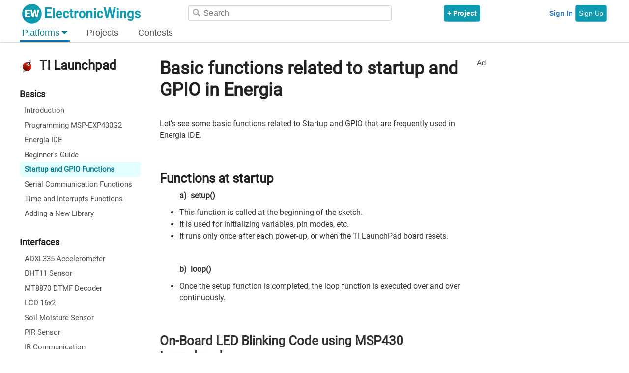

--- FILE ---
content_type: text/html; charset=UTF-8
request_url: https://www.electronicwings.com/ti-launchpad/basic-functions-in-energia-ide
body_size: 92436
content:
<!doctype html>
<html lang="en" xmlns="http://www.w3.org/1999/xhtml">
  <head>
        

    <title>Basic functions related to startup and GPIO in Energia | TI Launc.. </title>
    <meta name="title" content="Basic functions related to startup and GPIO in Energia | TI Launc.." />
    <meta name="description" content="Basic information about some frequently used functions related to Startup and GPIO in the Energia IDE">
    <meta name="keywords" content="TI Launchpad, Electronicwings, hardware &amp; software platforms, Community, IoT, IoT Community, Developers, Embedded System">

    <meta property="og:url" content="https://www.electronicwings.com/ti-launchpad/basic-functions-in-energia-ide" />
    <meta property="og:title" content="Basic functions related to startup and GPIO in Energia | TI Launc.."/>
    <meta property="og:description" content="Basic information about some frequently used functions related to Startup and GPIO in the Energia IDE" />
    <meta property="og:image" content="https://www.electronicwings.com/storage/PlatformSection/TopicContent/225/icon/Sat-11-17-19-23-09.Introduction.png" />
    <meta property="og:type" content="website" />

    
      <meta http-equiv='cache-control' content='no-cache'>
      <meta http-equiv='expires' content='0'>
      <meta http-equiv='pragma' content='no-cache'>

    
    <meta name="robots" content="index, allow, follow" />
    <meta name="contributor" content="ElectronicWings" />
    <meta charset="utf-8">
    <meta name="yandex-verification" content="c417cab331d77c67" />
    <meta name="msvalidate.01" content="97D3D412D6A7F92C5364DCF54196051E" />
    <meta name="copyright" content="© 2018 ElectronicWings" />
    <meta name="viewport" content="width=device-width, initial-scale=1.0, user-scalable=yes" />
    <meta http-equiv="Content-Type" content="text/html; charset=iso-8859-1; charset=UTF-8" />
    <meta http-equiv="X-UA-Compatible" content="IE=edge">

    <meta name="theme-color" content="#1a5374">
    <meta name="msapplication-navbutton-color" content="#ffffff">
    <meta name="mobile-web-app-capable" content="yes">
    <meta name="apple-mobile-web-app-capable" content="yes">

    <!-- canonicals -->
    <link name="canonicals" rel="canonical" href="https://www.electronicwings.com/ti-launchpad/basic-functions-in-energia-ide" >

    <!-- preloads -->
    <link rel="preload" fetchpriority="high" as="script" href="/js/bootstrap.js?id=a2e428303262c4190636226ea28fe6bb" >
    <link rel="preload" fetchpriority="high" as="script" href="/js/app.js?id=816e649090ba50448b1ef1fb38ad6142" >
    <!-- <link rel="preload" fetchpriority="high" as="style" href="/css/bootstrap.app.chunks.css?id=98927185b4ca8f917ffae6bcfbd0e270"> -->
                <link rel="preload" fetchpriority="high" as="script" href="/js/633-7ba1b350c17be17d.js" >
            <link rel="preload" fetchpriority="high" as="script" href="/js/419-b1ff31a632f2f7fa.js" >
                  <link rel="preload" fetchpriority="high" as="image" href="https://www.electronicwings.com/storage/PlatformSection/TopicContent/225/icon/Sat-11-17-19-23-09.Introduction.png" type="image/png">
    
    <script>
      window.Laravel = {"csrfToken":"DyWr0DN2fV6xWrqPklOiO829ECKs81qb6HZqlmLm"};
      window.asid = 'RDZDULXX50';
      window.askey = 'f7cad631b5d605591ef87e758941d7b3';
      window.ck_frontend_chunk = "/js/ckeditor.js?id=14d837f0e174303d0b392c97e9dea3a0";
      window.xsrfCookieName = "XSRF-TOKEN";
      window.ewskill_app_url = "https://www.ewskills.com"
    </script>

    
      <script type="text/javascript">
    (function(i,s,o,g,r,a,m){i['GoogleAnalyticsObject']=r;i[r]=i[r]||function(){
            (i[r].q=i[r].q||[]).push(arguments)},i[r].l=1*new Date();a=s.createElement(o),
        m=s.getElementsByTagName(o)[0];a.async=1;a.src=g;m.parentNode.insertBefore(a,m)
    })(window,document,'script','https://www.google-analytics.com/analytics.js','ga');

    ga('create', 'UA-90775252-1', 'auto');
    ga('send', 'pageview');
</script>

    
    
    
    
    
          <script>
        window.topicContentViewData = {"status":"success","data":{"topicData":{"topic_content_title":"Basic functions related to startup and GPIO in Energia","short_title":"Startup and GPIO Functions","topic_content_description":"<p>Let\u2019s see some basic functions related to Startup and GPIO that are frequently used in Energia IDE.<\/p><p>&nbsp;<\/p><h1><strong>Functions at startup<\/strong><\/h1><p style=\"margin-left:40px;\"><strong>a)&nbsp; setup()<\/strong><\/p><ul><li>This function is called at the beginning of the sketch.<\/li><li>It is used for initializing variables, pin modes, etc.<\/li><li>It runs only once after each power-up, or when the TI LaunchPad board resets.<\/li><\/ul><p>&nbsp;<\/p><p style=\"margin-left:40px;\"><strong>b)&nbsp; loop()<\/strong><\/p><ul><li>Once the setup function is completed, the loop function is executed over and over continuously.<\/li><\/ul><p>&nbsp;<\/p><h1>On-Board LED Blinking Code using MSP430 Launchpad<\/h1><pre><code class=\"language-c\">\/* Blinking on-board LED connected to pin 2 of MSP-EXP430G2 Launchpad board *\/\n\n\/* Setup is run once at the start (Power-On or Reset) of sketch *\/\nvoid setup()\n{\n    pinMode(2, OUTPUT); \t\/* Pin 2 is defined as Output *\/\n}\n\n\/* Loop runs over and over after the startup function *\/\nvoid loop()\n{\n    digitalWrite(2, HIGH); \t\/* Make pin 2 High, LED ON *\/\n    delay(1000); \t\t\t\/* Wait for 1 second *\/\n    digitalWrite(2, LOW);\t\/* Make pin 2 Low, LED OFF*\/\n    delay(1000); \t\t\t\/* Wait for 1 second *\/\n}<\/code><\/pre><p>&nbsp;<\/p><h1><strong>Functions for using GPIO<\/strong><\/h1><p style=\"margin-left:40px;\"><strong>a)&nbsp; <\/strong><code><strong>pinMode(pin, mode)<\/strong><\/code><\/p><ul><li><code>pin<\/code>: The pin for which a specific mode is selected<\/li><li><code>mode<\/code>: The mode for the pin specified in the function. It can be INPUT, INPUT PULLUP, INPUT PULLDOWN, or OUTPUT.&nbsp;<\/li><li>This function is used to configure the pin specified to behave as Input (INPUT), Input with pull up resistor (INPUT_PULLUP),&nbsp; Input with a pull-down resistor (INPUT_PULLDOWN), or Output (OUTPUT).<\/li><li>Example&nbsp;&nbsp;<\/li><\/ul><pre><code class=\"language-c\">pinMode(3, INPUT); \/\/configure digital pin 3 as an input pin.<\/code><\/pre><p style=\"margin-left:40px;\">&nbsp;<\/p><p style=\"margin-left:40px;\"><strong>b)&nbsp; <\/strong><code><strong>digitalRead(digital_pin)<\/strong><\/code><\/p><ul><li><code>digital_pin<\/code>: The digital pin which is to be read.&nbsp;<\/li><li>This function is used to read the digital signal from the specified digital pin (digital_pin).<\/li><li>The function returns either HIGH or LOW.<\/li><li>Example&nbsp;<\/li><\/ul><pre><code class=\"language-c\">digitalRead(11); \/\/reads value on pin 11. <\/code><\/pre><p style=\"margin-left:40px;\">&nbsp;<\/p><p style=\"margin-left:40px;\"><strong>c)&nbsp; <\/strong><code><strong>digitalWrite(pin,value)<\/strong><\/code><\/p><ul><li><code>pin<\/code>: The digital pin to which value is to be written.<\/li><li><code>value<\/code>: Can be HIGH or LOW.&nbsp;<\/li><li>This function is used to write a HIGH or a LOW value to a digital pin.<\/li><li>Example&nbsp;<\/li><\/ul><pre><code class=\"language-c\">digitalWrite(12, HIGH); \/\/makes the pin 12 HIGH. <\/code><\/pre><p style=\"margin-left:40px;\">&nbsp;<\/p><p style=\"margin-left:40px;\"><strong>d)&nbsp; analogRead(analog_pin)<\/strong><\/p><ul><li><code>analog_pin<\/code>: The analog pin whose value is to be read.<\/li><li>This function is used to read the analog signal from the specified analog pin (analog_pin).<\/li><li>The function returns an integer value in the range of 0 to 1023.<\/li><li>Example&nbsp;<\/li><\/ul><pre><code class=\"language-c\">analogRead(A3); \/\/reads the value on analog pin A3. <\/code><\/pre><p style=\"margin-left:40px;\">&nbsp;<\/p><p style=\"margin-left:40px;\"><strong>e)&nbsp; <\/strong><code><strong>analogWrite(pin,value)<\/strong><\/code><\/p><ul><li><code>pin<\/code>: The analogl pin to which value is to be written.&nbsp;<\/li><li><code>value<\/code>: Can be any number between 0 to 255. 0 being 0% duty cycle and 255 being 100% duty cycle.<\/li><li>This function is used for generating PWM on PWM digital pins.<\/li><li>value can be any number between 0 to 255. 0 being 0% duty cycle and 255 being 100% duty cycle.<\/li><li>Example&nbsp;<\/li><\/ul><pre><code class=\"language-c\">analogWrite(10, 128); \/\/generates a PWM wave of 50% duty cycle on pin 10.<\/code><\/pre><p>&nbsp;<\/p><h1>LED Brightness Control using potentiometer Code using MSP430 Launchpad<\/h1><pre><code class=\"language-c\">\/* Blink on-board LED connected to pin 2 of MSP-EXP430G2 Launchpad board *\/\n\/* Read analog value on analog pin A4 of MSP-EXP430G2 Launchpad board *\/\n\/* Read digital value on pin 6 of MSP-EXP430G2 Launchpad board *\/\n\/* Vary intensity of external LED connected to pin 11 of MSP-EXP430G2 Launchpad board *\/\n\n\n\/* Setup is run once at the start (Power-On or Reset) of sketch *\/\nvoid setup()\n{\n    pinMode(2, OUTPUT); \/* Pin 2 is defined as Output *\/\n    pinMode(11, OUTPUT);  \/* Pin 11 is defined as Output *\/\n    pinMode(6, INPUT); \/* Pin 6 is defined as Input *\/\n}\n\n\/* Loop runs over and over after the startup function *\/\nvoid loop()\n{\n    digitalWrite(2, HIGH); \/* Make pin 2 High, LED ON *\/\n    delay(1000); \/* Wait for 1 second *\/\n    digitalWrite(2, LOW); \/* Make pin 2 Low, LED OFF*\/\n    delay(1000); \/* Wait for 1 second *\/\n\n    for(int i =0; i&lt;256; i++)\n    {\n        analogWrite(11, i); \/* Vary intensity of LED connected externally to pin 11 of MSP-EXP430G2 Launchpad board *\/\n        \/* Vary the intensity by applying PWM of duty cycle varying from 0 to 100% (writing value 0 to 255) *\/\n        delay(300); \/* Wait for 300 milliseconds *\/\n    }\n\n   int dig_val; \n   dig_val = digitalRead(6); \/* Read digital signal on pin 8 *\/\n\n    int adc_val;\n    adc_val = analogRead(A4); \/* Read analog signal present on pin A4 *\/\n}<\/code><\/pre>","cover_img":"","short_desc":"Basic information about some frequently used functions related to Startup and GPIO in the Energia IDE","view_count":2368,"topic_content_id":225},"attachments":[],"comments":[],"related":[],"reference":[],"breadcrumb":{"topic_content_url":"basic-functions-in-energia-ide","topic_url":"ti-launchpad","topic_list_url":"basics","topic_list_name":"Basics"},"token":"w263D0a1m0C4E1D2a5G8q3x8b4B3f8","utility":{"hardware_components":[{"component_id":549,"name":"TI Launchpad MSP-EXP430G2","desc":"TI Launchpad MSP-EXP430G2","quantity":1,"seo_url":"ti-launchpad-msp-exp430g2","laravel_through_key":225,"vendor_data":[{"id":523,"component":{"id":549,"component_name":"TI Launchpad MSP-EXP430G2","seo_url":"ti-launchpad-msp-exp430g2"},"entity":{"id":1,"name":"Mouser Electronics","short_description":"Mouser Electronics is an authorized global distributor of semiconductors and electronic components.","icon":"\/storage\/BusinessEntities\/1\/logo\/d6D17N3yCflPMjBwnIPKcJRONBAL9281v9bqNBEv.png","url":"https:\/\/www.mouser.in\/","trusted_by":1,"display_sequence":1,"has_component_listing":1},"part_number":"595-MSP-EXP430G2ET","part_url":"https:\/\/www.mouser.in\/ProductDetail\/Texas-Instruments\/MSP-EXP430G2ET?qs=%252BEew9%252B0nqrDSYsq38fqB2w%3D%3D","image_url":"https:\/\/www.mouser.in\/images\/texasinstruments\/images\/MSP-EXP430G2ET_SPL.jpg","datasheet_url":"https:\/\/www.ti.com\/lit\/ug\/slau772a\/slau772a.pdf"},{"id":1610,"component":{"id":549,"component_name":"TI Launchpad MSP-EXP430G2","seo_url":"ti-launchpad-msp-exp430g2"},"entity":{"id":2,"name":"DigiKey Electronics","short_description":"Digi-Key is a privately held American company that distributes electronic components.","icon":"\/storage\/BusinessEntities\/2\/logo\/EpvHLjywjQr4iyjQFwfZqirGnDApBu0hZeJYPDkK.png","url":"https:\/\/www.digikey.com\/","trusted_by":1,"display_sequence":2,"has_component_listing":0},"part_number":"296-50264-ND","part_url":"https:\/\/www.digikey.com\/en\/products\/detail\/texas-instruments\/MSP-EXP430G2ET\/9608004","image_url":"https:\/\/mm.digikey.com\/Volume0\/opasdata\/d220001\/medias\/images\/743\/MFG_MSP-EXP430G2ET.JPG","datasheet_url":"https:\/\/www.ti.com\/lit\/ug\/slau772a\/slau772a.pdf"}]}],"component_listing_vendors":[{"id":1,"name":"Mouser Electronics","short_description":"Mouser Electronics is an authorized global distributor of semiconductors and electronic components.","icon":"\/storage\/BusinessEntities\/1\/logo\/d6D17N3yCflPMjBwnIPKcJRONBAL9281v9bqNBEv.png","url":"https:\/\/www.mouser.in\/","trusted_by":1,"display_sequence":1,"has_component_listing":1}]}}}      </script>
    
    
    
    <link rel="apple-touch-icon" sizes="57x57" href="https://www.electronicwings.com/storage/Icons/Favicons/apple-icon-57x57.png">
    <link rel="apple-touch-icon" sizes="60x60" href="https://www.electronicwings.com/storage/Icons/Favicons/apple-icon-60x60.png">
    <link rel="apple-touch-icon" sizes="72x72" href="https://www.electronicwings.com/storage/Icons/Favicons/apple-icon-72x72.png">
    <link rel="apple-touch-icon" sizes="76x76" href="https://www.electronicwings.com/storage/Icons/Favicons/apple-icon-76x76.png">
    <link rel="apple-touch-icon" sizes="114x114" href="https://www.electronicwings.com/storage/Icons/Favicons/apple-icon-114x114.png">
    <link rel="apple-touch-icon" sizes="120x120" href="https://www.electronicwings.com/storage/Icons/Favicons/apple-icon-120x120.png">
    <link rel="apple-touch-icon" sizes="144x144" href="https://www.electronicwings.com/storage/Icons/Favicons/apple-icon-144x144.png">
    <link rel="apple-touch-icon" sizes="152x152" href="https://www.electronicwings.com/storage/Icons/Favicons/apple-icon-152x152.png">
    <link rel="apple-touch-icon" sizes="180x180" href="https://www.electronicwings.com/storage/Icons/Favicons/apple-icon-180x180.png">
    <link rel="icon" type="image/png" sizes="192x192"  href="https://www.electronicwings.com/storage/Icons/Favicons/android-icon-192x192.png">
    <link rel="icon" type="image/png" sizes="32x32" href="https://www.electronicwings.com/storage/Icons/Favicons/favicon-32x32.png">
    <link rel="icon" type="image/png" sizes="96x96" href="https://www.electronicwings.com/storage/Icons/Favicons/favicon-96x96.png">
    <link rel="icon" type="image/png" sizes="16x16" href="https://www.electronicwings.com/storage/Icons/Favicons/favicon-16x16.png">
    <link rel="manifest" href="https://www.electronicwings.com/manifest.json">

    <meta name="msapplication-TileColor" content="#1a5374">
    <meta name="msapplication-TileImage" content="https://www.electronicwings.com/storage/Icons/Favicons/ms-icon-144x144.png">
    <meta name="theme-color" content="#1a5374">

    <link rel="shortcut icon" href="https://www.electronicwings.com/storage/Icons/Favicons/favicon.ico" type="image/x-icon">

    <style>
      .loader {
        border: 8px solid #f3f3f3;
        border-radius: 50%;
        border-top: 8px solid #1A5374;
        width: 60px;
        height: 60px;
        -webkit-animation: spin 2s linear infinite; /* Safari */
        animation: spin 2s linear infinite;
      }

      .loader-parent-div{
        width: 100px;
        height: 100px;
      }

      .loader,.loader-parent-div{
        position: absolute;
        margin: auto;
        top: 0;
        bottom: 0;
        left: 0;
        right: 0;
      }

      /* Safari */
      @-webkit-keyframes spin {
        0% { -webkit-transform: rotate(0deg); }
        100% { -webkit-transform: rotate(360deg); }
      }

      @keyframes  spin {
        0% { transform: rotate(0deg); }
        100% { transform: rotate(360deg); }
      }

    </style>

    <style>
      /* latin-ext */
@font-face {
  font-family: 'Lato';
  font-style: normal;
  font-weight: 400;
  src: url(https://fonts.gstatic.com/s/lato/v24/S6uyw4BMUTPHjxAwXjeu.woff2) format('woff2');
  unicode-range: U+0100-02AF, U+0304, U+0308, U+0329, U+1E00-1E9F, U+1EF2-1EFF, U+2020, U+20A0-20AB, U+20AD-20C0, U+2113, U+2C60-2C7F, U+A720-A7FF;
}
/* latin */
@font-face {
  font-family: 'Lato';
  font-style: normal;
  font-weight: 400;
  src: url(https://fonts.gstatic.com/s/lato/v24/S6uyw4BMUTPHjx4wXg.woff2) format('woff2');
  unicode-range: U+0000-00FF, U+0131, U+0152-0153, U+02BB-02BC, U+02C6, U+02DA, U+02DC, U+0304, U+0308, U+0329, U+2000-206F, U+2074, U+20AC, U+2122, U+2191, U+2193, U+2212, U+2215, U+FEFF, U+FFFD;
}
/* cyrillic-ext */
@font-face {
  font-family: 'Open Sans';
  font-style: normal;
  font-weight: 400;
  font-stretch: 100%;
  src: url(https://fonts.gstatic.com/s/opensans/v40/memSYaGs126MiZpBA-UvWbX2vVnXBbObj2OVZyOOSr4dVJWUgsjZ0B4taVIGxA.woff2) format('woff2');
  unicode-range: U+0460-052F, U+1C80-1C88, U+20B4, U+2DE0-2DFF, U+A640-A69F, U+FE2E-FE2F;
}
/* cyrillic */
@font-face {
  font-family: 'Open Sans';
  font-style: normal;
  font-weight: 400;
  font-stretch: 100%;
  src: url(https://fonts.gstatic.com/s/opensans/v40/memSYaGs126MiZpBA-UvWbX2vVnXBbObj2OVZyOOSr4dVJWUgsjZ0B4kaVIGxA.woff2) format('woff2');
  unicode-range: U+0301, U+0400-045F, U+0490-0491, U+04B0-04B1, U+2116;
}
/* greek-ext */
@font-face {
  font-family: 'Open Sans';
  font-style: normal;
  font-weight: 400;
  font-stretch: 100%;
  src: url(https://fonts.gstatic.com/s/opensans/v40/memSYaGs126MiZpBA-UvWbX2vVnXBbObj2OVZyOOSr4dVJWUgsjZ0B4saVIGxA.woff2) format('woff2');
  unicode-range: U+1F00-1FFF;
}
/* greek */
@font-face {
  font-family: 'Open Sans';
  font-style: normal;
  font-weight: 400;
  font-stretch: 100%;
  src: url(https://fonts.gstatic.com/s/opensans/v40/memSYaGs126MiZpBA-UvWbX2vVnXBbObj2OVZyOOSr4dVJWUgsjZ0B4jaVIGxA.woff2) format('woff2');
  unicode-range: U+0370-0377, U+037A-037F, U+0384-038A, U+038C, U+038E-03A1, U+03A3-03FF;
}
/* hebrew */
@font-face {
  font-family: 'Open Sans';
  font-style: normal;
  font-weight: 400;
  font-stretch: 100%;
  src: url(https://fonts.gstatic.com/s/opensans/v40/memSYaGs126MiZpBA-UvWbX2vVnXBbObj2OVZyOOSr4dVJWUgsjZ0B4iaVIGxA.woff2) format('woff2');
  unicode-range: U+0590-05FF, U+200C-2010, U+20AA, U+25CC, U+FB1D-FB4F;
}
/* math */
@font-face {
  font-family: 'Open Sans';
  font-style: normal;
  font-weight: 400;
  font-stretch: 100%;
  src: url(https://fonts.gstatic.com/s/opensans/v40/memSYaGs126MiZpBA-UvWbX2vVnXBbObj2OVZyOOSr4dVJWUgsjZ0B5caVIGxA.woff2) format('woff2');
  unicode-range: U+0302-0303, U+0305, U+0307-0308, U+0330, U+0391-03A1, U+03A3-03A9, U+03B1-03C9, U+03D1, U+03D5-03D6, U+03F0-03F1, U+03F4-03F5, U+2034-2037, U+2057, U+20D0-20DC, U+20E1, U+20E5-20EF, U+2102, U+210A-210E, U+2110-2112, U+2115, U+2119-211D, U+2124, U+2128, U+212C-212D, U+212F-2131, U+2133-2138, U+213C-2140, U+2145-2149, U+2190, U+2192, U+2194-21AE, U+21B0-21E5, U+21F1-21F2, U+21F4-2211, U+2213-2214, U+2216-22FF, U+2308-230B, U+2310, U+2319, U+231C-2321, U+2336-237A, U+237C, U+2395, U+239B-23B6, U+23D0, U+23DC-23E1, U+2474-2475, U+25AF, U+25B3, U+25B7, U+25BD, U+25C1, U+25CA, U+25CC, U+25FB, U+266D-266F, U+27C0-27FF, U+2900-2AFF, U+2B0E-2B11, U+2B30-2B4C, U+2BFE, U+FF5B, U+FF5D, U+1D400-1D7FF, U+1EE00-1EEFF;
}
/* symbols */
@font-face {
  font-family: 'Open Sans';
  font-style: normal;
  font-weight: 400;
  font-stretch: 100%;
  src: url(https://fonts.gstatic.com/s/opensans/v40/memSYaGs126MiZpBA-UvWbX2vVnXBbObj2OVZyOOSr4dVJWUgsjZ0B5OaVIGxA.woff2) format('woff2');
  unicode-range: U+0001-000C, U+000E-001F, U+007F-009F, U+20DD-20E0, U+20E2-20E4, U+2150-218F, U+2190, U+2192, U+2194-2199, U+21AF, U+21E6-21F0, U+21F3, U+2218-2219, U+2299, U+22C4-22C6, U+2300-243F, U+2440-244A, U+2460-24FF, U+25A0-27BF, U+2800-28FF, U+2921-2922, U+2981, U+29BF, U+29EB, U+2B00-2BFF, U+4DC0-4DFF, U+FFF9-FFFB, U+10140-1018E, U+10190-1019C, U+101A0, U+101D0-101FD, U+102E0-102FB, U+10E60-10E7E, U+1D2C0-1D2D3, U+1D2E0-1D37F, U+1F000-1F0FF, U+1F100-1F1AD, U+1F1E6-1F1FF, U+1F30D-1F30F, U+1F315, U+1F31C, U+1F31E, U+1F320-1F32C, U+1F336, U+1F378, U+1F37D, U+1F382, U+1F393-1F39F, U+1F3A7-1F3A8, U+1F3AC-1F3AF, U+1F3C2, U+1F3C4-1F3C6, U+1F3CA-1F3CE, U+1F3D4-1F3E0, U+1F3ED, U+1F3F1-1F3F3, U+1F3F5-1F3F7, U+1F408, U+1F415, U+1F41F, U+1F426, U+1F43F, U+1F441-1F442, U+1F444, U+1F446-1F449, U+1F44C-1F44E, U+1F453, U+1F46A, U+1F47D, U+1F4A3, U+1F4B0, U+1F4B3, U+1F4B9, U+1F4BB, U+1F4BF, U+1F4C8-1F4CB, U+1F4D6, U+1F4DA, U+1F4DF, U+1F4E3-1F4E6, U+1F4EA-1F4ED, U+1F4F7, U+1F4F9-1F4FB, U+1F4FD-1F4FE, U+1F503, U+1F507-1F50B, U+1F50D, U+1F512-1F513, U+1F53E-1F54A, U+1F54F-1F5FA, U+1F610, U+1F650-1F67F, U+1F687, U+1F68D, U+1F691, U+1F694, U+1F698, U+1F6AD, U+1F6B2, U+1F6B9-1F6BA, U+1F6BC, U+1F6C6-1F6CF, U+1F6D3-1F6D7, U+1F6E0-1F6EA, U+1F6F0-1F6F3, U+1F6F7-1F6FC, U+1F700-1F7FF, U+1F800-1F80B, U+1F810-1F847, U+1F850-1F859, U+1F860-1F887, U+1F890-1F8AD, U+1F8B0-1F8B1, U+1F900-1F90B, U+1F93B, U+1F946, U+1F984, U+1F996, U+1F9E9, U+1FA00-1FA6F, U+1FA70-1FA7C, U+1FA80-1FA88, U+1FA90-1FABD, U+1FABF-1FAC5, U+1FACE-1FADB, U+1FAE0-1FAE8, U+1FAF0-1FAF8, U+1FB00-1FBFF;
}
/* vietnamese */
@font-face {
  font-family: 'Open Sans';
  font-style: normal;
  font-weight: 400;
  font-stretch: 100%;
  src: url(https://fonts.gstatic.com/s/opensans/v40/memSYaGs126MiZpBA-UvWbX2vVnXBbObj2OVZyOOSr4dVJWUgsjZ0B4vaVIGxA.woff2) format('woff2');
  unicode-range: U+0102-0103, U+0110-0111, U+0128-0129, U+0168-0169, U+01A0-01A1, U+01AF-01B0, U+0300-0301, U+0303-0304, U+0308-0309, U+0323, U+0329, U+1EA0-1EF9, U+20AB;
}
/* latin-ext */
@font-face {
  font-family: 'Open Sans';
  font-style: normal;
  font-weight: 400;
  font-stretch: 100%;
  src: url(https://fonts.gstatic.com/s/opensans/v40/memSYaGs126MiZpBA-UvWbX2vVnXBbObj2OVZyOOSr4dVJWUgsjZ0B4uaVIGxA.woff2) format('woff2');
  unicode-range: U+0100-02AF, U+0304, U+0308, U+0329, U+1E00-1E9F, U+1EF2-1EFF, U+2020, U+20A0-20AB, U+20AD-20C0, U+2113, U+2C60-2C7F, U+A720-A7FF;
}
/* latin */
@font-face {
  font-family: 'Open Sans';
  font-style: normal;
  font-weight: 400;
  font-stretch: 100%;
  src: url(https://fonts.gstatic.com/s/opensans/v40/memSYaGs126MiZpBA-UvWbX2vVnXBbObj2OVZyOOSr4dVJWUgsjZ0B4gaVI.woff2) format('woff2');
  unicode-range: U+0000-00FF, U+0131, U+0152-0153, U+02BB-02BC, U+02C6, U+02DA, U+02DC, U+0304, U+0308, U+0329, U+2000-206F, U+2074, U+20AC, U+2122, U+2191, U+2193, U+2212, U+2215, U+FEFF, U+FFFD;
}
/* cyrillic-ext */
@font-face {
  font-family: 'Roboto';
  font-style: normal;
  font-weight: 400;
  src: url(https://fonts.gstatic.com/s/roboto/v30/KFOmCnqEu92Fr1Mu72xKOzY.woff2) format('woff2');
  unicode-range: U+0460-052F, U+1C80-1C88, U+20B4, U+2DE0-2DFF, U+A640-A69F, U+FE2E-FE2F;
}
/* cyrillic */
@font-face {
  font-family: 'Roboto';
  font-style: normal;
  font-weight: 400;
  src: url(https://fonts.gstatic.com/s/roboto/v30/KFOmCnqEu92Fr1Mu5mxKOzY.woff2) format('woff2');
  unicode-range: U+0301, U+0400-045F, U+0490-0491, U+04B0-04B1, U+2116;
}
/* greek-ext */
@font-face {
  font-family: 'Roboto';
  font-style: normal;
  font-weight: 400;
  src: url(https://fonts.gstatic.com/s/roboto/v30/KFOmCnqEu92Fr1Mu7mxKOzY.woff2) format('woff2');
  unicode-range: U+1F00-1FFF;
}
/* greek */
@font-face {
  font-family: 'Roboto';
  font-style: normal;
  font-weight: 400;
  src: url(https://fonts.gstatic.com/s/roboto/v30/KFOmCnqEu92Fr1Mu4WxKOzY.woff2) format('woff2');
  unicode-range: U+0370-0377, U+037A-037F, U+0384-038A, U+038C, U+038E-03A1, U+03A3-03FF;
}
/* vietnamese */
@font-face {
  font-family: 'Roboto';
  font-style: normal;
  font-weight: 400;
  src: url(https://fonts.gstatic.com/s/roboto/v30/KFOmCnqEu92Fr1Mu7WxKOzY.woff2) format('woff2');
  unicode-range: U+0102-0103, U+0110-0111, U+0128-0129, U+0168-0169, U+01A0-01A1, U+01AF-01B0, U+0300-0301, U+0303-0304, U+0308-0309, U+0323, U+0329, U+1EA0-1EF9, U+20AB;
}
/* latin-ext */
@font-face {
  font-family: 'Roboto';
  font-style: normal;
  font-weight: 400;
  src: url(https://fonts.gstatic.com/s/roboto/v30/KFOmCnqEu92Fr1Mu7GxKOzY.woff2) format('woff2');
  unicode-range: U+0100-02AF, U+0304, U+0308, U+0329, U+1E00-1E9F, U+1EF2-1EFF, U+2020, U+20A0-20AB, U+20AD-20C0, U+2113, U+2C60-2C7F, U+A720-A7FF;
}
/* latin */
@font-face {
  font-family: 'Roboto';
  font-style: normal;
  font-weight: 400;
  src: url(https://fonts.gstatic.com/s/roboto/v30/KFOmCnqEu92Fr1Mu4mxK.woff2) format('woff2');
  unicode-range: U+0000-00FF, U+0131, U+0152-0153, U+02BB-02BC, U+02C6, U+02DA, U+02DC, U+0304, U+0308, U+0329, U+2000-206F, U+2074, U+20AC, U+2122, U+2191, U+2193, U+2212, U+2215, U+FEFF, U+FFFD;
}
;
    </style>

    <style>
      html{-ms-text-size-adjust:100%;-webkit-text-size-adjust:100%;font-family:sans-serif}body{margin:0}details,figure,footer,header,menu,nav,section{display:block}audio,canvas,progress,video{display:inline-block;vertical-align:baseline}audio:not([controls]){display:none;height:0}[hidden]{display:none}a{background-color:transparent}a:active,a:hover{outline:0}b,strong{font-weight:700}h1{font-size:2em;margin:.67em 0}mark{background:#ff0;color:#000}small{font-size:80%}sub{bottom:-.25em;font-size:75%;line-height:0;position:relative;vertical-align:baseline}img{border:0}svg:not(:root){overflow:hidden}figure{margin:1em 40px}hr{-webkit-box-sizing:content-box;-moz-box-sizing:content-box;box-sizing:content-box;height:0}pre{overflow:auto}code,pre{font-family:monospace,monospace;font-size:1em}button,input,select,textarea{color:inherit;font:inherit;margin:0}button{overflow:visible}button,select{text-transform:none}button,html input[type=button],input[type=reset],input[type=submit]{-webkit-appearance:button;cursor:pointer}button[disabled],html input[disabled]{cursor:default}button::-moz-focus-inner,input::-moz-focus-inner{border:0;padding:0}input{line-height:normal}input[type=checkbox],input[type=radio]{-webkit-box-sizing:border-box;-moz-box-sizing:border-box;box-sizing:border-box;padding:0}input[type=number]::-webkit-inner-spin-button,input[type=number]::-webkit-outer-spin-button{height:auto}input[type=search]{-webkit-appearance:textfield;-webkit-box-sizing:content-box;-moz-box-sizing:content-box;box-sizing:content-box}input[type=search]::-webkit-search-cancel-button,input[type=search]::-webkit-search-decoration{-webkit-appearance:none}textarea{overflow:auto}table{border-collapse:collapse;border-spacing:0}td,th{padding:0}@media print{*,:after,:before{background:0 0!important;-webkit-box-shadow:none!important;box-shadow:none!important;color:#000!important;text-shadow:none!important}a,a:visited{text-decoration:underline}a[href]:after{content:" (" attr(href) ")"}pre{border:1px solid #999;page-break-inside:avoid}thead{display:table-header-group}img,tr{page-break-inside:avoid}img{max-width:100%!important}h2,h3,p{orphans:3;widows:3}h2,h3{page-break-after:avoid}.btn>.caret{border-top-color:#000!important}.label{border:1px solid #000}.table{border-collapse:collapse!important}.table td,.table th{background-color:#fff!important}.table-bordered td,.table-bordered th{border:1px solid #ddd!important}}@font-face{font-family:Glyphicons Halflings;src:url(/fonts/vendor/bootstrap/dist/glyphicons-halflings-regular.eot?5be1347c682810f199c7f486f40c5974);src:url(/fonts/vendor/bootstrap/dist/glyphicons-halflings-regular.eot?5be1347c682810f199c7f486f40c5974?#iefix) format("embedded-opentype"),url(/fonts/vendor/bootstrap/dist/glyphicons-halflings-regular.woff2?be810be3a3e14c682a257d6eff341fe4) format("woff2"),url(/fonts/vendor/bootstrap/dist/glyphicons-halflings-regular.woff?82b1212e45a2bc35dd731913b27ad813) format("woff"),url(/fonts/vendor/bootstrap/dist/glyphicons-halflings-regular.ttf?4692b9ec53fd5972caa2f2372ae20d16) format("truetype"),url(/fonts/vendor/bootstrap/dist/glyphicons-halflings-regular.svg?060b2710bdbbe3dfe48b58d59bd5f1fb#glyphicons_halflingsregular) format("svg")}.glyphicon{-webkit-font-smoothing:antialiased;-moz-osx-font-smoothing:grayscale;display:inline-block;font-family:Glyphicons Halflings;font-style:normal;font-weight:400;line-height:1;position:relative;top:1px}.glyphicon-plus:before{content:"\002b"}.glyphicon-minus:before{content:"\2212"}.glyphicon-envelope:before{content:"\2709"}.glyphicon-pencil:before{content:"\270f"}.glyphicon-search:before{content:"\e003"}.glyphicon-star:before{content:"\e006"}.glyphicon-ok:before{content:"\e013"}.glyphicon-remove:before{content:"\e014"}.glyphicon-zoom-in:before{content:"\e015"}.glyphicon-zoom-out:before{content:"\e016"}.glyphicon-trash:before{content:"\e020"}.glyphicon-home:before{content:"\e021"}.glyphicon-file:before{content:"\e022"}.glyphicon-time:before{content:"\e023"}.glyphicon-download-alt:before{content:"\e025"}.glyphicon-upload:before{content:"\e027"}.glyphicon-repeat:before{content:"\e030"}.glyphicon-refresh:before{content:"\e031"}.glyphicon-lock:before{content:"\e033"}.glyphicon-flag:before{content:"\e034"}.glyphicon-list:before{content:"\e056"}.glyphicon-map-marker:before{content:"\e062"}.glyphicon-move:before{content:"\e068"}.glyphicon-chevron-right:before{content:"\e080"}.glyphicon-info-sign:before{content:"\e086"}.glyphicon-remove-circle:before{content:"\e088"}.glyphicon-arrow-left:before{content:"\e091"}.glyphicon-arrow-right:before{content:"\e092"}.glyphicon-eye-open:before{content:"\e105"}.glyphicon-calendar:before{content:"\e109"}.glyphicon-chevron-up:before{content:"\e113"}.glyphicon-shopping-cart:before{content:"\e116"}.glyphicon-folder-open:before{content:"\e118"}.glyphicon-resize-vertical:before{content:"\e119"}.glyphicon-resize-horizontal:before{content:"\e120"}.glyphicon-bullhorn:before{content:"\e122"}.glyphicon-thumbs-up:before{content:"\e125"}.glyphicon-globe:before{content:"\e135"}.glyphicon-filter:before{content:"\e138"}.glyphicon-paperclip:before{content:"\e142"}.glyphicon-link:before{content:"\e144"}.glyphicon-copy:before{content:"\e205"}.glyphicon-scissors:before{content:"\e226"}.glyphicon-option-vertical:before{content:"\e235"}.glyphicon-menu-right:before{content:"\e258"}.glyphicon-menu-down:before{content:"\e259"}*,:after,:before{-webkit-box-sizing:border-box;-moz-box-sizing:border-box;box-sizing:border-box}html{-webkit-tap-highlight-color:transparent;font-size:10px}body{background-color:#fff;color:#333;font-family:Helvetica Neue,Helvetica,Arial,sans-serif;font-size:14px;line-height:1.42857143}button,input,select,textarea{font-family:inherit;font-size:inherit;line-height:inherit}a{color:#337ab7;text-decoration:none}a:focus,a:hover{color:#23527c;text-decoration:underline}a:focus{outline:5px auto -webkit-focus-ring-color;outline-offset:-2px}figure{margin:0}img{vertical-align:middle}hr{border:0;border-top:1px solid #eee;margin-bottom:20px;margin-top:20px}[role=button]{cursor:pointer}.h1,.h2,.h3,.h4,.h5,.h6,h1,h2,h3,h4,h5,h6{color:inherit;font-family:inherit;font-weight:500;line-height:1.1}.h1 .small,.h1 small,.h2 .small,.h2 small,.h3 .small,.h3 small,.h4 .small,.h4 small,.h5 .small,.h5 small,.h6 .small,.h6 small,h1 .small,h1 small,h2 .small,h2 small,h3 .small,h3 small,h4 .small,h4 small,h5 .small,h5 small,h6 .small,h6 small{color:#777;font-weight:400;line-height:1}.h1,.h2,.h3,h1,h2,h3{margin-bottom:10px;margin-top:20px}.h1 .small,.h1 small,.h2 .small,.h2 small,.h3 .small,.h3 small,h1 .small,h1 small,h2 .small,h2 small,h3 .small,h3 small{font-size:65%}.h4,.h5,.h6,h4,h5,h6{margin-bottom:10px;margin-top:10px}.h4 .small,.h4 small,.h5 .small,.h5 small,.h6 .small,.h6 small,h4 .small,h4 small,h5 .small,h5 small,h6 .small,h6 small{font-size:75%}.h1,h1{font-size:36px}.h2,h2{font-size:30px}.h3,h3{font-size:24px}.h4,h4{font-size:18px}.h5,h5{font-size:14px}.h6,h6{font-size:12px}p{margin:0 0 10px}.lead{font-size:16px;font-weight:300;line-height:1.4;margin-bottom:20px}@media (min-width:768px){.lead{font-size:21px}}.small,small{font-size:85%}.mark,mark{background-color:#fcf8e3;padding:.2em}.text-left{text-align:left}.text-center{text-align:center}.text-muted{color:#777}.text-warning{color:#8a6d3b}a.text-warning:focus,a.text-warning:hover{color:#66512c}ol,ul{margin-bottom:10px;margin-top:0}ol ol,ol ul,ul ol,ul ul{margin-bottom:0}dl{margin-bottom:20px;margin-top:0}dd{margin-left:0}address,dd{line-height:1.42857143}address{font-style:normal;margin-bottom:20px}code,pre{font-family:Menlo,Monaco,Consolas,Courier New,monospace}code{background-color:#f9f2f4;border-radius:4px;color:#c7254e;font-size:90%;padding:2px 4px}pre{word-wrap:break-word;background-color:#f5f5f5;border:1px solid #ccc;border-radius:4px;color:#333;display:block;font-size:13px;line-height:1.42857143;margin:0 0 10px;padding:9.5px;word-break:break-all}pre code{background-color:transparent;border-radius:0;color:inherit;font-size:inherit;padding:0;white-space:pre-wrap}.container{margin-left:auto;margin-right:auto;padding-left:15px;padding-right:15px}@media (min-width:768px){.container{width:750px}}@media (min-width:992px){.container{width:970px}}@media (min-width:1200px){.container{width:1170px}}.container-fluid{margin-left:auto;margin-right:auto;padding-left:15px;padding-right:15px}.row{margin-left:-15px;margin-right:-15px}.col-lg-10,.col-md-12,.col-md-2,.col-md-3,.col-md-4,.col-md-6,.col-md-9,.col-sm-1,.col-sm-10,.col-sm-11,.col-sm-12,.col-sm-2,.col-sm-3,.col-sm-4,.col-sm-5,.col-sm-6,.col-sm-7,.col-sm-8,.col-sm-9,.col-xs-1,.col-xs-10,.col-xs-11,.col-xs-12,.col-xs-2,.col-xs-3,.col-xs-4,.col-xs-5,.col-xs-6,.col-xs-7,.col-xs-8,.col-xs-9{min-height:1px;padding-left:15px;padding-right:15px;position:relative}.col-xs-1,.col-xs-10,.col-xs-11,.col-xs-12,.col-xs-2,.col-xs-3,.col-xs-4,.col-xs-5,.col-xs-6,.col-xs-7,.col-xs-8,.col-xs-9{float:left}.col-xs-12{width:100%}.col-xs-11{width:91.66666667%}.col-xs-10{width:83.33333333%}.col-xs-9{width:75%}.col-xs-8{width:66.66666667%}.col-xs-7{width:58.33333333%}.col-xs-6{width:50%}.col-xs-5{width:41.66666667%}.col-xs-4{width:33.33333333%}.col-xs-3{width:25%}.col-xs-2{width:16.66666667%}.col-xs-1{width:8.33333333%}@media (min-width:768px){.col-sm-1,.col-sm-10,.col-sm-11,.col-sm-12,.col-sm-2,.col-sm-3,.col-sm-4,.col-sm-5,.col-sm-6,.col-sm-7,.col-sm-8,.col-sm-9{float:left}.col-sm-12{width:100%}.col-sm-11{width:91.66666667%}.col-sm-10{width:83.33333333%}.col-sm-9{width:75%}.col-sm-8{width:66.66666667%}.col-sm-7{width:58.33333333%}.col-sm-6{width:50%}.col-sm-5{width:41.66666667%}.col-sm-4{width:33.33333333%}.col-sm-3{width:25%}.col-sm-2{width:16.66666667%}.col-sm-1{width:8.33333333%}.col-sm-offset-0{margin-left:0}}@media (min-width:992px){.col-md-12,.col-md-2,.col-md-3,.col-md-4,.col-md-6,.col-md-9{float:left}.col-md-12{width:100%}.col-md-9{width:75%}.col-md-6{width:50%}.col-md-4{width:33.33333333%}.col-md-3{width:25%}.col-md-2{width:16.66666667%}.col-md-offset-0{margin-left:0}}@media (min-width:1200px){.col-lg-10{float:left;width:83.33333333%}}table{background-color:transparent}table col[class*=col-]{display:table-column;float:none;position:static}table td[class*=col-],table th[class*=col-]{display:table-cell;float:none;position:static}th{text-align:left}.table{margin-bottom:20px;max-width:100%;width:100%}.table>tbody>tr>td,.table>tbody>tr>th,.table>thead>tr>td,.table>thead>tr>th{border-top:1px solid #ddd;line-height:1.42857143;padding:8px;vertical-align:top}.table>thead>tr>th{border-bottom:2px solid #ddd;vertical-align:bottom}.table>thead:first-child>tr:first-child>td,.table>thead:first-child>tr:first-child>th{border-top:0}.table>tbody+tbody{border-top:2px solid #ddd}.table .table{background-color:#fff}.table-bordered,.table-bordered>tbody>tr>td,.table-bordered>tbody>tr>th,.table-bordered>thead>tr>td,.table-bordered>thead>tr>th{border:1px solid #ddd}.table-bordered>thead>tr>td,.table-bordered>thead>tr>th{border-bottom-width:2px}.table-striped>tbody>tr:nth-of-type(odd){background-color:#f9f9f9}.table-hover>tbody>tr:hover,.table>tbody>tr.active>td,.table>tbody>tr.active>th,.table>tbody>tr>td.active,.table>tbody>tr>th.active,.table>thead>tr.active>td,.table>thead>tr.active>th,.table>thead>tr>td.active,.table>thead>tr>th.active{background-color:#f5f5f5}.table-hover>tbody>tr.active:hover>td,.table-hover>tbody>tr.active:hover>th,.table-hover>tbody>tr:hover>.active,.table-hover>tbody>tr>td.active:hover,.table-hover>tbody>tr>th.active:hover{background-color:#e8e8e8}.table>tbody>tr.success>td,.table>tbody>tr.success>th,.table>tbody>tr>td.success,.table>tbody>tr>th.success,.table>thead>tr.success>td,.table>thead>tr.success>th,.table>thead>tr>td.success,.table>thead>tr>th.success{background-color:#dff0d8}.table-hover>tbody>tr.success:hover>td,.table-hover>tbody>tr.success:hover>th,.table-hover>tbody>tr:hover>.success,.table-hover>tbody>tr>td.success:hover,.table-hover>tbody>tr>th.success:hover{background-color:#d0e9c6}.table>tbody>tr.info>td,.table>tbody>tr.info>th,.table>tbody>tr>td.info,.table>tbody>tr>th.info,.table>thead>tr.info>td,.table>thead>tr.info>th,.table>thead>tr>td.info,.table>thead>tr>th.info{background-color:#d9edf7}.table-hover>tbody>tr.info:hover>td,.table-hover>tbody>tr.info:hover>th,.table-hover>tbody>tr:hover>.info,.table-hover>tbody>tr>td.info:hover,.table-hover>tbody>tr>th.info:hover{background-color:#c4e3f3}.table>tbody>tr.warning>td,.table>tbody>tr.warning>th,.table>tbody>tr>td.warning,.table>tbody>tr>th.warning,.table>thead>tr.warning>td,.table>thead>tr.warning>th,.table>thead>tr>td.warning,.table>thead>tr>th.warning{background-color:#fcf8e3}.table-hover>tbody>tr.warning:hover>td,.table-hover>tbody>tr.warning:hover>th,.table-hover>tbody>tr:hover>.warning,.table-hover>tbody>tr>td.warning:hover,.table-hover>tbody>tr>th.warning:hover{background-color:#faf2cc}.table>tbody>tr.danger>td,.table>tbody>tr.danger>th,.table>tbody>tr>td.danger,.table>tbody>tr>th.danger,.table>thead>tr.danger>td,.table>thead>tr.danger>th,.table>thead>tr>td.danger,.table>thead>tr>th.danger{background-color:#f2dede}.table-hover>tbody>tr.danger:hover>td,.table-hover>tbody>tr.danger:hover>th,.table-hover>tbody>tr:hover>.danger,.table-hover>tbody>tr>td.danger:hover,.table-hover>tbody>tr>th.danger:hover{background-color:#ebcccc}.table-responsive{min-height:.01%;overflow-x:auto}@media screen and (max-width:767px){.table-responsive{-ms-overflow-style:-ms-autohiding-scrollbar;border:1px solid #ddd;margin-bottom:15px;overflow-y:hidden;width:100%}.table-responsive>.table{margin-bottom:0}.table-responsive>.table>tbody>tr>td,.table-responsive>.table>tbody>tr>th,.table-responsive>.table>thead>tr>td,.table-responsive>.table>thead>tr>th{white-space:nowrap}.table-responsive>.table-bordered{border:0}.table-responsive>.table-bordered>tbody>tr>td:first-child,.table-responsive>.table-bordered>tbody>tr>th:first-child,.table-responsive>.table-bordered>thead>tr>td:first-child,.table-responsive>.table-bordered>thead>tr>th:first-child{border-left:0}.table-responsive>.table-bordered>tbody>tr>td:last-child,.table-responsive>.table-bordered>tbody>tr>th:last-child,.table-responsive>.table-bordered>thead>tr>td:last-child,.table-responsive>.table-bordered>thead>tr>th:last-child{border-right:0}.table-responsive>.table-bordered>tbody>tr:last-child>td,.table-responsive>.table-bordered>tbody>tr:last-child>th{border-bottom:0}}label{display:inline-block;font-weight:700;margin-bottom:5px;max-width:100%}input[type=search]{-webkit-appearance:none;-moz-appearance:none;appearance:none;-webkit-box-sizing:border-box;-moz-box-sizing:border-box;box-sizing:border-box}input[type=checkbox],input[type=radio]{line-height:normal;margin:4px 0 0}input[type=checkbox].disabled,input[type=checkbox][disabled],input[type=radio].disabled,input[type=radio][disabled]{cursor:not-allowed}input[type=file]{display:block}select[multiple],select[size]{height:auto}input[type=checkbox]:focus,input[type=file]:focus,input[type=radio]:focus{outline:5px auto -webkit-focus-ring-color;outline-offset:-2px}output{padding-top:7px}.form-control,output{color:#555;display:block;font-size:14px;line-height:1.42857143}.form-control{background-color:#fff;background-image:none;border:1px solid #ccc;border-radius:4px;-webkit-box-shadow:inset 0 1px 1px rgba(0,0,0,.075);box-shadow:inset 0 1px 1px rgba(0,0,0,.075);height:34px;padding:6px 12px;-webkit-transition:border-color .15s ease-in-out,box-shadow .15s ease-in-out;-o-transition:border-color .15s ease-in-out,box-shadow .15s ease-in-out;-webkit-transition:border-color .15s ease-in-out,-webkit-box-shadow .15s ease-in-out;transition:border-color .15s ease-in-out,-webkit-box-shadow .15s ease-in-out;transition:border-color .15s ease-in-out,box-shadow .15s ease-in-out;transition:border-color .15s ease-in-out,box-shadow .15s ease-in-out,-webkit-box-shadow .15s ease-in-out;width:100%}.form-control:focus{border-color:#66afe9;-webkit-box-shadow:inset 0 1px 1px rgba(0,0,0,.075),0 0 8px rgba(102,175,233,.6);box-shadow:inset 0 1px 1px rgba(0,0,0,.075),0 0 8px rgba(102,175,233,.6);outline:0}.form-control::-moz-placeholder{color:#999;opacity:1}.form-control:-ms-input-placeholder{color:#999}.form-control::-webkit-input-placeholder{color:#999}.form-control::-ms-expand{background-color:transparent;border:0}.form-control[disabled],.form-control[readonly]{background-color:#eee;opacity:1}.form-control[disabled]{cursor:not-allowed}textarea.form-control{height:auto}@media screen and (-webkit-min-device-pixel-ratio:0){input[type=date].form-control,input[type=datetime-local].form-control,input[type=month].form-control,input[type=time].form-control{line-height:34px}}.form-group{margin-bottom:15px}.checkbox,.radio{display:block;margin-bottom:10px;margin-top:10px;position:relative}.checkbox.disabled label,.radio.disabled label{cursor:not-allowed}.checkbox label,.radio label{cursor:pointer;font-weight:400;margin-bottom:0;min-height:20px;padding-left:20px}.checkbox input[type=checkbox],.radio input[type=radio]{margin-left:-20px;position:absolute}.checkbox+.checkbox,.radio+.radio{margin-top:-5px}@media (min-width:768px){.form-inline .form-group{display:inline-block;margin-bottom:0;vertical-align:middle}.form-inline .form-control{display:inline-block;vertical-align:middle;width:auto}.form-inline .control-label{margin-bottom:0;vertical-align:middle}.form-inline .checkbox,.form-inline .radio{display:inline-block;margin-bottom:0;margin-top:0;vertical-align:middle}.form-inline .checkbox label,.form-inline .radio label{padding-left:0}.form-inline .checkbox input[type=checkbox],.form-inline .radio input[type=radio]{margin-left:0;position:relative}}.btn{background-image:none;border:1px solid transparent;border-radius:4px;cursor:pointer;display:inline-block;font-size:14px;font-weight:400;line-height:1.42857143;margin-bottom:0;padding:6px 12px;text-align:center;-ms-touch-action:manipulation;touch-action:manipulation;-webkit-user-select:none;-moz-user-select:none;-ms-user-select:none;user-select:none;vertical-align:middle;white-space:nowrap}.btn.active.focus,.btn.active:focus,.btn.focus,.btn:active.focus,.btn:active:focus,.btn:focus{outline:5px auto -webkit-focus-ring-color;outline-offset:-2px}.btn.focus,.btn:focus,.btn:hover{color:#333;text-decoration:none}.btn.active,.btn:active{background-image:none;-webkit-box-shadow:inset 0 3px 5px rgba(0,0,0,.125);box-shadow:inset 0 3px 5px rgba(0,0,0,.125);outline:0}.btn.disabled,.btn[disabled]{-webkit-box-shadow:none;box-shadow:none;cursor:not-allowed;opacity:.65}a.btn.disabled{pointer-events:none}.btn-default{background-color:#fff;border-color:#ccc;color:#333}.btn-default.focus,.btn-default:focus{background-color:#e6e6e6;border-color:#8c8c8c;color:#333}.btn-default:hover{background-color:#e6e6e6;border-color:#adadad;color:#333}.btn-default.active,.btn-default:active,.open>.dropdown-toggle.btn-default{background-color:#e6e6e6;background-image:none;border-color:#adadad;color:#333}.btn-default.active.focus,.btn-default.active:focus,.btn-default.active:hover,.btn-default:active.focus,.btn-default:active:focus,.btn-default:active:hover,.open>.dropdown-toggle.btn-default.focus,.open>.dropdown-toggle.btn-default:focus,.open>.dropdown-toggle.btn-default:hover{background-color:#d4d4d4;border-color:#8c8c8c;color:#333}.btn-default.disabled.focus,.btn-default.disabled:focus,.btn-default.disabled:hover,.btn-default[disabled].focus,.btn-default[disabled]:focus,.btn-default[disabled]:hover{background-color:#fff;border-color:#ccc}.btn-default .badge{background-color:#333;color:#fff}.btn-primary{background-color:#337ab7;border-color:#2e6da4;color:#fff}.btn-primary.focus,.btn-primary:focus{background-color:#286090;border-color:#122b40;color:#fff}.btn-primary:hover{background-color:#286090;border-color:#204d74;color:#fff}.btn-primary.active,.btn-primary:active,.open>.dropdown-toggle.btn-primary{background-color:#286090;background-image:none;border-color:#204d74;color:#fff}.btn-primary.active.focus,.btn-primary.active:focus,.btn-primary.active:hover,.btn-primary:active.focus,.btn-primary:active:focus,.btn-primary:active:hover,.open>.dropdown-toggle.btn-primary.focus,.open>.dropdown-toggle.btn-primary:focus,.open>.dropdown-toggle.btn-primary:hover{background-color:#204d74;border-color:#122b40;color:#fff}.btn-primary.disabled.focus,.btn-primary.disabled:focus,.btn-primary.disabled:hover,.btn-primary[disabled].focus,.btn-primary[disabled]:focus,.btn-primary[disabled]:hover{background-color:#337ab7;border-color:#2e6da4}.btn-primary .badge{background-color:#fff;color:#337ab7}.btn-success{background-color:#5cb85c;border-color:#4cae4c;color:#fff}.btn-success.focus,.btn-success:focus{background-color:#449d44;border-color:#255625;color:#fff}.btn-success:hover{background-color:#449d44;border-color:#398439;color:#fff}.btn-success.active,.btn-success:active,.open>.dropdown-toggle.btn-success{background-color:#449d44;background-image:none;border-color:#398439;color:#fff}.btn-success.active.focus,.btn-success.active:focus,.btn-success.active:hover,.btn-success:active.focus,.btn-success:active:focus,.btn-success:active:hover,.open>.dropdown-toggle.btn-success.focus,.open>.dropdown-toggle.btn-success:focus,.open>.dropdown-toggle.btn-success:hover{background-color:#398439;border-color:#255625;color:#fff}.btn-success.disabled.focus,.btn-success.disabled:focus,.btn-success.disabled:hover,.btn-success[disabled].focus,.btn-success[disabled]:focus,.btn-success[disabled]:hover{background-color:#5cb85c;border-color:#4cae4c}.btn-success .badge{background-color:#fff;color:#5cb85c}.btn-info{background-color:#5bc0de;border-color:#46b8da;color:#fff}.btn-info.focus,.btn-info:focus{background-color:#31b0d5;border-color:#1b6d85;color:#fff}.btn-info:hover{background-color:#31b0d5;border-color:#269abc;color:#fff}.btn-info.active,.btn-info:active,.open>.dropdown-toggle.btn-info{background-color:#31b0d5;background-image:none;border-color:#269abc;color:#fff}.btn-info.active.focus,.btn-info.active:focus,.btn-info.active:hover,.btn-info:active.focus,.btn-info:active:focus,.btn-info:active:hover,.open>.dropdown-toggle.btn-info.focus,.open>.dropdown-toggle.btn-info:focus,.open>.dropdown-toggle.btn-info:hover{background-color:#269abc;border-color:#1b6d85;color:#fff}.btn-info.disabled.focus,.btn-info.disabled:focus,.btn-info.disabled:hover,.btn-info[disabled].focus,.btn-info[disabled]:focus,.btn-info[disabled]:hover{background-color:#5bc0de;border-color:#46b8da}.btn-info .badge{background-color:#fff;color:#5bc0de}.btn-warning{background-color:#f0ad4e;border-color:#eea236;color:#fff}.btn-warning.focus,.btn-warning:focus{background-color:#ec971f;border-color:#985f0d;color:#fff}.btn-warning:hover{background-color:#ec971f;border-color:#d58512;color:#fff}.btn-warning.active,.btn-warning:active,.open>.dropdown-toggle.btn-warning{background-color:#ec971f;background-image:none;border-color:#d58512;color:#fff}.btn-warning.active.focus,.btn-warning.active:focus,.btn-warning.active:hover,.btn-warning:active.focus,.btn-warning:active:focus,.btn-warning:active:hover,.open>.dropdown-toggle.btn-warning.focus,.open>.dropdown-toggle.btn-warning:focus,.open>.dropdown-toggle.btn-warning:hover{background-color:#d58512;border-color:#985f0d;color:#fff}.btn-warning.disabled.focus,.btn-warning.disabled:focus,.btn-warning.disabled:hover,.btn-warning[disabled].focus,.btn-warning[disabled]:focus,.btn-warning[disabled]:hover{background-color:#f0ad4e;border-color:#eea236}.btn-warning .badge{background-color:#fff;color:#f0ad4e}.btn-danger{background-color:#d9534f;border-color:#d43f3a;color:#fff}.btn-danger.focus,.btn-danger:focus{background-color:#c9302c;border-color:#761c19;color:#fff}.btn-danger:hover{background-color:#c9302c;border-color:#ac2925;color:#fff}.btn-danger.active,.btn-danger:active,.open>.dropdown-toggle.btn-danger{background-color:#c9302c;background-image:none;border-color:#ac2925;color:#fff}.btn-danger.active.focus,.btn-danger.active:focus,.btn-danger.active:hover,.btn-danger:active.focus,.btn-danger:active:focus,.btn-danger:active:hover,.open>.dropdown-toggle.btn-danger.focus,.open>.dropdown-toggle.btn-danger:focus,.open>.dropdown-toggle.btn-danger:hover{background-color:#ac2925;border-color:#761c19;color:#fff}.btn-danger.disabled.focus,.btn-danger.disabled:focus,.btn-danger.disabled:hover,.btn-danger[disabled].focus,.btn-danger[disabled]:focus,.btn-danger[disabled]:hover{background-color:#d9534f;border-color:#d43f3a}.btn-danger .badge{background-color:#fff;color:#d9534f}.btn-sm{border-radius:3px;font-size:12px;line-height:1.5;padding:5px 10px}.fade{opacity:0;-webkit-transition:opacity .15s linear;-o-transition:opacity .15s linear;transition:opacity .15s linear}.fade.in{opacity:1}.collapse{display:none}.collapse.in{display:block}tr.collapse.in{display:table-row}tbody.collapse.in{display:table-row-group}.caret{border-left:4px solid transparent;border-right:4px solid transparent;border-top:4px dashed;display:inline-block;height:0;margin-left:2px;vertical-align:middle;width:0}.dropdown{position:relative}.dropdown-toggle:focus{outline:0}.dropdown-menu{background-clip:padding-box;background-color:#fff;border:1px solid #ccc;border:1px solid rgba(0,0,0,.15);border-radius:4px;-webkit-box-shadow:0 6px 12px rgba(0,0,0,.175);box-shadow:0 6px 12px rgba(0,0,0,.175);display:none;float:left;font-size:14px;left:0;list-style:none;margin:2px 0 0;min-width:160px;padding:5px 0;position:absolute;text-align:left;top:100%;z-index:1000}.dropdown-menu .divider{background-color:#e5e5e5;height:1px;margin:9px 0;overflow:hidden}.dropdown-menu>li>a{clear:both;color:#333;display:block;font-weight:400;line-height:1.42857143;padding:3px 20px;white-space:nowrap}.dropdown-menu>li>a:focus,.dropdown-menu>li>a:hover{background-color:#f5f5f5;color:#262626;text-decoration:none}.dropdown-menu>.active>a,.dropdown-menu>.active>a:focus,.dropdown-menu>.active>a:hover{background-color:#337ab7;color:#fff;outline:0;text-decoration:none}.dropdown-menu>.disabled>a,.dropdown-menu>.disabled>a:focus,.dropdown-menu>.disabled>a:hover{color:#777}.dropdown-menu>.disabled>a:focus,.dropdown-menu>.disabled>a:hover{background-color:transparent;background-image:none;cursor:not-allowed;text-decoration:none}.open>.dropdown-menu{display:block}.open>a{outline:0}.dropdown-menu-right{left:auto;right:0}.dropdown-menu-left{left:0;right:auto}.btn .caret{margin-left:0}[data-toggle=buttons]>.btn input[type=checkbox],[data-toggle=buttons]>.btn input[type=radio]{clip:rect(0,0,0,0);pointer-events:none;position:absolute}.nav{list-style:none;margin-bottom:0;padding-left:0}.nav>li,.nav>li>a{display:block;position:relative}.nav>li>a{padding:10px 15px}.nav>li>a:focus,.nav>li>a:hover{background-color:#eee;text-decoration:none}.nav>li.disabled>a{color:#777}.nav>li.disabled>a:focus,.nav>li.disabled>a:hover{background-color:transparent;color:#777;cursor:not-allowed;text-decoration:none}.nav .open>a,.nav .open>a:focus,.nav .open>a:hover{background-color:#eee;border-color:#337ab7}.nav>li>a>img{max-width:none}.nav-tabs{border-bottom:1px solid #ddd}.nav-tabs>li{float:left;margin-bottom:-1px}.nav-tabs>li>a{border:1px solid transparent;border-radius:4px 4px 0 0;line-height:1.42857143;margin-right:2px}.nav-tabs>li>a:hover{border-color:#eee #eee #ddd}.nav-tabs>li.active>a,.nav-tabs>li.active>a:focus,.nav-tabs>li.active>a:hover{background-color:#fff;border:1px solid;border-color:#ddd #ddd transparent;color:#555;cursor:default}.tab-content>.tab-pane{display:none}.tab-content>.active{display:block}.nav-tabs .dropdown-menu{border-top-left-radius:0;border-top-right-radius:0;margin-top:-1px}.breadcrumb{background-color:#f5f5f5;border-radius:4px;list-style:none;margin-bottom:20px;padding:8px 15px}.breadcrumb>li{display:inline-block}.breadcrumb>li+li:before{color:#ccc;content:"/\00a0";padding:0 5px}.breadcrumb>.active{color:#777}.pagination{border-radius:4px;display:inline-block;margin:20px 0;padding-left:0}.pagination>li{display:inline}.pagination>li>a,.pagination>li>span{background-color:#fff;border:1px solid #ddd;color:#337ab7;float:left;line-height:1.42857143;margin-left:-1px;padding:6px 12px;position:relative;text-decoration:none}.pagination>li>a:focus,.pagination>li>a:hover,.pagination>li>span:focus,.pagination>li>span:hover{background-color:#eee;border-color:#ddd;color:#23527c;z-index:2}.pagination>li:first-child>a,.pagination>li:first-child>span{border-bottom-left-radius:4px;border-top-left-radius:4px;margin-left:0}.pagination>li:last-child>a,.pagination>li:last-child>span{border-bottom-right-radius:4px;border-top-right-radius:4px}.pagination>.active>a,.pagination>.active>a:focus,.pagination>.active>a:hover,.pagination>.active>span,.pagination>.active>span:focus,.pagination>.active>span:hover{background-color:#337ab7;border-color:#337ab7;color:#fff;cursor:default;z-index:3}.pagination>.disabled>a,.pagination>.disabled>a:focus,.pagination>.disabled>a:hover,.pagination>.disabled>span,.pagination>.disabled>span:focus,.pagination>.disabled>span:hover{background-color:#fff;border-color:#ddd;color:#777;cursor:not-allowed}.label{border-radius:.25em;color:#fff;display:inline;font-size:75%;font-weight:700;line-height:1;padding:.2em .6em .3em;text-align:center;vertical-align:baseline;white-space:nowrap}a.label:focus,a.label:hover{color:#fff;cursor:pointer;text-decoration:none}.label:empty{display:none}.btn .label{position:relative;top:-1px}.badge{background-color:#777;border-radius:10px;color:#fff;display:inline-block;font-size:12px;font-weight:700;line-height:1;min-width:10px;padding:3px 7px;text-align:center;vertical-align:middle;white-space:nowrap}.badge:empty{display:none}.btn .badge{position:relative;top:-1px}a.badge:focus,a.badge:hover{color:#fff;cursor:pointer;text-decoration:none}.alert{border:1px solid transparent;border-radius:4px;margin-bottom:20px;padding:15px}.alert h4{color:inherit;margin-top:0}.alert>p,.alert>ul{margin-bottom:0}.alert>p+p{margin-top:5px}.alert-success{background-color:#dff0d8;border-color:#d6e9c6;color:#3c763d}.alert-success hr{border-top-color:#c9e2b3}.alert-info{background-color:#d9edf7;border-color:#bce8f1;color:#31708f}.alert-info hr{border-top-color:#a6e1ec}.alert-warning{background-color:#fcf8e3;border-color:#faebcc;color:#8a6d3b}.alert-warning hr{border-top-color:#f7e1b5}.alert-danger{background-color:#f2dede;border-color:#ebccd1;color:#a94442}.alert-danger hr{border-top-color:#e4b9c0}@-webkit-keyframes progress-bar-stripes{0%{background-position:40px 0}to{background-position:0 0}}@-o-keyframes progress-bar-stripes{0%{background-position:40px 0}to{background-position:0 0}}@keyframes progress-bar-stripes{0%{background-position:40px 0}to{background-position:0 0}}.progress{background-color:#f5f5f5;border-radius:4px;-webkit-box-shadow:inset 0 1px 2px rgba(0,0,0,.1);box-shadow:inset 0 1px 2px rgba(0,0,0,.1);height:20px;margin-bottom:20px;overflow:hidden}.media{margin-top:15px}.media:first-child{margin-top:0}.media{zoom:1;overflow:hidden}.media-object{display:block}.media-heading{margin-bottom:5px;margin-top:0}.well{background-color:#f5f5f5;border:1px solid #e3e3e3;border-radius:4px;-webkit-box-shadow:inset 0 1px 1px rgba(0,0,0,.05);box-shadow:inset 0 1px 1px rgba(0,0,0,.05);margin-bottom:20px;min-height:20px;padding:19px}.close{color:#000;float:right;font-size:21px;font-weight:700;line-height:1;opacity:.2;text-shadow:0 1px 0 #fff}.close:focus,.close:hover{color:#000;cursor:pointer;opacity:.5;text-decoration:none}button.close{-webkit-appearance:none;-moz-appearance:none;appearance:none;background:0 0;border:0;cursor:pointer;padding:0}.modal,.modal-open{overflow:hidden}.modal{-webkit-overflow-scrolling:touch;bottom:0;display:none;left:0;outline:0;position:fixed;right:0;top:0;z-index:1050}.modal.fade .modal-dialog{-webkit-transform:translateY(-25%);-ms-transform:translateY(-25%);-o-transform:translateY(-25%);transform:translateY(-25%);-webkit-transition:-webkit-transform .3s ease-out;-o-transition:-o-transform .3s ease-out;transition:-webkit-transform .3s ease-out;transition:transform .3s ease-out;transition:transform .3s ease-out,-webkit-transform .3s ease-out,-o-transform .3s ease-out}.modal.in .modal-dialog{-webkit-transform:translate(0);-ms-transform:translate(0);-o-transform:translate(0);transform:translate(0)}.modal-open .modal{overflow-x:hidden;overflow-y:auto}.modal-dialog{margin:10px;position:relative;width:auto}.modal-content{background-clip:padding-box;background-color:#fff;border:1px solid #999;border:1px solid rgba(0,0,0,.2);border-radius:6px;-webkit-box-shadow:0 3px 9px rgba(0,0,0,.5);box-shadow:0 3px 9px rgba(0,0,0,.5);outline:0;position:relative}.modal-backdrop{background-color:#000;bottom:0;left:0;position:fixed;right:0;top:0;z-index:1040}.modal-backdrop.fade{opacity:0}.modal-backdrop.in{opacity:.5}.modal-header{border-bottom:1px solid #e5e5e5;padding:15px}.modal-header .close{margin-top:-2px}.modal-title{line-height:1.42857143;margin:0}.modal-body{padding:15px;position:relative}.modal-footer{border-top:1px solid #e5e5e5;padding:15px;text-align:right}.modal-footer .btn+.btn{margin-bottom:0;margin-left:5px}@media (min-width:768px){.modal-dialog{margin:30px auto;width:600px}.modal-content{-webkit-box-shadow:0 5px 15px rgba(0,0,0,.5);box-shadow:0 5px 15px rgba(0,0,0,.5)}.modal-sm{width:300px}}@media (min-width:992px){.modal-lg{width:900px}}.tooltip{word-wrap:normal;display:block;font-family:Helvetica Neue,Helvetica,Arial,sans-serif;font-size:12px;font-style:normal;font-weight:400;letter-spacing:normal;line-break:auto;line-height:1.42857143;opacity:0;position:absolute;text-align:left;text-align:start;text-decoration:none;text-shadow:none;text-transform:none;white-space:normal;word-break:normal;word-spacing:normal;z-index:1070}.tooltip.in{opacity:.9}.tooltip.top{margin-top:-3px;padding:5px 0}.tooltip.right{margin-left:3px;padding:0 5px}.tooltip.bottom{margin-top:3px;padding:5px 0}.tooltip.left{margin-left:-3px;padding:0 5px}.popover{word-wrap:normal;background-clip:padding-box;background-color:#fff;border:1px solid #ccc;border:1px solid rgba(0,0,0,.2);border-radius:6px;-webkit-box-shadow:0 5px 10px rgba(0,0,0,.2);box-shadow:0 5px 10px rgba(0,0,0,.2);display:none;font-family:Helvetica Neue,Helvetica,Arial,sans-serif;font-size:14px;font-style:normal;font-weight:400;left:0;letter-spacing:normal;line-break:auto;line-height:1.42857143;max-width:276px;padding:1px;position:absolute;text-align:left;text-align:start;text-decoration:none;text-shadow:none;text-transform:none;top:0;white-space:normal;word-break:normal;word-spacing:normal;z-index:1060}.popover.top{margin-top:-10px}.popover.right{margin-left:10px}.popover.bottom{margin-top:10px}.popover.left{margin-left:-10px}.popover>.arrow{border-width:11px}.popover>.arrow,.popover>.arrow:after{border-color:transparent;border-style:solid;display:block;height:0;position:absolute;width:0}.popover>.arrow:after{border-width:10px;content:""}.popover.top>.arrow{border-bottom-width:0;border-top-color:#999;border-top-color:rgba(0,0,0,.25);bottom:-11px;left:50%;margin-left:-11px}.popover.top>.arrow:after{border-bottom-width:0;border-top-color:#fff;bottom:1px;content:" ";margin-left:-10px}.popover.right>.arrow{border-left-width:0;border-right-color:#999;border-right-color:rgba(0,0,0,.25);left:-11px;margin-top:-11px;top:50%}.popover.right>.arrow:after{border-left-width:0;border-right-color:#fff;bottom:-10px;content:" ";left:1px}.popover.bottom>.arrow{border-bottom-color:#999;border-bottom-color:rgba(0,0,0,.25);border-top-width:0;left:50%;margin-left:-11px;top:-11px}.popover.bottom>.arrow:after{border-bottom-color:#fff;border-top-width:0;content:" ";margin-left:-10px;top:1px}.popover.left>.arrow{border-left-color:#999;border-left-color:rgba(0,0,0,.25);border-right-width:0;margin-top:-11px;right:-11px;top:50%}.popover.left>.arrow:after{border-left-color:#fff;border-right-width:0;bottom:-10px;content:" ";right:1px}.popover-title{background-color:#f7f7f7;border-bottom:1px solid #ebebeb;border-radius:5px 5px 0 0;font-size:14px;margin:0;padding:8px 14px}.popover-content{padding:9px 14px}.container-fluid:after,.container-fluid:before,.container:after,.container:before,.modal-footer:after,.modal-footer:before,.modal-header:after,.modal-header:before,.nav:after,.nav:before,.row:after,.row:before{content:" ";display:table}.container-fluid:after,.container:after,.modal-footer:after,.modal-header:after,.nav:after,.row:after{clear:both}.hide{display:none!important}.show{display:block!important}.hidden{display:none!important}@-ms-viewport{width:device-width}@font-face{font-family:FontAwesome;font-style:normal;font-weight:400;src:url(/fonts/vendor/font-awesome/fontawesome-webfont.eot?8b43027f47b20503057dfbbaa9401fef);src:url(/fonts/vendor/font-awesome/fontawesome-webfont.eot?8b43027f47b20503057dfbbaa9401fef?#iefix&v=4.7.0) format("embedded-opentype"),url(/fonts/vendor/font-awesome/fontawesome-webfont.woff2?20fd1704ea223900efa9fd4e869efb08) format("woff2"),url(/fonts/vendor/font-awesome/fontawesome-webfont.woff?f691f37e57f04c152e2315ab7dbad881) format("woff"),url(/fonts/vendor/font-awesome/fontawesome-webfont.ttf?1e59d2330b4c6deb84b340635ed36249) format("truetype"),url(/fonts/vendor/font-awesome/fontawesome-webfont.svg?c1e38fd9e0e74ba58f7a2b77ef29fdd3#fontawesomeregular) format("svg")}.fa{-webkit-font-smoothing:antialiased;-moz-osx-font-smoothing:grayscale;display:inline-block;font:normal normal normal 14px/1 FontAwesome;font-size:inherit;text-rendering:auto}@-webkit-keyframes fa-spin{0%{-webkit-transform:rotate(0);transform:rotate(0)}to{-webkit-transform:rotate(359deg);transform:rotate(359deg)}}@keyframes fa-spin{0%{-webkit-transform:rotate(0);transform:rotate(0)}to{-webkit-transform:rotate(359deg);transform:rotate(359deg)}}.fa-twitter:before{content:"\f099"}.fa-facebook:before{content:"\f09a"}.fa-pinterest:before{content:"\f0d2"}.fa-linkedin:before{content:"\f0e1"}.fa-dashboard:before{content:"\f0e4"}.fa-code:before{content:"\f121"}.fa-copyright:before{content:"\f1f9"}.fa-reddit-alien:before{content:"\f281"}.hljs{background:#f0f0f0}.hljs,.hljs-subst,.hljs-tag .hljs-title{color:#000}.hljs-addition,.hljs-aggregate,.hljs-constant,.hljs-flow,.hljs-parent,.hljs-pragma,.hljs-preprocessor,.hljs-rules .hljs-value,.hljs-rules .hljs-value .hljs-number,.hljs-stream,.hljs-string,.hljs-tag .hljs-value,.hljs-template_tag,.hljs-title,.markdown .hljs-header,.ruby .hljs-symbol,.ruby .hljs-symbol .hljs-string{color:#a20000}.diff .hljs-header,.hljs-annotation,.hljs-chunk,.hljs-comment,.hljs-template_comment,.markdown .hljs-blockquote{color:#888}.go .hljs-constant,.hljs-change,.hljs-date,.hljs-hexcolor,.hljs-literal,.hljs-number,.hljs-regexp,.markdown .hljs-bullet,.markdown .hljs-link_url{color:#ad009e}.hljs-array,.hljs-attr_selector,.hljs-decorator,.hljs-deletion,.hljs-doctype,.hljs-envvar,.hljs-filter .hljs-argument,.hljs-important,.hljs-javadoc,.hljs-label,.hljs-localvars,.hljs-phony,.hljs-pi,.hljs-prompt,.hljs-pseudo,.hljs-shebang,.markdown .hljs-link_label,.ruby .hljs-string{color:#88f}.css .hljs-tag,.go .hljs-typename,.hljs-aggregate,.hljs-built_in,.hljs-id,.hljs-javadoctag,.hljs-keyword,.hljs-phpdoc,.hljs-request,.hljs-status,.hljs-title,.hljs-winutils,.hljs-yardoctag,.markdown .hljs-strong{color:#2e03d4}.markdown .hljs-emphasis{font-style:italic}.javascript .xml,.xml .css,.xml .hljs-cdata,.xml .javascript{opacity:.5}.hljs{color:#000;display:block;overflow-x:auto;padding:.5em}.hljs-comment,.hljs-quote,.hljs-variable{color:green}.hljs-built_in,.hljs-keyword,.hljs-name,.hljs-selector-tag,.hljs-tag{color:#00f}.hljs-addition,.hljs-attribute,.hljs-literal,.hljs-section,.hljs-string,.hljs-template-tag,.hljs-template-variable,.hljs-title,.hljs-type{color:#a31515}.hljs-deletion,.hljs-meta,.hljs-selector-attr,.hljs-selector-pseudo{color:#2b91af}.hljs-doctag{color:grey}.hljs-attr{color:red}.hljs-bullet,.hljs-link,.hljs-symbol{color:#00b0e8}.hljs-emphasis{font-style:italic}.hljs-strong{font-weight:700}@media (max-width:991px){div#detail_content>div>table,div#detail_content>table,span#detail_content>div>table,span#detail_content>table{font-size:13px;width:90%!important}}@media (max-width:767px){.container_1{margin-left:auto;margin-right:auto;padding-left:0;padding-right:0}.code_publish_page_input{text-align:left}.code_publish_page_input div{padding:0}.profile_setting_inputs{text-align:left}}@media (max-width:729px){.login_signup_maindiv{min-width:50px;width:10%}}@media (max-width:500px){.code_publish_page_logo{max-height:80px;max-width:80px}.code_publish_page_link_inner_div{display:none}.topic-content-detail-inner-div>.ew-text-content{padding-left:7px;padding-right:7px}}:root{--ew-header-height:85px;--ew-max-container-width:1200px;--ew-project-card-width:280px;--ew-footer-height:185px}.middle_section{margin:auto;max-width:var(--ew-max-container-width)!important;min-height:calc(100vh - 85px)}.display_flex{display:-moz-flex;display:flex}body{color:#000;padding-right:0!important}.row{margin-left:0;margin-right:0}pre{background-color:#f0f0f0;border:none;border-radius:0;font-size:15px;overflow-x:auto;width:100%!important}pre,pre code{word-wrap:normal!important;white-space:pre}body{background-color:#fff!important;height:100%;margin:0;overflow:inherit!important;padding:0}.flex_column{display:flex;flex-direction:column}.flex_row{flex-direction:row}.flex_center_all{align-items:center;display:flex;justify-content:center}.flex_col_align_center{flex-direction:column}.flex_col_align_center,.flex_row_align_center{align-items:center;display:flex}.main_font{font-family:Roboto,Open Sans}.ew_max_width{max-width:1200px}.cursor_pointer{cursor:pointer}a:focus,a:hover{text-decoration:none!important}.margin_0px{margin:0}.margintop_10{margin-top:10px}.active_color{color:#39c!important}.alert_padding{margin-bottom:5px!important;padding:2px!important}.loadable-error,.loadable-loading{min-height:700px}.javascript .xml,.xml .css,.xml .hljs-cdata,.xml .javascript{opacity:.95!important}.loader-dot-pulse{animation:loader-dot-pulse 1.5s linear infinite;animation-delay:.25s;border-radius:5px;box-shadow:9999px 0 0 -5px;height:10px;left:-9999px;position:relative;width:10px}.loader-dot-pulse:after,.loader-dot-pulse:before{border-radius:5px;content:"";display:inline-block;height:10px;position:absolute;top:0;width:10px}.loader-dot-pulse:before{animation:loader-dot-pulse-before 1.5s linear infinite;animation-delay:0s;box-shadow:9984px 0 0 -5px}.loader-dot-pulse:after{animation:loader-dot-pulse-after 1.5s linear infinite;animation-delay:.5s;box-shadow:10014px 0 0 -5px}@keyframes loader-dot-pulse-before{0%{box-shadow:9984px 0 0 -5px}30%{box-shadow:9984px 0 0 2px}60%,to{box-shadow:9984px 0 0 -5px}}@keyframes loader-dot-pulse{0%{box-shadow:9999px 0 0 -5px}30%{box-shadow:9999px 0 0 2px}60%,to{box-shadow:9999px 0 0 -5px}}@keyframes loader-dot-pulse-after{0%{box-shadow:10014px 0 0 -5px}30%{box-shadow:10014px 0 0 2px}60%,to{box-shadow:10014px 0 0 -5px}}.ais-Breadcrumb-list,.ais-CurrentRefinements-list,.ais-HierarchicalMenu-list,.ais-Hits-list,.ais-InfiniteHits-list,.ais-InfiniteResults-list,.ais-Menu-list,.ais-NumericMenu-list,.ais-Pagination-list,.ais-RatingMenu-list,.ais-RefinementList-list,.ais-Results-list,.ais-ToggleRefinement-list{list-style:none;margin:0;padding:0}.ais-ClearRefinements-button,.ais-CurrentRefinements-delete,.ais-CurrentRefinements-reset,.ais-HierarchicalMenu-showMore,.ais-InfiniteHits-loadMore,.ais-InfiniteResults-loadMore,.ais-Menu-showMore,.ais-RangeInput-submit,.ais-RefinementList-showMore,.ais-SearchBox-reset,.ais-SearchBox-submit{background:0 0;border:0;color:inherit;cursor:pointer;font:inherit;line-height:normal;overflow:visible;padding:0;-webkit-user-select:none;-moz-user-select:none;user-select:none}.ais-ClearRefinements-button::-moz-focus-inner,.ais-CurrentRefinements-delete::-moz-focus-inner,.ais-CurrentRefinements-reset::-moz-focus-inner,.ais-HierarchicalMenu-showMore::-moz-focus-inner,.ais-InfiniteHits-loadMore::-moz-focus-inner,.ais-InfiniteResults-loadMore::-moz-focus-inner,.ais-Menu-showMore::-moz-focus-inner,.ais-RangeInput-submit::-moz-focus-inner,.ais-RefinementList-showMore::-moz-focus-inner,.ais-SearchBox-reset::-moz-focus-inner,.ais-SearchBox-submit::-moz-focus-inner{border:0;padding:0}.ais-ClearRefinements-button[disabled],.ais-CurrentRefinements-delete[disabled],.ais-CurrentRefinements-reset[disabled],.ais-HierarchicalMenu-showMore[disabled],.ais-InfiniteHits-loadMore[disabled],.ais-InfiniteResults-loadMore[disabled],.ais-Menu-showMore[disabled],.ais-RangeInput-submit[disabled],.ais-RefinementList-showMore[disabled],.ais-SearchBox-reset[disabled],.ais-SearchBox-submit[disabled]{cursor:default}.ais-Breadcrumb-item,.ais-Breadcrumb-list,.ais-Pagination-list,.ais-PoweredBy,.ais-RangeInput-form,.ais-RatingMenu-link{align-items:center;display:flex}.ais-HierarchicalMenu-list .ais-HierarchicalMenu-list{margin-left:1em}.ais-PoweredBy-logo{display:block;height:auto;width:70px}.ais-RatingMenu-starIcon{display:block;height:20px;width:20px}.ais-SearchBox-input::-ms-clear,.ais-SearchBox-input::-ms-reveal{display:none;height:0;width:0}.ais-SearchBox-input::-webkit-search-cancel-button,.ais-SearchBox-input::-webkit-search-decoration,.ais-SearchBox-input::-webkit-search-results-button,.ais-SearchBox-input::-webkit-search-results-decoration{display:none}[class^=ais-]{box-sizing:border-box;font-size:1.2rem}a[class^=ais-]{text-decoration:none}.ais-Breadcrumb,.ais-ClearRefinements,.ais-CurrentRefinements,.ais-HierarchicalMenu,.ais-Hits,.ais-HitsPerPage,.ais-InfiniteHits,.ais-InfiniteResults,.ais-Menu,.ais-MenuSelect,.ais-NumericMenu,.ais-NumericSelector,.ais-Pagination,.ais-Panel,.ais-PoweredBy,.ais-RangeInput,.ais-RangeSlider,.ais-RatingMenu,.ais-RefinementList,.ais-Results,.ais-ResultsPerPage,.ais-SearchBox,.ais-SortBy,.ais-Stats,.ais-ToggleRefinement{color:#3a4570}.ais-Breadcrumb-item--selected,.ais-HierarchicalMenu-item--selected,.ais-Menu-item--selected{font-weight:700}.ais-Breadcrumb-separator{font-weight:400;margin:0 .3em}.ais-Breadcrumb-link,.ais-HierarchicalMenu-link,.ais-Menu-link,.ais-Pagination-link,.ais-RatingMenu-link{color:#0e9bb0;transition:color .2s ease-out}.ais-Breadcrumb-link:focus,.ais-Breadcrumb-link:hover,.ais-HierarchicalMenu-link:focus,.ais-HierarchicalMenu-link:hover,.ais-Menu-link:focus,.ais-Menu-link:hover,.ais-Pagination-link:focus,.ais-Pagination-link:hover,.ais-RatingMenu-link:focus,.ais-RatingMenu-link:hover{color:#0b7d8e}.ais-ClearRefinements-button,.ais-CurrentRefinements-reset,.ais-HierarchicalMenu-showMore,.ais-InfiniteHits-loadMore,.ais-InfiniteResults-loadMore,.ais-Menu-showMore,.ais-RefinementList-showMore{background-color:#0e9bb0;border-radius:5px;color:#fff;font-size:.8rem;outline:0;padding:.3rem .5rem;transition:background-color .2s ease-out}.ais-ClearRefinements-button:focus,.ais-ClearRefinements-button:hover,.ais-CurrentRefinements-reset:focus,.ais-CurrentRefinements-reset:hover,.ais-HierarchicalMenu-showMore:focus,.ais-HierarchicalMenu-showMore:hover,.ais-InfiniteHits-loadMore:focus,.ais-InfiniteHits-loadMore:hover,.ais-InfiniteResults-loadMore:focus,.ais-InfiniteResults-loadMore:hover,.ais-Menu-showMore:focus,.ais-Menu-showMore:hover,.ais-RefinementList-showMore:focus,.ais-RefinementList-showMore:hover{background-color:#0b7d8e}.ais-ClearRefinements-button--disabled,.ais-HierarchicalMenu-showMore--disabled,.ais-InfiniteHits-loadMore--disabled,.ais-InfiniteResults-loadMore--disabled,.ais-Menu-showMore--disabled,.ais-RefinementList-showMore--disabled{cursor:not-allowed;opacity:.6}.ais-ClearRefinements-button--disabled:focus,.ais-ClearRefinements-button--disabled:hover,.ais-HierarchicalMenu-showMore--disabled:focus,.ais-HierarchicalMenu-showMore--disabled:hover,.ais-InfiniteHits-loadMore--disabled:focus,.ais-InfiniteHits-loadMore--disabled:hover,.ais-InfiniteResults-loadMore--disabled:focus,.ais-InfiniteResults-loadMore--disabled:hover,.ais-Menu-showMore--disabled:focus,.ais-Menu-showMore--disabled:hover,.ais-RefinementList-showMore--disabled:focus,.ais-RefinementList-showMore--disabled:hover{background-color:#0e9bb0}.ais-CurrentRefinements{margin-top:-.3rem}.ais-CurrentRefinements,.ais-CurrentRefinements-list{display:flex;flex-wrap:wrap}.ais-CurrentRefinements-item{background-color:#495588;border-radius:5px;display:flex;margin-right:.3rem;margin-top:.3rem;padding:.3rem .5rem}.ais-CurrentRefinements-category{display:flex;margin-left:.3em}.ais-CurrentRefinements-delete{margin-left:.3rem}.ais-CurrentRefinements-categoryLabel,.ais-CurrentRefinements-delete,.ais-CurrentRefinements-label{color:#fff;font-size:.8rem;white-space:nowrap}.ais-CurrentRefinements-reset{margin-top:.3rem;white-space:nowrap}.ais-CurrentRefinements-reset+.ais-CurrentRefinements-list{margin-left:.3rem}.ais-HierarchicalMenu-link,.ais-Menu-link{display:block;line-height:1.5}.ais-HierarchicalMenu-list,.ais-Menu-list,.ais-NumericMenu-list,.ais-RatingMenu-list,.ais-RefinementList-list{font-weight:400;line-height:1.5}.ais-HierarchicalMenu-link:after{background-image:url("data:image/svg+xml;charset=utf-8,%3Csvg xmlns='http://www.w3.org/2000/svg' viewBox='0 0 24 24'%3E%3Cpath d='M7.33 24 4.5 21.171l9.339-9.175L4.5 2.829 7.33 0 19.5 11.996z' fill='%233A4570'/%3E%3C/svg%3E");background-size:100% 100%;content:"";display:none;height:10px;margin-left:.3em;width:10px}.ais-HierarchicalMenu-item--parent>.ais-HierarchicalMenu-link:after{display:inline-block}.ais-HierarchicalMenu-item--selected>.ais-HierarchicalMenu-link:after{transform:rotate(90deg)}.ais-CurrentRefinements-count,.ais-RatingMenu-count{font-size:.8rem}.ais-CurrentRefinements-count:before,.ais-RatingMenu-count:before{content:"("}.ais-CurrentRefinements-count:after,.ais-RatingMenu-count:after{content:")"}.ais-HierarchicalMenu-count,.ais-Menu-count,.ais-RefinementList-count,.ais-ToggleRefinement-count{background-color:#dfe2ee;border-radius:8px;color:#3a4570;font-size:.8rem;padding:.1rem .4rem}.ais-HierarchicalMenu-showMore,.ais-Menu-showMore,.ais-RefinementList-showMore{margin-top:.5rem}.ais-Highlight-highlighted,.ais-Snippet-highlighted{background-color:#ffc168}.ais-Hits-list,.ais-InfiniteHits-list,.ais-InfiniteResults-list,.ais-Results-list{display:flex;flex-wrap:wrap;margin-left:-1rem;margin-top:-1rem}.ais-Panel-body .ais-Hits-list,.ais-Panel-body .ais-InfiniteHits-list,.ais-Panel-body .ais-InfiniteResults-list,.ais-Panel-body .ais-Results-list{margin:.5rem 0 0 -1rem}.ais-Hits-item,.ais-InfiniteHits-item,.ais-InfiniteResults-item,.ais-Results-item{border:1px solid #c4c8d8;box-shadow:0 2px 5px 0 #e3e5ec;margin-left:1rem;margin-top:1rem;padding:1rem;width:calc(25% - 1rem)}.ais-Panel-body .ais-Hits-item,.ais-Panel-body .ais-InfiniteHits-item,.ais-Panel-body .ais-InfiniteResults-item,.ais-Panel-body .ais-Results-item{margin:.5rem 0 .5rem 1rem}.ais-InfiniteHits-loadMore,.ais-InfiniteResults-loadMore{margin-top:1rem}.ais-HitsPerPage-select,.ais-MenuSelect-select,.ais-NumericSelector-select,.ais-ResultsPerPage-select,.ais-SortBy-select{-webkit-appearance:none;-moz-appearance:none;appearance:none;background-color:#fff;background-image:url("data:image/svg+xml;charset=utf-8,%3Csvg xmlns='http://www.w3.org/2000/svg' viewBox='0 0 24 24'%3E%3Cpath d='M0 7.33 2.829 4.5l9.175 9.339L21.171 4.5 24 7.33 12.004 19.5z' fill='%233A4570'/%3E%3C/svg%3E");background-position:92% 50%;background-repeat:no-repeat;background-size:10px 10px;border:1px solid #c4c8d8;border-radius:5px;padding:.3rem 2rem .3rem .3rem}.ais-Panel-header{border-bottom:1px solid #c4c8d8;font-size:.8rem;font-weight:700;margin-bottom:.5rem;padding-bottom:.5rem;text-transform:uppercase}.ais-Panel-footer{font-size:.8rem;margin-top:.5rem}.ais-RangeInput-input{height:1.5rem;line-height:1.5rem;padding:0 .2rem;width:5rem}.ais-RangeInput-separator{margin:0 .3rem}.ais-RangeInput-submit{-webkit-appearance:none;-moz-appearance:none;appearance:none;background-color:#0096db;border:none;border-radius:5px;color:#fff;font-size:.8rem;height:1.5rem;line-height:1.5rem;margin-left:.3rem;outline:0;padding:0 .5rem;transition:.2s ease-out}.ais-RangeInput-submit:focus,.ais-RangeInput-submit:hover{background-color:#0073a8}.ais-RatingMenu-count{color:#3a4570}.ais-Pagination-list{justify-content:center}.ais-Pagination-item+.ais-Pagination-item{margin-left:.3rem}.ais-Pagination-link{border:1px solid #c4c8d8;border-radius:5px;display:block;padding:.3rem .6rem;transition:background-color .2s ease-out}.ais-Pagination-link:focus,.ais-Pagination-link:hover{background-color:#e3e5ec}.ais-Pagination-item--disabled .ais-Pagination-link{color:#a5abc4;cursor:not-allowed;opacity:.6}.ais-Pagination-item--disabled .ais-Pagination-link:focus,.ais-Pagination-item--disabled .ais-Pagination-link:hover{background-color:#fff;color:#a5abc4}.ais-Pagination-item--selected .ais-Pagination-link{background-color:#0e9bb0;border-color:#0e9bb0;color:#fff}.ais-Pagination-item--selected .ais-Pagination-link:focus,.ais-Pagination-item--selected .ais-Pagination-link:hover{color:#fff}.ais-PoweredBy-text,.ais-Stats-text{font-size:.8rem}.ais-PoweredBy-logo{margin-left:.3rem}.ais-Panel-body .ais-RangeSlider{margin:2rem 0}.ais-RatingMenu-item--disabled .ais-RatingMenu-count,.ais-RatingMenu-item--disabled .ais-RatingMenu-label{color:#c4c8d8}.ais-RatingMenu-item--selected{font-weight:700}.ais-RatingMenu-link{line-height:1.5}.ais-RatingMenu-link>*+*{margin-left:.3rem}.ais-RatingMenu-starIcon{fill:#ffc168;position:relative;top:-1px;width:15px}.ais-RatingMenu-item--disabled .ais-RatingMenu-starIcon{fill:#c4c8d8}.ais-HierarchicalMenu-searchBox>*,.ais-Menu-searchBox>*,.ais-RefinementList-searchBox>*{margin-bottom:.5rem}.ais-SearchBox-form{display:block;position:relative}.ais-SearchBox-input{-webkit-appearance:none;-moz-appearance:none;appearance:none;background-color:#fff;border:1px solid #c4c8d8;border-radius:5px;padding:.3rem 1.7rem;position:relative;width:100%}.ais-SearchBox-input::-webkit-input-placeholder{color:#a5aed1}.ais-SearchBox-input::-moz-placeholder{color:#a5aed1}.ais-SearchBox-input:-ms-input-placeholder{color:#a5aed1}.ais-SearchBox-input:-moz-placeholder{color:#a5aed1}.ais-SearchBox-loadingIndicator,.ais-SearchBox-reset,.ais-SearchBox-submit{-webkit-appearance:none;-moz-appearance:none;appearance:none;height:20px;position:absolute;right:.3rem;top:50%;transform:translateY(-50%);width:20px;z-index:1}.ais-SearchBox-submit{left:.3rem}.ais-SearchBox-reset{right:.3rem}.ais-SearchBox-loadingIcon,.ais-SearchBox-resetIcon,.ais-SearchBox-submitIcon{left:50%;position:absolute;top:50%;transform:translateX(-50%) translateY(-50%)}.ais-SearchBox-resetIcon path,.ais-SearchBox-submitIcon path{fill:#495588}.ais-SearchBox-submitIcon{height:14px;width:14px}.ais-SearchBox-resetIcon{height:12px;width:12px}.ais-SearchBox-loadingIcon{height:16px;width:16px}.search{background:#fff;border:1px solid #dcd6d6;border-radius:3px;padding:5px 8px}.search-reponsive:hover,.search:hover{background:#fff;border:1px solid #cfc9c9;transition:.5s}.search-reponsive{background:#fff;border:1px solid hsla(0,6%,80%,.89);display:none;padding:5px 10px;position:relative;width:100%}.search-form-close{display:none;float:right;position:absolute;right:10px}.close_icon{color:#c1d1da}.expolre{color:#fff;font-family:Sans-Serif;font-size:17px;letter-spacing:.3px}.search_box{background:0 0;border:none;color:#000;font-family:Sans-Serif;font-size:14px;font-weight:400;letter-spacing:.2px;outline:0;width:80%}.searchicon{margin:2px 0 0}.searchicon,.searchicon2{color:#a7a4a4;font-size:15px}.searchicon2{line-height:49px!important;position:absolute!important;right:10px}.search_box:-moz-placeholder{color:#a7a4a4;font-family:$font-stack;font-size:16px}.search_box:placeholder-shown{color:#a7a4a4;font-family:$font-stack;font-size:16px}.search_box_responsive{background:0 0;border:none;color:#455a64;font-family:$font-stack;font-size:14px;font-weight:400;letter-spacing:.2px;outline:0;padding:0 5px;width:85%}@media (max-width:729px){.search{display:none}}.header_login_control_div{display:inline-flex;margin:auto;min-width:54px}.header_login_control_signup{margin-left:2px}.header_login_control_signup>button{outline-style:none!important;padding:6px!important}.header_login_control_signin>button{background:0 0;font-weight:600;outline-style:none!important;padding:6px 2px}.header_user_profile_button{background:0 0;border:none}.header_user_profile_name{font-family:Roboto;font-size:15px;margin:8px 4px 0 0}.header_profile_pic_thumbnail{border-radius:50%;overflow:hidden;position:relative}.header_profile_pic_thumbnail img{height:100%;left:50%;position:absolute;top:50%;transform:translate(-50%,-50%);width:100%}@media (max-width:767px){.header_login_control_signup{display:none}}@media (max-width:729px){.header_profile_username{display:none}}.btn-info{background:#0e9bb0}.header-section{background-color:#fff;height:85px;height:var(--ew-header-height);width:100%}.header_section_main_div{background:#fff;box-shadow:1px 1px 1px #b5b5b5;height:inherit;position:fixed;width:100%;z-index:20}.header_section_main_div_after{border-bottom:3px solid #5d97ff;height:inherit;position:fixed;z-index:20}.header_section_row1,.header_section_row2{margin:auto!important;max-width:var(--ew-max-container-width)!important}.header-global-logo{line-height:3.5;padding:0;text-align:center}.header-global-logo>a{display:flex;padding:3px 0 0 5px;width:100%}.header-global-logo-short{max-width:46px;padding-right:6px;position:unset;width:100%}.header-global-logo-text{max-width:195px;position:unset;width:100%}.header_section_row1{height:58%}.header_section_row2{height:42%;padding-top:6px}.header-global-menu-div{display:flex;padding-left:0}.header-global-menu{margin-right:5%;padding:0}.header-global-menu-link{color:#4f4f4f;font-family:inherit;font-size:18px;font-weight:500;padding-bottom:5px;padding-left:5px;padding-right:5px}.header-global-menu-caret{border-left-width:6px;border-right-width:6px;border-top-width:6px;margin-bottom:4px;margin-left:4px;transform:rotate(0);transition:background .2s,color .2s,transform .2s}.header-global-menu-link:hover{color:#0b7d8e}@keyframes header-dropdown-menu-fade-in{0%{opacity:0}to{opacity:1}}@media (-ms-high-contrast:none),(hover:hover) and (pointer:fine),only screen and (-ms-high-contrast:active){.header-global-menu:hover .dropdown-menu{animation:header-dropdown-menu-fade-in .5s;display:block}.header-global-menu:hover .header-global-menu-caret{transform:rotate(-180deg)}}.header-share-button{font-size:18px;padding:10px 0 2px;text-align:center}.header-share-button>a{background:#0e9bb0;font-weight:600;padding:6px}.header-search{padding-top:15px;text-align:center}.header_sign_in_button{float:right;padding:10px 5px 0 0;text-align:right}@media (min-width:310px) and (max-width:360px){.header_sign_in_button{width:16%}}@media(max-width:767px){.header-global-menu-caret{display:none}.header-global-logo-short{max-width:40px;padding-right:0}.header-global-logo-text{display:none}}.platform-dropdown-container{max-width:426px;min-height:186px;min-width:300px;z-index:3}.platform-dropdown-list{display:flex;flex-wrap:wrap;margin:auto}.platform-dropdown-list .title-icon-link-card-container{margin-bottom:10px;margin-top:10px;max-width:220px;padding-left:17px;width:205px}.platform-dropdown-list .title-icon-link-card-icon-div{max-height:25px;max-width:25px}.platform-dropdown-list .title-icon-link-card-icon{max-height:25px!important}.platform-dropdown-list .title-icon-link-card-title{color:#4f4f4f;font-family:inherit;font-size:16px;font-weight:500;margin-left:10px;max-height:25px!important;padding:5px 0;width:unset}.platform-dropdown-list .title-icon-link-card-container:hover{background-color:#fff}.platform-dropdown-list .title-icon-link-card-title:hover{color:#0e9bb0}.title-icon-link-card-container{margin-bottom:12px;max-height:66px;max-width:270px}.title-icon-link-card-link{cursor:pointer;display:inline-flex}.title-icon-link-card-icon-div{max-width:88px;padding:0}.title-icon-link-card-icon{max-height:66px!important;overflow:hidden;width:100%}.title-icon-link-card-icon>svg{fill:#333;height:66px;width:88px}.title-icon-link-card-desc,.title-icon-link-card-title{line-height:unset;margin-left:15px;max-height:66px!important;overflow:hidden;overflow-wrap:anywhere;padding:0}.title-icon-link-card-title{font-weight:700}.title-icon-link-card-text-block{max-height:66px;overflow:hidden;padding:0 10px;width:calc(100% - 88px)}.title-icon-link-card-container:hover{background-color:#f1f1f1}.title-icon-link-card-tag{background-color:#eee;border-radius:4px;color:#5f5f5f;font-family:Roboto,Arial;font-size:14px;font-weight:700;padding:2px 5px;width:-moz-max-content;width:max-content}.title-icon-link-card-mobile-div{margin-bottom:5px}.footer-main-container{display:flex;font-family:Roboto;font-size:16px;font-weight:400;line-height:24px}.footer-main-container>.row{margin:0 auto;max-width:500px}.copyright,.links-first-column,.links_policy,.social{margin-top:10px}.social-icons-image{display:inline-block;width:32px}.social-icons-heading{display:inline-block;margin-left:5px}.copyright,.links{text-align:center}.copyright,.links,.social{color:#fff;font-family:$font-stack}.links-first-column ul{display:block;margin:0;padding:0}.links-first-column ul li{display:block;letter-spacing:.3px;list-style-type:none}.links-first-column ul li a{color:#fff;padding:0}.links-first-column ul li a:hover{color:#c1d1da;transition:.3s}.social ul{display:block;margin:0;padding:0}.social ul li{display:block;letter-spacing:.3px;list-style-type:none;margin-bottom:3px}.social ul li a{align-items:center;color:#fff;display:flex;padding:0}.social ul li a:hover{color:#c1d1da;transition:.3s}.links_policy ul{display:block;margin:0;padding:0}.links_policy ul li{display:block;letter-spacing:.3px;list-style-type:none}.links_policy ul li a{color:#fff;font-family:Roboto;font-size:16px;padding:0}.links_policy ul li a:hover{color:#c1d1da;transition:.3s}.footer{background:#045a67;margin-top:10px;padding:7px 0 10px;width:100%}@media (min-width:768px) and (max-width:991px){.links-first-column ul{margin:-1px}}@media (max-width:767px){.footer>.container{padding-left:0;padding-right:0}.footer-main-container{display:block}.links-first-column,.links_policy,.social{padding:0;text-align:center}.social ul{max-width:123px}.copyright,.social ul{margin:auto;text-align:center}.social ul li>img{width:20px}.copyright{display:flex;justify-content:center;margin:25px auto auto}}.homepage-platform-div>.homepage-platform-head,.homepage-project-div>.homepage-project-head{margin-left:auto;margin-right:auto;text-align:left}@media (min-width:768px) and (max-width:1048px){.homepage-banner-text-block{text-align:center}.homepage-banner-overlay-inner{display:block;margin-left:auto;padding-left:5px;padding-right:5px;width:100%}.banner-overlay-image-container{align-self:center;margin-left:auto;margin-right:auto;margin-top:15px;width:90vw}.passion-hr-line{border-top:1px solid #70707088;margin:initial}.hb-passion-block{display:inline-block}.banner-title{color:#212121;font-family:Roboto Black,Arial;font-size:40px;font-weight:700;line-height:50px}}@media (max-width:767px){.homepage-banner-div{background-image:url(/storage/Images/HomepageBanners/banner_image_tab_06082025.jpg);background-position:50%;background-size:575px}.homepage-first-banner{margin-bottom:20px;margin-top:10px}.homepage-second-banner{display:block;margin:20px}.homepage-second-banner-leftside{margin-bottom:20px}.homepage-second-banner-rightside{display:block}.homepage-second-banner-rightside-info-head{font-size:32px}.homepage-second-banner-rightside-info-subhead{font-size:18px}.homepage-second-banner-rightside-info-coupon-btn>.btn{padding:5px 37px}.homepage-second-banner-rightside-info-ieee-courses-btn>.btn{padding:5px 10px}.homepage-platform-div>.homepage-platform-head{margin-top:40px;text-align:center}.homepage-project-div{margin-top:20px;padding:0}.homepage-project-div>.homepage-project-head{margin-top:0;text-align:center}.homepage-left-col{font-size:23px;line-height:30px}.homepage-platform-foot{margin-top:0!important;text-align:right}.homepage-platform-guide-list,.homepage-platform-list{justify-content:center}.homepage-platform-guide-list .title-icon-link-card-container{margin-left:15px;margin-right:15px}.homepage-platform-div>div{display:block}.homepage-banner-text-block{text-align:center}.homepage-banner-overlay-inner{display:block;height:100%;margin-left:auto;min-height:-moz-max-content;min-height:max-content;padding-left:5px;padding-right:5px;width:100%}.banner-overlay-image-container{align-self:center;margin-left:auto;margin-right:auto;margin-top:15px;min-height:67.32vw;width:90vw}.passion-hr-line{border-top:1px solid #70707088;margin:initial}.hb-passion-block{display:inline-block}.banner-title{color:#212121;font-family:Roboto Black,Arial;font-size:40px;font-weight:700;line-height:50px}.homepage-contest-nav-btn{left:calc(50% - 110px);margin-top:-150px}}.homepage-component-list,.homepage-project-list{-moz-column-gap:7px}@media (max-width:320px){.homepage-component-div,.homepage-first-banner,.homepage-platform-div>div,.homepage-project-div{padding-left:3px;padding-right:3px}}.terms-of-service-container{display:flex;justify-content:center;margin:auto!important;max-width:var(--ew-max-container-width)}.terms-of-service-section{background:#fff;margin-top:-5px;min-height:calc(100vh - 85px);opacity:0}.terms-of-service-title{color:#000;font-family:Roboto,Sans-serif;font-weight:500}.terms-of-service-header{font-weight:550;margin-top:20px;text-align:justify}.privacy-policy-container{display:flex;justify-content:center;margin:auto!important;max-width:var(--ew-max-container-width)}.privacy-policy-section{background:#fff;margin-top:-5px;min-height:calc(100vh - 85px);opacity:0}.privacy-policy-title{color:#000;font-family:Roboto,Sans-serif;font-weight:500;margin-bottom:30px}.privacy-policy-header{font-weight:550;margin-top:20px;text-align:justify}.cookie-policy-container{display:flex;justify-content:center;margin:auto!important;max-width:var(--ew-max-container-width)}.cookie-policy-section{background:#fff;margin-top:-5px;min-height:calc(100vh - 85px);opacity:0}.cookie-policy-title{color:#000;font-family:Roboto,Sans-serif;font-weight:500;margin-bottom:30px}.homepage-container{min-height:calc(100vh - 85px)}.homepage-banner-div{background-color:#fff;background-image:url(/storage/Images/HomepageBanners/banner_image_desktop_06082025_01.jpg);background-position:50%;background-repeat:no-repeat;background-size:var(--ew-max-container-width);margin:auto;max-height:490px!important;min-height:490px;overflow:hidden;text-align:center}.homepage-banner-div-link{display:block;height:490px;margin:auto;max-width:var(--ew-max-container-width)}.homepage-banner-div img{display:none}.homepage-banner-text-block{align-self:center}.homepage-project-div{margin-top:20px}.homepage-banner-wrap-div{background-color:#fff}.homepage-banner-img{max-width:var(--ew-max-container-width)!important;opacity:0;width:auto}.homepage-banner-overlay-inner{display:flex;height:550px;justify-content:space-between;margin-left:auto;margin-right:auto;max-width:1200px;min-width:1048;padding-left:10px;padding-right:10px}.banner-overlay-image-container{align-self:center;margin:10px;width:50%}.passion-hr-line{border-top:1px solid #70707088;margin:initial}.hb-passion-block{display:inline-block}.banner-title{color:#212121;font-family:Roboto Black,Arial;font-size:50px;font-weight:700;line-height:60px}.hb-join-button-div{margin-bottom:20px;margin-top:20px}.homepage-platform-div{background-color:#f1f1f1;margin-top:15px;padding-bottom:30px;padding-top:30px}.homepage-platform-div>div{display:flex;margin-left:auto!important;margin-right:auto!important}.homepage-component-div,.homepage-first-banner,.homepage-platform-div>div,.homepage-project-div{margin-left:auto;margin-right:auto;max-width:var(--ew-max-container-width);padding-left:5px;padding-right:5px}.homepage-first-banner{margin-bottom:280px;margin-top:60px}.homepage-first-banner,.homepage-second-banner{font-family:Roboto,Open Sans;font-style:normal}.homepage-second-banner{align-items:center;background-color:#e8e8e8;border:2px solid #ccc;border-radius:4px;display:flex;justify-content:center;margin:auto;max-width:1100px;text-align:center}.homepage-second-banner-rightside{display:block;padding:20px}.homepage-second-banner-rightside-image{margin:auto;width:200px}.homepage-second-banner-rightside-info{padding-top:50px}.homepage-second-banner-rightside-info-head{display:flex;font-size:42px;font-weight:600!important;justify-content:center;line-height:36px}.homepage-second-banner-rightside-info-subhead{display:flex;font-size:18px;font-weight:400;justify-content:center;line-height:24px;padding-top:10px}.homepage-second-banner-rightside-info-coupon-btn{display:flex;justify-content:center;padding-top:40px}.homepage-second-banner-rightside-info-coupon-btn>.btn{font-size:20px;font-weight:600;padding:6px 68px}.homepage-second-banner-rightside-info-ieee-courses-btn{display:flex;justify-content:center;padding-top:20px}.homepage-second-banner-rightside-info-ieee-courses-btn>.btn{font-size:20px;font-weight:600;padding:6px 40px}.homepage-second-banner-rightside-info-coupon-code-line{font-size:20px;font-weight:400;line-height:24px}.homepage-second-banner-rightside-info-coupon-code-validitation{cursor:pointer;margin:auto;padding:10px;text-align:right;width:250px}.homepage-platform-div>.homepage-platform-head,.homepage-project-div>.homepage-project-head{margin-left:auto;margin-right:auto;text-align:left}.homepage-left-col{font-size:24px;line-height:38px;text-align:center}.homepage-right-col-heading{margin-bottom:20px;text-align:center}.homepage-component-foot,.homepage-platform-foot,.homepage-project-foot{padding:0 20px 0 0}.homepage-contest-nav-btn-container{margin:auto;max-width:var(--ew-max-container-width);position:relative}.homepage-contest-nav-btn{left:15px;margin-top:-190px;position:absolute}.homepage-contest-nav-btn>a{background:#0a626f;border:none;border-radius:3px;font-size:15px;font-weight:700;line-height:20px;padding:8px 32px}.homepage-contest-nav-btn>a:hover{background:#0b798a}@media (max-width:1225px){.homepage-banner-div{background-position:0}}@media (min-width:768px) and (max-width:1048px){.homepage-banner-text-block{text-align:center}.homepage-banner-overlay-inner{display:block;margin-left:auto;padding-left:5px;padding-right:5px;width:100%}.banner-overlay-image-container{align-self:center;margin-left:auto;margin-right:auto;margin-top:15px;width:90vw}.passion-hr-line{border-top:1px solid #70707088;margin:initial}.hb-passion-block{display:inline-block}.banner-title{color:#212121;font-family:Roboto Black,Arial;font-size:40px;font-weight:700;line-height:50px}}.homepage-component-head h3,.homepage-platform-head h3,.homepage-project-head h3{color:#4c4c4c;font-family:Roboto,Open Sans;font-size:27px;font-weight:600;padding:12px 0}@media (max-width:767px){.homepage-banner-div{background-image:url(/storage/Images/HomepageBanners/banner_image_tab_06082025.jpg);background-position:50%;background-size:575px}.homepage-first-banner{margin-bottom:20px;margin-top:10px}.homepage-second-banner{display:block;margin:20px}.homepage-second-banner-leftside{margin-bottom:20px}.homepage-second-banner-rightside{display:block}.homepage-second-banner-rightside-info-head{font-size:32px}.homepage-second-banner-rightside-info-subhead{font-size:18px}.homepage-second-banner-rightside-info-coupon-btn>.btn{padding:5px 37px}.homepage-second-banner-rightside-info-ieee-courses-btn>.btn{padding:5px 10px}.homepage-platform-div>.homepage-platform-head{margin-top:40px;text-align:center}.homepage-project-div{margin-top:20px;padding:0}.homepage-project-div>.homepage-project-head{margin-top:0;text-align:center}.homepage-left-col{font-size:23px;line-height:30px}.homepage-platform-foot{margin-top:0!important;text-align:right}.homepage-platform-guide-list,.homepage-platform-list{justify-content:center}.homepage-platform-guide-list .title-icon-link-card-container{margin-left:15px;margin-right:15px}.homepage-platform-div>div{display:block}.homepage-banner-text-block{text-align:center}.homepage-banner-overlay-inner{display:block;height:100%;margin-left:auto;min-height:max-content;padding-left:5px;padding-right:5px;width:100%}.banner-overlay-image-container{align-self:center;margin-left:auto;margin-right:auto;margin-top:15px;min-height:67.32vw;width:90vw}.passion-hr-line{border-top:1px solid #70707088;margin:initial}.hb-passion-block{display:inline-block}.banner-title{color:#212121;font-family:Roboto Black,Arial;font-size:40px;font-weight:700;line-height:50px}.homepage-contest-nav-btn{left:calc(50% - 110px);margin-top:-150px}}.homepage-component-foot a,.homepage-platform-foot a,.homepage-project-foot a{font-family:Roboto,Open Sans;font-size:15px;text-align:center}.homepage-component-foot a,.homepage-project-foot a{color:#4f4f4f;float:right;font-weight:700}.homepage-platform-foot a{color:#0b7d8e;font-weight:500}.homepage-platform-foot{align-self:end}.homepage-component-list,.homepage-platform-list,.homepage-project-list{display:flex;flex-wrap:wrap;margin:auto}.homepage-component-list,.homepage-project-list{column-gap:7px;justify-content:center}.homepage-component-item{margin:0 1% 15px}.homepage-project-list .topic-card-div{margin:0!important}@media (max-width:580px){.homepage-banner-div{background-image:url(/storage/Images/HomepageBanners/banner_image_mobile_06082025.jpg);background-size:375px}}@media (max-width:440px){.homepage-banner-div{height:auto}.homepage-contest-nav-btn{margin-top:-110px}}@media (max-width:320px){.homepage-component-div,.homepage-first-banner,.homepage-platform-div>div,.homepage-project-div{padding-left:3px;padding-right:3px}}.homepage-platform-list-div{padding:0}.homepage-platform-list-div .topic-card-favicon-box{float:left;width:140px}.homepage-platform-guide-list-div{padding:0}.homepage-platform-guide-list{display:flex;flex-flow:wrap}.homepage-platform-list-title-div{color:#4f4f4f;font-family:Roboto,Arial;font-size:42px;font-weight:400;width:100%}.homepage-platform-list-title-div strong{color:#000;font-size:58px}.homepage-platform-guide-list .title-icon-link-card-container:hover{background-color:#e7e7e7}.about-us-section{background:#fff;color:#000;font-family:Roboto,Open Sans;font-style:normal;margin-top:-5px;min-height:calc(100vh - 85px);opacity:0}.about-us-container{display:flex;justify-content:center;margin:auto!important;max-width:var(--ew-max-container-width)}.about-us-first-row{display:flex;justify-content:center;margin-top:80px;max-width:900px;padding:20px}.about-us-first-row-head{color:#333;margin-top:150px}.about-us-first-row-heading{font-size:35px;font-weight:600!important;line-height:52px}.about-us-first-row-content{font-size:16px;font-weight:400;line-height:24px}.about-us-second-row{justify-content:center;margin:100px auto!important;max-width:900px;padding:20px}.about-us-second-row-sub-row{display:flex}.about-us-second-row-logo-div{color:#333;display:inline-flex;margin-top:10px;width:100%}.about-us-second-row-logo{border:2px solid #2e71ab;border-radius:50%;height:150px;padding:0;position:relative;width:150px}.about-us-second-row-logo>span{align-items:center;display:flex;font-size:25px;height:100%;justify-content:center;margin:auto;text-align:center;width:100%}.about-us-second-row-logo-head{align-items:center;bottom:0;display:flex;font-size:16px;font-weight:400;line-height:24px;text-align:left;top:0}.about-us-logo-div{color:#333;display:inline-flex;margin:10px;width:95%}.about-us-logo{border:2px solid #2e71ab;border-radius:50%;height:130px;position:relative;width:130px}.about-us-logo>div{bottom:0;font-size:18px;height:-moz-max-content;height:max-content;left:0;position:absolute;right:0;text-align:center;top:35px}.about-us-third-row{background-color:#f8f8f8;min-height:545px;padding-bottom:20px;padding-top:20px}.about-us-fourth-row,.about-us-third-row{margin-bottom:100px}.about-us-fourth-row-head,.about-us-third-row-head{color:#333;font-size:25px;font-weight:600;line-height:35px;margin-bottom:20px;text-align:center}.about-us-fourth-row-sub-head,.about-us-third-row-sub-head{color:#333;font-size:16px;font-weight:400;line-height:24px;text-align:center}.about-us-fourth-row-designs-button>.btn,.about-us-third-row-designs-button>.btn{font-size:16px!important;font-weight:400!important;line-height:23px!important}.about-us-fourth-row-designs-button,.about-us-third-row-designs-button{margin-top:20px;text-align:center}.about-us-fourth-row-end-line-container{margin:auto;max-width:900px}.about-us-fourth-row-end-line{border:.5px solid #c1c1c1;margin-top:30px}.about-us-fifth-row-contest{display:flex;justify-content:center;margin-bottom:20px;margin-top:0}.about-us-fifth-row-contest-logo{max-width:150px}.about-us-fifth-row-contest-logo-info{color:#333;font-size:25px;font-weight:600;line-height:35px;margin-bottom:50px;margin-top:50px;text-align:left}.about-us-fifth-row-contest-info{color:#333;font-size:16px;font-weight:400;line-height:24px;margin:auto;max-width:725px;text-align:center}.about-us-fifth-row-contest-sub-head{color:#333;font-size:25px;font-weight:600;line-height:35px;margin-top:35px}.about-us-project-challenge-video{margin-bottom:20px;margin-top:20px;padding:10px;width:100%}.about-us-project-challenge-video-below{margin:30px auto;max-width:900px}.about-us-project-challenge-video-below>div{display:flex;margin:auto;max-width:500px}.about-us-project-challenge-video-below .about-us-logo{margin:auto}.about-us-sixth-row{background-color:#098698;color:#fff;display:flex;margin-top:80px;text-align:center;width:100%}.about-us-sixth-row-container{margin:auto;max-width:var(--ew-max-container-width);width:100%}.about-us-sixth-row-logo1,.about-us-sixth-row-logo2{margin-bottom:100px;margin-top:100px}.about-us-sixth-row-logo1-head,.about-us-sixth-row-logo2-head{font-size:25px;font-weight:600;line-height:35px;margin-top:10px}.about-us-sixth-row-logo1-info,.about-us-sixth-row-logo2-info{font-size:16px;font-weight:400;line-height:24px;margin:25px auto;max-width:340px}.about-us-sixth-row-logo1-button,.about-us-sixth-row-logo2-button{background-color:#098698;border:2px solid #fff;border-radius:4px;color:#fff;font-size:20px;font-weight:400;line-height:23px;margin:20px auto auto;padding:5px;width:200px}.about-us-sixth-row-logo1-button:hover,.about-us-sixth-row-logo2-button:hover{background-color:#fff;color:#098698}.about-us-last-row{margin-bottom:40px;margin-top:80px;min-height:500px;text-align:center}.about-us-last-row-head{color:#333;font-size:25px;font-weight:600;line-height:35px;margin-bottom:30px}.about-us-last-row-sponcers{align-items:baseline;display:flex;flex-wrap:wrap;justify-content:center;margin:auto auto 60px;max-width:var(--ew-max-container-width)}.about-us-trustedby-img-wrp{display:inline-block;height:170px;margin:10px 20px;width:170px}@media (max-width:767px){.about-us-first-row{display:block;justify-content:center;margin-top:20px;padding:0}.about-us-first-row-head{margin-top:0;text-align:center;width:100%}.about-us-first-row-content{font-size:16px;font-weight:400;line-height:24px}.about-us-first-row-image{margin:20px auto auto;max-width:220px}.about-us-second-row{padding:0}.about-us-second-row-sub-row{display:block;margin:auto;max-width:500px}.about-us-logo-div{display:block}.about-us-fourth-row,.about-us-third-row{margin-bottom:50px;margin-top:50px}.about-us-fourth-row-end-line-container{max-width:300px}.about-us-fifth-row-contest{display:flex;margin-bottom:0;margin-top:50px}.about-us-fifth-row-contest-logo{max-width:100px}.about-us-fifth-row-contest-logo-info{margin-bottom:0;margin-top:30px;text-align:center}.about-us-fifth-row-contest-info{margin-top:20px}.about-us-fifth-row-contest-sub-head{margin-top:70px}.about-us-project-challenge-video{margin-bottom:20px;padding:0;width:100%}.about-us-sixth-row{display:block}.about-us-sixth-row-logo1{margin-bottom:50px;margin-top:0;padding-top:50px}.about-us-sixth-row-logo2{margin-bottom:0;margin-top:0;padding-bottom:50px}.about-us-sixth-row-logo1-head,.about-us-sixth-row-logo2-head{font-size:13px;margin-top:10px}.about-us-sixth-row-logo1-info,.about-us-sixth-row-logo2-info{font-size:12px;margin-bottom:5px;margin-top:0}.about-us-sixth-row-logo1-button,.about-us-sixth-row-logo2-button{font-size:11px}.about-us-last-row-sponcers{display:block;max-width:90%}.about-us-project-challenge-video-below>div{display:block}.about-us-trustedby-img-wrp{display:inline-block;height:100px;margin:10px;width:100px}}@media (min-width:768px) and (max-width:991px){.about-us-first-row{display:flex;justify-content:center;margin-top:80px;max-width:700px;padding:10px}.about-us-first-row-head{margin-top:100px}.about-us-first-row-heading{font-size:32px}.about-us-fourth-row,.about-us-third-row{margin-top:100px}.about-us-fourth-row-end-line-container{max-width:690px}.about-us-fifth-row-contest-logo-info{font-size:32px;margin-top:50px}.about-us-fifth-row-contest-sub-head{margin-top:70px}.about-us-sixth-row-logo1,.about-us-sixth-row-logo2{margin:100px 50px}.about-us-last-row-sponcers{display:flex}}.services-section{background:#fff;color:#000;font-family:Roboto,Open Sans;font-style:normal;margin-top:-5px;min-height:calc(100vh - 123px)}.services-container{display:table;justify-content:center;margin:auto;max-width:var(--ew-max-container-width);text-align:center}.services-first-row{display:block;margin-bottom:125px;margin-top:125px}.services-first-image-heading,.services-second-row-image-heading{display:flex;justify-content:center;padding:20px}.services-first-row-image{max-width:150px}.services-first-row-heading{font-size:32px;font-weight:600;line-height:36px;margin-left:20px;margin-top:30px;max-width:230px;text-align:center}.services-first-row-info{font-size:18px;font-weight:400;line-height:24px;margin:auto;max-width:900px;text-align:center}.services-first-row-button{background-color:#fff;color:#000;margin-top:30px;text-align:center}.services-first-row-button>.btn{font-size:16px;font-weight:400;line-height:23px;padding:6px 50px}.services-second-row-platform{display:block;margin-top:125px}.services-second-row-heading{font-size:32px;font-weight:600;line-height:36px;margin-left:20px;margin-top:50px;max-width:280px;text-align:center}.services-second-row-image{max-width:120px}.services-second-row-question{font-size:18px;font-weight:400;line-height:24px;margin-bottom:50px;margin-top:10px;text-align:center}.services-second-row-help-you{margin:auto;max-width:900px}.services-second-row-help-you-logo1,.services-second-row-help-you-logo2,.services-second-row-help-you-logo3{text-align:center}.services-second-row-help-you-logo1{margin:auto;max-width:170px}.services-second-row-help-you-logo1-info,.services-second-row-help-you-logo2-info,.services-second-row-help-you-logo3-info{font-size:18px;font-weight:400;line-height:24px;margin-bottom:100px;text-align:center}.services-third-row{background-color:#f8f8f8;padding:20px;text-align:center}.services-third-row-heading{font-size:32px;font-weight:600;line-height:36px;margin-bottom:30px;margin-top:30px}.services-third-row-info{font-size:18px;font-weight:400;line-height:24px;margin-bottom:30px}.services-third-row-cards{margin:auto;max-width:850px}.services-third-row-servicecard{display:inline-flex;margin-left:20px}.services-second-last-row{background-color:#098698;color:#fff;font-size:24px;line-height:36px;padding:100px;text-align:center}.services-second-last-row-heading{font-weight:600;margin-bottom:20px}.services-second-last-row-info{font-size:16px;font-weight:400;line-height:24px;margin-bottom:30px;text-align:center}.services-second-last-row-button{background-color:#098698;border:2px solid #fff;border-radius:4px;color:#fff;font-size:16px;font-weight:400;line-height:23px;margin:20px auto auto;padding:5px;width:200px}.services-second-last-row-button:hover{background-color:#fff;color:#098698}.services-last-row{margin-bottom:40px;margin-top:80px;text-align:center}.services-last-row-head{font-size:32px;font-weight:600;line-height:36px;margin-bottom:30px}.services-last-row-sponcers{display:flex;margin:60px auto;max-width:var(--ew-max-container-width)}.services-last-row-sponcer-nasscom,.services-last-row-sponcer-techgig,.services-last-row-sponcers-col1,.services-last-row-sponcers-col2,.services-last-row-sponcers-col3{margin:auto}.services-last-row-sponcer-ieee-pune{margin:15px auto auto}@media (min-width:320px) and (max-width:767px){.services-first-row{margin-bottom:25px;margin-top:25px}.services-first-row-heading{font-size:24px;margin-top:20px}.services-first-row-info{font-size:16px;line-height:24px;text-align:center}.services-second-row-platform{margin-top:50px}.services-first-image-heading,.services-last-row,.services-second-row-image-heading{margin-top:40px}.services-second-row-image{max-width:80px}.services-second-row-heading{font-size:24px;margin-top:0;max-width:150px}.services-second-row-question{margin-bottom:30px;margin-top:30px}.services-second-row-help-you-logo1-info,.services-second-row-help-you-logo2-info,.services-second-row-help-you-logo3-info{margin-bottom:40px}.services-third-row-heading{font-size:24px}.services-third-row-info{font-size:20px;font-weight:400;line-height:24px;margin-bottom:30px}.services-third-row-servicecard{margin-left:0}.services-second-last-row{font-size:20px;line-height:24px;padding:20px}.services-last-row-sponcers{display:block;max-width:300px}.services-last-row-sponcers-col1,.services-last-row-sponcers-col2,.services-last-row-sponcers-col3{display:flex;margin:auto auto 40px}.services-last-row-sponcer-blp_ieee{margin:auto;max-width:130px}}@media (min-width:768px) and (max-width:991px){.services-first-row{margin-bottom:25px;margin-top:25px}.services-first-row-info{font-size:16px;line-height:24px;margin:5px;text-align:center}.services-second-row-platform{margin-top:100px}.services-second-row-heading{max-width:300px}.services-second-row-help-you-logo1,.services-second-row-help-you-logo2,.services-second-row-help-you-logo3{margin:auto;max-width:150px}.services-second-row-help-you-logo1-info,.services-second-row-help-you-logo2-info,.services-second-row-help-you-logo3-info{margin-bottom:40px}.services-third-row{padding:10px}.services-third-row-info{padding:0 20px}.services-third-row-servicecard{display:contents;margin-left:0}.services-last-row-sponcers{display:flex}.services-last-row-sponcers-col1,.services-last-row-sponcers-col2,.services-last-row-sponcers-col3{display:block;margin:auto}.services-last-row-sponcer-blp_ieee{margin:auto;max-width:200px}.services-last-row-sponcer-blp_ieee,.services-last-row-sponcer-ieee{margin-bottom:40px}.services-last-row-sponcer-nasscom{margin-bottom:65px;max-width:200px}.services-last-row-sponcer-techgig{max-width:180px}}.service-card-box{border-radius:4px;box-shadow:0 0 2px #858585;color:#000;display:inline-table;font-family:Roboto,Open Sans;font-style:normal;height:270px;margin:5px 6px 20px;width:240px}.service-card-box-head{display:block}.service-card-img{height:80px;max-width:80px!important}.service-card-box-head-title{font-size:24px;font-weight:600;height:30px;line-height:36px}.service-card-box-info{font-size:16px;font-weight:400;height:150px;line-height:22px;margin-top:15px;padding:0 20px 10px}.launch-platform-section{background:#fff;color:#000;font-family:Roboto,Open Sans;font-style:normal;margin-top:-5px;min-height:calc(100vh - 85px)}.launch-platform-container{margin:auto!important;max-width:var(--ew-max-container-width);text-align:center}.launch-platform-first-row{display:block;margin:100px auto 50px;max-width:900px;padding:20px;text-align:center}.launch-platform-first-row-heading{font-size:40px;font-weight:600!important;line-height:60px}.launch-platform-first-row-info{font-size:24px;font-weight:400;line-height:36px}.launch-platform-first-row-info-row1,.launch-platform-first-row-info-row2{margin-top:20px;padding:20px}.launch-platform-first-row-image{margin:auto;max-width:1000px}.launch-platform-second-row{margin-bottom:100px}.launch-platform-fourth-row,.launch-platform-third-row{font-size:40px;font-weight:600!important;line-height:60px;margin-bottom:20px}.launch-platform-fourth-row-heading,.launch-platform-third-row-heading{margin-bottom:20px}.launch-platform-third-row-cards-row1,.launch-platform-third-row-cards-row2{display:flex;justify-content:center}.launch-platform-fourth-row-cards{display:flex;margin:auto}.launch-platform-fourth-row-card1-image,.launch-platform-fourth-row-card2-image{margin:auto;max-width:200px}.launch-platform-fourth-row-card1-image-title,.launch-platform-fourth-row-card2-image-title{display:block;margin:auto}.launch-platform-fourth-row-card1-title,.launch-platform-fourth-row-card2-title{font-size:24px;font-weight:600!important;line-height:36px}.launch-platform-fourth-row-card1-info,.launch-platform-fourth-row-card2-info{margin:10px auto auto;max-width:450px}.launch-platform-fourth-row-card1-listitems,.launch-platform-fourth-row-card2-listitems{font-size:16px!important;font-weight:400!important;line-height:28px!important;text-align:left}.launch-platform-last-row{background-color:#098698;color:#fff;font-size:24px;font-weight:600!important;line-height:36px;margin-top:80px;padding:70px;text-align:center}.launch-platform-last-row-heading{margin-bottom:20px}.launch-platform-last-row-button{background-color:#098698;border:2px solid #fff;border-radius:4px;color:#fff;font-size:20px;font-weight:400;line-height:23px;margin:auto;padding:5px}.launch-platform-last-row-button:hover{background-color:#fff;color:#098698}@media (max-width:767px){.launch-platform-first-row{margin-top:40px;padding:0}.launch-platform-first-row-heading{font-size:32px;line-height:46px}.launch-platform-first-row-info{font-size:16px;font-weight:400;line-height:24px}.launch-platform-first-row-info-row1,.launch-platform-first-row-info-row2{padding:0}.launch-platform-second-row{margin-bottom:50px}.launch-platform-fourth-row,.launch-platform-third-row{font-size:32px;font-weight:600!important;line-height:46px;margin-bottom:20px}.launch-platform-third-row-cards-row1,.launch-platform-third-row-cards-row2{display:block;margin-top:10px}.launch-platform-card-box,.launch-platform-card-box-info{margin:auto!important;padding:0!important}.launch-platform-fourth-row-cards{display:block}.launch-platform-fourth-row-card1,.launch-platform-fourth-row-card2{margin-top:20px}.launch-platform-fourth-row-card1-image,.launch-platform-fourth-row-card2-image{max-width:150px}.launch-platform-last-row{margin-top:40px;padding:20px}}@media (min-width:768px) and (max-width:991px){.launch-platform-fourth-row-cards{display:inline-flex}.launch-platform-fourth-row-card1-image-title,.launch-platform-fourth-row-card2-image-title{margin:20px}}.launch-platform-card-box{color:#000;font-family:Roboto,Open Sans;font-style:normal;height:200px;margin:5px 6px 20px}.launch-platform-card-img{height:100px;max-width:80px!important}.launch-platform-card-box-head-title{font-size:24px;font-weight:600;line-height:36px}.launch-platform-card-box-info{font-size:16px;font-weight:400;line-height:24px;margin:auto;max-width:370px;padding:0 30px 10px;text-align:center}.component-view-table{border:1px solid #d4cdcd;border-radius:5px;height:500px;margin-bottom:15px;margin-top:15px;width:"100%"}.component-view-table-head{background:#d4cdcd;border-top-left-radius:3px;border-top-right-radius:3px;padding-left:3px;padding-right:3px;padding-top:5px;text-align:center}.component-view-table-head div{background:#d4cdcd;color:#585656;font-size:16px;font-weight:600;margin-left:2px;padding:1px 5px}.component-view-table-head div div{display:inline-flex;margin:auto;width:max-content;width:-moz-max-content}.component-view-table-head div:hover{color:#2989a2;cursor:pointer}.embed_frame_class,.ew_embed_iframe{display:inline-flex;width:100%}.embed_frame_class{margin-top:10px}.component_codes_footer{background-color:#efeff1;display:none;max-width:650px}.component-powered-by-octopart{margin-top:15px;text-align:right;width:100%}.component-powered-by-octopart>a>img{max-width:90px}.component-left-nav-div{background-color:#f6f9f8;margin-top:1px;padding:5px 5px 10px 2px}@media (min-width:10px) and (max-width:767px){.component-left-nav-div{background-color:red;display:none}}.component-container{margin:auto!important;max-width:var(--ew-max-container-width);min-height:calc(100vh - 85px);padding-bottom:30px;padding-left:0;padding-right:0;width:100%}.component-title{margin-top:10px}.component-left-side-col{width:calc(24.99999% - 33px)}.component-middle-col{margin-top:10px;padding-left:15px;padding-right:15px}@media (min-width:767px){#mobile_slide_menu{display:none}}@media (max-width:767px){.component-container{margin:inherit}.component-left-side-col{display:none}}@media (min-width:320px) and (max-width:480px){.component-middle-col{margin-left:auto;margin-right:auto;margin-top:10px;padding-left:15;padding-right:15}}.component-doc-head{background-color:#fff;border-bottom:1px solid #d3d3d3;padding-top:20px}.component-doc-image-col{max-width:230px;min-width:180px}.component-doc-head-row{margin-left:0;margin-right:0}.component-doc-head-main{margin-left:auto;margin-right:auto;max-width:var(--ew-max-container-width)}.component-leftside-content-style{color:#2989a2;font-family:Sans-Serif;font-size:16px;font-weight:600}@media (min-width:1200px){.component_leftside_fixed_parentdiv{padding:0 5px!important}}.component-middle-section-main-row{display:flex;min-height:100vh}.component_leftside_fixed_parentdiv{max-width:230px;min-width:180px;padding:0}.component-content-leftsidebar-menu{border-left:none;height:calc(100vh - 170px);margin:0;min-width:100%;overflow-x:hidden;overflow-y:auto;padding-right:0}.component-content-leftsidebar-menu::-webkit-scrollbar{width:6px}.component-content-leftsidebar-menu::-webkit-scrollbar-track{background:#f1f1f1}.component-content-leftsidebar-menu::-webkit-scrollbar-thumb{background:#c1c1c1}.component-content-leftsidebar-menu::-webkit-scrollbar-thumb:hover{background:#1a5374}.component_left_nav ul{list-style-type:none;margin-top:10px;padding:0 0 0 10px}.component_left_nav ul li{line-height:1.15;margin-top:8px;padding:0}.component_left_nav ul li a:hover{color:#337ab7}.component_left_nav ul li a{color:#333;font-family:Roboto;font-size:13.5px;text-transform:capitalize}.component-view-left-nav-category-mfg-list{min-height:calc(100vh - 180px)}.component-view-left-nav-category-mfg-list>div{background:#fff!important}.component-view-left-nav-category-mfg-list>div>div>h4{border-bottom:none!important}@media (min-width:767px){.component-right-section-parent{padding:0}}@media (max-width:767px){.component-middle-section-main-row{display:block}.component_leftside_fixed_parentdiv{display:none}.component-right-section-parent,.component-view-middle-content{padding:0;width:100%}.component_leftside_fixed,.component_rightside_fixed{position:static!important;top:0}.component-doc-image-col{display:none}.component-doc-head-detail-col{width:100%}}.component-main-container{margin-left:auto;margin-right:auto;max-width:var(--ew-max-container-width);padding-left:10px;padding-right:10px}.component-head-active-nav-row,.component-head-nav-row{margin-right:15px}.component-head-active-nav-row>a>span,.component-head-nav-row>a>span{cursor:pointer;font-size:16px}.component-head-nav-row>a>span{color:#626061}.component-head-active-nav-row>a>span{color:#000}.component-head-active-nav-row{border-bottom:3px solid #0079c2;color:#0f6a77}.component-desc-p{font-size:1.4rem;text-align:justify}.component-title-p{font-size:30px;line-height:25px;word-break:break-all}@media (max-width:767px){.component-title-p .component-desc-p{margin-left:auto;margin-right:auto;text-align:center}}.component-image{bottom:0;margin:auto;position:absolute;right:0}.component-card{border-radius:9px;box-shadow:0 0 2px #858585;margin:15px;max-height:260px;min-height:200px;overflow:hidden;width:200px}.component-card:hover{box-shadow:0 0 20px #858585}.component-name{word-wrap:break-word;border-top:1px solid #efeff1;color:#000;margin:0 5px;padding:5px 0;text-overflow:ellipsis}.component-image-div{height:185px;padding:5px}.component-image-div,.component-name{text-align:center}@media (min-width:768px) and (max-width:991px){.component-card{overflow-y:hidden;text-overflow:ellipsis}}.component-list-sm-col{padding:0}.component-list-title{word-wrap:break-word;padding-bottom:10px;word-break:normal}.component-list-row{margin-bottom:5px;margin-top:5px;text-align:-webkit-center;text-align:-moz-center}.component-card-list{display:flex;flex-wrap:wrap;margin:auto}@media (max-width:991px){.component-card-list{justify-content:center}}.components-datasheet-view-right-side-container{border:1px solid #e1e1e1;border-radius:4px;font-family:Roboto;margin-top:66px;padding:20px 10px;width:100%}.components-datasheet-view-right-side-container>.vendordata-manufacturer-name{font-size:12px;text-align:left}.components-datasheet-view-right-side-container>.vendordata-component-name{font-family:Roboto;font-size:16px;line-height:24px;margin-bottom:5px;text-align:left}.components-datasheet-view-right-side-container>.vendordata-vendor-icon{text-align:center}.components-datasheet-view-right-side-container>.vendordata-component-image{margin:0 0 5px;text-align:center}.components-datasheet-view-right-side-container>.vendordata-item-stock{background-color:#ededed;border:1px solid #e1e1e1;font-size:14px;margin:10px 0 0;text-align:center}.components-datasheet-view-right-side-container>.vendordata-item-stock>span{font-weight:600}.components-datasheet-view-right-side-container>.vendordata-price-breaks table{border:1px solid #e1e1e1;font-size:14px;margin:10px 0 0;text-align:right;width:100%}.components-datasheet-view-right-side-container>.vendordata-price-breaks thead{background-color:#ededed}.components-datasheet-view-right-side-container>.vendordata-price-breaks th{color:#5e5f60;text-align:right}.components-datasheet-view-right-side-container>.vendordata-price-breaks td,.components-datasheet-view-right-side-container>.vendordata-price-breaks th{border:1px solid #e1e1e1;padding:0 5px}.components-datasheet-view-right-side-container>.vendordata-item-detail-link{border:2px solid #0e9bb0;border-radius:4px;font-size:14px;font-weight:600;margin:10px 0 0;text-align:center;width:100%}.components-datasheet-view-right-side-container>.vendordata-item-detail-link>a,.components-datasheet-view-right-side-container>.vendordata-item-detail-link>a:hover{color:#0e9bb0;font-size:14px;font-weight:600;width:100%}.components-datasheet-view-right-side-short-note{display:flex;font-family:roboto;font-size:13px;margin:10px 0}.components-datasheet-view-container{margin:auto;max-width:var(--ew-max-container-width);min-height:calc(100vh - 85px);width:100%}.components-datasheet-view-right-side-col{max-width:275px;overflow-x:auto;padding:0}@media(max-width:580px){.components-datasheet-view-middle-view-title>.datasheet-title>h2{font-size:26px}}@media (max-width:767px){.components-datasheet-view-middle-col{width:100%}}@media (max-width:330px){.components-datasheet-view-middle-col{padding:0 5px}}.components-datasheet-view-middle-container{width:100%}.components-datasheet-view-middle-iframe{margin:0 0 10px;width:100%}.components-datasheet-view-middle-view-title{display:flex;padding:10px 0}.components-datasheet-view-middle-view-mobile .back-btn,.components-datasheet-view-middle-view-title>.back-btn{align-self:self-end;background:#0e9bb0;border-color:#0e9bb0;color:#fff;padding:4px;vertical-align:bottom}.components-datasheet-view-middle-view-title>.datasheet-title{width:100%}.components-datasheet-view-middle-view-mobile{display:grid;margin:30px 10px 10px;text-align:center}.components-datasheet-view-middle-view-mobile .view-btn{background:#fff;border:2px solid #0e9bb0;color:#0e9bb0;font-family:Roboto;font-size:16px;margin:2px auto;padding:5px 5px 2px}.components-datasheet-view-middle-view-mobile .view-btntxt{vertical-align:middle}.components-datasheet-view-middle-view-mobile .back-btn{margin:5px auto}#datasheet_view_iframe{background:url('data:image/svg+xml;charset=utf-8,<svg xmlns="http://www.w3.org/2000/svg" viewBox="0 0 100% 100%"><text x="50%" y="50%" font-family="Roboto" font-size="18" text-anchor="middle">Loading...</text></svg>') 0 0 no-repeat}.platform-exlore-container{margin-left:auto;margin-right:auto;max-width:var(--ew-max-container-width);padding-left:15px;padding-right:15px}.platform-exlore-container>div{display:flex;flex-direction:column}.platform-explore-category-name h3{font-family:Roboto,Open Sans;font-size:24px;padding:12px 0}.platform-explore-category-topics{display:flex;flex-wrap:wrap}@media (max-width:767px){.platform-explore-category-topics{justify-content:center}}.rightside-related-label{color:#333;line-height:27px;margin-bottom:10px}.rightside-related-list{background:#fff;margin-top:15px;max-width:270px}.rightside-related-list ul{list-style-type:none;padding:0}.rightside-related-list li{font-size:13px;padding-bottom:8px}.main_comment_pic{height:35px;width:35px}.all_comments_pic{height:33px;margin-right:8px;width:33px}.profile_pic_thumbnail{border-radius:50%;overflow:hidden;position:relative}.profile_pic_thumbnail img{border-radius:inherit;margin:auto;max-height:100%;max-width:100%}.comment-textarea:focus,.reply-textarea:focus{border:1px solid #337ab7;outline:0}.comment-textarea{border-radius:2px;font-family:Lato,sans-serif;font-size:15px;min-height:100px;padding:8px 5px 10px;width:100%}textarea{-webkit-rtl-ordering:logical;word-wrap:break-word;-webkit-appearance:textarea;background-color:#fff;border:1px solid #a9a9a9;-o-border-image:initial;border-image:initial;cursor:auto;flex-direction:column;resize:auto;-webkit-user-select:text;-moz-user-select:text;user-select:text;white-space:pre-wrap}.reply-textarea{border:1px solid grey;border-radius:2px;font-family:Lato,sans-serif;font-size:15px;min-height:35px;padding:5px;width:100%}.autoExpand{overflow:hidden;resize:none}.glyphicon.glyphicon-one-fine-dot{font-family:Roboto;padding-left:5px;top:-1px}.glyphicon.glyphicon-one-fine-dot:before{color:#545454;content:"\25cf";font-family:Roboto;font-size:.7em}.cm_username{color:#073156;font-family:Lato,sans-serif;font-size:14px}.btn-edit-cancel,.btn-edit-post{padding:2px 8px}.btn-like,.btn-reply{background:0 0;border:0;color:#31708f;font-family:Lato,sans-serif;margin-right:6px;padding:1px 2px 1px 0;width:37px}.btn-like:active,.btn-like:focus,.btn-like:hover,.btn-like:visited,.btn-reply:active,.btn-reply:focus,.btn-reply:hover,.btn-reply:visited{background:0 0;color:#31708f;font-weight:700}.comment-moreoptions:hover{background:#eee}.comment-moreoptions{background:0 0;border:none;font-size:13px;text-align:left;width:100%}.comment-desc-reply-div{margin-left:41px;margin-top:5px}.comment_edited_label{font-size:11px;padding-left:5px;padding-top:1px}.comment_moreoptions_dropdown{position:absolute;right:0}.like-count{color:#353535;margin-right:3px}.comment_desc{word-wrap:break-word;font-family:Lato,sans-serif;font-size:15px;word-break:break-word}.topic-doc-head-row{margin-left:0;margin-right:0}.topic-doc-image-col{min-width:100px;padding-left:0}.topic-doc-image-col img{display:inline;max-height:90px}.topic-doc-desc-p{font-size:1.4rem;text-align:justify}.topic-doc-title-p{word-break:break-all}.topic-doc-head-detail-col{padding-left:0}.topic-doc-head-active-nav-row,.topic-doc-head-nav-row{margin-right:15px}.topic-doc-head-active-nav-row>a>span,.topic-doc-head-nav-row>a>span{cursor:pointer;font-size:16px}.topic-doc-head-nav-row>a>span{color:#626061}.topic-doc-head-active-nav-row>a>span{color:#000}.topic-doc-head-active-nav-row{border-bottom:3px solid #0079c2;color:#0f6a77}.topic-doc-head{background-color:#fff;margin-left:auto;margin-right:auto;max-width:1200px;padding-left:0;padding-right:5px;padding-top:20px}.topic-doc-middle-section{margin-left:auto;margin-right:auto;max-width:var(--ew-max-container-width)!important}.topic-content-leftsidebar{max-width:255px;min-width:205px;overflow-wrap:break-word;padding-left:0;padding-right:0}.topic-content-rightsidebar{max-width:270px;padding:0}.topic-content-list-middle{margin-left:30px;max-width:783px;padding-left:0;padding-right:0}.topic-content-list-title{margin-bottom:15px;margin-top:30px}.topic-doc-head-content-middleline{border:1px solid #e1dddd;margin:0}.topic-content-list-middle-box{margin-bottom:6px;margin-top:6px}.topic-content-list-item{border:1px solid #d2d2d2;border-radius:3px;display:flex;margin:0 0 15px;min-height:104px;padding:15px}.topic-content-list-item p{color:#4f4f4f;font-size:15px;letter-spacing:.1px;line-height:18px;margin:0;overflow:hidden;text-overflow:ellipsis;white-space:nowrap}.topic-content-list-item-text{margin-left:10px;max-width:calc(100% - 70px)}.topic-detail-content-middle{margin-left:30px;margin-right:30px;max-width:615px;padding-left:0;padding-right:0;width:100%}.topic-detail-content-middle h1{margin-bottom:8px;margin-top:25px}.topic-content-leftsidebar-main{min-width:235px}.topic-content-leftsidebar-contlist-block{overflow-x:hidden;overflow-y:auto}.topic-content-leftsidebar-contlist-block>ul>li>span{color:#212121!important;display:inline-flex;font-family:Roboto,Open Sans;font-size:18px;font-weight:700;line-height:27px!important;width:100%}.topic-content-leftsidebar-active-block{color:#212121!important;font-weight:600;padding:0}.topic-content-leftsidebar-active-item{background-color:#e2feff}.topic-content-leftsidebar-active-item:hover{background-color:#e2feff!important;color:#0b7d8e}.topic-content-leftsidebar-active-item>a{color:#0b7d8e!important;font-weight:700}.topic-content-leftsidebar-contlist-block a{color:#333}.topic-content-leftsidebar-contlist-block-ul{background:#fff;border-bottom:1px solid #cbcbcb;list-style-type:none;margin-bottom:0;padding-bottom:50px;padding-left:0;padding-top:0}.topic-content-leftsidebar-contlist-block-ul>li{margin-bottom:30px}.topic-content-leftsidebar-contlist-block-ul>li>a>span{color:#afafaf;font-size:11px;margin-right:2px;padding:2px 0}.topic-content-leftsidebar-contlist-block::-webkit-scrollbar{width:6px}.topic-content-leftsidebar-contlist-block::-webkit-scrollbar-track{background:#f1f1f1}.topic-content-leftsidebar-contlist-block::-webkit-scrollbar-thumb{background:#c1c1c1}.topic-content-leftsidebar-contlist-block::-webkit-scrollbar-thumb:hover{background:#1a5374}.topic-content-leftsidebar-more-platforms{margin-top:10px;padding-left:7px}.topic-content-leftsidebar-more-platforms>span{color:grey;cursor:default;display:block;font-family:Roboto,Open Sans;font-size:18px;margin:0 0 3px}.topic-content-leftsidebar-contlist-block>a,.topic-content-leftsidebar-platforms>span{background:#fff;color:#212121;cursor:pointer;display:block;font-family:Roboto,Open Sans;font-size:26px;font-weight:400;line-height:32px!important;margin:30px 0 28px;padding:0}.topic-content-leftsidebar-platforms>span:after{color:grey;content:"\e114";float:right;font-family:Glyphicons Halflings}.topic-content-title{margin-bottom:25px!important;margin-top:30px!important}.topic-content-leftsidebar-platforms-ul{line-height:25px;list-style-type:none;margin-bottom:0;padding:0}.topic-content-leftsidebar-contlist-item-ul{list-style-type:none;margin-bottom:10px;margin-top:5px;padding-left:0}.topic-content-leftsidebar-contlist-item-ul>li{border-radius:5px;width:246px}.topic-content-leftsidebar-contlist-item-ul>li:hover{background-color:#f3f3f3}.topic-content-rightsidebar-main{margin-top:30px}.dynamic_line_height{line-height:21px!important}.dynamic_line_height,.topic_content_leftsidebar_link{color:#4f4f4f!important;display:inline-block;font-family:Roboto,Open Sans;font-size:15px;max-width:32ch;padding-left:10px;width:100%}.topic_content_leftsidebar_link{line-height:30px!important}.side_more_list{cursor:pointer}.side_more_list:hover{color:#39c}.side_more_list a{color:grey;font-family:Roboto,Open Sans}.topic-content-leftsidebar-topic-name{background:#eceff1;color:#333;font-family:Roboto,Open Sans;font-size:15px;padding:3px 7px}.topic-content-list-item-title{text-align:left}@media (max-width:990px){.topic-content-rightsidebar{display:none}.topic-detail-content-middle{margin-left:0;margin-right:0;padding-left:5px;padding-right:5px}.topic-doc-head-detail-col{width:100%!important}}@media (min-width:767px) and (max-width:990px){.topic-detail-content-middle{padding-left:10px}}@media (max-width:1200px){.topic-content-leftsidebar{padding-left:5px}.topic-content-leftsidebar-main{min-width:0}.topic-doc-head{padding-left:5px}.topic-content-leftsidebar-contlist-item-ul>li{border-radius:5px;width:100%}}@media (max-width:767px){.topic-content-leftsidebar{display:none}.topic-content-list-middle,.topic-detail-content-middle{margin-left:auto;margin-right:auto;width:95%!important}}@media (max-width:599px){.topic-content-list-item{align-items:center;flex-direction:column}.topic-content-list-item-text{max-width:calc(100% - 5px);text-align:center}}@media (min-width:481px) and (max-width:767px){.topic-doc-image-col{display:none}.topic-doc-title-p .topic-doc-desc-p{margin-left:auto;margin-right:auto;text-align:center}}@media (max-width:480px){.topic-doc-image-col{display:none}.topic-doc-title-p .topic-doc-desc-p{margin-left:auto;margin-right:auto;text-align:center}}.bm-burger-button{height:21px;left:5px;position:fixed;top:15px;width:25px}.inactive_color{color:#32516b}.bm-burger-bars{background:#227691}.bm-cross-button{height:24px;width:24px}.bm-cross{background:#a7b0b7}.bm-menu{background:#fff;font-size:1.16em;height:calc(100vh - 51px)!important;padding:5px 10px 0 5px}.bm-morph-shape{fill:#373a47}.bm-item-list{color:#b8b7ad;padding:.8em}.bm-item{margin-top:10px}.bm-overlay{background:rgba(0,0,0,.3)}.code-search-input{border:1px solid #fff;border-radius:2px;font-size:20px;height:auto;min-width:calc(100% - 35px);padding-left:10px}.code-search-input:focus{outline:0}.code-glyphicon-search{color:#a7a4a4;font-size:20px;height:auto;margin-left:5px;min-width:20px}.code-search_wrapper{border:1px solid #ddd;margin-left:auto;margin-right:auto;min-width:90%}.code-search-span{width:100%}.code-search-div{margin-left:auto;margin-right:auto;padding-bottom:20px;padding-top:40px;text-align:center}.code-search-div .search-page-result-list-item{margin-bottom:10px;margin-top:10px}.code-home-refinements .ais-RefinementList{text-align:left}.code-home-refinements .ais-RefinementList .ais-RefinementList-item .ais-RefinementList-labelText:hover{cursor:pointer;font-size:1.5rem}.ais-RefinementList-showMore,.code-home-refinements .ais-RefinementList .ais-RefinementList-labelText{font-size:14px;padding-left:5px}.code-home-search-stats>.ais-Stats>.ais-Stats-text{font-size:14px}.code-home-hitswrapper{display:inline-block;min-height:70vh;width:100%}.div-pagination{margin-top:20px}.code-home-hitswrapper div ul li{border:none;box-shadow:none;margin-left:10px;margin-top:10px;padding:0;width:100%}.code-home-hits .code-card-div{margin-left:0;margin-right:0}@media (min-width:320px) and (max-width:480px){.code-home-hits{margin-top:10px}.code-home-refinements{margin-bottom:10px}.code-sec-wrap .code-search-div{padding-bottom:10px;padding-top:10px}.code-home-search-stats{display:none}.code-home-search-sort .ais-SortBy{text-align:left}.code-home-search-sort-hits{width:100%}}#repo-usr-img{vertical-align:unset;width:40px}.repo-title{font-size:1.5em;vertical-align:bottom}.repo-type{border:1px solid #175dc3;border-radius:5px;color:#175dc3;font-size:14px;padding:1px 10px}.repo-tags-div{margin-top:5px}.repo-tags{background-color:#dddcde;border-radius:10px;font-size:13px;padding:2px 5px}@media (min-width:320px) and (max-width:480px){.code-repo-desc{word-wrap:break-word;max-width:100vw;overflow-wrap:break-word;padding-left:5px;padding-right:5px}}.code-repo-view-container{margin:10px auto 0;max-width:var(--ew-max-container-width);opacity:0;padding:0 0 30px;width:100%}.row{margin-left:0;margin-right:0}.repo-nav-button-active{background-color:#fff;border-top:2px solid #fee505}.nav-button{display:inline;font-size:16px;font-weight:500;padding:5px 10px 10px}.nav-button span{cursor:default}.active{border-bottom:2px solid #fff}@media (min-width:320px) and (max-width:480px){.code-repo-view-content-col{padding:0}.code-repo-file-navigation{padding-left:5px;padding-right:5px}.code-repo-nav-ver-label{display:none}.code-repo-readme{max-width:100vw}.code-repo-readme-content{max-width:100vw;overflow-x:scroll}.code-stat-col{word-wrap:break-word;max-width:100vw;overflow-wrap:break-word;padding:0}}.rs_input_row{margin-bottom:20px;margin-top:20px}.rs_label_col{text-align:right}.rs_input_col{text-align:left}@media (max-width:767px){.rs_label_col{text-align:left}.container{min-width:80%}}@media (max-width:480px){.container{min-width:95%}}.react-components-embed-code-row{line-height:1.95;margin:auto;min-width:290px;padding:5px 0;width:100%}.react-components-embed-code-row>td>div{margin-top:10px;padding:0}@media (min-width:429px){.react-components-embed-code-btn-row{display:inline-flex}}@media (max-width:768px){.react-components-embed-code-btn-row{width:auto!important}}.react-components-embed-code-btn-row{width:100%}.react-components-embed-code-btn{background-color:#d9d9d9!important;color:#000!important}.react-components-embed-code-right-options-dropdown{position:absolute;right:10px}.react-components-embed-code-right-option-btn{background:0 0;border:none;font-size:13px;text-align:left;width:100%}.react-components-embed-code-right-option-btn:hover{background:#eee}.react-components-embed-code-add-btn{background-color:#7d8182;border:1px solid transparent;border-radius:5px;color:#fff;float:right;margin-left:5px;margin-top:2px;max-width:75px;vertical-align:middle}.react-components-embed-code-note-text{color:#7d8182;font-size:13px;margin-bottom:0;margin-top:10px}.react-components-embed-code-row-for-exist-repo>.col{padding:0}.project-checklist-parent-container{width:100%}.project-completion-container{margin:20px 0 10px;text-align:center}.project-checklist-container,.project-completion-container{border:1px solid #ccc;border-radius:4px;padding:20px;width:100%}.project-checklist-container{margin-bottom:20px}.project-checklist-heading{margin:-8px auto auto}.project-checklist-heading,.project-checklist-heading-references{color:#000;font-family:Roboto,Open Sans;font-size:20px;font-style:normal}.project-checklist-heading-references{margin:10px auto -5px}.project-checklist-listitem{display:inline-flex;font-family:Roboto,Open Sans;font-style:normal;width:100%}.project-checklist-listitem>.project-checklist-checkbox{background:#fff;border:1px solid #0e9bb0;color:#3289c8;cursor:default;font-size:14px;height:16px;margin-right:15px;padding:0;width:16px}.project-checklist-content{color:#3289c8;cursor:pointer;font-family:Roboto,Open Sans;font-style:normal;line-height:1.4;max-width:-moz-fit-content;max-width:fit-content;padding:0}.project-checklist-content:hover{color:#23527c}.project-checklist-project-view-btn{background:#0e9bb0;border-radius:4px;color:#fff;display:block;margin:0 auto;max-width:180px;padding:6px 8px;text-align:center;width:100%}.project-checklist-project-view-btn:hover{color:#fff}.project-status-note{color:#000;font-family:Roboto,Open Sans;font-style:normal;margin:-10px}.project-view-btn-loading{align-items:center;color:#fff;display:flex;font-weight:600}.circular-progress-bar{width:100%}.circular-progress-box{stroke:#337ab7;border-radius:50%;display:block;margin:10px auto;max-height:250px;max-width:80%}.circular-progress-background{fill:none;stroke:#eee;stroke-width:4}.circular-progress-circle{fill:none;stroke-width:3}.circular-progress-percentage{stroke:none;fill:#666;text-anchor:middle;font-family:sans-serif;font-size:70%}.btn-info{background:#0e9bb0}.project-leftside-sort-item{margin-top:0}.projects-list-top-filters>.dropdown{display:inline-block}.projects-list-top-filters{display:flex;margin-top:42px}.project-top-filters-sort-by{width:114px}.project-top-filters-sort-by>.dropdown{width:inherit}.project-top-filters-sort-by .btn{background:0 0;border:1px solid #000;color:#4f4f4f;font-family:Roboto,Arial;font-size:15px;font-weight:400;padding:6px 7px;width:inherit}.project-top-filters-platform .btn:focus,.project-top-filters-sort-by .btn:focus{outline:0}.project-top-filters-sort-by .btn:focus .header-global-menu-caret{transform:rotate(-180deg)}.project-top-filters-sort-by-option{color:#4f4f4f;display:block;font-family:Roboto,Arial;font-size:15px;font-weight:400;padding:1px 0 0 6px}.project-top-filters-sort-by-option:hover{background-color:#e6e6e6;color:#000;cursor:pointer}.projects-list-top-filters .dropdown-menu{max-height:400px;min-width:unset;overflow-y:auto;width:100%}.project-top-filters-sort-input{display:flex;padding-left:5px}.project-top-filters-sort-input>input{cursor:pointer;height:15px;margin-right:5px!important;margin-top:2px!important;width:15px}.project-top-filters-sort-input>p{color:#7d8182;font-size:13px;margin-bottom:5px;padding:1px}.project-top-filters-sort-input:hover{background-color:#e6e6e6}.project-top-filters-sort-input>p:hover{color:#000}.project-top-filters-platform{display:inline-flex;flex-flow:wrap;margin-left:10%}.project-top-filters-platform-dropdown,.project-top-filters-platform-dropdown .btn{min-width:150px}.project-top-filters-platform-dropdown .header-global-menu-caret{display:inline-block}.project-top-filters-platform-item{background:0 0;color:#4f4f4f;font-family:Roboto,Arial;font-size:18px;font-weight:400;margin:0 10px 5px 0;padding:3px 6px;text-transform:capitalize}.project-top-filters-platform .selected-item{background:#0e9bb0;color:#fff}.project-top-filters-platform-item:hover{background:#dfdfdf}@media (max-width:767px){.projects-list-top-filters{text-align:center}}@media (max-width:420px){.project-top-filters-platform-item{font-size:15px!important}}@media (max-width:340px){.projects-list-container{padding-left:0;padding-right:0}}.project-list-card-item-parent{height:-moz-max-content}.contest-rules-container{display:-webkit-box;display:-ms-flexbox}.contest-card-box{border-radius:4px;box-shadow:0 0 4px #858585;font-family:Roboto,Open Sans;font-style:normal;margin:25px auto;max-width:calc(var(--ew-max-container-width) - 100px)!important;max-width:1035px;overflow:hidden}.contest-card-box-left-side{max-height:500px;overflow-y:auto;padding:15px}.contest-card-box-right-side{max-height:500px;padding:0}.contest-card-box-left-side-sponsor{padding:10px 0}.contest-card-box-left-side-sponsor-with{color:#000;font-family:Roboto,Open Sans;font-size:20px;font-style:normal;font-weight:400;line-height:24px;padding:0;top:15px}.contest-card-box-left-side-sponsor-list{display:flex;flex-wrap:wrap;padding:0}.sponsor-list-row{height:60px;margin:3px;max-width:120px;min-width:100px}.contest-card-box-left-side-deadline,.contest-card-box-left-side-detailed-prize{color:#000;display:flex}.contest-card-box-left-side-deadline-logo,.contest-card-box-left-side-detailed-prize-logo{font-size:25px;margin:auto 10px auto 0;padding:10px 0}.contest-card-box-left-side-deadline-info,.contest-card-box-left-side-detailed-prize-info{align-self:center}.contest-card-box-left-side-participate-button{margin-top:10px}.contest-card-box-left-side-participate-button>a{background:#0e9bb0;font-size:16px}.contest-card-box-left-side-participate-button>a:hover{border-radius:4px}.contest-card-box-right-side .contest-card-banner{text-align:center}@media (min-width:768px){.contest-card-box-right-side .contest-card-banner>img{position:absolute}}.contest-list-container{margin:auto;max-width:var(--ew-max-container-width)!important;min-height:calc(100vh - 85px);padding-bottom:30px;padding-left:15px;padding-right:15px}.contest-list-expired-title{color:#4c4c4c;font-family:Roboto,Open Sans;font-size:27px;font-weight:600;padding:30px 0 0 3px}.contest-detail-right-container{color:#212121;width:100%}.contest-detail-right-contest-status,.contest-detail-right-contest-timeline{text-align:left}.contest-detail-right-contest-status .icons,.contest-detail-right-contest-timeline .icons{font-size:20px;padding:5px;width:30px}.contest-detail-right-contest-status .title,.contest-detail-right-contest-timeline .title{font-family:Roboto,Open Sans;font-size:16px;font-style:normal;font-weight:600;line-height:24px}.contest-detail-right-contest-status .info,.contest-detail-right-contest-status .title,.contest-detail-right-contest-timeline .info,.contest-detail-right-contest-timeline .title{padding:9px 5px}.contest-detail-right-contest-status-info,.contest-detail-right-contest-timeline-info{display:flex;text-align:left}.contest-detail-right-contest-status-info .blank-col,.contest-detail-right-contest-timeline-info .blank-col{padding:5px;width:30px}.progress-step-container{display:flex;margin:auto;width:100%}.progress-step-block{position:relative}.progress-step-container-vertical{margin:auto;width:100%}.progress-step{position:relative}.progress-step-inner-circle{border:2px solid;border-radius:50%;bottom:0;height:25px;left:0;margin:auto;position:absolute;right:0;top:0;width:25px}.progress-step-circle{border:2px solid;border-radius:50%;height:45px;margin:auto;position:relative;width:45px}.progress-step-connect-line-default,.progress-step-connect-line-default-vertical{border:none;bottom:0;left:45px;margin:auto;position:absolute;top:0}.progress-step-connect-line-default{width:calc(100% - 45px)}.progress-step-connect-line-default-vertical{height:calc(100% - 45px)}.contest-overview-container{margin:auto;max-width:var(--ew-max-container-width)!important;padding:20px 10px}.contest-overview-title,.contest-overview-word{align-self:center;color:#212121;font-size:35px;font-weight:600;margin-right:2px;text-align:center}.contest-overview-sponsors-list{display:inline-flex}.contest-overview-container-top{text-align:center}.contest-overview-register-participant-btn{display:flex;margin:18px auto 25px}.contest-overview-unregister-participant-btn{color:#0e9bb0;cursor:pointer}.contest-overview-container-top>hr{margin:10px auto}.contest-overview-register-participant-btn>a{background:#0e9bb0;font-size:16px}.contest-overview-register-participant-btn>.btn{font-size:16px;margin:auto;padding:8px 38px}.contest-overview-register-participant-btn-clicked{margin:auto;max-width:-moz-max-content;max-width:max-content}.contest-overview-hw-applied-text{background-color:#def7fb;border-radius:4px;font-size:14px!important;padding:4px 10px}.contest-overview-register-participant-btn-clicked>.btn{font-size:16px;margin-top:5px;padding:8px 38px}.contest-overview-short-desc{color:#333;font-size:16px;margin:18px auto 25px;max-width:850px}.contest-overview-page-sponsor-list{margin:auto!important;max-width:900px;width:100%}.contest-overview-page-sponsor-list>div>div{display:inline-flex;margin:7px}.contest-overview-page-sponsor-list>div>div>a>img{bottom:0;margin:auto;max-height:100px!important;max-width:165px!important;right:0}.contest-overview-detail-container>.col{padding:0}@media (max-width:767px){.contest-overview-title{font-size:28px}}@media (min-width:768px){.contest-detailt-right-side-col{padding-left:30px!important}}.contest-rule-container{max-width:750px;padding:12px}.contest-rule-container-header{margin:20px;text-align:center}.contest-faqs-container{max-width:750px;padding:12px}.contest-faqs-container-header{margin:20px;text-align:center}.contest-winners-container{max-width:750px;padding:12px}.contest-winners-container-header{margin:20px;text-align:center}.projects-list-container{margin:auto;max-width:var(--ew-max-container-width);min-height:calc(100vh - 85px);padding-bottom:30px;padding-left:5px;padding-right:5px}@media (max-width:340px){.projects-list-container{padding-left:0;padding-right:0}}.project-list-header-row{margin-top:20px}.projects-list-title{border-bottom:2px solid #ded8d8;margin-top:10px;padding-bottom:10px}.projects-list-middle-col{margin-top:20px}.projects-list-middle-col-div{display:inline-flex;flex-wrap:wrap;justify-content:center}.project-list-card-item-parent{display:inline-flex;height:max-content;min-width:calc(var(--ew-project-card-width) + 15px)!important;min-width:275px;width:25%}@media (max-width:767px){.project-list-header-row{margin-left:10px}.projects-list-middle-col{padding:0}:root{--ew-project-card-width:300px}.projects-list-middle-col>div{text-align:center}}.projects-list-loadmore-btn{margin:15px auto auto;max-width:200px;min-width:100px}.projects-list-blank-projects{margin-top:25%;text-align:center}.contest-projects-container{min-height:calc(100vh - 85px);padding:10px}.contest-projects-hidden-notice{align-items:center;display:flex;justify-content:center;margin-bottom:10px;margin-top:30px}.contest-projects-hidden-notice-text{background-color:#def7fb;border-radius:4px;font-size:16px;padding:5px 25px}.contest-participants-container{min-height:calc(100vh - 85px);padding:12px}.contest-participants-profile-block{margin:5px 10px 5px 0;min-width:300px;width:32%!important}.contest-afh-participants-profile-block,.contest-participants-profile-block{border:1px solid #e4e4e4;border-radius:5px;display:inline-flex;text-align:left}.contest-afh-participants-profile-block{margin:21px 21px 0 0;width:365px}.contest-participants-profile-block>.user-card-container{margin:25px 5px}.contest-afh-participants-profile-block:hover,.contest-participants-profile-block:hover{background-color:#f1f1f1}.contest-participants-note-header{align-items:center;display:flex;flex-direction:column;font-size:16px;margin-top:20px}.participant-filter-row>hr{border-color:#c1c1c1;margin-bottom:30px;margin-top:10px}.contest-participants-closed-hw{background-color:#def7fb;border-radius:4px;margin-bottom:20px;padding:5px 30px}#contest-participants-dropdown{background:0 0;border:1px solid #000;border-radius:4px;color:#4f4f4f;font-family:Roboto,Arial;font-size:15px;font-weight:400;padding:6px 7px;width:inherit}div .participant-filter-row{font-size:16px}@media (max-width:420px){.contest-participants-profile-block{margin:5px 1px}.contest-afh-participants-profile-block{margin:5px 1px;width:100%}div .participant-filter-row{align-items:start;text-align:left}.participant-filter-row>hr{border-color:#c1c1c1;margin-bottom:20px;margin-top:0}}.contest-menubar-container{margin-top:4px}.contest-menubar-table-container{background:#fff;display:flex;margin:auto;max-width:var(--ew-max-container-width)!important;padding:15px 13px;position:sticky;top:var(--ew-header-height);z-index:9}:root{--ew-contest-menubar-flex-after-display:none}.contest-menubar-table-container:after{align-self:center;background-color:#fff;box-shadow:-5px 0 15px 10px #fff;content:">>";display:var(--ew-contest-menubar-flex-after-display);font-size:16px;line-height:2;position:sticky;right:-13px;text-align:right}.contest-menubar-line-after-table-container{border:.5px solid #c1c1c1;margin:0;position:sticky;top:calc(var(--ew-header-height) + 53px);z-index:1}.contest-global-menu{color:#212121;cursor:pointer;float:left;font-size:16px;font-weight:600;margin-right:30px}.contest-submenubar-container{margin:auto;max-width:var(--ew-max-container-width)!important}@media (max-width:767px){.contest-menubar-container{margin-top:3px}.contest-global-menu{margin-right:20px}.contest-menubar-table-container{border-bottom:1.25px solid #c1c1c1}.contest-menubar-line-after-table-container{display:none}}@media (max-width:430px){:root{--ew-contest-menubar-flex-after-display:unset}}@media (max-width:640px){.contest-menubar-table-container{overflow-x:scroll}}.contest-view-container{font-family:Roboto,Open Sans;font-style:normal;min-height:calc(100vh - 85px);width:100%}.contest-view-desktop-banner,.contest-view-mobile-banner{max-height:450px;min-height:200px;overflow:hidden;text-align:center}.contest-winners-container-box{font-family:Roboto}.contest-winners-rewards-box-head{color:#000;font-size:24px;margin:25px 0 10px;text-align:center}.contest-winners-rewards-content{font-size:16px;text-align:center}.contest-winners-list-table{margin:auto;max-width:800px;width:90%}.contest-winners-list-table,.contest-winners-list-table td,.contest-winners-list-table th{font-size:16px;padding:4px;text-align:center}.contest-winners-list-table thead{background:#e6e6e6}.contest-winners-list-table,.contest-winners-list-table th{border:1px solid #000}.contest-winners-list-table td{border-left:1px solid #000}.contest-winners-list-table tr{border-bottom:1px solid #a09898}.contest-winners-list-note{font-family:Roboto;font-size:16px;line-height:24px;margin:30px auto 0;max-width:800px;text-align:left;width:90%}.contest-page-participate-button{margin-top:100px}.contest-section-timeline-progress>.covid19-notice-container-box{display:block;margin-left:auto;margin-right:auto;width:90%}.contest-page-participate-button>a{background:#0e9bb0;border:2px solid #fff;font-size:16px;margin:0 20px;width:15%}.contest-page-participate-button>a:hover{border:2px solid #fff}.contest-section-outer-container{margin:auto;min-height:calc(100vh - 123px);padding:0}.contest-section-outer-container>.contest-section-info,.contest-section-outer-container>.contest-section-participate-steps,.contest-section-outer-container>.contest-section-rewards,.contest-section-outer-container>.contest-section-sentence,.contest-section-outer-container>.contest-section-sponsors{margin:auto;max-width:var(--ew-max-container-width)}.contest-container-middle-make-mxwidth-none{max-width:none!important}.contest-section-banner{background-image:url(/images/contest/new_contest_banner.jpg);background-position:50%;background-size:cover;height:555px;position:relative;width:100%}.contest-section-middle-banner{background-image:url(/images/contest/IOT_APP.jpg)}.contest-section-middle-banner,.contest-section-middle-banner1{background-position:50%;background-size:cover;height:500px;margin-top:60px;position:relative;width:100%}.contest-section-banner-background-overlay,.contest-section-middle-banner-background-overlay,.contest-section-middle-banner1-background-overlay{background-color:transparent;height:100%;opacity:.83;transition:background .3s,border-radius .3s,opacity .3s;width:100%}.contest-section-banner-background-overlay{background-image:linear-gradient(180deg,#fff 40%,rgba(76,76,76,.23) 60%)}.contest-section-middle-banner-background-overlay{background-image:linear-gradient(90deg,#000 40%,#0000003b 80%)}.contest-section-middle-banner1-background-overlay{background-image:linear-gradient(250deg,#474747 9%,#000 50%);opacity:1!important}.contest-section-banner-head,.contest-section-banner-text,.contest-section-middle-banner-head,.contest-section-middle-banner-text,.contest-section-middle-banner1-head,.contest-section-middle-banner1-head1,.contest-section-middle-banner1-text,.contest-section-middle-banner1-text1{text-align:center}.contest-section-middle-banner1-head{margin-bottom:20px}.contest-section-middle-banner1-head1{font-size:20px;margin:80px 0 10px}.contest-section-banner-head{position:absolute;top:15%;width:100%}.contest-section-middle-banner-textbox{margin-bottom:30px}.contest-section-middle-banner-content{position:absolute;top:25%}.contest-section-middle-banner1-content{position:absolute;top:20%}.contest-section-banner-text{position:absolute;width:100%}.contest-section-middle-banner1-head>span{color:#fff}.contest-section-middle-banner1-head1>span{color:#fbbd10}.contest-section-middle-banner1-head1>span,.contest-section-middle-banner1-head>span{font-weight:500}.contest-section-middle-banner-head>span{color:#000;font-weight:500}.contest-section-banner-head>span{color:#000;font-size:48px;font-weight:500;word-spacing:2px}.contest-section-middle-banner-head>span,.contest-section-middle-banner1-head>span{font-size:40px}.contest-section-middle-banner-text>div{color:#000;display:inline-flex}.contest-section-banner-text>hr{border:.8px solid #347ab7;left:0;margin:12px auto -13px;max-width:375px;right:0}.contest-section-banner-text>span{background:#fff;font-size:18px;left:0;margin:auto;max-width:266px;padding:0 8px;right:0}.contest-section-middle-banner-text>div,.contest-section-middle-banner1-text>div{font-size:20px}.contest-section-middle-banner1-text1>div{font-size:16px}.contest-section-middle-banner1-text1>div,.contest-section-middle-banner1-text>div{color:#fff;display:inline-flex}.contest-section-banner-animwords{animation-duration:4.5s;animation-iteration-count:infinite;animation-name:animateContestWordParent;animation-timing-function:step-end;display:flex;width:120px}.contest-section-banner-animwords span{animation-delay:0s;animation-duration:4.5s;animation-iteration-count:infinite;animation-name:animateContestWord;animation-timing-function:ease-in;color:#fabd0f;font-weight:700;height:50px;opacity:0;position:absolute}.contest-section-banner-animwords span:nth-child(2){animation-delay:1.5s}.contest-section-banner-animwords span:nth-child(3){animation-delay:3s}@keyframes animateContestWord{0%{opacity:1}25%{opacity:0}}@keyframes animateContestWordParent{0%{width:130px}33%{width:140px}66%{width:170px}}.contest-section-participate-steps,.contest-section-sentence{margin-bottom:50px!important;margin-top:50px!important;width:100%}.contest-section-participate-steps .contest-section-participate-steps-row{margin:auto!important;max-width:900px}.contest-section-participate-steps-row .col-sm-4{margin:10px auto auto}.contest-section-sentence-text{font-family:Helvetica;font-size:40px;font-weight:400;line-height:1.5em;padding:10px;text-align:center}.contest-section-sentence-content{font-size:24px;line-height:36px;margin:15px auto!important;max-width:900px;text-align:center}.contest-section-sentence-items{margin:20px auto!important;max-width:900px}.contest-section-sentence-items>div{display:flex;font-size:24px;margin-top:15px;text-align:center}.contest-section-sentence-items>div>div{width:50%}.contest-section-sentence-items>div>div>div{margin:auto;max-width:75px}.contest-section-sponsors{margin-bottom:50px!important;margin-top:50px!important}.contest-section-sponsors-logo{margin:auto!important;max-width:900px;width:100%}.contest-section-sponsors-logo>div{display:flex}.contest-section-sponsors-logo>div>div{height:170px;margin:auto;width:50%}.contest-section-sponsors-logo>div>div>a>img{bottom:0;margin:auto;max-width:175px!important;position:absolute;right:0;width:100%}.contest-section-info,.contest-section-rewards{margin-bottom:50px!important;margin-top:50px!important;text-align:center;width:100%}.contest-section-participate-steps-title,.contest-section-rewards-title{font-family:Helvetica;font-size:40px;margin-bottom:10px;text-align:center}.contest-section-participate-steps-count-end>span,.contest-section-participate-steps-count>span{font-size:28px}.contest-section-participate-steps-count,.contest-section-participate-steps-count-end{border:2px solid #000;border-radius:50%;height:45px;margin:auto;position:relative;width:45px}.contest-section-timeline-progress{margin:50px auto!important;max-width:var(--ew-max-container-width)}.contest-section-participate-steps-count:not(:last-child):after{background:#6f6f6f;content:"";height:3px;left:43px;position:absolute;top:50%;width:205px}.contest-section-participate-steps-count:not(:last-child):before{border-color:transparent transparent transparent #6f6f6f;border-style:solid;border-width:7px 0 7px 20px;content:"";left:232px;position:absolute;top:38%}.contest-section-participate-steps-head{font-size:24px}.contest-section-participate-steps-text{font-family:roboto;font-size:16px;line-height:24px}.contest-section-participate-steps-count,.contest-section-participate-steps-count-end,.contest-section-participate-steps-head,.contest-section-participate-steps-text{text-align:center}.contest-section-timeline-progress-title{font-family:Helvetica;font-size:40px;margin:auto auto 10px;text-align:center;width:100%}.contest-section-rewards-block{margin-left:auto!important;margin-right:auto!important;max-width:900px}.contest-section-rewards-box{margin-top:10px}.contest-section-rewards-box-div{display:inline-flex;max-width:400px;width:100%}.contest-section-rewards-box-logo{border:3px solid #000;border-radius:50%;height:85px;margin:auto;width:85px}.contest-section-rewards-box-logo>img{bottom:0;margin:auto;position:absolute;right:0;width:50px}.contest-section-rewards-box-head{bottom:0;color:#000;font-size:24px;margin:auto 0 auto 10px;text-align:left;top:0;width:calc(100% - 100px)}.contest-section-rewards-box-text{color:#141414;font-family:Roboto;font-size:16px;line-height:24px;margin:auto;max-width:400px}.contest-section-info-box{margin-top:20px}.contest-section-info-box-head{color:#000;font-family:Helvetica;font-size:40px;font-weight:400}.contest-section-info-box-text{color:#5f5f5f;font-family:Helvetica;font-size:24px;margin:auto;max-width:250px}.contest-section-info-box-text strong{color:#000;font-weight:500}.font-for-rupees{font-family:roboto}@media (max-width:767px){.contest-page-participate-button>a{font-size:16px;margin:0 20px;width:30%}.contest-section-middle-banner{height:600px}.contest-section-middle-banner1{height:800px}.contest-section-middle-banner-content{top:5%}.contest-section-middle-banner1-content{top:2%}.contest-section-participate-steps-count:not(:last-child):after,.contest-section-participate-steps-count:not(:last-child):before{content:none}.contest-section-participate-steps-row .col-sm-4{max-width:400px}}@media (max-width:520px){.contest-section-middle-banner1{height:650px}.contest-section-sponsors-logo>div>div>img{max-width:150px!important}.contest-section-participate-steps-title,.contest-section-rewards-title{margin-bottom:0}.contest-section-sentence-items>div{font-size:20px}.contest-section-banner-text>div{font-size:25px}}.covid19-notice-container-box{background-color:#fff4ea;border:2px solid #ccc;border-radius:4px;margin-bottom:20px;margin-top:20px;padding:10px;text-align:left;width:100%}.covid19-notice-content{margin-bottom:20px}.contest-rules-container{display:flex;justify-content:center;margin:auto!important;max-width:var(--ew-max-container-width)}.contest-rules-container-middle{margin:auto!important;max-width:700px;opacity:0}.contest-rules-section{background:#fff;margin-top:-5px;min-height:calc(100vh - 85px)}.contest-rules-title{color:#000;font-family:Roboto,Sans-serif;font-weight:500}.contest-faqs-header,.contest-rules-header{font-family:Roboto;font-size:23px;font-weight:550;line-height:25px;margin-top:20px;text-align:justify}.contest-rules-content-decimal-list,.contest-rules-content-nostyle-list,.contest-rules-content-styled-list{margin-top:6px}@media (max-width:767px){.contest-rules-container-left{display:none}.contest-rules-container-middle{width:100%}}.contest-faqs-content{margin-left:2%}.contest-faqs-content,.contest-rules-content{counter-reset:item;font-family:Roboto;font-size:16px;line-height:24px;text-align:justify}.contest-rules-content-nostyle-list{list-style-type:none}.contest-rules-content-styled-list{margin-left:5%}.contest-rules-content-decimal-list:before{content:counter(item) ".";display:inline-block;font-weight:700;padding-right:.5em;text-align:left;width:22px}.contest-rules-content-decimal-list{counter-increment:item;list-style-type:none;margin-left:5%}.contest-faqs-list-without-indent{margin-left:0!important}mark{background:#ff0}.arrow{border:solid #fff;border-width:0 4px 4px 0;display:inline-block;margin-left:3px;margin-top:9px;padding:6px}.left{transform:rotate(135deg);-webkit-transform:rotate(135deg)}.login-username-email-loader{margin:auto}.login-section-outer-container{display:flex;margin:auto;max-width:var(--ew-max-container-width);min-height:calc(100vh - 123px)}.login-section-outer-row{align-items:center;display:flex;height:-moz-fit-content;height:fit-content;justify-content:center;margin-top:100px;padding:15px 0;width:100%}.login-section-form-container{margin:auto;max-width:320px;padding:0}#login.active,#signup.active{margin-top:0!important;padding-bottom:10px;padding-left:10px;padding-top:0!important}.login-section-or-line{font-size:17px;font-weight:600;margin-top:10px;padding-left:10px;padding-right:10px;text-align:center}.login-section-social-container{margin-left:auto;margin-right:auto;padding-left:10px;padding-right:10px}.login-section-left-col{display:flex;height:-moz-fit-content;height:fit-content}.login-section-left-col>span{margin:auto}.login-form-tc-note{color:#464646;font-size:13px;margin-bottom:0;margin-top:4px}@media (max-width:767px){.login-section-left-col{display:none}.login-section-outer-row{border:none;margin-top:0}.loginforewings{border:none!important;box-shadow:none}}.signup_form_label{font-size:12px;font-weight:400;margin-bottom:0}@media (max-width:450px){.lgp_lsup_con_dv,.lgp_lsup_tab_dv{margin-left:0;min-width:100%}}@media (max-width:767px){.xs_btn{font-size:16px;padding:6px;text-align:center;width:100%}.xs_txtbox{height:38px}hr{margin:10px 0}.alert{border:none;margin:0;padding:6px}}.forgotpassword-link{border:none;color:#0a626f;font-size:14px;font-weight:500;margin-bottom:8px!important;text-align:right!important;width:100%}.forgotpassword-link .link,.forgotpassword-link a{color:#0a626f;text-decoration:none}.sign-in-button-container .btn.btn-primary.xs_btn{background-color:#0a626f;border:none;color:#fff;font-size:16px;height:40px;transition:background-color .3s ease}.sign-in-button-container .btn.btn-primary.xs_btn:hover{background-color:#0e9bb0;border:none}.custom-input{font-size:14px;height:40px}.input-label{color:#555;font-weight:500;text-align:left}.divider{color:#aaa;font-size:14px;font-weight:400;margin:16px 10px;position:relative;text-align:center}.divider:after,.divider:before{background:#e0e0e0;content:"";height:1px;position:absolute;top:50%;width:40%}.divider:before{left:0}.divider:after{right:0}.google-signin-container{margin-bottom:24px;text-align:center}.google-signin-btn{align-items:center;border:none;border-radius:4px;box-shadow:0 2px 4px rgba(0,0,0,.15);color:#fff;cursor:pointer;display:inline-flex;font-size:18px;font-weight:500;height:50px;justify-content:center;max-width:100%;min-width:240px;overflow:hidden;padding:0 24px;position:relative;text-decoration:none;transition:all .2s cubic-bezier(.4,0,.2,1)}.google-signin-btn:hover{box-shadow:0 4px 8px rgba(0,0,0,.2);transform:translateY(-1px)}.google-signin-btn:active{box-shadow:0 1px 2px rgba(0,0,0,.15);transform:translateY(0)}.google-signin-btn:focus{box-shadow:0 0 0 3px rgba(66,133,244,.3)!important;outline:0}.google-icon{height:30px;width:30px}@keyframes subtlePulse{0%{transform:scale(1)}50%{transform:scale(1.02)}to{transform:scale(1)}}.google-signin-container:first-child .google-signin-btn{animation:subtlePulse 2s ease-in-out infinite}.google-signin-btn:hover{animation:none}@media (max-width:480px){.google-signin-btn{font-size:16px;height:48px;padding:0 16px;width:100%}}.col-xs-12{border:1px solid #ccc!important;border-radius:4px;height:50px;padding:10px 16px}.col-xs-12:hover{background-color:#f0f0f0}.form-control{border:1px solid #ccc;padding:8px 12px}.input-label{color:#333;display:block;font-size:14px;margin-bottom:4px}.name-fields{display:flex;gap:16px}.form-group{margin-bottom:8px}.name-fields .form-group{width:100%}@media (min-width:576px){.name-fields .form-group{width:48%}}.form-control{border-radius:4px;box-sizing:border-box;font-size:14px;height:40px;line-height:1.4;padding:6px 12px;width:100%}.invalid-feedback{color:red;font-size:14px;line-height:1.4;margin-top:4px;max-width:300px;word-break:break-word}.invalid-feedback .message{margin-top:-2px}.input-error{border-color:red!important;box-shadow:0 0 0 1px red}.firstName .lastName .form-group{margin-bottom:0!important}.alert{border-radius:4px;font-size:14px;margin:10px 0;padding:8px 16px;width:100%}.alert-danger{background-color:#fff5f5;border-left:4px solid #e53e3e;color:#c53030}.alert-success{background-color:#f0fff4;border-left:4px solid #38a169;color:#2f855a}.alert-info{background-color:#ebf8ff;border-left:4px solid #3182ce;color:#2b6cb0}.alert-warning{background-color:#fffaf0;border-left:4px solid #dd6b20;color:#dd6b20}.loginsignup{font-weight:700;margin-left:5px}.ewlogo{width:172px}.companylogo{align-items:center;display:flex;justify-content:center;margin-bottom:50px;margin-top:12px}.loginforewings{border:1px solid #ccc;border-radius:6px;margin:auto!important;min-width:300px;padding:20px 0 15px;width:370px}@media (max-width:480px){.loginforewings{border:none!important}}.join-modal-content{max-width:520px!important}.join-modal-header{font-size:30px;margin-bottom:10px}.join-modal-subheader{font-size:16px}.join-modal-ew-award-logo-row{margin-bottom:15px;text-align:center}.join-modal-ew-award-logo-row>h1{margin-top:0}.join-modal-ew-award-logo-row>.contest-section-middle-banner1-head1{margin:0}.join-modal-ew-award-logo-row>.contest-section-middle-banner1-head1>span{color:#4472c4;font-size:25px}.join-modal-ew-award-logo-row>.contest-section-middle-banner1-text1{color:#000}.occupation-modal-body{max-height:350px;min-height:250px}.topic-card-div{margin:0 1% 15px;min-width:230px}.topic-card-favicon-container{margin:0 2% 15px 0;min-width:160px;width:23%}.topic-card-image{bottom:0;margin:auto;position:absolute;right:0;width:216px}.topic-card-box{border-radius:9px;box-shadow:0 0 2px #858585;height:288px;width:216px}.topic-card-box,.topic-card-favicon-box{display:block;margin-left:auto;margin-right:auto}.topic-card-favicon-box{margin-top:30px}.topic-card-box:hover{box-shadow:0 0 20px #858585}.topic-card-name{min-height:15%;padding:10px 0;text-align:center}.topic-card-name span{color:#4f4f4f;font-family:Roboto,Arial;font-size:18px}.topic-card-favicon-div,.topic-card-image-div{flex-wrap:wrap;min-height:85%;text-align:center}.topic-card-favicon-div{height:70px;margin:auto;width:70px}.ew-modals-container{font-family:roboto}.ew-modals-content{margin:auto;max-height:calc(100vh - 20px);max-width:600px;overflow-y:auto}.ew-modals-header{text-align:center}.ew-text-content pre{-moz-tab-size:4;-o-tab-size:4}.initialTagInput,.tagsinput{background-color:#fff;box-shadow:inset 0 1px 1px rgba(0,0,0,.075);color:#555;cursor:text;display:inline-block;line-height:22px;vertical-align:middle}.tag_cards:hover,.userTag:hover{background:#e8e8e8}.code_publish_labels{font-size:15px;padding:0;text-align:right}.code_publish_page_link:focus,.code_publish_page_logo:focus{background-color:#e6e6e6}.code_publish_platforminfo_cards{background-color:#f5f5f5;border:1px solid;border-radius:6px;display:inline-block;height:150px;margin:0;max-width:200px;min-width:150px;overflow:hidden;padding:0;text-align:justify;width:50%}.code_publish_platforminfo_cards:hover{border-color:#ccc8c8}.code_publish_platforminfo_cards_header{background-color:#94c3ce;color:#000;display:flex;font-size:14px;font-weight:600;height:20px;padding:0 5px}.code_publish_platforminfo_cards_middle{background-color:#dbf5fd;color:#000;font-size:12px;height:100px;line-height:15px;overflow:auto;padding:0 5px}.code_publish_platforminfo_cards_footer{background-color:#009dce;color:#000;font-size:14px;height:30px;padding:0 5px}.project_basic_icon,.project_basic_parent>input[type=file]{display:none}#components_div,#keywords_div{margin-bottom:0}@media (min-width:768px){.project-create-welcome-info{border:1px solid #ccc;border-radius:4px;padding:0 50px}.project_create_instruction_row{border:1px solid #ccc;border-radius:4px;font-family:Roboto,Open Sans;font-size:16px;line-height:24px;margin-bottom:20px;padding:20px 40px 10px;text-align:center}.project_upload_form_labels{margin-top:5px;text-align:right;width:auto}}.hardware_component_name_info,.project-publication{display:inline-flex;width:100%}.project-labels-typography{color:#212121;font-weight:600}.common-tg-content,.project-labels-typography{font-family:Roboto,Open Sans;font-size:16px;font-style:normal;line-height:24px}.common-tg-content{color:#333;font-weight:400}.common-tg-heading{color:#212121;font-family:Roboto,Open Sans;font-size:26px;font-style:normal;font-weight:600;line-height:32px}th>h1.common-tg-heading{margin:auto}.common-tg-head-title-of-content{color:#212121;font-family:Roboto,Open Sans;font-size:36px;font-style:normal;font-weight:600;line-height:44px}.common-tg-placeholders{color:#000;font-size:16px;line-height:24px}.common-tg-helping-note,.common-tg-placeholders{font-family:Roboto,Open Sans;font-style:normal;font-weight:400}.common-tg-helping-note{color:#999;font-size:13px;line-height:18px}:root{--ck-border-radius:4px;--ck-font-size-base:14px;--ck-disabled-opacity:0.4;--ck-color-base-active:#0e9bb0;--ck-color-base-active-focus:#0e9bb0;--ck-custom-background:#fafafa;--ck-custom-foreground:#949494;--ck-custom-border:#c4c4c4;--ck-custom-white:#fff;--ck-color-base-foreground:var(--ck-custom-background);--ck-color-focus-border:#47a4f5;--ck-color-text:#000;--ck-color-shadow-drop:rgba(0,0,0,.2);--ck-color-shadow-inner:rgba(0,0,0,.1);--ck-color-button-default-background:#d8d8d8;--ck-color-button-default-hover-background:#7a7a7a;--ck-color-button-default-active-background:#333234;--ck-color-button-default-active-shadow:#3b393c;--ck-color-button-on-background:var(--ck-custom-foreground);--ck-color-button-on-hover-background:#7a7a7a;--ck-color-button-on-active-background:#232225;--ck-color-button-on-active-shadow:#2f2f32;--ck-color-button-on-disabled-background:var(--ck-custom-foreground);--ck-color-button-action-background:#1abc9c;--ck-color-button-action-hover-background:#17ab8d;--ck-color-button-action-active-background:#16a286;--ck-color-button-action-active-shadow:#16987e;--ck-color-button-action-disabled-background:#1abc9c;--ck-color-button-action-text:var(--ck-custom-white);--ck-color-button-save:#00eb00;--ck-color-button-cancel:#ff571f;--ck-color-dropdown-panel-background:var(--ck-custom-background);--ck-color-dropdown-panel-border:var(--ck-custom-foreground);--ck-color-input-text:#fafafa;--ck-color-input-disabled-background:#343338;--ck-color-input-disabled-border:#5f5e64;--ck-color-input-disabled-text:#757575;--ck-color-list-background:var(--ck-custom-background);--ck-color-list-button-hover-background:var(--ck-custom-foreground);--ck-color-list-button-on-background:var(--ck-color-base-active);--ck-color-list-button-on-background-focus:var(--ck-color-base-active-focus);--ck-color-list-button-on-text:var(--ck-color-base-background);--ck-color-panel-background:var(--ck-custom-background);--ck-color-panel-border:var(--ck-custom-border);--ck-color-toolbar-background:var(--ck-custom-background);--ck-color-toolbar-border:var(--ck-custom-border);--ck-color-tooltip-background:#222126;--ck-color-tooltip-text:#ededed;--ck-color-image-caption-background:#f7f7f7;--ck-color-image-caption-text:#333;--ck-color-widget-blurred-border:#dedede;--ck-color-widget-hover-border:#ffd15c;--ck-color-widget-editable-focus-background:var(--ck-custom-white);--ck-color-split-button-hover-background:#1a5374;--ck-color-split-button-hover-border:#b3b3b3}.snippet-autosave-status_label{font-weight:600}.snippet-autosave-status_spinner{color:green;font-weight:600}.snippet-autosave-status-saving{color:#9a9a9a!important;font-weight:500!important}.ck-sticky-panel__content_sticky{top:var(--ew-header-height)!important}.ck-editor__editable_inline{min-height:250px}.ck-editor__editable_inline h1{font-size:23px!important}.ck-editor__editable_inline{word-wrap:break-word;font-family:Roboto,Open Sans;font-size:16px;line-height:24px}.ck-balloon-panel{z-index:9999!important}.ew-text-content .image{clear:both;margin:10px auto;min-width:50px;text-align:center}.ew-text-content .image img{display:block;margin:0 auto;max-width:100%;min-width:100%}.ew-text-content .image-inline{align-items:flex-start;display:inline-flex;max-width:100%}.ew-text-content .image-inline picture{display:flex}.ew-text-content .image-inline img,.ew-text-content .image-inline picture{flex-grow:1;flex-shrink:1;max-width:100%}.ew-text-content .image-style-block-align-left,.ew-text-content .image-style-block-align-right{max-width:calc(100% - var(--ck-image-style-spacing))}.ew-text-content .image-style-align-left,.ew-text-content .image-style-align-right{clear:none}.ew-text-content .image-style-side{float:right;margin-left:var(--ck-image-style-spacing);max-width:50%}.ew-text-content .image-style-align-left{float:left;margin-right:var(--ck-image-style-spacing)}.ew-text-content .image-style-align-center{margin-left:auto;margin-right:auto}.ew-text-content .image-style-align-right{float:right;margin-left:var(--ck-image-style-spacing)}.ew-text-content .image-style-block-align-right{margin-left:auto;margin-right:0}.ew-text-content .image-style-block-align-left{margin-left:0;margin-right:auto}.ew-text-content p+.image-style-align-left,.ew-text-content p+.image-style-align-right,.ew-text-content p+.image-style-side{margin-top:0}.ew-text-content .image-inline.image-style-align-left,.ew-text-content .image-inline.image-style-align-right{margin-bottom:var(--ck-inline-image-style-spacing);margin-top:var(--ck-inline-image-style-spacing)}.ew-text-content .image-inline.image-style-align-left{margin-right:var(--ck-inline-image-style-spacing)}.ew-text-content .image-inline.image-style-align-right{margin-left:var(--ck-inline-image-style-spacing)}.ew-text-content .image.image_resized{box-sizing:border-box;display:block;margin:auto;max-width:100%}.ew-text-content .image.image_resized img{width:100%}.ew-text-content .media{clear:both;display:block;margin:.9em 0;min-width:15em}.ew-text-content pre{background:hsla(0,0%,78%,.3);border:1px solid #c4c4c4;border-radius:2px;color:#353535;direction:ltr;font-style:normal;min-width:200px;padding:1em;tab-size:4;text-align:left;white-space:pre-wrap}.ew-text-content pre code{background:unset;border-radius:0;padding:0}.ew-text-content .table{display:table;margin:.9em auto}.ew-text-content .table table{border:1px double #b3b3b3;border-collapse:collapse;border-spacing:0;height:100%;width:100%}.ew-text-content .table table td,.ew-text-content .table table th{border:1px solid #bfbfbf;min-width:2em;padding:.4em}.ew-text-content .table table th{background:rgba(0,0,0,.05);font-weight:700}.ck-callout-danger-box{background-color:#ff000010;border:1px solid red;border-left-width:6px;border-radius:6px;box-shadow:6px 6px 2px -2px #ff000021;padding:1em}.ck-callout-warning-box{background-color:#ffa50021;border:1px solid orange;border-left-width:6px;border-radius:6px;box-shadow:6px 6px 2px -2px #ffa5003d;padding:1em}.ck-callout-info-box{background-color:#87ceeb21;border:1px solid #87ceeb;border-left-width:6px;border-radius:6px;box-shadow:6px 6px 2px -2px #87ceeb3d;padding:1em}h1{font-weight:700;margin-bottom:8px;margin-top:25px}.ew-title-h1{color:#212121;font-family:Roboto,Arial;font-size:36px;font-weight:600;line-height:44px}.ew-h2{font-size:26px;line-height:32px}.ew-h2,.ew-h4{color:#212121;font-family:Roboto,Arial;font-weight:700}.ew-h4{font-size:18px;letter-spacing:.5px;line-height:24px}.ew-h5{color:#212121;font-weight:700}.ew-h5,.ew-text{font-family:Roboto,Arial;font-size:16px;line-height:24px}.ew-text{color:#333;font-weight:400}.ew-text2{font-size:14px}.ew-text2,.ew-text3{color:#333;font-family:Roboto,Arial;font-weight:400;line-height:20px}.ew-text3{font-size:12px}.ew-title5{font-size:15px!important;font-weight:700;line-height:20px}.ew-left-sub-menu,.ew-title5{color:#4f4f4f;font-family:Roboto,Arial}.ew-left-sub-menu{font-size:15px;font-weight:400;line-height:21px}.ew-button{background-color:#0e9bb0;border:none!important;border-radius:3px!important;color:#fff!important;font-family:Roboto,Arial;font-size:15px!important;font-weight:700;min-height:36px!important;min-width:64px!important;padding:8px 32px!important}.ew-button:hover{background-color:#0b7d8e}.ew-bold{font-weight:700}.search-page-container{margin-left:auto;margin-right:auto;max-width:1200px}.search-page-leftside-container{max-width:235px;padding-left:5px;padding-right:0}.search-page-leftside-submenu{margin-top:10px}.search-page-middle-section{margin-top:10px;max-width:820px;padding:0 0 0 30px}.search-page-leftside-refinement-list{margin-top:25px}.search-page-leftside-refinement-list .ais-RefinementList-label .ais-RefinementList-labelText{color:#4f4f4f;cursor:pointer;font-family:Roboto,Arial;font-size:15px;font-weight:400;line-height:21px;padding-left:.8rem}.search-page-leftside-refinement-list .ais-RefinementList-label .ais-RefinementList-checkbox{accent-color:#0e9bb0;border:1px solid #707070;border-radius:18%;height:20px;vertical-align:text-bottom;width:21px}.search-page-leftside-refinement-list .ais-RefinementList-label .ais-RefinementList-checkbox:focus{outline:0}.ais-RefinementList-label>.ais-RefinementList-count{font-size:1.1rem}.search-page-leftside-submenu-item .ais-Stats .ais-Stats-text{vertical-align:text-top}.search-page-leftside-submenu-item .ais-Stats .ais-Stats-text .ais-RefinementList-count{font-size:1.1rem;font-weight:600}.ais-ClearRefinements-button--disabled,.div-clear-refinements .ais-ClearRefinements-button{font-size:1.2rem}.search-page-result-stat{padding-left:0;text-align:left}.search-page-result-stat .ais-Stats-text{color:#4f4f4f;font-family:Roboto,Arial;font-size:16px;font-weight:400;line-height:21px}.search-page-result-refinement{padding-left:0;padding-right:5px;text-align:right}.search-page-result-refinement .ais-HitsPerPage-option,.search-page-result-refinement .ais-HitsPerPage-select{background-image:url("data:image/svg+xml;charset=utf-8,%3Csvg xmlns='http://www.w3.org/2000/svg' viewBox='0 0 36 36'%3E%3Cpath d='m0 0 18 18L36 0H0z' fill='%23707070'/%3E%3C/svg%3E");background-position:91% 75%;background-size:15px 15px;color:#212121;font-family:Roboto,Arial;font-size:16px;font-weight:400;line-height:21px;min-height:33px;min-width:150px;padding:5px}.row .ais-Hits>.ais-Hits-list>.ais-Hits-item{border:none;box-shadow:none;font-family:Helvetica,sans-serif;padding-left:0;width:100%}.ais-Highlight-nonHighlighted{font-size:1.5rem!important}.search-page-results-pagination{margin-left:auto;margin-right:auto}.search-page-results-pagination .ais-Pagination .ais-Pagination-list a{font-size:1.4rem;font-weight:700}.search-page-powerby{float:right;margin-right:20px;margin-top:20px}.ais-PoweredBy>.ais-PoweredBy-text{font-size:12px}.ais-Hits-item .ais-Highlight>.ais-Highlight-highlighted{background-color:#fff;font-style:normal;font-weight:800}.search-page-leftside-submenu-item{display:inline-flex;font-size:16px}.search-page-leftside-submenu-item label{color:#4f4f4f;cursor:pointer;font-weight:500!important}.search-page-leftside-submenu-item input[type=radio]{-webkit-appearance:none;-moz-appearance:none;appearance:none;border:1px solid #212121;border-radius:50%;height:19px;vertical-align:text-bottom;width:19px}.search-page-leftside-submenu-item input[type=radio]:focus{outline:0}.search-page-leftside-submenu-item input[type=radio]:checked{border:6px solid #0e9bb0}.search-filters-dropdown-toggle{display:none}.search-page-result-list-item{margin-bottom:36px;margin-top:20px;max-height:unset!important;max-width:100%!important}.search-page-result-list-item a{width:100%!important}.search-page-result-list-item .title-icon-link-card-title{color:#098698;font-size:18px;line-height:22px}.search-page-result-list-item .title-icon-link-card-desc{color:#4f4f4f;font-size:14px;line-height:18px}.search-page-result-list-item .title-icon-link-card-desc>span{font-weight:700}.search-page-result-list-item .title-icon-link-card-icon{border-radius:4px;width:unset}.search-page-result-list-item .title-icon-link-card-icon-div{text-align:center}.search-page-result-list-item:hover .title-icon-link-card-title{color:#0b7d8e}.search-page-result-list-item .title-icon-link-card-desc,.search-page-result-list-item .title-icon-link-card-text-block{max-height:unset!important}@media (max-width:767px){.search-page-middle-section{padding:0 10px}.search-filters-dropdown-toggle{display:inline-block}}@media (max-width:420px){.search-page-leftside-submenu-item .ais-Stats .ais-Stats-text{vertical-align:auto}}.initialTagInput{border:1px solid #ccc;border-radius:4px;width:100%}.initialTagInput,.tagsinput{background-color:#fff;box-shadow:inset 0 1px 1px rgba(0,0,0,.075);color:#555;cursor:text;display:inline-block;line-height:22px;vertical-align:middle}.tagsinput{border:1px solid #ccc;border-radius:6px}.tagsinput input{background-color:#fff;border:none;box-shadow:none;margin:0;max-width:inherit;outline:0;padding:0 6px;width:auto}.tagCloseButton{background-color:#d9534f;border:none;border-radius:6px;color:#fff;display:inline-block;font-size:16px;text-align:center;text-decoration:none}.tag_cards:hover,.userTag:hover{background:#e8e8e8}.tag_cards{background-color:#fff;background-image:none;border:1px solid #ccc;border-radius:4px;color:#555;cursor:pointer;font-size:14px;height:auto;line-height:1.42857143;padding:8px;width:auto}.project-editor-container{width:100%}.project-upload-form-labels{text-align:right}.project_heading{color:#0e9bb0;font-family:sans-serif;font-size:32px;font-weight:700;text-align:center}.project_block{background:#fff;border:1px solid #ccc;border-radius:4px;margin:auto;overflow:hidden;padding:0!important;width:100%}.project-step-row-parent{margin:30px 0 15px}.project-step-row{display:flex;justify-content:center;margin:auto;max-width:825px}.project_step_btn_parent{float:left;font-family:Roboto,Open Sans;font-style:normal;max-width:110px;padding-left:0;padding-right:3px;position:relative}.project_step_btn{background:#0e9bb0;border:1px solid transparent;border-radius:0;color:#fff;margin:4px;max-width:110px;min-width:65px}.project_step_btn:hover{background:#088496!important;border-color:#088496;color:#fff!important}.project_step_btn_first{border-bottom-left-radius:4px;border-top-left-radius:4px}.project_step_btn_last{border-bottom-right-radius:4px;border-top-right-radius:4px}.project-upload-page-input{margin-top:10px;text-align:left}.project-upload-page-input-center{margin-top:10px;text-align:center}.project_save_btn{max-width:150px}.project_create-form_save_btn{font-family:Roboto,Open Sans;max-width:150px;padding:5px}.project_next_btn{max-width:60px}.project_create-form_save_btn,.project_next_btn,.project_save_btn{background-color:#7d8182;border:1px solid transparent;border-radius:5px;color:#fff;float:right;margin-left:5px;margin-top:2px;vertical-align:middle}.project-title>.project-input-note-text{margin-left:10px}.project-input-note-text{color:#7d8182;font-size:13px;margin-bottom:0;margin-top:5px}.project_basic_parent{border:1px solid #ccc;border-radius:4px;min-height:200px;position:relative}.project_basic_icon_preview{opacity:1;position:absolute;transition:opacity .4s ease-in;width:100%;z-index:2}.project_basic_parent:hover .project_basic_icon_label_btn{z-index:3}.project_basic_icon_label_btn:hover~.project_basic_icon_preview,.project_basic_icon_preview:hover{opacity:.3;z-index:0}.project_basic_icon_label_btn,.project_basic_icon_label_btn:hover{background:#0e9bb0;border-color:#0e9bb0}.project_basic_icon_label_btn{border-radius:25px;font-size:23px;font-weight:700;height:45px;position:absolute;width:45px;z-index:-1}.project_basic_icon_label_btn,.project_basic_icon_preview{bottom:0;left:0;margin:auto;right:0;top:0}.project_basic_icon,.project_basic_parent>input[type=file]{display:none}.project_entity_suggestion_box,.project_member_suggestion_box{height:unset;margin:0!important;width:100%;z-index:10}.hardware_component_suggestion_box{height:unset;margin:33px 0 0;position:absolute;width:100%;z-index:10}.project_member_suggestion_box{position:absolute}.team_member_add_btn button{background-color:#d9d9d9;color:#fff;float:left;margin:5px 0}.project_gray_btn{background-color:#d9d9d9!important;color:#000!important}#team_member_label_div{margin:50px auto 10px}#team_member_label_div>.control-label{text-align:center;width:100%}@media (max-width:576px){.project_upload_form_labels{text-align:left}#publication_div>.col-sm-10,#team_member_div>.col-sm-10,#team_member_label_div>.col-sm-10{padding:0}}#components_div,#keywords_div{margin-bottom:0}.project_create_welcome_row{font-family:Roboto,Open Sans;font-size:30px;padding:35px 5px 30px;text-align:center}.project_create_instruction_row{border:1px solid #ccc;border-radius:4px;font-family:Roboto,Open Sans;font-size:16px;margin-bottom:20px;padding:20px 5px 10px;text-align:center}.project_upload_form_labels{margin-top:5px;text-align:right}.project_upload_page_input{font-family:Roboto,Open Sans;margin-top:10px;text-align:left}.project-create-good-project-logo{height:50px;width:50px}.project-create-good-project{text-align:center}.project-create-welcome-info{border:1px solid #ccc;border-radius:4px;padding:0 10px}#project_create_form,#project_create_form>.form-group{margin-bottom:20px;margin-top:25px;max-width:751px}.project_notes_row .project_notes{color:#000;margin:auto;padding:0 0 20px;text-align:center}.project_note_instruct{font-family:Roboto,Open Sans;font-size:18px;font-style:normal;padding:10px 0!important}.hardware-component-head{text-align:center}.hardware-component-name>span{padding:6px 12px}.hardware_component_quantity{border:1px solid #c1c1c1;border-radius:4px;display:flex;float:right;font-size:16px;font-weight:700;max-width:75px;min-height:70px;width:100%}.hardware_component_quantity div{padding:0}.hardware_component_quantity .sign{margin:auto;padding:0}.hardware_component_quantity .count,.hardware_component_quantity .minus,.hardware_component_quantity .plus{color:#000;margin:auto;padding:0;text-align:center}.hardware_component_quantity .minus,.hardware_component_quantity .plus{color:#545454;margin:5% 0;padding:20% 0;width:100%}.hardware_component_add_btn button{background:#0e9bb0;margin-bottom:20px;max-width:100%}.project-publish-form-split-line{border-top:1px solid #ccc;margin:0 0 30px}@media (min-width:768px){.project-create-welcome-info{border:1px solid #ccc;border-radius:4px;padding:0 50px}.project_create_instruction_row{border:1px solid #ccc;border-radius:4px;font-family:Roboto,Open Sans;font-size:16px;line-height:24px;margin-bottom:20px;padding:20px 40px 10px;text-align:center}.project_upload_form_labels{margin-top:5px;text-align:right;width:auto}}@media (max-width:767px){.hardware_component_info{width:75%}.project_basic_icon_label_btn{z-index:3}.project-step-row{display:block}}.hardware_component_name_info,.project-publication{display:inline-flex;width:100%}.project-publication{font-family:Roboto,Open Sans}.project-publication>input{cursor:pointer;height:15px;margin:6px 0;width:15px}.project-publish-notes-post-publish{font-size:18px;padding:0 15px;text-align:center}.project-line-before-save-btn{border:.5px solid #c1c1c1}.project-admin-notes{background:#f1f9ff;border:1px solid #3289c8;border-radius:4px;padding:10px 10px 0}.project-admin-notes>.project-view-detail-content{background:#f1f9ff}.project-view-publish-date-row,.project-view-publish-license-row{padding-left:0;padding-right:5px}@media (max-width:767px){.projects-view-left-side-col{display:none}.project-mobile-view-like-report-row{display:block}#socialmedia_dropdown,.project-view-left-report-text{display:none}.projects-view-middle-col{margin:auto;padding-left:15px;padding-right:15px;width:100%}.projects-view-right-side-col{display:none}}@media (max-width:480px){.project-view-component-row-vendor-col .vendor-buying-btn,.project-view-component-row-vendor-col .vendor-datasheet-btn{width:50%}.project-view-component-row-vendor-col .vendor-datasheet-txt{display:none}.projects-view-middle-col{padding-left:7px;padding-right:7px}}.project-view-component-row-vendor-col>a{max-width:-moz-max-content}.cropper-container{-webkit-touch-callout:none;direction:ltr;font-size:0;line-height:0;position:relative;touch-action:none;-webkit-user-select:none;-moz-user-select:none;user-select:none}.cropper-container img{backface-visibility:hidden;display:block;height:100%;image-orientation:0deg;max-height:none!important;max-width:none!important;min-height:0!important;min-width:0!important;width:100%}.cropper-canvas,.cropper-crop-box,.cropper-drag-box,.cropper-modal,.cropper-wrap-box{bottom:0;left:0;position:absolute;right:0;top:0}.cropper-canvas,.cropper-wrap-box{overflow:hidden}.cropper-drag-box{background-color:#fff;opacity:0}.cropper-modal{background-color:#000;opacity:.5}.cropper-view-box{display:block;height:100%;outline:1px solid #39f;outline-color:rgba(51,153,255,.75);overflow:hidden;width:100%}.cropper-dashed{border:0 dashed #eee;display:block;opacity:.5;position:absolute}.cropper-center{display:block;height:0;left:50%;opacity:.75;position:absolute;top:50%;width:0}.cropper-center:after,.cropper-center:before{background-color:#eee;content:" ";display:block;position:absolute}.cropper-center:before{height:1px;left:-3px;top:0;width:7px}.cropper-center:after{height:7px;left:0;top:-3px;width:1px}.cropper-face,.cropper-line,.cropper-point{display:block;height:100%;opacity:.1;position:absolute;width:100%}.cropper-face{background-color:#fff;left:0;top:0}.cropper-line{background-color:#39f}.cropper-line.line-e{cursor:ew-resize;right:-3px;top:0;width:5px}.cropper-line.line-n{cursor:ns-resize;height:5px;left:0;top:-3px}.cropper-line.line-w{cursor:ew-resize;left:-3px;top:0;width:5px}.cropper-line.line-s{bottom:-3px;cursor:ns-resize;height:5px;left:0}.cropper-point{background-color:#39f;height:5px;opacity:.75;width:5px}.cropper-point.point-e{cursor:ew-resize;margin-top:-3px;right:-3px;top:50%}.cropper-point.point-n{cursor:ns-resize;left:50%;margin-left:-3px;top:-3px}.cropper-point.point-w{cursor:ew-resize;left:-3px;margin-top:-3px;top:50%}.cropper-point.point-s{bottom:-3px;cursor:s-resize;left:50%;margin-left:-3px}.cropper-point.point-ne{cursor:nesw-resize;right:-3px;top:-3px}.cropper-point.point-nw{cursor:nwse-resize;left:-3px;top:-3px}.cropper-point.point-sw{bottom:-3px;cursor:nesw-resize;left:-3px}.cropper-point.point-se{bottom:-3px;cursor:nwse-resize;height:20px;opacity:1;right:-3px;width:20px}@media (min-width:768px){.cropper-point.point-se{height:15px;width:15px}}@media (min-width:992px){.cropper-point.point-se{height:10px;width:10px}}@media (min-width:1200px){.cropper-point.point-se{height:5px;opacity:.75;width:5px}}.cropper-point.point-se:before{background-color:#39f;bottom:-50%;content:" ";display:block;height:200%;opacity:0;position:absolute;right:-50%;width:200%}.cropper-invisible{opacity:0}.cropper-bg{background-image:url("[data-uri]")}.cropper-hide{display:block;height:0;position:absolute;width:0}.cropper-hidden{display:none!important}.cropper-move{cursor:move}.cropper-crop{cursor:crosshair}.cropper-disabled .cropper-drag-box,.cropper-disabled .cropper-face,.cropper-disabled .cropper-line,.cropper-disabled .cropper-point{cursor:not-allowed}.image-to-modify-parent{background:#1f1f1f;border:1px solid #1f1f1f;border-radius:4px;bottom:0;display:none;height:67.5%;left:0;margin:auto;max-height:75vw;max-width:100%;position:absolute;right:0;text-align:center;top:0;width:90%;z-index:1;z-index:100}.image-to-modify-parent>img{width:100%}.image-to-modify-parent>.image_toolbar{left:0;position:absolute;right:0;top:calc(100% - 30px)}.image-to-modify-parent>.image_toolbar>button{background:#000;border:1px solid transparent;border-radius:5px;color:#fff;font-size:18px;margin-left:4px}.image-toolbar-button>span{top:5px!important}.image-toolbar-submit-button{background:green!important}.image-toolbar-cancel-button{background:#b42f2f!important}.react-components-attachment-row>td>input[type=file]{display:none}.react-components-attachment-row{line-height:1.95;margin:auto;min-width:290px;padding:5px 0;width:100%}.react-components-attachment-btn,.react-components-attachment-btn:hover{background-color:#d9d9d9;color:#000}.react-components-attachment-save-btn{background-color:#d9d9d9;border:1px solid transparent;border-radius:5px;color:#000;float:right;margin-left:5px;margin-top:2px;vertical-align:middle}.react-components-attachment-note-text{color:#565555;font-size:13px;margin-bottom:0}.padding0{padding:0}.project-card-box{border-radius:4px;box-shadow:0 0 2px #858585;margin:5px 6px 20px;max-width:var(--ew-project-card-width)!important;width:100%}.project-card-box .project-view-platform-row{word-wrap:break-word;margin:10px 0 0!important;max-height:25px;min-height:25px!important;overflow:hidden;padding:0 10px!important}.project-card-inf-div>.project-view-platform-row .project-view-platform-tag{background-color:#f5f5f5;border-radius:2px;color:#4f4f4f;font-size:14px;padding:2px}.project-card-inf-div>.project-view-platform-row .project-view-platform-tag:hover{background-color:#e2e2e2;color:#4f4f4f}.project-card-box:hover{box-shadow:0 0 20px #858585}.imgBox{display:block;height:auto;width:100%}.project-card-img{bottom:0;margin:auto;max-height:100%;max-width:100%;position:absolute;right:0;transition:all .7s;width:100%}.project-card-img-row{border-bottom:1px solid #e7e7e7;border-radius:4px 4px 0 0;flex-wrap:wrap;height:calc(var(--ew-project-card-width)*.75)!important;height:195px;overflow:hidden}.pr2{margin:auto;width:100%}.project-card-inf-div{color:#212121;font-family:Roboto,Open Sans;font-size:16px;padding-top:5px}.project-card-title{height:50px;overflow:hidden;padding:6px 10px 0;text-align:left;width:var(--ew-project-card-width)!important;width:260px}.project-card-footer{border-top:1px solid #dfdfdf;font-size:15px;height:35px;padding:6px 10px 0;width:100%}.project-card-username{cursor:pointer;font-family:Roboto,Arial;font-size:14px;font-weight:600;height:24px;min-width:120px;padding:0 10px;text-align:left}.project-card-username>a>span{color:#0b7d8e}.project-card-likes,.project-card-views{color:#929292;display:flex;font-family:Roboto,Arial;font-size:16px;font-weight:700;padding:0}.project-card-likes-icon,.project-card-views-icon{color:#929292;font-size:19px;margin-top:0;padding:0 3px}.popover .caret{border-bottom:10px solid transparent;border-right:10px solid #cdcdcd;border-top:10px solid transparent;left:-15px;position:absolute;top:calc(50% - 10px)}.Social-Media{color:#8e8e8e}.Social-Media:hover,.share-btn{color:#0b7d8e}.share-btn{border:1px solid #0b7d8e;border-radius:4px;cursor:pointer;font-family:Roboto,Open Sans;font-size:15px;font-weight:700;padding:2px 5px;text-align:center;width:100%}.share-btn:hover{background-color:#0b7d8e;box-shadow:0 0 10px #8e8e8e;color:#fff;transition:all .2s}.project-view-leftside-item{padding-bottom:10px}.project-view-left-header-list{font-family:Roboto,Open Sans;font-style:normal;line-height:24px;list-style:none;margin-bottom:0;padding:5px 0 0 10px}.project-view-left-header-list-link{color:#757575;font-size:16px;line-height:24px}.project-view-left-header-list-link:hover{color:#0b7d8e;font-weight:600;text-decoration:none}.project-view-left-header-list-parent{max-height:calc(100vh - 560px);overflow-x:hidden;overflow-y:auto}.project-view-left-header-list-parent::-webkit-scrollbar{width:6px}.project-view-left-header-list-parent::-webkit-scrollbar-track{background:#f1f1f1}.project-view-left-header-list-parent::-webkit-scrollbar-thumb{background:#c1c1c1}.project-view-left-header-list-parent::-webkit-scrollbar-thumb:hover{background:#1a5374}.project-view-left-likes-parent,.project-view-left-report,.project-view-left-share-parent,.project-view-left-views-parent{margin:10px 0}.project-view-left-likes,.project-view-left-share-parent>.dropdown-menu,.project-view-left-views{padding-left:0!important}.project-view-left-likes-parent,.project-view-left-report,.project-view-left-views-parent{cursor:default;display:inline-flex}.project-view-left-share-parent>.dropdown-menu{margin:0 0 0 5px;width:98%}.project-view-left-report-icon{color:#797979;font-size:15px}.project-view-left-report-icon,.project-view-left-report-text{cursor:pointer}@media (min-width:768px){.project-view-left-views-parent{float:right;width:45%}}@media (max-width:767px){.project-view-left-likes-parent,.project-view-left-report,.project-view-left-share-parent,.project-view-left-views-parent{padding-right:10px}.project-view-left-report-icon{font-size:25px}.share-btn{padding:5px 7px}.project_view_leftside_fixed{background:#fff;border:1px solid #c1c1c1;border-radius:5px;font-family:Roboto,Open Sans;font-style:normal;max-width:157px;padding:0;position:fixed!important;right:calc(100vw - 180px);top:20vh!important;z-index:3}.project-view-left-header-list-parent,.project-view-leftside-code-hover,.project-view-leftside-comments-hover,.project-view-leftside-component-hover,.project-view-leftside-credit-hover,.project-view-leftside-description-hover,.project-view-leftside-overview-hover,.project-view-leftside-schematic-hover{display:none}.project-view-left-share-parent{display:inline-block;vertical-align:bottom}}.project_view_leftside_heading{padding-top:15px}.project-view-left-likes-parent span{cursor:pointer}.project-view-left-views-icon{color:#8e8e8e;font-size:25px;padding:3px}.project-view-left-likes-icon{color:#0b7d8e;font-size:25px;padding:3px}.project-view-left-likes-count{align-self:center;color:#0b7d8e;font-size:18px;margin-left:2px}.project-view-left-views-count{align-self:center;color:#8e8e8e;font-size:18px;margin-left:2px}.project-view-left-likes{border:1px solid #c1d8f3;border-radius:5px}.project-view-left-views{border:1px solid #8e8e8e;border-radius:5px;padding:0}.project-view-left-likes:hover{box-shadow:0 0 10px #8e8e8e;transition:all .2s}.project-view-left-report-text{color:#797979;font-family:Roboto,Open Sans;font-size:15px}.project_view_leftside_fixed{z-index:1}.project_view_leftside_fixed div{padding-left:5px}.project-view-leftside-code-hover,.project-view-leftside-comments-hover,.project-view-leftside-component-hover,.project-view-leftside-credit-hover,.project-view-leftside-description-hover,.project-view-leftside-overview-hover,.project-view-leftside-schematic-hover{font-family:Roboto,Open Sans;font-style:normal;margin:5px 0!important}.image{clear:both;overflow:hidden;position:relative;text-align:center}.image-style-align-right{float:right;margin-left:1.5em}.image-style-align-left{float:left;margin-right:1.5em}.popover{z-index:18}.popover-title{padding:8px}.popover-content{padding:5px 0 5px 5px}.project-view-popover-container{max-height:200px;max-width:200px;min-height:50px;min-width:150px;overflow:auto}.project-view-liked-userlist{padding:0}.project-view-liked-userlist>li{display:inline-flex}.user-link-disabled,.user-link-enabled{align-self:center;padding:5px}.user-link-disabled{color:#373738;pointer-events:none}.project-view-left-social-share{display:flex;font-family:Roboto,Open Sans;padding:1px 5px}.project-view-left-social-share>.Social-Media>span{margin-right:4px;text-align:center;width:20px}.projects-view-right-side-col{margin-left:30px!important;overflow-x:auto;padding:0;width:270px!important}.project-view-component-vendordata-container{border:1px solid #e1e1e1;border-radius:4px;font-family:Roboto;margin-top:66px;padding:20px 10px;width:100%}.project-view-component-vendordata-container>.vendordata-manufacturer-name{font-size:12px;text-align:left}.project-view-component-vendordata-container>.vendordata-component-name{font-family:Roboto;font-size:16px;line-height:24px;margin-bottom:5px;text-align:left}.project-view-component-vendordata-container>.vendordata-vendor-icon{text-align:center}.project-view-component-vendordata-container>.vendordata-component-image{margin:0 0 5px;text-align:center}.project-view-component-vendordata-container>.vendordata-item-stock{background-color:#ededed;border:1px solid #e1e1e1;font-size:14px;margin:10px 0 0;text-align:center}.project-view-component-vendordata-container>.vendordata-item-stock>span{font-weight:600}.project-view-component-vendordata-container>.vendordata-price-breaks table{border:1px solid #e1e1e1;font-size:14px;margin:10px 0 0;text-align:right;width:100%}.project-view-component-vendordata-container>.vendordata-price-breaks thead{background-color:#ededed}.project-view-component-vendordata-container>.vendordata-price-breaks th{color:#5e5f60;text-align:right}.project-view-component-vendordata-container>.vendordata-price-breaks td,.project-view-component-vendordata-container>.vendordata-price-breaks th{border:1px solid #e1e1e1;padding:0 5px}.project-view-component-vendordata-container>.vendordata-item-detail-link{border:2px solid #0e9bb0;border-radius:4px;font-size:14px;font-weight:600;margin:10px 0 0;text-align:center;width:100%}.project-view-component-vendordata-container>.vendordata-item-detail-link>a,.project-view-component-vendordata-container>.vendordata-item-detail-link>a:hover{color:#0e9bb0;font-size:14px;font-weight:600;width:100%}.project-view-component-vendordata-short-note{display:flex;font-family:roboto;font-size:13px;margin:10px 0}.projects-view-right-side-parent>div>div>div{padding-top:0!important}.embed-media-video-ads-container{width:100%}.embed-media-video-ads-title{font-size:14px;margin:15px 0 2px}.embed-media-video-iframe{min-height:130px;width:100%}.embed-media-video-ads-footer{font-size:14px}.media-vendor-visit-link{font-size:14px;margin-right:2px;text-align:right}.projects-view-container{margin:auto;max-width:var(--ew-max-container-width);min-height:calc(100vh - 85px);width:100%}.project-view-team-row{margin-bottom:25px}.project-view-platform-row,.project-view-team-row{word-wrap:break-word}.project-view-team-avatar-col{min-height:50px;min-width:50px;overflow:hidden}.projects-view-right-side-parent{margin-top:30px}@media (min-width:560px){.project-time-difficulty-row{float:right}}.project-view-difficulty-col,.project-view-required-time-col{color:#8e8e8e;cursor:default;float:left;padding:0 10px 0 0;width:auto}.project-view-publication-col{color:#8e8e8e;cursor:default;float:left;margin:10px 0 5px;padding:5px 10px 0 0;width:auto}.project-view-visibility-private,.project-view-visibility-public{border-radius:5px;padding:5px 7px}.project-view-visibility-public{border:1px solid #3c82d8;color:#3c82d8}.project-view-visibility-private{border:1px solid orange;color:orange}.user-pic-res-parent-div{border:1px solid #ececec;border-radius:50%;float:left;height:50px;overflow:hidden;position:absolute;width:50px}.user-pic-res{bottom:0;margin:auto;position:absolute;top:0;width:50px}.project-view-publish-date-row{color:#969696;width:auto}.project-view-publish-date-row,.project-view-publish-license-row{padding-left:0;padding-right:5px}.project-view-publish-license-row>a{text-decoration:underline}.project-view-publish-license-row>a:hover{text-decoration:underline!important}.project-view-date-license-col{display:flex;min-height:35px;padding:15px 0 0}@media(max-width:580px){.project-view-platform-tag{font-size:13px}.projects-view-title{font-size:23px;line-height:30px}.project-view-middle-component-datasheet-view-title>.datasheet-title>h2{font-size:26px}}.projects-view-title{margin-bottom:25px!important;margin-top:30px!important}.projects-view-left-side-col{margin-top:30px;padding-left:0;padding-right:0;width:255px}.project-mobile-view-like-report-row{display:none}.projects-view-display-image-row{min-height:200px;text-align:center}.project-view-detail-description-row,.project-view-shortdescription-row{margin-bottom:12px;padding:0}.project-view-shortdescription-row h1{margin:0}@media (max-width:767px){.projects-view-left-side-col{display:none}.project-mobile-view-like-report-row{display:block}#socialmedia_dropdown,.project-view-left-report-text{display:none}}.projects-view-middle-col{margin-left:30px;padding-left:0;padding-right:0;width:615px}.projects-view-middle-col h1{margin-bottom:8px;margin-top:25px;max-width:615px}.project-view-detail-content code>span,.project-view-detail-content span{font-family:Menlo,Monaco,Consolas,Courier New,monospace}@media (max-width:767px){.projects-view-middle-col{margin:auto;padding-left:15px;padding-right:15px;width:100%}.projects-view-right-side-col{display:none}}@media (max-width:480px){.project-view-component-row-vendor-col .vendor-buying-btn,.project-view-component-row-vendor-col .vendor-datasheet-btn{width:50%}.project-view-component-row-vendor-col .vendor-datasheet-txt{display:none}.projects-view-middle-col{padding-left:7px;padding-right:7px}}.project-view-platforms{float:left;margin-bottom:5px;margin-right:5px}.project-view-platform-tag{background-color:#2b505a;border-radius:2px;color:#fff;padding:3px 8px}.project-view-platform-tag:hover{background-color:#3e9fb9;text-decoration:none}.project-view-platform-row{align-content:start;height:23px;margin-bottom:28px;padding-top:0}.project-view-component-row,.project-view-embed-codes-row{font-family:Roboto,Open Sans}.project-view-component-row td,.project-view-component-row th,.project-view-embed-codes-row td,.project-view-embed-codes-row th{padding-left:0!important;vertical-align:middle!important}.project-view-component-row>table>thead>tr>th>h3,.project-view-embed-codes-row>table>thead>tr>th>h3{margin:3px 0}.project-view-component-row>table>tbody tr td:first-child{width:50px}.project-view-embed-codes-row>table>tbody>tr>td{border:none;padding:0!important}.project-view-unpublished-banner{color:#6b6b6b;line-height:1.5;text-align:center}.project-view-edit-setting-btn{background:#3c82d8;color:#fff;float:right;margin-top:10px;padding:3px 8px}.project-view-edit-setting-btn:hover{color:#fff!important}.project-view-component-row-name{color:blank;font-size:15px;font-weight:600}.project-view-component-row-desc{color:#4f4d4d;font-size:14px!important}.project-view-component-row-quantity-col{color:#6f6767;font-size:15px!important;font-weight:600;vertical-align:middle!important}.project-view-component-row-quantity-col>span{font-size:15px!important}.project-view-component-row-vendor-col{vertical-align:middle!important}.project-view-component-row-vendor-col>a{background:#fff;border:1px solid #4f4f4f;border-radius:4px;color:#4f4f4f;cursor:pointer;display:inline-flex;float:right;max-width:max-content;padding:0;width:100%}.project-view-component-row-vendor-col .vendor-buying-btn,.project-view-component-row-vendor-col .vendor-datasheet-btn{background:#fff;color:inherit;font-size:16px;margin:2px 5px;padding:0!important}.project-view-component-row-vendor-col .glyphicon-file,.project-view-component-row-vendor-col .glyphicon-shopping-cart,.project-view-component-row-vendor-col .vendor-datasheet-txt{top:auto;vertical-align:middle}.project-view-component-row-vendor-col .glyphicon-file,.project-view-component-row-vendor-col .glyphicon-shopping-cart{font-family:Glyphicons Halflings}.project-view-component-row-vendor-col .vendor-datasheet-btn{width:70%}.project-view-component-row-vendor-col .vendor-buying-btn{width:30%}.project-view-component-row-vendor-col>a:hover{border:1px solid #4f4f4f;box-shadow:1px 1px 5px #919191;color:#4f4f4f}.project-view-component-head-vendor-logo{display:flex;float:right;font-size:16px;padding-right:0;text-align:right;vertical-align:middle}.project-view-component-head-vendor-logo .powered-by-txt,.project-view-component-head-vendor-logo .vendor-logo{align-self:center;margin:auto}.project-view-component-head-vendor-logo .vendor-logo>div{float:right;max-width:90px;min-width:90px}.project-view-component-head-vendor-logo .powered-by-txt{color:#4f4f4f;font-family:Roboto;font-size:15px;font-weight:400;margin-right:5px;padding-top:2px;word-break:normal}.project-view-component-row th{border:none!important}.project_view_credit_row span{margin-bottom:31px}.project-view-component-row table{border:none!important;margin-bottom:43px!important}.project-view-component-row td{border-bottom:none!important;border-left:none!important;border-right:none!important}@media (max-width:580px){.project-view-component-head-vendor-logo{display:block}.project-view-component-head-vendor-logo .powered-by-txt{margin-right:11px}}.project-view-middle-component-datasheet-view-container{width:100%}.project-view-middle-component-datasheet-iframe{margin:0 0 10px;width:100%}.project-view-middle-component-datasheet-view-title{display:flex;padding:10px 0}.project-view-middle-component-datasheet-view-mobile .back-btn,.project-view-middle-component-datasheet-view-title>.back-btn{align-self:self-end;background:#0e9bb0;border-color:#0e9bb0;color:#fff;padding:4px;vertical-align:bottom}.project-view-middle-component-datasheet-view-title>.datasheet-title{width:100%}.project-view-middle-component-datasheet-view-mobile{display:grid;margin:30px 10px 10px;text-align:center}.project-view-middle-component-datasheet-view-mobile .view-btn{background:#fff;border:2px solid #0e9bb0;color:#0e9bb0;font-family:Roboto;font-size:16px;margin:2px auto;padding:5px 5px 2px}.project-view-middle-component-datasheet-view-mobile .view-btntxt{vertical-align:middle}.project-view-middle-component-datasheet-view-mobile .back-btn{margin:5px auto}.ew_embed_iframe{max-height:130px}.homepage-left-col{font-size:24px;text-align:center}.homepage-right-col-heading{margin-bottom:20px;text-align:center}#login.active,#signup.active{margin-top:5px;padding:10px}li.active{border-bottom:2px solid #39c}.active>a{background:#fff;border:none!important}.xs_btn{font-size:15px;letter-spacing:.5px;padding:5px;text-align:center;width:100%}@media (max-width:450px){.lgp_lsup_con_dv,.lgp_lsup_tab_dv{margin-left:0;min-width:100%}}@media (max-width:767px){.homepage-left-col{font-size:20px;margin-bottom:40px;text-align:center}.xs_btn{font-size:16px;padding:6px;text-align:center;width:100%}.xs_txtbox{height:38px}hr{margin:10px 0}.alert{border:none;margin:0;padding:6px}}@media (min-width:451px) and (max-width:991px){.lgp_lgsup_dv{margin-left:16.66666667%}}.user-card-container{display:inline-flex;width:100%}.user-card-avatar-parent{border:1px solid #ececec;border-radius:50%;height:50px;margin:auto 0;min-width:50px;overflow:hidden;padding:0;width:50px}.user-card-avatar{bottom:0;margin:auto;top:0;width:50px}.user-card-info{min-height:50px;padding:5px 10px}.user-card-info-member-project-count{color:#949494;font-size:14px}.participant-card-idea{cursor:pointer;display:block;height:160px;position:relative;width:100%}.participant-card-idea-info{display:inline-flex;padding:30px 30px 10px;width:100%}.participant-card-user-info>.user-card-avatar{border-radius:50%;margin:10px 10px 20px 30px;width:40px}.participant-card-idea-right-option{align-self:baseline}.participant-card-idea-right-option ul{padding:0}.participant-dropdown-edit{color:#4f4f4f;font-weight:700}.participant-dropdown-remove{color:#8e8e8e;font-size:11px}.participant-dropdown-edit:hover,.participant-dropdown-remove:hover{background-color:#f1f1f1}.participant-card-idea-right-option button{background:0 0;border:none;font-size:13px;padding:3px 10px;text-align:left;width:100%}.participant-card-idea-right-option li{background:0 0}@media (max-width:460px){.participant-card-dropdown-menu-left{left:auto;right:0}}.hw-winner-badge{background-color:#0e9bb0;border-radius:3px;color:#fff;font-size:13px;font-weight:700;padding:2px 8px;position:absolute;right:5px;top:5px;z-index:5}.profile-container{margin:10px auto;max-width:950px;min-height:calc(100vh - 42px);text-align:center}.profile-pic-img{min-height:120px;min-width:120px}.profile_row_middle{padding:5px 0 12px 10px;text-align:left}.profile-basics-row{min-height:170px}.profile-user-contribution-row{background:#02292f;box-shadow:0 -7px 0 #c1c1c1;font-family:roboto;margin:10px auto 0;min-height:40px}.profile-user-contribution-tab-row{min-height:40px;min-width:90px;padding:0}.profile-user-contribution-tab-row>a{display:inline-block;font-size:17px;margin-bottom:0;padding:6px 12px;text-align:center;vertical-align:middle}.profile-fullname-edit-btn,.profile-fullname-edit-input{display:flex;padding:0}.profile-fullname-edit-btn>button{margin-left:2%}@media (max-width:767px){.profile-user-contribution-tab-row>a{font-size:16px;padding:6px 0}.profile-fullname-edit-btn,.profile-fullname-edit-input{margin-top:2px}.profile-fullname-edit-btn>button{margin-left:0}}.profile-username{color:#8c8b8b;font-size:18px;margin-bottom:5px}.profile-fullname{color:#0e9bb0;font-size:24px}.profile_setting_header{font-weight:550;margin-top:25px;text-align:justify}.profile_setting_lables{min-width:140px}@media (min-width:768px){.profile_setting_lables{padding:0;text-align:right}}.profile-user-codes-container>.search-results{margin:auto;max-width:750px}.profile-user-projects-container{display:flex;flex-wrap:wrap;margin:auto;max-width:915px}@media (max-width:767px){.profile-user-projects-container{justify-content:center}}.profile-user-projects-option{border:1px solid #ded8d8;border-radius:4px;display:flex;margin:5px 6px 20px!important;position:absolute;z-index:8}.profile-user-projects-list-item{height:350px;margin:5px 6px 20px;width:var(--ew-project-card-width)!important;width:260px}.profile-setting-container{margin:auto!important;max-width:var(--ew-max-container-width);min-height:calc(100vh - 85px);width:100%}.profile-setting-top-header{color:#356395;font-size:36px;text-align:center}.profile-setting-top-header-underline{border-top:1px solid #356395;margin:auto;max-width:60%}.profile-setting-input-box{border-left:8px solid #0e9bb0}.profile-setting-delete-input-box,.profile-setting-input-box{box-shadow:0 6px 0 #c1c1c1;padding-bottom:20px;padding-top:10px}.profile-setting-delete-input-box{border-left:8px solid #d9534f}.profile_setting_inputs{padding:5px 0}.profile-user-codes-note,.profile-user-projects-note{font-size:20px;padding:50px 0}#profile_bio_edit_pencil,#profile_location_edit_pencil,#profile_name_edit_pencil,#profile_pic_update_form{display:none}@media (max-width:768px){#profile_bio_edit_pencil,#profile_location_edit_pencil,#profile_name_edit_pencil,#profile_pic_update_form{display:block!important}}#profile_pic_parent_div:hover #profile_pic_update_form,.profile-user-bio:hover #profile_bio_edit_pencil,.profile_row_middle>div:hover #profile_location_edit_pencil,.profile_row_middle>div:hover #profile_name_edit_pencil{display:block}#profile_pic_parent_div{min-width:120px;padding:0}@media (max-width:420px){#profile_pic_parent_div,.profile_row_middle{width:100%}.profile_row_middle{padding:5px 0 12px}}.profile_row_middle>.row{padding-left:4px}.profile-user-location{display:flex;width:100%}.profile-user-bio{margin-top:5px}.profile-user-location-icon{color:#7b7b7b;font-size:22px;max-height:25px;max-width:25px}.profile-user-location>div,.profile-user-location>div>div>button{margin-left:3px}.profile-user-location-edit-btn,.profile-user-location-edit-input{max-width:350px;padding:0}.profile-user-location-edit-input>p{font-size:12px;margin:3px 0 0}.profile-user-location-edit-btn>button{padding:4px 7px}.profile-user-bio-edit-row>div>button{margin-left:3px;padding:6px 9px}.profile-user-bio-edit-row>span,.profile-user-location-add-note{color:#717171;cursor:pointer;font-size:14px;padding:3px 0 0}.profile-user-bio-edit-row>span:hover,.profile-user-location-add-note:hover{color:#000}.profile-user-bio-edit-row textarea{border:1px solid #e9e9e9;border-radius:4px;height:34px;padding:6px 9px}.profile-user-location-style{color:#959595;font-size:16px;padding:3px 0 0}#file_size_msg{color:red}.register-participant-modal-content{font-family:Roboto,Open Sans;font-style:normal;height:400px;max-width:520px!important}.register-participant-modal-banner{background-color:#0e9bb0;height:200px;position:relative}.register-participant-modal-info{height:160px}.color{color:#fff}.register-participant-modal-banner .popup-logo{align-items:center;display:flex;height:100%;justify-content:center;width:100%}.register-participant-modal-info-header{margin-top:30px;text-align:center}.register-participant-modal-info-sub-header{font-size:20px;margin-top:30px;text-align:center}.register-participant-modal-close-btn{background:#fff!important;font-size:27px;padding:0 5px!important;position:relative;z-index:2}.contest-modal-container{font-family:roboto}.contest-modal-content{max-width:550px}.contest-modal-header{background-image:url(/storage/Images/ContestModalBanners/contest2-banner-background.webp);background-position:50%;background-size:cover;border:none!important}.contest-modal-sponsers-present .sponsor-present{align-self:flex-end;color:#000;font-size:14px}.contest-modal-header-title{padding-bottom:5px;padding-top:6px}.contest-modal-header-title>h3{letter-spacing:4px}.contest-modal-body-text>h4{text-align:center}.contest-modal-body{padding:0}.contest-modal-body>button{font-size:25px;position:absolute;right:0;width:25px;z-index:3}.contest-modal-footer-body-organizer-icons,.contest-modal-sponsers-icon{align-items:center;display:flex}.contest-modal-sponsers-present{display:flex;max-width:-moz-fit-content;max-width:fit-content;padding:0}.contest-modal-main-body{margin:20px auto 20px 24px!important}.contest-modal-main-body>div{align-items:center;display:flex;margin-top:15px;padding-right:0!important;text-align:left}.contest-modal-main-body>div>div>div{margin:auto;width:100%}.pop-up-contest-nav-btn>a{background:#0e9bb0;display:flex;font-size:18px;justify-content:center;margin:auto;width:80%}.contest-modal-footer-body{align-items:center;display:flex;flex-direction:column;justify-content:center}.contest-modal-organizer-icon{display:flex;margin:10px}.contest-modal-organizer-icon .contest-modal-sponsers-icon{margin-right:15px}.contest-modal-organizer-icon .contest-modal-footer-body-organizer-icons{margin-left:15px}.contest-modal-footer-body-heading{margin-top:20px}@media (max-width:580px){.contest-modal-header-title>h3{font-size:16px}.contest-modal-header-main-heading>h1{font-size:24px}.contest-modal-body-text>h4,.contest-modal-header-main-sub-heading>h4,.contest-modal-main-body h4{font-size:14px}.contest-modal-footer-body-heading>h5{font-size:11px}.contest-modal-organizer-icon img,.contest-modal-sponsers-present img{max-width:100px!important}.contest-modal-main-body img{max-width:50px!important}.contest-modal-sponsers-present{margin:auto}.contest-modal-content{max-width:400px;top:75px}.pop-up-contest-nav-btn>a{font-size:16px}.contest-modal-organizer-icon .contest-modal-sponsers-icon{margin-right:0}.contest-modal-organizer-icon .contest-modal-footer-body-organizer-icons{margin-left:0}}.contest-apply-hw-container{margin:30px auto;max-width:500px!important}.contest-apply-hw-header{padding:10px;text-align:center}.contest-apply-hw-title{padding:0;text-align:center}.contest-project-idea-desc{min-width:100px;white-space:pre-wrap;width:100%}.contest-apply-hw-content{max-width:100%!important}.contest-apply-hw-input{display:flex;float:none;font-weight:100;width:100%}.contest-apply-hw-submit-btn{padding:10px 15px 15px;width:100%}.contest-apply-hw-submit-btn>button{background:#0e9bb0;border:1px solid #0e9bb0;border-radius:4px;color:#fff;font-size:16px;font-weight:700}.contest-apply-hw-note{background-color:#def7fb;border-radius:4px;color:#4f4f4f;font-size:14px;margin:10px;padding:5px 10px;width:-moz-fit-content;width:fit-content}.contest-afh-participant-idea-container{margin:30px auto;max-width:600px!important}.contest-afh-participant-idea-body{display:block}.contest-afh-content{margin:0 10px}.contest-afh-participant-info{display:inline-flex;padding:0 20px;width:100%}.contest-afh-participant-info>.user-card-info{text-align:left}.contest-afh-participant-info>.user-card-info>.ew-h5{font-size:15px;font-weight:600}.contest-afh-participant-info>.user-card-info>.ew-h5>a{color:#000}.contest-afh-participant-info>.user-card-info>.ew-text{font-size:14px}.contest-afh-participant-idea-title{margin:0 20px 30px}.contest-afh-participant-idea-desc{margin:15px 20px 30px;white-space:pre-wrap}.contest-afh-participant-idea-edit{margin-left:auto;margin-right:10px}.contest-afh-participant-idea-edit-button{background-color:#0a626f;border:none;border-radius:3px;color:#fff!important;cursor:pointer;padding:7px 14px}.contest-afh-participant-idea-board{display:flex;margin-bottom:10px;margin-left:20px}.contest-afh-participant-idea-board-icon{height:22px;width:22px}.contest-afh-participant-idea-board-name{color:#4f4f4f!important;font-family:Roboto;font-size:14px;font-weight:700;margin-left:4px}.topic_link{margin:10px 0 0;padding:0}.pro_ul2 ul{margin:0;padding:0 0 5px 18px}.breadcrum{color:#2c7294;font-family:Glyphicons Halflings!important;font-size:13px!important}.topic_link a:hover{text-decoration:underline!important}.topic_link a{color:#455a64;font-family:Roboto,Open Sans;font-size:14px;margin:0 3px 0 0}.ew-text-content{background:#fff;padding:10px 22px}.ew-text-content a,.ew-text-content h1,.ew-text-content h2,.ew-text-content h3,.ew-text-content h4,.ew-text-content h5,.ew-text-content h6,.ew-text-content li,.ew-text-content ol,.ew-text-content p,.ew-text-content span,.ew-text-content strong,.ew-text-content table,.ew-text-content tbody,.ew-text-content td,.ew-text-content tr,.ew-text-content ul{word-wrap:break-word;font-family:Roboto,Open Sans;font-size:16px;line-height:24px;word-break:break-word}.ew-text-content p>iframe{display:flex;margin:auto}.ew-text-content h1{line-height:32px}.ew-text-content h2,.ew-text-content h3,.ew-text-content h4,.ew-text-content h5,.ew-text-content h6{line-height:25px}.ew-text-content pre{font-family:Menlo,Monaco,Consolas,Courier New,monospace!important;font-size:15px!important;line-height:21px!important;max-height:520px}.ew-text-content h1,.ew-text-content h1>strong{font-size:26px!important}.ew-text-content h2,.ew-text-content h2>strong{font-size:24px!important}.ew-text-content h3,.ew-text-content h3>strong{font-size:20px!important}.ew-text-content h1>strong{color:#212121;font-weight:600}.ew-text-content h2>strong,.ew-text-content h3>strong{color:#333;font-weight:500}.ew-text-content img{height:auto!important;max-height:100%;max-width:100%}.ew-text-content table,.ew-text-content td,.ew-text-content th{border:1px solid #999;vertical-align:middle!important}span#ew-text-content>div>table,span#ew-text-content>table{border:0 solid #999;border-collapse:collapse;border-spacing:0;display:block!important;max-width:100%!important;overflow-x:auto}.right_most_sp1{color:#2989a2;font-family:Sans-Serif;font-size:15px;font-weight:600}.detailed-header-index{background:#fff;border-left:4px solid rgba(51,153,204,.72);margin-right:10px;max-width:240px;min-width:150px;padding:5px}.right_sp1 a{color:#333}.right_sp1 a:hover{text-decoration:underline}.right_ul1 ul{list-style-type:none;padding:5px}.right_ul1 ul li{padding:5px 0 0 10px}.right_ul1 ul li a{color:#333;font-family:Roboto,Open Sans;font-size:13px;text-transform:capitalize}.right_ul1 ul li:hover a{color:#39c}.right_sp1{color:#333;font-family:Sans-Serif;font-size:14px;line-height:22px;margin-top:1px;text-transform:capitalize}.pro_ul1{padding:12px 0 0 25px}.pro_ul2{padding:15px 0}.pro_detail_info2_p2{color:#333;font-size:18px;margin:10px 0 5px}.pro_ul1 ul li a{color:#337ab7;font-size:13px}.support{color:#333;font-size:14px}span#ew-text-content>p>a{color:#39c}ol>li>a{color:#6e9fb0;text-decoration:none}span#ew-text-content{word-wrap:normal!important}@media (max-width:500px){.topic-content-detail-inner-div>.ew-text-content{padding-left:7px;padding-right:7px}}@media (max-width:991px){span#ew-text-content>div>table,span#ew-text-content>table{font-size:13px;width:90%!important}}.ew-text-content figure>table{height:100%;width:100%}.ew-text-content .table{margin:auto}.ew-text-content figure>table td,.ew-text-content figure>table th{min-width:2em;padding:4px}.content-attachment-icon svg{fill:#616161;height:17px;vertical-align:top;width:100%}.comment-section-block{margin:0 0 10px;width:100%}.comment-section-block .common-tg-heading{margin-bottom:24px}.comment-reply-block-section{margin:10px 0;min-height:95px}.comment-reply-block-section>.row>.col-xs-10{padding-left:10px}.comment-reply-useravatar-wrapper{max-height:35px;max-width:35px}.comment-reply-useravatar-wrapper>img{border-radius:40px}.comment-reply-username{color:#073156}.comment-reply-date{color:grey;font-size:12px}.comment-reply-useravatar-col{max-width:35px;padding:0}.comment-reply-username-col{margin:5px 0}.comment-reply-textarea{max-height:500px;min-height:98px}.comment-reply-footer-reply-btn{font-size:13px}.comment-reply-footer-like-btn{font-size:14px}.comment-reply-footer-like-btn,.comment-reply-footer-reply-btn{cursor:pointer;margin:0 12px 0 0;padding:3px 0;text-align:center;vertical-align:middle}.comment-reply-edit-row>.col-xs-10>button{margin-top:5px}.comment-reply-right-options-dropdown{position:absolute;right:10px}.comment-reply-right-option-btn{background:0 0;border:none;font-size:13px;text-align:left;width:100%}.comment-reply-right-option-btn:hover{background:#eee}.comment-reply-middle-row-text{word-wrap:break-word;word-break:break-word}.pagination-footer-row{margin-top:30px;text-align:center}.pagination-page-nav{background-color:#fff;border:1px solid #c3c3c3;border-radius:4px;color:#000}.pagination-page-nav,.pagination-page-nav-active{font-weight:600;height:30px;margin-left:10px;outline:0;width:32px}.pagination-page-nav-active{border:1px solid #337ab7;border-radius:4px}.pagination-page-nav-active,.pagination-page-nav-active:hover,.pagination-page-nav:hover{background-color:#337ab7;color:#fff}.contest-page-participate-button{margin-top:100px}.contest-section-timeline-progress>.covid19-notice-container-box{display:block;margin-left:auto;margin-right:auto;width:90%}.contest-page-participate-button>a{background:#0e9bb0;border:2px solid #fff;font-size:16px;margin:0 20px;width:15%}.contest-page-participate-button>a:hover{border:2px solid #fff}.contest-section-outer-container{margin:auto;min-height:calc(100vh - 123px);padding:0}.contest-section-outer-container>.contest-section-info,.contest-section-outer-container>.contest-section-participate-steps,.contest-section-outer-container>.contest-section-rewards,.contest-section-outer-container>.contest-section-sentence,.contest-section-outer-container>.contest-section-sponsors{margin:auto;max-width:var(--ew-max-container-width)}.contest-container-middle-make-mxwidth-none{max-width:none!important}.contest-section-banner{background-image:url(/images/contest/new_contest_banner.jpg);background-position:50%;background-size:cover;height:555px;position:relative;width:100%}.contest-section-middle-banner{background-image:url(/images/contest/IOT_APP.jpg)}.contest-section-middle-banner,.contest-section-middle-banner1{background-position:50%;background-size:cover;height:500px;margin-top:60px;position:relative;width:100%}.contest-section-banner-background-overlay,.contest-section-middle-banner-background-overlay,.contest-section-middle-banner1-background-overlay{background-color:transparent;height:100%;opacity:.83;transition:background .3s,border-radius .3s,opacity .3s;width:100%}.contest-section-banner-background-overlay{background-image:linear-gradient(180deg,#fff 40%,rgba(76,76,76,.23) 60%)}.contest-section-middle-banner-background-overlay{background-image:linear-gradient(90deg,#000 40%,#0000003b 80%)}.contest-section-middle-banner1-background-overlay{background-image:linear-gradient(250deg,#474747 9%,#000 50%);opacity:1!important}.contest-section-banner-head,.contest-section-banner-text,.contest-section-middle-banner-head,.contest-section-middle-banner-text,.contest-section-middle-banner1-head,.contest-section-middle-banner1-head1,.contest-section-middle-banner1-text,.contest-section-middle-banner1-text1{text-align:center}.contest-section-middle-banner1-head{margin-bottom:20px}.contest-section-middle-banner1-head1{font-size:20px;margin:80px 0 10px}.contest-section-banner-head{position:absolute;top:15%;width:100%}.contest-section-middle-banner-textbox{margin-bottom:30px}.contest-section-middle-banner-content{position:absolute;top:25%}.contest-section-middle-banner1-content{position:absolute;top:20%}.contest-section-banner-text{position:absolute;width:100%}.contest-section-middle-banner1-head>span{color:#fff}.contest-section-middle-banner1-head1>span{color:#fbbd10}.contest-section-middle-banner1-head1>span,.contest-section-middle-banner1-head>span{font-weight:500}.contest-section-middle-banner-head>span{color:#000;font-weight:500}.contest-section-banner-head>span{color:#000;font-size:48px;font-weight:500;word-spacing:2px}.contest-section-middle-banner-head>span,.contest-section-middle-banner1-head>span{font-size:40px}.contest-section-middle-banner-text>div{color:#000;display:inline-flex}.contest-section-banner-text>hr{border:.8px solid #347ab7;left:0;margin:12px auto -13px;max-width:375px;right:0}.contest-section-banner-text>span{background:#fff;font-size:18px;left:0;margin:auto;max-width:266px;padding:0 8px;right:0}.contest-section-middle-banner-text>div,.contest-section-middle-banner1-text>div{font-size:20px}.contest-section-middle-banner1-text1>div{font-size:16px}.contest-section-middle-banner1-text1>div,.contest-section-middle-banner1-text>div{color:#fff;display:inline-flex}.contest-section-banner-animwords{animation-duration:4.5s;animation-iteration-count:infinite;animation-name:animateContestWordParent;animation-timing-function:step-end;display:flex;width:120px}.contest-section-banner-animwords span{animation-delay:0s;animation-duration:4.5s;animation-iteration-count:infinite;animation-name:animateContestWord;animation-timing-function:ease-in;color:#fabd0f;font-weight:700;height:50px;opacity:0;position:absolute}.contest-section-banner-animwords span:nth-child(2){animation-delay:1.5s}.contest-section-banner-animwords span:nth-child(3){animation-delay:3s}@keyframes animateContestWord{0%{opacity:1}25%{opacity:0}}@keyframes animateContestWordParent{0%{width:130px}33%{width:140px}66%{width:170px}}.contest-section-participate-steps,.contest-section-sentence{margin-bottom:50px!important;margin-top:50px!important;width:100%}.contest-section-participate-steps .contest-section-participate-steps-row{margin:auto!important;max-width:900px}.contest-section-participate-steps-row .col-sm-4{margin:10px auto auto}.contest-section-sentence-text{font-family:Helvetica;font-size:40px;font-weight:400;line-height:1.5em;padding:10px;text-align:center}.contest-section-sentence-content{font-size:24px;line-height:36px;margin:15px auto!important;max-width:900px;text-align:center}.contest-section-sentence-items{margin:20px auto!important;max-width:900px}.contest-section-sentence-items>div{display:flex;font-size:24px;margin-top:15px;text-align:center}.contest-section-sentence-items>div>div{width:50%}.contest-section-sentence-items>div>div>div{margin:auto;max-width:75px}.contest-section-sponsors{margin-bottom:50px!important;margin-top:50px!important}.contest-section-sponsors-logo{margin:auto!important;max-width:900px;width:100%}.contest-section-sponsors-logo>div{display:flex}.contest-section-sponsors-logo>div>div{height:170px;margin:auto;width:50%}.contest-section-sponsors-logo>div>div>a>img{bottom:0;margin:auto;max-width:175px!important;position:absolute;right:0;width:100%}.contest-section-info,.contest-section-rewards{margin-bottom:50px!important;margin-top:50px!important}.contest-section-info,.contest-section-rewards{text-align:center;width:100%}.contest-section-participate-steps-title,.contest-section-rewards-title{font-family:Helvetica;font-size:40px;margin-bottom:10px;text-align:center}.contest-section-participate-steps-count-end>span,.contest-section-participate-steps-count>span{font-size:28px}.contest-section-participate-steps-count,.contest-section-participate-steps-count-end{border:2px solid #000;border-radius:50%;height:45px;margin:auto;position:relative;width:45px}.contest-section-timeline-progress{margin:50px auto!important;max-width:var(--ew-max-container-width)}.contest-section-participate-steps-count:not(:last-child):after{background:#6f6f6f;content:"";height:3px;left:43px;position:absolute;top:50%;width:205px}.contest-section-participate-steps-count:not(:last-child):before{border-color:transparent transparent transparent #6f6f6f;border-style:solid;border-width:7px 0 7px 20px;content:"";left:232px;position:absolute;top:38%}.contest-section-participate-steps-head{font-size:24px}.contest-section-participate-steps-text{font-family:roboto;font-size:16px;line-height:24px}.contest-section-participate-steps-count,.contest-section-participate-steps-count-end,.contest-section-participate-steps-head,.contest-section-participate-steps-text{text-align:center}.contest-section-timeline-progress-title{font-family:Helvetica;font-size:40px;margin:auto auto 10px;text-align:center;width:100%}.contest-section-rewards-block{margin-left:auto!important;margin-right:auto!important;max-width:900px}.contest-section-rewards-box{margin-top:10px}.contest-section-rewards-box-div{display:inline-flex;max-width:400px;width:100%}.contest-section-rewards-box-logo{border:3px solid #000;border-radius:50%;height:85px;margin:auto;width:85px}.contest-section-rewards-box-logo>img{bottom:0;margin:auto;position:absolute;right:0;width:50px}.contest-section-rewards-box-head{bottom:0;color:#000;font-size:24px;margin:auto 0 auto 10px;text-align:left;top:0;width:calc(100% - 100px)}.contest-section-rewards-box-text{color:#141414;font-family:Roboto;font-size:16px;line-height:24px;margin:auto;max-width:400px}.contest-section-info-box{margin-top:20px}.contest-section-info-box-head{color:#000;font-family:Helvetica;font-size:40px;font-weight:400}.contest-section-info-box-text{color:#5f5f5f;font-family:Helvetica;font-size:24px;margin:auto;max-width:250px}.contest-section-info-box-text strong{color:#000;font-weight:500}.font-for-rupees{font-family:roboto}@media (max-width:767px){.contest-page-participate-button>a{font-size:16px;margin:0 20px;width:30%}.contest-section-middle-banner{height:600px}.contest-section-middle-banner1{height:800px}.contest-section-middle-banner-content{top:5%}.contest-section-middle-banner1-content{top:2%}.contest-section-participate-steps-count:not(:last-child):after,.contest-section-participate-steps-count:not(:last-child):before{content:none}.contest-section-participate-steps-row .col-sm-4{max-width:400px}}@media (max-width:520px){.contest-section-middle-banner1{height:650px}.contest-section-sponsors-logo>div>div>img{max-width:150px!important}.contest-section-participate-steps-title,.contest-section-rewards-title{margin-bottom:0}.contest-section-sentence-items>div{font-size:20px}.contest-section-banner-text>div{font-size:25px}}.ais-Hits-item,.ais-Hits-list,.code-home-hits .ais-Hits{all:initial}.search-results .card-last-updated-span-col{color:gray;padding-left:0;padding-right:0;text-align:left}.search-results .card-repo-stats>span:nth-of-type(1n+2){padding-left:5px}.search-results .code-card-stats-footer{font-size:14px;margin-top:5px!important}.search-results .card-repo-stats{color:#1684c9}#code-card-img{max-width:50px}.search-results .code-card-type-span{border:1px solid #175dc3;border-radius:5px;color:#175dc3;font-size:13;padding:1px 10px}.search-results .card-repo-stats-col{padding-right:0;text-align:right}.search-results .code-card-div{background-color:#efeff1}@media (min-width:1024px){.search-results .code-card-div>.row{margin:auto;min-width:480px;overflow:hidden}.search-results .code-card-type-span{overflow:visible}.search-results .code-card-img-col{text-align:center}#break{display:none}.search-results .code-card-div{margin-left:10px;margin-right:10px;margin-top:10px;min-width:490px;overflow:hidden;padding:5px 10px 5px 0}}@media (min-width:768px) and (max-width:1024px){.search-results .code-card-div>.row{margin:auto;min-width:350px;overflow:hidden}.search-results .code-card-img-col{text-align:center}#break{display:none}.search-results .code-card-div{margin-left:10px;margin-right:10px;margin-top:10px;min-width:360px;overflow:hidden;padding:5px 10px 5px 0}}@media (min-width:481px) and (max-width:767px){.search-results .code-card-div>.row{margin:auto;max-width:740px;overflow:hidden}.search-results .code-card-img-col{text-align:center}#break{display:none}.search-results .code-card-div{margin-left:20px;margin-right:20px;margin-top:5px;max-width:760px;overflow:hidden;padding:5px 10px 5px 0}}@media (min-width:320px) and (max-width:480px){.search-results .code-card-div>.row{margin:auto;max-width:450px;overflow:hidden;text-overflow:ellipsis}.search-results .code-card-type-span{border:1px solid #175dc3;color:#175dc3;font-size:13px;margin-top:3px;padding:2px 4px}#code-card-img{max-width:40px}#break{display:inline}.search-results .code-card-img-col{text-align:center}.search-results .card-last-updated-span-col,.search-results .card-repo-stats-col{width:100%}.search-results .code-home-hitswrapper .code-card-div{max-width:unset}.search-results .code-card-div{word-wrap:break-word;margin-left:5px;margin-right:5px;margin-top:5px;max-width:calc(100vw - 50px);min-height:100px;overflow:hidden;padding:5px 0}.search-results .card-repo-stats-col{padding-left:0;text-align:left}.search-results .code-card-desc-p{word-wrap:break-word;padding-right:10px;text-align:left}}/*!
 * @license Copyright (c) 2003-2025, CKSource Holding sp. z o.o. All rights reserved.
 * For licensing, see LICENSE.md.
 */.ck-hidden{display:none!important}:root{--ck-z-default:1;--ck-z-panel:calc(var(--ck-z-default) + 999);--ck-z-dialog:9999}.ck-transitions-disabled,.ck-transitions-disabled *{transition:none!important}:root{--ck-powered-by-line-height:10px;--ck-powered-by-padding-vertical:2px;--ck-powered-by-padding-horizontal:4px;--ck-powered-by-text-color:#4f4f4f;--ck-powered-by-border-radius:var(--ck-border-radius);--ck-powered-by-background:#fff;--ck-powered-by-border-color:var(--ck-color-focus-border)}.ck.ck-balloon-panel.ck-powered-by-balloon{--ck-border-radius:var(--ck-powered-by-border-radius);background:var(--ck-powered-by-background);box-shadow:none;min-height:unset;z-index:calc(var(--ck-z-panel) - 1)}.ck.ck-balloon-panel.ck-powered-by-balloon .ck.ck-powered-by{line-height:var(--ck-powered-by-line-height)}.ck.ck-balloon-panel.ck-powered-by-balloon .ck.ck-powered-by a{align-items:center;cursor:pointer;display:flex;filter:grayscale(80%);line-height:var(--ck-powered-by-line-height);opacity:.66;padding:var(--ck-powered-by-padding-vertical) var(--ck-powered-by-padding-horizontal)}.ck.ck-balloon-panel.ck-powered-by-balloon .ck.ck-powered-by .ck-powered-by__label{color:var(--ck-powered-by-text-color);cursor:pointer;font-size:7.5px;font-weight:700;letter-spacing:-.2px;line-height:normal;margin-right:4px;padding-left:2px;text-transform:uppercase}.ck.ck-balloon-panel.ck-powered-by-balloon .ck.ck-powered-by .ck-icon{cursor:pointer;display:block}.ck.ck-balloon-panel.ck-powered-by-balloon .ck.ck-powered-by:hover a{filter:grayscale(0);opacity:1}.ck.ck-balloon-panel.ck-powered-by-balloon[class*=position_inside]{border-color:transparent}.ck.ck-balloon-panel.ck-powered-by-balloon[class*=position_border]{border:var(--ck-focus-ring);border-color:var(--ck-powered-by-border-color)}:root{--ck-color-base-foreground:#fafafa;--ck-color-base-background:#fff;--ck-color-base-border:#ccced1;--ck-color-base-action:#53a336;--ck-color-base-focus:#6cb5f9;--ck-color-base-text:#333;--ck-color-base-active:#2977ff;--ck-color-base-active-focus:#0d65ff;--ck-color-base-error:#db3700;--ck-color-focus-border-coordinates:218,81.8%,56.9%;--ck-color-focus-border:hsl(var(--ck-color-focus-border-coordinates));--ck-color-focus-outer-shadow:#cae1fc;--ck-color-focus-disabled-shadow:rgba(119,186,248,.3);--ck-color-focus-error-shadow:rgba(255,64,31,.3);--ck-color-text:var(--ck-color-base-text);--ck-color-shadow-drop:rgba(0,0,0,.15);--ck-color-shadow-drop-active:rgba(0,0,0,.2);--ck-color-shadow-inner:rgba(0,0,0,.1);--ck-color-button-default-background:transparent;--ck-color-button-default-hover-background:#f0f0f0;--ck-color-button-default-active-background:#f0f0f0;--ck-color-button-default-disabled-background:transparent;--ck-color-button-on-background:#f0f7ff;--ck-color-button-on-hover-background:#dbecff;--ck-color-button-on-active-background:#dbecff;--ck-color-button-on-disabled-background:#f0f2f4;--ck-color-button-on-color:#2977ff;--ck-color-button-action-background:var(--ck-color-base-action);--ck-color-button-action-hover-background:#4d9d30;--ck-color-button-action-active-background:#4d9d30;--ck-color-button-action-disabled-background:#7ec365;--ck-color-button-action-text:var(--ck-color-base-background);--ck-color-button-save:#008a00;--ck-color-button-cancel:#db3700;--ck-color-switch-button-off-background:#939393;--ck-color-switch-button-off-hover-background:#7d7d7d;--ck-color-switch-button-on-background:var(--ck-color-button-action-background);--ck-color-switch-button-on-hover-background:#4d9d30;--ck-color-switch-button-inner-background:var(--ck-color-base-background);--ck-color-switch-button-inner-shadow:rgba(0,0,0,.1);--ck-color-dropdown-panel-background:var(--ck-color-base-background);--ck-color-dropdown-panel-border:var(--ck-color-base-border);--ck-color-dialog-background:var(--ck-custom-background);--ck-color-dialog-form-header-border:var(--ck-custom-border);--ck-color-input-background:var(--ck-color-base-background);--ck-color-input-border:var(--ck-color-base-border);--ck-color-input-error-border:var(--ck-color-base-error);--ck-color-input-text:var(--ck-color-base-text);--ck-color-input-disabled-background:#f2f2f2;--ck-color-input-disabled-border:var(--ck-color-base-border);--ck-color-input-disabled-text:#757575;--ck-color-list-background:var(--ck-color-base-background);--ck-color-list-button-hover-background:var(--ck-color-button-default-hover-background);--ck-color-list-button-on-background:var(--ck-color-button-on-color);--ck-color-list-button-on-background-focus:var(--ck-color-button-on-color);--ck-color-list-button-on-text:var(--ck-color-base-background);--ck-color-panel-background:var(--ck-color-base-background);--ck-color-panel-border:var(--ck-color-base-border);--ck-color-toolbar-background:var(--ck-color-base-background);--ck-color-toolbar-border:var(--ck-color-base-border);--ck-color-tooltip-background:var(--ck-color-base-text);--ck-color-tooltip-text:var(--ck-color-base-background);--ck-color-engine-placeholder-text:#707070;--ck-color-upload-bar-background:#6cb5f9;--ck-color-link-default:#0000f0;--ck-color-link-selected-background:rgba(31,176,255,.1);--ck-color-link-fake-selection:rgba(31,176,255,.3);--ck-color-highlight-background:#ff0;--ck-color-light-red:#fcc;--ck-disabled-opacity:.5;--ck-focus-outer-shadow-geometry:0 0 0 3px;--ck-focus-outer-shadow:var(--ck-focus-outer-shadow-geometry) var(--ck-color-focus-outer-shadow);--ck-focus-disabled-outer-shadow:var(--ck-focus-outer-shadow-geometry) var(--ck-color-focus-disabled-shadow);--ck-focus-error-outer-shadow:var(--ck-focus-outer-shadow-geometry) var(--ck-color-focus-error-shadow);--ck-focus-ring:1px solid var(--ck-color-focus-border);--ck-font-size-base:13px;--ck-line-height-base:1.84615;--ck-font-face:Helvetica,Arial,Tahoma,Verdana,Sans-Serif;--ck-font-size-tiny:0.7em;--ck-font-size-small:0.75em;--ck-font-size-normal:1em;--ck-font-size-big:1.4em;--ck-font-size-large:1.8em;--ck-ui-component-min-height:2.3em}.ck-reset_all :not(.ck-reset_all-excluded *),.ck.ck-reset,.ck.ck-reset_all{background:0 0;border:0;box-sizing:border-box;height:auto;margin:0;padding:0;position:static;text-decoration:none;transition:none;vertical-align:middle;width:auto;word-wrap:break-word}.ck-reset_all :not(.ck-reset_all-excluded *),.ck.ck-reset_all{border-collapse:collapse;color:var(--ck-color-text);cursor:auto;float:none;font:normal normal normal var(--ck-font-size-base)/var(--ck-line-height-base) var(--ck-font-face);text-align:left;white-space:nowrap}.ck-reset_all .ck-rtl :not(.ck-reset_all-excluded *){text-align:right}.ck-reset_all iframe:not(.ck-reset_all-excluded *){vertical-align:inherit}.ck-reset_all textarea:not(.ck-reset_all-excluded *){white-space:pre-wrap}.ck-reset_all input[type=password]:not(.ck-reset_all-excluded *),.ck-reset_all input[type=text]:not(.ck-reset_all-excluded *),.ck-reset_all textarea:not(.ck-reset_all-excluded *){cursor:text}.ck-reset_all input[type=password][disabled]:not(.ck-reset_all-excluded *),.ck-reset_all input[type=text][disabled]:not(.ck-reset_all-excluded *),.ck-reset_all textarea[disabled]:not(.ck-reset_all-excluded *){cursor:default}.ck-reset_all fieldset:not(.ck-reset_all-excluded *){border:2px groove #dfdee3;padding:10px}.ck-reset_all button:not(.ck-reset_all-excluded *)::-moz-focus-inner{border:0;padding:0}.ck[dir=rtl],.ck[dir=rtl] .ck{text-align:right}:root{--ck-border-radius:2px;--ck-inner-shadow:2px 2px 3px var(--ck-color-shadow-inner) inset;--ck-drop-shadow:0 1px 2px 1px var(--ck-color-shadow-drop);--ck-drop-shadow-active:0 3px 6px 1px var(--ck-color-shadow-drop-active);--ck-spacing-unit:0.6em;--ck-spacing-large:calc(var(--ck-spacing-unit)*1.5);--ck-spacing-standard:var(--ck-spacing-unit);--ck-spacing-medium:calc(var(--ck-spacing-unit)*0.8);--ck-spacing-small:calc(var(--ck-spacing-unit)*0.5);--ck-spacing-tiny:calc(var(--ck-spacing-unit)*0.3);--ck-spacing-extra-tiny:calc(var(--ck-spacing-unit)*0.16)}.ck .ck-placeholder,.ck.ck-placeholder{position:relative}.ck .ck-placeholder:before,.ck.ck-placeholder:before{content:attr(data-placeholder);left:0;pointer-events:none;position:absolute;right:0}.ck.ck-read-only .ck-placeholder:before{display:none}.ck.ck-reset_all .ck-placeholder{position:relative}@media (forced-colors:active){.ck .ck-placeholder,.ck.ck-placeholder{forced-color-adjust:preserve-parent-color}}.ck .ck-placeholder:before,.ck.ck-placeholder:before{cursor:text}@media (forced-colors:none){.ck .ck-placeholder:before,.ck.ck-placeholder:before{color:var(--ck-color-engine-placeholder-text)}}@media (forced-colors:active){.ck .ck-placeholder:before,.ck.ck-placeholder:before{font-style:italic;margin-left:1px}}.ck.ck-editor__editable span[data-ck-unsafe-element]{display:none}.ck.ck-icon{vertical-align:middle}:root{--ck-icon-size:calc(var(--ck-line-height-base)*var(--ck-font-size-normal));--ck-icon-font-size:.8333350694em}.ck.ck-icon{font-size:var(--ck-icon-font-size);height:var(--ck-icon-size);width:var(--ck-icon-size);will-change:transform}.ck.ck-icon,.ck.ck-icon *{cursor:inherit}.ck.ck-icon.ck-icon_inherit-color,.ck.ck-icon.ck-icon_inherit-color *{color:inherit}.ck.ck-icon.ck-icon_inherit-color :not([fill]){fill:currentColor}.ck.ck-button,a.ck.ck-button{align-items:center;display:inline-flex;position:relative;-moz-user-select:none;-webkit-user-select:none;-ms-user-select:none;user-select:none}[dir=ltr] .ck.ck-button,[dir=ltr] a.ck.ck-button{justify-content:left}[dir=rtl] .ck.ck-button,[dir=rtl] a.ck.ck-button{justify-content:right}.ck.ck-button .ck-button__label,a.ck.ck-button .ck-button__label{display:none}.ck.ck-button.ck-button_with-text .ck-button__label,a.ck.ck-button.ck-button_with-text .ck-button__label{display:inline-block}.ck.ck-button:not(.ck-button_with-text),a.ck.ck-button:not(.ck-button_with-text){justify-content:center}.ck.ck-button,a.ck.ck-button{background:var(--ck-color-button-default-background)}.ck.ck-button:not(.ck-disabled):hover,a.ck.ck-button:not(.ck-disabled):hover{background:var(--ck-color-button-default-hover-background)}.ck.ck-button:not(.ck-disabled):active,a.ck.ck-button:not(.ck-disabled):active{background:var(--ck-color-button-default-active-background)}.ck.ck-button.ck-disabled,a.ck.ck-button.ck-disabled{background:var(--ck-color-button-default-disabled-background)}.ck.ck-button,a.ck.ck-button{border-radius:0}.ck-rounded-corners .ck.ck-button,.ck-rounded-corners a.ck.ck-button,.ck.ck-button.ck-rounded-corners,a.ck.ck-button.ck-rounded-corners{border-radius:var(--ck-border-radius)}.ck.ck-button,a.ck.ck-button{-webkit-appearance:none;border:1px solid transparent;cursor:default;font-size:inherit;line-height:1;min-height:var(--ck-ui-component-min-height);min-width:var(--ck-ui-component-min-height);padding:var(--ck-spacing-tiny);text-align:center;transition:box-shadow .2s ease-in-out,border .2s ease-in-out;vertical-align:middle;white-space:nowrap}@media (prefers-reduced-motion:reduce){.ck.ck-button,a.ck.ck-button{transition:none}}.ck.ck-button:active,.ck.ck-button:focus,a.ck.ck-button:active,a.ck.ck-button:focus{border:var(--ck-focus-ring);box-shadow:var(--ck-focus-outer-shadow),0 0;outline:0}.ck.ck-button .ck-button__icon use,.ck.ck-button .ck-button__icon use *,a.ck.ck-button .ck-button__icon use,a.ck.ck-button .ck-button__icon use *{color:inherit}.ck.ck-button .ck-button__label,a.ck.ck-button .ck-button__label{color:inherit;cursor:inherit;font-size:inherit;font-weight:inherit;vertical-align:middle}[dir=ltr] .ck.ck-button .ck-button__label,[dir=ltr] a.ck.ck-button .ck-button__label{text-align:left}[dir=rtl] .ck.ck-button .ck-button__label,[dir=rtl] a.ck.ck-button .ck-button__label{text-align:right}.ck.ck-button .ck-button__keystroke,a.ck.ck-button .ck-button__keystroke{color:inherit}[dir=ltr] .ck.ck-button .ck-button__keystroke,[dir=ltr] a.ck.ck-button .ck-button__keystroke{margin-left:var(--ck-spacing-large)}[dir=rtl] .ck.ck-button .ck-button__keystroke,[dir=rtl] a.ck.ck-button .ck-button__keystroke{margin-right:var(--ck-spacing-large)}.ck.ck-button .ck-button__keystroke,a.ck.ck-button .ck-button__keystroke{opacity:.5}.ck.ck-button.ck-disabled:active,.ck.ck-button.ck-disabled:focus,a.ck.ck-button.ck-disabled:active,a.ck.ck-button.ck-disabled:focus{box-shadow:var(--ck-focus-disabled-outer-shadow),0 0}.ck.ck-button.ck-disabled .ck-button__icon,.ck.ck-button.ck-disabled .ck-button__label,a.ck.ck-button.ck-disabled .ck-button__icon,a.ck.ck-button.ck-disabled .ck-button__label{opacity:var(--ck-disabled-opacity)}.ck.ck-button.ck-disabled .ck-button__keystroke,a.ck.ck-button.ck-disabled .ck-button__keystroke{opacity:.3}.ck.ck-button.ck-button_with-text,a.ck.ck-button.ck-button_with-text{padding:var(--ck-spacing-tiny) var(--ck-spacing-standard)}[dir=ltr] .ck.ck-button.ck-button_with-text .ck-button__icon,[dir=ltr] a.ck.ck-button.ck-button_with-text .ck-button__icon{margin-right:var(--ck-spacing-medium)}[dir=rtl] .ck.ck-button.ck-button_with-text .ck-button__icon,[dir=rtl] a.ck.ck-button.ck-button_with-text .ck-button__icon{margin-left:var(--ck-spacing-medium)}.ck.ck-button.ck-button_with-keystroke .ck-button__label,a.ck.ck-button.ck-button_with-keystroke .ck-button__label{flex-grow:1}.ck.ck-button.ck-on,a.ck.ck-button.ck-on{background:var(--ck-color-button-on-background)}.ck.ck-button.ck-on:not(.ck-disabled):hover,a.ck.ck-button.ck-on:not(.ck-disabled):hover{background:var(--ck-color-button-on-hover-background)}.ck.ck-button.ck-on:not(.ck-disabled):active,a.ck.ck-button.ck-on:not(.ck-disabled):active{background:var(--ck-color-button-on-active-background)}.ck.ck-button.ck-on.ck-disabled,a.ck.ck-button.ck-on.ck-disabled{background:var(--ck-color-button-on-disabled-background)}.ck.ck-button.ck-on,a.ck.ck-button.ck-on{color:var(--ck-color-button-on-color)}.ck.ck-button.ck-button-save,a.ck.ck-button.ck-button-save{color:var(--ck-color-button-save)}.ck.ck-button.ck-button-cancel,a.ck.ck-button.ck-button-cancel{color:var(--ck-color-button-cancel)}.ck.ck-button-action,a.ck.ck-button-action{background:var(--ck-color-button-action-background)}.ck.ck-button-action:not(.ck-disabled):hover,a.ck.ck-button-action:not(.ck-disabled):hover{background:var(--ck-color-button-action-hover-background)}.ck.ck-button-action:not(.ck-disabled):active,a.ck.ck-button-action:not(.ck-disabled):active{background:var(--ck-color-button-action-active-background)}.ck.ck-button-action.ck-disabled,a.ck.ck-button-action.ck-disabled{background:var(--ck-color-button-action-disabled-background)}.ck.ck-button-action,a.ck.ck-button-action{color:var(--ck-color-button-action-text)}.ck.ck-button-bold,a.ck.ck-button-bold{font-weight:700}.ck.ck-form__header{align-items:center;display:flex;flex-direction:row;flex-wrap:nowrap;justify-content:space-between}.ck.ck-form__header h2.ck-form__header__label{flex-grow:1}:root{--ck-form-header-height:44px}.ck.ck-form__header{border-bottom:1px solid var(--ck-color-base-border);height:var(--ck-form-header-height);line-height:var(--ck-form-header-height);padding:var(--ck-spacing-small) var(--ck-spacing-large)}[dir=ltr] .ck.ck-form__header>.ck-icon{margin-right:var(--ck-spacing-medium)}[dir=rtl] .ck.ck-form__header>.ck-icon{margin-left:var(--ck-spacing-medium)}.ck.ck-form__header .ck-form__header__label{--ck-font-size-base:15px;font-weight:700}.ck.ck-dialog .ck.ck-dialog__actions{display:flex;justify-content:flex-end;padding:var(--ck-spacing-large)}.ck.ck-dialog .ck.ck-dialog__actions>*+*{margin-left:var(--ck-spacing-large)}.ck.ck-dialog-overlay{bottom:0;left:0;overscroll-behavior:none;position:fixed;right:0;top:0;user-select:none}.ck.ck-dialog-overlay.ck-dialog-overlay__transparent{animation:none;background:0 0;pointer-events:none}.ck.ck-dialog{overscroll-behavior:none;position:absolute;width:fit-content}.ck.ck-dialog .ck.ck-form__header{flex-shrink:0}.ck.ck-dialog .ck.ck-form__header .ck-form__header__label{cursor:grab}.ck.ck-dialog-overlay.ck-dialog-overlay__transparent .ck.ck-dialog{pointer-events:all}:root{--ck-dialog-overlay-background-color:rgba(0,0,0,.5);--ck-dialog-drop-shadow:0px 0px 6px 2px rgba(0,0,0,.15);--ck-dialog-max-width:100vw;--ck-dialog-max-height:90vh;--ck-color-dialog-background:var(--ck-color-base-background);--ck-color-dialog-form-header-border:var(--ck-color-base-border)}.ck.ck-dialog-overlay{animation:ck-dialog-fade-in .3s;background:var(--ck-dialog-overlay-background-color);z-index:var(--ck-z-dialog)}.ck.ck-dialog{border-radius:0}.ck-rounded-corners .ck.ck-dialog,.ck.ck-dialog.ck-rounded-corners{border-radius:var(--ck-border-radius)}.ck.ck-dialog{box-shadow:var(--ck-drop-shadow),0 0;--ck-drop-shadow:var(--ck-dialog-drop-shadow);background:var(--ck-color-dialog-background);border:1px solid var(--ck-color-base-border);max-height:var(--ck-dialog-max-height);max-width:var(--ck-dialog-max-width)}.ck.ck-dialog .ck.ck-form__header{border-bottom:1px solid var(--ck-color-dialog-form-header-border)}@keyframes ck-dialog-fade-in{0%{background:0 0}to{background:var(--ck-dialog-overlay-background-color)}}.ck.ck-list-item-button{border-radius:0;min-height:unset;width:100%}[dir=ltr] .ck.ck-list-item-button{text-align:left}[dir=rtl] .ck.ck-list-item-button{text-align:right}[dir=ltr] .ck.ck-list-item-button.ck-list-item-button_toggleable{padding-left:var(--ck-spacing-small)}[dir=rtl] .ck.ck-list-item-button.ck-list-item-button_toggleable{padding-right:var(--ck-spacing-small)}.ck.ck-list-item-button .ck-list-item-button__check-holder{display:inline-flex;height:.9em;width:.9em}[dir=ltr] .ck.ck-list-item-button .ck-list-item-button__check-holder{margin-right:var(--ck-spacing-small)}[dir=rtl] .ck.ck-list-item-button .ck-list-item-button__check-holder{margin-left:var(--ck-spacing-small)}.ck.ck-list-item-button .ck-list-item-button__check-icon{height:100%}.ck.ck-button.ck-list-item-button{padding:var(--ck-spacing-tiny) calc(var(--ck-spacing-standard)*2)}.ck.ck-button.ck-list-item-button,.ck.ck-button.ck-list-item-button.ck-on{background:var(--ck-color-list-background);color:var(--ck-color-text)}[dir=ltr] .ck.ck-button.ck-list-item-button:has(.ck-list-item-button__check-holder){padding-left:var(--ck-spacing-small)}[dir=rtl] .ck.ck-button.ck-list-item-button:has(.ck-list-item-button__check-holder){padding-right:var(--ck-spacing-small)}.ck.ck-button.ck-list-item-button.ck-button.ck-on:hover,.ck.ck-button.ck-list-item-button.ck-on:hover,.ck.ck-button.ck-list-item-button.ck-on:not(.ck-list-item-button_toggleable),.ck.ck-button.ck-list-item-button:hover:not(.ck-disabled){background:var(--ck-color-list-button-hover-background)}.ck.ck-button.ck-list-item-button.ck-button.ck-on:hover:not(.ck-disabled),.ck.ck-button.ck-list-item-button.ck-on:hover:not(.ck-disabled),.ck.ck-button.ck-list-item-button.ck-on:not(.ck-list-item-button_toggleable):not(.ck-disabled),.ck.ck-button.ck-list-item-button:hover:not(.ck-disabled):not(.ck-disabled){color:var(--ck-color-text)}.ck.ck-menu-bar__menu .ck-button.ck-menu-bar__menu__item__button{border-radius:0}.ck.ck-menu-bar__menu .ck-button.ck-menu-bar__menu__item__button>.ck-spinner-container,.ck.ck-menu-bar__menu .ck-button.ck-menu-bar__menu__item__button>.ck-spinner-container .ck-spinner{--ck-toolbar-spinner-size:20px}.ck.ck-menu-bar__menu .ck-button.ck-menu-bar__menu__item__button>.ck-spinner-container{font-size:var(--ck-icon-font-size)}[dir=ltr] .ck.ck-menu-bar__menu .ck-button.ck-menu-bar__menu__item__button>.ck-spinner-container{margin-right:var(--ck-spacing-medium)}[dir=rtl] .ck.ck-menu-bar__menu .ck-button.ck-menu-bar__menu__item__button>.ck-spinner-container{margin-left:var(--ck-spacing-medium)}.ck.ck-label{display:block}.ck.ck-voice-label{display:none}.ck.ck-label{font-weight:700}:root{--ck-accessibility-help-dialog-max-width:600px;--ck-accessibility-help-dialog-max-height:400px;--ck-accessibility-help-dialog-border-color:#ccced1;--ck-accessibility-help-dialog-code-background-color:#ededed;--ck-accessibility-help-dialog-kbd-shadow-color:#9c9c9c}.ck.ck-accessibility-help-dialog .ck-accessibility-help-dialog__content{border:1px solid transparent;max-height:var(--ck-accessibility-help-dialog-max-height);max-width:var(--ck-accessibility-help-dialog-max-width);overflow:auto;padding:var(--ck-spacing-large);user-select:text}.ck.ck-accessibility-help-dialog .ck-accessibility-help-dialog__content:focus{border:var(--ck-focus-ring);box-shadow:var(--ck-focus-outer-shadow),0 0;outline:0}.ck.ck-accessibility-help-dialog .ck-accessibility-help-dialog__content h3{font-size:1.2em;font-weight:700}.ck.ck-accessibility-help-dialog .ck-accessibility-help-dialog__content h4{font-size:1em;font-weight:700}.ck.ck-accessibility-help-dialog .ck-accessibility-help-dialog__content h3,.ck.ck-accessibility-help-dialog .ck-accessibility-help-dialog__content h4,.ck.ck-accessibility-help-dialog .ck-accessibility-help-dialog__content p,.ck.ck-accessibility-help-dialog .ck-accessibility-help-dialog__content table{margin:1em 0}.ck.ck-accessibility-help-dialog .ck-accessibility-help-dialog__content dl{border-bottom:none;border-top:1px solid var(--ck-accessibility-help-dialog-border-color);display:grid;grid-template-columns:2fr 1fr}.ck.ck-accessibility-help-dialog .ck-accessibility-help-dialog__content dl dd,.ck.ck-accessibility-help-dialog .ck-accessibility-help-dialog__content dl dt{border-bottom:1px solid var(--ck-accessibility-help-dialog-border-color);padding:.4em 0}.ck.ck-accessibility-help-dialog .ck-accessibility-help-dialog__content dl dt{grid-column-start:1}.ck.ck-accessibility-help-dialog .ck-accessibility-help-dialog__content dl dd{grid-column-start:2;text-align:right}.ck.ck-accessibility-help-dialog .ck-accessibility-help-dialog__content code,.ck.ck-accessibility-help-dialog .ck-accessibility-help-dialog__content kbd{background:var(--ck-accessibility-help-dialog-code-background-color);border-radius:2px;display:inline-block;font-size:.9em;line-height:1;padding:.4em;text-align:center;vertical-align:middle}.ck.ck-accessibility-help-dialog .ck-accessibility-help-dialog__content code{font-family:monospace}.ck.ck-accessibility-help-dialog .ck-accessibility-help-dialog__content kbd{box-shadow:0 1px 1px var(--ck-accessibility-help-dialog-kbd-shadow-color);margin:0 1px;min-width:1.8em}.ck.ck-accessibility-help-dialog .ck-accessibility-help-dialog__content kbd+kbd{margin-left:2px}.ck.ck-button.ck-switchbutton .ck-button__toggle,.ck.ck-button.ck-switchbutton .ck-button__toggle .ck-button__toggle__inner{display:block}:root{--ck-switch-button-toggle-width:2.6153846154em;--ck-switch-button-toggle-inner-size:calc(1.07692em + 1px);--ck-switch-button-translation:calc(var(--ck-switch-button-toggle-width) - var(--ck-switch-button-toggle-inner-size) - 2px);--ck-switch-button-inner-hover-shadow:0 0 0 5px var(--ck-color-switch-button-inner-shadow)}.ck.ck-button.ck-switchbutton,.ck.ck-button.ck-switchbutton.ck-on:active,.ck.ck-button.ck-switchbutton.ck-on:focus,.ck.ck-button.ck-switchbutton.ck-on:hover,.ck.ck-button.ck-switchbutton:active,.ck.ck-button.ck-switchbutton:focus,.ck.ck-button.ck-switchbutton:hover{background:0 0;color:inherit}[dir=ltr] .ck.ck-button.ck-switchbutton .ck-button__label{margin-right:calc(var(--ck-spacing-large)*2)}[dir=rtl] .ck.ck-button.ck-switchbutton .ck-button__label{margin-left:calc(var(--ck-spacing-large)*2)}.ck.ck-button.ck-switchbutton .ck-button__toggle{border-radius:0}.ck-rounded-corners .ck.ck-button.ck-switchbutton .ck-button__toggle,.ck.ck-button.ck-switchbutton .ck-button__toggle.ck-rounded-corners{border-radius:var(--ck-border-radius)}[dir=ltr] .ck.ck-button.ck-switchbutton .ck-button__toggle{margin-left:auto}[dir=rtl] .ck.ck-button.ck-switchbutton .ck-button__toggle{margin-right:auto}.ck.ck-button.ck-switchbutton .ck-button__toggle{background:var(--ck-color-switch-button-off-background);border:1px solid transparent;transition:background .4s ease,box-shadow .2s ease-in-out,outline .2s ease-in-out;width:var(--ck-switch-button-toggle-width)}.ck.ck-button.ck-switchbutton .ck-button__toggle .ck-button__toggle__inner{border-radius:0}.ck-rounded-corners .ck.ck-button.ck-switchbutton .ck-button__toggle .ck-button__toggle__inner,.ck.ck-button.ck-switchbutton .ck-button__toggle .ck-button__toggle__inner.ck-rounded-corners{border-radius:var(--ck-border-radius);border-radius:calc(var(--ck-border-radius)*.5)}.ck.ck-button.ck-switchbutton .ck-button__toggle .ck-button__toggle__inner{background:var(--ck-color-switch-button-inner-background);height:var(--ck-switch-button-toggle-inner-size);transition:all .3s ease;width:var(--ck-switch-button-toggle-inner-size)}@media (prefers-reduced-motion:reduce){.ck.ck-button.ck-switchbutton .ck-button__toggle .ck-button__toggle__inner{transition:none}}.ck.ck-button.ck-switchbutton .ck-button__toggle:hover{background:var(--ck-color-switch-button-off-hover-background)}.ck.ck-button.ck-switchbutton .ck-button__toggle:hover .ck-button__toggle__inner{box-shadow:var(--ck-switch-button-inner-hover-shadow)}.ck.ck-button.ck-switchbutton.ck-disabled .ck-button__toggle{opacity:var(--ck-disabled-opacity)}.ck.ck-button.ck-switchbutton:focus{border-color:transparent;box-shadow:none;outline:0}.ck.ck-button.ck-switchbutton:focus .ck-button__toggle{box-shadow:0 0 0 1px var(--ck-color-base-background),0 0 0 5px var(--ck-color-focus-outer-shadow);outline:var(--ck-focus-ring);outline-offset:1px}.ck.ck-button.ck-switchbutton.ck-on .ck-button__toggle{background:var(--ck-color-switch-button-on-background)}.ck.ck-button.ck-switchbutton.ck-on .ck-button__toggle:hover{background:var(--ck-color-switch-button-on-hover-background)}[dir=ltr] .ck.ck-button.ck-switchbutton.ck-on .ck-button__toggle .ck-button__toggle__inner{transform:translateX(var(--ck-switch-button-translation))}[dir=rtl] .ck.ck-button.ck-switchbutton.ck-on .ck-button__toggle .ck-button__toggle__inner{transform:translateX(calc(var(--ck-switch-button-translation)*-1))}.ck.ck-collapsible.ck-collapsible_collapsed>.ck-collapsible__children{display:none}:root{--ck-collapsible-arrow-size:calc(var(--ck-icon-size)*0.5)}.ck.ck-collapsible>.ck.ck-button{border-radius:0;color:inherit;font-weight:700;width:100%}.ck.ck-collapsible>.ck.ck-button:focus{background:0 0}.ck.ck-collapsible>.ck.ck-button:active,.ck.ck-collapsible>.ck.ck-button:hover:not(:focus),.ck.ck-collapsible>.ck.ck-button:not(:focus){background:0 0;border-color:transparent;box-shadow:none}.ck.ck-collapsible>.ck.ck-button>.ck-icon{margin-right:var(--ck-spacing-medium);width:var(--ck-collapsible-arrow-size)}.ck.ck-collapsible>.ck-collapsible__children{padding:var(--ck-spacing-medium) var(--ck-spacing-large) var(--ck-spacing-large)}.ck.ck-collapsible.ck-collapsible_collapsed>.ck.ck-button .ck-icon{transform:rotate(-90deg)}.ck.ck-color-grid{display:grid}:root{--ck-color-grid-tile-size:24px;--ck-color-color-grid-check-icon:#166fd4}.ck.ck-color-grid{grid-gap:5px;padding:8px}.ck.ck-color-grid__tile{transition:box-shadow .2s ease}@media (forced-colors:none){.ck.ck-color-grid__tile{border:0;height:var(--ck-color-grid-tile-size);min-height:var(--ck-color-grid-tile-size);min-width:var(--ck-color-grid-tile-size);padding:0;width:var(--ck-color-grid-tile-size)}.ck.ck-color-grid__tile.ck-on,.ck.ck-color-grid__tile:focus:not(.ck-disabled),.ck.ck-color-grid__tile:hover:not(.ck-disabled){border:0}.ck.ck-color-grid__tile.ck-color-selector__color-tile_bordered{box-shadow:0 0 0 1px var(--ck-color-base-border)}.ck.ck-color-grid__tile.ck-on{box-shadow:inset 0 0 0 1px var(--ck-color-base-background),0 0 0 2px var(--ck-color-base-text)}.ck.ck-color-grid__tile:focus:not(.ck-disabled),.ck.ck-color-grid__tile:hover:not(.ck-disabled){box-shadow:inset 0 0 0 1px var(--ck-color-base-background),0 0 0 2px var(--ck-color-focus-border)}}@media (forced-colors:active){.ck.ck-color-grid__tile{height:unset;min-height:unset;min-width:unset;padding:0 var(--ck-spacing-small);width:unset}.ck.ck-color-grid__tile .ck-button__label{display:inline-block}}@media (prefers-reduced-motion:reduce){.ck.ck-color-grid__tile{transition:none}}.ck.ck-color-grid__tile.ck-disabled{cursor:unset;transition:unset}.ck.ck-color-grid__tile .ck.ck-icon{color:var(--ck-color-color-grid-check-icon);display:none}.ck.ck-color-grid__tile.ck-on .ck.ck-icon{display:block}.ck.ck-color-grid__label{padding:0 var(--ck-spacing-standard)}.ck.ck-labeled-field-view>.ck.ck-labeled-field-view__input-wrapper{display:flex;position:relative}.ck.ck-labeled-field-view .ck.ck-label{display:block;position:absolute}:root{--ck-labeled-field-view-transition:.1s cubic-bezier(0,0,0.24,0.95);--ck-labeled-field-empty-unfocused-max-width:100% - 2 * var(--ck-spacing-medium);--ck-labeled-field-label-default-position-x:var(--ck-spacing-medium);--ck-labeled-field-label-default-position-y:calc(var(--ck-font-size-base)*0.6);--ck-color-labeled-field-label-background:var(--ck-color-base-background)}.ck.ck-labeled-field-view{border-radius:0}.ck-rounded-corners .ck.ck-labeled-field-view,.ck.ck-labeled-field-view.ck-rounded-corners{border-radius:var(--ck-border-radius)}.ck.ck-labeled-field-view>.ck.ck-labeled-field-view__input-wrapper{width:100%}.ck.ck-labeled-field-view>.ck.ck-labeled-field-view__input-wrapper>.ck.ck-label{top:0}[dir=ltr] .ck.ck-labeled-field-view>.ck.ck-labeled-field-view__input-wrapper>.ck.ck-label{left:0;transform:translate(var(--ck-spacing-medium),-6px) scale(.75);transform-origin:0 0}[dir=rtl] .ck.ck-labeled-field-view>.ck.ck-labeled-field-view__input-wrapper>.ck.ck-label{right:0;transform:translate(calc(var(--ck-spacing-medium)*-1),-6px) scale(.75);transform-origin:100% 0}.ck.ck-labeled-field-view>.ck.ck-labeled-field-view__input-wrapper>.ck.ck-label{background:var(--ck-color-labeled-field-label-background);font-weight:400;line-height:normal;max-width:100%;overflow:hidden;padding:0 calc(var(--ck-font-size-tiny)*.5);pointer-events:none;text-overflow:ellipsis;transition:transform var(--ck-labeled-field-view-transition),padding var(--ck-labeled-field-view-transition),background var(--ck-labeled-field-view-transition)}@media (prefers-reduced-motion:reduce){.ck.ck-labeled-field-view>.ck.ck-labeled-field-view__input-wrapper>.ck.ck-label{transition:none}}.ck.ck-labeled-field-view.ck-error .ck-input:not([readonly])+.ck.ck-label,.ck.ck-labeled-field-view.ck-error>.ck.ck-labeled-field-view__input-wrapper>.ck.ck-label{color:var(--ck-color-base-error)}.ck.ck-labeled-field-view .ck-labeled-field-view__status{font-size:var(--ck-font-size-small);margin-top:var(--ck-spacing-small);white-space:normal}.ck.ck-labeled-field-view .ck-labeled-field-view__status.ck-labeled-field-view__status_error{color:var(--ck-color-base-error)}.ck.ck-labeled-field-view.ck-disabled>.ck.ck-labeled-field-view__input-wrapper>.ck.ck-label,.ck.ck-labeled-field-view.ck-labeled-field-view_empty:not(.ck-labeled-field-view_focused)>.ck.ck-labeled-field-view__input-wrapper>.ck.ck-label{color:var(--ck-color-input-disabled-text)}[dir=ltr] .ck.ck-labeled-field-view.ck-disabled.ck-labeled-field-view_empty:not(.ck-labeled-field-view_placeholder)>.ck.ck-labeled-field-view__input-wrapper>.ck.ck-label,[dir=ltr] .ck.ck-labeled-field-view.ck-labeled-field-view_empty:not(.ck-labeled-field-view_focused):not(.ck-labeled-field-view_placeholder):not(.ck-error)>.ck.ck-labeled-field-view__input-wrapper>.ck.ck-label{transform:translate(var(--ck-labeled-field-label-default-position-x),var(--ck-labeled-field-label-default-position-y)) scale(1)}[dir=rtl] .ck.ck-labeled-field-view.ck-disabled.ck-labeled-field-view_empty:not(.ck-labeled-field-view_placeholder)>.ck.ck-labeled-field-view__input-wrapper>.ck.ck-label,[dir=rtl] .ck.ck-labeled-field-view.ck-labeled-field-view_empty:not(.ck-labeled-field-view_focused):not(.ck-labeled-field-view_placeholder):not(.ck-error)>.ck.ck-labeled-field-view__input-wrapper>.ck.ck-label{transform:translate(calc(var(--ck-labeled-field-label-default-position-x)*-1),var(--ck-labeled-field-label-default-position-y)) scale(1)}.ck.ck-labeled-field-view.ck-disabled.ck-labeled-field-view_empty:not(.ck-labeled-field-view_placeholder)>.ck.ck-labeled-field-view__input-wrapper>.ck.ck-label,.ck.ck-labeled-field-view.ck-labeled-field-view_empty:not(.ck-labeled-field-view_focused):not(.ck-labeled-field-view_placeholder):not(.ck-error)>.ck.ck-labeled-field-view__input-wrapper>.ck.ck-label{background:0 0;max-width:calc(var(--ck-labeled-field-empty-unfocused-max-width));padding:0}.ck.ck-labeled-field-view>.ck.ck-labeled-field-view__input-wrapper>.ck-dropdown>.ck.ck-button{background:0 0}.ck.ck-labeled-field-view.ck-labeled-field-view_empty>.ck.ck-labeled-field-view__input-wrapper>.ck-dropdown>.ck-button>.ck-button__label{opacity:0}.ck.ck-labeled-field-view.ck-labeled-field-view_empty:not(.ck-labeled-field-view_focused):not(.ck-labeled-field-view_placeholder)>.ck.ck-labeled-field-view__input-wrapper>.ck-dropdown+.ck-label{max-width:calc(var(--ck-labeled-field-empty-unfocused-max-width) - var(--ck-dropdown-arrow-size) - var(--ck-spacing-standard))}:root{--ck-input-width:18em;--ck-input-text-width:var(--ck-input-width)}.ck.ck-input{border-radius:0}.ck-rounded-corners .ck.ck-input,.ck.ck-input.ck-rounded-corners{border-radius:var(--ck-border-radius)}.ck.ck-input{background:var(--ck-color-input-background);border:1px solid var(--ck-color-input-border);min-height:var(--ck-ui-component-min-height);min-width:var(--ck-input-width);padding:var(--ck-spacing-extra-tiny) var(--ck-spacing-medium);transition:box-shadow .1s ease-in-out,border .1s ease-in-out}@media (prefers-reduced-motion:reduce){.ck.ck-input{transition:none}}.ck.ck-input:focus{border:var(--ck-focus-ring);box-shadow:var(--ck-focus-outer-shadow),0 0;outline:0}.ck.ck-input[readonly]{background:var(--ck-color-input-disabled-background);border:1px solid var(--ck-color-input-disabled-border);color:var(--ck-color-input-disabled-text)}.ck.ck-input[readonly]:focus{box-shadow:var(--ck-focus-disabled-outer-shadow),0 0}.ck.ck-input.ck-error{animation:ck-input-shake .3s ease both;border-color:var(--ck-color-input-error-border)}@media (prefers-reduced-motion:reduce){.ck.ck-input.ck-error{animation:none}}.ck.ck-input.ck-error:focus{box-shadow:var(--ck-focus-error-outer-shadow),0 0}@keyframes ck-input-shake{20%{transform:translateX(-2px)}40%{transform:translateX(2px)}60%{transform:translateX(-1px)}80%{transform:translateX(1px)}}.ck-textarea{overflow-x:hidden}:root{--ck-dropdown-max-width:75vw}.ck.ck-dropdown{display:inline-block;position:relative}.ck.ck-dropdown .ck-dropdown__arrow{pointer-events:none;z-index:var(--ck-z-default)}.ck.ck-dropdown .ck-button.ck-dropdown__button{width:100%}.ck.ck-dropdown .ck-dropdown__panel{display:none;max-width:var(--ck-dropdown-max-width);position:absolute;z-index:var(--ck-z-panel)}.ck.ck-dropdown .ck-dropdown__panel.ck-dropdown__panel-visible{display:inline-block}.ck.ck-dropdown .ck-dropdown__panel.ck-dropdown__panel_n,.ck.ck-dropdown .ck-dropdown__panel.ck-dropdown__panel_ne,.ck.ck-dropdown .ck-dropdown__panel.ck-dropdown__panel_nme,.ck.ck-dropdown .ck-dropdown__panel.ck-dropdown__panel_nmw,.ck.ck-dropdown .ck-dropdown__panel.ck-dropdown__panel_nw{bottom:100%}.ck.ck-dropdown .ck-dropdown__panel.ck-dropdown__panel_s,.ck.ck-dropdown .ck-dropdown__panel.ck-dropdown__panel_se,.ck.ck-dropdown .ck-dropdown__panel.ck-dropdown__panel_sme,.ck.ck-dropdown .ck-dropdown__panel.ck-dropdown__panel_smw,.ck.ck-dropdown .ck-dropdown__panel.ck-dropdown__panel_sw{bottom:auto;top:100%}.ck.ck-dropdown .ck-dropdown__panel.ck-dropdown__panel_ne,.ck.ck-dropdown .ck-dropdown__panel.ck-dropdown__panel_se{left:0}.ck.ck-dropdown .ck-dropdown__panel.ck-dropdown__panel_nw,.ck.ck-dropdown .ck-dropdown__panel.ck-dropdown__panel_sw{right:0}.ck.ck-dropdown .ck-dropdown__panel.ck-dropdown__panel_n,.ck.ck-dropdown .ck-dropdown__panel.ck-dropdown__panel_s{left:50%;transform:translateX(-50%)}.ck.ck-dropdown .ck-dropdown__panel.ck-dropdown__panel_nmw,.ck.ck-dropdown .ck-dropdown__panel.ck-dropdown__panel_smw{left:75%;transform:translateX(-75%)}.ck.ck-dropdown .ck-dropdown__panel.ck-dropdown__panel_nme,.ck.ck-dropdown .ck-dropdown__panel.ck-dropdown__panel_sme{left:25%;transform:translateX(-25%)}.ck.ck-toolbar .ck-dropdown__panel{z-index:calc(var(--ck-z-panel) + 1)}:root{--ck-dropdown-arrow-size:calc(var(--ck-icon-size)*0.5)}.ck.ck-dropdown{font-size:inherit}.ck.ck-dropdown .ck-dropdown__arrow{width:var(--ck-dropdown-arrow-size)}[dir=ltr] .ck.ck-dropdown .ck-dropdown__arrow{margin-left:var(--ck-spacing-standard);right:var(--ck-spacing-standard)}[dir=rtl] .ck.ck-dropdown .ck-dropdown__arrow{left:var(--ck-spacing-standard);margin-right:var(--ck-spacing-small)}.ck.ck-dropdown.ck-disabled .ck-dropdown__arrow{opacity:var(--ck-disabled-opacity)}[dir=ltr] .ck.ck-dropdown .ck-button.ck-dropdown__button:not(.ck-button_with-text){padding-left:var(--ck-spacing-small)}[dir=rtl] .ck.ck-dropdown .ck-button.ck-dropdown__button:not(.ck-button_with-text){padding-right:var(--ck-spacing-small)}.ck.ck-dropdown .ck-button.ck-dropdown__button .ck-button__label{overflow:hidden;text-overflow:ellipsis;width:7em}.ck.ck-dropdown .ck-button.ck-dropdown__button.ck-disabled .ck-button__label{opacity:var(--ck-disabled-opacity)}.ck.ck-dropdown .ck-button.ck-dropdown__button.ck-on{border-bottom-left-radius:0;border-bottom-right-radius:0}.ck.ck-dropdown .ck-button.ck-dropdown__button.ck-dropdown__button_label-width_auto .ck-button__label{width:auto}.ck.ck-dropdown .ck-button.ck-dropdown__button.ck-off:active,.ck.ck-dropdown .ck-button.ck-dropdown__button.ck-on:active{box-shadow:none}.ck.ck-dropdown .ck-button.ck-dropdown__button.ck-off:active:focus,.ck.ck-dropdown .ck-button.ck-dropdown__button.ck-on:active:focus{box-shadow:var(--ck-focus-outer-shadow),0 0}.ck.ck-dropdown__panel{border-radius:0}.ck-rounded-corners .ck.ck-dropdown__panel,.ck.ck-dropdown__panel.ck-rounded-corners{border-radius:var(--ck-border-radius)}.ck.ck-dropdown__panel{background:var(--ck-color-dropdown-panel-background);border:1px solid var(--ck-color-dropdown-panel-border);bottom:0;box-shadow:var(--ck-drop-shadow),0 0;min-width:100%}.ck.ck-dropdown__panel.ck-dropdown__panel_se{border-top-left-radius:0}.ck.ck-dropdown__panel.ck-dropdown__panel_sw{border-top-right-radius:0}.ck.ck-dropdown__panel.ck-dropdown__panel_ne{border-bottom-left-radius:0}.ck.ck-dropdown__panel.ck-dropdown__panel_nw{border-bottom-right-radius:0}.ck.ck-dropdown__panel:focus{outline:0}.ck.ck-toolbar{align-items:center;display:flex;flex-flow:row nowrap;-moz-user-select:none;-webkit-user-select:none;-ms-user-select:none;user-select:none}.ck.ck-toolbar>.ck-toolbar__items{align-items:center;display:flex;flex-flow:row wrap;flex-grow:1}.ck.ck-toolbar .ck.ck-toolbar__separator{display:inline-block}.ck.ck-toolbar .ck.ck-toolbar__separator:first-child,.ck.ck-toolbar .ck.ck-toolbar__separator:last-child{display:none}.ck.ck-toolbar .ck-toolbar__line-break{flex-basis:100%}.ck.ck-toolbar.ck-toolbar_grouping>.ck-toolbar__items{flex-wrap:nowrap}.ck.ck-toolbar.ck-toolbar_vertical>.ck-toolbar__items{flex-direction:column}.ck.ck-toolbar.ck-toolbar_floating>.ck-toolbar__items{flex-wrap:nowrap}.ck.ck-toolbar>.ck.ck-toolbar__grouped-dropdown>.ck-dropdown__button .ck-dropdown__arrow{display:none}.ck.ck-toolbar{border-radius:0}.ck-rounded-corners .ck.ck-toolbar,.ck.ck-toolbar.ck-rounded-corners{border-radius:var(--ck-border-radius)}.ck.ck-toolbar{background:var(--ck-color-toolbar-background);border:1px solid var(--ck-color-toolbar-border);padding:0 var(--ck-spacing-small)}.ck.ck-toolbar .ck.ck-toolbar__separator{background:var(--ck-color-toolbar-border);height:var(--ck-icon-size);margin-bottom:var(--ck-spacing-small);margin-top:var(--ck-spacing-small);min-width:1px;width:1px}.ck.ck-toolbar .ck-toolbar__line-break{height:0}.ck.ck-toolbar>.ck-toolbar__items>:not(.ck-toolbar__line-break){margin-right:var(--ck-spacing-small)}.ck.ck-toolbar>.ck-toolbar__items:empty+.ck.ck-toolbar__separator{display:none}.ck.ck-toolbar>.ck-toolbar__items>:not(.ck-toolbar__line-break),.ck.ck-toolbar>.ck.ck-toolbar__grouped-dropdown{margin-bottom:var(--ck-spacing-small);margin-top:var(--ck-spacing-small)}.ck.ck-toolbar.ck-toolbar_vertical{padding:0}.ck.ck-toolbar.ck-toolbar_vertical>.ck-toolbar__items>.ck{border-radius:0;margin:0;width:100%}.ck.ck-toolbar.ck-toolbar_compact{padding:0}.ck.ck-toolbar.ck-toolbar_compact>.ck-toolbar__items>*{margin:0}.ck.ck-toolbar.ck-toolbar_compact>.ck-toolbar__items>:not(:first-child):not(:last-child){border-radius:0}.ck.ck-toolbar>.ck.ck-toolbar__grouped-dropdown>.ck.ck-button.ck-dropdown__button{padding-left:var(--ck-spacing-tiny)}.ck.ck-toolbar .ck-toolbar__nested-toolbar-dropdown>.ck-dropdown__panel{min-width:auto}.ck.ck-toolbar .ck-toolbar__nested-toolbar-dropdown>.ck-button>.ck-button__label{max-width:7em;width:auto}.ck.ck-toolbar:focus{outline:0}.ck-toolbar-container .ck.ck-toolbar{border:0}.ck.ck-toolbar[dir=rtl]>.ck-toolbar__items>.ck,[dir=rtl] .ck.ck-toolbar>.ck-toolbar__items>.ck{margin-right:0}.ck.ck-toolbar[dir=rtl]:not(.ck-toolbar_compact)>.ck-toolbar__items>.ck,[dir=rtl] .ck.ck-toolbar:not(.ck-toolbar_compact)>.ck-toolbar__items>.ck{margin-left:var(--ck-spacing-small)}.ck.ck-toolbar[dir=rtl]>.ck-toolbar__items>.ck:last-child,[dir=rtl] .ck.ck-toolbar>.ck-toolbar__items>.ck:last-child{margin-left:0}.ck.ck-toolbar.ck-toolbar_compact[dir=rtl]>.ck-toolbar__items>.ck:first-child,[dir=rtl] .ck.ck-toolbar.ck-toolbar_compact>.ck-toolbar__items>.ck:first-child{border-bottom-left-radius:0;border-top-left-radius:0}.ck.ck-toolbar.ck-toolbar_compact[dir=rtl]>.ck-toolbar__items>.ck:last-child,[dir=rtl] .ck.ck-toolbar.ck-toolbar_compact>.ck-toolbar__items>.ck:last-child{border-bottom-right-radius:0;border-top-right-radius:0}.ck.ck-toolbar.ck-toolbar_grouping[dir=rtl]>.ck-toolbar__items:not(:empty):not(:only-child),.ck.ck-toolbar[dir=rtl]>.ck.ck-toolbar__separator,[dir=rtl] .ck.ck-toolbar.ck-toolbar_grouping>.ck-toolbar__items:not(:empty):not(:only-child),[dir=rtl] .ck.ck-toolbar>.ck.ck-toolbar__separator{margin-left:var(--ck-spacing-small)}.ck.ck-toolbar[dir=ltr]>.ck-toolbar__items>.ck:last-child,[dir=ltr] .ck.ck-toolbar>.ck-toolbar__items>.ck:last-child{margin-right:0}.ck.ck-toolbar.ck-toolbar_compact[dir=ltr]>.ck-toolbar__items>.ck:first-child,[dir=ltr] .ck.ck-toolbar.ck-toolbar_compact>.ck-toolbar__items>.ck:first-child{border-bottom-right-radius:0;border-top-right-radius:0}.ck.ck-toolbar.ck-toolbar_compact[dir=ltr]>.ck-toolbar__items>.ck:last-child,[dir=ltr] .ck.ck-toolbar.ck-toolbar_compact>.ck-toolbar__items>.ck:last-child{border-bottom-left-radius:0;border-top-left-radius:0}.ck.ck-toolbar.ck-toolbar_grouping[dir=ltr]>.ck-toolbar__items:not(:empty):not(:only-child),.ck.ck-toolbar[dir=ltr]>.ck.ck-toolbar__separator,[dir=ltr] .ck.ck-toolbar.ck-toolbar_grouping>.ck-toolbar__items:not(:empty):not(:only-child),[dir=ltr] .ck.ck-toolbar>.ck.ck-toolbar__separator{margin-right:var(--ck-spacing-small)}.ck.ck-list{display:flex;flex-direction:column;-moz-user-select:none;-webkit-user-select:none;-ms-user-select:none;user-select:none}.ck.ck-list .ck-list__item,.ck.ck-list .ck-list__separator{display:block}.ck.ck-list .ck-list__item>:focus{position:relative;z-index:var(--ck-z-default)}.ck.ck-list{border-radius:0}.ck-rounded-corners .ck.ck-list,.ck.ck-list.ck-rounded-corners{border-radius:var(--ck-border-radius)}.ck.ck-list{background:var(--ck-color-list-background);list-style-type:none;padding:var(--ck-spacing-small) 0}.ck.ck-list__item{cursor:default;min-width:15em}.ck.ck-list__item>.ck-button:not(.ck-list-item-button){border-radius:0;min-height:unset;padding:var(--ck-spacing-tiny) calc(var(--ck-spacing-standard)*2);width:100%}[dir=ltr] .ck.ck-list__item>.ck-button:not(.ck-list-item-button){text-align:left}[dir=rtl] .ck.ck-list__item>.ck-button:not(.ck-list-item-button){text-align:right}.ck.ck-list__item>.ck-button:not(.ck-list-item-button) .ck-button__label{line-height:calc(var(--ck-line-height-base)*var(--ck-font-size-base))}.ck.ck-list__item>.ck-button:not(.ck-list-item-button):active{box-shadow:none}.ck.ck-list__item>.ck-button.ck-on:not(.ck-list-item-button){background:var(--ck-color-list-button-on-background);color:var(--ck-color-list-button-on-text)}.ck.ck-list__item>.ck-button.ck-on:not(.ck-list-item-button):active{box-shadow:none}.ck.ck-list__item>.ck-button.ck-on:not(.ck-list-item-button):hover:not(.ck-disabled){background:var(--ck-color-list-button-on-background-focus)}.ck.ck-list__item>.ck-button.ck-on:not(.ck-list-item-button):focus:not(.ck-disabled){border-color:var(--ck-color-base-background)}.ck.ck-list__item>.ck-button:not(.ck-list-item-button):hover:not(.ck-disabled){background:var(--ck-color-list-button-hover-background)}.ck.ck-list__item>.ck-button.ck-switchbutton.ck-on{background:var(--ck-color-list-background);color:inherit}.ck.ck-list__item>.ck-button.ck-switchbutton.ck-on:hover:not(.ck-disabled){background:var(--ck-color-list-button-hover-background);color:inherit}.ck-list .ck-list__group{padding-top:var(--ck-spacing-medium)}.ck-list .ck-list__group:first-child{padding-top:0}.ck-list .ck-list__group>.ck-label{font-size:11px;font-weight:700;padding:var(--ck-spacing-medium) var(--ck-spacing-large) 0}.ck.ck-list__separator{background:var(--ck-color-base-border);height:1px;margin:var(--ck-spacing-small) 0;width:100%}.ck.ck-splitbutton{font-size:inherit}.ck.ck-splitbutton .ck-splitbutton__action:focus{z-index:calc(var(--ck-z-default) + 1)}:root{--ck-color-split-button-hover-background:#ebebeb;--ck-color-split-button-hover-border:#b3b3b3}[dir=ltr] .ck.ck-splitbutton.ck-splitbutton_open>.ck-splitbutton__action,[dir=ltr] .ck.ck-splitbutton:hover>.ck-splitbutton__action{border-bottom-right-radius:unset;border-top-right-radius:unset}[dir=rtl] .ck.ck-splitbutton.ck-splitbutton_open>.ck-splitbutton__action,[dir=rtl] .ck.ck-splitbutton:hover>.ck-splitbutton__action{border-bottom-left-radius:unset;border-top-left-radius:unset}.ck.ck-splitbutton>.ck-splitbutton__arrow{min-width:unset}[dir=ltr] .ck.ck-splitbutton>.ck-splitbutton__arrow{border-bottom-left-radius:unset;border-top-left-radius:unset}[dir=rtl] .ck.ck-splitbutton>.ck-splitbutton__arrow{border-bottom-right-radius:unset;border-top-right-radius:unset}.ck.ck-splitbutton>.ck-splitbutton__arrow svg{width:var(--ck-dropdown-arrow-size)}.ck.ck-splitbutton>.ck-splitbutton__arrow:not(:focus){border-bottom-width:0;border-top-width:0}.ck.ck-splitbutton.ck-splitbutton_open>.ck-button:not(.ck-on):not(.ck-disabled):not(:hover),.ck.ck-splitbutton:hover>.ck-button:not(.ck-on):not(.ck-disabled):not(:hover){background:var(--ck-color-split-button-hover-background)}.ck.ck-splitbutton.ck-splitbutton_open>.ck-splitbutton__arrow:not(.ck-disabled):after,.ck.ck-splitbutton:hover>.ck-splitbutton__arrow:not(.ck-disabled):after{background-color:var(--ck-color-split-button-hover-border);content:"";height:100%;position:absolute;width:1px}.ck.ck-splitbutton.ck-splitbutton_open>.ck-splitbutton__arrow:focus:after,.ck.ck-splitbutton:hover>.ck-splitbutton__arrow:focus:after{--ck-color-split-button-hover-border:var(--ck-color-focus-border)}[dir=ltr] .ck.ck-splitbutton.ck-splitbutton_open>.ck-splitbutton__arrow:not(.ck-disabled):after,[dir=ltr] .ck.ck-splitbutton:hover>.ck-splitbutton__arrow:not(.ck-disabled):after{left:-1px}[dir=rtl] .ck.ck-splitbutton.ck-splitbutton_open>.ck-splitbutton__arrow:not(.ck-disabled):after,[dir=rtl] .ck.ck-splitbutton:hover>.ck-splitbutton__arrow:not(.ck-disabled):after{right:-1px}.ck.ck-splitbutton.ck-splitbutton_open{border-radius:0}.ck-rounded-corners .ck.ck-splitbutton.ck-splitbutton_open,.ck.ck-splitbutton.ck-splitbutton_open.ck-rounded-corners{border-radius:var(--ck-border-radius)}.ck-rounded-corners .ck.ck-splitbutton.ck-splitbutton_open>.ck-splitbutton__action,.ck.ck-splitbutton.ck-splitbutton_open.ck-rounded-corners>.ck-splitbutton__action{border-bottom-left-radius:0}.ck-rounded-corners .ck.ck-splitbutton.ck-splitbutton_open>.ck-splitbutton__arrow,.ck.ck-splitbutton.ck-splitbutton_open.ck-rounded-corners>.ck-splitbutton__arrow{border-bottom-right-radius:0}:root{--ck-toolbar-dropdown-max-width:60vw}.ck.ck-toolbar-dropdown>.ck-dropdown__panel{max-width:var(--ck-toolbar-dropdown-max-width);width:max-content}.ck.ck-toolbar-dropdown>.ck-dropdown__panel .ck-button:focus{z-index:calc(var(--ck-z-default) + 1)}.ck.ck-toolbar-dropdown .ck-toolbar{border:0}.ck.ck-dropdown>.ck-dropdown__panel>.ck-list{border-radius:0}.ck-rounded-corners .ck.ck-dropdown>.ck-dropdown__panel>.ck-list,.ck.ck-dropdown>.ck-dropdown__panel>.ck-list.ck-rounded-corners{border-radius:var(--ck-border-radius);border-top-left-radius:0}.ck.ck-dropdown>.ck-dropdown__panel>.ck-list .ck-list__item:first-child>.ck-button{border-radius:0}.ck-rounded-corners .ck.ck-dropdown>.ck-dropdown__panel>.ck-list .ck-list__item:first-child>.ck-button,.ck.ck-dropdown>.ck-dropdown__panel>.ck-list .ck-list__item:first-child>.ck-button.ck-rounded-corners{border-radius:var(--ck-border-radius);border-bottom-left-radius:0;border-bottom-right-radius:0;border-top-left-radius:0}.ck.ck-dropdown>.ck-dropdown__panel>.ck-list .ck-list__item:last-child>.ck-button{border-radius:0}.ck-rounded-corners .ck.ck-dropdown>.ck-dropdown__panel>.ck-list .ck-list__item:last-child>.ck-button,.ck.ck-dropdown>.ck-dropdown__panel>.ck-list .ck-list__item:last-child>.ck-button.ck-rounded-corners{border-radius:var(--ck-border-radius);border-top-left-radius:0;border-top-right-radius:0}.color-picker-hex-input{width:max-content}.color-picker-hex-input .ck.ck-input{min-width:unset}.ck.ck-color-picker__row{display:flex;flex-direction:row;flex-wrap:nowrap;justify-content:space-between;margin:var(--ck-spacing-large) 0 0;width:unset}.ck.ck-color-picker__row .ck.ck-labeled-field-view{padding-top:unset}.ck.ck-color-picker__row .ck.ck-input-text{width:unset}.ck.ck-color-picker__row .ck-color-picker__hash-view{padding-right:var(--ck-spacing-medium);padding-top:var(--ck-spacing-tiny)}.ck.ck-color-selector .ck-color-grids-fragment .ck-button.ck-color-selector__color-picker,.ck.ck-color-selector .ck-color-grids-fragment .ck-button.ck-color-selector__remove-color{align-items:center;display:flex}[dir=rtl] .ck.ck-color-selector .ck-color-grids-fragment .ck-button.ck-color-selector__color-picker,[dir=rtl] .ck.ck-color-selector .ck-color-grids-fragment .ck-button.ck-color-selector__remove-color{justify-content:flex-start}.ck.ck-color-selector .ck-color-picker-fragment .ck.ck-color-selector_action-bar{display:flex;flex-direction:row;justify-content:space-around}.ck.ck-color-selector .ck-color-picker-fragment .ck.ck-color-selector_action-bar .ck-button-cancel,.ck.ck-color-selector .ck-color-picker-fragment .ck.ck-color-selector_action-bar .ck-button-save{flex:1}.ck.ck-color-selector .ck-color-grids-fragment .ck-button.ck-color-selector__color-picker,.ck.ck-color-selector .ck-color-grids-fragment .ck-button.ck-color-selector__remove-color{width:100%}.ck.ck-color-selector .ck-color-grids-fragment .ck-button.ck-color-selector__color-picker{border-bottom-left-radius:0;border-bottom-right-radius:0;padding:calc(var(--ck-spacing-standard)/2) var(--ck-spacing-standard)}.ck.ck-color-selector .ck-color-grids-fragment .ck-button.ck-color-selector__color-picker:not(:focus){border-top:1px solid var(--ck-color-base-border)}[dir=ltr] .ck.ck-color-selector .ck-color-grids-fragment .ck-button.ck-color-selector__color-picker .ck.ck-icon{margin-right:var(--ck-spacing-standard)}[dir=rtl] .ck.ck-color-selector .ck-color-grids-fragment .ck-button.ck-color-selector__color-picker .ck.ck-icon{margin-left:var(--ck-spacing-standard)}.ck.ck-color-selector .ck-color-grids-fragment label.ck.ck-color-grid__label{font-weight:unset}.ck.ck-color-selector .ck-color-picker-fragment .ck.ck-color-picker{padding:8px}.ck.ck-color-selector .ck-color-picker-fragment .ck.ck-color-picker .hex-color-picker{height:100px;min-width:180px}.ck.ck-color-selector .ck-color-picker-fragment .ck.ck-color-picker .hex-color-picker::part(saturation){border-radius:var(--ck-border-radius) var(--ck-border-radius) 0 0}.ck.ck-color-selector .ck-color-picker-fragment .ck.ck-color-picker .hex-color-picker::part(hue){border-radius:0 0 var(--ck-border-radius) var(--ck-border-radius)}.ck.ck-color-selector .ck-color-picker-fragment .ck.ck-color-picker .hex-color-picker::part(hue-pointer),.ck.ck-color-selector .ck-color-picker-fragment .ck.ck-color-picker .hex-color-picker::part(saturation-pointer){height:15px;width:15px}.ck.ck-color-selector .ck-color-picker-fragment .ck.ck-color-selector_action-bar{padding:0 8px 8px}:root{--ck-balloon-panel-arrow-z-index:calc(var(--ck-z-default) - 3)}.ck.ck-balloon-panel{display:none;position:absolute;z-index:var(--ck-z-panel)}.ck.ck-balloon-panel.ck-balloon-panel_with-arrow:after,.ck.ck-balloon-panel.ck-balloon-panel_with-arrow:before{content:"";position:absolute}.ck.ck-balloon-panel.ck-balloon-panel_with-arrow:before{z-index:var(--ck-balloon-panel-arrow-z-index)}.ck.ck-balloon-panel.ck-balloon-panel_with-arrow:after{z-index:calc(var(--ck-balloon-panel-arrow-z-index) + 1)}.ck.ck-balloon-panel[class*=arrow_n]:before{z-index:var(--ck-balloon-panel-arrow-z-index)}.ck.ck-balloon-panel[class*=arrow_n]:after{z-index:calc(var(--ck-balloon-panel-arrow-z-index) + 1)}.ck.ck-balloon-panel[class*=arrow_s]:before{z-index:var(--ck-balloon-panel-arrow-z-index)}.ck.ck-balloon-panel[class*=arrow_s]:after{z-index:calc(var(--ck-balloon-panel-arrow-z-index) + 1)}.ck.ck-balloon-panel.ck-balloon-panel_visible{display:block}:root{--ck-balloon-border-width:1px;--ck-balloon-arrow-offset:2px;--ck-balloon-arrow-height:10px;--ck-balloon-arrow-half-width:8px;--ck-balloon-arrow-drop-shadow:0 2px 2px var(--ck-color-shadow-drop)}.ck.ck-balloon-panel{border-radius:0}.ck-rounded-corners .ck.ck-balloon-panel,.ck.ck-balloon-panel.ck-rounded-corners{border-radius:var(--ck-border-radius)}.ck.ck-balloon-panel{background:var(--ck-color-panel-background);border:var(--ck-balloon-border-width) solid var(--ck-color-panel-border);box-shadow:var(--ck-drop-shadow),0 0;min-height:15px}.ck.ck-balloon-panel.ck-balloon-panel_with-arrow:after,.ck.ck-balloon-panel.ck-balloon-panel_with-arrow:before{border-style:solid;height:0;width:0}.ck.ck-balloon-panel[class*=arrow_n]:after,.ck.ck-balloon-panel[class*=arrow_n]:before{border-width:0 var(--ck-balloon-arrow-half-width) var(--ck-balloon-arrow-height) var(--ck-balloon-arrow-half-width)}.ck.ck-balloon-panel[class*=arrow_n]:before{border-color:transparent transparent var(--ck-color-panel-border) transparent;margin-top:calc(var(--ck-balloon-border-width)*-1)}.ck.ck-balloon-panel[class*=arrow_n]:after{border-color:transparent transparent var(--ck-color-panel-background) transparent;margin-top:calc(var(--ck-balloon-arrow-offset) - var(--ck-balloon-border-width))}.ck.ck-balloon-panel[class*=arrow_s]:after,.ck.ck-balloon-panel[class*=arrow_s]:before{border-width:var(--ck-balloon-arrow-height) var(--ck-balloon-arrow-half-width) 0 var(--ck-balloon-arrow-half-width)}.ck.ck-balloon-panel[class*=arrow_s]:before{border-color:var(--ck-color-panel-border) transparent transparent;filter:drop-shadow(var(--ck-balloon-arrow-drop-shadow));margin-bottom:calc(var(--ck-balloon-border-width)*-1)}.ck.ck-balloon-panel[class*=arrow_s]:after{border-color:var(--ck-color-panel-background) transparent transparent transparent;margin-bottom:calc(var(--ck-balloon-arrow-offset) - var(--ck-balloon-border-width))}.ck.ck-balloon-panel[class*=arrow_e]:after,.ck.ck-balloon-panel[class*=arrow_e]:before{border-width:var(--ck-balloon-arrow-half-width) 0 var(--ck-balloon-arrow-half-width) var(--ck-balloon-arrow-height)}.ck.ck-balloon-panel[class*=arrow_e]:before{border-color:transparent transparent transparent var(--ck-color-panel-border);margin-right:calc(var(--ck-balloon-border-width)*-1)}.ck.ck-balloon-panel[class*=arrow_e]:after{border-color:transparent transparent transparent var(--ck-color-panel-background);margin-right:calc(var(--ck-balloon-arrow-offset) - var(--ck-balloon-border-width))}.ck.ck-balloon-panel[class*=arrow_w]:after,.ck.ck-balloon-panel[class*=arrow_w]:before{border-width:var(--ck-balloon-arrow-half-width) var(--ck-balloon-arrow-height) var(--ck-balloon-arrow-half-width) 0}.ck.ck-balloon-panel[class*=arrow_w]:before{border-color:transparent var(--ck-color-panel-border) transparent transparent;margin-left:calc(var(--ck-balloon-border-width)*-1)}.ck.ck-balloon-panel[class*=arrow_w]:after{border-color:transparent var(--ck-color-panel-background) transparent transparent;margin-left:calc(var(--ck-balloon-arrow-offset) - var(--ck-balloon-border-width))}.ck.ck-balloon-panel.ck-balloon-panel_arrow_n:after,.ck.ck-balloon-panel.ck-balloon-panel_arrow_n:before{left:50%;margin-left:calc(var(--ck-balloon-arrow-half-width)*-1);top:calc(var(--ck-balloon-arrow-height)*-1)}.ck.ck-balloon-panel.ck-balloon-panel_arrow_nw:after,.ck.ck-balloon-panel.ck-balloon-panel_arrow_nw:before{left:calc(var(--ck-balloon-arrow-half-width)*2);top:calc(var(--ck-balloon-arrow-height)*-1)}.ck.ck-balloon-panel.ck-balloon-panel_arrow_ne:after,.ck.ck-balloon-panel.ck-balloon-panel_arrow_ne:before{right:calc(var(--ck-balloon-arrow-half-width)*2);top:calc(var(--ck-balloon-arrow-height)*-1)}.ck.ck-balloon-panel.ck-balloon-panel_arrow_s:after,.ck.ck-balloon-panel.ck-balloon-panel_arrow_s:before{bottom:calc(var(--ck-balloon-arrow-height)*-1);left:50%;margin-left:calc(var(--ck-balloon-arrow-half-width)*-1)}.ck.ck-balloon-panel.ck-balloon-panel_arrow_sw:after,.ck.ck-balloon-panel.ck-balloon-panel_arrow_sw:before{bottom:calc(var(--ck-balloon-arrow-height)*-1);left:calc(var(--ck-balloon-arrow-half-width)*2)}.ck.ck-balloon-panel.ck-balloon-panel_arrow_se:after,.ck.ck-balloon-panel.ck-balloon-panel_arrow_se:before{bottom:calc(var(--ck-balloon-arrow-height)*-1);right:calc(var(--ck-balloon-arrow-half-width)*2)}.ck.ck-balloon-panel.ck-balloon-panel_arrow_sme:after,.ck.ck-balloon-panel.ck-balloon-panel_arrow_sme:before{bottom:calc(var(--ck-balloon-arrow-height)*-1);margin-right:calc(var(--ck-balloon-arrow-half-width)*2);right:25%}.ck.ck-balloon-panel.ck-balloon-panel_arrow_smw:after,.ck.ck-balloon-panel.ck-balloon-panel_arrow_smw:before{bottom:calc(var(--ck-balloon-arrow-height)*-1);left:25%;margin-left:calc(var(--ck-balloon-arrow-half-width)*2)}.ck.ck-balloon-panel.ck-balloon-panel_arrow_nme:after,.ck.ck-balloon-panel.ck-balloon-panel_arrow_nme:before{margin-right:calc(var(--ck-balloon-arrow-half-width)*2);right:25%;top:calc(var(--ck-balloon-arrow-height)*-1)}.ck.ck-balloon-panel.ck-balloon-panel_arrow_nmw:after,.ck.ck-balloon-panel.ck-balloon-panel_arrow_nmw:before{left:25%;margin-left:calc(var(--ck-balloon-arrow-half-width)*2);top:calc(var(--ck-balloon-arrow-height)*-1)}.ck.ck-balloon-panel.ck-balloon-panel_arrow_e:after,.ck.ck-balloon-panel.ck-balloon-panel_arrow_e:before{margin-top:calc(var(--ck-balloon-arrow-half-width)*-1);right:calc(var(--ck-balloon-arrow-height)*-1);top:50%}.ck.ck-balloon-panel.ck-balloon-panel_arrow_w:after,.ck.ck-balloon-panel.ck-balloon-panel_arrow_w:before{left:calc(var(--ck-balloon-arrow-height)*-1);margin-top:calc(var(--ck-balloon-arrow-half-width)*-1);top:50%}.ck.ck-balloon-panel.ck-tooltip{-moz-user-select:none;-webkit-user-select:none;-ms-user-select:none;user-select:none;z-index:calc(var(--ck-z-dialog) + 100);--ck-balloon-border-width:0px;--ck-balloon-arrow-offset:0px;--ck-balloon-arrow-half-width:4px;--ck-balloon-arrow-height:4px;--ck-tooltip-text-padding:4px;--ck-color-panel-background:var(--ck-color-tooltip-background);padding:0 var(--ck-spacing-medium)}.ck.ck-balloon-panel.ck-tooltip .ck-tooltip__text{color:var(--ck-color-tooltip-text);font-size:.9em;line-height:1.5}.ck.ck-balloon-panel.ck-tooltip.ck-tooltip_multi-line .ck-tooltip__text{display:inline-block;max-width:200px;padding:var(--ck-tooltip-text-padding) 0;white-space:break-spaces}.ck.ck-balloon-panel.ck-tooltip{box-shadow:none}.ck.ck-balloon-panel.ck-tooltip:before{display:none}.ck.ck-aria-live-announcer{left:-10000px;position:absolute;top:-10000px}.ck.ck-aria-live-region-list{list-style-type:none}:root{--ck-menu-bar-menu-item-min-width:18em}.ck.ck-menu-bar__menu .ck.ck-menu-bar__menu__item{min-width:var(--ck-menu-bar-menu-item-min-width)}:root{--ck-color-editable-blur-selection:#d9d9d9}.ck.ck-editor__editable:not(.ck-editor__nested-editable){border-radius:0}.ck-rounded-corners .ck.ck-editor__editable:not(.ck-editor__nested-editable),.ck.ck-editor__editable.ck-rounded-corners:not(.ck-editor__nested-editable){border-radius:var(--ck-border-radius)}.ck.ck-editor__editable.ck-focused:not(.ck-editor__nested-editable){border:var(--ck-focus-ring);box-shadow:var(--ck-inner-shadow),0 0;outline:0}.ck.ck-editor__editable_inline{border:1px solid transparent;overflow:auto;padding:0 var(--ck-spacing-standard)}.ck.ck-editor__editable_inline[dir=ltr]{text-align:left}.ck.ck-editor__editable_inline[dir=rtl]{text-align:right}.ck.ck-editor__editable_inline>:first-child{margin-top:var(--ck-spacing-large)}.ck.ck-editor__editable_inline>:last-child{margin-bottom:var(--ck-spacing-large)}.ck.ck-editor__editable_inline.ck-blurred ::selection{background:var(--ck-color-editable-blur-selection)}.ck.ck-balloon-panel.ck-toolbar-container[class*=arrow_n]:after{border-bottom-color:var(--ck-color-panel-background)}.ck.ck-balloon-panel.ck-toolbar-container[class*=arrow_s]:after{border-top-color:var(--ck-color-panel-background)}.ck .ck-balloon-rotator__navigation{align-items:center;display:flex;justify-content:center}.ck .ck-balloon-rotator__content .ck-toolbar{justify-content:center}.ck .ck-balloon-rotator__navigation{background:var(--ck-color-toolbar-background);border-bottom:1px solid var(--ck-color-toolbar-border);padding:0 var(--ck-spacing-small)}.ck .ck-balloon-rotator__navigation>*{margin-bottom:var(--ck-spacing-small);margin-right:var(--ck-spacing-small);margin-top:var(--ck-spacing-small)}.ck .ck-balloon-rotator__navigation .ck-balloon-rotator__counter{margin-left:var(--ck-spacing-small);margin-right:var(--ck-spacing-standard)}.ck .ck-balloon-rotator__content .ck.ck-annotation-wrapper{box-shadow:none}.ck .ck-fake-panel{position:absolute;z-index:calc(var(--ck-z-panel) - 1)}.ck .ck-fake-panel div{position:absolute}.ck .ck-fake-panel div:first-child{z-index:2}.ck .ck-fake-panel div:nth-child(2){z-index:1}:root{--ck-balloon-fake-panel-offset-horizontal:6px;--ck-balloon-fake-panel-offset-vertical:6px}.ck .ck-fake-panel div{background:var(--ck-color-panel-background);border:1px solid var(--ck-color-panel-border);border-radius:var(--ck-border-radius);box-shadow:var(--ck-drop-shadow),0 0;height:100%;min-height:15px;width:100%}.ck .ck-fake-panel div:first-child{margin-left:var(--ck-balloon-fake-panel-offset-horizontal);margin-top:var(--ck-balloon-fake-panel-offset-vertical)}.ck .ck-fake-panel div:nth-child(2){margin-left:calc(var(--ck-balloon-fake-panel-offset-horizontal)*2);margin-top:calc(var(--ck-balloon-fake-panel-offset-vertical)*2)}.ck .ck-fake-panel div:nth-child(3){margin-left:calc(var(--ck-balloon-fake-panel-offset-horizontal)*3);margin-top:calc(var(--ck-balloon-fake-panel-offset-vertical)*3)}.ck .ck-balloon-panel_arrow_s+.ck-fake-panel,.ck .ck-balloon-panel_arrow_se+.ck-fake-panel,.ck .ck-balloon-panel_arrow_sw+.ck-fake-panel{--ck-balloon-fake-panel-offset-vertical:-6px}.ck.ck-sticky-panel .ck-sticky-panel__content_sticky{position:fixed;top:0;z-index:var(--ck-z-panel)}.ck.ck-sticky-panel .ck-sticky-panel__content_sticky_bottom-limit{position:absolute;top:auto}.ck.ck-sticky-panel .ck-sticky-panel__content_sticky{border-top-left-radius:0;border-top-right-radius:0;border-width:0 1px 1px;box-shadow:var(--ck-drop-shadow),0 0}.ck.ck-search>.ck-labeled-field-view>.ck-labeled-field-view__input-wrapper>.ck-icon{position:absolute;top:50%;transform:translateY(-50%)}[dir=ltr] .ck.ck-search>.ck-labeled-field-view>.ck-labeled-field-view__input-wrapper>.ck-icon{left:var(--ck-spacing-medium)}[dir=rtl] .ck.ck-search>.ck-labeled-field-view>.ck-labeled-field-view__input-wrapper>.ck-icon{right:var(--ck-spacing-medium)}.ck.ck-search>.ck-labeled-field-view .ck-search__reset{position:absolute;top:50%;transform:translateY(-50%)}.ck.ck-search>.ck-search__results>.ck-search__info>span:first-child{display:block}.ck.ck-search>.ck-search__results>.ck-search__info:not(.ck-hidden)~*{display:none}:root{--ck-search-field-view-horizontal-spacing:calc(var(--ck-icon-size) + var(--ck-spacing-medium))}.ck.ck-search>.ck-labeled-field-view .ck-input{width:100%}.ck.ck-search>.ck-labeled-field-view.ck-search__query_with-icon{--ck-labeled-field-label-default-position-x:var(--ck-search-field-view-horizontal-spacing)}.ck.ck-search>.ck-labeled-field-view.ck-search__query_with-icon>.ck-labeled-field-view__input-wrapper>.ck-icon{opacity:.5;pointer-events:none}.ck.ck-search>.ck-labeled-field-view.ck-search__query_with-icon .ck-input{width:100%}[dir=ltr] .ck.ck-search>.ck-labeled-field-view.ck-search__query_with-icon .ck-input,[dir=rtl] .ck.ck-search>.ck-labeled-field-view.ck-search__query_with-icon .ck-input:not(.ck-input-text_empty){padding-left:var(--ck-search-field-view-horizontal-spacing)}.ck.ck-search>.ck-labeled-field-view.ck-search__query_with-reset{--ck-labeled-field-empty-unfocused-max-width:100% - 2 * var(--ck-search-field-view-horizontal-spacing)}.ck.ck-search>.ck-labeled-field-view.ck-search__query_with-reset.ck-labeled-field-view_empty{--ck-labeled-field-empty-unfocused-max-width:100% - var(--ck-search-field-view-horizontal-spacing) - var(--ck-spacing-medium)}.ck.ck-search>.ck-labeled-field-view.ck-search__query_with-reset .ck-search__reset{background:0 0;min-height:auto;min-width:auto;opacity:.5;padding:0}[dir=ltr] .ck.ck-search>.ck-labeled-field-view.ck-search__query_with-reset .ck-search__reset{right:var(--ck-spacing-medium)}[dir=rtl] .ck.ck-search>.ck-labeled-field-view.ck-search__query_with-reset .ck-search__reset{left:var(--ck-spacing-medium)}.ck.ck-search>.ck-labeled-field-view.ck-search__query_with-reset .ck-search__reset:hover{opacity:1}.ck.ck-search>.ck-labeled-field-view.ck-search__query_with-reset .ck-input{width:100%}[dir=ltr] .ck.ck-search>.ck-labeled-field-view.ck-search__query_with-reset .ck-input:not(.ck-input-text_empty),[dir=rtl] .ck.ck-search>.ck-labeled-field-view.ck-search__query_with-reset .ck-input{padding-right:var(--ck-search-field-view-horizontal-spacing)}.ck.ck-search>.ck-search__results{min-width:100%}.ck.ck-search>.ck-search__results>.ck-search__info{padding:var(--ck-spacing-medium) var(--ck-spacing-large);width:100%}.ck.ck-search>.ck-search__results>.ck-search__info *{white-space:normal}.ck.ck-search>.ck-search__results>.ck-search__info>span:first-child{font-weight:700}.ck.ck-search>.ck-search__results>.ck-search__info>span:last-child{margin-top:var(--ck-spacing-medium)}.ck.ck-autocomplete{position:relative}.ck.ck-autocomplete>.ck-search__results{position:absolute;z-index:var(--ck-z-panel)}.ck.ck-autocomplete>.ck-search__results.ck-search__results_n{bottom:100%}.ck.ck-autocomplete>.ck-search__results.ck-search__results_s{bottom:auto;top:100%}.ck.ck-autocomplete>.ck-search__results{border-radius:0}.ck-rounded-corners .ck.ck-autocomplete>.ck-search__results,.ck.ck-autocomplete>.ck-search__results.ck-rounded-corners{border-radius:var(--ck-border-radius)}.ck.ck-autocomplete>.ck-search__results{background:var(--ck-color-base-background);border:1px solid var(--ck-color-dropdown-panel-border);box-shadow:var(--ck-drop-shadow),0 0;max-height:200px;min-width:auto;overflow-y:auto}.ck.ck-autocomplete>.ck-search__results.ck-search__results_n{border-bottom-left-radius:0;border-bottom-right-radius:0;margin-bottom:-1px}.ck.ck-autocomplete>.ck-search__results.ck-search__results_s{border-top-left-radius:0;border-top-right-radius:0;margin-top:-1px}.ck.ck-highlighted-text mark{background:var(--ck-color-highlight-background);font-size:inherit;font-weight:inherit;line-height:inherit;vertical-align:initial}.ck.ck-spinner-container{display:block;position:relative}.ck.ck-spinner{left:0;margin:0 auto;position:absolute;right:0;top:50%;transform:translateY(-50%);z-index:1}:root{--ck-toolbar-spinner-size:18px}.ck.ck-spinner-container{animation:ck-spinner-rotate 1.5s linear infinite;height:var(--ck-toolbar-spinner-size);width:var(--ck-toolbar-spinner-size)}@media (prefers-reduced-motion:reduce){.ck.ck-spinner-container{animation-duration:3s}}.ck.ck-spinner{border:2px solid var(--ck-color-text);border-radius:50%;border-top:2px solid transparent;height:var(--ck-toolbar-spinner-size);width:var(--ck-toolbar-spinner-size)}@keyframes ck-spinner-rotate{to{transform:rotate(1turn)}}.ck.ck-block-toolbar-button{position:absolute;z-index:var(--ck-z-default)}:root{--ck-color-block-toolbar-button:var(--ck-color-text);--ck-block-toolbar-button-size:var(--ck-font-size-normal)}.ck.ck-block-toolbar-button{color:var(--ck-color-block-toolbar-button);font-size:var(--ck-block-toolbar-size)}.ck.ck-menu-bar__menu>.ck-menu-bar__menu__button>.ck-menu-bar__menu__button__arrow{pointer-events:none;z-index:var(--ck-z-default)}.ck.ck-menu-bar__menu>.ck-menu-bar__menu__button{width:100%}.ck.ck-menu-bar__menu>.ck-menu-bar__menu__button>.ck-button__label{flex-grow:1;overflow:hidden;text-overflow:ellipsis}.ck.ck-menu-bar__menu>.ck-menu-bar__menu__button.ck-disabled>.ck-button__label{opacity:var(--ck-disabled-opacity)}[dir=ltr] .ck.ck-menu-bar__menu>.ck-menu-bar__menu__button:not(.ck-button_with-text){padding-left:var(--ck-spacing-small)}[dir=rtl] .ck.ck-menu-bar__menu>.ck-menu-bar__menu__button:not(.ck-button_with-text){padding-right:var(--ck-spacing-small)}.ck.ck-menu-bar__menu.ck-menu-bar__menu_top-level>.ck-menu-bar__menu__button{min-height:unset;padding:var(--ck-spacing-small) var(--ck-spacing-medium)}.ck.ck-menu-bar__menu.ck-menu-bar__menu_top-level>.ck-menu-bar__menu__button .ck-button__label{line-height:unset;width:unset}.ck.ck-menu-bar__menu.ck-menu-bar__menu_top-level>.ck-menu-bar__menu__button.ck-on{border-bottom-left-radius:0;border-bottom-right-radius:0}.ck.ck-menu-bar__menu.ck-menu-bar__menu_top-level>.ck-menu-bar__menu__button .ck-icon{display:none}.ck.ck-menu-bar__menu:not(.ck-menu-bar__menu_top-level) .ck-menu-bar__menu__button{border-radius:0}.ck.ck-menu-bar__menu:not(.ck-menu-bar__menu_top-level) .ck-menu-bar__menu__button>.ck-menu-bar__menu__button__arrow{width:var(--ck-dropdown-arrow-size)}[dir=ltr] .ck.ck-menu-bar__menu:not(.ck-menu-bar__menu_top-level) .ck-menu-bar__menu__button>.ck-menu-bar__menu__button__arrow{margin-left:var(--ck-spacing-standard);margin-right:calc(var(--ck-spacing-small)*-1);transform:rotate(-90deg)}[dir=rtl] .ck.ck-menu-bar__menu:not(.ck-menu-bar__menu_top-level) .ck-menu-bar__menu__button>.ck-menu-bar__menu__button__arrow{left:var(--ck-spacing-standard);margin-left:calc(var(--ck-spacing-small)*-1);margin-right:var(--ck-spacing-small);transform:rotate(90deg)}.ck.ck-menu-bar__menu:not(.ck-menu-bar__menu_top-level) .ck-menu-bar__menu__button.ck-disabled>.ck-menu-bar__menu__button__arrow{opacity:var(--ck-disabled-opacity)}:root{--ck-menu-bar-menu-max-width:75vw;--ck-menu-bar-nested-menu-horizontal-offset:5px}.ck.ck-menu-bar__menu>.ck.ck-menu-bar__menu__panel{max-width:var(--ck-menu-bar-menu-max-width);position:absolute;z-index:var(--ck-z-panel)}.ck.ck-menu-bar__menu>.ck.ck-menu-bar__menu__panel.ck-menu-bar__menu__panel_position_ne,.ck.ck-menu-bar__menu>.ck.ck-menu-bar__menu__panel.ck-menu-bar__menu__panel_position_nw{bottom:100%}.ck.ck-menu-bar__menu>.ck.ck-menu-bar__menu__panel.ck-menu-bar__menu__panel_position_se,.ck.ck-menu-bar__menu>.ck.ck-menu-bar__menu__panel.ck-menu-bar__menu__panel_position_sw{bottom:auto;top:100%}.ck.ck-menu-bar__menu>.ck.ck-menu-bar__menu__panel.ck-menu-bar__menu__panel_position_ne,.ck.ck-menu-bar__menu>.ck.ck-menu-bar__menu__panel.ck-menu-bar__menu__panel_position_se{left:0}.ck.ck-menu-bar__menu>.ck.ck-menu-bar__menu__panel.ck-menu-bar__menu__panel_position_nw,.ck.ck-menu-bar__menu>.ck.ck-menu-bar__menu__panel.ck-menu-bar__menu__panel_position_sw{right:0}.ck.ck-menu-bar__menu>.ck.ck-menu-bar__menu__panel.ck-menu-bar__menu__panel_position_en,.ck.ck-menu-bar__menu>.ck.ck-menu-bar__menu__panel.ck-menu-bar__menu__panel_position_es{left:calc(100% - var(--ck-menu-bar-nested-menu-horizontal-offset))}.ck.ck-menu-bar__menu>.ck.ck-menu-bar__menu__panel.ck-menu-bar__menu__panel_position_es{top:0}.ck.ck-menu-bar__menu>.ck.ck-menu-bar__menu__panel.ck-menu-bar__menu__panel_position_en{bottom:0}.ck.ck-menu-bar__menu>.ck.ck-menu-bar__menu__panel.ck-menu-bar__menu__panel_position_wn,.ck.ck-menu-bar__menu>.ck.ck-menu-bar__menu__panel.ck-menu-bar__menu__panel_position_ws{right:calc(100% - var(--ck-menu-bar-nested-menu-horizontal-offset))}.ck.ck-menu-bar__menu>.ck.ck-menu-bar__menu__panel.ck-menu-bar__menu__panel_position_ws{top:0}.ck.ck-menu-bar__menu>.ck.ck-menu-bar__menu__panel.ck-menu-bar__menu__panel_position_wn{bottom:0}:root{--ck-menu-bar-menu-panel-max-width:75vw}.ck.ck-menu-bar__menu>.ck.ck-menu-bar__menu__panel{border-radius:0}.ck-rounded-corners .ck.ck-menu-bar__menu>.ck.ck-menu-bar__menu__panel,.ck.ck-menu-bar__menu>.ck.ck-menu-bar__menu__panel.ck-rounded-corners{border-radius:var(--ck-border-radius)}.ck.ck-menu-bar__menu>.ck.ck-menu-bar__menu__panel{background:var(--ck-color-dropdown-panel-background);border:1px solid var(--ck-color-dropdown-panel-border);bottom:0;box-shadow:var(--ck-drop-shadow),0 0;height:fit-content;max-width:var(--ck-menu-bar-menu-panel-max-width)}.ck.ck-menu-bar__menu>.ck.ck-menu-bar__menu__panel.ck-menu-bar__menu__panel_position_es,.ck.ck-menu-bar__menu>.ck.ck-menu-bar__menu__panel.ck-menu-bar__menu__panel_position_se{border-top-left-radius:0}.ck.ck-menu-bar__menu>.ck.ck-menu-bar__menu__panel.ck-menu-bar__menu__panel_position_sw,.ck.ck-menu-bar__menu>.ck.ck-menu-bar__menu__panel.ck-menu-bar__menu__panel_position_ws{border-top-right-radius:0}.ck.ck-menu-bar__menu>.ck.ck-menu-bar__menu__panel.ck-menu-bar__menu__panel_position_en,.ck.ck-menu-bar__menu>.ck.ck-menu-bar__menu__panel.ck-menu-bar__menu__panel_position_ne{border-bottom-left-radius:0}.ck.ck-menu-bar__menu>.ck.ck-menu-bar__menu__panel.ck-menu-bar__menu__panel_position_nw,.ck.ck-menu-bar__menu>.ck.ck-menu-bar__menu__panel.ck-menu-bar__menu__panel_position_wn{border-bottom-right-radius:0}.ck.ck-menu-bar__menu>.ck.ck-menu-bar__menu__panel:focus{outline:0}.ck.ck-menu-bar .ck-list-item-button:active,.ck.ck-menu-bar .ck-list-item-button:focus{border-color:transparent;box-shadow:none}.ck.ck-menu-bar.ck-menu-bar_focus-border-enabled .ck-list-item-button:active,.ck.ck-menu-bar.ck-menu-bar_focus-border-enabled .ck-list-item-button:focus{border:var(--ck-focus-ring);box-shadow:var(--ck-focus-outer-shadow),0 0;outline:0;position:relative;z-index:2}.ck.ck-menu-bar__menu{display:block;font-size:inherit;position:relative}.ck.ck-menu-bar__menu.ck-menu-bar__menu_top-level{max-width:100%}.ck.ck-menu-bar{background:var(--ck-color-base-background);border:1px solid var(--ck-color-toolbar-border);display:flex;flex-wrap:wrap;gap:var(--ck-spacing-small);justify-content:flex-start;padding:var(--ck-spacing-small);width:100%}.ck.ck-editor{position:relative}.ck.ck-editor .ck-editor__top .ck-sticky-panel .ck-toolbar{z-index:var(--ck-z-panel)}.ck.ck-editor__top .ck-sticky-panel .ck-sticky-panel__content{border-radius:0}.ck-rounded-corners .ck.ck-editor__top .ck-sticky-panel .ck-sticky-panel__content,.ck.ck-editor__top .ck-sticky-panel .ck-sticky-panel__content.ck-rounded-corners{border-radius:var(--ck-border-radius);border-bottom-left-radius:0;border-bottom-right-radius:0}.ck.ck-editor__top .ck-sticky-panel .ck-sticky-panel__content{border:solid var(--ck-color-base-border);border-width:1px 1px 0}.ck.ck-editor__top .ck-sticky-panel .ck-sticky-panel__content.ck-sticky-panel__content_sticky{border-bottom-width:1px}.ck.ck-editor__top .ck-sticky-panel .ck-sticky-panel__content .ck-menu-bar{border:0;border-bottom:1px solid var(--ck-color-base-border)}.ck.ck-editor__top .ck-sticky-panel .ck-sticky-panel__content .ck-toolbar{border:0}.ck.ck-editor__main>.ck-editor__editable{background:var(--ck-color-base-background);border-radius:0}.ck-rounded-corners .ck.ck-editor__main>.ck-editor__editable,.ck.ck-editor__main>.ck-editor__editable.ck-rounded-corners{border-radius:var(--ck-border-radius);border-top-left-radius:0;border-top-right-radius:0}.ck.ck-editor__main>.ck-editor__editable:not(.ck-focused){border-color:var(--ck-color-base-border)}.ck .ck-widget .ck-widget__type-around__button{display:block;overflow:hidden;position:absolute;z-index:var(--ck-z-default)}.ck .ck-widget .ck-widget__type-around__button svg{left:50%;position:absolute;top:50%;z-index:calc(var(--ck-z-default) + 2)}.ck .ck-widget .ck-widget__type-around__button.ck-widget__type-around__button_before{left:min(10%,30px);top:calc(var(--ck-widget-outline-thickness)*-.5);transform:translateY(-50%)}.ck .ck-widget .ck-widget__type-around__button.ck-widget__type-around__button_after{bottom:calc(var(--ck-widget-outline-thickness)*-.5);right:min(10%,30px);transform:translateY(50%)}.ck .ck-widget.ck-widget_selected>.ck-widget__type-around>.ck-widget__type-around__button:after,.ck .ck-widget>.ck-widget__type-around>.ck-widget__type-around__button:hover:after{content:"";display:block;left:1px;position:absolute;top:1px;z-index:calc(var(--ck-z-default) + 1)}.ck .ck-widget>.ck-widget__type-around>.ck-widget__type-around__fake-caret{display:none;left:0;position:absolute;right:0}.ck .ck-widget:hover>.ck-widget__type-around>.ck-widget__type-around__fake-caret{left:calc(var(--ck-widget-outline-thickness)*-1);right:calc(var(--ck-widget-outline-thickness)*-1)}.ck .ck-widget.ck-widget_type-around_show-fake-caret_before>.ck-widget__type-around>.ck-widget__type-around__fake-caret{display:block;top:calc(var(--ck-widget-outline-thickness)*-1 - 1px)}.ck .ck-widget.ck-widget_type-around_show-fake-caret_after>.ck-widget__type-around>.ck-widget__type-around__fake-caret{bottom:calc(var(--ck-widget-outline-thickness)*-1 - 1px);display:block}.ck.ck-editor__editable.ck-read-only .ck-widget__type-around,.ck.ck-editor__editable.ck-restricted-editing_mode_restricted .ck-widget__type-around,.ck.ck-editor__editable.ck-widget__type-around_disabled .ck-widget__type-around{display:none}:root{--ck-widget-type-around-button-size:20px;--ck-color-widget-type-around-button-active:var(--ck-color-focus-border);--ck-color-widget-type-around-button-hover:var(--ck-color-widget-hover-border);--ck-color-widget-type-around-button-blurred-editable:var(--ck-color-widget-blurred-border);--ck-color-widget-type-around-button-radar-start-alpha:0;--ck-color-widget-type-around-button-radar-end-alpha:.3;--ck-color-widget-type-around-button-icon:var(--ck-color-base-background)}.ck .ck-widget .ck-widget__type-around__button{background:var(--ck-color-widget-type-around-button);border-radius:100px;height:var(--ck-widget-type-around-button-size);opacity:0;pointer-events:none;transition:opacity var(--ck-widget-handler-animation-duration) var(--ck-widget-handler-animation-curve),background var(--ck-widget-handler-animation-duration) var(--ck-widget-handler-animation-curve);width:var(--ck-widget-type-around-button-size)}@media (prefers-reduced-motion:reduce){.ck .ck-widget .ck-widget__type-around__button{transition:none}}.ck .ck-widget .ck-widget__type-around__button svg{height:8px;margin-top:1px;transform:translate(-50%,-50%);transition:transform .5s ease;width:10px}@media (prefers-reduced-motion:reduce){.ck .ck-widget .ck-widget__type-around__button svg{transition:none}}.ck .ck-widget .ck-widget__type-around__button svg *{stroke-dasharray:10;stroke-dashoffset:0;fill:none;stroke:var(--ck-color-widget-type-around-button-icon);stroke-width:1.5px;stroke-linecap:round;stroke-linejoin:round}.ck .ck-widget .ck-widget__type-around__button svg line{stroke-dasharray:7}.ck .ck-widget .ck-widget__type-around__button:hover{animation:ck-widget-type-around-button-sonar 1s ease infinite}.ck .ck-widget .ck-widget__type-around__button:hover svg polyline{animation:ck-widget-type-around-arrow-dash 2s linear}.ck .ck-widget .ck-widget__type-around__button:hover svg line{animation:ck-widget-type-around-arrow-tip-dash 2s linear}@media (prefers-reduced-motion:reduce){.ck .ck-widget .ck-widget__type-around__button:hover,.ck .ck-widget .ck-widget__type-around__button:hover svg line,.ck .ck-widget .ck-widget__type-around__button:hover svg polyline{animation:none}}.ck .ck-widget.ck-widget_selected>.ck-widget__type-around>.ck-widget__type-around__button,.ck .ck-widget:hover>.ck-widget__type-around>.ck-widget__type-around__button{opacity:1;pointer-events:auto}.ck .ck-widget:not(.ck-widget_selected)>.ck-widget__type-around>.ck-widget__type-around__button{background:var(--ck-color-widget-type-around-button-hover)}.ck .ck-widget.ck-widget_selected>.ck-widget__type-around>.ck-widget__type-around__button,.ck .ck-widget>.ck-widget__type-around>.ck-widget__type-around__button:hover{background:var(--ck-color-widget-type-around-button-active)}.ck .ck-widget.ck-widget_selected>.ck-widget__type-around>.ck-widget__type-around__button:after,.ck .ck-widget>.ck-widget__type-around>.ck-widget__type-around__button:hover:after{background:linear-gradient(135deg,hsla(0,0%,100%,0),hsla(0,0%,100%,.3));border-radius:100px;height:calc(var(--ck-widget-type-around-button-size) - 2px);width:calc(var(--ck-widget-type-around-button-size) - 2px)}.ck .ck-widget.ck-widget_with-selection-handle>.ck-widget__type-around>.ck-widget__type-around__button_before{margin-left:20px}.ck .ck-widget .ck-widget__type-around__fake-caret{animation:ck-widget-type-around-fake-caret-pulse 1s linear infinite normal forwards;background:var(--ck-color-base-text);height:1px;outline:1px solid hsla(0,0%,100%,.5);pointer-events:none}.ck .ck-widget.ck-widget_selected.ck-widget_type-around_show-fake-caret_after,.ck .ck-widget.ck-widget_selected.ck-widget_type-around_show-fake-caret_before{outline-color:transparent}.ck .ck-widget.ck-widget_type-around_show-fake-caret_after.ck-widget_selected:hover,.ck .ck-widget.ck-widget_type-around_show-fake-caret_before.ck-widget_selected:hover{outline-color:var(--ck-color-widget-hover-border)}.ck .ck-widget.ck-widget_type-around_show-fake-caret_after>.ck-widget__type-around>.ck-widget__type-around__button,.ck .ck-widget.ck-widget_type-around_show-fake-caret_before>.ck-widget__type-around>.ck-widget__type-around__button{opacity:0;pointer-events:none}.ck .ck-widget.ck-widget_type-around_show-fake-caret_after.ck-widget_selected.ck-widget_with-resizer>.ck-widget__resizer,.ck .ck-widget.ck-widget_type-around_show-fake-caret_after.ck-widget_with-selection-handle.ck-widget_selected:hover>.ck-widget__selection-handle,.ck .ck-widget.ck-widget_type-around_show-fake-caret_after.ck-widget_with-selection-handle.ck-widget_selected>.ck-widget__selection-handle,.ck .ck-widget.ck-widget_type-around_show-fake-caret_before.ck-widget_selected.ck-widget_with-resizer>.ck-widget__resizer,.ck .ck-widget.ck-widget_type-around_show-fake-caret_before.ck-widget_with-selection-handle.ck-widget_selected:hover>.ck-widget__selection-handle,.ck .ck-widget.ck-widget_type-around_show-fake-caret_before.ck-widget_with-selection-handle.ck-widget_selected>.ck-widget__selection-handle{opacity:0}.ck[dir=rtl] .ck-widget.ck-widget_with-selection-handle .ck-widget__type-around>.ck-widget__type-around__button_before{margin-left:0;margin-right:20px}.ck-editor__nested-editable.ck-editor__editable_selected .ck-widget.ck-widget_selected>.ck-widget__type-around>.ck-widget__type-around__button,.ck-editor__nested-editable.ck-editor__editable_selected .ck-widget:hover>.ck-widget__type-around>.ck-widget__type-around__button{opacity:0;pointer-events:none}.ck-editor__editable.ck-blurred .ck-widget.ck-widget_selected>.ck-widget__type-around>.ck-widget__type-around__button:not(:hover){background:var(--ck-color-widget-type-around-button-blurred-editable)}.ck-editor__editable.ck-blurred .ck-widget.ck-widget_selected>.ck-widget__type-around>.ck-widget__type-around__button:not(:hover) svg *{stroke:#999}@keyframes ck-widget-type-around-arrow-dash{0%{stroke-dashoffset:10}20%,to{stroke-dashoffset:0}}@keyframes ck-widget-type-around-arrow-tip-dash{0%,20%{stroke-dashoffset:7}40%,to{stroke-dashoffset:0}}@keyframes ck-widget-type-around-button-sonar{0%{box-shadow:0 0 0 0 hsla(var(--ck-color-focus-border-coordinates),var(--ck-color-widget-type-around-button-radar-start-alpha))}50%{box-shadow:0 0 0 5px hsla(var(--ck-color-focus-border-coordinates),var(--ck-color-widget-type-around-button-radar-end-alpha))}to{box-shadow:0 0 0 5px hsla(var(--ck-color-focus-border-coordinates),var(--ck-color-widget-type-around-button-radar-start-alpha))}}@keyframes ck-widget-type-around-fake-caret-pulse{0%{opacity:1}49%{opacity:1}50%{opacity:0}99%{opacity:0}to{opacity:1}}:root{--ck-color-resizer:var(--ck-color-focus-border);--ck-color-resizer-tooltip-background:#262626;--ck-color-resizer-tooltip-text:#f2f2f2;--ck-resizer-border-radius:var(--ck-border-radius);--ck-resizer-tooltip-offset:10px;--ck-resizer-tooltip-height:calc(var(--ck-spacing-small)*2 + 10px)}.ck .ck-widget,.ck .ck-widget.ck-widget_with-selection-handle{position:relative}.ck .ck-widget.ck-widget_with-selection-handle .ck-widget__selection-handle{position:absolute}.ck .ck-widget.ck-widget_with-selection-handle .ck-widget__selection-handle .ck-icon{display:block}.ck .ck-widget.ck-widget_with-selection-handle.ck-widget_selected>.ck-widget__selection-handle,.ck .ck-widget.ck-widget_with-selection-handle:hover>.ck-widget__selection-handle{visibility:visible}.ck .ck-size-view{background:var(--ck-color-resizer-tooltip-background);border:1px solid var(--ck-color-resizer-tooltip-text);border-radius:var(--ck-resizer-border-radius);color:var(--ck-color-resizer-tooltip-text);display:block;font-size:var(--ck-font-size-tiny);height:var(--ck-resizer-tooltip-height);line-height:var(--ck-resizer-tooltip-height);padding:0 var(--ck-spacing-small)}.ck .ck-size-view.ck-orientation-above-center,.ck .ck-size-view.ck-orientation-bottom-left,.ck .ck-size-view.ck-orientation-bottom-right,.ck .ck-size-view.ck-orientation-top-left,.ck .ck-size-view.ck-orientation-top-right{position:absolute}.ck .ck-size-view.ck-orientation-top-left{left:var(--ck-resizer-tooltip-offset);top:var(--ck-resizer-tooltip-offset)}.ck .ck-size-view.ck-orientation-top-right{right:var(--ck-resizer-tooltip-offset);top:var(--ck-resizer-tooltip-offset)}.ck .ck-size-view.ck-orientation-bottom-right{bottom:var(--ck-resizer-tooltip-offset);right:var(--ck-resizer-tooltip-offset)}.ck .ck-size-view.ck-orientation-bottom-left{bottom:var(--ck-resizer-tooltip-offset);left:var(--ck-resizer-tooltip-offset)}.ck .ck-size-view.ck-orientation-above-center{left:50%;top:calc(var(--ck-resizer-tooltip-height)*-1);transform:translate(-50%)}:root{--ck-widget-outline-thickness:3px;--ck-widget-handler-icon-size:16px;--ck-widget-handler-animation-duration:200ms;--ck-widget-handler-animation-curve:ease;--ck-color-widget-blurred-border:#dedede;--ck-color-widget-hover-border:#ffc83d;--ck-color-widget-editable-focus-background:var(--ck-color-base-background);--ck-color-widget-drag-handler-icon-color:var(--ck-color-base-background)}.ck .ck-widget{outline-color:transparent;outline-style:solid;outline-width:var(--ck-widget-outline-thickness);transition:outline-color var(--ck-widget-handler-animation-duration) var(--ck-widget-handler-animation-curve)}@media (prefers-reduced-motion:reduce){.ck .ck-widget{transition:none}}.ck .ck-widget.ck-widget_selected,.ck .ck-widget.ck-widget_selected:hover{outline:var(--ck-widget-outline-thickness) solid var(--ck-color-focus-border)}.ck .ck-widget:hover{outline-color:var(--ck-color-widget-hover-border)}.ck .ck-editor__nested-editable{border:1px solid transparent}.ck .ck-editor__nested-editable.ck-editor__nested-editable_focused,.ck .ck-editor__nested-editable:focus{border:var(--ck-focus-ring);box-shadow:var(--ck-inner-shadow),0 0;outline:0}@media (forced-colors:none){.ck .ck-editor__nested-editable.ck-editor__nested-editable_focused,.ck .ck-editor__nested-editable:focus{background-color:var(--ck-color-widget-editable-focus-background)}}.ck .ck-widget.ck-widget_with-selection-handle .ck-widget__selection-handle{background-color:transparent;border-radius:var(--ck-border-radius) var(--ck-border-radius) 0 0;box-sizing:border-box;left:calc(0px - var(--ck-widget-outline-thickness));opacity:0;padding:4px;top:0;transform:translateY(-100%);transition:background-color var(--ck-widget-handler-animation-duration) var(--ck-widget-handler-animation-curve),visibility var(--ck-widget-handler-animation-duration) var(--ck-widget-handler-animation-curve),opacity var(--ck-widget-handler-animation-duration) var(--ck-widget-handler-animation-curve)}@media (prefers-reduced-motion:reduce){.ck .ck-widget.ck-widget_with-selection-handle .ck-widget__selection-handle{transition:none}}.ck .ck-widget.ck-widget_with-selection-handle .ck-widget__selection-handle .ck-icon{color:var(--ck-color-widget-drag-handler-icon-color);height:var(--ck-widget-handler-icon-size);width:var(--ck-widget-handler-icon-size)}.ck .ck-widget.ck-widget_with-selection-handle .ck-widget__selection-handle .ck-icon .ck-icon__selected-indicator{opacity:0;transition:opacity .3s var(--ck-widget-handler-animation-curve)}@media (prefers-reduced-motion:reduce){.ck .ck-widget.ck-widget_with-selection-handle .ck-widget__selection-handle .ck-icon .ck-icon__selected-indicator{transition:none}}.ck .ck-widget.ck-widget_with-selection-handle .ck-widget__selection-handle:hover .ck-icon .ck-icon__selected-indicator{opacity:1}.ck .ck-widget.ck-widget_with-selection-handle:hover>.ck-widget__selection-handle{background-color:var(--ck-color-widget-hover-border);opacity:1}.ck .ck-widget.ck-widget_with-selection-handle.ck-widget_selected:hover>.ck-widget__selection-handle,.ck .ck-widget.ck-widget_with-selection-handle.ck-widget_selected>.ck-widget__selection-handle{background-color:var(--ck-color-focus-border);opacity:1}.ck .ck-widget.ck-widget_with-selection-handle.ck-widget_selected:hover>.ck-widget__selection-handle .ck-icon .ck-icon__selected-indicator,.ck .ck-widget.ck-widget_with-selection-handle.ck-widget_selected>.ck-widget__selection-handle .ck-icon .ck-icon__selected-indicator{opacity:1}.ck[dir=rtl] .ck-widget.ck-widget_with-selection-handle .ck-widget__selection-handle{left:auto;right:calc(0px - var(--ck-widget-outline-thickness))}.ck.ck-editor__editable.ck-read-only .ck-widget{transition:none}.ck.ck-editor__editable.ck-read-only .ck-widget:not(.ck-widget_selected){--ck-widget-outline-thickness:0px}.ck.ck-editor__editable.ck-read-only .ck-widget.ck-widget_with-selection-handle .ck-widget__selection-handle,.ck.ck-editor__editable.ck-read-only .ck-widget.ck-widget_with-selection-handle .ck-widget__selection-handle:hover{background:var(--ck-color-widget-blurred-border)}.ck.ck-editor__editable.ck-blurred .ck-widget.ck-widget_selected,.ck.ck-editor__editable.ck-blurred .ck-widget.ck-widget_selected:hover{outline-color:var(--ck-color-widget-blurred-border)}.ck.ck-editor__editable.ck-blurred .ck-widget.ck-widget_selected.ck-widget_with-selection-handle:hover>.ck-widget__selection-handle,.ck.ck-editor__editable.ck-blurred .ck-widget.ck-widget_selected.ck-widget_with-selection-handle:hover>.ck-widget__selection-handle:hover,.ck.ck-editor__editable.ck-blurred .ck-widget.ck-widget_selected.ck-widget_with-selection-handle>.ck-widget__selection-handle,.ck.ck-editor__editable.ck-blurred .ck-widget.ck-widget_selected.ck-widget_with-selection-handle>.ck-widget__selection-handle:hover{background:var(--ck-color-widget-blurred-border)}.ck.ck-editor__editable blockquote>.ck-widget.ck-widget_with-selection-handle:first-child,.ck.ck-editor__editable>.ck-widget.ck-widget_with-selection-handle:first-child{margin-top:calc(1em + var(--ck-widget-handler-icon-size))}.ck .ck-widget_with-resizer{position:relative}.ck .ck-widget__resizer{display:none;left:0;pointer-events:none;position:absolute;top:0}.ck-focused .ck-widget_with-resizer.ck-widget_selected>.ck-widget__resizer{display:block}.ck .ck-widget__resizer__handle{pointer-events:all;position:absolute}.ck .ck-widget__resizer__handle.ck-widget__resizer__handle-bottom-right,.ck .ck-widget__resizer__handle.ck-widget__resizer__handle-top-left{cursor:nwse-resize}.ck .ck-widget__resizer__handle.ck-widget__resizer__handle-bottom-left,.ck .ck-widget__resizer__handle.ck-widget__resizer__handle-top-right{cursor:nesw-resize}:root{--ck-resizer-size:10px;--ck-resizer-offset:calc(var(--ck-resizer-size)/-2 - 2px);--ck-resizer-border-width:1px}.ck .ck-widget__resizer{outline:1px solid var(--ck-color-resizer)}.ck .ck-widget__resizer__handle{background:var(--ck-color-focus-border);border:var(--ck-resizer-border-width) solid #fff;border-radius:var(--ck-resizer-border-radius);height:var(--ck-resizer-size);width:var(--ck-resizer-size)}.ck .ck-widget__resizer__handle.ck-widget__resizer__handle-top-left{left:var(--ck-resizer-offset);top:var(--ck-resizer-offset)}.ck .ck-widget__resizer__handle.ck-widget__resizer__handle-top-right{right:var(--ck-resizer-offset);top:var(--ck-resizer-offset)}.ck .ck-widget__resizer__handle.ck-widget__resizer__handle-bottom-right{bottom:var(--ck-resizer-offset);right:var(--ck-resizer-offset)}.ck .ck-widget__resizer__handle.ck-widget__resizer__handle-bottom-left{bottom:var(--ck-resizer-offset);left:var(--ck-resizer-offset)}.ck.ck-editor__editable .ck.ck-clipboard-drop-target-position{display:inline;pointer-events:none;position:relative}.ck.ck-editor__editable .ck.ck-clipboard-drop-target-position span{position:absolute;width:0}.ck.ck-editor__editable .ck-widget:-webkit-drag>.ck-widget__selection-handle,.ck.ck-editor__editable .ck-widget:-webkit-drag>.ck-widget__type-around{display:none}.ck.ck-clipboard-drop-target-line{pointer-events:none;position:absolute}:root{--ck-clipboard-drop-target-dot-width:12px;--ck-clipboard-drop-target-dot-height:8px;--ck-clipboard-drop-target-color:var(--ck-color-focus-border)}.ck.ck-editor__editable .ck.ck-clipboard-drop-target-position span{background:var(--ck-clipboard-drop-target-color);border:1px solid var(--ck-clipboard-drop-target-color);bottom:calc(var(--ck-clipboard-drop-target-dot-height)*-.5);margin-left:-1px;top:calc(var(--ck-clipboard-drop-target-dot-height)*-.5)}.ck.ck-editor__editable .ck.ck-clipboard-drop-target-position span:after{border-color:var(--ck-clipboard-drop-target-color) transparent transparent transparent;border-style:solid;border-width:calc(var(--ck-clipboard-drop-target-dot-height)) calc(var(--ck-clipboard-drop-target-dot-width)*.5) 0 calc(var(--ck-clipboard-drop-target-dot-width)*.5);content:"";display:block;height:0;left:50%;position:absolute;top:calc(var(--ck-clipboard-drop-target-dot-height)*-.5);transform:translateX(-50%);width:0}.ck.ck-editor__editable .ck-widget.ck-clipboard-drop-target-range{outline:var(--ck-widget-outline-thickness) solid var(--ck-clipboard-drop-target-color)!important}.ck.ck-editor__editable .ck-widget:-webkit-drag{zoom:.6;outline:0!important}.ck.ck-clipboard-drop-target-line{background:var(--ck-clipboard-drop-target-color);border:1px solid var(--ck-clipboard-drop-target-color);height:0;margin-top:-1px}.ck.ck-clipboard-drop-target-line:before{border-style:solid;content:"";height:0;position:absolute;top:calc(var(--ck-clipboard-drop-target-dot-width)*-.5);width:0}[dir=ltr] .ck.ck-clipboard-drop-target-line:before{border-color:transparent transparent transparent var(--ck-clipboard-drop-target-color);border-width:calc(var(--ck-clipboard-drop-target-dot-width)*.5) 0 calc(var(--ck-clipboard-drop-target-dot-width)*.5) var(--ck-clipboard-drop-target-dot-height);left:-1px}[dir=rtl] .ck.ck-clipboard-drop-target-line:before{border-color:transparent var(--ck-clipboard-drop-target-color) transparent transparent;border-width:calc(var(--ck-clipboard-drop-target-dot-width)*.5) var(--ck-clipboard-drop-target-dot-height) calc(var(--ck-clipboard-drop-target-dot-width)*.5) 0;right:-1px}.ck-content code{background-color:hsla(0,0%,78%,.3);border-radius:2px;padding:.15em}.ck.ck-editor__editable .ck-code_selected{background-color:hsla(0,0%,78%,.5)}.ck-content blockquote{border-left:5px solid #ccc;font-style:italic;margin-left:0;margin-right:0;overflow:hidden;padding-left:1.5em;padding-right:1.5em}.ck-content[dir=rtl] blockquote{border-left:0;border-right:5px solid #ccc}:root{--ck-highlight-marker-yellow:#fdfd77;--ck-highlight-marker-green:#62f962;--ck-highlight-marker-pink:#fc7899;--ck-highlight-marker-blue:#72ccfd;--ck-highlight-pen-red:#e71313;--ck-highlight-pen-green:#128a00}.ck-content .marker-yellow{background-color:var(--ck-highlight-marker-yellow)}.ck-content .marker-green{background-color:var(--ck-highlight-marker-green)}.ck-content .marker-pink{background-color:var(--ck-highlight-marker-pink)}.ck-content .marker-blue{background-color:var(--ck-highlight-marker-blue)}.ck-content .pen-red{background-color:transparent;color:var(--ck-highlight-pen-red)}.ck-content .pen-green{background-color:transparent;color:var(--ck-highlight-pen-green)}:root{--ck-style-panel-columns:3}.ck.ck-style-panel .ck-style-grid{display:grid;grid-template-columns:repeat(var(--ck-style-panel-columns),auto);justify-content:start}.ck.ck-style-panel .ck-style-grid .ck-style-grid__button{display:flex;flex-direction:column;justify-content:space-between}.ck.ck-style-panel .ck-style-grid .ck-style-grid__button .ck-style-grid__button__preview{align-content:center;align-items:center;display:flex;flex-basis:100%;flex-grow:1;justify-content:flex-start}:root{--ck-style-panel-button-width:120px;--ck-style-panel-button-height:80px;--ck-style-panel-button-label-background:#f0f0f0;--ck-style-panel-button-hover-label-background:#ebebeb;--ck-style-panel-button-hover-border-color:#b3b3b3}.ck.ck-style-panel .ck-style-grid{column-gap:var(--ck-spacing-large);row-gap:var(--ck-spacing-large)}.ck.ck-style-panel .ck-style-grid .ck-style-grid__button{--ck-color-button-default-hover-background:var(--ck-color-base-background);--ck-color-button-default-active-background:var(--ck-color-base-background);height:var(--ck-style-panel-button-height);padding:0;width:var(--ck-style-panel-button-width)}.ck.ck-style-panel .ck-style-grid .ck-style-grid__button:not(:focus){border:1px solid var(--ck-color-base-border)}.ck.ck-style-panel .ck-style-grid .ck-style-grid__button .ck-button__label{flex-shrink:0;height:22px;line-height:22px;overflow:hidden;padding:0 var(--ck-spacing-medium);text-overflow:ellipsis;width:100%}.ck.ck-style-panel .ck-style-grid .ck-style-grid__button .ck-style-grid__button__preview{background:var(--ck-color-base-background);border:2px solid var(--ck-color-base-background);opacity:.9;overflow:hidden;padding:var(--ck-spacing-medium);width:100%}.ck.ck-style-panel .ck-style-grid .ck-style-grid__button.ck-disabled{--ck-color-button-default-disabled-background:var(--ck-color-base-foreground)}.ck.ck-style-panel .ck-style-grid .ck-style-grid__button.ck-disabled:not(:focus){border-color:var(--ck-style-panel-button-label-background)}.ck.ck-style-panel .ck-style-grid .ck-style-grid__button.ck-disabled .ck-style-grid__button__preview{border-color:var(--ck-color-base-foreground);filter:saturate(.3);opacity:.4}.ck.ck-style-panel .ck-style-grid .ck-style-grid__button.ck-on{border-color:var(--ck-color-base-active)}.ck.ck-style-panel .ck-style-grid .ck-style-grid__button.ck-on .ck-button__label{box-shadow:0 -1px 0 var(--ck-color-base-active);z-index:1}.ck.ck-style-panel .ck-style-grid .ck-style-grid__button.ck-on:hover{border-color:var(--ck-color-base-active-focus)}.ck.ck-style-panel .ck-style-grid .ck-style-grid__button:not(.ck-on) .ck-button__label{background:var(--ck-style-panel-button-label-background)}.ck.ck-style-panel .ck-style-grid .ck-style-grid__button:not(.ck-on):hover .ck-button__label{background:var(--ck-style-panel-button-hover-label-background)}.ck.ck-style-panel .ck-style-grid .ck-style-grid__button:hover:not(.ck-disabled):not(.ck-on){border-color:var(--ck-style-panel-button-hover-border-color)}.ck.ck-style-panel .ck-style-grid .ck-style-grid__button:hover:not(.ck-disabled):not(.ck-on) .ck-style-grid__button__preview{opacity:1}.ck.ck-style-panel .ck-style-panel__style-group>.ck-label{margin:var(--ck-spacing-large) 0}.ck.ck-style-panel .ck-style-panel__style-group:first-child>.ck-label{margin-top:0}:root{--ck-style-panel-max-height:470px}.ck.ck-style-panel{max-height:var(--ck-style-panel-max-height);overflow-y:auto;padding:var(--ck-spacing-large)}.ck.ck-dropdown.ck-style-dropdown.ck-style-dropdown_multiple-active>.ck-button>.ck-button__label{font-style:italic}:root{--ck-html-object-embed-unfocused-outline-width:1px}.ck-widget.html-object-embed{background-color:var(--ck-color-base-foreground);font-size:var(--ck-font-size-base);min-width:calc(76px + var(--ck-spacing-standard));padding:var(--ck-spacing-small);padding-top:calc(var(--ck-font-size-tiny) + var(--ck-spacing-large))}.ck-widget.html-object-embed:not(.ck-widget_selected):not(:hover){outline:var(--ck-html-object-embed-unfocused-outline-width) dashed var(--ck-color-widget-blurred-border)}.ck-widget.html-object-embed:before{background:#999;border-radius:0 0 var(--ck-border-radius) var(--ck-border-radius);color:var(--ck-color-base-background);content:attr(data-html-object-embed-label);font-family:var(--ck-font-face);font-size:var(--ck-font-size-tiny);font-style:normal;font-weight:400;left:var(--ck-spacing-standard);padding:calc(var(--ck-spacing-tiny) + var(--ck-html-object-embed-unfocused-outline-width)) var(--ck-spacing-small) var(--ck-spacing-tiny);position:absolute;top:0;transition:background var(--ck-widget-handler-animation-duration) var(--ck-widget-handler-animation-curve)}.ck-widget.html-object-embed .ck-widget__type-around .ck-widget__type-around__button.ck-widget__type-around__button_before{margin-left:50px}.ck-widget.html-object-embed .html-object-embed__content{pointer-events:none}div.ck-widget.html-object-embed{margin:1em auto}span.ck-widget.html-object-embed{display:inline-block}.ck.ck-heading_heading1 .ck-button__label{font-size:20px}.ck.ck-heading_heading2 .ck-button__label{font-size:17px}.ck.ck-heading_heading3 .ck-button__label{font-size:14px}.ck[class*=ck-heading_heading]{font-weight:700}.ck.ck-dropdown.ck-heading-dropdown .ck-dropdown__button .ck-button__label{width:8em}.ck.ck-dropdown.ck-heading-dropdown .ck-dropdown__panel .ck-list__item{min-width:18em}.ck.ck-text-alternative-form{display:flex;flex-direction:row;flex-wrap:nowrap}.ck.ck-text-alternative-form .ck-labeled-field-view{display:inline-block}.ck.ck-text-alternative-form .ck-label{display:none}@media screen and (max-width:600px){.ck.ck-text-alternative-form{flex-wrap:wrap}.ck.ck-text-alternative-form .ck-labeled-field-view{flex-basis:100%}.ck.ck-text-alternative-form .ck-button{flex-basis:50%}}.ck-vertical-form .ck-button:after{bottom:-1px;content:"";position:absolute;right:-1px;top:-1px;width:0;z-index:1}.ck-vertical-form .ck-button:focus:after{display:none}@media screen and (max-width:600px){.ck.ck-responsive-form .ck-button:after{bottom:-1px;content:"";position:absolute;right:-1px;top:-1px;width:0;z-index:1}.ck.ck-responsive-form .ck-button:focus:after{display:none}}.ck-vertical-form>.ck-button:nth-last-child(2):after{border-right:1px solid var(--ck-color-base-border)}.ck.ck-responsive-form{padding:var(--ck-spacing-large)}.ck.ck-responsive-form:focus{outline:0}[dir=ltr] .ck.ck-responsive-form>:not(:first-child),[dir=rtl] .ck.ck-responsive-form>:not(:last-child){margin-left:var(--ck-spacing-standard)}@media screen and (max-width:600px){.ck.ck-responsive-form{padding:0;width:calc(var(--ck-input-width)*.8)}.ck.ck-responsive-form .ck-labeled-field-view{margin:var(--ck-spacing-large) var(--ck-spacing-large) 0}.ck.ck-responsive-form .ck-labeled-field-view .ck-input-number,.ck.ck-responsive-form .ck-labeled-field-view .ck-input-text{min-width:0;width:100%}.ck.ck-responsive-form .ck-labeled-field-view .ck-labeled-field-view__error{white-space:normal}.ck.ck-responsive-form>.ck-button:nth-last-child(2):after{border-right:1px solid var(--ck-color-base-border)}.ck.ck-responsive-form>.ck-button:last-child,.ck.ck-responsive-form>.ck-button:nth-last-child(2){border-radius:0;margin-top:var(--ck-spacing-large);padding:var(--ck-spacing-standard)}.ck.ck-responsive-form>.ck-button:last-child:not(:focus),.ck.ck-responsive-form>.ck-button:nth-last-child(2):not(:focus){border-top:1px solid var(--ck-color-base-border)}[dir=ltr] .ck.ck-responsive-form>.ck-button:last-child,[dir=ltr] .ck.ck-responsive-form>.ck-button:nth-last-child(2),[dir=rtl] .ck.ck-responsive-form>.ck-button:last-child,[dir=rtl] .ck.ck-responsive-form>.ck-button:nth-last-child(2){margin-left:0}[dir=rtl] .ck.ck-responsive-form>.ck-button:last-child:last-of-type,[dir=rtl] .ck.ck-responsive-form>.ck-button:nth-last-child(2):last-of-type{border-right:1px solid var(--ck-color-base-border)}}.ck.ck-editor__editable img.image_placeholder{background-size:100% 100%}.ck.ck-image-insert-url{padding:var(--ck-spacing-large) var(--ck-spacing-large) 0;width:400px}.ck.ck-image-insert-url .ck-image-insert-url__action-row{display:grid;grid-template-columns:repeat(2,1fr)}:root{--ck-image-insert-insert-by-url-width:250px}.ck.ck-image-insert-url{--ck-input-width:100%}.ck.ck-image-insert-url .ck-image-insert-url__action-row{grid-column-gap:var(--ck-spacing-large);margin-top:var(--ck-spacing-large)}.ck.ck-image-insert-url .ck-image-insert-url__action-row .ck-button-cancel,.ck.ck-image-insert-url .ck-image-insert-url__action-row .ck-button-save{justify-content:center;min-width:auto}.ck.ck-image-insert-url .ck-image-insert-url__action-row .ck-button .ck-button__label{color:var(--ck-color-text)}.ck.ck-image-insert-form>.ck.ck-button{display:block;width:100%}[dir=ltr] .ck.ck-image-insert-form>.ck.ck-button{text-align:left}[dir=rtl] .ck.ck-image-insert-form>.ck.ck-button{text-align:right}.ck.ck-image-insert-form>.ck.ck-collapsible:not(:first-child){border-top:1px solid var(--ck-color-base-border)}.ck.ck-image-insert-form>.ck.ck-collapsible:not(:last-child){border-bottom:1px solid var(--ck-color-base-border)}.ck.ck-image-insert-form>.ck.ck-collapsible,.ck.ck-image-insert-form>.ck.ck-image-insert-url{min-width:var(--ck-image-insert-insert-by-url-width)}.ck.ck-image-insert-form>.ck.ck-image-insert-url{padding:var(--ck-spacing-large)}.ck.ck-image-insert-form:focus{outline:0}.ck-content .image{clear:both;display:table;margin:.9em auto;min-width:50px;text-align:center}.ck-content .image img{display:block;height:auto;margin:0 auto;max-width:100%;min-width:100%}.ck-content .image-inline{align-items:flex-start;display:inline-flex;max-width:100%}.ck-content .image-inline picture{display:flex}.ck-content .image-inline img,.ck-content .image-inline picture{flex-grow:1;flex-shrink:1;max-width:100%}.ck.ck-editor__editable .image>figcaption.ck-placeholder:before{overflow:hidden;padding-left:inherit;padding-right:inherit;text-overflow:ellipsis;white-space:nowrap}.ck.ck-editor__editable .image{z-index:1}.ck.ck-editor__editable .image.ck-widget_selected{z-index:2}.ck.ck-editor__editable .image-inline{z-index:1}.ck.ck-editor__editable .image-inline.ck-widget_selected{z-index:2}.ck.ck-editor__editable .image-inline.ck-widget_selected ::selection{display:none}.ck.ck-editor__editable .image-inline img{height:auto}.ck.ck-editor__editable td .image-inline img,.ck.ck-editor__editable th .image-inline img{max-width:none}:root{--ck-color-image-caption-background:#f7f7f7;--ck-color-image-caption-text:#333;--ck-color-image-caption-highlighted-background:#fd0}.ck-content .image>figcaption{background-color:var(--ck-color-image-caption-background);caption-side:bottom;color:var(--ck-color-image-caption-text);display:table-caption;font-size:.75em;outline-offset:-1px;padding:.6em;word-break:break-word}@media (forced-colors:active){.ck-content .image>figcaption{background-color:unset;color:unset}}@media (forced-colors:none){.ck.ck-editor__editable .image>figcaption.image__caption_highlighted{animation:ck-image-caption-highlight .6s ease-out}}@media (prefers-reduced-motion:reduce){.ck.ck-editor__editable .image>figcaption.image__caption_highlighted{animation:none}}@keyframes ck-image-caption-highlight{0%{background-color:var(--ck-color-image-caption-highlighted-background)}to{background-color:var(--ck-color-image-caption-background)}}.ck.ck-editor__editable .image,.ck.ck-editor__editable .image-inline{position:relative}.ck.ck-editor__editable .image .ck-progress-bar,.ck.ck-editor__editable .image-inline .ck-progress-bar{left:0;position:absolute;top:0}.ck.ck-editor__editable .image-inline.ck-appear,.ck.ck-editor__editable .image.ck-appear{animation:fadeIn .7s}@media (prefers-reduced-motion:reduce){.ck.ck-editor__editable .image-inline.ck-appear,.ck.ck-editor__editable .image.ck-appear{animation:none;opacity:1}}.ck.ck-editor__editable .image .ck-progress-bar,.ck.ck-editor__editable .image-inline .ck-progress-bar{background:var(--ck-color-upload-bar-background);height:2px;transition:width .1s;width:0}@keyframes fadeIn{0%{opacity:0}to{opacity:1}}.ck-image-upload-complete-icon{border-radius:50%;display:block;position:absolute;right:min(var(--ck-spacing-medium),6%);top:min(var(--ck-spacing-medium),6%);z-index:1}.ck-image-upload-complete-icon:after{content:"";position:absolute}:root{--ck-color-image-upload-icon:#fff;--ck-color-image-upload-icon-background:#008a00;--ck-image-upload-icon-size:20;--ck-image-upload-icon-width:2px;--ck-image-upload-icon-is-visible:clamp(0px,100% - 50px,1px)}.ck-image-upload-complete-icon{animation-delay:0s,3s;animation-duration:.5s,.5s;animation-fill-mode:forwards,forwards;animation-name:ck-upload-complete-icon-show,ck-upload-complete-icon-hide;background:var(--ck-color-image-upload-icon-background);font-size:calc(1px*var(--ck-image-upload-icon-size));height:calc(var(--ck-image-upload-icon-is-visible)*var(--ck-image-upload-icon-size));opacity:0;overflow:hidden;width:calc(var(--ck-image-upload-icon-is-visible)*var(--ck-image-upload-icon-size))}.ck-image-upload-complete-icon:after{animation-delay:.5s;animation-duration:.5s;animation-fill-mode:forwards;animation-name:ck-upload-complete-icon-check;border-right:var(--ck-image-upload-icon-width) solid var(--ck-color-image-upload-icon);border-top:var(--ck-image-upload-icon-width) solid var(--ck-color-image-upload-icon);box-sizing:border-box;height:0;left:25%;opacity:0;top:50%;transform:scaleX(-1) rotate(135deg);transform-origin:left top;width:0}@media (prefers-reduced-motion:reduce){.ck-image-upload-complete-icon{animation-duration:0s}.ck-image-upload-complete-icon:after{animation:none;height:.45em;opacity:1;width:.3em}}@keyframes ck-upload-complete-icon-show{0%{opacity:0}to{opacity:1}}@keyframes ck-upload-complete-icon-hide{0%{opacity:1}to{opacity:0}}@keyframes ck-upload-complete-icon-check{0%{height:0;opacity:1;width:0}33%{height:0;width:.3em}to{height:.45em;opacity:1;width:.3em}}.ck .ck-upload-placeholder-loader{align-items:center;display:flex;justify-content:center;left:0;position:absolute;top:0}.ck .ck-upload-placeholder-loader:before{content:"";position:relative}:root{--ck-color-upload-placeholder-loader:#b3b3b3;--ck-upload-placeholder-loader-size:32px;--ck-upload-placeholder-image-aspect-ratio:2.8}.ck .ck-image-upload-placeholder{margin:0;width:100%}.ck .ck-image-upload-placeholder.image-inline{width:calc(var(--ck-upload-placeholder-loader-size)*2*var(--ck-upload-placeholder-image-aspect-ratio))}.ck .ck-image-upload-placeholder img{aspect-ratio:var(--ck-upload-placeholder-image-aspect-ratio)}.ck .ck-upload-placeholder-loader{height:100%;width:100%}.ck .ck-upload-placeholder-loader:before{animation:ck-upload-placeholder-loader 1s linear infinite;border-radius:50%;border-right:2px solid transparent;border-top:3px solid var(--ck-color-upload-placeholder-loader);height:var(--ck-upload-placeholder-loader-size);width:var(--ck-upload-placeholder-loader-size)}@keyframes ck-upload-placeholder-loader{to{transform:rotate(1turn)}}.ck.ck-image-custom-resize-form{align-items:flex-start;display:flex;flex-direction:row;flex-wrap:nowrap}.ck.ck-image-custom-resize-form .ck-labeled-field-view{display:inline-block}.ck.ck-image-custom-resize-form .ck-label{display:none}@media screen and (max-width:600px){.ck.ck-image-custom-resize-form{flex-wrap:wrap}.ck.ck-image-custom-resize-form .ck-labeled-field-view{flex-basis:100%}.ck.ck-image-custom-resize-form .ck-button{flex-basis:50%}}.ck-content img.image_resized{height:auto}.ck-content .image.image_resized{box-sizing:border-box;display:block;max-width:100%}.ck-content .image.image_resized img{width:100%}.ck-content .image.image_resized>figcaption{display:block}.ck.ck-editor__editable td .image-inline.image_resized img,.ck.ck-editor__editable th .image-inline.image_resized img{max-width:100%}[dir=ltr] .ck.ck-button.ck-button_with-text.ck-resize-image-button .ck-button__icon{margin-right:var(--ck-spacing-standard)}[dir=rtl] .ck.ck-button.ck-button_with-text.ck-resize-image-button .ck-button__icon{margin-left:var(--ck-spacing-standard)}.ck.ck-dropdown .ck-button.ck-resize-image-button .ck-button__label{width:4em}:root{--ck-image-style-spacing:1.5em;--ck-inline-image-style-spacing:calc(var(--ck-image-style-spacing)/2)}.ck-content .image.image-style-block-align-left,.ck-content .image.image-style-block-align-right{max-width:calc(100% - var(--ck-image-style-spacing))}.ck-content .image.image-style-align-left,.ck-content .image.image-style-align-right{clear:none}.ck-content .image.image-style-side{float:right;margin-left:var(--ck-image-style-spacing);max-width:50%}.ck-content .image.image-style-align-left{float:left;margin-right:var(--ck-image-style-spacing)}.ck-content .image.image-style-align-right{float:right;margin-left:var(--ck-image-style-spacing)}.ck-content .image.image-style-block-align-right{margin-left:auto;margin-right:0}.ck-content .image.image-style-block-align-left{margin-left:0;margin-right:auto}.ck-content .image-style-align-center{margin-left:auto;margin-right:auto}.ck-content .image-style-align-left{float:left;margin-right:var(--ck-image-style-spacing)}.ck-content .image-style-align-right{float:right;margin-left:var(--ck-image-style-spacing)}.ck-content p+.image.image-style-align-left,.ck-content p+.image.image-style-align-right,.ck-content p+.image.image-style-side{margin-top:0}.ck-content .image-inline.image-style-align-left,.ck-content .image-inline.image-style-align-right{margin-bottom:var(--ck-inline-image-style-spacing);margin-top:var(--ck-inline-image-style-spacing)}.ck-content .image-inline.image-style-align-left{margin-right:var(--ck-inline-image-style-spacing)}.ck-content .image-inline.image-style-align-right{margin-left:var(--ck-inline-image-style-spacing)}.ck.ck-splitbutton.ck-splitbutton_flatten.ck-splitbutton_open>.ck-splitbutton__action:not(.ck-disabled),.ck.ck-splitbutton.ck-splitbutton_flatten.ck-splitbutton_open>.ck-splitbutton__arrow:not(.ck-disabled),.ck.ck-splitbutton.ck-splitbutton_flatten.ck-splitbutton_open>.ck-splitbutton__arrow:not(.ck-disabled):not(:hover),.ck.ck-splitbutton.ck-splitbutton_flatten:hover>.ck-splitbutton__action:not(.ck-disabled),.ck.ck-splitbutton.ck-splitbutton_flatten:hover>.ck-splitbutton__arrow:not(.ck-disabled),.ck.ck-splitbutton.ck-splitbutton_flatten:hover>.ck-splitbutton__arrow:not(.ck-disabled):not(:hover){background-color:var(--ck-color-button-on-background)}.ck.ck-splitbutton.ck-splitbutton_flatten.ck-splitbutton_open>.ck-splitbutton__action:not(.ck-disabled):after,.ck.ck-splitbutton.ck-splitbutton_flatten.ck-splitbutton_open>.ck-splitbutton__arrow:not(.ck-disabled):after,.ck.ck-splitbutton.ck-splitbutton_flatten.ck-splitbutton_open>.ck-splitbutton__arrow:not(.ck-disabled):not(:hover):after,.ck.ck-splitbutton.ck-splitbutton_flatten:hover>.ck-splitbutton__action:not(.ck-disabled):after,.ck.ck-splitbutton.ck-splitbutton_flatten:hover>.ck-splitbutton__arrow:not(.ck-disabled):after,.ck.ck-splitbutton.ck-splitbutton_flatten:hover>.ck-splitbutton__arrow:not(.ck-disabled):not(:hover):after{display:none}.ck.ck-splitbutton.ck-splitbutton_flatten.ck-splitbutton_open:hover>.ck-splitbutton__action:not(.ck-disabled),.ck.ck-splitbutton.ck-splitbutton_flatten.ck-splitbutton_open:hover>.ck-splitbutton__arrow:not(.ck-disabled),.ck.ck-splitbutton.ck-splitbutton_flatten.ck-splitbutton_open:hover>.ck-splitbutton__arrow:not(.ck-disabled):not(:hover){background-color:var(--ck-color-button-on-hover-background)}.ck .ck-link_selected{background:var(--ck-color-link-selected-background)}.ck .ck-link_selected span.image-inline{outline:var(--ck-widget-outline-thickness) solid var(--ck-color-link-selected-background)}.ck .ck-fake-link-selection{background:var(--ck-color-link-fake-selection)}.ck .ck-fake-link-selection_collapsed{border-right:1px solid var(--ck-color-base-text);height:100%;margin-right:-1px;outline:1px solid hsla(0,0%,100%,.5)}.ck.ck-link-form{align-items:flex-start;display:flex}.ck.ck-link-form .ck-label{display:none}@media screen and (max-width:600px){.ck.ck-link-form{flex-wrap:wrap}.ck.ck-link-form .ck-labeled-field-view{flex-basis:100%}.ck.ck-link-form .ck-button{flex-basis:50%}}.ck.ck-link-form_layout-vertical{display:block}.ck.ck-link-form_layout-vertical .ck-button.ck-button-cancel,.ck.ck-link-form_layout-vertical .ck-button.ck-button-save{margin-top:var(--ck-spacing-medium)}.ck.ck-link-form_layout-vertical{min-width:var(--ck-input-width);padding:0}.ck.ck-link-form_layout-vertical .ck-labeled-field-view{margin:var(--ck-spacing-large) var(--ck-spacing-large) var(--ck-spacing-small)}.ck.ck-link-form_layout-vertical .ck-labeled-field-view .ck-input-text{min-width:0;width:100%}.ck.ck-link-form_layout-vertical>.ck-button{border-radius:0;margin:0;padding:var(--ck-spacing-standard);width:50%}.ck.ck-link-form_layout-vertical>.ck-button:not(:focus){border-top:1px solid var(--ck-color-base-border)}[dir=ltr] .ck.ck-link-form_layout-vertical>.ck-button,[dir=rtl] .ck.ck-link-form_layout-vertical>.ck-button{margin-left:0}[dir=rtl] .ck.ck-link-form_layout-vertical>.ck-button:last-of-type{border-right:1px solid var(--ck-color-base-border)}.ck.ck-link-form_layout-vertical .ck.ck-list{margin:0 var(--ck-spacing-large)}.ck.ck-link-form_layout-vertical .ck.ck-list .ck-button.ck-switchbutton{padding:0;width:100%}.ck.ck-link-form_layout-vertical .ck.ck-list .ck-button.ck-switchbutton:hover{background:0 0}.ck.ck-link-actions{display:flex;flex-direction:row;flex-wrap:nowrap}.ck.ck-link-actions .ck-link-actions__preview{display:inline-block}.ck.ck-link-actions .ck-link-actions__preview .ck-button__label{overflow:hidden}@media screen and (max-width:600px){.ck.ck-link-actions{flex-wrap:wrap}.ck.ck-link-actions .ck-link-actions__preview{flex-basis:100%}.ck.ck-link-actions .ck-button:not(.ck-link-actions__preview){flex-basis:50%}}.ck.ck-link-actions .ck-button.ck-link-actions__preview{padding-left:0;padding-right:0}.ck.ck-link-actions .ck-button.ck-link-actions__preview .ck-button__label{color:var(--ck-color-link-default);cursor:pointer;max-width:var(--ck-input-width);min-width:3em;padding:0 var(--ck-spacing-medium);text-align:center;text-overflow:ellipsis}.ck.ck-link-actions .ck-button.ck-link-actions__preview .ck-button__label:hover{text-decoration:underline}.ck.ck-link-actions .ck-button.ck-link-actions__preview,.ck.ck-link-actions .ck-button.ck-link-actions__preview:active,.ck.ck-link-actions .ck-button.ck-link-actions__preview:focus,.ck.ck-link-actions .ck-button.ck-link-actions__preview:hover{background:0 0}.ck.ck-link-actions .ck-button.ck-link-actions__preview:active{box-shadow:none}.ck.ck-link-actions .ck-button.ck-link-actions__preview:focus .ck-button__label{text-decoration:underline}[dir=ltr] .ck.ck-link-actions .ck-button:not(:first-child),[dir=rtl] .ck.ck-link-actions .ck-button:not(:last-child){margin-left:var(--ck-spacing-standard)}@media screen and (max-width:600px){.ck.ck-link-actions .ck-button.ck-link-actions__preview{margin:var(--ck-spacing-standard) var(--ck-spacing-standard) 0}.ck.ck-link-actions .ck-button.ck-link-actions__preview .ck-button__label{max-width:100%;min-width:0}[dir=ltr] .ck.ck-link-actions .ck-button:not(.ck-link-actions__preview),[dir=rtl] .ck.ck-link-actions .ck-button:not(.ck-link-actions__preview){margin-left:0}}.ck.ck-editor__editable a span.image-inline:after,.ck.ck-editor__editable figure.image>a:after{display:block;position:absolute}:root{--ck-link-image-indicator-icon-size:20;--ck-link-image-indicator-icon-is-visible:clamp(0px,100% - 50px,1px)}.ck.ck-editor__editable a span.image-inline:after,.ck.ck-editor__editable figure.image>a:after{background-color:rgba(0,0,0,.4);background-image:url("[data-uri]");background-position:50%;background-repeat:no-repeat;background-size:14px;border-radius:100%;content:"";height:calc(var(--ck-link-image-indicator-icon-is-visible)*var(--ck-link-image-indicator-icon-size));overflow:hidden;right:min(var(--ck-spacing-medium),6%);top:min(var(--ck-spacing-medium),6%);width:calc(var(--ck-link-image-indicator-icon-is-visible)*var(--ck-link-image-indicator-icon-size))}.ck-editor__editable .ck-list-bogus-paragraph{display:block}.ck-content ol{list-style-type:decimal}.ck-content ol ol{list-style-type:lower-latin}.ck-content ol ol ol{list-style-type:lower-roman}.ck-content ol ol ol ol{list-style-type:upper-latin}.ck-content ol ol ol ol ol{list-style-type:upper-roman}.ck-content ul{list-style-type:disc}.ck-content ul ul{list-style-type:circle}.ck-content ul ul ul,.ck-content ul ul ul ul{list-style-type:square}.ck.ck-list-properties.ck-list-properties_without-styles{padding:var(--ck-spacing-large)}.ck.ck-list-properties.ck-list-properties_without-styles>*{min-width:14em}.ck.ck-list-properties.ck-list-properties_without-styles>*+*{margin-top:var(--ck-spacing-standard)}.ck.ck-list-properties.ck-list-properties_with-numbered-properties>.ck-list-styles-list{grid-template-columns:repeat(4,auto)}.ck.ck-list-properties.ck-list-properties_with-numbered-properties>.ck-collapsible{border-top:1px solid var(--ck-color-base-border)}.ck.ck-list-properties.ck-list-properties_with-numbered-properties>.ck-collapsible>.ck-collapsible__children>*{width:100%}.ck.ck-list-properties.ck-list-properties_with-numbered-properties>.ck-collapsible>.ck-collapsible__children>*+*{margin-top:var(--ck-spacing-standard)}.ck.ck-list-properties .ck.ck-numbered-list-properties__start-index .ck-input{min-width:auto;width:100%}.ck.ck-list-properties .ck.ck-numbered-list-properties__reversed-order{background:0 0;margin-bottom:calc(var(--ck-spacing-tiny)*-1);padding-left:0;padding-right:0}.ck.ck-list-properties .ck.ck-numbered-list-properties__reversed-order:active,.ck.ck-list-properties .ck.ck-numbered-list-properties__reversed-order:hover{background:0 0;border-color:transparent;box-shadow:none}.ck.ck-list-styles-list{display:grid}:root{--ck-list-style-button-size:44px}.ck.ck-list-styles-list{column-gap:var(--ck-spacing-medium);grid-template-columns:repeat(3,auto);padding:var(--ck-spacing-large);row-gap:var(--ck-spacing-medium)}.ck.ck-list-styles-list .ck-button{box-sizing:content-box;margin:0;padding:0}.ck.ck-list-styles-list .ck-button,.ck.ck-list-styles-list .ck-button .ck-icon{height:var(--ck-list-style-button-size);width:var(--ck-list-style-button-size)}:root{--ck-todo-list-checkmark-size:16px}.ck-content .todo-list{list-style:none}.ck-content .todo-list li{margin-bottom:5px;position:relative}.ck-content .todo-list li .todo-list{margin-top:5px}.ck-content .todo-list .todo-list__label>input{-webkit-appearance:none;border:0;display:inline-block;height:var(--ck-todo-list-checkmark-size);left:-25px;margin-left:0;margin-right:-15px;position:relative;right:0;vertical-align:middle;width:var(--ck-todo-list-checkmark-size)}.ck-content[dir=rtl] .todo-list .todo-list__label>input{left:0;margin-left:-15px;margin-right:0;right:-25px}.ck-content .todo-list .todo-list__label>input:before{border:1px solid #333;border-radius:2px;box-sizing:border-box;content:"";display:block;height:100%;position:absolute;transition:box-shadow .25s ease-in-out;width:100%}@media (prefers-reduced-motion:reduce){.ck-content .todo-list .todo-list__label>input:before{transition:none}}.ck-content .todo-list .todo-list__label>input:after{border-color:transparent;border-style:solid;border-width:0 calc(var(--ck-todo-list-checkmark-size)/8) calc(var(--ck-todo-list-checkmark-size)/8) 0;box-sizing:content-box;content:"";display:block;height:calc(var(--ck-todo-list-checkmark-size)/2.6);left:calc(var(--ck-todo-list-checkmark-size)/3);pointer-events:none;position:absolute;top:calc(var(--ck-todo-list-checkmark-size)/5.3);transform:rotate(45deg);width:calc(var(--ck-todo-list-checkmark-size)/5.3)}.ck-content .todo-list .todo-list__label>input[checked]:before{background:#26ab33;border-color:#26ab33}.ck-content .todo-list .todo-list__label>input[checked]:after{border-color:#fff}.ck-content .todo-list .todo-list__label .todo-list__label__description{vertical-align:middle}.ck-content .todo-list .todo-list__label.todo-list__label_without-description input[type=checkbox]{position:absolute}.ck-editor__editable.ck-content .todo-list .todo-list__label>input,.ck-editor__editable.ck-content .todo-list .todo-list__label>span[contenteditable=false]>input{cursor:pointer}.ck-editor__editable.ck-content .todo-list .todo-list__label>input:hover:before,.ck-editor__editable.ck-content .todo-list .todo-list__label>span[contenteditable=false]>input:hover:before{box-shadow:0 0 0 5px rgba(0,0,0,.1)}.ck-editor__editable.ck-content .todo-list .todo-list__label>span[contenteditable=false]>input{-webkit-appearance:none;border:0;display:inline-block;height:var(--ck-todo-list-checkmark-size);left:-25px;margin-left:0;margin-right:-15px;position:relative;right:0;vertical-align:middle;width:var(--ck-todo-list-checkmark-size)}.ck-editor__editable.ck-content[dir=rtl] .todo-list .todo-list__label>span[contenteditable=false]>input{left:0;margin-left:-15px;margin-right:0;right:-25px}.ck-editor__editable.ck-content .todo-list .todo-list__label>span[contenteditable=false]>input:before{border:1px solid #333;border-radius:2px;box-sizing:border-box;content:"";display:block;height:100%;position:absolute;transition:box-shadow .25s ease-in-out;width:100%}@media (prefers-reduced-motion:reduce){.ck-editor__editable.ck-content .todo-list .todo-list__label>span[contenteditable=false]>input:before{transition:none}}.ck-editor__editable.ck-content .todo-list .todo-list__label>span[contenteditable=false]>input:after{border-color:transparent;border-style:solid;border-width:0 calc(var(--ck-todo-list-checkmark-size)/8) calc(var(--ck-todo-list-checkmark-size)/8) 0;box-sizing:content-box;content:"";display:block;height:calc(var(--ck-todo-list-checkmark-size)/2.6);left:calc(var(--ck-todo-list-checkmark-size)/3);pointer-events:none;position:absolute;top:calc(var(--ck-todo-list-checkmark-size)/5.3);transform:rotate(45deg);width:calc(var(--ck-todo-list-checkmark-size)/5.3)}.ck-editor__editable.ck-content .todo-list .todo-list__label>span[contenteditable=false]>input[checked]:before{background:#26ab33;border-color:#26ab33}.ck-editor__editable.ck-content .todo-list .todo-list__label>span[contenteditable=false]>input[checked]:after{border-color:#fff}.ck-editor__editable.ck-content .todo-list .todo-list__label.todo-list__label_without-description input[type=checkbox]{position:absolute}.ck-media__wrapper .ck-media__placeholder{align-items:center;display:flex;flex-direction:column}.ck-media__wrapper .ck-media__placeholder .ck-media__placeholder__url{max-width:100%;position:relative}.ck-media__wrapper .ck-media__placeholder .ck-media__placeholder__url .ck-media__placeholder__url__text{display:block;overflow:hidden}.ck-media__wrapper[data-oembed-url*="facebook.com"] .ck-media__placeholder__icon *,.ck-media__wrapper[data-oembed-url*="goo.gl/maps"] .ck-media__placeholder__icon *,.ck-media__wrapper[data-oembed-url*="google.com/maps"] .ck-media__placeholder__icon *,.ck-media__wrapper[data-oembed-url*="instagram.com"] .ck-media__placeholder__icon *,.ck-media__wrapper[data-oembed-url*="maps.app.goo.gl"] .ck-media__placeholder__icon *,.ck-media__wrapper[data-oembed-url*="maps.google.com"] .ck-media__placeholder__icon *,.ck-media__wrapper[data-oembed-url*="twitter.com"] .ck-media__placeholder__icon *{display:none}.ck-editor__editable:not(.ck-read-only) .ck-media__wrapper>:not(.ck-media__placeholder),.ck-editor__editable:not(.ck-read-only) .ck-widget:not(.ck-widget_selected) .ck-media__placeholder{pointer-events:none}:root{--ck-media-embed-placeholder-icon-size:3em;--ck-color-media-embed-placeholder-url-text:#757575;--ck-color-media-embed-placeholder-url-text-hover:var(--ck-color-base-text)}.ck-media__wrapper{margin:0 auto}.ck-media__wrapper .ck-media__placeholder{background:var(--ck-color-base-foreground);padding:calc(var(--ck-spacing-standard)*3)}.ck-media__wrapper .ck-media__placeholder .ck-media__placeholder__icon{background-position:50%;background-size:cover;height:var(--ck-media-embed-placeholder-icon-size);margin-bottom:var(--ck-spacing-large);min-width:var(--ck-media-embed-placeholder-icon-size)}.ck-media__wrapper .ck-media__placeholder .ck-media__placeholder__icon .ck-icon{height:100%;width:100%}.ck-media__wrapper .ck-media__placeholder .ck-media__placeholder__url__text{color:var(--ck-color-media-embed-placeholder-url-text);font-style:italic;text-align:center;text-overflow:ellipsis;white-space:nowrap}.ck-media__wrapper .ck-media__placeholder .ck-media__placeholder__url__text:hover{color:var(--ck-color-media-embed-placeholder-url-text-hover);cursor:pointer;text-decoration:underline}.ck-media__wrapper[data-oembed-url*="open.spotify.com"]{max-height:380px;max-width:300px}.ck-media__wrapper[data-oembed-url*="goo.gl/maps"] .ck-media__placeholder__icon,.ck-media__wrapper[data-oembed-url*="google.com/maps"] .ck-media__placeholder__icon,.ck-media__wrapper[data-oembed-url*="maps.app.goo.gl"] .ck-media__placeholder__icon,.ck-media__wrapper[data-oembed-url*="maps.google.com"] .ck-media__placeholder__icon{background-image:url([data-uri])}.ck-media__wrapper[data-oembed-url*="facebook.com"] .ck-media__placeholder{background:#4268b3}.ck-media__wrapper[data-oembed-url*="facebook.com"] .ck-media__placeholder .ck-media__placeholder__icon{background-image:url([data-uri])}.ck-media__wrapper[data-oembed-url*="facebook.com"] .ck-media__placeholder .ck-media__placeholder__url__text{color:#cdf}.ck-media__wrapper[data-oembed-url*="facebook.com"] .ck-media__placeholder .ck-media__placeholder__url__text:hover{color:#fff}.ck-media__wrapper[data-oembed-url*="instagram.com"] .ck-media__placeholder{background:linear-gradient(-135deg,#1400c7,#b800b1,#f50000)}.ck-media__wrapper[data-oembed-url*="instagram.com"] .ck-media__placeholder .ck-media__placeholder__icon{background-image:url([data-uri])}.ck-media__wrapper[data-oembed-url*="instagram.com"] .ck-media__placeholder .ck-media__placeholder__url__text{color:#ffe0fe}.ck-media__wrapper[data-oembed-url*="instagram.com"] .ck-media__placeholder .ck-media__placeholder__url__text:hover{color:#fff}.ck-media__wrapper[data-oembed-url*="twitter.com"] .ck.ck-media__placeholder{background:linear-gradient(90deg,#71c6f4,#0d70a5)}.ck-media__wrapper[data-oembed-url*="twitter.com"] .ck.ck-media__placeholder .ck-media__placeholder__icon{background-image:url([data-uri])}.ck-media__wrapper[data-oembed-url*="twitter.com"] .ck.ck-media__placeholder .ck-media__placeholder__url__text{color:#b8e6ff}.ck-media__wrapper[data-oembed-url*="twitter.com"] .ck.ck-media__placeholder .ck-media__placeholder__url__text:hover{color:#fff}.ck.ck-media-form{align-items:flex-start;display:flex;flex-direction:row;flex-wrap:nowrap;width:400px}.ck.ck-media-form .ck-labeled-field-view{display:inline-block;width:100%}.ck.ck-media-form .ck-label{display:none}.ck.ck-media-form .ck-input{width:100%}@media screen and (max-width:600px){.ck.ck-media-form{flex-wrap:wrap}.ck.ck-media-form .ck-labeled-field-view{flex-basis:100%}.ck.ck-media-form .ck-button{flex-basis:50%}}.ck-content .media{clear:both;display:block;margin:.9em 0;min-width:15em}.ck-content pre{background:hsla(0,0%,78%,.3);border:1px solid #c4c4c4;border-radius:2px;color:#353535;direction:ltr;font-style:normal;min-width:200px;padding:1em;tab-size:4;text-align:left;white-space:pre-wrap}.ck-content pre code{background:unset;border-radius:0;padding:0}.ck.ck-editor__editable pre{position:relative}.ck.ck-editor__editable pre[data-language]:after{content:attr(data-language);position:absolute}:root{--ck-color-code-block-label-background:#757575}.ck.ck-editor__editable pre[data-language]:after{background:var(--ck-color-code-block-label-background);color:#fff;font-family:var(--ck-font-face);font-size:10px;line-height:16px;padding:var(--ck-spacing-tiny) var(--ck-spacing-medium);right:10px;top:-1px;white-space:nowrap}.ck.ck-code-block-dropdown .ck-dropdown__panel{max-height:250px;overflow-x:hidden;overflow-y:auto}:root{--ck-color-selector-focused-cell-background:rgba(158,201,250,.3)}.ck-widget.table td.ck-editor__nested-editable.ck-editor__nested-editable_focused,.ck-widget.table td.ck-editor__nested-editable:focus,.ck-widget.table th.ck-editor__nested-editable.ck-editor__nested-editable_focused,.ck-widget.table th.ck-editor__nested-editable:focus{background:var(--ck-color-selector-focused-cell-background);border-style:none;outline:1px solid var(--ck-color-focus-border);outline-offset:-1px}.ck .ck-insert-table-dropdown__grid{display:flex;flex-direction:row;flex-wrap:wrap}:root{--ck-insert-table-dropdown-padding:10px;--ck-insert-table-dropdown-box-height:11px;--ck-insert-table-dropdown-box-width:12px;--ck-insert-table-dropdown-box-margin:1px}.ck .ck-insert-table-dropdown__grid{padding:var(--ck-insert-table-dropdown-padding) var(--ck-insert-table-dropdown-padding) 0;width:calc(var(--ck-insert-table-dropdown-box-width)*10 + var(--ck-insert-table-dropdown-box-margin)*20 + var(--ck-insert-table-dropdown-padding)*2)}.ck .ck-insert-table-dropdown__label,.ck[dir=rtl] .ck-insert-table-dropdown__label{text-align:center}.ck .ck-insert-table-dropdown-grid-box{border:1px solid var(--ck-color-base-border);border-radius:1px;margin:var(--ck-insert-table-dropdown-box-margin);min-height:var(--ck-insert-table-dropdown-box-height);min-width:var(--ck-insert-table-dropdown-box-width);outline:0;transition:none}@media (prefers-reduced-motion:reduce){.ck .ck-insert-table-dropdown-grid-box{transition:none}}.ck .ck-insert-table-dropdown-grid-box:focus{box-shadow:none}.ck .ck-insert-table-dropdown-grid-box.ck-on{background:var(--ck-color-focus-outer-shadow);border-color:var(--ck-color-focus-border)}:root{--ck-table-selected-cell-background:rgba(158,207,250,.3)}.ck.ck-editor__editable .table table td.ck-editor__editable_selected,.ck.ck-editor__editable .table table th.ck-editor__editable_selected{box-shadow:unset;caret-color:transparent;outline:unset;position:relative}.ck.ck-editor__editable .table table td.ck-editor__editable_selected:after,.ck.ck-editor__editable .table table th.ck-editor__editable_selected:after{background-color:var(--ck-table-selected-cell-background);bottom:0;content:"";left:0;pointer-events:none;position:absolute;right:0;top:0}.ck.ck-editor__editable .table table td.ck-editor__editable_selected ::selection,.ck.ck-editor__editable .table table td.ck-editor__editable_selected:focus,.ck.ck-editor__editable .table table th.ck-editor__editable_selected ::selection,.ck.ck-editor__editable .table table th.ck-editor__editable_selected:focus{background-color:transparent}.ck.ck-editor__editable .table table td.ck-editor__editable_selected .ck-widget,.ck.ck-editor__editable .table table th.ck-editor__editable_selected .ck-widget{outline:unset}.ck.ck-editor__editable .table table td.ck-editor__editable_selected .ck-widget>.ck-widget__selection-handle,.ck.ck-editor__editable .table table th.ck-editor__editable_selected .ck-widget>.ck-widget__selection-handle{display:none}.ck-content .table{display:table;margin:.9em auto}.ck-content .table table{border:1px double #b3b3b3;border-collapse:collapse;border-spacing:0;height:100%;width:100%}.ck-content .table table td,.ck-content .table table th{border:1px solid #bfbfbf;min-width:2em;padding:.4em}.ck-content .table table th{background:rgba(0,0,0,.05);font-weight:700}.ck-content[dir=rtl] .table th{text-align:right}.ck-content[dir=ltr] .table th{text-align:left}.ck-editor__editable .ck-table-bogus-paragraph{display:inline-block;width:100%}.ck.ck-input-color{display:flex;flex-direction:row-reverse;width:100%}.ck.ck-input-color>input.ck.ck-input-text{flex-grow:1;min-width:auto}.ck.ck-input-color>div.ck.ck-dropdown{min-width:auto}.ck.ck-input-color>div.ck.ck-dropdown>.ck-input-color__button .ck-dropdown__arrow{display:none}.ck.ck-input-color .ck.ck-input-color__button{display:flex}.ck.ck-input-color .ck.ck-input-color__button .ck.ck-input-color__button__preview{overflow:hidden;position:relative}.ck.ck-input-color .ck.ck-input-color__button .ck.ck-input-color__button__preview>.ck.ck-input-color__button__preview__no-color-indicator{display:block;position:absolute}[dir=ltr] .ck.ck-input-color>.ck.ck-input-text{border-bottom-right-radius:0;border-top-right-radius:0}[dir=rtl] .ck.ck-input-color>.ck.ck-input-text{border-bottom-left-radius:0;border-top-left-radius:0}.ck.ck-input-color>.ck.ck-input-text:focus{z-index:0}.ck.ck-input-color>.ck.ck-dropdown>.ck.ck-button.ck-input-color__button{padding:0}[dir=ltr] .ck.ck-input-color>.ck.ck-dropdown>.ck.ck-button.ck-input-color__button{border-bottom-left-radius:0;border-top-left-radius:0}[dir=ltr] .ck.ck-input-color>.ck.ck-dropdown>.ck.ck-button.ck-input-color__button:not(:focus){border-left:1px solid transparent}[dir=rtl] .ck.ck-input-color>.ck.ck-dropdown>.ck.ck-button.ck-input-color__button{border-bottom-right-radius:0;border-top-right-radius:0}[dir=rtl] .ck.ck-input-color>.ck.ck-dropdown>.ck.ck-button.ck-input-color__button:not(:focus){border-right:1px solid transparent}.ck.ck-input-color>.ck.ck-dropdown>.ck.ck-button.ck-input-color__button.ck-disabled{background:var(--ck-color-input-disabled-background)}.ck.ck-input-color>.ck.ck-dropdown>.ck.ck-button.ck-input-color__button>.ck.ck-input-color__button__preview{border-radius:0}.ck-rounded-corners .ck.ck-input-color>.ck.ck-dropdown>.ck.ck-button.ck-input-color__button>.ck.ck-input-color__button__preview,.ck.ck-input-color>.ck.ck-dropdown>.ck.ck-button.ck-input-color__button>.ck.ck-input-color__button__preview.ck-rounded-corners{border-radius:var(--ck-border-radius)}.ck.ck-input-color>.ck.ck-dropdown>.ck.ck-button.ck-input-color__button>.ck.ck-input-color__button__preview{border:1px solid var(--ck-color-input-border);height:20px;width:20px}.ck.ck-input-color>.ck.ck-dropdown>.ck.ck-button.ck-input-color__button>.ck.ck-input-color__button__preview>.ck.ck-input-color__button__preview__no-color-indicator{background:red;border-radius:2px;height:150%;left:50%;top:-30%;transform:rotate(45deg);transform-origin:50%;width:8%}.ck.ck-input-color .ck.ck-input-color__remove-color{border-bottom-left-radius:0;border-bottom-right-radius:0;padding:calc(var(--ck-spacing-standard)/2) var(--ck-spacing-standard);width:100%}.ck.ck-input-color .ck.ck-input-color__remove-color:not(:focus){border-bottom:1px solid var(--ck-color-input-border)}[dir=ltr] .ck.ck-input-color .ck.ck-input-color__remove-color{border-top-right-radius:0}[dir=rtl] .ck.ck-input-color .ck.ck-input-color__remove-color{border-top-left-radius:0}.ck.ck-input-color .ck.ck-input-color__remove-color .ck.ck-icon{margin-right:var(--ck-spacing-standard)}[dir=rtl] .ck.ck-input-color .ck.ck-input-color__remove-color .ck.ck-icon{margin-left:var(--ck-spacing-standard);margin-right:0}.ck.ck-form__row{display:flex;flex-direction:row;flex-wrap:nowrap;justify-content:space-between}.ck.ck-form__row>:not(.ck-label){flex-grow:1}.ck.ck-form__row.ck-table-form__action-row .ck-button-cancel,.ck.ck-form__row.ck-table-form__action-row .ck-button-save{justify-content:center}.ck.ck-form__row{padding:var(--ck-spacing-standard) var(--ck-spacing-large) 0}[dir=ltr] .ck.ck-form__row>:not(.ck-label)+*{margin-left:var(--ck-spacing-large)}[dir=rtl] .ck.ck-form__row>:not(.ck-label)+*{margin-right:var(--ck-spacing-large)}.ck.ck-form__row>.ck-label{min-width:100%;width:100%}.ck.ck-form__row.ck-table-form__action-row{margin-top:var(--ck-spacing-large)}.ck.ck-form__row.ck-table-form__action-row .ck-button .ck-button__label{color:var(--ck-color-text)}.ck.ck-form{padding:0 0 var(--ck-spacing-large)}.ck.ck-form:focus{outline:0}.ck.ck-form .ck.ck-input-text{min-width:100%;width:0}.ck.ck-form .ck.ck-dropdown{min-width:100%}.ck.ck-form .ck.ck-dropdown .ck-dropdown__button:not(:focus){border:1px solid var(--ck-color-base-border)}.ck.ck-form .ck.ck-dropdown .ck-dropdown__button .ck-button__label{width:100%}.ck.ck-table-form .ck-form__row.ck-table-form__background-row,.ck.ck-table-form .ck-form__row.ck-table-form__border-row{flex-wrap:wrap}.ck.ck-table-form .ck-form__row.ck-table-form__dimensions-row{align-items:center;flex-wrap:wrap}.ck.ck-table-form .ck-form__row.ck-table-form__dimensions-row .ck-labeled-field-view{align-items:center;display:flex;flex-direction:column-reverse}.ck.ck-table-form .ck-form__row.ck-table-form__dimensions-row .ck-labeled-field-view .ck.ck-dropdown,.ck.ck-table-form .ck-form__row.ck-table-form__dimensions-row .ck-table-form__dimension-operator{flex-grow:0}.ck.ck-table-form .ck.ck-labeled-field-view{position:relative}.ck.ck-table-form .ck.ck-labeled-field-view .ck.ck-labeled-field-view__status{bottom:calc(var(--ck-table-properties-error-arrow-size)*-1);left:50%;position:absolute;transform:translate(-50%,100%);z-index:1}.ck.ck-table-form .ck.ck-labeled-field-view .ck.ck-labeled-field-view__status:after{content:"";left:50%;position:absolute;top:calc(var(--ck-table-properties-error-arrow-size)*-1);transform:translateX(-50%)}:root{--ck-table-properties-error-arrow-size:6px;--ck-table-properties-min-error-width:150px}.ck.ck-table-form .ck-form__row.ck-table-form__border-row .ck-labeled-field-view>.ck-label{font-size:var(--ck-font-size-tiny);text-align:center}.ck.ck-table-form .ck-form__row.ck-table-form__border-row .ck-table-form__border-style,.ck.ck-table-form .ck-form__row.ck-table-form__border-row .ck-table-form__border-width{max-width:80px;min-width:80px;width:80px}.ck.ck-table-form .ck-form__row.ck-table-form__dimensions-row{padding:0}.ck.ck-table-form .ck-form__row.ck-table-form__dimensions-row .ck-table-form__dimensions-row__height,.ck.ck-table-form .ck-form__row.ck-table-form__dimensions-row .ck-table-form__dimensions-row__width{margin:0}.ck.ck-table-form .ck-form__row.ck-table-form__dimensions-row .ck-table-form__dimension-operator{align-self:flex-end;display:inline-block;height:var(--ck-ui-component-min-height);line-height:var(--ck-ui-component-min-height);margin:0 var(--ck-spacing-small)}.ck.ck-table-form .ck.ck-labeled-field-view{padding-top:var(--ck-spacing-standard)}.ck.ck-table-form .ck.ck-labeled-field-view .ck.ck-labeled-field-view__status{border-radius:0}.ck-rounded-corners .ck.ck-table-form .ck.ck-labeled-field-view .ck.ck-labeled-field-view__status,.ck.ck-table-form .ck.ck-labeled-field-view .ck.ck-labeled-field-view__status.ck-rounded-corners{border-radius:var(--ck-border-radius)}.ck.ck-table-form .ck.ck-labeled-field-view .ck.ck-labeled-field-view__status{background:var(--ck-color-base-error);color:var(--ck-color-base-background);min-width:var(--ck-table-properties-min-error-width);padding:var(--ck-spacing-small) var(--ck-spacing-medium);text-align:center}.ck.ck-table-form .ck.ck-labeled-field-view .ck.ck-labeled-field-view__status:after{border-color:transparent transparent var(--ck-color-base-error) transparent;border-style:solid;border-width:0 var(--ck-table-properties-error-arrow-size) var(--ck-table-properties-error-arrow-size) var(--ck-table-properties-error-arrow-size)}.ck.ck-table-form .ck.ck-labeled-field-view .ck.ck-labeled-field-view__status{animation:ck-table-form-labeled-view-status-appear .15s ease both}@media (prefers-reduced-motion:reduce){.ck.ck-table-form .ck.ck-labeled-field-view .ck.ck-labeled-field-view__status{animation:none}}.ck.ck-table-form .ck.ck-labeled-field-view .ck-input.ck-error:not(:focus)+.ck.ck-labeled-field-view__status{display:none}@keyframes ck-table-form-labeled-view-status-appear{0%{opacity:0}to{opacity:1}}.ck.ck-table-cell-properties-form .ck-form__row.ck-table-cell-properties-form__alignment-row{flex-wrap:wrap}.ck.ck-table-cell-properties-form .ck-form__row.ck-table-cell-properties-form__alignment-row .ck.ck-toolbar:first-of-type{flex-grow:0.57}.ck.ck-table-cell-properties-form .ck-form__row.ck-table-cell-properties-form__alignment-row .ck.ck-toolbar:last-of-type{flex-grow:0.43}.ck.ck-table-cell-properties-form .ck-form__row.ck-table-cell-properties-form__alignment-row .ck.ck-toolbar .ck-button{flex-grow:1}.ck.ck-table-cell-properties-form{width:320px}.ck.ck-table-cell-properties-form .ck-form__row.ck-table-cell-properties-form__padding-row{align-self:flex-end;padding:0;width:25%}.ck.ck-table-cell-properties-form .ck-form__row.ck-table-cell-properties-form__alignment-row .ck.ck-toolbar{background:0 0;margin-top:var(--ck-spacing-standard)}.ck.ck-table-properties-form .ck-form__row.ck-table-properties-form__alignment-row{align-content:baseline;flex-basis:0;flex-wrap:wrap}.ck.ck-table-properties-form .ck-form__row.ck-table-properties-form__alignment-row .ck.ck-toolbar .ck-toolbar__items{flex-wrap:nowrap}.ck.ck-table-properties-form{width:320px}.ck.ck-table-properties-form .ck-form__row.ck-table-properties-form__alignment-row{align-self:flex-end;padding:0}.ck.ck-table-properties-form .ck-form__row.ck-table-properties-form__alignment-row .ck.ck-toolbar{background:0 0;margin-top:var(--ck-spacing-standard)}.ck.ck-table-properties-form .ck-form__row.ck-table-properties-form__alignment-row .ck.ck-toolbar .ck-toolbar__items>*{width:40px}:root{--ck-color-selector-caption-background:#f7f7f7;--ck-color-selector-caption-text:#333;--ck-color-selector-caption-highlighted-background:#fd0}.ck-content .table>figcaption{background-color:var(--ck-color-selector-caption-background);caption-side:top;color:var(--ck-color-selector-caption-text);display:table-caption;font-size:.75em;outline-offset:-1px;padding:.6em;text-align:center;word-break:break-word}@media (forced-colors:active){.ck-content .table>figcaption{background-color:unset;color:unset}}@media (forced-colors:none){.ck.ck-editor__editable .table>figcaption.table__caption_highlighted{animation:ck-table-caption-highlight .6s ease-out}}.ck.ck-editor__editable .table>figcaption.ck-placeholder:before{overflow:hidden;padding-left:inherit;padding-right:inherit;text-overflow:ellipsis;white-space:nowrap}@keyframes ck-table-caption-highlight{0%{background-color:var(--ck-color-selector-caption-highlighted-background)}to{background-color:var(--ck-color-selector-caption-background)}}:root{--ck-color-selector-column-resizer-hover:var(--ck-color-base-active);--ck-table-column-resizer-width:7px;--ck-table-column-resizer-position-offset:calc(var(--ck-table-column-resizer-width)*-0.5 - 0.5px)}.ck-content .table .ck-table-resized{table-layout:fixed}.ck-content .table table{overflow:hidden}.ck-content .table td,.ck-content .table th{overflow-wrap:break-word;position:relative}.ck.ck-editor__editable .table .ck-table-column-resizer{bottom:0;cursor:col-resize;position:absolute;right:var(--ck-table-column-resizer-position-offset);top:0;user-select:none;width:var(--ck-table-column-resizer-width);z-index:var(--ck-z-default)}.ck.ck-editor__editable .table[draggable] .ck-table-column-resizer,.ck.ck-editor__editable.ck-column-resize_disabled .table .ck-table-column-resizer{display:none}.ck.ck-editor__editable .table .ck-table-column-resizer:hover,.ck.ck-editor__editable .table .ck-table-column-resizer__active{background-color:var(--ck-color-selector-column-resizer-hover);bottom:-999999px;opacity:.25;top:-999999px}.ck.ck-editor__editable[dir=rtl] .table .ck-table-column-resizer{left:var(--ck-table-column-resizer-position-offset);right:unset}
;
    </style>

  </head>
  <body>
          <style>
    #skeleton-root {
        z-index: 999;
        position: absolute;
        left: 0;
        right: 0;
        top: 0;
        bottom: 0;
    }
</style>
<div id="skeleton-root">
  <div id="skeleton-ssr" style="font-size: 14px;">
    <div id="page-wrap" class="display_flex flex_column" style="display: block;">
      <div id="skeleton-header" style="opacity: 1;" class="header-section">
  <div class="row header_section_main_div">
    <div class="row header_section_row1">
      <div class="col col-xs-3 header-global-logo" title="ElectronicWings">
          <a href="/">
              <div id="" class="header-global-logo-short" style="position: relative;"><img
                      alt="ElectronicWings Homepage"
                      src="/storage/Logo/ew_short.svg"
                      style="z-index: 2; max-width: 100%; max-height: 100%; top: 0px; left: 0px;"></div>
              <div id="" class="header-global-logo-text" style="position: relative;"><img
                      src="/storage/Logo/ew_full.svg"
                      alt="ElectronicWings Homepage"
                      style="z-index: 2; max-width: 100%; width:100%; max-height: 100%; top: 0px; left: 0px;"></div>
          </a>
      </div>    
      <div class="col col-xs-5 header-search">
        <div>
          <div class="expolre">
            <form id="searchfrm" class="frm" name="frm" action="/search" method="GET"><span class="search"><i
                  class="glyphicon glyphicon-search searchicon" aria-hidden="true" style="margin-right: 5px;"></i><input
                  class="search_box main_font" autocomplete="off" type="text" name="query" placeholder="Search" value=""
                  style="box-shadow: none;"><button type="submit" style="display: none;"></button></span></form>
          </div>
        </div>
      </div>
      <div class="col col-xs-2 header-share-button"><a id="code_publish_sharing_div" class="btn btn-info"
          data-toggle="modal" data-target="#loginSignUpPopUp" title="Share Projects with Community">+&nbsp;Project</a>
      </div>
      <div class="col col-xs-2 header_sign_in_button">
        <div class="login_signup_maindiv" style="width: 100%;">
          <div class="header_login_control_div"><a class="header_login_control_signin" href="/login#login"><button
                class="btn">Sign In</button></a><a class="header_login_control_signup" href="/login#signup"><button
                class="btn btn-info">Sign Up</button></a></div>
        </div>
      </div>
    </div>
    <div class="row header_section_row2">
      <div class="col col-xs-6 header-global-menu-div">
        <div class="header-global-menu"><a class="header-global-menu-link" title="Explore Platforms"
            href="/explore">Platforms<span class="caret header-global-menu-caret"></span></a>
          <div class="dropdown-menu platform-dropdown-container">
            <div class="platform-dropdown-list">
                                          <div class="row title-icon-link-card-container ">
                  <a class="row title-icon-link-card-link" href="/pic" target="_self">
                    <div class="col-xs-5 title-icon-link-card-icon-div" style="position: relative;">
                      <img
                          src="/storage/PlatformSection/Topics/9/icon/microchip-round-logo_2.png" 
                          alt="PIC Controllers"
                          class="title-icon-link-card-icon"
                          style="z-index: 0; max-width: 100%; max-height: 100%; top: 0px; left: 0px;"
                      >
                    </div>
                    <div class="col-xs-8 ew-text2 ew-bold title-icon-link-card-title">PIC Controllers</div>
                  </a>
                </div>
                              <div class="row title-icon-link-card-container ">
                  <a class="row title-icon-link-card-link" href="/sensors-modules" target="_self">
                    <div class="col-xs-5 title-icon-link-card-icon-div" style="position: relative;">
                      <img
                          src="/storage/PlatformSection/Topics/18/icon/sensor.png" 
                          alt="Sensors and Modules"
                          class="title-icon-link-card-icon"
                          style="z-index: 0; max-width: 100%; max-height: 100%; top: 0px; left: 0px;"
                      >
                    </div>
                    <div class="col-xs-8 ew-text2 ew-bold title-icon-link-card-title">Sensors and Modules</div>
                  </a>
                </div>
                              <div class="row title-icon-link-card-container ">
                  <a class="row title-icon-link-card-link" href="/mbed" target="_self">
                    <div class="col-xs-5 title-icon-link-card-icon-div" style="position: relative;">
                      <img
                          src="/storage/PlatformSection/Topics/25/icon/favicon-96x96-649fc65923945.webp" 
                          alt="MBED"
                          class="title-icon-link-card-icon"
                          style="z-index: 0; max-width: 100%; max-height: 100%; top: 0px; left: 0px;"
                      >
                    </div>
                    <div class="col-xs-8 ew-text2 ew-bold title-icon-link-card-title">MBED</div>
                  </a>
                </div>
                              <div class="row title-icon-link-card-container ">
                  <a class="row title-icon-link-card-link" href="/esp32" target="_self">
                    <div class="col-xs-5 title-icon-link-card-icon-div" style="position: relative;">
                      <img
                          src="/storage/PlatformSection/Topics/32/icon/ESP32.png" 
                          alt="ESP32"
                          class="title-icon-link-card-icon"
                          style="z-index: 0; max-width: 100%; max-height: 100%; top: 0px; left: 0px;"
                      >
                    </div>
                    <div class="col-xs-8 ew-text2 ew-bold title-icon-link-card-title">ESP32</div>
                  </a>
                </div>
                              <div class="row title-icon-link-card-container ">
                  <a class="row title-icon-link-card-link" href="/eval-1ed3122mx12h" target="_self">
                    <div class="col-xs-5 title-icon-link-card-icon-div" style="position: relative;">
                      <img
                          src="/storage/PlatformSection/Topics/34/icon/infineontechnologies-logo-cmyk-649fc65921911.webp" 
                          alt="EVAL-1ED3122MX12H"
                          class="title-icon-link-card-icon"
                          style="z-index: 0; max-width: 100%; max-height: 100%; top: 0px; left: 0px;"
                      >
                    </div>
                    <div class="col-xs-8 ew-text2 ew-bold title-icon-link-card-title">EVAL-1ED3122MX12H</div>
                  </a>
                </div>
                              <div class="row title-icon-link-card-container ">
                  <a class="row title-icon-link-card-link" href="/psoc-62s2-wi-fi-bt-kit" target="_self">
                    <div class="col-xs-5 title-icon-link-card-icon-div" style="position: relative;">
                      <img
                          src="/storage/PlatformSection/Topics/35/icon/infineontechnologies-logo-cmyk-649fc65921911.webp" 
                          alt="PSoC 62S2 Wi-Fi BT Kit"
                          class="title-icon-link-card-icon"
                          style="z-index: 0; max-width: 100%; max-height: 100%; top: 0px; left: 0px;"
                      >
                    </div>
                    <div class="col-xs-8 ew-text2 ew-bold title-icon-link-card-title">PSoC 62S2 Wi-Fi BT Kit</div>
                  </a>
                </div>
                              <div class="row title-icon-link-card-container ">
                  <a class="row title-icon-link-card-link" href="/xmc7100-kit" target="_self">
                    <div class="col-xs-5 title-icon-link-card-icon-div" style="position: relative;">
                      <img
                          src="/storage/PlatformSection/Topics/36/icon/infineontechnologies-logo-cmyk-649fc65921911.webp" 
                          alt="XMC7100 Kit"
                          class="title-icon-link-card-icon"
                          style="z-index: 0; max-width: 100%; max-height: 100%; top: 0px; left: 0px;"
                      >
                    </div>
                    <div class="col-xs-8 ew-text2 ew-bold title-icon-link-card-title">XMC7100 Kit</div>
                  </a>
                </div>
                              <div class="row title-icon-link-card-container ">
                  <a class="row title-icon-link-card-link" href="/max78002-evaluation-kit" target="_self">
                    <div class="col-xs-5 title-icon-link-card-icon-div" style="position: relative;">
                      <img
                          src="/storage/PlatformSection/Topics/38/icon/ADI Short.png" 
                          alt="MAX78002 Evaluation Kit"
                          class="title-icon-link-card-icon"
                          style="z-index: 0; max-width: 100%; max-height: 100%; top: 0px; left: 0px;"
                      >
                    </div>
                    <div class="col-xs-8 ew-text2 ew-bold title-icon-link-card-title">MAX78002 Evaluation Kit</div>
                  </a>
                </div>
                                      </div>
          </div>
        </div>
        <div class="header-global-menu"><a class="header-global-menu-link" title="Explore Projects"
            href="/projects">Projects</a></div>
        <div class="header-global-menu"><a class="header-global-menu-link" title="Explore contests"
            href="/contests">Contests</a></div>
      </div>
      <div class="col col-xs-6"></div>
    </div>
  </div>
  <div class="row header_section_main_div_after"></div>
</div>      
              <div id="skeleton-middle" class="topic-doc-head-row">
    <div class="topic-doc-head" style="display: none;">
        <div class="topic-doc-head-main">
            <div class="row" style="display: flex;">
                <div class="col col-xs-1 topic-doc-image-col" style="position: relative;">
                <img src="/storage/PlatformSection/Topics/19/icon/Mon-02-19-19-28-22.Ti-launchpad.png" alt="TI Launchpad" style="z-index: 0; max-width: 100%; max-height: 100%; top: 0px; left: 0px;">
                </div>
                <div class="col col-xs-9 topic-doc-head-detail-col">
                    <div class="row">
                        <p class="topic-doc-title-p ew-title-h1">TI Launchpad</p>
                    </div>
                    <div class="row">
                        <p class="topic-doc-desc-p ew-text">TI LaunchPad is an easy-to-use microcontroller development board for the low-power and low-cost TI MCUs.</p>
                    </div>
                </div>
            </div>
            <div class="row" style="display: flex; margin-top: 20px;">
                <div class="col col-xs-9 topic-doc-head-detail-col" style="display: inline-flex;">
                    <div class="topic-doc-head-active-nav-row"><a href="/ti-launchpad"><span>&nbsp; Guide &nbsp;</span></a></div>
                    <div class="topic-doc-head-nav-row"><a href="/ti-launchpad/projects"><span>&nbsp; Projects &nbsp;</span></a></div>
                </div>
            </div>
        </div>
    </div>
    <hr class="topic-doc-head-content-middleline">
    <div class="middle_section" style="margin-top: 0px;">
        <div class="topic-doc-middle-section">
            <div>
                <div class="row" style="display: flex;">
                    <div class="col col-xs-3 topic-content-leftsidebar">
                        <div class="topic-content-leftsidebar-main" style="position: static; top: 0px;">
                            <div class="topic-content-leftsidebar-inner-wrapper">
                                <div class="topic-content-leftsidebar-contlist-block" style="max-height: calc(-130px + 100vh);">
                                    <a href="/ti-launchpad" style="display: flex;">
                                        <span style="align-self: center;">
                                            <div style="position: relative;">
                                                <img
                                                    src="/storage/PlatformSection/Topics/19/icon/ti launchpad logo 60x.webp"
                                                    alt="image"
                                                    style="z-index: 0; top: 0px; left: 0px; margin-right: 0px; width: 30px; height: 30px;"
                                                    loading="lazy"
                                                >
                                            </div>
                                        </span>
                                        <span style="font-weight: bold; padding-left: 10px;">TI Launchpad</span>
                                    </a>
                                    <ul class="topic-content-leftsidebar-contlist-block-ul">
                                                                                <li id="leftsidebar-scroll-basics">
                                            <span class="topic-content-leftsidebar-active-block">Basics</span>
                                                                                        <ul id="topic-content-leftsidebar-contlist-item-ul" class="topic-content-leftsidebar-contlist-item-ul">
                                                                                                <li id="leftsidebar-scroll-introduction-to-ti-launchpad">
                                                    <a class="topic_content_leftsidebar_link"
                                                        href="/ti-launchpad/introduction-to-ti-launchpad"
                                                    >
                                                        Introduction
                                                    </a>
                                                </li>
                                                                                                <li id="leftsidebar-scroll-getting-started-with-msp-exp430g2-ti-launchpad-board">
                                                    <a class="topic_content_leftsidebar_link"
                                                        href="/ti-launchpad/getting-started-with-msp-exp430g2-ti-launchpad-board"
                                                    >
                                                        Programming MSP-EXP430G2
                                                    </a>
                                                </li>
                                                                                                <li id="leftsidebar-scroll-using-energia-ide">
                                                    <a class="topic_content_leftsidebar_link"
                                                        href="/ti-launchpad/using-energia-ide"
                                                    >
                                                        Energia IDE
                                                    </a>
                                                </li>
                                                                                                <li id="leftsidebar-scroll-msp-exp430g2-board">
                                                    <a class="topic_content_leftsidebar_link"
                                                        href="/ti-launchpad/msp-exp430g2-board"
                                                    >
                                                        Beginner&#039;s Guide
                                                    </a>
                                                </li>
                                                                                                <li id="leftsidebar-scroll-basic-functions-in-energia-ide">
                                                    <a class="topic_content_leftsidebar_link"
                                                        href="/ti-launchpad/basic-functions-in-energia-ide"
                                                    >
                                                        Startup and GPIO Functions
                                                    </a>
                                                </li>
                                                                                                <li id="leftsidebar-scroll-basic-functions-related-to-serial-communication-in-energia">
                                                    <a class="topic_content_leftsidebar_link"
                                                        href="/ti-launchpad/basic-functions-related-to-serial-communication-in-energia"
                                                    >
                                                        Serial Communication Functions
                                                    </a>
                                                </li>
                                                                                                <li id="leftsidebar-scroll-basic-functions-related-to-time-and-interrupts-in-energia">
                                                    <a class="topic_content_leftsidebar_link"
                                                        href="/ti-launchpad/basic-functions-related-to-time-and-interrupts-in-energia"
                                                    >
                                                        Time and Interrupts Functions
                                                    </a>
                                                </li>
                                                                                                <li id="leftsidebar-scroll-adding-a-new-library-to-energia-ide-and-using-it">
                                                    <a class="topic_content_leftsidebar_link"
                                                        href="/ti-launchpad/adding-a-new-library-to-energia-ide-and-using-it"
                                                    >
                                                        Adding a New Library
                                                    </a>
                                                </li>
                                                                                            </ul>
                                        </li>
                                                                                <li id="leftsidebar-scroll-basics">
                                            <span class="topic-content-leftsidebar-active-block">Interfaces</span>
                                                                                        <ul id="topic-content-leftsidebar-contlist-item-ul" class="topic-content-leftsidebar-contlist-item-ul">
                                                                                                <li id="leftsidebar-scroll-adxl335-accelerometer-interfacing-with-msp-exp430g2-ti-launchpad">
                                                    <a class="topic_content_leftsidebar_link"
                                                        href="/ti-launchpad/adxl335-accelerometer-interfacing-with-msp-exp430g2-ti-launchpad"
                                                    >
                                                        ADXL335 Accelerometer
                                                    </a>
                                                </li>
                                                                                                <li id="leftsidebar-scroll-dht11-sensor-interfacing-with-msp-exp430g2-ti-launchpad">
                                                    <a class="topic_content_leftsidebar_link"
                                                        href="/ti-launchpad/dht11-sensor-interfacing-with-msp-exp430g2-ti-launchpad"
                                                    >
                                                        DHT11 Sensor
                                                    </a>
                                                </li>
                                                                                                <li id="leftsidebar-scroll-mt8870-dtmf-decoder-interfacing-with-msp-exp430g2-ti-launchpad">
                                                    <a class="topic_content_leftsidebar_link"
                                                        href="/ti-launchpad/mt8870-dtmf-decoder-interfacing-with-msp-exp430g2-ti-launchpad"
                                                    >
                                                        MT8870 DTMF Decoder
                                                    </a>
                                                </li>
                                                                                                <li id="leftsidebar-scroll-lcd-16x2-interfacing-with-msp-exp430g2-ti-launchpad">
                                                    <a class="topic_content_leftsidebar_link"
                                                        href="/ti-launchpad/lcd-16x2-interfacing-with-msp-exp430g2-ti-launchpad"
                                                    >
                                                        LCD 16x2
                                                    </a>
                                                </li>
                                                                                                <li id="leftsidebar-scroll-soil-moisture-sensor-interfacing-with-msp-exp430g2-ti-launchpad">
                                                    <a class="topic_content_leftsidebar_link"
                                                        href="/ti-launchpad/soil-moisture-sensor-interfacing-with-msp-exp430g2-ti-launchpad"
                                                    >
                                                        Soil Moisture Sensor
                                                    </a>
                                                </li>
                                                                                                <li id="leftsidebar-scroll-pir-sensor-interfacing-with-msp-exp430g2-ti-launchpad">
                                                    <a class="topic_content_leftsidebar_link"
                                                        href="/ti-launchpad/pir-sensor-interfacing-with-msp-exp430g2-ti-launchpad"
                                                    >
                                                        PIR Sensor
                                                    </a>
                                                </li>
                                                                                                <li id="leftsidebar-scroll-ir-communication-using-msp-exp430g2-ti-launchpad">
                                                    <a class="topic_content_leftsidebar_link"
                                                        href="/ti-launchpad/ir-communication-using-msp-exp430g2-ti-launchpad"
                                                    >
                                                        IR Communication
                                                    </a>
                                                </li>
                                                                                                <li id="leftsidebar-scroll-dc-motor-interfacing-with-msp-exp430g2-ti-launchpad">
                                                    <a class="topic_content_leftsidebar_link"
                                                        href="/ti-launchpad/dc-motor-interfacing-with-msp-exp430g2-ti-launchpad"
                                                    >
                                                        DC Motor
                                                    </a>
                                                </li>
                                                                                                <li id="leftsidebar-scroll-hc-05-bluetooth-module-interfacing-with-msp-exp430g2-ti-launchpad">
                                                    <a class="topic_content_leftsidebar_link"
                                                        href="/ti-launchpad/hc-05-bluetooth-module-interfacing-with-msp-exp430g2-ti-launchpad"
                                                    >
                                                        HC-05 Bluetooth
                                                    </a>
                                                </li>
                                                                                                <li id="leftsidebar-scroll-7-segment-display-interfacing-with-msp-exp430g2-ti-launchpad">
                                                    <a class="topic_content_leftsidebar_link"
                                                        href="/ti-launchpad/7-segment-display-interfacing-with-msp-exp430g2-ti-launchpad"
                                                    >
                                                        7-Segment Display
                                                    </a>
                                                </li>
                                                                                                <li id="leftsidebar-scroll-analog-joystick-interfacing-with-msp-exp430g2-ti-launchpad">
                                                    <a class="topic_content_leftsidebar_link"
                                                        href="/ti-launchpad/analog-joystick-interfacing-with-msp-exp430g2-ti-launchpad"
                                                    >
                                                        Analog Joystick
                                                    </a>
                                                </li>
                                                                                                <li id="leftsidebar-scroll-sim900a-gprs-module-interfacing-with-msp-exp430g2-ti-launchpad">
                                                    <a class="topic_content_leftsidebar_link"
                                                        href="/ti-launchpad/sim900a-gprs-module-interfacing-with-msp-exp430g2-ti-launchpad"
                                                    >
                                                        Sim900A GPRS Module
                                                    </a>
                                                </li>
                                                                                                <li id="leftsidebar-scroll-gps-module-interfacing-with-msp-exp430g2-ti-launchpad">
                                                    <a class="topic_content_leftsidebar_link"
                                                        href="/ti-launchpad/gps-module-interfacing-with-msp-exp430g2-ti-launchpad"
                                                    >
                                                        GPS Module
                                                    </a>
                                                </li>
                                                                                                <li id="leftsidebar-scroll-sim900a-gsm-module-interfacing-with-msp-exp430g2-launchpad">
                                                    <a class="topic_content_leftsidebar_link"
                                                        href="/ti-launchpad/sim900a-gsm-module-interfacing-with-msp-exp430g2-launchpad"
                                                    >
                                                        Sim900A GSM Module
                                                    </a>
                                                </li>
                                                                                                <li id="leftsidebar-scroll-4x4-keypad-interfacing-with-msp-exp430g2-ti-launchpad">
                                                    <a class="topic_content_leftsidebar_link"
                                                        href="/ti-launchpad/4x4-keypad-interfacing-with-msp-exp430g2-ti-launchpad"
                                                    >
                                                        4x4 Keypad
                                                    </a>
                                                </li>
                                                                                                <li id="leftsidebar-scroll-lm35-interfacing-with-msp-exp430g2-ti-launchpad">
                                                    <a class="topic_content_leftsidebar_link"
                                                        href="/ti-launchpad/lm35-interfacing-with-msp-exp430g2-ti-launchpad"
                                                    >
                                                        LM35 Interfacing
                                                    </a>
                                                </li>
                                                                                                <li id="leftsidebar-scroll-magnetometer-hmc5883l-interfacing-with-msp-exp430g2-ti-launchpad">
                                                    <a class="topic_content_leftsidebar_link"
                                                        href="/ti-launchpad/magnetometer-hmc5883l-interfacing-with-msp-exp430g2-ti-launchpad"
                                                    >
                                                        Magnetometer HMC5883L
                                                    </a>
                                                </li>
                                                                                                <li id="leftsidebar-scroll-mpu6050-interfacing-with-msp-exp430g2-ti-launchpad">
                                                    <a class="topic_content_leftsidebar_link"
                                                        href="/ti-launchpad/mpu6050-interfacing-with-msp-exp430g2-ti-launchpad"
                                                    >
                                                        MPU6050 
                                                    </a>
                                                </li>
                                                                                                <li id="leftsidebar-scroll-ds1307-rtc-module-interfacing-with-msp-exp430g2-ti-launchpad">
                                                    <a class="topic_content_leftsidebar_link"
                                                        href="/ti-launchpad/ds1307-rtc-module-interfacing-with-msp-exp430g2-ti-launchpad"
                                                    >
                                                        DS1307 RTC Module
                                                    </a>
                                                </li>
                                                                                                <li id="leftsidebar-scroll-servo-motor-interfacing-with-msp-exp430g2-ti-launchpad">
                                                    <a class="topic_content_leftsidebar_link"
                                                        href="/ti-launchpad/servo-motor-interfacing-with-msp-exp430g2-ti-launchpad"
                                                    >
                                                        Servo Motor
                                                    </a>
                                                </li>
                                                                                                <li id="leftsidebar-scroll-stepper-motor-interfacing-with-msp-exp430g2-ti-launchpad">
                                                    <a class="topic_content_leftsidebar_link"
                                                        href="/ti-launchpad/stepper-motor-interfacing-with-msp-exp430g2-ti-launchpad"
                                                    >
                                                        Stepper Motor
                                                    </a>
                                                </li>
                                                                                                <li id="leftsidebar-scroll-thermistor-interfacing-with-msp-exp430g2-ti-launchpad">
                                                    <a class="topic_content_leftsidebar_link"
                                                        href="/ti-launchpad/thermistor-interfacing-with-msp-exp430g2-ti-launchpad"
                                                    >
                                                        Thermistor
                                                    </a>
                                                </li>
                                                                                                <li id="leftsidebar-scroll-ultrasonic-sensor-hc-sr04-interfacing-with-msp-exp430g2-ti-launchpad">
                                                    <a class="topic_content_leftsidebar_link"
                                                        href="/ti-launchpad/ultrasonic-sensor-hc-sr04-interfacing-with-msp-exp430g2-ti-launchpad"
                                                    >
                                                        Ultrasonic Sensor
                                                    </a>
                                                </li>
                                                                                                <li id="leftsidebar-scroll-nokia5110-graphical-display-interfacing-with-msp-exp430g2-ti-launchpad">
                                                    <a class="topic_content_leftsidebar_link"
                                                        href="/ti-launchpad/nokia5110-graphical-display-interfacing-with-msp-exp430g2-ti-launchpad"
                                                    >
                                                        Nokia5110 Graphical Display
                                                    </a>
                                                </li>
                                                                                                <li id="leftsidebar-scroll-oled-graphic-display-interfacing-with-msp-exp430g2-ti-launchpad">
                                                    <a class="topic_content_leftsidebar_link"
                                                        href="/ti-launchpad/oled-graphic-display-interfacing-with-msp-exp430g2-ti-launchpad"
                                                    >
                                                        OLED Graphic Display
                                                    </a>
                                                </li>
                                                                                                <li id="leftsidebar-scroll-xbee-s2-zigbee-interfacing-with-msp-exp430g2-ti-launchpad">
                                                    <a class="topic_content_leftsidebar_link"
                                                        href="/ti-launchpad/xbee-s2-zigbee-interfacing-with-msp-exp430g2-ti-launchpad"
                                                    >
                                                        XBee S2 (ZigBee)
                                                    </a>
                                                </li>
                                                                                            </ul>
                                        </li>
                                                                            </ul>
                                </div>
                            </div>
                        </div>
                    </div>
                    <div class="col col-xs-6 topic-detail-content-middle">
                        <div class="row">
                            <h1 class="ew-title-h1 topic-content-title">Basic functions related to startup and GPIO in Energia</h1>
                        </div>
                                                <div class="topic-content-detail-inner-div">
                            <div class="ew-text-content ew-text" style="padding-left: 0px; padding-right: 0px;">
                                <div>
                                    <span id="detail_content" style="overflow-wrap: break-word;">
                                        <p>Let’s see some basic functions related to Startup and GPIO that are frequently used in Energia IDE.</p><p>&nbsp;</p><h1><strong>Functions at startup</strong></h1><p style="margin-left:40px;"><strong>a)&nbsp; setup()</strong></p><ul><li>This function is called at the beginning of the sketch.</li><li>It is used for initializing variables, pin modes, etc.</li><li>It runs only once after each power-up, or when the TI LaunchPad board resets.</li></ul><p>&nbsp;</p><p style="margin-left:40px;"><strong>b)&nbsp; loop()</strong></p><ul><li>Once the setup function is completed, the loop function is executed over and over continuously.</li></ul><p>&nbsp;</p><h1>On-Board LED Blinking Code using MSP430 Launchpad</h1><pre><code class="language-c">/* Blinking on-board LED connected to pin 2 of MSP-EXP430G2 Launchpad board */

/* Setup is run once at the start (Power-On or Reset) of sketch */
void setup()
{
    pinMode(2, OUTPUT); 	/* Pin 2 is defined as Output */
}

/* Loop runs over and over after the startup function */
void loop()
{
    digitalWrite(2, HIGH); 	/* Make pin 2 High, LED ON */
    delay(1000); 			/* Wait for 1 second */
    digitalWrite(2, LOW);	/* Make pin 2 Low, LED OFF*/
    delay(1000); 			/* Wait for 1 second */
}</code></pre><p>&nbsp;</p><h1><strong>Functions for using GPIO</strong></h1><p style="margin-left:40px;"><strong>a)&nbsp; </strong><code><strong>pinMode(pin, mode)</strong></code></p><ul><li><code>pin</code>: The pin for which a specific mode is selected</li><li><code>mode</code>: The mode for the pin specified in the function. It can be INPUT, INPUT PULLUP, INPUT PULLDOWN, or OUTPUT.&nbsp;</li><li>This function is used to configure the pin specified to behave as Input (INPUT), Input with pull up resistor (INPUT_PULLUP),&nbsp; Input with a pull-down resistor (INPUT_PULLDOWN), or Output (OUTPUT).</li><li>Example&nbsp;&nbsp;</li></ul><pre><code class="language-c">pinMode(3, INPUT); //configure digital pin 3 as an input pin.</code></pre><p style="margin-left:40px;">&nbsp;</p><p style="margin-left:40px;"><strong>b)&nbsp; </strong><code><strong>digitalRead(digital_pin)</strong></code></p><ul><li><code>digital_pin</code>: The digital pin which is to be read.&nbsp;</li><li>This function is used to read the digital signal from the specified digital pin (digital_pin).</li><li>The function returns either HIGH or LOW.</li><li>Example&nbsp;</li></ul><pre><code class="language-c">digitalRead(11); //reads value on pin 11. </code></pre><p style="margin-left:40px;">&nbsp;</p><p style="margin-left:40px;"><strong>c)&nbsp; </strong><code><strong>digitalWrite(pin,value)</strong></code></p><ul><li><code>pin</code>: The digital pin to which value is to be written.</li><li><code>value</code>: Can be HIGH or LOW.&nbsp;</li><li>This function is used to write a HIGH or a LOW value to a digital pin.</li><li>Example&nbsp;</li></ul><pre><code class="language-c">digitalWrite(12, HIGH); //makes the pin 12 HIGH. </code></pre><p style="margin-left:40px;">&nbsp;</p><p style="margin-left:40px;"><strong>d)&nbsp; analogRead(analog_pin)</strong></p><ul><li><code>analog_pin</code>: The analog pin whose value is to be read.</li><li>This function is used to read the analog signal from the specified analog pin (analog_pin).</li><li>The function returns an integer value in the range of 0 to 1023.</li><li>Example&nbsp;</li></ul><pre><code class="language-c">analogRead(A3); //reads the value on analog pin A3. </code></pre><p style="margin-left:40px;">&nbsp;</p><p style="margin-left:40px;"><strong>e)&nbsp; </strong><code><strong>analogWrite(pin,value)</strong></code></p><ul><li><code>pin</code>: The analogl pin to which value is to be written.&nbsp;</li><li><code>value</code>: Can be any number between 0 to 255. 0 being 0% duty cycle and 255 being 100% duty cycle.</li><li>This function is used for generating PWM on PWM digital pins.</li><li>value can be any number between 0 to 255. 0 being 0% duty cycle and 255 being 100% duty cycle.</li><li>Example&nbsp;</li></ul><pre><code class="language-c">analogWrite(10, 128); //generates a PWM wave of 50% duty cycle on pin 10.</code></pre><p>&nbsp;</p><h1>LED Brightness Control using potentiometer Code using MSP430 Launchpad</h1><pre><code class="language-c">/* Blink on-board LED connected to pin 2 of MSP-EXP430G2 Launchpad board */
/* Read analog value on analog pin A4 of MSP-EXP430G2 Launchpad board */
/* Read digital value on pin 6 of MSP-EXP430G2 Launchpad board */
/* Vary intensity of external LED connected to pin 11 of MSP-EXP430G2 Launchpad board */


/* Setup is run once at the start (Power-On or Reset) of sketch */
void setup()
{
    pinMode(2, OUTPUT); /* Pin 2 is defined as Output */
    pinMode(11, OUTPUT);  /* Pin 11 is defined as Output */
    pinMode(6, INPUT); /* Pin 6 is defined as Input */
}

/* Loop runs over and over after the startup function */
void loop()
{
    digitalWrite(2, HIGH); /* Make pin 2 High, LED ON */
    delay(1000); /* Wait for 1 second */
    digitalWrite(2, LOW); /* Make pin 2 Low, LED OFF*/
    delay(1000); /* Wait for 1 second */

    for(int i =0; i&lt;256; i++)
    {
        analogWrite(11, i); /* Vary intensity of LED connected externally to pin 11 of MSP-EXP430G2 Launchpad board */
        /* Vary the intensity by applying PWM of duty cycle varying from 0 to 100% (writing value 0 to 255) */
        delay(300); /* Wait for 300 milliseconds */
    }

   int dig_val; 
   dig_val = digitalRead(6); /* Read digital signal on pin 8 */

    int adc_val;
    adc_val = analogRead(A4); /* Read analog signal present on pin A4 */
}</code></pre>
                                    </span>
                                </div><br>
                                                                    <div id="content_view_component_row" class="row project-view-component-row">
                                        <table class="table table-hover">
                                            <thead>
                                                <tr>
                                                    <th colspan="2">
                                                        <h1 class="common-tg-heading"><strong>Components Used</strong></h1>
                                                    </th>
                                                    <th></th>
                                                </tr>
                                            </thead>
                                            <tbody>
                                                                                            <tr style="border-bottom: 1px solid rgb(221, 221, 221);">
                                                    <td class="col-xs-7 project-view-component-row-name-col"><span
                                                            class="project-view-component-row-name"><strong>TI Launchpad MSP-EXP430G2</strong></span><br><span
                                                            class="common-tg-content project-view-component-row-desc">TI Launchpad MSP-EXP430G2</span>
                                                    </td>
                                                    <td class="col-xs-1 project-view-component-row-quantity-col">X&nbsp;<span>1</span></td>
                                                    <td class="col-xs-4 project-view-component-row-vendor-col"></td>
                                                </tr>
                                                                                        </tbody>
                                        </table>
                                    </div>
                                                                                            </div>
                        </div>
                    </div>
                    <div class="col col-xs-3 topic-content-rightsidebar">
                        <div class="topic-content-rightsidebar-main">
                            <div>
                                <div>
                                    <div style="color: rgb(79, 79, 79); font-size: 15px;">Ad</div>
                                </div>
                            </div>
                        </div>
                    </div>
                </div>
            </div>
        </div>
    </div>
</div>      
      <div id="skeleton-footer" class="footer_section">
  <div class="footer">
    <div class="container ew_max_width">
      <div class="footer-main-container">
        <div class="row col-sm-6">
          <div class="links-first-column col-xs-6"><b>
              <ul>
                <li><a href="/about">About Us</a></li>
                <li><a href="/business-services">Business Offering</a></li>
                <li><a href="/launch-platform">Host Platform</a></li>
                <li><a href="https://www.ewskills.com" target="_blank">EWskills.com</a></li>
                <li><a href="/contactus">Contact Us</a></li>
              </ul>
            </b></div>
          <div class="social col-xs-6">
            <ul>
              <li><b>Connect On:</b></li>
              <li><a href="https://www.facebook.com/electronicwings" target="_blank">
                  <div style="width: 32px; max-width: 32px; display: inline-block; overflow: hidden;"><img src="/storage/Logo/facebook.png" alt="Facebook Page" class="social-icons-image"
                      width="32" style="z-index: 0; max-width: 100%; max-height: 100%; top: 0px; left: 0px;">
                  </div><span class="social-icons-heading">Facebook</span>
                </a></li>
              <li><a href="https://www.linkedin.com/company/electronicwings/" target="_blank">
                  <div style="width: 32px; max-width: 32px; display: inline-block; overflow: hidden;"><img src="/storage/Logo/linkedin.png" alt="Linkedin Page" class="social-icons-image"
                      width="32" style="z-index: 0; max-width: 100%; max-height: 100%; top: 0px; left: 0px;">
                  </div><span class="social-icons-heading">LinkedIn</span>
                </a></li>
              <li><a href="https://www.youtube.com/channel/UCNdqkukBtk4WhaBqcTsnn3w" target="_blank">
                  <div style="width: 32px; max-width: 32px; display: inline-block; overflow: hidden;"><img src="/storage/Logo/youtube.png" alt="Youtube Page" class="social-icons-image"
                      width="32" style="z-index: 0; max-width: 100%; max-height: 100%; top: 0px; left: 0px;">
                  </div><span class="social-icons-heading">Youtube</span>
                </a></li>
              <li><a href="https://www.instagram.com/electronicwings_com?igshid=1cip10jijttko" target="_blank">
                  <div style="width: 32px; max-width: 32px; display: inline-block; overflow: hidden;"><img src="/storage/Logo/instagram.png" alt="Instagram Page" class="social-icons-image"
                      width="32" style="z-index: 0; max-width: 100%; max-height: 100%; top: 0px; left: 0px;">
                  </div><span class="social-icons-heading">Instagram</span>
                </a></li>
            </ul>
          </div>
        </div>
        <div class="row col-sm-6">
          <div class="links_policy col-xs-6">
            <ul>
              <li><a href="/terms-of-service">Terms of Service</a></li>
              <li><a href="/cookie-policy">Cookies Policy</a></li>
              <li><a href="/privacy-policy">Privacy Policy</a></li>
            </ul>
          </div>
          <div class="copyright col-xs-6">ElectronicWings <br>© 2026</div>
        </div>
      </div>
    </div>
  </div>
</div>    </div>
    <!-- <div>
      <link href="https://fonts.googleapis.com/css?family=Lato|Open+Sans|Roboto" rel="stylesheet">
    </div> -->
  </div>

</div>    
    <div id="app">
      <div ></div>
    </div>

    <script defer>
      /*! For license information please see reactRouterVendor.js.LICENSE.txt */
"use strict";(self.webpackChunk=self.webpackChunk||[]).push([[955],{32409:(e,t,r)=>{var n;r.d(t,{$P:()=>S,BV:()=>L,C5:()=>D,Ix:()=>N,V8:()=>$,Zp:()=>E,g:()=>C,jb:()=>m,qh:()=>F,x$:()=>R,zy:()=>O});var a=r(5594),o=r(62486);function i(e){return i="function"==typeof Symbol&&"symbol"==typeof Symbol.iterator?function(e){return typeof e}:function(e){return e&&"function"==typeof Symbol&&e.constructor===Symbol&&e!==Symbol.prototype?"symbol":typeof e},i(e)}function u(e,t){(null==t||t>e.length)&&(t=e.length);for(var r=0,n=Array(t);r<t;r++)n[r]=e[r];return n}function l(e,t){for(var r=0;r<t.length;r++){var n=t[r];n.enumerable=n.enumerable||!1,n.configurable=!0,"value"in n&&(n.writable=!0),Object.defineProperty(e,c(n.key),n)}}function c(e){var t=function(e){if("object"!=i(e)||!e)return e;var t=e[Symbol.toPrimitive];if(void 0!==t){var r=t.call(e,"string");if("object"!=i(r))return r;throw new TypeError("@@toPrimitive must return a primitive value.")}return String(e)}(e);return"symbol"==i(t)?t:t+""}function s(){try{var e=!Boolean.prototype.valueOf.call(Reflect.construct(Boolean,[],function(){}))}catch(e){}return(s=function(){return!!e})()}function f(e){return f=Object.setPrototypeOf?Object.getPrototypeOf.bind():function(e){return e.__proto__||Object.getPrototypeOf(e)},f(e)}function p(e,t){return p=Object.setPrototypeOf?Object.setPrototypeOf.bind():function(e,t){return e.__proto__=t,e},p(e,t)}function h(){return h=Object.assign?Object.assign.bind():function(e){for(var t=1;t<arguments.length;t++){var r=arguments[t];for(var n in r)Object.prototype.hasOwnProperty.call(r,n)&&(e[n]=r[n])}return e},h.apply(this,arguments)}var v=a.createContext(null),d=a.createContext(null),m=a.createContext(null),y=a.createContext(null),b=a.createContext({outlet:null,matches:[],isDataRoute:!1}),g=a.createContext(null);function S(e,t){var r=(void 0===t?{}:t).relative;w()||(0,o.Oi)(!1);var n=a.useContext(m),i=n.basename,u=n.navigator,l=R(e,{relative:r}),c=l.hash,s=l.pathname,f=l.search,p=s;return"/"!==i&&(p="/"===s?i:(0,o.HS)([i,s])),u.createHref({pathname:p,search:f,hash:c})}function w(){return null!=a.useContext(y)}function O(){return w()||(0,o.Oi)(!1),a.useContext(y).location}function x(e){a.useContext(m).static||a.useLayoutEffect(e)}function E(){var e,t,r,n;return a.useContext(b).isDataRoute?(e=(T.UseNavigateStable,n=a.useContext(v),n||(0,o.Oi)(!1),n).router,t=U(k.UseNavigateStable),r=a.useRef(!1),x(function(){r.current=!0}),a.useCallback(function(n,a){void 0===a&&(a={}),r.current&&("number"==typeof n?e.navigate(n):e.navigate(n,h({fromRouteId:t},a)))},[e,t])):function(){w()||(0,o.Oi)(!1);var e=a.useContext(v),t=a.useContext(m),r=t.basename,n=t.future,i=t.navigator,u=a.useContext(b).matches,l=O().pathname,c=JSON.stringify((0,o.yD)(u,n.v7_relativeSplatPath)),s=a.useRef(!1);return x(function(){s.current=!0}),a.useCallback(function(t,n){if(void 0===n&&(n={}),s.current)if("number"!=typeof t){var a=(0,o.Gh)(t,JSON.parse(c),l,"path"===n.relative);null==e&&"/"!==r&&(a.pathname="/"===a.pathname?r:(0,o.HS)([r,a.pathname])),(n.replace?i.replace:i.push)(a,n.state,n)}else i.go(t)},[r,i,c,l,e])}()}function C(){var e=a.useContext(b).matches,t=e[e.length-1];return t?t.params:{}}function R(e,t){var r=(void 0===t?{}:t).relative,n=a.useContext(m).future,i=a.useContext(b).matches,u=O().pathname,l=JSON.stringify((0,o.yD)(i,n.v7_relativeSplatPath));return a.useMemo(function(){return(0,o.Gh)(e,JSON.parse(l),u,"path"===r)},[e,l,u,r])}function P(){var e=function(){var e,t=a.useContext(g),r=function(){var e=a.useContext(d);return e||(0,o.Oi)(!1),e}(k.UseRouteError),n=U(k.UseRouteError);return void 0!==t?t:null==(e=r.errors)?void 0:e[n]}(),t=(0,o.pX)(e)?e.status+" "+e.statusText:e instanceof Error?e.message:JSON.stringify(e),r=e instanceof Error?e.stack:null;return a.createElement(a.Fragment,null,a.createElement("h2",null,"Unexpected Application Error!"),a.createElement("h3",{style:{fontStyle:"italic"}},t),r?a.createElement("pre",{style:{padding:"0.5rem",backgroundColor:"rgba(200,200,200, 0.5)"}},r):null,null)}var j=a.createElement(P,null),_=function(e){function t(e){var r,n,a,o;return function(e,t){if(!(e instanceof t))throw new TypeError("Cannot call a class as a function")}(this,t),(n=this,a=t,o=[e],a=f(a),r=function(e,t){if(t&&("object"==i(t)||"function"==typeof t))return t;if(void 0!==t)throw new TypeError("Derived constructors may only return object or undefined");return function(e){if(void 0===e)throw new ReferenceError("this hasn't been initialised - super() hasn't been called");return e}(e)}(n,s()?Reflect.construct(a,o||[],f(n).constructor):a.apply(n,o))).state={location:e.location,revalidation:e.revalidation,error:e.error},r}return function(e,t){if("function"!=typeof t&&null!==t)throw new TypeError("Super expression must either be null or a function");e.prototype=Object.create(t&&t.prototype,{constructor:{value:e,writable:!0,configurable:!0}}),Object.defineProperty(e,"prototype",{writable:!1}),t&&p(e,t)}(t,e),r=t,o=[{key:"getDerivedStateFromError",value:function(e){return{error:e}}},{key:"getDerivedStateFromProps",value:function(e,t){return t.location!==e.location||"idle"!==t.revalidation&&"idle"===e.revalidation?{error:e.error,location:e.location,revalidation:e.revalidation}:{error:void 0!==e.error?e.error:t.error,location:t.location,revalidation:e.revalidation||t.revalidation}}}],(n=[{key:"componentDidCatch",value:function(e,t){}},{key:"render",value:function(){return void 0!==this.state.error?a.createElement(b.Provider,{value:this.props.routeContext},a.createElement(g.Provider,{value:this.state.error,children:this.props.component})):this.props.children}}])&&l(r.prototype,n),o&&l(r,o),Object.defineProperty(r,"prototype",{writable:!1}),r;var r,n,o}(a.Component);function A(e){var t=e.routeContext,r=e.match,n=e.children,o=a.useContext(v);return o&&o.static&&o.staticContext&&(r.route.errorElement||r.route.ErrorBoundary)&&(o.staticContext._deepestRenderedBoundaryId=r.route.id),a.createElement(b.Provider,{value:t},n)}var T=function(e){return e.UseBlocker="useBlocker",e.UseRevalidator="useRevalidator",e.UseNavigateStable="useNavigate",e}(T||{}),k=function(e){return e.UseBlocker="useBlocker",e.UseLoaderData="useLoaderData",e.UseActionData="useActionData",e.UseRouteError="useRouteError",e.UseNavigation="useNavigation",e.UseRouteLoaderData="useRouteLoaderData",e.UseMatches="useMatches",e.UseRevalidator="useRevalidator",e.UseNavigateStable="useNavigate",e.UseRouteId="useRouteId",e}(k||{});function U(e){var t=function(){var e=a.useContext(b);return e||(0,o.Oi)(!1),e}(),r=t.matches[t.matches.length-1];return r.route.id||(0,o.Oi)(!1),r.route.id}var B={},I=function(e,t,r){};function $(e,t){void 0===(null==e?void 0:e.v7_startTransition)&&I("v7_startTransition","React Router will begin wrapping state updates in `React.startTransition` in v7","https://reactrouter.com/v6/upgrading/future#v7_starttransition"),void 0!==(null==e?void 0:e.v7_relativeSplatPath)||t&&void 0!==t.v7_relativeSplatPath||I("v7_relativeSplatPath","Relative route resolution within Splat routes is changing in v7","https://reactrouter.com/v6/upgrading/future#v7_relativesplatpath"),t&&(void 0===t.v7_fetcherPersist&&I("v7_fetcherPersist","The persistence behavior of fetchers is changing in v7","https://reactrouter.com/v6/upgrading/future#v7_fetcherpersist"),void 0===t.v7_normalizeFormMethod&&I("v7_normalizeFormMethod","Casing of `formMethod` fields is being normalized to uppercase in v7","https://reactrouter.com/v6/upgrading/future#v7_normalizeformmethod"),void 0===t.v7_partialHydration&&I("v7_partialHydration","`RouterProvider` hydration behavior is changing in v7","https://reactrouter.com/v6/upgrading/future#v7_partialhydration"),void 0===t.v7_skipActionErrorRevalidation&&I("v7_skipActionErrorRevalidation","The revalidation behavior after 4xx/5xx `action` responses is changing in v7","https://reactrouter.com/v6/upgrading/future#v7_skipactionerrorrevalidation"))}function D(e){var t=e.to,r=e.replace,n=e.state,i=e.relative;w()||(0,o.Oi)(!1);var u=a.useContext(m),l=u.future,c=(u.static,a.useContext(b).matches),s=O().pathname,f=E(),p=(0,o.Gh)(t,(0,o.yD)(c,l.v7_relativeSplatPath),s,"path"===i),h=JSON.stringify(p);return a.useEffect(function(){return f(JSON.parse(h),{replace:r,state:n,relative:i})},[f,h,i,r,n]),null}function F(e){(0,o.Oi)(!1)}function N(e){var t=e.basename,r=void 0===t?"/":t,n=e.children,i=void 0===n?null:n,u=e.location,l=e.navigationType,c=void 0===l?o.rc.Pop:l,s=e.navigator,f=e.static,p=void 0!==f&&f,v=e.future;w()&&(0,o.Oi)(!1);var d=r.replace(/^\/*/,"/"),b=a.useMemo(function(){return{basename:d,navigator:s,static:p,future:h({v7_relativeSplatPath:!1},v)}},[d,v,s,p]);"string"==typeof u&&(u=(0,o.Rr)(u));var g=u,S=g.pathname,O=void 0===S?"/":S,x=g.search,E=void 0===x?"":x,C=g.hash,R=void 0===C?"":C,P=g.state,j=void 0===P?null:P,_=g.key,A=void 0===_?"default":_,T=a.useMemo(function(){var e=(0,o.pb)(O,d);return null==e?null:{location:{pathname:e,search:E,hash:R,state:j,key:A},navigationType:c}},[d,O,E,R,j,A,c]);return null==T?null:a.createElement(m.Provider,{value:b},a.createElement(y.Provider,{children:i,value:T}))}function L(e){var t=e.children,r=e.location;return function(e,t,r,n){w()||(0,o.Oi)(!1);var i,u=a.useContext(m).navigator,l=a.useContext(b).matches,c=l[l.length-1],s=c?c.params:{},f=(c&&c.pathname,c?c.pathnameBase:"/"),p=(c&&c.route,O());if(t){var v,d="string"==typeof t?(0,o.Rr)(t):t;"/"===f||(null==(v=d.pathname)?void 0:v.startsWith(f))||(0,o.Oi)(!1),i=d}else i=p;var g=i.pathname||"/",S=g;if("/"!==f){var x=f.replace(/^\//,"").split("/");S="/"+g.replace(/^\//,"").split("/").slice(x.length).join("/")}var E=(0,o.ue)(e,{pathname:S}),C=function(e,t,r,n){var i;if(void 0===t&&(t=[]),void 0===r&&(r=null),void 0===n&&(n=null),null==e){var u;if(!r)return null;if(r.errors)e=r.matches;else{if(!(null!=(u=n)&&u.v7_partialHydration&&0===t.length&&!r.initialized&&r.matches.length>0))return null;e=r.matches}}var l=e,c=null==(i=r)?void 0:i.errors;if(null!=c){var s=l.findIndex(function(e){return e.route.id&&void 0!==(null==c?void 0:c[e.route.id])});s>=0||(0,o.Oi)(!1),l=l.slice(0,Math.min(l.length,s+1))}var f=!1,p=-1;if(r&&n&&n.v7_partialHydration)for(var h=0;h<l.length;h++){var v=l[h];if((v.route.HydrateFallback||v.route.hydrateFallbackElement)&&(p=h),v.route.id){var d=r,m=d.loaderData,y=d.errors,b=v.route.loader&&void 0===m[v.route.id]&&(!y||void 0===y[v.route.id]);if(v.route.lazy||b){f=!0,l=p>=0?l.slice(0,p+1):[l[0]];break}}}return l.reduceRight(function(e,n,o){var i,u=!1,s=null,h=null;r&&(i=c&&n.route.id?c[n.route.id]:void 0,s=n.route.errorElement||j,f&&(p<0&&0===o?(B["route-fallback"]||(B["route-fallback"]=!0),u=!0,h=null):p===o&&(u=!0,h=n.route.hydrateFallbackElement||null)));var v=t.concat(l.slice(0,o+1)),d=function(){var t;return t=i?s:u?h:n.route.Component?a.createElement(n.route.Component,null):n.route.element?n.route.element:e,a.createElement(A,{match:n,routeContext:{outlet:e,matches:v,isDataRoute:null!=r},children:t})};return r&&(n.route.ErrorBoundary||n.route.errorElement||0===o)?a.createElement(_,{location:r.location,revalidation:r.revalidation,component:s,error:i,children:d(),routeContext:{outlet:null,matches:v,isDataRoute:!0}}):d()},null)}(E&&E.map(function(e){return Object.assign({},e,{params:Object.assign({},s,e.params),pathname:(0,o.HS)([f,u.encodeLocation?u.encodeLocation(e.pathname).pathname:e.pathname]),pathnameBase:"/"===e.pathnameBase?f:(0,o.HS)([f,u.encodeLocation?u.encodeLocation(e.pathnameBase).pathname:e.pathnameBase])})}),l,r,n);return t&&C?a.createElement(y.Provider,{value:{location:h({pathname:"/",search:"",hash:"",state:null,key:"default"},i),navigationType:o.rc.Pop}},C):C}(M(t),r)}function M(e,t){void 0===t&&(t=[]);var r=[];return a.Children.forEach(e,function(e,n){if(a.isValidElement(e)){var i=[].concat(function(e){if(Array.isArray(e))return u(e)}(c=t)||function(e){if("undefined"!=typeof Symbol&&null!=e[Symbol.iterator]||null!=e["@@iterator"])return Array.from(e)}(c)||function(e,t){if(e){if("string"==typeof e)return u(e,t);var r={}.toString.call(e).slice(8,-1);return"Object"===r&&e.constructor&&(r=e.constructor.name),"Map"===r||"Set"===r?Array.from(e):"Arguments"===r||/^(?:Ui|I)nt(?:8|16|32)(?:Clamped)?Array$/.test(r)?u(e,t):void 0}}(c)||function(){throw new TypeError("Invalid attempt to spread non-iterable instance.\nIn order to be iterable, non-array objects must have a [Symbol.iterator]() method.")}(),[n]);if(e.type!==a.Fragment){e.type!==F&&(0,o.Oi)(!1),e.props.index&&e.props.children&&(0,o.Oi)(!1);var l={id:e.props.id||i.join("-"),caseSensitive:e.props.caseSensitive,element:e.props.element,Component:e.props.Component,index:e.props.index,path:e.props.path,loader:e.props.loader,action:e.props.action,errorElement:e.props.errorElement,ErrorBoundary:e.props.ErrorBoundary,hasErrorBoundary:null!=e.props.ErrorBoundary||null!=e.props.errorElement,shouldRevalidate:e.props.shouldRevalidate,handle:e.props.handle,lazy:e.props.lazy};e.props.children&&(l.children=M(e.props.children,i)),r.push(l)}else r.push.apply(r,M(e.props.children,i))}var c}),r}(n||(n=r.t(a,2))).startTransition,new Promise(function(){}),a.Component},62486:(e,t,r)=>{function n(e){return n="function"==typeof Symbol&&"symbol"==typeof Symbol.iterator?function(e){return typeof e}:function(e){return e&&"function"==typeof Symbol&&e.constructor===Symbol&&e!==Symbol.prototype?"symbol":typeof e},n(e)}function a(e){var t="function"==typeof Map?new Map:void 0;return a=function(e){if(null===e||!function(e){try{return-1!==Function.toString.call(e).indexOf("[native code]")}catch(t){return"function"==typeof e}}(e))return e;if("function"!=typeof e)throw new TypeError("Super expression must either be null or a function");if(void 0!==t){if(t.has(e))return t.get(e);t.set(e,r)}function r(){return function(e,t,r){if(o())return Reflect.construct.apply(null,arguments);var n=[null];n.push.apply(n,t);var a=new(e.bind.apply(e,n));return r&&i(a,r.prototype),a}(e,arguments,u(this).constructor)}return r.prototype=Object.create(e.prototype,{constructor:{value:r,enumerable:!1,writable:!0,configurable:!0}}),i(r,e)},a(e)}function o(){try{var e=!Boolean.prototype.valueOf.call(Reflect.construct(Boolean,[],function(){}))}catch(e){}return(o=function(){return!!e})()}function i(e,t){return i=Object.setPrototypeOf?Object.setPrototypeOf.bind():function(e,t){return e.__proto__=t,e},i(e,t)}function u(e){return u=Object.setPrototypeOf?Object.getPrototypeOf.bind():function(e){return e.__proto__||Object.getPrototypeOf(e)},u(e)}function l(){throw new TypeError("Invalid attempt to destructure non-iterable instance.\nIn order to be iterable, non-array objects must have a [Symbol.iterator]() method.")}function c(e){if(Array.isArray(e))return e}function s(e){return function(e){if(Array.isArray(e))return h(e)}(e)||p(e)||f(e)||function(){throw new TypeError("Invalid attempt to spread non-iterable instance.\nIn order to be iterable, non-array objects must have a [Symbol.iterator]() method.")}()}function f(e,t){if(e){if("string"==typeof e)return h(e,t);var r={}.toString.call(e).slice(8,-1);return"Object"===r&&e.constructor&&(r=e.constructor.name),"Map"===r||"Set"===r?Array.from(e):"Arguments"===r||/^(?:Ui|I)nt(?:8|16|32)(?:Clamped)?Array$/.test(r)?h(e,t):void 0}}function p(e){if("undefined"!=typeof Symbol&&null!=e[Symbol.iterator]||null!=e["@@iterator"])return Array.from(e)}function h(e,t){(null==t||t>e.length)&&(t=e.length);for(var r=0,n=Array(t);r<t;r++)n[r]=e[r];return n}function v(){return v=Object.assign?Object.assign.bind():function(e){for(var t=1;t<arguments.length;t++){var r=arguments[t];for(var n in r)Object.prototype.hasOwnProperty.call(r,n)&&(e[n]=r[n])}return e},v.apply(this,arguments)}var d,m;function y(e,t){if(!1===e||null==e)throw new Error(t)}function b(e,t){if(!e)try{throw new Error(t)}catch(e){}}function g(e){var t=e.pathname,r=void 0===t?"/":t,n=e.search,a=void 0===n?"":n,o=e.hash,i=void 0===o?"":o;return a&&"?"!==a&&(r+="?"===a.charAt(0)?a:"?"+a),i&&"#"!==i&&(r+="#"===i.charAt(0)?i:"#"+i),r}function S(e){var t={};if(e){var r=e.indexOf("#");r>=0&&(t.hash=e.substr(r),e=e.substr(0,r));var n=e.indexOf("?");n>=0&&(t.search=e.substr(n),e=e.substr(0,n)),e&&(t.pathname=e)}return t}function w(e,t,r){return void 0===r&&(r="/"),function(e,t,r){var n=I(("string"==typeof t?S(t):t).pathname||"/",r);if(null==n)return null;var a=O(e);!function(e){e.sort(function(e,t){return e.score!==t.score?t.score-e.score:function(e,t){var r=e.length===t.length&&e.slice(0,-1).every(function(e,r){return e===t[r]});return r?e[e.length-1]-t[t.length-1]:0}(e.routesMeta.map(function(e){return e.childrenIndex}),t.routesMeta.map(function(e){return e.childrenIndex}))})}(a);for(var o=null,i=0;null==o&&i<a.length;++i){var u=B(n);o=k(a[i],u,false)}return o}(e,t,r)}function O(e,t,r,n){void 0===t&&(t=[]),void 0===r&&(r=[]),void 0===n&&(n="");var a=function(e,a,o){var i={relativePath:void 0===o?e.path||"":o,caseSensitive:!0===e.caseSensitive,childrenIndex:a,route:e};i.relativePath.startsWith("/")&&(y(i.relativePath.startsWith(n),'Absolute route path "'+i.relativePath+'" nested under path "'+n+'" is not valid. An absolute child route path must start with the combined path of all its parent routes.'),i.relativePath=i.relativePath.slice(n.length));var u=N([n,i.relativePath]),l=r.concat(i);e.children&&e.children.length>0&&(y(!0!==e.index,'Index routes must not have child routes. Please remove all child routes from route path "'+u+'".'),O(e.children,t,l,u)),(null!=e.path||e.index)&&t.push({path:u,score:T(u,e.index),routesMeta:l})};return e.forEach(function(e,t){var r;if(""!==e.path&&null!=(r=e.path)&&r.includes("?")){var n,o=function(e){var t="undefined"!=typeof Symbol&&e[Symbol.iterator]||e["@@iterator"];if(!t){if(Array.isArray(e)||(t=f(e))){t&&(e=t);var r=0,n=function(){};return{s:n,n:function(){return r>=e.length?{done:!0}:{done:!1,value:e[r++]}},e:function(e){throw e},f:n}}throw new TypeError("Invalid attempt to iterate non-iterable instance.\nIn order to be iterable, non-array objects must have a [Symbol.iterator]() method.")}var a,o=!0,i=!1;return{s:function(){t=t.call(e)},n:function(){var e=t.next();return o=e.done,e},e:function(e){i=!0,a=e},f:function(){try{o||null==t.return||t.return()}finally{if(i)throw a}}}}(x(e.path));try{for(o.s();!(n=o.n()).done;){var i=n.value;a(e,t,i)}}catch(e){o.e(e)}finally{o.f()}}else a(e,t)}),t}function x(e){var t=e.split("/");if(0===t.length)return[];var r,n=c(r=t)||p(r)||f(r)||l(),a=n[0],o=n.slice(1),i=a.endsWith("?"),u=a.replace(/\?$/,"");if(0===o.length)return i?[u,""]:[u];var h=x(o.join("/")),v=[];return v.push.apply(v,s(h.map(function(e){return""===e?u:[u,e].join("/")}))),i&&v.push.apply(v,s(h)),v.map(function(t){return e.startsWith("/")&&""===t?"/":t})}r.d(t,{AO:()=>g,Gh:()=>F,HS:()=>N,Oi:()=>y,Rr:()=>S,pX:()=>H,pb:()=>I,rc:()=>d,tH:()=>z,ue:()=>w,yD:()=>D}),function(e){e.Pop="POP",e.Push="PUSH",e.Replace="REPLACE"}(d||(d={})),function(e){e.data="data",e.deferred="deferred",e.redirect="redirect",e.error="error"}(m||(m={})),new Set(["lazy","caseSensitive","path","id","index","children"]);var E=/^:[\w-]+$/,C=3,R=2,P=1,j=10,_=-2,A=function(e){return"*"===e};function T(e,t){var r=e.split("/"),n=r.length;return r.some(A)&&(n+=_),t&&(n+=R),r.filter(function(e){return!A(e)}).reduce(function(e,t){return e+(E.test(t)?C:""===t?P:j)},n)}function k(e,t,r){void 0===r&&(r=!1);for(var n=e.routesMeta,a={},o="/",i=[],u=0;u<n.length;++u){var l=n[u],c=u===n.length-1,s="/"===o?t:t.slice(o.length)||"/",f=U({path:l.relativePath,caseSensitive:l.caseSensitive,end:c},s),p=l.route;if(!f&&c&&r&&!n[n.length-1].route.index&&(f=U({path:l.relativePath,caseSensitive:l.caseSensitive,end:!1},s)),!f)return null;Object.assign(a,f.params),i.push({params:a,pathname:N([o,f.pathname]),pathnameBase:L(N([o,f.pathnameBase])),route:p}),"/"!==f.pathnameBase&&(o=N([o,f.pathnameBase]))}return i}function U(e,t){"string"==typeof e&&(e={path:e,caseSensitive:!1,end:!0});var r,n=c(r=function(e,t,r){void 0===t&&(t=!1),void 0===r&&(r=!0),b("*"===e||!e.endsWith("*")||e.endsWith("/*"),'Route path "'+e+'" will be treated as if it were "'+e.replace(/\*$/,"/*")+'" because the `*` character must always follow a `/` in the pattern. To get rid of this warning, please change the route path to "'+e.replace(/\*$/,"/*")+'".');var n=[],a="^"+e.replace(/\/*\*?$/,"").replace(/^\/*/,"/").replace(/[\\.*+^${}|()[\]]/g,"\\$&").replace(/\/:([\w-]+)(\?)?/g,function(e,t,r){return n.push({paramName:t,isOptional:null!=r}),r?"/?([^\\/]+)?":"/([^\\/]+)"});return e.endsWith("*")?(n.push({paramName:"*"}),a+="*"===e||"/*"===e?"(.*)$":"(?:\\/(.+)|\\/*)$"):r?a+="\\/*$":""!==e&&"/"!==e&&(a+="(?:(?=\\/|$))"),[new RegExp(a,t?void 0:"i"),n]}(e.path,e.caseSensitive,e.end))||function(e){var t=null==e?null:"undefined"!=typeof Symbol&&e[Symbol.iterator]||e["@@iterator"];if(null!=t){var r,n,a,o,i=[],u=!0,l=!1;try{for(a=(t=t.call(e)).next,!2;!(u=(r=a.call(t)).done)&&(i.push(r.value),2!==i.length);u=!0);}catch(e){l=!0,n=e}finally{try{if(!u&&null!=t.return&&(o=t.return(),Object(o)!==o))return}finally{if(l)throw n}}return i}}(r)||f(r,2)||l(),a=n[0],o=n[1],i=t.match(a);if(!i)return null;var u=i[0],s=u.replace(/(.)\/+$/,"$1"),p=i.slice(1);return{params:o.reduce(function(e,t,r){var n=t.paramName,a=t.isOptional;if("*"===n){var o=p[r]||"";s=u.slice(0,u.length-o.length).replace(/(.)\/+$/,"$1")}var i=p[r];return e[n]=a&&!i?void 0:(i||"").replace(/%2F/g,"/"),e},{}),pathname:u,pathnameBase:s,pattern:e}}function B(e){try{return e.split("/").map(function(e){return decodeURIComponent(e).replace(/\//g,"%2F")}).join("/")}catch(t){return b(!1,'The URL path "'+e+'" could not be decoded because it is is a malformed URL segment. This is probably due to a bad percent encoding ('+t+")."),e}}function I(e,t){if("/"===t)return e;if(!e.toLowerCase().startsWith(t.toLowerCase()))return null;var r=t.endsWith("/")?t.length-1:t.length,n=e.charAt(r);return n&&"/"!==n?null:e.slice(r)||"/"}function $(e,t,r,n){return"Cannot include a '"+e+"' character in a manually specified `to."+t+"` field ["+JSON.stringify(n)+"].  Please separate it out to the `to."+r+'` field. Alternatively you may provide the full path as a string in <Link to="..."> and the router will parse it for you.'}function D(e,t){var r=function(e){return e.filter(function(e,t){return 0===t||e.route.path&&e.route.path.length>0})}(e);return t?r.map(function(e,t){return t===r.length-1?e.pathname:e.pathnameBase}):r.map(function(e){return e.pathnameBase})}function F(e,t,r,n){var a;void 0===n&&(n=!1),"string"==typeof e?a=S(e):(y(!(a=v({},e)).pathname||!a.pathname.includes("?"),$("?","pathname","search",a)),y(!a.pathname||!a.pathname.includes("#"),$("#","pathname","hash",a)),y(!a.search||!a.search.includes("#"),$("#","search","hash",a)));var o,i=""===e||""===a.pathname,u=i?"/":a.pathname;if(null==u)o=r;else{var l=t.length-1;if(!n&&u.startsWith("..")){for(var c=u.split("/");".."===c[0];)c.shift(),l-=1;a.pathname=c.join("/")}o=l>=0?t[l]:"/"}var s=function(e,t){void 0===t&&(t="/");var r="string"==typeof e?S(e):e,n=r.pathname,a=r.search,o=void 0===a?"":a,i=r.hash,u=void 0===i?"":i,l=n?n.startsWith("/")?n:function(e,t){var r=t.replace(/\/+$/,"").split("/");return e.split("/").forEach(function(e){".."===e?r.length>1&&r.pop():"."!==e&&r.push(e)}),r.length>1?r.join("/"):"/"}(n,t):t;return{pathname:l,search:M(o),hash:W(u)}}(a,o),f=u&&"/"!==u&&u.endsWith("/"),p=(i||"."===u)&&r.endsWith("/");return s.pathname.endsWith("/")||!f&&!p||(s.pathname+="/"),s}var N=function(e){return e.join("/").replace(/\/\/+/g,"/")},L=function(e){return e.replace(/\/+$/,"").replace(/^\/*/,"/")},M=function(e){return e&&"?"!==e?e.startsWith("?")?e:"?"+e:""},W=function(e){return e&&"#"!==e?e.startsWith("#")?e:"#"+e:""},z=function(e){function t(){return function(e,t){if(!(e instanceof t))throw new TypeError("Cannot call a class as a function")}(this,t),e=this,a=arguments,r=u(r=t),function(e,t){if(t&&("object"==n(t)||"function"==typeof t))return t;if(void 0!==t)throw new TypeError("Derived constructors may only return object or undefined");return function(e){if(void 0===e)throw new ReferenceError("this hasn't been initialised - super() hasn't been called");return e}(e)}(e,o()?Reflect.construct(r,a||[],u(e).constructor):r.apply(e,a));var e,r,a}return function(e,t){if("function"!=typeof t&&null!==t)throw new TypeError("Super expression must either be null or a function");e.prototype=Object.create(t&&t.prototype,{constructor:{value:e,writable:!0,configurable:!0}}),Object.defineProperty(e,"prototype",{writable:!1}),t&&i(e,t)}(t,e),r=t,Object.defineProperty(r,"prototype",{writable:!1}),r;var r}(a(Error));function H(e){return null!=e&&"number"==typeof e.status&&"string"==typeof e.statusText&&"boolean"==typeof e.internal&&"data"in e}var J=["post","put","patch","delete"],V=(new Set(J),["get"].concat(J));new Set(V),new Set([301,302,303,307,308]),new Set([307,308]),Symbol("deferred")},84374:(e,t,r)=>{var n,a;r.d(t,{N_:()=>b,rI:()=>h});var o=r(5594),i=r(24107),u=r(32409),l=r(62486);function c(e,t){(null==t||t>e.length)&&(t=e.length);for(var r=0,n=Array(t);r<t;r++)n[r]=e[r];return n}function s(){return s=Object.assign?Object.assign.bind():function(e){for(var t=1;t<arguments.length;t++){var r=arguments[t];for(var n in r)Object.prototype.hasOwnProperty.call(r,n)&&(e[n]=r[n])}return e},s.apply(this,arguments)}new Set(["application/x-www-form-urlencoded","multipart/form-data","text/plain"]);var f=["onClick","relative","reloadDocument","replace","state","target","to","preventScrollReset","viewTransition"];try{window.__reactRouterVersion="6"}catch(e){}new Map;var p=(n||(n=r.t(o,2))).startTransition;function h(e){var t,r=e.basename,n=e.children,a=e.future,i=e.history,l=function(e){if(Array.isArray(e))return e}(t=o.useState({action:i.action,location:i.location}))||function(e){var t=null==e?null:"undefined"!=typeof Symbol&&e[Symbol.iterator]||e["@@iterator"];if(null!=t){var r,n,a,o,i=[],u=!0,l=!1;try{for(a=(t=t.call(e)).next,!2;!(u=(r=a.call(t)).done)&&(i.push(r.value),2!==i.length);u=!0);}catch(e){l=!0,n=e}finally{try{if(!u&&null!=t.return&&(o=t.return(),Object(o)!==o))return}finally{if(l)throw n}}return i}}(t)||function(e){if(e){if("string"==typeof e)return c(e,2);var t={}.toString.call(e).slice(8,-1);return"Object"===t&&e.constructor&&(t=e.constructor.name),"Map"===t||"Set"===t?Array.from(e):"Arguments"===t||/^(?:Ui|I)nt(?:8|16|32)(?:Clamped)?Array$/.test(t)?c(e,2):void 0}}(t)||function(){throw new TypeError("Invalid attempt to destructure non-iterable instance.\nIn order to be iterable, non-array objects must have a [Symbol.iterator]() method.")}(),s=l[0],f=l[1],h=(a||{}).v7_startTransition,v=o.useCallback(function(e){h&&p?p(function(){return f(e)}):f(e)},[f,h]);return o.useLayoutEffect(function(){return i.listen(v)},[i,v]),o.useEffect(function(){return(0,u.V8)(a)},[a]),o.createElement(u.Ix,{basename:r,children:n,location:s.location,navigationType:s.action,navigator:i,future:a})}(a||(a=r.t(i,2))).flushSync,(n||(n=r.t(o,2))).useId;var v,d,m="undefined"!=typeof window&&void 0!==window.document&&void 0!==window.document.createElement,y=/^(?:[a-z][a-z0-9+.-]*:|\/\/)/i,b=o.forwardRef(function(e,t){var r,n=e.onClick,a=e.relative,i=e.reloadDocument,c=e.replace,p=e.state,h=e.target,v=e.to,d=e.preventScrollReset,b=e.viewTransition,g=function(e,t){if(null==e)return{};var r,n,a={},o=Object.keys(e);for(n=0;n<o.length;n++)r=o[n],t.indexOf(r)>=0||(a[r]=e[r]);return a}(e,f),S=o.useContext(u.jb).basename,w=!1;if("string"==typeof v&&y.test(v)&&(r=v,m))try{var O=new URL(window.location.href),x=v.startsWith("//")?new URL(O.protocol+v):new URL(v),E=(0,l.pb)(x.pathname,S);x.origin===O.origin&&null!=E?v=E+x.search+x.hash:w=!0}catch(e){}var C=(0,u.$P)(v,{relative:a}),R=function(e,t){var r=void 0===t?{}:t,n=r.target,a=r.replace,i=r.state,c=r.preventScrollReset,s=r.relative,f=r.viewTransition,p=(0,u.Zp)(),h=(0,u.zy)(),v=(0,u.x$)(e,{relative:s});return o.useCallback(function(t){if(function(e,t){return!(0!==e.button||t&&"_self"!==t||function(e){return!!(e.metaKey||e.altKey||e.ctrlKey||e.shiftKey)}(e))}(t,n)){t.preventDefault();var r=void 0!==a?a:(0,l.AO)(h)===(0,l.AO)(v);p(e,{replace:r,state:i,preventScrollReset:c,relative:s,viewTransition:f})}},[h,p,v,a,i,n,e,c,s,f])}(v,{replace:c,state:p,target:h,preventScrollReset:d,relative:a,viewTransition:b});return o.createElement("a",s({},g,{href:r||C,onClick:w||i?n:function(e){n&&n(e),e.defaultPrevented||R(e)},ref:t,target:h}))});(function(e){e.UseScrollRestoration="useScrollRestoration",e.UseSubmit="useSubmit",e.UseSubmitFetcher="useSubmitFetcher",e.UseFetcher="useFetcher",e.useViewTransitionState="useViewTransitionState"})(v||(v={})),function(e){e.UseFetcher="useFetcher",e.UseFetchers="useFetchers",e.UseScrollRestoration="useScrollRestoration"}(d||(d={}))}}]);;
    </script>

    <script defer>
      /*! For license information please see reactLoadingVendor.js.LICENSE.txt */
(self.webpackChunk=self.webpackChunk||[]).push([[740],{51498:function(e,t,n){var r,a,o,i;function u(e){return u="function"==typeof Symbol&&"symbol"==typeof Symbol.iterator?function(e){return typeof e}:function(e){return e&&"function"==typeof Symbol&&e.constructor===Symbol&&e!==Symbol.prototype?"symbol":typeof e},u(e)}e=n.nmd(e),"undefined"!=typeof self&&self,i=function(){return function(e){var t={};function n(r){if(t[r])return t[r].exports;var a=t[r]={i:r,l:!1,exports:{}};return e[r].call(a.exports,a,a.exports,n),a.l=!0,a.exports}return n.m=e,n.c=t,n.d=function(e,t,r){n.o(e,t)||Object.defineProperty(e,t,{configurable:!1,enumerable:!0,get:r})},n.n=function(e){var t=e&&e.__esModule?function(){return e.default}:function(){return e};return n.d(t,"a",t),t},n.o=function(e,t){return Object.prototype.hasOwnProperty.call(e,t)},n.p="/",n(n.s=7)}([function(e,t,n){"use strict";e.exports=function(e,t,n,r,a,o,i,u){if(!e){var s;if(void 0===t)s=new Error("Minified exception occurred; use the non-minified dev environment for the full error message and additional helpful warnings.");else{var l=[n,r,a,o,i,u],c=0;(s=new Error(t.replace(/%s/g,function(){return l[c++]}))).name="Invariant Violation"}throw s.framesToPop=1,s}}},function(e,t,n){"use strict";function r(e){return function(){return e}}var a=function(){};a.thatReturns=r,a.thatReturnsFalse=r(!1),a.thatReturnsTrue=r(!0),a.thatReturnsNull=r(null),a.thatReturnsThis=function(){return this},a.thatReturnsArgument=function(e){return e},e.exports=a},function(e,t,n){"use strict";var r=Object.getOwnPropertySymbols,a=Object.prototype.hasOwnProperty,o=Object.prototype.propertyIsEnumerable;e.exports=function(){try{if(!Object.assign)return!1;var e=new String("abc");if(e[5]="de","5"===Object.getOwnPropertyNames(e)[0])return!1;for(var t={},n=0;n<10;n++)t["_"+String.fromCharCode(n)]=n;if("0123456789"!==Object.getOwnPropertyNames(t).map(function(e){return t[e]}).join(""))return!1;var r={};return"abcdefghijklmnopqrst".split("").forEach(function(e){r[e]=e}),"abcdefghijklmnopqrst"===Object.keys(Object.assign({},r)).join("")}catch(e){return!1}}()?Object.assign:function(e,t){for(var n,i,u=function(e){if(null==e)throw new TypeError("Object.assign cannot be called with null or undefined");return Object(e)}(e),s=1;s<arguments.length;s++){for(var l in n=Object(arguments[s]))a.call(n,l)&&(u[l]=n[l]);if(r){i=r(n);for(var c=0;c<i.length;c++)o.call(n,i[c])&&(u[i[c]]=n[i[c]])}}return u}},function(e,t,n){"use strict";var r=n(1);e.exports=r},function(e,t,n){"use strict";e.exports="SECRET_DO_NOT_PASS_THIS_OR_YOU_WILL_BE_FIRED"},function(e,t,n){"use strict";e.exports={}},function(e,t,n){"use strict";e.exports=function(e,t,n,r,a){}},function(e,t,n){"use strict";Object.defineProperty(t,"__esModule",{value:!0});var r=Object.assign||function(e){for(var t=1;t<arguments.length;t++){var n=arguments[t];for(var r in n)Object.prototype.hasOwnProperty.call(n,r)&&(e[r]=n[r])}return e},a=function(){function e(e,t){for(var n=0;n<t.length;n++){var r=t[n];r.enumerable=r.enumerable||!1,r.configurable=!0,"value"in r&&(r.writable=!0),Object.defineProperty(e,r.key,r)}}return function(t,n,r){return n&&e(t.prototype,n),r&&e(t,r),t}}(),o=n(8),i=c(o),s=c(n(11)),l=function(e){if(e&&e.__esModule)return e;var t={};if(null!=e)for(var n in e)Object.prototype.hasOwnProperty.call(e,n)&&(t[n]=e[n]);return t.default=e,t}(n(14));function c(e){return e&&e.__esModule?e:{default:e}}function f(e,t){if(!e)throw new ReferenceError("this hasn't been initialised - super() hasn't been called");return!t||"object"!==u(t)&&"function"!=typeof t?e:t}var p=function(e){function t(){var e,n,r;!function(e,t){if(!(e instanceof t))throw new TypeError("Cannot call a class as a function")}(this,t);for(var a=arguments.length,o=Array(a),i=0;i<a;i++)o[i]=arguments[i];return n=r=f(this,(e=t.__proto__||Object.getPrototypeOf(t)).call.apply(e,[this].concat(o))),r.state={delayed:r.props.delay>0},f(r,n)}return function(e,t){if("function"!=typeof t&&null!==t)throw new TypeError("Super expression must either be null or a function, not "+u(t));e.prototype=Object.create(t&&t.prototype,{constructor:{value:e,enumerable:!1,writable:!0,configurable:!0}}),t&&(Object.setPrototypeOf?Object.setPrototypeOf(e,t):e.__proto__=t)}(t,e),a(t,[{key:"componentDidMount",value:function(){var e=this,t=this.props.delay;this.state.delayed&&(this.timeout=setTimeout(function(){e.setState({delayed:!1})},t))}},{key:"componentWillUnmount",value:function(){var e=this.timeout;e&&clearTimeout(e)}},{key:"render",value:function(){var e=this.props,t=e.color,n=(e.delay,e.type),a=e.height,o=e.width,u=function(e,t){var n={};for(var r in e)t.indexOf(r)>=0||Object.prototype.hasOwnProperty.call(e,r)&&(n[r]=e[r]);return n}(e,["color","delay","type","height","width"]),s=this.state.delayed?"blank":n,c=l[s],f={fill:t,height:a,width:o};return i.default.createElement("div",r({style:f,dangerouslySetInnerHTML:{__html:c}},u))}}]),t}(o.Component);p.propTypes={color:s.default.string,delay:s.default.number,type:s.default.string,height:s.default.oneOfType([s.default.string,s.default.number]),width:s.default.oneOfType([s.default.string,s.default.number])},p.defaultProps={color:"#fff",delay:0,type:"balls",height:64,width:64},t.default=p},function(e,t,n){"use strict";e.exports=n(9)},function(e,t,n){"use strict";var r=n(2),a=n(0),o=n(5),i=n(1),s="function"==typeof Symbol&&Symbol.for,l=s?Symbol.for("react.element"):60103,c=s?Symbol.for("react.portal"):60106,f=s?Symbol.for("react.fragment"):60107,p=s?Symbol.for("react.strict_mode"):60108,d=s?Symbol.for("react.provider"):60109,y=s?Symbol.for("react.context"):60110,m=s?Symbol.for("react.async_mode"):60111,b=s?Symbol.for("react.forward_ref"):60112,v="function"==typeof Symbol&&Symbol.iterator;function h(e){for(var t=arguments.length-1,n="http://reactjs.org/docs/error-decoder.html?invariant="+e,r=0;r<t;r++)n+="&args[]="+encodeURIComponent(arguments[r+1]);a(!1,"Minified React error #"+e+"; visit %s for the full message or use the non-minified dev environment for full errors and additional helpful warnings. ",n)}var g={isMounted:function(){return!1},enqueueForceUpdate:function(){},enqueueReplaceState:function(){},enqueueSetState:function(){}};function w(e,t,n){this.props=e,this.context=t,this.refs=o,this.updater=n||g}function k(){}function x(e,t,n){this.props=e,this.context=t,this.refs=o,this.updater=n||g}w.prototype.isReactComponent={},w.prototype.setState=function(e,t){"object"!==u(e)&&"function"!=typeof e&&null!=e&&h("85"),this.updater.enqueueSetState(this,e,t,"setState")},w.prototype.forceUpdate=function(e){this.updater.enqueueForceUpdate(this,e,"forceUpdate")},k.prototype=w.prototype;var M=x.prototype=new k;M.constructor=x,r(M,w.prototype),M.isPureReactComponent=!0;var O={current:null},V=Object.prototype.hasOwnProperty,S={key:!0,ref:!0,__self:!0,__source:!0};function j(e,t,n){var r=void 0,a={},o=null,i=null;if(null!=t)for(r in void 0!==t.ref&&(i=t.ref),void 0!==t.key&&(o=""+t.key),t)V.call(t,r)&&!S.hasOwnProperty(r)&&(a[r]=t[r]);var u=arguments.length-2;if(1===u)a.children=n;else if(1<u){for(var s=Array(u),c=0;c<u;c++)s[c]=arguments[c+2];a.children=s}if(e&&e.defaultProps)for(r in u=e.defaultProps)void 0===a[r]&&(a[r]=u[r]);return{$$typeof:l,type:e,key:o,ref:i,props:a,_owner:O.current}}function _(e){return"object"===u(e)&&null!==e&&e.$$typeof===l}var C=/\/+/g,P=[];function N(e,t,n,r){if(P.length){var a=P.pop();return a.result=e,a.keyPrefix=t,a.func=n,a.context=r,a.count=0,a}return{result:e,keyPrefix:t,func:n,context:r,count:0}}function H(e){e.result=null,e.keyPrefix=null,e.func=null,e.context=null,e.count=0,10>P.length&&P.push(e)}function T(e,t,n,r){var a=u(e);"undefined"!==a&&"boolean"!==a||(e=null);var o=!1;if(null===e)o=!0;else switch(a){case"string":case"number":o=!0;break;case"object":switch(e.$$typeof){case l:case c:o=!0}}if(o)return n(r,e,""===t?"."+z(e,0):t),1;if(o=0,t=""===t?".":t+":",Array.isArray(e))for(var i=0;i<e.length;i++){var s=t+z(a=e[i],i);o+=T(a,s,n,r)}else if("function"==typeof(s=null==e?null:"function"==typeof(s=v&&e[v]||e["@@iterator"])?s:null))for(e=s.call(e),i=0;!(a=e.next()).done;)o+=T(a=a.value,s=t+z(a,i++),n,r);else"object"===a&&h("31","[object Object]"==(n=""+e)?"object with keys {"+Object.keys(e).join(", ")+"}":n,"");return o}function z(e,t){return"object"===u(e)&&null!==e&&null!=e.key?function(e){var t={"=":"=0",":":"=2"};return"$"+(""+e).replace(/[=:]/g,function(e){return t[e]})}(e.key):t.toString(36)}function A(e,t){e.func.call(e.context,t,e.count++)}function R(e,t,n){var r=e.result,a=e.keyPrefix;e=e.func.call(e.context,t,e.count++),Array.isArray(e)?E(e,r,n,i.thatReturnsArgument):null!=e&&(_(e)&&(t=a+(!e.key||t&&t.key===e.key?"":(""+e.key).replace(C,"$&/")+"/")+n,e={$$typeof:l,type:e.type,key:t,ref:e.ref,props:e.props,_owner:e._owner}),r.push(e))}function E(e,t,n,r,a){var o="";null!=n&&(o=(""+n).replace(C,"$&/")+"/"),t=N(t,o,r,a),null==e||T(e,"",R,t),H(t)}var I={Children:{map:function(e,t,n){if(null==e)return e;var r=[];return E(e,r,null,t,n),r},forEach:function(e,t,n){if(null==e)return e;t=N(null,null,t,n),null==e||T(e,"",A,t),H(t)},count:function(e){return null==e?0:T(e,"",i.thatReturnsNull,null)},toArray:function(e){var t=[];return E(e,t,null,i.thatReturnsArgument),t},only:function(e){return _(e)||h("143"),e}},createRef:function(){return{current:null}},Component:w,PureComponent:x,createContext:function(e,t){return void 0===t&&(t=null),(e={$$typeof:y,_calculateChangedBits:t,_defaultValue:e,_currentValue:e,_changedBits:0,Provider:null,Consumer:null}).Provider={$$typeof:d,_context:e},e.Consumer=e},forwardRef:function(e){return{$$typeof:b,render:e}},Fragment:f,StrictMode:p,unstable_AsyncMode:m,createElement:j,cloneElement:function(e,t,n){null==e&&h("267",e);var a=void 0,o=r({},e.props),i=e.key,u=e.ref,s=e._owner;if(null!=t){void 0!==t.ref&&(u=t.ref,s=O.current),void 0!==t.key&&(i=""+t.key);var c=void 0;for(a in e.type&&e.type.defaultProps&&(c=e.type.defaultProps),t)V.call(t,a)&&!S.hasOwnProperty(a)&&(o[a]=void 0===t[a]&&void 0!==c?c[a]:t[a])}if(1==(a=arguments.length-2))o.children=n;else if(1<a){c=Array(a);for(var f=0;f<a;f++)c[f]=arguments[f+2];o.children=c}return{$$typeof:l,type:e.type,key:i,ref:u,props:o,_owner:s}},createFactory:function(e){var t=j.bind(null,e);return t.type=e,t},isValidElement:_,version:"16.3.2",__SECRET_INTERNALS_DO_NOT_USE_OR_YOU_WILL_BE_FIRED:{ReactCurrentOwner:O,assign:r}},$=Object.freeze({default:I}),B=$&&I||$;e.exports=B.default?B.default:B},function(e,t,n){},function(e,t,n){e.exports=n(13)()},function(e,t,n){"use strict";var r=n(1),a=n(0),o=n(3),i=n(2),s=n(4),l=n(6);e.exports=function(e,t){var n="function"==typeof Symbol&&Symbol.iterator,c="<<anonymous>>",f={array:m("array"),bool:m("boolean"),func:m("function"),number:m("number"),object:m("object"),string:m("string"),symbol:m("symbol"),any:y(r.thatReturnsNull),arrayOf:function(e){return y(function(t,n,r,a,o){if("function"!=typeof e)return new d("Property `"+o+"` of component `"+r+"` has invalid PropType notation inside arrayOf.");var i=t[n];if(!Array.isArray(i))return new d("Invalid "+a+" `"+o+"` of type `"+v(i)+"` supplied to `"+r+"`, expected an array.");for(var u=0;u<i.length;u++){var l=e(i,u,r,a,o+"["+u+"]",s);if(l instanceof Error)return l}return null})},element:y(function(t,n,r,a,o){var i=t[n];return e(i)?null:new d("Invalid "+a+" `"+o+"` of type `"+v(i)+"` supplied to `"+r+"`, expected a single ReactElement.")}),instanceOf:function(e){return y(function(t,n,r,a,o){if(!(t[n]instanceof e)){var i=e.name||c;return new d("Invalid "+a+" `"+o+"` of type `"+((u=t[n]).constructor&&u.constructor.name?u.constructor.name:c)+"` supplied to `"+r+"`, expected instance of `"+i+"`.")}var u;return null})},node:y(function(e,t,n,r,a){return b(e[t])?null:new d("Invalid "+r+" `"+a+"` supplied to `"+n+"`, expected a ReactNode.")}),objectOf:function(e){return y(function(t,n,r,a,o){if("function"!=typeof e)return new d("Property `"+o+"` of component `"+r+"` has invalid PropType notation inside objectOf.");var i=t[n],u=v(i);if("object"!==u)return new d("Invalid "+a+" `"+o+"` of type `"+u+"` supplied to `"+r+"`, expected an object.");for(var l in i)if(i.hasOwnProperty(l)){var c=e(i,l,r,a,o+"."+l,s);if(c instanceof Error)return c}return null})},oneOf:function(e){return Array.isArray(e)?y(function(t,n,r,a,o){for(var i=t[n],u=0;u<e.length;u++)if(p(i,e[u]))return null;return new d("Invalid "+a+" `"+o+"` of value `"+i+"` supplied to `"+r+"`, expected one of "+JSON.stringify(e)+".")}):r.thatReturnsNull},oneOfType:function(e){if(!Array.isArray(e))return r.thatReturnsNull;for(var t=0;t<e.length;t++){var n=e[t];if("function"!=typeof n)return o(!1,"Invalid argument supplied to oneOfType. Expected an array of check functions, but received %s at index %s.",g(n),t),r.thatReturnsNull}return y(function(t,n,r,a,o){for(var i=0;i<e.length;i++)if(null==(0,e[i])(t,n,r,a,o,s))return null;return new d("Invalid "+a+" `"+o+"` supplied to `"+r+"`.")})},shape:function(e){return y(function(t,n,r,a,o){var i=t[n],u=v(i);if("object"!==u)return new d("Invalid "+a+" `"+o+"` of type `"+u+"` supplied to `"+r+"`, expected `object`.");for(var l in e){var c=e[l];if(c){var f=c(i,l,r,a,o+"."+l,s);if(f)return f}}return null})},exact:function(e){return y(function(t,n,r,a,o){var u=t[n],l=v(u);if("object"!==l)return new d("Invalid "+a+" `"+o+"` of type `"+l+"` supplied to `"+r+"`, expected `object`.");var c=i({},t[n],e);for(var f in c){var p=e[f];if(!p)return new d("Invalid "+a+" `"+o+"` key `"+f+"` supplied to `"+r+"`.\nBad object: "+JSON.stringify(t[n],null,"  ")+"\nValid keys: "+JSON.stringify(Object.keys(e),null,"  "));var y=p(u,f,r,a,o+"."+f,s);if(y)return y}return null})}};function p(e,t){return e===t?0!==e||1/e==1/t:e!=e&&t!=t}function d(e){this.message=e,this.stack=""}function y(e){function n(n,r,o,i,u,l,f){return i=i||c,l=l||o,f!==s&&t&&a(!1,"Calling PropTypes validators directly is not supported by the `prop-types` package. Use `PropTypes.checkPropTypes()` to call them. Read more at http://fb.me/use-check-prop-types"),null==r[o]?n?null===r[o]?new d("The "+u+" `"+l+"` is marked as required in `"+i+"`, but its value is `null`."):new d("The "+u+" `"+l+"` is marked as required in `"+i+"`, but its value is `undefined`."):null:e(r,o,i,u,l)}var r=n.bind(null,!1);return r.isRequired=n.bind(null,!0),r}function m(e){return y(function(t,n,r,a,o,i){var u=t[n];return v(u)!==e?new d("Invalid "+a+" `"+o+"` of type `"+h(u)+"` supplied to `"+r+"`, expected `"+e+"`."):null})}function b(t){switch(u(t)){case"number":case"string":case"undefined":return!0;case"boolean":return!t;case"object":if(Array.isArray(t))return t.every(b);if(null===t||e(t))return!0;var r=function(e){var t=e&&(n&&e[n]||e["@@iterator"]);if("function"==typeof t)return t}(t);if(!r)return!1;var a,o=r.call(t);if(r!==t.entries){for(;!(a=o.next()).done;)if(!b(a.value))return!1}else for(;!(a=o.next()).done;){var i=a.value;if(i&&!b(i[1]))return!1}return!0;default:return!1}}function v(e){var t=u(e);return Array.isArray(e)?"array":e instanceof RegExp?"object":function(e,t){return"symbol"===e||"Symbol"===t["@@toStringTag"]||"function"==typeof Symbol&&t instanceof Symbol}(t,e)?"symbol":t}function h(e){if(null==e)return""+e;var t=v(e);if("object"===t){if(e instanceof Date)return"date";if(e instanceof RegExp)return"regexp"}return t}function g(e){var t=h(e);switch(t){case"array":case"object":return"an "+t;case"boolean":case"date":case"regexp":return"a "+t;default:return t}}return d.prototype=Error.prototype,f.checkPropTypes=l,f.PropTypes=f,f}},function(e,t,n){"use strict";var r=n(1),a=n(0),o=n(4);e.exports=function(){function e(e,t,n,r,i,u){u!==o&&a(!1,"Calling PropTypes validators directly is not supported by the `prop-types` package. Use PropTypes.checkPropTypes() to call them. Read more at http://fb.me/use-check-prop-types")}function t(){return e}e.isRequired=e;var n={array:e,bool:e,func:e,number:e,object:e,string:e,symbol:e,any:e,arrayOf:t,element:e,instanceOf:t,node:e,objectOf:t,oneOf:t,oneOfType:t,shape:t,exact:t};return n.checkPropTypes=r,n.PropTypes=n,n}},function(e,t,n){"use strict";Object.defineProperty(t,"__esModule",{value:!0});var r=n(15);Object.defineProperty(t,"blank",{enumerable:!0,get:function(){return p(r).default}});var a=n(16);Object.defineProperty(t,"balls",{enumerable:!0,get:function(){return p(a).default}});var o=n(17);Object.defineProperty(t,"bars",{enumerable:!0,get:function(){return p(o).default}});var i=n(18);Object.defineProperty(t,"bubbles",{enumerable:!0,get:function(){return p(i).default}});var u=n(19);Object.defineProperty(t,"cubes",{enumerable:!0,get:function(){return p(u).default}});var s=n(20);Object.defineProperty(t,"cylon",{enumerable:!0,get:function(){return p(s).default}});var l=n(21);Object.defineProperty(t,"spin",{enumerable:!0,get:function(){return p(l).default}});var c=n(22);Object.defineProperty(t,"spinningBubbles",{enumerable:!0,get:function(){return p(c).default}});var f=n(23);function p(e){return e&&e.__esModule?e:{default:e}}Object.defineProperty(t,"spokes",{enumerable:!0,get:function(){return p(f).default}})},function(e,t){e.exports='<svg class="icon-blank" xmlns="http://www.w3.org/2000/svg" viewBox="0 0 32 32"></svg>\n'},function(e,t){e.exports='<svg class="icon-loading" xmlns="http://www.w3.org/2000/svg" viewBox="0 0 32 32">\n  <path transform="translate(-8 0)" d="M4 12 A4 4 0 0 0 4 20 A4 4 0 0 0 4 12"> \n    <animateTransform attributeName="transform" type="translate" values="-8 0; 2 0; 2 0;" dur="0.8s" repeatCount="indefinite" begin="0" keytimes="0;.25;1" keySplines="0.2 0.2 0.4 0.8;0.2 0.6 0.4 0.8" calcMode="spline"  />\n  </path>\n  <path transform="translate(2 0)" d="M4 12 A4 4 0 0 0 4 20 A4 4 0 0 0 4 12"> \n    <animateTransform attributeName="transform" type="translate" values="2 0; 12 0; 12 0;" dur="0.8s" repeatCount="indefinite" begin="0" keytimes="0;.35;1" keySplines="0.2 0.2 0.4 0.8;0.2 0.6 0.4 0.8" calcMode="spline"  />\n  </path>\n  <path transform="translate(12 0)" d="M4 12 A4 4 0 0 0 4 20 A4 4 0 0 0 4 12"> \n    <animateTransform attributeName="transform" type="translate" values="12 0; 22 0; 22 0;" dur="0.8s" repeatCount="indefinite" begin="0" keytimes="0;.45;1" keySplines="0.2 0.2 0.4 0.8;0.2 0.6 0.4 0.8" calcMode="spline"  />\n  </path>\n  <path transform="translate(24 0)" d="M4 12 A4 4 0 0 0 4 20 A4 4 0 0 0 4 12"> \n    <animateTransform attributeName="transform" type="translate" values="22 0; 32 0; 32 0;" dur="0.8s" repeatCount="indefinite" begin="0" keytimes="0;.55;1" keySplines="0.2 0.2 0.4 0.8;0.2 0.6 0.4 0.8" calcMode="spline"  />\n  </path>\n</svg>\n'},function(e,t){e.exports='<svg xmlns="http://www.w3.org/2000/svg" viewBox="0 0 32 32">\n  <path transform="translate(2)" d="M0 12 V20 H4 V12z"> \n    <animate attributeName="d" values="M0 12 V20 H4 V12z; M0 4 V28 H4 V4z; M0 12 V20 H4 V12z; M0 12 V20 H4 V12z" dur="1.2s" repeatCount="indefinite" begin="0" keytimes="0;.2;.5;1" keySplines="0.2 0.2 0.4 0.8;0.2 0.6 0.4 0.8;0.2 0.8 0.4 0.8" calcMode="spline"  />\n  </path>\n  <path transform="translate(8)" d="M0 12 V20 H4 V12z">\n    <animate attributeName="d" values="M0 12 V20 H4 V12z; M0 4 V28 H4 V4z; M0 12 V20 H4 V12z; M0 12 V20 H4 V12z" dur="1.2s" repeatCount="indefinite" begin="0.2" keytimes="0;.2;.5;1" keySplines="0.2 0.2 0.4 0.8;0.2 0.6 0.4 0.8;0.2 0.8 0.4 0.8" calcMode="spline"  />\n  </path>\n  <path transform="translate(14)" d="M0 12 V20 H4 V12z">\n    <animate attributeName="d" values="M0 12 V20 H4 V12z; M0 4 V28 H4 V4z; M0 12 V20 H4 V12z; M0 12 V20 H4 V12z" dur="1.2s" repeatCount="indefinite" begin="0.4" keytimes="0;.2;.5;1" keySplines="0.2 0.2 0.4 0.8;0.2 0.6 0.4 0.8;0.2 0.8 0.4 0.8" calcMode="spline" />\n  </path>\n  <path transform="translate(20)" d="M0 12 V20 H4 V12z">\n    <animate attributeName="d" values="M0 12 V20 H4 V12z; M0 4 V28 H4 V4z; M0 12 V20 H4 V12z; M0 12 V20 H4 V12z" dur="1.2s" repeatCount="indefinite" begin="0.6" keytimes="0;.2;.5;1" keySplines="0.2 0.2 0.4 0.8;0.2 0.6 0.4 0.8;0.2 0.8 0.4 0.8" calcMode="spline" />\n  </path>\n  <path transform="translate(26)" d="M0 12 V20 H4 V12z">\n    <animate attributeName="d" values="M0 12 V20 H4 V12z; M0 4 V28 H4 V4z; M0 12 V20 H4 V12z; M0 12 V20 H4 V12z" dur="1.2s" repeatCount="indefinite" begin="0.8" keytimes="0;.2;.5;1" keySplines="0.2 0.2 0.4 0.8;0.2 0.6 0.4 0.8;0.2 0.8 0.4 0.8" calcMode="spline" />\n  </path>\n</svg>\n'},function(e,t){e.exports='<svg xmlns="http://www.w3.org/2000/svg" viewBox="0 0 32 32">\n  <circle transform="translate(8 0)" cx="0" cy="16" r="0"> \n    <animate attributeName="r" values="0; 4; 0; 0" dur="1.2s" repeatCount="indefinite" begin="0"\n      keytimes="0;0.2;0.7;1" keySplines="0.2 0.2 0.4 0.8;0.2 0.6 0.4 0.8;0.2 0.6 0.4 0.8" calcMode="spline" />\n  </circle>\n  <circle transform="translate(16 0)" cx="0" cy="16" r="0"> \n    <animate attributeName="r" values="0; 4; 0; 0" dur="1.2s" repeatCount="indefinite" begin="0.3"\n      keytimes="0;0.2;0.7;1" keySplines="0.2 0.2 0.4 0.8;0.2 0.6 0.4 0.8;0.2 0.6 0.4 0.8" calcMode="spline" />\n  </circle>\n  <circle transform="translate(24 0)" cx="0" cy="16" r="0"> \n    <animate attributeName="r" values="0; 4; 0; 0" dur="1.2s" repeatCount="indefinite" begin="0.6"\n      keytimes="0;0.2;0.7;1" keySplines="0.2 0.2 0.4 0.8;0.2 0.6 0.4 0.8;0.2 0.6 0.4 0.8" calcMode="spline" />\n  </circle>\n</svg>\n'},function(e,t){e.exports='<svg xmlns="http://www.w3.org/2000/svg" viewBox="0 0 32 32">\n  <path transform="translate(-8 0)" d="M0 12 V20 H8 V12z"> \n    <animateTransform attributeName="transform" type="translate" values="-8 0; 2 0; 2 0;" dur="0.8s" repeatCount="indefinite" begin="0" keytimes="0;.25;1" keySplines="0.2 0.2 0.4 0.8;0.2 0.6 0.4 0.8" calcMode="spline"  />\n  </path>\n  <path transform="translate(2 0)" d="M0 12 V20 H8 V12z"> \n    <animateTransform attributeName="transform" type="translate" values="2 0; 12 0; 12 0;" dur="0.8s" repeatCount="indefinite" begin="0" keytimes="0;.35;1" keySplines="0.2 0.2 0.4 0.8;0.2 0.6 0.4 0.8" calcMode="spline"  />\n  </path>\n  <path transform="translate(12 0)" d="M0 12 V20 H8 V12z"> \n    <animateTransform attributeName="transform" type="translate" values="12 0; 22 0; 22 0;" dur="0.8s" repeatCount="indefinite" begin="0" keytimes="0;.45;1" keySplines="0.2 0.2 0.4 0.8;0.2 0.6 0.4 0.8" calcMode="spline"  />\n  </path>\n  <path transform="translate(24 0)" d="M0 12 V20 H8 V12z"> \n    <animateTransform attributeName="transform" type="translate" values="22 0; 32 0; 32 0;" dur="0.8s" repeatCount="indefinite" begin="0" keytimes="0;.55;1" keySplines="0.2 0.2 0.4 0.8;0.2 0.6 0.4 0.8" calcMode="spline"  />\n  </path>\n</svg>\n'},function(e,t){e.exports='<svg xmlns="http://www.w3.org/2000/svg" viewBox="0 0 32 32">\n  <path transform="translate(0 0)" d="M0 12 V20 H4 V12z">\n    <animateTransform attributeName="transform" type="translate" values="0 0; 28 0; 0 0; 0 0" dur="1.5s" begin="0" repeatCount="indefinite" keytimes="0;0.3;0.6;1" keySplines="0.2 0.2 0.4 0.8;0.2 0.2 0.4 0.8;0.2 0.2 0.4 0.8" calcMode="spline" />\n  </path>\n  <path opacity="0.5" transform="translate(0 0)" d="M0 12 V20 H4 V12z">\n    <animateTransform attributeName="transform" type="translate" values="0 0; 28 0; 0 0; 0 0" dur="1.5s" begin="0.1s" repeatCount="indefinite" keytimes="0;0.3;0.6;1" keySplines="0.2 0.2 0.4 0.8;0.2 0.2 0.4 0.8;0.2 0.2 0.4 0.8" calcMode="spline" />\n  </path>\n  <path opacity="0.25" transform="translate(0 0)" d="M0 12 V20 H4 V12z">\n    <animateTransform attributeName="transform" type="translate" values="0 0; 28 0; 0 0; 0 0" dur="1.5s" begin="0.2s" repeatCount="indefinite" keytimes="0;0.3;0.6;1" keySplines="0.2 0.2 0.4 0.8;0.2 0.2 0.4 0.8;0.2 0.2 0.4 0.8" calcMode="spline" />\n  </path>\n</svg>\n'},function(e,t){e.exports='<svg xmlns="http://www.w3.org/2000/svg" viewBox="0 0 32 32">\n  <path opacity=".25" d="M16 0 A16 16 0 0 0 16 32 A16 16 0 0 0 16 0 M16 4 A12 12 0 0 1 16 28 A12 12 0 0 1 16 4"/>\n  <path d="M16 0 A16 16 0 0 1 32 16 L28 16 A12 12 0 0 0 16 4z">\n    <animateTransform attributeName="transform" type="rotate" from="0 16 16" to="360 16 16" dur="0.8s" repeatCount="indefinite" />\n  </path>\n</svg>\n'},function(e,t){e.exports='<svg xmlns="http://www.w3.org/2000/svg" viewBox="0 0 32 32">\n  <circle cx="16" cy="3" r="0">\n    <animate attributeName="r" values="0;3;0;0" dur="1s" repeatCount="indefinite" begin="0" keySplines="0.2 0.2 0.4 0.8;0.2 0.2 0.4 0.8;0.2 0.2 0.4 0.8" calcMode="spline" />\n  </circle>\n  <circle transform="rotate(45 16 16)" cx="16" cy="3" r="0">\n    <animate attributeName="r" values="0;3;0;0" dur="1s" repeatCount="indefinite" begin="0.125s" keySplines="0.2 0.2 0.4 0.8;0.2 0.2 0.4 0.8;0.2 0.2 0.4 0.8" calcMode="spline" />\n  </circle>\n  <circle transform="rotate(90 16 16)" cx="16" cy="3" r="0">\n    <animate attributeName="r" values="0;3;0;0" dur="1s" repeatCount="indefinite" begin="0.25s" keySplines="0.2 0.2 0.4 0.8;0.2 0.2 0.4 0.8;0.2 0.2 0.4 0.8" calcMode="spline" />\n  </circle>\n  <circle transform="rotate(135 16 16)" cx="16" cy="3" r="0">\n    <animate attributeName="r" values="0;3;0;0" dur="1s" repeatCount="indefinite" begin="0.375s" keySplines="0.2 0.2 0.4 0.8;0.2 0.2 0.4 0.8;0.2 0.2 0.4 0.8" calcMode="spline" />\n  </circle>\n  <circle transform="rotate(180 16 16)" cx="16" cy="3" r="0">\n    <animate attributeName="r" values="0;3;0;0" dur="1s" repeatCount="indefinite" begin="0.5s" keySplines="0.2 0.2 0.4 0.8;0.2 0.2 0.4 0.8;0.2 0.2 0.4 0.8" calcMode="spline" />\n  </circle>\n  <circle transform="rotate(225 16 16)" cx="16" cy="3" r="0">\n    <animate attributeName="r" values="0;3;0;0" dur="1s" repeatCount="indefinite" begin="0.625s" keySplines="0.2 0.2 0.4 0.8;0.2 0.2 0.4 0.8;0.2 0.2 0.4 0.8" calcMode="spline" />\n  </circle>\n  <circle transform="rotate(270 16 16)" cx="16" cy="3" r="0">\n    <animate attributeName="r" values="0;3;0;0" dur="1s" repeatCount="indefinite" begin="0.75s" keySplines="0.2 0.2 0.4 0.8;0.2 0.2 0.4 0.8;0.2 0.2 0.4 0.8" calcMode="spline" />\n  </circle>\n  <circle transform="rotate(315 16 16)" cx="16" cy="3" r="0">\n    <animate attributeName="r" values="0;3;0;0" dur="1s" repeatCount="indefinite" begin="0.875s" keySplines="0.2 0.2 0.4 0.8;0.2 0.2 0.4 0.8;0.2 0.2 0.4 0.8" calcMode="spline" />\n  </circle>\n  <circle transform="rotate(180 16 16)" cx="16" cy="3" r="0">\n    <animate attributeName="r" values="0;3;0;0" dur="1s" repeatCount="indefinite" begin="0.5s" keySplines="0.2 0.2 0.4 0.8;0.2 0.2 0.4 0.8;0.2 0.2 0.4 0.8" calcMode="spline" />\n  </circle>\n</svg>\n'},function(e,t){e.exports='<svg id="loading" xmlns="http://www.w3.org/2000/svg" viewBox="0 0 32 32">\n  <path opacity=".1" d="M14 0 H18 V8 H14 z" transform="rotate(0 16 16)">\n    <animate attributeName="opacity" from="1" to=".1" dur="1s" repeatCount="indefinite" begin="0"/>\n  </path>\n  <path opacity=".1" d="M14 0 H18 V8 H14 z" transform="rotate(45 16 16)">\n    <animate attributeName="opacity" from="1" to=".1" dur="1s" repeatCount="indefinite" begin="0.125s"/>\n  </path>\n  <path opacity=".1" d="M14 0 H18 V8 H14 z" transform="rotate(90 16 16)">\n    <animate attributeName="opacity" from="1" to=".1" dur="1s" repeatCount="indefinite" begin="0.25s"/>\n  </path>\n  <path opacity=".1" d="M14 0 H18 V8 H14 z" transform="rotate(135 16 16)">\n    <animate attributeName="opacity" from="1" to=".1" dur="1s" repeatCount="indefinite" begin="0.375s"/>\n  </path>\n  <path opacity=".1" d="M14 0 H18 V8 H14 z" transform="rotate(180 16 16)">\n    <animate attributeName="opacity" from="1" to=".1" dur="1s" repeatCount="indefinite" begin="0.5s"/>\n  </path>\n  <path opacity=".1" d="M14 0 H18 V8 H14 z" transform="rotate(225 16 16)">\n    <animate attributeName="opacity" from="1" to=".1" dur="1s" repeatCount="indefinite" begin="0.675s"/>\n  </path>\n  <path opacity=".1" d="M14 0 H18 V8 H14 z" transform="rotate(270 16 16)">\n    <animate attributeName="opacity" from="1" to=".1" dur="1s" repeatCount="indefinite" begin="0.75s"/>\n  </path>\n  <path opacity=".1" d="M14 0 H18 V8 H14 z" transform="rotate(315 16 16)">\n    <animate attributeName="opacity" from="1" to=".1" dur="1s" repeatCount="indefinite" begin="0.875s"/>\n  </path>\n</svg>\n'}])},"object"===u(t)&&"object"===u(e)?e.exports=i():(a=[],void 0===(o="function"==typeof(r=i)?r.apply(t,a):r)||(e.exports=o))}}]);;
    </script>

    <script src="/js/bootstrap.js?id=a2e428303262c4190636226ea28fe6bb" ></script>
    <script src="/js/app.js?id=816e649090ba50448b1ef1fb38ad6142" ></script>

    <!-- <link rel="stylesheet" href="/css/bootstrap.app.chunks.css?id=98927185b4ca8f917ffae6bcfbd0e270"> -->

    <!-- <link rel="preload" fetchpriority="low" as="style" href="https://fonts.googleapis.com/css?family=Lato|Open+Sans|Roboto"> -->

    <noscript>
      <h2>Your browser does not support JavaScript!</h2>
      <!-- Google tag manager -->
      <iframe src="https://www.googletagmanager.com/ns.html?id=GTM-NZ8Q5F6" height="0" width="0" style="display:none;visibility:hidden"></iframe>
    </noscript>

    <!-- <script>
      window.perfLaravel = 'This page took 0.10069990158081 seconds to render';
    </script> -->
  <script defer src="https://static.cloudflareinsights.com/beacon.min.js/vcd15cbe7772f49c399c6a5babf22c1241717689176015" integrity="sha512-ZpsOmlRQV6y907TI0dKBHq9Md29nnaEIPlkf84rnaERnq6zvWvPUqr2ft8M1aS28oN72PdrCzSjY4U6VaAw1EQ==" data-cf-beacon='{"version":"2024.11.0","token":"826bb1542de64b8f8a59518d596a6735","server_timing":{"name":{"cfCacheStatus":true,"cfEdge":true,"cfExtPri":true,"cfL4":true,"cfOrigin":true,"cfSpeedBrain":true},"location_startswith":null}}' crossorigin="anonymous"></script>
</body>
</html>


--- FILE ---
content_type: text/javascript
request_url: https://www.electronicwings.com/js/419-b1ff31a632f2f7fa.js
body_size: 103104
content:
/*! For license information please see 419-b1ff31a632f2f7fa.js.LICENSE.txt */
(self.webpackChunk=self.webpackChunk||[]).push([[419],{38:(e,t,n)=>{"use strict";var r=n(67080),o=n(4166),i=n(45840),a=n(94291),s=n(71931);e.exports=function(e,t){var n={},c=o(t,function(e){return-1!==e.indexOf("attribute:")}),u=i(c,function(e){return e.split(":")[1]});-1===s(u,"*")?r(u,function(t){e.isConjunctiveFacet(t)&&e.isFacetRefined(t)&&(n.facetsRefinements||(n.facetsRefinements={}),n.facetsRefinements[t]=e.facetsRefinements[t]),e.isDisjunctiveFacet(t)&&e.isDisjunctiveFacetRefined(t)&&(n.disjunctiveFacetsRefinements||(n.disjunctiveFacetsRefinements={}),n.disjunctiveFacetsRefinements[t]=e.disjunctiveFacetsRefinements[t]),e.isHierarchicalFacet(t)&&e.isHierarchicalFacetRefined(t)&&(n.hierarchicalFacetsRefinements||(n.hierarchicalFacetsRefinements={}),n.hierarchicalFacetsRefinements[t]=e.hierarchicalFacetsRefinements[t]);var r=e.getNumericRefinements(t);a(r)||(n.numericRefinements||(n.numericRefinements={}),n.numericRefinements[t]=e.numericRefinements[t])}):(a(e.numericRefinements)||(n.numericRefinements=e.numericRefinements),a(e.facetsRefinements)||(n.facetsRefinements=e.facetsRefinements),a(e.disjunctiveFacetsRefinements)||(n.disjunctiveFacetsRefinements=e.disjunctiveFacetsRefinements),a(e.hierarchicalFacetsRefinements)||(n.hierarchicalFacetsRefinements=e.hierarchicalFacetsRefinements));var l=o(t,function(e){return-1===e.indexOf("attribute:")});return r(l,function(t){n[t]=e[t]}),n}},143:e=>{function t(e){return t="function"==typeof Symbol&&"symbol"==typeof Symbol.iterator?function(e){return typeof e}:function(e){return e&&"function"==typeof Symbol&&e.constructor===Symbol&&e!==Symbol.prototype?"symbol":typeof e},t(e)}var n=/^(?:0|[1-9]\d*)$/;e.exports=function(e,r){var o=t(e);return!!(r=null==r?9007199254740991:r)&&("number"==o||"symbol"!=o&&n.test(e))&&e>-1&&e%1==0&&e<r}},1181:(e,t,n)=>{var r=n(61955),o=n(93123),i=n(13459),a=i&&i.isTypedArray,s=a?o(a):r;e.exports=s},1543:(e,t,n)=>{var r=n(7651);e.exports=function(e){return r(e)?e:[]}},1661:(e,t,n)=>{var r=n(68666),o=n(34594),i=Object.prototype.hasOwnProperty;e.exports=function(e,t,n){var a=e[t];i.call(e,t)&&o(a,n)&&(void 0!==n||t in e)||r(e,t,n)}},1811:(e,t,n)=>{"use strict";n.d(t,{W:()=>s});var r=n(5594),o=(n(91244),n(42428)),i=n(19982),a=function(e){for(var t=null,n=0;n<e.vendor_data.length;n++)if(e.vendor_data[n].entity&&e.vendor_data[n].entity.has_component_listing){t=e.vendor_data[n];break}return t?r.createElement(r.Fragment,null,r.createElement("a",{href:t.part_url&&t.part_url.length>15?t.part_url+(t.part_url.includes("?")?"&":"?")+"utm_source=electronicwings&utm_medium=referral&utm_campaign=mouser-componentlisting":void 0,target:"_blank"},r.createElement("div",{className:"btn vendor-buying-btn"},r.createElement("span",{className:"glyphicon glyphicon-shopping-cart"}))),t.datasheet_url&&t.datasheet_url.length>15?r.createElement("a",{href:t.part_url&&t.part_url.length>15?t.part_url+(t.part_url.includes("?")?"&":"?")+"utm_source=electronicwings&utm_medium=referral&utm_campaign=mouser-componentlisting":void 0,target:"_blank",style:{marginRight:"10px"}},r.createElement("div",{className:"btn vendor-datasheet-btn"},r.createElement("span",{className:"glyphicon glyphicon-file"}),r.createElement("span",{className:"vendor-datasheet-txt"},"Datasheet"))):null):null},s=function(e){var t=null,n=null,s=-1,c=!1;e.component_listing_vendors&&e.component_listing_vendors[0]&&(t=e.component_listing_vendors[0].icon,n=e.component_listing_vendors[0].url,s=e.component_listing_vendors[0].id);for(var u=0;u<e.components.length;u++){var l=e.components[u].vendor_data;if(l&&l.length)for(var f=0;f<l.length;f++)if(l[f]&&l[f].entity&&l[f].entity.id==s){c=!0;break}}return c||(t=null,n=null),r.createElement("div",{id:"content_view_component_row",className:"row project-view-component-row"},r.createElement("table",{className:"table table-hover"},r.createElement("thead",null,r.createElement("tr",null,r.createElement("th",{colSpan:"2"},r.createElement("h1",{className:"common-tg-heading"},r.createElement("strong",null,"Components Used"))),r.createElement("th",null,t&&n?r.createElement(r.Fragment,null,r.createElement("a",{href:n+"?utm_source=electronicwings&utm_medium=referral&utm_campaign=mouser-componentlisting",target:"_blank",className:"project-view-component-head-vendor-logo"},r.createElement("span",{className:"powered-by-txt"},"Powered by"),r.createElement("span",{className:"vendor-logo"},r.createElement(i.A,{src:t,alt:"vendor image"})))):null))),r.createElement("tbody",null,e.components.map(function(t,n){return r.createElement("tr",{key:n,style:n==e.components.length-1?{borderBottom:"1px solid #ddd"}:{}},r.createElement("td",{className:"col-xs-7 project-view-component-row-name-col"},(t.seo_url,r.createElement("span",{className:"project-view-component-row-name"},r.createElement("strong",null,t.name))),r.createElement("br",null),r.createElement("span",{className:"common-tg-content project-view-component-row-desc"},(0,o.Yd)(t.desc,50,3))),r.createElement("td",{className:"col-xs-1 project-view-component-row-quantity-col"},"X ",r.createElement("span",null,"".concat(t.quantity||1))),r.createElement("td",{className:"col-xs-4 project-view-component-row-vendor-col"},t.vendor_data&&t.vendor_data.length>0?r.createElement(a,{component:t,vendor_data:t.vendor_data}):null))}))))}},2228:e=>{var t=Object.prototype.toString;e.exports=function(e){return t.call(e)}},2291:e=>{e.exports=function(e,t){var n=e.length;for(e.sort(t);n--;)e[n]=e[n].value;return e}},2312:(e,t,n)=>{"use strict";t.decode=t.parse=n(48908),t.encode=t.stringify=n(73028)},2497:(e,t,n)=>{function r(e){return r="function"==typeof Symbol&&"symbol"==typeof Symbol.iterator?function(e){return typeof e}:function(e){return e&&"function"==typeof Symbol&&e.constructor===Symbol&&e!==Symbol.prototype?"symbol":typeof e},r(e)}e.exports=function(e,t){return function(n,i,a){if("function"==typeof n&&"object"===r(i)||"object"===r(a))throw new o.AlgoliaSearchError("index.search usage is index.search(query, params, cb)");0===arguments.length||"function"==typeof n?(a=n,n=""):1!==arguments.length&&"function"!=typeof i||(a=i,i=void 0),"object"===r(n)&&null!==n?(i=n,n=void 0):null==n&&(n="");var s,c="";return void 0!==n&&(c+=e+"="+encodeURIComponent(n)),void 0!==i&&(i.additionalUA&&(s=i.additionalUA,delete i.additionalUA),c=this.as._getSearchParams(i,c)),this._search(c,t,a,s)}};var o=n(45269)},2668:(e,t,n)=>{var r=n(96719),o=n(97594),i=n(34594),a=n(36985),s=n(99219),c=n(47225),u=r?r.prototype:void 0,l=u?u.valueOf:void 0;e.exports=function(e,t,n,r,u,f,p){switch(n){case"[object DataView]":if(e.byteLength!=t.byteLength||e.byteOffset!=t.byteOffset)return!1;e=e.buffer,t=t.buffer;case"[object ArrayBuffer]":return!(e.byteLength!=t.byteLength||!f(new o(e),new o(t)));case"[object Boolean]":case"[object Date]":case"[object Number]":return i(+e,+t);case"[object Error]":return e.name==t.name&&e.message==t.message;case"[object RegExp]":case"[object String]":return e==t+"";case"[object Map]":var m=s;case"[object Set]":var h=1&r;if(m||(m=c),e.size!=t.size&&!h)return!1;var d=p.get(e);if(d)return d==t;r|=2,p.set(e,t);var y=a(m(e),m(t),r,u,f,p);return p.delete(e),y;case"[object Symbol]":if(l)return l.call(e)==l.call(t)}return!1}},2893:(e,t,n)=>{"use strict";n.d(t,{A:()=>o});var r=n(22482);function o(e){var t=function(e){if("object"!=(0,r.A)(e)||!e)return e;var t=e[Symbol.toPrimitive];if(void 0!==t){var n=t.call(e,"string");if("object"!=(0,r.A)(n))return n;throw new TypeError("@@toPrimitive must return a primitive value.")}return String(e)}(e);return"symbol"==(0,r.A)(t)?t:t+""}},3509:(e,t,n)=>{var r=n(61997);e.exports=function(e,t){for(var n=e.length;n--&&r(t,e[n],0)>-1;);return n}},3593:e=>{e.exports=function(e){return this.__data__.has(e)}},3833:(e,t,n)=>{var r=n(96719),o=n(94550),i=n(76267),a=r?r.isConcatSpreadable:void 0;e.exports=function(e){return i(e)||o(e)||!!(a&&e&&e[a])}},4048:e=>{"function"==typeof Object.create?e.exports=function(e,t){t&&(e.super_=t,e.prototype=Object.create(t.prototype,{constructor:{value:e,enumerable:!1,writable:!0,configurable:!0}}))}:e.exports=function(e,t){if(t){e.super_=t;var n=function(){};n.prototype=t.prototype,e.prototype=new n,e.prototype.constructor=e}}},4166:(e,t,n)=>{var r=n(68096),o=n(9160),i=n(28547),a=n(76267);e.exports=function(e,t){return(a(e)?r:o)(e,i(t,3))}},4388:(e,t,n)=>{var r=n(7382),o=n(28547),i=n(59290),a=n(98647);e.exports=function(e,t){if(null==e)return{};var n=r(a(e),function(e){return[e]});return t=o(t),i(e,n,function(e,n){return t(e,n[0])})}},4449:(e,t,n)=>{"use strict";var r=n(67080),o=n(84635),i=n(71931),a=n(59459),s=n(89718),c=n(60332),u=n(12255),l=n(72417),f=n(45840),p=n(33571),m=n(83102),h=n(86794),d=n(55740),y=n(32847),v=n(55645),g=n(60999),b=n(85751);function w(e){var t={};return r(e,function(e,n){t[e]=n}),t}function x(e,t,n){t&&t[n]&&(e.stats=t[n])}function _(e,t){var n=t[0];this._rawResults=t,this.query=n.query,this.parsedQuery=n.parsedQuery,this.hits=n.hits,this.index=n.index,this.hitsPerPage=n.hitsPerPage,this.nbHits=n.nbHits,this.nbPages=n.nbPages,this.page=n.page,this.processingTimeMS=c(t,"processingTimeMS"),this.aroundLatLng=n.aroundLatLng,this.automaticRadius=n.automaticRadius,this.serverUsed=n.serverUsed,this.timeoutCounts=n.timeoutCounts,this.timeoutHits=n.timeoutHits,this.exhaustiveFacetsCount=n.exhaustiveFacetsCount,this.exhaustiveNbHits=n.exhaustiveNbHits,this.userData=n.userData,this.queryID=n.queryID,this.disjunctiveFacets=[],this.hierarchicalFacets=f(e.hierarchicalFacets,function(){return[]}),this.facets=[];var s=e.getRefinedDisjunctiveFacets(),p=w(e.facets),d=w(e.disjunctiveFacets),y=1,v=this;r(n.facets,function(t,r){var o,s,c=(o=e.hierarchicalFacets,s=r,u(o,function(e){return l(e.attributes,s)}));if(c){var f=c.attributes.indexOf(r),m=a(e.hierarchicalFacets,{name:c.name});v.hierarchicalFacets[m][f]={attribute:r,data:t,exhaustive:n.exhaustiveFacetsCount}}else{var h,y=-1!==i(e.disjunctiveFacets,r),g=-1!==i(e.facets,r);y&&(h=d[r],v.disjunctiveFacets[h]={name:r,data:t,exhaustive:n.exhaustiveFacetsCount},x(v.disjunctiveFacets[h],n.facets_stats,r)),g&&(h=p[r],v.facets[h]={name:r,data:t,exhaustive:n.exhaustiveFacetsCount},x(v.facets[h],n.facets_stats,r))}}),this.hierarchicalFacets=o(this.hierarchicalFacets),r(s,function(o){var s=t[y],c=e.getHierarchicalFacetByName(o);r(s.facets,function(t,o){var u;if(c){u=a(e.hierarchicalFacets,{name:c.name});var l=a(v.hierarchicalFacets[u],{attribute:o});if(-1===l)return;v.hierarchicalFacets[u][l].data=h({},v.hierarchicalFacets[u][l].data,t)}else{u=d[o];var f=n.facets&&n.facets[o]||{};v.disjunctiveFacets[u]={name:o,data:m({},t,f),exhaustive:s.exhaustiveFacetsCount},x(v.disjunctiveFacets[u],s.facets_stats,o),e.disjunctiveFacetsRefinements[o]&&r(e.disjunctiveFacetsRefinements[o],function(t){!v.disjunctiveFacets[u].data[t]&&i(e.disjunctiveFacetsRefinements[o],t)>-1&&(v.disjunctiveFacets[u].data[t]=0)})}}),y++}),r(e.getRefinedHierarchicalFacets(),function(n){var o=e.getHierarchicalFacetByName(n),i=e._getHierarchicalFacetSeparator(o),s=e.getHierarchicalRefinement(n);if(!(0===s.length||s[0].split(i).length<2)){var c=t[y];r(c.facets,function(t,n){var r=a(e.hierarchicalFacets,{name:o.name}),c=a(v.hierarchicalFacets[r],{attribute:n});if(-1!==c){var u={};if(s.length>0){var l=s[0].split(i)[0];u[l]=v.hierarchicalFacets[r][c].data[l]}v.hierarchicalFacets[r][c].data=m(u,t,v.hierarchicalFacets[r][c].data)}}),y++}}),r(e.facetsExcludes,function(e,t){var o=p[t];v.facets[o]={name:t,data:n.facets[t],exhaustive:n.exhaustiveFacetsCount},r(e,function(e){v.facets[o]=v.facets[o]||{name:t},v.facets[o].data=v.facets[o].data||{},v.facets[o].data[e]=0})}),this.hierarchicalFacets=f(this.hierarchicalFacets,b(e)),this.facets=o(this.facets),this.disjunctiveFacets=o(this.disjunctiveFacets),this._state=e}function S(e,t){if(!t.data||0===t.data.length)return t;var n=e(f(t.data,y(S,e)));return h({},t,{data:n})}function R(e,t){return t.sort(e)}function E(e,t){var n=u(e,{name:t});return n&&n.stats}function j(e,t,n,r,o){var i=u(o,{name:n});return{type:t,attributeName:n,name:r,count:s(i,"data["+r+"]")||0,exhaustive:s(i,"exhaustive")||!1}}_.prototype.getFacetByName=function(e){var t={name:e};return u(this.facets,t)||u(this.disjunctiveFacets,t)||u(this.hierarchicalFacets,t)},_.DEFAULT_SORT=["isRefined:desc","count:desc","name:asc"],_.prototype.getFacetValues=function(e,t){var n=function(e,t){var n={name:t};if(e._state.isConjunctiveFacet(t)){var r=u(e.facets,n);return r?f(r.data,function(n,r){return{name:r,count:n,isRefined:e._state.isFacetRefined(t,r),isExcluded:e._state.isExcludeRefined(t,r)}}):[]}if(e._state.isDisjunctiveFacet(t)){var o=u(e.disjunctiveFacets,n);return o?f(o.data,function(n,r){return{name:r,count:n,isRefined:e._state.isDisjunctiveFacetRefined(t,r)}}):[]}if(e._state.isHierarchicalFacet(t))return u(e.hierarchicalFacets,n)}(this,e);if(!n)throw new Error(e+" is not a retrieved facet.");var r=m({},t,{sortBy:_.DEFAULT_SORT});if(Array.isArray(r.sortBy)){var o=g(r.sortBy,_.DEFAULT_SORT);return Array.isArray(n)?p(n,o[0],o[1]):S(v(p,o[0],o[1]),n)}if(d(r.sortBy))return Array.isArray(n)?n.sort(r.sortBy):S(y(R,r.sortBy),n);throw new Error("options.sortBy is optional but if defined it must be either an array of string (predicates) or a sorting function")},_.prototype.getFacetStats=function(e){if(this._state.isConjunctiveFacet(e))return E(this.facets,e);if(this._state.isDisjunctiveFacet(e))return E(this.disjunctiveFacets,e);throw new Error(e+" is not present in `facets` or `disjunctiveFacets`")},_.prototype.getRefinements=function(){var e=this._state,t=this,n=[];return r(e.facetsRefinements,function(e,o){r(e,function(e){n.push(j(0,"facet",o,e,t.facets))})}),r(e.facetsExcludes,function(e,o){r(e,function(e){n.push(j(0,"exclude",o,e,t.facets))})}),r(e.disjunctiveFacetsRefinements,function(e,o){r(e,function(e){n.push(j(0,"disjunctive",o,e,t.disjunctiveFacets))})}),r(e.hierarchicalFacetsRefinements,function(o,i){r(o,function(r){n.push(function(e,t,n,r){for(var o=u(r,{name:t}),i=e.getHierarchicalFacetByName(t),a=n.split(i.separator),c=a[a.length-1],l=0;void 0!==o&&l<a.length;++l)o=u(o.data,{name:a[l]});return{type:"hierarchical",attributeName:t,name:c,count:s(o,"count")||0,exhaustive:s(o,"exhaustive")||!1}}(e,i,r,t.hierarchicalFacets))})}),r(e.numericRefinements,function(e,t){r(e,function(e,o){r(e,function(e){n.push({type:"numeric",attributeName:t,name:e,numericValue:e,operator:o})})})}),r(e.tagRefinements,function(e){n.push({type:"tag",attributeName:"_tags",name:e})}),n},e.exports=_},4777:(e,t,n)=>{var r=n(7382),o=n(45979),i=n(93288),a=n(1543),s=i(function(e){var t=r(e,a);return t.length&&t[0]===e[0]?o(t):[]});e.exports=s},5111:(e,t,n)=>{var r=n(40628),o=Object.prototype.hasOwnProperty;e.exports=function(e){var t=this.__data__;if(r){var n=t[e];return"__lodash_hash_undefined__"===n?void 0:n}return o.call(t,e)?t[e]:void 0}},5718:(e,t,n)=>{"use strict";n.d(t,{A:()=>s});var r=n(81007),o=n(7202),i=n(24744),a=function(e,t,n){return function(o,i){if("function"!=typeof e)throw new TypeError("Expected insightsClient to be a Function");var a=function(e){var t=e.method,n=e.currentHit,r=e.results.index,o=n.__queryID,i=[n.objectID];switch(t){case"clickedObjectIDsAfterSearch":return{index:r,queryID:o,objectIDs:i,positions:[n.__position]};case"convertedObjectIDsAfterSearch":return{index:r,queryID:o,objectIDs:i};default:throw new Error('Unsupported method "'.concat(t,'" passed to the insights function. The supported methods are: "clickedObjectIDsAfterSearch", "convertedObjectIDsAfterSearch".'))}}({method:o,results:t,currentHit:n});e(o,(0,r.A)({},a,i))}};const s=function(e){return(0,o.A)({displayName:"AlgoliaInsights",getProvidedProps:function(t,n,r){var o=(0,i.h1)(r,this.context);return{insights:a(e,o,t.hit)}}})}},5775:(e,t,n)=>{"use strict";n.d(t,{A:()=>a});var r=n(63920),o=n(7202),i=n(24744);const a=(0,o.A)({displayName:"AlgoliaQueryRules",defaultProps:{transformItems:function(e){return e},transformRuleContexts:function(e){return e},trackedFilters:{}},getProvidedProps:function(e,t,n){var r=(0,i.h1)(n,this.context);if(null===r)return{items:[],canRefine:!1};var o=r.userData,a=void 0===o?[]:o,s=(0,e.transformItems)(a);return{items:s,canRefine:s.length>0}},getSearchParameters:function(e,t,n){if(0===Object.keys(t.trackedFilters).length)return e;var o=function(e){var t=e.searchState,n=e.trackedFilters;return Object.keys(n).reduce(function(e,o){var i=function(e){var t=arguments.length>1&&void 0!==arguments[1]?arguments[1]:{};return Object.keys(t).filter(function(n){return void 0!==t[n]&&void 0!==t[n][e]}).map(function(n){return function(e,t,n){var r=n[t];switch(t){case"range":return Object.keys(r[e]).map(function(t){return r[e][t]});case"refinementList":return r[e];case"hierarchicalMenu":case"menu":case"toggle":return[r[e]];case"multiRange":return r[e].split(":");default:return[]}}(e,n,t)}).reduce(function(e,t){return e.concat(t)},[])}(o,t),a=(0,n[o])(i);return[].concat((0,r.A)(e),(0,r.A)(i.filter(function(e){return a.includes(e)}).map(function(e){return"ais-".concat(o,"-").concat(e).replace(/[^a-z0-9-_]+/gi,"_")})))},[])}({searchState:(0,i.ei)(this.context)?n.indices[(0,i.yO)(this.context)]:n,trackedFilters:t.trackedFilters}),a=e.ruleContexts||[],s=[].concat((0,r.A)(a),(0,r.A)(o)),c=t.transformRuleContexts(s).slice(0,10);return e.setQueryParameter("ruleContexts",c)}})},5863:(e,t,n)=>{var r=n(26075)["__core-js_shared__"];e.exports=r},5874:(e,t,n)=>{var r=n(42411),o=Object.create,i=function(){function e(){}return function(t){if(!r(t))return{};if(o)return o(t);e.prototype=t;var n=new e;return e.prototype=void 0,n}}();e.exports=i},6136:(e,t,n)=>{function r(e){return r="function"==typeof Symbol&&"symbol"==typeof Symbol.iterator?function(e){return typeof e}:function(e){return e&&"function"==typeof Symbol&&e.constructor===Symbol&&e!==Symbol.prototype?"symbol":typeof e},r(e)}var o=n(28887);e.exports=function e(t){var n=Array.prototype.slice.call(arguments);return o(n,function(n){for(var o in n)n.hasOwnProperty(o)&&("object"===r(t[o])&&"object"===r(n[o])?t[o]=e({},t[o],n[o]):void 0!==n[o]&&(t[o]=n[o]))}),t}},6441:e=>{var t=Math.ceil,n=Math.max;e.exports=function(e,r,o,i){for(var a=-1,s=n(t((r-e)/(o||1)),0),c=Array(s);s--;)c[i?s:++a]=e,e+=o;return c}},6633:(e,t,n)=>{var r=n(5874),o=n(42411);e.exports=function(e){return function(){var t=arguments;switch(t.length){case 0:return new e;case 1:return new e(t[0]);case 2:return new e(t[0],t[1]);case 3:return new e(t[0],t[1],t[2]);case 4:return new e(t[0],t[1],t[2],t[3]);case 5:return new e(t[0],t[1],t[2],t[3],t[4]);case 6:return new e(t[0],t[1],t[2],t[3],t[4],t[5]);case 7:return new e(t[0],t[1],t[2],t[3],t[4],t[5],t[6])}var n=r(e.prototype),i=e.apply(n,t);return o(i)?i:n}}},6745:(e,t,n)=>{var r=n(49740);e.exports=function(e,t){var n=e.__data__;return r(t)?n["string"==typeof t?"string":"hash"]:n.map}},6792:(e,t,n)=>{var r=n(64150),o=n(42411),i=n(88332),a=/^[-+]0x[0-9a-f]+$/i,s=/^0b[01]+$/i,c=/^0o[0-7]+$/i,u=parseInt;e.exports=function(e){if("number"==typeof e)return e;if(i(e))return NaN;if(o(e)){var t="function"==typeof e.valueOf?e.valueOf():e;e=o(t)?t+"":t}if("string"!=typeof e)return 0===e?e:+e;e=r(e);var n=s.test(e);return n||c.test(e)?u(e.slice(2),n?2:8):a.test(e)?NaN:+e}},6913:e=>{e.exports=function(e){return e!=e}},6989:e=>{e.exports=function(e,t,n){for(var r=n-1,o=e.length;++r<o;)if(e[r]===t)return r;return-1}},7023:(e,t,n)=>{var r=n(9294),o=n(43788),i=r?function(e){return r.get(e)}:o;e.exports=i},7202:(e,t,n)=>{"use strict";n.d(t,{A:()=>w});var r=n(40098),o=n(81007),i=n(27103),a=n(62331),s=n(67212),c=n(60712),u=n(40675),l=n(72137),f=n(14549),p=(n(12255),n(27142)),m=n.n(p),h=n(78674),d=n.n(h),y=n(71753),v=n(77850),g=n.n(v),b=n(74636);function w(e){if(!e.displayName)throw new Error("`createConnector` requires you to provide a `displayName` property.");var t=d()(e,"refine"),n=d()(e,"searchForFacetValues"),p=d()(e,"getSearchParameters"),h=d()(e,"getMetadata"),v=d()(e,"transitionState"),w=d()(e,"cleanUp"),x=d()(e,"shouldComponentUpdate"),_=p||h||v;return function(d){var S,R;return R=S=function(g){function S(){var t,n;(0,i.A)(this,S);for(var r=arguments.length,a=new Array(r),l=0;l<r;l++)a[l]=arguments[l];return n=(0,s.A)(this,(t=(0,c.A)(S)).call.apply(t,[this].concat(a))),(0,f.A)((0,u.A)(n),"mounted",!1),(0,f.A)((0,u.A)(n),"unmounting",!1),(0,f.A)((0,u.A)(n),"refine",function(){for(var t,r=arguments.length,o=new Array(r),i=0;i<r;i++)o[i]=arguments[i];n.context.ais.onInternalStateUpdate((t=e.refine).call.apply(t,[(0,u.A)(n),n.props,n.context.ais.store.getState().widgets].concat(o)))}),(0,f.A)((0,u.A)(n),"createURL",function(){for(var t,r=arguments.length,o=new Array(r),i=0;i<r;i++)o[i]=arguments[i];return n.context.ais.createHrefForState((t=e.refine).call.apply(t,[(0,u.A)(n),n.props,n.context.ais.store.getState().widgets].concat(o)))}),(0,f.A)((0,u.A)(n),"searchForFacetValues",function(){for(var t=arguments.length,r=new Array(t),o=0;o<t;o++)r[o]=arguments[o];n.context.ais.onSearchForFacetValues(e.searchForFacetValues.apply(e,[n.props,n.context.ais.store.getState().widgets].concat(r)))}),n.state={props:n.getProvidedProps((0,o.A)({},n.props,{canRender:!1}))},n}return(0,l.A)(S,g),(0,a.A)(S,[{key:"componentWillMount",value:function(){e.getSearchParameters&&this.context.ais.onSearchParameters(e.getSearchParameters.bind(this),this.context,this.props)}},{key:"componentDidMount",value:function(){var e=this;this.mounted=!0,this.unsubscribe=this.context.ais.store.subscribe(function(){e.unmounting||e.setState({props:e.getProvidedProps((0,o.A)({},e.props,{canRender:!0}))})}),_&&(this.unregisterWidget=this.context.ais.widgetsManager.registerWidget(this))}},{key:"componentWillReceiveProps",value:function(t){m()(this.props,t)||(this.setState({props:this.getProvidedProps((0,o.A)({},t,{canRender:this.mounted}))}),_&&(this.context.ais.widgetsManager.update(),e.transitionState&&this.context.ais.onSearchStateChange(e.transitionState.call(this,t,this.context.ais.store.getState().widgets,this.context.ais.store.getState().widgets))))}},{key:"shouldComponentUpdate",value:function(t,n){if(x)return e.shouldComponentUpdate.call(this,this.props,t,this.state,n);var r=(0,b.bN)(this.props,t);return null===this.state.props||null===n.props?this.state.props!==n.props||!r:!r||!(0,b.bN)(this.state.props,n.props)}},{key:"componentWillUnmount",value:function(){if(this.unmounting=!0,this.unsubscribe&&this.unsubscribe(),this.unregisterWidget&&(this.unregisterWidget(),w)){var t=e.cleanUp.call(this,this.props,this.context.ais.store.getState().widgets);this.context.ais.store.setState((0,o.A)({},this.context.ais.store.getState(),{widgets:t})),this.context.ais.onSearchStateChange((0,b.tU)(t))}}},{key:"getProvidedProps",value:function(t){var n=this.context.ais.store.getState(),r=n.widgets,o=n.results,i=n.resultsFacetValues,a=n.searching,s=n.searchingForFacetValues,c=n.isSearchStalled,u=n.metadata,l={results:o,searching:a,searchingForFacetValues:s,isSearchStalled:c,error:n.error};return e.getProvidedProps.call(this,t,r,l,u,i)}},{key:"getSearchParameters",value:function(t){return p?e.getSearchParameters.call(this,t,this.props,this.context.ais.store.getState().widgets):null}},{key:"getMetadata",value:function(t){return h?e.getMetadata.call(this,this.props,t):{}}},{key:"transitionState",value:function(t,n){return v?e.transitionState.call(this,this.props,t,n):n}},{key:"render",value:function(){if(null===this.state.props)return null;var e=t?{refine:this.refine,createURL:this.createURL}:{},o=n?{searchForItems:this.searchForFacetValues}:{};return y.createElement(d,(0,r.A)({},this.props,this.state.props,e,o))}}]),S}(y.Component),(0,f.A)(S,"displayName","".concat(e.displayName,"(").concat((0,b.Mn)(d),")")),(0,f.A)(S,"defaultClassNames",d.defaultClassNames),(0,f.A)(S,"propTypes",e.propTypes),(0,f.A)(S,"defaultProps",e.defaultProps),(0,f.A)(S,"contextTypes",{ais:g().object.isRequired,multiIndexContext:g().object}),R}}},7382:e=>{e.exports=function(e,t){for(var n=-1,r=null==e?0:e.length,o=Array(r);++n<r;)o[n]=t(e[n],n,e);return o}},7651:(e,t,n)=>{var r=n(63892),o=n(47892);e.exports=function(e){return o(e)&&r(e)}},8451:(e,t,n)=>{var r=n(88332);e.exports=function(e){if("string"==typeof e||r(e))return e;var t=e+"";return"0"==t&&1/e==-1/0?"-0":t}},8626:function(e,t,n){var r,o,i,a=n(38596);function s(e){return s="function"==typeof Symbol&&"symbol"==typeof Symbol.iterator?function(e){return typeof e}:function(e){return e&&"function"==typeof Symbol&&e.constructor===Symbol&&e!==Symbol.prototype?"symbol":typeof e},s(e)}i=function(){"use strict";function e(e){return"function"==typeof e}var t=Array.isArray?Array.isArray:function(e){return"[object Array]"===Object.prototype.toString.call(e)},r=0,o=void 0,i=void 0,c=function(e,t){d[r]=e,d[r+1]=t,2===(r+=2)&&(i?i(y):x())},u="undefined"!=typeof window?window:void 0,l=u||{},f=l.MutationObserver||l.WebKitMutationObserver,p="undefined"==typeof self&&void 0!==a&&"[object process]"==={}.toString.call(a),m="undefined"!=typeof Uint8ClampedArray&&"undefined"!=typeof importScripts&&"undefined"!=typeof MessageChannel;function h(){var e=setTimeout;return function(){return e(y,1)}}var d=new Array(1e3);function y(){for(var e=0;e<r;e+=2)(0,d[e])(d[e+1]),d[e]=void 0,d[e+1]=void 0;r=0}var v,g,b,w,x=void 0;function _(e,t){var n=this,r=new this.constructor(E);void 0===r[R]&&q(r);var o=n._state;if(o){var i=arguments[o-1];c(function(){return H(o,r,i,n._result)})}else T(n,r,e,t);return r}function S(e){if(e&&"object"===s(e)&&e.constructor===this)return e;var t=new this(E);return N(t,e),t}p?x=function(){return a.nextTick(y)}:f?(g=0,b=new f(y),w=document.createTextNode(""),b.observe(w,{characterData:!0}),x=function(){w.data=g=++g%2}):m?((v=new MessageChannel).port1.onmessage=y,x=function(){return v.port2.postMessage(0)}):x=void 0===u?function(){try{var e=Function("return this")().require("vertx");return void 0!==(o=e.runOnLoop||e.runOnContext)?function(){o(y)}:h()}catch(e){return h()}}():h();var R=Math.random().toString(36).substring(2);function E(){}var j=void 0,A=1,O=2;function P(t,n,r){n.constructor===t.constructor&&r===_&&n.constructor.resolve===S?function(e,t){t._state===A?k(e,t._result):t._state===O?F(e,t._result):T(t,void 0,function(t){return N(e,t)},function(t){return F(e,t)})}(t,n):void 0===r?k(t,n):e(r)?function(e,t,n){c(function(e){var r=!1,o=function(n,o){try{n.call(o,function(n){r||(r=!0,t!==n?N(e,n):k(e,n))},function(t){r||(r=!0,F(e,t))})}catch(e){return e}}(n,t,e._label);!r&&o&&(r=!0,F(e,o))},e)}(t,n,r):k(t,n)}function N(e,t){if(e===t)F(e,new TypeError("You cannot resolve a promise with itself"));else if(o=s(r=t),null===r||"object"!==o&&"function"!==o)k(e,t);else{var n=void 0;try{n=t.then}catch(t){return void F(e,t)}P(e,t,n)}var r,o}function C(e){e._onerror&&e._onerror(e._result),I(e)}function k(e,t){e._state===j&&(e._result=t,e._state=A,0!==e._subscribers.length&&c(I,e))}function F(e,t){e._state===j&&(e._state=O,e._result=t,c(C,e))}function T(e,t,n,r){var o=e._subscribers,i=o.length;e._onerror=null,o[i]=t,o[i+A]=n,o[i+O]=r,0===i&&e._state&&c(I,e)}function I(e){var t=e._subscribers,n=e._state;if(0!==t.length){for(var r=void 0,o=void 0,i=e._result,a=0;a<t.length;a+=3)r=t[a],o=t[a+n],r?H(n,r,o,i):o(i);e._subscribers.length=0}}function H(t,n,r,o){var i=e(r),a=void 0,s=void 0,c=!0;if(i){try{a=r(o)}catch(e){c=!1,s=e}if(n===a)return void F(n,new TypeError("A promises callback cannot return that same promise."))}else a=o;n._state!==j||(i&&c?N(n,a):!1===c?F(n,s):t===A?k(n,a):t===O&&F(n,a))}var D=0;function q(e){e[R]=D++,e._state=void 0,e._result=void 0,e._subscribers=[]}var M=function(){function e(e,n){this._instanceConstructor=e,this.promise=new e(E),this.promise[R]||q(this.promise),t(n)?(this.length=n.length,this._remaining=n.length,this._result=new Array(this.length),0===this.length?k(this.promise,this._result):(this.length=this.length||0,this._enumerate(n),0===this._remaining&&k(this.promise,this._result))):F(this.promise,new Error("Array Methods must be provided an Array"))}return e.prototype._enumerate=function(e){for(var t=0;this._state===j&&t<e.length;t++)this._eachEntry(e[t],t)},e.prototype._eachEntry=function(e,t){var n=this._instanceConstructor,r=n.resolve;if(r===S){var o=void 0,i=void 0,a=!1;try{o=e.then}catch(e){a=!0,i=e}if(o===_&&e._state!==j)this._settledAt(e._state,t,e._result);else if("function"!=typeof o)this._remaining--,this._result[t]=e;else if(n===L){var s=new n(E);a?F(s,i):P(s,e,o),this._willSettleAt(s,t)}else this._willSettleAt(new n(function(t){return t(e)}),t)}else this._willSettleAt(r(e),t)},e.prototype._settledAt=function(e,t,n){var r=this.promise;r._state===j&&(this._remaining--,e===O?F(r,n):this._result[t]=n),0===this._remaining&&k(r,this._result)},e.prototype._willSettleAt=function(e,t){var n=this;T(e,void 0,function(e){return n._settledAt(A,t,e)},function(e){return n._settledAt(O,t,e)})},e}(),L=function(){function t(e){this[R]=D++,this._result=this._state=void 0,this._subscribers=[],E!==e&&("function"!=typeof e&&function(){throw new TypeError("You must pass a resolver function as the first argument to the promise constructor")}(),this instanceof t?function(e,t){try{t(function(t){N(e,t)},function(t){F(e,t)})}catch(t){F(e,t)}}(this,e):function(){throw new TypeError("Failed to construct 'Promise': Please use the 'new' operator, this object constructor cannot be called as a function.")}())}return t.prototype.catch=function(e){return this.then(null,e)},t.prototype.finally=function(t){var n=this,r=n.constructor;return e(t)?n.then(function(e){return r.resolve(t()).then(function(){return e})},function(e){return r.resolve(t()).then(function(){throw e})}):n.then(t,t)},t}();return L.prototype.then=_,L.all=function(e){return new M(this,e).promise},L.race=function(e){var n=this;return t(e)?new n(function(t,r){for(var o=e.length,i=0;i<o;i++)n.resolve(e[i]).then(t,r)}):new n(function(e,t){return t(new TypeError("You must pass an array to race."))})},L.resolve=S,L.reject=function(e){var t=new this(E);return F(t,e),t},L._setScheduler=function(e){i=e},L._setAsap=function(e){c=e},L._asap=c,L.polyfill=function(){var e=void 0;if(void 0!==n.g)e=n.g;else if("undefined"!=typeof self)e=self;else try{e=Function("return this")()}catch(e){throw new Error("polyfill failed because global object is unavailable in this environment")}var t=e.Promise;if(t){var r=null;try{r=Object.prototype.toString.call(t.resolve())}catch(e){}if("[object Promise]"===r&&!t.cast)return}e.Promise=L},L.Promise=L,L},"object"===s(t)?e.exports=i():void 0===(o="function"==typeof(r=i)?r.call(t,n,t,e):r)||(e.exports=o)},8731:(e,t,n)=>{var r=n(76267),o=n(44456),i=n(64256),a=n(85580);e.exports=function(e,t){return r(e)?e:o(e,t)?[e]:i(a(e))}},9160:(e,t,n)=>{var r=n(49083);e.exports=function(e,t){var n=[];return r(e,function(e,r,o){t(e,r,o)&&n.push(e)}),n}},9249:(e,t,n)=>{var r=n(62638),o=n(55830),i=n(52869),a=n(6633),s=n(74735),c=n(28849),u=n(44772),l=n(78016),f=n(26075);e.exports=function e(t,n,p,m,h,d,y,v,g,b){var w=128&n,x=1&n,_=2&n,S=24&n,R=512&n,E=_?void 0:a(t);return function j(){for(var A=arguments.length,O=Array(A),P=A;P--;)O[P]=arguments[P];if(S)var N=c(j),C=i(O,N);if(m&&(O=r(O,m,h,S)),d&&(O=o(O,d,y,S)),A-=C,S&&A<b){var k=l(O,N);return s(t,n,e,j.placeholder,p,O,k,v,g,b-A)}var F=x?p:this,T=_?F[t]:t;return A=O.length,v?O=u(O,v):R&&A>1&&O.reverse(),w&&g<A&&(O.length=g),this&&this!==f&&this instanceof j&&(T=E||a(T)),T.apply(F,O)}}},9294:(e,t,n)=>{var r=n(32477),o=r&&new r;e.exports=o},9705:(e,t,n)=>{var r=n(81914),o=n(94550),i=n(76267),a=n(51606),s=n(143),c=n(1181),u=Object.prototype.hasOwnProperty;e.exports=function(e,t){var n=i(e),l=!n&&o(e),f=!n&&!l&&a(e),p=!n&&!l&&!f&&c(e),m=n||l||f||p,h=m?r(e.length,String):[],d=h.length;for(var y in e)!t&&!u.call(e,y)||m&&("length"==y||f&&("offset"==y||"parent"==y)||p&&("buffer"==y||"byteLength"==y||"byteOffset"==y)||s(y,d))||h.push(y);return h}},9706:(e,t,n)=>{"use strict";n.d(t,{A:()=>m});var r=n(14549),o=n(81007),i=n(30464),a=n.n(i),s=n(47283),c=n.n(s),u=n(13505),l=n.n(u),f=n(7202),p=n(24744);const m=(0,f.A)({displayName:"AlgoliaConfigure",getProvidedProps:function(){return{}},getSearchParameters:function(e,t){var n=l()(t,"children");return e.setQueryParameters(n)},transitionState:function(e,t,n){var i="configure",s=l()(e,"children"),u=this._props?c()(a()(this._props),a()(e)):[];this._props=e;var f=(0,r.A)({},i,(0,o.A)({},l()(n[i],u),s));return(0,p.xM)(n,f,this.context)},cleanUp:function(e,t){var n="configure",o=(0,p.yO)(this.context),i=(0,p.ei)(this.context)&&t.indices?t.indices[o]:t,a=(i&&i[n]?Object.keys(i[n]):[]).reduce(function(t,r){return e[r]||(t[r]=i[n][r]),t},{}),s=(0,r.A)({},n,a);return(0,p.xM)(t,s,this.context)}})},9898:e=>{e.exports=function(e,t){for(var n=-1,r=t.length,o=e.length;++n<r;)e[o+n]=t[n];return e}},9991:(e,t,n)=>{"use strict";function r(e,t){(null==t||t>e.length)&&(t=e.length);for(var n=0,r=Array(t);n<t;n++)r[n]=e[n];return r}n.d(t,{A:()=>r})},10157:e=>{var t=Object.prototype;e.exports=function(e){var n=e&&e.constructor;return e===("function"==typeof n&&n.prototype||t)}},10485:(e,t,n)=>{"use strict";n.d(t,{A:()=>i});var r=n(7202),o=n(24744);const i=(0,r.A)({displayName:"AlgoliaStats",getProvidedProps:function(e,t,n){var r=(0,o.h1)(n,this.context);return r?{nbHits:r.nbHits,processingTimeMS:r.processingTimeMS}:null}})},10538:(e,t,n)=>{"use strict";Object.defineProperty(t,"GT",{enumerable:!0,get:function(){return r.InstantSearch}}),Object.defineProperty(t,"jK",{enumerable:!0,get:function(){return r.Index}}),Object.defineProperty(t,"UN",{enumerable:!0,get:function(){return r.ClearRefinements}}),Object.defineProperty(t,"fs",{enumerable:!0,get:function(){return r.Hits}}),Object.defineProperty(t,"rt",{enumerable:!0,get:function(){return r.HitsPerPage}}),Object.defineProperty(t,"dK",{enumerable:!0,get:function(){return r.Pagination}}),Object.defineProperty(t,"G5",{enumerable:!0,get:function(){return r.PoweredBy}}),Object.defineProperty(t,"uK",{enumerable:!0,get:function(){return r.RefinementList}}),Object.defineProperty(t,"gx",{enumerable:!0,get:function(){return r.SortBy}}),Object.defineProperty(t,"Uz",{enumerable:!0,get:function(){return r.Stats}});var r=n(54419)},10616:(e,t,n)=>{var r=n(8731),o=n(8451);e.exports=function(e,t){for(var n=0,i=(t=r(t,e)).length;null!=e&&n<i;)e=e[o(t[n++])];return n&&n==i?e:void 0}},10785:(e,t,n)=>{"use strict";n.d(t,{A:()=>l});var r=n(5594);function o(e){return o="function"==typeof Symbol&&"symbol"==typeof Symbol.iterator?function(e){return typeof e}:function(e){return e&&"function"==typeof Symbol&&e.constructor===Symbol&&e!==Symbol.prototype?"symbol":typeof e},o(e)}var i=["src","width","height","allowfullscreen","autoplay","mute","showinfo","rel","modestbranding"];function a(e){var t=function(e){if("object"!=o(e)||!e)return e;var t=e[Symbol.toPrimitive];if(void 0!==t){var n=t.call(e,"string");if("object"!=o(n))return n;throw new TypeError("@@toPrimitive must return a primitive value.")}return String(e)}(e);return"symbol"==o(t)?t:t+""}function s(){try{var e=!Boolean.prototype.valueOf.call(Reflect.construct(Boolean,[],function(){}))}catch(e){}return(s=function(){return!!e})()}function c(e){return c=Object.setPrototypeOf?Object.getPrototypeOf.bind():function(e){return e.__proto__||Object.getPrototypeOf(e)},c(e)}function u(e,t){return u=Object.setPrototypeOf?Object.setPrototypeOf.bind():function(e,t){return e.__proto__=t,e},u(e,t)}var l=function(e){function t(e){var n;return function(e,t){if(!(e instanceof t))throw new TypeError("Cannot call a class as a function")}(this,t),(n=function(e,t,n){return t=c(t),function(e,t){if(t&&("object"==o(t)||"function"==typeof t))return t;if(void 0!==t)throw new TypeError("Derived constructors may only return object or undefined");return function(e){if(void 0===e)throw new ReferenceError("this hasn't been initialised - super() hasn't been called");return e}(e)}(e,s()?Reflect.construct(t,n||[],c(e).constructor):t.apply(e,n))}(this,t,[e])).state={embedLink:n.props.embedLink,NotificationMessage:"",alertType:"danger"},n}return function(e,t){if("function"!=typeof t&&null!==t)throw new TypeError("Super expression must either be null or a function");e.prototype=Object.create(t&&t.prototype,{constructor:{value:e,writable:!0,configurable:!0}}),Object.defineProperty(e,"prototype",{writable:!1}),t&&u(e,t)}(t,e),n=t,l=[{key:"componentDidMount",value:function(){}},{key:"render",value:function(){var e=this.props,t=e.src,n=e.width,o=e.height,a=e.allowfullscreen,s=e.autoplay,c=e.mute,u=e.showinfo,l=e.rel,f=e.modestbranding;if(function(e,t){if(null==e)return{};var n,r,o=function(e,t){if(null==e)return{};var n={};for(var r in e)if({}.hasOwnProperty.call(e,r)){if(-1!==t.indexOf(r))continue;n[r]=e[r]}return n}(e,t);if(Object.getOwnPropertySymbols){var i=Object.getOwnPropertySymbols(e);for(r=0;r<i.length;r++)n=i[r],-1===t.indexOf(n)&&{}.propertyIsEnumerable.call(e,n)&&(o[n]=e[n])}}(e,i),t){var p="<iframe "+(n?' width="'.concat(n,'" '):"")+(o?' height="'.concat(o,'" '):"")+' src="'.concat(t)+((s||c||u||l||f)&&!t.includes("?")?"?":"")+(s?"&autoplay=".concat(s):"")+(c?"&mute=".concat(c):"")+(u?"&showinfo=".concat(u):"")+(l?"&rel=".concat(l):"")+(f?"&modestbranding=".concat(f):"")+'"'+(a?" allowfullscreen ":"")+"></iframe>";return r.createElement("div",{className:"embed-media-video-ads-container"},r.createElement("div",{className:"row embed-media-video-ads-title"},r.createElement("span",null,"Video")),r.createElement("div",{className:"row embed-media-video-ads-content"},r.createElement("div",{className:"embed-media-video-iframe",dangerouslySetInnerHTML:{__html:p}})),r.createElement("div",{className:"row embed-media-video-ads-footer"},r.createElement("div",{className:"media-vendor-visit-link"},r.createElement("span",null,"visit :")," ",r.createElement("a",{href:"https://www.mouser.com/new/?utm_source=electronicwingscom&utm_medium=display&utm_campaign=mouser-new&utm_content=1x1&utm_id=592022",target:"_blank"},"mouser.com"))))}return r.createElement(r.Fragment,null)}}],l&&function(e,t){for(var n=0;n<t.length;n++){var r=t[n];r.enumerable=r.enumerable||!1,r.configurable=!0,"value"in r&&(r.writable=!0),Object.defineProperty(e,a(r.key),r)}}(n.prototype,l),Object.defineProperty(n,"prototype",{writable:!1}),n;var n,l}(r.Component)},11136:(e,t,n)=>{var r=n(86226),o=n(47892);e.exports=function(e){return o(e)&&"[object Arguments]"==r(e)}},11147:(e,t,n)=>{"use strict";n.r(t);var r=n(73568),o={};for(const e in r)"default"!==e&&(o[e]=()=>r[e]);n.d(t,o)},11439:(e,t,n)=>{var r=n(6745);e.exports=function(e){return r(this,e).has(e)}},12105:(e,t,n)=>{var r=n(1661),o=n(68666);e.exports=function(e,t,n,i){var a=!n;n||(n={});for(var s=-1,c=t.length;++s<c;){var u=t[s],l=i?i(n[u],e[u],u,n,e):void 0;void 0===l&&(l=e[u]),a?o(n,u,l):r(n,u,l)}return n}},12255:(e,t,n)=>{var r=n(78152)(n(59459));e.exports=r},12296:()=>{},12364:(e,t,n)=>{var r=n(12105),o=n(63727);e.exports=function(e,t){return e&&r(t,o(t),e)}},12528:(e,t,n)=>{var r=n(48890),o=n(60627),i=n(62243),a=n(76267),s=n(47892),c=n(25859),u=Object.prototype.hasOwnProperty;function l(e){if(s(e)&&!a(e)&&!(e instanceof r)){if(e instanceof o)return e;if(u.call(e,"__wrapped__"))return c(e)}return new o(e)}l.prototype=i.prototype,l.prototype.constructor=l,e.exports=l},12612:(e,t,n)=>{var r=n(63084);e.exports=function(e,t,n){for(var o=-1,i=e.criteria,a=t.criteria,s=i.length,c=n.length;++o<s;){var u=r(i[o],a[o]);if(u)return o>=c?u:u*("desc"==n[o]?-1:1)}return e.index-t.index}},12718:(e,t,n)=>{"use strict";n.d(t,{A:()=>b});var r=n(14549),o=n(96426),i=n(94291),a=n.n(i),s=n(12255),c=n.n(s),u=n(77850),l=n.n(u),f=n(7202),p=n(24744);function m(e){return void 0===e.start&&void 0===e.end?"":"".concat(e.start?e.start:"",":").concat(e.end?e.end:"")}var h="multiRange";function d(e){return e.attribute}function y(e,t,n){return(0,p._1)(e,t,n,"".concat(h,".").concat(d(e)),"",function(e){return""===e?"":e})}function v(e,t,n){var r=t.getFacetByName(e)?t.getFacetStats(e):null,o=n.split(":"),i=0===Number(o[0])||""===n?Number.NEGATIVE_INFINITY:Number(o[0]),a=0===Number(o[1])||""===n?Number.POSITIVE_INFINITY:Number(o[1]);return!(Boolean(r)&&(function(e,t,n){return e.min>t&&e.min<n||e.max>t&&e.max<n}(r,i,a)||function(e,t,n){return t>e.min&&t<e.max||n>e.min&&n<e.max}(r,i,a)))}function g(e,t,n,o){var i=(0,r.A)({},d(e),n);return(0,p.xM)(t,i,o,!0,h)}const b=(0,f.A)({displayName:"AlgoliaNumericMenu",propTypes:{id:l().string,attribute:l().string.isRequired,items:l().arrayOf(l().shape({label:l().node,start:l().number,end:l().number})).isRequired,transformItems:l().func},getProvidedProps:function(e,t,n){var r=e.attribute,o=y(e,t,this.context),i=(0,p.h1)(n,this.context),s=e.items.map(function(t){var n=m(t);return{label:t.label,value:n,isRefined:n===o,noRefinement:!!i&&v(d(e),i,n)}}),u=i&&i.getFacetByName(r)?i.getFacetStats(r):null,l=c()(s,function(e){return!0===e.isRefined});s.some(function(e){return""===e.value})||s.push({value:"",isRefined:a()(l),noRefinement:!u,label:"All"});var f=e.transformItems?e.transformItems(s):s;return{items:f,currentRefinement:o,canRefine:f.length>0&&f.some(function(e){return!1===e.noRefinement})}},refine:function(e,t,n){return g(e,t,n,this.context)},cleanUp:function(e,t){return function(e,t,n){return(0,p.Ou)(t,n,"".concat(h,".").concat(d(e)))}(e,t,this.context)},getSearchParameters:function(e,t,n){var r=t.attribute,i=function(e){if(0===e.length)return{start:null,end:null};var t,n=function(e){if(Array.isArray(e))return e}(t=e.split(":"))||function(e){var t=null==e?null:"undefined"!=typeof Symbol&&e[Symbol.iterator]||e["@@iterator"];if(null!=t){var n,r,o,i,a=[],s=!0,c=!1;try{for(o=(t=t.call(e)).next,!2;!(s=(n=o.call(t)).done)&&(a.push(n.value),2!==a.length);s=!0);}catch(e){c=!0,r=e}finally{try{if(!s&&null!=t.return&&(i=t.return(),Object(i)!==i))return}finally{if(c)throw r}}return a}}(t)||(0,o.A)(t,2)||function(){throw new TypeError("Invalid attempt to destructure non-iterable instance.\nIn order to be iterable, non-array objects must have a [Symbol.iterator]() method.")}(),r=n[0],i=n[1];return{start:r.length>0?parseInt(r,10):null,end:i.length>0?parseInt(i,10):null}}(y(t,n,this.context)),a=i.start,s=i.end;return e=e.addDisjunctiveFacet(r),a&&(e=e.addNumericRefinement(r,">=",a)),s&&(e=e.addNumericRefinement(r,"<=",s)),e},getMetadata:function(e,t){var n=this,r=d(e),o=y(e,t,this.context),i=[],a=(0,p.yO)(this.context);if(""!==o){var s=c()(e.items,function(e){return m(e)===o}).label;i.push({label:"".concat(e.attribute,": ").concat(s),attribute:e.attribute,currentRefinement:s,value:function(t){return g(e,t,"",n.context)}})}return{id:r,index:a,items:i}}})},13406:e=>{e.exports=function(e){return this.__data__.set(e,"__lodash_hash_undefined__"),this}},13459:(e,t,n)=>{function r(e){return r="function"==typeof Symbol&&"symbol"==typeof Symbol.iterator?function(e){return typeof e}:function(e){return e&&"function"==typeof Symbol&&e.constructor===Symbol&&e!==Symbol.prototype?"symbol":typeof e},r(e)}e=n.nmd(e);var o=n(84630),i="object"==r(t)&&t&&!t.nodeType&&t,a=i&&"object"==r(e)&&e&&!e.nodeType&&e,s=a&&a.exports===i&&o.process,c=function(){try{return a&&a.require&&a.require("util").types||s&&s.binding&&s.binding("util")}catch(e){}}();e.exports=c},13505:(e,t,n)=>{var r=n(7382),o=n(53849),i=n(73009),a=n(8731),s=n(12105),c=n(53748),u=n(96766),l=n(98647),f=u(function(e,t){var n={};if(null==e)return n;var u=!1;t=r(t,function(t){return t=a(t,e),u||(u=t.length>1),t}),s(e,l(e),n),u&&(n=o(n,7,c));for(var f=t.length;f--;)i(n,t[f]);return n});e.exports=f},14419:(e,t,n)=>{"use strict";n.r(t),n.d(t,{Explore:()=>p,Topic:()=>Wt});var r=n(5594),o=n(68808),i=n(42428);function a(e){return a="function"==typeof Symbol&&"symbol"==typeof Symbol.iterator?function(e){return typeof e}:function(e){return e&&"function"==typeof Symbol&&e.constructor===Symbol&&e!==Symbol.prototype?"symbol":typeof e},a(e)}function s(){try{var e=!Boolean.prototype.valueOf.call(Reflect.construct(Boolean,[],function(){}))}catch(e){}return(s=function(){return!!e})()}function c(e){return c=Object.setPrototypeOf?Object.getPrototypeOf.bind():function(e){return e.__proto__||Object.getPrototypeOf(e)},c(e)}function u(e,t){return u=Object.setPrototypeOf?Object.setPrototypeOf.bind():function(e,t){return e.__proto__=t,e},u(e,t)}function l(e){var t=function(e){if("object"!=a(e)||!e)return e;var t=e[Symbol.toPrimitive];if(void 0!==t){var n=t.call(e,"string");if("object"!=a(n))return n;throw new TypeError("@@toPrimitive must return a primitive value.")}return String(e)}(e);return"symbol"==a(t)?t:t+""}var f=function(e){return r.createElement("div",{className:"platform-explore-category-name"},r.createElement("h3",null,e.name))};const p=function(e){function t(e){var n,r,o,u;return function(e,t){if(!(e instanceof t))throw new TypeError("Cannot call a class as a function")}(this,t),n=function(e,t,n){return t=c(t),function(e,t){if(t&&("object"==a(t)||"function"==typeof t))return t;if(void 0!==t)throw new TypeError("Derived constructors may only return object or undefined");return function(e){if(void 0===e)throw new ReferenceError("this hasn't been initialised - super() hasn't been called");return e}(e)}(e,s()?Reflect.construct(t,n||[],c(e).constructor):t.apply(e,n))}(this,t,[e]),r=n,u=function(e,t,r){e&&(n.setState({topic:t.data.topics}),n.data_loaded=!0,(0,i.Uq)())},(o=l(o="_request_cb"))in r?Object.defineProperty(r,o,{value:u,enumerable:!0,configurable:!0,writable:!0}):r[o]=u,n.data_loaded=!1,n.state={topic:[],categories:[]},n}return function(e,t){if("function"!=typeof t&&null!==t)throw new TypeError("Super expression must either be null or a function");e.prototype=Object.create(t&&t.prototype,{constructor:{value:e,writable:!0,configurable:!0}}),Object.defineProperty(e,"prototype",{writable:!1}),t&&u(e,t)}(t,e),n=t,(p=[{key:"componentDidMount",value:function(){this.props.request_job&&window.explorePageViewData&&(this.props.request_job.storeResponseData(window.explorePageViewData),window.explorePageViewData=void 0),this.props.request_job.setCallback(this._request_cb).dispatch()}},{key:"componentWillUnmount",value:function(){this.props.request_job.removeCallBack()}},{key:"render",value:function(){var e=this.state.topic,t=[];for(var n in e)-1===t.indexOf(e[n].topic_category_name)&&t.push(e[n].topic_category_name);return window.scrollTo(0,0),r.createElement("div",{className:"platform-exlore-container",style:{minHeight:window.innerHeight}},e&&t&&t.map(function(t,n){return r.createElement("div",{key:n},r.createElement(f,{name:t}),r.createElement("div",{className:"platform-explore-category-topics"},e.map(function(e,n){return e.topic_category_name==t?r.createElement(o.A,{key:n,card:{platform_name:e.topic_name,platform_image:e.image_path,platform_seo_url:e.seo_friendly_url,topic_seo_url:"components"==e.topic_seo_url?"":e.topic_seo_url}}):null})))}))}}])&&function(e,t){for(var n=0;n<t.length;n++){var r=t[n];r.enumerable=r.enumerable||!1,r.configurable=!0,"value"in r&&(r.writable=!0),Object.defineProperty(e,l(r.key),r)}}(n.prototype,p),Object.defineProperty(n,"prototype",{writable:!1}),n;var n,p}(r.Component);var m=n(84374),h=n(19982);function d(e){return d="function"==typeof Symbol&&"symbol"==typeof Symbol.iterator?function(e){return typeof e}:function(e){return e&&"function"==typeof Symbol&&e.constructor===Symbol&&e!==Symbol.prototype?"symbol":typeof e},d(e)}function y(e){var t=function(e){if("object"!=d(e)||!e)return e;var t=e[Symbol.toPrimitive];if(void 0!==t){var n=t.call(e,"string");if("object"!=d(n))return n;throw new TypeError("@@toPrimitive must return a primitive value.")}return String(e)}(e);return"symbol"==d(t)?t:t+""}function v(){try{var e=!Boolean.prototype.valueOf.call(Reflect.construct(Boolean,[],function(){}))}catch(e){}return(v=function(){return!!e})()}function g(e){return g=Object.setPrototypeOf?Object.getPrototypeOf.bind():function(e){return e.__proto__||Object.getPrototypeOf(e)},g(e)}function b(e,t){return b=Object.setPrototypeOf?Object.setPrototypeOf.bind():function(e,t){return e.__proto__=t,e},b(e,t)}const w=function(e){function t(e){return function(e,t){if(!(e instanceof t))throw new TypeError("Cannot call a class as a function")}(this,t),function(e,t,n){return t=g(t),function(e,t){if(t&&("object"==d(t)||"function"==typeof t))return t;if(void 0!==t)throw new TypeError("Derived constructors may only return object or undefined");return function(e){if(void 0===e)throw new ReferenceError("this hasn't been initialised - super() hasn't been called");return e}(e)}(e,v()?Reflect.construct(t,n||[],g(e).constructor):t.apply(e,n))}(this,t,[e])}return function(e,t){if("function"!=typeof t&&null!==t)throw new TypeError("Super expression must either be null or a function");e.prototype=Object.create(t&&t.prototype,{constructor:{value:e,writable:!0,configurable:!0}}),Object.defineProperty(e,"prototype",{writable:!1}),t&&b(e,t)}(t,e),n=t,(o=[{key:"componentDidUpdate",value:function(e,t,n){this.setLeftSidebarScrollToContent()}},{key:"setLeftSidebarScrollToContent",value:function(){var e=this;setTimeout(function(){var t=document.querySelector("#leftsidebar-scroll-"+e.props.data.urlSegment2),n=document.querySelector(".topic-content-leftsidebar-contlist-block"),r=Math.floor(n.getBoundingClientRect().height/2);t&&n&&n.scroll({top:t.offsetTop-r,behavior:"smooth"})},300)}},{key:"componentDidMount",value:function(){this.setLeftSidebarScrollToContent()}},{key:"render",value:function(){var e=this,t=[],n=[],o=[],a=[],s=[];if(this.props.data.urlSegment2,this.props.data.dataPresent&&Object.keys(this.props.data.allData).length&&(t=this.props.data.allData.data,s=this.props.data.allData.data[this.props.data.urlSegment1],n=t[this.props.data.urlSegment1].topicInfo,Object.keys(this.props.data.allData.data),o=Object.keys(t[this.props.data.urlSegment1]),(a=Object.keys(this.props.data.allData.data)).splice(a.indexOf(this.props.data.urlSegment1),1),o.splice(o.indexOf("topicInfo"),1)),this.props.isDetailedRequest&&this.props.currentContentList.length)for(var c=this.props.currentContentList,u=0;u<c.length;u++)for(var l=0;l<s[c[u]].length;l++)s[c[u]][l].topic_content_seo_url==this.props.data.urlSegment2&&c[u];return r.createElement("div",{className:"topic-content-leftsidebar-main"},r.createElement("div",{className:"topic-content-leftsidebar-inner-wrapper"},r.createElement("div",{className:"topic-content-leftsidebar-contlist-block"},r.createElement(m.N_,{style:{display:"flex"},to:"/"+n.seo_friendly_url},n.favicon_path?r.createElement("span",{style:{alignSelf:"center"}},r.createElement(h.A,{style:{marginRight:"0px",width:"30px",height:"30px",maxWidth:null,maxHeight:null},src:"/storage/PlatformSection/Topics/"+n.id+"/icon/"+n.favicon_path,placeholder_style:(0,i.a_)()?{display:"none"}:{}})):null,r.createElement("span",{style:{fontWeight:"bold",paddingLeft:"10px"}},n.topic_name)),r.createElement("ul",{className:"topic-content-leftsidebar-contlist-block-ul"},o.map(function(o,i){var a=t[n.seo_friendly_url][o][0].topic_content_list_name;return r.createElement("li",{id:"leftsidebar-scroll-"+o,key:i},r.createElement("span",{className:"topic-content-leftsidebar-active-block"},a),r.createElement("ul",{id:"topic-content-leftsidebar-contlist-item-ul",className:"topic-content-leftsidebar-contlist-item-ul"},s[o].map(function(t,o){return r.createElement("li",{id:"leftsidebar-scroll-"+t.topic_content_seo_url,key:o,className:e.props.data.urlSegment2==t.topic_content_seo_url?"topic-content-leftsidebar-active-item":""},r.createElement(m.N_,{to:"/"+n.seo_friendly_url+"/"+t.topic_content_seo_url,className:t.short_title.length>32?"dynamic_line_height":"topic_content_leftsidebar_link"},t.short_title))})))})))))}}])&&function(e,t){for(var n=0;n<t.length;n++){var r=t[n];r.enumerable=r.enumerable||!1,r.configurable=!0,"value"in r&&(r.writable=!0),Object.defineProperty(e,y(r.key),r)}}(n.prototype,o),Object.defineProperty(n,"prototype",{writable:!1}),n;var n,o}(r.Component);var x=n(49951);function _(e){return _="function"==typeof Symbol&&"symbol"==typeof Symbol.iterator?function(e){return typeof e}:function(e){return e&&"function"==typeof Symbol&&e.constructor===Symbol&&e!==Symbol.prototype?"symbol":typeof e},_(e)}var S=["topicInfo"];function R(e){var t=function(e){if("object"!=_(e)||!e)return e;var t=e[Symbol.toPrimitive];if(void 0!==t){var n=t.call(e,"string");if("object"!=_(n))return n;throw new TypeError("@@toPrimitive must return a primitive value.")}return String(e)}(e);return"symbol"==_(t)?t:t+""}function E(){try{var e=!Boolean.prototype.valueOf.call(Reflect.construct(Boolean,[],function(){}))}catch(e){}return(E=function(){return!!e})()}function j(e){return j=Object.setPrototypeOf?Object.getPrototypeOf.bind():function(e){return e.__proto__||Object.getPrototypeOf(e)},j(e)}function A(e,t){return A=Object.setPrototypeOf?Object.setPrototypeOf.bind():function(e,t){return e.__proto__=t,e},A(e,t)}const O=function(e){function t(e){return function(e,t){if(!(e instanceof t))throw new TypeError("Cannot call a class as a function")}(this,t),function(e,t,n){return t=j(t),function(e,t){if(t&&("object"==_(t)||"function"==typeof t))return t;if(void 0!==t)throw new TypeError("Derived constructors may only return object or undefined");return function(e){if(void 0===e)throw new ReferenceError("this hasn't been initialised - super() hasn't been called");return e}(e)}(e,E()?Reflect.construct(t,n||[],j(e).constructor):t.apply(e,n))}(this,t,[e])}return function(e,t){if("function"!=typeof t&&null!==t)throw new TypeError("Super expression must either be null or a function");e.prototype=Object.create(t&&t.prototype,{constructor:{value:e,writable:!0,configurable:!0}}),Object.defineProperty(e,"prototype",{writable:!1}),t&&A(e,t)}(t,e),n=t,o=[{key:"scroll_view",value:function(){var e=window.location.hash.slice(1),t=window.document.querySelector("#list-scroll-"+e),n=window.document.querySelector(".topic-doc-head").getBoundingClientRect().height;t&&window.scrollTo({top:t.offsetTop+n-25,behavior:"smooth"})}},{key:"componentDidMount",value:function(){var e=this;setTimeout(function(){e.scroll_view()},300)}},{key:"buildContentTopicSubListData",value:function(e,t){return r.createElement("div",{className:"topic-content-list-item",key:t},r.createElement(x.Ay,{height:66,offset:500},r.createElement(h.A,{src:e.topic_content_icon&&e.topic_content_icon.includes("/storage/PlatformSection")?e.topic_content_icon:"/storage/PlatformSection/TopicContent/"+e.topic_content_id+"/icon/"+e.topic_content_icon,alt:e.topic_content_title+" icon",wrapper_style:{alignSelf:"center"},link_style:{width:"66px",height:"66px",display:"block"},href:"/"+this.contentUrlSegment+"/"+e.topic_content_seo_url,placeholder_style:(0,i.a_)()?{display:"none"}:{}})),r.createElement("div",{className:"topic-content-list-item-text"},r.createElement("h4",null,r.createElement(m.N_,{className:"ew-h2 topic-content-list-item-title",to:"/"+this.contentUrlSegment+"/"+e.topic_content_seo_url},e.topic_content_title)),r.createElement("p",{className:"ew-text"},e.topic_content_short_description)))}},{key:"render",value:function(){var e,t=this,n=[];if(Object.keys(this.props.data.allData).length){n=this.props.data.allData.data;var o=e=n[this.props.data.urlSegment1],i=(o.topicInfo,function(e,t){if(null==e)return{};var n,r,o=function(e,t){if(null==e)return{};var n={};for(var r in e)if({}.hasOwnProperty.call(e,r)){if(-1!==t.indexOf(r))continue;n[r]=e[r]}return n}(e,t);if(Object.getOwnPropertySymbols){var i=Object.getOwnPropertySymbols(e);for(r=0;r<i.length;r++)n=i[r],-1===t.indexOf(n)&&{}.propertyIsEnumerable.call(e,n)&&(o[n]=e[n])}return o}(o,S));e=i}return r.createElement("div",{className:"topic-content-list-middle-box"},Object.keys(e).length>0?Object.keys(e).map(function(n,o){var i=e[n];if((null==i?void 0:i.length)>0)return r.createElement(r.Fragment,{key:n},r.createElement("div",{id:"list-scroll-"+n,className:"row topic-content-list-title ew-h4",key:o},i[0].topic_content_list_name),i.map(t.buildContentTopicSubListData,{contentUrlSegment:t.props.data.urlSegment1}))}):null)}}],o&&function(e,t){for(var n=0;n<t.length;n++){var r=t[n];r.enumerable=r.enumerable||!1,r.configurable=!0,"value"in r&&(r.writable=!0),Object.defineProperty(e,R(r.key),r)}}(n.prototype,o),Object.defineProperty(n,"prototype",{writable:!1}),n;var n,o}(r.Component);var P=n(67382),N=n(99015),C=n(10785);function k(e){return k="function"==typeof Symbol&&"symbol"==typeof Symbol.iterator?function(e){return typeof e}:function(e){return e&&"function"==typeof Symbol&&e.constructor===Symbol&&e!==Symbol.prototype?"symbol":typeof e},k(e)}function F(e){var t=function(e){if("object"!=k(e)||!e)return e;var t=e[Symbol.toPrimitive];if(void 0!==t){var n=t.call(e,"string");if("object"!=k(n))return n;throw new TypeError("@@toPrimitive must return a primitive value.")}return String(e)}(e);return"symbol"==k(t)?t:t+""}function T(){try{var e=!Boolean.prototype.valueOf.call(Reflect.construct(Boolean,[],function(){}))}catch(e){}return(T=function(){return!!e})()}function I(e){return I=Object.setPrototypeOf?Object.getPrototypeOf.bind():function(e){return e.__proto__||Object.getPrototypeOf(e)},I(e)}function H(e,t){return H=Object.setPrototypeOf?Object.setPrototypeOf.bind():function(e,t){return e.__proto__=t,e},H(e,t)}n(45365);var D=function(e){function t(e){return function(e,t){if(!(e instanceof t))throw new TypeError("Cannot call a class as a function")}(this,t),function(e,t,n){return t=I(t),function(e,t){if(t&&("object"==k(t)||"function"==typeof t))return t;if(void 0!==t)throw new TypeError("Derived constructors may only return object or undefined");return function(e){if(void 0===e)throw new ReferenceError("this hasn't been initialised - super() hasn't been called");return e}(e)}(e,T()?Reflect.construct(t,n||[],I(e).constructor):t.apply(e,n))}(this,t,[e])}return function(e,t){if("function"!=typeof t&&null!==t)throw new TypeError("Super expression must either be null or a function");e.prototype=Object.create(t&&t.prototype,{constructor:{value:e,writable:!0,configurable:!0}}),Object.defineProperty(e,"prototype",{writable:!1}),t&&H(e,t)}(t,e),n=t,(o=[{key:"componentDidMount",value:function(){}},{key:"render",value:function(){Object.entries(this.props.related);var e=(0,i.dX)(),t=void 0;return e&&(t=e.projectPageAds?e.projectPageAds.embedVideoLinks:null),r.createElement("div",{className:"topic-content-rightsidebar-main"},r.createElement("div",null,r.createElement("div",null,r.createElement(N.A,{adStyle:{height:"auto",width:"auto"},adHolder:P.Fl.ads_by_vendor,slot:"7497846950"}),r.createElement(C.A,{src:t&&t.length?t[0]:null,autoplay:"1",mute:"1",width:"100%",rel:"0",showinfo:"0",modestbranding:"1",allowfullscreen:!0})),null))}}])&&function(e,t){for(var n=0;n<t.length;n++){var r=t[n];r.enumerable=r.enumerable||!1,r.configurable=!0,"value"in r&&(r.writable=!0),Object.defineProperty(e,F(r.key),r)}}(n.prototype,o),Object.defineProperty(n,"prototype",{writable:!1}),n;var n,o}(r.Component);function q(e){return r.createElement("div",{className:"dropdown comment_moreoptions_dropdown"},r.createElement("a",{className:"dropdown-toggle","data-toggle":"dropdown",href:"#"},r.createElement("span",{className:"glyphicon glyphicon-option-vertical"})),r.createElement("ul",{className:"dropdown-menu dropdown-menu-right",style:{width:"130px",minWidth:"130px !important"}},r.createElement("li",null,r.createElement("button",{className:"li-report comment-moreoptions","data-toggle":"modal","data-target":"#myModalR"},"Report This")),e.cmUser==e.loggedUser&&r.createElement("li",null,r.createElement("button",{className:"li-own-edit comment-moreoptions",onClick:function(t){e.editCallback(t)}},"Edit")),e.cmUser==e.loggedUser&&r.createElement("li",null,r.createElement("button",{className:"li-own-remove comment-moreoptions",onClick:function(t){e.removeCallback(t)}},"Remove"))))}function M(e){return r.createElement("div",{className:"modal fade",id:"myModalR",role:"dialog"},r.createElement("div",{className:"modal-dialog modal-sm",style:{width:"300px",marginLeft:"auto",marginRight:"auto",marginTop:"56px"}},r.createElement("div",{className:"modal-content"},r.createElement("div",{className:"modal-header"},r.createElement("button",{type:"button",className:"close","data-dismiss":"modal"},"×"),r.createElement("h4",{className:"modal-title"},"Report Comment")),r.createElement("div",{className:"modal-body"},r.createElement("form",{action:"/report",method:"POST"},r.createElement("input",{type:"hidden",name:"_token",id:"_token",value:Laravel.csrfToken}),r.createElement("input",{type:"hidden",name:"comment_id",value:e.comment_id}),r.createElement("input",{type:"hidden",name:"topic_content_id",value:e.topic_content_id}),r.createElement("label",null,"Select reason"),r.createElement("select",{name:"type",className:"form-control",id:"sel1"},r.createElement("option",{name:"abuse"},"Abusive comment"),r.createElement("option",{name:"spam"},"Spam"),r.createElement("option",{name:"other"},"Other")),r.createElement("label",{style:{marginTop:"8px"}},"Description(option)"),r.createElement("textarea",{name:"description",style:{maxHeight:"100px",maxWidth:"268px",width:"100%",resize:"none",marginTop:"2px",fontSize:"14px",fontFamily:"Lato sans-serif"}}),r.createElement("div",{className:"modal-footer"},r.createElement("button",{type:"button",className:"btn btn-default","data-dismiss":"modal"},"Close"),r.createElement("button",{type:"submit",className:"btn btn-primary"},"Submit")))))))}function L(e){return L="function"==typeof Symbol&&"symbol"==typeof Symbol.iterator?function(e){return typeof e}:function(e){return e&&"function"==typeof Symbol&&e.constructor===Symbol&&e!==Symbol.prototype?"symbol":typeof e},L(e)}function B(e){var t=function(e){if("object"!=L(e)||!e)return e;var t=e[Symbol.toPrimitive];if(void 0!==t){var n=t.call(e,"string");if("object"!=L(n))return n;throw new TypeError("@@toPrimitive must return a primitive value.")}return String(e)}(e);return"symbol"==L(t)?t:t+""}function U(){try{var e=!Boolean.prototype.valueOf.call(Reflect.construct(Boolean,[],function(){}))}catch(e){}return(U=function(){return!!e})()}function Q(e){return Q=Object.setPrototypeOf?Object.getPrototypeOf.bind():function(e){return e.__proto__||Object.getPrototypeOf(e)},Q(e)}function W(e,t){return W=Object.setPrototypeOf?Object.setPrototypeOf.bind():function(e,t){return e.__proto__=t,e},W(e,t)}var z=function(e){function t(e){var n;return function(e,t){if(!(e instanceof t))throw new TypeError("Cannot call a class as a function")}(this,t),(n=function(e,t,n){return t=Q(t),function(e,t){if(t&&("object"==L(t)||"function"==typeof t))return t;if(void 0!==t)throw new TypeError("Derived constructors may only return object or undefined");return function(e){if(void 0===e)throw new ReferenceError("this hasn't been initialised - super() hasn't been called");return e}(e)}(e,U()?Reflect.construct(t,n||[],Q(e).constructor):t.apply(e,n))}(this,t,[e])).state={editedComment:e.comment},n.onChangeCommentHandler=n.onChangeCommentHandler.bind(n),n.onClickCommentHandler=n.onClickCommentHandler.bind(n),n}return function(e,t){if("function"!=typeof t&&null!==t)throw new TypeError("Super expression must either be null or a function");e.prototype=Object.create(t&&t.prototype,{constructor:{value:e,writable:!0,configurable:!0}}),Object.defineProperty(e,"prototype",{writable:!1}),t&&W(e,t)}(t,e),n=t,(o=[{key:"onFocusTextHandler",value:function(e){this.minScrollHeight=e.target.scrollHeight,this.setState({textareaHeight:this.minScrollHeight})}},{key:"onChangeCommentHandler",value:function(e){this.setState({editedComment:e.target.value,textareaHeight:e.target.scrollHeight!=this.state.textareaHeight?e.target.scrollHeight:this.state.textareaHeight})}},{key:"onClickCommentHandler",value:function(e){var t=this,n={comment:this.state.editedComment,topic_content_id:this.props.topic_content_id,comment_id:this.props.comment_id};axios.post("/comment/edit",n).then(function(e){e.data.status&&t.props.updateCallback()}),e.preventDefault()}},{key:"onClickCancelHandler",value:function(e){this.setState({editedComment:this.props.comment,textareaHeight:this.minScrollHeight}),this.props.showHideCallback(e)}},{key:"render",value:function(){var e=this,t={marginBottom:"25px",marginLeft:this.props.isReply?"42px":"",display:this.props.show?"block":"none"},n=this.props.isReply?r.createElement("p",{style:{marginLeft:"45px",marginBottom:"0px",fontWeight:"bold"}},"Editing Reply"):r.createElement("p",{style:{marginLeft:"45px",marginBottom:"0px",fontWeight:"bold"}},"Editing Comment");return r.createElement("div",{className:"comment-edit-box",style:t},n,r.createElement("div",{style:{display:"flex"}},r.createElement("div",{className:"all_comments_pic profile_pic_thumbnail"},r.createElement("img",{src:this.props.avatar,title:this.props.username,className:"media-object"})),r.createElement("div",{style:{width:"100%",marginLeft:"8px"}},r.createElement("div",{style:{marginBottom:"3px"}},r.createElement("textarea",{className:"autoExpand comment-textarea",id:"edit_comment_textarea",value:this.state.editedComment,style:{minHeight:this.minScrollHeight+"px",maxHeight:"500px",height:this.state.textareaHeight},onFocus:function(t){e.onFocusTextHandler(t)},onChange:function(t){e.onChangeCommentHandler(t)}})),r.createElement("div",null,r.createElement("div",null,r.createElement("button",{type:"button",className:"btn btn-edit-post btn-primary",style:{padding:"4px 11px",border:"0px"},onClick:function(t){e.onClickCommentHandler(t)}},"Comment"),r.createElement("button",{type:"reset",className:"btn btn-default btn-edit-cancel",style:{padding:"4px 11px",marginLeft:"10px"},onClick:function(t){e.onClickCancelHandler(t)}},"Cancel"))))))}}])&&function(e,t){for(var n=0;n<t.length;n++){var r=t[n];r.enumerable=r.enumerable||!1,r.configurable=!0,"value"in r&&(r.writable=!0),Object.defineProperty(e,B(r.key),r)}}(n.prototype,o),Object.defineProperty(n,"prototype",{writable:!1}),n;var n,o}(r.Component);function V(e){return V="function"==typeof Symbol&&"symbol"==typeof Symbol.iterator?function(e){return typeof e}:function(e){return e&&"function"==typeof Symbol&&e.constructor===Symbol&&e!==Symbol.prototype?"symbol":typeof e},V(e)}function K(e){var t=function(e){if("object"!=V(e)||!e)return e;var t=e[Symbol.toPrimitive];if(void 0!==t){var n=t.call(e,"string");if("object"!=V(n))return n;throw new TypeError("@@toPrimitive must return a primitive value.")}return String(e)}(e);return"symbol"==V(t)?t:t+""}function J(){try{var e=!Boolean.prototype.valueOf.call(Reflect.construct(Boolean,[],function(){}))}catch(e){}return(J=function(){return!!e})()}function G(e){return G=Object.setPrototypeOf?Object.getPrototypeOf.bind():function(e){return e.__proto__||Object.getPrototypeOf(e)},G(e)}function Y(e,t){return Y=Object.setPrototypeOf?Object.setPrototypeOf.bind():function(e,t){return e.__proto__=t,e},Y(e,t)}var X=function(e){function t(e){var n;return function(e,t){if(!(e instanceof t))throw new TypeError("Cannot call a class as a function")}(this,t),(n=function(e,t,n){return t=G(t),function(e,t){if(t&&("object"==V(t)||"function"==typeof t))return t;if(void 0!==t)throw new TypeError("Derived constructors may only return object or undefined");return function(e){if(void 0===e)throw new ReferenceError("this hasn't been initialised - super() hasn't been called");return e}(e)}(e,J()?Reflect.construct(t,n||[],G(e).constructor):t.apply(e,n))}(this,t,[e])).state={reply:"",block_post_btn:!1},n.onChangeTextHandler=n.onChangeTextHandler.bind(n),n.onClickPostHandler=n.onClickPostHandler.bind(n),n.onClickCancelHandler=n.onClickCancelHandler.bind(n),n.onFocusHandler=n.onFocusHandler.bind(n),n}return function(e,t){if("function"!=typeof t&&null!==t)throw new TypeError("Super expression must either be null or a function");e.prototype=Object.create(t&&t.prototype,{constructor:{value:e,writable:!0,configurable:!0}}),Object.defineProperty(e,"prototype",{writable:!1}),t&&Y(e,t)}(t,e),n=t,(o=[{key:"onFocusHandler",value:function(e){this.minTextHeight=e.target.scrollHeight,this.setState({reply:e.target.value,textareaHeight:this.minTextHeight})}},{key:"onClickCancelHandler",value:function(e){this.setState({reply:""}),this.setState({textareaHeight:this.minTextHeight}),this.props.showHide(e)}},{key:"onChangeTextHandler",value:function(e){this.setState({reply:e.target.value,textareaHeight:e.target.scrollHeight!=this.state.textareaHeight?e.target.scrollHeight:this.state.textareaHeight})}},{key:"postReply",value:function(){var e=this;if(this.state.reply.trim().length>0){var t={reply:this.state.reply,topic_content_id:this.props.topic_content_id,comment_id:this.props.parent_id>0?this.props.parent_id:this.props.comment_id,reply_id:this.props.parent_id>0?this.props.comment_id:0};axios.post("/reply",t).then(function(t){e.setState({block_post_btn:!1}),t.data.status?e.props.updateCallback():alert("Something went worng !")}).catch(function(e){})}}},{key:"onClickPostHandler",value:function(e){var t=this;this.setState({block_post_btn:!0}),setTimeout(function(){t.setState({block_post_btn:!1})},5e3),this.postReply(),this.setState({reply:""}),this.props.showHide(e)}},{key:"render",value:function(){var e=this,t={margin:"15px 0 10px 30px",display:this.props.show?"block":"none"};return r.createElement("div",{className:"reply-box",style:t},r.createElement("div",{style:{display:"flex"}},r.createElement("div",{className:"all_comments_pic profile_pic_thumbnail"},r.createElement("img",{src:this.props.avatar,title:"username",className:"media-object"})),r.createElement("div",{style:{position:"relative",width:"100%"}},r.createElement("div",{style:{marginBottom:"3px"}},r.createElement("textarea",{rows:"2",cols:"60","data-min-row":"2",className:"autoExpand reply-textarea",style:{minHeight:this.minTextHeight,maxHeight:"500px",height:this.state.textareaHeight+"px"},value:this.state.reply,onFocus:function(t){e.onFocusHandler(t)},onChange:function(t){e.onChangeTextHandler(t)}})),r.createElement("div",null,r.createElement("button",{type:"submit",className:"btn btn-primary",style:{height:"28px",padding:"3px 10px"},onClick:function(t){e.state.block_post_btn||e.onClickPostHandler(t)}},"Post"),r.createElement("button",{className:"btn btn-default",style:{height:"28px",padding:"3px 10px",marginLeft:"10px"},onClick:function(t){e.onClickCancelHandler(t)}},"Cancel")))))}}])&&function(e,t){for(var n=0;n<t.length;n++){var r=t[n];r.enumerable=r.enumerable||!1,r.configurable=!0,"value"in r&&(r.writable=!0),Object.defineProperty(e,K(r.key),r)}}(n.prototype,o),Object.defineProperty(n,"prototype",{writable:!1}),n;var n,o}(r.Component),Z=n(36834);function ee(e){return ee="function"==typeof Symbol&&"symbol"==typeof Symbol.iterator?function(e){return typeof e}:function(e){return e&&"function"==typeof Symbol&&e.constructor===Symbol&&e!==Symbol.prototype?"symbol":typeof e},ee(e)}function te(e,t){var n=Object.keys(e);if(Object.getOwnPropertySymbols){var r=Object.getOwnPropertySymbols(e);t&&(r=r.filter(function(t){return Object.getOwnPropertyDescriptor(e,t).enumerable})),n.push.apply(n,r)}return n}function ne(e){for(var t=1;t<arguments.length;t++){var n=null!=arguments[t]?arguments[t]:{};t%2?te(Object(n),!0).forEach(function(t){re(e,t,n[t])}):Object.getOwnPropertyDescriptors?Object.defineProperties(e,Object.getOwnPropertyDescriptors(n)):te(Object(n)).forEach(function(t){Object.defineProperty(e,t,Object.getOwnPropertyDescriptor(n,t))})}return e}function re(e,t,n){return(t=oe(t))in e?Object.defineProperty(e,t,{value:n,enumerable:!0,configurable:!0,writable:!0}):e[t]=n,e}function oe(e){var t=function(e){if("object"!=ee(e)||!e)return e;var t=e[Symbol.toPrimitive];if(void 0!==t){var n=t.call(e,"string");if("object"!=ee(n))return n;throw new TypeError("@@toPrimitive must return a primitive value.")}return String(e)}(e);return"symbol"==ee(t)?t:t+""}function ie(){try{var e=!Boolean.prototype.valueOf.call(Reflect.construct(Boolean,[],function(){}))}catch(e){}return(ie=function(){return!!e})()}function ae(e){return ae=Object.setPrototypeOf?Object.getPrototypeOf.bind():function(e){return e.__proto__||Object.getPrototypeOf(e)},ae(e)}function se(e,t){return se=Object.setPrototypeOf?Object.setPrototypeOf.bind():function(e,t){return e.__proto__=t,e},se(e,t)}var ce=function(e){function t(e){var n;return function(e,t){if(!(e instanceof t))throw new TypeError("Cannot call a class as a function")}(this,t),(n=function(e,t,n){return t=ae(t),function(e,t){if(t&&("object"==ee(t)||"function"==typeof t))return t;if(void 0!==t)throw new TypeError("Derived constructors may only return object or undefined");return function(e){if(void 0===e)throw new ReferenceError("this hasn't been initialised - super() hasn't been called");return e}(e)}(e,ie()?Reflect.construct(t,n||[],ae(e).constructor):t.apply(e,n))}(this,t,[e])).idkey=e.id,n.state={replyDialogShow:!1,commentEditShow:!1},n.onClickReplyHandler=n.onClickReplyHandler.bind(n),n.onClickCommentEditHandler=n.onClickCommentEditHandler.bind(n),n.updateCallback=n.updateCallback.bind(n),n.onClickRemoveHandler=n.onClickRemoveHandler.bind(n),n.checkAndAssignLoginAlert=n.checkAndAssignLoginAlert.bind(n),n}return function(e,t){if("function"!=typeof t&&null!==t)throw new TypeError("Super expression must either be null or a function");e.prototype=Object.create(t&&t.prototype,{constructor:{value:e,writable:!0,configurable:!0}}),Object.defineProperty(e,"prototype",{writable:!1}),t&&se(e,t)}(t,e),n=t,(o=[{key:"onClickRemoveHandler",value:function(e){var t=this;confirm("This will remove comment and it's replies.  Are you sure ?")&&axios.post("/comment/remove",{comment_id:this.props.cmData.id}).then(function(e){e.data.status?t.updateCallback():alert("Something went wrong !")}),e.preventDefault()}},{key:"onClickCommentEditHandler",value:function(e){this.setState({commentEditShow:!this.state.commentEditShow}),e.preventDefault()}},{key:"onClickReplyHandler",value:function(e){this.loggedUser&&"inactive"===this.loggedUser.loginStatus?$(".modal-open").removeClass():(this.setState({replyDialogShow:!this.state.replyDialogShow}),e.preventDefault())}},{key:"checkAndAssignLoginAlert",value:function(){this.loggedUser=JSON.parse(localStorage.getItem(P.M5)),this.loggedUser&&"inactive"===this.loggedUser.loginStatus&&($("#reply_alert_id"+this.idkey).attr("data-toggle","modal"),$("#reply_alert_id"+this.idkey).attr("data-target","#loginSignUpPopUp"),$("#like_alert_id"+this.idkey).attr("data-toggle","modal"),$("#like_alert_id"+this.idkey).attr("data-target","#loginSignUpPopUp"))}},{key:"componentDidMount",value:function(){setTimeout(this.checkAndAssignLoginAlert,500)}},{key:"componentDidUpdate",value:function(){setTimeout(this.checkAndAssignLoginAlert,500)}},{key:"onClickLikeHandle",value:function(e){var t=this;this.loggedUser&&"inactive"===this.loggedUser.loginStatus?$(".modal-open").removeClass():(axios.post("/comment/like",{comment_id:this.props.cmData.id}).then(function(e){e.data.status&&t.updateCallback()}),e.preventDefault())}},{key:"updateCallback",value:function(){this.props.updateCallback()}},{key:"render",value:function(){var e=this;this.loggedUser=JSON.parse(localStorage.getItem(P.M5));var t=this.props.isReply?"18px 0 10px 42px":"18px 0 10px 0px",n={display:this.state.commentEditShow?"none":"block"},o=this.props.cmData.comment.replace("\t","&emsp;").replace(/(?:\r\n|\r|\n)/g,"<br />");return r.createElement("div",{className:"comment-block"},r.createElement("div",{className:"comment-panel",style:ne({margin:t},n)},r.createElement("div",{style:{position:"relative",display:"flex"}},r.createElement("div",{style:{display:"flex"}},r.createElement(x.Ay,{height:50,offset:100,once:!0},r.createElement(h.A,{src:this.props.cmData.avatar,alt:"pic",classname:"media-object",wrapper_style:{position:""},wrapper_classname:"all_comments_pic profile_pic_thumbnail"})),r.createElement("div",null,r.createElement(m.N_,{to:"/users/"+this.props.cmData.username+"/profile"},r.createElement("h4",{className:"media-heading cm_username"},this.props.cmData.username)),r.createElement("div",{style:{display:"flex",marginTop:"-5px"}},r.createElement("p",{style:{fontSize:"11px",margin:"0px",color:"#464545"}},new Date-new Date(this.props.cmData.updated_at)<1296e6?r.createElement(Z.A,{live:!1,date:this.props.cmData.updated_at}):this.props.cmData.updated_at),0!=this.props.cmData.edited&&r.createElement("div",{className:"glyphicon glyphicon-one-fine-dot"}),0!=this.props.cmData.edited&&r.createElement("div",{className:"comment_edited_label"},"Edited")))),this.loggedUser&&"active"===this.loggedUser.loginStatus&&r.createElement(q,{editCallback:this.onClickCommentEditHandler,removeCallback:this.onClickRemoveHandler,cmUser:this.props.cmData.username,loggedUser:this.loggedUser.username}),this.loggedUser&&"active"===this.loggedUser.loginStatus&&r.createElement(M,{comment_id:this.props.cmData.id,topic_content_id:this.props.cmData.topic_content_id})),r.createElement("div",{className:"comment-desc-reply-div"},r.createElement("div",null,r.createElement("p",{className:"comment_desc margin_0px",dangerouslySetInnerHTML:{__html:o}})),r.createElement("div",{className:"flex_row_align_center"},r.createElement("button",{id:"reply_alert_id"+this.idkey,type:"button",className:"btn btn-reply",onClick:function(t){e.onClickReplyHandler(t)}},"Reply"),r.createElement("button",{id:"like_alert_id"+this.idkey,"data-cid":this.props.cmData.topic_content_id,"data-cmid":this.props.cmData.id,type:"button",className:"btn btn-basic btn-like ",onClick:function(t){e.onClickLikeHandle(t)}},1==this.props.cmData.likedByUser?r.createElement("strong",null,"Liked"):"Like"),this.props.cmData.likes>0&&r.createElement("div",{style:{display:"flex"}},r.createElement("p",{className:"like-count margin_0px",style:{color:"#353535",fontSize:"13px"}}," ",this.props.cmData.likes," "),r.createElement("span",{style:{color:"#353535",fontSize:"14px"},className:"glyphicon glyphicon-thumbs-up"}))))),this.loggedUser&&"active"===this.loggedUser.loginStatus&&r.createElement(z,{comment_id:this.props.cmData.id,topic_content_id:this.props.cmData.topic_content_id,show:this.state.commentEditShow,avatar:this.loggedUser.avatar,username:this.props.cmData.username,comment:this.props.cmData.comment,showHideCallback:this.onClickCommentEditHandler,updateCallback:this.updateCallback,isReply:this.props.isReply}),this.loggedUser&&"active"===this.loggedUser.loginStatus&&r.createElement(X,{comment_id:this.props.cmData.id,topic_content_id:this.props.cmData.topic_content_id,avatar:this.loggedUser.avatar,show:this.state.replyDialogShow,showHide:this.onClickReplyHandler,parent_id:this.props.cmData.parent_id,reply_id:this.props.cmData.reply_id,updateCallback:this.updateCallback}))}}])&&function(e,t){for(var n=0;n<t.length;n++){var r=t[n];r.enumerable=r.enumerable||!1,r.configurable=!0,"value"in r&&(r.writable=!0),Object.defineProperty(e,oe(r.key),r)}}(n.prototype,o),Object.defineProperty(n,"prototype",{writable:!1}),n;var n,o}(r.Component);function ue(e){return ue="function"==typeof Symbol&&"symbol"==typeof Symbol.iterator?function(e){return typeof e}:function(e){return e&&"function"==typeof Symbol&&e.constructor===Symbol&&e!==Symbol.prototype?"symbol":typeof e},ue(e)}function le(e){var t=function(e){if("object"!=ue(e)||!e)return e;var t=e[Symbol.toPrimitive];if(void 0!==t){var n=t.call(e,"string");if("object"!=ue(n))return n;throw new TypeError("@@toPrimitive must return a primitive value.")}return String(e)}(e);return"symbol"==ue(t)?t:t+""}function fe(){try{var e=!Boolean.prototype.valueOf.call(Reflect.construct(Boolean,[],function(){}))}catch(e){}return(fe=function(){return!!e})()}function pe(e){return pe=Object.setPrototypeOf?Object.getPrototypeOf.bind():function(e){return e.__proto__||Object.getPrototypeOf(e)},pe(e)}function me(e,t){return me=Object.setPrototypeOf?Object.setPrototypeOf.bind():function(e,t){return e.__proto__=t,e},me(e,t)}var he=function(e){function t(e){var n;return function(e,t){if(!(e instanceof t))throw new TypeError("Cannot call a class as a function")}(this,t),(n=function(e,t,n){return t=pe(t),function(e,t){if(t&&("object"==ue(t)||"function"==typeof t))return t;if(void 0!==t)throw new TypeError("Derived constructors may only return object or undefined");return function(e){if(void 0===e)throw new ReferenceError("this hasn't been initialised - super() hasn't been called");return e}(e)}(e,fe()?Reflect.construct(t,n||[],pe(e).constructor):t.apply(e,n))}(this,t,[e])).key=0,n.getKey=n.getKey.bind(n),n.updateCallback=n.updateCallback.bind(n),n}return function(e,t){if("function"!=typeof t&&null!==t)throw new TypeError("Super expression must either be null or a function");e.prototype=Object.create(t&&t.prototype,{constructor:{value:e,writable:!0,configurable:!0}}),Object.defineProperty(e,"prototype",{writable:!1}),t&&me(e,t)}(t,e),n=t,(o=[{key:"getKey",value:function(){return(this.key++).toString()}},{key:"updateCallback",value:function(){this.props.updateCallback()}},{key:"render",value:function(){var e=this;return r.createElement("div",{className:"comment_wrap_block"},r.createElement(ce,{isReply:!1,cmData:this.props.cmBlock.comment,id:this.props.cmBlock.comment.id.toString(),updateCallback:this.updateCallback}),this.props.cmBlock.replies.map(function(t){return r.createElement(ce,{isReply:!0,cmData:t,key:t.id.toString(),id:t.id.toString(),updateCallback:e.updateCallback})}))}}])&&function(e,t){for(var n=0;n<t.length;n++){var r=t[n];r.enumerable=r.enumerable||!1,r.configurable=!0,"value"in r&&(r.writable=!0),Object.defineProperty(e,le(r.key),r)}}(n.prototype,o),Object.defineProperty(n,"prototype",{writable:!1}),n;var n,o}(r.Component);function de(e){return de="function"==typeof Symbol&&"symbol"==typeof Symbol.iterator?function(e){return typeof e}:function(e){return e&&"function"==typeof Symbol&&e.constructor===Symbol&&e!==Symbol.prototype?"symbol":typeof e},de(e)}function ye(e,t){var n=Object.keys(e);if(Object.getOwnPropertySymbols){var r=Object.getOwnPropertySymbols(e);t&&(r=r.filter(function(t){return Object.getOwnPropertyDescriptor(e,t).enumerable})),n.push.apply(n,r)}return n}function ve(e){for(var t=1;t<arguments.length;t++){var n=null!=arguments[t]?arguments[t]:{};t%2?ye(Object(n),!0).forEach(function(t){ge(e,t,n[t])}):Object.getOwnPropertyDescriptors?Object.defineProperties(e,Object.getOwnPropertyDescriptors(n)):ye(Object(n)).forEach(function(t){Object.defineProperty(e,t,Object.getOwnPropertyDescriptor(n,t))})}return e}function ge(e,t,n){return(t=be(t))in e?Object.defineProperty(e,t,{value:n,enumerable:!0,configurable:!0,writable:!0}):e[t]=n,e}function be(e){var t=function(e){if("object"!=de(e)||!e)return e;var t=e[Symbol.toPrimitive];if(void 0!==t){var n=t.call(e,"string");if("object"!=de(n))return n;throw new TypeError("@@toPrimitive must return a primitive value.")}return String(e)}(e);return"symbol"==de(t)?t:t+""}function we(){try{var e=!Boolean.prototype.valueOf.call(Reflect.construct(Boolean,[],function(){}))}catch(e){}return(we=function(){return!!e})()}function xe(e){return xe=Object.setPrototypeOf?Object.getPrototypeOf.bind():function(e){return e.__proto__||Object.getPrototypeOf(e)},xe(e)}function _e(e,t){return _e=Object.setPrototypeOf?Object.setPrototypeOf.bind():function(e,t){return e.__proto__=t,e},_e(e,t)}var Se=function(e){function t(e){var n;return function(e,t){if(!(e instanceof t))throw new TypeError("Cannot call a class as a function")}(this,t),(n=function(e,t,n){return t=xe(t),function(e,t){if(t&&("object"==de(t)||"function"==typeof t))return t;if(void 0!==t)throw new TypeError("Derived constructors may only return object or undefined");return function(e){if(void 0===e)throw new ReferenceError("this hasn't been initialised - super() hasn't been called");return e}(e)}(e,we()?Reflect.construct(t,n||[],xe(e).constructor):t.apply(e,n))}(this,t,[e])).state={comment:{comment:"",disabled_submit:!1}},n.submitHandler=n.submitHandler.bind(n),n.cancelHandler=n.cancelHandler.bind(n),n.textChangeHandler=n.textChangeHandler.bind(n),n.onFocusTextHandler=n.onFocusTextHandler.bind(n),n}return function(e,t){if("function"!=typeof t&&null!==t)throw new TypeError("Super expression must either be null or a function");e.prototype=Object.create(t&&t.prototype,{constructor:{value:e,writable:!0,configurable:!0}}),Object.defineProperty(e,"prototype",{writable:!1}),t&&_e(e,t)}(t,e),n=t,(o=[{key:"onFocusTextHandler",value:function(e){this.minTextHeight=e.target.scrollHeight,this.setState({textHeight:this.minTextHeight})}},{key:"submitHandler",value:function(e){var t=this,n=ve({},this.state.comment);this.setState({disabled_submit:!0}),setTimeout(function(){t.state.disabled_submit&&t.setState({disabled_submit:!1})},5e3),this.state.comment.comment.length>0&&axios.post("/comment",n).then(function(e){1===e.data.status&&(t.cancelHandler(),t.props.updateCallback()),t.setState({disabled_submit:!1})}).catch(function(e){})}},{key:"cancelHandler",value:function(e){this.setState({comment:{comment:""},textHeight:this.minTextHeight})}},{key:"textChangeHandler",value:function(e){var t=ve({},this.state.comment);t.topic_content_id=this.props.contentId,t.comment=e.target.value,this.setState({comment:ve({},t),textHeight:e.target.scrollHeight!=this.state.textHeight?e.target.scrollHeight:this.state.textHeight})}},{key:"render",value:function(){var e=this;return r.createElement("div",{style:{marginBottom:"25px"},id:"comment-textbox"},r.createElement("div",{style:{display:"flex"}},r.createElement("div",{className:"profile_pic_thumbnail main_comment_pic"},r.createElement("img",{alt:"pic",src:this.props.avatar,className:"media-object"})),r.createElement("div",{style:{width:"100%",marginLeft:"8px"}},r.createElement("div",{style:{marginBottom:"3px"}},r.createElement("textarea",{className:"comment-textarea autoExpand",rows:"3",value:this.state.comment.comment,style:{minHeight:this.minTextHeight,maxHeight:"500px",height:this.state.textHeight+"px"},onChange:function(t){e.textChangeHandler(t)},onFocus:function(t){e.onFocusTextHandler(t)}})),r.createElement("div",null,r.createElement("div",null,r.createElement("button",{type:"button",className:"btn btn-primary",id:"btn-comment",style:{padding:"4px 11px",border:"0px"},onClick:this.state.disabled_submit?null:this.submitHandler},"Comment"),this.state.comment.comment.length>0&&r.createElement("button",{type:"button",id:"btn-comment-cancel",style:{padding:"4px 11px",marginLeft:"10px"},className:"btn btn-default",onClick:this.cancelHandler},"Cancel"))))))}}])&&function(e,t){for(var n=0;n<t.length;n++){var r=t[n];r.enumerable=r.enumerable||!1,r.configurable=!0,"value"in r&&(r.writable=!0),Object.defineProperty(e,be(r.key),r)}}(n.prototype,o),Object.defineProperty(n,"prototype",{writable:!1}),n;var n,o}(r.Component),Re=n(51498),Ee=n.n(Re);function je(e){return je="function"==typeof Symbol&&"symbol"==typeof Symbol.iterator?function(e){return typeof e}:function(e){return e&&"function"==typeof Symbol&&e.constructor===Symbol&&e!==Symbol.prototype?"symbol":typeof e},je(e)}function Ae(e){var t=function(e){if("object"!=je(e)||!e)return e;var t=e[Symbol.toPrimitive];if(void 0!==t){var n=t.call(e,"string");if("object"!=je(n))return n;throw new TypeError("@@toPrimitive must return a primitive value.")}return String(e)}(e);return"symbol"==je(t)?t:t+""}function Oe(){try{var e=!Boolean.prototype.valueOf.call(Reflect.construct(Boolean,[],function(){}))}catch(e){}return(Oe=function(){return!!e})()}function Pe(e){return Pe=Object.setPrototypeOf?Object.getPrototypeOf.bind():function(e){return e.__proto__||Object.getPrototypeOf(e)},Pe(e)}function Ne(e,t){return Ne=Object.setPrototypeOf?Object.setPrototypeOf.bind():function(e,t){return e.__proto__=t,e},Ne(e,t)}var Ce=function(e){function t(e){var n;return function(e,t){if(!(e instanceof t))throw new TypeError("Cannot call a class as a function")}(this,t),(n=function(e,t,n){return t=Pe(t),function(e,t){if(t&&("object"==je(t)||"function"==typeof t))return t;if(void 0!==t)throw new TypeError("Derived constructors may only return object or undefined");return function(e){if(void 0===e)throw new ReferenceError("this hasn't been initialised - super() hasn't been called");return e}(e)}(e,Oe()?Reflect.construct(t,n||[],Pe(e).constructor):t.apply(e,n))}(this,t,[e])).commentReplyBlock=[],n.key=0,n.sortComments=n.sortComments.bind(n),n.updateCommentsSection=n.updateCommentsSection.bind(n),n.getKey=n.getKey.bind(n),n.fetchData=n.fetchData.bind(n),n.state={allComments:[],loading:!0},n}return function(e,t){if("function"!=typeof t&&null!==t)throw new TypeError("Super expression must either be null or a function");e.prototype=Object.create(t&&t.prototype,{constructor:{value:e,writable:!0,configurable:!0}}),Object.defineProperty(e,"prototype",{writable:!1}),t&&Ne(e,t)}(t,e),n=t,(o=[{key:"getKey",value:function(){return(this.key++).toString()}},{key:"updateCommentsSection",value:function(){this.commentReplyBlock=[],this.fetchData()}},{key:"componentDidMount",value:function(){this.fetchData()}},{key:"fetchData",value:function(){var e=this;axios.get("/react/comments/"+this.props.topicContentId).then(function(t){e.setState({allComments:t.data.comments,loading:!1})}).catch(function(e){})}},{key:"sortComments",value:function(){var e=this,t=this.state.allComments,n=t.filter(function(e){return 0==e.parent_id}),r=t.filter(function(e){return 0!=e.parent_id});this.contentId=this.props.topicContentId,this.commentReplyBlock=[],n.sort(function(e,t){return new Date(e.created_at)-new Date(t.created_at)}),r.sort(function(e,t){return new Date(e.created_at)-new Date(t.created_at)}),n.map(function(t){var n={};n.comment=t,n.replies=r.filter(function(e){return t.id===e.parent_id}),e.commentReplyBlock.push(n)})}},{key:"render",value:function(){var e=this;this.sortComments(),this.loggedUser=JSON.parse(localStorage.getItem(P.M5));var t=(0,i.dX)();return t&&t.projectPageAds&&t.projectPageAds.embedVideoLinks,r.createElement("div",null,r.createElement("hr",{style:{borderTop:"1px solid #cccccc"},id:"comment-section"}),$(window).width()>767?null:r.createElement(r.Fragment,null,r.createElement(N.A,{adContainerStyle:{display:"flex",overflowX:"auto"},adStyle:{marginRight:"5px",height:"auto",width:"auto",maxWidth:$(window).width()>767?"99%":"99vw"},adHolder:P.Fl.ads_by_vendor,slot:"7497846950",format:"autorelaxed",ui_type:"image_card_sidebyside",rows_num:"4",columns_num:"1"})),this.state.loading?r.createElement("div",{align:"center"},r.createElement("h4",{className:"common-tg-heading",style:{marginBottom:"25px"}}," Comments"),r.createElement(Ee(),{type:"bars",color:"#286090",height:50,width:50})):r.createElement(r.Fragment,null,r.createElement("h4",{className:"common-tg-heading",style:{marginBottom:"25px"}},"Comments"),this.loggedUser&&"active"===this.loggedUser.loginStatus?r.createElement(Se,{contentId:this.contentId,updateCallback:this.updateCommentsSection,avatar:this.loggedUser.avatar}):r.createElement("div",{className:"alert alert-warning important",role:"alert",id:"not-loggedin"},r.createElement("strong",null,"Please",r.createElement("a",{"data-toggle":"modal","data-target":"#loginSignUpPopUp",onClick:function(e){$(".modal-open").removeClass()},style:{cursor:"pointer"}}," login/signup "),"to comment and reply.")),r.createElement("div",{id:"comments-div"},r.createElement("div",{id:"all-comments"},this.commentReplyBlock.map(function(t,n){return r.createElement(he,{key:e.getKey(),cmBlock:t,updateCallback:e.updateCommentsSection})})))))}}])&&function(e,t){for(var n=0;n<t.length;n++){var r=t[n];r.enumerable=r.enumerable||!1,r.configurable=!0,"value"in r&&(r.writable=!0),Object.defineProperty(e,Ae(r.key),r)}}(n.prototype,o),Object.defineProperty(n,"prototype",{writable:!1}),n;var n,o}(r.Component),ke=(n(91244),n(39622)),Fe=n(62005),Te=n(1811);function Ie(e){return Ie="function"==typeof Symbol&&"symbol"==typeof Symbol.iterator?function(e){return typeof e}:function(e){return e&&"function"==typeof Symbol&&e.constructor===Symbol&&e!==Symbol.prototype?"symbol":typeof e},Ie(e)}function He(){try{var e=!Boolean.prototype.valueOf.call(Reflect.construct(Boolean,[],function(){}))}catch(e){}return(He=function(){return!!e})()}function De(e){return De=Object.setPrototypeOf?Object.getPrototypeOf.bind():function(e){return e.__proto__||Object.getPrototypeOf(e)},De(e)}function qe(e,t){return qe=Object.setPrototypeOf?Object.setPrototypeOf.bind():function(e,t){return e.__proto__=t,e},qe(e,t)}function Me(e){var t=function(e){if("object"!=Ie(e)||!e)return e;var t=e[Symbol.toPrimitive];if(void 0!==t){var n=t.call(e,"string");if("object"!=Ie(n))return n;throw new TypeError("@@toPrimitive must return a primitive value.")}return String(e)}(e);return"symbol"==Ie(t)?t:t+""}var Le=function(e){for(var t=[],n=0;n<e.attachments.length;n++)t.push({name:e.attachments[n].name,type:e.attachments[n].type,link:"/api/download/platform-attachment/"+e.attachments[n].id,other:e.attachments[n]});return r.createElement(Fe.i,{attachments:t})},Be=function(e){return r.createElement(Te.W,e)},Ue=function(e){function t(e){var n,r,o,i;return function(e,t){if(!(e instanceof t))throw new TypeError("Cannot call a class as a function")}(this,t),n=function(e,t,n){return t=De(t),function(e,t){if(t&&("object"==Ie(t)||"function"==typeof t))return t;if(void 0!==t)throw new TypeError("Derived constructors may only return object or undefined");return function(e){if(void 0===e)throw new ReferenceError("this hasn't been initialised - super() hasn't been called");return e}(e)}(e,He()?Reflect.construct(t,n||[],De(e).constructor):t.apply(e,n))}(this,t,[e]),r=n,i=function(){"undefined"!=typeof hljs?$(document).ready(function(){hljs.configure({useBR:!1}),$("pre code").each(function(e,t){hljs.highlightBlock(t)})}):setTimeout(function(){this.updateHighlights()}.bind(n),1e3)},(o=Me(o="updateHighlights"))in r?Object.defineProperty(r,o,{value:i,enumerable:!0,configurable:!0,writable:!0}):r[o]=i,n}return function(e,t){if("function"!=typeof t&&null!==t)throw new TypeError("Super expression must either be null or a function");e.prototype=Object.create(t&&t.prototype,{constructor:{value:e,writable:!0,configurable:!0}}),Object.defineProperty(e,"prototype",{writable:!1}),t&&qe(e,t)}(t,e),n=t,(o=[{key:"componentDidUpdate",value:function(){this.updateHighlights();var e=$(window).width();$(document).scroll(function(){e>280&&e<899?$(this).scrollTop()>1&&$(".left_detail").removeClass("sticky1"):$(this).scrollTop()>1&&$(".left_detail").addClass("sticky1")})}},{key:"componentDidMount",value:function(){this.props.ParentProps.highlightjs_script_job&&this.props.ParentProps.highlightjs_script_job.dispatch(),this.updateHighlights();var e=$(window).width();$(document).scroll(function(){e>280&&e<899?$(this).scrollTop()>1&&$(".left_detail").removeClass("sticky1"):$(this).scrollTop()>1&&$(".left_detail").addClass("sticky1")}),this._modal_handler=(new ke.A).onScrollMoreThan(P.J6).ifTimeOnPageReaches(P.dw).callThisFunction(function(){return(0,i.to)("#JoinCommunityModal",0,function(){return(0,i.IG)()}),(0,i.IG)()}).forSessionOnlyAttempts("jn_mdl",1).doPostpondByPageOnFailure().thatsIt(),(0,i._l)(document.querySelectorAll("#detail_content img"),"data-lazy-src"),(0,i._l)(document.querySelectorAll("#detail_content iframe"),"data-lazy-src"),setTimeout(function(){for(var e=document.querySelectorAll("#detail_content a"),t=0;t<e.length;t++){var n=e[t];n&&n.hasAttribute("loginmandate")&&((0,i.iZ)()||(n.setAttribute("data-url",n.href),n.setAttribute("href","javascript:;"),n.addEventListener("click",function(e){(0,i.to)("#loginSignUpPopUp",0,function(){return(0,i.vR)()})})))}},1e3)}},{key:"componentWillUnmount",value:function(){this._modal_handler.dieNow()}},{key:"render",value:function(){return r.createElement("div",{className:"topic-content-detail-inner-div"},r.createElement("div",{className:"ew-text-content ew-text",style:{paddingLeft:0,paddingRight:0}},r.createElement("div",null,r.createElement("span",{id:"detail_content",style:{wordWrap:"break-word"},dangerouslySetInnerHTML:{__html:this.props.htmlData}})),this.props.utility&&this.props.utility.hardware_components.length>0&&r.createElement(r.Fragment,null,r.createElement("br",null),r.createElement(Be,{components:this.props.utility.hardware_components,component_listing_vendors:this.props.utility.component_listing_vendors})),this.props.attachments&&this.props.attachments.length>0&&r.createElement(r.Fragment,null,r.createElement("br",null),r.createElement(Le,{attachments:this.props.attachments}))),r.createElement(Ce,{comments:this.props.comments,topicContentId:this.props.contentData.topic_content_id}))}}])&&function(e,t){for(var n=0;n<t.length;n++){var r=t[n];r.enumerable=r.enumerable||!1,r.configurable=!0,"value"in r&&(r.writable=!0),Object.defineProperty(e,Me(r.key),r)}}(n.prototype,o),Object.defineProperty(n,"prototype",{writable:!1}),n;var n,o}(r.Component),Qe=n(37130);function We(e){return We="function"==typeof Symbol&&"symbol"==typeof Symbol.iterator?function(e){return typeof e}:function(e){return e&&"function"==typeof Symbol&&e.constructor===Symbol&&e!==Symbol.prototype?"symbol":typeof e},We(e)}function ze(){try{var e=!Boolean.prototype.valueOf.call(Reflect.construct(Boolean,[],function(){}))}catch(e){}return(ze=function(){return!!e})()}function Ve(e){return Ve=Object.setPrototypeOf?Object.getPrototypeOf.bind():function(e){return e.__proto__||Object.getPrototypeOf(e)},Ve(e)}function $e(e,t){return $e=Object.setPrototypeOf?Object.setPrototypeOf.bind():function(e,t){return e.__proto__=t,e},$e(e,t)}function Ke(e,t,n){return(t=Je(t))in e?Object.defineProperty(e,t,{value:n,enumerable:!0,configurable:!0,writable:!0}):e[t]=n,e}function Je(e){var t=function(e){if("object"!=We(e)||!e)return e;var t=e[Symbol.toPrimitive];if(void 0!==t){var n=t.call(e,"string");if("object"!=We(n))return n;throw new TypeError("@@toPrimitive must return a primitive value.")}return String(e)}(e);return"symbol"==We(t)?t:t+""}var Ge=function(e){function t(e){var n;return function(e,t){if(!(e instanceof t))throw new TypeError("Cannot call a class as a function")}(this,t),Ke(n=function(e,t,n){return t=Ve(t),function(e,t){if(t&&("object"==We(t)||"function"==typeof t))return t;if(void 0!==t)throw new TypeError("Derived constructors may only return object or undefined");return function(e){if(void 0===e)throw new ReferenceError("this hasn't been initialised - super() hasn't been called");return e}(e)}(e,ze()?Reflect.construct(t,n||[],Ve(e).constructor):t.apply(e,n))}(this,t,[e]),"_request_cb",function(e,t,r){e&&n.setState({topicData:t.data.topicData,attachments:t.data.attachments,relateds:t.data.related,comments:t.data.comments,reference:t.data.reference,breadcrumb:t.data.breadcrumb,utility:t.data.utility,dataPresent:!0},n.makeTransition)}),Ke(n,"makeTransition",function(){}),Ke(n,"checkAndStoreData",function(e){n.request_job.setUrl("/platform-api/get-topic-data/"+e).setStorage({name:e,place:"local",lifetime:P.zR}).setDatapassToCallback({urlSegment2:e}),n.request_job&&window.topicContentViewData&&(n.request_job.storeResponseData(window.topicContentViewData),window.topicContentViewData=void 0),n.request_job.dispatch()}),Ke(n,"parseHtml",function(){var e=n.state.topicData.topic_content_description,t={title:n.state.topicData.topic_content_title,view_count:n.state.topicData.view_count,topic_content_id:n.state.topicData.topic_content_id},r=[];if(e){var o=document.createElement("html");o.innerHTML=e;for(var i=o.getElementsByTagName("h1"),a=0;a<i.length;a++)i[a].setAttribute("id","header"+a),r[a]=i[a].innerText;for(var s=o.getElementsByTagName("img"),c=2;c<s.length;c++)s[c].setAttribute("data-lazy-src",s[c].src),s[c].setAttribute("src",h.A.globalPlaceholder),s[c].setAttribute("width","100%"),s[c].setAttribute("height","200px");for(var u=o.getElementsByTagName("iframe"),l=0;l<u.length;l++)u[l].setAttribute("data-lazy-src",u[l].src),u[l].setAttribute("src",""),u[l].setAttribute("width","100%"),u[l].setAttribute("height","200px"),u[l].style.background="url( ".concat(h.A.globalPlaceholder," )");return[e=o.innerHTML,r,t]}return[e,r,t]}),Ke(n,"coverImgLoadCallback",function(e){}),n.state={topicData:[],attachments:[],relateds:[],comments:[],breadcrumb:{},utility:{},urlSegment2:n.props.data.urlSegment2,dataPresent:!1},n}return function(e,t){if("function"!=typeof t&&null!==t)throw new TypeError("Super expression must either be null or a function");e.prototype=Object.create(t&&t.prototype,{constructor:{value:e,writable:!0,configurable:!0}}),Object.defineProperty(e,"prototype",{writable:!1}),t&&$e(e,t)}(t,e),n=t,(o=[{key:"componentDidMount",value:function(){this.request_job=new Qe.A("",{name:"",place:null},this._request_cb),this.checkAndStoreData(this.state.urlSegment2)}},{key:"componentDidUpdate",value:function(e,t,n){null!=this.props.data&&this.state.urlSegment2!=this.props.data.urlSegment2&&(this.request_job.abort(),this.setState({urlSegment2:this.props.data.urlSegment2,dataPresent:!1}),this.checkAndStoreData(this.props.data.urlSegment2))}},{key:"componentWillUnmount",value:function(){this.request_job&&this.request_job.exit()}},{key:"render",value:function(){var e=this.parseHtml();return e&&this.state.dataPresent?r.createElement(r.Fragment,{key:"content_middle"},r.createElement("div",{className:"col col-xs-6 topic-detail-content-middle",style:{}},r.createElement("div",{className:"row"},r.createElement("h1",{className:"ew-title-h1 topic-content-title"},e[2].title)," "),this.state.topicData.cover_img&&this.state.topicData.cover_img.length>48?r.createElement("div",{className:"row"},r.createElement(h.A,{style:{width:"100%"},wrapper_classname:"row projects-view-display-image-row",className:"projects-view-display-image",src:this.state.topicData.cover_img,alt:e[2].title,title:e[2].title,callback:this.coverImgLoadCallback,placeholder_style:(0,i.a_)()?{display:"none"}:{}})):null,r.createElement(Ue,{htmlData:e[0],contentData:e[2],comments:this.state.comments,attachments:this.state.attachments,reference:this.state.reference,breadcrumb:this.state.breadcrumb,utility:this.state.utility,ParentProps:this.props.ParentProps})),r.createElement("div",{className:"col col-xs-3 topic-content-rightsidebar",style:{}},r.createElement(D,{related:this.state.relateds,attachments:this.state.attachments,headers:e[1],reference:this.state.reference}))):r.createElement(r.Fragment,null,r.createElement("div",{className:"loader-parent-div col col-xs-6 topic-detail-content-middle",key:"loader"},r.createElement("div",{className:"loader"})),r.createElement("div",{className:"col col-xs-3 topic-content-rightsidebar"}))}}])&&function(e,t){for(var n=0;n<t.length;n++){var r=t[n];r.enumerable=r.enumerable||!1,r.configurable=!0,"value"in r&&(r.writable=!0),Object.defineProperty(e,Je(r.key),r)}}(n.prototype,o),Object.defineProperty(n,"prototype",{writable:!1}),n;var n,o}(r.Component),Ye=n(72111);function Xe(e){return Xe="function"==typeof Symbol&&"symbol"==typeof Symbol.iterator?function(e){return typeof e}:function(e){return e&&"function"==typeof Symbol&&e.constructor===Symbol&&e!==Symbol.prototype?"symbol":typeof e},Xe(e)}function Ze(){try{var e=!Boolean.prototype.valueOf.call(Reflect.construct(Boolean,[],function(){}))}catch(e){}return(Ze=function(){return!!e})()}function et(e){return et=Object.setPrototypeOf?Object.getPrototypeOf.bind():function(e){return e.__proto__||Object.getPrototypeOf(e)},et(e)}function tt(e,t){return tt=Object.setPrototypeOf?Object.setPrototypeOf.bind():function(e,t){return e.__proto__=t,e},tt(e,t)}function nt(e,t,n){return(t=rt(t))in e?Object.defineProperty(e,t,{value:n,enumerable:!0,configurable:!0,writable:!0}):e[t]=n,e}function rt(e){var t=function(e){if("object"!=Xe(e)||!e)return e;var t=e[Symbol.toPrimitive];if(void 0!==t){var n=t.call(e,"string");if("object"!=Xe(n))return n;throw new TypeError("@@toPrimitive must return a primitive value.")}return String(e)}(e);return"symbol"==Xe(t)?t:t+""}const ot=function(e){function t(e){var n;return function(e,t){if(!(e instanceof t))throw new TypeError("Cannot call a class as a function")}(this,t),nt(n=function(e,t,n){return t=et(t),function(e,t){if(t&&("object"==Xe(t)||"function"==typeof t))return t;if(void 0!==t)throw new TypeError("Derived constructors may only return object or undefined");return function(e){if(void 0===e)throw new ReferenceError("this hasn't been initialised - super() hasn't been called");return e}(e)}(e,Ze()?Reflect.construct(t,n||[],et(e).constructor):t.apply(e,n))}(this,t,[e]),"stickySidebars",function(e){var t=(0,i.KB)(".topic-content-leftsidebar");if(t){var r=(0,i.Gl)(),o=t.offsetTop-r.scrollTop;if(o<=93){if(n.userBrowser&&n.userBrowser.isIE){var a=$(".topic-content-leftsidebar-main").width();(0,i.Ic)(".topic-content-leftsidebar-main",{position:"fixed",top:"90px",width:a+"px"})}else(0,i.Ic)(".topic-content-leftsidebar-main",{position:"sticky",top:"90px"});(0,i.Ic)(".topic-content-leftsidebar-contlist-block","max-height","calc(100vh - 130px)")}else(0,i.Ic)(".topic-content-leftsidebar-main",{position:"static",top:"0px",width:""}),(0,i.Ic)(".topic-content-leftsidebar-contlist-block","max-height","calc(100vh - "+(37+o)+"px)")}}),nt(n,"enableTransition",function(e){setTimeout(function(){n.stickySidebars(void 0),window.addEventListener("scroll",n.stickySidebars)},100)}),n.state={},n}return function(e,t){if("function"!=typeof t&&null!==t)throw new TypeError("Super expression must either be null or a function");e.prototype=Object.create(t&&t.prototype,{constructor:{value:e,writable:!0,configurable:!0}}),Object.defineProperty(e,"prototype",{writable:!1}),t&&tt(e,t)}(t,e),n=t,(o=[{key:"componentDidUpdate",value:function(e,t,n){this.stickySidebars(void 0)}},{key:"componentDidMount",value:function(){this.enableTransition(!0),this.userBrowser=(0,i.CH)()}},{key:"componentWillUnmount",value:function(){window.removeEventListener("scroll",this.stickySidebars),(0,i.Ic)(".topic-content-leftsidebar-main",{position:"static",top:"0px",width:""}),(0,i.Ic)(".topic-content-rightsidebar-main",{position:"static",top:"0px",width:""})}},{key:"render",value:function(){var e=!0,t=[],n=[];if(window.scrollTo(0,0),1==this.props.state.dataPresent&&Object.keys(this.props.state.allData.data).length)for(var o=this.props.state.allData.data,a=Object.keys(o),s=0;s<a.length;s++)n[s]=Object.keys(o[a[s]]),n[s].splice(n[s].indexOf("topicInfo"),1),a[s]==this.props.state.urlSegment1&&(t=n[s]),n[s].indexOf(this.props.state.urlSegment2)>=0&&(e=!1);return this.props.state.urlUndefined?r.createElement(Ye.A,null):r.createElement(r.Fragment,null,r.createElement("div",{className:"row",style:{display:"flex"}},r.createElement("div",{id:"topic_content_leftsidebar",className:"col col-xs-3 topic-content-leftsidebar",style:{opacity:(0,i.a_)()?0:1}},this.props.state.dataPresent&&r.createElement(w,{isDetailedRequest:e,currentContentList:t,data:{allData:this.props.state.allData,urlSegment1:this.props.state.urlSegment1,urlSegment2:this.props.state.urlSegment2,dataPresent:this.props.state.dataPresent}})),e&&1==this.props.state.dataPresent&&null!=this.props.state.urlSegment2&&"codes"!=this.props.state.urlSegment2&&"projects"!=this.props.state.urlSegment2?r.createElement(Ge,{data:{urlSegment2:this.props.state.urlSegment2},ParentProps:this.props.ParentProps}):r.createElement("div",{className:"col col-xs-8 topic-content-list-middle"},1==this.props.state.dataPresent&&null!=this.props.state.urlSegment2&&"codes"!=this.props.state.urlSegment2&&"projects"!=this.props.state.urlSegment2&&r.createElement(O,{data:{allData:this.props.state.allData,urlSegment1:this.props.state.urlSegment1,urlSegment2:this.props.state.urlSegment2}}))))}}])&&function(e,t){for(var n=0;n<t.length;n++){var r=t[n];r.enumerable=r.enumerable||!1,r.configurable=!0,"value"in r&&(r.writable=!0),Object.defineProperty(e,rt(r.key),r)}}(n.prototype,o),Object.defineProperty(n,"prototype",{writable:!1}),n;var n,o}(r.Component);var it=n(26834),at=n.n(it);function st(e){return st="function"==typeof Symbol&&"symbol"==typeof Symbol.iterator?function(e){return typeof e}:function(e){return e&&"function"==typeof Symbol&&e.constructor===Symbol&&e!==Symbol.prototype?"symbol":typeof e},st(e)}function ct(e){var t=function(e){if("object"!=st(e)||!e)return e;var t=e[Symbol.toPrimitive];if(void 0!==t){var n=t.call(e,"string");if("object"!=st(n))return n;throw new TypeError("@@toPrimitive must return a primitive value.")}return String(e)}(e);return"symbol"==st(t)?t:t+""}function ut(){try{var e=!Boolean.prototype.valueOf.call(Reflect.construct(Boolean,[],function(){}))}catch(e){}return(ut=function(){return!!e})()}function lt(e){return lt=Object.setPrototypeOf?Object.getPrototypeOf.bind():function(e){return e.__proto__||Object.getPrototypeOf(e)},lt(e)}function ft(e,t){return ft=Object.setPrototypeOf?Object.setPrototypeOf.bind():function(e,t){return e.__proto__=t,e},ft(e,t)}const pt=function(e){function t(e){var n;return function(e,t){if(!(e instanceof t))throw new TypeError("Cannot call a class as a function")}(this,t),(n=function(e,t,n){return t=lt(t),function(e,t){if(t&&("object"==st(t)||"function"==typeof t))return t;if(void 0!==t)throw new TypeError("Derived constructors may only return object or undefined");return function(e){if(void 0===e)throw new ReferenceError("this hasn't been initialised - super() hasn't been called");return e}(e)}(e,ut()?Reflect.construct(t,n||[],lt(e).constructor):t.apply(e,n))}(this,t,[e])).state={allData:n.props.data.allData,dataPresent:n.props.data.dataPresent,urlSegment1:n.props.data.urlSegment1,urlSegment2:n.props.data.urlSegment2,currentContentList:n.props.currentContentList,isDetailedRequest:n.props.isDetailedRequest},n}return function(e,t){if("function"!=typeof t&&null!==t)throw new TypeError("Super expression must either be null or a function");e.prototype=Object.create(t&&t.prototype,{constructor:{value:e,writable:!0,configurable:!0}}),Object.defineProperty(e,"prototype",{writable:!1}),t&&ft(e,t)}(t,e),n=t,(o=[{key:"componentWillReceiveProps",value:function(e){this.setState({allData:e.data.allData,dataPresent:e.data.dataPresent,urlSegment1:e.data.urlSegment1,urlSegment2:e.data.urlSegment2,currentContentList:e.currentContentList,isDetailedRequest:e.isDetailedRequest})}},{key:"buildOtherTopicLists",value:function(e,t){return r.createElement("li",{key:t},r.createElement(m.N_,{onClick:function(e){document.getElementById("react-burger-menu-btn")&&document.getElementById("react-burger-menu-btn").click()},to:"/"+e+"/"+Object.keys(this.topicInfo[e])[0],className:"ew-left-sub-menu"},this.topicInfo[e].topicInfo.topic_name))}},{key:"render",value:function(){var e=[],t=[],n=[],o=[];if(this.state.urlSegment2,1==this.state.dataPresent&&Object.keys(this.state.allData).length&&(t=(e=this.state.allData.data)[this.state.urlSegment1].topicInfo,o=Object.keys(this.state.allData.data),n=Object.keys(e[this.state.urlSegment1]),o.splice(o.indexOf(this.state.urlSegment1),1),n.splice(n.indexOf("topicInfo"),1)),this.state.isDetailedRequest&&this.state.currentContentList.length)for(var i=this.state.currentContentList,a=this.state.allData.data[this.state.urlSegment1],s=0;s<i.length;s++)for(var c=0;c<a[i[s]].length;c++)a[i[s]][c].topic_content_seo_url==this.state.urlSegment2&&i[s];return r.createElement(at(),{width:"235px",isOpen:!1,pageWrapId:"page-wrap",outerContainerId:"outer-container"},r.createElement("span",{className:"ew-h5"},t.topic_name),r.createElement("hr",null),r.createElement("span",{className:"ew-title5",style:{color:"#6f6b6b",marginTop:"15px",marginBottom:"8px"}},"More Guides"),o.map(this.buildOtherTopicLists,{topicInfo:e}))}}])&&function(e,t){for(var n=0;n<t.length;n++){var r=t[n];r.enumerable=r.enumerable||!1,r.configurable=!0,"value"in r&&(r.writable=!0),Object.defineProperty(e,ct(r.key),r)}}(n.prototype,o),Object.defineProperty(n,"prototype",{writable:!1}),n;var n,o}(r.Component);var mt=n(24714),ht=n(63564),dt=n(10538);function yt(e){return yt="function"==typeof Symbol&&"symbol"==typeof Symbol.iterator?function(e){return typeof e}:function(e){return e&&"function"==typeof Symbol&&e.constructor===Symbol&&e!==Symbol.prototype?"symbol":typeof e},yt(e)}function vt(e,t){if(!(e instanceof t))throw new TypeError("Cannot call a class as a function")}function gt(e,t){for(var n=0;n<t.length;n++){var r=t[n];r.enumerable=r.enumerable||!1,r.configurable=!0,"value"in r&&(r.writable=!0),Object.defineProperty(e,jt(r.key),r)}}function bt(e,t,n){return t&&gt(e.prototype,t),n&&gt(e,n),Object.defineProperty(e,"prototype",{writable:!1}),e}function wt(e,t,n){return t=_t(t),function(e,t){if(t&&("object"==yt(t)||"function"==typeof t))return t;if(void 0!==t)throw new TypeError("Derived constructors may only return object or undefined");return function(e){if(void 0===e)throw new ReferenceError("this hasn't been initialised - super() hasn't been called");return e}(e)}(e,xt()?Reflect.construct(t,n||[],_t(e).constructor):t.apply(e,n))}function xt(){try{var e=!Boolean.prototype.valueOf.call(Reflect.construct(Boolean,[],function(){}))}catch(e){}return(xt=function(){return!!e})()}function _t(e){return _t=Object.setPrototypeOf?Object.getPrototypeOf.bind():function(e){return e.__proto__||Object.getPrototypeOf(e)},_t(e)}function St(e,t){if("function"!=typeof t&&null!==t)throw new TypeError("Super expression must either be null or a function");e.prototype=Object.create(t&&t.prototype,{constructor:{value:e,writable:!0,configurable:!0}}),Object.defineProperty(e,"prototype",{writable:!1}),t&&Rt(e,t)}function Rt(e,t){return Rt=Object.setPrototypeOf?Object.setPrototypeOf.bind():function(e,t){return e.__proto__=t,e},Rt(e,t)}function Et(e,t,n){return(t=jt(t))in e?Object.defineProperty(e,t,{value:n,enumerable:!0,configurable:!0,writable:!0}):e[t]=n,e}function jt(e){var t=function(e){if("object"!=yt(e)||!e)return e;var t=e[Symbol.toPrimitive];if(void 0!==t){var n=t.call(e,"string");if("object"!=yt(n))return n;throw new TypeError("@@toPrimitive must return a primitive value.")}return String(e)}(e);return"symbol"==yt(t)?t:t+""}var At=function(e){function t(e){var n;return vt(this,t),Et(n=wt(this,t,[e]),"handleChange",function(e){e.target.value.trim().length%3!=0&&0!=e.target.value.length||n.props.refine(e.target.value),n.setState({search:e.target.value})}),Et(n,"handleKeyup",function(e){"13"==e.keyCode&&n.props.refine(n.state.search),e.preventDefault()}),n.state={search:""},n}return St(t,e),bt(t,[{key:"render",value:function(){return r.createElement("input",{className:"code-search-input",type:"text",autoComplete:"false",placeholder:"Search projects for "+(this.props.topic?this.props.topic:"this topic"),style:{boxShadow:"none"},onChange:this.handleChange,value:this.state.search,onKeyUp:this.handleKeyup})}}])}(r.Component),Ot=(0,ht.ed)(At),Pt=function(e){function t(e){var n;return vt(this,t),(n=wt(this,t,[e])).state={searching:!1},n}return St(t,e),bt(t,[{key:"render",value:function(){return r.createElement("span",{className:"code-search-span"},r.createElement("div",{className:"code-search_wrapper"},r.createElement(dt.jK,{indexName:"projects"},r.createElement("i",{className:"glyphicon glyphicon-search code-glyphicon-search","aria-hidden":"true"}),r.createElement(Ot,{topic:this.props.topic_name})),r.createElement("button",{onClick:this.onClickSearchHandler,style:{display:"none"}})))}}])}(r.Component),Nt=n(32406);function Ct(e){return Ct="function"==typeof Symbol&&"symbol"==typeof Symbol.iterator?function(e){return typeof e}:function(e){return e&&"function"==typeof Symbol&&e.constructor===Symbol&&e!==Symbol.prototype?"symbol":typeof e},Ct(e)}function kt(){try{var e=!Boolean.prototype.valueOf.call(Reflect.construct(Boolean,[],function(){}))}catch(e){}return(kt=function(){return!!e})()}function Ft(e){return Ft=Object.setPrototypeOf?Object.getPrototypeOf.bind():function(e){return e.__proto__||Object.getPrototypeOf(e)},Ft(e)}function Tt(e,t){return Tt=Object.setPrototypeOf?Object.setPrototypeOf.bind():function(e,t){return e.__proto__=t,e},Tt(e,t)}function It(e){var t=function(e){if("object"!=Ct(e)||!e)return e;var t=e[Symbol.toPrimitive];if(void 0!==t){var n=t.call(e,"string");if("object"!=Ct(n))return n;throw new TypeError("@@toPrimitive must return a primitive value.")}return String(e)}(e);return"symbol"==Ct(t)?t:t+""}var Ht=function(e){function t(e){var n,r,o,i;return function(e,t){if(!(e instanceof t))throw new TypeError("Cannot call a class as a function")}(this,t),n=function(e,t,n){return t=Ft(t),function(e,t){if(t&&("object"==Ct(t)||"function"==typeof t))return t;if(void 0!==t)throw new TypeError("Derived constructors may only return object or undefined");return function(e){if(void 0===e)throw new ReferenceError("this hasn't been initialised - super() hasn't been called");return e}(e)}(e,kt()?Reflect.construct(t,n||[],Ft(e).constructor):t.apply(e,n))}(this,t,[e]),r=n,i=function(){var e=!n.state.showFilters;n.setState({showFilters:e})},(o=It(o="onClickCollapseHandler"))in r?Object.defineProperty(r,o,{value:i,enumerable:!0,configurable:!0,writable:!0}):r[o]=i,n.state={showFilters:$(window).width()>767},n}return function(e,t){if("function"!=typeof t&&null!==t)throw new TypeError("Super expression must either be null or a function");e.prototype=Object.create(t&&t.prototype,{constructor:{value:e,writable:!0,configurable:!0}}),Object.defineProperty(e,"prototype",{writable:!1}),t&&Tt(e,t)}(t,e),n=t,(o=[{key:"componentDidMount",value:function(){}},{key:"componentDidCatch",value:function(e,t){this.forceUpdate()}},{key:"render",value:function(){var e=$(window).width()>767?{classes:"code-home-refinements collapse in",aria:!0}:{classes:"code-home-refinements collapse",aria:!1};return null!=Ct(dt.uK)&&null!=Ct(dt.fs)?r.createElement("div",{className:"code-sec-wrap",style:{padding:0,width:"100%"}},r.createElement("div",{className:"row code-search-div"},r.createElement("div",{className:"col col-sm-2",style:{minWidth:"165px"}},r.createElement(dt.jK,{indexName:"projects"},$(window).width()<768&&r.createElement("div",{onClick:this.onClickCollapseHandler,type:"button",className:"row dropdown-toggle",style:{width:"100%",marginTop:10,paddingTop:5,paddingBottom:5,backgroundColor:"#cccccc",borderRadius:3,cursor:"pointer",marginBottom:10},"data-toggle":"collapse","aria-expanded":e.aria,"data-target":"#search-filter-collapse"},r.createElement("span",null,r.createElement("span",{style:{fontSize:16,fontWeight:500,padding:"5px 10px 5px 5px"}},r.createElement("span",{style:{fontSize:"1.2rem"},className:"glyphicon glyphicon-filter"}),"   Open / Close Filters    ",this.state.showFilters?r.createElement("span",{style:{fontSize:"1.2rem"},className:"glyphicon glyphicon-menu-down"}):r.createElement("span",{style:{fontSize:"1.2rem"},className:"glyphicon glyphicon-menu-right"})))),r.createElement("div",{className:e.classes,id:"search-filter-collapse","aria-expanded":e.aria},r.createElement("div",{style:{textAlign:"left",fontSize:21,fontWeight:500,borderBottom:"1px solid #EFEFF1"}},"Projects Search"),r.createElement("div",{style:{textAlign:"left"}},r.createElement("h4",null," Keywords "),r.createElement(dt.uK,{attribute:"keywords",showMore:!0}))))),this.props.topic_name&&r.createElement("div",{className:"col col-sm-8"},r.createElement(Pt,{topic_name:this.props.topic_name}),r.createElement("div",{className:"row search-results",style:{textAlign:"center",marginLeft:0,marginRight:0,marginTop:10}},r.createElement(dt.jK,{indexName:"projects"},r.createElement("div",null,r.createElement("div",{className:"row"},r.createElement("div",{className:"col col-xs-6 col-sm-6 code-home-search-stats",style:{textAlign:"left",padding:0}},r.createElement(dt.Uz,null)),r.createElement("div",{className:"col col-xs-6 col-sm-6 code-home-search-sort-hits",style:{textAlign:"right",padding:0}},r.createElement("div",{className:"col col-xs-12",style:{padding:0,textAlign:"right"}},r.createElement("div",{style:{display:"inline-flex"}},r.createElement(dt.gx,{defaultRefinement:"projects",items:[{value:"views",label:"Most Viewed"},{value:"likes",label:"Most Liked"}]}))," ",r.createElement("div",{style:{display:"inline-flex"}},r.createElement(dt.rt,{defaultRefinement:10,items:[{value:10,label:"Show 10 results"},{value:20,label:"Show 20 results"},{value:50,label:"Show 50 results"},{value:1e5,label:"Show all results"}]}))))),r.createElement("div",{className:"row code-home-hits"},r.createElement("div",{className:"code-home-hitswrapper"},r.createElement(dt.fs,{hitComponent:Nt.l})),r.createElement("span",{style:{display:"none"}},r.createElement(dt.uK,{attribute:"topic_name",defaultRefinement:this.props.topic_tags?this.props.topic_tags:[this.props.topic_name]})),r.createElement("br",null),r.createElement("div",{className:"div-pagination",style:{marginLeft:"auto",marginRight:"auto"}},r.createElement(dt.dK,null)),r.createElement("div",{className:"row",style:{float:"right",marginTop:20,marginRight:20}},r.createElement(dt.G5,null))))))),r.createElement("div",{className:"col col-sm-2"}))):null}}])&&function(e,t){for(var n=0;n<t.length;n++){var r=t[n];r.enumerable=r.enumerable||!1,r.configurable=!0,"value"in r&&(r.writable=!0),Object.defineProperty(e,It(r.key),r)}}(n.prototype,o),Object.defineProperty(n,"prototype",{writable:!1}),n;var n,o}(r.Component);function Dt(e){return Dt="function"==typeof Symbol&&"symbol"==typeof Symbol.iterator?function(e){return typeof e}:function(e){return e&&"function"==typeof Symbol&&e.constructor===Symbol&&e!==Symbol.prototype?"symbol":typeof e},Dt(e)}function qt(){return qt=Object.assign?Object.assign.bind():function(e){for(var t=1;t<arguments.length;t++){var n=arguments[t];for(var r in n)({}).hasOwnProperty.call(n,r)&&(e[r]=n[r])}return e},qt.apply(null,arguments)}function Mt(){try{var e=!Boolean.prototype.valueOf.call(Reflect.construct(Boolean,[],function(){}))}catch(e){}return(Mt=function(){return!!e})()}function Lt(e){return Lt=Object.setPrototypeOf?Object.getPrototypeOf.bind():function(e){return e.__proto__||Object.getPrototypeOf(e)},Lt(e)}function Bt(e,t){return Bt=Object.setPrototypeOf?Object.setPrototypeOf.bind():function(e,t){return e.__proto__=t,e},Bt(e,t)}function Ut(e,t,n){return(t=Qt(t))in e?Object.defineProperty(e,t,{value:n,enumerable:!0,configurable:!0,writable:!0}):e[t]=n,e}function Qt(e){var t=function(e){if("object"!=Dt(e)||!e)return e;var t=e[Symbol.toPrimitive];if(void 0!==t){var n=t.call(e,"string");if("object"!=Dt(n))return n;throw new TypeError("@@toPrimitive must return a primitive value.")}return String(e)}(e);return"symbol"==Dt(t)?t:t+""}const Wt=function(e){function t(e){var n;return function(e,t){if(!(e instanceof t))throw new TypeError("Cannot call a class as a function")}(this,t),Ut(n=function(e,t,n){return t=Lt(t),function(e,t){if(t&&("object"==Dt(t)||"function"==typeof t))return t;if(void 0!==t)throw new TypeError("Derived constructors may only return object or undefined");return function(e){if(void 0===e)throw new ReferenceError("this hasn't been initialised - super() hasn't been called");return e}(e)}(e,Mt()?Reflect.construct(t,n||[],Lt(e).constructor):t.apply(e,n))}(this,t,[e]),"activateTabFromHash",function(e){var t;t="projects"===e?"Projects":"Guide",n.setState({activeNavTab:t})}),Ut(n,"handleNavOnClick",function(e){n.setState({activeNavTab:"sensors-modules"===n.state.urlSegment1?"Guide":e})}),Ut(n,"showMobileSidebar",function(){if(!(0,i.ts)()){(0,i.Ic)("#mobile_slide_menu","display",""),(0,i.Ic)(".header-mobile-slide-padding","display","inline");var e=(0,i.KB)(".header-search");e&&(e.classList.contains("col-xs-5")?e.classList.replace("col-xs-5","col-xs-4"):e.classList.contains("col-xs-8")&&e.classList.replace("col-xs-8","col-xs-7"))}}),Ut(n,"updateUrlSegment2",function(e,t,r){if(null==e.data[t])n.setState({urlUndefined:!0});else{var o=e.data[t],i=Object.keys(o),a=!1;if(i.splice(i.indexOf("topicInfo"),1),null!=r){for(var s=0;s<i.length;s++){var c=o[i[s]];i[s]==r&&(a=!0);for(var u=0;u<c.length;u++)c[u].topic_content_seo_url==r&&(a=!0)}if(0==a)return void n.setState({urlUndefined:!0});n.setState({urlUndefined:!1})}Object.keys(o).length>0&&n.setState({nativeUrlSegment2:i[0]}),null==r&&Object.keys(o).length>0&&n.setState({urlSegment2:i[0]})}}),Ut(n,"_request_cb",function(e,t,r){e&&("projects"!=r.urlSegment2&&n.updateUrlSegment2(t,r.urlSegment1,r.urlSegment2),n.setState({allData:t,dataPresent:!0})),(0,i.Uq)(1e3,function(){var e=document.getElementById("topic_content_leftsidebar");e&&(e.style.opacity=1)})}),Ut(n,"requestAndStoreData",function(e,t){n.request_job.setUrl("/react/getTopicContentData").setStorage({name:"TopicContentData",place:"local",lifetime:P.Br}).setDatapassToCallback({urlSegment1:e,urlSegment2:t}),n.request_job&&window.allTopicContentViewData&&(n.request_job.storeResponseData(window.allTopicContentViewData),window.allTopicContentViewData=void 0),n.request_job.dispatch()}),n.state={activeNavTab:"Guide",urlSegment1:n.props.match.params.topic_name,urlSegment2:n.props.match.params.content_list_name,nativeUrlSegment2:"",urlUndefined:!1,dataPresent:!1},n}return function(e,t){if("function"!=typeof t&&null!==t)throw new TypeError("Super expression must either be null or a function");e.prototype=Object.create(t&&t.prototype,{constructor:{value:e,writable:!0,configurable:!0}}),Object.defineProperty(e,"prototype",{writable:!1}),t&&Bt(e,t)}(t,e),n=t,(o=[{key:"componentDidMount",value:function(){this.request_job=new Qe.A("",{name:"",place:null},this._request_cb),this.activateTabFromHash(this.state.urlSegment2),this.requestAndStoreData(this.state.urlSegment1,this.state.urlSegment2)}},{key:"componentDidUpdate",value:function(){this.showMobileSidebar()}},{key:"componentWillUnmount",value:function(){this.request_job&&this.request_job.removeCallBack()}},{key:"componentWillReceiveProps",value:function(e){this.state.urlSegment1==e.match.params.topic_name&&this.state.urlSegment2==e.match.params.content_list_name||(this.setState({urlSegment1:e.match.params.topic_name,urlSegment2:e.match.params.content_list_name,urlUndefined:!1,dataPresent:!1}),this.activateTabFromHash(e.match.params.content_list_name),this.requestAndStoreData(e.match.params.topic_name,e.match.params.content_list_name))}},{key:"render",value:function(){var e=this,t=!0,n=[];if(window.scrollTo(0,0),1==this.state.dataPresent&&Object.keys(this.state.allData.data).length)for(var o=[],a=this.state.allData.data,s=Object.keys(a),c=0;c<s.length;c++)o[c]=Object.keys(a[s[c]]),o[c].splice(o[c].indexOf("topicInfo"),1),s[c]==this.state.urlSegment1&&(n=o[c]),o[c].indexOf(this.state.urlSegment2)>=0&&(t=!1);return this.state.urlUndefined?r.createElement(Ye.A,null):(this.topicInfo=void 0,this.state.dataPresent&&(this.topicInfo=this.state.allData.data[this.props.match.params.topic_name].topicInfo),r.createElement("div",{className:"topic-doc-head-row"},!(0,i.ts)()&&r.createElement("div",{id:"mobile_slide_menu",style:{display:"none"}},1==this.state.dataPresent?r.createElement(pt,{isDetailedRequest:t,currentContentList:n,data:this.state}):null),r.createElement("div",{className:"topic-doc-head",style:{display:t&&"Guide"==this.state.activeNavTab?"none":"flex"}},r.createElement("div",{className:"topic-doc-head-main"},r.createElement("div",{className:"row",style:{display:"flex"}},r.createElement(h.A,{src:this.topicInfo&&this.topicInfo.image_path&&this.topicInfo.image_path.includes("/storage/PlatformSection")?this.topicInfo.image_path:this.topicInfo?"/storage/PlatformSection/Topics/"+this.topicInfo.id+"/icon/"+this.topicInfo.image_path:"",alt:null!=this.topicInfo?this.topicInfo.topic_name:"",wrapper_classname:"col col-xs-1 topic-doc-image-col",placeholder_style:(0,i.a_)()?{display:"none"}:{}}),r.createElement("div",{className:"col col-xs-9 topic-doc-head-detail-col"},r.createElement("div",{className:"row"},r.createElement("p",{className:"topic-doc-title-p ew-title-h1"},null!=this.topicInfo?this.topicInfo.topic_name:"")),r.createElement("div",{className:"row"},r.createElement("p",{className:"topic-doc-desc-p ew-text"},null!=this.topicInfo?this.topicInfo.short_description:"")))),r.createElement("div",{className:"row",style:{display:"flex",marginTop:"20px"}},r.createElement("div",{className:"col col-xs-9 topic-doc-head-detail-col",style:{display:"inline-flex"}},r.createElement("div",{className:"Guide"===this.state.activeNavTab?"topic-doc-head-active-nav-row":"topic-doc-head-nav-row"},r.createElement(m.N_,{to:"/"+this.state.urlSegment1},r.createElement("span",{onClick:function(){e.handleNavOnClick("Guide")}},"  Guide  "))),"sensors-modules"!==this.state.urlSegment1&&r.createElement("div",{className:"Projects"===this.state.activeNavTab?"topic-doc-head-active-nav-row":"topic-doc-head-nav-row"},r.createElement(m.N_,{to:"/"+this.state.urlSegment1+"/projects"},r.createElement("span",{onClick:function(){e.handleNavOnClick("Projects")}},"  Projects  "))))))),r.createElement("hr",{className:"topic-doc-head-content-middleline"}),r.createElement("div",{className:"middle_section",style:{marginTop:"0px"}},r.createElement("div",{className:"topic-doc-middle-section"},!0===this.state.dataPresent?r.createElement("div",{key:"topics"},"Guide"===this.state.activeNavTab&&r.createElement(ot,{state:this.state,match:this.props.match,ParentProps:this.props}),"Projects"===this.state.activeNavTab&&null!=this.topicInfo&&r.createElement(mt.A,qt({indexName:"projects"},this.props),r.createElement(Ht,{match:this.props.match,topic_name:this.topicInfo.topic_name,topic_tags:this.topicInfo.tags}))):r.createElement("div",{className:"loader-parent-div",key:"loader"},r.createElement("div",{className:"loader"}))))))}}])&&function(e,t){for(var n=0;n<t.length;n++){var r=t[n];r.enumerable=r.enumerable||!1,r.configurable=!0,"value"in r&&(r.writable=!0),Object.defineProperty(e,Qt(r.key),r)}}(n.prototype,o),Object.defineProperty(n,"prototype",{writable:!1}),n;var n,o}(r.Component)},14515:(e,t,n)=>{var r=n(10616),o=n(55982);e.exports=function(e,t){return t.length<2?e:r(e,o(t,0,-1))}},14549:(e,t,n)=>{"use strict";n.d(t,{A:()=>o});var r=n(2893);function o(e,t,n){return(t=(0,r.A)(t))in e?Object.defineProperty(e,t,{value:n,enumerable:!0,configurable:!0,writable:!0}):e[t]=n,e}},14572:e=>{e.exports=function(e,t){var n=e.toLowerCase().replace(/[\.\(\)]/g,"");return"algoliasearch: `"+e+"` was replaced by `"+t+"`. Please see https://github.com/algolia/algoliasearch-client-javascript/wiki/Deprecated#"+n}},14633:e=>{e.exports=function(e,t){return e.has(t)}},14655:e=>{e.exports=function(){return[]}},14757:(e,t,n)=>{"use strict";function r(e){return r="function"==typeof Symbol&&"symbol"==typeof Symbol.iterator?function(e){return typeof e}:function(e){return e&&"function"==typeof Symbol&&e.constructor===Symbol&&e!==Symbol.prototype?"symbol":typeof e},r(e)}var o;if(!Object.keys){var i=Object.prototype.hasOwnProperty,a=Object.prototype.toString,s=n(67451),c=Object.prototype.propertyIsEnumerable,u=!c.call({toString:null},"toString"),l=c.call(function(){},"prototype"),f=["toString","toLocaleString","valueOf","hasOwnProperty","isPrototypeOf","propertyIsEnumerable","constructor"],p=function(e){var t=e.constructor;return t&&t.prototype===e},m={$applicationCache:!0,$console:!0,$external:!0,$frame:!0,$frameElement:!0,$frames:!0,$innerHeight:!0,$innerWidth:!0,$onmozfullscreenchange:!0,$onmozfullscreenerror:!0,$outerHeight:!0,$outerWidth:!0,$pageXOffset:!0,$pageYOffset:!0,$parent:!0,$scrollLeft:!0,$scrollTop:!0,$scrollX:!0,$scrollY:!0,$self:!0,$webkitIndexedDB:!0,$webkitStorageInfo:!0,$window:!0},h=function(){if("undefined"==typeof window)return!1;for(var e in window)try{if(!m["$"+e]&&i.call(window,e)&&null!==window[e]&&"object"===r(window[e]))try{p(window[e])}catch(e){return!0}}catch(e){return!0}return!1}();o=function(e){var t=null!==e&&"object"===r(e),n="[object Function]"===a.call(e),o=s(e),c=t&&"[object String]"===a.call(e),m=[];if(!t&&!n&&!o)throw new TypeError("Object.keys called on a non-object");var d=l&&n;if(c&&e.length>0&&!i.call(e,0))for(var y=0;y<e.length;++y)m.push(String(y));if(o&&e.length>0)for(var v=0;v<e.length;++v)m.push(String(v));else for(var g in e)d&&"prototype"===g||!i.call(e,g)||m.push(String(g));if(u)for(var b=function(e){if("undefined"==typeof window||!h)return p(e);try{return p(e)}catch(e){return!1}}(e),w=0;w<f.length;++w)b&&"constructor"===f[w]||!i.call(e,f[w])||m.push(f[w]);return m}}e.exports=o},14777:(e,t,n)=>{var r=n(90513),o=n(99535),i=n(32743),a=n(7382),s=n(93123),c=n(14633);e.exports=function(e,t,n,u){var l=-1,f=o,p=!0,m=e.length,h=[],d=t.length;if(!m)return h;n&&(t=a(t,s(n))),u?(f=i,p=!1):t.length>=200&&(f=c,p=!1,t=new r(t));e:for(;++l<m;){var y=e[l],v=null==n?y:n(y);if(y=u||0!==y?y:0,p&&v==v){for(var g=d;g--;)if(t[g]===v)continue e;h.push(y)}else f(t,v,u)||h.push(y)}return h}},15013:(e,t,n)=>{var r=n(42411),o=n(10157),i=n(28307),a=Object.prototype.hasOwnProperty;e.exports=function(e){if(!r(e))return i(e);var t=o(e),n=[];for(var s in e)("constructor"!=s||!t&&a.call(e,s))&&n.push(s);return n}},15030:(e,t,n)=>{var r=n(6792),o=1/0;e.exports=function(e){return e?(e=r(e))===o||e===-1/0?17976931348623157e292*(e<0?-1:1):e==e?e:0:0===e?e:0}},15246:(e,t,n)=>{var r=n(92079);function o(e,t){if("function"!=typeof e||null!=t&&"function"!=typeof t)throw new TypeError("Expected a function");var n=function(){var r=arguments,o=t?t.apply(this,r):r[0],i=n.cache;if(i.has(o))return i.get(o);var a=e.apply(this,r);return n.cache=i.set(o,a)||i,a};return n.cache=new(o.Cache||r),n}o.Cache=r,e.exports=o},15257:(e,t,n)=>{"use strict";var r=n(31471),o=n(39693),i=n(27619),a=n(81371),s=n(67080),c=n(16553),u=n(45840),l=n(21600),f=n(72522),p=n(34709),m=n(28385),h=n(94291),d=n(62784),y=n(17342).encode;function v(e){return m(e)?f(e,v):Array.isArray(e)?u(e,v):p(e)?y(e):e}var g=["dFR","fR","nR","hFR","tR"],b=r.ENCODED_PARAMETERS;function w(e,t,n,r){if(null!==e&&(n=n.replace(e,""),r=r.replace(e,"")),n=t[n]||n,r=t[r]||r,-1!==b.indexOf(n)||-1!==b.indexOf(r)){if("q"===n)return-1;if("q"===r)return 1;var o=-1!==g.indexOf(n),i=-1!==g.indexOf(r);if(o&&!i)return 1;if(i&&!o)return-1}return n.localeCompare(r)}t.getStateFromQueryString=function(e,t){var n=t&&t.prefix||"",a=t&&t.mapping||{},s=d(a),u=i.parse(e),f=new RegExp("^"+n),p=l(u,function(e,t){var o=n&&f.test(t)?t.replace(f,""):t;return r.decode(s[o]||o)||o}),m=o._parseNumbers(p);return c(m,o.PARAMETERS)},t.getUnrecognizedParametersInQueryString=function(e,t){var n=t&&t.prefix,o=t&&t.mapping||{},a=d(o),c={},u=i.parse(e);if(n){var l=new RegExp("^"+n);s(u,function(e,t){l.test(t)||(c[t]=e)})}else s(u,function(e,t){r.decode(a[t]||t)||(c[t]=e)});return c},t.getQueryStringFromState=function(e,t){var n=t&&t.moreAttributes,o=t&&t.prefix||"",s=t&&t.mapping||{},c=t&&t.safe||!1,u=d(s),f=c?e:v(e),p=l(f,function(e,t){var n=r.encode(t);return o+(s[n]||n)}),m=""===o?null:new RegExp("^"+o),y=a(w,null,m,u);if(!h(n)){var g=i.stringify(p,{encode:c,sort:y}),b=i.stringify(n,{encode:c});return g?g+"&"+b:b}return i.stringify(p,{encode:c,sort:y})}},16055:(e,t,n)=>{var r=n(34594);e.exports=function(e,t){for(var n=e.length;n--;)if(r(e[n][0],t))return n;return-1}},16553:(e,t,n)=>{var r=n(90107),o=n(96766)(function(e,t){return null==e?{}:r(e,t)});e.exports=o},16884:e=>{var t=RegExp("[\\u200d\\ud800-\\udfff\\u0300-\\u036f\\ufe20-\\ufe2f\\u20d0-\\u20ff\\ufe0e\\ufe0f]");e.exports=function(e){return t.test(e)}},17170:(e,t,n)=>{"use strict";n.d(t,{A:()=>a});var r=n(7202),o=n(24744),i=n(74636);const a=(0,r.A)({displayName:"AlgoliaHits",getProvidedProps:function(e,t,n){var r=(0,o.h1)(n,this.context);if(!r)return{hits:[]};var a=(0,i.Zp)(r.hits,r.hitsPerPage,r.page);return{hits:(0,i.PD)(a,r.queryID)}},getSearchParameters:function(e){return e}})},17491:(e,t)=>{"use strict";Object.defineProperty(t,"__esModule",{value:!0}),t.default={overlay:function(e){return{position:"fixed",zIndex:1e3,width:"100%",height:"100%",background:"rgba(0, 0, 0, 0.3)",opacity:e?1:0,MozTransform:e?"":"translate3d(100%, 0, 0)",MsTransform:e?"":"translate3d(100%, 0, 0)",OTransform:e?"":"translate3d(100%, 0, 0)",WebkitTransform:e?"":"translate3d(100%, 0, 0)",transform:e?"":"translate3d(100%, 0, 0)",transition:e?"opacity 0.3s":"opacity 0.3s, transform 0s 0.3s"}},menuWrap:function(e,t,n){return{position:"fixed",right:n?0:"inherit",zIndex:1100,width:t,height:"100%",MozTransform:e?"":n?"translate3d(100%, 0, 0)":"translate3d(-100%, 0, 0)",MsTransform:e?"":n?"translate3d(100%, 0, 0)":"translate3d(-100%, 0, 0)",OTransform:e?"":n?"translate3d(100%, 0, 0)":"translate3d(-100%, 0, 0)",WebkitTransform:e?"":n?"translate3d(100%, 0, 0)":"translate3d(-100%, 0, 0)",transform:e?"":n?"translate3d(100%, 0, 0)":"translate3d(-100%, 0, 0)",transition:"all 0.5s"}},menu:function(){return{height:"100%",boxSizing:"border-box",overflow:"auto"}},itemList:function(){return{height:"100%"}},item:function(){return{display:"block"}}},e.exports=t.default},18166:(e,t,n)=>{var r=n(6441),o=n(51062),i=n(15030);e.exports=function(e){return function(t,n,a){return a&&"number"!=typeof a&&o(t,n,a)&&(n=a=void 0),t=i(t),void 0===n?(n=t,t=0):n=i(n),a=void 0===a?t<n?1:-1:i(a),r(t,n,a,e)}}},18330:e=>{e.exports=function(e,t){return null==e?void 0:e[t]}},18664:(e,t,n)=>{var r=n(68646);e.exports=function(e){return null!=e&&e.length?r(e,1):[]}},20981:(e,t,n)=>{var r=n(33243),o=n(51062);e.exports=function(e,t,n,i){var a=null==e?0:e.length;return a?(n&&"number"!=typeof n&&o(e,t,n)&&(n=0,i=a),r(e,t,n,i)):[]}},21103:(e,t,n)=>{var r=n(40208),o=n(30997)(r);e.exports=o},21600:(e,t,n)=>{var r=n(68666),o=n(82035),i=n(28547);e.exports=function(e,t){var n={};return t=i(t,3),o(e,function(e,o,i){r(n,t(e,o,i),e)}),n}},22001:(e,t,n)=>{"use strict";var r=n(39693),o=n(4449),i=n(39246),a=n(44342),s=n(90811),c=n(82608),u=n(18664),l=n(67080),f=n(94291),p=n(45840),m=n(15257),h=n(69444);function d(e,t,n){e.addAlgoliaAgent&&!g(e)&&e.addAlgoliaAgent("JS Helper ("+h+")"),this.setClient(e);var o=n||{};o.index=t,this.state=r.make(o),this.lastResults=null,this._queryId=0,this._lastQueryIdReceived=-1,this.derivedHelpers=[],this._currentNbQueries=0}function y(e){if(e<0)throw new Error("Page requested below 0.");return this._change(this.state.setPage(e)),this}function v(){return this.state.page}function g(e){var t=e._ua;return!!t&&-1!==t.indexOf("JS Helper")}c(d,s.EventEmitter),d.prototype.search=function(){return this._search(),this},d.prototype.getQuery=function(){var e=this.state;return a._getHitsSearchParams(e)},d.prototype.searchOnce=function(e,t){var n=e?this.state.setQueryParameters(e):this.state,r=a._getQueries(n.index,n),i=this;if(this._currentNbQueries++,this.emit("searchOnce",n),!t)return this.client.search(r).then(function(e){return i._currentNbQueries--,0===i._currentNbQueries&&i.emit("searchQueueEmpty"),{content:new o(n,e.results),state:n,_originalResponse:e}},function(e){throw i._currentNbQueries--,0===i._currentNbQueries&&i.emit("searchQueueEmpty"),e});this.client.search(r).then(function(e){i._currentNbQueries--,0===i._currentNbQueries&&i.emit("searchQueueEmpty"),t(null,new o(n,e.results),n)}).catch(function(e){i._currentNbQueries--,0===i._currentNbQueries&&i.emit("searchQueueEmpty"),t(e,null,n)})},d.prototype.searchForFacetValues=function(e,t,n,r){var o="function"==typeof this.client.searchForFacetValues;if(!o&&"function"!=typeof this.client.initIndex)throw new Error("search for facet values (searchable) was called, but this client does not have a function client.searchForFacetValues or client.initIndex(index).searchForFacetValues");var i=this.state.setQueryParameters(r||{}),s=i.isDisjunctiveFacet(e),c=a.getSearchForFacetQuery(e,t,n,i);this._currentNbQueries++;var u=this;return this.emit("searchForFacetValues",i,e,t),(o?this.client.searchForFacetValues([{indexName:i.index,params:c}]):this.client.initIndex(i.index).searchForFacetValues(c)).then(function(t){return u._currentNbQueries--,0===u._currentNbQueries&&u.emit("searchQueueEmpty"),(t=Array.isArray(t)?t[0]:t).facetHits=l(t.facetHits,function(t){t.isRefined=s?i.isDisjunctiveFacetRefined(e,t.value):i.isFacetRefined(e,t.value)}),t},function(e){throw u._currentNbQueries--,0===u._currentNbQueries&&u.emit("searchQueueEmpty"),e})},d.prototype.setQuery=function(e){return this._change(this.state.setPage(0).setQuery(e)),this},d.prototype.clearRefinements=function(e){return this._change(this.state.setPage(0).clearRefinements(e)),this},d.prototype.clearTags=function(){return this._change(this.state.setPage(0).clearTags()),this},d.prototype.addDisjunctiveFacetRefinement=function(e,t){return this._change(this.state.setPage(0).addDisjunctiveFacetRefinement(e,t)),this},d.prototype.addDisjunctiveRefine=function(){return this.addDisjunctiveFacetRefinement.apply(this,arguments)},d.prototype.addHierarchicalFacetRefinement=function(e,t){return this._change(this.state.setPage(0).addHierarchicalFacetRefinement(e,t)),this},d.prototype.addNumericRefinement=function(e,t,n){return this._change(this.state.setPage(0).addNumericRefinement(e,t,n)),this},d.prototype.addFacetRefinement=function(e,t){return this._change(this.state.setPage(0).addFacetRefinement(e,t)),this},d.prototype.addRefine=function(){return this.addFacetRefinement.apply(this,arguments)},d.prototype.addFacetExclusion=function(e,t){return this._change(this.state.setPage(0).addExcludeRefinement(e,t)),this},d.prototype.addExclude=function(){return this.addFacetExclusion.apply(this,arguments)},d.prototype.addTag=function(e){return this._change(this.state.setPage(0).addTagRefinement(e)),this},d.prototype.removeNumericRefinement=function(e,t,n){return this._change(this.state.setPage(0).removeNumericRefinement(e,t,n)),this},d.prototype.removeDisjunctiveFacetRefinement=function(e,t){return this._change(this.state.setPage(0).removeDisjunctiveFacetRefinement(e,t)),this},d.prototype.removeDisjunctiveRefine=function(){return this.removeDisjunctiveFacetRefinement.apply(this,arguments)},d.prototype.removeHierarchicalFacetRefinement=function(e){return this._change(this.state.setPage(0).removeHierarchicalFacetRefinement(e)),this},d.prototype.removeFacetRefinement=function(e,t){return this._change(this.state.setPage(0).removeFacetRefinement(e,t)),this},d.prototype.removeRefine=function(){return this.removeFacetRefinement.apply(this,arguments)},d.prototype.removeFacetExclusion=function(e,t){return this._change(this.state.setPage(0).removeExcludeRefinement(e,t)),this},d.prototype.removeExclude=function(){return this.removeFacetExclusion.apply(this,arguments)},d.prototype.removeTag=function(e){return this._change(this.state.setPage(0).removeTagRefinement(e)),this},d.prototype.toggleFacetExclusion=function(e,t){return this._change(this.state.setPage(0).toggleExcludeFacetRefinement(e,t)),this},d.prototype.toggleExclude=function(){return this.toggleFacetExclusion.apply(this,arguments)},d.prototype.toggleRefinement=function(e,t){return this.toggleFacetRefinement(e,t)},d.prototype.toggleFacetRefinement=function(e,t){return this._change(this.state.setPage(0).toggleFacetRefinement(e,t)),this},d.prototype.toggleRefine=function(){return this.toggleFacetRefinement.apply(this,arguments)},d.prototype.toggleTag=function(e){return this._change(this.state.setPage(0).toggleTagRefinement(e)),this},d.prototype.nextPage=function(){return this.setPage(this.state.page+1)},d.prototype.previousPage=function(){return this.setPage(this.state.page-1)},d.prototype.setCurrentPage=y,d.prototype.setPage=y,d.prototype.setIndex=function(e){return this._change(this.state.setPage(0).setIndex(e)),this},d.prototype.setQueryParameter=function(e,t){return this._change(this.state.setPage(0).setQueryParameter(e,t)),this},d.prototype.setState=function(e){return this._change(r.make(e)),this},d.prototype.getState=function(e){return void 0===e?this.state:this.state.filter(e)},d.prototype.getStateAsQueryString=function(e){var t=e&&e.filters||["query","attribute:*"],n=this.getState(t);return m.getQueryStringFromState(n,e)},d.getConfigurationFromQueryString=m.getStateFromQueryString,d.getForeignConfigurationInQueryString=m.getUnrecognizedParametersInQueryString,d.prototype.setStateFromQueryString=function(e,t){var n=t&&t.triggerChange||!1,r=m.getStateFromQueryString(e,t),o=this.state.setQueryParameters(r);n?this.setState(o):this.overrideStateWithoutTriggeringChangeEvent(o)},d.prototype.overrideStateWithoutTriggeringChangeEvent=function(e){return this.state=new r(e),this},d.prototype.isRefined=function(e,t){if(this.state.isConjunctiveFacet(e))return this.state.isFacetRefined(e,t);if(this.state.isDisjunctiveFacet(e))return this.state.isDisjunctiveFacetRefined(e,t);throw new Error(e+" is not properly defined in this helper configuration(use the facets or disjunctiveFacets keys to configure it)")},d.prototype.hasRefinements=function(e){return!f(this.state.getNumericRefinements(e))||(this.state.isConjunctiveFacet(e)?this.state.isFacetRefined(e):this.state.isDisjunctiveFacet(e)?this.state.isDisjunctiveFacetRefined(e):!!this.state.isHierarchicalFacet(e)&&this.state.isHierarchicalFacetRefined(e))},d.prototype.isExcluded=function(e,t){return this.state.isExcludeRefined(e,t)},d.prototype.isDisjunctiveRefined=function(e,t){return this.state.isDisjunctiveFacetRefined(e,t)},d.prototype.hasTag=function(e){return this.state.isTagRefined(e)},d.prototype.isTagRefined=function(){return this.hasTagRefinements.apply(this,arguments)},d.prototype.getIndex=function(){return this.state.index},d.prototype.getCurrentPage=v,d.prototype.getPage=v,d.prototype.getTags=function(){return this.state.tagRefinements},d.prototype.getQueryParameter=function(e){return this.state.getQueryParameter(e)},d.prototype.getRefinements=function(e){var t=[];if(this.state.isConjunctiveFacet(e)){var n=this.state.getConjunctiveRefinements(e);l(n,function(e){t.push({value:e,type:"conjunctive"})});var r=this.state.getExcludeRefinements(e);l(r,function(e){t.push({value:e,type:"exclude"})})}else if(this.state.isDisjunctiveFacet(e)){var o=this.state.getDisjunctiveRefinements(e);l(o,function(e){t.push({value:e,type:"disjunctive"})})}var i=this.state.getNumericRefinements(e);return l(i,function(e,n){t.push({value:e,operator:n,type:"numeric"})}),t},d.prototype.getNumericRefinement=function(e,t){return this.state.getNumericRefinement(e,t)},d.prototype.getHierarchicalFacetBreadcrumb=function(e){return this.state.getHierarchicalFacetBreadcrumb(e)},d.prototype._search=function(){var e=this.state,t=a._getQueries(e.index,e),n=[{state:e,queriesCount:t.length,helper:this}];this.emit("search",e,this.lastResults);var r=p(this.derivedHelpers,function(t){var r=t.getModifiedState(e),o=a._getQueries(r.index,r);return n.push({state:r,queriesCount:o.length,helper:t}),t.emit("search",r,t.lastResults),o}),o=t.concat(u(r)),i=this._queryId++;this._currentNbQueries++;try{this.client.search(o).then(this._dispatchAlgoliaResponse.bind(this,n,i)).catch(this._dispatchAlgoliaError.bind(this,i))}catch(e){this.emit("error",e)}},d.prototype._dispatchAlgoliaResponse=function(e,t,n){if(!(t<this._lastQueryIdReceived)){this._currentNbQueries-=t-this._lastQueryIdReceived,this._lastQueryIdReceived=t,0===this._currentNbQueries&&this.emit("searchQueueEmpty");var r=n.results.slice();l(e,function(e){var t=e.state,n=e.queriesCount,i=e.helper,a=r.splice(0,n),s=i.lastResults=new o(t,a);i.emit("result",s,t)})}},d.prototype._dispatchAlgoliaError=function(e,t){e<this._lastQueryIdReceived||(this._currentNbQueries-=e-this._lastQueryIdReceived,this._lastQueryIdReceived=e,this.emit("error",t),0===this._currentNbQueries&&this.emit("searchQueueEmpty"))},d.prototype.containsRefinement=function(e,t,n,r){return e||0!==t.length||0!==n.length||0!==r.length},d.prototype._hasDisjunctiveRefinements=function(e){return this.state.disjunctiveRefinements[e]&&this.state.disjunctiveRefinements[e].length>0},d.prototype._change=function(e){e!==this.state&&(this.state=e,this.emit("change",this.state,this.lastResults))},d.prototype.clearCache=function(){return this.client.clearCache&&this.client.clearCache(),this},d.prototype.setClient=function(e){return this.client===e||(e.addAlgoliaAgent&&!g(e)&&e.addAlgoliaAgent("JS Helper ("+h+")"),this.client=e),this},d.prototype.getClient=function(){return this.client},d.prototype.derive=function(e){var t=new i(this,e);return this.derivedHelpers.push(t),t},d.prototype.detachDerivedHelper=function(e){var t=this.derivedHelpers.indexOf(e);if(-1===t)throw new Error("Derived helper already detached");this.derivedHelpers.splice(t,1)},d.prototype.hasPendingRequests=function(){return this._currentNbQueries>0},e.exports=d},22270:(e,t,n)=>{var r=n(68096),o=n(14655),i=Object.prototype.propertyIsEnumerable,a=Object.getOwnPropertySymbols,s=a?function(e){return null==e?[]:(e=Object(e),r(a(e),function(t){return i.call(e,t)}))}:o;e.exports=s},22482:(e,t,n)=>{"use strict";function r(e){return r="function"==typeof Symbol&&"symbol"==typeof Symbol.iterator?function(e){return typeof e}:function(e){return e&&"function"==typeof Symbol&&e.constructor===Symbol&&e!==Symbol.prototype?"symbol":typeof e},r(e)}n.d(t,{A:()=>r})},23284:(e,t,n)=>{"use strict";function r(e){return r="function"==typeof Symbol&&"symbol"==typeof Symbol.iterator?function(e){return typeof e}:function(e){return e&&"function"==typeof Symbol&&e.constructor===Symbol&&e!==Symbol.prototype?"symbol":typeof e},r(e)}Object.defineProperty(t,"__esModule",{value:!0});var o=Object.assign||function(e){for(var t=1;t<arguments.length;t++){var n=arguments[t];for(var r in n)Object.prototype.hasOwnProperty.call(n,r)&&(e[r]=n[r])}return e},i=function(){function e(e,t){for(var n=0;n<t.length;n++){var r=t[n];r.enumerable=r.enumerable||!1,r.configurable=!0,"value"in r&&(r.writable=!0),Object.defineProperty(e,r.key,r)}}return function(t,n,r){return n&&e(t.prototype,n),r&&e(t,r),t}}();function a(e){return e&&e.__esModule?e:{default:e}}var s=n(5594),c=a(s),u=a(n(77850)),l=function(e){function t(){!function(e,t){if(!(e instanceof t))throw new TypeError("Cannot call a class as a function")}(this,t),function(e,t,n){for(var r=!0;r;){var o=e,i=t,a=n;r=!1,null===o&&(o=Function.prototype);var s=Object.getOwnPropertyDescriptor(o,i);if(void 0!==s){if("value"in s)return s.value;var c=s.get;if(void 0===c)return;return c.call(a)}var u=Object.getPrototypeOf(o);if(null===u)return;e=u,t=i,n=a,r=!0,s=u=void 0}}(Object.getPrototypeOf(t.prototype),"constructor",this).apply(this,arguments)}return function(e,t){if("function"!=typeof t&&null!==t)throw new TypeError("Super expression must either be null or a function, not "+r(t));e.prototype=Object.create(t&&t.prototype,{constructor:{value:e,enumerable:!1,writable:!0,configurable:!0}}),t&&(Object.setPrototypeOf?Object.setPrototypeOf(e,t):e.__proto__=t)}(t,e),i(t,[{key:"getCrossStyle",value:function(e){return{position:"absolute",width:3,height:14,transform:"before"===e?"rotate(45deg)":"rotate(-45deg)"}}},{key:"render",value:function(){var e,t=this;if(this.props.customIcon){var n={className:("bm-cross "+(this.props.customIcon.props.className||"")).trim(),style:o({width:"100%",height:"100%"},this.props.styles.bmCross)};e=c.default.cloneElement(this.props.customIcon,n)}else e=c.default.createElement("span",{style:{position:"absolute",top:"6px",right:"14px"}},["before","after"].map(function(e,n){return c.default.createElement("span",{key:n,className:("bm-cross "+t.props.crossClassName).trim(),style:o({},t.getCrossStyle(e),t.props.styles.bmCross)})}));return c.default.createElement("div",{className:("bm-cross-button "+this.props.className).trim(),style:o({},{position:"absolute",width:24,height:24,right:8,top:8},this.props.styles.bmCrossButton)},c.default.createElement("button",o({type:"button",id:"react-burger-cross-btn",onClick:this.props.onClick,style:{position:"absolute",left:0,top:0,zIndex:1,width:"100%",height:"100%",margin:0,padding:0,border:"none",fontSize:0,background:"transparent",cursor:"pointer"}},!this.props.isOpen&&{tabIndex:-1}),"Close Menu"),e)}}]),t}(s.Component);t.default=l,l.propTypes={crossClassName:u.default.string,customIcon:u.default.element,isOpen:u.default.bool,styles:u.default.object},l.defaultProps={crossClassName:"",className:"",styles:{},isOpen:!1},e.exports=t.default},23431:(e,t,n)=>{"use strict";n.d(t,{A:()=>r});const r=(0,n(7202).A)({displayName:"AlgoliaPoweredBy",getProvidedProps:function(){var e="undefined"==typeof window;return{url:"https://www.algolia.com/?utm_source=react-instantsearch&utm_medium=website&"+"utm_content=".concat(e?"":window.location.hostname,"&")+"utm_campaign=poweredby"}}})},23441:e=>{e.exports=function(e,t){return function(n){return e(t(n))}}},24040:(e,t,n)=>{"use strict";n.d(t,{A:()=>l});var r=n(14549),o=n(81007),i=n(77850),a=n.n(i),s=n(7202),c=n(24744);function u(e,t,n){var r=(0,c._1)(e,t,n,"hitsPerPage",null);return"string"==typeof r?parseInt(r,10):r}const l=(0,s.A)({displayName:"AlgoliaHitsPerPage",propTypes:{defaultRefinement:a().number.isRequired,items:a().arrayOf(a().shape({label:a().string,value:a().number.isRequired})).isRequired,transformItems:a().func},getProvidedProps:function(e,t){var n=u(e,t,this.context),r=e.items.map(function(e){return e.value===n?(0,o.A)({},e,{isRefined:!0}):(0,o.A)({},e,{isRefined:!1})});return{items:e.transformItems?e.transformItems(r):r,currentRefinement:n}},refine:function(e,t,n){var o=(0,r.A)({},"hitsPerPage",n);return(0,c.xM)(t,o,this.context,!0)},cleanUp:function(e,t){return(0,c.Ou)(t,this.context,"hitsPerPage")},getSearchParameters:function(e,t,n){return e.setHitsPerPage(u(t,n,this.context))},getMetadata:function(){return{id:"hitsPerPage"}}})},24086:e=>{e.exports=function(e,t){for(var n=-1,r=null==e?0:e.length;++n<r;)if(t(e[n],n,e))return!0;return!1}},24606:(e,t,n)=>{var r=n(42411);e.exports=function(e){return e==e&&!r(e)}},24714:(e,t,n)=>{"use strict";n.d(t,{A:()=>v});var r=n(5594),o=n(63564),i=n(10538),a=n(27619),s=n.n(a),c=n(42428);function u(e){return u="function"==typeof Symbol&&"symbol"==typeof Symbol.iterator?function(e){return typeof e}:function(e){return e&&"function"==typeof Symbol&&e.constructor===Symbol&&e!==Symbol.prototype?"symbol":typeof e},u(e)}function l(){try{var e=!Boolean.prototype.valueOf.call(Reflect.construct(Boolean,[],function(){}))}catch(e){}return(l=function(){return!!e})()}function f(e){return f=Object.setPrototypeOf?Object.getPrototypeOf.bind():function(e){return e.__proto__||Object.getPrototypeOf(e)},f(e)}function p(e,t){return p=Object.setPrototypeOf?Object.setPrototypeOf.bind():function(e,t){return e.__proto__=t,e},p(e,t)}function m(e){var t=function(e){if("object"!=u(e)||!e)return e;var t=e[Symbol.toPrimitive];if(void 0!==t){var n=t.call(e,"string");if("object"!=u(n))return n;throw new TypeError("@@toPrimitive must return a primitive value.")}return String(e)}(e);return"symbol"==u(t)?t:t+""}var h=function(e){return"?".concat(s().stringify(e))},d=function(e){return s().parse(e.search.slice(1))},y=(0,o.ed)(function(e){return(0,c.w$)(e),null}),v=function(e){function t(e){var n,r,o,i;return function(e,t){if(!(e instanceof t))throw new TypeError("Cannot call a class as a function")}(this,t),n=function(e,t,n){return t=f(t),function(e,t){if(t&&("object"==u(t)||"function"==typeof t))return t;if(void 0!==t)throw new TypeError("Derived constructors may only return object or undefined");return function(e){if(void 0===e)throw new ReferenceError("this hasn't been initialised - super() hasn't been called");return e}(e)}(e,l()?Reflect.construct(t,n||[],f(e).constructor):t.apply(e,n))}(this,t,[e]),r=n,i=function(e){clearTimeout(n.debouncedSetState),n.debouncedSetState=setTimeout(function(){JSON.stringify(n.state.searchState)!==JSON.stringify(n.state.prev_searchState)&&n.props.history.push(function(e,t){return t?"".concat(e.location.pathname).concat(h(t)).concat(e.location.hash):""}(n.props,e),e)},500),Object.keys(e).length>0&&n.setState({searchState:e})},(o=m(o="onSearchStateChange"))in r?Object.defineProperty(r,o,{value:i,enumerable:!0,configurable:!0,writable:!0}):r[o]=i,n.state={searchState:d(e.location),prev_searchState:d(e.location)},n}return function(e,t){if("function"!=typeof t&&null!==t)throw new TypeError("Super expression must either be null or a function");e.prototype=Object.create(t&&t.prototype,{constructor:{value:e,writable:!0,configurable:!0}}),Object.defineProperty(e,"prototype",{writable:!1}),t&&p(e,t)}(t,e),n=t,(o=[{key:"componentDidMount",value:function(){}},{key:"componentWillReceiveProps",value:function(e){e.location.search!=this.props.location.search&&this.setState({searchState:d(e.location),prev_searchState:d(e.location)})}},{key:"componentWillUnmount",value:function(){(0,c.w$)(void 0)}},{key:"render",value:function(){return r.createElement(i.GT,{appId:window.asid?window.asid:"4729LITYQC",apiKey:window.askey?window.askey:"882f305cb944a3231dd733d76643be50",indexName:this.props.indexName?this.props.indexName:"topic_content",searchState:this.state.searchState,onSearchStateChange:this.onSearchStateChange,createURL:h},r.createElement(y,this.props),this.props.children)}}])&&function(e,t){for(var n=0;n<t.length;n++){var r=t[n];r.enumerable=r.enumerable||!1,r.configurable=!0,"value"in r&&(r.writable=!0),Object.defineProperty(e,m(r.key),r)}}(n.prototype,o),Object.defineProperty(n,"prototype",{writable:!1}),n;var n,o}(r.Component)},24744:(e,t,n)=>{"use strict";n.d(t,{Ou:()=>m,_1:()=>p,ei:()=>u,h1:()=>c,xM:()=>l,yO:()=>s});var r=n(14549),o=n(81007),i=n(13505),a=n.n(i);function s(e){return e&&e.multiIndexContext?e.multiIndexContext.targetedIndex:e.ais.mainTargetedIndex}function c(e,t){return e.results&&!e.results.hits?e.results[s(t)]?e.results[s(t)]:null:e.results?e.results:null}function u(e){return e&&e.multiIndexContext}function l(e,t,n,i,a){if(u(n)){var c=s(n);return a?function(e,t,n,i,a){var s,c=i?{page:1}:void 0,u=e.indices&&e.indices[n]?(0,o.A)({},e.indices,(0,r.A)({},n,(0,o.A)({},e.indices[n],(s={},(0,r.A)(s,a,(0,o.A)({},e.indices[n][a],t)),(0,r.A)(s,"page",1),s)))):(0,o.A)({},e.indices,(0,r.A)({},n,(0,o.A)((0,r.A)({},a,t),c)));return(0,o.A)({},e,{indices:u})}(e,t,c,i,a):function(e,t,n,i){var a=i?{page:1}:void 0,s=e.indices&&e.indices[n]?(0,o.A)({},e.indices,(0,r.A)({},n,(0,o.A)({},e.indices[n],t,a))):(0,o.A)({},e.indices,(0,r.A)({},n,(0,o.A)({},t,a)));return(0,o.A)({},e,{indices:s})}(e,t,c,i)}return e.indices&&i&&Object.keys(e.indices).forEach(function(t){e=l(e,{page:1},{multiIndexContext:{targetedIndex:t}},!0,a)}),a?function(e,t,n,i){var a=n?{page:1}:void 0;return(0,o.A)({},e,(0,r.A)({},i,(0,o.A)({},e[i],t)),a)}(e,t,i,a):function(e,t,n){var r=n?{page:1}:void 0;return(0,o.A)({},e,t,r)}(e,t,i)}function f(e){var t=e.match(/^([^.]*)\.(.*)/);return{namespace:t&&t[1],attributeName:t&&t[2]}}function p(e,t,n,r,o){var i=s(n),a=f(r),c=a.namespace,l=a.attributeName,p={multiIndex:u(n),indexId:i,namespace:c,attributeName:l,id:r,searchState:t},m=function(e){var t=e.multiIndex,n=e.indexId,r=e.namespace,o=e.attributeName,i=e.id,a=e.searchState;return t&&r?a.indices&&a.indices[n]&&a.indices[n][r]&&a.indices[n][r].hasOwnProperty(o):t?a.indices&&a.indices[n]&&a.indices[n].hasOwnProperty(i):r?a[r]&&a[r].hasOwnProperty(o):a.hasOwnProperty(i)}(p);return m?function(e){var t=e.multiIndex,n=e.indexId,r=e.namespace,o=e.attributeName,i=e.id,a=e.searchState;return t&&r?a.indices[n][r][o]:t?a.indices[n][i]:r?a[r][o]:a[i]}(p):e.defaultRefinement?e.defaultRefinement:o}function m(e,t,n){var i=s(t),c=f(n),l=c.namespace,p=c.attributeName;return u(t)&&Boolean(e.indices)?function(e){var t=e.searchState,n=e.indexId,i=e.id,s=e.namespace,c=e.attribute,u=t.indices[n];return s&&u?(0,o.A)({},t,{indices:(0,o.A)({},t.indices,(0,r.A)({},n,(0,o.A)({},u,(0,r.A)({},s,a()(u[s],c)))))}):a()(t,"indices.".concat(n,".").concat(i))}({attribute:p,searchState:e,indexId:i,id:n,namespace:l}):function(e){var t=e.searchState,n=e.id,i=e.namespace,s=e.attribute;return i?(0,o.A)({},t,(0,r.A)({},i,a()(t[i],s))):a()(t,n)}({attribute:p,searchState:e,id:n,namespace:l})}},24873:(e,t,n)=>{var r=n(86226),o=n(47892);e.exports=function(e){return"number"==typeof e||o(e)&&"[object Number]"==r(e)}},24900:(e,t,n)=>{var r=n(6633),o=n(26075);e.exports=function(e,t,n){var i=1&t,a=r(e);return function t(){return(this&&this!==o&&this instanceof t?a:e).apply(i?n:this,arguments)}}},25214:(e,t,n)=>{var r=n(83088),o=n(49083),i=n(28547),a=n(25560),s=n(76267);e.exports=function(e,t,n){var c=s(e)?r:a,u=arguments.length<3;return c(e,i(t,4),n,u,o)}},25560:e=>{e.exports=function(e,t,n,r,o){return o(e,function(e,o,i){n=r?(r=!1,e):t(n,e,o,i)}),n}},25859:(e,t,n)=>{var r=n(48890),o=n(60627),i=n(34685);e.exports=function(e){if(e instanceof r)return e.clone();var t=new o(e.__wrapped__,e.__chain__);return t.__actions__=i(e.__actions__),t.__index__=e.__index__,t.__values__=e.__values__,t}},26006:(e,t,n)=>{"use strict";n.d(t,{A:()=>d});var r=n(40098),o=n(27103),i=n(62331),a=n(67212),s=n(60712),c=n(40675),u=n(72137),l=n(14549),f=n(78674),p=n.n(f),m=n(71753),h=function(e){return function(t,n,r){var o=t[n];if(o)for(var i=0,a=Object.keys(o);i<a.length;i++){var s=a[i];if(-1===e.indexOf(s))return new Error("Unknown `".concat(n,"` key `").concat(s,"`. Check the render method ")+"of `".concat(r,"`."))}}};function d(e){return function(t){var n=function(n){function f(){var t,n;(0,o.A)(this,f);for(var r=arguments.length,i=new Array(r),u=0;u<r;u++)i[u]=arguments[u];return n=(0,a.A)(this,(t=(0,s.A)(f)).call.apply(t,[this].concat(i))),(0,l.A)((0,c.A)(n),"translate",function(t){var r=n.props.translations,o=r&&p()(r,t)?r[t]:e[t];if("function"==typeof o){for(var i=arguments.length,a=new Array(i>1?i-1:0),s=1;s<i;s++)a[s-1]=arguments[s];return o.apply(void 0,a)}return o}),n}return(0,u.A)(f,n),(0,i.A)(f,[{key:"render",value:function(){return m.createElement(t,(0,r.A)({translate:this.translate},this.props))}}]),f}(m.Component),f=t.displayName||t.name||"UnknownComponent";return n.displayName="Translatable(".concat(f,")"),n.propTypes={translations:h(Object.keys(e))},n}}},26075:(e,t,n)=>{function r(e){return r="function"==typeof Symbol&&"symbol"==typeof Symbol.iterator?function(e){return typeof e}:function(e){return e&&"function"==typeof Symbol&&e.constructor===Symbol&&e!==Symbol.prototype?"symbol":typeof e},r(e)}var o=n(84630),i="object"==("undefined"==typeof self?"undefined":r(self))&&self&&self.Object===Object&&self,a=o||i||Function("return this")();e.exports=a},26119:(e,t,n)=>{e.exports=function(e,t){var r=n(88499),o=n(28887),i={};return o(r(e),function(n){!0!==t(n)&&(i[n]=e[n])}),i}},26301:(e,t,n)=>{var r=n(80743),o=n(97759);e.exports=function(e){return e?r(o(e),0,4294967295):0}},26646:(e,t,n)=>{var r=n(47539),o=n(28281),i=n(47637);e.exports=function(){this.size=0,this.__data__={hash:new r,map:new(i||o),string:new r}}},26834:(e,t,n)=>{"use strict";Object.defineProperty(t,"__esModule",{value:!0});var r,o=(r=n(69539))&&r.__esModule?r:{default:r};t.default=(0,o.default)({}),e.exports=t.default},26896:e=>{e.exports=function(e,t){if(("constructor"!==t||"function"!=typeof e[t])&&"__proto__"!=t)return e[t]}},27103:(e,t,n)=>{"use strict";function r(e,t){if(!(e instanceof t))throw new TypeError("Cannot call a class as a function")}n.d(t,{A:()=>r})},27142:(e,t,n)=>{var r=n(32192);e.exports=function(e,t){return r(e,t)}},27398:(e,t,n)=>{var r=n(77816)(n(26075),"DataView");e.exports=r},28239:e=>{var t=Object.prototype.hasOwnProperty;e.exports=function(e){var n=e.length,r=new e.constructor(n);return n&&"string"==typeof e[0]&&t.call(e,"index")&&(r.index=e.index,r.input=e.input),r}},28281:(e,t,n)=>{var r=n(34708),o=n(46786),i=n(48381),a=n(35185),s=n(47097);function c(e){var t=-1,n=null==e?0:e.length;for(this.clear();++t<n;){var r=e[t];this.set(r[0],r[1])}}c.prototype.clear=r,c.prototype.delete=o,c.prototype.get=i,c.prototype.has=a,c.prototype.set=s,e.exports=c},28307:e=>{e.exports=function(e){var t=[];if(null!=e)for(var n in Object(e))t.push(n);return t}},28318:(e,t,n)=>{var r=n(49083),o=n(63892);e.exports=function(e,t){var n=-1,i=o(e)?Array(e.length):[];return r(e,function(e,r,o){i[++n]=t(e,r,o)}),i}},28385:(e,t,n)=>{var r=n(86226),o=n(65689),i=n(47892),a=Function.prototype,s=Object.prototype,c=a.toString,u=s.hasOwnProperty,l=c.call(Object);e.exports=function(e){if(!i(e)||"[object Object]"!=r(e))return!1;var t=o(e);if(null===t)return!0;var n=u.call(t,"constructor")&&t.constructor;return"function"==typeof n&&n instanceof n&&c.call(n)==l}},28547:(e,t,n)=>{function r(e){return r="function"==typeof Symbol&&"symbol"==typeof Symbol.iterator?function(e){return typeof e}:function(e){return e&&"function"==typeof Symbol&&e.constructor===Symbol&&e!==Symbol.prototype?"symbol":typeof e},r(e)}var o=n(86173),i=n(88148),a=n(40766),s=n(76267),c=n(33965);e.exports=function(e){return"function"==typeof e?e:null==e?a:"object"==r(e)?s(e)?i(e[0],e[1]):o(e):c(e)}},28589:(e,t,n)=>{"use strict";n.d(t,{A:()=>l});var r=n(14549),o=n(77850),i=n.n(o),a=n(7202),s=n(24744),c=function(e){return e.attributes[0]};function u(e){return e.reduce(function(e,t){return t.isRefined&&(e.push({label:t.name,value:t.path}),t.data&&(e=e.concat(u(t.data)))),e},[])}const l=(0,a.A)({displayName:"AlgoliaBreadcrumb",propTypes:{attributes:function(e,t,n){if(!Array.isArray(e[t])||e[t].some(function(e){return"string"!=typeof e})||e[t].length<1)return new Error("Invalid prop ".concat(t," supplied to ").concat(n,". Expected an Array of Strings"))},transformItems:i().func},getProvidedProps:function(e,t,n){var r=c(e),o=(0,s.h1)(n,this.context);if(!Boolean(o)||!Boolean(o.getFacetByName(r)))return{items:[],canRefine:!1};var i=o.getFacetValues(r),a=i.data?u(i.data):[],l=e.transformItems?e.transformItems(a):a;return{canRefine:l.length>0,items:l}},refine:function(e,t,n){return function(e,t,n,o){var i=c(e),a=(0,r.A)({},i,n||"");return(0,s.xM)(t,a,o,!0,"hierarchicalMenu")}(e,t,n,this.context)}})},28766:(e,t,n)=>{var r=n(74939),o=n(36985),i=n(2668),a=n(68319),s=n(33615),c=n(76267),u=n(51606),l=n(1181),f="[object Arguments]",p="[object Array]",m="[object Object]",h=Object.prototype.hasOwnProperty;e.exports=function(e,t,n,d,y,v){var g=c(e),b=c(t),w=g?p:s(e),x=b?p:s(t),_=(w=w==f?m:w)==m,S=(x=x==f?m:x)==m,R=w==x;if(R&&u(e)){if(!u(t))return!1;g=!0,_=!1}if(R&&!_)return v||(v=new r),g||l(e)?o(e,t,n,d,y,v):i(e,t,w,n,d,y,v);if(!(1&n)){var E=_&&h.call(e,"__wrapped__"),j=S&&h.call(t,"__wrapped__");if(E||j){var A=E?e.value():e,O=j?t.value():t;return v||(v=new r),y(A,O,n,d,v)}}return!!R&&(v||(v=new r),a(e,t,n,d,y,v))}},28849:e=>{e.exports=function(e){return e.placeholder}},28887:e=>{var t=Object.prototype.hasOwnProperty,n=Object.prototype.toString;e.exports=function(e,r,o){if("[object Function]"!==n.call(r))throw new TypeError("iterator must be a function");var i=e.length;if(i===+i)for(var a=0;a<i;a++)r.call(o,e[a],a,e);else for(var s in e)t.call(e,s)&&r.call(o,e[s],s,e)}},30464:(e,t,n)=>{var r=n(9705),o=n(93922),i=n(63892);e.exports=function(e){return i(e)?r(e):o(e)}},30528:(e,t,n)=>{var r=n(40766);e.exports=function(e){return"function"==typeof e?e:r}},30917:e=>{e.exports=function(){return!1}},30997:e=>{var t=Date.now;e.exports=function(e){var n=0,r=0;return function(){var o=t(),i=16-(o-r);if(r=o,i>0){if(++n>=800)return arguments[0]}else n=0;return e.apply(void 0,arguments)}}},31209:(e,t,n)=>{var r=n(82035),o=n(30528);e.exports=function(e,t){return e&&r(e,o(t))}},31471:(e,t,n)=>{"use strict";var r=n(62784),o=n(30464),i={advancedSyntax:"aS",allowTyposOnNumericTokens:"aTONT",analyticsTags:"aT",analytics:"a",aroundLatLngViaIP:"aLLVIP",aroundLatLng:"aLL",aroundPrecision:"aP",aroundRadius:"aR",attributesToHighlight:"aTH",attributesToRetrieve:"aTR",attributesToSnippet:"aTS",disjunctiveFacetsRefinements:"dFR",disjunctiveFacets:"dF",distinct:"d",facetsExcludes:"fE",facetsRefinements:"fR",facets:"f",getRankingInfo:"gRI",hierarchicalFacetsRefinements:"hFR",hierarchicalFacets:"hF",highlightPostTag:"hPoT",highlightPreTag:"hPrT",hitsPerPage:"hPP",ignorePlurals:"iP",index:"idx",insideBoundingBox:"iBB",insidePolygon:"iPg",length:"l",maxValuesPerFacet:"mVPF",minimumAroundRadius:"mAR",minProximity:"mP",minWordSizefor1Typo:"mWS1T",minWordSizefor2Typos:"mWS2T",numericFilters:"nF",numericRefinements:"nR",offset:"o",optionalWords:"oW",page:"p",queryType:"qT",query:"q",removeWordsIfNoResults:"rWINR",replaceSynonymsInHighlight:"rSIH",restrictSearchableAttributes:"rSA",synonyms:"s",tagFilters:"tF",tagRefinements:"tR",typoTolerance:"tT",optionalTagFilters:"oTF",optionalFacetFilters:"oFF",snippetEllipsisText:"sET",disableExactOnAttributes:"dEOA",enableExactOnSingleWordQuery:"eEOSWQ"},a=r(i);e.exports={ENCODED_PARAMETERS:o(a),decode:function(e){return a[e]},encode:function(e){return i[e]}}},31600:(e,t,n)=>{var r=n(32945);e.exports=function(e,t){return function(n,o){return r(n,e,t(o),{})}}},32192:(e,t,n)=>{var r=n(28766),o=n(47892);e.exports=function e(t,n,i,a,s){return t===n||(null==t||null==n||!o(t)&&!o(n)?t!=t&&n!=n:r(t,n,i,a,e,s))}},32406:(e,t,n)=>{"use strict";n.d(t,{l:()=>j,A:()=>C});var r=n(5594),o=n(10538),i=n(42428),a=(n(49951),n(45365)),s=n(63564),c=(n(12296),n(24714));function u(e){return u="function"==typeof Symbol&&"symbol"==typeof Symbol.iterator?function(e){return typeof e}:function(e){return e&&"function"==typeof Symbol&&e.constructor===Symbol&&e!==Symbol.prototype?"symbol":typeof e},u(e)}function l(e,t,n){return(t=y(t))in e?Object.defineProperty(e,t,{value:n,enumerable:!0,configurable:!0,writable:!0}):e[t]=n,e}function f(e,t){return function(e){if(Array.isArray(e))return e}(e)||function(e,t){var n=null==e?null:"undefined"!=typeof Symbol&&e[Symbol.iterator]||e["@@iterator"];if(null!=n){var r,o,i,a,s=[],c=!0,u=!1;try{if(i=(n=n.call(e)).next,0===t){if(Object(n)!==n)return;c=!1}else for(;!(c=(r=i.call(n)).done)&&(s.push(r.value),s.length!==t);c=!0);}catch(e){u=!0,o=e}finally{try{if(!c&&null!=n.return&&(a=n.return(),Object(a)!==a))return}finally{if(u)throw o}}return s}}(e,t)||function(e,t){if(e){if("string"==typeof e)return p(e,t);var n={}.toString.call(e).slice(8,-1);return"Object"===n&&e.constructor&&(n=e.constructor.name),"Map"===n||"Set"===n?Array.from(e):"Arguments"===n||/^(?:Ui|I)nt(?:8|16|32)(?:Clamped)?Array$/.test(n)?p(e,t):void 0}}(e,t)||function(){throw new TypeError("Invalid attempt to destructure non-iterable instance.\nIn order to be iterable, non-array objects must have a [Symbol.iterator]() method.")}()}function p(e,t){(null==t||t>e.length)&&(t=e.length);for(var n=0,r=Array(t);n<t;n++)r[n]=e[n];return r}function m(e,t){if(!(e instanceof t))throw new TypeError("Cannot call a class as a function")}function h(e,t){for(var n=0;n<t.length;n++){var r=t[n];r.enumerable=r.enumerable||!1,r.configurable=!0,"value"in r&&(r.writable=!0),Object.defineProperty(e,y(r.key),r)}}function d(e,t,n){return t&&h(e.prototype,t),n&&h(e,n),Object.defineProperty(e,"prototype",{writable:!1}),e}function y(e){var t=function(e){if("object"!=u(e)||!e)return e;var t=e[Symbol.toPrimitive];if(void 0!==t){var n=t.call(e,"string");if("object"!=u(n))return n;throw new TypeError("@@toPrimitive must return a primitive value.")}return String(e)}(e);return"symbol"==u(t)?t:t+""}function v(e,t,n){return t=b(t),function(e,t){if(t&&("object"==u(t)||"function"==typeof t))return t;if(void 0!==t)throw new TypeError("Derived constructors may only return object or undefined");return function(e){if(void 0===e)throw new ReferenceError("this hasn't been initialised - super() hasn't been called");return e}(e)}(e,g()?Reflect.construct(t,n||[],b(e).constructor):t.apply(e,n))}function g(){try{var e=!Boolean.prototype.valueOf.call(Reflect.construct(Boolean,[],function(){}))}catch(e){}return(g=function(){return!!e})()}function b(e){return b=Object.setPrototypeOf?Object.getPrototypeOf.bind():function(e){return e.__proto__||Object.getPrototypeOf(e)},b(e)}function w(e,t){if("function"!=typeof t&&null!==t)throw new TypeError("Super expression must either be null or a function");e.prototype=Object.create(t&&t.prototype,{constructor:{value:e,writable:!0,configurable:!0}}),Object.defineProperty(e,"prototype",{writable:!1}),t&&x(e,t)}function x(e,t){return x=Object.setPrototypeOf?Object.setPrototypeOf.bind():function(e,t){return e.__proto__=t,e},x(e,t)}var _=function(e,t){var n=void 0;return e&&e._highlightResult&&e._highlightResult[t]&&((n=e._highlightResult[t]).value=n.value.replaceAll(/ais-highlight[a-zA-Z0-9 -]*/gi,"span")),n},S=function(e){function t(e){return m(this,t),v(this,t,[e])}return w(t,e),d(t,[{key:"render",value:function(){var e=0,t=0,n=!1;if(this.props.allSearchResults){for(var o=0,i=Object.entries(this.props.allSearchResults);o<i.length;o++){var a=f(i[o],2),s=a[0],c=a[1];this.props.indexName&&s!=this.props.indexName||!c||!c.nbHits||(e+=c.nbHits),this.props.indexName&&s!=this.props.indexName||!c||!c.processingTimeMS||(t+=c.processingTimeMS)}n=!0}return n?this.props.onlyCount?r.createElement("div",{className:"ais-Stats"},r.createElement("span",{className:"ais-Stats-text"},r.createElement("span",{className:"ais-RefinementList-count"},e))):r.createElement("div",{className:"ais-Stats",style:0==e?{marginBottom:"calc(100vh - 250px)"}:{}},r.createElement("span",{className:"ais-Stats-text"},"".concat(e," results found in ").concat(t,"ms"))):null}}])}(r.Component),R=(0,s.U7)(S),E=function(e){return r.createElement(r.Fragment,null,"Components"===e.type?r.createElement("div",{className:"search-page-leftside-refinement-list"},r.createElement("span",{className:"ew-h4"},"Search by categories"),r.createElement(o.uK,{attribute:"categories"}),r.createElement("span",{className:"ew-h4"},"Search by manufacturer"),r.createElement(o.uK,{attribute:"manufacturer.manufacturer_name"})):"All"===e.type?r.createElement("div",{className:"search-page-leftside-refinement-list"},r.createElement("span",{className:"ew-h4"},"Search by platform"),r.createElement(o.uK,{attribute:"topic_name"})):r.createElement(o.jK,{indexName:e.index},r.createElement("div",{className:"search-page-leftside-refinement-list"},r.createElement("span",{className:"ew-h4"},"Search by platform"),r.createElement(o.uK,{attribute:"topic_name"}))),r.createElement("div",{className:"div-clear-refinements"},r.createElement(o.UN,null)))},j=function(e){var t=e.hit,n=_(t,"short_description");return r.createElement(a.A,{title:t.title,titleStringLimit:9999,icon:t.icon?t.icon:"",link:"/users/".concat(t.username,"/projects/").concat(t.id,"/").concat(t.seo_url),className:"search-page-result-list-item",desc:t.short_description,descHtml:n&&n.matchedWords&&n.matchedWords.length?n.value:void 0,descStringLimit:window.innerWidth<420?100:160,topTag:"Project: By "+t.username,mobileViewSupport:window.innerWidth<580})},A=function(e){var t=e.hit,n=JSON.parse(localStorage.getItem("TopicData")),o=void 0;if(n&&n.data&&n.data.topics&&n.data.topics.length){var s=(0,i.ip)(t.url),c=n.data.topics.filter(function(e){return e.seo_friendly_url===s[0]});c&&c.length&&(o=c[0].favicon_path)}var u=_(t,"topic_content_short_description");return r.createElement(a.A,{title:t.topic_content_title,titleStringLimit:9999,icon:t.topic_content_image?t.topic_content_image:o,link:t.url,className:"search-page-result-list-item",desc:t.topic_content_short_description,descHtml:u&&u.matchedWords&&u.matchedWords.length?u.value:void 0,descStringLimit:window.innerWidth<420?100:160,topTag:"Guide: "+t.topic_name,mobileViewSupport:window.innerWidth<580})},O=function(e){return r.createElement(r.Fragment,null,r.createElement("div",{className:"row"},r.createElement("div",{className:"col col-xs-6 search-page-result-stat"},r.createElement(R,null)),r.createElement("div",{className:"col col-xs-6 search-page-result-refinement"},r.createElement(o.rt,{defaultRefinement:10,items:[{value:10,label:"Show 10 results"},{value:20,label:"Show 20 results"},{value:50,label:"Show 50 results"},{value:1e5,label:"Show all results"}]}))),r.createElement(o.jK,{indexName:"topic_content"},r.createElement("div",{className:"row search-page-search-results"},r.createElement("div",{className:"search-page-result-list"},r.createElement(o.fs,{hitComponent:A})))),r.createElement(o.jK,{indexName:"projects"},r.createElement("div",{className:"row search-page-search-results"},r.createElement("div",{className:"search-page-result-list"},r.createElement(o.fs,{hitComponent:j})))),r.createElement("div",{className:"row",style:{marginTop:10}},r.createElement("div",{className:"search-page-results-pagination"},r.createElement(o.dK,null)),r.createElement("div",{className:"row search-page-powerby"},r.createElement(o.G5,null))))},P=function(e){return r.createElement(o.jK,{indexName:"projects"},r.createElement("div",{className:"row"},r.createElement("div",{className:"col col-xs-6 search-page-result-stat"},r.createElement(R,{indexName:"projects"})),r.createElement("div",{className:"col col-xs-6 search-page-result-refinement"},r.createElement(o.rt,{defaultRefinement:10,items:[{value:10,label:"Show 10 results"},{value:20,label:"Show 20 results"},{value:50,label:"Show 50 results"},{value:1e5,label:"Show all results"}]}))),r.createElement("div",{className:"row search-page-search-results"},r.createElement("div",{className:"search-page-result-list"},r.createElement(o.fs,{hitComponent:j})),r.createElement("br",null),r.createElement("div",{className:"search-page-results-pagination"},r.createElement(o.dK,null)),r.createElement("div",{className:"row search-page-powerby"},r.createElement(o.G5,null))))},N=function(e){return r.createElement(o.jK,{indexName:"topic_content"},r.createElement("div",{className:"row"},r.createElement("div",{className:"col col-xs-6 search-page-result-stat"},r.createElement(R,{indexName:"topic_content"})),r.createElement("div",{className:"col col-xs-6 search-page-result-refinement"},r.createElement(o.rt,{defaultRefinement:10,items:[{value:10,label:"Show 10 results"},{value:20,label:"Show 20 results"},{value:50,label:"Show 50 results"},{value:1e5,label:"Show all results"}]}))),r.createElement("div",{className:"row search-page-search-results"},r.createElement("div",{className:"search-page-result-list"},r.createElement(o.fs,{hitComponent:A})),r.createElement("br",null),r.createElement("div",{className:"search-page-results-pagination"},r.createElement(o.dK,null)),r.createElement("div",{className:"row search-page-powerby"},r.createElement(o.G5,null))))},C=function(e){function t(e){var n;m(this,t),l(n=v(this,t,[e]),"onClickCollapseHandler",function(){var e=!n.state.showFilters;n.setState({showFilters:e})}),l(n,"onClickSearchTypeCheckbox",function(e){"All"!=e&&"Docs"!=e&&"Projects"!=e||(n.setState({searchType:e,index:"All"==e||"Docs"==e?"topic_content":"Projects"==e?"projects":"topic_content"}),window.location.hash="Docs"===e?"#searchdocs":"Codes"===e?"#searchcodes":"Components"===e?"#searchcomponents":"Projects"===e?"#searchprojects":"",(0,i.T7)(".search-page-middle-section",{opacity:0,transition:"opacity 0.35s ease-in"},{opacity:1}))}),l(n,"checkHash",function(){return"#searchdocs"===window.location.hash?{searchType:"Docs",index:"topic_content"}:"#searchprojects"===window.location.hash?{searchType:"Projects",index:"projects"}:{searchType:"All",index:"topic_content"}});var r=n.checkHash();return n.state={showFilters:$(window).width()>767,searchType:r.searchType,index:r.index,search_query:e.location.search},n}return w(t,e),d(t,[{key:"componentDidMount",value:function(){this.setState(this.checkHash())}},{key:"render",value:function(){var e=this,t={height:$(window).height(),width:$(window).width()},n=t.width>767?{classes:"search-all-filters collapse in",aria:!0}:{classes:"search-all-filters collapse",aria:!1};return r.createElement(c.A,this.props,r.createElement("div",{className:"search-page-container middle_section",style:{padding:0}},r.createElement("div",{className:"row"},r.createElement("div",{className:"col col-sm-3 search-page-leftside-container"},r.createElement("div",{onClick:this.onClickCollapseHandler,type:"button",className:"row dropdown-toggle search-filters-dropdown-toggle",style:{width:"100%",marginTop:10,paddingTop:5,paddingBottom:5,backgroundColor:"#cccccc",borderRadius:3,cursor:"pointer"},"data-toggle":"collapse","aria-expanded":n.aria,"data-target":"#search-filter-collapse"},r.createElement("span",null,r.createElement("span",{style:{fontSize:16,fontWeight:500,padding:"5px 10px 5px 5px"}},r.createElement("span",{style:{fontSize:"1.2rem"},className:"glyphicon glyphicon-filter"}),"   Open / Close Filters    ",this.state.showFilters?r.createElement("span",{style:{fontSize:"1.2rem"},className:"glyphicon glyphicon-menu-down"}):r.createElement("span",{style:{fontSize:"1.2rem"},className:"glyphicon glyphicon-menu-right"})))),r.createElement("div",{className:n.classes,id:"search-filter-collapse","aria-expanded":n.aria},r.createElement("div",{className:"search-page-leftside-submenu"},r.createElement("span",{className:"ew-h4"},"Filter"),r.createElement(o.jK,{indexName:"topic_content"},r.createElement("div",{className:"ew-left-sub-menu search-page-leftside-submenu-item"},r.createElement("label",{style:{}},r.createElement("input",{type:"radio",onChange:function(t){return e.onClickSearchTypeCheckbox("All")},checked:"All"===this.state.searchType}),"  All "),r.createElement(R,{onlyCount:!0}))),r.createElement(o.jK,{indexName:"topic_content"},r.createElement("div",{className:"ew-left-sub-menu search-page-leftside-submenu-item"},r.createElement("label",{style:{}},r.createElement("input",{type:"radio",onChange:function(t){return e.onClickSearchTypeCheckbox("Docs")},checked:"Docs"===this.state.searchType}),"  Guides "),r.createElement(o.Uz,{translations:{stats:function(e,t){return r.createElement("span",{className:"ais-RefinementList-count"},e)}}}))),r.createElement(o.jK,{indexName:"projects"},r.createElement("div",{className:"ew-left-sub-menu search-page-leftside-submenu-item"},r.createElement("label",{style:{}},r.createElement("input",{type:"radio",onChange:function(t){return e.onClickSearchTypeCheckbox("Projects")},checked:"Projects"===this.state.searchType}),"  Projects "),r.createElement(o.Uz,{translations:{stats:function(e,t){return r.createElement("span",{className:"ais-RefinementList-count"},e)}}})))),void 0!==u(o.uK)&&r.createElement(E,{type:this.state.searchType,index:this.state.index}))),r.createElement("div",{className:"col col-sm-9 search-page-middle-section"},"All"===this.state.searchType?r.createElement(O,{docWindow:t,key:"All"}):"Docs"===this.state.searchType?r.createElement(N,{docWindow:t,key:"Docs"}):"Projects"===this.state.searchType?r.createElement(P,{docWindow:t,key:"Projects"}):null))))}}])}(r.Component)},32464:(e,t,n)=>{var r=n(94175),o=n(6633),i=n(9249),a=n(74735),s=n(28849),c=n(78016),u=n(26075);e.exports=function(e,t,n){var l=o(e);return function o(){for(var f=arguments.length,p=Array(f),m=f,h=s(o);m--;)p[m]=arguments[m];var d=f<3&&p[0]!==h&&p[f-1]!==h?[]:c(p,h);return(f-=d.length)<n?a(e,t,i,o.placeholder,void 0,p,d,void 0,void 0,n-f):r(this&&this!==u&&this instanceof o?l:e,this,p)}}},32477:(e,t,n)=>{var r=n(77816)(n(26075),"WeakMap");e.exports=r},32694:(e,t,n)=>{var r=n(96719),o=r?r.prototype:void 0,i=o?o.valueOf:void 0;e.exports=function(e){return i?Object(i.call(e)):{}}},32743:e=>{e.exports=function(e,t,n){for(var r=-1,o=null==e?0:e.length;++r<o;)if(n(t,e[r]))return!0;return!1}},32847:(e,t,n)=>{var r=n(93288),o=n(55251),i=n(28849),a=n(78016),s=r(function(e,t){var n=a(t,i(s));return o(e,32,void 0,t,n)});s.placeholder={},e.exports=s},32945:(e,t,n)=>{var r=n(82035);e.exports=function(e,t,n,o){return r(e,function(e,r,i){t(o,n(e),r,i)}),o}},33243:(e,t,n)=>{var r=n(97759),o=n(26301);e.exports=function(e,t,n,i){var a=e.length;for((n=r(n))<0&&(n=-n>a?0:a+n),(i=void 0===i||i>a?a:r(i))<0&&(i+=a),i=n>i?0:o(i);n<i;)e[n++]=t;return e}},33571:(e,t,n)=>{var r=n(85577),o=n(76267);e.exports=function(e,t,n,i){return null==e?[]:(o(t)||(t=null==t?[]:[t]),o(n=i?void 0:n)||(n=null==n?[]:[n]),r(e,t,n))}},33615:(e,t,n)=>{var r=n(27398),o=n(47637),i=n(82902),a=n(56547),s=n(32477),c=n(86226),u=n(57455),l="[object Map]",f="[object Promise]",p="[object Set]",m="[object WeakMap]",h="[object DataView]",d=u(r),y=u(o),v=u(i),g=u(a),b=u(s),w=c;(r&&w(new r(new ArrayBuffer(1)))!=h||o&&w(new o)!=l||i&&w(i.resolve())!=f||a&&w(new a)!=p||s&&w(new s)!=m)&&(w=function(e){var t=c(e),n="[object Object]"==t?e.constructor:void 0,r=n?u(n):"";if(r)switch(r){case d:return h;case y:return l;case v:return f;case g:return p;case b:return m}return t}),e.exports=w},33965:(e,t,n)=>{var r=n(37227),o=n(86389),i=n(44456),a=n(8451);e.exports=function(e){return i(e)?r(a(e)):o(e)}},34187:(e,t,n)=>{var r=n(40612),o=n(30997)(r);e.exports=o},34215:(e,t,n)=>{"use strict";n.d(t,{A:()=>v});var r=n(14549),o=n(33571),i=n.n(o),a=n(77850),s=n.n(a),c=n(7202),u=n(24744),l="menu";function f(e){return e.attribute}function p(e,t,n){var r=(0,u._1)(e,t,n,"".concat(l,".").concat(f(e)),null);return""===r?null:r}function m(e,t,n,r){return e===p(t,n,r)?"":e}function h(e){var t=e.showMore,n=e.limit,r=e.showMoreLimit;return t?r:n}function d(e,t,n,o){var i=f(e),a=(0,r.A)({},i,n||"");return(0,u.xM)(t,a,o,!0,l)}var y=["count:desc","name:asc"];const v=(0,c.A)({displayName:"AlgoliaMenu",propTypes:{attribute:s().string.isRequired,showMore:s().bool,limit:s().number,showMoreLimit:s().number,defaultRefinement:s().string,transformItems:s().func,searchable:s().bool},defaultProps:{showMore:!1,limit:10,showMoreLimit:20},getProvidedProps:function(e,t,n,r,o){var a=this,s=e.attribute,c=e.searchable,l=(0,u.h1)(n,this.context),f=Boolean(l)&&Boolean(l.getFacetByName(s)),d=Boolean(o&&o[s]&&""!==o.query);if(c&&this.context.multiIndexContext)throw new Error("react-instantsearch: searching in *List is not available when used inside a multi index context");if(!f)return{items:[],currentRefinement:p(e,t,this.context),isFromSearch:d,searchable:c,canRefine:f};var v=d?o[s].map(function(n){return{label:n.value,value:m(n.value,e,t,a.context),_highlightResult:{label:{value:n.highlighted}},count:n.count,isRefined:n.isRefined}}):l.getFacetValues(s,{sortBy:y}).map(function(n){return{label:n.name,value:m(n.name,e,t,a.context),count:n.count,isRefined:n.isRefined}}),g=c&&!d?i()(v,["isRefined","count","label"],["desc","desc","asc"]):v,b=e.transformItems?e.transformItems(g):g;return{items:b.slice(0,h(e)),currentRefinement:p(e,t,this.context),isFromSearch:d,searchable:c,canRefine:b.length>0}},refine:function(e,t,n){return d(e,t,n,this.context)},searchForFacetValues:function(e,t,n){return{facetName:e.attribute,query:n,maxFacetHits:h(e)}},cleanUp:function(e,t){return function(e,t,n){return(0,u.Ou)(t,n,"".concat(l,".").concat(f(e)))}(e,t,this.context)},getSearchParameters:function(e,t,n){var r=t.attribute;e=(e=e.setQueryParameters({maxValuesPerFacet:Math.max(e.maxValuesPerFacet||0,h(t))})).addDisjunctiveFacet(r);var o=p(t,n,this.context);return null!==o&&(e=e.addDisjunctiveFacetRefinement(r,o)),e},getMetadata:function(e,t){var n=this,r=f(e),o=p(e,t,this.context);return{id:r,index:(0,u.yO)(this.context),items:null===o?[]:[{label:"".concat(e.attribute,": ").concat(o),attribute:e.attribute,value:function(t){return d(e,t,"",n.context)},currentRefinement:o}]}}})},34502:(e,t,n)=>{"use strict";n.d(t,{A:()=>p});var r=n(14549),o=n(63920),i=n(56612),a=n(27142),s=n.n(a),c=n(7202),u=n(24744),l=n(74636);function f(e,t,n){var r=(0,u._1)(e,t,n,"page",1);return"string"==typeof r?parseInt(r,10):r}const p=(0,c.A)({displayName:"AlgoliaInfiniteHits",getProvidedProps:function(e,t,n){var r=this,a=(0,u.h1)(n,this.context);if(this._allResults=this._allResults||[],this._prevState=this._prevState||{},!a)return{hits:[],hasPrevious:!1,hasMore:!1,refine:function(){},refinePrevious:function(){},refineNext:function(){}};var c=a.page,f=a.hits,p=a.hitsPerPage,m=a.nbPages,h=a._state,d=((h=void 0===h?{}:h).page,(0,i.A)(h,["page"])),y=(0,l.Zp)(f,p,c),v=(0,l.PD)(y,a.queryID);void 0!==this._firstReceivedPage&&s()(d,this._prevState)?this._lastReceivedPage<c?(this._allResults=[].concat((0,o.A)(this._allResults),(0,o.A)(v)),this._lastReceivedPage=c):this._firstReceivedPage>c&&(this._allResults=[].concat((0,o.A)(v),(0,o.A)(this._allResults)),this._firstReceivedPage=c):(this._allResults=(0,o.A)(v),this._firstReceivedPage=c,this._lastReceivedPage=c),this._prevState=d;var g=this._firstReceivedPage>0,b=c<m-1;return{hits:this._allResults,hasPrevious:g,hasMore:b,refinePrevious:function(e){return r.refine(e,r._firstReceivedPage-1)},refineNext:function(e){return r.refine(e,r._lastReceivedPage+1)}}},getSearchParameters:function(e,t,n){return e.setQueryParameters({page:f(t,n,this.context)-1})},refine:function(e,t,n,o){void 0===o&&void 0!==this._lastReceivedPage?o=this._lastReceivedPage+1:void 0===o&&(o=f(e,t,this.context));var i=(0,r.A)({},"page",o+1);return(0,u.xM)(t,i,this.context,!1)}})},34594:e=>{e.exports=function(e,t){return e===t||e!=e&&t!=t}},34685:e=>{e.exports=function(e,t){var n=-1,r=e.length;for(t||(t=Array(r));++n<r;)t[n]=e[n];return t}},34708:e=>{e.exports=function(){this.__data__=[],this.size=0}},34709:(e,t,n)=>{var r=n(86226),o=n(76267),i=n(47892);e.exports=function(e){return"string"==typeof e||!o(e)&&i(e)&&"[object String]"==r(e)}},35176:(e,t,n)=>{"use strict";n.d(t,{A:()=>l});var r=n(13505),o=n.n(r),i=n(77850),a=n.n(i),s=n(7202),c=n(24744),u=n(74636);const l=(0,s.A)({displayName:"AlgoliaScrollTo",propTypes:{scrollOn:a().string},defaultProps:{scrollOn:"page"},getProvidedProps:function(e,t){var n=e.scrollOn,r=(0,c._1)(e,t,this.context,n,null);this._prevSearchState||(this._prevSearchState={}),(0,c.ei)(this.context)&&(t=t.indices?t.indices[(0,c.yO)(this.context)]:{});var i=o()(o()(t,"configure"),n),a=(0,u.bN)(this._prevSearchState,i);return this._prevSearchState=i,{value:r,hasNotChanged:a}}})},35185:(e,t,n)=>{var r=n(16055);e.exports=function(e){return r(this.__data__,e)>-1}},35441:(e,t,n)=>{var r=n(47467),o=n(97075),i=n(40019),a=n(32694),s=n(76251);e.exports=function(e,t,n){var c=e.constructor;switch(t){case"[object ArrayBuffer]":return r(e);case"[object Boolean]":case"[object Date]":return new c(+e);case"[object DataView]":return o(e,n);case"[object Float32Array]":case"[object Float64Array]":case"[object Int8Array]":case"[object Int16Array]":case"[object Int32Array]":case"[object Uint8Array]":case"[object Uint8ClampedArray]":case"[object Uint16Array]":case"[object Uint32Array]":return s(e,n);case"[object Map]":case"[object Set]":return new c;case"[object Number]":case"[object String]":return new c(e);case"[object RegExp]":return i(e);case"[object Symbol]":return a(e)}}},36834:(e,t,n)=>{"use strict";n.d(t,{A:()=>E});var r=n(5594);function o(e){return function(e){if(Array.isArray(e))return a(e)}(e)||s(e)||i(e)||function(){throw new TypeError("Invalid attempt to spread non-iterable instance.\nIn order to be iterable, non-array objects must have a [Symbol.iterator]() method.")}()}function i(e,t){if(e){if("string"==typeof e)return a(e,t);var n={}.toString.call(e).slice(8,-1);return"Object"===n&&e.constructor&&(n=e.constructor.name),"Map"===n||"Set"===n?Array.from(e):"Arguments"===n||/^(?:Ui|I)nt(?:8|16|32)(?:Clamped)?Array$/.test(n)?a(e,t):void 0}}function a(e,t){(null==t||t>e.length)&&(t=e.length);for(var n=0,r=Array(t);n<t;n++)r[n]=e[n];return r}function s(e){if("undefined"!=typeof Symbol&&null!=e[Symbol.iterator]||null!=e["@@iterator"])return Array.from(e)}function c(e){var t=new Date(e);if(!Number.isNaN(t.valueOf()))return t;var n=String(e).match(/\d+/g);if(null==n||n.length<=2)return t;var r,a=function(e){if(Array.isArray(e))return e}(r=n.map(function(e){return parseInt(e)}))||s(r)||i(r)||function(){throw new TypeError("Invalid attempt to destructure non-iterable instance.\nIn order to be iterable, non-array objects must have a [Symbol.iterator]() method.")}(),c=a[0],u=a[1],l=a.slice(2),f=[c,u-1].concat(o(l));return new Date(Date.UTC.apply(Date,o(f)))}function u(e,t,n){return e+" "+(1!==e?t+"s":t)+" "+n}function l(e){return l="function"==typeof Symbol&&"symbol"==typeof Symbol.iterator?function(e){return typeof e}:function(e){return e&&"function"==typeof Symbol&&e.constructor===Symbol&&e!==Symbol.prototype?"symbol":typeof e},l(e)}var f=["date","formatter","component","live","minPeriod","maxPeriod","title","now"];function p(e,t){var n=Object.keys(e);if(Object.getOwnPropertySymbols){var r=Object.getOwnPropertySymbols(e);t&&(r=r.filter(function(t){return Object.getOwnPropertyDescriptor(e,t).enumerable})),n.push.apply(n,r)}return n}function m(e){for(var t=1;t<arguments.length;t++){var n=null!=arguments[t]?arguments[t]:{};t%2?p(Object(n),!0).forEach(function(t){h(e,t,n[t])}):Object.getOwnPropertyDescriptors?Object.defineProperties(e,Object.getOwnPropertyDescriptors(n)):p(Object(n)).forEach(function(t){Object.defineProperty(e,t,Object.getOwnPropertyDescriptor(n,t))})}return e}function h(e,t,n){return(t=function(e){var t=function(e){if("object"!=l(e)||!e)return e;var t=e[Symbol.toPrimitive];if(void 0!==t){var n=t.call(e,"string");if("object"!=l(n))return n;throw new TypeError("@@toPrimitive must return a primitive value.")}return String(e)}(e);return"symbol"==l(t)?t:t+""}(t))in e?Object.defineProperty(e,t,{value:n,enumerable:!0,configurable:!0,writable:!0}):e[t]=n,e}function d(e,t){return function(e){if(Array.isArray(e))return e}(e)||function(e,t){var n=null==e?null:"undefined"!=typeof Symbol&&e[Symbol.iterator]||e["@@iterator"];if(null!=n){var r,o,i,a,s=[],c=!0,u=!1;try{if(i=(n=n.call(e)).next,0===t){if(Object(n)!==n)return;c=!1}else for(;!(c=(r=i.call(n)).done)&&(s.push(r.value),s.length!==t);c=!0);}catch(e){u=!0,o=e}finally{try{if(!c&&null!=n.return&&(a=n.return(),Object(a)!==a))return}finally{if(u)throw o}}return s}}(e,t)||function(e,t){if(e){if("string"==typeof e)return y(e,t);var n={}.toString.call(e).slice(8,-1);return"Object"===n&&e.constructor&&(n=e.constructor.name),"Map"===n||"Set"===n?Array.from(e):"Arguments"===n||/^(?:Ui|I)nt(?:8|16|32)(?:Clamped)?Array$/.test(n)?y(e,t):void 0}}(e,t)||function(){throw new TypeError("Invalid attempt to destructure non-iterable instance.\nIn order to be iterable, non-array objects must have a [Symbol.iterator]() method.")}()}function y(e,t){(null==t||t>e.length)&&(t=e.length);for(var n=0,r=Array(t);n<t;n++)r[n]=e[n];return r}function v(){return v=Object.assign?Object.assign.bind():function(e){for(var t=1;t<arguments.length;t++){var n=arguments[t];for(var r in n)Object.prototype.hasOwnProperty.call(n,r)&&(e[r]=n[r])}return e},v.apply(this,arguments)}var g=60,b=60*g,w=24*b,x=7*w,_=30*w,S=365*w,R=function(){return Date.now()};function E(e){var t=e.date,n=e.formatter,o=void 0===n?u:n,i=e.component,a=void 0===i?"time":i,s=e.live,l=void 0===s||s,p=e.minPeriod,h=void 0===p?0:p,y=e.maxPeriod,E=void 0===y?x:y,j=e.title,A=e.now,O=void 0===A?R:A,P=function(e,t){if(null==e)return{};var n,r,o=function(e,t){if(null==e)return{};var n={};for(var r in e)if({}.hasOwnProperty.call(e,r)){if(-1!==t.indexOf(r))continue;n[r]=e[r]}return n}(e,t);if(Object.getOwnPropertySymbols){var i=Object.getOwnPropertySymbols(e);for(r=0;r<i.length;r++)n=i[r],-1===t.indexOf(n)&&{}.propertyIsEnumerable.call(e,n)&&(o[n]=e[n])}return o}(e,f),N=d((0,r.useState)(O()),2),C=N[0],k=N[1];(0,r.useEffect)(function(){if(l){var e=function(){var e=c(t).valueOf();if(!e)return 0;var n=Math.round(Math.abs(C-e)/1e3),r=n<g?1e3:n<b?1e3*g:n<w?1e3*b:1e3*x,o=Math.min(Math.max(r,1e3*h),1e3*E);return o?setTimeout(function(){k(O())},o):0}();return function(){e&&clearTimeout(e)}}},[t,l,E,h,O,C]);var F=a,T=c(t).valueOf();if(!T)return null;var I=Math.round(Math.abs(C-T)/1e3),H=T<C?"ago":"from now",D=d(I<g?[Math.round(I),"second"]:I<b?[Math.round(I/g),"minute"]:I<w?[Math.round(I/b),"hour"]:I<x?[Math.round(I/w),"day"]:I<_?[Math.round(I/x),"week"]:I<S?[Math.round(I/_),"month"]:[Math.round(I/S),"year"],2),q=D[0],M=D[1],L=void 0===j?"string"==typeof t?t:c(t).toISOString().substr(0,16).replace("T"," "):j,B="time"===F?m(m({},P),{},{dateTime:c(t).toISOString()}):P,U=u.bind(null,q,M,H);return r.createElement(F,v({},B,{title:L}),o(q,M,H,T,U,O))}},36915:e=>{e.exports=function(e,t){return null!=e&&t in Object(e)}},36985:(e,t,n)=>{var r=n(90513),o=n(24086),i=n(14633);e.exports=function(e,t,n,a,s,c){var u=1&n,l=e.length,f=t.length;if(l!=f&&!(u&&f>l))return!1;var p=c.get(e),m=c.get(t);if(p&&m)return p==t&&m==e;var h=-1,d=!0,y=2&n?new r:void 0;for(c.set(e,t),c.set(t,e);++h<l;){var v=e[h],g=t[h];if(a)var b=u?a(g,v,h,t,e,c):a(v,g,h,e,t,c);if(void 0!==b){if(b)continue;d=!1;break}if(y){if(!o(t,function(e,t){if(!i(y,t)&&(v===e||s(v,e,n,a,c)))return y.push(t)})){d=!1;break}}else if(v!==g&&!s(v,g,n,a,c)){d=!1;break}}return c.delete(e),c.delete(t),d}},37027:e=>{e.exports=function(e,t){for(var n=-1,r=null==e?0:e.length;++n<r&&!1!==t(e[n],n,e););return e}},37070:(e,t,n)=>{var r=n(47655),o=Object.prototype.hasOwnProperty;e.exports=function(e){for(var t=e.name+"",n=r[t],i=o.call(r,t)?n.length:0;i--;){var a=n[i],s=a.func;if(null==s||s==e)return a.name}return t}},37227:e=>{e.exports=function(e){return function(t){return null==t?void 0:t[e]}}},37656:(e,t,n)=>{var r=n(74939),o=n(71723),i=n(98931),a=n(44694),s=n(42411),c=n(63727),u=n(26896);e.exports=function e(t,n,l,f,p){t!==n&&i(n,function(i,c){if(p||(p=new r),s(i))a(t,n,c,l,e,f,p);else{var m=f?f(u(t,c),i,c+"",t,n,p):void 0;void 0===m&&(m=i),o(t,c,m)}},c)}},37711:e=>{e.exports=function(e){return this.__data__.get(e)}},38086:(e,t)=>{"use strict";function n(){var e=Array.from(document.getElementsByClassName("bm-item")).shift();e&&e.focus()}function r(){var e=Array.from(document.getElementsByClassName("bm-item")).pop();e&&e.focus()}function o(){var e=document.getElementById("react-burger-cross-btn");e&&e.focus()}function i(e){if(document.activeElement.className.includes("bm-item")){var t=document.activeElement[e];t?t.focus():o()}else"previousElementSibling"===e?r():n()}Object.defineProperty(t,"__esModule",{value:!0}),t.focusOnFirstMenuItem=n,t.focusOnLastMenuItem=r,t.focusOnCrossButton=o,t.focusOnMenuButton=function(){var e=document.getElementById("react-burger-menu-btn");e&&e.focus()},t.focusOnMenuItem=i,t.focusOnNextMenuItem=function(){i("nextElementSibling")},t.focusOnPreviousMenuItem=function(){i("previousElementSibling")}},38655:e=>{var t={}.toString;e.exports=Array.isArray||function(e){return"[object Array]"==t.call(e)}},39246:(e,t,n)=>{"use strict";var r=n(90811);function o(e,t){this.main=e,this.fn=t,this.lastResults=null}n(82608)(o,r.EventEmitter),o.prototype.detach=function(){this.removeAllListeners(),this.main.detachDerivedHelper(this)},o.prototype.getModifiedState=function(e){return this.fn(e)},e.exports=o},39375:e=>{e.exports=function(e){return function(t,n,r){for(var o=-1,i=Object(t),a=r(t),s=a.length;s--;){var c=a[e?s:++o];if(!1===n(i[c],c,i))break}return t}}},39466:e=>{var t=/\{(?:\n\/\* \[wrapped with .+\] \*\/)?\n?/;e.exports=function(e,n){var r=n.length;if(!r)return e;var o=r-1;return n[o]=(r>1?"& ":"")+n[o],n=n.join(r>2?", ":" "),e.replace(t,"{\n/* [wrapped with "+n+"] */\n")}},39693:(e,t,n)=>{"use strict";var r=n(30464),o=n(4777),i=n(31209),a=n(67080),s=n(4166),c=n(45840),u=n(25214),l=n(13505),f=n(71931),p=n(47551),m=n(94291),h=n(27142),d=n(57414),y=n(34709),v=n(55740),g=n(12255),b=n(94200),w=n(83102),x=n(86794),_=n(67769),S=n(38),R=n(72532);function E(e){var t=e?E._parseNumbers(e):{};this.index=t.index||"",this.query=t.query||"",this.facets=t.facets||[],this.disjunctiveFacets=t.disjunctiveFacets||[],this.hierarchicalFacets=t.hierarchicalFacets||[],this.facetsRefinements=t.facetsRefinements||{},this.facetsExcludes=t.facetsExcludes||{},this.disjunctiveFacetsRefinements=t.disjunctiveFacetsRefinements||{},this.numericRefinements=t.numericRefinements||{},this.tagRefinements=t.tagRefinements||[],this.hierarchicalFacetsRefinements=t.hierarchicalFacetsRefinements||{},this.numericFilters=t.numericFilters,this.tagFilters=t.tagFilters,this.optionalTagFilters=t.optionalTagFilters,this.optionalFacetFilters=t.optionalFacetFilters,this.hitsPerPage=t.hitsPerPage,this.maxValuesPerFacet=t.maxValuesPerFacet,this.page=t.page||0,this.queryType=t.queryType,this.typoTolerance=t.typoTolerance,this.minWordSizefor1Typo=t.minWordSizefor1Typo,this.minWordSizefor2Typos=t.minWordSizefor2Typos,this.minProximity=t.minProximity,this.allowTyposOnNumericTokens=t.allowTyposOnNumericTokens,this.ignorePlurals=t.ignorePlurals,this.restrictSearchableAttributes=t.restrictSearchableAttributes,this.advancedSyntax=t.advancedSyntax,this.analytics=t.analytics,this.analyticsTags=t.analyticsTags,this.synonyms=t.synonyms,this.replaceSynonymsInHighlight=t.replaceSynonymsInHighlight,this.optionalWords=t.optionalWords,this.removeWordsIfNoResults=t.removeWordsIfNoResults,this.attributesToRetrieve=t.attributesToRetrieve,this.attributesToHighlight=t.attributesToHighlight,this.highlightPreTag=t.highlightPreTag,this.highlightPostTag=t.highlightPostTag,this.attributesToSnippet=t.attributesToSnippet,this.getRankingInfo=t.getRankingInfo,this.distinct=t.distinct,this.aroundLatLng=t.aroundLatLng,this.aroundLatLngViaIP=t.aroundLatLngViaIP,this.aroundRadius=t.aroundRadius,this.minimumAroundRadius=t.minimumAroundRadius,this.aroundPrecision=t.aroundPrecision,this.insideBoundingBox=t.insideBoundingBox,this.insidePolygon=t.insidePolygon,this.snippetEllipsisText=t.snippetEllipsisText,this.disableExactOnAttributes=t.disableExactOnAttributes,this.enableExactOnSingleWordQuery=t.enableExactOnSingleWordQuery,this.offset=t.offset,this.length=t.length;var n=this;i(t,function(e,t){-1===E.PARAMETERS.indexOf(t)&&(n[t]=e)})}E.PARAMETERS=r(new E),E._parseNumbers=function(e){if(e instanceof E)return e;var t={};if(a(["aroundPrecision","aroundRadius","getRankingInfo","minWordSizefor2Typos","minWordSizefor1Typo","page","maxValuesPerFacet","distinct","minimumAroundRadius","hitsPerPage","minProximity"],function(n){var r=e[n];if(y(r)){var o=parseFloat(r);t[n]=p(o)?r:o}}),Array.isArray(e.insideBoundingBox)&&(t.insideBoundingBox=e.insideBoundingBox.map(function(e){return e.map(function(e){return parseFloat(e)})})),e.numericRefinements){var n={};a(e.numericRefinements,function(e,t){n[t]={},a(e,function(e,r){var o=c(e,function(e){return Array.isArray(e)?c(e,function(e){return y(e)?parseFloat(e):e}):y(e)?parseFloat(e):e});n[t][r]=o})}),t.numericRefinements=n}return x({},e,t)},E.make=function(e){var t=new E(e);return a(e.hierarchicalFacets,function(e){if(e.rootPath){var n=t.getHierarchicalRefinement(e.name);n.length>0&&0!==n[0].indexOf(e.rootPath)&&(t=t.clearRefinements(e.name)),0===(n=t.getHierarchicalRefinement(e.name)).length&&(t=t.toggleHierarchicalFacetRefinement(e.name,e.rootPath))}}),t},E.validate=function(e,t){var n=t||{};return e.tagFilters&&n.tagRefinements&&n.tagRefinements.length>0?new Error("[Tags] Cannot switch from the managed tag API to the advanced API. It is probably an error, if it is really what you want, you should first clear the tags with clearTags method."):e.tagRefinements.length>0&&n.tagFilters?new Error("[Tags] Cannot switch from the advanced tag API to the managed API. It is probably an error, if it is not, you should first clear the tags with clearTags method."):e.numericFilters&&n.numericRefinements&&!m(n.numericRefinements)?new Error("[Numeric filters] Can't switch from the advanced to the managed API. It is probably an error, if this is really what you want, you have to first clear the numeric filters."):!m(e.numericRefinements)&&n.numericFilters?new Error("[Numeric filters] Can't switch from the managed API to the advanced. It is probably an error, if this is really what you want, you have to first clear the numeric filters."):null},E.prototype={constructor:E,clearRefinements:function(e){var t=R.clearRefinement,n={numericRefinements:this._clearNumericRefinements(e),facetsRefinements:t(this.facetsRefinements,e,"conjunctiveFacet"),facetsExcludes:t(this.facetsExcludes,e,"exclude"),disjunctiveFacetsRefinements:t(this.disjunctiveFacetsRefinements,e,"disjunctiveFacet"),hierarchicalFacetsRefinements:t(this.hierarchicalFacetsRefinements,e,"hierarchicalFacet")};return n.numericRefinements===this.numericRefinements&&n.facetsRefinements===this.facetsRefinements&&n.facetsExcludes===this.facetsExcludes&&n.disjunctiveFacetsRefinements===this.disjunctiveFacetsRefinements&&n.hierarchicalFacetsRefinements===this.hierarchicalFacetsRefinements?this:this.setQueryParameters(n)},clearTags:function(){return void 0===this.tagFilters&&0===this.tagRefinements.length?this:this.setQueryParameters({tagFilters:void 0,tagRefinements:[]})},setIndex:function(e){return e===this.index?this:this.setQueryParameters({index:e})},setQuery:function(e){return e===this.query?this:this.setQueryParameters({query:e})},setPage:function(e){return e===this.page?this:this.setQueryParameters({page:e})},setFacets:function(e){return this.setQueryParameters({facets:e})},setDisjunctiveFacets:function(e){return this.setQueryParameters({disjunctiveFacets:e})},setHitsPerPage:function(e){return this.hitsPerPage===e?this:this.setQueryParameters({hitsPerPage:e})},setTypoTolerance:function(e){return this.typoTolerance===e?this:this.setQueryParameters({typoTolerance:e})},addNumericRefinement:function(e,t,n){var r=_(n);if(this.isNumericRefined(e,t,r))return this;var o=x({},this.numericRefinements);return o[e]=x({},o[e]),o[e][t]?(o[e][t]=o[e][t].slice(),o[e][t].push(r)):o[e][t]=[r],this.setQueryParameters({numericRefinements:o})},getConjunctiveRefinements:function(e){if(!this.isConjunctiveFacet(e))throw new Error(e+" is not defined in the facets attribute of the helper configuration");return this.facetsRefinements[e]||[]},getDisjunctiveRefinements:function(e){if(!this.isDisjunctiveFacet(e))throw new Error(e+" is not defined in the disjunctiveFacets attribute of the helper configuration");return this.disjunctiveFacetsRefinements[e]||[]},getHierarchicalRefinement:function(e){return this.hierarchicalFacetsRefinements[e]||[]},getExcludeRefinements:function(e){if(!this.isConjunctiveFacet(e))throw new Error(e+" is not defined in the facets attribute of the helper configuration");return this.facetsExcludes[e]||[]},removeNumericRefinement:function(e,t,n){if(void 0!==n){var r=_(n);return this.isNumericRefined(e,t,r)?this.setQueryParameters({numericRefinements:this._clearNumericRefinements(function(n,o){return o===e&&n.op===t&&h(n.val,r)})}):this}return void 0!==t?this.isNumericRefined(e,t)?this.setQueryParameters({numericRefinements:this._clearNumericRefinements(function(n,r){return r===e&&n.op===t})}):this:this.isNumericRefined(e)?this.setQueryParameters({numericRefinements:this._clearNumericRefinements(function(t,n){return n===e})}):this},getNumericRefinements:function(e){return this.numericRefinements[e]||{}},getNumericRefinement:function(e,t){return this.numericRefinements[e]&&this.numericRefinements[e][t]},_clearNumericRefinements:function(e){if(d(e))return m(this.numericRefinements)?this.numericRefinements:{};if(y(e))return m(this.numericRefinements[e])?this.numericRefinements:l(this.numericRefinements,e);if(v(e)){var t=!1,n=u(this.numericRefinements,function(n,r,o){var i={};return a(r,function(n,r){var s=[];a(n,function(t){e({val:t,op:r},o,"numeric")||s.push(t)}),m(s)?t=!0:(s.length!==n.length&&(t=!0),i[r]=s)}),m(i)||(n[o]=i),n},{});return t?n:this.numericRefinements}},addFacet:function(e){return this.isConjunctiveFacet(e)?this:this.setQueryParameters({facets:this.facets.concat([e])})},addDisjunctiveFacet:function(e){return this.isDisjunctiveFacet(e)?this:this.setQueryParameters({disjunctiveFacets:this.disjunctiveFacets.concat([e])})},addHierarchicalFacet:function(e){if(this.isHierarchicalFacet(e.name))throw new Error("Cannot declare two hierarchical facets with the same name: `"+e.name+"`");return this.setQueryParameters({hierarchicalFacets:this.hierarchicalFacets.concat([e])})},addFacetRefinement:function(e,t){if(!this.isConjunctiveFacet(e))throw new Error(e+" is not defined in the facets attribute of the helper configuration");return R.isRefined(this.facetsRefinements,e,t)?this:this.setQueryParameters({facetsRefinements:R.addRefinement(this.facetsRefinements,e,t)})},addExcludeRefinement:function(e,t){if(!this.isConjunctiveFacet(e))throw new Error(e+" is not defined in the facets attribute of the helper configuration");return R.isRefined(this.facetsExcludes,e,t)?this:this.setQueryParameters({facetsExcludes:R.addRefinement(this.facetsExcludes,e,t)})},addDisjunctiveFacetRefinement:function(e,t){if(!this.isDisjunctiveFacet(e))throw new Error(e+" is not defined in the disjunctiveFacets attribute of the helper configuration");return R.isRefined(this.disjunctiveFacetsRefinements,e,t)?this:this.setQueryParameters({disjunctiveFacetsRefinements:R.addRefinement(this.disjunctiveFacetsRefinements,e,t)})},addTagRefinement:function(e){if(this.isTagRefined(e))return this;var t={tagRefinements:this.tagRefinements.concat(e)};return this.setQueryParameters(t)},removeFacet:function(e){return this.isConjunctiveFacet(e)?this.clearRefinements(e).setQueryParameters({facets:s(this.facets,function(t){return t!==e})}):this},removeDisjunctiveFacet:function(e){return this.isDisjunctiveFacet(e)?this.clearRefinements(e).setQueryParameters({disjunctiveFacets:s(this.disjunctiveFacets,function(t){return t!==e})}):this},removeHierarchicalFacet:function(e){return this.isHierarchicalFacet(e)?this.clearRefinements(e).setQueryParameters({hierarchicalFacets:s(this.hierarchicalFacets,function(t){return t.name!==e})}):this},removeFacetRefinement:function(e,t){if(!this.isConjunctiveFacet(e))throw new Error(e+" is not defined in the facets attribute of the helper configuration");return R.isRefined(this.facetsRefinements,e,t)?this.setQueryParameters({facetsRefinements:R.removeRefinement(this.facetsRefinements,e,t)}):this},removeExcludeRefinement:function(e,t){if(!this.isConjunctiveFacet(e))throw new Error(e+" is not defined in the facets attribute of the helper configuration");return R.isRefined(this.facetsExcludes,e,t)?this.setQueryParameters({facetsExcludes:R.removeRefinement(this.facetsExcludes,e,t)}):this},removeDisjunctiveFacetRefinement:function(e,t){if(!this.isDisjunctiveFacet(e))throw new Error(e+" is not defined in the disjunctiveFacets attribute of the helper configuration");return R.isRefined(this.disjunctiveFacetsRefinements,e,t)?this.setQueryParameters({disjunctiveFacetsRefinements:R.removeRefinement(this.disjunctiveFacetsRefinements,e,t)}):this},removeTagRefinement:function(e){if(!this.isTagRefined(e))return this;var t={tagRefinements:s(this.tagRefinements,function(t){return t!==e})};return this.setQueryParameters(t)},toggleRefinement:function(e,t){return this.toggleFacetRefinement(e,t)},toggleFacetRefinement:function(e,t){if(this.isHierarchicalFacet(e))return this.toggleHierarchicalFacetRefinement(e,t);if(this.isConjunctiveFacet(e))return this.toggleConjunctiveFacetRefinement(e,t);if(this.isDisjunctiveFacet(e))return this.toggleDisjunctiveFacetRefinement(e,t);throw new Error("Cannot refine the undeclared facet "+e+"; it should be added to the helper options facets, disjunctiveFacets or hierarchicalFacets")},toggleConjunctiveFacetRefinement:function(e,t){if(!this.isConjunctiveFacet(e))throw new Error(e+" is not defined in the facets attribute of the helper configuration");return this.setQueryParameters({facetsRefinements:R.toggleRefinement(this.facetsRefinements,e,t)})},toggleExcludeFacetRefinement:function(e,t){if(!this.isConjunctiveFacet(e))throw new Error(e+" is not defined in the facets attribute of the helper configuration");return this.setQueryParameters({facetsExcludes:R.toggleRefinement(this.facetsExcludes,e,t)})},toggleDisjunctiveFacetRefinement:function(e,t){if(!this.isDisjunctiveFacet(e))throw new Error(e+" is not defined in the disjunctiveFacets attribute of the helper configuration");return this.setQueryParameters({disjunctiveFacetsRefinements:R.toggleRefinement(this.disjunctiveFacetsRefinements,e,t)})},toggleHierarchicalFacetRefinement:function(e,t){if(!this.isHierarchicalFacet(e))throw new Error(e+" is not defined in the hierarchicalFacets attribute of the helper configuration");var n=this._getHierarchicalFacetSeparator(this.getHierarchicalFacetByName(e)),r={};return void 0!==this.hierarchicalFacetsRefinements[e]&&this.hierarchicalFacetsRefinements[e].length>0&&(this.hierarchicalFacetsRefinements[e][0]===t||0===this.hierarchicalFacetsRefinements[e][0].indexOf(t+n))?-1===t.indexOf(n)?r[e]=[]:r[e]=[t.slice(0,t.lastIndexOf(n))]:r[e]=[t],this.setQueryParameters({hierarchicalFacetsRefinements:w({},r,this.hierarchicalFacetsRefinements)})},addHierarchicalFacetRefinement:function(e,t){if(this.isHierarchicalFacetRefined(e))throw new Error(e+" is already refined.");var n={};return n[e]=[t],this.setQueryParameters({hierarchicalFacetsRefinements:w({},n,this.hierarchicalFacetsRefinements)})},removeHierarchicalFacetRefinement:function(e){if(!this.isHierarchicalFacetRefined(e))throw new Error(e+" is not refined.");var t={};return t[e]=[],this.setQueryParameters({hierarchicalFacetsRefinements:w({},t,this.hierarchicalFacetsRefinements)})},toggleTagRefinement:function(e){return this.isTagRefined(e)?this.removeTagRefinement(e):this.addTagRefinement(e)},isDisjunctiveFacet:function(e){return f(this.disjunctiveFacets,e)>-1},isHierarchicalFacet:function(e){return void 0!==this.getHierarchicalFacetByName(e)},isConjunctiveFacet:function(e){return f(this.facets,e)>-1},isFacetRefined:function(e,t){if(!this.isConjunctiveFacet(e))throw new Error(e+" is not defined in the facets attribute of the helper configuration");return R.isRefined(this.facetsRefinements,e,t)},isExcludeRefined:function(e,t){if(!this.isConjunctiveFacet(e))throw new Error(e+" is not defined in the facets attribute of the helper configuration");return R.isRefined(this.facetsExcludes,e,t)},isDisjunctiveFacetRefined:function(e,t){if(!this.isDisjunctiveFacet(e))throw new Error(e+" is not defined in the disjunctiveFacets attribute of the helper configuration");return R.isRefined(this.disjunctiveFacetsRefinements,e,t)},isHierarchicalFacetRefined:function(e,t){if(!this.isHierarchicalFacet(e))throw new Error(e+" is not defined in the hierarchicalFacets attribute of the helper configuration");var n=this.getHierarchicalRefinement(e);return t?-1!==f(n,t):n.length>0},isNumericRefined:function(e,t,n){if(d(n)&&d(t))return!!this.numericRefinements[e];var r=this.numericRefinements[e]&&!d(this.numericRefinements[e][t]);if(d(n)||!r)return r;var o,i,a=_(n),s=!d((o=this.numericRefinements[e][t],i=a,g(o,function(e){return h(e,i)})));return r&&s},isTagRefined:function(e){return-1!==f(this.tagRefinements,e)},getRefinedDisjunctiveFacets:function(){var e=o(r(this.numericRefinements),this.disjunctiveFacets);return r(this.disjunctiveFacetsRefinements).concat(e).concat(this.getRefinedHierarchicalFacets())},getRefinedHierarchicalFacets:function(){return o(c(this.hierarchicalFacets,"name"),r(this.hierarchicalFacetsRefinements))},getUnrefinedDisjunctiveFacets:function(){var e=this.getRefinedDisjunctiveFacets();return s(this.disjunctiveFacets,function(t){return-1===f(e,t)})},managedParameters:["index","facets","disjunctiveFacets","facetsRefinements","facetsExcludes","disjunctiveFacetsRefinements","numericRefinements","tagRefinements","hierarchicalFacets","hierarchicalFacetsRefinements"],getQueryParams:function(){var e=this.managedParameters,t={};return i(this,function(n,r){-1===f(e,r)&&void 0!==n&&(t[r]=n)}),t},getQueryParameter:function(e){if(!this.hasOwnProperty(e))throw new Error("Parameter '"+e+"' is not an attribute of SearchParameters (http://algolia.github.io/algoliasearch-helper-js/docs/SearchParameters.html)");return this[e]},setQueryParameter:function(e,t){if(this[e]===t)return this;var n={};return n[e]=t,this.setQueryParameters(n)},setQueryParameters:function(e){if(!e)return this;var t=E.validate(this,e);if(t)throw t;var n=E._parseNumbers(e);return this.mutateMe(function(t){var o=r(e);return a(o,function(e){t[e]=n[e]}),t})},filter:function(e){return S(this,e)},mutateMe:function(e){var t=new this.constructor(this);return e(t,this),t},_getHierarchicalFacetSortBy:function(e){return e.sortBy||["isRefined:desc","name:asc"]},_getHierarchicalFacetSeparator:function(e){return e.separator||" > "},_getHierarchicalRootPath:function(e){return e.rootPath||null},_getHierarchicalShowParentLevel:function(e){return"boolean"!=typeof e.showParentLevel||e.showParentLevel},getHierarchicalFacetByName:function(e){return g(this.hierarchicalFacets,{name:e})},getHierarchicalFacetBreadcrumb:function(e){if(!this.isHierarchicalFacet(e))throw new Error("Cannot get the breadcrumb of an unknown hierarchical facet: `"+e+"`");var t=this.getHierarchicalRefinement(e)[0];if(!t)return[];var n=this._getHierarchicalFacetSeparator(this.getHierarchicalFacetByName(e)),r=t.split(n);return c(r,b)},toString:function(){return JSON.stringify(this,null,2)}},e.exports=E},40019:e=>{var t=/\w*$/;e.exports=function(e){var n=new e.constructor(e.source,t.exec(e));return n.lastIndex=e.lastIndex,n}},40208:(e,t,n)=>{var r=n(51364),o=n(52505),i=n(40766),a=o?function(e,t){return o(e,"toString",{configurable:!0,enumerable:!1,value:r(t),writable:!0})}:i;e.exports=a},40254:(e,t,n)=>{var r=n(28887);e.exports=function(e,t){var n=[];return r(e,function(r,o){n.push(t(r,o,e))}),n}},40425:(e,t,n)=>{"use strict";n.d(t,{A:()=>i});var r=n(7202),o=n(24744);const i=(0,r.A)({displayName:"AlgoliaStateResults",getProvidedProps:function(e,t,n){return{searchState:t,searchResults:(0,o.h1)(n,this.context),allSearchResults:n.results,searching:n.searching,isSearchStalled:n.isSearchStalled,error:n.error,searchingForFacetValues:n.searchingForFacetValues,props:e}}})},40612:(e,t,n)=>{var r=n(40766),o=n(9294),i=o?function(e,t){return o.set(e,t),e}:r;e.exports=i},40628:(e,t,n)=>{var r=n(77816)(Object,"create");e.exports=r},40675:(e,t,n)=>{"use strict";function r(e){if(void 0===e)throw new ReferenceError("this hasn't been initialised - super() hasn't been called");return e}n.d(t,{A:()=>r})},40766:e=>{e.exports=function(e){return e}},42411:e=>{function t(e){return t="function"==typeof Symbol&&"symbol"==typeof Symbol.iterator?function(e){return typeof e}:function(e){return e&&"function"==typeof Symbol&&e.constructor===Symbol&&e!==Symbol.prototype?"symbol":typeof e},t(e)}e.exports=function(e){var n=t(e);return null!=e&&("object"==n||"function"==n)}},42433:(e,t,n)=>{var r=n(55740),o=n(57182),i=n(42411),a=n(57455),s=/^\[object .+?Constructor\]$/,c=Function.prototype,u=Object.prototype,l=c.toString,f=u.hasOwnProperty,p=RegExp("^"+l.call(f).replace(/[\\^$.*+?()[\]{}|]/g,"\\$&").replace(/hasOwnProperty|(function).*?(?=\\\()| for .+?(?=\\\])/g,"$1.*?")+"$");e.exports=function(e){return!(!i(e)||o(e))&&(r(e)?p:s).test(a(e))}},42490:(e,t,n)=>{"use strict";var r=n(49688),o=n(55636);e.exports=o(r,"Browser (lite)")},42571:(e,t,n)=>{var r=n(28281),o=n(47637),i=n(92079);e.exports=function(e,t){var n=this.__data__;if(n instanceof r){var a=n.__data__;if(!o||a.length<199)return a.push([e,t]),this.size=++n.size,this;n=this.__data__=new i(a)}return n.set(e,t),this.size=n.size,this}},43261:(e,t,n)=>{"use strict";n.d(t,{A:()=>h});var r=n(71753),o=n(77850),i=n.n(o),a=n(27103),s=n(62331),c=n(67212),u=n(60712),l=n(40675),f=n(72137),p=function(e){function t(){var e,n;(0,a.A)(this,t);for(var r=arguments.length,o=new Array(r),i=0;i<r;i++)o[i]=arguments[i];return(n=(0,c.A)(this,(e=(0,u.A)(t)).call.apply(e,[this].concat(o)))).unregisterWidget=n.context.ais.widgetsManager.registerWidget((0,l.A)(n)),n}return(0,f.A)(t,e),(0,s.A)(t,[{key:"componentWillMount",value:function(){this.context.ais.onSearchParameters(this.getSearchParameters.bind(this),this.getChildContext(),this.props)}},{key:"componentWillReceiveProps",value:function(e){this.props.indexName!==e.indexName&&this.context.ais.widgetsManager.update()}},{key:"componentWillUnmount",value:function(){this.unregisterWidget()}},{key:"getChildContext",value:function(){return{multiIndexContext:{targetedIndex:this.props.indexId}}}},{key:"getSearchParameters",value:function(e,t){return e.setIndex(this.props?this.props.indexName:t.indexName)}},{key:"render",value:function(){var e=r.Children.count(this.props.children),t=this.props.root,n=t.Root,o=t.props;return 0===e?null:r.createElement(n,o,this.props.children)}}]),t}(r.Component);p.propTypes={indexName:i().string.isRequired,indexId:i().string.isRequired,children:i().node,root:i().shape({Root:i().oneOfType([i().string,i().func,i().object]),props:i().object}).isRequired},p.childContextTypes={multiIndexContext:i().object.isRequired},p.contextTypes={ais:i().object.isRequired};const m=p,h=function(e){var t=function(e){var t=e.indexName,n=e.indexId,o=e.root,i=e.children;return r.createElement(m,{indexName:t,indexId:n||t,root:o},i)};return t.propTypes={indexName:i().string.isRequired,indexId:i().string,root:i().shape({Root:i().oneOfType([i().string,i().func,i().object]).isRequired,props:i().object}),children:i().node},t.defaultProps={root:e},t}},43788:e=>{e.exports=function(){}},43828:e=>{e.exports=function(e){return"number"==typeof e&&e>-1&&e%1==0&&e<=9007199254740991}},44326:(e,t,n)=>{var r;r="undefined"!=typeof window?window:void 0!==n.g?n.g:"undefined"!=typeof self?self:{},e.exports=r},44342:(e,t,n)=>{"use strict";var r=n(67080),o=n(45840),i=n(25214),a=n(86794),s={_getQueries:function(e,t){var n=[];return n.push({indexName:e,params:s._getHitsSearchParams(t)}),r(t.getRefinedDisjunctiveFacets(),function(r){n.push({indexName:e,params:s._getDisjunctiveFacetSearchParams(t,r)})}),r(t.getRefinedHierarchicalFacets(),function(r){var o=t.getHierarchicalFacetByName(r),i=t.getHierarchicalRefinement(r),a=t._getHierarchicalFacetSeparator(o);i.length>0&&i[0].split(a).length>1&&n.push({indexName:e,params:s._getDisjunctiveFacetSearchParams(t,r,!0)})}),n},_getHitsSearchParams:function(e){var t=e.facets.concat(e.disjunctiveFacets).concat(s._getHitsHierarchicalFacetsAttributes(e)),n=s._getFacetFilters(e),r=s._getNumericFilters(e),o={facets:t,tagFilters:s._getTagFilters(e)};return n.length>0&&(o.facetFilters=n),r.length>0&&(o.numericFilters=r),a(e.getQueryParams(),o)},_getDisjunctiveFacetSearchParams:function(e,t,n){var r=s._getFacetFilters(e,t,n),o=s._getNumericFilters(e,t),i={hitsPerPage:1,page:0,attributesToRetrieve:[],attributesToHighlight:[],attributesToSnippet:[],tagFilters:s._getTagFilters(e),analytics:!1,clickAnalytics:!1},c=e.getHierarchicalFacetByName(t);return i.facets=c?s._getDisjunctiveHierarchicalFacetAttribute(e,c,n):t,o.length>0&&(i.numericFilters=o),r.length>0&&(i.facetFilters=r),a(e.getQueryParams(),i)},_getNumericFilters:function(e,t){if(e.numericFilters)return e.numericFilters;var n=[];return r(e.numericRefinements,function(e,i){r(e,function(e,a){t!==i&&r(e,function(e){if(Array.isArray(e)){var t=o(e,function(e){return i+a+e});n.push(t)}else n.push(i+a+e)})})}),n},_getTagFilters:function(e){return e.tagFilters?e.tagFilters:e.tagRefinements.join(",")},_getFacetFilters:function(e,t,n){var o=[];return r(e.facetsRefinements,function(e,t){r(e,function(e){o.push(t+":"+e)})}),r(e.facetsExcludes,function(e,t){r(e,function(e){o.push(t+":-"+e)})}),r(e.disjunctiveFacetsRefinements,function(e,n){if(n!==t&&e&&0!==e.length){var i=[];r(e,function(e){i.push(n+":"+e)}),o.push(i)}}),r(e.hierarchicalFacetsRefinements,function(r,i){var a=r[0];if(void 0!==a){var s,c,u=e.getHierarchicalFacetByName(i),l=e._getHierarchicalFacetSeparator(u),f=e._getHierarchicalRootPath(u);if(t===i){if(-1===a.indexOf(l)||!f&&!0===n||f&&f.split(l).length===a.split(l).length)return;f?(c=f.split(l).length-1,a=f):(c=a.split(l).length-2,a=a.slice(0,a.lastIndexOf(l))),s=u.attributes[c]}else c=a.split(l).length-1,s=u.attributes[c];s&&o.push([s+":"+a])}}),o},_getHitsHierarchicalFacetsAttributes:function(e){return i(e.hierarchicalFacets,function(t,n){var r=e.getHierarchicalRefinement(n.name)[0];if(!r)return t.push(n.attributes[0]),t;var o=e._getHierarchicalFacetSeparator(n),i=r.split(o).length,a=n.attributes.slice(0,i+1);return t.concat(a)},[])},_getDisjunctiveHierarchicalFacetAttribute:function(e,t,n){var r=e._getHierarchicalFacetSeparator(t);if(!0===n){var o=e._getHierarchicalRootPath(t),i=0;return o&&(i=o.split(r).length),[t.attributes[i]]}var a=(e.getHierarchicalRefinement(t.name)[0]||"").split(r).length-1;return t.attributes.slice(0,a+1)},getSearchForFacetQuery:function(e,t,n,r){var o=r.isDisjunctiveFacet(e)?r.clearRefinements(e):r,i={facetQuery:t,facetName:e};return"number"==typeof n&&(i.maxFacetHits=n),a(s._getHitsSearchParams(o),i)}};e.exports=s},44456:(e,t,n)=>{function r(e){return r="function"==typeof Symbol&&"symbol"==typeof Symbol.iterator?function(e){return typeof e}:function(e){return e&&"function"==typeof Symbol&&e.constructor===Symbol&&e!==Symbol.prototype?"symbol":typeof e},r(e)}var o=n(76267),i=n(88332),a=/\.|\[(?:[^[\]]*|(["'])(?:(?!\1)[^\\]|\\.)*?\1)\]/,s=/^\w*$/;e.exports=function(e,t){if(o(e))return!1;var n=r(e);return!("number"!=n&&"symbol"!=n&&"boolean"!=n&&null!=e&&!i(e))||s.test(e)||!a.test(e)||null!=t&&e in Object(t)}},44679:(e,t,n)=>{var r=n(12105),o=n(30464);e.exports=function(e,t){return e&&r(t,o(t),e)}},44694:(e,t,n)=>{var r=n(71723),o=n(87772),i=n(76251),a=n(34685),s=n(75055),c=n(94550),u=n(76267),l=n(7651),f=n(51606),p=n(55740),m=n(42411),h=n(28385),d=n(1181),y=n(26896),v=n(62898);e.exports=function(e,t,n,g,b,w,x){var _=y(e,n),S=y(t,n),R=x.get(S);if(R)r(e,n,R);else{var E=w?w(_,S,n+"",e,t,x):void 0,j=void 0===E;if(j){var A=u(S),O=!A&&f(S),P=!A&&!O&&d(S);E=S,A||O||P?u(_)?E=_:l(_)?E=a(_):O?(j=!1,E=o(S,!0)):P?(j=!1,E=i(S,!0)):E=[]:h(S)||c(S)?(E=_,c(_)?E=v(_):m(_)&&!p(_)||(E=s(S))):j=!1}j&&(x.set(S,E),b(E,S,g,w,x),x.delete(S)),r(e,n,E)}}},44772:(e,t,n)=>{var r=n(34685),o=n(143),i=Math.min;e.exports=function(e,t){for(var n=e.length,a=i(t.length,n),s=r(e);a--;){var c=t[a];e[a]=o(c,n)?s[c]:void 0}return e}},45269:(e,t,n)=>{"use strict";var r=n(4048);function o(e,t){var r=n(28887),o=this;"function"==typeof Error.captureStackTrace?Error.captureStackTrace(this,this.constructor):o.stack=(new Error).stack||"Cannot get a stacktrace, browser is too old",this.name="AlgoliaSearchError",this.message=e||"Unknown error",t&&r(t,function(e,t){o[t]=e})}function i(e,t){function n(){var n=Array.prototype.slice.call(arguments,0);"string"!=typeof n[0]&&n.unshift(t),o.apply(this,n),this.name="AlgoliaSearch"+e+"Error"}return r(n,o),n}r(o,Error),e.exports={AlgoliaSearchError:o,UnparsableJSON:i("UnparsableJSON","Could not parse the incoming response as JSON, see err.more for details"),RequestTimeout:i("RequestTimeout","Request timed out before getting a response"),Network:i("Network","Network issue, see err.more for details"),JSONPScriptFail:i("JSONPScriptFail","<script> was loaded but did not call our provided callback"),ValidUntilNotFound:i("ValidUntilNotFound","The SecuredAPIKey does not have a validUntil parameter."),JSONPScriptError:i("JSONPScriptError","<script> unable to load due to an `error` event on it"),ObjectNotFound:i("ObjectNotFound","Object not found"),Unknown:i("Unknown","Unknown error occured")}},45840:(e,t,n)=>{var r=n(7382),o=n(28547),i=n(28318),a=n(76267);e.exports=function(e,t){return(a(e)?r:i)(e,o(t,3))}},45979:(e,t,n)=>{var r=n(90513),o=n(99535),i=n(32743),a=n(7382),s=n(93123),c=n(14633),u=Math.min;e.exports=function(e,t,n){for(var l=n?i:o,f=e[0].length,p=e.length,m=p,h=Array(p),d=1/0,y=[];m--;){var v=e[m];m&&t&&(v=a(v,s(t))),d=u(v.length,d),h[m]=!n&&(t||f>=120&&v.length>=120)?new r(m&&v):void 0}v=e[0];var g=-1,b=h[0];e:for(;++g<f&&y.length<d;){var w=v[g],x=t?t(w):w;if(w=n||0!==w?w:0,!(b?c(b,x):l(y,x,n))){for(m=p;--m;){var _=h[m];if(!(_?c(_,x):l(e[m],x,n)))continue e}b&&b.push(x),y.push(w)}}return y}},46786:(e,t,n)=>{var r=n(16055),o=Array.prototype.splice;e.exports=function(e){var t=this.__data__,n=r(t,e);return!(n<0||(n==t.length-1?t.pop():o.call(t,n,1),--this.size,0))}},47097:(e,t,n)=>{var r=n(16055);e.exports=function(e,t){var n=this.__data__,o=r(n,e);return o<0?(++this.size,n.push([e,t])):n[o][1]=t,this}},47225:e=>{e.exports=function(e){var t=-1,n=Array(e.size);return e.forEach(function(e){n[++t]=e}),n}},47283:(e,t,n)=>{var r=n(14777),o=n(68646),i=n(93288),a=n(7651),s=i(function(e,t){return a(e)?r(e,o(t,1,a,!0)):[]});e.exports=s},47467:(e,t,n)=>{var r=n(97594);e.exports=function(e){var t=new e.constructor(e.byteLength);return new r(t).set(new r(e)),t}},47539:(e,t,n)=>{var r=n(48114),o=n(90148),i=n(5111),a=n(80171),s=n(58867);function c(e){var t=-1,n=null==e?0:e.length;for(this.clear();++t<n;){var r=e[t];this.set(r[0],r[1])}}c.prototype.clear=r,c.prototype.delete=o,c.prototype.get=i,c.prototype.has=a,c.prototype.set=s,e.exports=c},47551:(e,t,n)=>{var r=n(24873);e.exports=function(e){return r(e)&&e!=+e}},47637:(e,t,n)=>{var r=n(77816)(n(26075),"Map");e.exports=r},47655:e=>{e.exports={}},47664:e=>{e.exports=function(e){return e.split("")}},47799:(e,t,n)=>{var r=n(63892);e.exports=function(e,t){return function(n,o){if(null==n)return n;if(!r(n))return e(n,o);for(var i=n.length,a=t?i:-1,s=Object(n);(t?a--:++a<i)&&!1!==o(s[a],a,s););return n}}},47892:e=>{function t(e){return t="function"==typeof Symbol&&"symbol"==typeof Symbol.iterator?function(e){return typeof e}:function(e){return e&&"function"==typeof Symbol&&e.constructor===Symbol&&e!==Symbol.prototype?"symbol":typeof e},t(e)}e.exports=function(e){return null!=e&&"object"==t(e)}},48114:(e,t,n)=>{var r=n(40628);e.exports=function(){this.__data__=r?r(null):{},this.size=0}},48381:(e,t,n)=>{var r=n(16055);e.exports=function(e){var t=this.__data__,n=r(t,e);return n<0?void 0:t[n][1]}},48685:(e,t,n)=>{var r=n(48890),o=n(7023),i=n(37070),a=n(12528);e.exports=function(e){var t=i(e),n=a[t];if("function"!=typeof n||!(t in r.prototype))return!1;if(e===n)return!0;var s=o(n);return!!s&&e===s[0]}},48890:(e,t,n)=>{var r=n(5874),o=n(62243);function i(e){this.__wrapped__=e,this.__actions__=[],this.__dir__=1,this.__filtered__=!1,this.__iteratees__=[],this.__takeCount__=4294967295,this.__views__=[]}i.prototype=r(o.prototype),i.prototype.constructor=i,e.exports=i},48908:e=>{"use strict";function t(e,t){return Object.prototype.hasOwnProperty.call(e,t)}e.exports=function(e,r,o,i){r=r||"&",o=o||"=";var a={};if("string"!=typeof e||0===e.length)return a;var s=/\+/g;e=e.split(r);var c=1e3;i&&"number"==typeof i.maxKeys&&(c=i.maxKeys);var u=e.length;c>0&&u>c&&(u=c);for(var l=0;l<u;++l){var f,p,m,h,d=e[l].replace(s,"%20"),y=d.indexOf(o);y>=0?(f=d.substr(0,y),p=d.substr(y+1)):(f=d,p=""),m=decodeURIComponent(f),h=decodeURIComponent(p),t(a,m)?n(a[m])?a[m].push(h):a[m]=[a[m],h]:a[m]=h}return a};var n=Array.isArray||function(e){return"[object Array]"===Object.prototype.toString.call(e)}},49083:(e,t,n)=>{var r=n(82035),o=n(47799)(r);e.exports=o},49218:(e,t,n)=>{function r(e){return r="function"==typeof Symbol&&"symbol"==typeof Symbol.iterator?function(e){return typeof e}:function(e){return e&&"function"==typeof Symbol&&e.constructor===Symbol&&e!==Symbol.prototype?"symbol":typeof e},r(e)}e.exports=function(e){return function(t,a,s){var c=n(99865);(s=s&&c(s)||{}).hosts=s.hosts||["places-dsn.algolia.net","places-1.algolianet.com","places-2.algolianet.com","places-3.algolianet.com"],0!==arguments.length&&"object"!==r(t)&&void 0!==t||(t="",a="",s._allowEmptyCredentials=!0);var u=e(t,a,s).initIndex("places");return u.search=i("query","/1/places/query"),u.reverse=function(e,t){var n=o.encode(e);return this.as._jsonRequest({method:"GET",url:"/1/places/reverse?"+n,hostType:"read",callback:t})},u.getObject=function(e,t){return this.as._jsonRequest({method:"GET",url:"/1/places/"+encodeURIComponent(e),hostType:"read",callback:t})},u}};var o=n(2312),i=n(2497)},49438:(e,t,n)=>{var r=n(33615),o=n(47892);e.exports=function(e){return o(e)&&"[object Map]"==r(e)}},49688:(e,t,n)=>{var r=n(38596);e.exports=u;var o=n(45269),i=n(77529),a=n(97363),s=n(52589),c=r.env.RESET_APP_DATA_TIMER&&parseInt(r.env.RESET_APP_DATA_TIMER,10)||12e4;function u(e,t,r){var i=n(65580)("algoliasearch"),a=n(99865),s=n(38655),c=n(40254),u="Usage: algoliasearch(applicationID, apiKey, opts)";if(!0!==r._allowEmptyCredentials&&!e)throw new o.AlgoliaSearchError("Please provide an application ID. "+u);if(!0!==r._allowEmptyCredentials&&!t)throw new o.AlgoliaSearchError("Please provide an API key. "+u);this.applicationID=e,this.apiKey=t,this.hosts={read:[],write:[]},r=r||{},this._timeouts=r.timeouts||{connect:1e3,read:2e3,write:3e4},r.timeout&&(this._timeouts.connect=this._timeouts.read=this._timeouts.write=r.timeout);var f=r.protocol||"https:";if(/:$/.test(f)||(f+=":"),"http:"!==f&&"https:"!==f)throw new o.AlgoliaSearchError("protocol must be `http:` or `https:` (was `"+r.protocol+"`)");if(this._checkAppIdData(),r.hosts)s(r.hosts)?(this.hosts.read=a(r.hosts),this.hosts.write=a(r.hosts)):(this.hosts.read=a(r.hosts.read),this.hosts.write=a(r.hosts.write));else{var p=c(this._shuffleResult,function(t){return e+"-"+t+".algolianet.com"}),m=(!1===r.dsn?"":"-dsn")+".algolia.net";this.hosts.read=[this.applicationID+m].concat(p),this.hosts.write=[this.applicationID+".algolia.net"].concat(p)}this.hosts.read=c(this.hosts.read,l(f)),this.hosts.write=c(this.hosts.write,l(f)),this.extraHeaders={},this.cache=r._cache||{},this._ua=r._ua,this._useCache=!(void 0!==r._useCache&&!r._cache)||r._useCache,this._useRequestCache=this._useCache&&r._useRequestCache,this._useFallback=void 0===r.useFallback||r.useFallback,this._setTimeout=r._setTimeout,i("init done, %j",this)}function l(e){return function(t){return e+"//"+t.toLowerCase()}}function f(e){if(void 0===Array.prototype.toJSON)return JSON.stringify(e);var t=Array.prototype.toJSON;delete Array.prototype.toJSON;var n=JSON.stringify(e);return Array.prototype.toJSON=t,n}function p(e){var t={};for(var n in e){var r;Object.prototype.hasOwnProperty.call(e,n)&&(r="x-algolia-api-key"===n||"x-algolia-application-id"===n?"**hidden for security purposes**":e[n],t[n]=r)}return t}u.prototype.initIndex=function(e){return new a(this,e)},u.prototype.setExtraHeader=function(e,t){this.extraHeaders[e.toLowerCase()]=t},u.prototype.getExtraHeader=function(e){return this.extraHeaders[e.toLowerCase()]},u.prototype.unsetExtraHeader=function(e){delete this.extraHeaders[e.toLowerCase()]},u.prototype.addAlgoliaAgent=function(e){var t="; "+e;-1===this._ua.indexOf(t)&&(this._ua+=t)},u.prototype._jsonRequest=function(e){this._checkAppIdData();var t,r,a,s=n(65580)("algoliasearch:"+e.url),c=e.additionalUA||"",u=e.cache,l=this,m=0,h=!1,d=l._useFallback&&l._request.fallback&&e.fallback;this.apiKey.length>500&&void 0!==e.body&&(void 0!==e.body.params||void 0!==e.body.requests)?(e.body.apiKey=this.apiKey,a=this._computeRequestHeaders({additionalUA:c,withApiKey:!1,headers:e.headers})):a=this._computeRequestHeaders({additionalUA:c,headers:e.headers}),void 0!==e.body&&(t=f(e.body)),s("request start");var y=[];function v(e,t,n){return l._useCache&&e&&t&&void 0!==t[n]}function g(t,n){if(v(l._useRequestCache,u,r)&&t.catch(function(){delete u[r]}),"function"!=typeof e.callback)return t.then(n);t.then(function(t){i(function(){e.callback(null,n(t))},l._setTimeout||setTimeout)},function(t){i(function(){e.callback(t)},l._setTimeout||setTimeout)})}if(l._useCache&&l._useRequestCache&&(r=e.url),l._useCache&&l._useRequestCache&&t&&(r+="_body_"+t),v(l._useRequestCache,u,r)){s("serving request from cache");var b=u[r];return g("function"!=typeof b.then?l._promise.resolve({responseText:b}):b,function(e){return JSON.parse(e.responseText)})}var w=function n(i,g){l._checkAppIdData();var b=new Date;if(l._useCache&&!l._useRequestCache&&(r=e.url),l._useCache&&!l._useRequestCache&&t&&(r+="_body_"+g.body),v(!l._useRequestCache,u,r)){s("serving response from cache");var w=u[r];return l._promise.resolve({body:JSON.parse(w),responseText:w})}if(m>=l.hosts[e.hostType].length)return!d||h?(s("could not get any response"),l._promise.reject(new o.AlgoliaSearchError("Cannot connect to the AlgoliaSearch API. Send an email to support@algolia.com to report and resolve the issue. Application id was: "+l.applicationID,{debugData:y}))):(s("switching to fallback"),m=0,g.method=e.fallback.method,g.url=e.fallback.url,g.jsonBody=e.fallback.body,g.jsonBody&&(g.body=f(g.jsonBody)),a=l._computeRequestHeaders({additionalUA:c,headers:e.headers}),g.timeouts=l._getTimeoutsForRequest(e.hostType),l._setHostIndexByType(0,e.hostType),h=!0,n(l._request.fallback,g));var x=l._getHostByType(e.hostType),_=x+g.url,S={body:g.body,jsonBody:g.jsonBody,method:g.method,headers:a,timeouts:g.timeouts,debug:s,forceAuthHeaders:g.forceAuthHeaders};return s("method: %s, url: %s, headers: %j, timeouts: %d",S.method,_,S.headers,S.timeouts),i===l._request.fallback&&s("using fallback"),i.call(l,_,S).then(function(e){var n=e&&e.body&&e.body.message&&e.body.status||e.statusCode||e&&e.body&&200;s("received response: statusCode: %s, computed statusCode: %d, headers: %j",e.statusCode,n,e.headers);var i=2===Math.floor(n/100),c=new Date;if(y.push({currentHost:x,headers:p(a),content:t||null,contentLength:void 0!==t?t.length:null,method:g.method,timeouts:g.timeouts,url:g.url,startTime:b,endTime:c,duration:c-b,statusCode:n}),i)return l._useCache&&!l._useRequestCache&&u&&(u[r]=e.responseText),{responseText:e.responseText,body:e.body};if(4!==Math.floor(n/100))return m+=1,R();s("unrecoverable error");var f=new o.AlgoliaSearchError(e.body&&e.body.message,{debugData:y,statusCode:n});return l._promise.reject(f)},function(r){s("error: %s, stack: %s",r.message,r.stack);var c=new Date;return y.push({currentHost:x,headers:p(a),content:t||null,contentLength:void 0!==t?t.length:null,method:g.method,timeouts:g.timeouts,url:g.url,startTime:b,endTime:c,duration:c-b}),r instanceof o.AlgoliaSearchError||(r=new o.Unknown(r&&r.message,r)),m+=1,r instanceof o.Unknown||r instanceof o.UnparsableJSON||m>=l.hosts[e.hostType].length&&(h||!d)?(r.debugData=y,l._promise.reject(r)):r instanceof o.RequestTimeout?(s("retrying request with higher timeout"),l._incrementHostIndex(e.hostType),l._incrementTimeoutMultipler(),g.timeouts=l._getTimeoutsForRequest(e.hostType),n(i,g)):R()});function R(){return s("retrying request"),l._incrementHostIndex(e.hostType),n(i,g)}}(l._request,{url:e.url,method:e.method,body:t,jsonBody:e.body,timeouts:l._getTimeoutsForRequest(e.hostType),forceAuthHeaders:e.forceAuthHeaders});return l._useCache&&l._useRequestCache&&u&&(u[r]=w),g(w,function(e){return e.body})},u.prototype._getSearchParams=function(e,t){if(null==e)return t;for(var n in e)null!==n&&void 0!==e[n]&&e.hasOwnProperty(n)&&(t+=""===t?"":"&",t+=n+"="+encodeURIComponent("[object Array]"===Object.prototype.toString.call(e[n])?f(e[n]):e[n]));return t},u.prototype._computeRequestHeaders=function(e){var t=n(28887),r={"x-algolia-agent":e.additionalUA?this._ua+"; "+e.additionalUA:this._ua,"x-algolia-application-id":this.applicationID};return!1!==e.withApiKey&&(r["x-algolia-api-key"]=this.apiKey),this.userToken&&(r["x-algolia-usertoken"]=this.userToken),this.securityTags&&(r["x-algolia-tagfilters"]=this.securityTags),t(this.extraHeaders,function(e,t){r[t]=e}),e.headers&&t(e.headers,function(e,t){r[t]=e}),r},u.prototype.search=function(e,t,r){var o=n(38655),i=n(40254);if(!o(e))throw new Error("Usage: client.search(arrayOfQueries[, callback])");"function"==typeof t?(r=t,t={}):void 0===t&&(t={});var a=this,s={requests:i(e,function(e){var t="";return void 0!==e.query&&(t+="query="+encodeURIComponent(e.query)),{indexName:e.indexName,params:a._getSearchParams(e.params,t)}})},c=i(s.requests,function(e,t){return t+"="+encodeURIComponent("/1/indexes/"+encodeURIComponent(e.indexName)+"?"+e.params)}).join("&");return void 0!==t.strategy&&(s.strategy=t.strategy),this._jsonRequest({cache:this.cache,method:"POST",url:"/1/indexes/*/queries",body:s,hostType:"read",fallback:{method:"GET",url:"/1/indexes/*",body:{params:c}},callback:r})},u.prototype.searchForFacetValues=function(e){var t=n(38655),r=n(40254),o="Usage: client.searchForFacetValues([{indexName, params: {facetName, facetQuery, ...params}}, ...queries])";if(!t(e))throw new Error(o);var i=this;return i._promise.all(r(e,function(e){if(!e||void 0===e.indexName||void 0===e.params.facetName||void 0===e.params.facetQuery)throw new Error(o);var t=n(99865),r=n(26119),a=e.indexName,s=e.params,c=s.facetName,u=r(t(s),function(e){return"facetName"===e}),l=i._getSearchParams(u,"");return i._jsonRequest({cache:i.cache,method:"POST",url:"/1/indexes/"+encodeURIComponent(a)+"/facets/"+encodeURIComponent(c)+"/query",hostType:"read",body:{params:l}})}))},u.prototype.setSecurityTags=function(e){if("[object Array]"===Object.prototype.toString.call(e)){for(var t=[],n=0;n<e.length;++n)if("[object Array]"===Object.prototype.toString.call(e[n])){for(var r=[],o=0;o<e[n].length;++o)r.push(e[n][o]);t.push("("+r.join(",")+")")}else t.push(e[n]);e=t.join(",")}this.securityTags=e},u.prototype.setUserToken=function(e){this.userToken=e},u.prototype.clearCache=function(){this.cache={}},u.prototype.setRequestTimeout=function(e){e&&(this._timeouts.connect=this._timeouts.read=this._timeouts.write=e)},u.prototype.setTimeouts=function(e){this._timeouts=e},u.prototype.getTimeouts=function(){return this._timeouts},u.prototype._getAppIdData=function(){var e=s.get(this.applicationID);return null!==e&&this._cacheAppIdData(e),e},u.prototype._setAppIdData=function(e){return e.lastChange=(new Date).getTime(),this._cacheAppIdData(e),s.set(this.applicationID,e)},u.prototype._checkAppIdData=function(){var e=this._getAppIdData(),t=(new Date).getTime();return null===e||t-e.lastChange>c?this._resetInitialAppIdData(e):e},u.prototype._resetInitialAppIdData=function(e){var t=e||{};return t.hostIndexes={read:0,write:0},t.timeoutMultiplier=1,t.shuffleResult=t.shuffleResult||function(e){for(var t,n,r=e.length;0!==r;)n=Math.floor(Math.random()*r),t=e[r-=1],e[r]=e[n],e[n]=t;return e}([1,2,3]),this._setAppIdData(t)},u.prototype._cacheAppIdData=function(e){this._hostIndexes=e.hostIndexes,this._timeoutMultiplier=e.timeoutMultiplier,this._shuffleResult=e.shuffleResult},u.prototype._partialAppIdDataUpdate=function(e){var t=n(28887),r=this._getAppIdData();return t(e,function(e,t){r[t]=e}),this._setAppIdData(r)},u.prototype._getHostByType=function(e){return this.hosts[e][this._getHostIndexByType(e)]},u.prototype._getTimeoutMultiplier=function(){return this._timeoutMultiplier},u.prototype._getHostIndexByType=function(e){return this._hostIndexes[e]},u.prototype._setHostIndexByType=function(e,t){var r=n(99865)(this._hostIndexes);return r[t]=e,this._partialAppIdDataUpdate({hostIndexes:r}),e},u.prototype._incrementHostIndex=function(e){return this._setHostIndexByType((this._getHostIndexByType(e)+1)%this.hosts[e].length,e)},u.prototype._incrementTimeoutMultipler=function(){var e=Math.max(this._timeoutMultiplier+1,4);return this._partialAppIdDataUpdate({timeoutMultiplier:e})},u.prototype._getTimeoutsForRequest=function(e){return{connect:this._timeouts.connect*this._timeoutMultiplier,complete:this._timeouts[e]*this._timeoutMultiplier}}},49740:e=>{function t(e){return t="function"==typeof Symbol&&"symbol"==typeof Symbol.iterator?function(e){return typeof e}:function(e){return e&&"function"==typeof Symbol&&e.constructor===Symbol&&e!==Symbol.prototype?"symbol":typeof e},t(e)}e.exports=function(e){var n=t(e);return"string"==n||"number"==n||"symbol"==n||"boolean"==n?"__proto__"!==e:null===e}},50037:(e,t,n)=>{"use strict";e.exports=function(e,t,n){if("GET"===t.method){t.debug("JSONP: start");var i=!1,a=!1;o+=1;var s=document.getElementsByTagName("head")[0],c=document.createElement("script"),u="algoliaJSONP_"+o,l=!1;window[u]=function(e){!function(){try{delete window[u],delete window[u+"_loaded"]}catch(e){window[u]=window[u+"_loaded"]=void 0}}(),a?t.debug("JSONP: Late answer, ignoring"):(i=!0,m(),n(null,{body:e,responseText:JSON.stringify(e)}))},e+="&callback="+u,t.jsonBody&&t.jsonBody.params&&(e+="&"+t.jsonBody.params);var f=setTimeout(function(){t.debug("JSONP: Script timeout"),a=!0,m(),n(new r.RequestTimeout)},t.timeouts.complete);c.onreadystatechange=function(){"loaded"!==this.readyState&&"complete"!==this.readyState||p()},c.onload=p,c.onerror=function(){t.debug("JSONP: Script error"),l||a||(m(),n(new r.JSONPScriptError))},c.async=!0,c.defer=!0,c.src=e,s.appendChild(c)}else n(new Error("Method "+t.method+" "+e+" is not supported by JSONP."));function p(){t.debug("JSONP: success"),l||a||(l=!0,i||(t.debug("JSONP: Fail. Script loaded but did not call the callback"),m(),n(new r.JSONPScriptFail)))}function m(){clearTimeout(f),c.onload=null,c.onreadystatechange=null,c.onerror=null,s.removeChild(c)}};var r=n(45269),o=0},51062:(e,t,n)=>{function r(e){return r="function"==typeof Symbol&&"symbol"==typeof Symbol.iterator?function(e){return typeof e}:function(e){return e&&"function"==typeof Symbol&&e.constructor===Symbol&&e!==Symbol.prototype?"symbol":typeof e},r(e)}var o=n(34594),i=n(63892),a=n(143),s=n(42411);e.exports=function(e,t,n){if(!s(n))return!1;var c=r(t);return!!("number"==c?i(n)&&a(t,n.length):"string"==c&&t in n)&&o(n[t],e)}},51364:e=>{e.exports=function(e){return function(){return e}}},51606:(e,t,n)=>{function r(e){return r="function"==typeof Symbol&&"symbol"==typeof Symbol.iterator?function(e){return typeof e}:function(e){return e&&"function"==typeof Symbol&&e.constructor===Symbol&&e!==Symbol.prototype?"symbol":typeof e},r(e)}e=n.nmd(e);var o=n(26075),i=n(30917),a="object"==r(t)&&t&&!t.nodeType&&t,s=a&&"object"==r(e)&&e&&!e.nodeType&&e,c=s&&s.exports===a?o.Buffer:void 0,u=(c?c.isBuffer:void 0)||i;e.exports=u},52412:(e,t,n)=>{var r=n(1661),o=n(8731),i=n(143),a=n(42411),s=n(8451);e.exports=function(e,t,n,c){if(!a(e))return e;for(var u=-1,l=(t=o(t,e)).length,f=l-1,p=e;null!=p&&++u<l;){var m=s(t[u]),h=n;if("__proto__"===m||"constructor"===m||"prototype"===m)return e;if(u!=f){var d=p[m];void 0===(h=c?c(d,m,p):void 0)&&(h=a(d)?d:i(t[u+1])?[]:{})}r(p,m,h),p=p[m]}return e}},52495:(e,t,n)=>{var r=n(26075).isFinite;e.exports=function(e){return"number"==typeof e&&r(e)}},52505:(e,t,n)=>{var r=n(77816),o=function(){try{var e=r(Object,"defineProperty");return e({},"",{}),e}catch(e){}}();e.exports=o},52589:(e,t,n)=>{var r,o=n(65580)("algoliasearch:src/hostIndexState.js"),i="algoliasearch-client-js",a={state:{},set:function(e,t){return this.state[e]=t,this.state[e]},get:function(e){return this.state[e]||null}},s={set:function(e,t){a.set(e,t);try{var r=JSON.parse(n.g.localStorage[i]);return r[e]=t,n.g.localStorage[i]=JSON.stringify(r),r[e]}catch(t){return c(e,t)}},get:function(e){try{return JSON.parse(n.g.localStorage[i])[e]||null}catch(t){return c(e,t)}}};function c(e,t){return o("localStorage failed with",t),function(){try{n.g.localStorage.removeItem(i)}catch(e){}}(),(r=a).get(e)}function u(e,t){return 1===arguments.length?r.get(e):r.set(e,t)}function l(){try{return"localStorage"in n.g&&null!==n.g.localStorage&&(n.g.localStorage[i]||n.g.localStorage.setItem(i,JSON.stringify({})),!0)}catch(e){return!1}}r=l()?s:a,e.exports={get:u,set:u,supportsLocalStorage:l}},52777:(e,t,n)=>{"use strict";e.exports=function(e,t){return/\?/.test(e)?e+="&":e+="?",e+r(t)};var r=n(73028)},52869:e=>{e.exports=function(e,t){for(var n=e.length,r=0;n--;)e[n]===t&&++r;return r}},53748:(e,t,n)=>{var r=n(28385);e.exports=function(e){return r(e)?void 0:e}},53849:(e,t,n)=>{var r=n(74939),o=n(37027),i=n(1661),a=n(44679),s=n(12364),c=n(87772),u=n(34685),l=n(80125),f=n(81294),p=n(60648),m=n(98647),h=n(33615),d=n(28239),y=n(35441),v=n(75055),g=n(76267),b=n(51606),w=n(65836),x=n(42411),_=n(96846),S=n(30464),R=n(63727),E="[object Arguments]",j="[object Function]",A="[object Object]",O={};O[E]=O["[object Array]"]=O["[object ArrayBuffer]"]=O["[object DataView]"]=O["[object Boolean]"]=O["[object Date]"]=O["[object Float32Array]"]=O["[object Float64Array]"]=O["[object Int8Array]"]=O["[object Int16Array]"]=O["[object Int32Array]"]=O["[object Map]"]=O["[object Number]"]=O[A]=O["[object RegExp]"]=O["[object Set]"]=O["[object String]"]=O["[object Symbol]"]=O["[object Uint8Array]"]=O["[object Uint8ClampedArray]"]=O["[object Uint16Array]"]=O["[object Uint32Array]"]=!0,O["[object Error]"]=O[j]=O["[object WeakMap]"]=!1,e.exports=function e(t,n,P,N,C,k){var F,T=1&n,I=2&n,H=4&n;if(P&&(F=C?P(t,N,C,k):P(t)),void 0!==F)return F;if(!x(t))return t;var D=g(t);if(D){if(F=d(t),!T)return u(t,F)}else{var q=h(t),M=q==j||"[object GeneratorFunction]"==q;if(b(t))return c(t,T);if(q==A||q==E||M&&!C){if(F=I||M?{}:v(t),!T)return I?f(t,s(F,t)):l(t,a(F,t))}else{if(!O[q])return C?t:{};F=y(t,q,T)}}k||(k=new r);var L=k.get(t);if(L)return L;k.set(t,F),_(t)?t.forEach(function(r){F.add(e(r,n,P,r,t,k))}):w(t)&&t.forEach(function(r,o){F.set(o,e(r,n,P,o,t,k))});var B=D?void 0:(H?I?m:p:I?R:S)(t);return o(B||t,function(r,o){B&&(r=t[o=r]),i(F,o,e(r,n,P,o,t,k))}),F}},54419:(e,t,n)=>{"use strict";n.r(t),n.d(t,{Breadcrumb:()=>ie,ClearRefinements:()=>ue,Configure:()=>a.A,CurrentRefinements:()=>he,HIGHLIGHT_TAGS:()=>o.L,HierarchicalMenu:()=>Ce,Highlight:()=>De,Hits:()=>Qe,HitsPerPage:()=>Ge,Index:()=>I,InfiniteHits:()=>et,InstantSearch:()=>T,Menu:()=>ot,MenuSelect:()=>lt,NumericMenu:()=>ht,Pagination:()=>_t,Panel:()=>Et,PoweredBy:()=>Nt,QueryRuleContext:()=>s.A,QueryRuleCustomData:()=>xn,RangeInput:()=>Tt,RangeSlider:()=>It,RatingMenu:()=>Bt,RefinementList:()=>zt,ScrollTo:()=>Jt,SearchBox:()=>Gt,Snippet:()=>Xt,SortBy:()=>nn,Stats:()=>sn,ToggleRefinement:()=>fn,VoiceSearch:()=>vn,connectAutoComplete:()=>c.A,connectBreadcrumb:()=>u.A,connectConfigure:()=>l.A,connectCurrentRefinements:()=>f.A,connectGeoSearch:()=>p.A,connectHierarchicalMenu:()=>m.A,connectHighlight:()=>h.A,connectHitInsights:()=>d.A,connectHits:()=>y.A,connectHitsPerPage:()=>v.A,connectInfiniteHits:()=>g.A,connectMenu:()=>b.A,connectNumericMenu:()=>w.A,connectPagination:()=>x.A,connectPoweredBy:()=>_.A,connectQueryRules:()=>S.A,connectRange:()=>R.A,connectRefinementList:()=>E.A,connectScrollTo:()=>j.A,connectSearchBox:()=>A.A,connectSortBy:()=>O.A,connectStateResults:()=>P.A,connectStats:()=>N.A,connectToggleRefinement:()=>C.A,createClassNames:()=>J,createConnector:()=>r.A,createVoiceSearchHelper:()=>pn,translatable:()=>i.A});var r=n(7202),o=n(54497),i=n(26006),a=n(95215),s=n(71514),c=n(60584),u=n(28589),l=n(9706),f=n(69497),p=n(85963),m=n(99346),h=n(92750),d=n(5718),y=n(17170),v=n(24040),g=n(34502),b=n(34215),w=n(12718),x=n(68320),_=n(23431),S=n(5775),R=n(81715),E=n(75973),j=n(35176),A=n(62815),O=n(85629),P=n(40425),N=n(10485),C=n(87645),k=n(42490),F=n.n(k);const T=(0,n(68843).A)(F(),{Root:"div",props:{className:"ais-InstantSearch__root"}}),I=(0,n(43261).A)({Root:"div",props:{className:"ais-MultiIndex__root"}});var H=n(71753),D=n(27103),q=n(62331),M=n(67212),L=n(60712),B=n(72137),U=n(14549),Q=n(77850),W=n.n(Q),z=function(e){function t(){return(0,D.A)(this,t),(0,M.A)(this,(0,L.A)(t).apply(this,arguments))}return(0,B.A)(t,e),(0,q.A)(t,[{key:"componentWillMount",value:function(){this.context.setCanRefine&&this.context.setCanRefine(this.props.canRefine)}},{key:"componentWillReceiveProps",value:function(e){this.context.setCanRefine&&this.props.canRefine!==e.canRefine&&this.context.setCanRefine(e.canRefine)}},{key:"render",value:function(){return this.props.children}}]),t}(H.Component);(0,U.A)(z,"propTypes",{children:W().node.isRequired,canRefine:W().bool.isRequired}),(0,U.A)(z,"contextTypes",{setCanRefine:W().func});const V=z;var $=n(58100),K=n.n($),J=function(e){var t=arguments.length>1&&void 0!==arguments[1]?arguments[1]:"ais";return function(){for(var n=arguments.length,r=new Array(n),o=0;o<n;o++)r[o]=arguments[o];var i=r.filter(function(e){return e||""===e}).map(function(n){var r="".concat(t,"-").concat(e);return n?"".concat(r,"-").concat(n):r});return K()(i)}},G=n(40098),Y=n(40675),X=n(13505),Z=n.n(X),ee=function(e){function t(){var e,n;(0,D.A)(this,t);for(var r=arguments.length,o=new Array(r),i=0;i<r;i++)o[i]=arguments[i];return n=(0,M.A)(this,(e=(0,L.A)(t)).call.apply(e,[this].concat(o))),(0,U.A)((0,Y.A)(n),"onClick",function(e){var t,r;r=1===(t=e).button,Boolean(r||t.altKey||t.ctrlKey||t.metaKey||t.shiftKey)||(n.props.onClick(),e.preventDefault())}),n}return(0,B.A)(t,e),(0,q.A)(t,[{key:"render",value:function(){return H.createElement("a",(0,G.A)({},Z()(this.props,"onClick"),{onClick:this.onClick}))}}]),t}(H.Component);(0,U.A)(ee,"propTypes",{onClick:W().func.isRequired});var te=J("Breadcrumb"),ne=W().arrayOf(W().shape({label:W().string.isRequired,value:W().string.isRequired})),re=function(e){function t(){return(0,D.A)(this,t),(0,M.A)(this,(0,L.A)(t).apply(this,arguments))}return(0,B.A)(t,e),(0,q.A)(t,[{key:"render",value:function(){var e=this.props,t=e.canRefine,n=e.createURL,r=e.items,o=e.refine,i=e.rootURL,a=e.separator,s=e.translate,c=e.className,u=t?H.createElement("li",{className:te("item")},H.createElement(ee,{className:te("link"),onClick:function(){return i?null:o()},href:i||n()},s("rootLabel"))):null,l=r.map(function(e,t){var i=t===r.length-1;return H.createElement("li",{className:te("item",i&&"item--selected"),key:t},H.createElement("span",{className:te("separator")},a),i?e.label:H.createElement(ee,{className:te("link"),onClick:function(){return o(e.value)},href:n(e.value)},e.label))});return H.createElement("div",{className:K()(te("",!t&&"-noRefinement"),c)},H.createElement("ul",{className:te("list")},u,l))}}]),t}(H.Component);(0,U.A)(re,"propTypes",{canRefine:W().bool.isRequired,createURL:W().func.isRequired,items:ne,refine:W().func.isRequired,rootURL:W().string,separator:W().node,translate:W().func.isRequired,className:W().string}),(0,U.A)(re,"defaultProps",{rootURL:null,separator:" > ",className:""});const oe=(0,i.A)({rootLabel:"Home"})(re),ie=(0,u.A)(function(e){return H.createElement(V,e,H.createElement(oe,e))});var ae=J("ClearRefinements"),se=function(e){function t(){return(0,D.A)(this,t),(0,M.A)(this,(0,L.A)(t).apply(this,arguments))}return(0,B.A)(t,e),(0,q.A)(t,[{key:"render",value:function(){var e=this.props,t=e.items,n=e.canRefine,r=e.refine,o=e.translate,i=e.className;return H.createElement("div",{className:K()(ae(""),i)},H.createElement("button",{className:ae("button",!n&&"button--disabled"),onClick:function(){return r(t)},disabled:!n},o("reset")))}}]),t}(H.Component);(0,U.A)(se,"propTypes",{items:W().arrayOf(W().object).isRequired,canRefine:W().bool.isRequired,refine:W().func.isRequired,translate:W().func.isRequired,className:W().string}),(0,U.A)(se,"defaultProps",{className:""});const ce=(0,i.A)({reset:"Clear all filters"})(se),ue=(0,f.A)(function(e){return H.createElement(V,e,H.createElement(ce,e))});var le=J("CurrentRefinements"),fe=function(e){var t=e.items,n=e.canRefine,r=e.refine,o=e.translate,i=e.className;return H.createElement("div",{className:K()(le("",!n&&"-noRefinement"),i)},H.createElement("ul",{className:le("list",!n&&"list--noRefinement")},t.map(function(e){return H.createElement("li",{key:e.label,className:le("item")},H.createElement("span",{className:le("label")},e.label),e.items?e.items.map(function(e){return H.createElement("span",{key:e.label,className:le("category")},H.createElement("span",{className:le("categoryLabel")},e.label),H.createElement("button",{className:le("delete"),onClick:function(){return r(e.value)}},o("clearFilter",e)))}):H.createElement("span",{className:le("category")},H.createElement("button",{className:le("delete"),onClick:function(){return r(e.value)}},o("clearFilter",e))))})))},pe=W().arrayOf(W().shape({label:W().string.isRequired,value:W().func.isRequired,items:function(){return pe.apply(void 0,arguments)}}));fe.propTypes={items:pe.isRequired,canRefine:W().bool.isRequired,refine:W().func.isRequired,translate:W().func.isRequired,className:W().string},fe.defaultProps={className:""};const me=(0,i.A)({clearFilter:"✕"})(fe),he=(0,f.A)(function(e){return H.createElement(V,e,H.createElement(me,e))});var de=n(16553),ye=n.n(de),ve=n(81007),ge=J("SearchBox"),be=H.createElement("svg",{width:"18",height:"18",viewBox:"0 0 38 38",xmlns:"http://www.w3.org/2000/svg",stroke:"#444",className:ge("loadingIcon")},H.createElement("g",{fill:"none",fillRule:"evenodd"},H.createElement("g",{transform:"translate(1 1)",strokeWidth:"2"},H.createElement("circle",{strokeOpacity:".5",cx:"18",cy:"18",r:"18"}),H.createElement("path",{d:"M36 18c0-9.94-8.06-18-18-18"},H.createElement("animateTransform",{attributeName:"transform",type:"rotate",from:"0 18 18",to:"360 18 18",dur:"1s",repeatCount:"indefinite"}))))),we=H.createElement("svg",{className:ge("resetIcon"),xmlns:"http://www.w3.org/2000/svg",viewBox:"0 0 20 20",width:"10",height:"10"},H.createElement("path",{d:"M8.114 10L.944 2.83 0 1.885 1.886 0l.943.943L10 8.113l7.17-7.17.944-.943L20 1.886l-.943.943-7.17 7.17 7.17 7.17.943.944L18.114 20l-.943-.943-7.17-7.17-7.17 7.17-.944.943L0 18.114l.943-.943L8.113 10z"})),xe=H.createElement("svg",{className:ge("submitIcon"),xmlns:"http://www.w3.org/2000/svg",width:"10",height:"10",viewBox:"0 0 40 40"},H.createElement("path",{d:"M26.804 29.01c-2.832 2.34-6.465 3.746-10.426 3.746C7.333 32.756 0 25.424 0 16.378 0 7.333 7.333 0 16.378 0c9.046 0 16.378 7.333 16.378 16.378 0 3.96-1.406 7.594-3.746 10.426l10.534 10.534c.607.607.61 1.59-.004 2.202-.61.61-1.597.61-2.202.004L26.804 29.01zm-10.426.627c7.323 0 13.26-5.936 13.26-13.26 0-7.32-5.937-13.257-13.26-13.257C9.056 3.12 3.12 9.056 3.12 16.378c0 7.323 5.936 13.26 13.258 13.26z"})),_e=function(e){function t(e){var n;return(0,D.A)(this,t),n=(0,M.A)(this,(0,L.A)(t).call(this)),(0,U.A)((0,Y.A)(n),"getQuery",function(){return n.props.searchAsYouType?n.props.currentRefinement:n.state.query}),(0,U.A)((0,Y.A)(n),"onInputMount",function(e){n.input=e,n.props.__inputRef&&n.props.__inputRef(e)}),(0,U.A)((0,Y.A)(n),"onKeyDown",function(e){if(n.props.focusShortcuts){var t=n.props.focusShortcuts.map(function(e){return"string"==typeof e?e.toUpperCase().charCodeAt(0):e}),r=e.target||e.srcElement,o=r.tagName;if(!r.isContentEditable&&"INPUT"!==o&&"SELECT"!==o&&"TEXTAREA"!==o){var i=e.which||e.keyCode;-1!==t.indexOf(i)&&(n.input.focus(),e.stopPropagation(),e.preventDefault())}}}),(0,U.A)((0,Y.A)(n),"onSubmit",function(e){e.preventDefault(),e.stopPropagation(),n.input.blur();var t=n.props,r=t.refine;return t.searchAsYouType||r(n.getQuery()),!1}),(0,U.A)((0,Y.A)(n),"onChange",function(e){var t=n.props,r=t.searchAsYouType,o=t.refine,i=t.onChange,a=e.target.value;r?o(a):n.setState({query:a}),i&&i(e)}),(0,U.A)((0,Y.A)(n),"onReset",function(e){var t=n.props,r=t.searchAsYouType,o=t.refine,i=t.onReset;o(""),n.input.focus(),r||n.setState({query:""}),i&&i(e)}),n.state={query:e.searchAsYouType?null:e.currentRefinement},n}return(0,B.A)(t,e),(0,q.A)(t,[{key:"componentDidMount",value:function(){document.addEventListener("keydown",this.onKeyDown)}},{key:"componentWillUnmount",value:function(){document.removeEventListener("keydown",this.onKeyDown)}},{key:"componentWillReceiveProps",value:function(e){e.searchAsYouType||e.currentRefinement===this.props.currentRefinement||this.setState({query:e.currentRefinement})}},{key:"render",value:function(){var e=this,t=this.props,n=t.className,r=t.translate,o=t.autoFocus,i=t.loadingIndicator,a=t.submit,s=t.reset,c=this.getQuery(),u=Object.keys(this.props).reduce(function(t,n){return-1===["onsubmit","onreset","onchange"].indexOf(n.toLowerCase())&&0===n.indexOf("on")?(0,ve.A)({},t,(0,U.A)({},n,e.props[n])):t},{}),l=this.props.showLoadingIndicator&&this.props.isSearchStalled;return H.createElement("div",{className:K()(ge(""),n)},H.createElement("form",{noValidate:!0,onSubmit:this.props.onSubmit?this.props.onSubmit:this.onSubmit,onReset:this.onReset,className:ge("form",l&&"form--stalledSearch"),action:"",role:"search"},H.createElement("input",(0,G.A)({ref:this.onInputMount,type:"search",placeholder:r("placeholder"),autoFocus:o,autoComplete:"off",autoCorrect:"off",autoCapitalize:"off",spellCheck:"false",required:!0,maxLength:"512",value:c,onChange:this.onChange},u,{className:ge("input")})),H.createElement("button",{type:"submit",title:r("submitTitle"),className:ge("submit")},a),H.createElement("button",{type:"reset",title:r("resetTitle"),className:ge("reset"),hidden:!c||l},s),this.props.showLoadingIndicator&&H.createElement("span",{hidden:!l,className:ge("loadingIndicator")},i)))}}]),t}(H.Component);(0,U.A)(_e,"propTypes",{currentRefinement:W().string,className:W().string,refine:W().func.isRequired,translate:W().func.isRequired,loadingIndicator:W().node,reset:W().node,submit:W().node,focusShortcuts:W().arrayOf(W().oneOfType([W().string,W().number])),autoFocus:W().bool,searchAsYouType:W().bool,onSubmit:W().func,onReset:W().func,onChange:W().func,isSearchStalled:W().bool,showLoadingIndicator:W().bool,__inputRef:W().func}),(0,U.A)(_e,"defaultProps",{currentRefinement:"",className:"",focusShortcuts:["s","/"],autoFocus:!1,searchAsYouType:!0,showLoadingIndicator:!1,isSearchStalled:!1,loadingIndicator:be,reset:we,submit:xe});const Se=(0,i.A)({resetTitle:"Clear the search query.",submitTitle:"Submit your search query.",placeholder:"Search here…"})(_e);var Re=W().arrayOf(W().shape({value:W().any,label:W().node.isRequired,items:function(){return Re.apply(void 0,arguments)}})),Ee=function(e){function t(){var e;return(0,D.A)(this,t),e=(0,M.A)(this,(0,L.A)(t).call(this)),(0,U.A)((0,Y.A)(e),"onShowMoreClick",function(){e.setState(function(e){return{extended:!e.extended}})}),(0,U.A)((0,Y.A)(e),"getLimit",function(){var t=e.props,n=t.limit,r=t.showMoreLimit;return e.state.extended?r:n}),(0,U.A)((0,Y.A)(e),"resetQuery",function(){e.setState({query:""})}),(0,U.A)((0,Y.A)(e),"renderItem",function(t,n){var r=t.items&&Boolean(t.items.length);return H.createElement("li",{key:t.key||t.label,className:e.props.cx("item",t.isRefined&&"item--selected",t.noRefinement&&"item--noRefinement",r&&"item--parent")},e.props.renderItem(t,n),r&&H.createElement("ul",{className:e.props.cx("list","list--child")},t.items.slice(0,e.getLimit()).map(function(n){return e.renderItem(n,t)})))}),e.state={extended:!1,query:""},e}return(0,B.A)(t,e),(0,q.A)(t,[{key:"renderShowMore",value:function(){var e=this.props,t=e.showMore,n=e.translate,r=e.cx,o=this.state.extended,i=this.props.limit>=this.props.items.length;return t?H.createElement("button",{disabled:i,className:r("showMore",i&&"showMore--disabled"),onClick:this.onShowMoreClick},n("showMore",o)):null}},{key:"renderSearchBox",value:function(){var e=this,t=this.props,n=t.cx,r=t.searchForItems,o=t.isFromSearch,i=t.translate,a=t.items,s=t.selectItem,c=0===a.length&&""!==this.state.query?H.createElement("div",{className:n("noResults")},i("noResults")):null;return H.createElement("div",{className:n("searchBox")},H.createElement(Se,{currentRefinement:this.state.query,refine:function(t){e.setState({query:t}),r(t)},focusShortcuts:[],translate:i,onSubmit:function(t){t.preventDefault(),t.stopPropagation(),o&&s(a[0],e.resetQuery)}}),c)}},{key:"render",value:function(){var e=this,t=this.props,n=t.cx,r=t.items,o=t.className,i=t.searchable,a=t.canRefine,s=i?this.renderSearchBox():null,c=K()(n("",!a&&"-noRefinement"),o);return 0===r.length?H.createElement("div",{className:c},s):H.createElement("div",{className:c},s,H.createElement("ul",{className:n("list",!a&&"list--noRefinement")},r.slice(0,this.getLimit()).map(function(t){return e.renderItem(t,e.resetQuery)})),this.renderShowMore())}}]),t}(H.Component);(0,U.A)(Ee,"propTypes",{cx:W().func.isRequired,translate:W().func,items:Re,renderItem:W().func.isRequired,selectItem:W().func,className:W().string,showMore:W().bool,limit:W().number,showMoreLimit:W().number,show:W().func,searchForItems:W().func,searchable:W().bool,isFromSearch:W().bool,canRefine:W().bool}),(0,U.A)(Ee,"defaultProps",{className:"",isFromSearch:!1});const je=Ee;var Ae=J("HierarchicalMenu"),Oe=W().arrayOf(W().shape({label:W().string.isRequired,value:W().string,count:W().number.isRequired,items:function(){return Oe.apply(void 0,arguments)}})),Pe=function(e){function t(){var e,n;(0,D.A)(this,t);for(var r=arguments.length,o=new Array(r),i=0;i<r;i++)o[i]=arguments[i];return n=(0,M.A)(this,(e=(0,L.A)(t)).call.apply(e,[this].concat(o))),(0,U.A)((0,Y.A)(n),"renderItem",function(e){var t=n.props,r=t.createURL,o=t.refine;return H.createElement(ee,{className:Ae("link"),onClick:function(){return o(e.value)},href:r(e.value)},H.createElement("span",{className:Ae("label")},e.label)," ",H.createElement("span",{className:Ae("count")},e.count))}),n}return(0,B.A)(t,e),(0,q.A)(t,[{key:"render",value:function(){return H.createElement(je,(0,G.A)({renderItem:this.renderItem,cx:Ae},ye()(this.props,["translate","items","showMore","limit","showMoreLimit","isEmpty","canRefine","className"])))}}]),t}(H.Component);(0,U.A)(Pe,"propTypes",{translate:W().func.isRequired,refine:W().func.isRequired,createURL:W().func.isRequired,canRefine:W().bool.isRequired,items:Oe,showMore:W().bool,className:W().string,limit:W().number,showMoreLimit:W().number,transformItems:W().func}),(0,U.A)(Pe,"defaultProps",{className:""});const Ne=(0,i.A)({showMore:function(e){return e?"Show less":"Show more"}})(Pe),Ce=(0,m.A)(function(e){return H.createElement(V,e,H.createElement(Ne,e))});function ke(e,t){return"split-".concat(e,"-").concat(t)}var Fe=function(e){var t=e.cx,n=e.value,r=e.highlightedTagName,o=e.isHighlighted,i=e.nonHighlightedTagName,a=o?r:i,s=o?"highlighted":"nonHighlighted";return H.createElement(a,{className:t(s)},n)};Fe.propTypes={cx:W().func.isRequired,value:W().string.isRequired,isHighlighted:W().bool.isRequired,highlightedTagName:W().string.isRequired,nonHighlightedTagName:W().string.isRequired};var Te=function(e){var t=e.cx,n=e.hit,r=e.attribute,o=e.highlight,i=e.highlightProperty,a=e.tagName,s=e.nonHighlightedTagName,c=e.separator,u=e.className,l=o({hit:n,attribute:r,highlightProperty:i});return H.createElement("span",{className:K()(t(""),u)},l.map(function(e,o){if(Array.isArray(e)){var i=o===l.length-1;return H.createElement("span",{key:ke(o,n[r][o])},e.map(function(e,n){return H.createElement(Fe,{cx:t,key:ke(n,e.value),value:e.value,highlightedTagName:a,nonHighlightedTagName:s,isHighlighted:e.isHighlighted})}),!i&&H.createElement("span",{className:t("separator")},c))}return H.createElement(Fe,{cx:t,key:ke(o,e.value),value:e.value,highlightedTagName:a,nonHighlightedTagName:s,isHighlighted:e.isHighlighted})}))};Te.propTypes={cx:W().func.isRequired,hit:W().object.isRequired,attribute:W().oneOfType([W().arrayOf(W().string),W().string]).isRequired,highlight:W().func.isRequired,highlightProperty:W().string.isRequired,tagName:W().string,nonHighlightedTagName:W().string,className:W().string,separator:W().node},Te.defaultProps={tagName:"em",nonHighlightedTagName:"span",className:"",separator:", "};const Ie=Te;var He=J("Highlight");const De=(0,h.A)(function(e){return H.createElement(Ie,(0,G.A)({},e,{highlightProperty:"_highlightResult",cx:He}))});var qe=J("Hits"),Me=function(e){var t=e.hits,n=e.className,r=void 0===n?"":n,o=e.hitComponent,i=void 0===o?Le:o;return H.createElement("div",{className:K()(qe(""),r)},H.createElement("ul",{className:qe("list")},t.map(function(e){return H.createElement("li",{className:qe("item"),key:e.objectID},H.createElement(i,{hit:e}))})))},Le=function(e){return H.createElement("div",{style:{borderBottom:"1px solid #bbb",paddingBottom:"5px",marginBottom:"5px",wordBreak:"break-all"}},JSON.stringify(e).slice(0,100),"...")},Be=W().shape({objectID:W().oneOfType([W().string,W().number]).isRequired});Me.propTypes={hits:W().arrayOf(Be.isRequired).isRequired,className:W().string,hitComponent:W().func};const Ue=Me,Qe=(0,y.A)(Ue);var We=n(78674),ze=n.n(We),Ve=function(e){function t(){var e,n;(0,D.A)(this,t);for(var r=arguments.length,o=new Array(r),i=0;i<r;i++)o[i]=arguments[i];return n=(0,M.A)(this,(e=(0,L.A)(t)).call.apply(e,[this].concat(o))),(0,U.A)((0,Y.A)(n),"onChange",function(e){n.props.onSelect(e.target.value)}),n}return(0,B.A)(t,e),(0,q.A)(t,[{key:"render",value:function(){var e=this.props,t=e.cx,n=e.items,r=e.selectedItem;return H.createElement("select",{className:t("select"),value:r,onChange:this.onChange},n.map(function(e){return H.createElement("option",{className:t("option"),key:ze()(e,"key")?e.key:e.value,disabled:e.disabled,value:e.value},ze()(e,"label")?e.label:e.value)}))}}]),t}(H.Component);(0,U.A)(Ve,"propTypes",{cx:W().func.isRequired,onSelect:W().func.isRequired,items:W().arrayOf(W().shape({value:W().oneOfType([W().string,W().number]).isRequired,key:W().oneOfType([W().string,W().number]),label:W().string,disabled:W().bool})).isRequired,selectedItem:W().oneOfType([W().string,W().number]).isRequired});var $e=J("HitsPerPage"),Ke=function(e){function t(){return(0,D.A)(this,t),(0,M.A)(this,(0,L.A)(t).apply(this,arguments))}return(0,B.A)(t,e),(0,q.A)(t,[{key:"render",value:function(){var e=this.props,t=e.items,n=e.currentRefinement,r=e.refine,o=e.className;return H.createElement("div",{className:K()($e(""),o)},H.createElement(Ve,{onSelect:r,selectedItem:n,items:t,cx:$e}))}}]),t}(H.Component);(0,U.A)(Ke,"propTypes",{items:W().arrayOf(W().shape({value:W().number.isRequired,label:W().string})).isRequired,currentRefinement:W().number.isRequired,refine:W().func.isRequired,className:W().string}),(0,U.A)(Ke,"defaultProps",{className:""});const Je=Ke,Ge=(0,v.A)(Je);var Ye=J("InfiniteHits"),Xe=function(e){function t(){return(0,D.A)(this,t),(0,M.A)(this,(0,L.A)(t).apply(this,arguments))}return(0,B.A)(t,e),(0,q.A)(t,[{key:"render",value:function(){var e=this.props,t=e.hitComponent,n=e.hits,r=e.showPrevious,o=e.hasPrevious,i=e.hasMore,a=e.refinePrevious,s=e.refineNext,c=e.translate,u=e.className;return H.createElement("div",{className:K()(Ye(""),u)},r&&H.createElement("button",{className:Ye("loadPrevious",!o&&"loadPrevious--disabled"),onClick:function(){return a()},disabled:!o},c("loadPrevious")),H.createElement("ul",{className:Ye("list")},n.map(function(e){return H.createElement("li",{key:e.objectID,className:Ye("item")},H.createElement(t,{hit:e}))})),H.createElement("button",{className:Ye("loadMore",!i&&"loadMore--disabled"),onClick:function(){return s()},disabled:!i},c("loadMore")))}}]),t}(H.Component);Xe.propTypes={hits:W().arrayOf(W().object).isRequired,showPrevious:W().bool.isRequired,hasPrevious:W().bool.isRequired,hasMore:W().bool.isRequired,refinePrevious:W().func.isRequired,refineNext:W().func.isRequired,translate:W().func.isRequired,className:W().string,hitComponent:W().oneOfType([W().string,W().func])},Xe.defaultProps={className:"",showPrevious:!1,hitComponent:function(e){return H.createElement("div",{style:{borderBottom:"1px solid #bbb",paddingBottom:"5px",marginBottom:"5px",wordBreak:"break-all"}},JSON.stringify(e).slice(0,100),"...")}};const Ze=(0,i.A)({loadPrevious:"Load previous",loadMore:"Load more"})(Xe),et=(0,g.A)(Ze);var tt=J("Menu"),nt=function(e){function t(){var e,n;(0,D.A)(this,t);for(var r=arguments.length,o=new Array(r),i=0;i<r;i++)o[i]=arguments[i];return n=(0,M.A)(this,(e=(0,L.A)(t)).call.apply(e,[this].concat(o))),(0,U.A)((0,Y.A)(n),"renderItem",function(e,t){var r=n.props.createURL,o=n.props.isFromSearch?H.createElement(De,{attribute:"label",hit:e}):e.label;return H.createElement(ee,{className:tt("link"),onClick:function(){return n.selectItem(e,t)},href:r(e.value)},H.createElement("span",{className:tt("label")},o)," ",H.createElement("span",{className:tt("count")},e.count))}),(0,U.A)((0,Y.A)(n),"selectItem",function(e,t){t(),n.props.refine(e.value)}),n}return(0,B.A)(t,e),(0,q.A)(t,[{key:"render",value:function(){return H.createElement(je,(0,G.A)({renderItem:this.renderItem,selectItem:this.selectItem,cx:tt},ye()(this.props,["translate","items","showMore","limit","showMoreLimit","isFromSearch","searchForItems","searchable","canRefine","className"])))}}]),t}(H.Component);(0,U.A)(nt,"propTypes",{translate:W().func.isRequired,refine:W().func.isRequired,searchForItems:W().func.isRequired,searchable:W().bool,createURL:W().func.isRequired,items:W().arrayOf(W().shape({label:W().string.isRequired,value:W().string.isRequired,count:W().number.isRequired,isRefined:W().bool.isRequired})),isFromSearch:W().bool.isRequired,canRefine:W().bool.isRequired,showMore:W().bool,limit:W().number,showMoreLimit:W().number,transformItems:W().func,className:W().string}),(0,U.A)(nt,"defaultProps",{className:""});const rt=(0,i.A)({showMore:function(e){return e?"Show less":"Show more"},noResults:"No results",submit:null,reset:null,resetTitle:"Clear the search query.",submitTitle:"Submit your search query.",placeholder:"Search here…"})(nt),ot=(0,b.A)(function(e){return H.createElement(V,e,H.createElement(rt,e))});var it=n(12255),at=n.n(it),st=J("MenuSelect"),ct=function(e){function t(){var e,n;(0,D.A)(this,t);for(var r=arguments.length,o=new Array(r),i=0;i<r;i++)o[i]=arguments[i];return n=(0,M.A)(this,(e=(0,L.A)(t)).call.apply(e,[this].concat(o))),(0,U.A)((0,Y.A)(n),"handleSelectChange",function(e){var t=e.target.value;n.props.refine("ais__see__all__option"===t?"":t)}),n}return(0,B.A)(t,e),(0,q.A)(t,[{key:"render",value:function(){var e=this.props,t=e.items,n=e.canRefine,r=e.translate,o=e.className;return H.createElement("div",{className:K()(st("",!n&&"-noRefinement"),o)},H.createElement("select",{value:this.selectedValue,onChange:this.handleSelectChange,className:st("select")},H.createElement("option",{value:"ais__see__all__option",className:st("option")},r("seeAllOption")),t.map(function(e){return H.createElement("option",{key:e.value,value:e.value,className:st("option")},e.label," (",e.count,")")})))}},{key:"selectedValue",get:function(){return(at()(this.props.items,{isRefined:!0})||{value:"ais__see__all__option"}).value}}]),t}(H.Component);(0,U.A)(ct,"propTypes",{items:W().arrayOf(W().shape({label:W().string.isRequired,value:W().string.isRequired,count:W().oneOfType([W().number.isRequired,W().string.isRequired]),isRefined:W().bool.isRequired})).isRequired,canRefine:W().bool.isRequired,refine:W().func.isRequired,translate:W().func.isRequired,className:W().string}),(0,U.A)(ct,"defaultProps",{className:""});const ut=(0,i.A)({seeAllOption:"See all"})(ct),lt=(0,b.A)(function(e){return H.createElement(V,e,H.createElement(ut,e))});var ft=J("NumericMenu"),pt=function(e){function t(){var e,n;(0,D.A)(this,t);for(var r=arguments.length,o=new Array(r),i=0;i<r;i++)o[i]=arguments[i];return n=(0,M.A)(this,(e=(0,L.A)(t)).call.apply(e,[this].concat(o))),(0,U.A)((0,Y.A)(n),"renderItem",function(e){var t=n.props,r=t.refine,o=t.translate;return H.createElement("label",{className:ft("label")},H.createElement("input",{className:ft("radio"),type:"radio",checked:e.isRefined,disabled:e.noRefinement,onChange:function(){return r(e.value)}}),H.createElement("span",{className:ft("labelText")},""===e.value?o("all"):e.label))}),n}return(0,B.A)(t,e),(0,q.A)(t,[{key:"render",value:function(){var e=this.props,t=e.items,n=e.canRefine,r=e.className;return H.createElement(je,{renderItem:this.renderItem,showMore:!1,canRefine:n,cx:ft,items:t.map(function(e){return(0,ve.A)({},e,{key:e.value})}),className:r})}}]),t}(H.Component);(0,U.A)(pt,"propTypes",{items:W().arrayOf(W().shape({label:W().node.isRequired,value:W().string.isRequired,isRefined:W().bool.isRequired,noRefinement:W().bool.isRequired})).isRequired,canRefine:W().bool.isRequired,refine:W().func.isRequired,translate:W().func.isRequired,className:W().string}),(0,U.A)(pt,"defaultProps",{className:""});const mt=(0,i.A)({all:"All"})(pt),ht=(0,w.A)(function(e){return H.createElement(V,e,H.createElement(mt,e))});var dt=n(56612),yt=n(64303),vt=n.n(yt),gt=function(e){function t(){return(0,D.A)(this,t),(0,M.A)(this,(0,L.A)(t).apply(this,arguments))}return(0,B.A)(t,e),(0,q.A)(t,[{key:"render",value:function(){var e=this.props,t=e.cx,n=e.createURL,r=e.items,o=e.onSelect,i=e.canRefine;return H.createElement("ul",{className:t("list",!i&&"list--noRefinement")},r.map(function(e){return H.createElement("li",{key:ze()(e,"key")?e.key:e.value,className:t("item",e.selected&&!e.disabled&&"item--selected",e.disabled&&"item--disabled",e.modifier)},e.disabled?H.createElement("span",{className:t("link")},ze()(e,"label")?e.label:e.value):H.createElement(ee,{className:t("link",e.selected&&"link--selected"),"aria-label":e.ariaLabel,href:n(e.value),onClick:function(){return o(e.value)}},ze()(e,"label")?e.label:e.value))}))}}]),t}(H.Component);(0,U.A)(gt,"propTypes",{cx:W().func.isRequired,createURL:W().func.isRequired,items:W().arrayOf(W().shape({value:W().oneOfType([W().string,W().number,W().object]).isRequired,key:W().oneOfType([W().string,W().number]),label:W().node,modifier:W().string,ariaLabel:W().string,disabled:W().bool})),onSelect:W().func.isRequired,canRefine:W().bool.isRequired});var bt=J("Pagination"),wt=function(e){function t(){return(0,D.A)(this,t),(0,M.A)(this,(0,L.A)(t).apply(this,arguments))}return(0,B.A)(t,e),(0,q.A)(t,[{key:"getItem",value:function(e,t,n){var r,o=this.props,i=o.nbPages,a=o.totalPages,s=o.translate;return{key:"".concat(e,".").concat(n),modifier:e,disabled:n<1||n>=Math.min(a,i),label:s(t,n),value:n,ariaLabel:s("aria".concat((r=t,0===r.length?"":"".concat(r[0].toUpperCase()).concat(r.slice(1)))),n)}}},{key:"render",value:function(){var e=this.props,t=e.listComponent,n=e.nbPages,r=e.totalPages,o=e.currentRefinement,i=e.padding,a=e.showFirst,s=e.showPrevious,c=e.showNext,u=e.showLast,l=e.refine,f=e.createURL,p=e.canRefine,m=e.translate,h=e.className,d=(0,dt.A)(e,["listComponent","nbPages","totalPages","currentRefinement","padding","showFirst","showPrevious","showNext","showLast","refine","createURL","canRefine","translate","className"]),y=Math.min(n,r),v=y,g=[];return a&&g.push({key:"first",modifier:"item--firstPage",disabled:1===o,label:m("first"),value:1,ariaLabel:m("ariaFirst")}),s&&g.push({key:"previous",modifier:"item--previousPage",disabled:1===o,label:m("previous"),value:o-1,ariaLabel:m("ariaPrevious")}),g=g.concat(function(e,t,n){var r=function(e,t){return Math.min(2*e+1,t)}(n,t);if(r===t)return vt()(1,t+1);var o=function(e,t,n,r){return e<=t?e:e>=n-t?r-(n-e):t+1}(e,n,t,r),i=e-o,a=e+(r-o);return vt()(i+1,a+1)}(o,y,i).map(function(e){return{key:e,modifier:"item--page",label:m("page",e),value:e,selected:e===o,ariaLabel:m("ariaPage",e)}})),c&&g.push({key:"next",modifier:"item--nextPage",disabled:o===v||v<=1,label:m("next"),value:o+1,ariaLabel:m("ariaNext")}),u&&g.push({key:"last",modifier:"item--lastPage",disabled:o===v||v<=1,label:m("last"),value:v,ariaLabel:m("ariaLast")}),H.createElement("div",{className:K()(bt("",!p&&"-noRefinement"),h)},H.createElement(t,(0,G.A)({},d,{cx:bt,items:g,onSelect:l,createURL:f,canRefine:p})))}}]),t}(H.Component);(0,U.A)(wt,"propTypes",{nbPages:W().number.isRequired,currentRefinement:W().number.isRequired,refine:W().func.isRequired,createURL:W().func.isRequired,canRefine:W().bool.isRequired,translate:W().func.isRequired,listComponent:W().func,showFirst:W().bool,showPrevious:W().bool,showNext:W().bool,showLast:W().bool,padding:W().number,totalPages:W().number,className:W().string}),(0,U.A)(wt,"defaultProps",{listComponent:gt,showFirst:!0,showPrevious:!0,showNext:!0,showLast:!1,padding:3,totalPages:1/0,className:""});const xt=(0,i.A)({previous:"‹",next:"›",first:"«",last:"»",page:function(e){return e.toString()},ariaPrevious:"Previous page",ariaNext:"Next page",ariaFirst:"First page",ariaLast:"Last page",ariaPage:function(e){return"Page ".concat(e.toString())}})(wt),_t=(0,x.A)(function(e){return H.createElement(V,e,H.createElement(xt,e))});var St=J("Panel"),Rt=function(e){function t(){var e,n;(0,D.A)(this,t);for(var r=arguments.length,o=new Array(r),i=0;i<r;i++)o[i]=arguments[i];return n=(0,M.A)(this,(e=(0,L.A)(t)).call.apply(e,[this].concat(o))),(0,U.A)((0,Y.A)(n),"state",{canRefine:!0}),(0,U.A)((0,Y.A)(n),"setCanRefine",function(e){n.setState({canRefine:e})}),n}return(0,B.A)(t,e),(0,q.A)(t,[{key:"getChildContext",value:function(){return{setCanRefine:this.setCanRefine}}},{key:"render",value:function(){var e=this.props,t=e.children,n=e.className,r=e.header,o=e.footer,i=this.state.canRefine;return H.createElement("div",{className:K()(St("",!i&&"-noRefinement"),n)},r&&H.createElement("div",{className:St("header")},r),H.createElement("div",{className:St("body")},t),o&&H.createElement("div",{className:St("footer")},o))}}]),t}(H.Component);(0,U.A)(Rt,"propTypes",{children:W().node.isRequired,className:W().string,header:W().node,footer:W().node}),(0,U.A)(Rt,"childContextTypes",{setCanRefine:W().func.isRequired}),(0,U.A)(Rt,"defaultProps",{className:"",header:null,footer:null});const Et=Rt;var jt=J("PoweredBy"),At=function(){return H.createElement("svg",{xmlns:"http://www.w3.org/2000/svg",baseProfile:"basic",viewBox:"0 0 1366 362",width:"100",height:"27",className:jt("logo")},H.createElement("linearGradient",{id:"g",x1:"428.258",x2:"434.145",y1:"404.15",y2:"409.85",gradientUnits:"userSpaceOnUse",gradientTransform:"matrix(94.045 0 0 -94.072 -40381.527 38479.52)"},H.createElement("stop",{offset:"0",stopColor:"#00AEFF"}),H.createElement("stop",{offset:"1",stopColor:"#3369E7"})),H.createElement("path",{d:"M61.8 15.4h242.8c23.9 0 43.4 19.4 43.4 43.4v242.9c0 23.9-19.4 43.4-43.4 43.4H61.8c-23.9 0-43.4-19.4-43.4-43.4v-243c0-23.9 19.4-43.3 43.4-43.3z",fill:"url(#g)"}),H.createElement("path",{d:"M187 98.7c-51.4 0-93.1 41.7-93.1 93.2S135.6 285 187 285s93.1-41.7 93.1-93.2-41.6-93.1-93.1-93.1zm0 158.8c-36.2 0-65.6-29.4-65.6-65.6s29.4-65.6 65.6-65.6 65.6 29.4 65.6 65.6-29.3 65.6-65.6 65.6zm0-117.8v48.9c0 1.4 1.5 2.4 2.8 1.7l43.4-22.5c1-.5 1.3-1.7.8-2.7-9-15.8-25.7-26.6-45-27.3-1 0-2 .8-2 1.9zm-60.8-35.9l-5.7-5.7c-5.6-5.6-14.6-5.6-20.2 0l-6.8 6.8c-5.6 5.6-5.6 14.6 0 20.2l5.6 5.6c.9.9 2.2.7 3-.2 3.3-4.5 6.9-8.8 10.9-12.8 4.1-4.1 8.3-7.7 12.9-11 1-.6 1.1-2 .3-2.9zM217.5 89V77.7c0-7.9-6.4-14.3-14.3-14.3h-33.3c-7.9 0-14.3 6.4-14.3 14.3v11.6c0 1.3 1.2 2.2 2.5 1.9 9.3-2.7 19.1-4.1 29-4.1 9.5 0 18.9 1.3 28 3.8 1.2.3 2.4-.6 2.4-1.9z",fill:"#FFFFFF"}),H.createElement("path",{d:"M842.5 267.6c0 26.7-6.8 46.2-20.5 58.6-13.7 12.4-34.6 18.6-62.8 18.6-10.3 0-31.7-2-48.8-5.8l6.3-31c14.3 3 33.2 3.8 43.1 3.8 15.7 0 26.9-3.2 33.6-9.6s10-15.9 10-28.5v-6.4c-3.9 1.9-9 3.8-15.3 5.8-6.3 1.9-13.6 2.9-21.8 2.9-10.8 0-20.6-1.7-29.5-5.1-8.9-3.4-16.6-8.4-22.9-15-6.3-6.6-11.3-14.9-14.8-24.8s-5.3-27.6-5.3-40.6c0-12.2 1.9-27.5 5.6-37.7 3.8-10.2 9.2-19 16.5-26.3 7.2-7.3 16-12.9 26.3-17s22.4-6.7 35.5-6.7c12.7 0 24.4 1.6 35.8 3.5 11.4 1.9 21.1 3.9 29 6.1v155.2zm-108.7-77.2c0 16.4 3.6 34.6 10.8 42.2 7.2 7.6 16.5 11.4 27.9 11.4 6.2 0 12.1-.9 17.6-2.6 5.5-1.7 9.9-3.7 13.4-6.1v-97.1c-2.8-.6-14.5-3-25.8-3.3-14.2-.4-25 5.4-32.6 14.7-7.5 9.3-11.3 25.6-11.3 40.8zm294.3 0c0 13.2-1.9 23.2-5.8 34.1s-9.4 20.2-16.5 27.9c-7.1 7.7-15.6 13.7-25.6 17.9s-25.4 6.6-33.1 6.6c-7.7-.1-23-2.3-32.9-6.6-9.9-4.3-18.4-10.2-25.5-17.9-7.1-7.7-12.6-17-16.6-27.9s-6-20.9-6-34.1c0-13.2 1.8-25.9 5.8-36.7 4-10.8 9.6-20 16.8-27.7s15.8-13.6 25.6-17.8c9.9-4.2 20.8-6.2 32.6-6.2s22.7 2.1 32.7 6.2c10 4.2 18.6 10.1 25.6 17.8 7.1 7.7 12.6 16.9 16.6 27.7 4.2 10.8 6.3 23.5 6.3 36.7zm-40 .1c0-16.9-3.7-31-10.9-40.8-7.2-9.9-17.3-14.8-30.2-14.8-12.9 0-23 4.9-30.2 14.8-7.2 9.9-10.7 23.9-10.7 40.8 0 17.1 3.6 28.6 10.8 38.5 7.2 10 17.3 14.9 30.2 14.9 12.9 0 23-5 30.2-14.9 7.2-10 10.8-21.4 10.8-38.5zm127.1 86.4c-64.1.3-64.1-51.8-64.1-60.1L1051 32l39.1-6.2v183.6c0 4.7 0 34.5 25.1 34.6v32.9zm68.9 0h-39.3V108.1l39.3-6.2v175zm-19.7-193.5c13.1 0 23.8-10.6 23.8-23.7S1177.6 36 1164.4 36s-23.8 10.6-23.8 23.7 10.7 23.7 23.8 23.7zm117.4 18.6c12.9 0 23.8 1.6 32.6 4.8 8.8 3.2 15.9 7.7 21.1 13.4s8.9 13.5 11.1 21.7c2.3 8.2 3.4 17.2 3.4 27.1v100.6c-6 1.3-15.1 2.8-27.3 4.6s-25.9 2.7-41.1 2.7c-10.1 0-19.4-1-27.7-2.9-8.4-1.9-15.5-5-21.5-9.3-5.9-4.3-10.5-9.8-13.9-16.6-3.3-6.8-5-16.4-5-26.4 0-9.6 1.9-15.7 5.6-22.3 3.8-6.6 8.9-12 15.3-16.2 6.5-4.2 13.9-7.2 22.4-9s17.4-2.7 26.6-2.7c4.3 0 8.8.3 13.6.8s9.8 1.4 15.2 2.7v-6.4c0-4.5-.5-8.8-1.6-12.8-1.1-4.1-3-7.6-5.6-10.7-2.7-3.1-6.2-5.5-10.6-7.2s-10-3-16.7-3c-9 0-17.2 1.1-24.7 2.4-7.5 1.3-13.7 2.8-18.4 4.5l-4.7-32.1c4.9-1.7 12.2-3.4 21.6-5.1s19.5-2.6 30.3-2.6zm3.3 141.9c12 0 20.9-.7 27.1-1.9v-39.8c-2.2-.6-5.3-1.3-9.4-1.9-4.1-.6-8.6-1-13.6-1-4.3 0-8.7.3-13.1 1-4.4.6-8.4 1.8-11.9 3.5s-6.4 4.1-8.5 7.2c-2.2 3.1-3.2 4.9-3.2 9.6 0 9.2 3.2 14.5 9 18 5.9 3.6 13.7 5.3 23.6 5.3zM512.9 103c12.9 0 23.8 1.6 32.6 4.8 8.8 3.2 15.9 7.7 21.1 13.4 5.3 5.8 8.9 13.5 11.1 21.7 2.3 8.2 3.4 17.2 3.4 27.1v100.6c-6 1.3-15.1 2.8-27.3 4.6-12.2 1.8-25.9 2.7-41.1 2.7-10.1 0-19.4-1-27.7-2.9-8.4-1.9-15.5-5-21.5-9.3-5.9-4.3-10.5-9.8-13.9-16.6-3.3-6.8-5-16.4-5-26.4 0-9.6 1.9-15.7 5.6-22.3 3.8-6.6 8.9-12 15.3-16.2 6.5-4.2 13.9-7.2 22.4-9s17.4-2.7 26.6-2.7c4.3 0 8.8.3 13.6.8 4.7.5 9.8 1.4 15.2 2.7v-6.4c0-4.5-.5-8.8-1.6-12.8-1.1-4.1-3-7.6-5.6-10.7-2.7-3.1-6.2-5.5-10.6-7.2-4.4-1.7-10-3-16.7-3-9 0-17.2 1.1-24.7 2.4-7.5 1.3-13.7 2.8-18.4 4.5l-4.7-32.1c4.9-1.7 12.2-3.4 21.6-5.1 9.4-1.8 19.5-2.6 30.3-2.6zm3.4 142c12 0 20.9-.7 27.1-1.9v-39.8c-2.2-.6-5.3-1.3-9.4-1.9-4.1-.6-8.6-1-13.6-1-4.3 0-8.7.3-13.1 1-4.4.6-8.4 1.8-11.9 3.5s-6.4 4.1-8.5 7.2c-2.2 3.1-3.2 4.9-3.2 9.6 0 9.2 3.2 14.5 9 18s13.7 5.3 23.6 5.3zm158.5 31.9c-64.1.3-64.1-51.8-64.1-60.1L610.6 32l39.1-6.2v183.6c0 4.7 0 34.5 25.1 34.6v32.9z",fill:"#182359"}))},Ot=function(e){function t(){return(0,D.A)(this,t),(0,M.A)(this,(0,L.A)(t).apply(this,arguments))}return(0,B.A)(t,e),(0,q.A)(t,[{key:"render",value:function(){var e=this.props,t=e.url,n=e.translate,r=e.className;return H.createElement("div",{className:K()(jt(""),r)},H.createElement("span",{className:jt("text")},n("searchBy"))," ",H.createElement("a",{href:t,target:"_blank",className:jt("link"),"aria-label":"Algolia",rel:"noopener noreferrer"},H.createElement(At,null)))}}]),t}(H.Component);(0,U.A)(Ot,"propTypes",{url:W().string.isRequired,translate:W().func.isRequired,className:W().string});const Pt=(0,i.A)({searchBy:"Search by"})(Ot),Nt=(0,_.A)(Pt);var Ct=J("RangeInput"),kt=function(e){function t(e){var n;return(0,D.A)(this,t),n=(0,M.A)(this,(0,L.A)(t).call(this,e)),(0,U.A)((0,Y.A)(n),"onSubmit",function(e){e.preventDefault(),n.props.refine({min:n.state.from,max:n.state.to})}),n.state=n.normalizeStateForRendering(e),n}return(0,B.A)(t,e),(0,q.A)(t,[{key:"componentWillReceiveProps",value:function(e){!e.canRefine||this.props.canRefine===e.canRefine&&this.props.currentRefinement.min===e.currentRefinement.min&&this.props.currentRefinement.max===e.currentRefinement.max||this.setState(this.normalizeStateForRendering(e))}},{key:"normalizeStateForRendering",value:function(e){var t=e.canRefine,n=e.min,r=e.max,o=e.currentRefinement,i=o.min,a=o.max;return{from:t&&void 0!==i&&i!==n?i:"",to:t&&void 0!==a&&a!==r?a:""}}},{key:"normalizeRangeForRendering",value:function(e){var t=e.canRefine,n=e.min,r=e.max,o=void 0!==n,i=void 0!==r;return{min:t&&o&&i?n:"",max:t&&o&&i?r:""}}},{key:"render",value:function(){var e=this,t=this.state,n=t.from,r=t.to,o=this.props,i=o.precision,a=o.translate,s=o.canRefine,c=o.className,u=this.normalizeRangeForRendering(this.props),l=u.min,f=u.max,p=1/Math.pow(10,i);return H.createElement("div",{className:K()(Ct("",!s&&"-noRefinement"),c)},H.createElement("form",{className:Ct("form"),onSubmit:this.onSubmit},H.createElement("input",{className:Ct("input","input--min"),type:"number",min:l,max:f,value:n,step:p,placeholder:l,disabled:!s,onChange:function(t){return e.setState({from:t.currentTarget.value})}}),H.createElement("span",{className:Ct("separator")},a("separator")),H.createElement("input",{className:Ct("input","input--max"),type:"number",min:l,max:f,value:r,step:p,placeholder:f,disabled:!s,onChange:function(t){return e.setState({to:t.currentTarget.value})}}),H.createElement("button",{className:Ct("submit"),type:"submit"},a("submit"))))}}]),t}(H.Component);(0,U.A)(kt,"propTypes",{canRefine:W().bool.isRequired,precision:W().number.isRequired,translate:W().func.isRequired,refine:W().func.isRequired,min:W().number,max:W().number,currentRefinement:W().shape({min:W().number,max:W().number}),className:W().string}),(0,U.A)(kt,"defaultProps",{currentRefinement:{},className:""});const Ft=(0,i.A)({submit:"ok",separator:"to"})(kt),Tt=(0,R.A)(function(e){return H.createElement(V,e,H.createElement(Ft,e))}),It=function(){return H.createElement("div",null,"We do not provide any Slider, see the documentation to learn how to connect one easily:",H.createElement("a",{target:"_blank",rel:"noopener noreferrer",href:"https://www.algolia.com/doc/api-reference/widgets/range-slider/react/"},"https://www.algolia.com/doc/api-reference/widgets/range-slider/react/"))};var Ht=n(20981),Dt=n.n(Ht),qt=J("RatingMenu"),Mt=function(e){function t(){return(0,D.A)(this,t),(0,M.A)(this,(0,L.A)(t).apply(this,arguments))}return(0,B.A)(t,e),(0,q.A)(t,[{key:"onClick",value:function(e,t,n){n.preventDefault(),n.stopPropagation(),e===this.props.currentRefinement.min&&t===this.props.currentRefinement.max?this.props.refine({min:this.props.min,max:this.props.max}):this.props.refine({min:e,max:t})}},{key:"buildItem",value:function(e){for(var t=e.max,n=e.lowerBound,r=e.count,o=e.translate,i=e.createURL,a=e.isLastSelectableItem,s=!r,c=this.props.currentRefinement.min<n,u=a&&c||!s&&n===this.props.currentRefinement.min&&t===this.props.currentRefinement.max,l=[],f=0,p=0;p<t;p++)p<n&&f++,l.push([H.createElement("svg",{key:p,className:qt("starIcon",p>=n?"starIcon--empty":"starIcon--full"),"aria-hidden":"true",width:"24",height:"24"},H.createElement("use",{xlinkHref:"#".concat(qt(p>=n?"starEmptySymbol":"starSymbol"))}))," "]);var m=s||a&&u?{}:{href:i({min:n,max:t}),onClick:this.onClick.bind(this,n,t)};return H.createElement("li",{key:n,className:qt("item",u&&"item--selected",s&&"item--disabled")},H.createElement("a",(0,G.A)({className:qt("link"),"aria-label":"".concat(f).concat(o("ratingLabel"))},m),l,H.createElement("span",{className:qt("label"),"aria-hidden":"true"},o("ratingLabel"))," ",H.createElement("span",{className:qt("count")},r)))}},{key:"render",value:function(){var e=this,t=this.props,n=t.min,r=t.max,o=t.translate,i=t.count,a=t.createURL,s=t.canRefine,c=t.className,u=void 0!==n&&n>=0?n:1,l=void 0!==r&&r>=0?r:0,f=l-u+1,p=Math.max(f,0),m=i.map(function(e){return(0,ve.A)({},e,{value:parseFloat(e.value)})}).filter(function(e){return e.value>=u&&e.value<=l}),h=Dt()(new Array(p),null).map(function(e,t){return at()(m,function(e){return e.value===l-t})||{value:l-t,count:0,total:0}}).reduce(function(e,t,n){return e.concat((0,ve.A)({},t,{total:0===n?t.count:e[n-1].total+t.count}))},[]),d=h.map(function(t,n){return e.buildItem({lowerBound:t.value,count:t.total,isLastSelectableItem:h.length-1===n,max:l,translate:o,createURL:a})});return H.createElement("div",{className:K()(qt("",!s&&"-noRefinement"),c)},H.createElement("svg",{xmlns:"http://www.w3.org/2000/svg",style:{display:"none"}},H.createElement("symbol",{id:qt("starSymbol"),viewBox:"0 0 24 24"},H.createElement("path",{d:"M12 .288l2.833 8.718h9.167l-7.417 5.389 2.833 8.718-7.416-5.388-7.417 5.388 2.833-8.718-7.416-5.389h9.167z"})),H.createElement("symbol",{id:qt("starEmptySymbol"),viewBox:"0 0 24 24"},H.createElement("path",{d:"M12 6.76l1.379 4.246h4.465l-3.612 2.625 1.379 4.246-3.611-2.625-3.612 2.625 1.379-4.246-3.612-2.625h4.465l1.38-4.246zm0-6.472l-2.833 8.718h-9.167l7.416 5.389-2.833 8.718 7.417-5.388 7.416 5.388-2.833-8.718 7.417-5.389h-9.167l-2.833-8.718z"}))),H.createElement("ul",{className:qt("list",!s&&"list--noRefinement")},d))}}]),t}(H.Component);(0,U.A)(Mt,"propTypes",{translate:W().func.isRequired,refine:W().func.isRequired,createURL:W().func.isRequired,min:W().number,max:W().number,currentRefinement:W().shape({min:W().number,max:W().number}),count:W().arrayOf(W().shape({value:W().string,count:W().number})),canRefine:W().bool.isRequired,className:W().string}),(0,U.A)(Mt,"defaultProps",{className:""});const Lt=(0,i.A)({ratingLabel:" & Up"})(Mt),Bt=(0,R.A)(function(e){return H.createElement(V,e,H.createElement(Lt,e))});var Ut=J("RefinementList"),Qt=function(e){function t(){var e,n;(0,D.A)(this,t);for(var r=arguments.length,o=new Array(r),i=0;i<r;i++)o[i]=arguments[i];return n=(0,M.A)(this,(e=(0,L.A)(t)).call.apply(e,[this].concat(o))),(0,U.A)((0,Y.A)(n),"state",{query:""}),(0,U.A)((0,Y.A)(n),"selectItem",function(e,t){t(),n.props.refine(e.value)}),(0,U.A)((0,Y.A)(n),"renderItem",function(e,t){var r=n.props.isFromSearch?H.createElement(De,{attribute:"label",hit:e}):e.label;return H.createElement("label",{className:Ut("label")},H.createElement("input",{className:Ut("checkbox"),type:"checkbox",checked:e.isRefined,onChange:function(){return n.selectItem(e,t)}}),H.createElement("span",{className:Ut("labelText")},r)," ",H.createElement("span",{className:Ut("count")},e.count.toLocaleString()))}),n}return(0,B.A)(t,e),(0,q.A)(t,[{key:"render",value:function(){return H.createElement(je,(0,G.A)({renderItem:this.renderItem,selectItem:this.selectItem,cx:Ut},ye()(this.props,["translate","items","showMore","limit","showMoreLimit","isFromSearch","searchForItems","searchable","canRefine","className"]),{query:this.state.query}))}}]),t}(H.Component);(0,U.A)(Qt,"propTypes",{translate:W().func.isRequired,refine:W().func.isRequired,searchForItems:W().func.isRequired,searchable:W().bool,createURL:W().func.isRequired,items:W().arrayOf(W().shape({label:W().string.isRequired,value:W().arrayOf(W().string).isRequired,count:W().number.isRequired,isRefined:W().bool.isRequired})),isFromSearch:W().bool.isRequired,canRefine:W().bool.isRequired,showMore:W().bool,limit:W().number,showMoreLimit:W().number,transformItems:W().func,className:W().string}),(0,U.A)(Qt,"defaultProps",{className:""});const Wt=(0,i.A)({showMore:function(e){return e?"Show less":"Show more"},noResults:"No results",submit:null,reset:null,resetTitle:"Clear the search query.",submitTitle:"Submit your search query.",placeholder:"Search here…"})(Qt),zt=(0,E.A)(function(e){return H.createElement(V,e,H.createElement(Wt,e))});var Vt=J("ScrollTo"),$t=function(e){function t(){return(0,D.A)(this,t),(0,M.A)(this,(0,L.A)(t).apply(this,arguments))}return(0,B.A)(t,e),(0,q.A)(t,[{key:"componentDidUpdate",value:function(e){var t=this.props,n=t.value,r=t.hasNotChanged;n!==e.value&&r&&this.el.scrollIntoView()}},{key:"render",value:function(){var e=this;return H.createElement("div",{ref:function(t){return e.el=t},className:Vt("")},this.props.children)}}]),t}(H.Component);(0,U.A)($t,"propTypes",{value:W().any,children:W().node,hasNotChanged:W().bool});const Kt=$t,Jt=(0,j.A)(Kt),Gt=(0,A.A)(Se);var Yt=J("Snippet");const Xt=(0,h.A)(function(e){return H.createElement(Ie,(0,G.A)({},e,{highlightProperty:"_snippetResult",cx:Yt}))});var Zt=J("SortBy"),en=function(e){function t(){return(0,D.A)(this,t),(0,M.A)(this,(0,L.A)(t).apply(this,arguments))}return(0,B.A)(t,e),(0,q.A)(t,[{key:"render",value:function(){var e=this.props,t=e.items,n=e.currentRefinement,r=e.refine,o=e.className;return H.createElement("div",{className:K()(Zt(""),o)},H.createElement(Ve,{cx:Zt,items:t,selectedItem:n,onSelect:r}))}}]),t}(H.Component);(0,U.A)(en,"propTypes",{items:W().arrayOf(W().shape({label:W().string,value:W().string.isRequired})).isRequired,currentRefinement:W().string.isRequired,refine:W().func.isRequired,className:W().string}),(0,U.A)(en,"defaultProps",{className:""});const tn=en,nn=(0,O.A)(tn);var rn=J("Stats"),on=function(e){function t(){return(0,D.A)(this,t),(0,M.A)(this,(0,L.A)(t).apply(this,arguments))}return(0,B.A)(t,e),(0,q.A)(t,[{key:"render",value:function(){var e=this.props,t=e.translate,n=e.nbHits,r=e.processingTimeMS,o=e.className;return H.createElement("div",{className:K()(rn(""),o)},H.createElement("span",{className:rn("text")},t("stats",n,r)))}}]),t}(H.Component);(0,U.A)(on,"propTypes",{translate:W().func.isRequired,nbHits:W().number.isRequired,processingTimeMS:W().number.isRequired,className:W().string}),(0,U.A)(on,"defaultProps",{className:""});const an=(0,i.A)({stats:function(e,t){return"".concat(e.toLocaleString()," results found in ").concat(t.toLocaleString(),"ms")}})(on),sn=(0,N.A)(an);var cn=J("ToggleRefinement"),un=function(e){var t=e.currentRefinement,n=e.label,r=e.canRefine,o=e.refine,i=e.className;return H.createElement("div",{className:K()(cn("",!r&&"-noRefinement"),i)},H.createElement("label",{className:cn("label")},H.createElement("input",{className:cn("checkbox"),type:"checkbox",checked:t,onChange:function(e){return o(e.target.checked)}}),H.createElement("span",{className:cn("labelText")},n)))};un.propTypes={currentRefinement:W().bool.isRequired,label:W().string.isRequired,canRefine:W().bool.isRequired,refine:W().func.isRequired,className:W().string},un.defaultProps={className:""};const ln=un,fn=(0,C.A)(ln);function pn(e){var t,n=e.searchAsYouSpeak,r=e.onQueryChange,o=e.onStateChange,i=window.webkitSpeechRecognition||window.SpeechRecognition,a=function(e){return{status:e,transcript:"",isSpeechFinal:!1,errorCode:void 0}},s=a("initial"),c=function(){return Boolean(i)},u=function(){return"askingPermission"===s.status||"waiting"===s.status||"recognizing"===s.status},l=function(){var e=arguments.length>0&&void 0!==arguments[0]?arguments[0]:{};s=(0,ve.A)({},s,e),o()},f=function(){l(a(arguments.length>0&&void 0!==arguments[0]?arguments[0]:"initial"))},p=function(){l({status:"waiting"})},m=function(e){l({status:"error",errorCode:e.error})},h=function(e){l({status:"recognizing",transcript:e.results[0]&&e.results[0][0]&&e.results[0][0].transcript||"",isSpeechFinal:e.results[0]&&e.results[0].isFinal}),n&&s.transcript&&r(s.transcript)},d=function(){s.errorCode||!s.transcript||n||r(s.transcript),"error"!==s.status&&l({status:"finished"})},y=function(){t&&(t.stop(),t.removeEventListener("start",p),t.removeEventListener("error",m),t.removeEventListener("result",h),t.removeEventListener("end",d),t=void 0)};return{getState:function(){return s},isBrowserSupported:c,isListening:u,toggleListening:function(){c()&&(u()?(y(),f()):(t=new i)&&(f("askingPermission"),t.interimResults=!0,t.addEventListener("start",p),t.addEventListener("error",m),t.addEventListener("result",h),t.addEventListener("end",d),t.start()))},dispose:y}}var mn=J("VoiceSearch"),hn=function(e){var t=e.children;return H.createElement("svg",{xmlns:"http://www.w3.org/2000/svg",width:"16",height:"16",viewBox:"0 0 24 24",fill:"none",stroke:"currentColor",strokeWidth:"2",strokeLinecap:"round",strokeLinejoin:"round"},t)},dn=function(e){function t(){var e,n;(0,D.A)(this,t);for(var r=arguments.length,o=new Array(r),i=0;i<r;i++)o[i]=arguments[i];return n=(0,M.A)(this,(e=(0,L.A)(t)).call.apply(e,[this].concat(o))),(0,U.A)((0,Y.A)(n),"voiceSearchHelper",void 0),(0,U.A)((0,Y.A)(n),"onClick",function(e){n.voiceSearchHelper&&(e.currentTarget.blur(),(0,n.voiceSearchHelper.toggleListening)())}),n}return(0,B.A)(t,e),(0,q.A)(t,[{key:"componentDidMount",value:function(){var e=this,t=this.props,n=t.searchAsYouSpeak,r=t.refine;this.voiceSearchHelper=pn({searchAsYouSpeak:n,onQueryChange:function(e){return r(e)},onStateChange:function(){e.setState(e.voiceSearchHelper.getState())}}),this.setState(this.voiceSearchHelper.getState())}},{key:"render",value:function(){if(!this.voiceSearchHelper)return null;var e=this.state,t=e.status,n=e.transcript,r=e.isSpeechFinal,o=e.errorCode,i=this.voiceSearchHelper,a=i.isListening,s=i.isBrowserSupported,c=this.props,u=c.translate,l=c.buttonTextComponent,f=c.statusComponent,p={status:t,errorCode:o,isListening:a(),transcript:n,isSpeechFinal:r,isBrowserSupported:s()};return H.createElement("div",{className:mn("")},H.createElement("button",{className:mn("button"),type:"button",title:s()?u("buttonTitle"):u("disabledButtonTitle"),onClick:this.onClick,disabled:!s()},H.createElement(l,p)),H.createElement("div",{className:mn("status")},H.createElement(f,p)))}},{key:"componentWillUnmount",value:function(){this.voiceSearchHelper&&this.voiceSearchHelper.dispose()}}]),t}(H.Component);(0,U.A)(dn,"defaultProps",{searchAsYouSpeak:!1,buttonTextComponent:function(e){var t=e.status,n=e.errorCode,r=e.isListening;return"error"===t&&"not-allowed"===n?H.createElement(hn,null,H.createElement("line",{x1:"1",y1:"1",x2:"23",y2:"23"}),H.createElement("path",{d:"M9 9v3a3 3 0 0 0 5.12 2.12M15 9.34V4a3 3 0 0 0-5.94-.6"}),H.createElement("path",{d:"M17 16.95A7 7 0 0 1 5 12v-2m14 0v2a7 7 0 0 1-.11 1.23"}),H.createElement("line",{x1:"12",y1:"19",x2:"12",y2:"23"}),H.createElement("line",{x1:"8",y1:"23",x2:"16",y2:"23"})):H.createElement(hn,null,H.createElement("path",{d:"M12 1a3 3 0 0 0-3 3v8a3 3 0 0 0 6 0V4a3 3 0 0 0-3-3z",fill:r?"currentColor":""}),H.createElement("path",{d:"M19 10v2a7 7 0 0 1-14 0v-2"}),H.createElement("line",{x1:"12",y1:"19",x2:"12",y2:"23"}),H.createElement("line",{x1:"8",y1:"23",x2:"16",y2:"23"}))},statusComponent:function(e){var t=e.transcript;return H.createElement("p",null,t)}});const yn=(0,i.A)({buttonTitle:"Search by voice",disabledButtonTitle:"Search by voice (not supported on this browser)"})(dn),vn=(0,A.A)(yn);var gn=J("QueryRuleCustomData"),bn=function(e){var t=e.items,n=e.className,r=e.children;return H.createElement("div",{className:K()(gn(""),n)},r({items:t}))};bn.propTypes={items:W().arrayOf(W().object).isRequired,className:W().string,children:W().func.isRequired};const wn=bn,xn=(0,S.A)(function(e){return H.createElement(V,e,H.createElement(wn,e))})},54458:(e,t,n)=>{var r=n(24606),o=n(30464);e.exports=function(e){for(var t=o(e),n=t.length;n--;){var i=t[n],a=e[i];t[n]=[i,a,r(a)]}return t}},54497:(e,t,n)=>{"use strict";n.d(t,{C:()=>s,L:()=>i});var r=n(89718),o=n.n(r),i={highlightPreTag:"<ais-highlight-0000000000>",highlightPostTag:"</ais-highlight-0000000000>"};function a(e){var t=e.preTag,n=e.postTag,r=e.highlightedValue,o=(void 0===r?"":r).split(t),i=o.shift(),a=""===i?[]:[{value:i,isHighlighted:!1}];if(n===t){var s=!0;o.forEach(function(e){a.push({value:e,isHighlighted:s}),s=!s})}else o.forEach(function(e){var t=e.split(n);a.push({value:t[0],isHighlighted:!0}),""!==t[1]&&a.push({value:t[1],isHighlighted:!1})});return a}function s(e){var t=e.preTag,n=void 0===t?"<em>":t,r=e.postTag,i=void 0===r?"</em>":r,s=e.highlightProperty,c=e.attribute,u=e.hit;if(!u)throw new Error("`hit`, the matching record, must be provided");var l=o()(u[s],c,{});return Array.isArray(l)?l.map(function(e){return a({preTag:n,postTag:i,highlightedValue:e.value})}):a({preTag:n,postTag:i,highlightedValue:l.value})}},55251:(e,t,n)=>{var r=n(40612),o=n(24900),i=n(32464),a=n(9249),s=n(88218),c=n(7023),u=n(62015),l=n(34187),f=n(67235),p=n(97759),m=Math.max;e.exports=function(e,t,n,h,d,y,v,g){var b=2&t;if(!b&&"function"!=typeof e)throw new TypeError("Expected a function");var w=h?h.length:0;if(w||(t&=-97,h=d=void 0),v=void 0===v?v:m(p(v),0),g=void 0===g?g:p(g),w-=d?d.length:0,64&t){var x=h,_=d;h=d=void 0}var S=b?void 0:c(e),R=[e,t,n,h,d,x,_,y,v,g];if(S&&u(R,S),e=R[0],t=R[1],n=R[2],h=R[3],d=R[4],!(g=R[9]=void 0===R[9]?b?0:e.length:m(R[9]-w,0))&&24&t&&(t&=-25),t&&1!=t)E=8==t||16==t?i(e,t,g):32!=t&&33!=t||d.length?a.apply(void 0,R):s(e,t,n,h);else var E=o(e,t,n);return f((S?r:l)(E,R),e,t)}},55636:(e,t,n)=>{"use strict";var r=n(44326),o=r.Promise||n(8626).Promise;e.exports=function(e,t){var i=n(4048),a=n(45269),s=n(52777),c=n(50037),u=n(49218);function l(e,t,r){return(r=n(99865)(r||{}))._ua=r._ua||l.ua,new p(e,t,r)}t=t||"",l.version=n(60232),l.ua="Algolia for JavaScript ("+l.version+"); "+t,l.initPlaces=u(l),r.__algolia={debug:n(65580),algoliasearch:l};var f={hasXMLHttpRequest:"XMLHttpRequest"in r,hasXDomainRequest:"XDomainRequest"in r};function p(){e.apply(this,arguments)}return f.hasXMLHttpRequest&&(f.cors="withCredentials"in new XMLHttpRequest),i(p,e),p.prototype._request=function(e,t){return new o(function(n,r){if(f.cors||f.hasXDomainRequest){e=s(e,t.headers);var o,i,c=t.body,u=f.cors?new XMLHttpRequest:new XDomainRequest,l=!1;o=setTimeout(p,t.timeouts.connect),u.onprogress=function(){l||m()},"onreadystatechange"in u&&(u.onreadystatechange=function(){!l&&u.readyState>1&&m()}),u.onload=function(){if(!i){var e;clearTimeout(o);try{e={body:JSON.parse(u.responseText),responseText:u.responseText,statusCode:u.status,headers:u.getAllResponseHeaders&&u.getAllResponseHeaders()||{}}}catch(t){e=new a.UnparsableJSON({more:u.responseText})}e instanceof a.UnparsableJSON?r(e):n(e)}},u.onerror=function(e){i||(clearTimeout(o),r(new a.Network({more:e})))},u instanceof XMLHttpRequest?(u.open(t.method,e,!0),t.forceAuthHeaders&&(u.setRequestHeader("x-algolia-application-id",t.headers["x-algolia-application-id"]),u.setRequestHeader("x-algolia-api-key",t.headers["x-algolia-api-key"]))):u.open(t.method,e),f.cors&&(c&&("POST"===t.method?u.setRequestHeader("content-type","application/x-www-form-urlencoded"):u.setRequestHeader("content-type","application/json")),u.setRequestHeader("accept","application/json")),c?u.send(c):u.send()}else r(new a.Network("CORS not supported"));function p(){i=!0,u.abort(),r(new a.RequestTimeout)}function m(){l=!0,clearTimeout(o),o=setTimeout(p,t.timeouts.complete)}})},p.prototype._request.fallback=function(e,t){return e=s(e,t.headers),new o(function(n,r){c(e,t,function(e,t){e?r(e):n(t)})})},p.prototype._promise={reject:function(e){return o.reject(e)},resolve:function(e){return o.resolve(e)},delay:function(e){return new o(function(t){setTimeout(t,e)})},all:function(e){return o.all(e)}},l}},55645:(e,t,n)=>{var r=n(93288),o=n(55251),i=n(28849),a=n(78016),s=r(function(e,t){var n=a(t,i(s));return o(e,64,void 0,t,n)});s.placeholder={},e.exports=s},55740:(e,t,n)=>{var r=n(86226),o=n(42411);e.exports=function(e){if(!o(e))return!1;var t=r(e);return"[object Function]"==t||"[object GeneratorFunction]"==t||"[object AsyncFunction]"==t||"[object Proxy]"==t}},55830:e=>{var t=Math.max;e.exports=function(e,n,r,o){for(var i=-1,a=e.length,s=-1,c=r.length,u=-1,l=n.length,f=t(a-c,0),p=Array(f+l),m=!o;++i<f;)p[i]=e[i];for(var h=i;++u<l;)p[h+u]=n[u];for(;++s<c;)(m||i<a)&&(p[h+r[s]]=e[i++]);return p}},55982:e=>{e.exports=function(e,t,n){var r=-1,o=e.length;t<0&&(t=-t>o?0:o+t),(n=n>o?o:n)<0&&(n+=o),o=t>n?0:n-t>>>0,t>>>=0;for(var i=Array(o);++r<o;)i[r]=e[r+t];return i}},56221:(e,t,n)=>{var r=n(80743),o=n(89866),i=n(97759),a=n(85580);e.exports=function(e,t,n){return e=a(e),n=null==n?0:r(i(n),0,e.length),t=o(t),e.slice(n,n+t.length)==t}},56532:(e,t,n)=>{var r=n(7382);e.exports=function(e,t){return r(t,function(t){return e[t]})}},56547:(e,t,n)=>{var r=n(77816)(n(26075),"Set");e.exports=r},56612:(e,t,n)=>{"use strict";function r(e,t){if(null==e)return{};var n,r,o=function(e,t){if(null==e)return{};var n={};for(var r in e)if({}.hasOwnProperty.call(e,r)){if(-1!==t.indexOf(r))continue;n[r]=e[r]}return n}(e,t);if(Object.getOwnPropertySymbols){var i=Object.getOwnPropertySymbols(e);for(r=0;r<i.length;r++)n=i[r],-1===t.indexOf(n)&&{}.propertyIsEnumerable.call(e,n)&&(o[n]=e[n])}return o}n.d(t,{A:()=>r})},57182:(e,t,n)=>{var r,o=n(5863),i=(r=/[^.]+$/.exec(o&&o.keys&&o.keys.IE_PROTO||""))?"Symbol(src)_1."+r:"";e.exports=function(e){return!!i&&i in e}},57414:e=>{e.exports=function(e){return void 0===e}},57455:e=>{var t=Function.prototype.toString;e.exports=function(e){if(null!=e){try{return t.call(e)}catch(e){}try{return e+""}catch(e){}}return""}},57888:e=>{e.exports=function(e){var t=null==e?0:e.length;return t?e[t-1]:void 0}},58100:(e,t,n)=>{var r;function o(e){return o="function"==typeof Symbol&&"symbol"==typeof Symbol.iterator?function(e){return typeof e}:function(e){return e&&"function"==typeof Symbol&&e.constructor===Symbol&&e!==Symbol.prototype?"symbol":typeof e},o(e)}!function(){"use strict";var i={}.hasOwnProperty;function a(){for(var e="",t=0;t<arguments.length;t++){var n=arguments[t];n&&(e=c(e,s(n)))}return e}function s(e){if("string"==typeof e||"number"==typeof e)return e;if("object"!==o(e))return"";if(Array.isArray(e))return a.apply(null,e);if(e.toString!==Object.prototype.toString&&!e.toString.toString().includes("[native code]"))return e.toString();var t="";for(var n in e)i.call(e,n)&&e[n]&&(t=c(t,n));return t}function c(e,t){return t?e?e+" "+t:e+t:e}e.exports?(a.default=a,e.exports=a):"object"===o(n.amdO)&&n.amdO?void 0===(r=function(){return a}.apply(t,[]))||(e.exports=r):window.classNames=a}()},58867:(e,t,n)=>{var r=n(40628);e.exports=function(e,t){var n=this.__data__;return this.size+=this.has(e)?0:1,n[e]=r&&void 0===t?"__lodash_hash_undefined__":t,this}},59290:(e,t,n)=>{var r=n(10616),o=n(52412),i=n(8731);e.exports=function(e,t,n){for(var a=-1,s=t.length,c={};++a<s;){var u=t[a],l=r(e,u);n(l,u)&&o(c,i(u,e),l)}return c}},59459:(e,t,n)=>{var r=n(67373),o=n(28547),i=n(97759),a=Math.max;e.exports=function(e,t,n){var s=null==e?0:e.length;if(!s)return-1;var c=null==n?0:i(n);return c<0&&(c=a(s+c,0)),r(e,o(t,3),c)}},60232:e=>{"use strict";e.exports="3.35.1"},60332:(e,t,n)=>{var r=n(28547),o=n(80267);e.exports=function(e,t){return e&&e.length?o(e,r(t,2)):0}},60584:(e,t,n)=>{"use strict";n.d(t,{A:()=>u});var r=n(14549),o=n(63920),i=n(7202),a=n(24744);function s(e,t,n){return(0,a._1)(e,t,n,"query","")||""}function c(e){return e.results?e.results.hits&&Array.isArray(e.results.hits)?e.results.hits:Object.keys(e.results).reduce(function(t,n){return[].concat((0,o.A)(t),[{index:n,hits:e.results[n].hits}])},[]):[]}const u=(0,i.A)({displayName:"AlgoliaAutoComplete",getProvidedProps:function(e,t,n){return{hits:c(n),currentRefinement:s(e,t,this.context)}},refine:function(e,t,n){return function(e,t,n,o){var i=(0,r.A)({},"query",n);return(0,a.xM)(t,i,o,!0)}(0,t,n,this.context)},cleanUp:function(e,t){return function(e,t,n){return(0,a.Ou)(t,n,"query")}(0,t,this.context)},getSearchParameters:function(e,t,n){return e.setQuery(s(t,n,this.context))}})},60627:(e,t,n)=>{var r=n(5874),o=n(62243);function i(e,t){this.__wrapped__=e,this.__actions__=[],this.__chain__=!!t,this.__index__=0,this.__values__=void 0}i.prototype=r(o.prototype),i.prototype.constructor=i,e.exports=i},60648:(e,t,n)=>{var r=n(82013),o=n(22270),i=n(30464);e.exports=function(e){return r(e,i,o)}},60712:(e,t,n)=>{"use strict";function r(e){return r=Object.setPrototypeOf?Object.getPrototypeOf.bind():function(e){return e.__proto__||Object.getPrototypeOf(e)},r(e)}n.d(t,{A:()=>r})},60999:(e,t,n)=>{"use strict";var r=n(25214),o=n(12255),i=n(56221);e.exports=function(e,t){return r(e,function(e,n){var r=n.split(":");if(t&&1===r.length){var a=o(t,function(e){return i(e,n[0])});a&&(r=a.split(":"))}return e[0].push(r[0]),e[1].push(r[1]),e},[[],[]])}},61955:(e,t,n)=>{var r=n(86226),o=n(43828),i=n(47892),a={};a["[object Float32Array]"]=a["[object Float64Array]"]=a["[object Int8Array]"]=a["[object Int16Array]"]=a["[object Int32Array]"]=a["[object Uint8Array]"]=a["[object Uint8ClampedArray]"]=a["[object Uint16Array]"]=a["[object Uint32Array]"]=!0,a["[object Arguments]"]=a["[object Array]"]=a["[object ArrayBuffer]"]=a["[object Boolean]"]=a["[object DataView]"]=a["[object Date]"]=a["[object Error]"]=a["[object Function]"]=a["[object Map]"]=a["[object Number]"]=a["[object Object]"]=a["[object RegExp]"]=a["[object Set]"]=a["[object String]"]=a["[object WeakMap]"]=!1,e.exports=function(e){return i(e)&&o(e.length)&&!!a[r(e)]}},61997:(e,t,n)=>{var r=n(67373),o=n(6913),i=n(6989);e.exports=function(e,t,n){return t==t?i(e,t,n):r(e,o,n)}},62005:(e,t,n)=>{"use strict";n.d(t,{i:()=>a});var r=n(5594),o=(n(91244),n(42428)),i=n(19982),a=function(e){return r.createElement("div",{id:"content_view_attachment_row",className:"row project-view-component-row"},e.attachments&&e.attachments.length>0?r.createElement("table",{className:"table table-hover"},r.createElement("thead",null,r.createElement("tr",null,r.createElement("th",{colSpan:"3"},r.createElement("h1",{className:"common-tg-heading",style:{margin:"5px 0px"}},"Downloads")))),r.createElement("tbody",null,e.attachments.map(function(t,n){return r.createElement("tr",{key:n,style:n==e.attachments.length-1?{borderBottom:"1px solid #ddd"}:{}},r.createElement("td",{className:"col-xs-1 content-attachment-icon",style:{minWidth:"30px",width:"0"}},r.createElement(i.A,{svgHtml:!0,src:"Code"==t.type?"/storage/Icons/open-iconic-svg/terminal.svg":"/storage/Icons/open-iconic-svg/document.svg",style:{width:"100%"}})),r.createElement("td",{className:"col-xs-7 ew-title5"},t.name),r.createElement("td",{className:"col-xs-4 project-view-component-row-vendor-col"},r.createElement("a",{href:(0,o.iZ)()?t.link:void 0,onClick:function(e){(0,o.iZ)()||(0,o.to)("#loginSignUpPopUp",0,function(){return(0,o.vR)()})},style:{fontSize:"15px",padding:"1px 5px"}},"Download")))}))):null)}},62015:(e,t,n)=>{var r=n(62638),o=n(55830),i=n(78016),a="__lodash_placeholder__",s=Math.min;e.exports=function(e,t){var n=e[1],c=t[1],u=n|c,l=u<131,f=128==c&&8==n||128==c&&256==n&&e[7].length<=t[8]||384==c&&t[7].length<=t[8]&&8==n;if(!l&&!f)return e;1&c&&(e[2]=t[2],u|=1&n?0:4);var p=t[3];if(p){var m=e[3];e[3]=m?r(m,p,t[4]):p,e[4]=m?i(e[3],a):t[4]}return(p=t[5])&&(m=e[5],e[5]=m?o(m,p,t[6]):p,e[6]=m?i(e[5],a):t[6]),(p=t[7])&&(e[7]=p),128&c&&(e[8]=null==e[8]?t[8]:s(e[8],t[8])),null==e[9]&&(e[9]=t[9]),e[0]=t[0],e[1]=u,e}},62243:e=>{e.exports=function(){}},62331:(e,t,n)=>{"use strict";n.d(t,{A:()=>i});var r=n(2893);function o(e,t){for(var n=0;n<t.length;n++){var o=t[n];o.enumerable=o.enumerable||!1,o.configurable=!0,"value"in o&&(o.writable=!0),Object.defineProperty(e,(0,r.A)(o.key),o)}}function i(e,t,n){return t&&o(e.prototype,t),n&&o(e,n),Object.defineProperty(e,"prototype",{writable:!1}),e}},62638:e=>{var t=Math.max;e.exports=function(e,n,r,o){for(var i=-1,a=e.length,s=r.length,c=-1,u=n.length,l=t(a-s,0),f=Array(u+l),p=!o;++c<u;)f[c]=n[c];for(;++i<s;)(p||i<a)&&(f[r[i]]=e[i]);for(;l--;)f[c++]=e[i++];return f}},62784:(e,t,n)=>{var r=n(51364),o=n(31600),i=n(40766),a=Object.prototype.toString,s=o(function(e,t,n){null!=t&&"function"!=typeof t.toString&&(t=a.call(t)),e[t]=n},r(i));e.exports=s},62815:(e,t,n)=>{"use strict";n.d(t,{A:()=>l});var r=n(14549),o=n(77850),i=n.n(o),a=n(7202),s=n(24744);function c(e,t,n){return(0,s._1)(e,t,n,"query","")||""}function u(e,t,n,o){var i=(0,r.A)({},"query",n);return(0,s.xM)(t,i,o,!0)}const l=(0,a.A)({displayName:"AlgoliaSearchBox",propTypes:{defaultRefinement:i().string},getProvidedProps:function(e,t,n){return{currentRefinement:c(e,t,this.context),isSearchStalled:n.isSearchStalled}},refine:function(e,t,n){return u(0,t,n,this.context)},cleanUp:function(e,t){return function(e,t,n){return(0,s.Ou)(t,n,"query")}(0,t,this.context)},getSearchParameters:function(e,t,n){return e.setQuery(c(t,n,this.context))},getMetadata:function(e,t){var n=this,r="query",o=c(e,t,this.context);return{id:r,index:(0,s.yO)(this.context),items:null===o?[]:[{label:"".concat(r,": ").concat(o),value:function(e){return u(0,e,"",n.context)},currentRefinement:o}]}}})},62898:(e,t,n)=>{var r=n(12105),o=n(63727);e.exports=function(e){return r(e,o(e))}},62957:e=>{var t=/\{\n\/\* \[wrapped with (.+)\] \*/,n=/,? & /;e.exports=function(e){var r=e.match(t);return r?r[1].split(n):[]}},63084:(e,t,n)=>{var r=n(88332);e.exports=function(e,t){if(e!==t){var n=void 0!==e,o=null===e,i=e==e,a=r(e),s=void 0!==t,c=null===t,u=t==t,l=r(t);if(!c&&!l&&!a&&e>t||a&&s&&u&&!c&&!l||o&&s&&u||!n&&u||!i)return 1;if(!o&&!a&&!l&&e<t||l&&n&&i&&!o&&!a||c&&n&&i||!s&&i||!u)return-1}return 0}},63308:(e,t,n)=>{var r=n(23441)(Object.keys,Object);e.exports=r},63564:(e,t,n)=>{"use strict";Object.defineProperty(t,"ed",{enumerable:!0,get:function(){return r.connectSearchBox}}),Object.defineProperty(t,"U7",{enumerable:!0,get:function(){return r.connectStateResults}});var r=n(93741)},63727:(e,t,n)=>{var r=n(9705),o=n(15013),i=n(63892);e.exports=function(e){return i(e)?r(e,!0):o(e)}},63892:(e,t,n)=>{var r=n(55740),o=n(43828);e.exports=function(e){return null!=e&&o(e.length)&&!r(e)}},63920:(e,t,n)=>{"use strict";n.d(t,{A:()=>i});var r=n(9991),o=n(96426);function i(e){return function(e){if(Array.isArray(e))return(0,r.A)(e)}(e)||function(e){if("undefined"!=typeof Symbol&&null!=e[Symbol.iterator]||null!=e["@@iterator"])return Array.from(e)}(e)||(0,o.A)(e)||function(){throw new TypeError("Invalid attempt to spread non-iterable instance.\nIn order to be iterable, non-array objects must have a [Symbol.iterator]() method.")}()}},64150:(e,t,n)=>{var r=n(98762),o=/^\s+/;e.exports=function(e){return e?e.slice(0,r(e)+1).replace(o,""):e}},64256:(e,t,n)=>{var r=n(85762),o=/[^.[\]]+|\[(?:(-?\d+(?:\.\d+)?)|(["'])((?:(?!\2)[^\\]|\\.)*?)\2)\]|(?=(?:\.|\[\])(?:\.|\[\]|$))/g,i=/\\(\\)?/g,a=r(function(e){var t=[];return 46===e.charCodeAt(0)&&t.push(""),e.replace(o,function(e,n,r,o){t.push(r?o.replace(i,"$1"):n||e)}),t});e.exports=a},64303:(e,t,n)=>{var r=n(18166)();e.exports=r},65580:(e,t,n)=>{var r=n(38596);function o(e){return o="function"==typeof Symbol&&"symbol"==typeof Symbol.iterator?function(e){return typeof e}:function(e){return e&&"function"==typeof Symbol&&e.constructor===Symbol&&e!==Symbol.prototype?"symbol":typeof e},o(e)}function i(){var e;try{e=t.storage.debug}catch(e){}return!e&&void 0!==r&&"env"in r&&(e=r.env.DEBUG),e}(t=e.exports=n(80367)).log=function(){return"object"===("undefined"==typeof console?"undefined":o(console))&&console.log&&Function.prototype.apply.call(console.log,console,arguments)},t.formatArgs=function(e){var n=this.useColors;if(e[0]=(n?"%c":"")+this.namespace+(n?" %c":" ")+e[0]+(n?"%c ":" ")+"+"+t.humanize(this.diff),n){var r="color: "+this.color;e.splice(1,0,r,"color: inherit");var o=0,i=0;e[0].replace(/%[a-zA-Z%]/g,function(e){"%%"!==e&&(o++,"%c"===e&&(i=o))}),e.splice(i,0,r)}},t.save=function(e){try{null==e?t.storage.removeItem("debug"):t.storage.debug=e}catch(e){}},t.load=i,t.useColors=function(){return!("undefined"==typeof window||!window.process||"renderer"!==window.process.type)||"undefined"!=typeof document&&document.documentElement&&document.documentElement.style&&document.documentElement.style.WebkitAppearance||"undefined"!=typeof window&&window.console&&(window.console.firebug||window.console.exception&&window.console.table)||"undefined"!=typeof navigator&&navigator.userAgent&&navigator.userAgent.toLowerCase().match(/firefox\/(\d+)/)&&parseInt(RegExp.$1,10)>=31||"undefined"!=typeof navigator&&navigator.userAgent&&navigator.userAgent.toLowerCase().match(/applewebkit\/(\d+)/)},t.storage="undefined"!=typeof chrome&&void 0!==chrome.storage?chrome.storage.local:function(){try{return window.localStorage}catch(e){}}(),t.colors=["lightseagreen","forestgreen","goldenrod","dodgerblue","darkorchid","crimson"],t.formatters.j=function(e){try{return JSON.stringify(e)}catch(e){return"[UnexpectedJSONParseError]: "+e.message}},t.enable(i())},65689:(e,t,n)=>{var r=n(23441)(Object.getPrototypeOf,Object);e.exports=r},65836:(e,t,n)=>{var r=n(49438),o=n(93123),i=n(13459),a=i&&i.isMap,s=a?o(a):r;e.exports=s},67080:(e,t,n)=>{var r=n(37027),o=n(49083),i=n(30528),a=n(76267);e.exports=function(e,t){return(a(e)?r:o)(e,i(t))}},67212:(e,t,n)=>{"use strict";n.d(t,{A:()=>i});var r=n(22482),o=n(40675);function i(e,t){if(t&&("object"==(0,r.A)(t)||"function"==typeof t))return t;if(void 0!==t)throw new TypeError("Derived constructors may only return object or undefined");return(0,o.A)(e)}},67235:(e,t,n)=>{var r=n(62957),o=n(39466),i=n(21103),a=n(69262);e.exports=function(e,t,n){var s=t+"";return i(e,o(s,a(r(s),n)))}},67373:e=>{e.exports=function(e,t,n,r){for(var o=e.length,i=n+(r?1:-1);r?i--:++i<o;)if(t(e[i],i,e))return i;return-1}},67451:e=>{"use strict";function t(e){return t="function"==typeof Symbol&&"symbol"==typeof Symbol.iterator?function(e){return typeof e}:function(e){return e&&"function"==typeof Symbol&&e.constructor===Symbol&&e!==Symbol.prototype?"symbol":typeof e},t(e)}var n=Object.prototype.toString;e.exports=function(e){var r=n.call(e),o="[object Arguments]"===r;return o||(o="[object Array]"!==r&&null!==e&&"object"===t(e)&&"number"==typeof e.length&&e.length>=0&&"[object Function]"===n.call(e.callee)),o}},67769:(e,t,n)=>{"use strict";var r=n(45840),o=n(24873),i=n(34709);e.exports=function e(t){if(o(t))return t;if(i(t))return parseFloat(t);if(Array.isArray(t))return r(t,e);throw new Error("The value should be a number, a parseable string or an array of those.")}},68096:e=>{e.exports=function(e,t){for(var n=-1,r=null==e?0:e.length,o=0,i=[];++n<r;){var a=e[n];t(a,n,e)&&(i[o++]=a)}return i}},68319:(e,t,n)=>{var r=n(60648),o=Object.prototype.hasOwnProperty;e.exports=function(e,t,n,i,a,s){var c=1&n,u=r(e),l=u.length;if(l!=r(t).length&&!c)return!1;for(var f=l;f--;){var p=u[f];if(!(c?p in t:o.call(t,p)))return!1}var m=s.get(e),h=s.get(t);if(m&&h)return m==t&&h==e;var d=!0;s.set(e,t),s.set(t,e);for(var y=c;++f<l;){var v=e[p=u[f]],g=t[p];if(i)var b=c?i(g,v,p,t,e,s):i(v,g,p,e,t,s);if(!(void 0===b?v===g||a(v,g,n,i,s):b)){d=!1;break}y||(y="constructor"==p)}if(d&&!y){var w=e.constructor,x=t.constructor;w==x||!("constructor"in e)||!("constructor"in t)||"function"==typeof w&&w instanceof w&&"function"==typeof x&&x instanceof x||(d=!1)}return s.delete(e),s.delete(t),d}},68320:(e,t,n)=>{"use strict";n.d(t,{A:()=>s});var r=n(14549),o=n(7202),i=n(24744);function a(e,t,n){var r=(0,i._1)(e,t,n,"page",1);return"string"==typeof r?parseInt(r,10):r}const s=(0,o.A)({displayName:"AlgoliaPagination",getProvidedProps:function(e,t,n){var r=(0,i.h1)(n,this.context);if(!r)return null;var o=r.nbPages;return{nbPages:o,currentRefinement:a(e,t,this.context),canRefine:o>1}},refine:function(e,t,n){return function(e,t,n,o){var a=(0,r.A)({},"page",n);return(0,i.xM)(t,a,o,!1)}(0,t,n,this.context)},cleanUp:function(e,t){return(0,i.Ou)(t,this.context,"page")},getSearchParameters:function(e,t,n){return e.setPage(a(t,n,this.context)-1)},getMetadata:function(){return{id:"page"}}})},68646:(e,t,n)=>{var r=n(9898),o=n(3833);e.exports=function e(t,n,i,a,s){var c=-1,u=t.length;for(i||(i=o),s||(s=[]);++c<u;){var l=t[c];n>0&&i(l)?n>1?e(l,n-1,i,a,s):r(s,l):a||(s[s.length]=l)}return s}},68666:(e,t,n)=>{var r=n(52505);e.exports=function(e,t,n){"__proto__"==t&&r?r(e,t,{configurable:!0,enumerable:!0,value:n,writable:!0}):e[t]=n}},68808:(e,t,n)=>{"use strict";n.d(t,{A:()=>m});var r=n(5594),o=n(84374),i=n(49951),a=n(19982),s=n(42428);function c(e){return c="function"==typeof Symbol&&"symbol"==typeof Symbol.iterator?function(e){return typeof e}:function(e){return e&&"function"==typeof Symbol&&e.constructor===Symbol&&e!==Symbol.prototype?"symbol":typeof e},c(e)}function u(e){var t=function(e){if("object"!=c(e)||!e)return e;var t=e[Symbol.toPrimitive];if(void 0!==t){var n=t.call(e,"string");if("object"!=c(n))return n;throw new TypeError("@@toPrimitive must return a primitive value.")}return String(e)}(e);return"symbol"==c(t)?t:t+""}function l(){try{var e=!Boolean.prototype.valueOf.call(Reflect.construct(Boolean,[],function(){}))}catch(e){}return(l=function(){return!!e})()}function f(e){return f=Object.setPrototypeOf?Object.getPrototypeOf.bind():function(e){return e.__proto__||Object.getPrototypeOf(e)},f(e)}function p(e,t){return p=Object.setPrototypeOf?Object.setPrototypeOf.bind():function(e,t){return e.__proto__=t,e},p(e,t)}var m=function(e){function t(){return function(e,t){if(!(e instanceof t))throw new TypeError("Cannot call a class as a function")}(this,t),function(e,t,n){return t=f(t),function(e,t){if(t&&("object"==c(t)||"function"==typeof t))return t;if(void 0!==t)throw new TypeError("Derived constructors may only return object or undefined");return function(e){if(void 0===e)throw new ReferenceError("this hasn't been initialised - super() hasn't been called");return e}(e)}(e,l()?Reflect.construct(t,n||[],f(e).constructor):t.apply(e,n))}(this,t,arguments)}return function(e,t){if("function"!=typeof t&&null!==t)throw new TypeError("Super expression must either be null or a function");e.prototype=Object.create(t&&t.prototype,{constructor:{value:e,writable:!0,configurable:!0}}),Object.defineProperty(e,"prototype",{writable:!1}),t&&p(e,t)}(t,e),n=t,(m=[{key:"render",value:function(){return this.props.card&&void 0!==this.props.card.platform_seo_url&&void 0!==this.props.card.topic_seo_url?r.createElement("div",{className:this.props.favicon?"topic-card-favicon-container":"topic-card-div"},r.createElement(o.N_,{to:"/"+this.props.card.platform_seo_url},r.createElement("div",{className:this.props.favicon?"topic-card-favicon-box":"topic-card-box"},r.createElement(i.Ay,{height:300,offset:200},r.createElement(a.A,{classname:"topic-card-image",src:this.props.card.platform_image,alt:this.props.card.platform_name,wrapper_classname:this.props.favicon?"topic-card-favicon-div":"topic-card-image-div",style:{borderRadius:this.props.favicon?"0px":"9px 9px 0px 0px"},placeholder_style:(0,s.a_)()?{display:"none"}:{width:"100%",borderRadius:this.props.favicon?"0px":"9px 9px 0px 0px"}})),r.createElement("div",{className:"topic-card-name"},r.createElement("span",{style:{fontWeight:this.props.favicon?600:400}},this.props.card.platform_name))))):null}}])&&function(e,t){for(var n=0;n<t.length;n++){var r=t[n];r.enumerable=r.enumerable||!1,r.configurable=!0,"value"in r&&(r.writable=!0),Object.defineProperty(e,u(r.key),r)}}(n.prototype,m),Object.defineProperty(n,"prototype",{writable:!1}),n;var n,m}(r.Component)},68843:(e,t,n)=>{"use strict";n.d(t,{A:()=>A});var r=n(27103),o=n(62331),i=n(67212),a=n(60712),s=n(72137),c=n(14549),u=n(71753),l=n(77850),f=n.n(l),p=n(81007),m=n(13505),h=n.n(m),d=n(96441),y=n.n(d),v=n(74636),g=n(54497),b=n(24744),w=function(e){return(0,b.ei)(e.context)},x=function(e,t){return e.context.multiIndexContext.targetedIndex===t},_=function(e){return Boolean(e.props.indexId)},S=function(e,t){return e.props.indexId===t};var R=function(e){function t(e){var n;(0,r.A)(this,t),(n=(0,i.A)(this,(0,a.A)(t).call(this,e))).isControlled=Boolean(e.searchState);var o=n.isControlled?e.searchState:{};return n.isUnmounting=!1,n.aisManager=function(e){var t=e.indexName,n=e.initialState,r=void 0===n?{}:n,o=e.searchClient,i=e.resultsState,a=e.stalledSearchDelay,s=y()(o,t,(0,p.A)({},g.L));s.on("search",function(){l||(l=setTimeout(function(){var e=h()((0,p.A)({},d.getState(),{isSearchStalled:!0}),"resultsFacetValues");d.setState(e)},a))}).on("result",j({indexId:t})).on("error",A);var u=!1,l=null,f=s.state,m=function(){var e=[],t=!1;function n(){t||(t=!0,(0,v.v6)(function(){var e;t=!1,e=b(d.getState().widgets),d.setState((0,p.A)({},d.getState(),{metadata:e,searching:!0})),E()}))}return{registerWidget:function(t){return e.push(t),n(),function(){e.splice(e.indexOf(t),1),n()}},update:n,getWidgets:function(){return e}}}(),d=function(e){var t=e,n=[];return{getState:function(){return t},setState:function(e){t=e,n.forEach(function(e){return e()})},subscribe:function(e){return n.push(e),function(){n.splice(n.indexOf(e),1)}}}}({widgets:r,metadata:[],results:i||null,error:null,searching:!1,isSearchStalled:!0,searchingForFacetValues:!1});function b(e){return m.getWidgets().filter(function(e){return Boolean(e.getMetadata)}).map(function(t){return t.getMetadata(e)})}function R(){var e=m.getWidgets().filter(function(e){return Boolean(e.getSearchParameters)}).filter(function(e){return!w(e)&&!_(e)}).reduce(function(e,t){return t.getSearchParameters(e)},f),n=m.getWidgets().filter(function(e){return Boolean(e.getSearchParameters)}).filter(function(e){var n=w(e)&&x(e,t),r=_(e)&&S(e,t);return n||r}).reduce(function(e,t){return t.getSearchParameters(e)},e),r=m.getWidgets().filter(function(e){return Boolean(e.getSearchParameters)}).filter(function(e){var n=w(e)&&!x(e,t),r=_(e)&&!S(e,t);return n||r}).reduce(function(e,t){var n=w(t)?t.context.multiIndexContext.targetedIndex:t.props.indexId,r=e[n]||[];return(0,p.A)({},e,(0,c.A)({},n,r.concat(t)))},{});return{mainParameters:n,derivedParameters:Object.keys(r).map(function(t){return{parameters:r[t].reduce(function(e,t){return t.getSearchParameters(e)},e),indexId:t}})}}function E(){if(!u){var e=R(s.state),t=e.mainParameters,n=e.derivedParameters;s.derivedHelpers.slice().forEach(function(e){e.detach()}),n.forEach(function(e){var t=e.indexId,n=e.parameters;s.derive(function(){return n}).on("result",j({indexId:t})).on("error",A)}),s.setState(t),s.search()}}function j(e){var t=e.indexId;return function(e){var n=d.getState(),r=!s.derivedHelpers.length,o=n.results?n.results:{};o=!r&&o.getFacetByName?{}:o,r?o=e:o[t]=e;var i=d.getState(),a=i.isSearchStalled;s.hasPendingRequests()||(clearTimeout(l),l=null,a=!1);var c=h()((0,p.A)({},i,{results:o,isSearchStalled:a,searching:!1,error:null}),"resultsFacetValues");d.setState(c)}}function A(e){var t=d.getState(),n=t.isSearchStalled;s.hasPendingRequests()||(clearTimeout(l),n=!1);var r=h()((0,p.A)({},t,{isSearchStalled:n,error:e,searching:!1}),"resultsFacetValues");d.setState(r)}return{store:d,widgetsManager:m,getWidgetsIds:function(){return d.getState().metadata.reduce(function(e,t){return void 0!==t.id?e.concat(t.id):e},[])},getSearchParameters:R,onSearchForFacetValues:function(e){var t=e.facetName,n=e.query,r=e.maxFacetHits,o=void 0===r?10:r,i=Math.max(1,Math.min(o,100));d.setState((0,p.A)({},d.getState(),{searchingForFacetValues:!0})),s.searchForFacetValues(t,n,i).then(function(e){var r;d.setState((0,p.A)({},d.getState(),{error:null,searchingForFacetValues:!1,resultsFacetValues:(0,p.A)({},d.getState().resultsFacetValues,(r={},(0,c.A)(r,t,e.facetHits),(0,c.A)(r,"query",n),r))}))},function(e){d.setState((0,p.A)({},d.getState(),{searchingForFacetValues:!1,error:e}))}).catch(function(e){setTimeout(function(){throw e})})},onExternalStateUpdate:function(e){var t=b(e);d.setState((0,p.A)({},d.getState(),{widgets:e,metadata:t,searching:!0})),E()},transitionState:function(e){var t=d.getState().widgets;return m.getWidgets().filter(function(e){return Boolean(e.transitionState)}).reduce(function(e,n){return n.transitionState(t,e)},e)},updateClient:function(e){s.setClient(e),E()},updateIndex:function(e){f=f.setIndex(e),E()},clearCache:function(){s.clearCache(),E()},skipSearch:function(){u=!0}}}({indexName:e.indexName,searchClient:e.searchClient,initialState:o,resultsState:e.resultsState,stalledSearchDelay:e.stalledSearchDelay}),n}return(0,s.A)(t,e),(0,o.A)(t,[{key:"componentWillReceiveProps",value:function(e){!function(e,t){if(!e.searchState&&t.searchState)throw new Error("You can't switch <InstantSearch> from being uncontrolled to controlled");if(e.searchState&&!t.searchState)throw new Error("You can't switch <InstantSearch> from being controlled to uncontrolled")}(this.props,e),this.props.indexName!==e.indexName&&this.aisManager.updateIndex(e.indexName),this.props.refresh!==e.refresh&&e.refresh&&this.aisManager.clearCache(),this.props.searchClient!==e.searchClient&&this.aisManager.updateClient(e.searchClient),this.isControlled&&this.aisManager.onExternalStateUpdate(e.searchState)}},{key:"componentWillUnmount",value:function(){this.isUnmounting=!0,this.aisManager.skipSearch()}},{key:"getChildContext",value:function(){return this._aisContextCache||(this._aisContextCache={ais:{onInternalStateUpdate:this.onWidgetsInternalStateUpdate.bind(this),createHrefForState:this.createHrefForState.bind(this),onSearchForFacetValues:this.onSearchForFacetValues.bind(this),onSearchStateChange:this.onSearchStateChange.bind(this),onSearchParameters:this.onSearchParameters.bind(this)}}),{ais:(0,p.A)({},this._aisContextCache.ais,{store:this.aisManager.store,widgetsManager:this.aisManager.widgetsManager,mainTargetedIndex:this.props.indexName})}}},{key:"createHrefForState",value:function(e){return e=this.aisManager.transitionState(e),this.isControlled&&this.props.createURL?this.props.createURL(e,this.getKnownKeys()):"#"}},{key:"onWidgetsInternalStateUpdate",value:function(e){e=this.aisManager.transitionState(e),this.onSearchStateChange(e),this.isControlled||this.aisManager.onExternalStateUpdate(e)}},{key:"onSearchStateChange",value:function(e){this.props.onSearchStateChange&&!this.isUnmounting&&this.props.onSearchStateChange(e)}},{key:"onSearchParameters",value:function(e,t,n){if(this.props.onSearchParameters){var r=this.props.searchState?this.props.searchState:{};this.props.onSearchParameters(e,t,n,r)}}},{key:"onSearchForFacetValues",value:function(e){this.aisManager.onSearchForFacetValues(e)}},{key:"getKnownKeys",value:function(){return this.aisManager.getWidgetsIds()}},{key:"render",value:function(){var e=u.Children.count(this.props.children),t=this.props.root,n=t.Root,r=t.props;return 0===e?null:u.createElement(n,r,this.props.children)}}]),t}(u.Component);R.defaultProps={stalledSearchDelay:200},R.propTypes={indexName:f().string.isRequired,searchClient:f().object.isRequired,createURL:f().func,refresh:f().bool.isRequired,searchState:f().object,onSearchStateChange:f().func,onSearchParameters:f().func,resultsState:f().oneOfType([f().object,f().array]),children:f().node,root:f().shape({Root:f().oneOfType([f().string,f().func,f().object]),props:f().object}).isRequired,stalledSearchDelay:f().number},R.childContextTypes={ais:f().object.isRequired};const E=R;var j=n(81985);function A(e,t){var n,l;return l=n=function(t){function n(){var t,o;(0,r.A)(this,n);for(var s=arguments.length,c=new Array(s),l=0;l<s;l++)c[l]=arguments[l];if((o=(0,i.A)(this,(t=(0,a.A)(n)).call.apply(t,[this].concat(c)))).props.searchClient&&(o.props.appId||o.props.apiKey||o.props.algoliaClient))throw new Error("react-instantsearch:: `searchClient` cannot be used with `appId`, `apiKey` or `algoliaClient`.");return o.props.algoliaClient,o.client=o.props.searchClient||o.props.algoliaClient||e(o.props.appId,o.props.apiKey,{_useRequestCache:!0}),"function"==typeof o.client.addAlgoliaAgent&&(o.client.addAlgoliaAgent("react (".concat(u.version,")")),o.client.addAlgoliaAgent("react-instantsearch (".concat(j.A,")"))),o}return(0,s.A)(n,t),(0,o.A)(n,[{key:"componentWillReceiveProps",value:function(t){var n=this.props;t.searchClient?this.client=t.searchClient:t.algoliaClient?this.client=t.algoliaClient:n.appId===t.appId&&n.apiKey===t.apiKey||(this.client=e(t.appId,t.apiKey)),"function"==typeof this.client.addAlgoliaAgent&&(this.client.addAlgoliaAgent("react (".concat(u.version,")")),this.client.addAlgoliaAgent("react-instantsearch (".concat(j.A,")")))}},{key:"render",value:function(){return u.createElement(E,{createURL:this.props.createURL,indexName:this.props.indexName,searchState:this.props.searchState,onSearchStateChange:this.props.onSearchStateChange,onSearchParameters:this.props.onSearchParameters,root:this.props.root,searchClient:this.client,algoliaClient:this.client,refresh:this.props.refresh,resultsState:this.props.resultsState},this.props.children)}}]),n}(u.Component),(0,c.A)(n,"propTypes",{algoliaClient:f().object,searchClient:f().object,appId:f().string,apiKey:f().string,children:f().oneOfType([f().arrayOf(f().node),f().node]),indexName:f().string.isRequired,createURL:f().func,searchState:f().object,refresh:f().bool.isRequired,onSearchStateChange:f().func,onSearchParameters:f().func,resultsState:f().oneOfType([f().object,f().array]),root:f().shape({Root:f().oneOfType([f().string,f().func,f().object]).isRequired,props:f().object})}),(0,c.A)(n,"defaultProps",{refresh:!1,root:t}),l}},69262:(e,t,n)=>{var r=n(37027),o=n(99535),i=[["ary",128],["bind",1],["bindKey",2],["curry",8],["curryRight",16],["flip",512],["partial",32],["partialRight",64],["rearg",256]];e.exports=function(e,t){return r(i,function(n){var r="_."+n[0];t&n[1]&&!o(e,r)&&e.push(r)}),e.sort()}},69444:e=>{"use strict";e.exports="2.28.1"},69497:(e,t,n)=>{"use strict";n.d(t,{A:()=>a});var r=n(81007),o=n(77850),i=n.n(o);const a=(0,n(7202).A)({displayName:"AlgoliaCurrentRefinements",propTypes:{transformItems:i().func},getProvidedProps:function(e,t,n,o){var i=o.reduce(function(t,n){return void 0===n.items||!e.clearsQuery&&"query"===n.id||e.clearsQuery&&"query"===n.id&&""===n.items[0].currentRefinement?t:t.concat(n.items.map(function(e){return(0,r.A)({},e,{id:n.id,index:n.index})}))},[]),a=e.transformItems?e.transformItems(i):i;return{items:a,canRefine:a.length>0}},refine:function(e,t,n){return(n instanceof Array?n.map(function(e){return e.value}):[n]).reduce(function(e,t){return t(e)},t)}})},69539:(e,t,n)=>{"use strict";Object.defineProperty(t,"__esModule",{value:!0});var r=Object.assign||function(e){for(var t=1;t<arguments.length;t++){var n=arguments[t];for(var r in n)Object.prototype.hasOwnProperty.call(n,r)&&(e[r]=n[r])}return e};function o(e){return e&&e.__esModule?e:{default:e}}var i=o(n(5594)),a=(o(n(24107)),o(n(77850))),s=o(n(17491)),c=n(38086),u=o(n(76113)),l=o(n(23284));t.default=function(e){if(!e)throw new Error("No styles supplied");var t="ArrowDown",n="ArrowUp",o=function(o){o=r({},{bodyClassName:"",burgerBarClassName:"",burgerButtonClassName:"",className:"",crossButtonClassName:"",crossClassName:"",disableAutoFocus:!1,disableCloseOnEsc:!1,htmlClassName:"",id:"",itemClassName:"",itemListClassName:"",menuClassName:"",morphShapeClassName:"",noOverlay:!1,noTransition:!1,onStateChange:function(){},outerContainerId:"",overlayClassName:"",pageWrapId:"",styles:{},width:300,onIconHoverChange:function(){},itemListElement:"nav"},o);var a,f,p=function(e){if(Array.isArray(e))return e;if(Symbol.iterator in Object(e))return function(e){var t=[],n=!0,r=!1,o=void 0;try{for(var i,a=e[Symbol.iterator]();!(n=(i=a.next()).done)&&(t.push(i.value),2!==t.length);n=!0);}catch(e){r=!0,o=e}finally{try{!n&&a.return&&a.return()}finally{if(r)throw o}}return t}(e);throw new TypeError("Invalid attempt to destructure non-iterable instance")}(i.default.useState(!1)),m=p[0],h=p[1],d=i.default.useRef(),y=i.default.useRef({}),v=(a=o.isOpen,f=i.default.useRef(a),i.default.useEffect(function(){f.current=a}),f.current);function g(){var e=arguments.length<=0||void 0===arguments[0]?{}:arguments[0];y.current=e,S(),setTimeout(function(){h(function(t){return void 0!==e.isOpen?e.isOpen:!t})})}function b(){"function"==typeof o.onClose?o.onClose():g()}function w(e,t){var n=o,r=n.width,i=n.right;return e(m,"string"!=typeof r?r+"px":r,i,t)}function x(t,n,i){var a="bm"+t.replace(t.charAt(0),t.charAt(0).toUpperCase()),c=s.default[t]?w(s.default[t]):{};return e[t]&&(c=r({},c,w(e[t],n+1))),o.styles[a]&&(c=r({},c,o.styles[a])),i&&(c=r({},c,i)),o.noTransition&&delete c.transition,c}function _(e,t,n){var r=document.getElementById(e);if(r){var i=w(t);for(var a in i)i.hasOwnProperty(a)&&(r.style[a]=n?i[a]:"");var s=function(e){return e.style["overflow-x"]=n?"hidden":""};o.htmlClassName||s(document.querySelector("html")),o.bodyClassName||s(document.querySelector("body"))}}function S(){var t=arguments.length<=0||void 0===arguments[0]||arguments[0],n=function(e,n){return e.classList[t?"add":"remove"](n)};o.htmlClassName&&n(document.querySelector("html"),o.htmlClassName),o.bodyClassName&&n(document.querySelector("body"),o.bodyClassName),e.pageWrap&&o.pageWrapId&&_(o.pageWrapId,e.pageWrap,t),e.outerContainer&&o.outerContainerId&&_(o.outerContainerId,e.outerContainer,t);var r=document.querySelector(".bm-menu-wrap");r&&(t?r.removeAttribute("hidden"):r.setAttribute("hidden",!0))}function R(){d.current&&clearTimeout(d.current)}function E(e){switch((e=e||window.event).key){case"Escape":o.disableCloseOnEsc||(b(),(0,c.focusOnMenuButton)());break;case t:(0,c.focusOnNextMenuItem)();break;case n:(0,c.focusOnPreviousMenuItem)();break;case"Home":(0,c.focusOnFirstMenuItem)();break;case"End":(0,c.focusOnLastMenuItem)()}}function j(e){if((e=e||window.event).target===document.getElementById("react-burger-menu-btn"))switch(e.key){case t:case" ":g();break;case n:g({focusOnLastItem:!0})}}return i.default.useEffect(function(){return o.isOpen&&g({isOpen:!0,noStateChange:!0}),function(){S(!1),R()}},[]),i.default.useEffect(function(){var t,n;void 0!==o.isOpen&&o.isOpen!==m&&o.isOpen!==v?g():e.svg&&(t=document.getElementById("bm-morph-shape"),n=e.svg.lib(t).select("path"),m?e.svg.animate(n):setTimeout(function(){n.attr("d",e.svg.pathInitial)},300))}),i.default.useEffect(function(){var e=y.current,t=e.noStateChange,n=e.focusOnLastItem;t||o.onStateChange({isOpen:m}),o.disableAutoFocus||(m?n?(0,c.focusOnLastMenuItem)():(0,c.focusOnFirstMenuItem)():document.activeElement?document.activeElement.blur():document.body.blur()),R(),d.current=setTimeout(function(){d.current=null,m||S(!1)},500);var r=m?E:j,i=o.customOnKeyDown||r;return window.addEventListener("keydown",i),function(){window.removeEventListener("keydown",i)}},[m]),i.default.createElement("div",null,!o.noOverlay&&i.default.createElement("div",{className:("bm-overlay "+o.overlayClassName).trim(),onClick:function(){!0===o.disableOverlayClick||"function"==typeof o.disableOverlayClick&&o.disableOverlayClick()||b()},style:x("overlay")}),!1!==o.customBurgerIcon&&i.default.createElement("div",{style:x("burgerIcon")},i.default.createElement(u.default,{onClick:function(){"function"==typeof o.onOpen?o.onOpen():g()},styles:o.styles,customIcon:o.customBurgerIcon,className:o.burgerButtonClassName,barClassName:o.burgerBarClassName,onIconStateChange:o.onIconStateChange})),i.default.createElement("div",{id:o.id,className:("bm-menu-wrap "+o.className).trim(),style:x("menuWrap"),"aria-hidden":!m},e.svg&&i.default.createElement("div",{id:"bm-morph-shape",className:("bm-morph-shape "+o.morphShapeClassName).trim(),style:x("morphShape")},i.default.createElement("svg",{width:"100%",height:"100%",viewBox:"0 0 100 800",preserveAspectRatio:"none"},i.default.createElement("path",{d:e.svg.pathInitial}))),i.default.createElement("div",{className:("bm-menu "+o.menuClassName).trim(),style:x("menu")},i.default.createElement(o.itemListElement,{className:("bm-item-list "+o.itemListClassName).trim(),style:x("itemList")},i.default.Children.map(o.children,function(e,t){if(e){var n=["bm-item",o.itemClassName,e.props.className].filter(function(e){return!!e}).join(" "),a=r({key:t,className:n,style:x("item",t,e.props.style)},!m&&{tabIndex:-1});return i.default.cloneElement(e,a)}}))),!1!==o.customCrossIcon&&i.default.createElement("div",{style:x("closeButton")},i.default.createElement(l.default,{onClick:b,styles:o.styles,customIcon:o.customCrossIcon,className:o.crossButtonClassName,crossClassName:o.crossClassName,isOpen:m}))))};return o.propTypes={bodyClassName:a.default.string,burgerBarClassName:a.default.string,burgerButtonClassName:a.default.string,className:a.default.string,crossButtonClassName:a.default.string,crossClassName:a.default.string,customBurgerIcon:a.default.oneOfType([a.default.element,a.default.oneOf([!1])]),customCrossIcon:a.default.oneOfType([a.default.element,a.default.oneOf([!1])]),customOnKeyDown:a.default.func,disableAutoFocus:a.default.bool,disableCloseOnEsc:a.default.bool,disableOverlayClick:a.default.oneOfType([a.default.bool,a.default.func]),htmlClassName:a.default.string,id:a.default.string,isOpen:a.default.bool,itemClassName:a.default.string,itemListClassName:a.default.string,itemListElement:a.default.oneOf(["div","nav"]),menuClassName:a.default.string,morphShapeClassName:a.default.string,noOverlay:a.default.bool,noTransition:a.default.bool,onClose:a.default.func,onIconHoverChange:a.default.func,onOpen:a.default.func,onStateChange:a.default.func,outerContainerId:e&&e.outerContainer?a.default.string.isRequired:a.default.string,overlayClassName:a.default.string,pageWrapId:e&&e.pageWrap?a.default.string.isRequired:a.default.string,right:a.default.bool,styles:a.default.object,width:a.default.oneOfType([a.default.number,a.default.string])},o},e.exports=t.default},69616:(e,t,n)=>{"use strict";function r(e){return r="function"==typeof Symbol&&"symbol"==typeof Symbol.iterator?function(e){return typeof e}:function(e){return e&&"function"==typeof Symbol&&e.constructor===Symbol&&e!==Symbol.prototype?"symbol":typeof e},r(e)}var o=n(71746),i="function"==typeof Symbol&&Symbol.for,a=i?Symbol.for("react.element"):60103,s=i?Symbol.for("react.portal"):60106,c=i?Symbol.for("react.fragment"):60107,u=i?Symbol.for("react.strict_mode"):60108,l=i?Symbol.for("react.profiler"):60114,f=i?Symbol.for("react.provider"):60109,p=i?Symbol.for("react.context"):60110,m=i?Symbol.for("react.forward_ref"):60112,h=i?Symbol.for("react.suspense"):60113,d=i?Symbol.for("react.memo"):60115,y=i?Symbol.for("react.lazy"):60116,v="function"==typeof Symbol&&Symbol.iterator;function g(e){for(var t="https://reactjs.org/docs/error-decoder.html?invariant="+e,n=1;n<arguments.length;n++)t+="&args[]="+encodeURIComponent(arguments[n]);return"Minified React error #"+e+"; visit "+t+" for the full message or use the non-minified dev environment for full errors and additional helpful warnings."}var b={isMounted:function(){return!1},enqueueForceUpdate:function(){},enqueueReplaceState:function(){},enqueueSetState:function(){}},w={};function x(e,t,n){this.props=e,this.context=t,this.refs=w,this.updater=n||b}function _(){}function S(e,t,n){this.props=e,this.context=t,this.refs=w,this.updater=n||b}x.prototype.isReactComponent={},x.prototype.setState=function(e,t){if("object"!==r(e)&&"function"!=typeof e&&null!=e)throw Error(g(85));this.updater.enqueueSetState(this,e,t,"setState")},x.prototype.forceUpdate=function(e){this.updater.enqueueForceUpdate(this,e,"forceUpdate")},_.prototype=x.prototype;var R=S.prototype=new _;R.constructor=S,o(R,x.prototype),R.isPureReactComponent=!0;var E={current:null},j=Object.prototype.hasOwnProperty,A={key:!0,ref:!0,__self:!0,__source:!0};function O(e,t,n){var r,o={},i=null,s=null;if(null!=t)for(r in void 0!==t.ref&&(s=t.ref),void 0!==t.key&&(i=""+t.key),t)j.call(t,r)&&!A.hasOwnProperty(r)&&(o[r]=t[r]);var c=arguments.length-2;if(1===c)o.children=n;else if(1<c){for(var u=Array(c),l=0;l<c;l++)u[l]=arguments[l+2];o.children=u}if(e&&e.defaultProps)for(r in c=e.defaultProps)void 0===o[r]&&(o[r]=c[r]);return{$$typeof:a,type:e,key:i,ref:s,props:o,_owner:E.current}}function P(e){return"object"===r(e)&&null!==e&&e.$$typeof===a}var N=/\/+/g,C=[];function k(e,t,n,r){if(C.length){var o=C.pop();return o.result=e,o.keyPrefix=t,o.func=n,o.context=r,o.count=0,o}return{result:e,keyPrefix:t,func:n,context:r,count:0}}function F(e){e.result=null,e.keyPrefix=null,e.func=null,e.context=null,e.count=0,10>C.length&&C.push(e)}function T(e,t,n,o){var i=r(e);"undefined"!==i&&"boolean"!==i||(e=null);var c=!1;if(null===e)c=!0;else switch(i){case"string":case"number":c=!0;break;case"object":switch(e.$$typeof){case a:case s:c=!0}}if(c)return n(o,e,""===t?"."+H(e,0):t),1;if(c=0,t=""===t?".":t+":",Array.isArray(e))for(var u=0;u<e.length;u++){var l=t+H(i=e[u],u);c+=T(i,l,n,o)}else if("function"==typeof(l=null===e||"object"!==r(e)?null:"function"==typeof(l=v&&e[v]||e["@@iterator"])?l:null))for(e=l.call(e),u=0;!(i=e.next()).done;)c+=T(i=i.value,l=t+H(i,u++),n,o);else if("object"===i)throw n=""+e,Error(g(31,"[object Object]"===n?"object with keys {"+Object.keys(e).join(", ")+"}":n,""));return c}function I(e,t,n){return null==e?0:T(e,"",t,n)}function H(e,t){return"object"===r(e)&&null!==e&&null!=e.key?function(e){var t={"=":"=0",":":"=2"};return"$"+(""+e).replace(/[=:]/g,function(e){return t[e]})}(e.key):t.toString(36)}function D(e,t){e.func.call(e.context,t,e.count++)}function q(e,t,n){var r=e.result,o=e.keyPrefix;e=e.func.call(e.context,t,e.count++),Array.isArray(e)?M(e,r,n,function(e){return e}):null!=e&&(P(e)&&(e=function(e,t){return{$$typeof:a,type:e.type,key:t,ref:e.ref,props:e.props,_owner:e._owner}}(e,o+(!e.key||t&&t.key===e.key?"":(""+e.key).replace(N,"$&/")+"/")+n)),r.push(e))}function M(e,t,n,r,o){var i="";null!=n&&(i=(""+n).replace(N,"$&/")+"/"),I(e,q,t=k(t,i,r,o)),F(t)}var L={current:null};function B(){var e=L.current;if(null===e)throw Error(g(321));return e}var U={ReactCurrentDispatcher:L,ReactCurrentBatchConfig:{suspense:null},ReactCurrentOwner:E,IsSomeRendererActing:{current:!1},assign:o};t.Children={map:function(e,t,n){if(null==e)return e;var r=[];return M(e,r,null,t,n),r},forEach:function(e,t,n){if(null==e)return e;I(e,D,t=k(null,null,t,n)),F(t)},count:function(e){return I(e,function(){return null},null)},toArray:function(e){var t=[];return M(e,t,null,function(e){return e}),t},only:function(e){if(!P(e))throw Error(g(143));return e}},t.Component=x,t.Fragment=c,t.Profiler=l,t.PureComponent=S,t.StrictMode=u,t.Suspense=h,t.__SECRET_INTERNALS_DO_NOT_USE_OR_YOU_WILL_BE_FIRED=U,t.cloneElement=function(e,t,n){if(null==e)throw Error(g(267,e));var r=o({},e.props),i=e.key,s=e.ref,c=e._owner;if(null!=t){if(void 0!==t.ref&&(s=t.ref,c=E.current),void 0!==t.key&&(i=""+t.key),e.type&&e.type.defaultProps)var u=e.type.defaultProps;for(l in t)j.call(t,l)&&!A.hasOwnProperty(l)&&(r[l]=void 0===t[l]&&void 0!==u?u[l]:t[l])}var l=arguments.length-2;if(1===l)r.children=n;else if(1<l){u=Array(l);for(var f=0;f<l;f++)u[f]=arguments[f+2];r.children=u}return{$$typeof:a,type:e.type,key:i,ref:s,props:r,_owner:c}},t.createContext=function(e,t){return void 0===t&&(t=null),(e={$$typeof:p,_calculateChangedBits:t,_currentValue:e,_currentValue2:e,_threadCount:0,Provider:null,Consumer:null}).Provider={$$typeof:f,_context:e},e.Consumer=e},t.createElement=O,t.createFactory=function(e){var t=O.bind(null,e);return t.type=e,t},t.createRef=function(){return{current:null}},t.forwardRef=function(e){return{$$typeof:m,render:e}},t.isValidElement=P,t.lazy=function(e){return{$$typeof:y,_ctor:e,_status:-1,_result:null}},t.memo=function(e,t){return{$$typeof:d,type:e,compare:void 0===t?null:t}},t.useCallback=function(e,t){return B().useCallback(e,t)},t.useContext=function(e,t){return B().useContext(e,t)},t.useDebugValue=function(){},t.useEffect=function(e,t){return B().useEffect(e,t)},t.useImperativeHandle=function(e,t,n){return B().useImperativeHandle(e,t,n)},t.useLayoutEffect=function(e,t){return B().useLayoutEffect(e,t)},t.useMemo=function(e,t){return B().useMemo(e,t)},t.useReducer=function(e,t,n){return B().useReducer(e,t,n)},t.useRef=function(e){return B().useRef(e)},t.useState=function(e){return B().useState(e)},t.version="16.14.0"},71298:e=>{function t(e){return t="function"==typeof Symbol&&"symbol"==typeof Symbol.iterator?function(e){return typeof e}:function(e){return e&&"function"==typeof Symbol&&e.constructor===Symbol&&e!==Symbol.prototype?"symbol":typeof e},t(e)}var n=1e3,r=60*n,o=60*r,i=24*o;function a(e,t,n){if(!(e<t))return e<1.5*t?Math.floor(e/t)+" "+n:Math.ceil(e/t)+" "+n+"s"}e.exports=function(e,s){s=s||{};var c,u=t(e);if("string"===u&&e.length>0)return function(e){if(!((e=String(e)).length>100)){var t=/^((?:\d+)?\.?\d+) *(milliseconds?|msecs?|ms|seconds?|secs?|s|minutes?|mins?|m|hours?|hrs?|h|days?|d|years?|yrs?|y)?$/i.exec(e);if(t){var a=parseFloat(t[1]);switch((t[2]||"ms").toLowerCase()){case"years":case"year":case"yrs":case"yr":case"y":return 315576e5*a;case"days":case"day":case"d":return a*i;case"hours":case"hour":case"hrs":case"hr":case"h":return a*o;case"minutes":case"minute":case"mins":case"min":case"m":return a*r;case"seconds":case"second":case"secs":case"sec":case"s":return a*n;case"milliseconds":case"millisecond":case"msecs":case"msec":case"ms":return a;default:return}}}}(e);if("number"===u&&!1===isNaN(e))return s.long?a(c=e,i,"day")||a(c,o,"hour")||a(c,r,"minute")||a(c,n,"second")||c+" ms":function(e){return e>=i?Math.round(e/i)+"d":e>=o?Math.round(e/o)+"h":e>=r?Math.round(e/r)+"m":e>=n?Math.round(e/n)+"s":e+"ms"}(e);throw new Error("val is not a non-empty string or a valid number. val="+JSON.stringify(e))}},71381:(e,t,n)=>{var r=n(93288),o=n(51062);e.exports=function(e){return r(function(t,n){var r=-1,i=n.length,a=i>1?n[i-1]:void 0,s=i>2?n[2]:void 0;for(a=e.length>3&&"function"==typeof a?(i--,a):void 0,s&&o(n[0],n[1],s)&&(a=i<3?void 0:a,i=1),t=Object(t);++r<i;){var c=n[r];c&&e(t,c,r,a)}return t})}},71514:(e,t,n)=>{"use strict";n.d(t,{A:()=>r});const r=(0,n(5775).A)(function(){return null})},71723:(e,t,n)=>{var r=n(68666),o=n(34594);e.exports=function(e,t,n){(void 0!==n&&!o(e[t],n)||void 0===n&&!(t in e))&&r(e,t,n)}},71746:e=>{"use strict";var t=Object.getOwnPropertySymbols,n=Object.prototype.hasOwnProperty,r=Object.prototype.propertyIsEnumerable;e.exports=function(){try{if(!Object.assign)return!1;var e=new String("abc");if(e[5]="de","5"===Object.getOwnPropertyNames(e)[0])return!1;for(var t={},n=0;n<10;n++)t["_"+String.fromCharCode(n)]=n;if("0123456789"!==Object.getOwnPropertyNames(t).map(function(e){return t[e]}).join(""))return!1;var r={};return"abcdefghijklmnopqrst".split("").forEach(function(e){r[e]=e}),"abcdefghijklmnopqrst"===Object.keys(Object.assign({},r)).join("")}catch(e){return!1}}()?Object.assign:function(e,o){for(var i,a,s=function(e){if(null==e)throw new TypeError("Object.assign cannot be called with null or undefined");return Object(e)}(e),c=1;c<arguments.length;c++){for(var u in i=Object(arguments[c]))n.call(i,u)&&(s[u]=i[u]);if(t){a=t(i);for(var l=0;l<a.length;l++)r.call(i,a[l])&&(s[a[l]]=i[a[l]])}}return s}},71753:(e,t,n)=>{"use strict";e.exports=n(69616)},71931:(e,t,n)=>{var r=n(61997),o=n(97759),i=Math.max;e.exports=function(e,t,n){var a=null==e?0:e.length;if(!a)return-1;var s=null==n?0:o(n);return s<0&&(s=i(a+s,0)),r(e,t,s)}},72111:(e,t,n)=>{"use strict";n.d(t,{A:()=>l});var r=n(5594),o=n(84374);function i(e){return i="function"==typeof Symbol&&"symbol"==typeof Symbol.iterator?function(e){return typeof e}:function(e){return e&&"function"==typeof Symbol&&e.constructor===Symbol&&e!==Symbol.prototype?"symbol":typeof e},i(e)}function a(e){var t=function(e){if("object"!=i(e)||!e)return e;var t=e[Symbol.toPrimitive];if(void 0!==t){var n=t.call(e,"string");if("object"!=i(n))return n;throw new TypeError("@@toPrimitive must return a primitive value.")}return String(e)}(e);return"symbol"==i(t)?t:t+""}function s(){try{var e=!Boolean.prototype.valueOf.call(Reflect.construct(Boolean,[],function(){}))}catch(e){}return(s=function(){return!!e})()}function c(e){return c=Object.setPrototypeOf?Object.getPrototypeOf.bind():function(e){return e.__proto__||Object.getPrototypeOf(e)},c(e)}function u(e,t){return u=Object.setPrototypeOf?Object.setPrototypeOf.bind():function(e,t){return e.__proto__=t,e},u(e,t)}const l=function(e){function t(){return function(e,t){if(!(e instanceof t))throw new TypeError("Cannot call a class as a function")}(this,t),function(e,t,n){return t=c(t),function(e,t){if(t&&("object"==i(t)||"function"==typeof t))return t;if(void 0!==t)throw new TypeError("Derived constructors may only return object or undefined");return function(e){if(void 0===e)throw new ReferenceError("this hasn't been initialised - super() hasn't been called");return e}(e)}(e,s()?Reflect.construct(t,n||[],c(e).constructor):t.apply(e,n))}(this,t,arguments)}return function(e,t){if("function"!=typeof t&&null!==t)throw new TypeError("Super expression must either be null or a function");e.prototype=Object.create(t&&t.prototype,{constructor:{value:e,writable:!0,configurable:!0}}),Object.defineProperty(e,"prototype",{writable:!1}),t&&u(e,t)}(t,e),n=t,(l=[{key:"render",value:function(){return r.createElement("div",{className:"middle_section"},r.createElement("div",{style:{margin:"auto",maxWidth:"var(--ew-max-container-width)"}},r.createElement("div",{className:"display_flex flex_row",style:{color:"#000",width:"100%",height:"100%",textAlign:"center",padding:"0",minHeight:"100%",display:"table",fontFamily:"sans0serif",marginTop:"25%"}},r.createElement("h1",{style:{fontFamily:"SANS-SERIF",fontWeight:"700",lineWeight:"1.1",color:"inherit",fontSize:$(window).width()>767?"46px":"36px",textAlign:"center"}},"Error 404 - Page not found "),r.createElement("h2",null,"Go to",r.createElement(o.N_,{style:{textDecoration:"none",color:"#0a3a87",fontSize:"inherit"},to:"/"}," ElectronicWings.com")))))}}])&&function(e,t){for(var n=0;n<t.length;n++){var r=t[n];r.enumerable=r.enumerable||!1,r.configurable=!0,"value"in r&&(r.writable=!0),Object.defineProperty(e,a(r.key),r)}}(n.prototype,l),Object.defineProperty(n,"prototype",{writable:!1}),n;var n,l}(r.Component)},72137:(e,t,n)=>{"use strict";function r(e,t){return r=Object.setPrototypeOf?Object.setPrototypeOf.bind():function(e,t){return e.__proto__=t,e},r(e,t)}function o(e,t){if("function"!=typeof t&&null!==t)throw new TypeError("Super expression must either be null or a function");e.prototype=Object.create(t&&t.prototype,{constructor:{value:e,writable:!0,configurable:!0}}),Object.defineProperty(e,"prototype",{writable:!1}),t&&r(e,t)}n.d(t,{A:()=>o})},72417:(e,t,n)=>{var r=n(61997),o=n(63892),i=n(34709),a=n(97759),s=n(95978),c=Math.max;e.exports=function(e,t,n,u){e=o(e)?e:s(e),n=n&&!u?a(n):0;var l=e.length;return n<0&&(n=c(l+n,0)),i(e)?n<=l&&e.indexOf(t,n)>-1:!!l&&r(e,t,n)>-1}},72522:(e,t,n)=>{var r=n(68666),o=n(82035),i=n(28547);e.exports=function(e,t){var n={};return t=i(t,3),o(e,function(e,o,i){r(n,o,t(e,o,i))}),n}},72532:(e,t,n)=>{"use strict";var r=n(57414),o=n(34709),i=n(55740),a=n(94291),s=n(83102),c=n(25214),u=n(4166),l=n(13505),f={addRefinement:function(e,t,n){if(f.isRefined(e,t,n))return e;var r=""+n,o=e[t]?e[t].concat(r):[r],i={};return i[t]=o,s({},i,e)},removeRefinement:function(e,t,n){if(r(n))return f.clearRefinement(e,t);var o=""+n;return f.clearRefinement(e,function(e,n){return t===n&&o===e})},toggleRefinement:function(e,t,n){if(r(n))throw new Error("toggleRefinement should be used with a value");return f.isRefined(e,t,n)?f.removeRefinement(e,t,n):f.addRefinement(e,t,n)},clearRefinement:function(e,t,n){if(r(t))return a(e)?e:{};if(o(t))return a(e[t])?e:l(e,t);if(i(t)){var s=!1,f=c(e,function(e,r,o){var i=u(r,function(e){return!t(e,o,n)});return a(i)?s=!0:(i.length!==r.length&&(s=!0),e[o]=i),e},{});return s?f:e}},isRefined:function(e,t,o){var i=n(71931),a=!!e[t]&&e[t].length>0;if(r(o)||!a)return a;var s=""+o;return-1!==i(e[t],s)}};e.exports=f},73009:(e,t,n)=>{var r=n(8731),o=n(57888),i=n(14515),a=n(8451);e.exports=function(e,t){return t=r(t,e),null==(e=i(e,t))||delete e[a(o(t))]}},73028:e=>{"use strict";function t(e){return t="function"==typeof Symbol&&"symbol"==typeof Symbol.iterator?function(e){return typeof e}:function(e){return e&&"function"==typeof Symbol&&e.constructor===Symbol&&e!==Symbol.prototype?"symbol":typeof e},t(e)}var n=function(e){switch(t(e)){case"string":return e;case"boolean":return e?"true":"false";case"number":return isFinite(e)?e:"";default:return""}};e.exports=function(e,a,s,c){return a=a||"&",s=s||"=",null===e&&(e=void 0),"object"===t(e)?o(i(e),function(t){var i=encodeURIComponent(n(t))+s;return r(e[t])?o(e[t],function(e){return i+encodeURIComponent(n(e))}).join(a):i+encodeURIComponent(n(e[t]))}).join(a):c?encodeURIComponent(n(c))+s+encodeURIComponent(n(e)):""};var r=Array.isArray||function(e){return"[object Array]"===Object.prototype.toString.call(e)};function o(e,t){if(e.map)return e.map(t);for(var n=[],r=0;r<e.length;r++)n.push(t(e[r],r));return n}var i=Object.keys||function(e){var t=[];for(var n in e)Object.prototype.hasOwnProperty.call(e,n)&&t.push(n);return t}},73568:()=>{},73745:(e,t,n)=>{var r=n(96719),o=Object.prototype,i=o.hasOwnProperty,a=o.toString,s=r?r.toStringTag:void 0;e.exports=function(e){var t=i.call(e,s),n=e[s];try{e[s]=void 0;var r=!0}catch(e){}var o=a.call(e);return r&&(t?e[s]=n:delete e[s]),o}},74636:(e,t,n)=>{"use strict";n.d(t,{Mn:()=>u,PD:()=>h,Zp:()=>m,bN:()=>c,tU:()=>p,v6:()=>f});var r=n(81007),o=n(28385),i=n.n(o),a=n(94291),s=n.n(a),c=function(e,t){if(e===t)return!0;var n=Object.keys(e),r=Object.keys(t);if(n.length!==r.length)return!1;for(var o=Object.prototype.hasOwnProperty,i=0;i<n.length;i++)if(!o.call(t,n[i])||e[n[i]]!==t[n[i]])return!1;return!0},u=function(e){return e.displayName||e.name||"UnknownComponent"},l=Promise.resolve(),f=function(e){l.then(e)},p=function e(t){return Object.keys(t).forEach(function(n){var r=t[n];s()(r)&&i()(r)?delete t[n]:i()(r)&&e(r)}),t};function m(e,t,n){return e.map(function(e,o){return(0,r.A)({},e,{__position:t*n+o+1})})}function h(e,t){return t?e.map(function(e){return(0,r.A)({},e,{__queryID:t})}):e}},74735:(e,t,n)=>{var r=n(48685),o=n(34187),i=n(67235);e.exports=function(e,t,n,a,s,c,u,l,f,p){var m=8&t;t|=m?32:64,4&(t&=~(m?64:32))||(t&=-4);var h=[e,t,s,m?c:void 0,m?u:void 0,m?void 0:c,m?void 0:u,l,f,p],d=n.apply(void 0,h);return r(e)&&o(d,h),d.placeholder=a,i(d,e,t)}},74939:(e,t,n)=>{var r=n(28281),o=n(92826),i=n(87676),a=n(37711),s=n(93779),c=n(42571);function u(e){var t=this.__data__=new r(e);this.size=t.size}u.prototype.clear=o,u.prototype.delete=i,u.prototype.get=a,u.prototype.has=s,u.prototype.set=c,e.exports=u},75055:(e,t,n)=>{var r=n(5874),o=n(65689),i=n(10157);e.exports=function(e){return"function"!=typeof e.constructor||i(e)?{}:r(o(e))}},75504:(e,t,n)=>{var r=n(55982);e.exports=function(e,t,n){var o=e.length;return n=void 0===n?o:n,!t&&n>=o?e:r(e,t,n)}},75973:(e,t,n)=>{"use strict";n.d(t,{A:()=>d});var r=n(14549),o=n(77850),i=n.n(o),a=n(7202),s=n(24744),c="refinementList";function u(e){return e.attribute}function l(e,t,n){var r=(0,s._1)(e,t,n,"".concat(c,".").concat(u(e)),[]);return"string"!=typeof r?r:r?[r]:[]}function f(e,t,n,r){var o=l(t,n,r);return-1===o.indexOf(e)?o.concat([e]):o.filter(function(t){return t!==e})}function p(e){var t=e.showMore,n=e.limit,r=e.showMoreLimit;return t?r:n}function m(e,t,n,o){var i=u(e),a=(0,r.A)({},i,n.length>0?n:"");return(0,s.xM)(t,a,o,!0,c)}var h=["isRefined","count:desc","name:asc"];const d=(0,a.A)({displayName:"AlgoliaRefinementList",propTypes:{id:i().string,attribute:i().string.isRequired,operator:i().oneOf(["and","or"]),showMore:i().bool,limit:i().number,showMoreLimit:i().number,defaultRefinement:i().arrayOf(i().oneOfType([i().string,i().number])),searchable:i().bool,transformItems:i().func},defaultProps:{operator:"or",showMore:!1,limit:10,showMoreLimit:20},getProvidedProps:function(e,t,n,r,o){var i=this,a=e.attribute,c=e.searchable,u=(0,s.h1)(n,this.context),m=Boolean(u)&&Boolean(u.getFacetByName(a)),d=Boolean(o&&o[a]&&""!==o.query);if(c&&this.context.multiIndexContext)throw new Error("react-instantsearch: searching in *List is not available when used inside a multi index context");if(!m)return{items:[],currentRefinement:l(e,t,this.context),canRefine:m,isFromSearch:d,searchable:c};var y=d?o[a].map(function(n){return{label:n.value,value:f(n.value,e,t,i.context),_highlightResult:{label:{value:n.highlighted}},count:n.count,isRefined:n.isRefined}}):u.getFacetValues(a,{sortBy:h}).map(function(n){return{label:n.name,value:f(n.name,e,t,i.context),count:n.count,isRefined:n.isRefined}}),v=e.transformItems?e.transformItems(y):y;return{items:v.slice(0,p(e)),currentRefinement:l(e,t,this.context),isFromSearch:d,searchable:c,canRefine:v.length>0}},refine:function(e,t,n){return m(e,t,n,this.context)},searchForFacetValues:function(e,t,n){return{facetName:e.attribute,query:n,maxFacetHits:p(e)}},cleanUp:function(e,t){return function(e,t,n){return(0,s.Ou)(t,n,"".concat(c,".").concat(u(e)))}(e,t,this.context)},getSearchParameters:function(e,t,n){var r=t.attribute,o="and"===t.operator?"addFacet":"addDisjunctiveFacet",i="".concat(o,"Refinement");return e=(e=e.setQueryParameters({maxValuesPerFacet:Math.max(e.maxValuesPerFacet||0,p(t))}))[o](r),l(t,n,this.context).reduce(function(e,t){return e[i](r,t)},e)},getMetadata:function(e,t){var n=u(e),r=this.context;return{id:n,index:(0,s.yO)(this.context),items:l(e,t,r).length>0?[{attribute:e.attribute,label:"".concat(e.attribute,": "),currentRefinement:l(e,t,r),value:function(t){return m(e,t,[],r)},items:l(e,t,r).map(function(n){return{label:"".concat(n),value:function(o){var i=l(e,o,r).filter(function(e){return e!==n});return m(e,t,i,r)}}})}]:[]}}})},76113:(e,t,n)=>{"use strict";function r(e){return r="function"==typeof Symbol&&"symbol"==typeof Symbol.iterator?function(e){return typeof e}:function(e){return e&&"function"==typeof Symbol&&e.constructor===Symbol&&e!==Symbol.prototype?"symbol":typeof e},r(e)}Object.defineProperty(t,"__esModule",{value:!0});var o=Object.assign||function(e){for(var t=1;t<arguments.length;t++){var n=arguments[t];for(var r in n)Object.prototype.hasOwnProperty.call(n,r)&&(e[r]=n[r])}return e},i=function(){function e(e,t){for(var n=0;n<t.length;n++){var r=t[n];r.enumerable=r.enumerable||!1,r.configurable=!0,"value"in r&&(r.writable=!0),Object.defineProperty(e,r.key,r)}}return function(t,n,r){return n&&e(t.prototype,n),r&&e(t,r),t}}();function a(e){return e&&e.__esModule?e:{default:e}}var s=n(5594),c=a(s),u=a(n(77850)),l=function(e){function t(e){!function(e,t){if(!(e instanceof t))throw new TypeError("Cannot call a class as a function")}(this,t),function(e,t,n){for(var r=!0;r;){var o=e,i=t,a=n;r=!1,null===o&&(o=Function.prototype);var s=Object.getOwnPropertyDescriptor(o,i);if(void 0!==s){if("value"in s)return s.value;var c=s.get;if(void 0===c)return;return c.call(a)}var u=Object.getPrototypeOf(o);if(null===u)return;e=u,t=i,n=a,r=!0,s=u=void 0}}(Object.getPrototypeOf(t.prototype),"constructor",this).call(this,e),this.state={hover:!1}}return function(e,t){if("function"!=typeof t&&null!==t)throw new TypeError("Super expression must either be null or a function, not "+r(t));e.prototype=Object.create(t&&t.prototype,{constructor:{value:e,enumerable:!1,writable:!0,configurable:!0}}),t&&(Object.setPrototypeOf?Object.setPrototypeOf(e,t):e.__proto__=t)}(t,e),i(t,[{key:"getLineStyle",value:function(e){return o({position:"absolute",height:"20%",left:0,right:0,top:2*e*20+"%",opacity:this.state.hover?.6:1},this.state.hover&&this.props.styles.bmBurgerBarsHover)}},{key:"render",value:function(){var e=this,t=void 0;if(this.props.customIcon){var n={className:("bm-icon "+(this.props.customIcon.props.className||"")).trim(),style:o({width:"100%",height:"100%"},this.props.styles.bmIcon)};t=c.default.cloneElement(this.props.customIcon,n)}else t=c.default.createElement("span",null,[0,1,2].map(function(t){return c.default.createElement("span",{key:t,className:("bm-burger-bars "+e.props.barClassName+" "+(e.state.hover?"bm-burger-bars-hover":"")).trim(),style:o({},e.getLineStyle(t),e.props.styles.bmBurgerBars)})}));return c.default.createElement("div",{className:("bm-burger-button "+this.props.className).trim(),style:o({zIndex:1e3},this.props.styles.bmBurgerButton)},c.default.createElement("button",{type:"button",id:"react-burger-menu-btn",onClick:this.props.onClick,onMouseOver:function(){e.setState({hover:!0}),e.props.onIconHoverChange&&e.props.onIconHoverChange({isMouseIn:!0})},onMouseOut:function(){e.setState({hover:!1}),e.props.onIconHoverChange&&e.props.onIconHoverChange({isMouseIn:!1})},style:{position:"absolute",left:0,top:0,zIndex:1,width:"100%",height:"100%",margin:0,padding:0,border:"none",fontSize:0,background:"transparent",cursor:"pointer"}},"Open Menu"),t)}}]),t}(s.Component);t.default=l,l.propTypes={barClassName:u.default.string,customIcon:u.default.element,styles:u.default.object},l.defaultProps={barClassName:"",className:"",styles:{}},e.exports=t.default},76251:(e,t,n)=>{var r=n(47467);e.exports=function(e,t){var n=t?r(e.buffer):e.buffer;return new e.constructor(n,e.byteOffset,e.length)}},76267:e=>{var t=Array.isArray;e.exports=t},77529:e=>{e.exports=function(e,t){t(e,0)}},77621:(e,t,n)=>{var r=n(36915),o=n(92720);e.exports=function(e,t){return null!=e&&o(e,t,r)}},77816:(e,t,n)=>{var r=n(42433),o=n(18330);e.exports=function(e,t){var n=o(e,t);return r(n)?n:void 0}},78016:e=>{var t="__lodash_placeholder__";e.exports=function(e,n){for(var r=-1,o=e.length,i=0,a=[];++r<o;){var s=e[r];s!==n&&s!==t||(e[r]=t,a[i++]=r)}return a}},78152:(e,t,n)=>{var r=n(28547),o=n(63892),i=n(30464);e.exports=function(e){return function(t,n,a){var s=Object(t);if(!o(t)){var c=r(n,3);t=i(t),n=function(e){return c(s[e],e,s)}}var u=e(t,n,a);return u>-1?s[c?t[u]:u]:void 0}}},78674:(e,t,n)=>{var r=n(90092),o=n(92720);e.exports=function(e,t){return null!=e&&o(e,t,r)}},79872:(e,t,n)=>{var r=n(6745);e.exports=function(e){var t=r(this,e).delete(e);return this.size-=t?1:0,t}},80125:(e,t,n)=>{var r=n(12105),o=n(22270);e.exports=function(e,t){return r(e,o(e),t)}},80171:(e,t,n)=>{var r=n(40628),o=Object.prototype.hasOwnProperty;e.exports=function(e){var t=this.__data__;return r?void 0!==t[e]:o.call(t,e)}},80267:e=>{e.exports=function(e,t){for(var n,r=-1,o=e.length;++r<o;){var i=t(e[r]);void 0!==i&&(n=void 0===n?i:n+i)}return n}},80367:(e,t,n)=>{var r;function o(e){function n(){if(n.enabled){var e=n,o=+new Date,i=o-(r||o);e.diff=i,e.prev=r,e.curr=o,r=o;for(var a=new Array(arguments.length),s=0;s<a.length;s++)a[s]=arguments[s];a[0]=t.coerce(a[0]),"string"!=typeof a[0]&&a.unshift("%O");var c=0;a[0]=a[0].replace(/%([a-zA-Z%])/g,function(n,r){if("%%"===n)return n;c++;var o=t.formatters[r];if("function"==typeof o){var i=a[c];n=o.call(e,i),a.splice(c,1),c--}return n}),t.formatArgs.call(e,a),(n.log||t.log||function(){}.bind()).apply(e,a)}}return n.namespace=e,n.enabled=t.enabled(e),n.useColors=t.useColors(),n.color=function(e){var n,r=0;for(n in e)r=(r<<5)-r+e.charCodeAt(n),r|=0;return t.colors[Math.abs(r)%t.colors.length]}(e),"function"==typeof t.init&&t.init(n),n}(t=e.exports=o.debug=o.default=o).coerce=function(e){return e instanceof Error?e.stack||e.message:e},t.disable=function(){t.enable("")},t.enable=function(e){t.save(e),t.names=[],t.skips=[];for(var n=("string"==typeof e?e:"").split(/[\s,]+/),r=n.length,o=0;o<r;o++)n[o]&&("-"===(e=n[o].replace(/\*/g,".*?"))[0]?t.skips.push(new RegExp("^"+e.substr(1)+"$")):t.names.push(new RegExp("^"+e+"$")))},t.enabled=function(e){var n,r;for(n=0,r=t.skips.length;n<r;n++)if(t.skips[n].test(e))return!1;for(n=0,r=t.names.length;n<r;n++)if(t.names[n].test(e))return!0;return!1},t.humanize=n(71298),t.names=[],t.skips=[],t.formatters={}},80743:e=>{e.exports=function(e,t,n){return e==e&&(void 0!==n&&(e=e<=n?e:n),void 0!==t&&(e=e>=t?e:t)),e}},81007:(e,t,n)=>{"use strict";n.d(t,{A:()=>o});var r=n(14549);function o(e){for(var t=1;t<arguments.length;t++){var n=null!=arguments[t]?Object(arguments[t]):{},o=Object.keys(n);"function"==typeof Object.getOwnPropertySymbols&&o.push.apply(o,Object.getOwnPropertySymbols(n).filter(function(e){return Object.getOwnPropertyDescriptor(n,e).enumerable})),o.forEach(function(t){(0,r.A)(e,t,n[t])})}return e}},81294:(e,t,n)=>{var r=n(12105),o=n(96201);e.exports=function(e,t){return r(e,o(e),t)}},81371:(e,t,n)=>{var r=n(93288),o=n(55251),i=n(28849),a=n(78016),s=r(function(e,t,n){var r=1;if(n.length){var c=a(n,i(s));r|=32}return o(e,r,t,n,c)});s.placeholder={},e.exports=s},81715:(e,t,n)=>{"use strict";n.d(t,{A:()=>y});var r=n(14549),o=n(52495),i=n.n(o),a=n(77850),s=n.n(a),c=n(7202),u=n(24744);function l(e){return e.attribute}var f="range";function p(e,t,n,r){var o=(0,u._1)(e,t,r,"".concat(f,".").concat(l(e)),{}),i=o.min,a=o.max,s=Boolean(e.precision),c=i;"string"==typeof c&&(c=s?parseFloat(c):parseInt(c,10));var p=a;"string"==typeof p&&(p=s?parseFloat(p):parseInt(p,10));var m={min:c,max:p},h=void 0!==e.min,d=void 0!==e.max,y=void 0!==m.min,v=void 0!==m.max;if(h&&y&&m.min<n.min)throw Error("You can't provide min value lower than range.");if(d&&v&&m.max>n.max)throw Error("You can't provide max value greater than range.");return h&&!y&&(m.min=n.min),d&&!v&&(m.max=n.max),m}function m(e,t){return{min:void 0!==e.min?e.min:t.min,max:void 0!==e.max?e.max:t.max}}function h(e,t,n,r){return e||n!==r?e&&t?n:r:void 0}function d(e,t,n,o,a){var s=n.min,c=n.max,p=o.min,m=o.max,d=void 0===s||""===s,y=void 0===c||""===c,v=d?void 0:parseFloat(s),g=y?void 0:parseFloat(c),b=d||i()(v),w=y||i()(g);if(!b||!w)throw Error("You can't provide non finite values to the range connector.");if(v<p)throw Error("You can't provide min value lower than range.");if(g>m)throw Error("You can't provide max value greater than range.");var x=l(e),_=(0,r.A)({},x,{min:h(void 0!==e.min,d,p,v),max:h(void 0!==e.max,y,m,g)});return(0,u.xM)(t,_,a,!0,f)}const y=(0,c.A)({displayName:"AlgoliaRange",propTypes:{id:s().string,attribute:s().string.isRequired,defaultRefinement:s().shape({min:s().number,max:s().number}),min:s().number,max:s().number,precision:s().number,header:s().node,footer:s().node},defaultProps:{precision:0},getProvidedProps:function(e,t,n){var r=e.attribute,o=e.precision,a=e.min,s=e.max,c=(0,u.h1)(n,this.context),l=c&&c.getFacetByName(r),f=l&&c.getFacetStats(r)||{},h=(l?c.getFacetValues(r):[]).map(function(e){return{value:e.name,count:e.count}}),d=function(e,t,n){var r,o,a=Math.pow(10,n);return r=i()(e.min)?e.min:i()(t.min)?t.min:void 0,o=i()(e.max)?e.max:i()(t.max)?t.max:void 0,{min:void 0!==r?Math.floor(r*a)/a:r,max:void 0!==o?Math.ceil(o*a)/a:o}}({min:a,max:s},f,o),y=d.min,v=d.max;this._currentRange={min:y,max:v};var g=p(e,t,this._currentRange,this.context);return{min:y,max:v,canRefine:h.length>0,currentRefinement:m(g,this._currentRange),count:h,precision:o}},refine:function(e,t,n){return d(e,t,n,this._currentRange,this.context)},cleanUp:function(e,t){return function(e,t,n){return(0,u.Ou)(t,n,"".concat(f,".").concat(l(e)))}(e,t,this.context)},getSearchParameters:function(e,t,n){var r=t.attribute,o=p(t,n,this._currentRange,this.context),i=o.min,a=o.max;return e=e.addDisjunctiveFacet(r),void 0!==i&&(e=e.addNumericRefinement(r,">=",i)),void 0!==a&&(e=e.addNumericRefinement(r,"<=",a)),e},getMetadata:function(e,t){var n=this,r=this._currentRange,o=r.min,i=r.max,a=p(e,t,this._currentRange,this.context),s=a.min,c=a.max,f=[],h=void 0!==s,y=void 0!==c;if(h&&s!==o||y&&c!==i){var v=[h?"".concat(s," <= "):"",e.attribute,y?" <= ".concat(c):""];f.push({label:v.join(""),attribute:e.attribute,value:function(t){return d(e,t,{},n._currentRange,n.context)},currentRefinement:m({min:s,max:c},{min:o,max:i})})}return{id:l(e),index:(0,u.yO)(this.context),items:f}}})},81914:e=>{e.exports=function(e,t){for(var n=-1,r=Array(e);++n<e;)r[n]=t(n);return r}},81985:(e,t,n)=>{"use strict";n.d(t,{A:()=>r});const r="5.7.0"},82013:(e,t,n)=>{var r=n(9898),o=n(76267);e.exports=function(e,t,n){var i=t(e);return o(e)?i:r(i,n(e))}},82035:(e,t,n)=>{var r=n(98931),o=n(30464);e.exports=function(e,t){return e&&r(e,t,o)}},82608:e=>{"use strict";e.exports=function(e,t){e.prototype=Object.create(t.prototype,{constructor:{value:e,enumerable:!1,writable:!0,configurable:!0}})}},82902:(e,t,n)=>{var r=n(77816)(n(26075),"Promise");e.exports=r},83088:e=>{e.exports=function(e,t,n,r){var o=-1,i=null==e?0:e.length;for(r&&i&&(n=e[++o]);++o<i;)n=t(n,e[o],o,e);return n}},83102:(e,t,n)=>{var r=n(93288),o=n(34594),i=n(51062),a=n(63727),s=Object.prototype,c=s.hasOwnProperty,u=r(function(e,t){e=Object(e);var n=-1,r=t.length,u=r>2?t[2]:void 0;for(u&&i(t[0],t[1],u)&&(r=1);++n<r;)for(var l=t[n],f=a(l),p=-1,m=f.length;++p<m;){var h=f[p],d=e[h];(void 0===d||o(d,s[h])&&!c.call(e,h))&&(e[h]=l[h])}return e});e.exports=u},84630:(e,t,n)=>{function r(e){return r="function"==typeof Symbol&&"symbol"==typeof Symbol.iterator?function(e){return typeof e}:function(e){return e&&"function"==typeof Symbol&&e.constructor===Symbol&&e!==Symbol.prototype?"symbol":typeof e},r(e)}var o="object"==(void 0===n.g?"undefined":r(n.g))&&n.g&&n.g.Object===Object&&n.g;e.exports=o},84635:e=>{e.exports=function(e){for(var t=-1,n=null==e?0:e.length,r=0,o=[];++t<n;){var i=e[t];i&&(o[r++]=i)}return o}},85577:(e,t,n)=>{var r=n(7382),o=n(10616),i=n(28547),a=n(28318),s=n(2291),c=n(93123),u=n(12612),l=n(40766),f=n(76267);e.exports=function(e,t,n){t=t.length?r(t,function(e){return f(e)?function(t){return o(t,1===e.length?e[0]:e)}:e}):[l];var p=-1;t=r(t,c(i));var m=a(e,function(e,n,o){return{criteria:r(t,function(t){return t(e)}),index:++p,value:e}});return s(m,function(e,t){return u(e,t,n)})}},85580:(e,t,n)=>{var r=n(89866);e.exports=function(e){return null==e?"":r(e)}},85629:(e,t,n)=>{"use strict";n.d(t,{A:()=>l});var r=n(14549),o=n(81007),i=n(77850),a=n.n(i),s=n(7202),c=n(24744);function u(e,t,n){return(0,c._1)(e,t,n,"sortBy",null)||null}const l=(0,s.A)({displayName:"AlgoliaSortBy",propTypes:{defaultRefinement:a().string,items:a().arrayOf(a().shape({label:a().string,value:a().string.isRequired})).isRequired,transformItems:a().func},getProvidedProps:function(e,t){var n=u(e,t,this.context),r=e.items.map(function(e){return e.value===n?(0,o.A)({},e,{isRefined:!0}):(0,o.A)({},e,{isRefined:!1})});return{items:e.transformItems?e.transformItems(r):r,currentRefinement:n}},refine:function(e,t,n){var o=(0,r.A)({},"sortBy",n);return(0,c.xM)(t,o,this.context,!0)},cleanUp:function(e,t){return(0,c.Ou)(t,this.context,"sortBy")},getSearchParameters:function(e,t,n){var r=u(t,n,this.context);return e.setIndex(r)},getMetadata:function(){return{id:"sortBy"}}})},85751:(e,t,n)=>{"use strict";e.exports=function(e){return function(t,n){var f=e.hierarchicalFacets[n],p=e.hierarchicalFacetsRefinements[f.name]&&e.hierarchicalFacetsRefinements[f.name][0]||"",m=e._getHierarchicalFacetSeparator(f),h=e._getHierarchicalRootPath(f),d=e._getHierarchicalShowParentLevel(f),y=function(e,t,n,i,l){return function(f,p,m){var h=f;if(m>0){var d=0;for(h=f;d<m;)h=h&&c(h.data,{isRefined:!0}),d++}if(h){var y=function(e,t,n,r,o){return function(i,a){return(!r||0===a.indexOf(r)&&r!==a)&&(!r&&-1===a.indexOf(n)||r&&a.split(n).length-r.split(n).length===1||-1===a.indexOf(n)&&-1===t.indexOf(n)||0===t.indexOf(a)||0===a.indexOf(e+n)&&(o||0===a.indexOf(t)))}}(h.path||n,l,t,n,i);h.data=a(o(u(p.data,y),function(e,t){return function(n,o){return{name:s(r(o.split(e))),path:o,count:n,isRefined:t===o||0===t.indexOf(o+e),data:null}}}(t,l)),e[0],e[1])}return f}}(l(e._getHierarchicalFacetSortBy(f)),m,h,d,p),v=t;return h&&(v=t.slice(h.split(m).length)),i(v,y,{name:e.hierarchicalFacets[n].name,count:null,isRefined:!0,path:null,data:null})}};var r=n(57888),o=n(45840),i=n(25214),a=n(33571),s=n(94200),c=n(12255),u=n(4388),l=n(60999)},85762:(e,t,n)=>{var r=n(15246);e.exports=function(e){var t=r(e,function(e){return 500===n.size&&n.clear(),e}),n=t.cache;return t}},85963:(e,t,n)=>{"use strict";n.d(t,{A:()=>h});var r=n(14549),o=n(56612),i=n(94291),a=n.n(i),s=n(7202),c=n(24744),u=function(e){return[e.northEast.lat,e.northEast.lng,e.southWest.lat,e.southWest.lng].join()},l=/^(-?\d+(?:\.\d+)?),\s*(-?\d+(?:\.\d+)?)$/,f=function(e){var t=e.match(l);return{lat:parseFloat(t[1]),lng:parseFloat(t[2])}},p=function(e,t,n){var r=(0,c._1)(e,t,n,"boundingBox",{});if(!a()(r))return{northEast:{lat:parseFloat(r.northEast.lat),lng:parseFloat(r.northEast.lng)},southWest:{lat:parseFloat(r.southWest.lat),lng:parseFloat(r.southWest.lng)}}},m=function(e,t,n){var o=(0,r.A)({},"boundingBox",t);return(0,c.xM)(e,o,n,!0)};const h=(0,s.A)({displayName:"AlgoliaGeoSearch",getProvidedProps:function(e,t,n){var r,i=(0,c.h1)(n,this.context),a=p(e,t,this.context),s=i&&i._state.insideBoundingBox&&(r=i._state.insideBoundingBox.split(","),{northEast:{lat:parseFloat(r[0]),lng:parseFloat(r[1])},southWest:{lat:parseFloat(r[2]),lng:parseFloat(r[3])}})||void 0,u=function(e,t,n){e.defaultRefinement;var r=(0,o.A)(e,["defaultRefinement"]),i=(0,c._1)(r,t,n,"aroundLatLng");if(!i){var a=(0,c._1)(r,t,n,"configure.aroundLatLng");return a&&f(a)}return i}(e,t,this.context),l=i&&i._state.aroundLatLng&&f(i._state.aroundLatLng)||void 0,m=a||s,h=u||l;return{hits:i?i.hits.filter(function(e){return Boolean(e._geoloc)}):[],isRefinedWithMap:Boolean(m),currentRefinement:m,position:h}},refine:function(e,t,n){return m(t,n,this.context)},getSearchParameters:function(e,t,n){var r=p(t,n,this.context);return r?e.setQueryParameter("insideBoundingBox",u(r)):e},cleanUp:function(e,t){return(0,c.Ou)(t,this.context,"boundingBox")},getMetadata:function(e,t){var n=this,r=[],o="boundingBox",i=(0,c.yO)(this.context),a={},s=p(e,t,this.context);return s&&r.push({label:"".concat(o,": ").concat(u(s)),value:function(e){return m(e,a,n.context)},currentRefinement:s}),{id:o,index:i,items:r}},shouldComponentUpdate:function(){return!0}})},86173:(e,t,n)=>{var r=n(95205),o=n(54458),i=n(93231);e.exports=function(e){var t=o(e);return 1==t.length&&t[0][2]?i(t[0][0],t[0][1]):function(n){return n===e||r(n,e,t)}}},86226:(e,t,n)=>{var r=n(96719),o=n(73745),i=n(2228),a=r?r.toStringTag:void 0;e.exports=function(e){return null==e?void 0===e?"[object Undefined]":"[object Null]":a&&a in Object(e)?o(e):i(e)}},86389:(e,t,n)=>{var r=n(10616);e.exports=function(e){return function(t){return r(t,e)}}},86794:(e,t,n)=>{var r=n(37656),o=n(71381)(function(e,t,n){r(e,t,n)});e.exports=o},87523:(e,t,n)=>{var r=n(6745);e.exports=function(e){return r(this,e).get(e)}},87645:(e,t,n)=>{"use strict";n.d(t,{A:()=>h});var r=n(14549),o=n(12255),i=n.n(o),a=n(77850),s=n.n(a),c=n(7202),u=n(24744);function l(e){return e.attribute}var f="toggle";function p(e,t,n){return(0,u._1)(e,t,n,"".concat(f,".").concat(l(e)),!1)||!1}function m(e,t,n,o){var i=l(e),a=(0,r.A)({},i,n||!1);return(0,u.xM)(t,a,o,!0,f)}const h=(0,c.A)({displayName:"AlgoliaToggle",propTypes:{label:s().string.isRequired,attribute:s().string.isRequired,value:s().any.isRequired,filter:s().func,defaultRefinement:s().bool},getProvidedProps:function(e,t,n){var r=e.attribute,o=e.value,a=(0,u.h1)(n,this.context),s=p(e,t,this.context),c=a&&a.getFacetByName(r)?a.getFacetValues(r):null,l=c&&c.length?i()(c,function(e){return e.name===o.toString()}):null,f=l&&l.count,m=c&&c.length?c.reduce(function(e,t){return e+t.count},0):null;return{currentRefinement:s,canRefine:s?null!==m&&m>0:null!==f&&f>0,count:{checked:m,unchecked:f}}},refine:function(e,t,n){return m(e,t,n,this.context)},cleanUp:function(e,t){return function(e,t,n){return(0,u.Ou)(t,n,"".concat(f,".").concat(l(e)))}(e,t,this.context)},getSearchParameters:function(e,t,n){var r=t.attribute,o=t.value,i=t.filter,a=p(t,n,this.context),s=e.addDisjunctiveFacet(r);return a&&(s=s.addDisjunctiveFacetRefinement(r,o),i&&(s=i(s))),s},getMetadata:function(e,t){var n=this,r=l(e),o=p(e,t,this.context),i=[],a=(0,u.yO)(this.context);return o&&i.push({label:e.label,currentRefinement:o,attribute:e.attribute,value:function(t){return m(e,t,!1,n.context)}}),{id:r,index:a,items:i}}})},87676:e=>{e.exports=function(e){var t=this.__data__,n=t.delete(e);return this.size=t.size,n}},87772:(e,t,n)=>{function r(e){return r="function"==typeof Symbol&&"symbol"==typeof Symbol.iterator?function(e){return typeof e}:function(e){return e&&"function"==typeof Symbol&&e.constructor===Symbol&&e!==Symbol.prototype?"symbol":typeof e},r(e)}e=n.nmd(e);var o=n(26075),i="object"==r(t)&&t&&!t.nodeType&&t,a=i&&"object"==r(e)&&e&&!e.nodeType&&e,s=a&&a.exports===i?o.Buffer:void 0,c=s?s.allocUnsafe:void 0;e.exports=function(e,t){if(t)return e.slice();var n=e.length,r=c?c(n):new e.constructor(n);return e.copy(r),r}},88148:(e,t,n)=>{var r=n(32192),o=n(89718),i=n(77621),a=n(44456),s=n(24606),c=n(93231),u=n(8451);e.exports=function(e,t){return a(e)&&s(t)?c(u(e),t):function(n){var a=o(n,e);return void 0===a&&a===t?i(n,e):r(t,a,3)}}},88218:(e,t,n)=>{var r=n(94175),o=n(6633),i=n(26075);e.exports=function(e,t,n,a){var s=1&t,c=o(e);return function t(){for(var o=-1,u=arguments.length,l=-1,f=a.length,p=Array(f+u),m=this&&this!==i&&this instanceof t?c:e;++l<f;)p[l]=a[l];for(;u--;)p[l++]=arguments[++o];return r(m,s?n:this,p)}}},88332:(e,t,n)=>{function r(e){return r="function"==typeof Symbol&&"symbol"==typeof Symbol.iterator?function(e){return typeof e}:function(e){return e&&"function"==typeof Symbol&&e.constructor===Symbol&&e!==Symbol.prototype?"symbol":typeof e},r(e)}var o=n(86226),i=n(47892);e.exports=function(e){return"symbol"==r(e)||i(e)&&"[object Symbol]"==o(e)}},88499:(e,t,n)=>{"use strict";var r=Array.prototype.slice,o=n(67451),i=Object.keys,a=i?function(e){return i(e)}:n(14757),s=Object.keys;a.shim=function(){if(Object.keys){var e=function(){var e=Object.keys(arguments);return e&&e.length===arguments.length}(1,2);e||(Object.keys=function(e){return o(e)?s(r.call(e)):s(e)})}else Object.keys=a;return Object.keys||a},e.exports=a},89718:(e,t,n)=>{var r=n(10616);e.exports=function(e,t,n){var o=null==e?void 0:r(e,t);return void 0===o?n:o}},89866:(e,t,n)=>{var r=n(96719),o=n(7382),i=n(76267),a=n(88332),s=r?r.prototype:void 0,c=s?s.toString:void 0;e.exports=function e(t){if("string"==typeof t)return t;if(i(t))return o(t,e)+"";if(a(t))return c?c.call(t):"";var n=t+"";return"0"==n&&1/t==-1/0?"-0":n}},90092:e=>{var t=Object.prototype.hasOwnProperty;e.exports=function(e,n){return null!=e&&t.call(e,n)}},90107:(e,t,n)=>{var r=n(59290),o=n(77621);e.exports=function(e,t){return r(e,t,function(t,n){return o(e,n)})}},90148:e=>{e.exports=function(e){var t=this.has(e)&&delete this.__data__[e];return this.size-=t?1:0,t}},90194:(e,t,n)=>{var r=n(61997);e.exports=function(e,t){for(var n=-1,o=e.length;++n<o&&r(t,e[n],0)>-1;);return n}},90513:(e,t,n)=>{var r=n(92079),o=n(13406),i=n(3593);function a(e){var t=-1,n=null==e?0:e.length;for(this.__data__=new r;++t<n;)this.add(e[t])}a.prototype.add=a.prototype.push=o,a.prototype.has=i,e.exports=a},90811:e=>{function t(e){return t="function"==typeof Symbol&&"symbol"==typeof Symbol.iterator?function(e){return typeof e}:function(e){return e&&"function"==typeof Symbol&&e.constructor===Symbol&&e!==Symbol.prototype?"symbol":typeof e},t(e)}function n(){this._events=this._events||{},this._maxListeners=this._maxListeners||void 0}function r(e){return"function"==typeof e}function o(e){return"object"===t(e)&&null!==e}function i(e){return void 0===e}e.exports=n,n.EventEmitter=n,n.prototype._events=void 0,n.prototype._maxListeners=void 0,n.defaultMaxListeners=10,n.prototype.setMaxListeners=function(e){if("number"!=typeof e||e<0||isNaN(e))throw TypeError("n must be a positive number");return this._maxListeners=e,this},n.prototype.emit=function(e){var t,n,a,s,c,u;if(this._events||(this._events={}),"error"===e&&(!this._events.error||o(this._events.error)&&!this._events.error.length)){if((t=arguments[1])instanceof Error)throw t;var l=new Error('Uncaught, unspecified "error" event. ('+t+")");throw l.context=t,l}if(i(n=this._events[e]))return!1;if(r(n))switch(arguments.length){case 1:n.call(this);break;case 2:n.call(this,arguments[1]);break;case 3:n.call(this,arguments[1],arguments[2]);break;default:s=Array.prototype.slice.call(arguments,1),n.apply(this,s)}else if(o(n))for(s=Array.prototype.slice.call(arguments,1),a=(u=n.slice()).length,c=0;c<a;c++)u[c].apply(this,s);return!0},n.prototype.addListener=function(e,t){var a;if(!r(t))throw TypeError("listener must be a function");return this._events||(this._events={}),this._events.newListener&&this.emit("newListener",e,r(t.listener)?t.listener:t),this._events[e]?o(this._events[e])?this._events[e].push(t):this._events[e]=[this._events[e],t]:this._events[e]=t,o(this._events[e])&&!this._events[e].warned&&(a=i(this._maxListeners)?n.defaultMaxListeners:this._maxListeners)&&a>0&&this._events[e].length>a&&(this._events[e].warned=!0,console.trace),this},n.prototype.on=n.prototype.addListener,n.prototype.once=function(e,t){if(!r(t))throw TypeError("listener must be a function");var n=!1;function o(){this.removeListener(e,o),n||(n=!0,t.apply(this,arguments))}return o.listener=t,this.on(e,o),this},n.prototype.removeListener=function(e,t){var n,i,a,s;if(!r(t))throw TypeError("listener must be a function");if(!this._events||!this._events[e])return this;if(a=(n=this._events[e]).length,i=-1,n===t||r(n.listener)&&n.listener===t)delete this._events[e],this._events.removeListener&&this.emit("removeListener",e,t);else if(o(n)){for(s=a;s-- >0;)if(n[s]===t||n[s].listener&&n[s].listener===t){i=s;break}if(i<0)return this;1===n.length?(n.length=0,delete this._events[e]):n.splice(i,1),this._events.removeListener&&this.emit("removeListener",e,t)}return this},n.prototype.removeAllListeners=function(e){var t,n;if(!this._events)return this;if(!this._events.removeListener)return 0===arguments.length?this._events={}:this._events[e]&&delete this._events[e],this;if(0===arguments.length){for(t in this._events)"removeListener"!==t&&this.removeAllListeners(t);return this.removeAllListeners("removeListener"),this._events={},this}if(r(n=this._events[e]))this.removeListener(e,n);else if(n)for(;n.length;)this.removeListener(e,n[n.length-1]);return delete this._events[e],this},n.prototype.listeners=function(e){return this._events&&this._events[e]?r(this._events[e])?[this._events[e]]:this._events[e].slice():[]},n.prototype.listenerCount=function(e){if(this._events){var t=this._events[e];if(r(t))return 1;if(t)return t.length}return 0},n.listenerCount=function(e,t){return e.listenerCount(t)}},91244:()=>{},91387:(e,t,n)=>{var r=n(94175),o=Math.max;e.exports=function(e,t,n){return t=o(void 0===t?e.length-1:t,0),function(){for(var i=arguments,a=-1,s=o(i.length-t,0),c=Array(s);++a<s;)c[a]=i[t+a];a=-1;for(var u=Array(t+1);++a<t;)u[a]=i[a];return u[t]=n(c),r(e,this,u)}}},91451:e=>{e.exports=function(e,t){var n=!1;return function(){return n||(n=!0),e.apply(this,arguments)}}},92079:(e,t,n)=>{var r=n(26646),o=n(79872),i=n(87523),a=n(11439),s=n(93959);function c(e){var t=-1,n=null==e?0:e.length;for(this.clear();++t<n;){var r=e[t];this.set(r[0],r[1])}}c.prototype.clear=r,c.prototype.delete=o,c.prototype.get=i,c.prototype.has=a,c.prototype.set=s,e.exports=c},92720:(e,t,n)=>{var r=n(8731),o=n(94550),i=n(76267),a=n(143),s=n(43828),c=n(8451);e.exports=function(e,t,n){for(var u=-1,l=(t=r(t,e)).length,f=!1;++u<l;){var p=c(t[u]);if(!(f=null!=e&&n(e,p)))break;e=e[p]}return f||++u!=l?f:!!(l=null==e?0:e.length)&&s(l)&&a(p,l)&&(i(e)||o(e))}},92750:(e,t,n)=>{"use strict";n.d(t,{A:()=>a});var r=n(7202),o=n(54497),i=function(e){var t=e.attribute,n=e.hit,r=e.highlightProperty,i=e.preTag,a=void 0===i?o.L.highlightPreTag:i,s=e.postTag,c=void 0===s?o.L.highlightPostTag:s;return(0,o.C)({attribute:t,highlightProperty:r,hit:n,preTag:a,postTag:c})};const a=(0,r.A)({displayName:"AlgoliaHighlighter",propTypes:{},getProvidedProps:function(){return{highlight:i}}})},92826:(e,t,n)=>{var r=n(28281);e.exports=function(){this.__data__=new r,this.size=0}},93123:e=>{e.exports=function(e){return function(t){return e(t)}}},93231:e=>{e.exports=function(e,t){return function(n){return null!=n&&n[e]===t&&(void 0!==t||e in Object(n))}}},93288:(e,t,n)=>{var r=n(40766),o=n(91387),i=n(21103);e.exports=function(e,t){return i(o(e,t,r),e+"")}},93741:(e,t,n)=>{"use strict";n.r(t),n.d(t,{Configure:()=>u.A,HIGHLIGHT_TAGS:()=>a.L,QueryRuleContext:()=>l.A,connectAutoComplete:()=>f.A,connectBreadcrumb:()=>p.A,connectConfigure:()=>m.A,connectCurrentRefinements:()=>h.A,connectGeoSearch:()=>d.A,connectHierarchicalMenu:()=>y.A,connectHighlight:()=>v.A,connectHitInsights:()=>T.A,connectHits:()=>g.A,connectHitsPerPage:()=>b.A,connectInfiniteHits:()=>w.A,connectMenu:()=>x.A,connectNumericMenu:()=>_.A,connectPagination:()=>S.A,connectPoweredBy:()=>R.A,connectQueryRules:()=>E.A,connectRange:()=>j.A,connectRefinementList:()=>A.A,connectScrollTo:()=>O.A,connectSearchBox:()=>P.A,connectSortBy:()=>N.A,connectStateResults:()=>C.A,connectStats:()=>k.A,connectToggleRefinement:()=>F.A,createConnector:()=>i.A,createIndex:()=>o.A,createInstantSearch:()=>r.A,translatable:()=>c.A,version:()=>s.A});var r=n(68843),o=n(43261),i=n(7202),a=n(54497),s=n(81985),c=n(26006),u=n(95215),l=n(71514),f=n(60584),p=n(28589),m=n(9706),h=n(69497),d=n(85963),y=n(99346),v=n(92750),g=n(17170),b=n(24040),w=n(34502),x=n(34215),_=n(12718),S=n(68320),R=n(23431),E=n(5775),j=n(81715),A=n(75973),O=n(35176),P=n(62815),N=n(85629),C=n(40425),k=n(10485),F=n(87645),T=n(5718),I=n(11147),H={};for(const e in I)["default","createInstantSearch","createIndex","createConnector","HIGHLIGHT_TAGS","version","translatable","Configure","QueryRuleContext","connectAutoComplete","connectBreadcrumb","connectConfigure","connectCurrentRefinements","connectGeoSearch","connectHierarchicalMenu","connectHighlight","connectHits","connectHitsPerPage","connectInfiniteHits","connectMenu","connectNumericMenu","connectPagination","connectPoweredBy","connectQueryRules","connectRange","connectRefinementList","connectScrollTo","connectSearchBox","connectSortBy","connectStateResults","connectStats","connectToggleRefinement","connectHitInsights"].indexOf(e)<0&&(H[e]=()=>I[e]);n.d(t,H)},93779:e=>{e.exports=function(e){return this.__data__.has(e)}},93922:(e,t,n)=>{var r=n(10157),o=n(63308),i=Object.prototype.hasOwnProperty;e.exports=function(e){if(!r(e))return o(e);var t=[];for(var n in Object(e))i.call(e,n)&&"constructor"!=n&&t.push(n);return t}},93959:(e,t,n)=>{var r=n(6745);e.exports=function(e,t){var n=r(this,e),o=n.size;return n.set(e,t),this.size+=n.size==o?0:1,this}},94175:e=>{e.exports=function(e,t,n){switch(n.length){case 0:return e.call(t);case 1:return e.call(t,n[0]);case 2:return e.call(t,n[0],n[1]);case 3:return e.call(t,n[0],n[1],n[2])}return e.apply(t,n)}},94200:(e,t,n)=>{var r=n(89866),o=n(64150),i=n(75504),a=n(3509),s=n(90194),c=n(96122),u=n(85580);e.exports=function(e,t,n){if((e=u(e))&&(n||void 0===t))return o(e);if(!e||!(t=r(t)))return e;var l=c(e),f=c(t),p=s(l,f),m=a(l,f)+1;return i(l,p,m).join("")}},94291:(e,t,n)=>{var r=n(93922),o=n(33615),i=n(94550),a=n(76267),s=n(63892),c=n(51606),u=n(10157),l=n(1181),f=Object.prototype.hasOwnProperty;e.exports=function(e){if(null==e)return!0;if(s(e)&&(a(e)||"string"==typeof e||"function"==typeof e.splice||c(e)||l(e)||i(e)))return!e.length;var t=o(e);if("[object Map]"==t||"[object Set]"==t)return!e.size;if(u(e))return!r(e).length;for(var n in e)if(f.call(e,n))return!1;return!0}},94550:(e,t,n)=>{var r=n(11136),o=n(47892),i=Object.prototype,a=i.hasOwnProperty,s=i.propertyIsEnumerable,c=r(function(){return arguments}())?r:function(e){return o(e)&&a.call(e,"callee")&&!s.call(e,"callee")};e.exports=c},95205:(e,t,n)=>{var r=n(74939),o=n(32192);e.exports=function(e,t,n,i){var a=n.length,s=a,c=!i;if(null==e)return!s;for(e=Object(e);a--;){var u=n[a];if(c&&u[2]?u[1]!==e[u[0]]:!(u[0]in e))return!1}for(;++a<s;){var l=(u=n[a])[0],f=e[l],p=u[1];if(c&&u[2]){if(void 0===f&&!(l in e))return!1}else{var m=new r;if(i)var h=i(f,p,l,e,t,m);if(!(void 0===h?o(p,f,3,i,m):h))return!1}}return!0}},95215:(e,t,n)=>{"use strict";n.d(t,{A:()=>r});const r=(0,n(9706).A)(function(){return null})},95978:(e,t,n)=>{var r=n(56532),o=n(30464);e.exports=function(e){return null==e?[]:r(e,o(e))}},96122:(e,t,n)=>{var r=n(47664),o=n(16884),i=n(96680);e.exports=function(e){return o(e)?i(e):r(e)}},96201:(e,t,n)=>{var r=n(9898),o=n(65689),i=n(22270),a=n(14655),s=Object.getOwnPropertySymbols?function(e){for(var t=[];e;)r(t,i(e)),e=o(e);return t}:a;e.exports=s},96426:(e,t,n)=>{"use strict";n.d(t,{A:()=>o});var r=n(9991);function o(e,t){if(e){if("string"==typeof e)return(0,r.A)(e,t);var n={}.toString.call(e).slice(8,-1);return"Object"===n&&e.constructor&&(n=e.constructor.name),"Map"===n||"Set"===n?Array.from(e):"Arguments"===n||/^(?:Ui|I)nt(?:8|16|32)(?:Clamped)?Array$/.test(n)?(0,r.A)(e,t):void 0}}},96441:(e,t,n)=>{"use strict";var r=n(22001),o=n(39693),i=n(4449);function a(e,t,n){return new r(e,t,n)}a.version=n(69444),a.AlgoliaSearchHelper=r,a.SearchParameters=o,a.SearchResults=i,a.url=n(15257),e.exports=a},96680:e=>{var t="\\ud800-\\udfff",n="["+t+"]",r="[\\u0300-\\u036f\\ufe20-\\ufe2f\\u20d0-\\u20ff]",o="\\ud83c[\\udffb-\\udfff]",i="[^"+t+"]",a="(?:\\ud83c[\\udde6-\\uddff]){2}",s="[\\ud800-\\udbff][\\udc00-\\udfff]",c="(?:"+r+"|"+o+")?",u="[\\ufe0e\\ufe0f]?",l=u+c+"(?:\\u200d(?:"+[i,a,s].join("|")+")"+u+c+")*",f="(?:"+[i+r+"?",r,a,s,n].join("|")+")",p=RegExp(o+"(?="+o+")|"+f+l,"g");e.exports=function(e){return e.match(p)||[]}},96719:(e,t,n)=>{var r=n(26075).Symbol;e.exports=r},96766:(e,t,n)=>{var r=n(18664),o=n(91387),i=n(21103);e.exports=function(e){return i(o(e,void 0,r),e+"")}},96846:(e,t,n)=>{var r=n(98940),o=n(93123),i=n(13459),a=i&&i.isSet,s=a?o(a):r;e.exports=s},97075:(e,t,n)=>{var r=n(47467);e.exports=function(e,t){var n=t?r(e.buffer):e.buffer;return new e.constructor(n,e.byteOffset,e.byteLength)}},97363:(e,t,n)=>{function r(e){return r="function"==typeof Symbol&&"symbol"==typeof Symbol.iterator?function(e){return typeof e}:function(e){return e&&"function"==typeof Symbol&&e.constructor===Symbol&&e!==Symbol.prototype?"symbol":typeof e},r(e)}var o=n(2497),i=n(91451),a=n(14572);function s(e,t){this.indexName=t,this.as=e,this.typeAheadArgs=null,this.typeAheadValueOption=null,this.cache={}}e.exports=s,s.prototype.clearCache=function(){this.cache={}},s.prototype.search=o("query"),s.prototype.similarSearch=i(o("similarQuery"),a("index.similarSearch(query[, callback])","index.search({ similarQuery: query }[, callback])")),s.prototype.browse=function(e,t,o){var i,a,s=n(6136);0===arguments.length||1===arguments.length&&"function"==typeof arguments[0]?(i=0,o=arguments[0],e=void 0):"number"==typeof arguments[0]?(i=arguments[0],"number"==typeof arguments[1]?a=arguments[1]:"function"==typeof arguments[1]&&(o=arguments[1],a=void 0),e=void 0,t=void 0):"object"===r(arguments[0])?("function"==typeof arguments[1]&&(o=arguments[1]),t=arguments[0],e=void 0):"string"==typeof arguments[0]&&"function"==typeof arguments[1]&&(o=arguments[1],t=void 0),t=s({},t||{},{page:i,hitsPerPage:a,query:e});var c=this.as._getSearchParams(t,"");return this.as._jsonRequest({method:"POST",url:"/1/indexes/"+encodeURIComponent(this.indexName)+"/browse",body:{params:c},hostType:"read",callback:o})},s.prototype.browseFrom=function(e,t){return this.as._jsonRequest({method:"POST",url:"/1/indexes/"+encodeURIComponent(this.indexName)+"/browse",body:{cursor:e},hostType:"read",callback:t})},s.prototype.searchForFacetValues=function(e,t){var r=n(99865),o=n(26119);if(void 0===e.facetName||void 0===e.facetQuery)throw new Error("Usage: index.searchForFacetValues({facetName, facetQuery, ...params}[, callback])");var i=e.facetName,a=o(r(e),function(e){return"facetName"===e}),s=this.as._getSearchParams(a,"");return this.as._jsonRequest({method:"POST",url:"/1/indexes/"+encodeURIComponent(this.indexName)+"/facets/"+encodeURIComponent(i)+"/query",hostType:"read",body:{params:s},callback:t})},s.prototype.searchFacet=i(function(e,t){return this.searchForFacetValues(e,t)},a("index.searchFacet(params[, callback])","index.searchForFacetValues(params[, callback])")),s.prototype._search=function(e,t,n,r){return this.as._jsonRequest({cache:this.cache,method:"POST",url:t||"/1/indexes/"+encodeURIComponent(this.indexName)+"/query",body:{params:e},hostType:"read",fallback:{method:"GET",url:"/1/indexes/"+encodeURIComponent(this.indexName),body:{params:e}},callback:n,additionalUA:r})},s.prototype.getObject=function(e,t,n){1!==arguments.length&&"function"!=typeof t||(n=t,t=void 0);var r="";if(void 0!==t){r="?attributes=";for(var o=0;o<t.length;++o)0!==o&&(r+=","),r+=t[o]}return this.as._jsonRequest({method:"GET",url:"/1/indexes/"+encodeURIComponent(this.indexName)+"/"+encodeURIComponent(e)+r,hostType:"read",callback:n})},s.prototype.getObjects=function(e,t,r){var o=n(38655),i=n(40254);if(!o(e))throw new Error("Usage: index.getObjects(arrayOfObjectIDs[, callback])");var a=this;1!==arguments.length&&"function"!=typeof t||(r=t,t=void 0);var s={requests:i(e,function(e){var n={indexName:a.indexName,objectID:e};return t&&(n.attributesToRetrieve=t.join(",")),n})};return this.as._jsonRequest({method:"POST",url:"/1/indexes/*/objects",hostType:"read",body:s,callback:r})},s.prototype.as=null,s.prototype.indexName=null,s.prototype.typeAheadArgs=null,s.prototype.typeAheadValueOption=null},97594:(e,t,n)=>{var r=n(26075).Uint8Array;e.exports=r},97759:(e,t,n)=>{var r=n(15030);e.exports=function(e){var t=r(e),n=t%1;return t==t?n?t-n:t:0}},98647:(e,t,n)=>{var r=n(82013),o=n(96201),i=n(63727);e.exports=function(e){return r(e,i,o)}},98762:e=>{var t=/\s/;e.exports=function(e){for(var n=e.length;n--&&t.test(e.charAt(n)););return n}},98931:(e,t,n)=>{var r=n(39375)();e.exports=r},98940:(e,t,n)=>{var r=n(33615),o=n(47892);e.exports=function(e){return o(e)&&"[object Set]"==r(e)}},99015:(e,t,n)=>{"use strict";n.d(t,{A:()=>d});var r=n(5594),o=n(77850),i=n.n(o),a=n(67382);function s(e){return s="function"==typeof Symbol&&"symbol"==typeof Symbol.iterator?function(e){return typeof e}:function(e){return e&&"function"==typeof Symbol&&e.constructor===Symbol&&e!==Symbol.prototype?"symbol":typeof e},s(e)}function c(e,t){var n=Object.keys(e);if(Object.getOwnPropertySymbols){var r=Object.getOwnPropertySymbols(e);t&&(r=r.filter(function(t){return Object.getOwnPropertyDescriptor(e,t).enumerable})),n.push.apply(n,r)}return n}function u(e){for(var t=1;t<arguments.length;t++){var n=null!=arguments[t]?arguments[t]:{};t%2?c(Object(n),!0).forEach(function(t){m(e,t,n[t])}):Object.getOwnPropertyDescriptors?Object.defineProperties(e,Object.getOwnPropertyDescriptors(n)):c(Object(n)).forEach(function(t){Object.defineProperty(e,t,Object.getOwnPropertyDescriptor(n,t))})}return e}function l(){try{var e=!Boolean.prototype.valueOf.call(Reflect.construct(Boolean,[],function(){}))}catch(e){}return(l=function(){return!!e})()}function f(e){return f=Object.setPrototypeOf?Object.getPrototypeOf.bind():function(e){return e.__proto__||Object.getPrototypeOf(e)},f(e)}function p(e,t){return p=Object.setPrototypeOf?Object.setPrototypeOf.bind():function(e,t){return e.__proto__=t,e},p(e,t)}function m(e,t,n){return(t=h(t))in e?Object.defineProperty(e,t,{value:n,enumerable:!0,configurable:!0,writable:!0}):e[t]=n,e}function h(e){var t=function(e){if("object"!=s(e)||!e)return e;var t=e[Symbol.toPrimitive];if(void 0!==t){var n=t.call(e,"string");if("object"!=s(n))return n;throw new TypeError("@@toPrimitive must return a primitive value.")}return String(e)}(e);return"symbol"==s(t)?t:t+""}var d=function(e){function t(e){var n;return function(e,t){if(!(e instanceof t))throw new TypeError("Cannot call a class as a function")}(this,t),m(n=function(e,t,n){return t=f(t),function(e,t){if(t&&("object"==s(t)||"function"==typeof t))return t;if(void 0!==t)throw new TypeError("Derived constructors may only return object or undefined");return function(e){if(void 0===e)throw new ReferenceError("this hasn't been initialised - super() hasn't been called");return e}(e)}(e,l()?Reflect.construct(t,n||[],f(e).constructor):t.apply(e,n))}(this,t,[e]),"enableServices",function(){n.props.adHolder&&(n.props.adHolder&&n.props.adHolder==a.Fl.ads_by_google&&"undefined"!=typeof adsbygoogle&&$(document).ready(function(){(adsbygoogle=window.adsbygoogle||[]).push({})}),n.props.adHolder&&n.props.adHolder==a.Fl.ads_by_vendor&&(window.googletag=window.googletag||{cmd:[]},googletag&&"function"==typeof googletag.destroySlots?googletag.cmd.push(function(){googletag.destroySlots(),googletag.defineSlot("/22134872687/wide_skyscrapper_right_side_160_600",[[160,600]],"div-gpt-ad-7102827-1").addService(googletag.pubads()),googletag.defineSlot("/22134872687/Second_wide_skyscraper_160*600",[[160,600]],"div-gpt-ad-7102827-2").addService(googletag.pubads()),googletag.pubads().enableSingleRequest(),googletag.pubads().collapseEmptyDivs(),googletag.enableServices(),googletag.display("div-gpt-ad-7102827-1"),googletag.display("div-gpt-ad-7102827-2")}):setTimeout(function(){n.enableServices()},3e3)))}),n.state={hasError:!1},n}return function(e,t){if("function"!=typeof t&&null!==t)throw new TypeError("Super expression must either be null or a function");e.prototype=Object.create(t&&t.prototype,{constructor:{value:e,writable:!0,configurable:!0}}),Object.defineProperty(e,"prototype",{writable:!1}),t&&p(e,t)}(t,e),n=t,(o=[{key:"componentDidCatch",value:function(e,t){this.setState({hasError:!0})}},{key:"componentDidMount",value:function(){this.enableServices()}},{key:"componentWillUnmount",value:function(){googletag&&"function"==typeof googletag.destroySlots&&googletag.destroySlots()}},{key:"render",value:function(){return this.state.hasError?r.createElement("div",null):this.props.adHolder&&this.props.adHolder==a.Fl.ads_by_google?r.createElement("div",{style:this.props.wrapperStyle},r.createElement("ins",{className:"adsbygoogle",style:u({display:"block"},this.props.adStyle),"data-ad-client":this.props.client&&""!==this.props.client?this.props.client:"ca-pub-8243453420433945","data-ad-slot":this.props.slot,"data-ad-test":this.props.test?"on":"off","data-ad-format":this.props.format?this.props.format:"auto","data-matched-content-ui-type":this.props.ui_type||"","data-matched-content-rows-num":this.props.rows_num||"","data-matched-content-columns-num":this.props.columns_num||""})):this.props.adHolder&&this.props.adHolder==a.Fl.ads_by_vendor?r.createElement(r.Fragment,null,r.createElement("div",{style:{color:"#4f4f4f",fontSize:"15px"}},"Ad"),r.createElement("div",{style:Object.assign(this.props.adContainerStyle||{},{})},r.createElement("div",{id:"div-gpt-ad-7102827-1",style:Object.assign(this.props.adStyle||{},{marginTop:"0px"})}),r.createElement("div",{id:"div-gpt-ad-7102827-2",style:Object.assign(this.props.adStyle||{},{marginTop:"25px"})}))):null}}])&&function(e,t){for(var n=0;n<t.length;n++){var r=t[n];r.enumerable=r.enumerable||!1,r.configurable=!0,"value"in r&&(r.writable=!0),Object.defineProperty(e,h(r.key),r)}}(n.prototype,o),Object.defineProperty(n,"prototype",{writable:!1}),n;var n,o}(r.Component);m(d,"propTypes",{client:i().string,slot:i().string,format:i().string,adStyle:i().object,wrapperStyle:i().object})},99219:e=>{e.exports=function(e){var t=-1,n=Array(e.size);return e.forEach(function(e,r){n[++t]=[r,e]}),n}},99346:(e,t,n)=>{"use strict";n.d(t,{A:()=>b});var r=n(14549),o=n(81007),i=n(77850),a=n.n(i),s=n(96441),c=n.n(s),u=n(7202),l=n(24744),f=function(e){return e.attributes[0]},p="hierarchicalMenu";function m(e,t,n){var r=(0,l._1)(e,t,n,"".concat(p,".").concat(f(e)),null);return""===r?null:r}function h(e,t,n,r){var o=t.id,i=t.attributes,a=t.separator,s=t.rootPath,u=t.showParentLevel,l=m(t,n,r);return null===l?e:new(c().SearchParameters)({hierarchicalFacets:[{name:o,attributes:i,separator:a,rootPath:s,showParentLevel:u}]}).toggleHierarchicalFacetRefinement(o,l).toggleHierarchicalFacetRefinement(o,e).getHierarchicalRefinement(o)[0]}function d(e,t,n,r){return e.map(function(e){return{label:e.name,value:h(e.path,t,n,r),count:e.count,isRefined:e.isRefined,items:e.data&&d(e.data,t,n,r)}})}var y=function e(){var t=arguments.length>1&&void 0!==arguments[1]?arguments[1]:10;return(arguments.length>0&&void 0!==arguments[0]?arguments[0]:[]).slice(0,t).map(function(){var n=arguments.length>0&&void 0!==arguments[0]?arguments[0]:{};return Array.isArray(n.items)?(0,o.A)({},n,{items:e(n.items,t)}):n})};function v(e,t,n,o){var i=f(e),a=(0,r.A)({},i,n||"");return(0,l.xM)(t,a,o,!0,p)}var g=["name:asc"];const b=(0,u.A)({displayName:"AlgoliaHierarchicalMenu",propTypes:{attributes:function(e,t,n){if(!Array.isArray(e[t])||e[t].some(function(e){return"string"!=typeof e})||e[t].length<1)return new Error("Invalid prop ".concat(t," supplied to ").concat(n,". Expected an Array of Strings"))},separator:a().string,rootPath:a().string,showParentLevel:a().bool,defaultRefinement:a().string,showMore:a().bool,limit:a().number,showMoreLimit:a().number,transformItems:a().func},defaultProps:{showMore:!1,limit:10,showMoreLimit:20,separator:" > ",rootPath:null,showParentLevel:!0},getProvidedProps:function(e,t,n){var r=e.showMore,o=e.limit,i=e.showMoreLimit,a=f(e),s=(0,l.h1)(n,this.context);if(!Boolean(s)||!Boolean(s.getFacetByName(a)))return{items:[],currentRefinement:m(e,t,this.context),canRefine:!1};var c=r?i:o,u=s.getFacetValues(a,{sortBy:g}),p=u.data?d(u.data,e,t,this.context):[],h=e.transformItems?e.transformItems(p):p;return{items:y(h,c),currentRefinement:m(e,t,this.context),canRefine:h.length>0}},refine:function(e,t,n){return v(e,t,n,this.context)},cleanUp:function(e,t){return function(e,t,n){return(0,l.Ou)(t,n,"".concat(p,".").concat(f(e)))}(e,t,this.context)},getSearchParameters:function(e,t,n){var r=t.attributes,o=t.separator,i=t.rootPath,a=t.showParentLevel,s=t.showMore,c=t.limit,u=t.showMoreLimit,l=f(t),p=s?u:c;e=e.addHierarchicalFacet({name:l,attributes:r,separator:o,rootPath:i,showParentLevel:a}).setQueryParameters({maxValuesPerFacet:Math.max(e.maxValuesPerFacet||0,p)});var h=m(t,n,this.context);return null!==h&&(e=e.toggleHierarchicalFacetRefinement(l,h)),e},getMetadata:function(e,t){var n=this,r=e.attributes[0],o=f(e),i=m(e,t,this.context);return{id:o,index:(0,l.yO)(this.context),items:i?[{label:"".concat(r,": ").concat(i),attribute:r,value:function(t){return v(e,t,"",n.context)},currentRefinement:i}]:[]}}})},99535:(e,t,n)=>{var r=n(61997);e.exports=function(e,t){return!(null==e||!e.length)&&r(e,t,0)>-1}},99865:e=>{e.exports=function(e){return JSON.parse(JSON.stringify(e))}}}]);

--- FILE ---
content_type: image/svg+xml
request_url: https://www.electronicwings.com/storage/Logo/ew_short.svg
body_size: 731
content:
<svg xmlns="http://www.w3.org/2000/svg" xmlns:v="https://vecta.io/nano" viewBox="1 1 602 602"><path fill="#feffff" d="M356 603H1V1h602v602H356m51.598-22.895c53.807-20.874 98.356-54.207 132.515-100.671 49.841-67.795 67.941-143.682 54.954-226.792-8.22-52.607-29.169-100.014-63.723-140.326-74.902-87.382-170.08-122.97-283.746-104.134C170.507 20.959 108.424 60.8 61.842 123.304 12.826 189.072-5.325 263.377 5.915 344.642c7.588 54.862 29.273 103.855 64.753 146.209 55.445 66.186 126.497 102.599 212.907 108.333 42.468 2.818 83.526-3.816 124.023-19.078z"/><path fill="#0e9bb0" d="M407.235 580.248c-40.134 15.119-81.192 21.753-123.66 18.935-86.41-5.734-157.462-42.147-212.907-108.333-35.48-42.353-57.165-91.346-64.753-146.209-11.24-81.265 6.911-155.57 55.926-221.338C108.424 60.8 170.507 20.959 247.599 8.183c113.665-18.836 208.843 16.752 283.746 104.134 34.554 40.312 55.503 87.719 63.723 140.326 12.987 83.11-5.113 158.997-54.954 226.792-34.159 46.463-78.708 79.797-132.878 100.814M143.205 313.311c.277-.153.554-.305 1.742-.682h84.699v-35.984h-87.287v-52.816h102.247v-36.491H96.712v220.957h147.96v-36.493H142.467c-.157-1.007-.34-1.634-.34-2.261l.019-53.981c.002-.864.552-1.727 1.059-2.249m224.46-119.235l-34.391 147.61-.953-.243-29.448-154.296h-45.542l49.126 221.453 40.332.088c4.087.072 6.025-.832 7.068-5.234l28.172-116.64 6.094-24.423.806.127 35.534 145.773h46.06l49.033-221.113h-45.478l-29.402 155.036-.821.04-35.828-155.035h-38.806l-1.556 6.857z"/><path fill="#fefeff" d="M367.775 193.67l1.445-6.45h38.806l35.828 155.035.821-.04 29.402-155.036h45.478l-49.033 221.113h-46.06l-35.534-145.773-.806-.127-6.094 24.423-28.172 116.64c-1.043 4.402-2.981 5.306-7.068 5.234l-40.332-.088-49.126-221.453h45.542l29.448 154.296.953.243 34.501-148.016z"/><path fill="#fcfefe" d="M142.992 312.97c-.295.864-.844 1.727-.847 2.591l-.019 53.981c.001.627.183 1.254.34 2.261h102.205v36.493H96.712V187.338h147.893v36.491H142.358v52.816h87.287v35.984l-85.425.049c-.894.13-1.061.211-1.228.291z"/><path fill="#0094aa" d="M143.099 313.141c.061-.252.228-.332.666-.35-.006.216-.283.368-.666.35z"/></svg>

--- FILE ---
content_type: image/svg+xml
request_url: https://www.electronicwings.com/storage/Logo/ew_full.svg
body_size: 1917
content:
<svg xmlns="http://www.w3.org/2000/svg" xmlns:xlink="http://www.w3.org/1999/xlink" viewBox="244.38 197.26 2425.13 331.51" shape-rendering="geometricPrecision" image-rendering="optimizeQuality" fill-rule="evenodd" xmlns:v="https://vecta.io/nano"><path fill="#0e99ae" d="M245.5 197.5l175 .5c.991 14.755 1.324 29.588 1 44.5h-121v61h103v43h-103v69h121v44h-177l1-262z" opacity=".993"/><path fill="#0e9aaf" d="M1734.5 197.5h56l34.5 181 41.5-181h48l41.5 182 34-180c18.26-1.979 36.76-2.646 55.5-2l-57.5 261a805.74 805.74 0 0 1-56.5 1l-41.5-170-41 169a805.74 805.74 0 0 1-56.5 1l-58-262z" opacity=".993"/><path fill="#0d9aaf" d="M448.5 210.5c15.911-.325 31.744.009 47.5 1l.5 248h-48v-249z"/><g fill="#0e9aaf"><use xlink:href="#B" opacity=".987"/><use xlink:href="#B" x="580" opacity=".987"/></g><path fill="#0d9aaf" d="M892.5 241.5h48v43h30v35h-30a1603.76 1603.76 0 0 0 1.5 95c1.193 3.86 3.693 6.36 7.5 7.5a62.12 62.12 0 0 0 23 .5v37a111.9 111.9 0 0 1-43 2.5c-24.289-5.302-36.456-20.469-36.5-45.5l-.5-97h-25v-35h25v-43z" opacity=".987"/><g fill="#0e9aaf"><path d="M606.5 280.5c46.068.598 72.568 23.598 79.5 69 1.11 12.643 1.61 25.31 1.5 38h-111c3.992 23.262 17.825 35.596 41.5 37 16.92-.463 30.753-7.129 41.5-20 8.539 8.371 16.539 17.204 24 26.5-11.68 15.972-27.347 25.972-47 30-33.368 7.071-62.535-.762-87.5-23.5-15.835-18.467-23.002-39.967-21.5-64.5-.802-24.312 6.032-46.146 20.5-65.5 15.871-17.021 35.371-26.021 58.5-27zm-4 40c24.489-1.843 36.822 9.49 37 34a1983.68 1983.68 0 0 1-63-.5c2.121-16.477 10.788-27.643 26-33.5z" opacity=".994"/><path d="M780.5 280.5c28.044-1.842 50.544 8.158 67.5 30 7.485 12.246 10.985 25.579 10.5 40h-45c-.924-18.589-10.591-28.589-29-30-18.164 1.663-28.331 11.663-30.5 30-2.73 18.564-1.73 36.897 3 55 7.543 15.406 19.709 21.24 36.5 17.5 11.981-3.815 18.647-11.982 20-24.5h45c-2.517 33.027-19.85 53.861-52 62.5-19.032 3.83-37.699 2.497-56-4-28.357-14.743-43.524-38.243-45.5-70.5-2.414-21.358.253-42.025 8-62 13.895-27.865 36.395-42.531 67.5-44z" opacity=".991"/></g><path fill="#0d9aaf" d="M1077.5 280.5c6.02.503 12.02 1.169 18 2v47c-11.03-1.499-22.03-1.332-33 .5-8.29 2.624-14.46 7.791-18.5 15.5l-.5 114h-48v-175h46c-.29 5.745.21 11.412 1.5 17 8.22-12.522 19.72-19.522 34.5-21z" opacity=".994"/><path fill="#0e9aaf" d="M1188.5 280.5c45.8.313 73.96 22.646 84.5 67 4.29 24.656 1.95 48.656-7 72-15.8 29.245-40.47 43.911-74 44-39.46-.502-65.8-19.169-79-56-6.29-24.767-5.95-49.433 1-74 13.37-33.769 38.2-51.435 74.5-53zm-5 40c25.68-1.166 39.85 11.167 42.5 37 2.13 17.216.13 33.883-6 50-12.16 17.047-27.66 20.88-46.5 11.5-10.48-9.423-15.98-21.256-16.5-35.5a105.81 105.81 0 0 1 4-41c4.11-10.943 11.61-18.277 22.5-22z" opacity=".993"/><use xlink:href="#C" fill="#0d9aaf" opacity=".991"/><path fill="#0e9aaf" d="M1643.5 280.5c28.04-1.842 50.54 8.158 67.5 30 7.48 12.246 10.98 25.579 10.5 40h-45c-.92-18.589-10.59-28.589-29-30-18.16 1.663-28.33 11.663-30.5 30-2.73 18.564-1.73 36.897 3 55 7.54 15.406 19.71 21.24 36.5 17.5 11.98-3.815 18.65-11.982 20-24.5h45c-2.52 33.027-19.85 53.861-52 62.5-19.03 3.83-37.7 2.497-56-4-28.36-14.743-43.52-38.243-45.5-70.5-2.41-21.358.25-42.025 8-62 13.9-27.865 36.4-42.531 67.5-44z" opacity=".991"/><use xlink:href="#C" x="853" fill="#0d9aaf" opacity=".991"/><path fill="#0e9aaf" d="M2401.5 280.5c18.58-.977 34.41 5.023 47.5 18a67.29 67.29 0 0 0 1.5-14h44l-.5 181c-6.69 35.358-27.86 55.858-63.5 61.5-29.55 5.228-56.22-1.105-80-19-2.85-2.786-4.68-5.953-5.5-9.5a581.84 581.84 0 0 1 21-27c9.16 9.668 20.33 15.834 33.5 18.5 31.7 3.27 47.2-10.896 46.5-42.5-17.35 14.908-37.18 19.408-59.5 13.5-20.93-7.26-35.76-21.094-44.5-41.5-9.88-28.68-10.88-57.68-3-87 9.31-31.498 30.14-48.831 62.5-52zm9 40c14.96-2.078 26.79 2.922 35.5 15 .67 24.333.67 48.667 0 73-8.83 12.647-20.99 17.481-36.5 14.5-9.19-2.52-16.02-8.02-20.5-16.5a63.35 63.35 0 0 1-6-19c-.67-9.667-.67-19.333 0-29 1.2-12.233 6.04-22.733 14.5-31.5 4.16-2.745 8.49-4.912 13-6.5z" opacity=".992"/><g fill="#0d9aaf"><path d="M2590.5 280.5c21.99-1.338 41.99 4.162 60 16.5 12.96 10.753 19.29 24.587 19 41.5h-48c-1.73-15.39-10.4-23.057-26-23-9.93-.214-17.43 3.786-22.5 12-2.53 9.777.97 16.61 10.5 20.5 12.83 3.967 25.83 7.3 39 10 15.72 3.764 28.89 11.597 39.5 23.5 16.24 38.029 4.74 63.863-34.5 77.5-27.73 7.54-54.4 4.873-80-8-17.48-11.453-26.81-27.62-28-48.5h46c2.48 17.772 12.82 26.439 31 26 8.27.419 15.6-1.914 22-7 5.3-6.829 5.3-13.662 0-20.5a87.45 87.45 0 0 0-11-6c-10.21-3.136-20.54-5.802-31-8-15.32-3.91-28.82-11.077-40.5-21.5-10.78-14.163-13.45-29.829-8-47 9.26-19.247 24.43-31.08 45.5-35.5l17-2.5z" opacity=".992"/><path d="M1490.5 284.5h48v175h-48v-175zm580 0h48v175h-48v-175z"/></g><defs ><path id="B" d="M1512.5 214.5c17.18.219 26.84 8.719 29 25.5-3.45 19.583-15.12 27.583-35 24-9.72-2.055-15.89-7.888-18.5-17.5-2.48-18.998 5.68-29.665 24.5-32z"/><path id="C" d="M1393.5 280.5c36.31-.859 56.14 16.807 59.5 53l.5 126h-48l-.5-119c-2.78-14.092-11.44-20.759-26-20-12.77-.218-22.44 5.116-29 16l-.5 123h-48v-175h46c-.29 5.745.21 11.412 1.5 17 12.17-12.837 27-19.837 44.5-21z"/></defs></svg>

--- FILE ---
content_type: text/javascript
request_url: https://www.electronicwings.com/js/app.js?id=816e649090ba50448b1ef1fb38ad6142
body_size: 113561
content:
/*! For license information please see app.js.LICENSE.txt */
(()=>{var e,t,n,r,o,a,l,s,u,c={126:(e,t,n)=>{"use strict";var r=n(91566);e.exports=r.getPrototypeOf||null},461:(e,t,n)=>{"use strict";function r(e){return r="function"==typeof Symbol&&"symbol"==typeof Symbol.iterator?function(e){return typeof e}:function(e){return e&&"function"==typeof Symbol&&e.constructor===Symbol&&e!==Symbol.prototype?"symbol":typeof e},r(e)}var o=n(5594),i=n(32128);function a(e){for(var t="https://reactjs.org/docs/error-decoder.html?invariant="+e,n=1;n<arguments.length;n++)t+="&args[]="+encodeURIComponent(arguments[n]);return"Minified React error #"+e+"; visit "+t+" for the full message or use the non-minified dev environment for full errors and additional helpful warnings."}var l=new Set,s={};function u(e,t){c(e,t),c(e+"Capture",t)}function c(e,t){for(s[e]=t,e=0;e<t.length;e++)l.add(t[e])}var f=!("undefined"==typeof window||void 0===window.document||void 0===window.document.createElement),p=Object.prototype.hasOwnProperty,d=/^[:A-Z_a-z\u00C0-\u00D6\u00D8-\u00F6\u00F8-\u02FF\u0370-\u037D\u037F-\u1FFF\u200C-\u200D\u2070-\u218F\u2C00-\u2FEF\u3001-\uD7FF\uF900-\uFDCF\uFDF0-\uFFFD][:A-Z_a-z\u00C0-\u00D6\u00D8-\u00F6\u00F8-\u02FF\u0370-\u037D\u037F-\u1FFF\u200C-\u200D\u2070-\u218F\u2C00-\u2FEF\u3001-\uD7FF\uF900-\uFDCF\uFDF0-\uFFFD\-.0-9\u00B7\u0300-\u036F\u203F-\u2040]*$/,h={},m={};function y(e,t,n,r,o,i,a){this.acceptsBooleans=2===t||3===t||4===t,this.attributeName=r,this.attributeNamespace=o,this.mustUseProperty=n,this.propertyName=e,this.type=t,this.sanitizeURL=i,this.removeEmptyString=a}var g={};"children dangerouslySetInnerHTML defaultValue defaultChecked innerHTML suppressContentEditableWarning suppressHydrationWarning style".split(" ").forEach(function(e){g[e]=new y(e,0,!1,e,null,!1,!1)}),[["acceptCharset","accept-charset"],["className","class"],["htmlFor","for"],["httpEquiv","http-equiv"]].forEach(function(e){var t=e[0];g[t]=new y(t,1,!1,e[1],null,!1,!1)}),["contentEditable","draggable","spellCheck","value"].forEach(function(e){g[e]=new y(e,2,!1,e.toLowerCase(),null,!1,!1)}),["autoReverse","externalResourcesRequired","focusable","preserveAlpha"].forEach(function(e){g[e]=new y(e,2,!1,e,null,!1,!1)}),"allowFullScreen async autoFocus autoPlay controls default defer disabled disablePictureInPicture disableRemotePlayback formNoValidate hidden loop noModule noValidate open playsInline readOnly required reversed scoped seamless itemScope".split(" ").forEach(function(e){g[e]=new y(e,3,!1,e.toLowerCase(),null,!1,!1)}),["checked","multiple","muted","selected"].forEach(function(e){g[e]=new y(e,3,!0,e,null,!1,!1)}),["capture","download"].forEach(function(e){g[e]=new y(e,4,!1,e,null,!1,!1)}),["cols","rows","size","span"].forEach(function(e){g[e]=new y(e,6,!1,e,null,!1,!1)}),["rowSpan","start"].forEach(function(e){g[e]=new y(e,5,!1,e.toLowerCase(),null,!1,!1)});var v=/[\-:]([a-z])/g;function b(e){return e[1].toUpperCase()}function w(e,t,n,o){var i=g.hasOwnProperty(t)?g[t]:null;(null!==i?0!==i.type:o||!(2<t.length)||"o"!==t[0]&&"O"!==t[0]||"n"!==t[1]&&"N"!==t[1])&&(function(e,t,n,o){if(null==t||function(e,t,n,o){if(null!==n&&0===n.type)return!1;switch(r(t)){case"function":case"symbol":return!0;case"boolean":return!o&&(null!==n?!n.acceptsBooleans:"data-"!==(e=e.toLowerCase().slice(0,5))&&"aria-"!==e);default:return!1}}(e,t,n,o))return!0;if(o)return!1;if(null!==n)switch(n.type){case 3:return!t;case 4:return!1===t;case 5:return isNaN(t);case 6:return isNaN(t)||1>t}return!1}(t,n,i,o)&&(n=null),o||null===i?function(e){return!!p.call(m,e)||!p.call(h,e)&&(d.test(e)?m[e]=!0:(h[e]=!0,!1))}(t)&&(null===n?e.removeAttribute(t):e.setAttribute(t,""+n)):i.mustUseProperty?e[i.propertyName]=null===n?3!==i.type&&"":n:(t=i.attributeName,o=i.attributeNamespace,null===n?e.removeAttribute(t):(n=3===(i=i.type)||4===i&&!0===n?"":""+n,o?e.setAttributeNS(o,t,n):e.setAttribute(t,n))))}"accent-height alignment-baseline arabic-form baseline-shift cap-height clip-path clip-rule color-interpolation color-interpolation-filters color-profile color-rendering dominant-baseline enable-background fill-opacity fill-rule flood-color flood-opacity font-family font-size font-size-adjust font-stretch font-style font-variant font-weight glyph-name glyph-orientation-horizontal glyph-orientation-vertical horiz-adv-x horiz-origin-x image-rendering letter-spacing lighting-color marker-end marker-mid marker-start overline-position overline-thickness paint-order panose-1 pointer-events rendering-intent shape-rendering stop-color stop-opacity strikethrough-position strikethrough-thickness stroke-dasharray stroke-dashoffset stroke-linecap stroke-linejoin stroke-miterlimit stroke-opacity stroke-width text-anchor text-decoration text-rendering underline-position underline-thickness unicode-bidi unicode-range units-per-em v-alphabetic v-hanging v-ideographic v-mathematical vector-effect vert-adv-y vert-origin-x vert-origin-y word-spacing writing-mode xmlns:xlink x-height".split(" ").forEach(function(e){var t=e.replace(v,b);g[t]=new y(t,1,!1,e,null,!1,!1)}),"xlink:actuate xlink:arcrole xlink:role xlink:show xlink:title xlink:type".split(" ").forEach(function(e){var t=e.replace(v,b);g[t]=new y(t,1,!1,e,"http://www.w3.org/1999/xlink",!1,!1)}),["xml:base","xml:lang","xml:space"].forEach(function(e){var t=e.replace(v,b);g[t]=new y(t,1,!1,e,"http://www.w3.org/XML/1998/namespace",!1,!1)}),["tabIndex","crossOrigin"].forEach(function(e){g[e]=new y(e,1,!1,e.toLowerCase(),null,!1,!1)}),g.xlinkHref=new y("xlinkHref",1,!1,"xlink:href","http://www.w3.org/1999/xlink",!0,!1),["src","href","action","formAction"].forEach(function(e){g[e]=new y(e,1,!1,e.toLowerCase(),null,!0,!0)});var A=o.__SECRET_INTERNALS_DO_NOT_USE_OR_YOU_WILL_BE_FIRED,S=Symbol.for("react.element"),E=Symbol.for("react.portal"),k=Symbol.for("react.fragment"),_=Symbol.for("react.strict_mode"),O=Symbol.for("react.profiler"),P=Symbol.for("react.provider"),C=Symbol.for("react.context"),x=Symbol.for("react.forward_ref"),j=Symbol.for("react.suspense"),T=Symbol.for("react.suspense_list"),R=Symbol.for("react.memo"),N=Symbol.for("react.lazy");Symbol.for("react.scope"),Symbol.for("react.debug_trace_mode");var I=Symbol.for("react.offscreen");Symbol.for("react.legacy_hidden"),Symbol.for("react.cache"),Symbol.for("react.tracing_marker");var D=Symbol.iterator;function L(e){return null===e||"object"!==r(e)?null:"function"==typeof(e=D&&e[D]||e["@@iterator"])?e:null}var M,B=Object.assign;function U(e){if(void 0===M)try{throw Error()}catch(e){var t=e.stack.trim().match(/\n( *(at )?)/);M=t&&t[1]||""}return"\n"+M+e}var F=!1;function z(e,t){if(!e||F)return"";F=!0;var n=Error.prepareStackTrace;Error.prepareStackTrace=void 0;try{if(t)if(t=function(){throw Error()},Object.defineProperty(t.prototype,"props",{set:function(){throw Error()}}),"object"===("undefined"==typeof Reflect?"undefined":r(Reflect))&&Reflect.construct){try{Reflect.construct(t,[])}catch(e){var o=e}Reflect.construct(e,[],t)}else{try{t.call()}catch(e){o=e}e.call(t.prototype)}else{try{throw Error()}catch(e){o=e}e()}}catch(t){if(t&&o&&"string"==typeof t.stack){for(var i=t.stack.split("\n"),a=o.stack.split("\n"),l=i.length-1,s=a.length-1;1<=l&&0<=s&&i[l]!==a[s];)s--;for(;1<=l&&0<=s;l--,s--)if(i[l]!==a[s]){if(1!==l||1!==s)do{if(l--,0>--s||i[l]!==a[s]){var u="\n"+i[l].replace(" at new "," at ");return e.displayName&&u.includes("<anonymous>")&&(u=u.replace("<anonymous>",e.displayName)),u}}while(1<=l&&0<=s);break}}}finally{F=!1,Error.prepareStackTrace=n}return(e=e?e.displayName||e.name:"")?U(e):""}function H(e){switch(e.tag){case 5:return U(e.type);case 16:return U("Lazy");case 13:return U("Suspense");case 19:return U("SuspenseList");case 0:case 2:case 15:return z(e.type,!1);case 11:return z(e.type.render,!1);case 1:return z(e.type,!0);default:return""}}function q(e){if(null==e)return null;if("function"==typeof e)return e.displayName||e.name||null;if("string"==typeof e)return e;switch(e){case k:return"Fragment";case E:return"Portal";case O:return"Profiler";case _:return"StrictMode";case j:return"Suspense";case T:return"SuspenseList"}if("object"===r(e))switch(e.$$typeof){case C:return(e.displayName||"Context")+".Consumer";case P:return(e._context.displayName||"Context")+".Provider";case x:var t=e.render;return(e=e.displayName)||(e=""!==(e=t.displayName||t.name||"")?"ForwardRef("+e+")":"ForwardRef"),e;case R:return null!==(t=e.displayName||null)?t:q(e.type)||"Memo";case N:t=e._payload,e=e._init;try{return q(e(t))}catch(e){}}return null}function Q(e){var t=e.type;switch(e.tag){case 24:return"Cache";case 9:return(t.displayName||"Context")+".Consumer";case 10:return(t._context.displayName||"Context")+".Provider";case 18:return"DehydratedFragment";case 11:return e=(e=t.render).displayName||e.name||"",t.displayName||(""!==e?"ForwardRef("+e+")":"ForwardRef");case 7:return"Fragment";case 5:return t;case 4:return"Portal";case 3:return"Root";case 6:return"Text";case 16:return q(t);case 8:return t===_?"StrictMode":"Mode";case 22:return"Offscreen";case 12:return"Profiler";case 21:return"Scope";case 13:return"Suspense";case 19:return"SuspenseList";case 25:return"TracingMarker";case 1:case 0:case 17:case 2:case 14:case 15:if("function"==typeof t)return t.displayName||t.name||null;if("string"==typeof t)return t}return null}function W(e){switch(r(e)){case"boolean":case"number":case"string":case"undefined":case"object":return e;default:return""}}function V(e){var t=e.type;return(e=e.nodeName)&&"input"===e.toLowerCase()&&("checkbox"===t||"radio"===t)}function Y(e){e._valueTracker||(e._valueTracker=function(e){var t=V(e)?"checked":"value",n=Object.getOwnPropertyDescriptor(e.constructor.prototype,t),r=""+e[t];if(!e.hasOwnProperty(t)&&void 0!==n&&"function"==typeof n.get&&"function"==typeof n.set){var o=n.get,i=n.set;return Object.defineProperty(e,t,{configurable:!0,get:function(){return o.call(this)},set:function(e){r=""+e,i.call(this,e)}}),Object.defineProperty(e,t,{enumerable:n.enumerable}),{getValue:function(){return r},setValue:function(e){r=""+e},stopTracking:function(){e._valueTracker=null,delete e[t]}}}}(e))}function J(e){if(!e)return!1;var t=e._valueTracker;if(!t)return!0;var n=t.getValue(),r="";return e&&(r=V(e)?e.checked?"true":"false":e.value),(e=r)!==n&&(t.setValue(e),!0)}function K(e){if(void 0===(e=e||("undefined"!=typeof document?document:void 0)))return null;try{return e.activeElement||e.body}catch(t){return e.body}}function $(e,t){var n=t.checked;return B({},t,{defaultChecked:void 0,defaultValue:void 0,value:void 0,checked:null!=n?n:e._wrapperState.initialChecked})}function G(e,t){var n=null==t.defaultValue?"":t.defaultValue,r=null!=t.checked?t.checked:t.defaultChecked;n=W(null!=t.value?t.value:n),e._wrapperState={initialChecked:r,initialValue:n,controlled:"checkbox"===t.type||"radio"===t.type?null!=t.checked:null!=t.value}}function X(e,t){null!=(t=t.checked)&&w(e,"checked",t,!1)}function Z(e,t){X(e,t);var n=W(t.value),r=t.type;if(null!=n)"number"===r?(0===n&&""===e.value||e.value!=n)&&(e.value=""+n):e.value!==""+n&&(e.value=""+n);else if("submit"===r||"reset"===r)return void e.removeAttribute("value");t.hasOwnProperty("value")?te(e,t.type,n):t.hasOwnProperty("defaultValue")&&te(e,t.type,W(t.defaultValue)),null==t.checked&&null!=t.defaultChecked&&(e.defaultChecked=!!t.defaultChecked)}function ee(e,t,n){if(t.hasOwnProperty("value")||t.hasOwnProperty("defaultValue")){var r=t.type;if(!("submit"!==r&&"reset"!==r||void 0!==t.value&&null!==t.value))return;t=""+e._wrapperState.initialValue,n||t===e.value||(e.value=t),e.defaultValue=t}""!==(n=e.name)&&(e.name=""),e.defaultChecked=!!e._wrapperState.initialChecked,""!==n&&(e.name=n)}function te(e,t,n){"number"===t&&K(e.ownerDocument)===e||(null==n?e.defaultValue=""+e._wrapperState.initialValue:e.defaultValue!==""+n&&(e.defaultValue=""+n))}var ne=Array.isArray;function re(e,t,n,r){if(e=e.options,t){t={};for(var o=0;o<n.length;o++)t["$"+n[o]]=!0;for(n=0;n<e.length;n++)o=t.hasOwnProperty("$"+e[n].value),e[n].selected!==o&&(e[n].selected=o),o&&r&&(e[n].defaultSelected=!0)}else{for(n=""+W(n),t=null,o=0;o<e.length;o++){if(e[o].value===n)return e[o].selected=!0,void(r&&(e[o].defaultSelected=!0));null!==t||e[o].disabled||(t=e[o])}null!==t&&(t.selected=!0)}}function oe(e,t){if(null!=t.dangerouslySetInnerHTML)throw Error(a(91));return B({},t,{value:void 0,defaultValue:void 0,children:""+e._wrapperState.initialValue})}function ie(e,t){var n=t.value;if(null==n){if(n=t.children,t=t.defaultValue,null!=n){if(null!=t)throw Error(a(92));if(ne(n)){if(1<n.length)throw Error(a(93));n=n[0]}t=n}null==t&&(t=""),n=t}e._wrapperState={initialValue:W(n)}}function ae(e,t){var n=W(t.value),r=W(t.defaultValue);null!=n&&((n=""+n)!==e.value&&(e.value=n),null==t.defaultValue&&e.defaultValue!==n&&(e.defaultValue=n)),null!=r&&(e.defaultValue=""+r)}function le(e){var t=e.textContent;t===e._wrapperState.initialValue&&""!==t&&null!==t&&(e.value=t)}function se(e){switch(e){case"svg":return"http://www.w3.org/2000/svg";case"math":return"http://www.w3.org/1998/Math/MathML";default:return"http://www.w3.org/1999/xhtml"}}function ue(e,t){return null==e||"http://www.w3.org/1999/xhtml"===e?se(t):"http://www.w3.org/2000/svg"===e&&"foreignObject"===t?"http://www.w3.org/1999/xhtml":e}var ce,fe,pe=(fe=function(e,t){if("http://www.w3.org/2000/svg"!==e.namespaceURI||"innerHTML"in e)e.innerHTML=t;else{for((ce=ce||document.createElement("div")).innerHTML="<svg>"+t.valueOf().toString()+"</svg>",t=ce.firstChild;e.firstChild;)e.removeChild(e.firstChild);for(;t.firstChild;)e.appendChild(t.firstChild)}},"undefined"!=typeof MSApp&&MSApp.execUnsafeLocalFunction?function(e,t,n,r){MSApp.execUnsafeLocalFunction(function(){return fe(e,t)})}:fe);function de(e,t){if(t){var n=e.firstChild;if(n&&n===e.lastChild&&3===n.nodeType)return void(n.nodeValue=t)}e.textContent=t}var he={animationIterationCount:!0,aspectRatio:!0,borderImageOutset:!0,borderImageSlice:!0,borderImageWidth:!0,boxFlex:!0,boxFlexGroup:!0,boxOrdinalGroup:!0,columnCount:!0,columns:!0,flex:!0,flexGrow:!0,flexPositive:!0,flexShrink:!0,flexNegative:!0,flexOrder:!0,gridArea:!0,gridRow:!0,gridRowEnd:!0,gridRowSpan:!0,gridRowStart:!0,gridColumn:!0,gridColumnEnd:!0,gridColumnSpan:!0,gridColumnStart:!0,fontWeight:!0,lineClamp:!0,lineHeight:!0,opacity:!0,order:!0,orphans:!0,tabSize:!0,widows:!0,zIndex:!0,zoom:!0,fillOpacity:!0,floodOpacity:!0,stopOpacity:!0,strokeDasharray:!0,strokeDashoffset:!0,strokeMiterlimit:!0,strokeOpacity:!0,strokeWidth:!0},me=["Webkit","ms","Moz","O"];function ye(e,t,n){return null==t||"boolean"==typeof t||""===t?"":n||"number"!=typeof t||0===t||he.hasOwnProperty(e)&&he[e]?(""+t).trim():t+"px"}function ge(e,t){for(var n in e=e.style,t)if(t.hasOwnProperty(n)){var r=0===n.indexOf("--"),o=ye(n,t[n],r);"float"===n&&(n="cssFloat"),r?e.setProperty(n,o):e[n]=o}}Object.keys(he).forEach(function(e){me.forEach(function(t){t=t+e.charAt(0).toUpperCase()+e.substring(1),he[t]=he[e]})});var ve=B({menuitem:!0},{area:!0,base:!0,br:!0,col:!0,embed:!0,hr:!0,img:!0,input:!0,keygen:!0,link:!0,meta:!0,param:!0,source:!0,track:!0,wbr:!0});function be(e,t){if(t){if(ve[e]&&(null!=t.children||null!=t.dangerouslySetInnerHTML))throw Error(a(137,e));if(null!=t.dangerouslySetInnerHTML){if(null!=t.children)throw Error(a(60));if("object"!==r(t.dangerouslySetInnerHTML)||!("__html"in t.dangerouslySetInnerHTML))throw Error(a(61))}if(null!=t.style&&"object"!==r(t.style))throw Error(a(62))}}function we(e,t){if(-1===e.indexOf("-"))return"string"==typeof t.is;switch(e){case"annotation-xml":case"color-profile":case"font-face":case"font-face-src":case"font-face-uri":case"font-face-format":case"font-face-name":case"missing-glyph":return!1;default:return!0}}var Ae=null;function Se(e){return(e=e.target||e.srcElement||window).correspondingUseElement&&(e=e.correspondingUseElement),3===e.nodeType?e.parentNode:e}var Ee=null,ke=null,_e=null;function Oe(e){if(e=Ao(e)){if("function"!=typeof Ee)throw Error(a(280));var t=e.stateNode;t&&(t=Eo(t),Ee(e.stateNode,e.type,t))}}function Pe(e){ke?_e?_e.push(e):_e=[e]:ke=e}function Ce(){if(ke){var e=ke,t=_e;if(_e=ke=null,Oe(e),t)for(e=0;e<t.length;e++)Oe(t[e])}}function xe(e,t){return e(t)}function je(){}var Te=!1;function Re(e,t,n){if(Te)return e(t,n);Te=!0;try{return xe(e,t,n)}finally{Te=!1,(null!==ke||null!==_e)&&(je(),Ce())}}function Ne(e,t){var n=e.stateNode;if(null===n)return null;var o=Eo(n);if(null===o)return null;n=o[t];e:switch(t){case"onClick":case"onClickCapture":case"onDoubleClick":case"onDoubleClickCapture":case"onMouseDown":case"onMouseDownCapture":case"onMouseMove":case"onMouseMoveCapture":case"onMouseUp":case"onMouseUpCapture":case"onMouseEnter":(o=!o.disabled)||(o=!("button"===(e=e.type)||"input"===e||"select"===e||"textarea"===e)),e=!o;break e;default:e=!1}if(e)return null;if(n&&"function"!=typeof n)throw Error(a(231,t,r(n)));return n}var Ie=!1;if(f)try{var De={};Object.defineProperty(De,"passive",{get:function(){Ie=!0}}),window.addEventListener("test",De,De),window.removeEventListener("test",De,De)}catch(fe){Ie=!1}function Le(e,t,n,r,o,i,a,l,s){var u=Array.prototype.slice.call(arguments,3);try{t.apply(n,u)}catch(e){this.onError(e)}}var Me=!1,Be=null,Ue=!1,Fe=null,ze={onError:function(e){Me=!0,Be=e}};function He(e,t,n,r,o,i,a,l,s){Me=!1,Be=null,Le.apply(ze,arguments)}function qe(e){var t=e,n=e;if(e.alternate)for(;t.return;)t=t.return;else{e=t;do{!!(4098&(t=e).flags)&&(n=t.return),e=t.return}while(e)}return 3===t.tag?n:null}function Qe(e){if(13===e.tag){var t=e.memoizedState;if(null===t&&null!==(e=e.alternate)&&(t=e.memoizedState),null!==t)return t.dehydrated}return null}function We(e){if(qe(e)!==e)throw Error(a(188))}function Ve(e){return null!==(e=function(e){var t=e.alternate;if(!t){if(null===(t=qe(e)))throw Error(a(188));return t!==e?null:e}for(var n=e,r=t;;){var o=n.return;if(null===o)break;var i=o.alternate;if(null===i){if(null!==(r=o.return)){n=r;continue}break}if(o.child===i.child){for(i=o.child;i;){if(i===n)return We(o),e;if(i===r)return We(o),t;i=i.sibling}throw Error(a(188))}if(n.return!==r.return)n=o,r=i;else{for(var l=!1,s=o.child;s;){if(s===n){l=!0,n=o,r=i;break}if(s===r){l=!0,r=o,n=i;break}s=s.sibling}if(!l){for(s=i.child;s;){if(s===n){l=!0,n=i,r=o;break}if(s===r){l=!0,r=i,n=o;break}s=s.sibling}if(!l)throw Error(a(189))}}if(n.alternate!==r)throw Error(a(190))}if(3!==n.tag)throw Error(a(188));return n.stateNode.current===n?e:t}(e))?Ye(e):null}function Ye(e){if(5===e.tag||6===e.tag)return e;for(e=e.child;null!==e;){var t=Ye(e);if(null!==t)return t;e=e.sibling}return null}var Je=i.unstable_scheduleCallback,Ke=i.unstable_cancelCallback,$e=i.unstable_shouldYield,Ge=i.unstable_requestPaint,Xe=i.unstable_now,Ze=i.unstable_getCurrentPriorityLevel,et=i.unstable_ImmediatePriority,tt=i.unstable_UserBlockingPriority,nt=i.unstable_NormalPriority,rt=i.unstable_LowPriority,ot=i.unstable_IdlePriority,it=null,at=null,lt=Math.clz32?Math.clz32:function(e){return 0==(e>>>=0)?32:31-(st(e)/ut|0)|0},st=Math.log,ut=Math.LN2,ct=64,ft=4194304;function pt(e){switch(e&-e){case 1:return 1;case 2:return 2;case 4:return 4;case 8:return 8;case 16:return 16;case 32:return 32;case 64:case 128:case 256:case 512:case 1024:case 2048:case 4096:case 8192:case 16384:case 32768:case 65536:case 131072:case 262144:case 524288:case 1048576:case 2097152:return 4194240&e;case 4194304:case 8388608:case 16777216:case 33554432:case 67108864:return 130023424&e;case 134217728:return 134217728;case 268435456:return 268435456;case 536870912:return 536870912;case 1073741824:return 1073741824;default:return e}}function dt(e,t){var n=e.pendingLanes;if(0===n)return 0;var r=0,o=e.suspendedLanes,i=e.pingedLanes,a=268435455&n;if(0!==a){var l=a&~o;0!==l?r=pt(l):0!==(i&=a)&&(r=pt(i))}else 0!==(a=n&~o)?r=pt(a):0!==i&&(r=pt(i));if(0===r)return 0;if(0!==t&&t!==r&&0===(t&o)&&((o=r&-r)>=(i=t&-t)||16===o&&4194240&i))return t;if(4&r&&(r|=16&n),0!==(t=e.entangledLanes))for(e=e.entanglements,t&=r;0<t;)o=1<<(n=31-lt(t)),r|=e[n],t&=~o;return r}function ht(e,t){switch(e){case 1:case 2:case 4:return t+250;case 8:case 16:case 32:case 64:case 128:case 256:case 512:case 1024:case 2048:case 4096:case 8192:case 16384:case 32768:case 65536:case 131072:case 262144:case 524288:case 1048576:case 2097152:return t+5e3;default:return-1}}function mt(e){return 0!=(e=-1073741825&e.pendingLanes)?e:1073741824&e?1073741824:0}function yt(){var e=ct;return!(4194240&(ct<<=1))&&(ct=64),e}function gt(e){for(var t=[],n=0;31>n;n++)t.push(e);return t}function vt(e,t,n){e.pendingLanes|=t,536870912!==t&&(e.suspendedLanes=0,e.pingedLanes=0),(e=e.eventTimes)[t=31-lt(t)]=n}function bt(e,t){var n=e.entangledLanes|=t;for(e=e.entanglements;n;){var r=31-lt(n),o=1<<r;o&t|e[r]&t&&(e[r]|=t),n&=~o}}var wt=0;function At(e){return 1<(e&=-e)?4<e?268435455&e?16:536870912:4:1}var St,Et,kt,_t,Ot,Pt=!1,Ct=[],xt=null,jt=null,Tt=null,Rt=new Map,Nt=new Map,It=[],Dt="mousedown mouseup touchcancel touchend touchstart auxclick dblclick pointercancel pointerdown pointerup dragend dragstart drop compositionend compositionstart keydown keypress keyup input textInput copy cut paste click change contextmenu reset submit".split(" ");function Lt(e,t){switch(e){case"focusin":case"focusout":xt=null;break;case"dragenter":case"dragleave":jt=null;break;case"mouseover":case"mouseout":Tt=null;break;case"pointerover":case"pointerout":Rt.delete(t.pointerId);break;case"gotpointercapture":case"lostpointercapture":Nt.delete(t.pointerId)}}function Mt(e,t,n,r,o,i){return null===e||e.nativeEvent!==i?(e={blockedOn:t,domEventName:n,eventSystemFlags:r,nativeEvent:i,targetContainers:[o]},null!==t&&null!==(t=Ao(t))&&Et(t),e):(e.eventSystemFlags|=r,t=e.targetContainers,null!==o&&-1===t.indexOf(o)&&t.push(o),e)}function Bt(e){var t=wo(e.target);if(null!==t){var n=qe(t);if(null!==n)if(13===(t=n.tag)){if(null!==(t=Qe(n)))return e.blockedOn=t,void Ot(e.priority,function(){kt(n)})}else if(3===t&&n.stateNode.current.memoizedState.isDehydrated)return void(e.blockedOn=3===n.tag?n.stateNode.containerInfo:null)}e.blockedOn=null}function Ut(e){if(null!==e.blockedOn)return!1;for(var t=e.targetContainers;0<t.length;){var n=$t(e.domEventName,e.eventSystemFlags,t[0],e.nativeEvent);if(null!==n)return null!==(t=Ao(n))&&Et(t),e.blockedOn=n,!1;var r=new(n=e.nativeEvent).constructor(n.type,n);Ae=r,n.target.dispatchEvent(r),Ae=null,t.shift()}return!0}function Ft(e,t,n){Ut(e)&&n.delete(t)}function zt(){Pt=!1,null!==xt&&Ut(xt)&&(xt=null),null!==jt&&Ut(jt)&&(jt=null),null!==Tt&&Ut(Tt)&&(Tt=null),Rt.forEach(Ft),Nt.forEach(Ft)}function Ht(e,t){e.blockedOn===t&&(e.blockedOn=null,Pt||(Pt=!0,i.unstable_scheduleCallback(i.unstable_NormalPriority,zt)))}function qt(e){function t(t){return Ht(t,e)}if(0<Ct.length){Ht(Ct[0],e);for(var n=1;n<Ct.length;n++){var r=Ct[n];r.blockedOn===e&&(r.blockedOn=null)}}for(null!==xt&&Ht(xt,e),null!==jt&&Ht(jt,e),null!==Tt&&Ht(Tt,e),Rt.forEach(t),Nt.forEach(t),n=0;n<It.length;n++)(r=It[n]).blockedOn===e&&(r.blockedOn=null);for(;0<It.length&&null===(n=It[0]).blockedOn;)Bt(n),null===n.blockedOn&&It.shift()}var Qt=A.ReactCurrentBatchConfig,Wt=!0;function Vt(e,t,n,r){var o=wt,i=Qt.transition;Qt.transition=null;try{wt=1,Jt(e,t,n,r)}finally{wt=o,Qt.transition=i}}function Yt(e,t,n,r){var o=wt,i=Qt.transition;Qt.transition=null;try{wt=4,Jt(e,t,n,r)}finally{wt=o,Qt.transition=i}}function Jt(e,t,n,r){if(Wt){var o=$t(e,t,n,r);if(null===o)Wr(e,t,r,Kt,n),Lt(e,r);else if(function(e,t,n,r,o){switch(t){case"focusin":return xt=Mt(xt,e,t,n,r,o),!0;case"dragenter":return jt=Mt(jt,e,t,n,r,o),!0;case"mouseover":return Tt=Mt(Tt,e,t,n,r,o),!0;case"pointerover":var i=o.pointerId;return Rt.set(i,Mt(Rt.get(i)||null,e,t,n,r,o)),!0;case"gotpointercapture":return i=o.pointerId,Nt.set(i,Mt(Nt.get(i)||null,e,t,n,r,o)),!0}return!1}(o,e,t,n,r))r.stopPropagation();else if(Lt(e,r),4&t&&-1<Dt.indexOf(e)){for(;null!==o;){var i=Ao(o);if(null!==i&&St(i),null===(i=$t(e,t,n,r))&&Wr(e,t,r,Kt,n),i===o)break;o=i}null!==o&&r.stopPropagation()}else Wr(e,t,r,null,n)}}var Kt=null;function $t(e,t,n,r){if(Kt=null,null!==(e=wo(e=Se(r))))if(null===(t=qe(e)))e=null;else if(13===(n=t.tag)){if(null!==(e=Qe(t)))return e;e=null}else if(3===n){if(t.stateNode.current.memoizedState.isDehydrated)return 3===t.tag?t.stateNode.containerInfo:null;e=null}else t!==e&&(e=null);return Kt=e,null}function Gt(e){switch(e){case"cancel":case"click":case"close":case"contextmenu":case"copy":case"cut":case"auxclick":case"dblclick":case"dragend":case"dragstart":case"drop":case"focusin":case"focusout":case"input":case"invalid":case"keydown":case"keypress":case"keyup":case"mousedown":case"mouseup":case"paste":case"pause":case"play":case"pointercancel":case"pointerdown":case"pointerup":case"ratechange":case"reset":case"resize":case"seeked":case"submit":case"touchcancel":case"touchend":case"touchstart":case"volumechange":case"change":case"selectionchange":case"textInput":case"compositionstart":case"compositionend":case"compositionupdate":case"beforeblur":case"afterblur":case"beforeinput":case"blur":case"fullscreenchange":case"focus":case"hashchange":case"popstate":case"select":case"selectstart":return 1;case"drag":case"dragenter":case"dragexit":case"dragleave":case"dragover":case"mousemove":case"mouseout":case"mouseover":case"pointermove":case"pointerout":case"pointerover":case"scroll":case"toggle":case"touchmove":case"wheel":case"mouseenter":case"mouseleave":case"pointerenter":case"pointerleave":return 4;case"message":switch(Ze()){case et:return 1;case tt:return 4;case nt:case rt:return 16;case ot:return 536870912;default:return 16}default:return 16}}var Xt=null,Zt=null,en=null;function tn(){if(en)return en;var e,t,n=Zt,r=n.length,o="value"in Xt?Xt.value:Xt.textContent,i=o.length;for(e=0;e<r&&n[e]===o[e];e++);var a=r-e;for(t=1;t<=a&&n[r-t]===o[i-t];t++);return en=o.slice(e,1<t?1-t:void 0)}function nn(e){var t=e.keyCode;return"charCode"in e?0===(e=e.charCode)&&13===t&&(e=13):e=t,10===e&&(e=13),32<=e||13===e?e:0}function rn(){return!0}function on(){return!1}function an(e){function t(t,n,r,o,i){for(var a in this._reactName=t,this._targetInst=r,this.type=n,this.nativeEvent=o,this.target=i,this.currentTarget=null,e)e.hasOwnProperty(a)&&(t=e[a],this[a]=t?t(o):o[a]);return this.isDefaultPrevented=(null!=o.defaultPrevented?o.defaultPrevented:!1===o.returnValue)?rn:on,this.isPropagationStopped=on,this}return B(t.prototype,{preventDefault:function(){this.defaultPrevented=!0;var e=this.nativeEvent;e&&(e.preventDefault?e.preventDefault():"unknown"!=typeof e.returnValue&&(e.returnValue=!1),this.isDefaultPrevented=rn)},stopPropagation:function(){var e=this.nativeEvent;e&&(e.stopPropagation?e.stopPropagation():"unknown"!=typeof e.cancelBubble&&(e.cancelBubble=!0),this.isPropagationStopped=rn)},persist:function(){},isPersistent:rn}),t}var ln,sn,un,cn={eventPhase:0,bubbles:0,cancelable:0,timeStamp:function(e){return e.timeStamp||Date.now()},defaultPrevented:0,isTrusted:0},fn=an(cn),pn=B({},cn,{view:0,detail:0}),dn=an(pn),hn=B({},pn,{screenX:0,screenY:0,clientX:0,clientY:0,pageX:0,pageY:0,ctrlKey:0,shiftKey:0,altKey:0,metaKey:0,getModifierState:On,button:0,buttons:0,relatedTarget:function(e){return void 0===e.relatedTarget?e.fromElement===e.srcElement?e.toElement:e.fromElement:e.relatedTarget},movementX:function(e){return"movementX"in e?e.movementX:(e!==un&&(un&&"mousemove"===e.type?(ln=e.screenX-un.screenX,sn=e.screenY-un.screenY):sn=ln=0,un=e),ln)},movementY:function(e){return"movementY"in e?e.movementY:sn}}),mn=an(hn),yn=an(B({},hn,{dataTransfer:0})),gn=an(B({},pn,{relatedTarget:0})),vn=an(B({},cn,{animationName:0,elapsedTime:0,pseudoElement:0})),bn=B({},cn,{clipboardData:function(e){return"clipboardData"in e?e.clipboardData:window.clipboardData}}),wn=an(bn),An=an(B({},cn,{data:0})),Sn={Esc:"Escape",Spacebar:" ",Left:"ArrowLeft",Up:"ArrowUp",Right:"ArrowRight",Down:"ArrowDown",Del:"Delete",Win:"OS",Menu:"ContextMenu",Apps:"ContextMenu",Scroll:"ScrollLock",MozPrintableKey:"Unidentified"},En={8:"Backspace",9:"Tab",12:"Clear",13:"Enter",16:"Shift",17:"Control",18:"Alt",19:"Pause",20:"CapsLock",27:"Escape",32:" ",33:"PageUp",34:"PageDown",35:"End",36:"Home",37:"ArrowLeft",38:"ArrowUp",39:"ArrowRight",40:"ArrowDown",45:"Insert",46:"Delete",112:"F1",113:"F2",114:"F3",115:"F4",116:"F5",117:"F6",118:"F7",119:"F8",120:"F9",121:"F10",122:"F11",123:"F12",144:"NumLock",145:"ScrollLock",224:"Meta"},kn={Alt:"altKey",Control:"ctrlKey",Meta:"metaKey",Shift:"shiftKey"};function _n(e){var t=this.nativeEvent;return t.getModifierState?t.getModifierState(e):!!(e=kn[e])&&!!t[e]}function On(){return _n}var Pn=B({},pn,{key:function(e){if(e.key){var t=Sn[e.key]||e.key;if("Unidentified"!==t)return t}return"keypress"===e.type?13===(e=nn(e))?"Enter":String.fromCharCode(e):"keydown"===e.type||"keyup"===e.type?En[e.keyCode]||"Unidentified":""},code:0,location:0,ctrlKey:0,shiftKey:0,altKey:0,metaKey:0,repeat:0,locale:0,getModifierState:On,charCode:function(e){return"keypress"===e.type?nn(e):0},keyCode:function(e){return"keydown"===e.type||"keyup"===e.type?e.keyCode:0},which:function(e){return"keypress"===e.type?nn(e):"keydown"===e.type||"keyup"===e.type?e.keyCode:0}}),Cn=an(Pn),xn=an(B({},hn,{pointerId:0,width:0,height:0,pressure:0,tangentialPressure:0,tiltX:0,tiltY:0,twist:0,pointerType:0,isPrimary:0})),jn=an(B({},pn,{touches:0,targetTouches:0,changedTouches:0,altKey:0,metaKey:0,ctrlKey:0,shiftKey:0,getModifierState:On})),Tn=an(B({},cn,{propertyName:0,elapsedTime:0,pseudoElement:0})),Rn=B({},hn,{deltaX:function(e){return"deltaX"in e?e.deltaX:"wheelDeltaX"in e?-e.wheelDeltaX:0},deltaY:function(e){return"deltaY"in e?e.deltaY:"wheelDeltaY"in e?-e.wheelDeltaY:"wheelDelta"in e?-e.wheelDelta:0},deltaZ:0,deltaMode:0}),Nn=an(Rn),In=[9,13,27,32],Dn=f&&"CompositionEvent"in window,Ln=null;f&&"documentMode"in document&&(Ln=document.documentMode);var Mn=f&&"TextEvent"in window&&!Ln,Bn=f&&(!Dn||Ln&&8<Ln&&11>=Ln),Un=String.fromCharCode(32),Fn=!1;function zn(e,t){switch(e){case"keyup":return-1!==In.indexOf(t.keyCode);case"keydown":return 229!==t.keyCode;case"keypress":case"mousedown":case"focusout":return!0;default:return!1}}function Hn(e){return"object"===r(e=e.detail)&&"data"in e?e.data:null}var qn=!1,Qn={color:!0,date:!0,datetime:!0,"datetime-local":!0,email:!0,month:!0,number:!0,password:!0,range:!0,search:!0,tel:!0,text:!0,time:!0,url:!0,week:!0};function Wn(e){var t=e&&e.nodeName&&e.nodeName.toLowerCase();return"input"===t?!!Qn[e.type]:"textarea"===t}function Vn(e,t,n,r){Pe(r),0<(t=Yr(t,"onChange")).length&&(n=new fn("onChange","change",null,n,r),e.push({event:n,listeners:t}))}var Yn=null,Jn=null;function Kn(e){Ur(e,0)}function $n(e){if(J(So(e)))return e}function Gn(e,t){if("change"===e)return t}var Xn=!1;if(f){var Zn;if(f){var er="oninput"in document;if(!er){var tr=document.createElement("div");tr.setAttribute("oninput","return;"),er="function"==typeof tr.oninput}Zn=er}else Zn=!1;Xn=Zn&&(!document.documentMode||9<document.documentMode)}function nr(){Yn&&(Yn.detachEvent("onpropertychange",rr),Jn=Yn=null)}function rr(e){if("value"===e.propertyName&&$n(Jn)){var t=[];Vn(t,Jn,e,Se(e)),Re(Kn,t)}}function or(e,t,n){"focusin"===e?(nr(),Jn=n,(Yn=t).attachEvent("onpropertychange",rr)):"focusout"===e&&nr()}function ir(e){if("selectionchange"===e||"keyup"===e||"keydown"===e)return $n(Jn)}function ar(e,t){if("click"===e)return $n(t)}function lr(e,t){if("input"===e||"change"===e)return $n(t)}var sr="function"==typeof Object.is?Object.is:function(e,t){return e===t&&(0!==e||1/e==1/t)||e!=e&&t!=t};function ur(e,t){if(sr(e,t))return!0;if("object"!==r(e)||null===e||"object"!==r(t)||null===t)return!1;var n=Object.keys(e),o=Object.keys(t);if(n.length!==o.length)return!1;for(o=0;o<n.length;o++){var i=n[o];if(!p.call(t,i)||!sr(e[i],t[i]))return!1}return!0}function cr(e){for(;e&&e.firstChild;)e=e.firstChild;return e}function fr(e,t){var n,r=cr(e);for(e=0;r;){if(3===r.nodeType){if(n=e+r.textContent.length,e<=t&&n>=t)return{node:r,offset:t-e};e=n}e:{for(;r;){if(r.nextSibling){r=r.nextSibling;break e}r=r.parentNode}r=void 0}r=cr(r)}}function pr(e,t){return!(!e||!t)&&(e===t||(!e||3!==e.nodeType)&&(t&&3===t.nodeType?pr(e,t.parentNode):"contains"in e?e.contains(t):!!e.compareDocumentPosition&&!!(16&e.compareDocumentPosition(t))))}function dr(){for(var e=window,t=K();t instanceof e.HTMLIFrameElement;){try{var n="string"==typeof t.contentWindow.location.href}catch(e){n=!1}if(!n)break;t=K((e=t.contentWindow).document)}return t}function hr(e){var t=e&&e.nodeName&&e.nodeName.toLowerCase();return t&&("input"===t&&("text"===e.type||"search"===e.type||"tel"===e.type||"url"===e.type||"password"===e.type)||"textarea"===t||"true"===e.contentEditable)}function mr(e){var t=dr(),n=e.focusedElem,r=e.selectionRange;if(t!==n&&n&&n.ownerDocument&&pr(n.ownerDocument.documentElement,n)){if(null!==r&&hr(n))if(t=r.start,void 0===(e=r.end)&&(e=t),"selectionStart"in n)n.selectionStart=t,n.selectionEnd=Math.min(e,n.value.length);else if((e=(t=n.ownerDocument||document)&&t.defaultView||window).getSelection){e=e.getSelection();var o=n.textContent.length,i=Math.min(r.start,o);r=void 0===r.end?i:Math.min(r.end,o),!e.extend&&i>r&&(o=r,r=i,i=o),o=fr(n,i);var a=fr(n,r);o&&a&&(1!==e.rangeCount||e.anchorNode!==o.node||e.anchorOffset!==o.offset||e.focusNode!==a.node||e.focusOffset!==a.offset)&&((t=t.createRange()).setStart(o.node,o.offset),e.removeAllRanges(),i>r?(e.addRange(t),e.extend(a.node,a.offset)):(t.setEnd(a.node,a.offset),e.addRange(t)))}for(t=[],e=n;e=e.parentNode;)1===e.nodeType&&t.push({element:e,left:e.scrollLeft,top:e.scrollTop});for("function"==typeof n.focus&&n.focus(),n=0;n<t.length;n++)(e=t[n]).element.scrollLeft=e.left,e.element.scrollTop=e.top}}var yr=f&&"documentMode"in document&&11>=document.documentMode,gr=null,vr=null,br=null,wr=!1;function Ar(e,t,n){var r=n.window===n?n.document:9===n.nodeType?n:n.ownerDocument;wr||null==gr||gr!==K(r)||(r="selectionStart"in(r=gr)&&hr(r)?{start:r.selectionStart,end:r.selectionEnd}:{anchorNode:(r=(r.ownerDocument&&r.ownerDocument.defaultView||window).getSelection()).anchorNode,anchorOffset:r.anchorOffset,focusNode:r.focusNode,focusOffset:r.focusOffset},br&&ur(br,r)||(br=r,0<(r=Yr(vr,"onSelect")).length&&(t=new fn("onSelect","select",null,t,n),e.push({event:t,listeners:r}),t.target=gr)))}function Sr(e,t){var n={};return n[e.toLowerCase()]=t.toLowerCase(),n["Webkit"+e]="webkit"+t,n["Moz"+e]="moz"+t,n}var Er={animationend:Sr("Animation","AnimationEnd"),animationiteration:Sr("Animation","AnimationIteration"),animationstart:Sr("Animation","AnimationStart"),transitionend:Sr("Transition","TransitionEnd")},kr={},_r={};function Or(e){if(kr[e])return kr[e];if(!Er[e])return e;var t,n=Er[e];for(t in n)if(n.hasOwnProperty(t)&&t in _r)return kr[e]=n[t];return e}f&&(_r=document.createElement("div").style,"AnimationEvent"in window||(delete Er.animationend.animation,delete Er.animationiteration.animation,delete Er.animationstart.animation),"TransitionEvent"in window||delete Er.transitionend.transition);var Pr=Or("animationend"),Cr=Or("animationiteration"),xr=Or("animationstart"),jr=Or("transitionend"),Tr=new Map,Rr="abort auxClick cancel canPlay canPlayThrough click close contextMenu copy cut drag dragEnd dragEnter dragExit dragLeave dragOver dragStart drop durationChange emptied encrypted ended error gotPointerCapture input invalid keyDown keyPress keyUp load loadedData loadedMetadata loadStart lostPointerCapture mouseDown mouseMove mouseOut mouseOver mouseUp paste pause play playing pointerCancel pointerDown pointerMove pointerOut pointerOver pointerUp progress rateChange reset resize seeked seeking stalled submit suspend timeUpdate touchCancel touchEnd touchStart volumeChange scroll toggle touchMove waiting wheel".split(" ");function Nr(e,t){Tr.set(e,t),u(t,[e])}for(var Ir=0;Ir<Rr.length;Ir++){var Dr=Rr[Ir];Nr(Dr.toLowerCase(),"on"+(Dr[0].toUpperCase()+Dr.slice(1)))}Nr(Pr,"onAnimationEnd"),Nr(Cr,"onAnimationIteration"),Nr(xr,"onAnimationStart"),Nr("dblclick","onDoubleClick"),Nr("focusin","onFocus"),Nr("focusout","onBlur"),Nr(jr,"onTransitionEnd"),c("onMouseEnter",["mouseout","mouseover"]),c("onMouseLeave",["mouseout","mouseover"]),c("onPointerEnter",["pointerout","pointerover"]),c("onPointerLeave",["pointerout","pointerover"]),u("onChange","change click focusin focusout input keydown keyup selectionchange".split(" ")),u("onSelect","focusout contextmenu dragend focusin keydown keyup mousedown mouseup selectionchange".split(" ")),u("onBeforeInput",["compositionend","keypress","textInput","paste"]),u("onCompositionEnd","compositionend focusout keydown keypress keyup mousedown".split(" ")),u("onCompositionStart","compositionstart focusout keydown keypress keyup mousedown".split(" ")),u("onCompositionUpdate","compositionupdate focusout keydown keypress keyup mousedown".split(" "));var Lr="abort canplay canplaythrough durationchange emptied encrypted ended error loadeddata loadedmetadata loadstart pause play playing progress ratechange resize seeked seeking stalled suspend timeupdate volumechange waiting".split(" "),Mr=new Set("cancel close invalid load scroll toggle".split(" ").concat(Lr));function Br(e,t,n){var r=e.type||"unknown-event";e.currentTarget=n,function(e,t,n,r,o,i,l,s,u){if(He.apply(this,arguments),Me){if(!Me)throw Error(a(198));var c=Be;Me=!1,Be=null,Ue||(Ue=!0,Fe=c)}}(r,t,void 0,e),e.currentTarget=null}function Ur(e,t){t=!!(4&t);for(var n=0;n<e.length;n++){var r=e[n],o=r.event;r=r.listeners;e:{var i=void 0;if(t)for(var a=r.length-1;0<=a;a--){var l=r[a],s=l.instance,u=l.currentTarget;if(l=l.listener,s!==i&&o.isPropagationStopped())break e;Br(o,l,u),i=s}else for(a=0;a<r.length;a++){if(s=(l=r[a]).instance,u=l.currentTarget,l=l.listener,s!==i&&o.isPropagationStopped())break e;Br(o,l,u),i=s}}}if(Ue)throw e=Fe,Ue=!1,Fe=null,e}function Fr(e,t){var n=t[go];void 0===n&&(n=t[go]=new Set);var r=e+"__bubble";n.has(r)||(Qr(t,e,2,!1),n.add(r))}function zr(e,t,n){var r=0;t&&(r|=4),Qr(n,e,r,t)}var Hr="_reactListening"+Math.random().toString(36).slice(2);function qr(e){if(!e[Hr]){e[Hr]=!0,l.forEach(function(t){"selectionchange"!==t&&(Mr.has(t)||zr(t,!1,e),zr(t,!0,e))});var t=9===e.nodeType?e:e.ownerDocument;null===t||t[Hr]||(t[Hr]=!0,zr("selectionchange",!1,t))}}function Qr(e,t,n,r){switch(Gt(t)){case 1:var o=Vt;break;case 4:o=Yt;break;default:o=Jt}n=o.bind(null,t,n,e),o=void 0,!Ie||"touchstart"!==t&&"touchmove"!==t&&"wheel"!==t||(o=!0),r?void 0!==o?e.addEventListener(t,n,{capture:!0,passive:o}):e.addEventListener(t,n,!0):void 0!==o?e.addEventListener(t,n,{passive:o}):e.addEventListener(t,n,!1)}function Wr(e,t,n,r,o){var i=r;if(!(1&t||2&t||null===r))e:for(;;){if(null===r)return;var a=r.tag;if(3===a||4===a){var l=r.stateNode.containerInfo;if(l===o||8===l.nodeType&&l.parentNode===o)break;if(4===a)for(a=r.return;null!==a;){var s=a.tag;if((3===s||4===s)&&((s=a.stateNode.containerInfo)===o||8===s.nodeType&&s.parentNode===o))return;a=a.return}for(;null!==l;){if(null===(a=wo(l)))return;if(5===(s=a.tag)||6===s){r=i=a;continue e}l=l.parentNode}}r=r.return}Re(function(){var r=i,o=Se(n),a=[];e:{var l=Tr.get(e);if(void 0!==l){var s=fn,u=e;switch(e){case"keypress":if(0===nn(n))break e;case"keydown":case"keyup":s=Cn;break;case"focusin":u="focus",s=gn;break;case"focusout":u="blur",s=gn;break;case"beforeblur":case"afterblur":s=gn;break;case"click":if(2===n.button)break e;case"auxclick":case"dblclick":case"mousedown":case"mousemove":case"mouseup":case"mouseout":case"mouseover":case"contextmenu":s=mn;break;case"drag":case"dragend":case"dragenter":case"dragexit":case"dragleave":case"dragover":case"dragstart":case"drop":s=yn;break;case"touchcancel":case"touchend":case"touchmove":case"touchstart":s=jn;break;case Pr:case Cr:case xr:s=vn;break;case jr:s=Tn;break;case"scroll":s=dn;break;case"wheel":s=Nn;break;case"copy":case"cut":case"paste":s=wn;break;case"gotpointercapture":case"lostpointercapture":case"pointercancel":case"pointerdown":case"pointermove":case"pointerout":case"pointerover":case"pointerup":s=xn}var c=!!(4&t),f=!c&&"scroll"===e,p=c?null!==l?l+"Capture":null:l;c=[];for(var d,h=r;null!==h;){var m=(d=h).stateNode;if(5===d.tag&&null!==m&&(d=m,null!==p&&null!=(m=Ne(h,p))&&c.push(Vr(h,m,d))),f)break;h=h.return}0<c.length&&(l=new s(l,u,null,n,o),a.push({event:l,listeners:c}))}}if(!(7&t)){if(s="mouseout"===e||"pointerout"===e,(!(l="mouseover"===e||"pointerover"===e)||n===Ae||!(u=n.relatedTarget||n.fromElement)||!wo(u)&&!u[yo])&&(s||l)&&(l=o.window===o?o:(l=o.ownerDocument)?l.defaultView||l.parentWindow:window,s?(s=r,null!==(u=(u=n.relatedTarget||n.toElement)?wo(u):null)&&(u!==(f=qe(u))||5!==u.tag&&6!==u.tag)&&(u=null)):(s=null,u=r),s!==u)){if(c=mn,m="onMouseLeave",p="onMouseEnter",h="mouse","pointerout"!==e&&"pointerover"!==e||(c=xn,m="onPointerLeave",p="onPointerEnter",h="pointer"),f=null==s?l:So(s),d=null==u?l:So(u),(l=new c(m,h+"leave",s,n,o)).target=f,l.relatedTarget=d,m=null,wo(o)===r&&((c=new c(p,h+"enter",u,n,o)).target=d,c.relatedTarget=f,m=c),f=m,s&&u)e:{for(p=u,h=0,d=c=s;d;d=Jr(d))h++;for(d=0,m=p;m;m=Jr(m))d++;for(;0<h-d;)c=Jr(c),h--;for(;0<d-h;)p=Jr(p),d--;for(;h--;){if(c===p||null!==p&&c===p.alternate)break e;c=Jr(c),p=Jr(p)}c=null}else c=null;null!==s&&Kr(a,l,s,c,!1),null!==u&&null!==f&&Kr(a,f,u,c,!0)}if("select"===(s=(l=r?So(r):window).nodeName&&l.nodeName.toLowerCase())||"input"===s&&"file"===l.type)var y=Gn;else if(Wn(l))if(Xn)y=lr;else{y=ir;var g=or}else(s=l.nodeName)&&"input"===s.toLowerCase()&&("checkbox"===l.type||"radio"===l.type)&&(y=ar);switch(y&&(y=y(e,r))?Vn(a,y,n,o):(g&&g(e,l,r),"focusout"===e&&(g=l._wrapperState)&&g.controlled&&"number"===l.type&&te(l,"number",l.value)),g=r?So(r):window,e){case"focusin":(Wn(g)||"true"===g.contentEditable)&&(gr=g,vr=r,br=null);break;case"focusout":br=vr=gr=null;break;case"mousedown":wr=!0;break;case"contextmenu":case"mouseup":case"dragend":wr=!1,Ar(a,n,o);break;case"selectionchange":if(yr)break;case"keydown":case"keyup":Ar(a,n,o)}var v;if(Dn)e:{switch(e){case"compositionstart":var b="onCompositionStart";break e;case"compositionend":b="onCompositionEnd";break e;case"compositionupdate":b="onCompositionUpdate";break e}b=void 0}else qn?zn(e,n)&&(b="onCompositionEnd"):"keydown"===e&&229===n.keyCode&&(b="onCompositionStart");b&&(Bn&&"ko"!==n.locale&&(qn||"onCompositionStart"!==b?"onCompositionEnd"===b&&qn&&(v=tn()):(Zt="value"in(Xt=o)?Xt.value:Xt.textContent,qn=!0)),0<(g=Yr(r,b)).length&&(b=new An(b,e,null,n,o),a.push({event:b,listeners:g}),(v||null!==(v=Hn(n)))&&(b.data=v))),(v=Mn?function(e,t){switch(e){case"compositionend":return Hn(t);case"keypress":return 32!==t.which?null:(Fn=!0,Un);case"textInput":return(e=t.data)===Un&&Fn?null:e;default:return null}}(e,n):function(e,t){if(qn)return"compositionend"===e||!Dn&&zn(e,t)?(e=tn(),en=Zt=Xt=null,qn=!1,e):null;switch(e){case"paste":default:return null;case"keypress":if(!(t.ctrlKey||t.altKey||t.metaKey)||t.ctrlKey&&t.altKey){if(t.char&&1<t.char.length)return t.char;if(t.which)return String.fromCharCode(t.which)}return null;case"compositionend":return Bn&&"ko"!==t.locale?null:t.data}}(e,n))&&0<(r=Yr(r,"onBeforeInput")).length&&(o=new An("onBeforeInput","beforeinput",null,n,o),a.push({event:o,listeners:r}),o.data=v)}Ur(a,t)})}function Vr(e,t,n){return{instance:e,listener:t,currentTarget:n}}function Yr(e,t){for(var n=t+"Capture",r=[];null!==e;){var o=e,i=o.stateNode;5===o.tag&&null!==i&&(o=i,null!=(i=Ne(e,n))&&r.unshift(Vr(e,i,o)),null!=(i=Ne(e,t))&&r.push(Vr(e,i,o))),e=e.return}return r}function Jr(e){if(null===e)return null;do{e=e.return}while(e&&5!==e.tag);return e||null}function Kr(e,t,n,r,o){for(var i=t._reactName,a=[];null!==n&&n!==r;){var l=n,s=l.alternate,u=l.stateNode;if(null!==s&&s===r)break;5===l.tag&&null!==u&&(l=u,o?null!=(s=Ne(n,i))&&a.unshift(Vr(n,s,l)):o||null!=(s=Ne(n,i))&&a.push(Vr(n,s,l))),n=n.return}0!==a.length&&e.push({event:t,listeners:a})}var $r=/\r\n?/g,Gr=/\u0000|\uFFFD/g;function Xr(e){return("string"==typeof e?e:""+e).replace($r,"\n").replace(Gr,"")}function Zr(e,t,n){if(t=Xr(t),Xr(e)!==t&&n)throw Error(a(425))}function eo(){}var to=null,no=null;function ro(e,t){return"textarea"===e||"noscript"===e||"string"==typeof t.children||"number"==typeof t.children||"object"===r(t.dangerouslySetInnerHTML)&&null!==t.dangerouslySetInnerHTML&&null!=t.dangerouslySetInnerHTML.__html}var oo="function"==typeof setTimeout?setTimeout:void 0,io="function"==typeof clearTimeout?clearTimeout:void 0,ao="function"==typeof Promise?Promise:void 0,lo="function"==typeof queueMicrotask?queueMicrotask:void 0!==ao?function(e){return ao.resolve(null).then(e).catch(so)}:oo;function so(e){setTimeout(function(){throw e})}function uo(e,t){var n=t,r=0;do{var o=n.nextSibling;if(e.removeChild(n),o&&8===o.nodeType)if("/$"===(n=o.data)){if(0===r)return e.removeChild(o),void qt(t);r--}else"$"!==n&&"$?"!==n&&"$!"!==n||r++;n=o}while(n);qt(t)}function co(e){for(;null!=e;e=e.nextSibling){var t=e.nodeType;if(1===t||3===t)break;if(8===t){if("$"===(t=e.data)||"$!"===t||"$?"===t)break;if("/$"===t)return null}}return e}function fo(e){e=e.previousSibling;for(var t=0;e;){if(8===e.nodeType){var n=e.data;if("$"===n||"$!"===n||"$?"===n){if(0===t)return e;t--}else"/$"===n&&t++}e=e.previousSibling}return null}var po=Math.random().toString(36).slice(2),ho="__reactFiber$"+po,mo="__reactProps$"+po,yo="__reactContainer$"+po,go="__reactEvents$"+po,vo="__reactListeners$"+po,bo="__reactHandles$"+po;function wo(e){var t=e[ho];if(t)return t;for(var n=e.parentNode;n;){if(t=n[yo]||n[ho]){if(n=t.alternate,null!==t.child||null!==n&&null!==n.child)for(e=fo(e);null!==e;){if(n=e[ho])return n;e=fo(e)}return t}n=(e=n).parentNode}return null}function Ao(e){return!(e=e[ho]||e[yo])||5!==e.tag&&6!==e.tag&&13!==e.tag&&3!==e.tag?null:e}function So(e){if(5===e.tag||6===e.tag)return e.stateNode;throw Error(a(33))}function Eo(e){return e[mo]||null}var ko=[],_o=-1;function Oo(e){return{current:e}}function Po(e){0>_o||(e.current=ko[_o],ko[_o]=null,_o--)}function Co(e,t){_o++,ko[_o]=e.current,e.current=t}var xo={},jo=Oo(xo),To=Oo(!1),Ro=xo;function No(e,t){var n=e.type.contextTypes;if(!n)return xo;var r=e.stateNode;if(r&&r.__reactInternalMemoizedUnmaskedChildContext===t)return r.__reactInternalMemoizedMaskedChildContext;var o,i={};for(o in n)i[o]=t[o];return r&&((e=e.stateNode).__reactInternalMemoizedUnmaskedChildContext=t,e.__reactInternalMemoizedMaskedChildContext=i),i}function Io(e){return null!=e.childContextTypes}function Do(){Po(To),Po(jo)}function Lo(e,t,n){if(jo.current!==xo)throw Error(a(168));Co(jo,t),Co(To,n)}function Mo(e,t,n){var r=e.stateNode;if(t=t.childContextTypes,"function"!=typeof r.getChildContext)return n;for(var o in r=r.getChildContext())if(!(o in t))throw Error(a(108,Q(e)||"Unknown",o));return B({},n,r)}function Bo(e){return e=(e=e.stateNode)&&e.__reactInternalMemoizedMergedChildContext||xo,Ro=jo.current,Co(jo,e),Co(To,To.current),!0}function Uo(e,t,n){var r=e.stateNode;if(!r)throw Error(a(169));n?(e=Mo(e,t,Ro),r.__reactInternalMemoizedMergedChildContext=e,Po(To),Po(jo),Co(jo,e)):Po(To),Co(To,n)}var Fo=null,zo=!1,Ho=!1;function qo(e){null===Fo?Fo=[e]:Fo.push(e)}function Qo(){if(!Ho&&null!==Fo){Ho=!0;var e=0,t=wt;try{var n=Fo;for(wt=1;e<n.length;e++){var r=n[e];do{r=r(!0)}while(null!==r)}Fo=null,zo=!1}catch(t){throw null!==Fo&&(Fo=Fo.slice(e+1)),Je(et,Qo),t}finally{wt=t,Ho=!1}}return null}var Wo=[],Vo=0,Yo=null,Jo=0,Ko=[],$o=0,Go=null,Xo=1,Zo="";function ei(e,t){Wo[Vo++]=Jo,Wo[Vo++]=Yo,Yo=e,Jo=t}function ti(e,t,n){Ko[$o++]=Xo,Ko[$o++]=Zo,Ko[$o++]=Go,Go=e;var r=Xo;e=Zo;var o=32-lt(r)-1;r&=~(1<<o),n+=1;var i=32-lt(t)+o;if(30<i){var a=o-o%5;i=(r&(1<<a)-1).toString(32),r>>=a,o-=a,Xo=1<<32-lt(t)+o|n<<o|r,Zo=i+e}else Xo=1<<i|n<<o|r,Zo=e}function ni(e){null!==e.return&&(ei(e,1),ti(e,1,0))}function ri(e){for(;e===Yo;)Yo=Wo[--Vo],Wo[Vo]=null,Jo=Wo[--Vo],Wo[Vo]=null;for(;e===Go;)Go=Ko[--$o],Ko[$o]=null,Zo=Ko[--$o],Ko[$o]=null,Xo=Ko[--$o],Ko[$o]=null}var oi=null,ii=null,ai=!1,li=null;function si(e,t){var n=Tu(5,null,null,0);n.elementType="DELETED",n.stateNode=t,n.return=e,null===(t=e.deletions)?(e.deletions=[n],e.flags|=16):t.push(n)}function ui(e,t){switch(e.tag){case 5:var n=e.type;return null!==(t=1!==t.nodeType||n.toLowerCase()!==t.nodeName.toLowerCase()?null:t)&&(e.stateNode=t,oi=e,ii=co(t.firstChild),!0);case 6:return null!==(t=""===e.pendingProps||3!==t.nodeType?null:t)&&(e.stateNode=t,oi=e,ii=null,!0);case 13:return null!==(t=8!==t.nodeType?null:t)&&(n=null!==Go?{id:Xo,overflow:Zo}:null,e.memoizedState={dehydrated:t,treeContext:n,retryLane:1073741824},(n=Tu(18,null,null,0)).stateNode=t,n.return=e,e.child=n,oi=e,ii=null,!0);default:return!1}}function ci(e){return!(!(1&e.mode)||128&e.flags)}function fi(e){if(ai){var t=ii;if(t){var n=t;if(!ui(e,t)){if(ci(e))throw Error(a(418));t=co(n.nextSibling);var r=oi;t&&ui(e,t)?si(r,n):(e.flags=-4097&e.flags|2,ai=!1,oi=e)}}else{if(ci(e))throw Error(a(418));e.flags=-4097&e.flags|2,ai=!1,oi=e}}}function pi(e){for(e=e.return;null!==e&&5!==e.tag&&3!==e.tag&&13!==e.tag;)e=e.return;oi=e}function di(e){if(e!==oi)return!1;if(!ai)return pi(e),ai=!0,!1;var t;if((t=3!==e.tag)&&!(t=5!==e.tag)&&(t="head"!==(t=e.type)&&"body"!==t&&!ro(e.type,e.memoizedProps)),t&&(t=ii)){if(ci(e))throw hi(),Error(a(418));for(;t;)si(e,t),t=co(t.nextSibling)}if(pi(e),13===e.tag){if(!(e=null!==(e=e.memoizedState)?e.dehydrated:null))throw Error(a(317));e:{for(e=e.nextSibling,t=0;e;){if(8===e.nodeType){var n=e.data;if("/$"===n){if(0===t){ii=co(e.nextSibling);break e}t--}else"$"!==n&&"$!"!==n&&"$?"!==n||t++}e=e.nextSibling}ii=null}}else ii=oi?co(e.stateNode.nextSibling):null;return!0}function hi(){for(var e=ii;e;)e=co(e.nextSibling)}function mi(){ii=oi=null,ai=!1}function yi(e){null===li?li=[e]:li.push(e)}var gi=A.ReactCurrentBatchConfig;function vi(e,t,n){if(null!==(e=n.ref)&&"function"!=typeof e&&"object"!==r(e)){if(n._owner){if(n=n._owner){if(1!==n.tag)throw Error(a(309));var o=n.stateNode}if(!o)throw Error(a(147,e));var i=o,l=""+e;return null!==t&&null!==t.ref&&"function"==typeof t.ref&&t.ref._stringRef===l?t.ref:(t=function(e){var t=i.refs;null===e?delete t[l]:t[l]=e},t._stringRef=l,t)}if("string"!=typeof e)throw Error(a(284));if(!n._owner)throw Error(a(290,e))}return e}function bi(e,t){throw e=Object.prototype.toString.call(t),Error(a(31,"[object Object]"===e?"object with keys {"+Object.keys(t).join(", ")+"}":e))}function wi(e){return(0,e._init)(e._payload)}function Ai(e){function t(t,n){if(e){var r=t.deletions;null===r?(t.deletions=[n],t.flags|=16):r.push(n)}}function n(n,r){if(!e)return null;for(;null!==r;)t(n,r),r=r.sibling;return null}function o(e,t){for(e=new Map;null!==t;)null!==t.key?e.set(t.key,t):e.set(t.index,t),t=t.sibling;return e}function i(e,t){return(e=Nu(e,t)).index=0,e.sibling=null,e}function l(t,n,r){return t.index=r,e?null!==(r=t.alternate)?(r=r.index)<n?(t.flags|=2,n):r:(t.flags|=2,n):(t.flags|=1048576,n)}function s(t){return e&&null===t.alternate&&(t.flags|=2),t}function u(e,t,n,r){return null===t||6!==t.tag?((t=Mu(n,e.mode,r)).return=e,t):((t=i(t,n)).return=e,t)}function c(e,t,n,o){var a=n.type;return a===k?p(e,t,n.props.children,o,n.key):null!==t&&(t.elementType===a||"object"===r(a)&&null!==a&&a.$$typeof===N&&wi(a)===t.type)?((o=i(t,n.props)).ref=vi(e,t,n),o.return=e,o):((o=Iu(n.type,n.key,n.props,null,e.mode,o)).ref=vi(e,t,n),o.return=e,o)}function f(e,t,n,r){return null===t||4!==t.tag||t.stateNode.containerInfo!==n.containerInfo||t.stateNode.implementation!==n.implementation?((t=Bu(n,e.mode,r)).return=e,t):((t=i(t,n.children||[])).return=e,t)}function p(e,t,n,r,o){return null===t||7!==t.tag?((t=Du(n,e.mode,r,o)).return=e,t):((t=i(t,n)).return=e,t)}function d(e,t,n){if("string"==typeof t&&""!==t||"number"==typeof t)return(t=Mu(""+t,e.mode,n)).return=e,t;if("object"===r(t)&&null!==t){switch(t.$$typeof){case S:return(n=Iu(t.type,t.key,t.props,null,e.mode,n)).ref=vi(e,null,t),n.return=e,n;case E:return(t=Bu(t,e.mode,n)).return=e,t;case N:return d(e,(0,t._init)(t._payload),n)}if(ne(t)||L(t))return(t=Du(t,e.mode,n,null)).return=e,t;bi(e,t)}return null}function h(e,t,n,o){var i=null!==t?t.key:null;if("string"==typeof n&&""!==n||"number"==typeof n)return null!==i?null:u(e,t,""+n,o);if("object"===r(n)&&null!==n){switch(n.$$typeof){case S:return n.key===i?c(e,t,n,o):null;case E:return n.key===i?f(e,t,n,o):null;case N:return h(e,t,(i=n._init)(n._payload),o)}if(ne(n)||L(n))return null!==i?null:p(e,t,n,o,null);bi(e,n)}return null}function m(e,t,n,o,i){if("string"==typeof o&&""!==o||"number"==typeof o)return u(t,e=e.get(n)||null,""+o,i);if("object"===r(o)&&null!==o){switch(o.$$typeof){case S:return c(t,e=e.get(null===o.key?n:o.key)||null,o,i);case E:return f(t,e=e.get(null===o.key?n:o.key)||null,o,i);case N:return m(e,t,n,(0,o._init)(o._payload),i)}if(ne(o)||L(o))return p(t,e=e.get(n)||null,o,i,null);bi(t,o)}return null}function y(r,i,a,s){for(var u=null,c=null,f=i,p=i=0,y=null;null!==f&&p<a.length;p++){f.index>p?(y=f,f=null):y=f.sibling;var g=h(r,f,a[p],s);if(null===g){null===f&&(f=y);break}e&&f&&null===g.alternate&&t(r,f),i=l(g,i,p),null===c?u=g:c.sibling=g,c=g,f=y}if(p===a.length)return n(r,f),ai&&ei(r,p),u;if(null===f){for(;p<a.length;p++)null!==(f=d(r,a[p],s))&&(i=l(f,i,p),null===c?u=f:c.sibling=f,c=f);return ai&&ei(r,p),u}for(f=o(r,f);p<a.length;p++)null!==(y=m(f,r,p,a[p],s))&&(e&&null!==y.alternate&&f.delete(null===y.key?p:y.key),i=l(y,i,p),null===c?u=y:c.sibling=y,c=y);return e&&f.forEach(function(e){return t(r,e)}),ai&&ei(r,p),u}function g(r,i,s,u){var c=L(s);if("function"!=typeof c)throw Error(a(150));if(null==(s=c.call(s)))throw Error(a(151));for(var f=c=null,p=i,y=i=0,g=null,v=s.next();null!==p&&!v.done;y++,v=s.next()){p.index>y?(g=p,p=null):g=p.sibling;var b=h(r,p,v.value,u);if(null===b){null===p&&(p=g);break}e&&p&&null===b.alternate&&t(r,p),i=l(b,i,y),null===f?c=b:f.sibling=b,f=b,p=g}if(v.done)return n(r,p),ai&&ei(r,y),c;if(null===p){for(;!v.done;y++,v=s.next())null!==(v=d(r,v.value,u))&&(i=l(v,i,y),null===f?c=v:f.sibling=v,f=v);return ai&&ei(r,y),c}for(p=o(r,p);!v.done;y++,v=s.next())null!==(v=m(p,r,y,v.value,u))&&(e&&null!==v.alternate&&p.delete(null===v.key?y:v.key),i=l(v,i,y),null===f?c=v:f.sibling=v,f=v);return e&&p.forEach(function(e){return t(r,e)}),ai&&ei(r,y),c}return function e(o,a,l,u){if("object"===r(l)&&null!==l&&l.type===k&&null===l.key&&(l=l.props.children),"object"===r(l)&&null!==l){switch(l.$$typeof){case S:e:{for(var c=l.key,f=a;null!==f;){if(f.key===c){if((c=l.type)===k){if(7===f.tag){n(o,f.sibling),(a=i(f,l.props.children)).return=o,o=a;break e}}else if(f.elementType===c||"object"===r(c)&&null!==c&&c.$$typeof===N&&wi(c)===f.type){n(o,f.sibling),(a=i(f,l.props)).ref=vi(o,f,l),a.return=o,o=a;break e}n(o,f);break}t(o,f),f=f.sibling}l.type===k?((a=Du(l.props.children,o.mode,u,l.key)).return=o,o=a):((u=Iu(l.type,l.key,l.props,null,o.mode,u)).ref=vi(o,a,l),u.return=o,o=u)}return s(o);case E:e:{for(f=l.key;null!==a;){if(a.key===f){if(4===a.tag&&a.stateNode.containerInfo===l.containerInfo&&a.stateNode.implementation===l.implementation){n(o,a.sibling),(a=i(a,l.children||[])).return=o,o=a;break e}n(o,a);break}t(o,a),a=a.sibling}(a=Bu(l,o.mode,u)).return=o,o=a}return s(o);case N:return e(o,a,(f=l._init)(l._payload),u)}if(ne(l))return y(o,a,l,u);if(L(l))return g(o,a,l,u);bi(o,l)}return"string"==typeof l&&""!==l||"number"==typeof l?(l=""+l,null!==a&&6===a.tag?(n(o,a.sibling),(a=i(a,l)).return=o,o=a):(n(o,a),(a=Mu(l,o.mode,u)).return=o,o=a),s(o)):n(o,a)}}var Si=Ai(!0),Ei=Ai(!1),ki=Oo(null),_i=null,Oi=null,Pi=null;function Ci(){Pi=Oi=_i=null}function xi(e){var t=ki.current;Po(ki),e._currentValue=t}function ji(e,t,n){for(;null!==e;){var r=e.alternate;if((e.childLanes&t)!==t?(e.childLanes|=t,null!==r&&(r.childLanes|=t)):null!==r&&(r.childLanes&t)!==t&&(r.childLanes|=t),e===n)break;e=e.return}}function Ti(e,t){_i=e,Pi=Oi=null,null!==(e=e.dependencies)&&null!==e.firstContext&&(0!==(e.lanes&t)&&(bl=!0),e.firstContext=null)}function Ri(e){var t=e._currentValue;if(Pi!==e)if(e={context:e,memoizedValue:t,next:null},null===Oi){if(null===_i)throw Error(a(308));Oi=e,_i.dependencies={lanes:0,firstContext:e}}else Oi=Oi.next=e;return t}var Ni=null;function Ii(e){null===Ni?Ni=[e]:Ni.push(e)}function Di(e,t,n,r){var o=t.interleaved;return null===o?(n.next=n,Ii(t)):(n.next=o.next,o.next=n),t.interleaved=n,Li(e,r)}function Li(e,t){e.lanes|=t;var n=e.alternate;for(null!==n&&(n.lanes|=t),n=e,e=e.return;null!==e;)e.childLanes|=t,null!==(n=e.alternate)&&(n.childLanes|=t),n=e,e=e.return;return 3===n.tag?n.stateNode:null}var Mi=!1;function Bi(e){e.updateQueue={baseState:e.memoizedState,firstBaseUpdate:null,lastBaseUpdate:null,shared:{pending:null,interleaved:null,lanes:0},effects:null}}function Ui(e,t){e=e.updateQueue,t.updateQueue===e&&(t.updateQueue={baseState:e.baseState,firstBaseUpdate:e.firstBaseUpdate,lastBaseUpdate:e.lastBaseUpdate,shared:e.shared,effects:e.effects})}function Fi(e,t){return{eventTime:e,lane:t,tag:0,payload:null,callback:null,next:null}}function zi(e,t,n){var r=e.updateQueue;if(null===r)return null;if(r=r.shared,2&Cs){var o=r.pending;return null===o?t.next=t:(t.next=o.next,o.next=t),r.pending=t,Li(e,n)}return null===(o=r.interleaved)?(t.next=t,Ii(r)):(t.next=o.next,o.next=t),r.interleaved=t,Li(e,n)}function Hi(e,t,n){if(null!==(t=t.updateQueue)&&(t=t.shared,4194240&n)){var r=t.lanes;n|=r&=e.pendingLanes,t.lanes=n,bt(e,n)}}function qi(e,t){var n=e.updateQueue,r=e.alternate;if(null!==r&&n===(r=r.updateQueue)){var o=null,i=null;if(null!==(n=n.firstBaseUpdate)){do{var a={eventTime:n.eventTime,lane:n.lane,tag:n.tag,payload:n.payload,callback:n.callback,next:null};null===i?o=i=a:i=i.next=a,n=n.next}while(null!==n);null===i?o=i=t:i=i.next=t}else o=i=t;return n={baseState:r.baseState,firstBaseUpdate:o,lastBaseUpdate:i,shared:r.shared,effects:r.effects},void(e.updateQueue=n)}null===(e=n.lastBaseUpdate)?n.firstBaseUpdate=t:e.next=t,n.lastBaseUpdate=t}function Qi(e,t,n,r){var o=e.updateQueue;Mi=!1;var i=o.firstBaseUpdate,a=o.lastBaseUpdate,l=o.shared.pending;if(null!==l){o.shared.pending=null;var s=l,u=s.next;s.next=null,null===a?i=u:a.next=u,a=s;var c=e.alternate;null!==c&&(l=(c=c.updateQueue).lastBaseUpdate)!==a&&(null===l?c.firstBaseUpdate=u:l.next=u,c.lastBaseUpdate=s)}if(null!==i){var f=o.baseState;for(a=0,c=u=s=null,l=i;;){var p=l.lane,d=l.eventTime;if((r&p)===p){null!==c&&(c=c.next={eventTime:d,lane:0,tag:l.tag,payload:l.payload,callback:l.callback,next:null});e:{var h=e,m=l;switch(p=t,d=n,m.tag){case 1:if("function"==typeof(h=m.payload)){f=h.call(d,f,p);break e}f=h;break e;case 3:h.flags=-65537&h.flags|128;case 0:if(null==(p="function"==typeof(h=m.payload)?h.call(d,f,p):h))break e;f=B({},f,p);break e;case 2:Mi=!0}}null!==l.callback&&0!==l.lane&&(e.flags|=64,null===(p=o.effects)?o.effects=[l]:p.push(l))}else d={eventTime:d,lane:p,tag:l.tag,payload:l.payload,callback:l.callback,next:null},null===c?(u=c=d,s=f):c=c.next=d,a|=p;if(null===(l=l.next)){if(null===(l=o.shared.pending))break;l=(p=l).next,p.next=null,o.lastBaseUpdate=p,o.shared.pending=null}}if(null===c&&(s=f),o.baseState=s,o.firstBaseUpdate=u,o.lastBaseUpdate=c,null!==(t=o.shared.interleaved)){o=t;do{a|=o.lane,o=o.next}while(o!==t)}else null===i&&(o.shared.lanes=0);Ls|=a,e.lanes=a,e.memoizedState=f}}function Wi(e,t,n){if(e=t.effects,t.effects=null,null!==e)for(t=0;t<e.length;t++){var r=e[t],o=r.callback;if(null!==o){if(r.callback=null,r=n,"function"!=typeof o)throw Error(a(191,o));o.call(r)}}}var Vi={},Yi=Oo(Vi),Ji=Oo(Vi),Ki=Oo(Vi);function $i(e){if(e===Vi)throw Error(a(174));return e}function Gi(e,t){switch(Co(Ki,t),Co(Ji,e),Co(Yi,Vi),e=t.nodeType){case 9:case 11:t=(t=t.documentElement)?t.namespaceURI:ue(null,"");break;default:t=ue(t=(e=8===e?t.parentNode:t).namespaceURI||null,e=e.tagName)}Po(Yi),Co(Yi,t)}function Xi(){Po(Yi),Po(Ji),Po(Ki)}function Zi(e){$i(Ki.current);var t=$i(Yi.current),n=ue(t,e.type);t!==n&&(Co(Ji,e),Co(Yi,n))}function ea(e){Ji.current===e&&(Po(Yi),Po(Ji))}var ta=Oo(0);function na(e){for(var t=e;null!==t;){if(13===t.tag){var n=t.memoizedState;if(null!==n&&(null===(n=n.dehydrated)||"$?"===n.data||"$!"===n.data))return t}else if(19===t.tag&&void 0!==t.memoizedProps.revealOrder){if(128&t.flags)return t}else if(null!==t.child){t.child.return=t,t=t.child;continue}if(t===e)break;for(;null===t.sibling;){if(null===t.return||t.return===e)return null;t=t.return}t.sibling.return=t.return,t=t.sibling}return null}var ra=[];function oa(){for(var e=0;e<ra.length;e++)ra[e]._workInProgressVersionPrimary=null;ra.length=0}var ia=A.ReactCurrentDispatcher,aa=A.ReactCurrentBatchConfig,la=0,sa=null,ua=null,ca=null,fa=!1,pa=!1,da=0,ha=0;function ma(){throw Error(a(321))}function ya(e,t){if(null===t)return!1;for(var n=0;n<t.length&&n<e.length;n++)if(!sr(e[n],t[n]))return!1;return!0}function ga(e,t,n,r,o,i){if(la=i,sa=t,t.memoizedState=null,t.updateQueue=null,t.lanes=0,ia.current=null===e||null===e.memoizedState?el:tl,e=n(r,o),pa){i=0;do{if(pa=!1,da=0,25<=i)throw Error(a(301));i+=1,ca=ua=null,t.updateQueue=null,ia.current=nl,e=n(r,o)}while(pa)}if(ia.current=Za,t=null!==ua&&null!==ua.next,la=0,ca=ua=sa=null,fa=!1,t)throw Error(a(300));return e}function va(){var e=0!==da;return da=0,e}function ba(){var e={memoizedState:null,baseState:null,baseQueue:null,queue:null,next:null};return null===ca?sa.memoizedState=ca=e:ca=ca.next=e,ca}function wa(){if(null===ua){var e=sa.alternate;e=null!==e?e.memoizedState:null}else e=ua.next;var t=null===ca?sa.memoizedState:ca.next;if(null!==t)ca=t,ua=e;else{if(null===e)throw Error(a(310));e={memoizedState:(ua=e).memoizedState,baseState:ua.baseState,baseQueue:ua.baseQueue,queue:ua.queue,next:null},null===ca?sa.memoizedState=ca=e:ca=ca.next=e}return ca}function Aa(e,t){return"function"==typeof t?t(e):t}function Sa(e){var t=wa(),n=t.queue;if(null===n)throw Error(a(311));n.lastRenderedReducer=e;var r=ua,o=r.baseQueue,i=n.pending;if(null!==i){if(null!==o){var l=o.next;o.next=i.next,i.next=l}r.baseQueue=o=i,n.pending=null}if(null!==o){i=o.next,r=r.baseState;var s=l=null,u=null,c=i;do{var f=c.lane;if((la&f)===f)null!==u&&(u=u.next={lane:0,action:c.action,hasEagerState:c.hasEagerState,eagerState:c.eagerState,next:null}),r=c.hasEagerState?c.eagerState:e(r,c.action);else{var p={lane:f,action:c.action,hasEagerState:c.hasEagerState,eagerState:c.eagerState,next:null};null===u?(s=u=p,l=r):u=u.next=p,sa.lanes|=f,Ls|=f}c=c.next}while(null!==c&&c!==i);null===u?l=r:u.next=s,sr(r,t.memoizedState)||(bl=!0),t.memoizedState=r,t.baseState=l,t.baseQueue=u,n.lastRenderedState=r}if(null!==(e=n.interleaved)){o=e;do{i=o.lane,sa.lanes|=i,Ls|=i,o=o.next}while(o!==e)}else null===o&&(n.lanes=0);return[t.memoizedState,n.dispatch]}function Ea(e){var t=wa(),n=t.queue;if(null===n)throw Error(a(311));n.lastRenderedReducer=e;var r=n.dispatch,o=n.pending,i=t.memoizedState;if(null!==o){n.pending=null;var l=o=o.next;do{i=e(i,l.action),l=l.next}while(l!==o);sr(i,t.memoizedState)||(bl=!0),t.memoizedState=i,null===t.baseQueue&&(t.baseState=i),n.lastRenderedState=i}return[i,r]}function ka(){}function _a(e,t){var n=sa,r=wa(),o=t(),i=!sr(r.memoizedState,o);if(i&&(r.memoizedState=o,bl=!0),r=r.queue,Ma(Ca.bind(null,n,r,e),[e]),r.getSnapshot!==t||i||null!==ca&&1&ca.memoizedState.tag){if(n.flags|=2048,Ra(9,Pa.bind(null,n,r,o,t),void 0,null),null===xs)throw Error(a(349));30&la||Oa(n,t,o)}return o}function Oa(e,t,n){e.flags|=16384,e={getSnapshot:t,value:n},null===(t=sa.updateQueue)?(t={lastEffect:null,stores:null},sa.updateQueue=t,t.stores=[e]):null===(n=t.stores)?t.stores=[e]:n.push(e)}function Pa(e,t,n,r){t.value=n,t.getSnapshot=r,xa(t)&&ja(e)}function Ca(e,t,n){return n(function(){xa(t)&&ja(e)})}function xa(e){var t=e.getSnapshot;e=e.value;try{var n=t();return!sr(e,n)}catch(e){return!0}}function ja(e){var t=Li(e,1);null!==t&&nu(t,e,1,-1)}function Ta(e){var t=ba();return"function"==typeof e&&(e=e()),t.memoizedState=t.baseState=e,e={pending:null,interleaved:null,lanes:0,dispatch:null,lastRenderedReducer:Aa,lastRenderedState:e},t.queue=e,e=e.dispatch=Ka.bind(null,sa,e),[t.memoizedState,e]}function Ra(e,t,n,r){return e={tag:e,create:t,destroy:n,deps:r,next:null},null===(t=sa.updateQueue)?(t={lastEffect:null,stores:null},sa.updateQueue=t,t.lastEffect=e.next=e):null===(n=t.lastEffect)?t.lastEffect=e.next=e:(r=n.next,n.next=e,e.next=r,t.lastEffect=e),e}function Na(){return wa().memoizedState}function Ia(e,t,n,r){var o=ba();sa.flags|=e,o.memoizedState=Ra(1|t,n,void 0,void 0===r?null:r)}function Da(e,t,n,r){var o=wa();r=void 0===r?null:r;var i=void 0;if(null!==ua){var a=ua.memoizedState;if(i=a.destroy,null!==r&&ya(r,a.deps))return void(o.memoizedState=Ra(t,n,i,r))}sa.flags|=e,o.memoizedState=Ra(1|t,n,i,r)}function La(e,t){return Ia(8390656,8,e,t)}function Ma(e,t){return Da(2048,8,e,t)}function Ba(e,t){return Da(4,2,e,t)}function Ua(e,t){return Da(4,4,e,t)}function Fa(e,t){return"function"==typeof t?(e=e(),t(e),function(){t(null)}):null!=t?(e=e(),t.current=e,function(){t.current=null}):void 0}function za(e,t,n){return n=null!=n?n.concat([e]):null,Da(4,4,Fa.bind(null,t,e),n)}function Ha(){}function qa(e,t){var n=wa();t=void 0===t?null:t;var r=n.memoizedState;return null!==r&&null!==t&&ya(t,r[1])?r[0]:(n.memoizedState=[e,t],e)}function Qa(e,t){var n=wa();t=void 0===t?null:t;var r=n.memoizedState;return null!==r&&null!==t&&ya(t,r[1])?r[0]:(e=e(),n.memoizedState=[e,t],e)}function Wa(e,t,n){return 21&la?(sr(n,t)||(n=yt(),sa.lanes|=n,Ls|=n,e.baseState=!0),t):(e.baseState&&(e.baseState=!1,bl=!0),e.memoizedState=n)}function Va(e,t){var n=wt;wt=0!==n&&4>n?n:4,e(!0);var r=aa.transition;aa.transition={};try{e(!1),t()}finally{wt=n,aa.transition=r}}function Ya(){return wa().memoizedState}function Ja(e,t,n){var r=tu(e);n={lane:r,action:n,hasEagerState:!1,eagerState:null,next:null},$a(e)?Ga(t,n):null!==(n=Di(e,t,n,r))&&(nu(n,e,r,eu()),Xa(n,t,r))}function Ka(e,t,n){var r=tu(e),o={lane:r,action:n,hasEagerState:!1,eagerState:null,next:null};if($a(e))Ga(t,o);else{var i=e.alternate;if(0===e.lanes&&(null===i||0===i.lanes)&&null!==(i=t.lastRenderedReducer))try{var a=t.lastRenderedState,l=i(a,n);if(o.hasEagerState=!0,o.eagerState=l,sr(l,a)){var s=t.interleaved;return null===s?(o.next=o,Ii(t)):(o.next=s.next,s.next=o),void(t.interleaved=o)}}catch(e){}null!==(n=Di(e,t,o,r))&&(nu(n,e,r,o=eu()),Xa(n,t,r))}}function $a(e){var t=e.alternate;return e===sa||null!==t&&t===sa}function Ga(e,t){pa=fa=!0;var n=e.pending;null===n?t.next=t:(t.next=n.next,n.next=t),e.pending=t}function Xa(e,t,n){if(4194240&n){var r=t.lanes;n|=r&=e.pendingLanes,t.lanes=n,bt(e,n)}}var Za={readContext:Ri,useCallback:ma,useContext:ma,useEffect:ma,useImperativeHandle:ma,useInsertionEffect:ma,useLayoutEffect:ma,useMemo:ma,useReducer:ma,useRef:ma,useState:ma,useDebugValue:ma,useDeferredValue:ma,useTransition:ma,useMutableSource:ma,useSyncExternalStore:ma,useId:ma,unstable_isNewReconciler:!1},el={readContext:Ri,useCallback:function(e,t){return ba().memoizedState=[e,void 0===t?null:t],e},useContext:Ri,useEffect:La,useImperativeHandle:function(e,t,n){return n=null!=n?n.concat([e]):null,Ia(4194308,4,Fa.bind(null,t,e),n)},useLayoutEffect:function(e,t){return Ia(4194308,4,e,t)},useInsertionEffect:function(e,t){return Ia(4,2,e,t)},useMemo:function(e,t){var n=ba();return t=void 0===t?null:t,e=e(),n.memoizedState=[e,t],e},useReducer:function(e,t,n){var r=ba();return t=void 0!==n?n(t):t,r.memoizedState=r.baseState=t,e={pending:null,interleaved:null,lanes:0,dispatch:null,lastRenderedReducer:e,lastRenderedState:t},r.queue=e,e=e.dispatch=Ja.bind(null,sa,e),[r.memoizedState,e]},useRef:function(e){return e={current:e},ba().memoizedState=e},useState:Ta,useDebugValue:Ha,useDeferredValue:function(e){return ba().memoizedState=e},useTransition:function(){var e=Ta(!1),t=e[0];return e=Va.bind(null,e[1]),ba().memoizedState=e,[t,e]},useMutableSource:function(){},useSyncExternalStore:function(e,t,n){var r=sa,o=ba();if(ai){if(void 0===n)throw Error(a(407));n=n()}else{if(n=t(),null===xs)throw Error(a(349));30&la||Oa(r,t,n)}o.memoizedState=n;var i={value:n,getSnapshot:t};return o.queue=i,La(Ca.bind(null,r,i,e),[e]),r.flags|=2048,Ra(9,Pa.bind(null,r,i,n,t),void 0,null),n},useId:function(){var e=ba(),t=xs.identifierPrefix;if(ai){var n=Zo;t=":"+t+"R"+(n=(Xo&~(1<<32-lt(Xo)-1)).toString(32)+n),0<(n=da++)&&(t+="H"+n.toString(32)),t+=":"}else t=":"+t+"r"+(n=ha++).toString(32)+":";return e.memoizedState=t},unstable_isNewReconciler:!1},tl={readContext:Ri,useCallback:qa,useContext:Ri,useEffect:Ma,useImperativeHandle:za,useInsertionEffect:Ba,useLayoutEffect:Ua,useMemo:Qa,useReducer:Sa,useRef:Na,useState:function(){return Sa(Aa)},useDebugValue:Ha,useDeferredValue:function(e){return Wa(wa(),ua.memoizedState,e)},useTransition:function(){return[Sa(Aa)[0],wa().memoizedState]},useMutableSource:ka,useSyncExternalStore:_a,useId:Ya,unstable_isNewReconciler:!1},nl={readContext:Ri,useCallback:qa,useContext:Ri,useEffect:Ma,useImperativeHandle:za,useInsertionEffect:Ba,useLayoutEffect:Ua,useMemo:Qa,useReducer:Ea,useRef:Na,useState:function(){return Ea(Aa)},useDebugValue:Ha,useDeferredValue:function(e){var t=wa();return null===ua?t.memoizedState=e:Wa(t,ua.memoizedState,e)},useTransition:function(){return[Ea(Aa)[0],wa().memoizedState]},useMutableSource:ka,useSyncExternalStore:_a,useId:Ya,unstable_isNewReconciler:!1};function rl(e,t){if(e&&e.defaultProps){for(var n in t=B({},t),e=e.defaultProps)void 0===t[n]&&(t[n]=e[n]);return t}return t}function ol(e,t,n,r){n=null==(n=n(r,t=e.memoizedState))?t:B({},t,n),e.memoizedState=n,0===e.lanes&&(e.updateQueue.baseState=n)}var il={isMounted:function(e){return!!(e=e._reactInternals)&&qe(e)===e},enqueueSetState:function(e,t,n){e=e._reactInternals;var r=eu(),o=tu(e),i=Fi(r,o);i.payload=t,null!=n&&(i.callback=n),null!==(t=zi(e,i,o))&&(nu(t,e,o,r),Hi(t,e,o))},enqueueReplaceState:function(e,t,n){e=e._reactInternals;var r=eu(),o=tu(e),i=Fi(r,o);i.tag=1,i.payload=t,null!=n&&(i.callback=n),null!==(t=zi(e,i,o))&&(nu(t,e,o,r),Hi(t,e,o))},enqueueForceUpdate:function(e,t){e=e._reactInternals;var n=eu(),r=tu(e),o=Fi(n,r);o.tag=2,null!=t&&(o.callback=t),null!==(t=zi(e,o,r))&&(nu(t,e,r,n),Hi(t,e,r))}};function al(e,t,n,r,o,i,a){return"function"==typeof(e=e.stateNode).shouldComponentUpdate?e.shouldComponentUpdate(r,i,a):!(t.prototype&&t.prototype.isPureReactComponent&&ur(n,r)&&ur(o,i))}function ll(e,t,n){var o=!1,i=xo,a=t.contextType;return"object"===r(a)&&null!==a?a=Ri(a):(i=Io(t)?Ro:jo.current,a=(o=null!=(o=t.contextTypes))?No(e,i):xo),t=new t(n,a),e.memoizedState=null!==t.state&&void 0!==t.state?t.state:null,t.updater=il,e.stateNode=t,t._reactInternals=e,o&&((e=e.stateNode).__reactInternalMemoizedUnmaskedChildContext=i,e.__reactInternalMemoizedMaskedChildContext=a),t}function sl(e,t,n,r){e=t.state,"function"==typeof t.componentWillReceiveProps&&t.componentWillReceiveProps(n,r),"function"==typeof t.UNSAFE_componentWillReceiveProps&&t.UNSAFE_componentWillReceiveProps(n,r),t.state!==e&&il.enqueueReplaceState(t,t.state,null)}function ul(e,t,n,o){var i=e.stateNode;i.props=n,i.state=e.memoizedState,i.refs={},Bi(e);var a=t.contextType;"object"===r(a)&&null!==a?i.context=Ri(a):(a=Io(t)?Ro:jo.current,i.context=No(e,a)),i.state=e.memoizedState,"function"==typeof(a=t.getDerivedStateFromProps)&&(ol(e,t,a,n),i.state=e.memoizedState),"function"==typeof t.getDerivedStateFromProps||"function"==typeof i.getSnapshotBeforeUpdate||"function"!=typeof i.UNSAFE_componentWillMount&&"function"!=typeof i.componentWillMount||(t=i.state,"function"==typeof i.componentWillMount&&i.componentWillMount(),"function"==typeof i.UNSAFE_componentWillMount&&i.UNSAFE_componentWillMount(),t!==i.state&&il.enqueueReplaceState(i,i.state,null),Qi(e,n,i,o),i.state=e.memoizedState),"function"==typeof i.componentDidMount&&(e.flags|=4194308)}function cl(e,t){try{var n="",r=t;do{n+=H(r),r=r.return}while(r);var o=n}catch(e){o="\nError generating stack: "+e.message+"\n"+e.stack}return{value:e,source:t,stack:o,digest:null}}function fl(e,t,n){return{value:e,source:null,stack:null!=n?n:null,digest:null!=t?t:null}}var pl="function"==typeof WeakMap?WeakMap:Map;function dl(e,t,n){(n=Fi(-1,n)).tag=3,n.payload={element:null};var r=t.value;return n.callback=function(){Qs||(Qs=!0,Ws=r)},n}function hl(e,t,n){(n=Fi(-1,n)).tag=3;var r=e.type.getDerivedStateFromError;if("function"==typeof r){var o=t.value;n.payload=function(){return r(o)},n.callback=function(){}}var i=e.stateNode;return null!==i&&"function"==typeof i.componentDidCatch&&(n.callback=function(){"function"!=typeof r&&(null===Vs?Vs=new Set([this]):Vs.add(this));var e=t.stack;this.componentDidCatch(t.value,{componentStack:null!==e?e:""})}),n}function ml(e,t,n){var r=e.pingCache;if(null===r){r=e.pingCache=new pl;var o=new Set;r.set(t,o)}else void 0===(o=r.get(t))&&(o=new Set,r.set(t,o));o.has(n)||(o.add(n),e=_u.bind(null,e,t,n),t.then(e,e))}function yl(e){do{var t;if((t=13===e.tag)&&(t=null===(t=e.memoizedState)||null!==t.dehydrated),t)return e;e=e.return}while(null!==e);return null}function gl(e,t,n,r,o){return 1&e.mode?(e.flags|=65536,e.lanes=o,e):(e===t?e.flags|=65536:(e.flags|=128,n.flags|=131072,n.flags&=-52805,1===n.tag&&(null===n.alternate?n.tag=17:((t=Fi(-1,1)).tag=2,zi(n,t,1))),n.lanes|=1),e)}var vl=A.ReactCurrentOwner,bl=!1;function wl(e,t,n,r){t.child=null===e?Ei(t,null,n,r):Si(t,e.child,n,r)}function Al(e,t,n,r,o){n=n.render;var i=t.ref;return Ti(t,o),r=ga(e,t,n,r,i,o),n=va(),null===e||bl?(ai&&n&&ni(t),t.flags|=1,wl(e,t,r,o),t.child):(t.updateQueue=e.updateQueue,t.flags&=-2053,e.lanes&=~o,Ql(e,t,o))}function Sl(e,t,n,r,o){if(null===e){var i=n.type;return"function"!=typeof i||Ru(i)||void 0!==i.defaultProps||null!==n.compare||void 0!==n.defaultProps?((e=Iu(n.type,null,r,t,t.mode,o)).ref=t.ref,e.return=t,t.child=e):(t.tag=15,t.type=i,El(e,t,i,r,o))}if(i=e.child,0===(e.lanes&o)){var a=i.memoizedProps;if((n=null!==(n=n.compare)?n:ur)(a,r)&&e.ref===t.ref)return Ql(e,t,o)}return t.flags|=1,(e=Nu(i,r)).ref=t.ref,e.return=t,t.child=e}function El(e,t,n,r,o){if(null!==e){var i=e.memoizedProps;if(ur(i,r)&&e.ref===t.ref){if(bl=!1,t.pendingProps=r=i,0===(e.lanes&o))return t.lanes=e.lanes,Ql(e,t,o);131072&e.flags&&(bl=!0)}}return Ol(e,t,n,r,o)}function kl(e,t,n){var r=t.pendingProps,o=r.children,i=null!==e?e.memoizedState:null;if("hidden"===r.mode)if(1&t.mode){if(!(1073741824&n))return e=null!==i?i.baseLanes|n:n,t.lanes=t.childLanes=1073741824,t.memoizedState={baseLanes:e,cachePool:null,transitions:null},t.updateQueue=null,Co(Ns,Rs),Rs|=e,null;t.memoizedState={baseLanes:0,cachePool:null,transitions:null},r=null!==i?i.baseLanes:n,Co(Ns,Rs),Rs|=r}else t.memoizedState={baseLanes:0,cachePool:null,transitions:null},Co(Ns,Rs),Rs|=n;else null!==i?(r=i.baseLanes|n,t.memoizedState=null):r=n,Co(Ns,Rs),Rs|=r;return wl(e,t,o,n),t.child}function _l(e,t){var n=t.ref;(null===e&&null!==n||null!==e&&e.ref!==n)&&(t.flags|=512,t.flags|=2097152)}function Ol(e,t,n,r,o){var i=Io(n)?Ro:jo.current;return i=No(t,i),Ti(t,o),n=ga(e,t,n,r,i,o),r=va(),null===e||bl?(ai&&r&&ni(t),t.flags|=1,wl(e,t,n,o),t.child):(t.updateQueue=e.updateQueue,t.flags&=-2053,e.lanes&=~o,Ql(e,t,o))}function Pl(e,t,n,o,i){if(Io(n)){var a=!0;Bo(t)}else a=!1;if(Ti(t,i),null===t.stateNode)ql(e,t),ll(t,n,o),ul(t,n,o,i),o=!0;else if(null===e){var l=t.stateNode,s=t.memoizedProps;l.props=s;var u=l.context,c=n.contextType;c="object"===r(c)&&null!==c?Ri(c):No(t,c=Io(n)?Ro:jo.current);var f=n.getDerivedStateFromProps,p="function"==typeof f||"function"==typeof l.getSnapshotBeforeUpdate;p||"function"!=typeof l.UNSAFE_componentWillReceiveProps&&"function"!=typeof l.componentWillReceiveProps||(s!==o||u!==c)&&sl(t,l,o,c),Mi=!1;var d=t.memoizedState;l.state=d,Qi(t,o,l,i),u=t.memoizedState,s!==o||d!==u||To.current||Mi?("function"==typeof f&&(ol(t,n,f,o),u=t.memoizedState),(s=Mi||al(t,n,s,o,d,u,c))?(p||"function"!=typeof l.UNSAFE_componentWillMount&&"function"!=typeof l.componentWillMount||("function"==typeof l.componentWillMount&&l.componentWillMount(),"function"==typeof l.UNSAFE_componentWillMount&&l.UNSAFE_componentWillMount()),"function"==typeof l.componentDidMount&&(t.flags|=4194308)):("function"==typeof l.componentDidMount&&(t.flags|=4194308),t.memoizedProps=o,t.memoizedState=u),l.props=o,l.state=u,l.context=c,o=s):("function"==typeof l.componentDidMount&&(t.flags|=4194308),o=!1)}else{l=t.stateNode,Ui(e,t),s=t.memoizedProps,c=t.type===t.elementType?s:rl(t.type,s),l.props=c,p=t.pendingProps,d=l.context,u="object"===r(u=n.contextType)&&null!==u?Ri(u):No(t,u=Io(n)?Ro:jo.current);var h=n.getDerivedStateFromProps;(f="function"==typeof h||"function"==typeof l.getSnapshotBeforeUpdate)||"function"!=typeof l.UNSAFE_componentWillReceiveProps&&"function"!=typeof l.componentWillReceiveProps||(s!==p||d!==u)&&sl(t,l,o,u),Mi=!1,d=t.memoizedState,l.state=d,Qi(t,o,l,i);var m=t.memoizedState;s!==p||d!==m||To.current||Mi?("function"==typeof h&&(ol(t,n,h,o),m=t.memoizedState),(c=Mi||al(t,n,c,o,d,m,u)||!1)?(f||"function"!=typeof l.UNSAFE_componentWillUpdate&&"function"!=typeof l.componentWillUpdate||("function"==typeof l.componentWillUpdate&&l.componentWillUpdate(o,m,u),"function"==typeof l.UNSAFE_componentWillUpdate&&l.UNSAFE_componentWillUpdate(o,m,u)),"function"==typeof l.componentDidUpdate&&(t.flags|=4),"function"==typeof l.getSnapshotBeforeUpdate&&(t.flags|=1024)):("function"!=typeof l.componentDidUpdate||s===e.memoizedProps&&d===e.memoizedState||(t.flags|=4),"function"!=typeof l.getSnapshotBeforeUpdate||s===e.memoizedProps&&d===e.memoizedState||(t.flags|=1024),t.memoizedProps=o,t.memoizedState=m),l.props=o,l.state=m,l.context=u,o=c):("function"!=typeof l.componentDidUpdate||s===e.memoizedProps&&d===e.memoizedState||(t.flags|=4),"function"!=typeof l.getSnapshotBeforeUpdate||s===e.memoizedProps&&d===e.memoizedState||(t.flags|=1024),o=!1)}return Cl(e,t,n,o,a,i)}function Cl(e,t,n,r,o,i){_l(e,t);var a=!!(128&t.flags);if(!r&&!a)return o&&Uo(t,n,!1),Ql(e,t,i);r=t.stateNode,vl.current=t;var l=a&&"function"!=typeof n.getDerivedStateFromError?null:r.render();return t.flags|=1,null!==e&&a?(t.child=Si(t,e.child,null,i),t.child=Si(t,null,l,i)):wl(e,t,l,i),t.memoizedState=r.state,o&&Uo(t,n,!0),t.child}function xl(e){var t=e.stateNode;t.pendingContext?Lo(0,t.pendingContext,t.pendingContext!==t.context):t.context&&Lo(0,t.context,!1),Gi(e,t.containerInfo)}function jl(e,t,n,r,o){return mi(),yi(o),t.flags|=256,wl(e,t,n,r),t.child}var Tl,Rl,Nl,Il,Dl={dehydrated:null,treeContext:null,retryLane:0};function Ll(e){return{baseLanes:e,cachePool:null,transitions:null}}function Ml(e,t,n){var r,o=t.pendingProps,i=ta.current,l=!1,s=!!(128&t.flags);if((r=s)||(r=(null===e||null!==e.memoizedState)&&!!(2&i)),r?(l=!0,t.flags&=-129):null!==e&&null===e.memoizedState||(i|=1),Co(ta,1&i),null===e)return fi(t),null!==(e=t.memoizedState)&&null!==(e=e.dehydrated)?(1&t.mode?"$!"===e.data?t.lanes=8:t.lanes=1073741824:t.lanes=1,null):(s=o.children,e=o.fallback,l?(o=t.mode,l=t.child,s={mode:"hidden",children:s},1&o||null===l?l=Lu(s,o,0,null):(l.childLanes=0,l.pendingProps=s),e=Du(e,o,n,null),l.return=t,e.return=t,l.sibling=e,t.child=l,t.child.memoizedState=Ll(n),t.memoizedState=Dl,e):Bl(t,s));if(null!==(i=e.memoizedState)&&null!==(r=i.dehydrated))return function(e,t,n,r,o,i,l){if(n)return 256&t.flags?(t.flags&=-257,Ul(e,t,l,r=fl(Error(a(422))))):null!==t.memoizedState?(t.child=e.child,t.flags|=128,null):(i=r.fallback,o=t.mode,r=Lu({mode:"visible",children:r.children},o,0,null),(i=Du(i,o,l,null)).flags|=2,r.return=t,i.return=t,r.sibling=i,t.child=r,1&t.mode&&Si(t,e.child,null,l),t.child.memoizedState=Ll(l),t.memoizedState=Dl,i);if(!(1&t.mode))return Ul(e,t,l,null);if("$!"===o.data){if(r=o.nextSibling&&o.nextSibling.dataset)var s=r.dgst;return r=s,Ul(e,t,l,r=fl(i=Error(a(419)),r,void 0))}if(s=0!==(l&e.childLanes),bl||s){if(null!==(r=xs)){switch(l&-l){case 4:o=2;break;case 16:o=8;break;case 64:case 128:case 256:case 512:case 1024:case 2048:case 4096:case 8192:case 16384:case 32768:case 65536:case 131072:case 262144:case 524288:case 1048576:case 2097152:case 4194304:case 8388608:case 16777216:case 33554432:case 67108864:o=32;break;case 536870912:o=268435456;break;default:o=0}0!==(o=0!==(o&(r.suspendedLanes|l))?0:o)&&o!==i.retryLane&&(i.retryLane=o,Li(e,o),nu(r,e,o,-1))}return mu(),Ul(e,t,l,r=fl(Error(a(421))))}return"$?"===o.data?(t.flags|=128,t.child=e.child,t=Pu.bind(null,e),o._reactRetry=t,null):(e=i.treeContext,ii=co(o.nextSibling),oi=t,ai=!0,li=null,null!==e&&(Ko[$o++]=Xo,Ko[$o++]=Zo,Ko[$o++]=Go,Xo=e.id,Zo=e.overflow,Go=t),(t=Bl(t,r.children)).flags|=4096,t)}(e,t,s,o,r,i,n);if(l){l=o.fallback,s=t.mode,r=(i=e.child).sibling;var u={mode:"hidden",children:o.children};return 1&s||t.child===i?(o=Nu(i,u)).subtreeFlags=14680064&i.subtreeFlags:((o=t.child).childLanes=0,o.pendingProps=u,t.deletions=null),null!==r?l=Nu(r,l):(l=Du(l,s,n,null)).flags|=2,l.return=t,o.return=t,o.sibling=l,t.child=o,o=l,l=t.child,s=null===(s=e.child.memoizedState)?Ll(n):{baseLanes:s.baseLanes|n,cachePool:null,transitions:s.transitions},l.memoizedState=s,l.childLanes=e.childLanes&~n,t.memoizedState=Dl,o}return e=(l=e.child).sibling,o=Nu(l,{mode:"visible",children:o.children}),!(1&t.mode)&&(o.lanes=n),o.return=t,o.sibling=null,null!==e&&(null===(n=t.deletions)?(t.deletions=[e],t.flags|=16):n.push(e)),t.child=o,t.memoizedState=null,o}function Bl(e,t){return(t=Lu({mode:"visible",children:t},e.mode,0,null)).return=e,e.child=t}function Ul(e,t,n,r){return null!==r&&yi(r),Si(t,e.child,null,n),(e=Bl(t,t.pendingProps.children)).flags|=2,t.memoizedState=null,e}function Fl(e,t,n){e.lanes|=t;var r=e.alternate;null!==r&&(r.lanes|=t),ji(e.return,t,n)}function zl(e,t,n,r,o){var i=e.memoizedState;null===i?e.memoizedState={isBackwards:t,rendering:null,renderingStartTime:0,last:r,tail:n,tailMode:o}:(i.isBackwards=t,i.rendering=null,i.renderingStartTime=0,i.last=r,i.tail=n,i.tailMode=o)}function Hl(e,t,n){var r=t.pendingProps,o=r.revealOrder,i=r.tail;if(wl(e,t,r.children,n),2&(r=ta.current))r=1&r|2,t.flags|=128;else{if(null!==e&&128&e.flags)e:for(e=t.child;null!==e;){if(13===e.tag)null!==e.memoizedState&&Fl(e,n,t);else if(19===e.tag)Fl(e,n,t);else if(null!==e.child){e.child.return=e,e=e.child;continue}if(e===t)break e;for(;null===e.sibling;){if(null===e.return||e.return===t)break e;e=e.return}e.sibling.return=e.return,e=e.sibling}r&=1}if(Co(ta,r),1&t.mode)switch(o){case"forwards":for(n=t.child,o=null;null!==n;)null!==(e=n.alternate)&&null===na(e)&&(o=n),n=n.sibling;null===(n=o)?(o=t.child,t.child=null):(o=n.sibling,n.sibling=null),zl(t,!1,o,n,i);break;case"backwards":for(n=null,o=t.child,t.child=null;null!==o;){if(null!==(e=o.alternate)&&null===na(e)){t.child=o;break}e=o.sibling,o.sibling=n,n=o,o=e}zl(t,!0,n,null,i);break;case"together":zl(t,!1,null,null,void 0);break;default:t.memoizedState=null}else t.memoizedState=null;return t.child}function ql(e,t){!(1&t.mode)&&null!==e&&(e.alternate=null,t.alternate=null,t.flags|=2)}function Ql(e,t,n){if(null!==e&&(t.dependencies=e.dependencies),Ls|=t.lanes,0===(n&t.childLanes))return null;if(null!==e&&t.child!==e.child)throw Error(a(153));if(null!==t.child){for(n=Nu(e=t.child,e.pendingProps),t.child=n,n.return=t;null!==e.sibling;)e=e.sibling,(n=n.sibling=Nu(e,e.pendingProps)).return=t;n.sibling=null}return t.child}function Wl(e,t){if(!ai)switch(e.tailMode){case"hidden":t=e.tail;for(var n=null;null!==t;)null!==t.alternate&&(n=t),t=t.sibling;null===n?e.tail=null:n.sibling=null;break;case"collapsed":n=e.tail;for(var r=null;null!==n;)null!==n.alternate&&(r=n),n=n.sibling;null===r?t||null===e.tail?e.tail=null:e.tail.sibling=null:r.sibling=null}}function Vl(e){var t=null!==e.alternate&&e.alternate.child===e.child,n=0,r=0;if(t)for(var o=e.child;null!==o;)n|=o.lanes|o.childLanes,r|=14680064&o.subtreeFlags,r|=14680064&o.flags,o.return=e,o=o.sibling;else for(o=e.child;null!==o;)n|=o.lanes|o.childLanes,r|=o.subtreeFlags,r|=o.flags,o.return=e,o=o.sibling;return e.subtreeFlags|=r,e.childLanes=n,t}function Yl(e,t,n){var r=t.pendingProps;switch(ri(t),t.tag){case 2:case 16:case 15:case 0:case 11:case 7:case 8:case 12:case 9:case 14:return Vl(t),null;case 1:case 17:return Io(t.type)&&Do(),Vl(t),null;case 3:return r=t.stateNode,Xi(),Po(To),Po(jo),oa(),r.pendingContext&&(r.context=r.pendingContext,r.pendingContext=null),null!==e&&null!==e.child||(di(t)?t.flags|=4:null===e||e.memoizedState.isDehydrated&&!(256&t.flags)||(t.flags|=1024,null!==li&&(au(li),li=null))),Rl(e,t),Vl(t),null;case 5:ea(t);var o=$i(Ki.current);if(n=t.type,null!==e&&null!=t.stateNode)Nl(e,t,n,r,o),e.ref!==t.ref&&(t.flags|=512,t.flags|=2097152);else{if(!r){if(null===t.stateNode)throw Error(a(166));return Vl(t),null}if(e=$i(Yi.current),di(t)){r=t.stateNode,n=t.type;var i=t.memoizedProps;switch(r[ho]=t,r[mo]=i,e=!!(1&t.mode),n){case"dialog":Fr("cancel",r),Fr("close",r);break;case"iframe":case"object":case"embed":Fr("load",r);break;case"video":case"audio":for(o=0;o<Lr.length;o++)Fr(Lr[o],r);break;case"source":Fr("error",r);break;case"img":case"image":case"link":Fr("error",r),Fr("load",r);break;case"details":Fr("toggle",r);break;case"input":G(r,i),Fr("invalid",r);break;case"select":r._wrapperState={wasMultiple:!!i.multiple},Fr("invalid",r);break;case"textarea":ie(r,i),Fr("invalid",r)}for(var l in be(n,i),o=null,i)if(i.hasOwnProperty(l)){var u=i[l];"children"===l?"string"==typeof u?r.textContent!==u&&(!0!==i.suppressHydrationWarning&&Zr(r.textContent,u,e),o=["children",u]):"number"==typeof u&&r.textContent!==""+u&&(!0!==i.suppressHydrationWarning&&Zr(r.textContent,u,e),o=["children",""+u]):s.hasOwnProperty(l)&&null!=u&&"onScroll"===l&&Fr("scroll",r)}switch(n){case"input":Y(r),ee(r,i,!0);break;case"textarea":Y(r),le(r);break;case"select":case"option":break;default:"function"==typeof i.onClick&&(r.onclick=eo)}r=o,t.updateQueue=r,null!==r&&(t.flags|=4)}else{l=9===o.nodeType?o:o.ownerDocument,"http://www.w3.org/1999/xhtml"===e&&(e=se(n)),"http://www.w3.org/1999/xhtml"===e?"script"===n?((e=l.createElement("div")).innerHTML="<script><\/script>",e=e.removeChild(e.firstChild)):"string"==typeof r.is?e=l.createElement(n,{is:r.is}):(e=l.createElement(n),"select"===n&&(l=e,r.multiple?l.multiple=!0:r.size&&(l.size=r.size))):e=l.createElementNS(e,n),e[ho]=t,e[mo]=r,Tl(e,t,!1,!1),t.stateNode=e;e:{switch(l=we(n,r),n){case"dialog":Fr("cancel",e),Fr("close",e),o=r;break;case"iframe":case"object":case"embed":Fr("load",e),o=r;break;case"video":case"audio":for(o=0;o<Lr.length;o++)Fr(Lr[o],e);o=r;break;case"source":Fr("error",e),o=r;break;case"img":case"image":case"link":Fr("error",e),Fr("load",e),o=r;break;case"details":Fr("toggle",e),o=r;break;case"input":G(e,r),o=$(e,r),Fr("invalid",e);break;case"option":default:o=r;break;case"select":e._wrapperState={wasMultiple:!!r.multiple},o=B({},r,{value:void 0}),Fr("invalid",e);break;case"textarea":ie(e,r),o=oe(e,r),Fr("invalid",e)}for(i in be(n,o),u=o)if(u.hasOwnProperty(i)){var c=u[i];"style"===i?ge(e,c):"dangerouslySetInnerHTML"===i?null!=(c=c?c.__html:void 0)&&pe(e,c):"children"===i?"string"==typeof c?("textarea"!==n||""!==c)&&de(e,c):"number"==typeof c&&de(e,""+c):"suppressContentEditableWarning"!==i&&"suppressHydrationWarning"!==i&&"autoFocus"!==i&&(s.hasOwnProperty(i)?null!=c&&"onScroll"===i&&Fr("scroll",e):null!=c&&w(e,i,c,l))}switch(n){case"input":Y(e),ee(e,r,!1);break;case"textarea":Y(e),le(e);break;case"option":null!=r.value&&e.setAttribute("value",""+W(r.value));break;case"select":e.multiple=!!r.multiple,null!=(i=r.value)?re(e,!!r.multiple,i,!1):null!=r.defaultValue&&re(e,!!r.multiple,r.defaultValue,!0);break;default:"function"==typeof o.onClick&&(e.onclick=eo)}switch(n){case"button":case"input":case"select":case"textarea":r=!!r.autoFocus;break e;case"img":r=!0;break e;default:r=!1}}r&&(t.flags|=4)}null!==t.ref&&(t.flags|=512,t.flags|=2097152)}return Vl(t),null;case 6:if(e&&null!=t.stateNode)Il(e,t,e.memoizedProps,r);else{if("string"!=typeof r&&null===t.stateNode)throw Error(a(166));if(n=$i(Ki.current),$i(Yi.current),di(t)){if(r=t.stateNode,n=t.memoizedProps,r[ho]=t,(i=r.nodeValue!==n)&&null!==(e=oi))switch(e.tag){case 3:Zr(r.nodeValue,n,!!(1&e.mode));break;case 5:!0!==e.memoizedProps.suppressHydrationWarning&&Zr(r.nodeValue,n,!!(1&e.mode))}i&&(t.flags|=4)}else(r=(9===n.nodeType?n:n.ownerDocument).createTextNode(r))[ho]=t,t.stateNode=r}return Vl(t),null;case 13:if(Po(ta),r=t.memoizedState,null===e||null!==e.memoizedState&&null!==e.memoizedState.dehydrated){if(ai&&null!==ii&&1&t.mode&&!(128&t.flags))hi(),mi(),t.flags|=98560,i=!1;else if(i=di(t),null!==r&&null!==r.dehydrated){if(null===e){if(!i)throw Error(a(318));if(!(i=null!==(i=t.memoizedState)?i.dehydrated:null))throw Error(a(317));i[ho]=t}else mi(),!(128&t.flags)&&(t.memoizedState=null),t.flags|=4;Vl(t),i=!1}else null!==li&&(au(li),li=null),i=!0;if(!i)return 65536&t.flags?t:null}return 128&t.flags?(t.lanes=n,t):((r=null!==r)!=(null!==e&&null!==e.memoizedState)&&r&&(t.child.flags|=8192,1&t.mode&&(null===e||1&ta.current?0===Is&&(Is=3):mu())),null!==t.updateQueue&&(t.flags|=4),Vl(t),null);case 4:return Xi(),Rl(e,t),null===e&&qr(t.stateNode.containerInfo),Vl(t),null;case 10:return xi(t.type._context),Vl(t),null;case 19:if(Po(ta),null===(i=t.memoizedState))return Vl(t),null;if(r=!!(128&t.flags),null===(l=i.rendering))if(r)Wl(i,!1);else{if(0!==Is||null!==e&&128&e.flags)for(e=t.child;null!==e;){if(null!==(l=na(e))){for(t.flags|=128,Wl(i,!1),null!==(r=l.updateQueue)&&(t.updateQueue=r,t.flags|=4),t.subtreeFlags=0,r=n,n=t.child;null!==n;)e=r,(i=n).flags&=14680066,null===(l=i.alternate)?(i.childLanes=0,i.lanes=e,i.child=null,i.subtreeFlags=0,i.memoizedProps=null,i.memoizedState=null,i.updateQueue=null,i.dependencies=null,i.stateNode=null):(i.childLanes=l.childLanes,i.lanes=l.lanes,i.child=l.child,i.subtreeFlags=0,i.deletions=null,i.memoizedProps=l.memoizedProps,i.memoizedState=l.memoizedState,i.updateQueue=l.updateQueue,i.type=l.type,e=l.dependencies,i.dependencies=null===e?null:{lanes:e.lanes,firstContext:e.firstContext}),n=n.sibling;return Co(ta,1&ta.current|2),t.child}e=e.sibling}null!==i.tail&&Xe()>Hs&&(t.flags|=128,r=!0,Wl(i,!1),t.lanes=4194304)}else{if(!r)if(null!==(e=na(l))){if(t.flags|=128,r=!0,null!==(n=e.updateQueue)&&(t.updateQueue=n,t.flags|=4),Wl(i,!0),null===i.tail&&"hidden"===i.tailMode&&!l.alternate&&!ai)return Vl(t),null}else 2*Xe()-i.renderingStartTime>Hs&&1073741824!==n&&(t.flags|=128,r=!0,Wl(i,!1),t.lanes=4194304);i.isBackwards?(l.sibling=t.child,t.child=l):(null!==(n=i.last)?n.sibling=l:t.child=l,i.last=l)}return null!==i.tail?(t=i.tail,i.rendering=t,i.tail=t.sibling,i.renderingStartTime=Xe(),t.sibling=null,n=ta.current,Co(ta,r?1&n|2:1&n),t):(Vl(t),null);case 22:case 23:return fu(),r=null!==t.memoizedState,null!==e&&null!==e.memoizedState!==r&&(t.flags|=8192),r&&1&t.mode?!!(1073741824&Rs)&&(Vl(t),6&t.subtreeFlags&&(t.flags|=8192)):Vl(t),null;case 24:case 25:return null}throw Error(a(156,t.tag))}function Jl(e,t){switch(ri(t),t.tag){case 1:return Io(t.type)&&Do(),65536&(e=t.flags)?(t.flags=-65537&e|128,t):null;case 3:return Xi(),Po(To),Po(jo),oa(),65536&(e=t.flags)&&!(128&e)?(t.flags=-65537&e|128,t):null;case 5:return ea(t),null;case 13:if(Po(ta),null!==(e=t.memoizedState)&&null!==e.dehydrated){if(null===t.alternate)throw Error(a(340));mi()}return 65536&(e=t.flags)?(t.flags=-65537&e|128,t):null;case 19:return Po(ta),null;case 4:return Xi(),null;case 10:return xi(t.type._context),null;case 22:case 23:return fu(),null;default:return null}}Tl=function(e,t){for(var n=t.child;null!==n;){if(5===n.tag||6===n.tag)e.appendChild(n.stateNode);else if(4!==n.tag&&null!==n.child){n.child.return=n,n=n.child;continue}if(n===t)break;for(;null===n.sibling;){if(null===n.return||n.return===t)return;n=n.return}n.sibling.return=n.return,n=n.sibling}},Rl=function(){},Nl=function(e,t,n,r){var o=e.memoizedProps;if(o!==r){e=t.stateNode,$i(Yi.current);var i,a=null;switch(n){case"input":o=$(e,o),r=$(e,r),a=[];break;case"select":o=B({},o,{value:void 0}),r=B({},r,{value:void 0}),a=[];break;case"textarea":o=oe(e,o),r=oe(e,r),a=[];break;default:"function"!=typeof o.onClick&&"function"==typeof r.onClick&&(e.onclick=eo)}for(c in be(n,r),n=null,o)if(!r.hasOwnProperty(c)&&o.hasOwnProperty(c)&&null!=o[c])if("style"===c){var l=o[c];for(i in l)l.hasOwnProperty(i)&&(n||(n={}),n[i]="")}else"dangerouslySetInnerHTML"!==c&&"children"!==c&&"suppressContentEditableWarning"!==c&&"suppressHydrationWarning"!==c&&"autoFocus"!==c&&(s.hasOwnProperty(c)?a||(a=[]):(a=a||[]).push(c,null));for(c in r){var u=r[c];if(l=null!=o?o[c]:void 0,r.hasOwnProperty(c)&&u!==l&&(null!=u||null!=l))if("style"===c)if(l){for(i in l)!l.hasOwnProperty(i)||u&&u.hasOwnProperty(i)||(n||(n={}),n[i]="");for(i in u)u.hasOwnProperty(i)&&l[i]!==u[i]&&(n||(n={}),n[i]=u[i])}else n||(a||(a=[]),a.push(c,n)),n=u;else"dangerouslySetInnerHTML"===c?(u=u?u.__html:void 0,l=l?l.__html:void 0,null!=u&&l!==u&&(a=a||[]).push(c,u)):"children"===c?"string"!=typeof u&&"number"!=typeof u||(a=a||[]).push(c,""+u):"suppressContentEditableWarning"!==c&&"suppressHydrationWarning"!==c&&(s.hasOwnProperty(c)?(null!=u&&"onScroll"===c&&Fr("scroll",e),a||l===u||(a=[])):(a=a||[]).push(c,u))}n&&(a=a||[]).push("style",n);var c=a;(t.updateQueue=c)&&(t.flags|=4)}},Il=function(e,t,n,r){n!==r&&(t.flags|=4)};var Kl=!1,$l=!1,Gl="function"==typeof WeakSet?WeakSet:Set,Xl=null;function Zl(e,t){var n=e.ref;if(null!==n)if("function"==typeof n)try{n(null)}catch(n){ku(e,t,n)}else n.current=null}function es(e,t,n){try{n()}catch(n){ku(e,t,n)}}var ts=!1;function ns(e,t,n){var r=t.updateQueue;if(null!==(r=null!==r?r.lastEffect:null)){var o=r=r.next;do{if((o.tag&e)===e){var i=o.destroy;o.destroy=void 0,void 0!==i&&es(t,n,i)}o=o.next}while(o!==r)}}function rs(e,t){if(null!==(t=null!==(t=t.updateQueue)?t.lastEffect:null)){var n=t=t.next;do{if((n.tag&e)===e){var r=n.create;n.destroy=r()}n=n.next}while(n!==t)}}function os(e){var t=e.ref;if(null!==t){var n=e.stateNode;e.tag,e=n,"function"==typeof t?t(e):t.current=e}}function is(e){var t=e.alternate;null!==t&&(e.alternate=null,is(t)),e.child=null,e.deletions=null,e.sibling=null,5===e.tag&&null!==(t=e.stateNode)&&(delete t[ho],delete t[mo],delete t[go],delete t[vo],delete t[bo]),e.stateNode=null,e.return=null,e.dependencies=null,e.memoizedProps=null,e.memoizedState=null,e.pendingProps=null,e.stateNode=null,e.updateQueue=null}function as(e){return 5===e.tag||3===e.tag||4===e.tag}function ls(e){e:for(;;){for(;null===e.sibling;){if(null===e.return||as(e.return))return null;e=e.return}for(e.sibling.return=e.return,e=e.sibling;5!==e.tag&&6!==e.tag&&18!==e.tag;){if(2&e.flags)continue e;if(null===e.child||4===e.tag)continue e;e.child.return=e,e=e.child}if(!(2&e.flags))return e.stateNode}}function ss(e,t,n){var r=e.tag;if(5===r||6===r)e=e.stateNode,t?8===n.nodeType?n.parentNode.insertBefore(e,t):n.insertBefore(e,t):(8===n.nodeType?(t=n.parentNode).insertBefore(e,n):(t=n).appendChild(e),null!=(n=n._reactRootContainer)||null!==t.onclick||(t.onclick=eo));else if(4!==r&&null!==(e=e.child))for(ss(e,t,n),e=e.sibling;null!==e;)ss(e,t,n),e=e.sibling}function us(e,t,n){var r=e.tag;if(5===r||6===r)e=e.stateNode,t?n.insertBefore(e,t):n.appendChild(e);else if(4!==r&&null!==(e=e.child))for(us(e,t,n),e=e.sibling;null!==e;)us(e,t,n),e=e.sibling}var cs=null,fs=!1;function ps(e,t,n){for(n=n.child;null!==n;)ds(e,t,n),n=n.sibling}function ds(e,t,n){if(at&&"function"==typeof at.onCommitFiberUnmount)try{at.onCommitFiberUnmount(it,n)}catch(e){}switch(n.tag){case 5:$l||Zl(n,t);case 6:var r=cs,o=fs;cs=null,ps(e,t,n),fs=o,null!==(cs=r)&&(fs?(e=cs,n=n.stateNode,8===e.nodeType?e.parentNode.removeChild(n):e.removeChild(n)):cs.removeChild(n.stateNode));break;case 18:null!==cs&&(fs?(e=cs,n=n.stateNode,8===e.nodeType?uo(e.parentNode,n):1===e.nodeType&&uo(e,n),qt(e)):uo(cs,n.stateNode));break;case 4:r=cs,o=fs,cs=n.stateNode.containerInfo,fs=!0,ps(e,t,n),cs=r,fs=o;break;case 0:case 11:case 14:case 15:if(!$l&&null!==(r=n.updateQueue)&&null!==(r=r.lastEffect)){o=r=r.next;do{var i=o,a=i.destroy;i=i.tag,void 0!==a&&(2&i||4&i)&&es(n,t,a),o=o.next}while(o!==r)}ps(e,t,n);break;case 1:if(!$l&&(Zl(n,t),"function"==typeof(r=n.stateNode).componentWillUnmount))try{r.props=n.memoizedProps,r.state=n.memoizedState,r.componentWillUnmount()}catch(e){ku(n,t,e)}ps(e,t,n);break;case 21:ps(e,t,n);break;case 22:1&n.mode?($l=(r=$l)||null!==n.memoizedState,ps(e,t,n),$l=r):ps(e,t,n);break;default:ps(e,t,n)}}function hs(e){var t=e.updateQueue;if(null!==t){e.updateQueue=null;var n=e.stateNode;null===n&&(n=e.stateNode=new Gl),t.forEach(function(t){var r=Cu.bind(null,e,t);n.has(t)||(n.add(t),t.then(r,r))})}}function ms(e,t){var n=t.deletions;if(null!==n)for(var r=0;r<n.length;r++){var o=n[r];try{var i=e,l=t,s=l;e:for(;null!==s;){switch(s.tag){case 5:cs=s.stateNode,fs=!1;break e;case 3:case 4:cs=s.stateNode.containerInfo,fs=!0;break e}s=s.return}if(null===cs)throw Error(a(160));ds(i,l,o),cs=null,fs=!1;var u=o.alternate;null!==u&&(u.return=null),o.return=null}catch(e){ku(o,t,e)}}if(12854&t.subtreeFlags)for(t=t.child;null!==t;)ys(t,e),t=t.sibling}function ys(e,t){var n=e.alternate,r=e.flags;switch(e.tag){case 0:case 11:case 14:case 15:if(ms(t,e),gs(e),4&r){try{ns(3,e,e.return),rs(3,e)}catch(t){ku(e,e.return,t)}try{ns(5,e,e.return)}catch(t){ku(e,e.return,t)}}break;case 1:ms(t,e),gs(e),512&r&&null!==n&&Zl(n,n.return);break;case 5:if(ms(t,e),gs(e),512&r&&null!==n&&Zl(n,n.return),32&e.flags){var o=e.stateNode;try{de(o,"")}catch(t){ku(e,e.return,t)}}if(4&r&&null!=(o=e.stateNode)){var i=e.memoizedProps,l=null!==n?n.memoizedProps:i,s=e.type,u=e.updateQueue;if(e.updateQueue=null,null!==u)try{"input"===s&&"radio"===i.type&&null!=i.name&&X(o,i),we(s,l);var c=we(s,i);for(l=0;l<u.length;l+=2){var f=u[l],p=u[l+1];"style"===f?ge(o,p):"dangerouslySetInnerHTML"===f?pe(o,p):"children"===f?de(o,p):w(o,f,p,c)}switch(s){case"input":Z(o,i);break;case"textarea":ae(o,i);break;case"select":var d=o._wrapperState.wasMultiple;o._wrapperState.wasMultiple=!!i.multiple;var h=i.value;null!=h?re(o,!!i.multiple,h,!1):d!==!!i.multiple&&(null!=i.defaultValue?re(o,!!i.multiple,i.defaultValue,!0):re(o,!!i.multiple,i.multiple?[]:"",!1))}o[mo]=i}catch(t){ku(e,e.return,t)}}break;case 6:if(ms(t,e),gs(e),4&r){if(null===e.stateNode)throw Error(a(162));o=e.stateNode,i=e.memoizedProps;try{o.nodeValue=i}catch(t){ku(e,e.return,t)}}break;case 3:if(ms(t,e),gs(e),4&r&&null!==n&&n.memoizedState.isDehydrated)try{qt(t.containerInfo)}catch(t){ku(e,e.return,t)}break;case 4:default:ms(t,e),gs(e);break;case 13:ms(t,e),gs(e),8192&(o=e.child).flags&&(i=null!==o.memoizedState,o.stateNode.isHidden=i,!i||null!==o.alternate&&null!==o.alternate.memoizedState||(zs=Xe())),4&r&&hs(e);break;case 22:if(f=null!==n&&null!==n.memoizedState,1&e.mode?($l=(c=$l)||f,ms(t,e),$l=c):ms(t,e),gs(e),8192&r){if(c=null!==e.memoizedState,(e.stateNode.isHidden=c)&&!f&&1&e.mode)for(Xl=e,f=e.child;null!==f;){for(p=Xl=f;null!==Xl;){switch(h=(d=Xl).child,d.tag){case 0:case 11:case 14:case 15:ns(4,d,d.return);break;case 1:Zl(d,d.return);var m=d.stateNode;if("function"==typeof m.componentWillUnmount){r=d,n=d.return;try{t=r,m.props=t.memoizedProps,m.state=t.memoizedState,m.componentWillUnmount()}catch(e){ku(r,n,e)}}break;case 5:Zl(d,d.return);break;case 22:if(null!==d.memoizedState){As(p);continue}}null!==h?(h.return=d,Xl=h):As(p)}f=f.sibling}e:for(f=null,p=e;;){if(5===p.tag){if(null===f){f=p;try{o=p.stateNode,c?"function"==typeof(i=o.style).setProperty?i.setProperty("display","none","important"):i.display="none":(s=p.stateNode,l=null!=(u=p.memoizedProps.style)&&u.hasOwnProperty("display")?u.display:null,s.style.display=ye("display",l))}catch(t){ku(e,e.return,t)}}}else if(6===p.tag){if(null===f)try{p.stateNode.nodeValue=c?"":p.memoizedProps}catch(t){ku(e,e.return,t)}}else if((22!==p.tag&&23!==p.tag||null===p.memoizedState||p===e)&&null!==p.child){p.child.return=p,p=p.child;continue}if(p===e)break e;for(;null===p.sibling;){if(null===p.return||p.return===e)break e;f===p&&(f=null),p=p.return}f===p&&(f=null),p.sibling.return=p.return,p=p.sibling}}break;case 19:ms(t,e),gs(e),4&r&&hs(e);case 21:}}function gs(e){var t=e.flags;if(2&t){try{e:{for(var n=e.return;null!==n;){if(as(n)){var r=n;break e}n=n.return}throw Error(a(160))}switch(r.tag){case 5:var o=r.stateNode;32&r.flags&&(de(o,""),r.flags&=-33),us(e,ls(e),o);break;case 3:case 4:var i=r.stateNode.containerInfo;ss(e,ls(e),i);break;default:throw Error(a(161))}}catch(t){ku(e,e.return,t)}e.flags&=-3}4096&t&&(e.flags&=-4097)}function vs(e,t,n){Xl=e,bs(e,t,n)}function bs(e,t,n){for(var r=!!(1&e.mode);null!==Xl;){var o=Xl,i=o.child;if(22===o.tag&&r){var a=null!==o.memoizedState||Kl;if(!a){var l=o.alternate,s=null!==l&&null!==l.memoizedState||$l;l=Kl;var u=$l;if(Kl=a,($l=s)&&!u)for(Xl=o;null!==Xl;)s=(a=Xl).child,22===a.tag&&null!==a.memoizedState?Ss(o):null!==s?(s.return=a,Xl=s):Ss(o);for(;null!==i;)Xl=i,bs(i,t,n),i=i.sibling;Xl=o,Kl=l,$l=u}ws(e)}else 8772&o.subtreeFlags&&null!==i?(i.return=o,Xl=i):ws(e)}}function ws(e){for(;null!==Xl;){var t=Xl;if(8772&t.flags){var n=t.alternate;try{if(8772&t.flags)switch(t.tag){case 0:case 11:case 15:$l||rs(5,t);break;case 1:var r=t.stateNode;if(4&t.flags&&!$l)if(null===n)r.componentDidMount();else{var o=t.elementType===t.type?n.memoizedProps:rl(t.type,n.memoizedProps);r.componentDidUpdate(o,n.memoizedState,r.__reactInternalSnapshotBeforeUpdate)}var i=t.updateQueue;null!==i&&Wi(t,i,r);break;case 3:var l=t.updateQueue;if(null!==l){if(n=null,null!==t.child)switch(t.child.tag){case 5:case 1:n=t.child.stateNode}Wi(t,l,n)}break;case 5:var s=t.stateNode;if(null===n&&4&t.flags){n=s;var u=t.memoizedProps;switch(t.type){case"button":case"input":case"select":case"textarea":u.autoFocus&&n.focus();break;case"img":u.src&&(n.src=u.src)}}break;case 6:case 4:case 12:case 19:case 17:case 21:case 22:case 23:case 25:break;case 13:if(null===t.memoizedState){var c=t.alternate;if(null!==c){var f=c.memoizedState;if(null!==f){var p=f.dehydrated;null!==p&&qt(p)}}}break;default:throw Error(a(163))}$l||512&t.flags&&os(t)}catch(e){ku(t,t.return,e)}}if(t===e){Xl=null;break}if(null!==(n=t.sibling)){n.return=t.return,Xl=n;break}Xl=t.return}}function As(e){for(;null!==Xl;){var t=Xl;if(t===e){Xl=null;break}var n=t.sibling;if(null!==n){n.return=t.return,Xl=n;break}Xl=t.return}}function Ss(e){for(;null!==Xl;){var t=Xl;try{switch(t.tag){case 0:case 11:case 15:var n=t.return;try{rs(4,t)}catch(e){ku(t,n,e)}break;case 1:var r=t.stateNode;if("function"==typeof r.componentDidMount){var o=t.return;try{r.componentDidMount()}catch(e){ku(t,o,e)}}var i=t.return;try{os(t)}catch(e){ku(t,i,e)}break;case 5:var a=t.return;try{os(t)}catch(e){ku(t,a,e)}}}catch(e){ku(t,t.return,e)}if(t===e){Xl=null;break}var l=t.sibling;if(null!==l){l.return=t.return,Xl=l;break}Xl=t.return}}var Es,ks=Math.ceil,_s=A.ReactCurrentDispatcher,Os=A.ReactCurrentOwner,Ps=A.ReactCurrentBatchConfig,Cs=0,xs=null,js=null,Ts=0,Rs=0,Ns=Oo(0),Is=0,Ds=null,Ls=0,Ms=0,Bs=0,Us=null,Fs=null,zs=0,Hs=1/0,qs=null,Qs=!1,Ws=null,Vs=null,Ys=!1,Js=null,Ks=0,$s=0,Gs=null,Xs=-1,Zs=0;function eu(){return 6&Cs?Xe():-1!==Xs?Xs:Xs=Xe()}function tu(e){return 1&e.mode?2&Cs&&0!==Ts?Ts&-Ts:null!==gi.transition?(0===Zs&&(Zs=yt()),Zs):0!==(e=wt)?e:e=void 0===(e=window.event)?16:Gt(e.type):1}function nu(e,t,n,r){if(50<$s)throw $s=0,Gs=null,Error(a(185));vt(e,n,r),2&Cs&&e===xs||(e===xs&&(!(2&Cs)&&(Ms|=n),4===Is&&lu(e,Ts)),ru(e,r),1===n&&0===Cs&&!(1&t.mode)&&(Hs=Xe()+500,zo&&Qo()))}function ru(e,t){var n=e.callbackNode;!function(e,t){for(var n=e.suspendedLanes,r=e.pingedLanes,o=e.expirationTimes,i=e.pendingLanes;0<i;){var a=31-lt(i),l=1<<a,s=o[a];-1===s?0!==(l&n)&&0===(l&r)||(o[a]=ht(l,t)):s<=t&&(e.expiredLanes|=l),i&=~l}}(e,t);var r=dt(e,e===xs?Ts:0);if(0===r)null!==n&&Ke(n),e.callbackNode=null,e.callbackPriority=0;else if(t=r&-r,e.callbackPriority!==t){if(null!=n&&Ke(n),1===t)0===e.tag?function(e){zo=!0,qo(e)}(su.bind(null,e)):qo(su.bind(null,e)),lo(function(){!(6&Cs)&&Qo()}),n=null;else{switch(At(r)){case 1:n=et;break;case 4:n=tt;break;case 16:default:n=nt;break;case 536870912:n=ot}n=xu(n,ou.bind(null,e))}e.callbackPriority=t,e.callbackNode=n}}function ou(e,t){if(Xs=-1,Zs=0,6&Cs)throw Error(a(327));var n=e.callbackNode;if(Su()&&e.callbackNode!==n)return null;var r=dt(e,e===xs?Ts:0);if(0===r)return null;if(30&r||0!==(r&e.expiredLanes)||t)t=yu(e,r);else{t=r;var o=Cs;Cs|=2;var i=hu();for(xs===e&&Ts===t||(qs=null,Hs=Xe()+500,pu(e,t));;)try{vu();break}catch(t){du(e,t)}Ci(),_s.current=i,Cs=o,null!==js?t=0:(xs=null,Ts=0,t=Is)}if(0!==t){if(2===t&&0!==(o=mt(e))&&(r=o,t=iu(e,o)),1===t)throw n=Ds,pu(e,0),lu(e,r),ru(e,Xe()),n;if(6===t)lu(e,r);else{if(o=e.current.alternate,!(30&r||function(e){for(var t=e;;){if(16384&t.flags){var n=t.updateQueue;if(null!==n&&null!==(n=n.stores))for(var r=0;r<n.length;r++){var o=n[r],i=o.getSnapshot;o=o.value;try{if(!sr(i(),o))return!1}catch(e){return!1}}}if(n=t.child,16384&t.subtreeFlags&&null!==n)n.return=t,t=n;else{if(t===e)break;for(;null===t.sibling;){if(null===t.return||t.return===e)return!0;t=t.return}t.sibling.return=t.return,t=t.sibling}}return!0}(o)||(t=yu(e,r),2===t&&(i=mt(e),0!==i&&(r=i,t=iu(e,i))),1!==t)))throw n=Ds,pu(e,0),lu(e,r),ru(e,Xe()),n;switch(e.finishedWork=o,e.finishedLanes=r,t){case 0:case 1:throw Error(a(345));case 2:case 5:Au(e,Fs,qs);break;case 3:if(lu(e,r),(130023424&r)===r&&10<(t=zs+500-Xe())){if(0!==dt(e,0))break;if(((o=e.suspendedLanes)&r)!==r){eu(),e.pingedLanes|=e.suspendedLanes&o;break}e.timeoutHandle=oo(Au.bind(null,e,Fs,qs),t);break}Au(e,Fs,qs);break;case 4:if(lu(e,r),(4194240&r)===r)break;for(t=e.eventTimes,o=-1;0<r;){var l=31-lt(r);i=1<<l,(l=t[l])>o&&(o=l),r&=~i}if(r=o,10<(r=(120>(r=Xe()-r)?120:480>r?480:1080>r?1080:1920>r?1920:3e3>r?3e3:4320>r?4320:1960*ks(r/1960))-r)){e.timeoutHandle=oo(Au.bind(null,e,Fs,qs),r);break}Au(e,Fs,qs);break;default:throw Error(a(329))}}}return ru(e,Xe()),e.callbackNode===n?ou.bind(null,e):null}function iu(e,t){var n=Us;return e.current.memoizedState.isDehydrated&&(pu(e,t).flags|=256),2!==(e=yu(e,t))&&(t=Fs,Fs=n,null!==t&&au(t)),e}function au(e){null===Fs?Fs=e:Fs.push.apply(Fs,e)}function lu(e,t){for(t&=~Bs,t&=~Ms,e.suspendedLanes|=t,e.pingedLanes&=~t,e=e.expirationTimes;0<t;){var n=31-lt(t),r=1<<n;e[n]=-1,t&=~r}}function su(e){if(6&Cs)throw Error(a(327));Su();var t=dt(e,0);if(!(1&t))return ru(e,Xe()),null;var n=yu(e,t);if(0!==e.tag&&2===n){var r=mt(e);0!==r&&(t=r,n=iu(e,r))}if(1===n)throw n=Ds,pu(e,0),lu(e,t),ru(e,Xe()),n;if(6===n)throw Error(a(345));return e.finishedWork=e.current.alternate,e.finishedLanes=t,Au(e,Fs,qs),ru(e,Xe()),null}function uu(e,t){var n=Cs;Cs|=1;try{return e(t)}finally{0===(Cs=n)&&(Hs=Xe()+500,zo&&Qo())}}function cu(e){null!==Js&&0===Js.tag&&!(6&Cs)&&Su();var t=Cs;Cs|=1;var n=Ps.transition,r=wt;try{if(Ps.transition=null,wt=1,e)return e()}finally{wt=r,Ps.transition=n,!(6&(Cs=t))&&Qo()}}function fu(){Rs=Ns.current,Po(Ns)}function pu(e,t){e.finishedWork=null,e.finishedLanes=0;var n=e.timeoutHandle;if(-1!==n&&(e.timeoutHandle=-1,io(n)),null!==js)for(n=js.return;null!==n;){var r=n;switch(ri(r),r.tag){case 1:null!=(r=r.type.childContextTypes)&&Do();break;case 3:Xi(),Po(To),Po(jo),oa();break;case 5:ea(r);break;case 4:Xi();break;case 13:case 19:Po(ta);break;case 10:xi(r.type._context);break;case 22:case 23:fu()}n=n.return}if(xs=e,js=e=Nu(e.current,null),Ts=Rs=t,Is=0,Ds=null,Bs=Ms=Ls=0,Fs=Us=null,null!==Ni){for(t=0;t<Ni.length;t++)if(null!==(r=(n=Ni[t]).interleaved)){n.interleaved=null;var o=r.next,i=n.pending;if(null!==i){var a=i.next;i.next=o,r.next=a}n.pending=r}Ni=null}return e}function du(e,t){for(;;){var n=js;try{if(Ci(),ia.current=Za,fa){for(var o=sa.memoizedState;null!==o;){var i=o.queue;null!==i&&(i.pending=null),o=o.next}fa=!1}if(la=0,ca=ua=sa=null,pa=!1,da=0,Os.current=null,null===n||null===n.return){Is=1,Ds=t,js=null;break}e:{var l=e,s=n.return,u=n,c=t;if(t=Ts,u.flags|=32768,null!==c&&"object"===r(c)&&"function"==typeof c.then){var f=c,p=u,d=p.tag;if(!(1&p.mode||0!==d&&11!==d&&15!==d)){var h=p.alternate;h?(p.updateQueue=h.updateQueue,p.memoizedState=h.memoizedState,p.lanes=h.lanes):(p.updateQueue=null,p.memoizedState=null)}var m=yl(s);if(null!==m){m.flags&=-257,gl(m,s,u,0,t),1&m.mode&&ml(l,f,t),c=f;var y=(t=m).updateQueue;if(null===y){var g=new Set;g.add(c),t.updateQueue=g}else y.add(c);break e}if(!(1&t)){ml(l,f,t),mu();break e}c=Error(a(426))}else if(ai&&1&u.mode){var v=yl(s);if(null!==v){!(65536&v.flags)&&(v.flags|=256),gl(v,s,u,0,t),yi(cl(c,u));break e}}l=c=cl(c,u),4!==Is&&(Is=2),null===Us?Us=[l]:Us.push(l),l=s;do{switch(l.tag){case 3:l.flags|=65536,t&=-t,l.lanes|=t,qi(l,dl(0,c,t));break e;case 1:u=c;var b=l.type,w=l.stateNode;if(!(128&l.flags||"function"!=typeof b.getDerivedStateFromError&&(null===w||"function"!=typeof w.componentDidCatch||null!==Vs&&Vs.has(w)))){l.flags|=65536,t&=-t,l.lanes|=t,qi(l,hl(l,u,t));break e}}l=l.return}while(null!==l)}wu(n)}catch(e){t=e,js===n&&null!==n&&(js=n=n.return);continue}break}}function hu(){var e=_s.current;return _s.current=Za,null===e?Za:e}function mu(){0!==Is&&3!==Is&&2!==Is||(Is=4),null===xs||!(268435455&Ls)&&!(268435455&Ms)||lu(xs,Ts)}function yu(e,t){var n=Cs;Cs|=2;var r=hu();for(xs===e&&Ts===t||(qs=null,pu(e,t));;)try{gu();break}catch(t){du(e,t)}if(Ci(),Cs=n,_s.current=r,null!==js)throw Error(a(261));return xs=null,Ts=0,Is}function gu(){for(;null!==js;)bu(js)}function vu(){for(;null!==js&&!$e();)bu(js)}function bu(e){var t=Es(e.alternate,e,Rs);e.memoizedProps=e.pendingProps,null===t?wu(e):js=t,Os.current=null}function wu(e){var t=e;do{var n=t.alternate;if(e=t.return,32768&t.flags){if(null!==(n=Jl(n,t)))return n.flags&=32767,void(js=n);if(null===e)return Is=6,void(js=null);e.flags|=32768,e.subtreeFlags=0,e.deletions=null}else if(null!==(n=Yl(n,t,Rs)))return void(js=n);if(null!==(t=t.sibling))return void(js=t);js=t=e}while(null!==t);0===Is&&(Is=5)}function Au(e,t,n){var r=wt,o=Ps.transition;try{Ps.transition=null,wt=1,function(e,t,n,r){do{Su()}while(null!==Js);if(6&Cs)throw Error(a(327));n=e.finishedWork;var o=e.finishedLanes;if(null===n)return null;if(e.finishedWork=null,e.finishedLanes=0,n===e.current)throw Error(a(177));e.callbackNode=null,e.callbackPriority=0;var i=n.lanes|n.childLanes;if(function(e,t){var n=e.pendingLanes&~t;e.pendingLanes=t,e.suspendedLanes=0,e.pingedLanes=0,e.expiredLanes&=t,e.mutableReadLanes&=t,e.entangledLanes&=t,t=e.entanglements;var r=e.eventTimes;for(e=e.expirationTimes;0<n;){var o=31-lt(n),i=1<<o;t[o]=0,r[o]=-1,e[o]=-1,n&=~i}}(e,i),e===xs&&(js=xs=null,Ts=0),!(2064&n.subtreeFlags)&&!(2064&n.flags)||Ys||(Ys=!0,xu(nt,function(){return Su(),null})),i=!!(15990&n.flags),15990&n.subtreeFlags||i){i=Ps.transition,Ps.transition=null;var l=wt;wt=1;var s=Cs;Cs|=4,Os.current=null,function(e,t){if(to=Wt,hr(e=dr())){if("selectionStart"in e)var n={start:e.selectionStart,end:e.selectionEnd};else e:{var r=(n=(n=e.ownerDocument)&&n.defaultView||window).getSelection&&n.getSelection();if(r&&0!==r.rangeCount){n=r.anchorNode;var o=r.anchorOffset,i=r.focusNode;r=r.focusOffset;try{n.nodeType,i.nodeType}catch(e){n=null;break e}var l=0,s=-1,u=-1,c=0,f=0,p=e,d=null;t:for(;;){for(var h;p!==n||0!==o&&3!==p.nodeType||(s=l+o),p!==i||0!==r&&3!==p.nodeType||(u=l+r),3===p.nodeType&&(l+=p.nodeValue.length),null!==(h=p.firstChild);)d=p,p=h;for(;;){if(p===e)break t;if(d===n&&++c===o&&(s=l),d===i&&++f===r&&(u=l),null!==(h=p.nextSibling))break;d=(p=d).parentNode}p=h}n=-1===s||-1===u?null:{start:s,end:u}}else n=null}n=n||{start:0,end:0}}else n=null;for(no={focusedElem:e,selectionRange:n},Wt=!1,Xl=t;null!==Xl;)if(e=(t=Xl).child,1028&t.subtreeFlags&&null!==e)e.return=t,Xl=e;else for(;null!==Xl;){t=Xl;try{var m=t.alternate;if(1024&t.flags)switch(t.tag){case 0:case 11:case 15:case 5:case 6:case 4:case 17:break;case 1:if(null!==m){var y=m.memoizedProps,g=m.memoizedState,v=t.stateNode,b=v.getSnapshotBeforeUpdate(t.elementType===t.type?y:rl(t.type,y),g);v.__reactInternalSnapshotBeforeUpdate=b}break;case 3:var w=t.stateNode.containerInfo;1===w.nodeType?w.textContent="":9===w.nodeType&&w.documentElement&&w.removeChild(w.documentElement);break;default:throw Error(a(163))}}catch(e){ku(t,t.return,e)}if(null!==(e=t.sibling)){e.return=t.return,Xl=e;break}Xl=t.return}m=ts,ts=!1}(e,n),ys(n,e),mr(no),Wt=!!to,no=to=null,e.current=n,vs(n,e,o),Ge(),Cs=s,wt=l,Ps.transition=i}else e.current=n;if(Ys&&(Ys=!1,Js=e,Ks=o),0===(i=e.pendingLanes)&&(Vs=null),function(e){if(at&&"function"==typeof at.onCommitFiberRoot)try{at.onCommitFiberRoot(it,e,void 0,!(128&~e.current.flags))}catch(e){}}(n.stateNode),ru(e,Xe()),null!==t)for(r=e.onRecoverableError,n=0;n<t.length;n++)r((o=t[n]).value,{componentStack:o.stack,digest:o.digest});if(Qs)throw Qs=!1,e=Ws,Ws=null,e;!!(1&Ks)&&0!==e.tag&&Su(),1&(i=e.pendingLanes)?e===Gs?$s++:($s=0,Gs=e):$s=0,Qo()}(e,t,n,r)}finally{Ps.transition=o,wt=r}return null}function Su(){if(null!==Js){var e=At(Ks),t=Ps.transition,n=wt;try{if(Ps.transition=null,wt=16>e?16:e,null===Js)var r=!1;else{if(e=Js,Js=null,Ks=0,6&Cs)throw Error(a(331));var o=Cs;for(Cs|=4,Xl=e.current;null!==Xl;){var i=Xl,l=i.child;if(16&Xl.flags){var s=i.deletions;if(null!==s){for(var u=0;u<s.length;u++){var c=s[u];for(Xl=c;null!==Xl;){var f=Xl;switch(f.tag){case 0:case 11:case 15:ns(8,f,i)}var p=f.child;if(null!==p)p.return=f,Xl=p;else for(;null!==Xl;){var d=(f=Xl).sibling,h=f.return;if(is(f),f===c){Xl=null;break}if(null!==d){d.return=h,Xl=d;break}Xl=h}}}var m=i.alternate;if(null!==m){var y=m.child;if(null!==y){m.child=null;do{var g=y.sibling;y.sibling=null,y=g}while(null!==y)}}Xl=i}}if(2064&i.subtreeFlags&&null!==l)l.return=i,Xl=l;else e:for(;null!==Xl;){if(2048&(i=Xl).flags)switch(i.tag){case 0:case 11:case 15:ns(9,i,i.return)}var v=i.sibling;if(null!==v){v.return=i.return,Xl=v;break e}Xl=i.return}}var b=e.current;for(Xl=b;null!==Xl;){var w=(l=Xl).child;if(2064&l.subtreeFlags&&null!==w)w.return=l,Xl=w;else e:for(l=b;null!==Xl;){if(2048&(s=Xl).flags)try{switch(s.tag){case 0:case 11:case 15:rs(9,s)}}catch(e){ku(s,s.return,e)}if(s===l){Xl=null;break e}var A=s.sibling;if(null!==A){A.return=s.return,Xl=A;break e}Xl=s.return}}if(Cs=o,Qo(),at&&"function"==typeof at.onPostCommitFiberRoot)try{at.onPostCommitFiberRoot(it,e)}catch(e){}r=!0}return r}finally{wt=n,Ps.transition=t}}return!1}function Eu(e,t,n){e=zi(e,t=dl(0,t=cl(n,t),1),1),t=eu(),null!==e&&(vt(e,1,t),ru(e,t))}function ku(e,t,n){if(3===e.tag)Eu(e,e,n);else for(;null!==t;){if(3===t.tag){Eu(t,e,n);break}if(1===t.tag){var r=t.stateNode;if("function"==typeof t.type.getDerivedStateFromError||"function"==typeof r.componentDidCatch&&(null===Vs||!Vs.has(r))){t=zi(t,e=hl(t,e=cl(n,e),1),1),e=eu(),null!==t&&(vt(t,1,e),ru(t,e));break}}t=t.return}}function _u(e,t,n){var r=e.pingCache;null!==r&&r.delete(t),t=eu(),e.pingedLanes|=e.suspendedLanes&n,xs===e&&(Ts&n)===n&&(4===Is||3===Is&&(130023424&Ts)===Ts&&500>Xe()-zs?pu(e,0):Bs|=n),ru(e,t)}function Ou(e,t){0===t&&(1&e.mode?(t=ft,!(130023424&(ft<<=1))&&(ft=4194304)):t=1);var n=eu();null!==(e=Li(e,t))&&(vt(e,t,n),ru(e,n))}function Pu(e){var t=e.memoizedState,n=0;null!==t&&(n=t.retryLane),Ou(e,n)}function Cu(e,t){var n=0;switch(e.tag){case 13:var r=e.stateNode,o=e.memoizedState;null!==o&&(n=o.retryLane);break;case 19:r=e.stateNode;break;default:throw Error(a(314))}null!==r&&r.delete(t),Ou(e,n)}function xu(e,t){return Je(e,t)}function ju(e,t,n,r){this.tag=e,this.key=n,this.sibling=this.child=this.return=this.stateNode=this.type=this.elementType=null,this.index=0,this.ref=null,this.pendingProps=t,this.dependencies=this.memoizedState=this.updateQueue=this.memoizedProps=null,this.mode=r,this.subtreeFlags=this.flags=0,this.deletions=null,this.childLanes=this.lanes=0,this.alternate=null}function Tu(e,t,n,r){return new ju(e,t,n,r)}function Ru(e){return!(!(e=e.prototype)||!e.isReactComponent)}function Nu(e,t){var n=e.alternate;return null===n?((n=Tu(e.tag,t,e.key,e.mode)).elementType=e.elementType,n.type=e.type,n.stateNode=e.stateNode,n.alternate=e,e.alternate=n):(n.pendingProps=t,n.type=e.type,n.flags=0,n.subtreeFlags=0,n.deletions=null),n.flags=14680064&e.flags,n.childLanes=e.childLanes,n.lanes=e.lanes,n.child=e.child,n.memoizedProps=e.memoizedProps,n.memoizedState=e.memoizedState,n.updateQueue=e.updateQueue,t=e.dependencies,n.dependencies=null===t?null:{lanes:t.lanes,firstContext:t.firstContext},n.sibling=e.sibling,n.index=e.index,n.ref=e.ref,n}function Iu(e,t,n,o,i,l){var s=2;if(o=e,"function"==typeof e)Ru(e)&&(s=1);else if("string"==typeof e)s=5;else e:switch(e){case k:return Du(n.children,i,l,t);case _:s=8,i|=8;break;case O:return(e=Tu(12,n,t,2|i)).elementType=O,e.lanes=l,e;case j:return(e=Tu(13,n,t,i)).elementType=j,e.lanes=l,e;case T:return(e=Tu(19,n,t,i)).elementType=T,e.lanes=l,e;case I:return Lu(n,i,l,t);default:if("object"===r(e)&&null!==e)switch(e.$$typeof){case P:s=10;break e;case C:s=9;break e;case x:s=11;break e;case R:s=14;break e;case N:s=16,o=null;break e}throw Error(a(130,null==e?e:r(e),""))}return(t=Tu(s,n,t,i)).elementType=e,t.type=o,t.lanes=l,t}function Du(e,t,n,r){return(e=Tu(7,e,r,t)).lanes=n,e}function Lu(e,t,n,r){return(e=Tu(22,e,r,t)).elementType=I,e.lanes=n,e.stateNode={isHidden:!1},e}function Mu(e,t,n){return(e=Tu(6,e,null,t)).lanes=n,e}function Bu(e,t,n){return(t=Tu(4,null!==e.children?e.children:[],e.key,t)).lanes=n,t.stateNode={containerInfo:e.containerInfo,pendingChildren:null,implementation:e.implementation},t}function Uu(e,t,n,r,o){this.tag=t,this.containerInfo=e,this.finishedWork=this.pingCache=this.current=this.pendingChildren=null,this.timeoutHandle=-1,this.callbackNode=this.pendingContext=this.context=null,this.callbackPriority=0,this.eventTimes=gt(0),this.expirationTimes=gt(-1),this.entangledLanes=this.finishedLanes=this.mutableReadLanes=this.expiredLanes=this.pingedLanes=this.suspendedLanes=this.pendingLanes=0,this.entanglements=gt(0),this.identifierPrefix=r,this.onRecoverableError=o,this.mutableSourceEagerHydrationData=null}function Fu(e,t,n,r,o,i,a,l,s){return e=new Uu(e,t,n,l,s),1===t?(t=1,!0===i&&(t|=8)):t=0,i=Tu(3,null,null,t),e.current=i,i.stateNode=e,i.memoizedState={element:r,isDehydrated:n,cache:null,transitions:null,pendingSuspenseBoundaries:null},Bi(i),e}function zu(e){if(!e)return xo;e:{if(qe(e=e._reactInternals)!==e||1!==e.tag)throw Error(a(170));var t=e;do{switch(t.tag){case 3:t=t.stateNode.context;break e;case 1:if(Io(t.type)){t=t.stateNode.__reactInternalMemoizedMergedChildContext;break e}}t=t.return}while(null!==t);throw Error(a(171))}if(1===e.tag){var n=e.type;if(Io(n))return Mo(e,n,t)}return t}function Hu(e,t,n,r,o,i,a,l,s){return(e=Fu(n,r,!0,e,0,i,0,l,s)).context=zu(null),n=e.current,(i=Fi(r=eu(),o=tu(n))).callback=null!=t?t:null,zi(n,i,o),e.current.lanes=o,vt(e,o,r),ru(e,r),e}function qu(e,t,n,r){var o=t.current,i=eu(),a=tu(o);return n=zu(n),null===t.context?t.context=n:t.pendingContext=n,(t=Fi(i,a)).payload={element:e},null!==(r=void 0===r?null:r)&&(t.callback=r),null!==(e=zi(o,t,a))&&(nu(e,o,a,i),Hi(e,o,a)),a}function Qu(e){return(e=e.current).child?(e.child.tag,e.child.stateNode):null}function Wu(e,t){if(null!==(e=e.memoizedState)&&null!==e.dehydrated){var n=e.retryLane;e.retryLane=0!==n&&n<t?n:t}}function Vu(e,t){Wu(e,t),(e=e.alternate)&&Wu(e,t)}Es=function(e,t,n){if(null!==e)if(e.memoizedProps!==t.pendingProps||To.current)bl=!0;else{if(0===(e.lanes&n)&&!(128&t.flags))return bl=!1,function(e,t,n){switch(t.tag){case 3:xl(t),mi();break;case 5:Zi(t);break;case 1:Io(t.type)&&Bo(t);break;case 4:Gi(t,t.stateNode.containerInfo);break;case 10:var r=t.type._context,o=t.memoizedProps.value;Co(ki,r._currentValue),r._currentValue=o;break;case 13:if(null!==(r=t.memoizedState))return null!==r.dehydrated?(Co(ta,1&ta.current),t.flags|=128,null):0!==(n&t.child.childLanes)?Ml(e,t,n):(Co(ta,1&ta.current),null!==(e=Ql(e,t,n))?e.sibling:null);Co(ta,1&ta.current);break;case 19:if(r=0!==(n&t.childLanes),128&e.flags){if(r)return Hl(e,t,n);t.flags|=128}if(null!==(o=t.memoizedState)&&(o.rendering=null,o.tail=null,o.lastEffect=null),Co(ta,ta.current),r)break;return null;case 22:case 23:return t.lanes=0,kl(e,t,n)}return Ql(e,t,n)}(e,t,n);bl=!!(131072&e.flags)}else bl=!1,ai&&1048576&t.flags&&ti(t,Jo,t.index);switch(t.lanes=0,t.tag){case 2:var o=t.type;ql(e,t),e=t.pendingProps;var i=No(t,jo.current);Ti(t,n),i=ga(null,t,o,e,i,n);var l=va();return t.flags|=1,"object"===r(i)&&null!==i&&"function"==typeof i.render&&void 0===i.$$typeof?(t.tag=1,t.memoizedState=null,t.updateQueue=null,Io(o)?(l=!0,Bo(t)):l=!1,t.memoizedState=null!==i.state&&void 0!==i.state?i.state:null,Bi(t),i.updater=il,t.stateNode=i,i._reactInternals=t,ul(t,o,e,n),t=Cl(null,t,o,!0,l,n)):(t.tag=0,ai&&l&&ni(t),wl(null,t,i,n),t=t.child),t;case 16:o=t.elementType;e:{switch(ql(e,t),e=t.pendingProps,o=(i=o._init)(o._payload),t.type=o,i=t.tag=function(e){if("function"==typeof e)return Ru(e)?1:0;if(null!=e){if((e=e.$$typeof)===x)return 11;if(e===R)return 14}return 2}(o),e=rl(o,e),i){case 0:t=Ol(null,t,o,e,n);break e;case 1:t=Pl(null,t,o,e,n);break e;case 11:t=Al(null,t,o,e,n);break e;case 14:t=Sl(null,t,o,rl(o.type,e),n);break e}throw Error(a(306,o,""))}return t;case 0:return o=t.type,i=t.pendingProps,Ol(e,t,o,i=t.elementType===o?i:rl(o,i),n);case 1:return o=t.type,i=t.pendingProps,Pl(e,t,o,i=t.elementType===o?i:rl(o,i),n);case 3:e:{if(xl(t),null===e)throw Error(a(387));o=t.pendingProps,i=(l=t.memoizedState).element,Ui(e,t),Qi(t,o,null,n);var s=t.memoizedState;if(o=s.element,l.isDehydrated){if(l={element:o,isDehydrated:!1,cache:s.cache,pendingSuspenseBoundaries:s.pendingSuspenseBoundaries,transitions:s.transitions},t.updateQueue.baseState=l,t.memoizedState=l,256&t.flags){t=jl(e,t,o,n,i=cl(Error(a(423)),t));break e}if(o!==i){t=jl(e,t,o,n,i=cl(Error(a(424)),t));break e}for(ii=co(t.stateNode.containerInfo.firstChild),oi=t,ai=!0,li=null,n=Ei(t,null,o,n),t.child=n;n;)n.flags=-3&n.flags|4096,n=n.sibling}else{if(mi(),o===i){t=Ql(e,t,n);break e}wl(e,t,o,n)}t=t.child}return t;case 5:return Zi(t),null===e&&fi(t),o=t.type,i=t.pendingProps,l=null!==e?e.memoizedProps:null,s=i.children,ro(o,i)?s=null:null!==l&&ro(o,l)&&(t.flags|=32),_l(e,t),wl(e,t,s,n),t.child;case 6:return null===e&&fi(t),null;case 13:return Ml(e,t,n);case 4:return Gi(t,t.stateNode.containerInfo),o=t.pendingProps,null===e?t.child=Si(t,null,o,n):wl(e,t,o,n),t.child;case 11:return o=t.type,i=t.pendingProps,Al(e,t,o,i=t.elementType===o?i:rl(o,i),n);case 7:return wl(e,t,t.pendingProps,n),t.child;case 8:case 12:return wl(e,t,t.pendingProps.children,n),t.child;case 10:e:{if(o=t.type._context,i=t.pendingProps,l=t.memoizedProps,s=i.value,Co(ki,o._currentValue),o._currentValue=s,null!==l)if(sr(l.value,s)){if(l.children===i.children&&!To.current){t=Ql(e,t,n);break e}}else for(null!==(l=t.child)&&(l.return=t);null!==l;){var u=l.dependencies;if(null!==u){s=l.child;for(var c=u.firstContext;null!==c;){if(c.context===o){if(1===l.tag){(c=Fi(-1,n&-n)).tag=2;var f=l.updateQueue;if(null!==f){var p=(f=f.shared).pending;null===p?c.next=c:(c.next=p.next,p.next=c),f.pending=c}}l.lanes|=n,null!==(c=l.alternate)&&(c.lanes|=n),ji(l.return,n,t),u.lanes|=n;break}c=c.next}}else if(10===l.tag)s=l.type===t.type?null:l.child;else if(18===l.tag){if(null===(s=l.return))throw Error(a(341));s.lanes|=n,null!==(u=s.alternate)&&(u.lanes|=n),ji(s,n,t),s=l.sibling}else s=l.child;if(null!==s)s.return=l;else for(s=l;null!==s;){if(s===t){s=null;break}if(null!==(l=s.sibling)){l.return=s.return,s=l;break}s=s.return}l=s}wl(e,t,i.children,n),t=t.child}return t;case 9:return i=t.type,o=t.pendingProps.children,Ti(t,n),o=o(i=Ri(i)),t.flags|=1,wl(e,t,o,n),t.child;case 14:return i=rl(o=t.type,t.pendingProps),Sl(e,t,o,i=rl(o.type,i),n);case 15:return El(e,t,t.type,t.pendingProps,n);case 17:return o=t.type,i=t.pendingProps,i=t.elementType===o?i:rl(o,i),ql(e,t),t.tag=1,Io(o)?(e=!0,Bo(t)):e=!1,Ti(t,n),ll(t,o,i),ul(t,o,i,n),Cl(null,t,o,!0,e,n);case 19:return Hl(e,t,n);case 22:return kl(e,t,n)}throw Error(a(156,t.tag))};var Yu="function"==typeof reportError?reportError:function(e){};function Ju(e){this._internalRoot=e}function Ku(e){this._internalRoot=e}function $u(e){return!(!e||1!==e.nodeType&&9!==e.nodeType&&11!==e.nodeType)}function Gu(e){return!(!e||1!==e.nodeType&&9!==e.nodeType&&11!==e.nodeType&&(8!==e.nodeType||" react-mount-point-unstable "!==e.nodeValue))}function Xu(){}function Zu(e,t,n,r,o){var i=n._reactRootContainer;if(i){var a=i;if("function"==typeof o){var l=o;o=function(){var e=Qu(a);l.call(e)}}qu(t,a,e,o)}else a=function(e,t,n,r,o){if(o){if("function"==typeof r){var i=r;r=function(){var e=Qu(a);i.call(e)}}var a=Hu(t,r,e,0,null,!1,0,"",Xu);return e._reactRootContainer=a,e[yo]=a.current,qr(8===e.nodeType?e.parentNode:e),cu(),a}for(;o=e.lastChild;)e.removeChild(o);if("function"==typeof r){var l=r;r=function(){var e=Qu(s);l.call(e)}}var s=Fu(e,0,!1,null,0,!1,0,"",Xu);return e._reactRootContainer=s,e[yo]=s.current,qr(8===e.nodeType?e.parentNode:e),cu(function(){qu(t,s,n,r)}),s}(n,t,e,o,r);return Qu(a)}Ku.prototype.render=Ju.prototype.render=function(e){var t=this._internalRoot;if(null===t)throw Error(a(409));qu(e,t,null,null)},Ku.prototype.unmount=Ju.prototype.unmount=function(){var e=this._internalRoot;if(null!==e){this._internalRoot=null;var t=e.containerInfo;cu(function(){qu(null,e,null,null)}),t[yo]=null}},Ku.prototype.unstable_scheduleHydration=function(e){if(e){var t=_t();e={blockedOn:null,target:e,priority:t};for(var n=0;n<It.length&&0!==t&&t<It[n].priority;n++);It.splice(n,0,e),0===n&&Bt(e)}},St=function(e){switch(e.tag){case 3:var t=e.stateNode;if(t.current.memoizedState.isDehydrated){var n=pt(t.pendingLanes);0!==n&&(bt(t,1|n),ru(t,Xe()),!(6&Cs)&&(Hs=Xe()+500,Qo()))}break;case 13:cu(function(){var t=Li(e,1);if(null!==t){var n=eu();nu(t,e,1,n)}}),Vu(e,1)}},Et=function(e){if(13===e.tag){var t=Li(e,134217728);null!==t&&nu(t,e,134217728,eu()),Vu(e,134217728)}},kt=function(e){if(13===e.tag){var t=tu(e),n=Li(e,t);null!==n&&nu(n,e,t,eu()),Vu(e,t)}},_t=function(){return wt},Ot=function(e,t){var n=wt;try{return wt=e,t()}finally{wt=n}},Ee=function(e,t,n){switch(t){case"input":if(Z(e,n),t=n.name,"radio"===n.type&&null!=t){for(n=e;n.parentNode;)n=n.parentNode;for(n=n.querySelectorAll("input[name="+JSON.stringify(""+t)+'][type="radio"]'),t=0;t<n.length;t++){var r=n[t];if(r!==e&&r.form===e.form){var o=Eo(r);if(!o)throw Error(a(90));J(r),Z(r,o)}}}break;case"textarea":ae(e,n);break;case"select":null!=(t=n.value)&&re(e,!!n.multiple,t,!1)}},xe=uu,je=cu;var ec={usingClientEntryPoint:!1,Events:[Ao,So,Eo,Pe,Ce,uu]},tc={findFiberByHostInstance:wo,bundleType:0,version:"18.3.1",rendererPackageName:"react-dom"},nc={bundleType:tc.bundleType,version:tc.version,rendererPackageName:tc.rendererPackageName,rendererConfig:tc.rendererConfig,overrideHookState:null,overrideHookStateDeletePath:null,overrideHookStateRenamePath:null,overrideProps:null,overridePropsDeletePath:null,overridePropsRenamePath:null,setErrorHandler:null,setSuspenseHandler:null,scheduleUpdate:null,currentDispatcherRef:A.ReactCurrentDispatcher,findHostInstanceByFiber:function(e){return null===(e=Ve(e))?null:e.stateNode},findFiberByHostInstance:tc.findFiberByHostInstance||function(){return null},findHostInstancesForRefresh:null,scheduleRefresh:null,scheduleRoot:null,setRefreshHandler:null,getCurrentFiber:null,reconcilerVersion:"18.3.1-next-f1338f8080-20240426"};if("undefined"!=typeof __REACT_DEVTOOLS_GLOBAL_HOOK__){var rc=__REACT_DEVTOOLS_GLOBAL_HOOK__;if(!rc.isDisabled&&rc.supportsFiber)try{it=rc.inject(nc),at=rc}catch(fe){}}t.__SECRET_INTERNALS_DO_NOT_USE_OR_YOU_WILL_BE_FIRED=ec,t.createPortal=function(e,t){var n=2<arguments.length&&void 0!==arguments[2]?arguments[2]:null;if(!$u(t))throw Error(a(200));return function(e,t,n){var r=3<arguments.length&&void 0!==arguments[3]?arguments[3]:null;return{$$typeof:E,key:null==r?null:""+r,children:e,containerInfo:t,implementation:n}}(e,t,null,n)},t.createRoot=function(e,t){if(!$u(e))throw Error(a(299));var n=!1,r="",o=Yu;return null!=t&&(!0===t.unstable_strictMode&&(n=!0),void 0!==t.identifierPrefix&&(r=t.identifierPrefix),void 0!==t.onRecoverableError&&(o=t.onRecoverableError)),t=Fu(e,1,!1,null,0,n,0,r,o),e[yo]=t.current,qr(8===e.nodeType?e.parentNode:e),new Ju(t)},t.findDOMNode=function(e){if(null==e)return null;if(1===e.nodeType)return e;var t=e._reactInternals;if(void 0===t){if("function"==typeof e.render)throw Error(a(188));throw e=Object.keys(e).join(","),Error(a(268,e))}return null===(e=Ve(t))?null:e.stateNode},t.flushSync=function(e){return cu(e)},t.hydrate=function(e,t,n){if(!Gu(t))throw Error(a(200));return Zu(null,e,t,!0,n)},t.hydrateRoot=function(e,t,n){if(!$u(e))throw Error(a(405));var r=null!=n&&n.hydratedSources||null,o=!1,i="",l=Yu;if(null!=n&&(!0===n.unstable_strictMode&&(o=!0),void 0!==n.identifierPrefix&&(i=n.identifierPrefix),void 0!==n.onRecoverableError&&(l=n.onRecoverableError)),t=Hu(t,null,e,1,null!=n?n:null,o,0,i,l),e[yo]=t.current,qr(e),r)for(e=0;e<r.length;e++)o=(o=(n=r[e])._getVersion)(n._source),null==t.mutableSourceEagerHydrationData?t.mutableSourceEagerHydrationData=[n,o]:t.mutableSourceEagerHydrationData.push(n,o);return new Ku(t)},t.render=function(e,t,n){if(!Gu(t))throw Error(a(200));return Zu(null,e,t,!1,n)},t.unmountComponentAtNode=function(e){if(!Gu(e))throw Error(a(40));return!!e._reactRootContainer&&(cu(function(){Zu(null,null,e,!1,function(){e._reactRootContainer=null,e[yo]=null})}),!0)},t.unstable_batchedUpdates=uu,t.unstable_renderSubtreeIntoContainer=function(e,t,n,r){if(!Gu(n))throw Error(a(200));if(null==e||void 0===e._reactInternals)throw Error(a(38));return Zu(e,t,n,!1,r)},t.version="18.3.1-next-f1338f8080-20240426"},3293:(e,t,n)=>{"use strict";var r=n(26761),o=n(10153),i=function(e,t,n){for(var r,o=e;null!=(r=o.next);o=r)if(r.key===t)return o.next=r.next,n||(r.next=e.next,e.next=r),r};e.exports=function(){var e,t={assert:function(e){if(!t.has(e))throw new o("Side channel does not contain "+r(e))},delete:function(t){var n=e&&e.next,r=function(e,t){if(e)return i(e,t,!0)}(e,t);return r&&n&&n===r&&(e=void 0),!!r},get:function(t){return function(e,t){if(e){var n=i(e,t);return n&&n.value}}(e,t)},has:function(t){return function(e,t){return!!e&&!!i(e,t)}(e,t)},set:function(t,n){e||(e={next:void 0}),function(e,t,n){var r=i(e,t);r?r.value=n:e.next={key:t,next:e.next,value:n}}(e,t,n)}};return t}},5594:(e,t,n)=>{"use strict";e.exports=n(25365)},5961:(e,t,n)=>{"use strict";function r(e){return r="function"==typeof Symbol&&"symbol"==typeof Symbol.iterator?function(e){return typeof e}:function(e){return e&&"function"==typeof Symbol&&e.constructor===Symbol&&e!==Symbol.prototype?"symbol":typeof e},r(e)}var o=n(10963),i=n(18270),a=n(26761),l=n(40685),s=n(10153),u=o("%WeakMap%",!0),c=i("WeakMap.prototype.get",!0),f=i("WeakMap.prototype.set",!0),p=i("WeakMap.prototype.has",!0),d=i("WeakMap.prototype.delete",!0);e.exports=u?function(){var e,t,n={assert:function(e){if(!n.has(e))throw new s("Side channel does not contain "+a(e))},delete:function(n){if(u&&n&&("object"===r(n)||"function"==typeof n)){if(e)return d(e,n)}else if(l&&t)return t.delete(n);return!1},get:function(n){return u&&n&&("object"===r(n)||"function"==typeof n)&&e?c(e,n):t&&t.get(n)},has:function(n){return u&&n&&("object"===r(n)||"function"==typeof n)&&e?p(e,n):!!t&&t.has(n)},set:function(n,o){u&&n&&("object"===r(n)||"function"==typeof n)?(e||(e=new u),f(e,n,o)):l&&(t||(t=l()),t.set(n,o))}};return n}:l},6841:(e,t)=>{"use strict";Object.defineProperty(t,"__esModule",{value:!0}),t.default=function(e,t,n){var r,o;return t||(t=250),function(){var i=n||this,a=+new Date,l=arguments;r&&a<r+t?(clearTimeout(o),o=setTimeout(function(){r=a,e.apply(i,l)},t)):(r=a,e.apply(i,l))}}},7381:(e,t,n)=>{"use strict";n.d(t,{A:()=>p});var r=n(37130),o=n(42428),i=n(67382);function a(e){return a="function"==typeof Symbol&&"symbol"==typeof Symbol.iterator?function(e){return typeof e}:function(e){return e&&"function"==typeof Symbol&&e.constructor===Symbol&&e!==Symbol.prototype?"symbol":typeof e},a(e)}function l(e){var t=function(e){if("object"!=a(e)||!e)return e;var t=e[Symbol.toPrimitive];if(void 0!==t){var n=t.call(e,"string");if("object"!=a(n))return n;throw new TypeError("@@toPrimitive must return a primitive value.")}return String(e)}(e);return"symbol"==a(t)?t:t+""}function s(){try{var e=!Boolean.prototype.valueOf.call(Reflect.construct(Boolean,[],function(){}))}catch(e){}return(s=function(){return!!e})()}function u(e,t){return u=Object.setPrototypeOf?Object.setPrototypeOf.bind():function(e,t){return e.__proto__=t,e},u(e,t)}function c(){return c="undefined"!=typeof Reflect&&Reflect.get?Reflect.get.bind():function(e,t,n){var r=function(e,t){for(;!{}.hasOwnProperty.call(e,t)&&null!==(e=f(e)););return e}(e,t);if(r){var o=Object.getOwnPropertyDescriptor(r,t);return o.get?o.get.call(arguments.length<3?e:n):o.value}},c.apply(null,arguments)}function f(e){return f=Object.setPrototypeOf?Object.getPrototypeOf.bind():function(e){return e.__proto__||Object.getPrototypeOf(e)},f(e)}var p=function(e){function t(e){var n,r,o;return function(e,t){if(!(e instanceof t))throw new TypeError("Cannot call a class as a function")}(this,t),n=function(e,t,n){return t=f(t),function(e,t){if(t&&("object"==a(t)||"function"==typeof t))return t;if(void 0!==t)throw new TypeError("Derived constructors may only return object or undefined");return function(e){if(void 0===e)throw new ReferenceError("this hasn't been initialised - super() hasn't been called");return e}(e)}(e,s()?Reflect.construct(t,n||[],f(e).constructor):t.apply(e,n))}(this,t,[e]),(r=n,"function"==typeof(o=c(f(t.prototype),"setCallback",r))?function(e){return o.apply(r,e)}:o)([n._request_cb]),n.url=e,n}return function(e,t){if("function"!=typeof t&&null!==t)throw new TypeError("Super expression must either be null or a function");e.prototype=Object.create(t&&t.prototype,{constructor:{value:e,writable:!0,configurable:!0}}),Object.defineProperty(e,"prototype",{writable:!1}),t&&u(e,t)}(t,e),n=t,(r=[{key:"send",value:function(e){if(e.page){var t=e.page.match(/^\/users\/([^\/]+)\/projects\/([^\/]+)\/([^\/]+)$/),n=e.page.match(/^\/components\/([^\/]+)$/),r=e.page.match(/^\/users\/([^\/]+)\/profile$/),i=e.page.match(/^\/contest\/([^\/]+)\/([^\/]+)/),a=e.page.match(/^\/([^\/]+)\/([^\/]+)$/),l="";if(e.local=(0,o.TJ)(),a&&a.length>0){l=a[2];var s=JSON.parse(localStorage.getItem(l));s&&s.data&&(e.update_token=s.data.token?s.data.token:"NA")}if(t&&t.length>0){l=t[1]+"/"+t[3];var u=JSON.parse(localStorage.getItem(l));u&&u.data&&(e.update_token=u.data.token?u.data.token:"NA")}if(n&&n.length>0){l=n[1];var c=JSON.parse(localStorage.getItem("ComponentsData"));c&&c[l]&&c[l].token&&(e.update_token=c[l].token?c[l].token:"NA")}if(r&&r.length>0){l=r[1]+"_foreignuserinfo";var f=JSON.parse(localStorage.getItem(l));e.update_token=f&&f.token?f.token:"NA"}if(i&&i.length>0){l="contest"+i[1];var p=JSON.parse(localStorage.getItem(l));p&&p.data&&(e.update_token=p.data.token?p.data.token:"NA")}var d=(0,o.eq)();if(e.page.includes("/profile")&&!e.page.includes("/users")&&d){l=d+"_userinfo";var h=JSON.parse(localStorage.getItem(l));e.update_token=h&&h.token?h.token:"NA"}this.setPostData(e).setDatapassToCallback(l).dispatch()}}},{key:"_request_cb",value:function(e,t,n){if(e){if("ProjectPageView"==t.status&&"update"==t.update_action&&localStorage.removeItem(n),"ContestPageView"==t.status&&"update"==t.update_action&&localStorage.removeItem(n),"ComponentPageView"==t.status&&"update"==t.update_action){var r=JSON.parse(localStorage.getItem("ComponentsData"));r&&r[n]&&(delete r[n],localStorage.setItem("ComponentsData",JSON.stringify(r)))}"ProfilePageView"==t.status&&"update"==t.update_action&&localStorage.removeItem(n),"PlatformPageView"==t.status&&"update"==t.update_action&&localStorage.removeItem(n);var a=JSON.parse(localStorage.getItem(i.M5));if(t.loggedUser){var l=t.loggedUser.occupation?t.loggedUser.occupation.occupation:"Occupation";a?"inactive"==a.loginStatus&&(a.loggedInDatetime=new Date):(a={}).loggedInDatetime=new Date,a.loginStatus="active",a.username=t.loggedUser.username,a.avatar=t.loggedUser.avatar,a.occupation=l,localStorage.setItem(i.M5,JSON.stringify(a))}else a?(0,o.P3)():((a={}).username="Anonymous",a.avatar="/storage/ProfileSection/mem.png",a.loggedInDatetime=new Date,a.loggedOutDatetime=new Date,a.loggedTimeInterval=0,a.loginStatus="inactive",a.occupation="Occupation",localStorage.setItem(i.M5,JSON.stringify(a)))}}}])&&function(e,t){for(var n=0;n<t.length;n++){var r=t[n];r.enumerable=r.enumerable||!1,r.configurable=!0,"value"in r&&(r.writable=!0),Object.defineProperty(e,l(r.key),r)}}(n.prototype,r),Object.defineProperty(n,"prototype",{writable:!1}),n;var n,r}(r.A)},8683:e=>{"use strict";e.exports="SECRET_DO_NOT_PASS_THIS_OR_YOU_WILL_BE_FIRED"},10153:e=>{"use strict";e.exports=TypeError},10231:(e,t,n)=>{"use strict";var r=Function.prototype.call,o=Object.prototype.hasOwnProperty,i=n(57137);e.exports=i.call(r,o)},10963:(e,t,n)=>{"use strict";function r(e){return r="function"==typeof Symbol&&"symbol"==typeof Symbol.iterator?function(e){return typeof e}:function(e){return e&&"function"==typeof Symbol&&e.constructor===Symbol&&e!==Symbol.prototype?"symbol":typeof e},r(e)}var o,i=n(91566),a=n(97605),l=n(97783),s=n(84336),u=n(50836),c=n(48130),f=n(10153),p=n(96303),d=n(12532),h=n(18834),m=n(12310),y=n(99592),g=n(53674),v=n(51988),b=n(37951),w=Function,A=function(e){try{return w('"use strict"; return ('+e+").constructor;")()}catch(e){}},S=n(23061),E=n(34369),k=function(){throw new f},_=S?function(){try{return k}catch(e){try{return S(arguments,"callee").get}catch(e){return k}}}():k,O=n(19281)(),P=n(58522),C=n(126),x=n(65726),j=n(65076),T=n(91766),R={},N="undefined"!=typeof Uint8Array&&P?P(Uint8Array):o,I={__proto__:null,"%AggregateError%":"undefined"==typeof AggregateError?o:AggregateError,"%Array%":Array,"%ArrayBuffer%":"undefined"==typeof ArrayBuffer?o:ArrayBuffer,"%ArrayIteratorPrototype%":O&&P?P([][Symbol.iterator]()):o,"%AsyncFromSyncIteratorPrototype%":o,"%AsyncFunction%":R,"%AsyncGenerator%":R,"%AsyncGeneratorFunction%":R,"%AsyncIteratorPrototype%":R,"%Atomics%":"undefined"==typeof Atomics?o:Atomics,"%BigInt%":"undefined"==typeof BigInt?o:BigInt,"%BigInt64Array%":"undefined"==typeof BigInt64Array?o:BigInt64Array,"%BigUint64Array%":"undefined"==typeof BigUint64Array?o:BigUint64Array,"%Boolean%":Boolean,"%DataView%":"undefined"==typeof DataView?o:DataView,"%Date%":Date,"%decodeURI%":decodeURI,"%decodeURIComponent%":decodeURIComponent,"%encodeURI%":encodeURI,"%encodeURIComponent%":encodeURIComponent,"%Error%":a,"%eval%":eval,"%EvalError%":l,"%Float16Array%":"undefined"==typeof Float16Array?o:Float16Array,"%Float32Array%":"undefined"==typeof Float32Array?o:Float32Array,"%Float64Array%":"undefined"==typeof Float64Array?o:Float64Array,"%FinalizationRegistry%":"undefined"==typeof FinalizationRegistry?o:FinalizationRegistry,"%Function%":w,"%GeneratorFunction%":R,"%Int8Array%":"undefined"==typeof Int8Array?o:Int8Array,"%Int16Array%":"undefined"==typeof Int16Array?o:Int16Array,"%Int32Array%":"undefined"==typeof Int32Array?o:Int32Array,"%isFinite%":isFinite,"%isNaN%":isNaN,"%IteratorPrototype%":O&&P?P(P([][Symbol.iterator]())):o,"%JSON%":"object"===("undefined"==typeof JSON?"undefined":r(JSON))?JSON:o,"%Map%":"undefined"==typeof Map?o:Map,"%MapIteratorPrototype%":"undefined"!=typeof Map&&O&&P?P((new Map)[Symbol.iterator]()):o,"%Math%":Math,"%Number%":Number,"%Object%":i,"%Object.getOwnPropertyDescriptor%":S,"%parseFloat%":parseFloat,"%parseInt%":parseInt,"%Promise%":"undefined"==typeof Promise?o:Promise,"%Proxy%":"undefined"==typeof Proxy?o:Proxy,"%RangeError%":s,"%ReferenceError%":u,"%Reflect%":"undefined"==typeof Reflect?o:Reflect,"%RegExp%":RegExp,"%Set%":"undefined"==typeof Set?o:Set,"%SetIteratorPrototype%":"undefined"!=typeof Set&&O&&P?P((new Set)[Symbol.iterator]()):o,"%SharedArrayBuffer%":"undefined"==typeof SharedArrayBuffer?o:SharedArrayBuffer,"%String%":String,"%StringIteratorPrototype%":O&&P?P(""[Symbol.iterator]()):o,"%Symbol%":O?Symbol:o,"%SyntaxError%":c,"%ThrowTypeError%":_,"%TypedArray%":N,"%TypeError%":f,"%Uint8Array%":"undefined"==typeof Uint8Array?o:Uint8Array,"%Uint8ClampedArray%":"undefined"==typeof Uint8ClampedArray?o:Uint8ClampedArray,"%Uint16Array%":"undefined"==typeof Uint16Array?o:Uint16Array,"%Uint32Array%":"undefined"==typeof Uint32Array?o:Uint32Array,"%URIError%":p,"%WeakMap%":"undefined"==typeof WeakMap?o:WeakMap,"%WeakRef%":"undefined"==typeof WeakRef?o:WeakRef,"%WeakSet%":"undefined"==typeof WeakSet?o:WeakSet,"%Function.prototype.call%":T,"%Function.prototype.apply%":j,"%Object.defineProperty%":E,"%Object.getPrototypeOf%":C,"%Math.abs%":d,"%Math.floor%":h,"%Math.max%":m,"%Math.min%":y,"%Math.pow%":g,"%Math.round%":v,"%Math.sign%":b,"%Reflect.getPrototypeOf%":x};if(P)try{null.error}catch(e){var D=P(P(e));I["%Error.prototype%"]=D}var L=function e(t){var n;if("%AsyncFunction%"===t)n=A("async function () {}");else if("%GeneratorFunction%"===t)n=A("function* () {}");else if("%AsyncGeneratorFunction%"===t)n=A("async function* () {}");else if("%AsyncGenerator%"===t){var r=e("%AsyncGeneratorFunction%");r&&(n=r.prototype)}else if("%AsyncIteratorPrototype%"===t){var o=e("%AsyncGenerator%");o&&P&&(n=P(o.prototype))}return I[t]=n,n},M={__proto__:null,"%ArrayBufferPrototype%":["ArrayBuffer","prototype"],"%ArrayPrototype%":["Array","prototype"],"%ArrayProto_entries%":["Array","prototype","entries"],"%ArrayProto_forEach%":["Array","prototype","forEach"],"%ArrayProto_keys%":["Array","prototype","keys"],"%ArrayProto_values%":["Array","prototype","values"],"%AsyncFunctionPrototype%":["AsyncFunction","prototype"],"%AsyncGenerator%":["AsyncGeneratorFunction","prototype"],"%AsyncGeneratorPrototype%":["AsyncGeneratorFunction","prototype","prototype"],"%BooleanPrototype%":["Boolean","prototype"],"%DataViewPrototype%":["DataView","prototype"],"%DatePrototype%":["Date","prototype"],"%ErrorPrototype%":["Error","prototype"],"%EvalErrorPrototype%":["EvalError","prototype"],"%Float32ArrayPrototype%":["Float32Array","prototype"],"%Float64ArrayPrototype%":["Float64Array","prototype"],"%FunctionPrototype%":["Function","prototype"],"%Generator%":["GeneratorFunction","prototype"],"%GeneratorPrototype%":["GeneratorFunction","prototype","prototype"],"%Int8ArrayPrototype%":["Int8Array","prototype"],"%Int16ArrayPrototype%":["Int16Array","prototype"],"%Int32ArrayPrototype%":["Int32Array","prototype"],"%JSONParse%":["JSON","parse"],"%JSONStringify%":["JSON","stringify"],"%MapPrototype%":["Map","prototype"],"%NumberPrototype%":["Number","prototype"],"%ObjectPrototype%":["Object","prototype"],"%ObjProto_toString%":["Object","prototype","toString"],"%ObjProto_valueOf%":["Object","prototype","valueOf"],"%PromisePrototype%":["Promise","prototype"],"%PromiseProto_then%":["Promise","prototype","then"],"%Promise_all%":["Promise","all"],"%Promise_reject%":["Promise","reject"],"%Promise_resolve%":["Promise","resolve"],"%RangeErrorPrototype%":["RangeError","prototype"],"%ReferenceErrorPrototype%":["ReferenceError","prototype"],"%RegExpPrototype%":["RegExp","prototype"],"%SetPrototype%":["Set","prototype"],"%SharedArrayBufferPrototype%":["SharedArrayBuffer","prototype"],"%StringPrototype%":["String","prototype"],"%SymbolPrototype%":["Symbol","prototype"],"%SyntaxErrorPrototype%":["SyntaxError","prototype"],"%TypedArrayPrototype%":["TypedArray","prototype"],"%TypeErrorPrototype%":["TypeError","prototype"],"%Uint8ArrayPrototype%":["Uint8Array","prototype"],"%Uint8ClampedArrayPrototype%":["Uint8ClampedArray","prototype"],"%Uint16ArrayPrototype%":["Uint16Array","prototype"],"%Uint32ArrayPrototype%":["Uint32Array","prototype"],"%URIErrorPrototype%":["URIError","prototype"],"%WeakMapPrototype%":["WeakMap","prototype"],"%WeakSetPrototype%":["WeakSet","prototype"]},B=n(57137),U=n(10231),F=B.call(T,Array.prototype.concat),z=B.call(j,Array.prototype.splice),H=B.call(T,String.prototype.replace),q=B.call(T,String.prototype.slice),Q=B.call(T,RegExp.prototype.exec),W=/[^%.[\]]+|\[(?:(-?\d+(?:\.\d+)?)|(["'])((?:(?!\2)[^\\]|\\.)*?)\2)\]|(?=(?:\.|\[\])(?:\.|\[\]|%$))/g,V=/\\(\\)?/g,Y=function(e,t){var n,r=e;if(U(M,r)&&(r="%"+(n=M[r])[0]+"%"),U(I,r)){var o=I[r];if(o===R&&(o=L(r)),void 0===o&&!t)throw new f("intrinsic "+e+" exists, but is not available. Please file an issue!");return{alias:n,name:r,value:o}}throw new c("intrinsic "+e+" does not exist!")};e.exports=function(e,t){if("string"!=typeof e||0===e.length)throw new f("intrinsic name must be a non-empty string");if(arguments.length>1&&"boolean"!=typeof t)throw new f('"allowMissing" argument must be a boolean');if(null===Q(/^%?[^%]*%?$/,e))throw new c("`%` may not be present anywhere but at the beginning and end of the intrinsic name");var n=function(e){var t=q(e,0,1),n=q(e,-1);if("%"===t&&"%"!==n)throw new c("invalid intrinsic syntax, expected closing `%`");if("%"===n&&"%"!==t)throw new c("invalid intrinsic syntax, expected opening `%`");var r=[];return H(e,W,function(e,t,n,o){r[r.length]=n?H(o,V,"$1"):t||e}),r}(e),r=n.length>0?n[0]:"",o=Y("%"+r+"%",t),i=o.name,a=o.value,l=!1,s=o.alias;s&&(r=s[0],z(n,F([0,1],s)));for(var u=1,p=!0;u<n.length;u+=1){var d=n[u],h=q(d,0,1),m=q(d,-1);if(('"'===h||"'"===h||"`"===h||'"'===m||"'"===m||"`"===m)&&h!==m)throw new c("property names with quotes must have matching quotes");if("constructor"!==d&&p||(l=!0),U(I,i="%"+(r+="."+d)+"%"))a=I[i];else if(null!=a){if(!(d in a)){if(!t)throw new f("base intrinsic for "+e+" exists, but the property is not available.");return}if(S&&u+1>=n.length){var y=S(a,d);a=(p=!!y)&&"get"in y&&!("originalValue"in y.get)?y.get:a[d]}else p=U(a,d),a=a[d];p&&!l&&(I[i]=a)}}return a}},12310:e=>{"use strict";e.exports=Math.max},12532:e=>{"use strict";e.exports=Math.abs},13303:e=>{"use strict";e.exports=Object.getOwnPropertyDescriptor},16419:e=>{"use strict";function t(e){return t="function"==typeof Symbol&&"symbol"==typeof Symbol.iterator?function(e){return typeof e}:function(e){return e&&"function"==typeof Symbol&&e.constructor===Symbol&&e!==Symbol.prototype?"symbol":typeof e},t(e)}e.exports=function(){if("function"!=typeof Symbol||"function"!=typeof Object.getOwnPropertySymbols)return!1;if("symbol"===t(Symbol.iterator))return!0;var e={},n=Symbol("test"),r=Object(n);if("string"==typeof n)return!1;if("[object Symbol]"!==Object.prototype.toString.call(n))return!1;if("[object Symbol]"!==Object.prototype.toString.call(r))return!1;for(var o in e[n]=42,e)return!1;if("function"==typeof Object.keys&&0!==Object.keys(e).length)return!1;if("function"==typeof Object.getOwnPropertyNames&&0!==Object.getOwnPropertyNames(e).length)return!1;var i=Object.getOwnPropertySymbols(e);if(1!==i.length||i[0]!==n)return!1;if(!Object.prototype.propertyIsEnumerable.call(e,n))return!1;if("function"==typeof Object.getOwnPropertyDescriptor){var a=Object.getOwnPropertyDescriptor(e,n);if(42!==a.value||!0!==a.enumerable)return!1}return!0}},17342:(e,t,n)=>{"use strict";function r(e){return r="function"==typeof Symbol&&"symbol"==typeof Symbol.iterator?function(e){return typeof e}:function(e){return e&&"function"==typeof Symbol&&e.constructor===Symbol&&e!==Symbol.prototype?"symbol":typeof e},r(e)}var o=n(76791),i=Object.prototype.hasOwnProperty,a=Array.isArray,l=function(){for(var e=[],t=0;t<256;++t)e.push("%"+((t<16?"0":"")+t.toString(16)).toUpperCase());return e}(),s=function(e,t){for(var n=t&&t.plainObjects?{__proto__:null}:{},r=0;r<e.length;++r)void 0!==e[r]&&(n[r]=e[r]);return n},u=1024;e.exports={arrayToObject:s,assign:function(e,t){return Object.keys(t).reduce(function(e,n){return e[n]=t[n],e},e)},combine:function(e,t){return[].concat(e,t)},compact:function(e){for(var t=[{obj:{o:e},prop:"o"}],n=[],o=0;o<t.length;++o)for(var i=t[o],l=i.obj[i.prop],s=Object.keys(l),u=0;u<s.length;++u){var c=s[u],f=l[c];"object"===r(f)&&null!==f&&-1===n.indexOf(f)&&(t.push({obj:l,prop:c}),n.push(f))}return function(e){for(;e.length>1;){var t=e.pop(),n=t.obj[t.prop];if(a(n)){for(var r=[],o=0;o<n.length;++o)void 0!==n[o]&&r.push(n[o]);t.obj[t.prop]=r}}}(t),e},decode:function(e,t,n){var r=e.replace(/\+/g," ");if("iso-8859-1"===n)return r.replace(/%[0-9a-f]{2}/gi,unescape);try{return decodeURIComponent(r)}catch(e){return r}},encode:function(e,t,n,i,a){if(0===e.length)return e;var s=e;if("symbol"===r(e)?s=Symbol.prototype.toString.call(e):"string"!=typeof e&&(s=String(e)),"iso-8859-1"===n)return escape(s).replace(/%u[0-9a-f]{4}/gi,function(e){return"%26%23"+parseInt(e.slice(2),16)+"%3B"});for(var c="",f=0;f<s.length;f+=u){for(var p=s.length>=u?s.slice(f,f+u):s,d=[],h=0;h<p.length;++h){var m=p.charCodeAt(h);45===m||46===m||95===m||126===m||m>=48&&m<=57||m>=65&&m<=90||m>=97&&m<=122||a===o.RFC1738&&(40===m||41===m)?d[d.length]=p.charAt(h):m<128?d[d.length]=l[m]:m<2048?d[d.length]=l[192|m>>6]+l[128|63&m]:m<55296||m>=57344?d[d.length]=l[224|m>>12]+l[128|m>>6&63]+l[128|63&m]:(h+=1,m=65536+((1023&m)<<10|1023&p.charCodeAt(h)),d[d.length]=l[240|m>>18]+l[128|m>>12&63]+l[128|m>>6&63]+l[128|63&m])}c+=d.join("")}return c},isBuffer:function(e){return!(!e||"object"!==r(e)||!(e.constructor&&e.constructor.isBuffer&&e.constructor.isBuffer(e)))},isRegExp:function(e){return"[object RegExp]"===Object.prototype.toString.call(e)},maybeMap:function(e,t){if(a(e)){for(var n=[],r=0;r<e.length;r+=1)n.push(t(e[r]));return n}return t(e)},merge:function e(t,n,o){if(!n)return t;if("object"!==r(n)&&"function"!=typeof n){if(a(t))t.push(n);else{if(!t||"object"!==r(t))return[t,n];(o&&(o.plainObjects||o.allowPrototypes)||!i.call(Object.prototype,n))&&(t[n]=!0)}return t}if(!t||"object"!==r(t))return[t].concat(n);var l=t;return a(t)&&!a(n)&&(l=s(t,o)),a(t)&&a(n)?(n.forEach(function(n,a){if(i.call(t,a)){var l=t[a];l&&"object"===r(l)&&n&&"object"===r(n)?t[a]=e(l,n,o):t.push(n)}else t[a]=n}),t):Object.keys(n).reduce(function(t,r){var a=n[r];return i.call(t,r)?t[r]=e(t[r],a,o):t[r]=a,t},l)}}},18270:(e,t,n)=>{"use strict";var r=n(10963),o=n(49544),i=o([r("%String.prototype.indexOf%")]);e.exports=function(e,t){var n=r(e,!!t);return"function"==typeof n&&i(e,".prototype.")>-1?o([n]):n}},18834:e=>{"use strict";e.exports=Math.floor},19281:(e,t,n)=>{"use strict";function r(e){return r="function"==typeof Symbol&&"symbol"==typeof Symbol.iterator?function(e){return typeof e}:function(e){return e&&"function"==typeof Symbol&&e.constructor===Symbol&&e!==Symbol.prototype?"symbol":typeof e},r(e)}var o="undefined"!=typeof Symbol&&Symbol,i=n(16419);e.exports=function(){return"function"==typeof o&&"function"==typeof Symbol&&"symbol"===r(o("foo"))&&"symbol"===r(Symbol("bar"))&&i()}},19982:(e,t,n)=>{"use strict";n.d(t,{A:()=>d});var r=n(5594),o=n(37130),i=["wrapper_id","wrapper_classname","wrapper_style","src","alt","classname","id","style","width","height","loading","placeholder_src","placeholder_alt","placeholder_classname","placeholder_style","placeholder_width","placeholder_height","overlay_style","callback","href","target","link_style","link_classname","link_onClick","svgHtml","sideComponent"];function a(e){return a="function"==typeof Symbol&&"symbol"==typeof Symbol.iterator?function(e){return typeof e}:function(e){return e&&"function"==typeof Symbol&&e.constructor===Symbol&&e!==Symbol.prototype?"symbol":typeof e},a(e)}function l(){try{var e=!Boolean.prototype.valueOf.call(Reflect.construct(Boolean,[],function(){}))}catch(e){}return(l=function(){return!!e})()}function s(e){return s=Object.setPrototypeOf?Object.getPrototypeOf.bind():function(e){return e.__proto__||Object.getPrototypeOf(e)},s(e)}function u(e,t){return u=Object.setPrototypeOf?Object.setPrototypeOf.bind():function(e,t){return e.__proto__=t,e},u(e,t)}function c(e,t,n){return(t=f(t))in e?Object.defineProperty(e,t,{value:n,enumerable:!0,configurable:!0,writable:!0}):e[t]=n,e}function f(e){var t=function(e){if("object"!=a(e)||!e)return e;var t=e[Symbol.toPrimitive];if(void 0!==t){var n=t.call(e,"string");if("object"!=a(n))return n;throw new TypeError("@@toPrimitive must return a primitive value.")}return String(e)}(e);return"symbol"==a(t)?t:t+""}var p=function(e){function t(){var e;!function(e,t){if(!(e instanceof t))throw new TypeError("Cannot call a class as a function")}(this,t);for(var n=arguments.length,r=new Array(n),o=0;o<n;o++)r[o]=arguments[o];return c(e=function(e,t,n){return t=s(t),function(e,t){if(t&&("object"==a(t)||"function"==typeof t))return t;if(void 0!==t)throw new TypeError("Derived constructors may only return object or undefined");return function(e){if(void 0===e)throw new ReferenceError("this hasn't been initialised - super() hasn't been called");return e}(e)}(e,l()?Reflect.construct(t,n||[],s(e).constructor):t.apply(e,n))}(this,t,[].concat(r)),"state",{loaded:!1,remove:{},svgHtml:""}),c(e,"setLoaded",function(t,n){e.setState({loaded:t}),n&&n(t)}),c(e,"remove_placeholder",function(t){return e.setState({remove:{display:"none"}})}),c(e,"_request_cb",function(t,n){t&&e.setState({loaded:!0,svgHtml:n,remove:{display:"none"}},function(){e.props.callback&&e.props.callback(loaded)})}),e}return function(e,t){if("function"!=typeof t&&null!==t)throw new TypeError("Super expression must either be null or a function");e.prototype=Object.create(t&&t.prototype,{constructor:{value:e,writable:!0,configurable:!0}}),Object.defineProperty(e,"prototype",{writable:!1}),t&&u(e,t)}(t,e),n=t,p=[{key:"componentDidMount",value:function(){this.props.svgHtml&&(this.request_job=new o.A(this.props.src),this.request_job.setCallback(this._request_cb),this.request_job.dispatch())}},{key:"getSvgHtml",value:function(){return{__html:this.state.svgHtml}}},{key:"render",value:function(){var e=this,n=this.props,o=n.wrapper_id,a=n.wrapper_classname,l=n.wrapper_style,s=n.src,u=n.alt,c=n.classname,f=n.id,p=n.style,d=n.width,h=n.height,m=n.loading,y=n.placeholder_src,g=n.placeholder_alt,v=n.placeholder_classname,b=n.placeholder_style,w=n.placeholder_width,A=n.placeholder_height,S=n.overlay_style,E=n.callback,k=n.href,_=n.target,O=n.link_style,P=n.link_classname,C=n.link_onClick,x=n.svgHtml,j=n.sideComponent;return function(e,t){if(null==e)return{};var n,r,o=function(e,t){if(null==e)return{};var n={};for(var r in e)if({}.hasOwnProperty.call(e,r)){if(-1!==t.indexOf(r))continue;n[r]=e[r]}return n}(e,t);if(Object.getOwnPropertySymbols){var i=Object.getOwnPropertySymbols(e);for(r=0;r<i.length;r++)n=i[r],-1===t.indexOf(n)&&{}.propertyIsEnumerable.call(e,n)&&(o[n]=e[n])}}(n,i),r.createElement("div",{id:o||"",className:a||"",style:Object.assign({position:"relative"},l)},k?r.createElement("a",{href:k,className:P||"",target:_||"_self",style:Object.assign({},O),onClick:function(e){return C&&C(e),!0}},x?r.createElement("div",{id:f||"",className:c||"",style:Object.assign({zIndex:0},p),dangerouslySetInnerHTML:this.getSvgHtml()}):r.createElement("img",{id:f||"",src:s,alt:u||"image",className:c||"",onLoad:function(){return e.setLoaded(!0,E)},onError:function(){return e.setLoaded(!1,E)},width:d||"",height:h||"",loading:m||"lazy",style:Object.assign({zIndex:0,maxWidth:"100%",maxHeight:"100%",top:0,left:0},p)})):x?r.createElement("div",{id:f||"",className:c||"",style:Object.assign({zIndex:0},p),dangerouslySetInnerHTML:this.getSvgHtml()}):r.createElement("img",{id:f||"",src:s,alt:u||"image",className:c||"",onLoad:function(){return e.setLoaded(!0,E)},onError:function(){return e.setLoaded(!1,E)},width:d||"",height:h||"",loading:m||"lazy",style:Object.assign({zIndex:0,maxWidth:"100%",maxHeight:"100%",top:0,left:0},p)}),!this.props.no_placeholder&&r.createElement("img",{src:y||t.globalPlaceholder,alt:g||"image",className:v||"",onTransitionEnd:function(t){return e.remove_placeholder(t)},width:w||"",height:A||"",style:Object.assign({position:"absolute",width:"100%",height:"100%",top:0,left:0,opacity:this.state.loaded?0:1,zIndex:1,transition:"opacity .6s ease-in"},b,this.state.remove)}),S&&r.createElement("div",{style:Object.assign({position:"absolute",width:"100%",height:"100%",top:0,left:0,opacity:this.state.loaded?.5:0,zIndex:1,backgroundColor:"rgba(0, 0, 0, 1)"},S)}),j?k?r.createElement("a",{href:k,target:_||"_self",style:Object.assign({},O),onClick:function(e){return C&&C(e),!0}},j):j:null)}}],p&&function(e,t){for(var n=0;n<t.length;n++){var r=t[n];r.enumerable=r.enumerable||!1,r.configurable=!0,"value"in r&&(r.writable=!0),Object.defineProperty(e,f(r.key),r)}}(n.prototype,p),Object.defineProperty(n,"prototype",{writable:!1}),n;var n,p}(r.PureComponent);p.globalPlaceholder="[data-uri]",p.transperantPlaceholder="[data-uri]";const d=p},20924:(e,t,n)=>{"use strict";var r=n(8683);function o(){}function i(){}i.resetWarningCache=o,e.exports=function(){function e(e,t,n,o,i,a){if(a!==r){var l=new Error("Calling PropTypes validators directly is not supported by the `prop-types` package. Use PropTypes.checkPropTypes() to call them. Read more at http://fb.me/use-check-prop-types");throw l.name="Invariant Violation",l}}function t(){return e}e.isRequired=e;var n={array:e,bigint:e,bool:e,func:e,number:e,object:e,string:e,symbol:e,any:e,arrayOf:t,element:e,elementType:e,instanceOf:t,node:e,objectOf:t,oneOf:t,oneOfType:t,shape:t,exact:t,checkPropTypes:i,resetWarningCache:o};return n.PropTypes=n,n}},21329:(e,t,n)=>{"use strict";n.d(t,{A:()=>p});var r=n(5594),o=n(42428),i=n(45365);function a(e){return a="function"==typeof Symbol&&"symbol"==typeof Symbol.iterator?function(e){return typeof e}:function(e){return e&&"function"==typeof Symbol&&e.constructor===Symbol&&e!==Symbol.prototype?"symbol":typeof e},a(e)}function l(){try{var e=!Boolean.prototype.valueOf.call(Reflect.construct(Boolean,[],function(){}))}catch(e){}return(l=function(){return!!e})()}function s(e){return s=Object.setPrototypeOf?Object.getPrototypeOf.bind():function(e){return e.__proto__||Object.getPrototypeOf(e)},s(e)}function u(e,t){return u=Object.setPrototypeOf?Object.setPrototypeOf.bind():function(e,t){return e.__proto__=t,e},u(e,t)}function c(e,t,n){return(t=f(t))in e?Object.defineProperty(e,t,{value:n,enumerable:!0,configurable:!0,writable:!0}):e[t]=n,e}function f(e){var t=function(e){if("object"!=a(e)||!e)return e;var t=e[Symbol.toPrimitive];if(void 0!==t){var n=t.call(e,"string");if("object"!=a(n))return n;throw new TypeError("@@toPrimitive must return a primitive value.")}return String(e)}(e);return"symbol"==a(t)?t:t+""}const p=function(e){function t(e){var n;return function(e,t){if(!(e instanceof t))throw new TypeError("Cannot call a class as a function")}(this,t),c(n=function(e,t,n){return t=s(t),function(e,t){if(t&&("object"==a(t)||"function"==typeof t))return t;if(void 0!==t)throw new TypeError("Derived constructors may only return object or undefined");return function(e){if(void 0===e)throw new ReferenceError("this hasn't been initialised - super() hasn't been called");return e}(e)}(e,l()?Reflect.construct(t,n||[],s(e).constructor):t.apply(e,n))}(this,t,[e]),"tickEvent",function(){if(!n.state.topicData){var e=localStorage.getItem("TopicData");e&&(e=JSON.parse(e))&&e.data&&e.data.topics&&n.setState({topicData:e.data.topics})}}),c(n,"onClickTopicHandler",function(e,t){var n=document.querySelector(".header-global-menu .dropdown-menu");n&&n.style&&(n.style.display="none",setTimeout(function(){n.style.display=""},100))}),window.EwEventHandler&&window.EwEventHandler.addTickEventHandler(n.tickEvent),n.state={topicData:void 0},n}return function(e,t){if("function"!=typeof t&&null!==t)throw new TypeError("Super expression must either be null or a function");e.prototype=Object.create(t&&t.prototype,{constructor:{value:e,writable:!0,configurable:!0}}),Object.defineProperty(e,"prototype",{writable:!1}),t&&u(e,t)}(t,e),n=t,(p=[{key:"componentDidMount",value:function(){}},{key:"componentWillUnmount",value:function(){window.EwEventHandler&&window.EwEventHandler.removeTickEventHandler(this.tickEvent)}},{key:"render",value:function(){var e=this;return r.createElement("div",{className:"dropdown-menu platform-dropdown-container"},this.state.topicData&&this.state.topicData.length?r.createElement("div",{className:"platform-dropdown-list"},this.state.topicData.map(function(t,n){if(n<8)return r.createElement(i.A,{key:n,title:t.topic_name,icon:t.favicon_path,link:t.seo_friendly_url,onClickLink:e.onClickTopicHandler,noLazyloadIcon:!0})})):(0,o.Dt)({},{paddingTop:"25%"}))}}])&&function(e,t){for(var n=0;n<t.length;n++){var r=t[n];r.enumerable=r.enumerable||!1,r.configurable=!0,"value"in r&&(r.writable=!0),Object.defineProperty(e,f(r.key),r)}}(n.prototype,p),Object.defineProperty(n,"prototype",{writable:!1}),n;var n,p}(r.Component)},22568:(e,t,n)=>{"use strict";function r(e){return r="function"==typeof Symbol&&"symbol"==typeof Symbol.iterator?function(e){return typeof e}:function(e){return e&&"function"==typeof Symbol&&e.constructor===Symbol&&e!==Symbol.prototype?"symbol":typeof e},r(e)}function o(e){var t=function(e){if("object"!=r(e)||!e)return e;var t=e[Symbol.toPrimitive];if(void 0!==t){var n=t.call(e,"string");if("object"!=r(n))return n;throw new TypeError("@@toPrimitive must return a primitive value.")}return String(e)}(e);return"symbol"==r(t)?t:t+""}function i(){try{var e=!Boolean.prototype.valueOf.call(Reflect.construct(Boolean,[],function(){}))}catch(e){}return(i=function(){return!!e})()}function a(e){return a=Object.setPrototypeOf?Object.getPrototypeOf.bind():function(e){return e.__proto__||Object.getPrototypeOf(e)},a(e)}function l(e,t){return l=Object.setPrototypeOf?Object.setPrototypeOf.bind():function(e,t){return e.__proto__=t,e},l(e,t)}n.d(t,{A:()=>s});var s=function(e){function t(e){return function(e,t){if(!(e instanceof t))throw new TypeError("Cannot call a class as a function")}(this,t),function(e,t,n){return t=a(t),function(e,t){if(t&&("object"==r(t)||"function"==typeof t))return t;if(void 0!==t)throw new TypeError("Derived constructors may only return object or undefined");return function(e){if(void 0===e)throw new ReferenceError("this hasn't been initialised - super() hasn't been called");return e}(e)}(e,i()?Reflect.construct(t,n||[],a(e).constructor):t.apply(e,n))}(this,t,[e])}return function(e,t){if("function"!=typeof t&&null!==t)throw new TypeError("Super expression must either be null or a function");e.prototype=Object.create(t&&t.prototype,{constructor:{value:e,writable:!0,configurable:!0}}),Object.defineProperty(e,"prototype",{writable:!1}),t&&l(e,t)}(t,e),n=t,(s=[{key:"checkForDataUpdates",value:function(e,t){var n=e.data.topic_category,r=e.data.topics,o=e.data.sub_topics,i=t.data.topic_category,a=t.data.topics,l=t.data.sub_topics;if(Object.keys(n).length!=Object.keys(i).length)localStorage.removeItem("TopicData");else for(var s=0;s<Object.keys(n).length;s++)if(n[s].updated_datetime!=i[s].updated_datetime||n[s].topic_category_name!=i[s].topic_category_name){localStorage.removeItem("TopicData");break}if(Object.keys(r).length!=Object.keys(a).length)localStorage.removeItem("TopicData"),localStorage.removeItem("TopicContentData");else for(s=0;s<Object.keys(r).length;s++)if(r[s].updated_datetime!=a[s].updated_datetime||r[s].seo_friendly_url!=a[s].seo_friendly_url){localStorage.removeItem("TopicData");break}if(Object.keys(o).length!=Object.keys(l).length)localStorage.removeItem("TopicContentData");else for(s=0;s<Object.keys(o).length;s++)if(o[s].updated_datetime!=l[s].updated_datetime||o[s].topic_seo_url!=l[s].topic_seo_url){localStorage.removeItem("TopicContentData");break}e.data=t.data,localStorage.setItem(this._storage_name,JSON.stringify(e))}}])&&function(e,t){for(var n=0;n<t.length;n++){var r=t[n];r.enumerable=r.enumerable||!1,r.configurable=!0,"value"in r&&(r.writable=!0),Object.defineProperty(e,o(r.key),r)}}(n.prototype,s),Object.defineProperty(n,"prototype",{writable:!1}),n;var n,s}(n(25455).A)},22697:(e,t,n)=>{"use strict";n.d(t,{A:()=>a});var r=n(67382);function o(e){return o="function"==typeof Symbol&&"symbol"==typeof Symbol.iterator?function(e){return typeof e}:function(e){return e&&"function"==typeof Symbol&&e.constructor===Symbol&&e!==Symbol.prototype?"symbol":typeof e},o(e)}function i(e){var t=function(e){if("object"!=o(e)||!e)return e;var t=e[Symbol.toPrimitive];if(void 0!==t){var n=t.call(e,"string");if("object"!=o(n))return n;throw new TypeError("@@toPrimitive must return a primitive value.")}return String(e)}(e);return"symbol"==o(t)?t:t+""}var a=function(){return e=function e(){var t=arguments.length>0&&void 0!==arguments[0]?arguments[0]:[],n=arguments.length>1&&void 0!==arguments[1]?arguments[1]:[],r=arguments.length>2&&void 0!==arguments[2]?arguments[2]:[];!function(e,t){if(!(e instanceof t))throw new TypeError("Cannot call a class as a function")}(this,e),this.chunk_queue=t,this.request_queue=n,this.default_queue=r},t=[{key:"push",value:function(e){var t=arguments.length>1&&void 0!==arguments[1]?arguments[1]:r.iD;t===r.wg?this.chunk_queue.push(e):t===r.W3?this.request_queue.push(e):this.default_queue.push(e)}},{key:"getChunkQueue",value:function(){return this.chunk_queue}},{key:"getRequestQueue",value:function(){return this.request_queue}},{key:"getDefaultQueue",value:function(){return this.default_queue}},{key:"flushChunkQueue",value:function(){this.chunk_queue=[]}},{key:"flushRequestQueue",value:function(){this.request_queue=[]}},{key:"flushDefaultQueue",value:function(){this.default_queue=[]}}],t&&function(e,t){for(var n=0;n<t.length;n++){var r=t[n];r.enumerable=r.enumerable||!1,r.configurable=!0,"value"in r&&(r.writable=!0),Object.defineProperty(e,i(r.key),r)}}(e.prototype,t),Object.defineProperty(e,"prototype",{writable:!1}),e;var e,t}()},23061:(e,t,n)=>{"use strict";var r=n(13303);if(r)try{r([],"length")}catch(e){r=null}e.exports=r},24107:(e,t,n)=>{"use strict";!function e(){if("undefined"!=typeof __REACT_DEVTOOLS_GLOBAL_HOOK__&&"function"==typeof __REACT_DEVTOOLS_GLOBAL_HOOK__.checkDCE)try{__REACT_DEVTOOLS_GLOBAL_HOOK__.checkDCE(e)}catch(e){}}(),e.exports=n(461)},24545:(e,t)=>{"use strict";Object.defineProperty(t,"__esModule",{value:!0}),t.on=function(e,t,n,r){r=r||!1,e.addEventListener?e.addEventListener(t,n,r):e.attachEvent&&e.attachEvent("on"+t,function(t){n.call(e,t||window.event)})},t.off=function(e,t,n,r){r=r||!1,e.removeEventListener?e.removeEventListener(t,n,r):e.detachEvent&&e.detachEvent("on"+t,n)}},24829:e=>{"use strict";e.exports="undefined"!=typeof Reflect&&Reflect&&Reflect.apply},25365:(e,t)=>{"use strict";function n(e){return n="function"==typeof Symbol&&"symbol"==typeof Symbol.iterator?function(e){return typeof e}:function(e){return e&&"function"==typeof Symbol&&e.constructor===Symbol&&e!==Symbol.prototype?"symbol":typeof e},n(e)}var r=Symbol.for("react.element"),o=Symbol.for("react.portal"),i=Symbol.for("react.fragment"),a=Symbol.for("react.strict_mode"),l=Symbol.for("react.profiler"),s=Symbol.for("react.provider"),u=Symbol.for("react.context"),c=Symbol.for("react.forward_ref"),f=Symbol.for("react.suspense"),p=Symbol.for("react.memo"),d=Symbol.for("react.lazy"),h=Symbol.iterator,m={isMounted:function(){return!1},enqueueForceUpdate:function(){},enqueueReplaceState:function(){},enqueueSetState:function(){}},y=Object.assign,g={};function v(e,t,n){this.props=e,this.context=t,this.refs=g,this.updater=n||m}function b(){}function w(e,t,n){this.props=e,this.context=t,this.refs=g,this.updater=n||m}v.prototype.isReactComponent={},v.prototype.setState=function(e,t){if("object"!==n(e)&&"function"!=typeof e&&null!=e)throw Error("setState(...): takes an object of state variables to update or a function which returns an object of state variables.");this.updater.enqueueSetState(this,e,t,"setState")},v.prototype.forceUpdate=function(e){this.updater.enqueueForceUpdate(this,e,"forceUpdate")},b.prototype=v.prototype;var A=w.prototype=new b;A.constructor=w,y(A,v.prototype),A.isPureReactComponent=!0;var S=Array.isArray,E=Object.prototype.hasOwnProperty,k={current:null},_={key:!0,ref:!0,__self:!0,__source:!0};function O(e,t,n){var o,i={},a=null,l=null;if(null!=t)for(o in void 0!==t.ref&&(l=t.ref),void 0!==t.key&&(a=""+t.key),t)E.call(t,o)&&!_.hasOwnProperty(o)&&(i[o]=t[o]);var s=arguments.length-2;if(1===s)i.children=n;else if(1<s){for(var u=Array(s),c=0;c<s;c++)u[c]=arguments[c+2];i.children=u}if(e&&e.defaultProps)for(o in s=e.defaultProps)void 0===i[o]&&(i[o]=s[o]);return{$$typeof:r,type:e,key:a,ref:l,props:i,_owner:k.current}}function P(e){return"object"===n(e)&&null!==e&&e.$$typeof===r}var C=/\/+/g;function x(e,t){return"object"===n(e)&&null!==e&&null!=e.key?function(e){var t={"=":"=0",":":"=2"};return"$"+e.replace(/[=:]/g,function(e){return t[e]})}(""+e.key):t.toString(36)}function j(e,t,i,a,l){var s=n(e);"undefined"!==s&&"boolean"!==s||(e=null);var u=!1;if(null===e)u=!0;else switch(s){case"string":case"number":u=!0;break;case"object":switch(e.$$typeof){case r:case o:u=!0}}if(u)return l=l(u=e),e=""===a?"."+x(u,0):a,S(l)?(i="",null!=e&&(i=e.replace(C,"$&/")+"/"),j(l,t,i,"",function(e){return e})):null!=l&&(P(l)&&(l=function(e,t){return{$$typeof:r,type:e.type,key:t,ref:e.ref,props:e.props,_owner:e._owner}}(l,i+(!l.key||u&&u.key===l.key?"":(""+l.key).replace(C,"$&/")+"/")+e)),t.push(l)),1;if(u=0,a=""===a?".":a+":",S(e))for(var c=0;c<e.length;c++){var f=a+x(s=e[c],c);u+=j(s,t,i,f,l)}else if(f=function(e){return null===e||"object"!==n(e)?null:"function"==typeof(e=h&&e[h]||e["@@iterator"])?e:null}(e),"function"==typeof f)for(e=f.call(e),c=0;!(s=e.next()).done;)u+=j(s=s.value,t,i,f=a+x(s,c++),l);else if("object"===s)throw t=String(e),Error("Objects are not valid as a React child (found: "+("[object Object]"===t?"object with keys {"+Object.keys(e).join(", ")+"}":t)+"). If you meant to render a collection of children, use an array instead.");return u}function T(e,t,n){if(null==e)return e;var r=[],o=0;return j(e,r,"","",function(e){return t.call(n,e,o++)}),r}function R(e){if(-1===e._status){var t=e._result;(t=t()).then(function(t){0!==e._status&&-1!==e._status||(e._status=1,e._result=t)},function(t){0!==e._status&&-1!==e._status||(e._status=2,e._result=t)}),-1===e._status&&(e._status=0,e._result=t)}if(1===e._status)return e._result.default;throw e._result}var N={current:null},I={transition:null},D={ReactCurrentDispatcher:N,ReactCurrentBatchConfig:I,ReactCurrentOwner:k};function L(){throw Error("act(...) is not supported in production builds of React.")}t.Children={map:T,forEach:function(e,t,n){T(e,function(){t.apply(this,arguments)},n)},count:function(e){var t=0;return T(e,function(){t++}),t},toArray:function(e){return T(e,function(e){return e})||[]},only:function(e){if(!P(e))throw Error("React.Children.only expected to receive a single React element child.");return e}},t.Component=v,t.Fragment=i,t.Profiler=l,t.PureComponent=w,t.StrictMode=a,t.Suspense=f,t.__SECRET_INTERNALS_DO_NOT_USE_OR_YOU_WILL_BE_FIRED=D,t.act=L,t.cloneElement=function(e,t,n){if(null==e)throw Error("React.cloneElement(...): The argument must be a React element, but you passed "+e+".");var o=y({},e.props),i=e.key,a=e.ref,l=e._owner;if(null!=t){if(void 0!==t.ref&&(a=t.ref,l=k.current),void 0!==t.key&&(i=""+t.key),e.type&&e.type.defaultProps)var s=e.type.defaultProps;for(u in t)E.call(t,u)&&!_.hasOwnProperty(u)&&(o[u]=void 0===t[u]&&void 0!==s?s[u]:t[u])}var u=arguments.length-2;if(1===u)o.children=n;else if(1<u){s=Array(u);for(var c=0;c<u;c++)s[c]=arguments[c+2];o.children=s}return{$$typeof:r,type:e.type,key:i,ref:a,props:o,_owner:l}},t.createContext=function(e){return(e={$$typeof:u,_currentValue:e,_currentValue2:e,_threadCount:0,Provider:null,Consumer:null,_defaultValue:null,_globalName:null}).Provider={$$typeof:s,_context:e},e.Consumer=e},t.createElement=O,t.createFactory=function(e){var t=O.bind(null,e);return t.type=e,t},t.createRef=function(){return{current:null}},t.forwardRef=function(e){return{$$typeof:c,render:e}},t.isValidElement=P,t.lazy=function(e){return{$$typeof:d,_payload:{_status:-1,_result:e},_init:R}},t.memo=function(e,t){return{$$typeof:p,type:e,compare:void 0===t?null:t}},t.startTransition=function(e){var t=I.transition;I.transition={};try{e()}finally{I.transition=t}},t.unstable_act=L,t.useCallback=function(e,t){return N.current.useCallback(e,t)},t.useContext=function(e){return N.current.useContext(e)},t.useDebugValue=function(){},t.useDeferredValue=function(e){return N.current.useDeferredValue(e)},t.useEffect=function(e,t){return N.current.useEffect(e,t)},t.useId=function(){return N.current.useId()},t.useImperativeHandle=function(e,t,n){return N.current.useImperativeHandle(e,t,n)},t.useInsertionEffect=function(e,t){return N.current.useInsertionEffect(e,t)},t.useLayoutEffect=function(e,t){return N.current.useLayoutEffect(e,t)},t.useMemo=function(e,t){return N.current.useMemo(e,t)},t.useReducer=function(e,t,n){return N.current.useReducer(e,t,n)},t.useRef=function(e){return N.current.useRef(e)},t.useState=function(e){return N.current.useState(e)},t.useSyncExternalStore=function(e,t,n){return N.current.useSyncExternalStore(e,t,n)},t.useTransition=function(){return N.current.useTransition()},t.version="18.3.1"},25455:(e,t,n)=>{"use strict";n.d(t,{A:()=>f});var r=n(37130),o=n(67382);function i(e){return i="function"==typeof Symbol&&"symbol"==typeof Symbol.iterator?function(e){return typeof e}:function(e){return e&&"function"==typeof Symbol&&e.constructor===Symbol&&e!==Symbol.prototype?"symbol":typeof e},i(e)}function a(e){var t=function(e){if("object"!=i(e)||!e)return e;var t=e[Symbol.toPrimitive];if(void 0!==t){var n=t.call(e,"string");if("object"!=i(n))return n;throw new TypeError("@@toPrimitive must return a primitive value.")}return String(e)}(e);return"symbol"==i(t)?t:t+""}function l(){try{var e=!Boolean.prototype.valueOf.call(Reflect.construct(Boolean,[],function(){}))}catch(e){}return(l=function(){return!!e})()}function s(e,t){return s=Object.setPrototypeOf?Object.setPrototypeOf.bind():function(e,t){return e.__proto__=t,e},s(e,t)}function u(){return u="undefined"!=typeof Reflect&&Reflect.get?Reflect.get.bind():function(e,t,n){var r=function(e,t){for(;!{}.hasOwnProperty.call(e,t)&&null!==(e=c(e)););return e}(e,t);if(r){var o=Object.getOwnPropertyDescriptor(r,t);return o.get?o.get.call(arguments.length<3?e:n):o.value}},u.apply(null,arguments)}function c(e){return c=Object.setPrototypeOf?Object.getPrototypeOf.bind():function(e){return e.__proto__||Object.getPrototypeOf(e)},c(e)}var f=function(e){function t(e){var n,r,o;return function(e,t){if(!(e instanceof t))throw new TypeError("Cannot call a class as a function")}(this,t),n=function(e,t,n){return t=c(t),function(e,t){if(t&&("object"==i(t)||"function"==typeof t))return t;if(void 0!==t)throw new TypeError("Derived constructors may only return object or undefined");return function(e){if(void 0===e)throw new ReferenceError("this hasn't been initialised - super() hasn't been called");return e}(e)}(e,l()?Reflect.construct(t,n||[],c(e).constructor):t.apply(e,n))}(this,t,[e.url]),(r=n,"function"==typeof(o=u(c(t.prototype),"setCallback",r))?function(e){return o.apply(r,e)}:o)([n._request_cb]),n.url=e.url,n._storage_name=e.storage_name,n._storage="local"==e.storage_type?window.localStorage:"session"==e.storage_type?window.sessionStorage:null,n}return function(e,t){if("function"!=typeof t&&null!==t)throw new TypeError("Super expression must either be null or a function");e.prototype=Object.create(t&&t.prototype,{constructor:{value:e,writable:!0,configurable:!0}}),Object.defineProperty(e,"prototype",{writable:!1}),t&&s(e,t)}(t,e),n=t,(r=[{key:"set_storage_name",value:function(e){return this._storage_name=e,this}},{key:"set_storage_type",value:function(e){return this._storage="local"==e?window.localStorage:"session"==e?window.sessionStorage:null,this}},{key:"_request_cb",value:function(e,t,n){if(e&&t.status==this._storage_name){var r=JSON.parse(this._storage.getItem(this._storage_name)),i=t;if(r)if(r.meta&&i.meta&&r.meta.version&&i.meta.version&&i.meta.version==r.meta.version)this.checkForDataUpdates(r,i);else if("DataUpdates"==this._storage_name){var a=JSON.parse(this._storage.getItem(o.M5));localStorage.clear(),sessionStorage.clear(),a&&this._storage.setItem(o.M5,JSON.stringify(a))}else this._storage.removeItem(this._storage_name);else this._storage.setItem(this._storage_name,JSON.stringify(i))}}},{key:"checkForDataUpdates",value:function(e,t){}}])&&function(e,t){for(var n=0;n<t.length;n++){var r=t[n];r.enumerable=r.enumerable||!1,r.configurable=!0,"value"in r&&(r.writable=!0),Object.defineProperty(e,a(r.key),r)}}(n.prototype,r),Object.defineProperty(n,"prototype",{writable:!1}),n;var n,r}(r.A)},26761:(e,t,n)=>{function r(e){return r="function"==typeof Symbol&&"symbol"==typeof Symbol.iterator?function(e){return typeof e}:function(e){return e&&"function"==typeof Symbol&&e.constructor===Symbol&&e!==Symbol.prototype?"symbol":typeof e},r(e)}var o="function"==typeof Map&&Map.prototype,i=Object.getOwnPropertyDescriptor&&o?Object.getOwnPropertyDescriptor(Map.prototype,"size"):null,a=o&&i&&"function"==typeof i.get?i.get:null,l=o&&Map.prototype.forEach,s="function"==typeof Set&&Set.prototype,u=Object.getOwnPropertyDescriptor&&s?Object.getOwnPropertyDescriptor(Set.prototype,"size"):null,c=s&&u&&"function"==typeof u.get?u.get:null,f=s&&Set.prototype.forEach,p="function"==typeof WeakMap&&WeakMap.prototype?WeakMap.prototype.has:null,d="function"==typeof WeakSet&&WeakSet.prototype?WeakSet.prototype.has:null,h="function"==typeof WeakRef&&WeakRef.prototype?WeakRef.prototype.deref:null,m=Boolean.prototype.valueOf,y=Object.prototype.toString,g=Function.prototype.toString,v=String.prototype.match,b=String.prototype.slice,w=String.prototype.replace,A=String.prototype.toUpperCase,S=String.prototype.toLowerCase,E=RegExp.prototype.test,k=Array.prototype.concat,_=Array.prototype.join,O=Array.prototype.slice,P=Math.floor,C="function"==typeof BigInt?BigInt.prototype.valueOf:null,x=Object.getOwnPropertySymbols,j="function"==typeof Symbol&&"symbol"===r(Symbol.iterator)?Symbol.prototype.toString:null,T="function"==typeof Symbol&&"object"===r(Symbol.iterator),R="function"==typeof Symbol&&Symbol.toStringTag&&(r(Symbol.toStringTag),1)?Symbol.toStringTag:null,N=Object.prototype.propertyIsEnumerable,I=("function"==typeof Reflect?Reflect.getPrototypeOf:Object.getPrototypeOf)||([].__proto__===Array.prototype?function(e){return e.__proto__}:null);function D(e,t){if(e===1/0||e===-1/0||e!=e||e&&e>-1e3&&e<1e3||E.call(/e/,t))return t;var n=/[0-9](?=(?:[0-9]{3})+(?![0-9]))/g;if("number"==typeof e){var r=e<0?-P(-e):P(e);if(r!==e){var o=String(r),i=b.call(t,o.length+1);return w.call(o,n,"$&_")+"."+w.call(w.call(i,/([0-9]{3})/g,"$&_"),/_$/,"")}}return w.call(t,n,"$&_")}var L=n(42634),M=L.custom,B=V(M)?M:null,U={__proto__:null,double:'"',single:"'"},F={__proto__:null,double:/(["\\])/g,single:/(['\\])/g};function z(e,t,n){var r=n.quoteStyle||t,o=U[r];return o+e+o}function H(e){return w.call(String(e),/"/g,"&quot;")}function q(e){return!R||!("object"===r(e)&&(R in e||void 0!==e[R]))}function Q(e){return"[object Array]"===K(e)&&q(e)}function W(e){return"[object RegExp]"===K(e)&&q(e)}function V(e){if(T)return e&&"object"===r(e)&&e instanceof Symbol;if("symbol"===r(e))return!0;if(!e||"object"!==r(e)||!j)return!1;try{return j.call(e),!0}catch(e){}return!1}e.exports=function e(t,o,i,s){var u=o||{};if(J(u,"quoteStyle")&&!J(U,u.quoteStyle))throw new TypeError('option "quoteStyle" must be "single" or "double"');if(J(u,"maxStringLength")&&("number"==typeof u.maxStringLength?u.maxStringLength<0&&u.maxStringLength!==1/0:null!==u.maxStringLength))throw new TypeError('option "maxStringLength", if provided, must be a positive integer, Infinity, or `null`');var y=!J(u,"customInspect")||u.customInspect;if("boolean"!=typeof y&&"symbol"!==y)throw new TypeError("option \"customInspect\", if provided, must be `true`, `false`, or `'symbol'`");if(J(u,"indent")&&null!==u.indent&&"\t"!==u.indent&&!(parseInt(u.indent,10)===u.indent&&u.indent>0))throw new TypeError('option "indent" must be "\\t", an integer > 0, or `null`');if(J(u,"numericSeparator")&&"boolean"!=typeof u.numericSeparator)throw new TypeError('option "numericSeparator", if provided, must be `true` or `false`');var A=u.numericSeparator;if(void 0===t)return"undefined";if(null===t)return"null";if("boolean"==typeof t)return t?"true":"false";if("string"==typeof t)return G(t,u);if("number"==typeof t){if(0===t)return 1/0/t>0?"0":"-0";var E=String(t);return A?D(t,E):E}if("bigint"==typeof t){var P=String(t)+"n";return A?D(t,P):P}var x=void 0===u.depth?5:u.depth;if(void 0===i&&(i=0),i>=x&&x>0&&"object"===r(t))return Q(t)?"[Array]":"[Object]";var M,F=function(e,t){var n;if("\t"===e.indent)n="\t";else{if(!("number"==typeof e.indent&&e.indent>0))return null;n=_.call(Array(e.indent+1)," ")}return{base:n,prev:_.call(Array(t+1),n)}}(u,i);if(void 0===s)s=[];else if($(s,t)>=0)return"[Circular]";function Y(t,n,r){if(n&&(s=O.call(s)).push(n),r){var o={depth:u.depth};return J(u,"quoteStyle")&&(o.quoteStyle=u.quoteStyle),e(t,o,i+1,s)}return e(t,u,i+1,s)}if("function"==typeof t&&!W(t)){var X=function(e){if(e.name)return e.name;var t=v.call(g.call(e),/^function\s*([\w$]+)/);return t?t[1]:null}(t),oe=re(t,Y);return"[Function"+(X?": "+X:" (anonymous)")+"]"+(oe.length>0?" { "+_.call(oe,", ")+" }":"")}if(V(t)){var ie=T?w.call(String(t),/^(Symbol\(.*\))_[^)]*$/,"$1"):j.call(t);return"object"!==r(t)||T?ie:Z(ie)}if((M=t)&&"object"===r(M)&&("undefined"!=typeof HTMLElement&&M instanceof HTMLElement||"string"==typeof M.nodeName&&"function"==typeof M.getAttribute)){for(var ae="<"+S.call(String(t.nodeName)),le=t.attributes||[],se=0;se<le.length;se++)ae+=" "+le[se].name+"="+z(H(le[se].value),"double",u);return ae+=">",t.childNodes&&t.childNodes.length&&(ae+="..."),ae+"</"+S.call(String(t.nodeName))+">"}if(Q(t)){if(0===t.length)return"[]";var ue=re(t,Y);return F&&!function(e){for(var t=0;t<e.length;t++)if($(e[t],"\n")>=0)return!1;return!0}(ue)?"["+ne(ue,F)+"]":"[ "+_.call(ue,", ")+" ]"}if(function(e){return"[object Error]"===K(e)&&q(e)}(t)){var ce=re(t,Y);return"cause"in Error.prototype||!("cause"in t)||N.call(t,"cause")?0===ce.length?"["+String(t)+"]":"{ ["+String(t)+"] "+_.call(ce,", ")+" }":"{ ["+String(t)+"] "+_.call(k.call("[cause]: "+Y(t.cause),ce),", ")+" }"}if("object"===r(t)&&y){if(B&&"function"==typeof t[B]&&L)return L(t,{depth:x-i});if("symbol"!==y&&"function"==typeof t.inspect)return t.inspect()}if(function(e){if(!a||!e||"object"!==r(e))return!1;try{a.call(e);try{c.call(e)}catch(e){return!0}return e instanceof Map}catch(e){}return!1}(t)){var fe=[];return l&&l.call(t,function(e,n){fe.push(Y(n,t,!0)+" => "+Y(e,t))}),te("Map",a.call(t),fe,F)}if(function(e){if(!c||!e||"object"!==r(e))return!1;try{c.call(e);try{a.call(e)}catch(e){return!0}return e instanceof Set}catch(e){}return!1}(t)){var pe=[];return f&&f.call(t,function(e){pe.push(Y(e,t))}),te("Set",c.call(t),pe,F)}if(function(e){if(!p||!e||"object"!==r(e))return!1;try{p.call(e,p);try{d.call(e,d)}catch(e){return!0}return e instanceof WeakMap}catch(e){}return!1}(t))return ee("WeakMap");if(function(e){if(!d||!e||"object"!==r(e))return!1;try{d.call(e,d);try{p.call(e,p)}catch(e){return!0}return e instanceof WeakSet}catch(e){}return!1}(t))return ee("WeakSet");if(function(e){if(!h||!e||"object"!==r(e))return!1;try{return h.call(e),!0}catch(e){}return!1}(t))return ee("WeakRef");if(function(e){return"[object Number]"===K(e)&&q(e)}(t))return Z(Y(Number(t)));if(function(e){if(!e||"object"!==r(e)||!C)return!1;try{return C.call(e),!0}catch(e){}return!1}(t))return Z(Y(C.call(t)));if(function(e){return"[object Boolean]"===K(e)&&q(e)}(t))return Z(m.call(t));if(function(e){return"[object String]"===K(e)&&q(e)}(t))return Z(Y(String(t)));if("undefined"!=typeof window&&t===window)return"{ [object Window] }";if("undefined"!=typeof globalThis&&t===globalThis||void 0!==n.g&&t===n.g)return"{ [object globalThis] }";if(!function(e){return"[object Date]"===K(e)&&q(e)}(t)&&!W(t)){var de=re(t,Y),he=I?I(t)===Object.prototype:t instanceof Object||t.constructor===Object,me=t instanceof Object?"":"null prototype",ye=!he&&R&&Object(t)===t&&R in t?b.call(K(t),8,-1):me?"Object":"",ge=(he||"function"!=typeof t.constructor?"":t.constructor.name?t.constructor.name+" ":"")+(ye||me?"["+_.call(k.call([],ye||[],me||[]),": ")+"] ":"");return 0===de.length?ge+"{}":F?ge+"{"+ne(de,F)+"}":ge+"{ "+_.call(de,", ")+" }"}return String(t)};var Y=Object.prototype.hasOwnProperty||function(e){return e in this};function J(e,t){return Y.call(e,t)}function K(e){return y.call(e)}function $(e,t){if(e.indexOf)return e.indexOf(t);for(var n=0,r=e.length;n<r;n++)if(e[n]===t)return n;return-1}function G(e,t){if(e.length>t.maxStringLength){var n=e.length-t.maxStringLength,r="... "+n+" more character"+(n>1?"s":"");return G(b.call(e,0,t.maxStringLength),t)+r}var o=F[t.quoteStyle||"single"];return o.lastIndex=0,z(w.call(w.call(e,o,"\\$1"),/[\x00-\x1f]/g,X),"single",t)}function X(e){var t=e.charCodeAt(0),n={8:"b",9:"t",10:"n",12:"f",13:"r"}[t];return n?"\\"+n:"\\x"+(t<16?"0":"")+A.call(t.toString(16))}function Z(e){return"Object("+e+")"}function ee(e){return e+" { ? }"}function te(e,t,n,r){return e+" ("+t+") {"+(r?ne(n,r):_.call(n,", "))+"}"}function ne(e,t){if(0===e.length)return"";var n="\n"+t.prev+t.base;return n+_.call(e,","+n)+"\n"+t.prev}function re(e,t){var n=Q(e),r=[];if(n){r.length=e.length;for(var o=0;o<e.length;o++)r[o]=J(e,o)?t(e[o],e):""}var i,a="function"==typeof x?x(e):[];if(T){i={};for(var l=0;l<a.length;l++)i["$"+a[l]]=a[l]}for(var s in e)J(e,s)&&(n&&String(Number(s))===s&&s<e.length||T&&i["$"+s]instanceof Symbol||(E.call(/[^\w$]/,s)?r.push(t(s,e)+": "+t(e[s],e)):r.push(s+": "+t(e[s],e))));if("function"==typeof x)for(var u=0;u<a.length;u++)N.call(e,a[u])&&r.push("["+t(a[u])+"]: "+t(e[a[u]],e));return r}},27619:(e,t,n)=>{"use strict";var r=n(83922),o=n(73820),i=n(76791);e.exports={formats:i,parse:o,stringify:r}},28852:(e,t,n)=>{"use strict";n.a(e,async(e,r)=>{try{n.d(t,{A:()=>S});var o=n(5594),i=n(38091),a=n(43020),l=n(41587),s=(n(56183),n(42428)),u=n(67382),c=e([i,l]);function f(e){return f="function"==typeof Symbol&&"symbol"==typeof Symbol.iterator?function(e){return typeof e}:function(e){return e&&"function"==typeof Symbol&&e.constructor===Symbol&&e!==Symbol.prototype?"symbol":typeof e},f(e)}function p(e,t){if(!(e instanceof t))throw new TypeError("Cannot call a class as a function")}function d(e,t){for(var n=0;n<t.length;n++){var r=t[n];r.enumerable=r.enumerable||!1,r.configurable=!0,"value"in r&&(r.writable=!0),Object.defineProperty(e,h(r.key),r)}}function h(e){var t=m(e,"string");return"symbol"==f(t)?t:t+""}function m(e,t){if("object"!=f(e)||!e)return e;var n=e[Symbol.toPrimitive];if(void 0!==n){var r=n.call(e,t||"default");if("object"!=f(r))return r;throw new TypeError("@@toPrimitive must return a primitive value.")}return("string"===t?String:Number)(e)}function y(e,t){if(t&&("object"==f(t)||"function"==typeof t))return t;if(void 0!==t)throw new TypeError("Derived constructors may only return object or undefined");return g(e)}function g(e){if(void 0===e)throw new ReferenceError("this hasn't been initialised - super() hasn't been called");return e}function v(){try{var e=!Boolean.prototype.valueOf.call(Reflect.construct(Boolean,[],function(){}))}catch(e){}return(v=function(){return!!e})()}function b(e){return b=Object.setPrototypeOf?Object.getPrototypeOf.bind():function(e){return e.__proto__||Object.getPrototypeOf(e)},b(e)}function w(e,t){if("function"!=typeof t&&null!==t)throw new TypeError("Super expression must either be null or a function");e.prototype=Object.create(t&&t.prototype,{constructor:{value:e,writable:!0,configurable:!0}}),Object.defineProperty(e,"prototype",{writable:!1}),t&&A(e,t)}function A(e,t){return A=Object.setPrototypeOf?Object.setPrototypeOf.bind():function(e,t){return e.__proto__=t,e},A(e,t)}[i,l]=c.then?(await c)():c;const S=function(e){function t(e){var n,r,o,i;p(this,t),r=this,i=[e],o=b(o=t),n=y(r,v()?Reflect.construct(o,i||[],b(r).constructor):o.apply(r,i));var a=localStorage.getItem(u.In);if(a&&(a=JSON.parse(a))&&(a.sort=null,localStorage.setItem(u.In,JSON.stringify(a))),!(0,s.a_)()){var l=document.getElementById("skeleton-header"),c=document.getElementById("skeleton-middle");l&&c&&(l.style.opacity=1,c.style.opacity=1,l.style.transition="opacity 0.2s ease-out",c.style.transition="opacity 0.2s ease-out",l.style.opacity=0)}return n}return w(t,e),n=t,(r=[{key:"componentDidMount",value:function(){var e=document.getElementById("outer-container");e&&((0,s.a_)()||(e.style.opacity=.01,e.style.transition="opacity 0.2s ease-in 0.1s"),e.style.opacity=1)}},{key:"componentWillReceiveProps",value:function(e){if(e.location.pathname!=this.props.location.pathname){$(document).ready(function(){window.scrollTo(0,0)});var t="skeleton-middle";(0,s.a_)()&&(t="skeleton-root");var n=document.getElementById(t);n&&n.remove()}}},{key:"render",value:function(){return o.createElement("div",{id:"outer-container",style:{fontSize:14,opacity:.001}},o.createElement("div",{id:"page-wrap",className:"display_flex flex_column",style:{display:"block"}},o.createElement(i.A,this.props),o.createElement(l.A,this.props),o.createElement(a.A,null)))}}])&&d(n.prototype,r),Object.defineProperty(n,"prototype",{writable:!1}),n;var n,r}(o.Component);r()}catch(E){r(E)}})},31100:(e,t,n)=>{"use strict";n.a(e,async(e,r)=>{try{n.d(t,{A:()=>J});var o=n(5594),i=n(32409),a=n(62345),l=n(71055);function Y(){return Y=Object.assign?Object.assign.bind():function(e){for(var t=1;t<arguments.length;t++){var n=arguments[t];for(var r in n)({}).hasOwnProperty.call(n,r)&&(e[r]=n[r])}return e},Y.apply(null,arguments)}var s={};try{s=await n.e(633).then(n.bind(n,32633))}catch(K){}var u=(0,l.s7)(s.ContestList),c=(0,l.s7)(s.ContestRules),f=(0,l.s7)(s.ContestFaqs),p=(0,l.s7)(s.Services),d=(0,l.s7)(s.LaunchPlatform),h=(0,l.s7)(s.ProjectPublish),m=(0,l.s7)(s.ComponentAndPart),y=(0,l.s7)(s.ComponentCategory),g=(0,l.s7)(s.ComponentManufacturer),v=(0,l.s7)(s.ComponentView),b=(0,l.s7)(s.ComponentDatasheetView),w=(0,l.s7)(s.CodePublish),A=(0,l.s7)(s.CodeUpdate),S=(0,l.s7)(s.Explore),E=(0,l.s7)(s.ProjectList),k=(0,l.s7)(s.ProjectUploadInfo),_=(0,l.s7)(s.Profile),O=(0,l.s7)(s.ProfileSetting),P=(0,l.s7)(s.ContactUs),C=(0,l.s7)(s.Login),x=(0,l.s7)(s.Refresh),j=(0,l.s7)(s.Logout),T=(0,l.RT)(s.SearchPage),R=(0,l.s7)(s.ConfirmEmail),N=(0,l.s7)(s.ReconfirmEmail),I=(0,l.s7)(s.ResetPassword),D=(0,l.s7)(s.ConfirmPassword),L=(0,l.s7)(s.TermsAndConditions),M=(0,l.s7)(s.PrivacyPolicy),B=(0,l.s7)(s.CookiePolicy),U=(0,l.s7)(s.CodeRepoView),F=(0,l.s7)(s.SocialLogin),z=(0,l.s7)(s.HomePageMiddle),H=(0,l.s7)(s.AboutUs),q=(0,l.s7)(s.ContestView),Q=(0,l.s7)(s.ProjectUpdate),W=(0,l.s7)(s.ProjectView),V=(0,l.s7)(s.Topic);const J=function(e){return o.createElement(i.BV,null,o.createElement(i.qh,{name:"home",exact:!0,path:"/",element:o.createElement(z,{topic_request_job:a.cJ})}),o.createElement(i.qh,{exact:!0,path:"/about",element:o.createElement(H,{topic_request_job:a.cJ})}),o.createElement(i.qh,{exact:!0,path:"/contests",element:o.createElement(u,null)}),o.createElement(i.qh,{exact:!0,path:"/contest/:contest_id/:contest_title",element:o.createElement(q,{highlightjs_script_job:s.HighlightJsScriptService,request_job:a.cJ})}),o.createElement(i.qh,{exact:!0,path:"/contest-rules",element:o.createElement(c,null)}),o.createElement(i.qh,{exact:!0,path:"/contest-faqs",element:o.createElement(f,null)}),o.createElement(i.qh,{exact:!0,path:"/business-services",element:o.createElement(p,null)}),o.createElement(i.qh,{exact:!0,path:"/launch-platform",element:o.createElement(d,null)}),o.createElement(i.qh,{exact:!0,path:"/publish/project",element:o.createElement(h,null)}),o.createElement(i.qh,{exact:!0,path:"/components",element:o.createElement(m,null)}),o.createElement(i.qh,{exact:!0,path:"/components/category/:category_name",element:o.createElement(y,null)}),o.createElement(i.qh,{exact:!0,path:"/components/manufacturer/:manufacturer_name",element:o.createElement(g,null)}),o.createElement(i.qh,{exact:!0,path:"/components/:component_name",element:o.createElement(v,null)}),o.createElement(i.qh,{exact:!0,path:"/components/:component_name/:vendor_id/datasheet",element:o.createElement(b,null)}),o.createElement(i.qh,{exact:!0,path:"/publish/code",element:o.createElement(w,null)}),o.createElement(i.qh,{exact:!0,path:"/users/:username/codes/:repo_title/update",element:o.createElement(A,null)}),o.createElement(i.qh,{exact:!0,path:"/users/:username/projects/:project_id/:project_title/update",element:o.createElement(Q,{ckEditorjs_script_job:s.CKEditorFrontendJsScriptService})}),o.createElement(i.qh,{exact:!0,path:"/users/:username/projects/:project_id/:project_title",element:o.createElement(W,{highlightjs_script_job:s.HighlightJsScriptService})}),o.createElement(i.qh,{exact:!0,path:"/explore",element:o.createElement(S,{request_job:a.cJ})}),o.createElement(i.qh,{exact:!0,path:"/projects",element:o.createElement(E,null)}),o.createElement(i.qh,{exact:!0,path:"/projects/how-to-make-good-project",element:o.createElement(k,null)}),o.createElement(i.qh,{exact:!0,path:"/users/:username/profile",element:o.createElement(_,null)}),o.createElement(i.qh,{exact:!0,path:"/profile",element:o.createElement(_,null)}),o.createElement(i.qh,{exact:!0,path:"/profile/setting",element:o.createElement(O,null)}),o.createElement(i.qh,{exact:!0,path:"/contactus",element:o.createElement(P,{recaptcha_js_script_job:s.RecaptchaJsScriptService})}),o.createElement(i.qh,{exact:!0,path:"/login",element:o.createElement(C,null)}),o.createElement(i.qh,{exact:!0,path:"/refresh",element:o.createElement(x,null)}),o.createElement(i.qh,{exact:!0,path:"/logout",element:o.createElement(j,null)}),o.createElement(i.qh,{exact:!0,path:"/search",element:o.createElement(T,e)}),o.createElement(i.qh,{exact:!0,path:"/register/verify/:token",element:o.createElement(R,null)}),o.createElement(i.qh,{exact:!0,path:"/reconfirm",element:o.createElement(N,null)}),o.createElement(i.qh,{exact:!0,path:"/reset",element:o.createElement(I,null)}),o.createElement(i.qh,{exact:!0,path:"/reset/confirm/:token",element:o.createElement(D,null)}),o.createElement(i.qh,{exact:!0,path:"/terms-of-service",element:o.createElement(L,null)}),o.createElement(i.qh,{exact:!0,path:"/privacy-policy",element:o.createElement(M,null)}),o.createElement(i.qh,{exact:!0,path:"/cookie-policy",element:o.createElement(B,null)}),o.createElement(i.qh,{exact:!0,path:"/users/:username/codes/:repo_title/:version/*",element:o.createElement(U,null)}),o.createElement(i.qh,{exact:!0,path:"/users/:username/codes/:repo_title/*",element:o.createElement(U,null)}),o.createElement(i.qh,{exact:!0,path:"/login/:provider/:callback_query",element:o.createElement(F,null)}),o.createElement(i.qh,{path:"/:topic_name/:content_list_name",element:o.createElement(V,Y({highlightjs_script_job:s.HighlightJsScriptService},e))}),o.createElement(i.qh,{path:"/:topic_name",element:o.createElement(V,Y({highlightjs_script_job:s.HighlightJsScriptService},e))}))};r()}catch($){r($)}},1)},32128:(e,t,n)=>{"use strict";e.exports=n(60581)},34369:e=>{"use strict";var t=Object.defineProperty||!1;if(t)try{t({},"a",{value:1})}catch(e){t=!1}e.exports=t},36030:(e,t,n)=>{"use strict";n.d(t,{e:()=>l});var r=n(67382);function o(e){return o="function"==typeof Symbol&&"symbol"==typeof Symbol.iterator?function(e){return typeof e}:function(e){return e&&"function"==typeof Symbol&&e.constructor===Symbol&&e!==Symbol.prototype?"symbol":typeof e},o(e)}function a(e){var t=function(e){if("object"!=o(e)||!e)return e;var t=e[Symbol.toPrimitive];if(void 0!==t){var n=t.call(e,"string");if("object"!=o(n))return n;throw new TypeError("@@toPrimitive must return a primitive value.")}return String(e)}(e);return"symbol"==o(t)?t:t+""}var l=function(){return e=function e(){!function(e,t){if(!(e instanceof t))throw new TypeError("Cannot call a class as a function")}(this,e),this.m_resp_listeners=[],this.m_resp_retained=[]},t=[{key:"isServerResponseHandlerExists",value:function(e,t){for(var n=0;n<this.m_resp_listeners.length;n++)if(this.m_resp_listeners[n].id==e&&this.m_resp_listeners[n].handler==t)return!0;return!1}},{key:"isRetainedServerResponseExists",value:function(e){for(var t=arguments.length>1&&void 0!==arguments[1]?arguments[1]:null,n=arguments.length>2&&void 0!==arguments[2]?arguments[2]:0,r=new Date,o=0;o<this.m_resp_retained.length;o++)if(this.m_resp_retained[o].id==e)return this.m_resp_retained[o].data=t,this.m_resp_retained[o].expr=r.getTime()+n,!0;return!1}},{key:"addServerResponseHandler",value:function(e,t){var n=arguments.length>2&&void 0!==arguments[2]?arguments[2]:null;if(r._1!=e&&!this.isServerResponseHandlerExists(e,t)){this.m_resp_listeners.push({id:e,handler:t,passedArgs:n});var o=this.getRetainedServerResponse(e);o&&t&&(null!==n?t(!0,o.data,this.m_resp_listeners[i].passedArgs):t(!0,o.data))}}},{key:"removeServerResponseHandler",value:function(e,t){for(var n=this,r=function(){if(n.m_resp_listeners[o].id==e&&n.m_resp_listeners[o].handler==t){var r=n.m_resp_listeners[o],i=n.m_resp_listeners.findIndex(function(e){return e.id===r.id});-1!==i&&n.m_resp_listeners.splice(i,1)}},o=0;o<this.m_resp_listeners.length;o++)r()}},{key:"checkForServerResponseRetain",value:function(e,t){var n=arguments.length>2&&void 0!==arguments[2]?arguments[2]:0;if(r._1!=e&&!this.isRetainedServerResponseExists(e,t,n)&&n>0){var o=new Date;this.m_resp_retained.push({id:e,data:t,expr:o.getTime()+n})}}},{key:"cleanExpiredRetainedServerResponses",value:function(){for(var e=this,t=new Date,n=function(){if(t.getTime()>parseInt(e.m_resp_retained[r].expr)){var n=e.m_resp_retained[r],o=e.m_resp_retained.findIndex(function(e){return e.id===n.id});-1!==o&&e.m_resp_retained.splice(o,1)}},r=0;r<this.m_resp_retained.length;r++)n()}},{key:"getRetainedServerResponse",value:function(e){for(var t=null,n=0;r._1!=e&&n<this.m_resp_retained.length;n++)if(this.m_resp_retained[n].id==e){t=this.m_resp_retained[n];break}return t}},{key:"emitServerResponseEvent",value:function(e,t){for(var n=arguments.length>2&&void 0!==arguments[2]?arguments[2]:null,o=0;r._1!=e&&o<this.m_resp_listeners.length;o++)this.m_resp_listeners[o].id==e&&this.m_resp_listeners[o].handler&&(null!==this.m_resp_listeners[o].passedArgs?this.m_resp_listeners[o].handler(t,n,this.m_resp_listeners[o].passedArgs):this.m_resp_listeners[o].handler(t,n))}}],t&&function(e,t){for(var n=0;n<t.length;n++){var r=t[n];r.enumerable=r.enumerable||!1,r.configurable=!0,"value"in r&&(r.writable=!0),Object.defineProperty(e,a(r.key),r)}}(e.prototype,t),Object.defineProperty(e,"prototype",{writable:!1}),e;var e,t}()},37130:(e,t,n)=>{"use strict";n.d(t,{A:()=>u});var r=n(63876),o=n(67382),i=n(42428);function a(e){return a="function"==typeof Symbol&&"symbol"==typeof Symbol.iterator?function(e){return typeof e}:function(e){return e&&"function"==typeof Symbol&&e.constructor===Symbol&&e!==Symbol.prototype?"symbol":typeof e},a(e)}function l(e,t,n){return(t=s(t))in e?Object.defineProperty(e,t,{value:n,enumerable:!0,configurable:!0,writable:!0}):e[t]=n,e}function s(e){var t=function(e){if("object"!=a(e)||!e)return e;var t=e[Symbol.toPrimitive];if(void 0!==t){var n=t.call(e,"string");if("object"!=a(n))return n;throw new TypeError("@@toPrimitive must return a primitive value.")}return String(e)}(e);return"symbol"==a(t)?t:t+""}n(5594);var u=function(){return e=function e(){var t=arguments.length>0&&void 0!==arguments[0]?arguments[0]:"",n=arguments.length>1&&void 0!==arguments[1]?arguments[1]:{name:"",place:null,lifetime:-1},r=arguments.length>2&&void 0!==arguments[2]?arguments[2]:null,a=arguments.length>3&&void 0!==arguments[3]?arguments[3]:null,l=arguments.length>4&&void 0!==arguments[4]?arguments[4]:null;!function(e,t){if(!(e instanceof t))throw new TypeError("Cannot call a class as a function")}(this,e),this.post_data=a,this.url=t,n?(this.storage_name=n.name,this.storage_placename=n.place,this.storage="local"==n.place?window.localStorage:"session"==n.place?window.sessionStorage:null,this.storageLifetime=(0,i.E6)(n.lifetime)?n.lifetime:-1):(this.storage_name="",this.storage=null,this.storage_placename="",this.storageLifetime=-1),this.callback=r,this.response=null,this.callbackData=l,this.dontCallBack=!1,this.storage_property_name="",this.requestedFromServer=!0,this.request_status="NA",this.force_request=!1,this.queue_type=o.iD,this.progress_dat=null,this.headers={},this.baseReactComponentObj=null,this.abortController=new AbortController,this.lastAbort=0,this.serverResponseId=o._1,this.serverResponseRetainTimeout=0},t=[{key:"dispatch",value:function(){var e=this,t=Date.now();if(t-this.lastAbort<100)setTimeout(function(){e.dispatch()},100-(t-this.lastAbort));else{window.EwServerRespEventService&&window.EwServerRespEventService.cleanExpiredRetainedServerResponses();var n=this;if("INPROCESS"!=this.request_status)if(this.request_status="INPROCESS",this.storage&&null!=this.storage.getItem(this.storage_name)&&!this.force_request){this.requestedFromServer=!1;var r=JSON.parse(this.storage.getItem(this.storage_name)),o=!1;this.storageLifetime&&this.storageLifetime>-1&&(r&&r.expr?(new Date).getTime()>parseInt(r.expr)&&(o=!0):o=!0),o?(this.force_request=!0,this.request_status="FORCING",this.callback&&!this.dontCallBack&&(this.callback(!0,r,this.callbackData),window.EwServerRespEventService&&(window.EwServerRespEventService.emitServerResponseEvent(this.serverResponseId,!0,r),window.EwServerRespEventService.checkForServerResponseRetain(this.serverResponseId,r,this.serverResponseRetainTimeout))),this.dispatch()):(this.request_status="COMPLETE",this.callback&&!this.dontCallBack&&(this.callback(!0,r,this.callbackData),window.EwServerRespEventService&&(window.EwServerRespEventService.emitServerResponseEvent(this.serverResponseId,!0,r),window.EwServerRespEventService.checkForServerResponseRetain(this.serverResponseId,r,this.serverResponseRetainTimeout))),this.clearProgressBar())}else{var i=this.post_data?axios.post(this.url,this.post_data,{onUploadProgress:function(t){return e.progressfunc(t)},headers:this.headers,signal:this.abortController?this.abortController.signal:void 0}):axios.get(this.url,{onDownloadProgress:function(t){return e.defaultProgressfunc(t)},headers:this.headers,signal:this.abortController?this.abortController.signal:void 0});n.requestedFromServer=!0,n.force_request=!1,i.then(function(e){n.storeResponseData(e.data),n.response=e,n.request_status="COMPLETE",n.callback&&!n.dontCallBack&&(n.callback(!0,e.data,n.callbackData),window.EwServerRespEventService&&(window.EwServerRespEventService.emitServerResponseEvent(n.serverResponseId,!0,e.data),window.EwServerRespEventService.checkForServerResponseRetain(n.serverResponseId,e.data,n.serverResponseRetainTimeout))),n.clearProgressBar()}).catch(function(e){n.request_status="COMPLETE",n.callback&&!n.dontCallBack&&(n.callback(!1,e,n.callbackData),window.EwServerRespEventService&&window.EwServerRespEventService.emitServerResponseEvent(n.serverResponseId,!1,e)),n.response=null,n.clearProgressBar()})}}}},{key:"storeResponseData",value:function(e){if(""!=this.storage_name&&this.storage){var t=e;if(this.storage_property_name&&this.storage_property_name.length>0&&(t=e[this.storage_property_name]),this.storageLifetime&&this.storageLifetime>-1){var n=new Date;t.expr=n.getTime()+this.storageLifetime}this.storage.setItem(this.storage_name,JSON.stringify(t))}return this}},{key:"setUrl",value:function(e){return this.url=e,this}},{key:"setCallback",value:function(e){return this.dontCallBack=!1,this.callback=e,this}},{key:"setServerResponseId",value:function(e){return this.serverResponseId=e,this}},{key:"resetServerResponseId",value:function(){return this.serverResponseId=o._1,this.serverResponseRetainTimeout=0,this}},{key:"setServerResponseRetainTimeout",value:function(e){return this.serverResponseRetainTimeout=e,this}},{key:"cleanRetainedServerResponse",value:function(e){return window.EwServerRespEventService&&window.EwServerRespEventService.isRetainedServerResponseExists(e),this}},{key:"getServerResponseId",value:function(){return this.serverResponseId}},{key:"addServerResponseHandler",value:function(e,t){var n=arguments.length>2&&void 0!==arguments[2]?arguments[2]:null;window.EwServerRespEventService&&window.EwServerRespEventService.addServerResponseHandler(e,t,n)}},{key:"removeServerResponseHandler",value:function(e,t){window.EwServerRespEventService&&window.EwServerRespEventService.removeServerResponseHandler(e,t)}},{key:"exit",value:function(){this.request_status="NA",this.force_request=!1,this.progress_dat=null,this.dontCallBack=!0,this.callback=null,this.abort(),this.removeStorage()}},{key:"abort",value:function(){this.abortController.abort(),delete this.abortController,this.abortController=new AbortController,this.lastAbort=Date.now()}},{key:"withForceRequest",value:function(){return this.force_request=!0,this}},{key:"removeCallBack",value:function(){this.dontCallBack=!0}},{key:"setDatapassToCallback",value:function(e){return this.callbackData=e,this}},{key:"setStorageLifetime",value:function(e){return this.storageLifetime=(0,i.E6)(e)?e:-1,this}},{key:"setStorage",value:function(e){return this.storage_name=e.name,this.storage_placename=e.place,this.storage="local"==e.place?window.localStorage:"session"==e.place?window.sessionStorage:null,this.storageLifetime=(0,i.E6)(e.lifetime)?e.lifetime:-1,this}},{key:"removeStorage",value:function(){return this.storage_name="",this.storage=null,this.storage_placename="",this.storageLifetime=-1,this}},{key:"setStoragePropertyName",value:function(e){return this.storage_property_name=e,this}},{key:"removeStoragePropertyName",value:function(){return setStoragePropertyName("")}},{key:"setPostData",value:function(e){return this.post_data=e,this}},{key:"setHeaders",value:function(e){return this.headers=e||{},this}},{key:"getResponse",value:function(){return this.response}},{key:"get_storage_name",value:function(){return this.storage_name}},{key:"get_storage",value:function(){return this.storage}},{key:"getStorage",value:function(){return{name:this.storage_name,place:this.storage_placename,lifetime:this.storageLifetime}}},{key:"queue",value:function(){var e=arguments.length>0&&void 0!==arguments[0]?arguments[0]:o.iD;return(0,r.gR)(this,e),this}},{key:"getQueue",value:function(){return this.queue_type}},{key:"setProgressBar",value:function(e){return this.progress_dat=e,this}},{key:"clearProgressBar",value:function(){return this.progress_dat&&this.progress_dat.element&&$(this.progress_dat.element).css(this.progress_dat.property,""),this.progress_dat=null,this}},{key:"defaultProgressfunc",value:function(e){}},{key:"progressfunc",value:function(e){if(e.lengthComputable&&this.progress_dat){var t=Math.round(e.loaded/e.total*this.progress_dat.limit)+this.progress_dat.property_unit;$(this.progress_dat.element).css(this.progress_dat.property,t)}}},{key:"setBaseComponent",value:function(e){return this.baseReactComponentObj=e,this}},{key:"dispatchWithRequestLoader",value:function(e){this.dispatch(),e&&e.forceUpdate()}},{key:"getRequestInProgressJsxLoader",value:function(){var e=arguments.length>0&&void 0!==arguments[0]?arguments[0]:{},t=arguments.length>1&&void 0!==arguments[1]?arguments[1]:{},n=arguments.length>2&&void 0!==arguments[2]&&arguments[2];return"INPROCESS"==this.request_status||n?(0,i.Dt)(e,t):null}}],t&&function(e,t){for(var n=0;n<t.length;n++){var r=t[n];r.enumerable=r.enumerable||!1,r.configurable=!0,"value"in r&&(r.writable=!0),Object.defineProperty(e,s(r.key),r)}}(e.prototype,t),Object.defineProperty(e,"prototype",{writable:!1}),e;var e,t}();l(u,"m_resp_listeners",[]),l(u,"m_resp_retained",[])},37951:(e,t,n)=>{"use strict";var r=n(42401);e.exports=function(e){return r(e)||0===e?e:e<0?-1:1}},38091:(e,t,n)=>{"use strict";n.a(e,async(e,r)=>{try{n.d(t,{A:()=>_});var o=n(5594),i=n(75686),a=n(50076),l=n(84374),s=(n(48921),n(42428)),u=n(67382),c=n(19982),f=n(21329);function d(e){return d="function"==typeof Symbol&&"symbol"==typeof Symbol.iterator?function(e){return typeof e}:function(e){return e&&"function"==typeof Symbol&&e.constructor===Symbol&&e!==Symbol.prototype?"symbol":typeof e},d(e)}function h(e,t){if(!(e instanceof t))throw new TypeError("Cannot call a class as a function")}function m(e,t){for(var n=0;n<t.length;n++){var r=t[n];r.enumerable=r.enumerable||!1,r.configurable=!0,"value"in r&&(r.writable=!0),Object.defineProperty(e,E(r.key),r)}}function y(e,t){if(t&&("object"==d(t)||"function"==typeof t))return t;if(void 0!==t)throw new TypeError("Derived constructors may only return object or undefined");return g(e)}function g(e){if(void 0===e)throw new ReferenceError("this hasn't been initialised - super() hasn't been called");return e}function v(){try{var e=!Boolean.prototype.valueOf.call(Reflect.construct(Boolean,[],function(){}))}catch(e){}return(v=function(){return!!e})()}function b(e){return b=Object.setPrototypeOf?Object.getPrototypeOf.bind():function(e){return e.__proto__||Object.getPrototypeOf(e)},b(e)}function w(e,t){if("function"!=typeof t&&null!==t)throw new TypeError("Super expression must either be null or a function");e.prototype=Object.create(t&&t.prototype,{constructor:{value:e,writable:!0,configurable:!0}}),Object.defineProperty(e,"prototype",{writable:!1}),t&&A(e,t)}function A(e,t){return A=Object.setPrototypeOf?Object.setPrototypeOf.bind():function(e,t){return e.__proto__=t,e},A(e,t)}function S(e,t,n){return(t=E(t))in e?Object.defineProperty(e,t,{value:n,enumerable:!0,configurable:!0,writable:!0}):e[t]=n,e}function E(e){var t=k(e,"string");return"symbol"==d(t)?t:t+""}function k(e,t){if("object"!=d(e)||!e)return e;var n=e[Symbol.toPrimitive];if(void 0!==n){var r=n.call(e,t||"default");if("object"!=d(r))return r;throw new TypeError("@@toPrimitive must return a primitive value.")}return("string"===t?String:Number)(e)}var p=await Promise.all([n.e(21),n.e(276)]).then(n.bind(n,93276));const _=function(e){function t(e){var n,r,o,i;return h(this,t),r=this,i=[e],o=b(o=t),S(n=y(r,v()?Reflect.construct(o,i||[],b(r).constructor):o.apply(r,i)),"tick",function(){var e=(0,s.eq)();n.state.isUserLoggedIn!==!!e&&n.setState({isUserLoggedIn:!!e}),n.checkForActiveMenu();var t=sessionStorage.getItem(u.JM);(t=t?parseInt(t):0)&&2==t&&!(0,s.oY)("#occupationModalPopUp")&&(sessionStorage.setItem(u.JM,1),(0,s.to)("#occupationModalPopUp",0,function(){return $("#occupationModalPopUp").css("background","#ffffffb0"),!0}))}),S(n,"checkForActiveMenu",function(){var e=(0,s.ip)(window.location.pathname),t=n.state.activeMenu;t=e.length<1?"":1==e.length?e[0].includes("contest")?"contest":"explore"==e[0]?"platforms":"components"==e[0]?"components":"projects"==e[0]?"projects":"platforms":2==e.length?"components"==e[0]?"components":"projects"==e[0]?"projects":"publish"!=e[0]&&"profile"!=e[0]?"platforms":"":3==e.length?e[0].includes("contest")?"contest":"components"==e[0]?"components":"":e.length>=4&&"users"==e[0]&&"projects"==e[2]?"projects":"",n.state.activeMenu!==t&&n.setState({activeMenu:t})}),S(n,"handleOnClickMenu",function(e){n.setState({activeMenu:e})}),n.state={isUserLoggedIn:!0,activeMenu:""},n}return w(t,e),n=t,(r=[{key:"componentDidMount",value:function(){var e=(0,s.eq)();this.setState({isUserLoggedIn:!!e}),window.EwEventHandler&&window.EwEventHandler.addTickEventHandler(this.tick)}},{key:"componentWillUnmount",value:function(){window.EwEventHandler&&window.EwEventHandler.removeTickEventHandler(this.tick)}},{key:"render",value:function(){var e=this;return o.createElement("div",{className:"header-section"},o.createElement(p.LoginSignUpModal,{id:"loginSignUpPopUp",header:"Sign In / Sign Up Alert",message:"Please Sign In or Sign Up to share code/project with community",link:'[{"word_index":1, "link":"/login#login"},{"word_index":3, "link":"/login#signup"}]'}),o.createElement(p.ReportModal,{report_id:"user_feedback_report_modal",report_title:"Send Us Feedback",report_type:"user_feedback",desc_label:"Feedback",desc_placeholder:"Write your valuable feedback here (Max. 500 characters)",post_url:"/react/submit/user-feedback",additional_data:{username:(0,s.eq)()}}),o.createElement(p.OccupationModal,{id:"occupationModalPopUp"}),o.createElement(p.EwSkillModal,{id:"EwSkillModal"}),o.createElement(p.JoinModal,{id:"JoinCommunityModal"}),o.createElement("div",{className:"row header_section_main_div"},o.createElement("div",{className:"row header_section_row1"},(0,s.ts)()?null:o.createElement("div",{className:"col col-xs-1 header-mobile-slide-padding",style:{display:"none"}}),o.createElement("div",{className:"col "+((0,s.ts)()?"col-xs-3":"col-xs-2")+" header-global-logo",title:"ElectronicWings"},o.createElement(l.N_,{to:"/"},o.createElement(o.Fragment,null,o.createElement(c.A,{src:"/storage/Logo/ew_short.svg",alt:"ElectronicWings Homepage",style:{},wrapper_classname:"header-global-logo-short",no_placeholder:(0,s.a_)()}),o.createElement(c.A,{src:"/storage/Logo/ew_full.svg",alt:"ElectronicWings Homepage",style:{},wrapper_classname:"header-global-logo-text",no_placeholder:(0,s.a_)()})))),o.createElement("div",{className:"col col-xs-5 header-search"},o.createElement(i.A,this.props)),o.createElement("div",{className:"col col-xs-2 header-share-button"},this.state.isUserLoggedIn?o.createElement(l.N_,{to:"/publish/project",title:"Share Projects with Community",className:"btn btn-info"},"+ Project"):o.createElement("a",{id:"code_publish_sharing_div",className:"btn btn-info","data-toggle":"modal","data-target":"#loginSignUpPopUp",title:"Share Projects with Community"},"+ Project")),o.createElement("div",{className:"col col-xs-2 header_sign_in_button"},o.createElement(a.A,null))),o.createElement("div",{className:"row header_section_row2"},o.createElement("div",{className:"col col-xs-6 header-global-menu-div"},o.createElement("div",{className:"header-global-menu"},o.createElement(l.N_,{className:"header-global-menu-link",style:"platforms"==this.state.activeMenu?{color:"#0b7d8e",borderBottom:"3px solid #0079c2"}:{},to:"/explore",title:"Explore Platforms",onClick:function(t){e.handleOnClickMenu("platforms")}},"Platforms",o.createElement("span",{className:"caret header-global-menu-caret"})),o.createElement(f.A,null)),o.createElement("div",{className:"header-global-menu"},o.createElement(l.N_,{className:"header-global-menu-link",style:"projects"==this.state.activeMenu?{color:"#0b7d8e",borderBottom:"3px solid #0079c2"}:{},to:"/projects",title:"Explore Projects",onClick:function(t){e.handleOnClickMenu("projects")}},"Projects")),o.createElement("div",{className:"header-global-menu"},o.createElement(l.N_,{className:"header-global-menu-link",style:"contest"==this.state.activeMenu?{color:"#0b7d8e",borderBottom:"3px solid #0079c2"}:{},to:"/contests",title:"Explore contests",onClick:function(t){e.handleOnClickMenu("contest")}},"Contests"))),o.createElement("div",{className:"col col-xs-6"}))),o.createElement("div",{className:"row header_section_main_div_after"}))}}])&&m(n.prototype,r),Object.defineProperty(n,"prototype",{writable:!1}),n;var n,r}(o.Component);r()}catch(O){r(O)}},1)},38596:e=>{var t,n,r=e.exports={};function o(){throw new Error("setTimeout has not been defined")}function i(){throw new Error("clearTimeout has not been defined")}function a(e){if(t===setTimeout)return setTimeout(e,0);if((t===o||!t)&&setTimeout)return t=setTimeout,setTimeout(e,0);try{return t(e,0)}catch(n){try{return t.call(null,e,0)}catch(n){return t.call(this,e,0)}}}!function(){try{t="function"==typeof setTimeout?setTimeout:o}catch(e){t=o}try{n="function"==typeof clearTimeout?clearTimeout:i}catch(e){n=i}}();var l,s=[],u=!1,c=-1;function f(){u&&l&&(u=!1,l.length?s=l.concat(s):c=-1,s.length&&p())}function p(){if(!u){var e=a(f);u=!0;for(var t=s.length;t;){for(l=s,s=[];++c<t;)l&&l[c].run();c=-1,t=s.length}l=null,u=!1,function(e){if(n===clearTimeout)return clearTimeout(e);if((n===i||!n)&&clearTimeout)return n=clearTimeout,clearTimeout(e);try{return n(e)}catch(t){try{return n.call(null,e)}catch(t){return n.call(this,e)}}}(e)}}function d(e,t){this.fun=e,this.array=t}function h(){}r.nextTick=function(e){var t=new Array(arguments.length-1);if(arguments.length>1)for(var n=1;n<arguments.length;n++)t[n-1]=arguments[n];s.push(new d(e,t)),1!==s.length||u||a(p)},d.prototype.run=function(){this.fun.apply(null,this.array)},r.title="browser",r.browser=!0,r.env={},r.argv=[],r.version="",r.versions={},r.on=h,r.addListener=h,r.once=h,r.off=h,r.removeListener=h,r.removeAllListeners=h,r.emit=h,r.prependListener=h,r.prependOnceListener=h,r.listeners=function(e){return[]},r.binding=function(e){throw new Error("process.binding is not supported")},r.cwd=function(){return"/"},r.chdir=function(e){throw new Error("process.chdir is not supported")},r.umask=function(){return 0}},39622:(e,t,n)=>{"use strict";n.d(t,{A:()=>c});var r=n(42428);function o(e){return o="function"==typeof Symbol&&"symbol"==typeof Symbol.iterator?function(e){return typeof e}:function(e){return e&&"function"==typeof Symbol&&e.constructor===Symbol&&e!==Symbol.prototype?"symbol":typeof e},o(e)}function i(e){var t=function(e){if("object"!=o(e)||!e)return e;var t=e[Symbol.toPrimitive];if(void 0!==t){var n=t.call(e,"string");if("object"!=o(n))return n;throw new TypeError("@@toPrimitive must return a primitive value.")}return String(e)}(e);return"symbol"==o(t)?t:t+""}function a(e){return a="function"==typeof Symbol&&"symbol"==typeof Symbol.iterator?function(e){return typeof e}:function(e){return e&&"function"==typeof Symbol&&e.constructor===Symbol&&e!==Symbol.prototype?"symbol":typeof e},a(e)}function l(){try{var e=!Boolean.prototype.valueOf.call(Reflect.construct(Boolean,[],function(){}))}catch(e){}return(l=function(){return!!e})()}function s(e){return s=Object.setPrototypeOf?Object.getPrototypeOf.bind():function(e){return e.__proto__||Object.getPrototypeOf(e)},s(e)}function u(e,t){return u=Object.setPrototypeOf?Object.setPrototypeOf.bind():function(e,t){return e.__proto__=t,e},u(e,t)}var c=function(e){function t(){var e,n,o,i;return function(e,t){if(!(e instanceof t))throw new TypeError("Cannot call a class as a function")}(this,t),e=function(e,t,n){return t=s(t),function(e,t){if(t&&("object"==a(t)||"function"==typeof t))return t;if(void 0!==t)throw new TypeError("Derived constructors may only return object or undefined");return function(e){if(void 0===e)throw new ReferenceError("this hasn't been initialised - super() hasn't been called");return e}(e)}(e,l()?Reflect.construct(t,[],s(e).constructor):t.apply(e,n))}(this,t),n=e,i=function(t){clearTimeout(e.throttlescroll),e.throttlescroll=setTimeout(function(){var e=(0,r.Gl)(),t=this.getTimeSpend();e&&e.percent>=this.scroll_threshold&&(this.isScrollThresholdReached=!0),t>=this.time_threshold&&this.isScrollThresholdReached&&(this.triggerCallback(),this.removeIt())}.bind(e),100)},(o=function(e){var t=function(e){if("object"!=a(e)||!e)return e;var t=e[Symbol.toPrimitive];if(void 0!==t){var n=t.call(e,"string");if("object"!=a(n))return n;throw new TypeError("@@toPrimitive must return a primitive value.")}return String(e)}(e);return"symbol"==a(t)?t:t+""}(o="track"))in n?Object.defineProperty(n,o,{value:i,enumerable:!0,configurable:!0,writable:!0}):n[o]=i,e}return function(e,t){if("function"!=typeof t&&null!==t)throw new TypeError("Super expression must either be null or a function");e.prototype=Object.create(t&&t.prototype,{constructor:{value:e,writable:!0,configurable:!0}}),Object.defineProperty(e,"prototype",{writable:!1}),t&&u(e,t)}(t,e),n=t,Object.defineProperty(n,"prototype",{writable:!1}),n;var n}(function(){return e=function e(){var t,n,r;!function(e,t){if(!(e instanceof t))throw new TypeError("Cannot call a class as a function")}(this,e),t=this,r=function(e){},(n=i(n="track"))in t?Object.defineProperty(t,n,{value:r,enumerable:!0,configurable:!0,writable:!0}):t[n]=r,this.scroll_threshold=50,this.isScrollThresholdReached=!1,this.time_threshold=20,this.callback=null,this.active=!0,this.session_name=null,this.enablePostpondByPage=!1,this.postpondByPage=!1,this.current_page=location.href,this.considerPageTime=!0},(t=[{key:"onScrollMoreThan",value:function(e){return this.scroll_threshold=e,this}},{key:"ifTimeOnPageReaches",value:function(e){return this.time_threshold=e,this}},{key:"doPostpondByPageOnFailure",value:function(){return this.postpondByPage=!0,this}},{key:"callThisFunction",value:function(e){return this.callback=e,this}},{key:"considerSessionTime",value:function(){return this.considerPageTime=!1,this}},{key:"isLocationChanged",value:function(){return this.current_page!=location.href}},{key:"triggerCallback",value:function(){var e=this.session_name?JSON.parse(sessionStorage.getItem(this.session_name)):null;if(!e||e.attempts>0){var t=!0;this.callback&&(t=!(this.enablePostpondByPage&&!this.isLocationChanged())&&this.callback()),e&&t&&(e.attempts=e.attempts-1,sessionStorage.setItem(this.session_name,JSON.stringify(e))),this.postpondByPage&&!t&&(this.current_page=location.href,this.enablePostpondByPage=!0,this.isScrollThresholdReached=!1)}}},{key:"forSessionOnlyAttempts",value:function(e,t){var n=JSON.parse(sessionStorage.getItem(e));if(this.session_name=e,!n){var r={attempts:t};sessionStorage.setItem(this.session_name,JSON.stringify(r))}return this}},{key:"getTimeSpend",value:function(){return this.considerPageTime?(0,r.$e)():(0,r.eQ)()}},{key:"thatsIt",value:function(){return this.callback&&window.addEventListener("scroll",this.track,!1),this}},{key:"dieNow",value:function(){window.removeEventListener("scroll",this.track,!1)}},{key:"isActive",value:function(){return this.active}},{key:"removeIt",value:function(){var e=this.session_name?JSON.parse(sessionStorage.getItem(this.session_name)):null;(!e||e.attempts<=0)&&(this.active=!1,this.dieNow())}}])&&function(e,t){for(var n=0;n<t.length;n++){var r=t[n];r.enumerable=r.enumerable||!1,r.configurable=!0,"value"in r&&(r.writable=!0),Object.defineProperty(e,i(r.key),r)}}(e.prototype,t),Object.defineProperty(e,"prototype",{writable:!1}),e;var e,t}())},40098:(e,t,n)=>{"use strict";function r(){return r=Object.assign?Object.assign.bind():function(e){for(var t=1;t<arguments.length;t++){var n=arguments[t];for(var r in n)({}).hasOwnProperty.call(n,r)&&(e[r]=n[r])}return e},r.apply(null,arguments)}n.d(t,{A:()=>r})},40685:(e,t,n)=>{"use strict";var r=n(10963),o=n(18270),i=n(26761),a=n(10153),l=r("%Map%",!0),s=o("Map.prototype.get",!0),u=o("Map.prototype.set",!0),c=o("Map.prototype.has",!0),f=o("Map.prototype.delete",!0),p=o("Map.prototype.size",!0);e.exports=!!l&&function(){var e,t={assert:function(e){if(!t.has(e))throw new a("Side channel does not contain "+i(e))},delete:function(t){if(e){var n=f(e,t);return 0===p(e)&&(e=void 0),n}return!1},get:function(t){if(e)return s(e,t)},has:function(t){return!!e&&c(e,t)},set:function(t,n){e||(e=new l),u(e,t,n)}};return t}},41376:(e,t)=>{"use strict";Object.defineProperty(t,"__esModule",{value:!0}),t.default=function(e){if(!(e instanceof HTMLElement))return document.documentElement;for(var t="absolute"===e.style.position,n=/(scroll|auto)/,r=e;r;){if(!r.parentNode)return e.ownerDocument||document.documentElement;var o=window.getComputedStyle(r),i=o.position,a=o.overflow,l=o["overflow-x"],s=o["overflow-y"];if("static"===i&&t)r=r.parentNode;else{if(n.test(a)&&n.test(l)&&n.test(s))return r;r=r.parentNode}}return e.ownerDocument||e.documentElement||document.documentElement}},41587:(e,t,n)=>{"use strict";n.a(e,async(e,r)=>{try{n.d(t,{A:()=>O});var o=n(5594),i=n(31100),a=n(67382),l=n(42428),s=n(37130),u=n(22568),c=n(52930),f=n(39622),p=e([i]),d=p.then?(await p)():p;function h(e){return h="function"==typeof Symbol&&"symbol"==typeof Symbol.iterator?function(e){return typeof e}:function(e){return e&&"function"==typeof Symbol&&e.constructor===Symbol&&e!==Symbol.prototype?"symbol":typeof e},h(e)}function m(e,t){if(!(e instanceof t))throw new TypeError("Cannot call a class as a function")}function y(e,t){for(var n=0;n<t.length;n++){var r=t[n];r.enumerable=r.enumerable||!1,r.configurable=!0,"value"in r&&(r.writable=!0),Object.defineProperty(e,k(r.key),r)}}function g(e,t){if(t&&("object"==h(t)||"function"==typeof t))return t;if(void 0!==t)throw new TypeError("Derived constructors may only return object or undefined");return v(e)}function v(e){if(void 0===e)throw new ReferenceError("this hasn't been initialised - super() hasn't been called");return e}function b(){try{var e=!Boolean.prototype.valueOf.call(Reflect.construct(Boolean,[],function(){}))}catch(e){}return(b=function(){return!!e})()}function w(e){return w=Object.setPrototypeOf?Object.getPrototypeOf.bind():function(e){return e.__proto__||Object.getPrototypeOf(e)},w(e)}function A(e,t){if("function"!=typeof t&&null!==t)throw new TypeError("Super expression must either be null or a function");e.prototype=Object.create(t&&t.prototype,{constructor:{value:e,writable:!0,configurable:!0}}),Object.defineProperty(e,"prototype",{writable:!1}),t&&S(e,t)}function S(e,t){return S=Object.setPrototypeOf?Object.setPrototypeOf.bind():function(e,t){return e.__proto__=t,e},S(e,t)}function E(e,t,n){return(t=k(t))in e?Object.defineProperty(e,t,{value:n,enumerable:!0,configurable:!0,writable:!0}):e[t]=n,e}function k(e){var t=_(e,"string");return"symbol"==h(t)?t:t+""}function _(e,t){if("object"!=h(e)||!e)return e;var n=e[Symbol.toPrimitive];if(void 0!==n){var r=n.call(e,t||"default");if("object"!=h(r))return r;throw new TypeError("@@toPrimitive must return a primitive value.")}return("string"===t?String:Number)(e)}i=d[0];const O=function(e){function t(e){var n,r,o,i;return m(this,t),r=this,i=[e],o=w(o=t),E(n=g(r,b()?Reflect.construct(o,i||[],w(r).constructor):o.apply(r,i)),"_request_cb",function(e,t,n){}),E(n,"hideMobileSidebar",function(){(0,l.Ic)("#mobile_slide_menu","display","none"),(0,l.Ic)("#mobile_slide_padding","display","none"),(0,l.Ic)(".header-mobile-slide-padding","display","none");var e=(0,l.KB)(".header-search");e&&(e.classList.contains("col-xs-4")?e.classList.replace("col-xs-4","col-xs-5"):e.classList.contains("col-xs-7")&&e.classList.replace("col-xs-7","col-xs-8"))}),E(n,"meta_manipulate",function(e){var t=(0,l.ip)(e),n="ElectronicWings - Hardware Developers Community",r="ElectronicWings is the leading community for IoT, Machine Learning, edge computing, AI, and Hardware.",o="Electronics, Makers, Community, Embedded Systems, Interfacing, Controllers, Sensors, Arduino, NodeMCU, Raspberry Pi, PIC18F, ARM, AVR, 8051, Arduino, Atmega, Learn, How to, IoT, Internet of Things, Image Processing, Robotics";if(2==t.length)if(t[1].includes("search?query"))n="Search | ElectronicWings",r="Search ElectronicWings community.",o="Search, Electronicwings, Community, Developers";else if(t[1].includes("profile"))t[1].includes("code")?(n="User Codes",r="View all your shared or published code, libraries, projects in your profile.",o="user-codes, Electronicwings, Community, Developers"):t[1].includes("project")?(n="User Projects",r="View all your shared or published projects in your profile.",o="user-projects, Electronicwings, Community, Developers"):t[1].includes("draft")?(n="User Draft",r="View all your drafts in your profile.",o="user-drafts, Electronicwings, Community, Developers"):(n="Profile | ElectronicWings",r="View and edit your user profile at ElectronicWings Community and share your feedback",o="user-profile, Electronicwings, Community, Developers");else switch(t[1]){case"business-services":n="Business Services | ElectronicWings",r="Business services provided by ElectronicWings community includes Contests, Advertisement, Events, etc.";break;case"launch-platform":n="Host Platform | ElectronicWings",r="Host your platform on the leading developer's community right along with the industry's most popular platform.";break;case"explore":n="Explore Platforms, Guides | ElectronicWings",r="Explore and learn: guides, tutorials of Arduino, raspberry-pi, Nodemcu, ESP32, ATmega, PIC, ARM, components and sensors.";break;case"about":n="About Us | ElectronicWings",r="ElectronicWings is the leading community for IoT, Machine Learning, edge computing, AI, and hardware.",o="ElectronicWings, Electronics Community, IoT community, Machine community, Learning community, edge computing, AI community, hardware community";break;case"contactus":n="Contact Us | ElectronicWings",r="Contact us- ElectronicWings Community.";break;case"components":var i="Sensors, Wireless, ElectroMechanical, Data Converters, Modules and Boards, Display modules, ICs, Opto-electronics, Microprocessors and Microcontrollers",a=JSON.parse(localStorage.getItem("ComponentCategories"));a&&(i=Object.keys(a).toString()),n="Components info, code libraries and designs | Electronic Components",r="Open source database for components and parts with documentation, designs and code libraries",o=i+" | Electronic Components, Community, Developers";break;case"terms-of-service":n="Terms of Service | ElectronicWings",r="Terms of Service for ElectronicWings Community";break;case"privacy-policy":n="Privacy Policy | ElectronicWings",r="Privacy Policy of ElectronicWings Community";break;case"cookie-policy":n="Cookies Policy | ElectronicWings",r="Cookies Policy of ElectronicWings Community";break;case"login":case"login#login":n="Sign In – ElectronicWings",r="Sign In to ElectronicWings.";break;case"login#signup":n="Create your Account – ElectronicWings",r="Create your account at ElectronicWings.";break;case"projects":n="Explore Projects | ElectronicWings",r="Explore projects- IoT, Electronics, Embedded on platforms like Arduino, NodeMCU, Raspberry Pi & controllers like PIC controller, ATmegar Controller, ARM 32 bit controllers.",o="Projects, IoT projects, Arduino Projects, NodeMCU Projects, RaspberriPi projects, Controller projects, ARM projects, PIC controller projects, ATmega projects, Electronicwings, Community, Developers";break;case"contests":n="Project Contest- Hardware, Electronics",r="Explore the Hardware Projects contest, build the Hardware projects, participate and get a chance to win amazing prizes.";break;default:n=v=t[1].replace(/ |-/gi," ").replace(/\w\S*/g,function(e){return e.charAt(0).toUpperCase()+e.substr(1).toLowerCase()}),r=v+" Platform for Makers.",o=v+", Electronicwings, hardware & software platforms, Community, IoT, IoT Community, Developers, Embedded System";var s=JSON.parse(localStorage.getItem("TopicData"));if(s&&s.data&&s.data.topics&&s.data.topics.length){var u=s.data.topics.filter(function(e){return e.seo_friendly_url===t[1]});u&&u.length&&(n=u[0].topic_name,r=u[0].short_description,o=u[0].topic_name+", Electronicwings, hardware & software platforms, Community, IoT, IoT Community, Developers, Embedded System")}}else if(3==t.length)if("projects"==t[1]&&"how-to-make-good-project"==t[2])n="How to make a quality project | ElectronicWings",r="making effective project documentation, making it simplified and readable for the community. ElectronicWings recommend to follow guideline provided on this page.",o="Projects, IoT projects, Arduino Projects, NodeMCU Projects, RaspberriPi projects, Controller projects, ARM projects, PIC controller projects, ATmega projects, Electronicwings, Community, Developers";else if("publish"==t[1]&&"code"==t[2])n="Share your Codes | ElectronicWings",r="Share your code, project, libraries with developers Community | ElectronicWings",o="publish code, share code, Projects, IoT projects, Arduino Projects, NodeMCU Projects, RaspberriPi projects, Controller projects, ARM projects, PIC controller projects, ATmega projects, Electronicwings, Community, Developers";else if("publish"==t[1]&&"project"==t[2])n="Share your projects | ElectronicWings",r="Share your Project with developers community | ElectronicWings",o="Projects, IoT projects, Arduino Projects, NodeMCU Projects, RaspberriPi projects, Controller projects, ARM projects, PIC controller projects, ATmega projects, Electronicwings, Community, Developers";else if("profile"==t[1]&&"setting"==t[2])n="Profile Setting – ElectronicWings",r="change user profile or account setting like username, password, etc.",o="profile-setting, account-setting, Electronicwings, Community, Developers";else if("components"==t[1]){for(var c=JSON.parse(localStorage.getItem("Components"))||[],f=t[2],p=t[2].replace(/ |-/gi," ").replace(/\w\S*/g,function(e){return e.charAt(0).toUpperCase()+e.substr(1).toLowerCase()}),d=p+" component.",h=0;h<c.length;h++)if(c[h].component_seo_url===f){p=c[h].component_name,d=c[h].short_description;break}n=p+" | Info, Design and Library | Components",r=d,o=p+"- component, sensors, modules, Electronicwings, Developers Community"}else if("codes"==t[2]){var m=t[1].replace(/ |-/gi," ").replace(/\w\S*/g,function(e){return e.charAt(0).toUpperCase()+e.substr(1).toLowerCase()}),y=JSON.parse(localStorage.getItem("TopicData"));if(y&&y.data&&y.data.topics){var g=y.data.topics;for(h=0;h<g.length;h++)g[h].seo_friendly_url==t[1]&&(m=g[h].topic_name)}n="Code Search | "+m,r="Search libraries, codes & Projects for "+m,o=m+", Codes, libraries, projects, Electronicwings, Community, IoT, IoT Community, Developers, Embedded System"}else{var v=t[1].replace(/ |-/gi," ").replace(/\w\S*/g,function(e){return e.charAt(0).toUpperCase()+e.substr(1).toLowerCase()}),b=t[2].replace(/ |-/gi," ").replace(/\w\S*/g,function(e){return e.charAt(0).toUpperCase()+e.substr(1).toLowerCase()}),w=JSON.parse(localStorage.getItem("TopicContentData"));window.location.hash.length>0&&(b=b.replace(window.location.hash,""));var A=v+" "+b,S=v;if(r=S+" - "+b,w&&w.data&&w.data[t[1]]){var E=w.data[t[1]],k=Object.keys(E);for(k.splice(k.indexOf("topicInfo"),1),h=0;h<k.length;h++)if(k[h]==t[2])E.topicInfo&&E[k[h]][0]&&E[k[h]][0].topic_content_list_name&&(A=E[k[h]][0].topic_content_list_name,S=E.topicInfo.topic_name,r=E.topicInfo.short_description);else for(var _=0;_<E[k[h]].length;_++)if(E[k[h]][_].topic_content_seo_url==t[2]){A=E[k[h]][_].topic_content_title,S=E.topicInfo.topic_name,r=E[k[h]][_].topic_content_short_description,h=k.length;break}}n=A+" | "+S,o=S+", Electronicwings, hardware & software platforms, Community, IoT, IoT Community, Developers, Embedded System"}else if(4==t.length){var O=t[3].replace(/%20| |-/gi," ").replace(/\w\S*/g,function(e){return e.charAt(0).toUpperCase()+e.substr(1).toLowerCase()});if("components"==t[1]&&"category"==t[2]&&(n=O+" | info, designs and code libraries | Electronic Components",r=O+" database with documentation, designs and code libraries.",o=O+" components, Documentations, Code libraries, designs, Electronic Components, Community, Developers"),"components"==t[1]&&"manufacturer"==t[2]&&(n=O+" components | info, designs and code libraries | Electronic Components",r=O+" components with documentation, designs and code libraries.",o=O+" components, Documentations, Code libraries, designs, Electronic Components, Community, Developers"),"users"==t[1]&&t[3].includes("profile")&&(n=t[2]+" | ElectronicWings",r="view "+t[2]+" profile, codes, projects, designs shared with ElectronicWings Community",o=t[2]+o),"contest"==t[1]){var P=JSON.parse(localStorage.getItem("contests"));if(P&&P.data&&P.data.length){var C=P.data.filter(function(e){return e.id==t[2]});C.length&&(n=C[0].name,r=C[0].short_description,o="EW Project Challenge, Mouser Electronics, ElectronicWings, Contest, Project Contest, IoT project contest, Win Prizes, Design Contest, Makers, Developers")}}}else if(t.length>=5){if("users"==t[1]&&"codes"==t[3]){n=t[4].replace(/_/gi," ").replace(/\w\S*/g,function(e){return e.charAt(0).toUpperCase()+e.substr(1).toLowerCase()}),r=t[2]+" shared repo having title "+n+" with Electronicwings Community.",o="codes, libraries, Electronicwings, Developers Community, IoT Community, Developers, Embedded System";var x=JSON.parse(localStorage.getItem("CodeRepoDataUpdates"));if(x&&x.data&&x.data.codes){var j=x.data.codes;for(h=0;h<j.length;h++)if(j[h].code_seo_url==t[4]&&j[h].description&&j[h].platforms&&j[h].keywords){var T=j[h].platforms.toString()+","+j[h].keywords;n=n+" | "+T,r=j[h].description+" "+T,o="codes, libraries, "+j[h].platforms.toString()+", Electronicwings, Developers Community, IoT Community, Developers, Embedded System"}}}if("users"==t[1]&&"projects"==t[3]){var R=5==t.length?t[4]:t[5];n=R.replace(/-/gi," ").replace(/\w\S*/g,function(e){return e.charAt(0).toUpperCase()+e.substr(1).toLowerCase()}),r=t[2]+" shared project having title "+n+" with Electronicwings Community.",o="Projects, IoT projects, Arduino Projects, NodeMCU Projects, RaspberriPi projects, Controller projects, ARM projects, PIC controller projects, ATmega projects, Electronicwings, Community, Developers";var N=JSON.parse(localStorage.getItem("ProjectDataUpdates"));if(N&&N.data&&N.data.projects){var I=N.data.projects;for(h=0;h<I.length;h++)I[h].seo_url==R&&I[h].short_description&&I[h].platforms&&I[h].keywords&&(r=I[h].short_description+" | "+I[h].keywords.toString(),o=I[h].platforms.toString()+","+I[h].keywords.toString())}}if("components"==t[1]&&"datasheet"==t[4])return}if(n=n.length>65?n.substr(0,65)+"...":n,r&&r.length&&(r=r.length>310?r.substr(0,307)+"...":r),document.title=n,(0,l.Vv)("meta[name=title]","content",n),(0,l.Vv)("meta[name=description]","content",r),(0,l.Vv)("meta[name=keywords]","content",o),window.location.origin&&window.location.pathname){var D=window.location.origin+window.location.pathname;"/"==D.charAt(D.length-1)&&(D=D.substring(0,D.length-1)),(0,l.Vv)("link[name=canonicals]","href",D)}}),n.props.call,n.StorageServices={PlatformStorageService:new u.A({url:"/react/get-data-updates/platforms?timestamp=".concat((new Date).getTime()),storage_name:"DataUpdates",storage_type:"local"}),CodeRepoStorageService:new c.A({url:"/react/get-data-updates/code-repo?timestamp=".concat((new Date).getTime()),storage_name:"CodeRepoDataUpdates",storage_type:"local"})},n.request_job=new s.A,n}return A(t,e),n=t,(r=[{key:"componentDidMount",value:function(){var e=this;setTimeout(function(){e.StorageServices.PlatformStorageService.dispatch(),e.StorageServices.CodeRepoStorageService.dispatch()},a.K1),this._modal_handler=(new f.A).onScrollMoreThan(a.f7).ifTimeOnPageReaches(18).callThisFunction(function(){var e=(0,l.ip)(window.location.pathname),t=e&&e.length>0&&e[0].includes("contest");return(0,l.to)("#EwSkillModal",2e3,function(){return!((0,l.oY)("#JoinCommunityModal")||(0,l.oY)("#loginSignUpPopUp")||(0,l.oY)("#occupationModalPopUp")||(0,l.oY)("#ContestModal")||(0,l.oY)("#ContestApplyForHardwareModal")||(0,l.oY)("#ContestApplyForwParticipantIdea")||t)}),!((0,l.oY)("#JoinCommunityModal")||(0,l.oY)("#loginSignUpPopUp")||(0,l.oY)("#occupationModalPopUp")||(0,l.oY)("#ContestModal")||(0,l.oY)("#ContestApplyForHardwareModal")||(0,l.oY)("#ContestApplyForwParticipantIdea")||(0,l.oY)("#EwSkillModal")||t)}).considerSessionTime().forSessionOnlyAttempts("skl_mdl",1).doPostpondByPageOnFailure().thatsIt()}},{key:"componentWillUnmount",value:function(){this._modal_handler.dieNow()}},{key:"render",value:function(){return(0,l.SH)(window.location.href),this.hideMobileSidebar(),this.meta_manipulate(window.location.href),o.createElement(i.A,this.props)}}])&&y(n.prototype,r),Object.defineProperty(n,"prototype",{writable:!1}),n;var n,r}(o.Component);r()}catch(P){r(P)}})},41956:(e,t,n)=>{n(71961),n(58915)},42401:e=>{"use strict";e.exports=Number.isNaN||function(e){return e!=e}},42428:(e,t,n)=>{"use strict";n.d(t,{$e:()=>U,CH:()=>k,DQ:()=>b,Dj:()=>E,Dt:()=>O,E6:()=>A,Gl:()=>B,IG:()=>z,Ic:()=>J,Iz:()=>w,KB:()=>G,KL:()=>d,P3:()=>C,Qd:()=>c,RI:()=>ie,SH:()=>v,SJ:()=>m,T7:()=>h,TJ:()=>g,U5:()=>re,Ui:()=>V,Uq:()=>oe,Us:()=>I,V7:()=>N,Vv:()=>K,YB:()=>te,Yd:()=>R,_l:()=>Z,a_:()=>ne,bn:()=>Y,dX:()=>W,eP:()=>q,eQ:()=>F,eq:()=>P,hU:()=>Q,iZ:()=>x,ip:()=>j,jl:()=>_,n3:()=>T,oI:()=>S,oY:()=>D,to:()=>L,ts:()=>X,ux:()=>M,v2:()=>p,vR:()=>H,w$:()=>ee});var r=n(5594),o=n(51498),i=n.n(o),a=n(19982),l=n(61652),s=(n(42858),n(67382)),u=200;function c(){var e=location.href,t=JSON.parse(localStorage.getItem(s.SV));return t&&t.current&&(e=t.current),[{title:"Share on Facebook",link:"https://www.facebook.com/sharer/sharer.php?u="+e,icon:"fa fa-facebook"},{title:"Share on Linkedin",link:"https://www.linkedin.com/shareArticle?mini=true&url="+e,icon:"fa fa-linkedin"},{title:"Share on Pinterest",link:"http://pinterest.com/pin/create/button/?url="+e,icon:"fa fa-pinterest"},{title:"Share on Reddit",link:"http://www.reddit.com/submit?url="+e,icon:"fa fa-reddit-alien"},{title:"Share on Twitter",link:"https://twitter.com/intent/tweet?url="+e,icon:"fa fa-twitter"}]}function f(){window.axios.get("/api/get-this-ip").then(function(e){var t=e.data;"success"==e.status&&t.ip&&localStorage.setItem("__lclinf",function(e){for(var t,n="",r="",o=0;o<e.length;o++)t=Math.floor(10*Math.sin(e.charCodeAt(o))),n+=String.fromCharCode(e.charCodeAt(o)+t),r+=String.fromCharCode(t);return n+r}(JSON.stringify(t)))}).catch(function(e){})}function p(e){var t=window.document.querySelector(e);t&&t.files&&t.files[0]&&(t.value=t.defaultValue)}function d(e,t){for(var n=[],r=0;r<e.length;r+=t)n.push(e.slice(r,r+t));return n}function h(e,t,n){var r=arguments.length>3&&void 0!==arguments[3]?arguments[3]:100,o=arguments.length>4&&void 0!==arguments[4]?arguments[4]:null,i=arguments.length>5&&void 0!==arguments[5]?arguments[5]:null,a=window.document.querySelector(e),l=Object.keys(t);if(a){for(var s=0;s<l.length;s++)a.style[l[s]]=t[l[s]];if(-1===r){var u=Object.keys(n);for(s=0;s<u.length;s++)a.style[u[s]]=n[u[s]];o&&o()}else setTimeout(function(){i&&(a=window.document.querySelector(i));for(var e=Object.keys(n),t=0;t<e.length;t++)a.style[e[t]]=n[e[t]];o&&o()},r)}}function m(e){return e?w(["image/gif","image/jpg","image/jpeg","image/png","image/webp"],e.type)<0?{status:!1,file:e,type:e.type}:{status:!0,file:e,type:e.type}:{status:!1,file:null,type:""}}function y(e){return e>=Math.pow(2,15)?e-Math.pow(2,16):e}function g(){var e={user:{},history:{}};return localStorage.getItem(s.SV)&&(e.history=JSON.parse(localStorage.getItem(s.SV))),localStorage.getItem(s.M5)&&(e.user=JSON.parse(localStorage.getItem(s.M5))),e}function v(e){var t,n,r,o={},i=new Date,a=Math.round((t=new Date,n=new Date(Date.UTC(t.getFullYear(),0,1,0,0,0)),(new Date(Date.UTC(t.getFullYear(),t.getMonth(),t.getDate(),t.getHours(),t.getMinutes(),t.getSeconds())).getTime()-n.getTime())/864e5)),l={link:e,start_time:i,interval:0},c=k(),p=(r=localStorage.getItem("__lclinf"))?JSON.parse(function(e){var t,n,r="",o=new RegExp(".{1,"+e.length/2+"}","g");n=e.match(o);for(var i=0;i<n[0].length;i++)t=-1*y(n[1].charCodeAt(i)),r+=String.fromCharCode(n[0].charCodeAt(i)+t);return r}(r)):(f(),null);if(c=c.isOpera?"opera":c.isFirefox?"firefox":c.isSafari?"safari":c.isIE?"internet explorer":c.isEdge?"edge":c.isChrome?"chrome":"",localStorage.getItem(s.SV)){if(!(o=JSON.parse(localStorage.getItem(s.SV))).history)return void localStorage.removeItem(s.SV);var d=o.history.pop(),h=new Date(d.start_time);d.interval=(i.getTime()-h.getTime())/1e3,o.history.push(d),o.history.length>u&&o.history.shift(),o.history.push(l),a!=o.doy_mrnd&&(f(),o.doy_mrnd=a)}else o.first=e,o.current=e,o.history=[l],o.doy_mrnd=a,o.location={city:"",region:"",country:""};if(o.browser=c,o.prev=o.current,o.current=e,p&&(o.location={city:p.city,region:p.regionName||p.region,country:p.country_name||p.country}),localStorage.setItem(s.SV,JSON.stringify(o)),!JSON.parse(sessionStorage.getItem(s.j6))){var m={start_time:new Date};sessionStorage.setItem(s.j6,JSON.stringify(m))}}function b(e,t){return w(e,t)>-1}function w(e,t){var n,r=t!=t;return n=r||"function"!=typeof Array.prototype.indexOf?function(e){var t=-1,n=-1;for(t=0;t<this.length;t++){var o=this[t];if(r&&o!=o||o===e){n=t;break}}return n}:Array.prototype.indexOf,n.call(e,t)}function A(e){return!isNaN(e)&&parseInt(Number(e))==e&&!isNaN(parseInt(e,10))}function S(e){var t={string:e.string?e.string:"",rule:e.rule?e.rule:/.*/,min:e.min&&e.min>0?e.min:0,max:e.max&&e.max>0?e.max:1e3,mustChars:e.mustChars?e.mustChars:[]},n=""===t.string,r=t.string.length<t.min,o=t.string.length>t.max,i=!(0,l.Gk)(t.rule,t.string);return{isEmpty:n,isMinError:r,isMaxError:o,isRuleError:i,isValid:!(n||r||o||i)}}function E(e){for(var t="",n=0;n<e;n++)t+="ABCDEFGHIJKLMNOPQRSTUVWXYZabcdefghijklmnopqrstuvwxyz0123456789".charAt(Math.floor(62*Math.random()));return t}function k(){var e=!!window.opr&&!!opr.addons||!!window.opera||navigator.userAgent.indexOf(" OPR/")>=0,t="undefined"!=typeof InstallTrigger,n=/constructor/i.test(window.HTMLElement)||"[object SafariRemoteNotification]"===(!window.safari||"undefined"!=typeof safari&&safari.pushNotification).toString(),r=!!document.documentMode,o=!r&&!!window.StyleMedia,i=!!window.chrome;return{isOpera:e,isFirefox:t,isSafari:n,isIE:r,isEdge:o,isChrome:i,isBlink:(i||e)&&!!window.CSS}}function _(e,t,n){var o=arguments.length>3&&void 0!==arguments[3]?arguments[3]:-1,a=arguments.length>4&&void 0!==arguments[4]?arguments[4]:null,l=arguments.length>5&&void 0!==arguments[5]?arguments[5]:null,s=arguments.length>6&&void 0!==arguments[6]&&arguments[6],u="flash_id_"+E(5);return o>0&&setTimeout(function(){var e=document.getElementById(u);e&&(h("#"+u,{transition:"opacity 0.3s ease-in",opacity:1},{opacity:0},0),setTimeout(function(){e.style.display="none",l&&l()},300))},o),""!=t||a?(setTimeout(function(){var e=document.getElementById(u);e&&"none"==e.style.display&&h("#"+u,{transition:"",opacity:0,display:""},{transition:"opacity 0.3s ease-in",opacity:1})},1),a?r.createElement("div",{id:u,style:Object.assign({opacity:0,display:"none"},n),className:"alert important alert_padding text-center"},r.createElement(i(),{type:a.type,delay:a.delay,height:a.height,width:a.width,color:a.color,className:a.className})):r.createElement("div",{id:u,style:Object.assign({opacity:0,display:"none"},n),className:"alert alert-"+e+" important alert_padding text-center"},s?r.createElement("div",{dangerouslySetInnerHTML:{__html:t}}):t)):null}function O(){var e=arguments.length>0&&void 0!==arguments[0]?arguments[0]:{},t=arguments.length>1&&void 0!==arguments[1]?arguments[1]:{},n=arguments.length>2?arguments[2]:void 0,o=Object.assign({type:"spinningBubbles",delay:0,height:25,width:25,color:"black",className:"login-username-email-loader"},e);return r.createElement("div",{id:n,style:Object.assign({opacity:1},t),className:"text-center"},r.createElement(i(),{type:o.type,delay:o.delay,height:o.height,width:o.width,color:o.color,className:o.className}))}function P(){if(localStorage.getItem(s.M5)){var e=JSON.parse(localStorage.getItem(s.M5));return"active"==e.loginStatus?e.username:null}return null}function C(){var e=JSON.parse(localStorage.getItem(s.M5));if(e&&"active"==e.loginStatus){var t=new Date,n=new Date(e.loggedInDatetime);e.occupation="Occupation",e.loginStatus="inactive",e.loggedOutDatetime=t,e.loggedTimeInterval=(t.getTime()-n.getTime())/1e3,localStorage.setItem(s.M5,JSON.stringify(e))}}function x(){if(localStorage.getItem(s.M5)){var e=JSON.parse(localStorage.getItem(s.M5));return"active"==e.loginStatus?{username:e.username,avatar:e.avatar,occupation:e.occupation}:null}return null}function j(e){for(var t=e.replace(/https:\/\/|http:\/\//gi,"").split("/"),n=0;n<t.length;n++)""==t[n]&&(t.splice(n,1),n-=1);return t}function T(e){var t=arguments.length>1&&void 0!==arguments[1]?arguments[1]:.5;void 0!==e.last_update_time&&null!==e.last_update_time||(e.last_update_time=0);var n=(new Date).getTime()/1e3;return n>e.last_update_time&&n-e.last_update_time>t&&(e.last_update_time=n,!0)}function R(e,t){var n=arguments.length>2&&void 0!==arguments[2]?arguments[2]:3;if(e&&"string"==typeof e&&e.length>t){for(var r=e.substr(0,t-n),o=0;o<n;o++)r+=".";return r}return e}function N(e,t){if(e>999){var n=["","K","M","B","T"],r=Math.floor(Math.log10(Math.abs(e))/3),o=Math.max(0,Math.min(r,n.length-1)),i=n[o];return Math.abs((e/Math.pow(10,3*o)).toFixed(t))+i}return e}function I(e,t){var n=null,r=window.document.querySelector(e);return r&&(n=window.getComputedStyle(r)[t]),n}function D(e){var t=I(e,"display");return!(!t||"none"==t)}function L(e){var t=arguments.length>2&&void 0!==arguments[2]?arguments[2]:null;setTimeout(function(){t&&!t()||($(e).modal("show"),$(".modal-open").removeClass())},arguments.length>1&&void 0!==arguments[1]?arguments[1]:0)}function M(){if(sessionStorage.getItem("regclck")){var e=$("#register_as_participant_to_contest");e&&e.offset()&&($("html, body").animate({scrollTop:e.offset().top-200},1e3),e[0].click()),sessionStorage.removeItem("regclck")}}function B(){var e,t={percent:0,trackLength:0,docHeight:0,winHeight:0,scrollTop:0};return t.winHeight=window.innerHeight||(document.documentElement||document.body).clientHeight,t.docHeight=(e=document,Math.max(e.body.scrollHeight,e.documentElement.scrollHeight,e.body.offsetHeight,e.documentElement.offsetHeight,e.body.clientHeight,e.documentElement.clientHeight)),t.trackLength=t.docHeight-t.winHeight,t.scrollTop=window.pageYOffset||(document.documentElement||document.body.parentNode||document.body).scrollTop,t.percent=Math.floor(t.scrollTop/t.trackLength*100),t}function U(){var e=0,t=JSON.parse(localStorage.getItem(s.SV));if(t&&t.history){var n=t.history.pop(),r=new Date(n.start_time);e=((new Date).getTime()-r.getTime())/1e3}return e}function F(){var e=0,t=JSON.parse(sessionStorage.getItem(s.j6));if(t&&t.start_time){var n=new Date(t.start_time);e=((new Date).getTime()-n.getTime())/1e3}return e}function z(){return!(x()||D("#ContestModal")||D("#ContestApplyForHardwareModal")||D("#ContestApplyForwParticipantIdea")||D("#EwSkillModal"))}function H(){return!(x()||D("#ContestModal")||D("#JoinCommunityModal")||D("#ContestApplyForHardwareModal")||D("#ContestApplyForwParticipantIdea")||D("#EwSkillModal"))}function q(){var e=JSON.parse(sessionStorage.getItem("ctp_mdl"));return e&&e.attempts<=0&&z()}function Q(e){for(var t={id:0,isDummy:!0,seo_url:"",icon:arguments.length>1&&void 0!==arguments[1]?arguments[1]:a.A.globalPlaceholder,link:location.href.replace(location.origin,""),title:" ",user_id:"",owner:{username:"",avatar:""},username:" ",avatar:"",likes:"",views:"",platform:[""]},n=[],r=0;r<e;r++)n.push(t);return n}function W(){return{projectPageAds:{embedVideoLinks:[]}}}function V(e,t){var n=arguments.length>2&&void 0!==arguments[2]&&arguments[2],r=arguments.length>3&&void 0!==arguments[3]?arguments[3]:0,o=new IntersectionObserver(function(o,i){o.forEach(function(o){if(o.intersectionRatio>r){var a=t(e,o.intersectionRatio);(n||"destroy"==a)&&i.disconnect()}})});return o.observe(e),o}function Y(){return window.document.documentElement.clientWidth}function J(e,t){var n=arguments.length>2&&void 0!==arguments[2]?arguments[2]:void 0,r=arguments.length>3&&void 0!==arguments[3]&&arguments[3],o=window.document.querySelector(e);if(o)if("string"!=typeof t)for(var i in t)r?o.style.setProperty(i,t[i]):o.style[i]=t[i];else r?o.style.setProperty(t,n):o.style[t]=n}function K(e,t){var n=arguments.length>2&&void 0!==arguments[2]?arguments[2]:void 0,r=window.document.querySelector(e);if(r)if("string"!=typeof t)for(var o in t)r.setAttribute(o,t[o]);else r.setAttribute(t,n)}function G(e){var t=arguments.length>1&&void 0!==arguments[1]?arguments[1]:void 0,n=window.document.querySelector(e);return null==t||n||((n={})[t]=function(){}),n}function X(){return Y()>767}function Z(e,t){var n="data-lazy-loading";e.forEach(function(e){e&&e.hasAttribute(t)&&!e.getAttribute(n)&&(V(e,function(e,r){e.setAttribute("src",e.getAttribute(t)),e.removeAttribute(t),e.removeAttribute(n)},!0),e.setAttribute(n,!0))})}function ee(e){window.aisProps=e}function te(){return window.aisProps}function ne(){return!!document.getElementById("skeleton-ssr")}function re(){var e=arguments.length>0&&void 0!==arguments[0]?arguments[0]:1e3,t=document.getElementById("skeleton-middle");if(t&&t.style.opacity>0&&(t.style.opacity=0,e>-1)){var n=document.getElementById("skeleton-root"),r=document.getElementById("skeleton-header");setTimeout(function(){ne()||(t&&t.remove(),r&&r.remove()),n&&n.remove()},e)}}function oe(){var e=arguments.length>0&&void 0!==arguments[0]?arguments[0]:1e3,t=arguments.length>1&&void 0!==arguments[1]?arguments[1]:void 0;ne()&&setTimeout(function(){var e=document.getElementById("skeleton-root");e&&(t&&t(),e.remove())},e)}function ie(e){var t=/^([0-9]+)-([0-9]+)-([0-9]+) ([0-9]+):([0-9]+):([0-9]+)$/gm.exec(e);return t&&7==t.length?new Date(Date.UTC(t[1],t[2]-1,t[3],t[4],t[5],t[6])):null}},42634:()=>{},42858:()=>{},42929:(e,t,n)=>{"use strict";var r=n(93440),o=n(96701),i=n(56908);function a(){return s.TYPED_ARRAY_SUPPORT?2147483647:1073741823}function l(e,t){if(a()<t)throw new RangeError("Invalid typed array length");return s.TYPED_ARRAY_SUPPORT?(e=new Uint8Array(t)).__proto__=s.prototype:(null===e&&(e=new s(t)),e.length=t),e}function s(e,t,n){if(!(s.TYPED_ARRAY_SUPPORT||this instanceof s))return new s(e,t,n);if("number"==typeof e){if("string"==typeof t)throw new Error("If encoding is specified then the first argument must be a string");return f(this,e)}return u(this,e,t,n)}function u(e,t,n,r){if("number"==typeof t)throw new TypeError('"value" argument must not be a number');return"undefined"!=typeof ArrayBuffer&&t instanceof ArrayBuffer?function(e,t,n,r){if(t.byteLength,n<0||t.byteLength<n)throw new RangeError("'offset' is out of bounds");if(t.byteLength<n+(r||0))throw new RangeError("'length' is out of bounds");return t=void 0===n&&void 0===r?new Uint8Array(t):void 0===r?new Uint8Array(t,n):new Uint8Array(t,n,r),s.TYPED_ARRAY_SUPPORT?(e=t).__proto__=s.prototype:e=p(e,t),e}(e,t,n,r):"string"==typeof t?function(e,t,n){if("string"==typeof n&&""!==n||(n="utf8"),!s.isEncoding(n))throw new TypeError('"encoding" must be a valid string encoding');var r=0|h(t,n),o=(e=l(e,r)).write(t,n);return o!==r&&(e=e.slice(0,o)),e}(e,t,n):function(e,t){if(s.isBuffer(t)){var n=0|d(t.length);return 0===(e=l(e,n)).length||t.copy(e,0,0,n),e}if(t){if("undefined"!=typeof ArrayBuffer&&t.buffer instanceof ArrayBuffer||"length"in t)return"number"!=typeof t.length||(r=t.length)!=r?l(e,0):p(e,t);if("Buffer"===t.type&&i(t.data))return p(e,t.data)}var r;throw new TypeError("First argument must be a string, Buffer, ArrayBuffer, Array, or array-like object.")}(e,t)}function c(e){if("number"!=typeof e)throw new TypeError('"size" argument must be a number');if(e<0)throw new RangeError('"size" argument must not be negative')}function f(e,t){if(c(t),e=l(e,t<0?0:0|d(t)),!s.TYPED_ARRAY_SUPPORT)for(var n=0;n<t;++n)e[n]=0;return e}function p(e,t){var n=t.length<0?0:0|d(t.length);e=l(e,n);for(var r=0;r<n;r+=1)e[r]=255&t[r];return e}function d(e){if(e>=a())throw new RangeError("Attempt to allocate Buffer larger than maximum size: 0x"+a().toString(16)+" bytes");return 0|e}function h(e,t){if(s.isBuffer(e))return e.length;if("undefined"!=typeof ArrayBuffer&&"function"==typeof ArrayBuffer.isView&&(ArrayBuffer.isView(e)||e instanceof ArrayBuffer))return e.byteLength;"string"!=typeof e&&(e=""+e);var n=e.length;if(0===n)return 0;for(var r=!1;;)switch(t){case"ascii":case"latin1":case"binary":return n;case"utf8":case"utf-8":case void 0:return z(e).length;case"ucs2":case"ucs-2":case"utf16le":case"utf-16le":return 2*n;case"hex":return n>>>1;case"base64":return H(e).length;default:if(r)return z(e).length;t=(""+t).toLowerCase(),r=!0}}function m(e,t,n){var r=!1;if((void 0===t||t<0)&&(t=0),t>this.length)return"";if((void 0===n||n>this.length)&&(n=this.length),n<=0)return"";if((n>>>=0)<=(t>>>=0))return"";for(e||(e="utf8");;)switch(e){case"hex":return j(this,t,n);case"utf8":case"utf-8":return O(this,t,n);case"ascii":return C(this,t,n);case"latin1":case"binary":return x(this,t,n);case"base64":return _(this,t,n);case"ucs2":case"ucs-2":case"utf16le":case"utf-16le":return T(this,t,n);default:if(r)throw new TypeError("Unknown encoding: "+e);e=(e+"").toLowerCase(),r=!0}}function y(e,t,n){var r=e[t];e[t]=e[n],e[n]=r}function g(e,t,n,r,o){if(0===e.length)return-1;if("string"==typeof n?(r=n,n=0):n>2147483647?n=2147483647:n<-2147483648&&(n=-2147483648),n=+n,isNaN(n)&&(n=o?0:e.length-1),n<0&&(n=e.length+n),n>=e.length){if(o)return-1;n=e.length-1}else if(n<0){if(!o)return-1;n=0}if("string"==typeof t&&(t=s.from(t,r)),s.isBuffer(t))return 0===t.length?-1:v(e,t,n,r,o);if("number"==typeof t)return t&=255,s.TYPED_ARRAY_SUPPORT&&"function"==typeof Uint8Array.prototype.indexOf?o?Uint8Array.prototype.indexOf.call(e,t,n):Uint8Array.prototype.lastIndexOf.call(e,t,n):v(e,[t],n,r,o);throw new TypeError("val must be string, number or Buffer")}function v(e,t,n,r,o){var i,a=1,l=e.length,s=t.length;if(void 0!==r&&("ucs2"===(r=String(r).toLowerCase())||"ucs-2"===r||"utf16le"===r||"utf-16le"===r)){if(e.length<2||t.length<2)return-1;a=2,l/=2,s/=2,n/=2}function u(e,t){return 1===a?e[t]:e.readUInt16BE(t*a)}if(o){var c=-1;for(i=n;i<l;i++)if(u(e,i)===u(t,-1===c?0:i-c)){if(-1===c&&(c=i),i-c+1===s)return c*a}else-1!==c&&(i-=i-c),c=-1}else for(n+s>l&&(n=l-s),i=n;i>=0;i--){for(var f=!0,p=0;p<s;p++)if(u(e,i+p)!==u(t,p)){f=!1;break}if(f)return i}return-1}function b(e,t,n,r){n=Number(n)||0;var o=e.length-n;r?(r=Number(r))>o&&(r=o):r=o;var i=t.length;if(i%2!=0)throw new TypeError("Invalid hex string");r>i/2&&(r=i/2);for(var a=0;a<r;++a){var l=parseInt(t.substr(2*a,2),16);if(isNaN(l))return a;e[n+a]=l}return a}function w(e,t,n,r){return q(z(t,e.length-n),e,n,r)}function A(e,t,n,r){return q(function(e){for(var t=[],n=0;n<e.length;++n)t.push(255&e.charCodeAt(n));return t}(t),e,n,r)}function S(e,t,n,r){return A(e,t,n,r)}function E(e,t,n,r){return q(H(t),e,n,r)}function k(e,t,n,r){return q(function(e,t){for(var n,r,o,i=[],a=0;a<e.length&&!((t-=2)<0);++a)r=(n=e.charCodeAt(a))>>8,o=n%256,i.push(o),i.push(r);return i}(t,e.length-n),e,n,r)}function _(e,t,n){return 0===t&&n===e.length?r.fromByteArray(e):r.fromByteArray(e.slice(t,n))}function O(e,t,n){n=Math.min(e.length,n);for(var r=[],o=t;o<n;){var i,a,l,s,u=e[o],c=null,f=u>239?4:u>223?3:u>191?2:1;if(o+f<=n)switch(f){case 1:u<128&&(c=u);break;case 2:128==(192&(i=e[o+1]))&&(s=(31&u)<<6|63&i)>127&&(c=s);break;case 3:i=e[o+1],a=e[o+2],128==(192&i)&&128==(192&a)&&(s=(15&u)<<12|(63&i)<<6|63&a)>2047&&(s<55296||s>57343)&&(c=s);break;case 4:i=e[o+1],a=e[o+2],l=e[o+3],128==(192&i)&&128==(192&a)&&128==(192&l)&&(s=(15&u)<<18|(63&i)<<12|(63&a)<<6|63&l)>65535&&s<1114112&&(c=s)}null===c?(c=65533,f=1):c>65535&&(c-=65536,r.push(c>>>10&1023|55296),c=56320|1023&c),r.push(c),o+=f}return function(e){var t=e.length;if(t<=P)return String.fromCharCode.apply(String,e);for(var n="",r=0;r<t;)n+=String.fromCharCode.apply(String,e.slice(r,r+=P));return n}(r)}t.hp=s,t.IS=50,s.TYPED_ARRAY_SUPPORT=void 0!==n.g.TYPED_ARRAY_SUPPORT?n.g.TYPED_ARRAY_SUPPORT:function(){try{var e=new Uint8Array(1);return e.__proto__={__proto__:Uint8Array.prototype,foo:function(){return 42}},42===e.foo()&&"function"==typeof e.subarray&&0===e.subarray(1,1).byteLength}catch(e){return!1}}(),a(),s.poolSize=8192,s._augment=function(e){return e.__proto__=s.prototype,e},s.from=function(e,t,n){return u(null,e,t,n)},s.TYPED_ARRAY_SUPPORT&&(s.prototype.__proto__=Uint8Array.prototype,s.__proto__=Uint8Array,"undefined"!=typeof Symbol&&Symbol.species&&s[Symbol.species]===s&&Object.defineProperty(s,Symbol.species,{value:null,configurable:!0})),s.alloc=function(e,t,n){return function(e,t,n,r){return c(t),t<=0?l(e,t):void 0!==n?"string"==typeof r?l(e,t).fill(n,r):l(e,t).fill(n):l(e,t)}(null,e,t,n)},s.allocUnsafe=function(e){return f(null,e)},s.allocUnsafeSlow=function(e){return f(null,e)},s.isBuffer=function(e){return!(null==e||!e._isBuffer)},s.compare=function(e,t){if(!s.isBuffer(e)||!s.isBuffer(t))throw new TypeError("Arguments must be Buffers");if(e===t)return 0;for(var n=e.length,r=t.length,o=0,i=Math.min(n,r);o<i;++o)if(e[o]!==t[o]){n=e[o],r=t[o];break}return n<r?-1:r<n?1:0},s.isEncoding=function(e){switch(String(e).toLowerCase()){case"hex":case"utf8":case"utf-8":case"ascii":case"latin1":case"binary":case"base64":case"ucs2":case"ucs-2":case"utf16le":case"utf-16le":return!0;default:return!1}},s.concat=function(e,t){if(!i(e))throw new TypeError('"list" argument must be an Array of Buffers');if(0===e.length)return s.alloc(0);var n;if(void 0===t)for(t=0,n=0;n<e.length;++n)t+=e[n].length;var r=s.allocUnsafe(t),o=0;for(n=0;n<e.length;++n){var a=e[n];if(!s.isBuffer(a))throw new TypeError('"list" argument must be an Array of Buffers');a.copy(r,o),o+=a.length}return r},s.byteLength=h,s.prototype._isBuffer=!0,s.prototype.swap16=function(){var e=this.length;if(e%2!=0)throw new RangeError("Buffer size must be a multiple of 16-bits");for(var t=0;t<e;t+=2)y(this,t,t+1);return this},s.prototype.swap32=function(){var e=this.length;if(e%4!=0)throw new RangeError("Buffer size must be a multiple of 32-bits");for(var t=0;t<e;t+=4)y(this,t,t+3),y(this,t+1,t+2);return this},s.prototype.swap64=function(){var e=this.length;if(e%8!=0)throw new RangeError("Buffer size must be a multiple of 64-bits");for(var t=0;t<e;t+=8)y(this,t,t+7),y(this,t+1,t+6),y(this,t+2,t+5),y(this,t+3,t+4);return this},s.prototype.toString=function(){var e=0|this.length;return 0===e?"":0===arguments.length?O(this,0,e):m.apply(this,arguments)},s.prototype.equals=function(e){if(!s.isBuffer(e))throw new TypeError("Argument must be a Buffer");return this===e||0===s.compare(this,e)},s.prototype.inspect=function(){var e="",n=t.IS;return this.length>0&&(e=this.toString("hex",0,n).match(/.{2}/g).join(" "),this.length>n&&(e+=" ... ")),"<Buffer "+e+">"},s.prototype.compare=function(e,t,n,r,o){if(!s.isBuffer(e))throw new TypeError("Argument must be a Buffer");if(void 0===t&&(t=0),void 0===n&&(n=e?e.length:0),void 0===r&&(r=0),void 0===o&&(o=this.length),t<0||n>e.length||r<0||o>this.length)throw new RangeError("out of range index");if(r>=o&&t>=n)return 0;if(r>=o)return-1;if(t>=n)return 1;if(this===e)return 0;for(var i=(o>>>=0)-(r>>>=0),a=(n>>>=0)-(t>>>=0),l=Math.min(i,a),u=this.slice(r,o),c=e.slice(t,n),f=0;f<l;++f)if(u[f]!==c[f]){i=u[f],a=c[f];break}return i<a?-1:a<i?1:0},s.prototype.includes=function(e,t,n){return-1!==this.indexOf(e,t,n)},s.prototype.indexOf=function(e,t,n){return g(this,e,t,n,!0)},s.prototype.lastIndexOf=function(e,t,n){return g(this,e,t,n,!1)},s.prototype.write=function(e,t,n,r){if(void 0===t)r="utf8",n=this.length,t=0;else if(void 0===n&&"string"==typeof t)r=t,n=this.length,t=0;else{if(!isFinite(t))throw new Error("Buffer.write(string, encoding, offset[, length]) is no longer supported");t|=0,isFinite(n)?(n|=0,void 0===r&&(r="utf8")):(r=n,n=void 0)}var o=this.length-t;if((void 0===n||n>o)&&(n=o),e.length>0&&(n<0||t<0)||t>this.length)throw new RangeError("Attempt to write outside buffer bounds");r||(r="utf8");for(var i=!1;;)switch(r){case"hex":return b(this,e,t,n);case"utf8":case"utf-8":return w(this,e,t,n);case"ascii":return A(this,e,t,n);case"latin1":case"binary":return S(this,e,t,n);case"base64":return E(this,e,t,n);case"ucs2":case"ucs-2":case"utf16le":case"utf-16le":return k(this,e,t,n);default:if(i)throw new TypeError("Unknown encoding: "+r);r=(""+r).toLowerCase(),i=!0}},s.prototype.toJSON=function(){return{type:"Buffer",data:Array.prototype.slice.call(this._arr||this,0)}};var P=4096;function C(e,t,n){var r="";n=Math.min(e.length,n);for(var o=t;o<n;++o)r+=String.fromCharCode(127&e[o]);return r}function x(e,t,n){var r="";n=Math.min(e.length,n);for(var o=t;o<n;++o)r+=String.fromCharCode(e[o]);return r}function j(e,t,n){var r=e.length;(!t||t<0)&&(t=0),(!n||n<0||n>r)&&(n=r);for(var o="",i=t;i<n;++i)o+=F(e[i]);return o}function T(e,t,n){for(var r=e.slice(t,n),o="",i=0;i<r.length;i+=2)o+=String.fromCharCode(r[i]+256*r[i+1]);return o}function R(e,t,n){if(e%1!=0||e<0)throw new RangeError("offset is not uint");if(e+t>n)throw new RangeError("Trying to access beyond buffer length")}function N(e,t,n,r,o,i){if(!s.isBuffer(e))throw new TypeError('"buffer" argument must be a Buffer instance');if(t>o||t<i)throw new RangeError('"value" argument is out of bounds');if(n+r>e.length)throw new RangeError("Index out of range")}function I(e,t,n,r){t<0&&(t=65535+t+1);for(var o=0,i=Math.min(e.length-n,2);o<i;++o)e[n+o]=(t&255<<8*(r?o:1-o))>>>8*(r?o:1-o)}function D(e,t,n,r){t<0&&(t=4294967295+t+1);for(var o=0,i=Math.min(e.length-n,4);o<i;++o)e[n+o]=t>>>8*(r?o:3-o)&255}function L(e,t,n,r,o,i){if(n+r>e.length)throw new RangeError("Index out of range");if(n<0)throw new RangeError("Index out of range")}function M(e,t,n,r,i){return i||L(e,0,n,4),o.write(e,t,n,r,23,4),n+4}function B(e,t,n,r,i){return i||L(e,0,n,8),o.write(e,t,n,r,52,8),n+8}s.prototype.slice=function(e,t){var n,r=this.length;if((e=~~e)<0?(e+=r)<0&&(e=0):e>r&&(e=r),(t=void 0===t?r:~~t)<0?(t+=r)<0&&(t=0):t>r&&(t=r),t<e&&(t=e),s.TYPED_ARRAY_SUPPORT)(n=this.subarray(e,t)).__proto__=s.prototype;else{var o=t-e;n=new s(o,void 0);for(var i=0;i<o;++i)n[i]=this[i+e]}return n},s.prototype.readUIntLE=function(e,t,n){e|=0,t|=0,n||R(e,t,this.length);for(var r=this[e],o=1,i=0;++i<t&&(o*=256);)r+=this[e+i]*o;return r},s.prototype.readUIntBE=function(e,t,n){e|=0,t|=0,n||R(e,t,this.length);for(var r=this[e+--t],o=1;t>0&&(o*=256);)r+=this[e+--t]*o;return r},s.prototype.readUInt8=function(e,t){return t||R(e,1,this.length),this[e]},s.prototype.readUInt16LE=function(e,t){return t||R(e,2,this.length),this[e]|this[e+1]<<8},s.prototype.readUInt16BE=function(e,t){return t||R(e,2,this.length),this[e]<<8|this[e+1]},s.prototype.readUInt32LE=function(e,t){return t||R(e,4,this.length),(this[e]|this[e+1]<<8|this[e+2]<<16)+16777216*this[e+3]},s.prototype.readUInt32BE=function(e,t){return t||R(e,4,this.length),16777216*this[e]+(this[e+1]<<16|this[e+2]<<8|this[e+3])},s.prototype.readIntLE=function(e,t,n){e|=0,t|=0,n||R(e,t,this.length);for(var r=this[e],o=1,i=0;++i<t&&(o*=256);)r+=this[e+i]*o;return r>=(o*=128)&&(r-=Math.pow(2,8*t)),r},s.prototype.readIntBE=function(e,t,n){e|=0,t|=0,n||R(e,t,this.length);for(var r=t,o=1,i=this[e+--r];r>0&&(o*=256);)i+=this[e+--r]*o;return i>=(o*=128)&&(i-=Math.pow(2,8*t)),i},s.prototype.readInt8=function(e,t){return t||R(e,1,this.length),128&this[e]?-1*(255-this[e]+1):this[e]},s.prototype.readInt16LE=function(e,t){t||R(e,2,this.length);var n=this[e]|this[e+1]<<8;return 32768&n?4294901760|n:n},s.prototype.readInt16BE=function(e,t){t||R(e,2,this.length);var n=this[e+1]|this[e]<<8;return 32768&n?4294901760|n:n},s.prototype.readInt32LE=function(e,t){return t||R(e,4,this.length),this[e]|this[e+1]<<8|this[e+2]<<16|this[e+3]<<24},s.prototype.readInt32BE=function(e,t){return t||R(e,4,this.length),this[e]<<24|this[e+1]<<16|this[e+2]<<8|this[e+3]},s.prototype.readFloatLE=function(e,t){return t||R(e,4,this.length),o.read(this,e,!0,23,4)},s.prototype.readFloatBE=function(e,t){return t||R(e,4,this.length),o.read(this,e,!1,23,4)},s.prototype.readDoubleLE=function(e,t){return t||R(e,8,this.length),o.read(this,e,!0,52,8)},s.prototype.readDoubleBE=function(e,t){return t||R(e,8,this.length),o.read(this,e,!1,52,8)},s.prototype.writeUIntLE=function(e,t,n,r){e=+e,t|=0,n|=0,r||N(this,e,t,n,Math.pow(2,8*n)-1,0);var o=1,i=0;for(this[t]=255&e;++i<n&&(o*=256);)this[t+i]=e/o&255;return t+n},s.prototype.writeUIntBE=function(e,t,n,r){e=+e,t|=0,n|=0,r||N(this,e,t,n,Math.pow(2,8*n)-1,0);var o=n-1,i=1;for(this[t+o]=255&e;--o>=0&&(i*=256);)this[t+o]=e/i&255;return t+n},s.prototype.writeUInt8=function(e,t,n){return e=+e,t|=0,n||N(this,e,t,1,255,0),s.TYPED_ARRAY_SUPPORT||(e=Math.floor(e)),this[t]=255&e,t+1},s.prototype.writeUInt16LE=function(e,t,n){return e=+e,t|=0,n||N(this,e,t,2,65535,0),s.TYPED_ARRAY_SUPPORT?(this[t]=255&e,this[t+1]=e>>>8):I(this,e,t,!0),t+2},s.prototype.writeUInt16BE=function(e,t,n){return e=+e,t|=0,n||N(this,e,t,2,65535,0),s.TYPED_ARRAY_SUPPORT?(this[t]=e>>>8,this[t+1]=255&e):I(this,e,t,!1),t+2},s.prototype.writeUInt32LE=function(e,t,n){return e=+e,t|=0,n||N(this,e,t,4,4294967295,0),s.TYPED_ARRAY_SUPPORT?(this[t+3]=e>>>24,this[t+2]=e>>>16,this[t+1]=e>>>8,this[t]=255&e):D(this,e,t,!0),t+4},s.prototype.writeUInt32BE=function(e,t,n){return e=+e,t|=0,n||N(this,e,t,4,4294967295,0),s.TYPED_ARRAY_SUPPORT?(this[t]=e>>>24,this[t+1]=e>>>16,this[t+2]=e>>>8,this[t+3]=255&e):D(this,e,t,!1),t+4},s.prototype.writeIntLE=function(e,t,n,r){if(e=+e,t|=0,!r){var o=Math.pow(2,8*n-1);N(this,e,t,n,o-1,-o)}var i=0,a=1,l=0;for(this[t]=255&e;++i<n&&(a*=256);)e<0&&0===l&&0!==this[t+i-1]&&(l=1),this[t+i]=(e/a|0)-l&255;return t+n},s.prototype.writeIntBE=function(e,t,n,r){if(e=+e,t|=0,!r){var o=Math.pow(2,8*n-1);N(this,e,t,n,o-1,-o)}var i=n-1,a=1,l=0;for(this[t+i]=255&e;--i>=0&&(a*=256);)e<0&&0===l&&0!==this[t+i+1]&&(l=1),this[t+i]=(e/a|0)-l&255;return t+n},s.prototype.writeInt8=function(e,t,n){return e=+e,t|=0,n||N(this,e,t,1,127,-128),s.TYPED_ARRAY_SUPPORT||(e=Math.floor(e)),e<0&&(e=255+e+1),this[t]=255&e,t+1},s.prototype.writeInt16LE=function(e,t,n){return e=+e,t|=0,n||N(this,e,t,2,32767,-32768),s.TYPED_ARRAY_SUPPORT?(this[t]=255&e,this[t+1]=e>>>8):I(this,e,t,!0),t+2},s.prototype.writeInt16BE=function(e,t,n){return e=+e,t|=0,n||N(this,e,t,2,32767,-32768),s.TYPED_ARRAY_SUPPORT?(this[t]=e>>>8,this[t+1]=255&e):I(this,e,t,!1),t+2},s.prototype.writeInt32LE=function(e,t,n){return e=+e,t|=0,n||N(this,e,t,4,2147483647,-2147483648),s.TYPED_ARRAY_SUPPORT?(this[t]=255&e,this[t+1]=e>>>8,this[t+2]=e>>>16,this[t+3]=e>>>24):D(this,e,t,!0),t+4},s.prototype.writeInt32BE=function(e,t,n){return e=+e,t|=0,n||N(this,e,t,4,2147483647,-2147483648),e<0&&(e=4294967295+e+1),s.TYPED_ARRAY_SUPPORT?(this[t]=e>>>24,this[t+1]=e>>>16,this[t+2]=e>>>8,this[t+3]=255&e):D(this,e,t,!1),t+4},s.prototype.writeFloatLE=function(e,t,n){return M(this,e,t,!0,n)},s.prototype.writeFloatBE=function(e,t,n){return M(this,e,t,!1,n)},s.prototype.writeDoubleLE=function(e,t,n){return B(this,e,t,!0,n)},s.prototype.writeDoubleBE=function(e,t,n){return B(this,e,t,!1,n)},s.prototype.copy=function(e,t,n,r){if(n||(n=0),r||0===r||(r=this.length),t>=e.length&&(t=e.length),t||(t=0),r>0&&r<n&&(r=n),r===n)return 0;if(0===e.length||0===this.length)return 0;if(t<0)throw new RangeError("targetStart out of bounds");if(n<0||n>=this.length)throw new RangeError("sourceStart out of bounds");if(r<0)throw new RangeError("sourceEnd out of bounds");r>this.length&&(r=this.length),e.length-t<r-n&&(r=e.length-t+n);var o,i=r-n;if(this===e&&n<t&&t<r)for(o=i-1;o>=0;--o)e[o+t]=this[o+n];else if(i<1e3||!s.TYPED_ARRAY_SUPPORT)for(o=0;o<i;++o)e[o+t]=this[o+n];else Uint8Array.prototype.set.call(e,this.subarray(n,n+i),t);return i},s.prototype.fill=function(e,t,n,r){if("string"==typeof e){if("string"==typeof t?(r=t,t=0,n=this.length):"string"==typeof n&&(r=n,n=this.length),1===e.length){var o=e.charCodeAt(0);o<256&&(e=o)}if(void 0!==r&&"string"!=typeof r)throw new TypeError("encoding must be a string");if("string"==typeof r&&!s.isEncoding(r))throw new TypeError("Unknown encoding: "+r)}else"number"==typeof e&&(e&=255);if(t<0||this.length<t||this.length<n)throw new RangeError("Out of range index");if(n<=t)return this;var i;if(t>>>=0,n=void 0===n?this.length:n>>>0,e||(e=0),"number"==typeof e)for(i=t;i<n;++i)this[i]=e;else{var a=s.isBuffer(e)?e:z(new s(e,r).toString()),l=a.length;for(i=0;i<n-t;++i)this[i+t]=a[i%l]}return this};var U=/[^+\/0-9A-Za-z-_]/g;function F(e){return e<16?"0"+e.toString(16):e.toString(16)}function z(e,t){var n;t=t||1/0;for(var r=e.length,o=null,i=[],a=0;a<r;++a){if((n=e.charCodeAt(a))>55295&&n<57344){if(!o){if(n>56319){(t-=3)>-1&&i.push(239,191,189);continue}if(a+1===r){(t-=3)>-1&&i.push(239,191,189);continue}o=n;continue}if(n<56320){(t-=3)>-1&&i.push(239,191,189),o=n;continue}n=65536+(o-55296<<10|n-56320)}else o&&(t-=3)>-1&&i.push(239,191,189);if(o=null,n<128){if((t-=1)<0)break;i.push(n)}else if(n<2048){if((t-=2)<0)break;i.push(n>>6|192,63&n|128)}else if(n<65536){if((t-=3)<0)break;i.push(n>>12|224,n>>6&63|128,63&n|128)}else{if(!(n<1114112))throw new Error("Invalid code point");if((t-=4)<0)break;i.push(n>>18|240,n>>12&63|128,n>>6&63|128,63&n|128)}}return i}function H(e){return r.toByteArray(function(e){if((e=function(e){return e.trim?e.trim():e.replace(/^\s+|\s+$/g,"")}(e).replace(U,"")).length<2)return"";for(;e.length%4!=0;)e+="=";return e}(e))}function q(e,t,n,r){for(var o=0;o<r&&!(o+n>=t.length||o>=e.length);++o)t[o+n]=e[o];return o}},43020:(e,t,n)=>{"use strict";n.d(t,{A:()=>p});var r=n(5594),o=n(84374),i=n(19982),a=(n(49951),n(67382));function l(e){return l="function"==typeof Symbol&&"symbol"==typeof Symbol.iterator?function(e){return typeof e}:function(e){return e&&"function"==typeof Symbol&&e.constructor===Symbol&&e!==Symbol.prototype?"symbol":typeof e},l(e)}function s(e){var t=function(e){if("object"!=l(e)||!e)return e;var t=e[Symbol.toPrimitive];if(void 0!==t){var n=t.call(e,"string");if("object"!=l(n))return n;throw new TypeError("@@toPrimitive must return a primitive value.")}return String(e)}(e);return"symbol"==l(t)?t:t+""}function u(){try{var e=!Boolean.prototype.valueOf.call(Reflect.construct(Boolean,[],function(){}))}catch(e){}return(u=function(){return!!e})()}function c(e){return c=Object.setPrototypeOf?Object.getPrototypeOf.bind():function(e){return e.__proto__||Object.getPrototypeOf(e)},c(e)}function f(e,t){return f=Object.setPrototypeOf?Object.setPrototypeOf.bind():function(e,t){return e.__proto__=t,e},f(e,t)}const p=function(e){function t(){return function(e,t){if(!(e instanceof t))throw new TypeError("Cannot call a class as a function")}(this,t),function(e,t,n){return t=c(t),function(e,t){if(t&&("object"==l(t)||"function"==typeof t))return t;if(void 0!==t)throw new TypeError("Derived constructors may only return object or undefined");return function(e){if(void 0===e)throw new ReferenceError("this hasn't been initialised - super() hasn't been called");return e}(e)}(e,u()?Reflect.construct(t,n||[],c(e).constructor):t.apply(e,n))}(this,t,arguments)}return function(e,t){if("function"!=typeof t&&null!==t)throw new TypeError("Super expression must either be null or a function");e.prototype=Object.create(t&&t.prototype,{constructor:{value:e,writable:!0,configurable:!0}}),Object.defineProperty(e,"prototype",{writable:!1}),t&&f(e,t)}(t,e),n=t,(p=[{key:"componentDidMount",value:function(){setTimeout(function(){!function(e,t,n,r){e[r]=e[r]||[],e[r].push({"gtm.start":(new Date).getTime(),event:"gtm.js"});var o=t.getElementsByTagName(n)[0],i=t.createElement(n);i.defer=!0,i.src="https://www.googletagmanager.com/gtm.js?id=GTM-NZ8Q5F6",o.parentNode.insertBefore(i,o)}(window,document,"script","dataLayer");var e=document.createElement("script");e.setAttribute("src","https://securepubads.g.doubleclick.net/tag/js/gpt.js"),e.setAttribute("async",""),document.body.appendChild(e)},a.Eu/3)}},{key:"render",value:function(){return r.createElement("div",{className:"footer_section"},r.createElement("div",{className:"footer"},r.createElement("div",{className:"container ew_max_width"},r.createElement("div",{className:"footer-main-container"},r.createElement("div",{className:"row col-sm-6"},r.createElement("div",{className:"links-first-column col-xs-6"},r.createElement("b",null,r.createElement("ul",null,r.createElement("li",null,r.createElement(o.N_,{to:"/about"},"About Us")),r.createElement("li",null,r.createElement(o.N_,{to:"/business-services"},"Business Offering")),r.createElement("li",null,r.createElement(o.N_,{to:"/launch-platform"},"Host Platform")),r.createElement("li",null,r.createElement("a",{href:"https://www.ewskills.com",target:"_blank"},"EWskills.com")),r.createElement("li",null,r.createElement(o.N_,{to:"/contactus"},"Contact Us"))))),r.createElement("div",{className:"social col-xs-6"},r.createElement("ul",null,r.createElement("li",null,r.createElement("b",null,"Connect On:")),r.createElement("li",null,r.createElement("a",{href:"https://www.facebook.com/electronicwings",target:"_blank"},r.createElement(i.A,{src:"/storage/Logo/facebook.png",alt:"Facebook Page",classname:"social-icons-image",width:"32",placeholder_width:"32",placeholder_style:{width:"32px",maxWidth:"32px",objectFit:"contain"},wrapper_style:{width:"32px",maxWidth:"32px",display:"inline-block",overflow:"hidden"}}),r.createElement("span",{className:"social-icons-heading"},"Facebook"))),r.createElement("li",null,r.createElement("a",{href:"https://www.linkedin.com/company/electronicwings/",target:"_blank"},r.createElement(i.A,{src:"/storage/Logo/linkedin.png",alt:"Linkedin Page",classname:"social-icons-image",width:"32",placeholder_width:"32",placeholder_style:{width:"32px",maxWidth:"32px",objectFit:"contain"},wrapper_style:{width:"32px",maxWidth:"32px",display:"inline-block",overflow:"hidden"}}),r.createElement("span",{className:"social-icons-heading"},"LinkedIn"))),r.createElement("li",null,r.createElement("a",{href:"https://www.youtube.com/channel/UCNdqkukBtk4WhaBqcTsnn3w",target:"_blank"},r.createElement(i.A,{src:"/storage/Logo/youtube.png",alt:"Youtube Page",classname:"social-icons-image",width:"32",placeholder_width:"32",placeholder_style:{width:"32px",maxWidth:"32px",objectFit:"contain"},wrapper_style:{width:"32px",maxWidth:"32px",display:"inline-block",overflow:"hidden"}}),r.createElement("span",{className:"social-icons-heading"},"Youtube"))),r.createElement("li",null,r.createElement("a",{href:"https://www.instagram.com/electronicwings_com?igshid=1cip10jijttko",target:"_blank"},r.createElement(i.A,{src:"/storage/Logo/instagram.png",alt:"Instagram Page",classname:"social-icons-image",width:"32",placeholder_width:"32",placeholder_style:{width:"32px",maxWidth:"32px",objectFit:"contain"},wrapper_style:{width:"32px",maxWidth:"32px",display:"inline-block",overflow:"hidden"}}),r.createElement("span",{className:"social-icons-heading"},"Instagram")))))),r.createElement("div",{className:"row col-sm-6"},r.createElement("div",{className:"links_policy col-xs-6"},r.createElement("ul",null,r.createElement("li",null,r.createElement(o.N_,{to:"/terms-of-service"},"Terms of Service")),r.createElement("li",null,r.createElement(o.N_,{to:"/cookie-policy"},"Cookies Policy")),r.createElement("li",null,r.createElement(o.N_,{to:"/privacy-policy"},"Privacy Policy")))),r.createElement("div",{className:"copyright col-xs-6"},"ElectronicWings ",r.createElement("br",null),"© ",(new Date).getFullYear()))))))}}])&&function(e,t){for(var n=0;n<t.length;n++){var r=t[n];r.enumerable=r.enumerable||!1,r.configurable=!0,"value"in r&&(r.writable=!0),Object.defineProperty(e,s(r.key),r)}}(n.prototype,p),Object.defineProperty(n,"prototype",{writable:!1}),n;var n,p}(r.Component)},45365:(e,t,n)=>{"use strict";n.d(t,{A:()=>d});var r=n(5594),o=n(84374),i=n(19982),a=n(49951),l=n(42428);function s(e){return s="function"==typeof Symbol&&"symbol"==typeof Symbol.iterator?function(e){return typeof e}:function(e){return e&&"function"==typeof Symbol&&e.constructor===Symbol&&e!==Symbol.prototype?"symbol":typeof e},s(e)}function u(e){var t=function(e){if("object"!=s(e)||!e)return e;var t=e[Symbol.toPrimitive];if(void 0!==t){var n=t.call(e,"string");if("object"!=s(n))return n;throw new TypeError("@@toPrimitive must return a primitive value.")}return String(e)}(e);return"symbol"==s(t)?t:t+""}function c(){try{var e=!Boolean.prototype.valueOf.call(Reflect.construct(Boolean,[],function(){}))}catch(e){}return(c=function(){return!!e})()}function f(e){return f=Object.setPrototypeOf?Object.getPrototypeOf.bind():function(e){return e.__proto__||Object.getPrototypeOf(e)},f(e)}function p(e,t){return p=Object.setPrototypeOf?Object.setPrototypeOf.bind():function(e,t){return e.__proto__=t,e},p(e,t)}var d=function(e){function t(e){return function(e,t){if(!(e instanceof t))throw new TypeError("Cannot call a class as a function")}(this,t),function(e,t,n){return t=f(t),function(e,t){if(t&&("object"==s(t)||"function"==typeof t))return t;if(void 0!==t)throw new TypeError("Derived constructors may only return object or undefined");return function(e){if(void 0===e)throw new ReferenceError("this hasn't been initialised - super() hasn't been called");return e}(e)}(e,c()?Reflect.construct(t,n||[],f(e).constructor):t.apply(e,n))}(this,t,[e])}return function(e,t){if("function"!=typeof t&&null!==t)throw new TypeError("Super expression must either be null or a function");e.prototype=Object.create(t&&t.prototype,{constructor:{value:e,writable:!0,configurable:!0}}),Object.defineProperty(e,"prototype",{writable:!1}),t&&p(e,t)}(t,e),n=t,d=[{key:"componentDidMount",value:function(){}},{key:"render",value:function(){var e=this;return r.createElement("div",{className:"row title-icon-link-card-container "+(this.props.className?this.props.className:"")},r.createElement(o.N_,{className:"row title-icon-link-card-link",to:this.props.link,target:this.props.target||"_self",onClick:function(t){e.props.onClickLink&&e.props.onClickLink(t,e.props)},style:this.props.mobileViewSupport?{display:"block"}:{}},this.props.mobileViewSupport?r.createElement("div",{className:"row title-icon-link-card-mobile-div"},this.props.topTag?r.createElement("div",{className:"row title-icon-link-card-tag"},this.props.topTag):null,r.createElement("div",{className:"row ew-text2 ew-bold title-icon-link-card-title"},(0,l.Yd)(this.props.title,this.props.titleStringLimit?this.props.titleStringLimit:50))):null,this.props.noLazyloadIcon?r.createElement(i.A,{svgHtml:!(!this.props.icon||!this.props.icon.endsWith(".svg")),src:this.props.icon,alt:this.props.title,style:{},classname:"title-icon-link-card-icon",placeholder_src:this.props.placeholderIcon?this.props.placeholderIcon:void 0,wrapper_classname:"col-xs-5 title-icon-link-card-icon-div"}):r.createElement(a.Ay,{height:100,offset:100,once:!0},r.createElement(i.A,{svgHtml:!(!this.props.icon||!this.props.icon.endsWith(".svg")),src:this.props.icon,alt:this.props.title,style:{},classname:"title-icon-link-card-icon",placeholder_src:this.props.placeholderIcon?this.props.placeholderIcon:void 0,wrapper_classname:"col-xs-5 title-icon-link-card-icon-div"})),this.props.desc?r.createElement("div",{className:"col-xs-8 title-icon-link-card-text-block"},this.props.mobileViewSupport?this.props.descHtml?r.createElement("div",{className:"row ew-text3 title-icon-link-card-desc",dangerouslySetInnerHTML:{__html:(0,l.Yd)(this.props.descHtml,this.props.descStringLimit?this.props.descStringLimit:50)}}):r.createElement("div",{className:"row ew-text3 title-icon-link-card-desc"},(0,l.Yd)(this.props.desc,this.props.descStringLimit?this.props.descStringLimit:50)):r.createElement(r.Fragment,null,this.props.topTag?r.createElement("div",{className:"row title-icon-link-card-tag"},this.props.topTag):null,r.createElement("div",{className:"row ew-text2 ew-bold title-icon-link-card-title"},(0,l.Yd)(this.props.title,this.props.titleStringLimit?this.props.titleStringLimit:50)),this.props.descHtml?r.createElement("div",{className:"row ew-text3 title-icon-link-card-desc",dangerouslySetInnerHTML:{__html:(0,l.Yd)(this.props.descHtml,this.props.descStringLimit?this.props.descStringLimit:50)}}):r.createElement("div",{className:"row ew-text3 title-icon-link-card-desc"},(0,l.Yd)(this.props.desc,this.props.descStringLimit?this.props.descStringLimit:50)))):r.createElement("div",{className:"col-xs-8 ew-text2 ew-bold title-icon-link-card-title"},(0,l.Yd)(this.props.title,this.props.titleStringLimit?this.props.titleStringLimit:50))))}}],d&&function(e,t){for(var n=0;n<t.length;n++){var r=t[n];r.enumerable=r.enumerable||!1,r.configurable=!0,"value"in r&&(r.writable=!0),Object.defineProperty(e,u(r.key),r)}}(n.prototype,d),Object.defineProperty(n,"prototype",{writable:!1}),n;var n,d}(r.Component)},48130:e=>{"use strict";e.exports=SyntaxError},48921:()=>{},49544:(e,t,n)=>{"use strict";var r=n(57137),o=n(10153),i=n(91766),a=n(63074);e.exports=function(e){if(e.length<1||"function"!=typeof e[0])throw new o("a function is required");return a(r,i,e)}},49951:(e,t,n)=>{"use strict";function r(e){return r="function"==typeof Symbol&&"symbol"==typeof Symbol.iterator?function(e){return typeof e}:function(e){return e&&"function"==typeof Symbol&&e.constructor===Symbol&&e!==Symbol.prototype?"symbol":typeof e},r(e)}var o=function(){function e(e,t){for(var n=0;n<t.length;n++){var r=t[n];r.enumerable=r.enumerable||!1,r.configurable=!0,"value"in r&&(r.writable=!0),Object.defineProperty(e,r.key,r)}}return function(t,n,r){return n&&e(t.prototype,n),r&&e(t,r),t}}(),i=n(5594),a=d(i),l=d(n(24107)),s=d(n(77850)),u=n(24545),c=d(n(41376)),f=d(n(53942)),p=d(n(6841));function d(e){return e&&e.__esModule?e:{default:e}}var h="data-lazyload-listened",m=[],y=[],g=!1;try{var v=Object.defineProperty({},"passive",{get:function(){g=!0}});window.addEventListener("test",null,v)}catch(e){}var b=!!g&&{capture:!1,passive:!0},w=function(e){var t=l.default.findDOMNode(e);if(t instanceof HTMLElement){var n=(0,c.default)(t),r=e.props.overflow&&n!==t.ownerDocument&&n!==document&&n!==document.documentElement?function(e,t){var n=l.default.findDOMNode(e),r=void 0,o=void 0,i=void 0,a=void 0;try{var s=t.getBoundingClientRect();r=s.top,o=s.left,i=s.height,a=s.width}catch(e){r=0,o=0,i=0,a=0}var u=window.innerHeight||document.documentElement.clientHeight,c=window.innerWidth||document.documentElement.clientWidth,f=Math.max(r,0),p=Math.max(o,0),d=Math.min(u,r+i)-f,h=Math.min(c,o+a)-p,m=void 0,y=void 0,g=void 0,v=void 0;try{var b=n.getBoundingClientRect();m=b.top,y=b.left,g=b.height,v=b.width}catch(e){m=0,y=0,g=0,v=0}var w=m-f,A=y-p,S=Array.isArray(e.props.offset)?e.props.offset:[e.props.offset,e.props.offset];return w-S[0]<=d&&w+g+S[1]>=0&&A-S[0]<=h&&A+v+S[1]>=0}(e,n):function(e){var t=l.default.findDOMNode(e);if(!(t.offsetWidth||t.offsetHeight||t.getClientRects().length))return!1;var n=void 0,r=void 0;try{var o=t.getBoundingClientRect();n=o.top,r=o.height}catch(e){n=0,r=0}var i=window.innerHeight||document.documentElement.clientHeight,a=Array.isArray(e.props.offset)?e.props.offset:[e.props.offset,e.props.offset];return n-a[0]<=i&&n+r+a[1]>=0}(e);r?e.visible||(e.props.once&&y.push(e),e.visible=!0,e.forceUpdate()):e.props.once&&e.visible||(e.visible=!1,e.props.unmountIfInvisible&&e.forceUpdate())}},A=function(){for(var e=0;e<m.length;++e){var t=m[e];w(t)}y.forEach(function(e){var t=m.indexOf(e);-1!==t&&m.splice(t,1)}),y=[]},S=void 0,E=null,k=function(e){function t(e){!function(e,t){if(!(e instanceof t))throw new TypeError("Cannot call a class as a function")}(this,t);var n=function(e,t){if(!e)throw new ReferenceError("this hasn't been initialised - super() hasn't been called");return!t||"object"!==r(t)&&"function"!=typeof t?e:t}(this,(t.__proto__||Object.getPrototypeOf(t)).call(this,e));return n.visible=!1,n}return function(e,t){if("function"!=typeof t&&null!==t)throw new TypeError("Super expression must either be null or a function, not "+r(t));e.prototype=Object.create(t&&t.prototype,{constructor:{value:e,enumerable:!1,writable:!0,configurable:!0}}),t&&(Object.setPrototypeOf?Object.setPrototypeOf(e,t):e.__proto__=t)}(t,e),o(t,[{key:"componentDidMount",value:function(){var e=window,t=this.props.scrollContainer;t&&"string"==typeof t&&(e=e.document.querySelector(t));var n=void 0!==this.props.debounce&&"throttle"===S||"debounce"===S&&void 0===this.props.debounce;if(n&&((0,u.off)(e,"scroll",E,b),(0,u.off)(window,"resize",E,b),E=null),E||(void 0!==this.props.debounce?(E=(0,f.default)(A,"number"==typeof this.props.debounce?this.props.debounce:300),S="debounce"):void 0!==this.props.throttle?(E=(0,p.default)(A,"number"==typeof this.props.throttle?this.props.throttle:300),S="throttle"):E=A),this.props.overflow){var r=(0,c.default)(l.default.findDOMNode(this));if(r&&"function"==typeof r.getAttribute){var o=+r.getAttribute(h)+1;1===o&&r.addEventListener("scroll",E,b),r.setAttribute(h,o)}}else if(0===m.length||n){var i=this.props,a=i.scroll,s=i.resize;a&&(0,u.on)(e,"scroll",E,b),s&&(0,u.on)(window,"resize",E,b)}m.push(this),w(this)}},{key:"shouldComponentUpdate",value:function(){return this.visible}},{key:"componentWillUnmount",value:function(){if(this.props.overflow){var e=(0,c.default)(l.default.findDOMNode(this));if(e&&"function"==typeof e.getAttribute){var t=+e.getAttribute(h)-1;0===t?(e.removeEventListener("scroll",E,b),e.removeAttribute(h)):e.setAttribute(h,t)}}var n=m.indexOf(this);-1!==n&&m.splice(n,1),0===m.length&&"undefined"!=typeof window&&((0,u.off)(window,"resize",E,b),(0,u.off)(window,"scroll",E,b))}},{key:"render",value:function(){return this.visible?this.props.children:this.props.placeholder?this.props.placeholder:a.default.createElement("div",{style:{height:this.props.height},className:"lazyload-placeholder"})}}]),t}(i.Component);k.propTypes={once:s.default.bool,height:s.default.oneOfType([s.default.number,s.default.string]),offset:s.default.oneOfType([s.default.number,s.default.arrayOf(s.default.number)]),overflow:s.default.bool,resize:s.default.bool,scroll:s.default.bool,children:s.default.node,throttle:s.default.oneOfType([s.default.number,s.default.bool]),debounce:s.default.oneOfType([s.default.number,s.default.bool]),placeholder:s.default.node,scrollContainer:s.default.oneOfType([s.default.string,s.default.object]),unmountIfInvisible:s.default.bool},k.defaultProps={once:!1,offset:0,overflow:!1,resize:!1,scroll:!0,unmountIfInvisible:!1},t.Ay=k},50076:(e,t,n)=>{"use strict";n.d(t,{A:()=>d});var r=n(5594),o=n(84374),i=n(67382),a=n(42428);function l(e){return l="function"==typeof Symbol&&"symbol"==typeof Symbol.iterator?function(e){return typeof e}:function(e){return e&&"function"==typeof Symbol&&e.constructor===Symbol&&e!==Symbol.prototype?"symbol":typeof e},l(e)}function s(){try{var e=!Boolean.prototype.valueOf.call(Reflect.construct(Boolean,[],function(){}))}catch(e){}return(s=function(){return!!e})()}function u(e){return u=Object.setPrototypeOf?Object.getPrototypeOf.bind():function(e){return e.__proto__||Object.getPrototypeOf(e)},u(e)}function c(e,t){return c=Object.setPrototypeOf?Object.setPrototypeOf.bind():function(e,t){return e.__proto__=t,e},c(e,t)}function f(e,t,n){return(t=p(t))in e?Object.defineProperty(e,t,{value:n,enumerable:!0,configurable:!0,writable:!0}):e[t]=n,e}function p(e){var t=function(e){if("object"!=l(e)||!e)return e;var t=e[Symbol.toPrimitive];if(void 0!==t){var n=t.call(e,"string");if("object"!=l(n))return n;throw new TypeError("@@toPrimitive must return a primitive value.")}return String(e)}(e);return"symbol"==l(t)?t:t+""}const d=function(e){function t(e){var n;return function(e,t){if(!(e instanceof t))throw new TypeError("Cannot call a class as a function")}(this,t),f(n=function(e,t,n){return t=u(t),function(e,t){if(t&&("object"==l(t)||"function"==typeof t))return t;if(void 0!==t)throw new TypeError("Derived constructors may only return object or undefined");return function(e){if(void 0===e)throw new ReferenceError("this hasn't been initialised - super() hasn't been called");return e}(e)}(e,s()?Reflect.construct(t,n||[],u(e).constructor):t.apply(e,n))}(this,t,[e]),"SigninSignupOption",function(){return r.createElement("div",{className:"header_login_control_div"},r.createElement(o.N_,{to:"/login#login",className:"header_login_control_signin"},r.createElement("button",{className:"btn"},"Sign In")),r.createElement(o.N_,{to:"/login#signup",className:"header_login_control_signup"},r.createElement("button",{className:"btn btn-info"},"Sign Up")))}),f(n,"AfterSignInOption",function(e){return r.createElement("div",{className:"dropdown"},r.createElement("button",{className:"dropdown-toggle header_user_profile_button",type:"button",id:"menu1","data-toggle":"dropdown"},r.createElement("div",{className:"display_flex"},r.createElement("div",{className:"header_profile_username",style:{margin:"auto"}},r.createElement("p",{id:"change_username",className:"header_user_profile_name",style:{fontWeight:500}},null!=e?e.username.length>15?e.username.substr(0,15)+"..":e.username:"Anonymous")),r.createElement("div",{className:"main_comment_pic header_profile_pic_thumbnail",style:{color:"white"}},r.createElement("img",{id:"change_avatar",alt:"pic",src:null!=e?e.avatar:"/storage/ProfileSection/mem.png"})))),r.createElement("ul",{className:"dropdown-menu dropdown-menu-right",role:"menu","aria-labelledby":"menu1",style:{minWidth:"125px"}},r.createElement("li",{role:"presentation"},r.createElement(o.N_,{role:"menuitem",tabIndex:"-1",to:"/profile"},"Profile")),r.createElement("li",{role:"presentation",className:"divider"}),r.createElement("li",{role:"presentation"},r.createElement(o.N_,{role:"menuitem",tabIndex:"-1",to:"/profile/setting"},"Setting")),r.createElement("li",{role:"presentation",className:"divider"}),r.createElement("li",{role:"presentation"},r.createElement("a",{role:"menuitem",tabIndex:"-1",style:{cursor:"pointer"},"data-toggle":"modal","data-target":"#user_feedback_report_modal",onClick:function(e){$(".modal-open").removeClass()}},"Feedback")),r.createElement("li",{role:"presentation",className:"divider"}),r.createElement("li",{role:"presentation"},r.createElement(o.N_,{role:"menuitem",tabIndex:"-1",to:"/logout"},"Logout"))))}),f(n,"checkForUser",function(){var e=(0,a.iZ)();n.state.isSignedIn!=!!e&&n.setState({isSignedIn:!!e})}),n.state={isSignedIn:!1},n}return function(e,t){if("function"!=typeof t&&null!==t)throw new TypeError("Super expression must either be null or a function");e.prototype=Object.create(t&&t.prototype,{constructor:{value:e,writable:!0,configurable:!0}}),Object.defineProperty(e,"prototype",{writable:!1}),t&&c(e,t)}(t,e),n=t,(d=[{key:"componentDidMount",value:function(){this.checkForUser()}},{key:"componentDidUpdate",value:function(){this.checkForUser()}},{key:"render",value:function(){return r.createElement("div",{className:"login_signup_maindiv",style:{width:"100%"}},1==this.state.isSignedIn?this.AfterSignInOption(null!=localStorage.getItem(i.M5)?JSON.parse(localStorage.getItem(i.M5)):null):this.SigninSignupOption())}}])&&function(e,t){for(var n=0;n<t.length;n++){var r=t[n];r.enumerable=r.enumerable||!1,r.configurable=!0,"value"in r&&(r.writable=!0),Object.defineProperty(e,p(r.key),r)}}(n.prototype,d),Object.defineProperty(n,"prototype",{writable:!1}),n;var n,d}(r.Component)},50836:e=>{"use strict";e.exports=ReferenceError},51988:e=>{"use strict";e.exports=Math.round},52930:(e,t,n)=>{"use strict";function r(e){return r="function"==typeof Symbol&&"symbol"==typeof Symbol.iterator?function(e){return typeof e}:function(e){return e&&"function"==typeof Symbol&&e.constructor===Symbol&&e!==Symbol.prototype?"symbol":typeof e},r(e)}function o(e){var t=function(e){if("object"!=r(e)||!e)return e;var t=e[Symbol.toPrimitive];if(void 0!==t){var n=t.call(e,"string");if("object"!=r(n))return n;throw new TypeError("@@toPrimitive must return a primitive value.")}return String(e)}(e);return"symbol"==r(t)?t:t+""}function i(){try{var e=!Boolean.prototype.valueOf.call(Reflect.construct(Boolean,[],function(){}))}catch(e){}return(i=function(){return!!e})()}function a(e){return a=Object.setPrototypeOf?Object.getPrototypeOf.bind():function(e){return e.__proto__||Object.getPrototypeOf(e)},a(e)}function l(e,t){return l=Object.setPrototypeOf?Object.setPrototypeOf.bind():function(e,t){return e.__proto__=t,e},l(e,t)}n.d(t,{A:()=>s});var s=function(e){function t(e){return function(e,t){if(!(e instanceof t))throw new TypeError("Cannot call a class as a function")}(this,t),function(e,t,n){return t=a(t),function(e,t){if(t&&("object"==r(t)||"function"==typeof t))return t;if(void 0!==t)throw new TypeError("Derived constructors may only return object or undefined");return function(e){if(void 0===e)throw new ReferenceError("this hasn't been initialised - super() hasn't been called");return e}(e)}(e,i()?Reflect.construct(t,n||[],a(e).constructor):t.apply(e,n))}(this,t,[e])}return function(e,t){if("function"!=typeof t&&null!==t)throw new TypeError("Super expression must either be null or a function");e.prototype=Object.create(t&&t.prototype,{constructor:{value:e,writable:!0,configurable:!0}}),Object.defineProperty(e,"prototype",{writable:!1}),t&&l(e,t)}(t,e),n=t,(s=[{key:"checkForDataUpdates",value:function(e,t){e.data=t.data,localStorage.setItem(this._storage_name,JSON.stringify(e))}}])&&function(e,t){for(var n=0;n<t.length;n++){var r=t[n];r.enumerable=r.enumerable||!1,r.configurable=!0,"value"in r&&(r.writable=!0),Object.defineProperty(e,o(r.key),r)}}(n.prototype,s),Object.defineProperty(n,"prototype",{writable:!1}),n;var n,s}(n(25455).A)},53674:e=>{"use strict";e.exports=Math.pow},53942:(e,t)=>{"use strict";Object.defineProperty(t,"__esModule",{value:!0}),t.default=function(e,t,n){var r=void 0,o=void 0,i=void 0,a=void 0,l=void 0,s=function s(){var u=+new Date-a;u<t&&u>=0?r=setTimeout(s,t-u):(r=null,n||(l=e.apply(i,o),r||(i=null,o=null)))};return function(){i=this,o=arguments,a=+new Date;var u=n&&!r;return r||(r=setTimeout(s,t)),u&&(l=e.apply(i,o),i=null,o=null),l}}},56183:()=>{},56908:e=>{var t={}.toString;e.exports=Array.isArray||function(e){return"[object Array]"==t.call(e)}},57137:(e,t,n)=>{"use strict";var r=n(78727);e.exports=Function.prototype.bind||r},57285:(e,t,n)=>{"use strict";function r(e){return r="function"==typeof Symbol&&"symbol"==typeof Symbol.iterator?function(e){return typeof e}:function(e){return e&&"function"==typeof Symbol&&e.constructor===Symbol&&e!==Symbol.prototype?"symbol":typeof e},r(e)}function o(e){var t=function(e){if("object"!=r(e)||!e)return e;var t=e[Symbol.toPrimitive];if(void 0!==t){var n=t.call(e,"string");if("object"!=r(n))return n;throw new TypeError("@@toPrimitive must return a primitive value.")}return String(e)}(e);return"symbol"==r(t)?t:t+""}n.d(t,{A:()=>i});var i=function(){return e=function e(){var t,n,r,i=this;!function(e,t){if(!(e instanceof t))throw new TypeError("Cannot call a class as a function")}(this,e),t=this,r=function(){i.tickCount++%5==0&&(i.cleanExpiredStorage(localStorage),i.cleanExpiredStorage(sessionStorage))},(n=o(n="tickEvent"))in t?Object.defineProperty(t,n,{value:r,enumerable:!0,configurable:!0,writable:!0}):t[n]=r,window.EwEventHandler&&window.EwEventHandler.addTickEventHandler(this.tickEvent),this.tickCount=0},(t=[{key:"handle",value:function(){return this}},{key:"cleanExpiredStorage",value:function(e){for(var t=0;t<e.length;t++){var n=e.key(t),r=e.getItem(n),o=null;try{o=JSON.parse(r)}catch(e){}o&&o.expr&&(new Date).getTime()>parseInt(o.expr)&&e.removeItem(n)}return this}}])&&function(e,t){for(var n=0;n<t.length;n++){var r=t[n];r.enumerable=r.enumerable||!1,r.configurable=!0,"value"in r&&(r.writable=!0),Object.defineProperty(e,o(r.key),r)}}(e.prototype,t),Object.defineProperty(e,"prototype",{writable:!1}),e;var e,t}()},57701:()=>{},58522:(e,t,n)=>{"use strict";function r(e){return r="function"==typeof Symbol&&"symbol"==typeof Symbol.iterator?function(e){return typeof e}:function(e){return e&&"function"==typeof Symbol&&e.constructor===Symbol&&e!==Symbol.prototype?"symbol":typeof e},r(e)}var o=n(65726),i=n(126),a=n(93502);e.exports=o?function(e){return o(e)}:i?function(e){if(!e||"object"!==r(e)&&"function"!=typeof e)throw new TypeError("getProto: not an object");return i(e)}:a?function(e){return a(e)}:null},58915:(e,t,n)=>{"use strict";n.a(e,async(e,r)=>{try{n.r(t);var o=n(5594),i=n(65668),a=n(84374),l=(n(57701),n(81157)),s=n(28852),u=n(7381),c=n(64861),f=n(72474),p=n(36030),d=n(57285),h=n(71055),m=e([s]);function S(e){return S="function"==typeof Symbol&&"symbol"==typeof Symbol.iterator?function(e){return typeof e}:function(e){return e&&"function"==typeof Symbol&&e.constructor===Symbol&&e!==Symbol.prototype?"symbol":typeof e},S(e)}function E(e,t){if(!(e instanceof t))throw new TypeError("Cannot call a class as a function")}function k(e,t){for(var n=0;n<t.length;n++){var r=t[n];r.enumerable=r.enumerable||!1,r.configurable=!0,"value"in r&&(r.writable=!0),Object.defineProperty(e,_(r.key),r)}}function _(e){var t=O(e,"string");return"symbol"==S(t)?t:t+""}function O(e,t){if("object"!=S(e)||!e)return e;var n=e[Symbol.toPrimitive];if(void 0!==n){var r=n.call(e,t||"default");if("object"!=S(r))return r;throw new TypeError("@@toPrimitive must return a primitive value.")}return("string"===t?String:Number)(e)}function P(e,t){if(t&&("object"==S(t)||"function"==typeof t))return t;if(void 0!==t)throw new TypeError("Derived constructors may only return object or undefined");return C(e)}function C(e){if(void 0===e)throw new ReferenceError("this hasn't been initialised - super() hasn't been called");return e}function x(){try{var e=!Boolean.prototype.valueOf.call(Reflect.construct(Boolean,[],function(){}))}catch(e){}return(x=function(){return!!e})()}function j(e){return j=Object.setPrototypeOf?Object.getPrototypeOf.bind():function(e){return e.__proto__||Object.getPrototypeOf(e)},j(e)}function T(e,t){if("function"!=typeof t&&null!==t)throw new TypeError("Super expression must either be null or a function");e.prototype=Object.create(t&&t.prototype,{constructor:{value:e,writable:!0,configurable:!0}}),Object.defineProperty(e,"prototype",{writable:!1}),t&&R(e,t)}function R(e,t){return R=Object.setPrototypeOf?Object.setPrototypeOf.bind():function(e,t){return e.__proto__=t,e},R(e,t)}s=(m.then?(await m)():m)[0];var y=(0,h.Ex)((0,h.o$)(s.A)),g=!1,v=(0,l.zR)(),b=RegExp("^/users/([^/]+)/codes/([^/]+)(/.+)?$","i"),w=new u.A("/react/update-page-view");window.EwEventHandler=new f.q,window.EwServerRespEventService=new p.e,window.EwStorageHandler=new d.A,window.EwPgHtJb=new c.A("/react/update-page-html"),v.listen(function(e){e.action;var t=e.location;void 0===window.ga||setTimeout(function(){window.ga("send","pageview",t.pathname)},250),setTimeout(function(){g!==t.pathname&&(b.test(g)&&b.test(t.pathname)||(w.send({page:t.pathname,hash:t.hash}),g=t.pathname))},3e3),window.EwAppNav=!0});var A=function(e){function t(e){var n,r,o,i;return E(this,t),r=this,i=[e],o=j(o=t),n=P(r,x()?Reflect.construct(o,i||[],j(r).constructor):o.apply(r,i)),window.EwAppNav=!1,n}return T(t,e),n=t,(r=[{key:"componentDidMount",value:function(){w.send({page:location.pathname,hash:location.hash}),window.EwAppMount=!0}},{key:"render",value:function(){return o.createElement(a.rI,{location:v.location,history:v},o.createElement(y,{history:v}))}}])&&k(n.prototype,r),Object.defineProperty(n,"prototype",{writable:!1}),n;var n,r}(o.Component);i.H(document.getElementById("app")).render(o.createElement(A,null)),r()}catch(N){r(N)}})},60581:(e,t)=>{"use strict";function n(e){return n="function"==typeof Symbol&&"symbol"==typeof Symbol.iterator?function(e){return typeof e}:function(e){return e&&"function"==typeof Symbol&&e.constructor===Symbol&&e!==Symbol.prototype?"symbol":typeof e},n(e)}function r(e,t){var n=e.length;e.push(t);e:for(;0<n;){var r=n-1>>>1,o=e[r];if(!(0<a(o,t)))break e;e[r]=t,e[n]=o,n=r}}function o(e){return 0===e.length?null:e[0]}function i(e){if(0===e.length)return null;var t=e[0],n=e.pop();if(n!==t){e[0]=n;e:for(var r=0,o=e.length,i=o>>>1;r<i;){var l=2*(r+1)-1,s=e[l],u=l+1,c=e[u];if(0>a(s,n))u<o&&0>a(c,s)?(e[r]=c,e[u]=n,r=u):(e[r]=s,e[l]=n,r=l);else{if(!(u<o&&0>a(c,n)))break e;e[r]=c,e[u]=n,r=u}}}return t}function a(e,t){var n=e.sortIndex-t.sortIndex;return 0!==n?n:e.id-t.id}if("object"===("undefined"==typeof performance?"undefined":n(performance))&&"function"==typeof performance.now){var l=performance;t.unstable_now=function(){return l.now()}}else{var s=Date,u=s.now();t.unstable_now=function(){return s.now()-u}}var c=[],f=[],p=1,d=null,h=3,m=!1,y=!1,g=!1,v="function"==typeof setTimeout?setTimeout:null,b="function"==typeof clearTimeout?clearTimeout:null,w="undefined"!=typeof setImmediate?setImmediate:null;function A(e){for(var t=o(f);null!==t;){if(null===t.callback)i(f);else{if(!(t.startTime<=e))break;i(f),t.sortIndex=t.expirationTime,r(c,t)}t=o(f)}}function S(e){if(g=!1,A(e),!y)if(null!==o(c))y=!0,I(E);else{var t=o(f);null!==t&&D(S,t.startTime-e)}}function E(e,n){y=!1,g&&(g=!1,b(P),P=-1),m=!0;var r=h;try{for(A(n),d=o(c);null!==d&&(!(d.expirationTime>n)||e&&!j());){var a=d.callback;if("function"==typeof a){d.callback=null,h=d.priorityLevel;var l=a(d.expirationTime<=n);n=t.unstable_now(),"function"==typeof l?d.callback=l:d===o(c)&&i(c),A(n)}else i(c);d=o(c)}if(null!==d)var s=!0;else{var u=o(f);null!==u&&D(S,u.startTime-n),s=!1}return s}finally{d=null,h=r,m=!1}}"undefined"!=typeof navigator&&void 0!==navigator.scheduling&&void 0!==navigator.scheduling.isInputPending&&navigator.scheduling.isInputPending.bind(navigator.scheduling);var k,_=!1,O=null,P=-1,C=5,x=-1;function j(){return!(t.unstable_now()-x<C)}function T(){if(null!==O){var e=t.unstable_now();x=e;var n=!0;try{n=O(!0,e)}finally{n?k():(_=!1,O=null)}}else _=!1}if("function"==typeof w)k=function(){w(T)};else if("undefined"!=typeof MessageChannel){var R=new MessageChannel,N=R.port2;R.port1.onmessage=T,k=function(){N.postMessage(null)}}else k=function(){v(T,0)};function I(e){O=e,_||(_=!0,k())}function D(e,n){P=v(function(){e(t.unstable_now())},n)}t.unstable_IdlePriority=5,t.unstable_ImmediatePriority=1,t.unstable_LowPriority=4,t.unstable_NormalPriority=3,t.unstable_Profiling=null,t.unstable_UserBlockingPriority=2,t.unstable_cancelCallback=function(e){e.callback=null},t.unstable_continueExecution=function(){y||m||(y=!0,I(E))},t.unstable_forceFrameRate=function(e){0>e||125<e||(C=0<e?Math.floor(1e3/e):5)},t.unstable_getCurrentPriorityLevel=function(){return h},t.unstable_getFirstCallbackNode=function(){return o(c)},t.unstable_next=function(e){switch(h){case 1:case 2:case 3:var t=3;break;default:t=h}var n=h;h=t;try{return e()}finally{h=n}},t.unstable_pauseExecution=function(){},t.unstable_requestPaint=function(){},t.unstable_runWithPriority=function(e,t){switch(e){case 1:case 2:case 3:case 4:case 5:break;default:e=3}var n=h;h=e;try{return t()}finally{h=n}},t.unstable_scheduleCallback=function(e,i,a){var l=t.unstable_now();switch(a="object"===n(a)&&null!==a&&"number"==typeof(a=a.delay)&&0<a?l+a:l,e){case 1:var s=-1;break;case 2:s=250;break;case 5:s=1073741823;break;case 4:s=1e4;break;default:s=5e3}return e={id:p++,callback:i,priorityLevel:e,startTime:a,expirationTime:s=a+s,sortIndex:-1},a>l?(e.sortIndex=a,r(f,e),null===o(c)&&e===o(f)&&(g?(b(P),P=-1):g=!0,D(S,a-l))):(e.sortIndex=s,r(c,e),y||m||(y=!0,I(E))),e},t.unstable_shouldYield=j,t.unstable_wrapCallback=function(e){var t=h;return function(){var n=h;h=t;try{return e.apply(this,arguments)}finally{h=n}}}},61652:(e,t,n)=>{"use strict";function r(e){return!!e.match(/^[0-9a-zA-Z]+$/)}function o(e,t){return!!t.match(e)}n.d(t,{Gk:()=>o,wP:()=>r})},62345:(e,t,n)=>{"use strict";n.d(t,{cJ:()=>i});var r=n(67382),o=n(37130),i=new o.A("/react/getTopicData",{name:"TopicData",place:"local",lifetime:r.Gs}).queue(r.W3);new o.A("/react/getTopicContentData",{name:"TopicContentData",place:"local",lifetime:r.Br}).queue(r.W3),new o.A("/projects/get-public-projects?sort=8&start=0&limit=48&offset=0",{name:"?sort=8&start=0&limit=48&offset=0",place:"local",lifetime:r.Em}).queue(r.W3)},63074:(e,t,n)=>{"use strict";var r=n(57137),o=n(65076),i=n(91766),a=n(24829);e.exports=a||r.call(i,o)},63876:(e,t,n)=>{"use strict";n.d(t,{IS:()=>l,gR:()=>a});var r=n(22697),o=n(67382),i=new r.A;function a(e){var t=arguments.length>1&&void 0!==arguments[1]?arguments[1]:o.iD;i.push(e,t)}function l(){return i}},64861:(e,t,n)=>{"use strict";function r(e){return r="function"==typeof Symbol&&"symbol"==typeof Symbol.iterator?function(e){return typeof e}:function(e){return e&&"function"==typeof Symbol&&e.constructor===Symbol&&e!==Symbol.prototype?"symbol":typeof e},r(e)}function o(e){var t=function(e){if("object"!=r(e)||!e)return e;var t=e[Symbol.toPrimitive];if(void 0!==t){var n=t.call(e,"string");if("object"!=r(n))return n;throw new TypeError("@@toPrimitive must return a primitive value.")}return String(e)}(e);return"symbol"==r(t)?t:t+""}function i(){try{var e=!Boolean.prototype.valueOf.call(Reflect.construct(Boolean,[],function(){}))}catch(e){}return(i=function(){return!!e})()}function a(e,t){return a=Object.setPrototypeOf?Object.setPrototypeOf.bind():function(e,t){return e.__proto__=t,e},a(e,t)}function l(){return l="undefined"!=typeof Reflect&&Reflect.get?Reflect.get.bind():function(e,t,n){var r=function(e,t){for(;!{}.hasOwnProperty.call(e,t)&&null!==(e=s(e)););return e}(e,t);if(r){var o=Object.getOwnPropertyDescriptor(r,t);return o.get?o.get.call(arguments.length<3?e:n):o.value}},l.apply(null,arguments)}function s(e){return s=Object.setPrototypeOf?Object.getPrototypeOf.bind():function(e){return e.__proto__||Object.getPrototypeOf(e)},s(e)}n.d(t,{A:()=>u});var u=function(e){function t(e){var n,o,a;return function(e,t){if(!(e instanceof t))throw new TypeError("Cannot call a class as a function")}(this,t),n=function(e,t,n){return t=s(t),function(e,t){if(t&&("object"==r(t)||"function"==typeof t))return t;if(void 0!==t)throw new TypeError("Derived constructors may only return object or undefined");return function(e){if(void 0===e)throw new ReferenceError("this hasn't been initialised - super() hasn't been called");return e}(e)}(e,i()?Reflect.construct(t,n||[],s(e).constructor):t.apply(e,n))}(this,t,[e]),(o=n,"function"==typeof(a=l(s(t.prototype),"setCallback",o))?function(e){return a.apply(o,e)}:a)([n._request_cb]),n.url=e,n}return function(e,t){if("function"!=typeof t&&null!==t)throw new TypeError("Super expression must either be null or a function");e.prototype=Object.create(t&&t.prototype,{constructor:{value:e,writable:!0,configurable:!0}}),Object.defineProperty(e,"prototype",{writable:!1}),t&&a(e,t)}(t,e),n=t,u=[{key:"send",value:function(){var e=arguments.length>0&&void 0!==arguments[0]?arguments[0]:{};e.page=location.pathname,e.hash=location.hash;var t=document.getElementById("app");e.pageHtml=t.innerHTML,this.setPostData(e).dispatch()}},{key:"_request_cb",value:function(e,t,n){}}],u&&function(e,t){for(var n=0;n<t.length;n++){var r=t[n];r.enumerable=r.enumerable||!1,r.configurable=!0,"value"in r&&(r.writable=!0),Object.defineProperty(e,o(r.key),r)}}(n.prototype,u),Object.defineProperty(n,"prototype",{writable:!1}),n;var n,u}(n(37130).A)},65076:e=>{"use strict";e.exports=Function.prototype.apply},65668:(e,t,n)=>{"use strict";var r=n(24107);t.H=r.createRoot,r.hydrateRoot},65726:e=>{"use strict";e.exports="undefined"!=typeof Reflect&&Reflect.getPrototypeOf||null},67382:(e,t,n)=>{"use strict";n.d(t,{AA:()=>p,Br:()=>K,Cr:()=>Y,D4:()=>b,Em:()=>G,En:()=>ue,Eu:()=>ne,FP:()=>B,FQ:()=>u,Fl:()=>U,Gs:()=>ee,Gw:()=>w,HT:()=>S,Hg:()=>Z,IQ:()=>v,In:()=>L,J6:()=>C,JM:()=>D,K1:()=>te,LW:()=>de,Lc:()=>c,M5:()=>I,Q6:()=>_,Q9:()=>A,SV:()=>R,Uo:()=>f,W3:()=>a,W7:()=>T,XW:()=>O,Xz:()=>ae,YD:()=>le,YG:()=>g,YJ:()=>l,Yj:()=>J,ZM:()=>s,Zi:()=>W,_1:()=>pe,dw:()=>x,eO:()=>Q,eY:()=>ie,ec:()=>oe,f7:()=>j,g7:()=>k,gI:()=>H,gT:()=>X,gc:()=>z,h2:()=>fe,hv:()=>re,iD:()=>o,id:()=>d,j6:()=>N,jT:()=>h,jg:()=>q,jh:()=>M,ju:()=>m,o8:()=>P,pj:()=>F,pu:()=>ce,sO:()=>V,wg:()=>i,yI:()=>y,yo:()=>E,zA:()=>se,zR:()=>$});var r=n(42428),o="default",i="chunk",a="request",l="all",s=1,u=2,c=3,f=4,p=5,d=6,h=5,m=150,y=10,g=500,v=100,b=150,w=400,A=5,S=5,E=5,k=0,_=1e4,O="Discards the changes and continue ?",P=4e3,C=50,x=30,j=0,T=16,R="history",N="session_history",I="Loginhistory",D="socialsignup",L="prjctlstofst",M="contest_id_to_start_project",B="/storage/ProjectSection/default.png",U={ads_by_google:1,ads_by_vendor:2},F=[{value:1,text:"Most Recent"},{value:4,text:"Most Liked"},{value:8,text:"Popular"}],z=0,H=1,q=2,Q=3,W=3e4,V=18e5,Y=18e5,J=6e5,K=6048e5,$=6e5,G=6e4,X=18e5,Z=6e5,ee=6048e5,te=(0,r.bn)()>720?1e4:15e3,ne=(0,r.bn)()>720?1e4:15e3,re=(0,r.bn)()>720?5e3:8e3,oe="dgktkn",ie=window.ew_skeletons?window.ew_skeletons.homepage:"",ae=window.ew_skeletons?window.ew_skeletons.projectList:"",le=window.ew_skeletons?window.ew_skeletons.projectDetail:"",se=window.ew_skeletons?window.ew_skeletons.platformList:"",ue=window.ew_skeletons?window.ew_skeletons.contestList:"",ce=window.ew_skeletons?window.ew_skeletons.contestDetail:"",fe=window.ew_skeletons?window.ew_skeletons.platformGuideList:"",pe=0,de=1;["plain","c","cs","cpp","html","xml","css","javascript","python","sql","php","perl","ruby","markdown"].map(function(e){return{language:e,label:"cs"==e?"c#":e}})},71055:(e,t,n)=>{"use strict";n.d(t,{Ex:()=>u,RT:()=>a,o$:()=>s,s7:()=>l});var r=n(32409),o=n(5594);function i(){return i=Object.assign?Object.assign.bind():function(e){for(var t=1;t<arguments.length;t++){var n=arguments[t];for(var r in n)({}).hasOwnProperty.call(n,r)&&(e[r]=n[r])}return e},i.apply(null,arguments)}var a=function(e){return function(t){var n=(0,r.g)(),a=(0,r.Zp)(),l=(0,r.zy)();return o.createElement(e,i({match:{params:n},location:l,navigate:a},t))}},l=function(e){return function(t){var n=(0,r.g)();return o.createElement(e,i({match:{params:n}},t))}},s=function(e){return function(t){var n=(0,r.Zp)();return o.createElement(e,i({navigate:n},t))}},u=function(e){return function(t){var n=(0,r.zy)();return o.createElement(e,i({location:n},t))}}},71961:(e,t,n)=>{window.axios=n(86425),window.axios.defaults.headers.common={"X-CSRF-TOKEN":window.Laravel.csrfToken,"X-Requested-With":"XMLHttpRequest"},window.axios.interceptors.response.use(function(e){return(e&&e.config&&e.config.url&&e.config.method&&"post"==e.config.method.toLowerCase()&&e.config.url.includes("/login")&&e.data&&"authorized"==e.data.status||e&&e.config&&e.config.url&&e.config.method&&"post"==e.config.method.toLowerCase()&&e.config.url.includes("/profile/remove_account")&&e.data&&"accountRemoved"==e.data.status)&&(window.axios.defaults.headers.common["X-CSRF-TOKEN"]=e.data.csrf,window.Laravel.csrfToken=e.data.csrf),e},function(e){return Promise.reject(e)}),window.axios.interceptors.request.use(function(e){return e},function(e){return Promise.reject(e)}),window.xsrfCookieName&&(window.axios.defaults.xsrfCookieName=window.xsrfCookieName)},72474:(e,t,n)=>{"use strict";n.d(t,{q:()=>a});var r=n(67382);function o(e){return o="function"==typeof Symbol&&"symbol"==typeof Symbol.iterator?function(e){return typeof e}:function(e){return e&&"function"==typeof Symbol&&e.constructor===Symbol&&e!==Symbol.prototype?"symbol":typeof e},o(e)}function i(e){var t=function(e){if("object"!=o(e)||!e)return e;var t=e[Symbol.toPrimitive];if(void 0!==t){var n=t.call(e,"string");if("object"!=o(n))return n;throw new TypeError("@@toPrimitive must return a primitive value.")}return String(e)}(e);return"symbol"==o(t)?t:t+""}var a=function(){return e=function e(){!function(e,t){if(!(e instanceof t))throw new TypeError("Cannot call a class as a function")}(this,e),this.timerId=null,this.oneSecondInterval=1e3,this.eventHandlerMap=[],this.startTickEvent(this.oneSecondInterval)},t=[{key:"getEventHandlersMap",value:function(){return this.eventHandlerMap}},{key:"isEventHandlerExists",value:function(e,t){for(var n=0;n<this.eventHandlerMap.length;n++)if(this.eventHandlerMap[n].id==e&&this.eventHandlerMap[n].handler==t)return!0;return!1}},{key:"emitEvent",value:function(e){for(var t=arguments.length>1&&void 0!==arguments[1]?arguments[1]:null,n=0;n<this.eventHandlerMap.length;n++)this.eventHandlerMap[n].id==e&&this.eventHandlerMap[n].handler&&(null!==this.eventHandlerMap[n].passedArgs?this.eventHandlerMap[n].handler(t,this.eventHandlerMap[n].passedArgs):null!==t?this.eventHandlerMap[n].handler(t):this.eventHandlerMap[n].handler())}},{key:"addEventHandler",value:function(e,t){var n=arguments.length>2&&void 0!==arguments[2]?arguments[2]:null;this.isEventHandlerExists(e,t)||this.eventHandlerMap.push({id:e,handler:t,passedArgs:n})}},{key:"removeEventHandler",value:function(e,t){for(var n=this,r=function(){if(n.eventHandlerMap[o].id==e&&n.eventHandlerMap[o].handler==t){var r=n.eventHandlerMap[o],i=n.eventHandlerMap.findIndex(function(e){return e.id===r.id});-1!==i&&n.eventHandlerMap.splice(i,1)}},o=0;o<this.eventHandlerMap.length;o++)r()}},{key:"startTickEvent",value:function(e){clearInterval(this.timerId),this.timerId=setInterval(function(){this.tick()}.bind(this),e)}},{key:"stopTickEvent",value:function(){clearInterval(this.timerId)}},{key:"tick",value:function(){this.emitEvent(r.gc)}},{key:"addTickEventHandler",value:function(e){this.addEventHandler(r.gc,e)}},{key:"removeTickEventHandler",value:function(e){this.removeEventHandler(r.gc,e)}}],t&&function(e,t){for(var n=0;n<t.length;n++){var r=t[n];r.enumerable=r.enumerable||!1,r.configurable=!0,"value"in r&&(r.writable=!0),Object.defineProperty(e,i(r.key),r)}}(e.prototype,t),Object.defineProperty(e,"prototype",{writable:!1}),e;var e,t}()},73820:(e,t,n)=>{"use strict";var r=n(17342),o=Object.prototype.hasOwnProperty,i=Array.isArray,a={allowDots:!1,allowEmptyArrays:!1,allowPrototypes:!1,allowSparse:!1,arrayLimit:20,charset:"utf-8",charsetSentinel:!1,comma:!1,decodeDotInKeys:!1,decoder:r.decode,delimiter:"&",depth:5,duplicates:"combine",ignoreQueryPrefix:!1,interpretNumericEntities:!1,parameterLimit:1e3,parseArrays:!0,plainObjects:!1,strictDepth:!1,strictNullHandling:!1,throwOnLimitExceeded:!1},l=function(e){return e.replace(/&#(\d+);/g,function(e,t){return String.fromCharCode(parseInt(t,10))})},s=function(e,t,n){if(e&&"string"==typeof e&&t.comma&&e.indexOf(",")>-1)return e.split(",");if(t.throwOnLimitExceeded&&n>=t.arrayLimit)throw new RangeError("Array limit exceeded. Only "+t.arrayLimit+" element"+(1===t.arrayLimit?"":"s")+" allowed in an array.");return e},u=function(e,t,n,i){if(e){var a=n.allowDots?e.replace(/\.([^.[]+)/g,"[$1]"):e,l=/(\[[^[\]]*])/g,u=n.depth>0&&/(\[[^[\]]*])/.exec(a),c=u?a.slice(0,u.index):a,f=[];if(c){if(!n.plainObjects&&o.call(Object.prototype,c)&&!n.allowPrototypes)return;f.push(c)}for(var p=0;n.depth>0&&null!==(u=l.exec(a))&&p<n.depth;){if(p+=1,!n.plainObjects&&o.call(Object.prototype,u[1].slice(1,-1))&&!n.allowPrototypes)return;f.push(u[1])}if(u){if(!0===n.strictDepth)throw new RangeError("Input depth exceeded depth option of "+n.depth+" and strictDepth is true");f.push("["+a.slice(u.index)+"]")}return function(e,t,n,o){var i=0;if(e.length>0&&"[]"===e[e.length-1]){var a=e.slice(0,-1).join("");i=Array.isArray(t)&&t[a]?t[a].length:0}for(var l=o?t:s(t,n,i),u=e.length-1;u>=0;--u){var c,f=e[u];if("[]"===f&&n.parseArrays)c=n.allowEmptyArrays&&(""===l||n.strictNullHandling&&null===l)?[]:r.combine([],l);else{c=n.plainObjects?{__proto__:null}:{};var p="["===f.charAt(0)&&"]"===f.charAt(f.length-1)?f.slice(1,-1):f,d=n.decodeDotInKeys?p.replace(/%2E/g,"."):p,h=parseInt(d,10);n.parseArrays||""!==d?!isNaN(h)&&f!==d&&String(h)===d&&h>=0&&n.parseArrays&&h<=n.arrayLimit?(c=[])[h]=l:"__proto__"!==d&&(c[d]=l):c={0:l}}l=c}return l}(f,t,n,i)}};e.exports=function(e,t){var n=function(e){if(!e)return a;if(void 0!==e.allowEmptyArrays&&"boolean"!=typeof e.allowEmptyArrays)throw new TypeError("`allowEmptyArrays` option can only be `true` or `false`, when provided");if(void 0!==e.decodeDotInKeys&&"boolean"!=typeof e.decodeDotInKeys)throw new TypeError("`decodeDotInKeys` option can only be `true` or `false`, when provided");if(null!==e.decoder&&void 0!==e.decoder&&"function"!=typeof e.decoder)throw new TypeError("Decoder has to be a function.");if(void 0!==e.charset&&"utf-8"!==e.charset&&"iso-8859-1"!==e.charset)throw new TypeError("The charset option must be either utf-8, iso-8859-1, or undefined");if(void 0!==e.throwOnLimitExceeded&&"boolean"!=typeof e.throwOnLimitExceeded)throw new TypeError("`throwOnLimitExceeded` option must be a boolean");var t=void 0===e.charset?a.charset:e.charset,n=void 0===e.duplicates?a.duplicates:e.duplicates;if("combine"!==n&&"first"!==n&&"last"!==n)throw new TypeError("The duplicates option must be either combine, first, or last");return{allowDots:void 0===e.allowDots?!0===e.decodeDotInKeys||a.allowDots:!!e.allowDots,allowEmptyArrays:"boolean"==typeof e.allowEmptyArrays?!!e.allowEmptyArrays:a.allowEmptyArrays,allowPrototypes:"boolean"==typeof e.allowPrototypes?e.allowPrototypes:a.allowPrototypes,allowSparse:"boolean"==typeof e.allowSparse?e.allowSparse:a.allowSparse,arrayLimit:"number"==typeof e.arrayLimit?e.arrayLimit:a.arrayLimit,charset:t,charsetSentinel:"boolean"==typeof e.charsetSentinel?e.charsetSentinel:a.charsetSentinel,comma:"boolean"==typeof e.comma?e.comma:a.comma,decodeDotInKeys:"boolean"==typeof e.decodeDotInKeys?e.decodeDotInKeys:a.decodeDotInKeys,decoder:"function"==typeof e.decoder?e.decoder:a.decoder,delimiter:"string"==typeof e.delimiter||r.isRegExp(e.delimiter)?e.delimiter:a.delimiter,depth:"number"==typeof e.depth||!1===e.depth?+e.depth:a.depth,duplicates:n,ignoreQueryPrefix:!0===e.ignoreQueryPrefix,interpretNumericEntities:"boolean"==typeof e.interpretNumericEntities?e.interpretNumericEntities:a.interpretNumericEntities,parameterLimit:"number"==typeof e.parameterLimit?e.parameterLimit:a.parameterLimit,parseArrays:!1!==e.parseArrays,plainObjects:"boolean"==typeof e.plainObjects?e.plainObjects:a.plainObjects,strictDepth:"boolean"==typeof e.strictDepth?!!e.strictDepth:a.strictDepth,strictNullHandling:"boolean"==typeof e.strictNullHandling?e.strictNullHandling:a.strictNullHandling,throwOnLimitExceeded:"boolean"==typeof e.throwOnLimitExceeded&&e.throwOnLimitExceeded}}(t);if(""===e||null==e)return n.plainObjects?{__proto__:null}:{};for(var c="string"==typeof e?function(e,t){var n={__proto__:null},u=t.ignoreQueryPrefix?e.replace(/^\?/,""):e;u=u.replace(/%5B/gi,"[").replace(/%5D/gi,"]");var c=t.parameterLimit===1/0?void 0:t.parameterLimit,f=u.split(t.delimiter,t.throwOnLimitExceeded?c+1:c);if(t.throwOnLimitExceeded&&f.length>c)throw new RangeError("Parameter limit exceeded. Only "+c+" parameter"+(1===c?"":"s")+" allowed.");var p,d=-1,h=t.charset;if(t.charsetSentinel)for(p=0;p<f.length;++p)0===f[p].indexOf("utf8=")&&("utf8=%E2%9C%93"===f[p]?h="utf-8":"utf8=%26%2310003%3B"===f[p]&&(h="iso-8859-1"),d=p,p=f.length);for(p=0;p<f.length;++p)if(p!==d){var m,y,g=f[p],v=g.indexOf("]="),b=-1===v?g.indexOf("="):v+1;-1===b?(m=t.decoder(g,a.decoder,h,"key"),y=t.strictNullHandling?null:""):(m=t.decoder(g.slice(0,b),a.decoder,h,"key"),y=r.maybeMap(s(g.slice(b+1),t,i(n[m])?n[m].length:0),function(e){return t.decoder(e,a.decoder,h,"value")})),y&&t.interpretNumericEntities&&"iso-8859-1"===h&&(y=l(String(y))),g.indexOf("[]=")>-1&&(y=i(y)?[y]:y);var w=o.call(n,m);w&&"combine"===t.duplicates?n[m]=r.combine(n[m],y):w&&"last"!==t.duplicates||(n[m]=y)}return n}(e,n):e,f=n.plainObjects?{__proto__:null}:{},p=Object.keys(c),d=0;d<p.length;++d){var h=p[d],m=u(h,c[h],n,"string"==typeof e);f=r.merge(f,m,n)}return!0===n.allowSparse?f:r.compact(f)}},75686:(e,t,n)=>{"use strict";n.d(t,{A:()=>w});var r=n(5594),o=n(32409),i=n(27619),a=n.n(i),l=n(42428);function s(e){return s="function"==typeof Symbol&&"symbol"==typeof Symbol.iterator?function(e){return typeof e}:function(e){return e&&"function"==typeof Symbol&&e.constructor===Symbol&&e!==Symbol.prototype?"symbol":typeof e},s(e)}function u(e,t){if(!(e instanceof t))throw new TypeError("Cannot call a class as a function")}function c(e,t){for(var n=0;n<t.length;n++){var r=t[n];r.enumerable=r.enumerable||!1,r.configurable=!0,"value"in r&&(r.writable=!0),Object.defineProperty(e,v(r.key),r)}}function f(e,t,n){return t&&c(e.prototype,t),n&&c(e,n),Object.defineProperty(e,"prototype",{writable:!1}),e}function p(e,t,n){return t=h(t),function(e,t){if(t&&("object"==s(t)||"function"==typeof t))return t;if(void 0!==t)throw new TypeError("Derived constructors may only return object or undefined");return function(e){if(void 0===e)throw new ReferenceError("this hasn't been initialised - super() hasn't been called");return e}(e)}(e,d()?Reflect.construct(t,n||[],h(e).constructor):t.apply(e,n))}function d(){try{var e=!Boolean.prototype.valueOf.call(Reflect.construct(Boolean,[],function(){}))}catch(e){}return(d=function(){return!!e})()}function h(e){return h=Object.setPrototypeOf?Object.getPrototypeOf.bind():function(e){return e.__proto__||Object.getPrototypeOf(e)},h(e)}function m(e,t){if("function"!=typeof t&&null!==t)throw new TypeError("Super expression must either be null or a function");e.prototype=Object.create(t&&t.prototype,{constructor:{value:e,writable:!0,configurable:!0}}),Object.defineProperty(e,"prototype",{writable:!1}),t&&y(e,t)}function y(e,t){return y=Object.setPrototypeOf?Object.setPrototypeOf.bind():function(e,t){return e.__proto__=t,e},y(e,t)}function g(e,t,n){return(t=v(t))in e?Object.defineProperty(e,t,{value:n,enumerable:!0,configurable:!0,writable:!0}):e[t]=n,e}function v(e){var t=function(e){if("object"!=s(e)||!e)return e;var t=e[Symbol.toPrimitive];if(void 0!==t){var n=t.call(e,"string");if("object"!=s(n))return n;throw new TypeError("@@toPrimitive must return a primitive value.")}return String(e)}(e);return"symbol"==s(t)?t:t+""}var b=function(e){function t(e){var n;return u(this,t),g(n=p(this,t,[e]),"handleChange",function(e){0==e.target.value.length&&(n.props.refine?n.props.refine(e.target.value.trim()):(0,l.YB)()&&(0,l.YB)().refine&&(0,l.YB)().refine(e.target.value.trim())),n.setState({search:e.target.value}),e.preventDefault()}),g(n,"handleKeyup",function(e){"13"==e.keyCode&&(n.props.refine?n.props.refine(n.state.search):(0,l.YB)()&&(0,l.YB)().refine&&(0,l.YB)().refine(n.state.search)),e.preventDefault()}),n.state={search:e.defaultRefinement},n}return m(t,e),f(t,[{key:"render",value:function(){return"desktop"===this.props.type?r.createElement("input",{style:{boxShadow:"none"},className:"search_box main_font",autoComplete:"off",type:"text",name:"query",onChange:this.handleChange,onKeyUp:this.handleKeyup,value:this.state.search,placeholder:"Search",required:!0}):r.createElement("input",{id:"mobile_search_focus_input",className:"search_box_responsive",autoComplete:"off",type:"text",name:"query",onChange:this.handleChange,onKeyUp:this.handleKeyup,value:this.state.search,placeholder:"Search",required:!0})}}])}(r.Component);const w=function(e){function t(e){var n;return u(this,t),g(n=p(this,t,[e]),"handleSubmit",function(e){"/search"===window.location.pathname?e.preventDefault():(e.preventDefault(),n.props.navigate({pathname:"/search",search:"?query="+n.state.searchedWord}),n.setState({searchedWord:""}))}),n.mobileSidebarAffected=!1,n.state={searchedWord:"",redirect:!1,redirectTo:"/"},n.handleChange=n.handleChange.bind(n),n.handleOpenSearchClick=n.handleOpenSearchClick.bind(n),n.handleCloseSearchClick=n.handleCloseSearchClick.bind(n),n.toggleDivs=n.toggleDivs.bind(n),n}return m(t,e),f(t,[{key:"toggleDivs",value:function(){if("none"==(0,l.Us)(".search-reponsive","display")){(0,l.Ic)(".search-reponsive","display","inline-flex");var e=(0,l.KB)(".header-search");e&&(e.classList.contains("col-xs-4")?e.classList.replace("col-xs-4","col-xs-7"):e.classList.contains("col-xs-5")?e.classList.replace("col-xs-5","col-xs-8"):e.style.width="66.66666667%")}else{(0,l.Ic)(".search-reponsive","display","none");var t=(0,l.KB)(".header-search");t&&(t.classList.contains("col-xs-8")?t.classList.replace("col-xs-8","col-xs-5"):t.classList.contains("col-xs-7")?t.classList.replace("col-xs-7","col-xs-4"):t.style.width="41.66666667%")}}},{key:"handleChange",value:function(e){this.setState({searchedWord:e.target.value})}},{key:"handleOpenSearchClick",value:function(e){this.toggleDivs(),(0,l.Ic)(".header_sign_in_button","padding-left",0),(0,l.Ic)(".searchicon2","display","none"),(0,l.Ic)(".search-form-close","display","block"),(0,l.Ic)(".header-share-button","display","none"),(0,l.KB)("#mobile_search_focus_input","focus").focus()}},{key:"handleCloseSearchClick",value:function(e){this.toggleDivs(),(0,l.Ic)(".header_sign_in_button","padding-left",""),(0,l.Ic)(".searchicon2","display",""),(0,l.Ic)(".search-form-close","display","none"),(0,l.Ic)(".header-share-button","display","")}},{key:"render",value:function(){if(this.state.redirect)return r.createElement(o.C5,{to:null==this.state.redirectTo?"/":this.state.redirectTo});var e=a().parse(this.props.history.location.search.slice(1)).query;return r.createElement("div",null,r.createElement("div",{className:"expolre"},r.createElement("form",{id:"searchfrm",className:"frm",name:"frm",action:"/search",method:"GET",onSubmit:this.handleSubmit},(0,l.ts)()?r.createElement("span",{className:"search"},r.createElement("i",{style:{marginRight:"5px"},className:"glyphicon glyphicon-search searchicon","aria-hidden":"true"}),"/search"===window.location.pathname?r.createElement(b,{type:"desktop",defaultRefinement:e||""}):r.createElement("input",{style:{boxShadow:"none"},className:"search_box main_font",autoComplete:"off",type:"text",name:"query",onChange:this.handleChange,value:this.state.searchedWord,placeholder:"Search"}),r.createElement("button",{type:"submit",style:{display:"none"}})):r.createElement(r.Fragment,null,r.createElement("i",{className:"glyphicon glyphicon-search searchicon2","aria-hidden":"true",onClick:this.handleOpenSearchClick}),r.createElement("span",{className:"search-reponsive"},r.createElement("i",{className:"glyphicon glyphicon-search searchicon","aria-hidden":"true"}),r.createElement("span",{className:"search-form-close"},r.createElement("i",{id:"search_icon3",className:"glyphicon glyphicon-remove close_icon",onClick:this.handleCloseSearchClick})),"/search"===window.location.pathname?r.createElement(b,{type:"mobile",defaultRefinement:e||""}):r.createElement("input",{id:"mobile_search_focus_input",className:"search_box_responsive",autoComplete:"off",type:"text",name:"query",onChange:this.handleChange,value:this.state.searchedWord,placeholder:"Search"}))))))}}])}(r.Component)},76791:e=>{"use strict";var t=String.prototype.replace,n=/%20/g,r="RFC3986";e.exports={default:r,formatters:{RFC1738:function(e){return t.call(e,n,"+")},RFC3986:function(e){return String(e)}},RFC1738:"RFC1738",RFC3986:r}},77850:(e,t,n)=>{e.exports=n(20924)()},78727:e=>{"use strict";var t=Object.prototype.toString,n=Math.max,r=function(e,t){for(var n=[],r=0;r<e.length;r+=1)n[r]=e[r];for(var o=0;o<t.length;o+=1)n[o+e.length]=t[o];return n};e.exports=function(e){var o=this;if("function"!=typeof o||"[object Function]"!==t.apply(o))throw new TypeError("Function.prototype.bind called on incompatible "+o);for(var i,a=function(e){for(var t=[],n=1,r=0;n<e.length;n+=1,r+=1)t[r]=e[n];return t}(arguments),l=n(0,o.length-a.length),s=[],u=0;u<l;u++)s[u]="$"+u;if(i=Function("binder","return function ("+function(e){for(var t="",n=0;n<e.length;n+=1)t+=e[n],n+1<e.length&&(t+=",");return t}(s)+"){ return binder.apply(this,arguments); }")(function(){if(this instanceof i){var t=o.apply(this,r(a,arguments));return Object(t)===t?t:this}return o.apply(e,r(a,arguments))}),o.prototype){var c=function(){};c.prototype=o.prototype,i.prototype=new c,c.prototype=null}return i}},78938:(e,t,n)=>{"use strict";var r=n(10153),o=n(26761),i=n(3293),a=n(40685),l=n(5961)||a||i;e.exports=function(){var e,t={assert:function(e){if(!t.has(e))throw new r("Side channel does not contain "+o(e))},delete:function(t){return!!e&&e.delete(t)},get:function(t){return e&&e.get(t)},has:function(t){return!!e&&e.has(t)},set:function(t,n){e||(e=l()),e.set(t,n)}};return t}},81157:(e,t,n)=>{"use strict";n.d(t,{zR:()=>s});var r,o=n(40098);!function(e){e.Pop="POP",e.Push="PUSH",e.Replace="REPLACE"}(r||(r={}));var i=function(e){return e},a="beforeunload",l="popstate";function s(e){void 0===e&&(e={});var t=e.window,n=void 0===t?document.defaultView:t,s=n.history;function f(){var e=n.location,t=e.pathname,r=e.search,o=e.hash,a=s.state||{};return[a.idx,i({pathname:t,search:r,hash:o,state:a.usr||null,key:a.key||"default"})]}var p=null;n.addEventListener(l,function(){if(p)v.call(p),p=null;else{var e=r.Pop,t=f(),n=t[0],o=t[1];if(v.length){if(null!=n){var i=m-n;i&&(p={action:e,location:o,retry:function(){k(-1*i)}},k(i))}}else E(e)}});var d=r.Pop,h=f(),m=h[0],y=h[1],g=c(),v=c();function b(e){return"string"==typeof e?e:(r=void 0===(n=(t=e).pathname)?"/":n,i=void 0===(o=t.search)?"":o,l=void 0===(a=t.hash)?"":a,i&&"?"!==i&&(r+="?"===i.charAt(0)?i:"?"+i),l&&"#"!==l&&(r+="#"===l.charAt(0)?l:"#"+l),r);var t,n,r,o,i,a,l}function w(e,t){return void 0===t&&(t=null),i((0,o.A)({pathname:y.pathname,hash:"",search:""},"string"==typeof e?function(e){var t={};if(e){var n=e.indexOf("#");n>=0&&(t.hash=e.substr(n),e=e.substr(0,n));var r=e.indexOf("?");r>=0&&(t.search=e.substr(r),e=e.substr(0,r)),e&&(t.pathname=e)}return t}(e):e,{state:t,key:Math.random().toString(36).substr(2,8)}))}function A(e,t){return[{usr:e.state,key:e.key,idx:t},b(e)]}function S(e,t,n){return!v.length||(v.call({action:e,location:t,retry:n}),!1)}function E(e){d=e;var t=f();m=t[0],y=t[1],g.call({action:d,location:y})}function k(e){s.go(e)}return null==m&&(m=0,s.replaceState((0,o.A)({},s.state,{idx:m}),"")),{get action(){return d},get location(){return y},createHref:b,push:function e(t,o){var i=r.Push,a=w(t,o);if(S(i,a,function(){e(t,o)})){var l=A(a,m+1),u=l[0],c=l[1];try{s.pushState(u,"",c)}catch(e){n.location.assign(c)}E(i)}},replace:function e(t,n){var o=r.Replace,i=w(t,n);if(S(o,i,function(){e(t,n)})){var a=A(i,m),l=a[0],u=a[1];s.replaceState(l,"",u),E(o)}},go:k,back:function(){k(-1)},forward:function(){k(1)},listen:function(e){return g.push(e)},block:function(e){var t=v.push(e);return 1===v.length&&n.addEventListener(a,u),function(){t(),v.length||n.removeEventListener(a,u)}}}}function u(e){e.preventDefault(),e.returnValue=""}function c(){var e=[];return{get length(){return e.length},push:function(t){return e.push(t),function(){e=e.filter(function(e){return e!==t})}},call:function(t){e.forEach(function(e){return e&&e(t)})}}}},83922:(e,t,n)=>{"use strict";function r(e){return r="function"==typeof Symbol&&"symbol"==typeof Symbol.iterator?function(e){return typeof e}:function(e){return e&&"function"==typeof Symbol&&e.constructor===Symbol&&e!==Symbol.prototype?"symbol":typeof e},r(e)}var o=n(78938),i=n(17342),a=n(76791),l=Object.prototype.hasOwnProperty,s={brackets:function(e){return e+"[]"},comma:"comma",indices:function(e,t){return e+"["+t+"]"},repeat:function(e){return e}},u=Array.isArray,c=Array.prototype.push,f=function(e,t){c.apply(e,u(t)?t:[t])},p=Date.prototype.toISOString,d=a.default,h={addQueryPrefix:!1,allowDots:!1,allowEmptyArrays:!1,arrayFormat:"indices",charset:"utf-8",charsetSentinel:!1,commaRoundTrip:!1,delimiter:"&",encode:!0,encodeDotInKeys:!1,encoder:i.encode,encodeValuesOnly:!1,filter:void 0,format:d,formatter:a.formatters[d],indices:!1,serializeDate:function(e){return p.call(e)},skipNulls:!1,strictNullHandling:!1},m={},y=function e(t,n,a,l,s,c,p,d,y,g,v,b,w,A,S,E,k,_){for(var O,P=t,C=_,x=0,j=!1;void 0!==(C=C.get(m))&&!j;){var T=C.get(t);if(x+=1,void 0!==T){if(T===x)throw new RangeError("Cyclic object value");j=!0}void 0===C.get(m)&&(x=0)}if("function"==typeof g?P=g(n,P):P instanceof Date?P=w(P):"comma"===a&&u(P)&&(P=i.maybeMap(P,function(e){return e instanceof Date?w(e):e})),null===P){if(c)return y&&!E?y(n,h.encoder,k,"key",A):n;P=""}if("string"==typeof(O=P)||"number"==typeof O||"boolean"==typeof O||"symbol"===r(O)||"bigint"==typeof O||i.isBuffer(P))return y?[S(E?n:y(n,h.encoder,k,"key",A))+"="+S(y(P,h.encoder,k,"value",A))]:[S(n)+"="+S(String(P))];var R,N=[];if(void 0===P)return N;if("comma"===a&&u(P))E&&y&&(P=i.maybeMap(P,y)),R=[{value:P.length>0?P.join(",")||null:void 0}];else if(u(g))R=g;else{var I=Object.keys(P);R=v?I.sort(v):I}var D=d?String(n).replace(/\./g,"%2E"):String(n),L=l&&u(P)&&1===P.length?D+"[]":D;if(s&&u(P)&&0===P.length)return L+"[]";for(var M=0;M<R.length;++M){var B=R[M],U="object"===r(B)&&B&&void 0!==B.value?B.value:P[B];if(!p||null!==U){var F=b&&d?String(B).replace(/\./g,"%2E"):String(B),z=u(P)?"function"==typeof a?a(L,F):L:L+(b?"."+F:"["+F+"]");_.set(t,x);var H=o();H.set(m,_),f(N,e(U,z,a,l,s,c,p,d,"comma"===a&&E&&u(P)?null:y,g,v,b,w,A,S,E,k,H))}}return N};e.exports=function(e,t){var n,i=e,c=function(e){if(!e)return h;if(void 0!==e.allowEmptyArrays&&"boolean"!=typeof e.allowEmptyArrays)throw new TypeError("`allowEmptyArrays` option can only be `true` or `false`, when provided");if(void 0!==e.encodeDotInKeys&&"boolean"!=typeof e.encodeDotInKeys)throw new TypeError("`encodeDotInKeys` option can only be `true` or `false`, when provided");if(null!==e.encoder&&void 0!==e.encoder&&"function"!=typeof e.encoder)throw new TypeError("Encoder has to be a function.");var t=e.charset||h.charset;if(void 0!==e.charset&&"utf-8"!==e.charset&&"iso-8859-1"!==e.charset)throw new TypeError("The charset option must be either utf-8, iso-8859-1, or undefined");var n=a.default;if(void 0!==e.format){if(!l.call(a.formatters,e.format))throw new TypeError("Unknown format option provided.");n=e.format}var r,o=a.formatters[n],i=h.filter;if(("function"==typeof e.filter||u(e.filter))&&(i=e.filter),r=e.arrayFormat in s?e.arrayFormat:"indices"in e?e.indices?"indices":"repeat":h.arrayFormat,"commaRoundTrip"in e&&"boolean"!=typeof e.commaRoundTrip)throw new TypeError("`commaRoundTrip` must be a boolean, or absent");var c=void 0===e.allowDots?!0===e.encodeDotInKeys||h.allowDots:!!e.allowDots;return{addQueryPrefix:"boolean"==typeof e.addQueryPrefix?e.addQueryPrefix:h.addQueryPrefix,allowDots:c,allowEmptyArrays:"boolean"==typeof e.allowEmptyArrays?!!e.allowEmptyArrays:h.allowEmptyArrays,arrayFormat:r,charset:t,charsetSentinel:"boolean"==typeof e.charsetSentinel?e.charsetSentinel:h.charsetSentinel,commaRoundTrip:!!e.commaRoundTrip,delimiter:void 0===e.delimiter?h.delimiter:e.delimiter,encode:"boolean"==typeof e.encode?e.encode:h.encode,encodeDotInKeys:"boolean"==typeof e.encodeDotInKeys?e.encodeDotInKeys:h.encodeDotInKeys,encoder:"function"==typeof e.encoder?e.encoder:h.encoder,encodeValuesOnly:"boolean"==typeof e.encodeValuesOnly?e.encodeValuesOnly:h.encodeValuesOnly,filter:i,format:n,formatter:o,serializeDate:"function"==typeof e.serializeDate?e.serializeDate:h.serializeDate,skipNulls:"boolean"==typeof e.skipNulls?e.skipNulls:h.skipNulls,sort:"function"==typeof e.sort?e.sort:null,strictNullHandling:"boolean"==typeof e.strictNullHandling?e.strictNullHandling:h.strictNullHandling}}(t);"function"==typeof c.filter?i=(0,c.filter)("",i):u(c.filter)&&(n=c.filter);var p=[];if("object"!==r(i)||null===i)return"";var d=s[c.arrayFormat],m="comma"===d&&c.commaRoundTrip;n||(n=Object.keys(i)),c.sort&&n.sort(c.sort);for(var g=o(),v=0;v<n.length;++v){var b=n[v],w=i[b];c.skipNulls&&null===w||f(p,y(w,b,d,m,c.allowEmptyArrays,c.strictNullHandling,c.skipNulls,c.encodeDotInKeys,c.encode?c.encoder:null,c.filter,c.sort,c.allowDots,c.serializeDate,c.format,c.formatter,c.encodeValuesOnly,c.charset,g))}var A=p.join(c.delimiter),S=!0===c.addQueryPrefix?"?":"";return c.charsetSentinel&&("iso-8859-1"===c.charset?S+="utf8=%26%2310003%3B&":S+="utf8=%E2%9C%93&"),A.length>0?S+A:""}},84336:e=>{"use strict";e.exports=RangeError},86425:(e,t,n)=>{"use strict";var r=n(38596),o=n(42929).hp;function i(e,t){return function(){return e.apply(t,arguments)}}const{toString:a}=Object.prototype,{getPrototypeOf:l}=Object,{iterator:s,toStringTag:u}=Symbol,c=(f=Object.create(null),e=>{const t=a.call(e);return f[t]||(f[t]=t.slice(8,-1).toLowerCase())});var f;const p=e=>(e=e.toLowerCase(),t=>c(t)===e),d=e=>t=>typeof t===e,{isArray:h}=Array,m=d("undefined");function y(e){return null!==e&&!m(e)&&null!==e.constructor&&!m(e.constructor)&&b(e.constructor.isBuffer)&&e.constructor.isBuffer(e)}const g=p("ArrayBuffer"),v=d("string"),b=d("function"),w=d("number"),A=e=>null!==e&&"object"==typeof e,S=e=>{if("object"!==c(e))return!1;const t=l(e);return!(null!==t&&t!==Object.prototype&&null!==Object.getPrototypeOf(t)||u in e||s in e)},E=p("Date"),k=p("File"),_=p("Blob"),O=p("FileList"),P=p("URLSearchParams"),[C,x,j,T]=["ReadableStream","Request","Response","Headers"].map(p);function R(e,t,{allOwnKeys:n=!1}={}){if(null==e)return;let r,o;if("object"!=typeof e&&(e=[e]),h(e))for(r=0,o=e.length;r<o;r++)t.call(null,e[r],r,e);else{if(y(e))return;const o=n?Object.getOwnPropertyNames(e):Object.keys(e),i=o.length;let a;for(r=0;r<i;r++)a=o[r],t.call(null,e[a],a,e)}}function N(e,t){if(y(e))return null;t=t.toLowerCase();const n=Object.keys(e);let r,o=n.length;for(;o-- >0;)if(r=n[o],t===r.toLowerCase())return r;return null}const I="undefined"!=typeof globalThis?globalThis:"undefined"!=typeof self?self:"undefined"!=typeof window?window:n.g,D=e=>!m(e)&&e!==I,L=(M="undefined"!=typeof Uint8Array&&l(Uint8Array),e=>M&&e instanceof M);var M;const B=p("HTMLFormElement"),U=(({hasOwnProperty:e})=>(t,n)=>e.call(t,n))(Object.prototype),F=p("RegExp"),z=(e,t)=>{const n=Object.getOwnPropertyDescriptors(e),r={};R(n,(n,o)=>{let i;!1!==(i=t(n,o,e))&&(r[o]=i||n)}),Object.defineProperties(e,r)},H=p("AsyncFunction"),q=(Q="function"==typeof setImmediate,W=b(I.postMessage),Q?setImmediate:W?(V=`axios@${Math.random()}`,Y=[],I.addEventListener("message",({source:e,data:t})=>{e===I&&t===V&&Y.length&&Y.shift()()},!1),e=>{Y.push(e),I.postMessage(V,"*")}):e=>setTimeout(e));var Q,W,V,Y;const J="undefined"!=typeof queueMicrotask?queueMicrotask.bind(I):void 0!==r&&r.nextTick||q;var K={isArray:h,isArrayBuffer:g,isBuffer:y,isFormData:e=>{let t;return e&&("function"==typeof FormData&&e instanceof FormData||b(e.append)&&("formdata"===(t=c(e))||"object"===t&&b(e.toString)&&"[object FormData]"===e.toString()))},isArrayBufferView:function(e){let t;return t="undefined"!=typeof ArrayBuffer&&ArrayBuffer.isView?ArrayBuffer.isView(e):e&&e.buffer&&g(e.buffer),t},isString:v,isNumber:w,isBoolean:e=>!0===e||!1===e,isObject:A,isPlainObject:S,isEmptyObject:e=>{if(!A(e)||y(e))return!1;try{return 0===Object.keys(e).length&&Object.getPrototypeOf(e)===Object.prototype}catch(e){return!1}},isReadableStream:C,isRequest:x,isResponse:j,isHeaders:T,isUndefined:m,isDate:E,isFile:k,isBlob:_,isRegExp:F,isFunction:b,isStream:e=>A(e)&&b(e.pipe),isURLSearchParams:P,isTypedArray:L,isFileList:O,forEach:R,merge:function e(){const{caseless:t,skipUndefined:n}=D(this)&&this||{},r={},o=(o,i)=>{const a=t&&N(r,i)||i;S(r[a])&&S(o)?r[a]=e(r[a],o):S(o)?r[a]=e({},o):h(o)?r[a]=o.slice():n&&m(o)||(r[a]=o)};for(let e=0,t=arguments.length;e<t;e++)arguments[e]&&R(arguments[e],o);return r},extend:(e,t,n,{allOwnKeys:r}={})=>(R(t,(t,r)=>{n&&b(t)?e[r]=i(t,n):e[r]=t},{allOwnKeys:r}),e),trim:e=>e.trim?e.trim():e.replace(/^[\s\uFEFF\xA0]+|[\s\uFEFF\xA0]+$/g,""),stripBOM:e=>(65279===e.charCodeAt(0)&&(e=e.slice(1)),e),inherits:(e,t,n,r)=>{e.prototype=Object.create(t.prototype,r),e.prototype.constructor=e,Object.defineProperty(e,"super",{value:t.prototype}),n&&Object.assign(e.prototype,n)},toFlatObject:(e,t,n,r)=>{let o,i,a;const s={};if(t=t||{},null==e)return t;do{for(o=Object.getOwnPropertyNames(e),i=o.length;i-- >0;)a=o[i],r&&!r(a,e,t)||s[a]||(t[a]=e[a],s[a]=!0);e=!1!==n&&l(e)}while(e&&(!n||n(e,t))&&e!==Object.prototype);return t},kindOf:c,kindOfTest:p,endsWith:(e,t,n)=>{e=String(e),(void 0===n||n>e.length)&&(n=e.length),n-=t.length;const r=e.indexOf(t,n);return-1!==r&&r===n},toArray:e=>{if(!e)return null;if(h(e))return e;let t=e.length;if(!w(t))return null;const n=new Array(t);for(;t-- >0;)n[t]=e[t];return n},forEachEntry:(e,t)=>{const n=(e&&e[s]).call(e);let r;for(;(r=n.next())&&!r.done;){const n=r.value;t.call(e,n[0],n[1])}},matchAll:(e,t)=>{let n;const r=[];for(;null!==(n=e.exec(t));)r.push(n);return r},isHTMLForm:B,hasOwnProperty:U,hasOwnProp:U,reduceDescriptors:z,freezeMethods:e=>{z(e,(t,n)=>{if(b(e)&&-1!==["arguments","caller","callee"].indexOf(n))return!1;const r=e[n];b(r)&&(t.enumerable=!1,"writable"in t?t.writable=!1:t.set||(t.set=()=>{throw Error("Can not rewrite read-only method '"+n+"'")}))})},toObjectSet:(e,t)=>{const n={},r=e=>{e.forEach(e=>{n[e]=!0})};return h(e)?r(e):r(String(e).split(t)),n},toCamelCase:e=>e.toLowerCase().replace(/[-_\s]([a-z\d])(\w*)/g,function(e,t,n){return t.toUpperCase()+n}),noop:()=>{},toFiniteNumber:(e,t)=>null!=e&&Number.isFinite(e=+e)?e:t,findKey:N,global:I,isContextDefined:D,isSpecCompliantForm:function(e){return!!(e&&b(e.append)&&"FormData"===e[u]&&e[s])},toJSONObject:e=>{const t=new Array(10),n=(e,r)=>{if(A(e)){if(t.indexOf(e)>=0)return;if(y(e))return e;if(!("toJSON"in e)){t[r]=e;const o=h(e)?[]:{};return R(e,(e,t)=>{const i=n(e,r+1);!m(i)&&(o[t]=i)}),t[r]=void 0,o}}return e};return n(e,0)},isAsyncFn:H,isThenable:e=>e&&(A(e)||b(e))&&b(e.then)&&b(e.catch),setImmediate:q,asap:J,isIterable:e=>null!=e&&b(e[s])};function $(e,t,n,r,o){Error.call(this),Error.captureStackTrace?Error.captureStackTrace(this,this.constructor):this.stack=(new Error).stack,this.message=e,this.name="AxiosError",t&&(this.code=t),n&&(this.config=n),r&&(this.request=r),o&&(this.response=o,this.status=o.status?o.status:null)}K.inherits($,Error,{toJSON:function(){return{message:this.message,name:this.name,description:this.description,number:this.number,fileName:this.fileName,lineNumber:this.lineNumber,columnNumber:this.columnNumber,stack:this.stack,config:K.toJSONObject(this.config),code:this.code,status:this.status}}});const G=$.prototype,X={};function Z(e){return K.isPlainObject(e)||K.isArray(e)}function ee(e){return K.endsWith(e,"[]")?e.slice(0,-2):e}function te(e,t,n){return e?e.concat(t).map(function(e,t){return e=ee(e),!n&&t?"["+e+"]":e}).join(n?".":""):t}["ERR_BAD_OPTION_VALUE","ERR_BAD_OPTION","ECONNABORTED","ETIMEDOUT","ERR_NETWORK","ERR_FR_TOO_MANY_REDIRECTS","ERR_DEPRECATED","ERR_BAD_RESPONSE","ERR_BAD_REQUEST","ERR_CANCELED","ERR_NOT_SUPPORT","ERR_INVALID_URL"].forEach(e=>{X[e]={value:e}}),Object.defineProperties($,X),Object.defineProperty(G,"isAxiosError",{value:!0}),$.from=(e,t,n,r,o,i)=>{const a=Object.create(G);K.toFlatObject(e,a,function(e){return e!==Error.prototype},e=>"isAxiosError"!==e);const l=e&&e.message?e.message:"Error",s=null==t&&e?e.code:t;return $.call(a,l,s,n,r,o),e&&null==a.cause&&Object.defineProperty(a,"cause",{value:e,configurable:!0}),a.name=e&&e.name||"Error",i&&Object.assign(a,i),a};const ne=K.toFlatObject(K,{},null,function(e){return/^is[A-Z]/.test(e)});function re(e,t,n){if(!K.isObject(e))throw new TypeError("target must be an object");t=t||new FormData;const r=(n=K.toFlatObject(n,{metaTokens:!0,dots:!1,indexes:!1},!1,function(e,t){return!K.isUndefined(t[e])})).metaTokens,i=n.visitor||c,a=n.dots,l=n.indexes,s=(n.Blob||"undefined"!=typeof Blob&&Blob)&&K.isSpecCompliantForm(t);if(!K.isFunction(i))throw new TypeError("visitor must be a function");function u(e){if(null===e)return"";if(K.isDate(e))return e.toISOString();if(K.isBoolean(e))return e.toString();if(!s&&K.isBlob(e))throw new $("Blob is not supported. Use a Buffer instead.");return K.isArrayBuffer(e)||K.isTypedArray(e)?s&&"function"==typeof Blob?new Blob([e]):o.from(e):e}function c(e,n,o){let i=e;if(e&&!o&&"object"==typeof e)if(K.endsWith(n,"{}"))n=r?n:n.slice(0,-2),e=JSON.stringify(e);else if(K.isArray(e)&&function(e){return K.isArray(e)&&!e.some(Z)}(e)||(K.isFileList(e)||K.endsWith(n,"[]"))&&(i=K.toArray(e)))return n=ee(n),i.forEach(function(e,r){!K.isUndefined(e)&&null!==e&&t.append(!0===l?te([n],r,a):null===l?n:n+"[]",u(e))}),!1;return!!Z(e)||(t.append(te(o,n,a),u(e)),!1)}const f=[],p=Object.assign(ne,{defaultVisitor:c,convertValue:u,isVisitable:Z});if(!K.isObject(e))throw new TypeError("data must be an object");return function e(n,r){if(!K.isUndefined(n)){if(-1!==f.indexOf(n))throw Error("Circular reference detected in "+r.join("."));f.push(n),K.forEach(n,function(n,o){!0===(!(K.isUndefined(n)||null===n)&&i.call(t,n,K.isString(o)?o.trim():o,r,p))&&e(n,r?r.concat(o):[o])}),f.pop()}}(e),t}function oe(e){const t={"!":"%21","'":"%27","(":"%28",")":"%29","~":"%7E","%20":"+","%00":"\0"};return encodeURIComponent(e).replace(/[!'()~]|%20|%00/g,function(e){return t[e]})}function ie(e,t){this._pairs=[],e&&re(e,this,t)}const ae=ie.prototype;function le(e){return encodeURIComponent(e).replace(/%3A/gi,":").replace(/%24/g,"$").replace(/%2C/gi,",").replace(/%20/g,"+")}function se(e,t,n){if(!t)return e;const r=n&&n.encode||le;K.isFunction(n)&&(n={serialize:n});const o=n&&n.serialize;let i;if(i=o?o(t,n):K.isURLSearchParams(t)?t.toString():new ie(t,n).toString(r),i){const t=e.indexOf("#");-1!==t&&(e=e.slice(0,t)),e+=(-1===e.indexOf("?")?"?":"&")+i}return e}ae.append=function(e,t){this._pairs.push([e,t])},ae.toString=function(e){const t=e?function(t){return e.call(this,t,oe)}:oe;return this._pairs.map(function(e){return t(e[0])+"="+t(e[1])},"").join("&")};var ue=class{constructor(){this.handlers=[]}use(e,t,n){return this.handlers.push({fulfilled:e,rejected:t,synchronous:!!n&&n.synchronous,runWhen:n?n.runWhen:null}),this.handlers.length-1}eject(e){this.handlers[e]&&(this.handlers[e]=null)}clear(){this.handlers&&(this.handlers=[])}forEach(e){K.forEach(this.handlers,function(t){null!==t&&e(t)})}},ce={silentJSONParsing:!0,forcedJSONParsing:!0,clarifyTimeoutError:!1},fe={isBrowser:!0,classes:{URLSearchParams:"undefined"!=typeof URLSearchParams?URLSearchParams:ie,FormData:"undefined"!=typeof FormData?FormData:null,Blob:"undefined"!=typeof Blob?Blob:null},protocols:["http","https","file","blob","url","data"]};const pe="undefined"!=typeof window&&"undefined"!=typeof document,de="object"==typeof navigator&&navigator||void 0,he=pe&&(!de||["ReactNative","NativeScript","NS"].indexOf(de.product)<0),me="undefined"!=typeof WorkerGlobalScope&&self instanceof WorkerGlobalScope&&"function"==typeof self.importScripts,ye=pe&&window.location.href||"http://localhost";var ge={...Object.freeze({__proto__:null,hasBrowserEnv:pe,hasStandardBrowserWebWorkerEnv:me,hasStandardBrowserEnv:he,navigator:de,origin:ye}),...fe};function ve(e){function t(e,n,r,o){let i=e[o++];if("__proto__"===i)return!0;const a=Number.isFinite(+i),l=o>=e.length;return i=!i&&K.isArray(r)?r.length:i,l?(K.hasOwnProp(r,i)?r[i]=[r[i],n]:r[i]=n,!a):(r[i]&&K.isObject(r[i])||(r[i]=[]),t(e,n,r[i],o)&&K.isArray(r[i])&&(r[i]=function(e){const t={},n=Object.keys(e);let r;const o=n.length;let i;for(r=0;r<o;r++)i=n[r],t[i]=e[i];return t}(r[i])),!a)}if(K.isFormData(e)&&K.isFunction(e.entries)){const n={};return K.forEachEntry(e,(e,r)=>{t(function(e){return K.matchAll(/\w+|\[(\w*)]/g,e).map(e=>"[]"===e[0]?"":e[1]||e[0])}(e),r,n,0)}),n}return null}const be={transitional:ce,adapter:["xhr","http","fetch"],transformRequest:[function(e,t){const n=t.getContentType()||"",r=n.indexOf("application/json")>-1,o=K.isObject(e);if(o&&K.isHTMLForm(e)&&(e=new FormData(e)),K.isFormData(e))return r?JSON.stringify(ve(e)):e;if(K.isArrayBuffer(e)||K.isBuffer(e)||K.isStream(e)||K.isFile(e)||K.isBlob(e)||K.isReadableStream(e))return e;if(K.isArrayBufferView(e))return e.buffer;if(K.isURLSearchParams(e))return t.setContentType("application/x-www-form-urlencoded;charset=utf-8",!1),e.toString();let i;if(o){if(n.indexOf("application/x-www-form-urlencoded")>-1)return function(e,t){return re(e,new ge.classes.URLSearchParams,{visitor:function(e,t,n,r){return ge.isNode&&K.isBuffer(e)?(this.append(t,e.toString("base64")),!1):r.defaultVisitor.apply(this,arguments)},...t})}(e,this.formSerializer).toString();if((i=K.isFileList(e))||n.indexOf("multipart/form-data")>-1){const t=this.env&&this.env.FormData;return re(i?{"files[]":e}:e,t&&new t,this.formSerializer)}}return o||r?(t.setContentType("application/json",!1),function(e){if(K.isString(e))try{return(0,JSON.parse)(e),K.trim(e)}catch(e){if("SyntaxError"!==e.name)throw e}return(0,JSON.stringify)(e)}(e)):e}],transformResponse:[function(e){const t=this.transitional||be.transitional,n=t&&t.forcedJSONParsing,r="json"===this.responseType;if(K.isResponse(e)||K.isReadableStream(e))return e;if(e&&K.isString(e)&&(n&&!this.responseType||r)){const n=!(t&&t.silentJSONParsing)&&r;try{return JSON.parse(e,this.parseReviver)}catch(e){if(n){if("SyntaxError"===e.name)throw $.from(e,$.ERR_BAD_RESPONSE,this,null,this.response);throw e}}}return e}],timeout:0,xsrfCookieName:"XSRF-TOKEN",xsrfHeaderName:"X-XSRF-TOKEN",maxContentLength:-1,maxBodyLength:-1,env:{FormData:ge.classes.FormData,Blob:ge.classes.Blob},validateStatus:function(e){return e>=200&&e<300},headers:{common:{Accept:"application/json, text/plain, */*","Content-Type":void 0}}};K.forEach(["delete","get","head","post","put","patch"],e=>{be.headers[e]={}});var we=be;const Ae=K.toObjectSet(["age","authorization","content-length","content-type","etag","expires","from","host","if-modified-since","if-unmodified-since","last-modified","location","max-forwards","proxy-authorization","referer","retry-after","user-agent"]),Se=Symbol("internals");function Ee(e){return e&&String(e).trim().toLowerCase()}function ke(e){return!1===e||null==e?e:K.isArray(e)?e.map(ke):String(e)}function _e(e,t,n,r,o){return K.isFunction(r)?r.call(this,t,n):(o&&(t=n),K.isString(t)?K.isString(r)?-1!==t.indexOf(r):K.isRegExp(r)?r.test(t):void 0:void 0)}class Oe{constructor(e){e&&this.set(e)}set(e,t,n){const r=this;function o(e,t,n){const o=Ee(t);if(!o)throw new Error("header name must be a non-empty string");const i=K.findKey(r,o);(!i||void 0===r[i]||!0===n||void 0===n&&!1!==r[i])&&(r[i||t]=ke(e))}const i=(e,t)=>K.forEach(e,(e,n)=>o(e,n,t));if(K.isPlainObject(e)||e instanceof this.constructor)i(e,t);else if(K.isString(e)&&(e=e.trim())&&!/^[-_a-zA-Z0-9^`|~,!#$%&'*+.]+$/.test(e.trim()))i((e=>{const t={};let n,r,o;return e&&e.split("\n").forEach(function(e){o=e.indexOf(":"),n=e.substring(0,o).trim().toLowerCase(),r=e.substring(o+1).trim(),!n||t[n]&&Ae[n]||("set-cookie"===n?t[n]?t[n].push(r):t[n]=[r]:t[n]=t[n]?t[n]+", "+r:r)}),t})(e),t);else if(K.isObject(e)&&K.isIterable(e)){let n,r,o={};for(const t of e){if(!K.isArray(t))throw TypeError("Object iterator must return a key-value pair");o[r=t[0]]=(n=o[r])?K.isArray(n)?[...n,t[1]]:[n,t[1]]:t[1]}i(o,t)}else null!=e&&o(t,e,n);return this}get(e,t){if(e=Ee(e)){const n=K.findKey(this,e);if(n){const e=this[n];if(!t)return e;if(!0===t)return function(e){const t=Object.create(null),n=/([^\s,;=]+)\s*(?:=\s*([^,;]+))?/g;let r;for(;r=n.exec(e);)t[r[1]]=r[2];return t}(e);if(K.isFunction(t))return t.call(this,e,n);if(K.isRegExp(t))return t.exec(e);throw new TypeError("parser must be boolean|regexp|function")}}}has(e,t){if(e=Ee(e)){const n=K.findKey(this,e);return!(!n||void 0===this[n]||t&&!_e(0,this[n],n,t))}return!1}delete(e,t){const n=this;let r=!1;function o(e){if(e=Ee(e)){const o=K.findKey(n,e);!o||t&&!_e(0,n[o],o,t)||(delete n[o],r=!0)}}return K.isArray(e)?e.forEach(o):o(e),r}clear(e){const t=Object.keys(this);let n=t.length,r=!1;for(;n--;){const o=t[n];e&&!_e(0,this[o],o,e,!0)||(delete this[o],r=!0)}return r}normalize(e){const t=this,n={};return K.forEach(this,(r,o)=>{const i=K.findKey(n,o);if(i)return t[i]=ke(r),void delete t[o];const a=e?function(e){return e.trim().toLowerCase().replace(/([a-z\d])(\w*)/g,(e,t,n)=>t.toUpperCase()+n)}(o):String(o).trim();a!==o&&delete t[o],t[a]=ke(r),n[a]=!0}),this}concat(...e){return this.constructor.concat(this,...e)}toJSON(e){const t=Object.create(null);return K.forEach(this,(n,r)=>{null!=n&&!1!==n&&(t[r]=e&&K.isArray(n)?n.join(", "):n)}),t}[Symbol.iterator](){return Object.entries(this.toJSON())[Symbol.iterator]()}toString(){return Object.entries(this.toJSON()).map(([e,t])=>e+": "+t).join("\n")}getSetCookie(){return this.get("set-cookie")||[]}get[Symbol.toStringTag](){return"AxiosHeaders"}static from(e){return e instanceof this?e:new this(e)}static concat(e,...t){const n=new this(e);return t.forEach(e=>n.set(e)),n}static accessor(e){const t=(this[Se]=this[Se]={accessors:{}}).accessors,n=this.prototype;function r(e){const r=Ee(e);t[r]||(function(e,t){const n=K.toCamelCase(" "+t);["get","set","has"].forEach(r=>{Object.defineProperty(e,r+n,{value:function(e,n,o){return this[r].call(this,t,e,n,o)},configurable:!0})})}(n,e),t[r]=!0)}return K.isArray(e)?e.forEach(r):r(e),this}}Oe.accessor(["Content-Type","Content-Length","Accept","Accept-Encoding","User-Agent","Authorization"]),K.reduceDescriptors(Oe.prototype,({value:e},t)=>{let n=t[0].toUpperCase()+t.slice(1);return{get:()=>e,set(e){this[n]=e}}}),K.freezeMethods(Oe);var Pe=Oe;function Ce(e,t){const n=this||we,r=t||n,o=Pe.from(r.headers);let i=r.data;return K.forEach(e,function(e){i=e.call(n,i,o.normalize(),t?t.status:void 0)}),o.normalize(),i}function xe(e){return!(!e||!e.__CANCEL__)}function je(e,t,n){$.call(this,null==e?"canceled":e,$.ERR_CANCELED,t,n),this.name="CanceledError"}function Te(e,t,n){const r=n.config.validateStatus;n.status&&r&&!r(n.status)?t(new $("Request failed with status code "+n.status,[$.ERR_BAD_REQUEST,$.ERR_BAD_RESPONSE][Math.floor(n.status/100)-4],n.config,n.request,n)):e(n)}K.inherits(je,$,{__CANCEL__:!0});const Re=(e,t,n=3)=>{let r=0;const o=function(e,t){e=e||10;const n=new Array(e),r=new Array(e);let o,i=0,a=0;return t=void 0!==t?t:1e3,function(l){const s=Date.now(),u=r[a];o||(o=s),n[i]=l,r[i]=s;let c=a,f=0;for(;c!==i;)f+=n[c++],c%=e;if(i=(i+1)%e,i===a&&(a=(a+1)%e),s-o<t)return;const p=u&&s-u;return p?Math.round(1e3*f/p):void 0}}(50,250);return function(n,i){let a,l,s=0,u=1e3/i;const c=(n,i=Date.now())=>{s=i,a=null,l&&(clearTimeout(l),l=null),(n=>{const i=n.loaded,a=n.lengthComputable?n.total:void 0,l=i-r,s=o(l);r=i,e({loaded:i,total:a,progress:a?i/a:void 0,bytes:l,rate:s||void 0,estimated:s&&a&&i<=a?(a-i)/s:void 0,event:n,lengthComputable:null!=a,[t?"download":"upload"]:!0})})(...n)};return[(...e)=>{const t=Date.now(),n=t-s;n>=u?c(e,t):(a=e,l||(l=setTimeout(()=>{l=null,c(a)},u-n)))},()=>a&&c(a)]}(0,n)},Ne=(e,t)=>{const n=null!=e;return[r=>t[0]({lengthComputable:n,total:e,loaded:r}),t[1]]},Ie=e=>(...t)=>K.asap(()=>e(...t));var De=ge.hasStandardBrowserEnv?((e,t)=>n=>(n=new URL(n,ge.origin),e.protocol===n.protocol&&e.host===n.host&&(t||e.port===n.port)))(new URL(ge.origin),ge.navigator&&/(msie|trident)/i.test(ge.navigator.userAgent)):()=>!0,Le=ge.hasStandardBrowserEnv?{write(e,t,n,r,o,i){const a=[e+"="+encodeURIComponent(t)];K.isNumber(n)&&a.push("expires="+new Date(n).toGMTString()),K.isString(r)&&a.push("path="+r),K.isString(o)&&a.push("domain="+o),!0===i&&a.push("secure"),document.cookie=a.join("; ")},read(e){const t=document.cookie.match(new RegExp("(^|;\\s*)("+e+")=([^;]*)"));return t?decodeURIComponent(t[3]):null},remove(e){this.write(e,"",Date.now()-864e5)}}:{write(){},read:()=>null,remove(){}};function Me(e,t,n){let r=!/^([a-z][a-z\d+\-.]*:)?\/\//i.test(t);return e&&(r||0==n)?function(e,t){return t?e.replace(/\/?\/$/,"")+"/"+t.replace(/^\/+/,""):e}(e,t):t}const Be=e=>e instanceof Pe?{...e}:e;function Ue(e,t){t=t||{};const n={};function r(e,t,n,r){return K.isPlainObject(e)&&K.isPlainObject(t)?K.merge.call({caseless:r},e,t):K.isPlainObject(t)?K.merge({},t):K.isArray(t)?t.slice():t}function o(e,t,n,o){return K.isUndefined(t)?K.isUndefined(e)?void 0:r(void 0,e,0,o):r(e,t,0,o)}function i(e,t){if(!K.isUndefined(t))return r(void 0,t)}function a(e,t){return K.isUndefined(t)?K.isUndefined(e)?void 0:r(void 0,e):r(void 0,t)}function l(n,o,i){return i in t?r(n,o):i in e?r(void 0,n):void 0}const s={url:i,method:i,data:i,baseURL:a,transformRequest:a,transformResponse:a,paramsSerializer:a,timeout:a,timeoutMessage:a,withCredentials:a,withXSRFToken:a,adapter:a,responseType:a,xsrfCookieName:a,xsrfHeaderName:a,onUploadProgress:a,onDownloadProgress:a,decompress:a,maxContentLength:a,maxBodyLength:a,beforeRedirect:a,transport:a,httpAgent:a,httpsAgent:a,cancelToken:a,socketPath:a,responseEncoding:a,validateStatus:l,headers:(e,t,n)=>o(Be(e),Be(t),0,!0)};return K.forEach(Object.keys({...e,...t}),function(r){const i=s[r]||o,a=i(e[r],t[r],r);K.isUndefined(a)&&i!==l||(n[r]=a)}),n}var Fe=e=>{const t=Ue({},e);let{data:n,withXSRFToken:r,xsrfHeaderName:o,xsrfCookieName:i,headers:a,auth:l}=t;if(t.headers=a=Pe.from(a),t.url=se(Me(t.baseURL,t.url,t.allowAbsoluteUrls),e.params,e.paramsSerializer),l&&a.set("Authorization","Basic "+btoa((l.username||"")+":"+(l.password?unescape(encodeURIComponent(l.password)):""))),K.isFormData(n))if(ge.hasStandardBrowserEnv||ge.hasStandardBrowserWebWorkerEnv)a.setContentType(void 0);else if(K.isFunction(n.getHeaders)){const e=n.getHeaders(),t=["content-type","content-length"];Object.entries(e).forEach(([e,n])=>{t.includes(e.toLowerCase())&&a.set(e,n)})}if(ge.hasStandardBrowserEnv&&(r&&K.isFunction(r)&&(r=r(t)),r||!1!==r&&De(t.url))){const e=o&&i&&Le.read(i);e&&a.set(o,e)}return t},ze="undefined"!=typeof XMLHttpRequest&&function(e){return new Promise(function(t,n){const r=Fe(e);let o=r.data;const i=Pe.from(r.headers).normalize();let a,l,s,u,c,{responseType:f,onUploadProgress:p,onDownloadProgress:d}=r;function h(){u&&u(),c&&c(),r.cancelToken&&r.cancelToken.unsubscribe(a),r.signal&&r.signal.removeEventListener("abort",a)}let m=new XMLHttpRequest;function y(){if(!m)return;const r=Pe.from("getAllResponseHeaders"in m&&m.getAllResponseHeaders());Te(function(e){t(e),h()},function(e){n(e),h()},{data:f&&"text"!==f&&"json"!==f?m.response:m.responseText,status:m.status,statusText:m.statusText,headers:r,config:e,request:m}),m=null}m.open(r.method.toUpperCase(),r.url,!0),m.timeout=r.timeout,"onloadend"in m?m.onloadend=y:m.onreadystatechange=function(){m&&4===m.readyState&&(0!==m.status||m.responseURL&&0===m.responseURL.indexOf("file:"))&&setTimeout(y)},m.onabort=function(){m&&(n(new $("Request aborted",$.ECONNABORTED,e,m)),m=null)},m.onerror=function(t){const r=new $(t&&t.message?t.message:"Network Error",$.ERR_NETWORK,e,m);r.event=t||null,n(r),m=null},m.ontimeout=function(){let t=r.timeout?"timeout of "+r.timeout+"ms exceeded":"timeout exceeded";const o=r.transitional||ce;r.timeoutErrorMessage&&(t=r.timeoutErrorMessage),n(new $(t,o.clarifyTimeoutError?$.ETIMEDOUT:$.ECONNABORTED,e,m)),m=null},void 0===o&&i.setContentType(null),"setRequestHeader"in m&&K.forEach(i.toJSON(),function(e,t){m.setRequestHeader(t,e)}),K.isUndefined(r.withCredentials)||(m.withCredentials=!!r.withCredentials),f&&"json"!==f&&(m.responseType=r.responseType),d&&([s,c]=Re(d,!0),m.addEventListener("progress",s)),p&&m.upload&&([l,u]=Re(p),m.upload.addEventListener("progress",l),m.upload.addEventListener("loadend",u)),(r.cancelToken||r.signal)&&(a=t=>{m&&(n(!t||t.type?new je(null,e,m):t),m.abort(),m=null)},r.cancelToken&&r.cancelToken.subscribe(a),r.signal&&(r.signal.aborted?a():r.signal.addEventListener("abort",a)));const g=function(e){const t=/^([-+\w]{1,25})(:?\/\/|:)/.exec(e);return t&&t[1]||""}(r.url);g&&-1===ge.protocols.indexOf(g)?n(new $("Unsupported protocol "+g+":",$.ERR_BAD_REQUEST,e)):m.send(o||null)})},He=(e,t)=>{const{length:n}=e=e?e.filter(Boolean):[];if(t||n){let n,r=new AbortController;const o=function(e){if(!n){n=!0,a();const t=e instanceof Error?e:this.reason;r.abort(t instanceof $?t:new je(t instanceof Error?t.message:t))}};let i=t&&setTimeout(()=>{i=null,o(new $(`timeout ${t} of ms exceeded`,$.ETIMEDOUT))},t);const a=()=>{e&&(i&&clearTimeout(i),i=null,e.forEach(e=>{e.unsubscribe?e.unsubscribe(o):e.removeEventListener("abort",o)}),e=null)};e.forEach(e=>e.addEventListener("abort",o));const{signal:l}=r;return l.unsubscribe=()=>K.asap(a),l}};const qe=function*(e,t){let n=e.byteLength;if(!t||n<t)return void(yield e);let r,o=0;for(;o<n;)r=o+t,yield e.slice(o,r),o=r},Qe=(e,t,n,r)=>{const o=async function*(e,t){for await(const n of async function*(e){if(e[Symbol.asyncIterator])return void(yield*e);const t=e.getReader();try{for(;;){const{done:e,value:n}=await t.read();if(e)break;yield n}}finally{await t.cancel()}}(e))yield*qe(n,t)}(e,t);let i,a=0,l=e=>{i||(i=!0,r&&r(e))};return new ReadableStream({async pull(e){try{const{done:t,value:r}=await o.next();if(t)return l(),void e.close();let i=r.byteLength;if(n){let e=a+=i;n(e)}e.enqueue(new Uint8Array(r))}catch(e){throw l(e),e}},cancel:e=>(l(e),o.return())},{highWaterMark:2})},{isFunction:We}=K,Ve=(({Request:e,Response:t})=>({Request:e,Response:t}))(K.global),{ReadableStream:Ye,TextEncoder:Je}=K.global,Ke=(e,...t)=>{try{return!!e(...t)}catch(e){return!1}},$e=e=>{e=K.merge.call({skipUndefined:!0},Ve,e);const{fetch:t,Request:n,Response:r}=e,o=t?We(t):"function"==typeof fetch,i=We(n),a=We(r);if(!o)return!1;const l=o&&We(Ye),s=o&&("function"==typeof Je?(u=new Je,e=>u.encode(e)):async e=>new Uint8Array(await new n(e).arrayBuffer()));var u;const c=i&&l&&Ke(()=>{let e=!1;const t=new n(ge.origin,{body:new Ye,method:"POST",get duplex(){return e=!0,"half"}}).headers.has("Content-Type");return e&&!t}),f=a&&l&&Ke(()=>K.isReadableStream(new r("").body)),p={stream:f&&(e=>e.body)};return o&&["text","arrayBuffer","blob","formData","stream"].forEach(e=>{!p[e]&&(p[e]=(t,n)=>{let r=t&&t[e];if(r)return r.call(t);throw new $(`Response type '${e}' is not supported`,$.ERR_NOT_SUPPORT,n)})}),async e=>{let{url:o,method:a,data:l,signal:u,cancelToken:d,timeout:h,onDownloadProgress:m,onUploadProgress:y,responseType:g,headers:v,withCredentials:b="same-origin",fetchOptions:w}=Fe(e),A=t||fetch;g=g?(g+"").toLowerCase():"text";let S=He([u,d&&d.toAbortSignal()],h),E=null;const k=S&&S.unsubscribe&&(()=>{S.unsubscribe()});let _;try{if(y&&c&&"get"!==a&&"head"!==a&&0!==(_=await(async(e,t)=>{const r=K.toFiniteNumber(e.getContentLength());return null==r?(async e=>{if(null==e)return 0;if(K.isBlob(e))return e.size;if(K.isSpecCompliantForm(e)){const t=new n(ge.origin,{method:"POST",body:e});return(await t.arrayBuffer()).byteLength}return K.isArrayBufferView(e)||K.isArrayBuffer(e)?e.byteLength:(K.isURLSearchParams(e)&&(e+=""),K.isString(e)?(await s(e)).byteLength:void 0)})(t):r})(v,l))){let e,t=new n(o,{method:"POST",body:l,duplex:"half"});if(K.isFormData(l)&&(e=t.headers.get("content-type"))&&v.setContentType(e),t.body){const[e,n]=Ne(_,Re(Ie(y)));l=Qe(t.body,65536,e,n)}}K.isString(b)||(b=b?"include":"omit");const t=i&&"credentials"in n.prototype,u={...w,signal:S,method:a.toUpperCase(),headers:v.normalize().toJSON(),body:l,duplex:"half",credentials:t?b:void 0};E=i&&new n(o,u);let d=await(i?A(E,w):A(o,u));const h=f&&("stream"===g||"response"===g);if(f&&(m||h&&k)){const e={};["status","statusText","headers"].forEach(t=>{e[t]=d[t]});const t=K.toFiniteNumber(d.headers.get("content-length")),[n,o]=m&&Ne(t,Re(Ie(m),!0))||[];d=new r(Qe(d.body,65536,n,()=>{o&&o(),k&&k()}),e)}g=g||"text";let O=await p[K.findKey(p,g)||"text"](d,e);return!h&&k&&k(),await new Promise((t,n)=>{Te(t,n,{data:O,headers:Pe.from(d.headers),status:d.status,statusText:d.statusText,config:e,request:E})})}catch(t){if(k&&k(),t&&"TypeError"===t.name&&/Load failed|fetch/i.test(t.message))throw Object.assign(new $("Network Error",$.ERR_NETWORK,e,E),{cause:t.cause||t});throw $.from(t,t&&t.code,e,E)}}},Ge=new Map,Xe=e=>{let t=e?e.env:{};const{fetch:n,Request:r,Response:o}=t,i=[r,o,n];let a,l,s=i.length,u=Ge;for(;s--;)a=i[s],l=u.get(a),void 0===l&&u.set(a,l=s?new Map:$e(t)),u=l;return l};Xe();const Ze={http:null,xhr:ze,fetch:{get:Xe}};K.forEach(Ze,(e,t)=>{if(e){try{Object.defineProperty(e,"name",{value:t})}catch(e){}Object.defineProperty(e,"adapterName",{value:t})}});const et=e=>`- ${e}`,tt=e=>K.isFunction(e)||null===e||!1===e;var nt=(e,t)=>{e=K.isArray(e)?e:[e];const{length:n}=e;let r,o;const i={};for(let a=0;a<n;a++){let n;if(r=e[a],o=r,!tt(r)&&(o=Ze[(n=String(r)).toLowerCase()],void 0===o))throw new $(`Unknown adapter '${n}'`);if(o&&(K.isFunction(o)||(o=o.get(t))))break;i[n||"#"+a]=o}if(!o){const e=Object.entries(i).map(([e,t])=>`adapter ${e} `+(!1===t?"is not supported by the environment":"is not available in the build"));throw new $("There is no suitable adapter to dispatch the request "+(n?e.length>1?"since :\n"+e.map(et).join("\n"):" "+et(e[0]):"as no adapter specified"),"ERR_NOT_SUPPORT")}return o};function rt(e){if(e.cancelToken&&e.cancelToken.throwIfRequested(),e.signal&&e.signal.aborted)throw new je(null,e)}function ot(e){return rt(e),e.headers=Pe.from(e.headers),e.data=Ce.call(e,e.transformRequest),-1!==["post","put","patch"].indexOf(e.method)&&e.headers.setContentType("application/x-www-form-urlencoded",!1),nt(e.adapter||we.adapter,e)(e).then(function(t){return rt(e),t.data=Ce.call(e,e.transformResponse,t),t.headers=Pe.from(t.headers),t},function(t){return xe(t)||(rt(e),t&&t.response&&(t.response.data=Ce.call(e,e.transformResponse,t.response),t.response.headers=Pe.from(t.response.headers))),Promise.reject(t)})}const it="1.12.2",at={};["object","boolean","number","function","string","symbol"].forEach((e,t)=>{at[e]=function(n){return typeof n===e||"a"+(t<1?"n ":" ")+e}});const lt={};at.transitional=function(e,t,n){return(r,o,i)=>{if(!1===e)throw new $(function(e,t){return"[Axios v"+it+"] Transitional option '"+e+"'"+t+(n?". "+n:"")}(o," has been removed"+(t?" in "+t:"")),$.ERR_DEPRECATED);return t&&!lt[o]&&(lt[o]=!0),!e||e(r,o,i)}},at.spelling=function(e){return(e,t)=>!0};var st={assertOptions:function(e,t,n){if("object"!=typeof e)throw new $("options must be an object",$.ERR_BAD_OPTION_VALUE);const r=Object.keys(e);let o=r.length;for(;o-- >0;){const i=r[o],a=t[i];if(a){const t=e[i],n=void 0===t||a(t,i,e);if(!0!==n)throw new $("option "+i+" must be "+n,$.ERR_BAD_OPTION_VALUE);continue}if(!0!==n)throw new $("Unknown option "+i,$.ERR_BAD_OPTION)}},validators:at};const ut=st.validators;class ct{constructor(e){this.defaults=e||{},this.interceptors={request:new ue,response:new ue}}async request(e,t){try{return await this._request(e,t)}catch(e){if(e instanceof Error){let t={};Error.captureStackTrace?Error.captureStackTrace(t):t=new Error;const n=t.stack?t.stack.replace(/^.+\n/,""):"";try{e.stack?n&&!String(e.stack).endsWith(n.replace(/^.+\n.+\n/,""))&&(e.stack+="\n"+n):e.stack=n}catch(e){}}throw e}}_request(e,t){"string"==typeof e?(t=t||{}).url=e:t=e||{},t=Ue(this.defaults,t);const{transitional:n,paramsSerializer:r,headers:o}=t;void 0!==n&&st.assertOptions(n,{silentJSONParsing:ut.transitional(ut.boolean),forcedJSONParsing:ut.transitional(ut.boolean),clarifyTimeoutError:ut.transitional(ut.boolean)},!1),null!=r&&(K.isFunction(r)?t.paramsSerializer={serialize:r}:st.assertOptions(r,{encode:ut.function,serialize:ut.function},!0)),void 0!==t.allowAbsoluteUrls||(void 0!==this.defaults.allowAbsoluteUrls?t.allowAbsoluteUrls=this.defaults.allowAbsoluteUrls:t.allowAbsoluteUrls=!0),st.assertOptions(t,{baseUrl:ut.spelling("baseURL"),withXsrfToken:ut.spelling("withXSRFToken")},!0),t.method=(t.method||this.defaults.method||"get").toLowerCase();let i=o&&K.merge(o.common,o[t.method]);o&&K.forEach(["delete","get","head","post","put","patch","common"],e=>{delete o[e]}),t.headers=Pe.concat(i,o);const a=[];let l=!0;this.interceptors.request.forEach(function(e){"function"==typeof e.runWhen&&!1===e.runWhen(t)||(l=l&&e.synchronous,a.unshift(e.fulfilled,e.rejected))});const s=[];let u;this.interceptors.response.forEach(function(e){s.push(e.fulfilled,e.rejected)});let c,f=0;if(!l){const e=[ot.bind(this),void 0];for(e.unshift(...a),e.push(...s),c=e.length,u=Promise.resolve(t);f<c;)u=u.then(e[f++],e[f++]);return u}c=a.length;let p=t;for(;f<c;){const e=a[f++],t=a[f++];try{p=e(p)}catch(e){t.call(this,e);break}}try{u=ot.call(this,p)}catch(e){return Promise.reject(e)}for(f=0,c=s.length;f<c;)u=u.then(s[f++],s[f++]);return u}getUri(e){return se(Me((e=Ue(this.defaults,e)).baseURL,e.url,e.allowAbsoluteUrls),e.params,e.paramsSerializer)}}K.forEach(["delete","get","head","options"],function(e){ct.prototype[e]=function(t,n){return this.request(Ue(n||{},{method:e,url:t,data:(n||{}).data}))}}),K.forEach(["post","put","patch"],function(e){function t(t){return function(n,r,o){return this.request(Ue(o||{},{method:e,headers:t?{"Content-Type":"multipart/form-data"}:{},url:n,data:r}))}}ct.prototype[e]=t(),ct.prototype[e+"Form"]=t(!0)});var ft=ct;class pt{constructor(e){if("function"!=typeof e)throw new TypeError("executor must be a function.");let t;this.promise=new Promise(function(e){t=e});const n=this;this.promise.then(e=>{if(!n._listeners)return;let t=n._listeners.length;for(;t-- >0;)n._listeners[t](e);n._listeners=null}),this.promise.then=e=>{let t;const r=new Promise(e=>{n.subscribe(e),t=e}).then(e);return r.cancel=function(){n.unsubscribe(t)},r},e(function(e,r,o){n.reason||(n.reason=new je(e,r,o),t(n.reason))})}throwIfRequested(){if(this.reason)throw this.reason}subscribe(e){this.reason?e(this.reason):this._listeners?this._listeners.push(e):this._listeners=[e]}unsubscribe(e){if(!this._listeners)return;const t=this._listeners.indexOf(e);-1!==t&&this._listeners.splice(t,1)}toAbortSignal(){const e=new AbortController,t=t=>{e.abort(t)};return this.subscribe(t),e.signal.unsubscribe=()=>this.unsubscribe(t),e.signal}static source(){let e;return{token:new pt(function(t){e=t}),cancel:e}}}var dt=pt;const ht={Continue:100,SwitchingProtocols:101,Processing:102,EarlyHints:103,Ok:200,Created:201,Accepted:202,NonAuthoritativeInformation:203,NoContent:204,ResetContent:205,PartialContent:206,MultiStatus:207,AlreadyReported:208,ImUsed:226,MultipleChoices:300,MovedPermanently:301,Found:302,SeeOther:303,NotModified:304,UseProxy:305,Unused:306,TemporaryRedirect:307,PermanentRedirect:308,BadRequest:400,Unauthorized:401,PaymentRequired:402,Forbidden:403,NotFound:404,MethodNotAllowed:405,NotAcceptable:406,ProxyAuthenticationRequired:407,RequestTimeout:408,Conflict:409,Gone:410,LengthRequired:411,PreconditionFailed:412,PayloadTooLarge:413,UriTooLong:414,UnsupportedMediaType:415,RangeNotSatisfiable:416,ExpectationFailed:417,ImATeapot:418,MisdirectedRequest:421,UnprocessableEntity:422,Locked:423,FailedDependency:424,TooEarly:425,UpgradeRequired:426,PreconditionRequired:428,TooManyRequests:429,RequestHeaderFieldsTooLarge:431,UnavailableForLegalReasons:451,InternalServerError:500,NotImplemented:501,BadGateway:502,ServiceUnavailable:503,GatewayTimeout:504,HttpVersionNotSupported:505,VariantAlsoNegotiates:506,InsufficientStorage:507,LoopDetected:508,NotExtended:510,NetworkAuthenticationRequired:511};Object.entries(ht).forEach(([e,t])=>{ht[t]=e});var mt=ht;const yt=function e(t){const n=new ft(t),r=i(ft.prototype.request,n);return K.extend(r,ft.prototype,n,{allOwnKeys:!0}),K.extend(r,n,null,{allOwnKeys:!0}),r.create=function(n){return e(Ue(t,n))},r}(we);yt.Axios=ft,yt.CanceledError=je,yt.CancelToken=dt,yt.isCancel=xe,yt.VERSION=it,yt.toFormData=re,yt.AxiosError=$,yt.Cancel=yt.CanceledError,yt.all=function(e){return Promise.all(e)},yt.spread=function(e){return function(t){return e.apply(null,t)}},yt.isAxiosError=function(e){return K.isObject(e)&&!0===e.isAxiosError},yt.mergeConfig=Ue,yt.AxiosHeaders=Pe,yt.formToJSON=e=>ve(K.isHTMLForm(e)?new FormData(e):e),yt.getAdapter=nt,yt.HttpStatusCode=mt,yt.default=yt,e.exports=yt},91566:e=>{"use strict";e.exports=Object},91766:e=>{"use strict";e.exports=Function.prototype.call},93440:(e,t)=>{"use strict";t.byteLength=function(e){var t=l(e),n=t[0],r=t[1];return 3*(n+r)/4-r},t.toByteArray=function(e){var t,n,i=l(e),a=i[0],s=i[1],u=new o(function(e,t,n){return 3*(t+n)/4-n}(0,a,s)),c=0,f=s>0?a-4:a;for(n=0;n<f;n+=4)t=r[e.charCodeAt(n)]<<18|r[e.charCodeAt(n+1)]<<12|r[e.charCodeAt(n+2)]<<6|r[e.charCodeAt(n+3)],u[c++]=t>>16&255,u[c++]=t>>8&255,u[c++]=255&t;return 2===s&&(t=r[e.charCodeAt(n)]<<2|r[e.charCodeAt(n+1)]>>4,u[c++]=255&t),1===s&&(t=r[e.charCodeAt(n)]<<10|r[e.charCodeAt(n+1)]<<4|r[e.charCodeAt(n+2)]>>2,u[c++]=t>>8&255,u[c++]=255&t),u},t.fromByteArray=function(e){for(var t,r=e.length,o=r%3,i=[],a=16383,l=0,s=r-o;l<s;l+=a)i.push(u(e,l,l+a>s?s:l+a));return 1===o?(t=e[r-1],i.push(n[t>>2]+n[t<<4&63]+"==")):2===o&&(t=(e[r-2]<<8)+e[r-1],i.push(n[t>>10]+n[t>>4&63]+n[t<<2&63]+"=")),i.join("")};for(var n=[],r=[],o="undefined"!=typeof Uint8Array?Uint8Array:Array,i="ABCDEFGHIJKLMNOPQRSTUVWXYZabcdefghijklmnopqrstuvwxyz0123456789+/",a=0;a<64;++a)n[a]=i[a],r[i.charCodeAt(a)]=a;function l(e){var t=e.length;if(t%4>0)throw new Error("Invalid string. Length must be a multiple of 4");var n=e.indexOf("=");return-1===n&&(n=t),[n,n===t?0:4-n%4]}function s(e){return n[e>>18&63]+n[e>>12&63]+n[e>>6&63]+n[63&e]}function u(e,t,n){for(var r,o=[],i=t;i<n;i+=3)r=(e[i]<<16&16711680)+(e[i+1]<<8&65280)+(255&e[i+2]),o.push(s(r));return o.join("")}r["-".charCodeAt(0)]=62,r["_".charCodeAt(0)]=63},93502:(e,t,n)=>{"use strict";function r(e){return r="function"==typeof Symbol&&"symbol"==typeof Symbol.iterator?function(e){return typeof e}:function(e){return e&&"function"==typeof Symbol&&e.constructor===Symbol&&e!==Symbol.prototype?"symbol":typeof e},r(e)}var o,i=n(49544),a=n(23061);try{o=[].__proto__===Array.prototype}catch(e){if(!e||"object"!==r(e)||!("code"in e)||"ERR_PROTO_ACCESS"!==e.code)throw e}var l=!!o&&a&&a(Object.prototype,"__proto__"),s=Object,u=s.getPrototypeOf;e.exports=l&&"function"==typeof l.get?i([l.get]):"function"==typeof u&&function(e){return u(null==e?e:s(e))}},96303:e=>{"use strict";e.exports=URIError},96701:(e,t)=>{t.read=function(e,t,n,r,o){var i,a,l=8*o-r-1,s=(1<<l)-1,u=s>>1,c=-7,f=n?o-1:0,p=n?-1:1,d=e[t+f];for(f+=p,i=d&(1<<-c)-1,d>>=-c,c+=l;c>0;i=256*i+e[t+f],f+=p,c-=8);for(a=i&(1<<-c)-1,i>>=-c,c+=r;c>0;a=256*a+e[t+f],f+=p,c-=8);if(0===i)i=1-u;else{if(i===s)return a?NaN:1/0*(d?-1:1);a+=Math.pow(2,r),i-=u}return(d?-1:1)*a*Math.pow(2,i-r)},t.write=function(e,t,n,r,o,i){var a,l,s,u=8*i-o-1,c=(1<<u)-1,f=c>>1,p=23===o?Math.pow(2,-24)-Math.pow(2,-77):0,d=r?0:i-1,h=r?1:-1,m=t<0||0===t&&1/t<0?1:0;for(t=Math.abs(t),isNaN(t)||t===1/0?(l=isNaN(t)?1:0,a=c):(a=Math.floor(Math.log(t)/Math.LN2),t*(s=Math.pow(2,-a))<1&&(a--,s*=2),(t+=a+f>=1?p/s:p*Math.pow(2,1-f))*s>=2&&(a++,s/=2),a+f>=c?(l=0,a=c):a+f>=1?(l=(t*s-1)*Math.pow(2,o),a+=f):(l=t*Math.pow(2,f-1)*Math.pow(2,o),a=0));o>=8;e[n+d]=255&l,d+=h,l/=256,o-=8);for(a=a<<o|l,u+=o;u>0;e[n+d]=255&a,d+=h,a/=256,u-=8);e[n+d-h]|=128*m}},97605:e=>{"use strict";e.exports=Error},97783:e=>{"use strict";e.exports=EvalError},99592:e=>{"use strict";e.exports=Math.min}},f={};function p(e){var t=f[e];if(void 0!==t)return t.exports;var n=f[e]={id:e,loaded:!1,exports:{}};return c[e].call(n.exports,n,n.exports,p),n.loaded=!0,n.exports}p.m=c,p.amdO={},e="function"==typeof Symbol,t=e?Symbol("webpack queues"):"__webpack_queues__",n=e?Symbol("webpack exports"):"__webpack_exports__",r=e?Symbol("webpack error"):"__webpack_error__",o=e=>{e&&e.d<1&&(e.d=1,e.forEach(e=>e.r--),e.forEach(e=>e.r--?e.r++:e()))},p.a=(e,i,a)=>{var l;a&&((l=[]).d=-1);var s,u,c,f=new Set,p=e.exports,d=new Promise((e,t)=>{c=t,u=e});d[n]=p,d[t]=e=>(l&&e(l),f.forEach(e),d.catch(e=>{})),e.exports=d,i(e=>{var i;s=(e=>e.map(e=>{if(null!==e&&"object"==typeof e){if(e[t])return e;if(e.then){var i=[];i.d=0,e.then(e=>{a[n]=e,o(i)},e=>{a[r]=e,o(i)});var a={};return a[t]=e=>e(i),a}}var l={};return l[t]=e=>{},l[n]=e,l}))(e);var a=()=>s.map(e=>{if(e[r])throw e[r];return e[n]}),u=new Promise(e=>{(i=()=>e(a)).r=0;var n=e=>e!==l&&!f.has(e)&&(f.add(e),e&&!e.d&&(i.r++,e.push(i)));s.map(e=>e[t](n))});return i.r?u:a()},e=>(e?c(d[r]=e):u(p),o(l))),l&&l.d<0&&(l.d=0)},a=[],p.O=(e,t,n,r)=>{if(!t){var o=1/0;for(u=0;u<a.length;u++){for(var[t,n,r]=a[u],i=!0,l=0;l<t.length;l++)(!1&r||o>=r)&&Object.keys(p.O).every(e=>p.O[e](t[l]))?t.splice(l--,1):(i=!1,r<o&&(o=r));if(i){a.splice(u--,1);var s=n();void 0!==s&&(e=s)}}return e}r=r||0;for(var u=a.length;u>0&&a[u-1][2]>r;u--)a[u]=a[u-1];a[u]=[t,n,r]},p.n=e=>{var t=e&&e.__esModule?()=>e.default:()=>e;return p.d(t,{a:t}),t},s=Object.getPrototypeOf?e=>Object.getPrototypeOf(e):e=>e.__proto__,p.t=function(e,t){if(1&t&&(e=this(e)),8&t)return e;if("object"==typeof e&&e){if(4&t&&e.__esModule)return e;if(16&t&&"function"==typeof e.then)return e}var n=Object.create(null);p.r(n);var r={};l=l||[null,s({}),s([]),s(s)];for(var o=2&t&&e;("object"==typeof o||"function"==typeof o)&&!~l.indexOf(o);o=s(o))Object.getOwnPropertyNames(o).forEach(t=>r[t]=()=>e[t]);return r.default=()=>e,p.d(n,r),n},p.d=(e,t)=>{for(var n in t)p.o(t,n)&&!p.o(e,n)&&Object.defineProperty(e,n,{enumerable:!0,get:t[n]})},p.f={},p.e=e=>Promise.all(Object.keys(p.f).reduce((t,n)=>(p.f[n](e,t),t),[])),p.u=e=>"js/"+e+"-"+{105:"637cb3b960eebe90",276:"9ac1577cf8b3bce2",374:"4f01be8810288ceb",402:"512c07be6efebccb",419:"b1ff31a632f2f7fa",488:"16986cfa9bdc4f51",491:"455aab7f3a7e7bd7",633:"7ba1b350c17be17d",674:"6f186aeca7829a60",711:"0b27c8602d09c2c6",715:"de525a285ab5d8ce",743:"ae7047c3922c3d70",746:"a8102e802315d905",857:"08d338c885d1573b",895:"d8a725edd7873e4f"}[e]+".js",p.g=function(){if("object"==typeof globalThis)return globalThis;try{return this||new Function("return this")()}catch(e){if("object"==typeof window)return window}}(),p.o=(e,t)=>Object.prototype.hasOwnProperty.call(e,t),u={},p.l=(e,t,n,r)=>{if(u[e])u[e].push(t);else{var o,i;if(void 0!==n)for(var a=document.getElementsByTagName("script"),l=0;l<a.length;l++){var s=a[l];if(s.getAttribute("src")==e){o=s;break}}o||(i=!0,(o=document.createElement("script")).charset="utf-8",p.nc&&o.setAttribute("nonce",p.nc),o.src=e),u[e]=[t];var c=(t,n)=>{o.onerror=o.onload=null,clearTimeout(f);var r=u[e];if(delete u[e],o.parentNode&&o.parentNode.removeChild(o),r&&r.forEach(e=>e(n)),t)return t(n)},f=setTimeout(c.bind(null,void 0,{type:"timeout",target:o}),12e4);o.onerror=c.bind(null,o.onerror),o.onload=c.bind(null,o.onload),i&&document.head.appendChild(o)}},p.r=e=>{"undefined"!=typeof Symbol&&Symbol.toStringTag&&Object.defineProperty(e,Symbol.toStringTag,{value:"Module"}),Object.defineProperty(e,"__esModule",{value:!0})},p.nmd=e=>(e.paths=[],e.children||(e.children=[]),e),p.p="/",(()=>{var e={847:0,21:0,747:0,33:0};p.f.j=(t,n)=>{var r=p.o(e,t)?e[t]:void 0;if(0!==r)if(r)n.push(r[2]);else if(/^(21|33|436|747)$/.test(t))e[t]=0;else{var o=new Promise((n,o)=>r=e[t]=[n,o]);n.push(r[2]=o);var i=p.p+p.u(t),a=new Error;p.l(i,n=>{if(p.o(e,t)&&(0!==(r=e[t])&&(e[t]=void 0),r)){var o=n&&("load"===n.type?"missing":n.type),i=n&&n.target&&n.target.src;a.message="Loading chunk "+t+" failed.\n("+o+": "+i+")",a.name="ChunkLoadError",a.type=o,a.request=i,r[1](a)}},"chunk-"+t,t)}},p.O.j=t=>0===e[t];var t=(t,n)=>{var r,o,[i,a,l]=n,s=0;if(i.some(t=>0!==e[t])){for(r in a)p.o(a,r)&&(p.m[r]=a[r]);if(l)var u=l(p)}for(t&&t(n);s<i.length;s++)o=i[s],p.o(e,o)&&e[o]&&e[o][0](),e[o]=0;return p.O(u)},n=self.webpackChunk=self.webpackChunk||[];n.forEach(t.bind(null,0)),n.push=t.bind(null,n.push.bind(n))})();var d=p.O(void 0,[21,955,740,747,33],()=>p(41956));d=p.O(d)})();

--- FILE ---
content_type: text/javascript
request_url: https://www.electronicwings.com/js/bootstrap.js?id=a2e428303262c4190636226ea28fe6bb
body_size: 46984
content:
/*! For license information please see bootstrap.js.LICENSE.txt */
(()=>{var t={5011:t=>{"use strict";t.exports='<style>\n  \n/* #skeleton-root .motion{\n  border:5px solid red;\n  overflow:hidden;\n} */\n#skeleton-root .container_Home,\n#skeleton-root .main {\n  width: 1200px;\n  margin: auto;\n}\n#skeleton-root .Allcard,\n#skeleton-root .bigtext,\n#skeleton-root .cardfooter,\n#skeleton-root .like,\n#skeleton-root .logo {\n  display: flex;\n}\n#skeleton-root .main {\n  /* height: 440px; */\n}\n#skeleton-root .skeleton-right {\n  width: 100%;\n  height: 100%;\n  margin-left: 140px;\n  margin-top: 140px;\n}\n#skeleton-root .row {\n  height: 446px;\n  justify-content: space-between;\n  display: flex;\n}\n#skeleton-root .bigtext {\n  width: 481.3px;\n  height: 100%;\n  margin-top: -10px;\n  flex-direction: column;\n  justify-content: center;\n}\n#skeleton-root .heading {\n  height: 40px;\n  margin-top: -55px;\n  margin-bottom: 15px;\n  width: 300px;\n  border-radius: 3px;\n}\n#skeleton-root .heading1 {\n  width: 481.3px;\n  height: 40px;\n  margin-top: 5px;\n  border-radius: 3px;\n}\n#skeleton-root .square {\n  width: 411px;\n  height: 307px;\n  margin-top: -30px;\n  margin-left: 60px;\n  border-radius: 3px;\n}\n#skeleton-root .border {\n  margin-top: 2px;\n  border-bottom: 1px solid #dfdfdf;\n}\n#skeleton-root .topiccard1 {\n  width: 285px;\n  height: 384px;\n  border-radius: 3px;\n}\n#skeleton-root .username1,\n#skeleton-root .username3 {\n  border-radius: 3px;\n}\n#skeleton-root .Allcard {\n  display: flex;\n  margin-top: 103px;\n  flex-wrap: wrap;\n  column-gap: 14px;\n  margin-left: 6px;\n}\n#skeleton-root .projetcard {\n  border-radius: 4px;\n  width: 280px;\n  height: 359px;\n  border: 1px solid #dfdfdf;\n  margin: 5px 6px 20px;\n}\n#skeleton-root .image {\n  width: 280px;\n  height: 209px;\n}\n#skeleton-root .description {\n  width: 100%;\n  height: 149px;\n  padding-top: 5px;\n}\n#skeleton-root .cardfooter {\n  border-top: 1px solid #dfdfdf;\n  height: 35px;\n  padding: 6px 10px 0;\n  margin-top: 55px;\n  display: flex;\n}\n#skeleton-root .username1 {\n  height: 20px;\n  margin: 10px;\n}\n#skeleton-root .username3 {\n  height: 20px;\n  margin-left: 10px;\n  margin-top: -5px;\n  width: 68%;\n}\n#skeleton-root .like,\n#skeleton-root .view {\n  width: 50px;\n  border-radius: 3px;\n  height: 22px;\n}\n#skeleton-root .like {\n  flex-direction: row;\n  margin-right: 40px;\n}\n@media only screen and (max-width: 1198px) {\n  #skeleton-root .container_Home {\n    margin: auto;\n    width: 1100px;\n  }\n  #skeleton-root .bigtext {\n    margin-left: 5px;\n  }\n  #skeleton-root .Allcard {\n    display: flex;\n    margin-top: 108px;\n    flex-wrap: wrap;\n  }\n}\n@media only screen and (max-width: 767px) {\n  #skeleton-root .container_Home,\n  #skeleton-root .main {\n    width: 550px;\n    overflow:hidden;\n  }\n  #skeleton-root .row {\n    height: 575px;\n    display: flex;\n    width: 500px;\n    align-items: center;\n    justify-content: center;\n  }\n  #skeleton-root .bigtext {\n    width: 443.3px;\n    display: flex;\n    align-items: center;\n    justify-content: center;\n  }\n  #skeleton-root .heading {\n    text-align: center;\n  }\n  #skeleton-root .heading1 {\n    width: 400.3px;\n    text-align: center;\n    margin-top: 0;\n  }\n  #skeleton-root .skeleton-right {\n    margin-top: 0;\n    margin-left: 0;\n  }\n  #skeleton-root .square {\n    width: 403px;\n    height: 280px;\n    margin-left: 56px;\n    text-align: center;\n  }\n  #skeleton-root .row {\n    display: flex;\n    justify-content: center;\n    align-items: center;\n    flex-direction: column;\n    margin-left: 0;\n  }\n  #skeleton-root .Allcard {\n    margin-top: 135px;\n    display: flex;\n    align-items: center;\n    flex-direction: column;\n    justify-content: center;\n    margin-left: -54px;\n  }\n  #skeleton-root .topiccard1 {\n    margin-top: 20px;\n  }\n  #skeleton-root .projetcard {\n    align-items: center;\n    width: 300px;\n  }\n  #skeleton-root .image {\n    width: 300px;\n  }\n}\n@media only screen and (max-width: 504px) {\n  #skeleton-root .container_Home,\n  #skeleton-root .main,\n  #skeleton-root .row {\n    width: 300px;\n    overflow:hidden;  \n  }\n   \n  #skeleton-root .bigtext {\n    width: 243.3px;\n    display: flex;\n    align-items: center;\n    margin-left: 10px;\n    justify-content: center;\n  }\n  #skeleton-root .heading {\n    text-align: center;\n    width: 150.3px;\n  }\n  #skeleton-root .heading1 {\n    width: 250.3px;\n    text-align: center;\n    margin-top: 0;\n  }\n  #skeleton-root .skeleton-right {\n    margin-top: 0;\n  }\n  #skeleton-root .square {\n    width: 283px;\n    height: 280px;\n    margin-left: 10px;\n  }\n  #skeleton-root .row {\n    display: flex;\n    justify-content: center;\n    align-items: center;\n    flex-direction: column;\n  }\n  #skeleton-root .Allcard {\n    margin-top: 135px;\n    display: flex;\n    align-items: center;\n    flex-direction: column;\n    justify-content: center;\n    margin-left: 0;\n  }\n  #skeleton-root .topiccard1 {\n    margin-top: 20px;\n    margin-left: 10px;\n  }\n  #skeleton-root .projetcard {\n    align-items: center;\n    width: 263px;\n  }\n  #skeleton-root .image {\n    width: 263px;\n    border-radius: 3px 3px 0 0;\n  }\n}\n@keyframes loading {\n  to {\n    background-position: 315px 0, 0 0, 0 190px, 50px 195px;\n  }\n}\n#skeleton-root .skeleton {\n  background: linear-gradient(90deg, transparent, #f5f5f5, transparent),\n    linear-gradient(#d8d8d8, #e8e8e8),\n    radial-gradient(38px circle at 19px 19px, #ccc 50%, transparent 51%),\n    linear-gradient(#f1eded, #f3f0f0);\n  background-size: 800% 100%;\n  animation: 2s linear infinite loading;\n}\n\n</style>\n\n<div class="motion">\n\n    \x3c!-- Main Content Section --\x3e\n    <div class="container_Home">\n      <div class="main">\n        <div class="row">\n          \x3c!-- <div class="bigtext">\n            <div class="skeleton heading"></div>\n            <div class="skeleton heading1"></div>\n          </div>\n          <div class="skeleton-right">\n            <div class="skeleton square"></div>\n          </div> --\x3e\n        </div>\n      </div>\n    </div>\n\n    \x3c!-- Card Section --\x3e\n    <div class="container_Home">\n      <div class="Allcard">\n        \x3c!-- Topic Cards --\x3e\n        <div class="topiccard1">\n          <div class="projetcard">\n            <div class="skeleton image"></div>\n            <div class="description">\n              <div class="skeleton username1"></div>\n              <div class="skeleton username3"></div>\n              <div class="cardfooter">\n                <div class="like skeleton"></div>\n                <div class="view skeleton"></div>\n              </div>\n            </div>\n          </div>\n        </div>\n\n        \x3c!-- Topic Cards --\x3e\n        <div class="topiccard1">\n          <div class="projetcard">\n            <div class="skeleton image"></div>\n            <div class="description">\n              <div class="skeleton username1"></div>\n              <div class="skeleton username3"></div>\n              <div class="cardfooter">\n                <div class="like skeleton"></div>\n                <div class="view skeleton"></div>\n              </div>\n            </div>\n          </div>\n        </div>\n        \x3c!-- Topic Cards --\x3e\n        <div class="topiccard1">\n          <div class="projetcard">\n            <div class="skeleton image"></div>\n            <div class="description">\n              <div class="skeleton username1"></div>\n              <div class="skeleton username3"></div>\n              <div class="cardfooter">\n                <div class="like skeleton"></div>\n                <div class="view skeleton"></div>\n              </div>\n            </div>\n          </div>\n        </div>\n        \x3c!-- Topic Cards --\x3e\n        <div class="topiccard1">\n          <div class="projetcard">\n            <div class="skeleton image"></div>\n            <div class="description">\n              <div class="skeleton username1"></div>\n              <div class="skeleton username3"></div>\n              <div class="cardfooter">\n                <div class="like skeleton"></div>\n                <div class="view skeleton"></div>\n              </div>\n            </div>\n          </div>\n        </div>\n        \x3c!-- Topic Cards --\x3e\n        <div class="topiccard1">\n          <div class="projetcard">\n            <div class="skeleton image"></div>\n            <div class="description">\n              <div class="skeleton username1"></div>\n              <div class="skeleton username3"></div>\n              <div class="cardfooter">\n                <div class="like skeleton"></div>\n                <div class="view skeleton"></div>\n              </div>\n            </div>\n          </div>\n        </div>\n        \x3c!-- Topic Cards --\x3e\n        <div class="topiccard1">\n          <div class="projetcard">\n            <div class="skeleton image"></div>\n            <div class="description">\n              <div class="skeleton username1"></div>\n              <div class="skeleton username3"></div>\n              <div class="cardfooter">\n                <div class="like skeleton"></div>\n                <div class="view skeleton"></div>\n              </div>\n            </div>\n          </div>\n        </div>\n        \x3c!-- Topic Cards --\x3e\n        <div class="topiccard1">\n          <div class="projetcard">\n            <div class="skeleton image"></div>\n            <div class="description">\n              <div class="skeleton username1"></div>\n              <div class="skeleton username3"></div>\n              <div class="cardfooter">\n                <div class="like skeleton"></div>\n                <div class="view skeleton"></div>\n              </div>\n            </div>\n          </div>\n        </div>\n        \x3c!-- Topic Cards --\x3e\n        <div class="topiccard1">\n          <div class="projetcard">\n            <div class="skeleton image"></div>\n            <div class="description">\n              <div class="skeleton username1"></div>\n              <div class="skeleton username3"></div>\n              <div class="cardfooter">\n                <div class="like skeleton"></div>\n                <div class="view skeleton"></div>\n              </div>\n            </div>\n          </div>\n        </div>\n      </div>\n    </div>\n</div>'},14688:()=>{function t(e){return t="function"==typeof Symbol&&"symbol"==typeof Symbol.iterator?function(t){return typeof t}:function(t){return t&&"function"==typeof Symbol&&t.constructor===Symbol&&t!==Symbol.prototype?"symbol":typeof t},t(e)}if("undefined"==typeof jQuery)throw new Error("Bootstrap's JavaScript requires jQuery");!function(){"use strict";var t=jQuery.fn.jquery.split(" ")[0].split(".");if(t[0]<2&&t[1]<9||1==t[0]&&9==t[1]&&t[2]<1||t[0]>3)throw new Error("Bootstrap's JavaScript requires jQuery version 1.9.1 or higher, but lower than version 4")}(),function(t){"use strict";t.fn.emulateTransitionEnd=function(e){var n=!1,i=this;return t(this).one("bsTransitionEnd",function(){n=!0}),setTimeout(function(){n||t(i).trigger(t.support.transition.end)},e),this},t(function(){t.support.transition=function(){var t=document.createElement("bootstrap"),e={WebkitTransition:"webkitTransitionEnd",MozTransition:"transitionend",OTransition:"oTransitionEnd otransitionend",transition:"transitionend"};for(var n in e)if(void 0!==t.style[n])return{end:e[n]};return!1}(),t.support.transition&&(t.event.special.bsTransitionEnd={bindType:t.support.transition.end,delegateType:t.support.transition.end,handle:function(e){if(t(e.target).is(this))return e.handleObj.handler.apply(this,arguments)}})})}(jQuery),function(t){"use strict";var e='[data-dismiss="alert"]',n=function(n){t(n).on("click",e,this.close)};n.VERSION="3.4.1",n.TRANSITION_DURATION=150,n.prototype.close=function(e){var i=t(this),o=i.attr("data-target");o||(o=(o=i.attr("href"))&&o.replace(/.*(?=#[^\s]*$)/,"")),o="#"===o?[]:o;var r=t(document).find(o);function s(){r.detach().trigger("closed.bs.alert").remove()}e&&e.preventDefault(),r.length||(r=i.closest(".alert")),r.trigger(e=t.Event("close.bs.alert")),e.isDefaultPrevented()||(r.removeClass("in"),t.support.transition&&r.hasClass("fade")?r.one("bsTransitionEnd",s).emulateTransitionEnd(n.TRANSITION_DURATION):s())};var i=t.fn.alert;t.fn.alert=function(e){return this.each(function(){var i=t(this),o=i.data("bs.alert");o||i.data("bs.alert",o=new n(this)),"string"==typeof e&&o[e].call(i)})},t.fn.alert.Constructor=n,t.fn.alert.noConflict=function(){return t.fn.alert=i,this},t(document).on("click.bs.alert.data-api",e,n.prototype.close)}(jQuery),function(e){"use strict";var n=function(t,i){this.$element=e(t),this.options=e.extend({},n.DEFAULTS,i),this.isLoading=!1};function i(i){return this.each(function(){var o=e(this),r=o.data("bs.button"),s="object"==t(i)&&i;r||o.data("bs.button",r=new n(this,s)),"toggle"==i?r.toggle():i&&r.setState(i)})}n.VERSION="3.4.1",n.DEFAULTS={loadingText:"loading..."},n.prototype.setState=function(t){var n="disabled",i=this.$element,o=i.is("input")?"val":"html",r=i.data();t+="Text",null==r.resetText&&i.data("resetText",i[o]()),setTimeout(e.proxy(function(){i[o](null==r[t]?this.options[t]:r[t]),"loadingText"==t?(this.isLoading=!0,i.addClass(n).attr(n,n).prop(n,!0)):this.isLoading&&(this.isLoading=!1,i.removeClass(n).removeAttr(n).prop(n,!1))},this),0)},n.prototype.toggle=function(){var t=!0,e=this.$element.closest('[data-toggle="buttons"]');if(e.length){var n=this.$element.find("input");"radio"==n.prop("type")?(n.prop("checked")&&(t=!1),e.find(".active").removeClass("active"),this.$element.addClass("active")):"checkbox"==n.prop("type")&&(n.prop("checked")!==this.$element.hasClass("active")&&(t=!1),this.$element.toggleClass("active")),n.prop("checked",this.$element.hasClass("active")),t&&n.trigger("change")}else this.$element.attr("aria-pressed",!this.$element.hasClass("active")),this.$element.toggleClass("active")};var o=e.fn.button;e.fn.button=i,e.fn.button.Constructor=n,e.fn.button.noConflict=function(){return e.fn.button=o,this},e(document).on("click.bs.button.data-api",'[data-toggle^="button"]',function(t){var n=e(t.target).closest(".btn");i.call(n,"toggle"),e(t.target).is('input[type="radio"], input[type="checkbox"]')||(t.preventDefault(),n.is("input,button")?n.trigger("focus"):n.find("input:visible,button:visible").first().trigger("focus"))}).on("focus.bs.button.data-api blur.bs.button.data-api",'[data-toggle^="button"]',function(t){e(t.target).closest(".btn").toggleClass("focus",/^focus(in)?$/.test(t.type))})}(jQuery),function(e){"use strict";var n=function(t,n){this.$element=e(t),this.$indicators=this.$element.find(".carousel-indicators"),this.options=n,this.paused=null,this.sliding=null,this.interval=null,this.$active=null,this.$items=null,this.options.keyboard&&this.$element.on("keydown.bs.carousel",e.proxy(this.keydown,this)),"hover"==this.options.pause&&!("ontouchstart"in document.documentElement)&&this.$element.on("mouseenter.bs.carousel",e.proxy(this.pause,this)).on("mouseleave.bs.carousel",e.proxy(this.cycle,this))};function i(i){return this.each(function(){var o=e(this),r=o.data("bs.carousel"),s=e.extend({},n.DEFAULTS,o.data(),"object"==t(i)&&i),a="string"==typeof i?i:s.slide;r||o.data("bs.carousel",r=new n(this,s)),"number"==typeof i?r.to(i):a?r[a]():s.interval&&r.pause().cycle()})}n.VERSION="3.4.1",n.TRANSITION_DURATION=600,n.DEFAULTS={interval:5e3,pause:"hover",wrap:!0,keyboard:!0},n.prototype.keydown=function(t){if(!/input|textarea/i.test(t.target.tagName)){switch(t.which){case 37:this.prev();break;case 39:this.next();break;default:return}t.preventDefault()}},n.prototype.cycle=function(t){return t||(this.paused=!1),this.interval&&clearInterval(this.interval),this.options.interval&&!this.paused&&(this.interval=setInterval(e.proxy(this.next,this),this.options.interval)),this},n.prototype.getItemIndex=function(t){return this.$items=t.parent().children(".item"),this.$items.index(t||this.$active)},n.prototype.getItemForDirection=function(t,e){var n=this.getItemIndex(e);if(("prev"==t&&0===n||"next"==t&&n==this.$items.length-1)&&!this.options.wrap)return e;var i=(n+("prev"==t?-1:1))%this.$items.length;return this.$items.eq(i)},n.prototype.to=function(t){var e=this,n=this.getItemIndex(this.$active=this.$element.find(".item.active"));if(!(t>this.$items.length-1||t<0))return this.sliding?this.$element.one("slid.bs.carousel",function(){e.to(t)}):n==t?this.pause().cycle():this.slide(t>n?"next":"prev",this.$items.eq(t))},n.prototype.pause=function(t){return t||(this.paused=!0),this.$element.find(".next, .prev").length&&e.support.transition&&(this.$element.trigger(e.support.transition.end),this.cycle(!0)),this.interval=clearInterval(this.interval),this},n.prototype.next=function(){if(!this.sliding)return this.slide("next")},n.prototype.prev=function(){if(!this.sliding)return this.slide("prev")},n.prototype.slide=function(i,o){var r=this.$element.find(".item.active"),s=o||this.getItemForDirection(i,r),a=this.interval,l="next"==i?"left":"right",d=this;if(s.hasClass("active"))return this.sliding=!1;var c=s[0],p=e.Event("slide.bs.carousel",{relatedTarget:c,direction:l});if(this.$element.trigger(p),!p.isDefaultPrevented()){if(this.sliding=!0,a&&this.pause(),this.$indicators.length){this.$indicators.find(".active").removeClass("active");var u=e(this.$indicators.children()[this.getItemIndex(s)]);u&&u.addClass("active")}var h=e.Event("slid.bs.carousel",{relatedTarget:c,direction:l});return e.support.transition&&this.$element.hasClass("slide")?(s.addClass(i),"object"===t(s)&&s.length&&s[0].offsetWidth,r.addClass(l),s.addClass(l),r.one("bsTransitionEnd",function(){s.removeClass([i,l].join(" ")).addClass("active"),r.removeClass(["active",l].join(" ")),d.sliding=!1,setTimeout(function(){d.$element.trigger(h)},0)}).emulateTransitionEnd(n.TRANSITION_DURATION)):(r.removeClass("active"),s.addClass("active"),this.sliding=!1,this.$element.trigger(h)),a&&this.cycle(),this}};var o=e.fn.carousel;e.fn.carousel=i,e.fn.carousel.Constructor=n,e.fn.carousel.noConflict=function(){return e.fn.carousel=o,this};var r=function(t){var n=e(this),o=n.attr("href");o&&(o=o.replace(/.*(?=#[^\s]+$)/,""));var r=n.attr("data-target")||o,s=e(document).find(r);if(s.hasClass("carousel")){var a=e.extend({},s.data(),n.data()),l=n.attr("data-slide-to");l&&(a.interval=!1),i.call(s,a),l&&s.data("bs.carousel").to(l),t.preventDefault()}};e(document).on("click.bs.carousel.data-api","[data-slide]",r).on("click.bs.carousel.data-api","[data-slide-to]",r),e(window).on("load",function(){e('[data-ride="carousel"]').each(function(){var t=e(this);i.call(t,t.data())})})}(jQuery),function(e){"use strict";var n=function(t,i){this.$element=e(t),this.options=e.extend({},n.DEFAULTS,i),this.$trigger=e('[data-toggle="collapse"][href="#'+t.id+'"],[data-toggle="collapse"][data-target="#'+t.id+'"]'),this.transitioning=null,this.options.parent?this.$parent=this.getParent():this.addAriaAndCollapsedClass(this.$element,this.$trigger),this.options.toggle&&this.toggle()};function i(t){var n,i=t.attr("data-target")||(n=t.attr("href"))&&n.replace(/.*(?=#[^\s]+$)/,"");return e(document).find(i)}function o(i){return this.each(function(){var o=e(this),r=o.data("bs.collapse"),s=e.extend({},n.DEFAULTS,o.data(),"object"==t(i)&&i);!r&&s.toggle&&/show|hide/.test(i)&&(s.toggle=!1),r||o.data("bs.collapse",r=new n(this,s)),"string"==typeof i&&r[i]()})}n.VERSION="3.4.1",n.TRANSITION_DURATION=350,n.DEFAULTS={toggle:!0},n.prototype.dimension=function(){return this.$element.hasClass("width")?"width":"height"},n.prototype.show=function(){if(!this.transitioning&&!this.$element.hasClass("in")){var t,i=this.$parent&&this.$parent.children(".panel").children(".in, .collapsing");if(!(i&&i.length&&(t=i.data("bs.collapse"))&&t.transitioning)){var r=e.Event("show.bs.collapse");if(this.$element.trigger(r),!r.isDefaultPrevented()){i&&i.length&&(o.call(i,"hide"),t||i.data("bs.collapse",null));var s=this.dimension();this.$element.removeClass("collapse").addClass("collapsing")[s](0).attr("aria-expanded",!0),this.$trigger.removeClass("collapsed").attr("aria-expanded",!0),this.transitioning=1;var a=function(){this.$element.removeClass("collapsing").addClass("collapse in")[s](""),this.transitioning=0,this.$element.trigger("shown.bs.collapse")};if(!e.support.transition)return a.call(this);var l=e.camelCase(["scroll",s].join("-"));this.$element.one("bsTransitionEnd",e.proxy(a,this)).emulateTransitionEnd(n.TRANSITION_DURATION)[s](this.$element[0][l])}}}},n.prototype.hide=function(){if(!this.transitioning&&this.$element.hasClass("in")){var t=e.Event("hide.bs.collapse");if(this.$element.trigger(t),!t.isDefaultPrevented()){var i=this.dimension();this.$element[i](this.$element[i]())[0].offsetHeight,this.$element.addClass("collapsing").removeClass("collapse in").attr("aria-expanded",!1),this.$trigger.addClass("collapsed").attr("aria-expanded",!1),this.transitioning=1;var o=function(){this.transitioning=0,this.$element.removeClass("collapsing").addClass("collapse").trigger("hidden.bs.collapse")};if(!e.support.transition)return o.call(this);this.$element[i](0).one("bsTransitionEnd",e.proxy(o,this)).emulateTransitionEnd(n.TRANSITION_DURATION)}}},n.prototype.toggle=function(){this[this.$element.hasClass("in")?"hide":"show"]()},n.prototype.getParent=function(){return e(document).find(this.options.parent).find('[data-toggle="collapse"][data-parent="'+this.options.parent+'"]').each(e.proxy(function(t,n){var o=e(n);this.addAriaAndCollapsedClass(i(o),o)},this)).end()},n.prototype.addAriaAndCollapsedClass=function(t,e){var n=t.hasClass("in");t.attr("aria-expanded",n),e.toggleClass("collapsed",!n).attr("aria-expanded",n)};var r=e.fn.collapse;e.fn.collapse=o,e.fn.collapse.Constructor=n,e.fn.collapse.noConflict=function(){return e.fn.collapse=r,this},e(document).on("click.bs.collapse.data-api",'[data-toggle="collapse"]',function(t){var n=e(this);n.attr("data-target")||t.preventDefault();var r=i(n),s=r.data("bs.collapse")?"toggle":n.data();o.call(r,s)})}(jQuery),function(t){"use strict";var e='[data-toggle="dropdown"]',n=function(e){t(e).on("click.bs.dropdown",this.toggle)};function i(e){var n=e.attr("data-target");n||(n=(n=e.attr("href"))&&/#[A-Za-z]/.test(n)&&n.replace(/.*(?=#[^\s]*$)/,""));var i="#"!==n?t(document).find(n):null;return i&&i.length?i:e.parent()}function o(n){n&&3===n.which||(t(".dropdown-backdrop").remove(),t(e).each(function(){var e=t(this),o=i(e),r={relatedTarget:this};o.hasClass("open")&&(n&&"click"==n.type&&/input|textarea/i.test(n.target.tagName)&&t.contains(o[0],n.target)||(o.trigger(n=t.Event("hide.bs.dropdown",r)),n.isDefaultPrevented()||(e.attr("aria-expanded","false"),o.removeClass("open").trigger(t.Event("hidden.bs.dropdown",r)))))}))}n.VERSION="3.4.1",n.prototype.toggle=function(e){var n=t(this);if(!n.is(".disabled, :disabled")){var r=i(n),s=r.hasClass("open");if(o(),!s){"ontouchstart"in document.documentElement&&!r.closest(".navbar-nav").length&&t(document.createElement("div")).addClass("dropdown-backdrop").insertAfter(t(this)).on("click",o);var a={relatedTarget:this};if(r.trigger(e=t.Event("show.bs.dropdown",a)),e.isDefaultPrevented())return;n.trigger("focus").attr("aria-expanded","true"),r.toggleClass("open").trigger(t.Event("shown.bs.dropdown",a))}return!1}},n.prototype.keydown=function(n){if(/(38|40|27|32)/.test(n.which)&&!/input|textarea/i.test(n.target.tagName)){var o=t(this);if(n.preventDefault(),n.stopPropagation(),!o.is(".disabled, :disabled")){var r=i(o),s=r.hasClass("open");if(!s&&27!=n.which||s&&27==n.which)return 27==n.which&&r.find(e).trigger("focus"),o.trigger("click");var a=r.find(".dropdown-menu li:not(.disabled):visible a");if(a.length){var l=a.index(n.target);38==n.which&&l>0&&l--,40==n.which&&l<a.length-1&&l++,~l||(l=0),a.eq(l).trigger("focus")}}}};var r=t.fn.dropdown;t.fn.dropdown=function(e){return this.each(function(){var i=t(this),o=i.data("bs.dropdown");o||i.data("bs.dropdown",o=new n(this)),"string"==typeof e&&o[e].call(i)})},t.fn.dropdown.Constructor=n,t.fn.dropdown.noConflict=function(){return t.fn.dropdown=r,this},t(document).on("click.bs.dropdown.data-api",o).on("click.bs.dropdown.data-api",".dropdown form",function(t){t.stopPropagation()}).on("click.bs.dropdown.data-api",e,n.prototype.toggle).on("keydown.bs.dropdown.data-api",e,n.prototype.keydown).on("keydown.bs.dropdown.data-api",".dropdown-menu",n.prototype.keydown)}(jQuery),function(e){"use strict";var n=function(t,n){this.options=n,this.$body=e(document.body),this.$element=e(t),this.$dialog=this.$element.find(".modal-dialog"),this.$backdrop=null,this.isShown=null,this.originalBodyPad=null,this.scrollbarWidth=0,this.ignoreBackdropClick=!1,this.fixedContent=".navbar-fixed-top, .navbar-fixed-bottom",this.options.remote&&this.$element.find(".modal-content").load(this.options.remote,e.proxy(function(){this.$element.trigger("loaded.bs.modal")},this))};function i(i,o){return this.each(function(){var r=e(this),s=r.data("bs.modal"),a=e.extend({},n.DEFAULTS,r.data(),"object"==t(i)&&i);s||r.data("bs.modal",s=new n(this,a)),"string"==typeof i?s[i](o):a.show&&s.show(o)})}n.VERSION="3.4.1",n.TRANSITION_DURATION=300,n.BACKDROP_TRANSITION_DURATION=150,n.DEFAULTS={backdrop:!0,keyboard:!0,show:!0},n.prototype.toggle=function(t){return this.isShown?this.hide():this.show(t)},n.prototype.show=function(t){var i=this,o=e.Event("show.bs.modal",{relatedTarget:t});this.$element.trigger(o),this.isShown||o.isDefaultPrevented()||(this.isShown=!0,this.checkScrollbar(),this.setScrollbar(),this.$body.addClass("modal-open"),this.escape(),this.resize(),this.$element.on("click.dismiss.bs.modal",'[data-dismiss="modal"]',e.proxy(this.hide,this)),this.$dialog.on("mousedown.dismiss.bs.modal",function(){i.$element.one("mouseup.dismiss.bs.modal",function(t){e(t.target).is(i.$element)&&(i.ignoreBackdropClick=!0)})}),this.backdrop(function(){var o=e.support.transition&&i.$element.hasClass("fade");i.$element.parent().length||i.$element.appendTo(i.$body),i.$element.show().scrollTop(0),i.adjustDialog(),o&&i.$element[0].offsetWidth,i.$element.addClass("in"),i.enforceFocus();var r=e.Event("shown.bs.modal",{relatedTarget:t});o?i.$dialog.one("bsTransitionEnd",function(){i.$element.trigger("focus").trigger(r)}).emulateTransitionEnd(n.TRANSITION_DURATION):i.$element.trigger("focus").trigger(r)}))},n.prototype.hide=function(t){t&&t.preventDefault(),t=e.Event("hide.bs.modal"),this.$element.trigger(t),this.isShown&&!t.isDefaultPrevented()&&(this.isShown=!1,this.escape(),this.resize(),e(document).off("focusin.bs.modal"),this.$element.removeClass("in").off("click.dismiss.bs.modal").off("mouseup.dismiss.bs.modal"),this.$dialog.off("mousedown.dismiss.bs.modal"),e.support.transition&&this.$element.hasClass("fade")?this.$element.one("bsTransitionEnd",e.proxy(this.hideModal,this)).emulateTransitionEnd(n.TRANSITION_DURATION):this.hideModal())},n.prototype.enforceFocus=function(){e(document).off("focusin.bs.modal").on("focusin.bs.modal",e.proxy(function(t){document===t.target||this.$element[0]===t.target||this.$element.has(t.target).length||this.$element.trigger("focus")},this))},n.prototype.escape=function(){this.isShown&&this.options.keyboard?this.$element.on("keydown.dismiss.bs.modal",e.proxy(function(t){27==t.which&&this.hide()},this)):this.isShown||this.$element.off("keydown.dismiss.bs.modal")},n.prototype.resize=function(){this.isShown?e(window).on("resize.bs.modal",e.proxy(this.handleUpdate,this)):e(window).off("resize.bs.modal")},n.prototype.hideModal=function(){var t=this;this.$element.hide(),this.backdrop(function(){t.$body.removeClass("modal-open"),t.resetAdjustments(),t.resetScrollbar(),t.$element.trigger("hidden.bs.modal")})},n.prototype.removeBackdrop=function(){this.$backdrop&&this.$backdrop.remove(),this.$backdrop=null},n.prototype.backdrop=function(t){var i=this,o=this.$element.hasClass("fade")?"fade":"";if(this.isShown&&this.options.backdrop){var r=e.support.transition&&o;if(this.$backdrop=e(document.createElement("div")).addClass("modal-backdrop "+o).appendTo(this.$body),this.$element.on("click.dismiss.bs.modal",e.proxy(function(t){this.ignoreBackdropClick?this.ignoreBackdropClick=!1:t.target===t.currentTarget&&("static"==this.options.backdrop?this.$element[0].focus():this.hide())},this)),r&&this.$backdrop[0].offsetWidth,this.$backdrop.addClass("in"),!t)return;r?this.$backdrop.one("bsTransitionEnd",t).emulateTransitionEnd(n.BACKDROP_TRANSITION_DURATION):t()}else if(!this.isShown&&this.$backdrop){this.$backdrop.removeClass("in");var s=function(){i.removeBackdrop(),t&&t()};e.support.transition&&this.$element.hasClass("fade")?this.$backdrop.one("bsTransitionEnd",s).emulateTransitionEnd(n.BACKDROP_TRANSITION_DURATION):s()}else t&&t()},n.prototype.handleUpdate=function(){this.adjustDialog()},n.prototype.adjustDialog=function(){var t=this.$element[0].scrollHeight>document.documentElement.clientHeight;this.$element.css({paddingLeft:!this.bodyIsOverflowing&&t?this.scrollbarWidth:"",paddingRight:this.bodyIsOverflowing&&!t?this.scrollbarWidth:""})},n.prototype.resetAdjustments=function(){this.$element.css({paddingLeft:"",paddingRight:""})},n.prototype.checkScrollbar=function(){var t=window.innerWidth;if(!t){var e=document.documentElement.getBoundingClientRect();t=e.right-Math.abs(e.left)}this.bodyIsOverflowing=document.body.clientWidth<t,this.scrollbarWidth=this.measureScrollbar()},n.prototype.setScrollbar=function(){var t=parseInt(this.$body.css("padding-right")||0,10);this.originalBodyPad=document.body.style.paddingRight||"";var n=this.scrollbarWidth;this.bodyIsOverflowing&&(this.$body.css("padding-right",t+n),e(this.fixedContent).each(function(t,i){var o=i.style.paddingRight,r=e(i).css("padding-right");e(i).data("padding-right",o).css("padding-right",parseFloat(r)+n+"px")}))},n.prototype.resetScrollbar=function(){this.$body.css("padding-right",this.originalBodyPad),e(this.fixedContent).each(function(t,n){var i=e(n).data("padding-right");e(n).removeData("padding-right"),n.style.paddingRight=i||""})},n.prototype.measureScrollbar=function(){var t=document.createElement("div");t.className="modal-scrollbar-measure",this.$body.append(t);var e=t.offsetWidth-t.clientWidth;return this.$body[0].removeChild(t),e};var o=e.fn.modal;e.fn.modal=i,e.fn.modal.Constructor=n,e.fn.modal.noConflict=function(){return e.fn.modal=o,this},e(document).on("click.bs.modal.data-api",'[data-toggle="modal"]',function(t){var n=e(this),o=n.attr("href"),r=n.attr("data-target")||o&&o.replace(/.*(?=#[^\s]+$)/,""),s=e(document).find(r),a=s.data("bs.modal")?"toggle":e.extend({remote:!/#/.test(o)&&o},s.data(),n.data());n.is("a")&&t.preventDefault(),s.one("show.bs.modal",function(t){t.isDefaultPrevented()||s.one("hidden.bs.modal",function(){n.is(":visible")&&n.trigger("focus")})}),i.call(s,a,this)})}(jQuery),function(e){"use strict";var n=["sanitize","whiteList","sanitizeFn"],i=["background","cite","href","itemtype","longdesc","poster","src","xlink:href"],o=/^(?:(?:https?|mailto|ftp|tel|file):|[^&:/?#]*(?:[/?#]|$))/gi,r=/^data:(?:image\/(?:bmp|gif|jpeg|jpg|png|tiff|webp)|video\/(?:mpeg|mp4|ogg|webm)|audio\/(?:mp3|oga|ogg|opus));base64,[a-z0-9+/]+=*$/i;function s(t,n){var s=t.nodeName.toLowerCase();if(-1!==e.inArray(s,n))return-1===e.inArray(s,i)||Boolean(t.nodeValue.match(o)||t.nodeValue.match(r));for(var a=e(n).filter(function(t,e){return e instanceof RegExp}),l=0,d=a.length;l<d;l++)if(s.match(a[l]))return!0;return!1}function a(t,n,i){if(0===t.length)return t;if(i&&"function"==typeof i)return i(t);if(!document.implementation||!document.implementation.createHTMLDocument)return t;var o=document.implementation.createHTMLDocument("sanitization");o.body.innerHTML=t;for(var r=e.map(n,function(t,e){return e}),a=e(o.body).find("*"),l=0,d=a.length;l<d;l++){var c=a[l],p=c.nodeName.toLowerCase();if(-1!==e.inArray(p,r))for(var u=e.map(c.attributes,function(t){return t}),h=[].concat(n["*"]||[],n[p]||[]),f=0,g=u.length;f<g;f++)s(u[f],h)||c.removeAttribute(u[f].nodeName);else c.parentNode.removeChild(c)}return o.body.innerHTML}var l=function(t,e){this.type=null,this.options=null,this.enabled=null,this.timeout=null,this.hoverState=null,this.$element=null,this.inState=null,this.init("tooltip",t,e)};l.VERSION="3.4.1",l.TRANSITION_DURATION=150,l.DEFAULTS={animation:!0,placement:"top",selector:!1,template:'<div class="tooltip" role="tooltip"><div class="tooltip-arrow"></div><div class="tooltip-inner"></div></div>',trigger:"hover focus",title:"",delay:0,html:!1,container:!1,viewport:{selector:"body",padding:0},sanitize:!0,sanitizeFn:null,whiteList:{"*":["class","dir","id","lang","role",/^aria-[\w-]*$/i],a:["target","href","title","rel"],area:[],b:[],br:[],col:[],code:[],div:[],em:[],hr:[],h1:[],h2:[],h3:[],h4:[],h5:[],h6:[],i:[],img:["src","alt","title","width","height"],li:[],ol:[],p:[],pre:[],s:[],small:[],span:[],sub:[],sup:[],strong:[],u:[],ul:[]}},l.prototype.init=function(t,n,i){if(this.enabled=!0,this.type=t,this.$element=e(n),this.options=this.getOptions(i),this.$viewport=this.options.viewport&&e(document).find(e.isFunction(this.options.viewport)?this.options.viewport.call(this,this.$element):this.options.viewport.selector||this.options.viewport),this.inState={click:!1,hover:!1,focus:!1},this.$element[0]instanceof document.constructor&&!this.options.selector)throw new Error("`selector` option must be specified when initializing "+this.type+" on the window.document object!");for(var o=this.options.trigger.split(" "),r=o.length;r--;){var s=o[r];if("click"==s)this.$element.on("click."+this.type,this.options.selector,e.proxy(this.toggle,this));else if("manual"!=s){var a="hover"==s?"mouseenter":"focusin",l="hover"==s?"mouseleave":"focusout";this.$element.on(a+"."+this.type,this.options.selector,e.proxy(this.enter,this)),this.$element.on(l+"."+this.type,this.options.selector,e.proxy(this.leave,this))}}this.options.selector?this._options=e.extend({},this.options,{trigger:"manual",selector:""}):this.fixTitle()},l.prototype.getDefaults=function(){return l.DEFAULTS},l.prototype.getOptions=function(t){var i=this.$element.data();for(var o in i)i.hasOwnProperty(o)&&-1!==e.inArray(o,n)&&delete i[o];return(t=e.extend({},this.getDefaults(),i,t)).delay&&"number"==typeof t.delay&&(t.delay={show:t.delay,hide:t.delay}),t.sanitize&&(t.template=a(t.template,t.whiteList,t.sanitizeFn)),t},l.prototype.getDelegateOptions=function(){var t={},n=this.getDefaults();return this._options&&e.each(this._options,function(e,i){n[e]!=i&&(t[e]=i)}),t},l.prototype.enter=function(t){var n=t instanceof this.constructor?t:e(t.currentTarget).data("bs."+this.type);if(n||(n=new this.constructor(t.currentTarget,this.getDelegateOptions()),e(t.currentTarget).data("bs."+this.type,n)),t instanceof e.Event&&(n.inState["focusin"==t.type?"focus":"hover"]=!0),n.tip().hasClass("in")||"in"==n.hoverState)n.hoverState="in";else{if(clearTimeout(n.timeout),n.hoverState="in",!n.options.delay||!n.options.delay.show)return n.show();n.timeout=setTimeout(function(){"in"==n.hoverState&&n.show()},n.options.delay.show)}},l.prototype.isInStateTrue=function(){for(var t in this.inState)if(this.inState[t])return!0;return!1},l.prototype.leave=function(t){var n=t instanceof this.constructor?t:e(t.currentTarget).data("bs."+this.type);if(n||(n=new this.constructor(t.currentTarget,this.getDelegateOptions()),e(t.currentTarget).data("bs."+this.type,n)),t instanceof e.Event&&(n.inState["focusout"==t.type?"focus":"hover"]=!1),!n.isInStateTrue()){if(clearTimeout(n.timeout),n.hoverState="out",!n.options.delay||!n.options.delay.hide)return n.hide();n.timeout=setTimeout(function(){"out"==n.hoverState&&n.hide()},n.options.delay.hide)}},l.prototype.show=function(){var t=e.Event("show.bs."+this.type);if(this.hasContent()&&this.enabled){this.$element.trigger(t);var n=e.contains(this.$element[0].ownerDocument.documentElement,this.$element[0]);if(t.isDefaultPrevented()||!n)return;var i=this,o=this.tip(),r=this.getUID(this.type);this.setContent(),o.attr("id",r),this.$element.attr("aria-describedby",r),this.options.animation&&o.addClass("fade");var s="function"==typeof this.options.placement?this.options.placement.call(this,o[0],this.$element[0]):this.options.placement,a=/\s?auto?\s?/i,d=a.test(s);d&&(s=s.replace(a,"")||"top"),o.detach().css({top:0,left:0,display:"block"}).addClass(s).data("bs."+this.type,this),this.options.container?o.appendTo(e(document).find(this.options.container)):o.insertAfter(this.$element),this.$element.trigger("inserted.bs."+this.type);var c=this.getPosition(),p=o[0].offsetWidth,u=o[0].offsetHeight;if(d){var h=s,f=this.getPosition(this.$viewport);s="bottom"==s&&c.bottom+u>f.bottom?"top":"top"==s&&c.top-u<f.top?"bottom":"right"==s&&c.right+p>f.width?"left":"left"==s&&c.left-p<f.left?"right":s,o.removeClass(h).addClass(s)}var g=this.getCalculatedOffset(s,c,p,u);this.applyPlacement(g,s);var v=function(){var t=i.hoverState;i.$element.trigger("shown.bs."+i.type),i.hoverState=null,"out"==t&&i.leave(i)};e.support.transition&&this.$tip.hasClass("fade")?o.one("bsTransitionEnd",v).emulateTransitionEnd(l.TRANSITION_DURATION):v()}},l.prototype.applyPlacement=function(t,n){var i=this.tip(),o=i[0].offsetWidth,r=i[0].offsetHeight,s=parseInt(i.css("margin-top"),10),a=parseInt(i.css("margin-left"),10);isNaN(s)&&(s=0),isNaN(a)&&(a=0),t.top+=s,t.left+=a,e.offset.setOffset(i[0],e.extend({using:function(t){i.css({top:Math.round(t.top),left:Math.round(t.left)})}},t),0),i.addClass("in");var l=i[0].offsetWidth,d=i[0].offsetHeight;"top"==n&&d!=r&&(t.top=t.top+r-d);var c=this.getViewportAdjustedDelta(n,t,l,d);c.left?t.left+=c.left:t.top+=c.top;var p=/top|bottom/.test(n),u=p?2*c.left-o+l:2*c.top-r+d,h=p?"offsetWidth":"offsetHeight";i.offset(t),this.replaceArrow(u,i[0][h],p)},l.prototype.replaceArrow=function(t,e,n){this.arrow().css(n?"left":"top",50*(1-t/e)+"%").css(n?"top":"left","")},l.prototype.setContent=function(){var t=this.tip(),e=this.getTitle();this.options.html?(this.options.sanitize&&(e=a(e,this.options.whiteList,this.options.sanitizeFn)),t.find(".tooltip-inner").html(e)):t.find(".tooltip-inner").text(e),t.removeClass("fade in top bottom left right")},l.prototype.hide=function(t){var n=this,i=e(this.$tip),o=e.Event("hide.bs."+this.type);function r(){"in"!=n.hoverState&&i.detach(),n.$element&&n.$element.removeAttr("aria-describedby").trigger("hidden.bs."+n.type),t&&t()}if(this.$element.trigger(o),!o.isDefaultPrevented())return i.removeClass("in"),e.support.transition&&i.hasClass("fade")?i.one("bsTransitionEnd",r).emulateTransitionEnd(l.TRANSITION_DURATION):r(),this.hoverState=null,this},l.prototype.fixTitle=function(){var t=this.$element;(t.attr("title")||"string"!=typeof t.attr("data-original-title"))&&t.attr("data-original-title",t.attr("title")||"").attr("title","")},l.prototype.hasContent=function(){return this.getTitle()},l.prototype.getPosition=function(t){var n=(t=t||this.$element)[0],i="BODY"==n.tagName,o=n.getBoundingClientRect();null==o.width&&(o=e.extend({},o,{width:o.right-o.left,height:o.bottom-o.top}));var r=window.SVGElement&&n instanceof window.SVGElement,s=i?{top:0,left:0}:r?null:t.offset(),a={scroll:i?document.documentElement.scrollTop||document.body.scrollTop:t.scrollTop()},l=i?{width:e(window).width(),height:e(window).height()}:null;return e.extend({},o,a,l,s)},l.prototype.getCalculatedOffset=function(t,e,n,i){return"bottom"==t?{top:e.top+e.height,left:e.left+e.width/2-n/2}:"top"==t?{top:e.top-i,left:e.left+e.width/2-n/2}:"left"==t?{top:e.top+e.height/2-i/2,left:e.left-n}:{top:e.top+e.height/2-i/2,left:e.left+e.width}},l.prototype.getViewportAdjustedDelta=function(t,e,n,i){var o={top:0,left:0};if(!this.$viewport)return o;var r=this.options.viewport&&this.options.viewport.padding||0,s=this.getPosition(this.$viewport);if(/right|left/.test(t)){var a=e.top-r-s.scroll,l=e.top+r-s.scroll+i;a<s.top?o.top=s.top-a:l>s.top+s.height&&(o.top=s.top+s.height-l)}else{var d=e.left-r,c=e.left+r+n;d<s.left?o.left=s.left-d:c>s.right&&(o.left=s.left+s.width-c)}return o},l.prototype.getTitle=function(){var t=this.$element,e=this.options;return t.attr("data-original-title")||("function"==typeof e.title?e.title.call(t[0]):e.title)},l.prototype.getUID=function(t){do{t+=~~(1e6*Math.random())}while(document.getElementById(t));return t},l.prototype.tip=function(){if(!this.$tip&&(this.$tip=e(this.options.template),1!=this.$tip.length))throw new Error(this.type+" `template` option must consist of exactly 1 top-level element!");return this.$tip},l.prototype.arrow=function(){return this.$arrow=this.$arrow||this.tip().find(".tooltip-arrow")},l.prototype.enable=function(){this.enabled=!0},l.prototype.disable=function(){this.enabled=!1},l.prototype.toggleEnabled=function(){this.enabled=!this.enabled},l.prototype.toggle=function(t){var n=this;t&&((n=e(t.currentTarget).data("bs."+this.type))||(n=new this.constructor(t.currentTarget,this.getDelegateOptions()),e(t.currentTarget).data("bs."+this.type,n))),t?(n.inState.click=!n.inState.click,n.isInStateTrue()?n.enter(n):n.leave(n)):n.tip().hasClass("in")?n.leave(n):n.enter(n)},l.prototype.destroy=function(){var t=this;clearTimeout(this.timeout),this.hide(function(){t.$element.off("."+t.type).removeData("bs."+t.type),t.$tip&&t.$tip.detach(),t.$tip=null,t.$arrow=null,t.$viewport=null,t.$element=null})},l.prototype.sanitizeHtml=function(t){return a(t,this.options.whiteList,this.options.sanitizeFn)};var d=e.fn.tooltip;e.fn.tooltip=function(n){return this.each(function(){var i=e(this),o=i.data("bs.tooltip"),r="object"==t(n)&&n;!o&&/destroy|hide/.test(n)||(o||i.data("bs.tooltip",o=new l(this,r)),"string"==typeof n&&o[n]())})},e.fn.tooltip.Constructor=l,e.fn.tooltip.noConflict=function(){return e.fn.tooltip=d,this}}(jQuery),function(e){"use strict";var n=function(t,e){this.init("popover",t,e)};if(!e.fn.tooltip)throw new Error("Popover requires tooltip.js");n.VERSION="3.4.1",n.DEFAULTS=e.extend({},e.fn.tooltip.Constructor.DEFAULTS,{placement:"right",trigger:"click",content:"",template:'<div class="popover" role="tooltip"><div class="arrow"></div><h3 class="popover-title"></h3><div class="popover-content"></div></div>'}),(n.prototype=e.extend({},e.fn.tooltip.Constructor.prototype)).constructor=n,n.prototype.getDefaults=function(){return n.DEFAULTS},n.prototype.setContent=function(){var e=this.tip(),n=this.getTitle(),i=this.getContent();if(this.options.html){var o=t(i);this.options.sanitize&&(n=this.sanitizeHtml(n),"string"===o&&(i=this.sanitizeHtml(i))),e.find(".popover-title").html(n),e.find(".popover-content").children().detach().end()["string"===o?"html":"append"](i)}else e.find(".popover-title").text(n),e.find(".popover-content").children().detach().end().text(i);e.removeClass("fade top bottom left right in"),e.find(".popover-title").html()||e.find(".popover-title").hide()},n.prototype.hasContent=function(){return this.getTitle()||this.getContent()},n.prototype.getContent=function(){var t=this.$element,e=this.options;return t.attr("data-content")||("function"==typeof e.content?e.content.call(t[0]):e.content)},n.prototype.arrow=function(){return this.$arrow=this.$arrow||this.tip().find(".arrow")};var i=e.fn.popover;e.fn.popover=function(i){return this.each(function(){var o=e(this),r=o.data("bs.popover"),s="object"==t(i)&&i;!r&&/destroy|hide/.test(i)||(r||o.data("bs.popover",r=new n(this,s)),"string"==typeof i&&r[i]())})},e.fn.popover.Constructor=n,e.fn.popover.noConflict=function(){return e.fn.popover=i,this}}(jQuery),function(e){"use strict";function n(t,i){this.$body=e(document.body),this.$scrollElement=e(t).is(document.body)?e(window):e(t),this.options=e.extend({},n.DEFAULTS,i),this.selector=(this.options.target||"")+" .nav li > a",this.offsets=[],this.targets=[],this.activeTarget=null,this.scrollHeight=0,this.$scrollElement.on("scroll.bs.scrollspy",e.proxy(this.process,this)),this.refresh(),this.process()}function i(i){return this.each(function(){var o=e(this),r=o.data("bs.scrollspy"),s="object"==t(i)&&i;r||o.data("bs.scrollspy",r=new n(this,s)),"string"==typeof i&&r[i]()})}n.VERSION="3.4.1",n.DEFAULTS={offset:10},n.prototype.getScrollHeight=function(){return this.$scrollElement[0].scrollHeight||Math.max(this.$body[0].scrollHeight,document.documentElement.scrollHeight)},n.prototype.refresh=function(){var t=this,n="offset",i=0;this.offsets=[],this.targets=[],this.scrollHeight=this.getScrollHeight(),e.isWindow(this.$scrollElement[0])||(n="position",i=this.$scrollElement.scrollTop()),this.$body.find(this.selector).map(function(){var t=e(this),o=t.data("target")||t.attr("href"),r=/^#./.test(o)&&e(o);return r&&r.length&&r.is(":visible")&&[[r[n]().top+i,o]]||null}).sort(function(t,e){return t[0]-e[0]}).each(function(){t.offsets.push(this[0]),t.targets.push(this[1])})},n.prototype.process=function(){var t,e=this.$scrollElement.scrollTop()+this.options.offset,n=this.getScrollHeight(),i=this.options.offset+n-this.$scrollElement.height(),o=this.offsets,r=this.targets,s=this.activeTarget;if(this.scrollHeight!=n&&this.refresh(),e>=i)return s!=(t=r[r.length-1])&&this.activate(t);if(s&&e<o[0])return this.activeTarget=null,this.clear();for(t=o.length;t--;)s!=r[t]&&e>=o[t]&&(void 0===o[t+1]||e<o[t+1])&&this.activate(r[t])},n.prototype.activate=function(t){this.activeTarget=t,this.clear();var n=this.selector+'[data-target="'+t+'"],'+this.selector+'[href="'+t+'"]',i=e(n).parents("li").addClass("active");i.parent(".dropdown-menu").length&&(i=i.closest("li.dropdown").addClass("active")),i.trigger("activate.bs.scrollspy")},n.prototype.clear=function(){e(this.selector).parentsUntil(this.options.target,".active").removeClass("active")};var o=e.fn.scrollspy;e.fn.scrollspy=i,e.fn.scrollspy.Constructor=n,e.fn.scrollspy.noConflict=function(){return e.fn.scrollspy=o,this},e(window).on("load.bs.scrollspy.data-api",function(){e('[data-spy="scroll"]').each(function(){var t=e(this);i.call(t,t.data())})})}(jQuery),function(t){"use strict";var e=function(e){this.element=t(e)};function n(n){return this.each(function(){var i=t(this),o=i.data("bs.tab");o||i.data("bs.tab",o=new e(this)),"string"==typeof n&&o[n]()})}e.VERSION="3.4.1",e.TRANSITION_DURATION=150,e.prototype.show=function(){var e=this.element,n=e.closest("ul:not(.dropdown-menu)"),i=e.data("target");if(i||(i=(i=e.attr("href"))&&i.replace(/.*(?=#[^\s]*$)/,"")),!e.parent("li").hasClass("active")){var o=n.find(".active:last a"),r=t.Event("hide.bs.tab",{relatedTarget:e[0]}),s=t.Event("show.bs.tab",{relatedTarget:o[0]});if(o.trigger(r),e.trigger(s),!s.isDefaultPrevented()&&!r.isDefaultPrevented()){var a=t(document).find(i);this.activate(e.closest("li"),n),this.activate(a,a.parent(),function(){o.trigger({type:"hidden.bs.tab",relatedTarget:e[0]}),e.trigger({type:"shown.bs.tab",relatedTarget:o[0]})})}}},e.prototype.activate=function(n,i,o){var r=i.find("> .active"),s=o&&t.support.transition&&(r.length&&r.hasClass("fade")||!!i.find("> .fade").length);function a(){r.removeClass("active").find("> .dropdown-menu > .active").removeClass("active").end().find('[data-toggle="tab"]').attr("aria-expanded",!1),n.addClass("active").find('[data-toggle="tab"]').attr("aria-expanded",!0),s?(n[0].offsetWidth,n.addClass("in")):n.removeClass("fade"),n.parent(".dropdown-menu").length&&n.closest("li.dropdown").addClass("active").end().find('[data-toggle="tab"]').attr("aria-expanded",!0),o&&o()}r.length&&s?r.one("bsTransitionEnd",a).emulateTransitionEnd(e.TRANSITION_DURATION):a(),r.removeClass("in")};var i=t.fn.tab;t.fn.tab=n,t.fn.tab.Constructor=e,t.fn.tab.noConflict=function(){return t.fn.tab=i,this};var o=function(e){e.preventDefault(),n.call(t(this),"show")};t(document).on("click.bs.tab.data-api",'[data-toggle="tab"]',o).on("click.bs.tab.data-api",'[data-toggle="pill"]',o)}(jQuery),function(e){"use strict";var n=function(t,i){this.options=e.extend({},n.DEFAULTS,i);var o=this.options.target===n.DEFAULTS.target?e(this.options.target):e(document).find(this.options.target);this.$target=o.on("scroll.bs.affix.data-api",e.proxy(this.checkPosition,this)).on("click.bs.affix.data-api",e.proxy(this.checkPositionWithEventLoop,this)),this.$element=e(t),this.affixed=null,this.unpin=null,this.pinnedOffset=null,this.checkPosition()};function i(i){return this.each(function(){var o=e(this),r=o.data("bs.affix"),s="object"==t(i)&&i;r||o.data("bs.affix",r=new n(this,s)),"string"==typeof i&&r[i]()})}n.VERSION="3.4.1",n.RESET="affix affix-top affix-bottom",n.DEFAULTS={offset:0,target:window},n.prototype.getState=function(t,e,n,i){var o=this.$target.scrollTop(),r=this.$element.offset(),s=this.$target.height();if(null!=n&&"top"==this.affixed)return o<n&&"top";if("bottom"==this.affixed)return null!=n?!(o+this.unpin<=r.top)&&"bottom":!(o+s<=t-i)&&"bottom";var a=null==this.affixed,l=a?o:r.top;return null!=n&&o<=n?"top":null!=i&&l+(a?s:e)>=t-i&&"bottom"},n.prototype.getPinnedOffset=function(){if(this.pinnedOffset)return this.pinnedOffset;this.$element.removeClass(n.RESET).addClass("affix");var t=this.$target.scrollTop(),e=this.$element.offset();return this.pinnedOffset=e.top-t},n.prototype.checkPositionWithEventLoop=function(){setTimeout(e.proxy(this.checkPosition,this),1)},n.prototype.checkPosition=function(){if(this.$element.is(":visible")){var i=this.$element.height(),o=this.options.offset,r=o.top,s=o.bottom,a=Math.max(e(document).height(),e(document.body).height());"object"!=t(o)&&(s=r=o),"function"==typeof r&&(r=o.top(this.$element)),"function"==typeof s&&(s=o.bottom(this.$element));var l=this.getState(a,i,r,s);if(this.affixed!=l){null!=this.unpin&&this.$element.css("top","");var d="affix"+(l?"-"+l:""),c=e.Event(d+".bs.affix");if(this.$element.trigger(c),c.isDefaultPrevented())return;this.affixed=l,this.unpin="bottom"==l?this.getPinnedOffset():null,this.$element.removeClass(n.RESET).addClass(d).trigger(d.replace("affix","affixed")+".bs.affix")}"bottom"==l&&this.$element.offset({top:a-i-s})}};var o=e.fn.affix;e.fn.affix=i,e.fn.affix.Constructor=n,e.fn.affix.noConflict=function(){return e.fn.affix=o,this},e(window).on("load",function(){e('[data-spy="affix"]').each(function(){var t=e(this),n=t.data();n.offset=n.offset||{},null!=n.offsetBottom&&(n.offset.bottom=n.offsetBottom),null!=n.offsetTop&&(n.offset.top=n.offsetTop),i.call(t,n)})})}(jQuery)},44802:t=>{"use strict";t.exports='<style>\n  #skeleton-root  .banner {\n  height: 435.163px;\n  background-color: #f9f6f6;\n}\n \n#skeleton-root .container_contest_Detail {\n  margin: auto;\n  width: 1200px;\n  height: 435.163px;\n}\n#skeleton-root .mouserLogo {\n  width: 165px;\n  height: 54px;\n  border-radius: 3px;\n}\n#skeleton-root .challengetext {\n  width: 500px;\n  margin-top: 20px;\n  height: 50px;\n  border-radius: 3px;\n}\n#skeleton-root .logobox {\n  padding-top: 40px;\n}\n#skeleton-root .border1 {\n  margin-top: 52px;\n  border: 0.5px solid #c1c1c1;\n}\n#skeleton-root .textbold,\n#skeleton-root .textbold2 {\n  margin-top: 30px;\n  margin-left: auto;\n  margin-right: auto;\n}\n#skeleton-root .textbold {\n  width: 500px;\n  height: 38px;\n}\n#skeleton-root .textbold0,\n#skeleton-root .textbold1 {\n  width: 300px;\n  height: 25px;\n  margin-top: 30px;\n  margin-left: auto;\n  margin-right: auto;\n}\n#skeleton-root .textbold2 {\n  width: 800px;\n  height: 20px;\n}\n#skeleton-root .textbold3 {\n  width: 300px;\n  height: 20px;\n  margin-top: 10px;\n  margin-left: auto;\n  margin-right: auto;\n}\n@media only screen and (max-width: 600px) {\n  #skeleton-root .banner {\n    height: 260px;\n  }\n  #skeleton-root .container_contest_Detail {\n    width: 550px;\n    height: auto;\n  }\n  #skeleton-root .mouserLogo {\n    width: 175px;\n    height: 40px;\n    border-radius: 3px;\n    margin-left: 20px;\n  }\n  #skeleton-root .challengetext {\n    width: 300px;\n    margin-top: 20px;\n    height: 50px;\n    border-radius: 3px;\n    margin-left: 20px;\n  }\n  #skeleton-root .textbold {\n    width: 340px;\n    height: 40px;\n    margin-top: 60px;\n  }\n  #skeleton-root .textbold0 {\n    width: 100px;\n    height: 40px;\n    margin-top: 10px;\n  }\n  #skeleton-root .textbold1 {\n    width: 174px;\n    height: 44px;\n    margin-top: 10px;\n  }\n  #skeleton-root .textbold2,\n  #skeleton-root .textbold3 {\n    width: 100%;\n    margin-left: 0;\n    margin-right: 0;\n  }\n}\n@media only screen and (max-width: 560px) {\n  #skeleton-root .banner {\n    height: 260px;\n    margin-top: -40px;\n  }\n  #skeleton-root .container_contest_Detail {\n    width: 300px;\n    margin-left: 10px;\n    margin-top: 40px;\n    height: auto;\n  }\n  #skeleton-root .mouserLogo {\n    width: 175px;\n    height: 40px;\n    border-radius: 3px;\n    margin-left: 20px;\n  }\n  #skeleton-root .challengetext {\n    width: 300px;\n    margin-top: 20px;\n    height: 50px;\n    border-radius: 3px;\n    margin-left: 20px;\n  }\n  #skeleton-root .textbold {\n    width: 280px;\n    height: 40px;\n    margin-top: 60px;\n    margin-left: 40px;\n  }\n  #skeleton-root .textbold0 {\n    width: 100px;\n    height: 40px;\n    margin-top: 10px;\n    margin-left: 126px;\n  }\n  #skeleton-root .textbold1 {\n    width: 249px;\n    height: 44px;\n    margin-left: 60px;\n    margin-top: 10px;\n  }\n  #skeleton-root .textbold2,\n  #skeleton-root .textbold3 {\n    margin-left: 30px;\n    margin-right: 0;\n  }\n  #skeleton-root .textbold3 {\n    width: 100%;\n  }\n}\n@keyframes loading {\n  to {\n    background-position: 315px 0, 0 0, 0 190px, 50px 195px;\n  }\n}\n#skeleton-root .skeleton {\n  background: linear-gradient(90deg, transparent, #f5f5f5, transparent),\n    linear-gradient(#d8d8d8, #e8e8e8),\n    radial-gradient(38px circle at 19px 19px, #ccc 50%, transparent 51%),\n    linear-gradient(#f1eded, #f3f0f0);\n  background-size: 800% 100%;\n  animation: 2s linear infinite loading;\n}\n</style>\n<div>\n<div class="banner">\n      <div class="container_contest_Detail">\n        <div class="logobox">\n          <div class="mouserLogo skeleton"></div>\n        </div>\n        <div class="challengetext skeleton"></div>\n      </div>\n</div>\n    <div class="border"></div>\n    <div class="container_contest_Detail">\n      <div class="textbold skeleton"></div>\n      <div class="textbold0 skeleton"></div>\n      <div class="textbold1 skeleton"></div>\n      <div class="textbold2 skeleton"></div>\n      <div class="textbold3 skeleton"></div>\n    </div>\n\n</div>'},46886:t=>{"use strict";t.exports=' \n<style>\n#skeleton-root .container_contest {\n  width: 1200px;\n  margin: auto;\n}\n#skeleton-root .pastcontest {\n  width: 100px;\n  height: 20px;\n  margin-top: 45px;\n  margin-left: 10px;\n  border: none;\n  border-radius: 3px;\n}\n#skeleton-root .contest-card-box,\n#skeleton-root .contest-card-box3 {\n  width: 1110px;\n  height: 263px;\n  border-radius: 4px;\n  margin: 37px auto;\n  display: flex;\n}\n#skeleton-root .contest-card-box {\n  box-shadow: none;\n  border: 1px solid #dcdcdc;\n}\n#skeleton-root .contest-card-box3 {\n  border: 1px solid #dcdcdc;\n}\n#skeleton-root .contest-card-box2 {\n  width: 1100px;\n  height: 325.425px;\n  border-radius: 4px;\n  border: 1px solid #dcdcdc;\n  margin: 37px auto;\n  display: flex;\n}\n#skeleton-root .leftbox,\n#skeleton-root .rightbox {\n  width: 50%;\n  height: 100%;\n}\n#skeleton-root .heading,\n#skeleton-root .heading1,\n.heading2,\n.heading3,\n.heading4 {\n  border-radius: 5px;\n  height: 20px;\n}\n#skeleton-root .heading {\n  margin: 20px 20px 35px;\n  width: 481.3px;\n}\n#skeleton-root .heading2 {\n  width: 481.3px;\n  margin-left: 20px;\n  margin-top: 59px;\n}\n#skeleton-root .heading1,\n#skeleton-root .heading4 {\n  width: 350px;\n  margin-top: 37px;\n  margin-left: 20px;\n}\n#skeleton-root .heading3 {\n  width: 481.3px;\n  margin-top: 68px;\n  margin-left: 20px;\n}\n@keyframes loading {\n  to {\n    background-position: -200% 0;\n  }\n}\n#skeleton-root .skeleton {\n  background: linear-gradient(90deg, transparent, #e7e5e5, transparent),\n    linear-gradient(#d0cfcf, #e1dfdf),\n    radial-gradient(38px circle at 19px 19px, #eee 50%, transparent 51%),\n    linear-gradient(#e0dede, #eee);\n  background-size: 200% 100%;\n  animation: 2s linear infinite loading;\n}\n@media only screen and (max-width: 600px) {\n  #skeleton-root .container_contest {\n    width: 550px;\n  }\n  #skeleton-root .allcontest {\n    width: 500px;\n    margin: auto;\n  }\n  #skeleton-root .contest-card-box,\n  #skeleton-root .contest-card-box2,\n  #skeleton-root .contest-card-box3 {\n    width: 382px;\n    height: 486px;\n    border-radius: 4px;\n    box-shadow: none;\n    margin: 50px;\n    display: flex;\n    flex-direction: column;\n  }\n  #skeleton-root .leftbox {\n    height: 507px;\n  }\n  #skeleton-root .rightbox {\n    width: 380px;\n    margin-bottom: 0;\n  }\n  #skeleton-root .heading,\n  #skeleton-root .heading1,\n  #skeleton-root .heading2,\n  #skeleton-root .heading3,\n  #skeleton-root .heading4 {\n    width: 330px;\n    margin-left: 30px;\n  }\n  #skeleton-root .heading4 {\n    display: none;\n  }\n}\n@media only screen and (max-width: 504px) {\n  #skeleton-root .container_contest {\n    width: 300px;\n  }\n  #skeleton-root .pastcontest {\n    margin-left: -10px;\n  }\n  #skeleton-root .allcontest {\n    width: 300px;\n    margin: auto;\n  }\n  #skeleton-root .contest-card-box,\n  #skeleton-root .contest-card-box2,\n  #skeleton-root .contest-card-box3 {\n    width: 282px;\n    height: 486px;\n    border-radius: 4px;\n    box-shadow: none;\n    margin-left: 5px;\n    display: flex;\n    flex-direction: column;\n  }\n  #skeleton-root .leftbox {\n    height: 507px;\n  }\n  #skeleton-root .rightbox {\n    width: 280px;\n    margin-bottom: 0;\n  }\n  #skeleton-root .heading,\n  #skeleton-root .heading1,\n  #skeleton-root .heading2,\n  #skeleton-root .heading3,\n  #skeleton-root .heading4 {\n    width: 260px;\n    margin-left: 10px;\n  }\n  #skeleton-root .heading4 {\n    display: none;\n  }\n}\n\n</style>\n<div>\n    <div class="container_contest">\n      <div class="pastcontest skeleton"></div>\n      <div class="allcontest">\n      <div class="contest-card-box">\n        <div class="leftbox">\n          <div class="skeleton heading"></div>\n          <div class="skeleton heading"></div>\n          <div class="skeleton heading2"></div>\n          <div class="skeleton heading1"></div>\n        </div>\n        <div class="rightbox skeleton"></div>\n      </div>\n      <div class="contest-card-box3">\n        <div class="leftbox">\n          <div class="skeleton heading"></div>\n          <div class="skeleton heading"></div>\n          <div class="skeleton heading2"></div>\n          <div class="skeleton heading1"></div>\n        </div>\n        <div class="rightbox skeleton"></div>\n      </div>\n      <div class="contest-card-box2">\n        <div class="leftbox">\n          <div class="skeleton heading"></div>\n          <div class="skeleton heading"></div>\n          <div class="skeleton heading"></div>\n          <div class="skeleton heading3"></div>\n          <div class="skeleton heading4"></div>\n        </div>\n        <div class="rightbox skeleton"></div>\n</div>\n      </div>\n    </div>\n    \x3c!--   --\x3e\n</div>'},53210:function(t,e,n){var i;function o(t){return o="function"==typeof Symbol&&"symbol"==typeof Symbol.iterator?function(t){return typeof t}:function(t){return t&&"function"==typeof Symbol&&t.constructor===Symbol&&t!==Symbol.prototype?"symbol":typeof t},o(t)}t=n.nmd(t),function(e,n){"use strict";"object"===o(t)&&"object"===o(t.exports)?t.exports=e.document?n(e,!0):function(t){if(!t.document)throw new Error("jQuery requires a window with a document");return n(t)}:n(e)}("undefined"!=typeof window?window:this,function(n,r){"use strict";var s=[],a=Object.getPrototypeOf,l=s.slice,d=s.flat?function(t){return s.flat.call(t)}:function(t){return s.concat.apply([],t)},c=s.push,p=s.indexOf,u={},h=u.toString,f=u.hasOwnProperty,g=f.toString,v=g.call(Object),m={},x=function(t){return"function"==typeof t&&"number"!=typeof t.nodeType&&"function"!=typeof t.item},y=function(t){return null!=t&&t===t.window},b=n.document,k={type:!0,src:!0,nonce:!0,noModule:!0};function w(t,e,n){var i,o,r=(n=n||b).createElement("script");if(r.text=t,e)for(i in k)(o=e[i]||e.getAttribute&&e.getAttribute(i))&&r.setAttribute(i,o);n.head.appendChild(r).parentNode.removeChild(r)}function T(t){return null==t?t+"":"object"===o(t)||"function"==typeof t?u[h.call(t)]||"object":o(t)}var C="3.7.1",S=/HTML$/i,E=function(t,e){return new E.fn.init(t,e)};function $(t){var e=!!t&&"length"in t&&t.length,n=T(t);return!x(t)&&!y(t)&&("array"===n||0===e||"number"==typeof e&&e>0&&e-1 in t)}function D(t,e){return t.nodeName&&t.nodeName.toLowerCase()===e.toLowerCase()}E.fn=E.prototype={jquery:C,constructor:E,length:0,toArray:function(){return l.call(this)},get:function(t){return null==t?l.call(this):t<0?this[t+this.length]:this[t]},pushStack:function(t){var e=E.merge(this.constructor(),t);return e.prevObject=this,e},each:function(t){return E.each(this,t)},map:function(t){return this.pushStack(E.map(this,function(e,n){return t.call(e,n,e)}))},slice:function(){return this.pushStack(l.apply(this,arguments))},first:function(){return this.eq(0)},last:function(){return this.eq(-1)},even:function(){return this.pushStack(E.grep(this,function(t,e){return(e+1)%2}))},odd:function(){return this.pushStack(E.grep(this,function(t,e){return e%2}))},eq:function(t){var e=this.length,n=+t+(t<0?e:0);return this.pushStack(n>=0&&n<e?[this[n]]:[])},end:function(){return this.prevObject||this.constructor()},push:c,sort:s.sort,splice:s.splice},E.extend=E.fn.extend=function(){var t,e,n,i,r,s,a=arguments[0]||{},l=1,d=arguments.length,c=!1;for("boolean"==typeof a&&(c=a,a=arguments[l]||{},l++),"object"===o(a)||x(a)||(a={}),l===d&&(a=this,l--);l<d;l++)if(null!=(t=arguments[l]))for(e in t)i=t[e],"__proto__"!==e&&a!==i&&(c&&i&&(E.isPlainObject(i)||(r=Array.isArray(i)))?(n=a[e],s=r&&!Array.isArray(n)?[]:r||E.isPlainObject(n)?n:{},r=!1,a[e]=E.extend(c,s,i)):void 0!==i&&(a[e]=i));return a},E.extend({expando:"jQuery"+(C+Math.random()).replace(/\D/g,""),isReady:!0,error:function(t){throw new Error(t)},noop:function(){},isPlainObject:function(t){var e,n;return!(!t||"[object Object]"!==h.call(t)||(e=a(t))&&("function"!=typeof(n=f.call(e,"constructor")&&e.constructor)||g.call(n)!==v))},isEmptyObject:function(t){var e;for(e in t)return!1;return!0},globalEval:function(t,e,n){w(t,{nonce:e&&e.nonce},n)},each:function(t,e){var n,i=0;if($(t))for(n=t.length;i<n&&!1!==e.call(t[i],i,t[i]);i++);else for(i in t)if(!1===e.call(t[i],i,t[i]))break;return t},text:function(t){var e,n="",i=0,o=t.nodeType;if(!o)for(;e=t[i++];)n+=E.text(e);return 1===o||11===o?t.textContent:9===o?t.documentElement.textContent:3===o||4===o?t.nodeValue:n},makeArray:function(t,e){var n=e||[];return null!=t&&($(Object(t))?E.merge(n,"string"==typeof t?[t]:t):c.call(n,t)),n},inArray:function(t,e,n){return null==e?-1:p.call(e,t,n)},isXMLDoc:function(t){var e=t&&t.namespaceURI,n=t&&(t.ownerDocument||t).documentElement;return!S.test(e||n&&n.nodeName||"HTML")},merge:function(t,e){for(var n=+e.length,i=0,o=t.length;i<n;i++)t[o++]=e[i];return t.length=o,t},grep:function(t,e,n){for(var i=[],o=0,r=t.length,s=!n;o<r;o++)!e(t[o],o)!==s&&i.push(t[o]);return i},map:function(t,e,n){var i,o,r=0,s=[];if($(t))for(i=t.length;r<i;r++)null!=(o=e(t[r],r,n))&&s.push(o);else for(r in t)null!=(o=e(t[r],r,n))&&s.push(o);return d(s)},guid:1,support:m}),"function"==typeof Symbol&&(E.fn[Symbol.iterator]=s[Symbol.iterator]),E.each("Boolean Number String Function Array Date RegExp Object Error Symbol".split(" "),function(t,e){u["[object "+e+"]"]=e.toLowerCase()});var A=s.pop,j=s.sort,N=s.splice,O="[\\x20\\t\\r\\n\\f]",L=new RegExp("^"+O+"+|((?:^|[^\\\\])(?:\\\\.)*)"+O+"+$","g");E.contains=function(t,e){var n=e&&e.parentNode;return t===n||!(!n||1!==n.nodeType||!(t.contains?t.contains(n):t.compareDocumentPosition&&16&t.compareDocumentPosition(n)))};var I=/([\0-\x1f\x7f]|^-?\d)|^-$|[^\x80-\uFFFF\w-]/g;function P(t,e){return e?"\0"===t?"�":t.slice(0,-1)+"\\"+t.charCodeAt(t.length-1).toString(16)+" ":"\\"+t}E.escapeSelector=function(t){return(t+"").replace(I,P)};var R=b,H=c;!function(){var t,e,i,o,r,a,d,c,u,h,g=H,v=E.expando,x=0,y=0,b=tt(),k=tt(),w=tt(),T=tt(),C=function(t,e){return t===e&&(r=!0),0},S="checked|selected|async|autofocus|autoplay|controls|defer|disabled|hidden|ismap|loop|multiple|open|readonly|required|scoped",$="(?:\\\\[\\da-fA-F]{1,6}"+O+"?|\\\\[^\\r\\n\\f]|[\\w-]|[^\0-\\x7f])+",I="\\["+O+"*("+$+")(?:"+O+"*([*^$|!~]?=)"+O+"*(?:'((?:\\\\.|[^\\\\'])*)'|\"((?:\\\\.|[^\\\\\"])*)\"|("+$+"))|)"+O+"*\\]",P=":("+$+")(?:\\((('((?:\\\\.|[^\\\\'])*)'|\"((?:\\\\.|[^\\\\\"])*)\")|((?:\\\\.|[^\\\\()[\\]]|"+I+")*)|.*)\\)|)",_=new RegExp(O+"+","g"),q=new RegExp("^"+O+"*,"+O+"*"),M=new RegExp("^"+O+"*([>+~]|"+O+")"+O+"*"),F=new RegExp(O+"|>"),W=new RegExp(P),U=new RegExp("^"+$+"$"),B={ID:new RegExp("^#("+$+")"),CLASS:new RegExp("^\\.("+$+")"),TAG:new RegExp("^("+$+"|[*])"),ATTR:new RegExp("^"+I),PSEUDO:new RegExp("^"+P),CHILD:new RegExp("^:(only|first|last|nth|nth-last)-(child|of-type)(?:\\("+O+"*(even|odd|(([+-]|)(\\d*)n|)"+O+"*(?:([+-]|)"+O+"*(\\d+)|))"+O+"*\\)|)","i"),bool:new RegExp("^(?:"+S+")$","i"),needsContext:new RegExp("^"+O+"*[>+~]|:(even|odd|eq|gt|lt|nth|first|last)(?:\\("+O+"*((?:-\\d)?\\d*)"+O+"*\\)|)(?=[^-]|$)","i")},z=/^(?:input|select|textarea|button)$/i,V=/^h\d$/i,Q=/^(?:#([\w-]+)|(\w+)|\.([\w-]+))$/,X=/[+~]/,G=new RegExp("\\\\[\\da-fA-F]{1,6}"+O+"?|\\\\([^\\r\\n\\f])","g"),Y=function(t,e){var n="0x"+t.slice(1)-65536;return e||(n<0?String.fromCharCode(n+65536):String.fromCharCode(n>>10|55296,1023&n|56320))},J=function(){lt()},K=ut(function(t){return!0===t.disabled&&D(t,"fieldset")},{dir:"parentNode",next:"legend"});try{g.apply(s=l.call(R.childNodes),R.childNodes),s[R.childNodes.length].nodeType}catch(t){g={apply:function(t,e){H.apply(t,l.call(e))},call:function(t){H.apply(t,l.call(arguments,1))}}}function Z(t,e,n,i){var o,r,s,l,d,p,h,f=e&&e.ownerDocument,x=e?e.nodeType:9;if(n=n||[],"string"!=typeof t||!t||1!==x&&9!==x&&11!==x)return n;if(!i&&(lt(e),e=e||a,c)){if(11!==x&&(d=Q.exec(t)))if(o=d[1]){if(9===x){if(!(s=e.getElementById(o)))return n;if(s.id===o)return g.call(n,s),n}else if(f&&(s=f.getElementById(o))&&Z.contains(e,s)&&s.id===o)return g.call(n,s),n}else{if(d[2])return g.apply(n,e.getElementsByTagName(t)),n;if((o=d[3])&&e.getElementsByClassName)return g.apply(n,e.getElementsByClassName(o)),n}if(!(T[t+" "]||u&&u.test(t))){if(h=t,f=e,1===x&&(F.test(t)||M.test(t))){for((f=X.test(t)&&at(e.parentNode)||e)==e&&m.scope||((l=e.getAttribute("id"))?l=E.escapeSelector(l):e.setAttribute("id",l=v)),r=(p=ct(t)).length;r--;)p[r]=(l?"#"+l:":scope")+" "+pt(p[r]);h=p.join(",")}try{return g.apply(n,f.querySelectorAll(h)),n}catch(e){T(t,!0)}finally{l===v&&e.removeAttribute("id")}}}return xt(t.replace(L,"$1"),e,n,i)}function tt(){var t=[];return function n(i,o){return t.push(i+" ")>e.cacheLength&&delete n[t.shift()],n[i+" "]=o}}function et(t){return t[v]=!0,t}function nt(t){var e=a.createElement("fieldset");try{return!!t(e)}catch(t){return!1}finally{e.parentNode&&e.parentNode.removeChild(e),e=null}}function it(t){return function(e){return D(e,"input")&&e.type===t}}function ot(t){return function(e){return(D(e,"input")||D(e,"button"))&&e.type===t}}function rt(t){return function(e){return"form"in e?e.parentNode&&!1===e.disabled?"label"in e?"label"in e.parentNode?e.parentNode.disabled===t:e.disabled===t:e.isDisabled===t||e.isDisabled!==!t&&K(e)===t:e.disabled===t:"label"in e&&e.disabled===t}}function st(t){return et(function(e){return e=+e,et(function(n,i){for(var o,r=t([],n.length,e),s=r.length;s--;)n[o=r[s]]&&(n[o]=!(i[o]=n[o]))})})}function at(t){return t&&void 0!==t.getElementsByTagName&&t}function lt(t){var n,i=t?t.ownerDocument||t:R;return i!=a&&9===i.nodeType&&i.documentElement?(d=(a=i).documentElement,c=!E.isXMLDoc(a),h=d.matches||d.webkitMatchesSelector||d.msMatchesSelector,d.msMatchesSelector&&R!=a&&(n=a.defaultView)&&n.top!==n&&n.addEventListener("unload",J),m.getById=nt(function(t){return d.appendChild(t).id=E.expando,!a.getElementsByName||!a.getElementsByName(E.expando).length}),m.disconnectedMatch=nt(function(t){return h.call(t,"*")}),m.scope=nt(function(){return a.querySelectorAll(":scope")}),m.cssHas=nt(function(){try{return a.querySelector(":has(*,:jqfake)"),!1}catch(t){return!0}}),m.getById?(e.filter.ID=function(t){var e=t.replace(G,Y);return function(t){return t.getAttribute("id")===e}},e.find.ID=function(t,e){if(void 0!==e.getElementById&&c){var n=e.getElementById(t);return n?[n]:[]}}):(e.filter.ID=function(t){var e=t.replace(G,Y);return function(t){var n=void 0!==t.getAttributeNode&&t.getAttributeNode("id");return n&&n.value===e}},e.find.ID=function(t,e){if(void 0!==e.getElementById&&c){var n,i,o,r=e.getElementById(t);if(r){if((n=r.getAttributeNode("id"))&&n.value===t)return[r];for(o=e.getElementsByName(t),i=0;r=o[i++];)if((n=r.getAttributeNode("id"))&&n.value===t)return[r]}return[]}}),e.find.TAG=function(t,e){return void 0!==e.getElementsByTagName?e.getElementsByTagName(t):e.querySelectorAll(t)},e.find.CLASS=function(t,e){if(void 0!==e.getElementsByClassName&&c)return e.getElementsByClassName(t)},u=[],nt(function(t){var e;d.appendChild(t).innerHTML="<a id='"+v+"' href='' disabled='disabled'></a><select id='"+v+"-\r\\' disabled='disabled'><option selected=''></option></select>",t.querySelectorAll("[selected]").length||u.push("\\["+O+"*(?:value|"+S+")"),t.querySelectorAll("[id~="+v+"-]").length||u.push("~="),t.querySelectorAll("a#"+v+"+*").length||u.push(".#.+[+~]"),t.querySelectorAll(":checked").length||u.push(":checked"),(e=a.createElement("input")).setAttribute("type","hidden"),t.appendChild(e).setAttribute("name","D"),d.appendChild(t).disabled=!0,2!==t.querySelectorAll(":disabled").length&&u.push(":enabled",":disabled"),(e=a.createElement("input")).setAttribute("name",""),t.appendChild(e),t.querySelectorAll("[name='']").length||u.push("\\["+O+"*name"+O+"*="+O+"*(?:''|\"\")")}),m.cssHas||u.push(":has"),u=u.length&&new RegExp(u.join("|")),C=function(t,e){if(t===e)return r=!0,0;var n=!t.compareDocumentPosition-!e.compareDocumentPosition;return n||(1&(n=(t.ownerDocument||t)==(e.ownerDocument||e)?t.compareDocumentPosition(e):1)||!m.sortDetached&&e.compareDocumentPosition(t)===n?t===a||t.ownerDocument==R&&Z.contains(R,t)?-1:e===a||e.ownerDocument==R&&Z.contains(R,e)?1:o?p.call(o,t)-p.call(o,e):0:4&n?-1:1)},a):a}for(t in Z.matches=function(t,e){return Z(t,null,null,e)},Z.matchesSelector=function(t,e){if(lt(t),c&&!T[e+" "]&&(!u||!u.test(e)))try{var n=h.call(t,e);if(n||m.disconnectedMatch||t.document&&11!==t.document.nodeType)return n}catch(t){T(e,!0)}return Z(e,a,null,[t]).length>0},Z.contains=function(t,e){return(t.ownerDocument||t)!=a&&lt(t),E.contains(t,e)},Z.attr=function(t,n){(t.ownerDocument||t)!=a&&lt(t);var i=e.attrHandle[n.toLowerCase()],o=i&&f.call(e.attrHandle,n.toLowerCase())?i(t,n,!c):void 0;return void 0!==o?o:t.getAttribute(n)},Z.error=function(t){throw new Error("Syntax error, unrecognized expression: "+t)},E.uniqueSort=function(t){var e,n=[],i=0,s=0;if(r=!m.sortStable,o=!m.sortStable&&l.call(t,0),j.call(t,C),r){for(;e=t[s++];)e===t[s]&&(i=n.push(s));for(;i--;)N.call(t,n[i],1)}return o=null,t},E.fn.uniqueSort=function(){return this.pushStack(E.uniqueSort(l.apply(this)))},e=E.expr={cacheLength:50,createPseudo:et,match:B,attrHandle:{},find:{},relative:{">":{dir:"parentNode",first:!0}," ":{dir:"parentNode"},"+":{dir:"previousSibling",first:!0},"~":{dir:"previousSibling"}},preFilter:{ATTR:function(t){return t[1]=t[1].replace(G,Y),t[3]=(t[3]||t[4]||t[5]||"").replace(G,Y),"~="===t[2]&&(t[3]=" "+t[3]+" "),t.slice(0,4)},CHILD:function(t){return t[1]=t[1].toLowerCase(),"nth"===t[1].slice(0,3)?(t[3]||Z.error(t[0]),t[4]=+(t[4]?t[5]+(t[6]||1):2*("even"===t[3]||"odd"===t[3])),t[5]=+(t[7]+t[8]||"odd"===t[3])):t[3]&&Z.error(t[0]),t},PSEUDO:function(t){var e,n=!t[6]&&t[2];return B.CHILD.test(t[0])?null:(t[3]?t[2]=t[4]||t[5]||"":n&&W.test(n)&&(e=ct(n,!0))&&(e=n.indexOf(")",n.length-e)-n.length)&&(t[0]=t[0].slice(0,e),t[2]=n.slice(0,e)),t.slice(0,3))}},filter:{TAG:function(t){var e=t.replace(G,Y).toLowerCase();return"*"===t?function(){return!0}:function(t){return D(t,e)}},CLASS:function(t){var e=b[t+" "];return e||(e=new RegExp("(^|"+O+")"+t+"("+O+"|$)"))&&b(t,function(t){return e.test("string"==typeof t.className&&t.className||void 0!==t.getAttribute&&t.getAttribute("class")||"")})},ATTR:function(t,e,n){return function(i){var o=Z.attr(i,t);return null==o?"!="===e:!e||(o+="","="===e?o===n:"!="===e?o!==n:"^="===e?n&&0===o.indexOf(n):"*="===e?n&&o.indexOf(n)>-1:"$="===e?n&&o.slice(-n.length)===n:"~="===e?(" "+o.replace(_," ")+" ").indexOf(n)>-1:"|="===e&&(o===n||o.slice(0,n.length+1)===n+"-"))}},CHILD:function(t,e,n,i,o){var r="nth"!==t.slice(0,3),s="last"!==t.slice(-4),a="of-type"===e;return 1===i&&0===o?function(t){return!!t.parentNode}:function(e,n,l){var d,c,p,u,h,f=r!==s?"nextSibling":"previousSibling",g=e.parentNode,m=a&&e.nodeName.toLowerCase(),y=!l&&!a,b=!1;if(g){if(r){for(;f;){for(p=e;p=p[f];)if(a?D(p,m):1===p.nodeType)return!1;h=f="only"===t&&!h&&"nextSibling"}return!0}if(h=[s?g.firstChild:g.lastChild],s&&y){for(b=(u=(d=(c=g[v]||(g[v]={}))[t]||[])[0]===x&&d[1])&&d[2],p=u&&g.childNodes[u];p=++u&&p&&p[f]||(b=u=0)||h.pop();)if(1===p.nodeType&&++b&&p===e){c[t]=[x,u,b];break}}else if(y&&(b=u=(d=(c=e[v]||(e[v]={}))[t]||[])[0]===x&&d[1]),!1===b)for(;(p=++u&&p&&p[f]||(b=u=0)||h.pop())&&(!(a?D(p,m):1===p.nodeType)||!++b||(y&&((c=p[v]||(p[v]={}))[t]=[x,b]),p!==e)););return(b-=o)===i||b%i===0&&b/i>=0}}},PSEUDO:function(t,n){var i,o=e.pseudos[t]||e.setFilters[t.toLowerCase()]||Z.error("unsupported pseudo: "+t);return o[v]?o(n):o.length>1?(i=[t,t,"",n],e.setFilters.hasOwnProperty(t.toLowerCase())?et(function(t,e){for(var i,r=o(t,n),s=r.length;s--;)t[i=p.call(t,r[s])]=!(e[i]=r[s])}):function(t){return o(t,0,i)}):o}},pseudos:{not:et(function(t){var e=[],n=[],i=mt(t.replace(L,"$1"));return i[v]?et(function(t,e,n,o){for(var r,s=i(t,null,o,[]),a=t.length;a--;)(r=s[a])&&(t[a]=!(e[a]=r))}):function(t,o,r){return e[0]=t,i(e,null,r,n),e[0]=null,!n.pop()}}),has:et(function(t){return function(e){return Z(t,e).length>0}}),contains:et(function(t){return t=t.replace(G,Y),function(e){return(e.textContent||E.text(e)).indexOf(t)>-1}}),lang:et(function(t){return U.test(t||"")||Z.error("unsupported lang: "+t),t=t.replace(G,Y).toLowerCase(),function(e){var n;do{if(n=c?e.lang:e.getAttribute("xml:lang")||e.getAttribute("lang"))return(n=n.toLowerCase())===t||0===n.indexOf(t+"-")}while((e=e.parentNode)&&1===e.nodeType);return!1}}),target:function(t){var e=n.location&&n.location.hash;return e&&e.slice(1)===t.id},root:function(t){return t===d},focus:function(t){return t===function(){try{return a.activeElement}catch(t){}}()&&a.hasFocus()&&!!(t.type||t.href||~t.tabIndex)},enabled:rt(!1),disabled:rt(!0),checked:function(t){return D(t,"input")&&!!t.checked||D(t,"option")&&!!t.selected},selected:function(t){return t.parentNode&&t.parentNode.selectedIndex,!0===t.selected},empty:function(t){for(t=t.firstChild;t;t=t.nextSibling)if(t.nodeType<6)return!1;return!0},parent:function(t){return!e.pseudos.empty(t)},header:function(t){return V.test(t.nodeName)},input:function(t){return z.test(t.nodeName)},button:function(t){return D(t,"input")&&"button"===t.type||D(t,"button")},text:function(t){var e;return D(t,"input")&&"text"===t.type&&(null==(e=t.getAttribute("type"))||"text"===e.toLowerCase())},first:st(function(){return[0]}),last:st(function(t,e){return[e-1]}),eq:st(function(t,e,n){return[n<0?n+e:n]}),even:st(function(t,e){for(var n=0;n<e;n+=2)t.push(n);return t}),odd:st(function(t,e){for(var n=1;n<e;n+=2)t.push(n);return t}),lt:st(function(t,e,n){var i;for(i=n<0?n+e:n>e?e:n;--i>=0;)t.push(i);return t}),gt:st(function(t,e,n){for(var i=n<0?n+e:n;++i<e;)t.push(i);return t})}},e.pseudos.nth=e.pseudos.eq,{radio:!0,checkbox:!0,file:!0,password:!0,image:!0})e.pseudos[t]=it(t);for(t in{submit:!0,reset:!0})e.pseudos[t]=ot(t);function dt(){}function ct(t,n){var i,o,r,s,a,l,d,c=k[t+" "];if(c)return n?0:c.slice(0);for(a=t,l=[],d=e.preFilter;a;){for(s in i&&!(o=q.exec(a))||(o&&(a=a.slice(o[0].length)||a),l.push(r=[])),i=!1,(o=M.exec(a))&&(i=o.shift(),r.push({value:i,type:o[0].replace(L," ")}),a=a.slice(i.length)),e.filter)!(o=B[s].exec(a))||d[s]&&!(o=d[s](o))||(i=o.shift(),r.push({value:i,type:s,matches:o}),a=a.slice(i.length));if(!i)break}return n?a.length:a?Z.error(t):k(t,l).slice(0)}function pt(t){for(var e=0,n=t.length,i="";e<n;e++)i+=t[e].value;return i}function ut(t,e,n){var i=e.dir,o=e.next,r=o||i,s=n&&"parentNode"===r,a=y++;return e.first?function(e,n,o){for(;e=e[i];)if(1===e.nodeType||s)return t(e,n,o);return!1}:function(e,n,l){var d,c,p=[x,a];if(l){for(;e=e[i];)if((1===e.nodeType||s)&&t(e,n,l))return!0}else for(;e=e[i];)if(1===e.nodeType||s)if(c=e[v]||(e[v]={}),o&&D(e,o))e=e[i]||e;else{if((d=c[r])&&d[0]===x&&d[1]===a)return p[2]=d[2];if(c[r]=p,p[2]=t(e,n,l))return!0}return!1}}function ht(t){return t.length>1?function(e,n,i){for(var o=t.length;o--;)if(!t[o](e,n,i))return!1;return!0}:t[0]}function ft(t,e,n,i,o){for(var r,s=[],a=0,l=t.length,d=null!=e;a<l;a++)(r=t[a])&&(n&&!n(r,i,o)||(s.push(r),d&&e.push(a)));return s}function gt(t,e,n,i,o,r){return i&&!i[v]&&(i=gt(i)),o&&!o[v]&&(o=gt(o,r)),et(function(r,s,a,l){var d,c,u,h,f=[],v=[],m=s.length,x=r||function(t,e,n){for(var i=0,o=e.length;i<o;i++)Z(t,e[i],n);return n}(e||"*",a.nodeType?[a]:a,[]),y=!t||!r&&e?x:ft(x,f,t,a,l);if(n?n(y,h=o||(r?t:m||i)?[]:s,a,l):h=y,i)for(d=ft(h,v),i(d,[],a,l),c=d.length;c--;)(u=d[c])&&(h[v[c]]=!(y[v[c]]=u));if(r){if(o||t){if(o){for(d=[],c=h.length;c--;)(u=h[c])&&d.push(y[c]=u);o(null,h=[],d,l)}for(c=h.length;c--;)(u=h[c])&&(d=o?p.call(r,u):f[c])>-1&&(r[d]=!(s[d]=u))}}else h=ft(h===s?h.splice(m,h.length):h),o?o(null,s,h,l):g.apply(s,h)})}function vt(t){for(var n,o,r,s=t.length,a=e.relative[t[0].type],l=a||e.relative[" "],d=a?1:0,c=ut(function(t){return t===n},l,!0),u=ut(function(t){return p.call(n,t)>-1},l,!0),h=[function(t,e,o){var r=!a&&(o||e!=i)||((n=e).nodeType?c(t,e,o):u(t,e,o));return n=null,r}];d<s;d++)if(o=e.relative[t[d].type])h=[ut(ht(h),o)];else{if((o=e.filter[t[d].type].apply(null,t[d].matches))[v]){for(r=++d;r<s&&!e.relative[t[r].type];r++);return gt(d>1&&ht(h),d>1&&pt(t.slice(0,d-1).concat({value:" "===t[d-2].type?"*":""})).replace(L,"$1"),o,d<r&&vt(t.slice(d,r)),r<s&&vt(t=t.slice(r)),r<s&&pt(t))}h.push(o)}return ht(h)}function mt(t,n){var o,r=[],s=[],l=w[t+" "];if(!l){for(n||(n=ct(t)),o=n.length;o--;)(l=vt(n[o]))[v]?r.push(l):s.push(l);l=w(t,function(t,n){var o=n.length>0,r=t.length>0,s=function(s,l,d,p,u){var h,f,v,m=0,y="0",b=s&&[],k=[],w=i,T=s||r&&e.find.TAG("*",u),C=x+=null==w?1:Math.random()||.1,S=T.length;for(u&&(i=l==a||l||u);y!==S&&null!=(h=T[y]);y++){if(r&&h){for(f=0,l||h.ownerDocument==a||(lt(h),d=!c);v=t[f++];)if(v(h,l||a,d)){g.call(p,h);break}u&&(x=C)}o&&((h=!v&&h)&&m--,s&&b.push(h))}if(m+=y,o&&y!==m){for(f=0;v=n[f++];)v(b,k,l,d);if(s){if(m>0)for(;y--;)b[y]||k[y]||(k[y]=A.call(p));k=ft(k)}g.apply(p,k),u&&!s&&k.length>0&&m+n.length>1&&E.uniqueSort(p)}return u&&(x=C,i=w),b};return o?et(s):s}(s,r)),l.selector=t}return l}function xt(t,n,i,o){var r,s,a,l,d,p="function"==typeof t&&t,u=!o&&ct(t=p.selector||t);if(i=i||[],1===u.length){if((s=u[0]=u[0].slice(0)).length>2&&"ID"===(a=s[0]).type&&9===n.nodeType&&c&&e.relative[s[1].type]){if(!(n=(e.find.ID(a.matches[0].replace(G,Y),n)||[])[0]))return i;p&&(n=n.parentNode),t=t.slice(s.shift().value.length)}for(r=B.needsContext.test(t)?0:s.length;r--&&(a=s[r],!e.relative[l=a.type]);)if((d=e.find[l])&&(o=d(a.matches[0].replace(G,Y),X.test(s[0].type)&&at(n.parentNode)||n))){if(s.splice(r,1),!(t=o.length&&pt(s)))return g.apply(i,o),i;break}}return(p||mt(t,u))(o,n,!c,i,!n||X.test(t)&&at(n.parentNode)||n),i}dt.prototype=e.filters=e.pseudos,e.setFilters=new dt,m.sortStable=v.split("").sort(C).join("")===v,lt(),m.sortDetached=nt(function(t){return 1&t.compareDocumentPosition(a.createElement("fieldset"))}),E.find=Z,E.expr[":"]=E.expr.pseudos,E.unique=E.uniqueSort,Z.compile=mt,Z.select=xt,Z.setDocument=lt,Z.tokenize=ct,Z.escape=E.escapeSelector,Z.getText=E.text,Z.isXML=E.isXMLDoc,Z.selectors=E.expr,Z.support=E.support,Z.uniqueSort=E.uniqueSort}();var _=function(t,e,n){for(var i=[],o=void 0!==n;(t=t[e])&&9!==t.nodeType;)if(1===t.nodeType){if(o&&E(t).is(n))break;i.push(t)}return i},q=function(t,e){for(var n=[];t;t=t.nextSibling)1===t.nodeType&&t!==e&&n.push(t);return n},M=E.expr.match.needsContext,F=/^<([a-z][^\/\0>:\x20\t\r\n\f]*)[\x20\t\r\n\f]*\/?>(?:<\/\1>|)$/i;function W(t,e,n){return x(e)?E.grep(t,function(t,i){return!!e.call(t,i,t)!==n}):e.nodeType?E.grep(t,function(t){return t===e!==n}):"string"!=typeof e?E.grep(t,function(t){return p.call(e,t)>-1!==n}):E.filter(e,t,n)}E.filter=function(t,e,n){var i=e[0];return n&&(t=":not("+t+")"),1===e.length&&1===i.nodeType?E.find.matchesSelector(i,t)?[i]:[]:E.find.matches(t,E.grep(e,function(t){return 1===t.nodeType}))},E.fn.extend({find:function(t){var e,n,i=this.length,o=this;if("string"!=typeof t)return this.pushStack(E(t).filter(function(){for(e=0;e<i;e++)if(E.contains(o[e],this))return!0}));for(n=this.pushStack([]),e=0;e<i;e++)E.find(t,o[e],n);return i>1?E.uniqueSort(n):n},filter:function(t){return this.pushStack(W(this,t||[],!1))},not:function(t){return this.pushStack(W(this,t||[],!0))},is:function(t){return!!W(this,"string"==typeof t&&M.test(t)?E(t):t||[],!1).length}});var U,B=/^(?:\s*(<[\w\W]+>)[^>]*|#([\w-]+))$/;(E.fn.init=function(t,e,n){var i,o;if(!t)return this;if(n=n||U,"string"==typeof t){if(!(i="<"===t[0]&&">"===t[t.length-1]&&t.length>=3?[null,t,null]:B.exec(t))||!i[1]&&e)return!e||e.jquery?(e||n).find(t):this.constructor(e).find(t);if(i[1]){if(e=e instanceof E?e[0]:e,E.merge(this,E.parseHTML(i[1],e&&e.nodeType?e.ownerDocument||e:b,!0)),F.test(i[1])&&E.isPlainObject(e))for(i in e)x(this[i])?this[i](e[i]):this.attr(i,e[i]);return this}return(o=b.getElementById(i[2]))&&(this[0]=o,this.length=1),this}return t.nodeType?(this[0]=t,this.length=1,this):x(t)?void 0!==n.ready?n.ready(t):t(E):E.makeArray(t,this)}).prototype=E.fn,U=E(b);var z=/^(?:parents|prev(?:Until|All))/,V={children:!0,contents:!0,next:!0,prev:!0};function Q(t,e){for(;(t=t[e])&&1!==t.nodeType;);return t}E.fn.extend({has:function(t){var e=E(t,this),n=e.length;return this.filter(function(){for(var t=0;t<n;t++)if(E.contains(this,e[t]))return!0})},closest:function(t,e){var n,i=0,o=this.length,r=[],s="string"!=typeof t&&E(t);if(!M.test(t))for(;i<o;i++)for(n=this[i];n&&n!==e;n=n.parentNode)if(n.nodeType<11&&(s?s.index(n)>-1:1===n.nodeType&&E.find.matchesSelector(n,t))){r.push(n);break}return this.pushStack(r.length>1?E.uniqueSort(r):r)},index:function(t){return t?"string"==typeof t?p.call(E(t),this[0]):p.call(this,t.jquery?t[0]:t):this[0]&&this[0].parentNode?this.first().prevAll().length:-1},add:function(t,e){return this.pushStack(E.uniqueSort(E.merge(this.get(),E(t,e))))},addBack:function(t){return this.add(null==t?this.prevObject:this.prevObject.filter(t))}}),E.each({parent:function(t){var e=t.parentNode;return e&&11!==e.nodeType?e:null},parents:function(t){return _(t,"parentNode")},parentsUntil:function(t,e,n){return _(t,"parentNode",n)},next:function(t){return Q(t,"nextSibling")},prev:function(t){return Q(t,"previousSibling")},nextAll:function(t){return _(t,"nextSibling")},prevAll:function(t){return _(t,"previousSibling")},nextUntil:function(t,e,n){return _(t,"nextSibling",n)},prevUntil:function(t,e,n){return _(t,"previousSibling",n)},siblings:function(t){return q((t.parentNode||{}).firstChild,t)},children:function(t){return q(t.firstChild)},contents:function(t){return null!=t.contentDocument&&a(t.contentDocument)?t.contentDocument:(D(t,"template")&&(t=t.content||t),E.merge([],t.childNodes))}},function(t,e){E.fn[t]=function(n,i){var o=E.map(this,e,n);return"Until"!==t.slice(-5)&&(i=n),i&&"string"==typeof i&&(o=E.filter(i,o)),this.length>1&&(V[t]||E.uniqueSort(o),z.test(t)&&o.reverse()),this.pushStack(o)}});var X=/[^\x20\t\r\n\f]+/g;function G(t){return t}function Y(t){throw t}function J(t,e,n,i){var o;try{t&&x(o=t.promise)?o.call(t).done(e).fail(n):t&&x(o=t.then)?o.call(t,e,n):e.apply(void 0,[t].slice(i))}catch(t){n.apply(void 0,[t])}}E.Callbacks=function(t){t="string"==typeof t?function(t){var e={};return E.each(t.match(X)||[],function(t,n){e[n]=!0}),e}(t):E.extend({},t);var e,n,i,o,r=[],s=[],a=-1,l=function(){for(o=o||t.once,i=e=!0;s.length;a=-1)for(n=s.shift();++a<r.length;)!1===r[a].apply(n[0],n[1])&&t.stopOnFalse&&(a=r.length,n=!1);t.memory||(n=!1),e=!1,o&&(r=n?[]:"")},d={add:function(){return r&&(n&&!e&&(a=r.length-1,s.push(n)),function e(n){E.each(n,function(n,i){x(i)?t.unique&&d.has(i)||r.push(i):i&&i.length&&"string"!==T(i)&&e(i)})}(arguments),n&&!e&&l()),this},remove:function(){return E.each(arguments,function(t,e){for(var n;(n=E.inArray(e,r,n))>-1;)r.splice(n,1),n<=a&&a--}),this},has:function(t){return t?E.inArray(t,r)>-1:r.length>0},empty:function(){return r&&(r=[]),this},disable:function(){return o=s=[],r=n="",this},disabled:function(){return!r},lock:function(){return o=s=[],n||e||(r=n=""),this},locked:function(){return!!o},fireWith:function(t,n){return o||(n=[t,(n=n||[]).slice?n.slice():n],s.push(n),e||l()),this},fire:function(){return d.fireWith(this,arguments),this},fired:function(){return!!i}};return d},E.extend({Deferred:function(t){var e=[["notify","progress",E.Callbacks("memory"),E.Callbacks("memory"),2],["resolve","done",E.Callbacks("once memory"),E.Callbacks("once memory"),0,"resolved"],["reject","fail",E.Callbacks("once memory"),E.Callbacks("once memory"),1,"rejected"]],i="pending",r={state:function(){return i},always:function(){return s.done(arguments).fail(arguments),this},catch:function(t){return r.then(null,t)},pipe:function(){var t=arguments;return E.Deferred(function(n){E.each(e,function(e,i){var o=x(t[i[4]])&&t[i[4]];s[i[1]](function(){var t=o&&o.apply(this,arguments);t&&x(t.promise)?t.promise().progress(n.notify).done(n.resolve).fail(n.reject):n[i[0]+"With"](this,o?[t]:arguments)})}),t=null}).promise()},then:function(t,i,r){var s=0;function a(t,e,i,r){return function(){var l=this,d=arguments,c=function(){var n,c;if(!(t<s)){if((n=i.apply(l,d))===e.promise())throw new TypeError("Thenable self-resolution");c=n&&("object"===o(n)||"function"==typeof n)&&n.then,x(c)?r?c.call(n,a(s,e,G,r),a(s,e,Y,r)):(s++,c.call(n,a(s,e,G,r),a(s,e,Y,r),a(s,e,G,e.notifyWith))):(i!==G&&(l=void 0,d=[n]),(r||e.resolveWith)(l,d))}},p=r?c:function(){try{c()}catch(n){E.Deferred.exceptionHook&&E.Deferred.exceptionHook(n,p.error),t+1>=s&&(i!==Y&&(l=void 0,d=[n]),e.rejectWith(l,d))}};t?p():(E.Deferred.getErrorHook?p.error=E.Deferred.getErrorHook():E.Deferred.getStackHook&&(p.error=E.Deferred.getStackHook()),n.setTimeout(p))}}return E.Deferred(function(n){e[0][3].add(a(0,n,x(r)?r:G,n.notifyWith)),e[1][3].add(a(0,n,x(t)?t:G)),e[2][3].add(a(0,n,x(i)?i:Y))}).promise()},promise:function(t){return null!=t?E.extend(t,r):r}},s={};return E.each(e,function(t,n){var o=n[2],a=n[5];r[n[1]]=o.add,a&&o.add(function(){i=a},e[3-t][2].disable,e[3-t][3].disable,e[0][2].lock,e[0][3].lock),o.add(n[3].fire),s[n[0]]=function(){return s[n[0]+"With"](this===s?void 0:this,arguments),this},s[n[0]+"With"]=o.fireWith}),r.promise(s),t&&t.call(s,s),s},when:function(t){var e=arguments.length,n=e,i=Array(n),o=l.call(arguments),r=E.Deferred(),s=function(t){return function(n){i[t]=this,o[t]=arguments.length>1?l.call(arguments):n,--e||r.resolveWith(i,o)}};if(e<=1&&(J(t,r.done(s(n)).resolve,r.reject,!e),"pending"===r.state()||x(o[n]&&o[n].then)))return r.then();for(;n--;)J(o[n],s(n),r.reject);return r.promise()}});var K=/^(Eval|Internal|Range|Reference|Syntax|Type|URI)Error$/;E.Deferred.exceptionHook=function(t,e){n.console&&n.console.warn&&t&&K.test(t.name)&&n.console.warn("jQuery.Deferred exception: "+t.message,t.stack,e)},E.readyException=function(t){n.setTimeout(function(){throw t})};var Z=E.Deferred();function tt(){b.removeEventListener("DOMContentLoaded",tt),n.removeEventListener("load",tt),E.ready()}E.fn.ready=function(t){return Z.then(t).catch(function(t){E.readyException(t)}),this},E.extend({isReady:!1,readyWait:1,ready:function(t){(!0===t?--E.readyWait:E.isReady)||(E.isReady=!0,!0!==t&&--E.readyWait>0||Z.resolveWith(b,[E]))}}),E.ready.then=Z.then,"complete"===b.readyState||"loading"!==b.readyState&&!b.documentElement.doScroll?n.setTimeout(E.ready):(b.addEventListener("DOMContentLoaded",tt),n.addEventListener("load",tt));var et=function(t,e,n,i,o,r,s){var a=0,l=t.length,d=null==n;if("object"===T(n))for(a in o=!0,n)et(t,e,a,n[a],!0,r,s);else if(void 0!==i&&(o=!0,x(i)||(s=!0),d&&(s?(e.call(t,i),e=null):(d=e,e=function(t,e,n){return d.call(E(t),n)})),e))for(;a<l;a++)e(t[a],n,s?i:i.call(t[a],a,e(t[a],n)));return o?t:d?e.call(t):l?e(t[0],n):r},nt=/^-ms-/,it=/-([a-z])/g;function ot(t,e){return e.toUpperCase()}function rt(t){return t.replace(nt,"ms-").replace(it,ot)}var st=function(t){return 1===t.nodeType||9===t.nodeType||!+t.nodeType};function at(){this.expando=E.expando+at.uid++}at.uid=1,at.prototype={cache:function(t){var e=t[this.expando];return e||(e={},st(t)&&(t.nodeType?t[this.expando]=e:Object.defineProperty(t,this.expando,{value:e,configurable:!0}))),e},set:function(t,e,n){var i,o=this.cache(t);if("string"==typeof e)o[rt(e)]=n;else for(i in e)o[rt(i)]=e[i];return o},get:function(t,e){return void 0===e?this.cache(t):t[this.expando]&&t[this.expando][rt(e)]},access:function(t,e,n){return void 0===e||e&&"string"==typeof e&&void 0===n?this.get(t,e):(this.set(t,e,n),void 0!==n?n:e)},remove:function(t,e){var n,i=t[this.expando];if(void 0!==i){if(void 0!==e){n=(e=Array.isArray(e)?e.map(rt):(e=rt(e))in i?[e]:e.match(X)||[]).length;for(;n--;)delete i[e[n]]}(void 0===e||E.isEmptyObject(i))&&(t.nodeType?t[this.expando]=void 0:delete t[this.expando])}},hasData:function(t){var e=t[this.expando];return void 0!==e&&!E.isEmptyObject(e)}};var lt=new at,dt=new at,ct=/^(?:\{[\w\W]*\}|\[[\w\W]*\])$/,pt=/[A-Z]/g;function ut(t,e,n){var i;if(void 0===n&&1===t.nodeType)if(i="data-"+e.replace(pt,"-$&").toLowerCase(),"string"==typeof(n=t.getAttribute(i))){try{n=function(t){return"true"===t||"false"!==t&&("null"===t?null:t===+t+""?+t:ct.test(t)?JSON.parse(t):t)}(n)}catch(t){}dt.set(t,e,n)}else n=void 0;return n}E.extend({hasData:function(t){return dt.hasData(t)||lt.hasData(t)},data:function(t,e,n){return dt.access(t,e,n)},removeData:function(t,e){dt.remove(t,e)},_data:function(t,e,n){return lt.access(t,e,n)},_removeData:function(t,e){lt.remove(t,e)}}),E.fn.extend({data:function(t,e){var n,i,r,s=this[0],a=s&&s.attributes;if(void 0===t){if(this.length&&(r=dt.get(s),1===s.nodeType&&!lt.get(s,"hasDataAttrs"))){for(n=a.length;n--;)a[n]&&0===(i=a[n].name).indexOf("data-")&&(i=rt(i.slice(5)),ut(s,i,r[i]));lt.set(s,"hasDataAttrs",!0)}return r}return"object"===o(t)?this.each(function(){dt.set(this,t)}):et(this,function(e){var n;if(s&&void 0===e)return void 0!==(n=dt.get(s,t))||void 0!==(n=ut(s,t))?n:void 0;this.each(function(){dt.set(this,t,e)})},null,e,arguments.length>1,null,!0)},removeData:function(t){return this.each(function(){dt.remove(this,t)})}}),E.extend({queue:function(t,e,n){var i;if(t)return e=(e||"fx")+"queue",i=lt.get(t,e),n&&(!i||Array.isArray(n)?i=lt.access(t,e,E.makeArray(n)):i.push(n)),i||[]},dequeue:function(t,e){e=e||"fx";var n=E.queue(t,e),i=n.length,o=n.shift(),r=E._queueHooks(t,e);"inprogress"===o&&(o=n.shift(),i--),o&&("fx"===e&&n.unshift("inprogress"),delete r.stop,o.call(t,function(){E.dequeue(t,e)},r)),!i&&r&&r.empty.fire()},_queueHooks:function(t,e){var n=e+"queueHooks";return lt.get(t,n)||lt.access(t,n,{empty:E.Callbacks("once memory").add(function(){lt.remove(t,[e+"queue",n])})})}}),E.fn.extend({queue:function(t,e){var n=2;return"string"!=typeof t&&(e=t,t="fx",n--),arguments.length<n?E.queue(this[0],t):void 0===e?this:this.each(function(){var n=E.queue(this,t,e);E._queueHooks(this,t),"fx"===t&&"inprogress"!==n[0]&&E.dequeue(this,t)})},dequeue:function(t){return this.each(function(){E.dequeue(this,t)})},clearQueue:function(t){return this.queue(t||"fx",[])},promise:function(t,e){var n,i=1,o=E.Deferred(),r=this,s=this.length,a=function(){--i||o.resolveWith(r,[r])};for("string"!=typeof t&&(e=t,t=void 0),t=t||"fx";s--;)(n=lt.get(r[s],t+"queueHooks"))&&n.empty&&(i++,n.empty.add(a));return a(),o.promise(e)}});var ht=/[+-]?(?:\d*\.|)\d+(?:[eE][+-]?\d+|)/.source,ft=new RegExp("^(?:([+-])=|)("+ht+")([a-z%]*)$","i"),gt=["Top","Right","Bottom","Left"],vt=b.documentElement,mt=function(t){return E.contains(t.ownerDocument,t)},xt={composed:!0};vt.getRootNode&&(mt=function(t){return E.contains(t.ownerDocument,t)||t.getRootNode(xt)===t.ownerDocument});var yt=function(t,e){return"none"===(t=e||t).style.display||""===t.style.display&&mt(t)&&"none"===E.css(t,"display")};function bt(t,e,n,i){var o,r,s=20,a=i?function(){return i.cur()}:function(){return E.css(t,e,"")},l=a(),d=n&&n[3]||(E.cssNumber[e]?"":"px"),c=t.nodeType&&(E.cssNumber[e]||"px"!==d&&+l)&&ft.exec(E.css(t,e));if(c&&c[3]!==d){for(l/=2,d=d||c[3],c=+l||1;s--;)E.style(t,e,c+d),(1-r)*(1-(r=a()/l||.5))<=0&&(s=0),c/=r;c*=2,E.style(t,e,c+d),n=n||[]}return n&&(c=+c||+l||0,o=n[1]?c+(n[1]+1)*n[2]:+n[2],i&&(i.unit=d,i.start=c,i.end=o)),o}var kt={};function wt(t){var e,n=t.ownerDocument,i=t.nodeName,o=kt[i];return o||(e=n.body.appendChild(n.createElement(i)),o=E.css(e,"display"),e.parentNode.removeChild(e),"none"===o&&(o="block"),kt[i]=o,o)}function Tt(t,e){for(var n,i,o=[],r=0,s=t.length;r<s;r++)(i=t[r]).style&&(n=i.style.display,e?("none"===n&&(o[r]=lt.get(i,"display")||null,o[r]||(i.style.display="")),""===i.style.display&&yt(i)&&(o[r]=wt(i))):"none"!==n&&(o[r]="none",lt.set(i,"display",n)));for(r=0;r<s;r++)null!=o[r]&&(t[r].style.display=o[r]);return t}E.fn.extend({show:function(){return Tt(this,!0)},hide:function(){return Tt(this)},toggle:function(t){return"boolean"==typeof t?t?this.show():this.hide():this.each(function(){yt(this)?E(this).show():E(this).hide()})}});var Ct,St,Et=/^(?:checkbox|radio)$/i,$t=/<([a-z][^\/\0>\x20\t\r\n\f]*)/i,Dt=/^$|^module$|\/(?:java|ecma)script/i;Ct=b.createDocumentFragment().appendChild(b.createElement("div")),(St=b.createElement("input")).setAttribute("type","radio"),St.setAttribute("checked","checked"),St.setAttribute("name","t"),Ct.appendChild(St),m.checkClone=Ct.cloneNode(!0).cloneNode(!0).lastChild.checked,Ct.innerHTML="<textarea>x</textarea>",m.noCloneChecked=!!Ct.cloneNode(!0).lastChild.defaultValue,Ct.innerHTML="<option></option>",m.option=!!Ct.lastChild;var At={thead:[1,"<table>","</table>"],col:[2,"<table><colgroup>","</colgroup></table>"],tr:[2,"<table><tbody>","</tbody></table>"],td:[3,"<table><tbody><tr>","</tr></tbody></table>"],_default:[0,"",""]};function jt(t,e){var n;return n=void 0!==t.getElementsByTagName?t.getElementsByTagName(e||"*"):void 0!==t.querySelectorAll?t.querySelectorAll(e||"*"):[],void 0===e||e&&D(t,e)?E.merge([t],n):n}function Nt(t,e){for(var n=0,i=t.length;n<i;n++)lt.set(t[n],"globalEval",!e||lt.get(e[n],"globalEval"))}At.tbody=At.tfoot=At.colgroup=At.caption=At.thead,At.th=At.td,m.option||(At.optgroup=At.option=[1,"<select multiple='multiple'>","</select>"]);var Ot=/<|&#?\w+;/;function Lt(t,e,n,i,o){for(var r,s,a,l,d,c,p=e.createDocumentFragment(),u=[],h=0,f=t.length;h<f;h++)if((r=t[h])||0===r)if("object"===T(r))E.merge(u,r.nodeType?[r]:r);else if(Ot.test(r)){for(s=s||p.appendChild(e.createElement("div")),a=($t.exec(r)||["",""])[1].toLowerCase(),l=At[a]||At._default,s.innerHTML=l[1]+E.htmlPrefilter(r)+l[2],c=l[0];c--;)s=s.lastChild;E.merge(u,s.childNodes),(s=p.firstChild).textContent=""}else u.push(e.createTextNode(r));for(p.textContent="",h=0;r=u[h++];)if(i&&E.inArray(r,i)>-1)o&&o.push(r);else if(d=mt(r),s=jt(p.appendChild(r),"script"),d&&Nt(s),n)for(c=0;r=s[c++];)Dt.test(r.type||"")&&n.push(r);return p}var It=/^([^.]*)(?:\.(.+)|)/;function Pt(){return!0}function Rt(){return!1}function Ht(t,e,n,i,r,s){var a,l;if("object"===o(e)){for(l in"string"!=typeof n&&(i=i||n,n=void 0),e)Ht(t,l,n,i,e[l],s);return t}if(null==i&&null==r?(r=n,i=n=void 0):null==r&&("string"==typeof n?(r=i,i=void 0):(r=i,i=n,n=void 0)),!1===r)r=Rt;else if(!r)return t;return 1===s&&(a=r,r=function(t){return E().off(t),a.apply(this,arguments)},r.guid=a.guid||(a.guid=E.guid++)),t.each(function(){E.event.add(this,e,r,i,n)})}function _t(t,e,n){n?(lt.set(t,e,!1),E.event.add(t,e,{namespace:!1,handler:function(t){var n,i=lt.get(this,e);if(1&t.isTrigger&&this[e]){if(i)(E.event.special[e]||{}).delegateType&&t.stopPropagation();else if(i=l.call(arguments),lt.set(this,e,i),this[e](),n=lt.get(this,e),lt.set(this,e,!1),i!==n)return t.stopImmediatePropagation(),t.preventDefault(),n}else i&&(lt.set(this,e,E.event.trigger(i[0],i.slice(1),this)),t.stopPropagation(),t.isImmediatePropagationStopped=Pt)}})):void 0===lt.get(t,e)&&E.event.add(t,e,Pt)}E.event={global:{},add:function(t,e,n,i,o){var r,s,a,l,d,c,p,u,h,f,g,v=lt.get(t);if(st(t))for(n.handler&&(n=(r=n).handler,o=r.selector),o&&E.find.matchesSelector(vt,o),n.guid||(n.guid=E.guid++),(l=v.events)||(l=v.events=Object.create(null)),(s=v.handle)||(s=v.handle=function(e){return void 0!==E&&E.event.triggered!==e.type?E.event.dispatch.apply(t,arguments):void 0}),d=(e=(e||"").match(X)||[""]).length;d--;)h=g=(a=It.exec(e[d])||[])[1],f=(a[2]||"").split(".").sort(),h&&(p=E.event.special[h]||{},h=(o?p.delegateType:p.bindType)||h,p=E.event.special[h]||{},c=E.extend({type:h,origType:g,data:i,handler:n,guid:n.guid,selector:o,needsContext:o&&E.expr.match.needsContext.test(o),namespace:f.join(".")},r),(u=l[h])||((u=l[h]=[]).delegateCount=0,p.setup&&!1!==p.setup.call(t,i,f,s)||t.addEventListener&&t.addEventListener(h,s)),p.add&&(p.add.call(t,c),c.handler.guid||(c.handler.guid=n.guid)),o?u.splice(u.delegateCount++,0,c):u.push(c),E.event.global[h]=!0)},remove:function(t,e,n,i,o){var r,s,a,l,d,c,p,u,h,f,g,v=lt.hasData(t)&&lt.get(t);if(v&&(l=v.events)){for(d=(e=(e||"").match(X)||[""]).length;d--;)if(h=g=(a=It.exec(e[d])||[])[1],f=(a[2]||"").split(".").sort(),h){for(p=E.event.special[h]||{},u=l[h=(i?p.delegateType:p.bindType)||h]||[],a=a[2]&&new RegExp("(^|\\.)"+f.join("\\.(?:.*\\.|)")+"(\\.|$)"),s=r=u.length;r--;)c=u[r],!o&&g!==c.origType||n&&n.guid!==c.guid||a&&!a.test(c.namespace)||i&&i!==c.selector&&("**"!==i||!c.selector)||(u.splice(r,1),c.selector&&u.delegateCount--,p.remove&&p.remove.call(t,c));s&&!u.length&&(p.teardown&&!1!==p.teardown.call(t,f,v.handle)||E.removeEvent(t,h,v.handle),delete l[h])}else for(h in l)E.event.remove(t,h+e[d],n,i,!0);E.isEmptyObject(l)&&lt.remove(t,"handle events")}},dispatch:function(t){var e,n,i,o,r,s,a=new Array(arguments.length),l=E.event.fix(t),d=(lt.get(this,"events")||Object.create(null))[l.type]||[],c=E.event.special[l.type]||{};for(a[0]=l,e=1;e<arguments.length;e++)a[e]=arguments[e];if(l.delegateTarget=this,!c.preDispatch||!1!==c.preDispatch.call(this,l)){for(s=E.event.handlers.call(this,l,d),e=0;(o=s[e++])&&!l.isPropagationStopped();)for(l.currentTarget=o.elem,n=0;(r=o.handlers[n++])&&!l.isImmediatePropagationStopped();)l.rnamespace&&!1!==r.namespace&&!l.rnamespace.test(r.namespace)||(l.handleObj=r,l.data=r.data,void 0!==(i=((E.event.special[r.origType]||{}).handle||r.handler).apply(o.elem,a))&&!1===(l.result=i)&&(l.preventDefault(),l.stopPropagation()));return c.postDispatch&&c.postDispatch.call(this,l),l.result}},handlers:function(t,e){var n,i,o,r,s,a=[],l=e.delegateCount,d=t.target;if(l&&d.nodeType&&!("click"===t.type&&t.button>=1))for(;d!==this;d=d.parentNode||this)if(1===d.nodeType&&("click"!==t.type||!0!==d.disabled)){for(r=[],s={},n=0;n<l;n++)void 0===s[o=(i=e[n]).selector+" "]&&(s[o]=i.needsContext?E(o,this).index(d)>-1:E.find(o,this,null,[d]).length),s[o]&&r.push(i);r.length&&a.push({elem:d,handlers:r})}return d=this,l<e.length&&a.push({elem:d,handlers:e.slice(l)}),a},addProp:function(t,e){Object.defineProperty(E.Event.prototype,t,{enumerable:!0,configurable:!0,get:x(e)?function(){if(this.originalEvent)return e(this.originalEvent)}:function(){if(this.originalEvent)return this.originalEvent[t]},set:function(e){Object.defineProperty(this,t,{enumerable:!0,configurable:!0,writable:!0,value:e})}})},fix:function(t){return t[E.expando]?t:new E.Event(t)},special:{load:{noBubble:!0},click:{setup:function(t){var e=this||t;return Et.test(e.type)&&e.click&&D(e,"input")&&_t(e,"click",!0),!1},trigger:function(t){var e=this||t;return Et.test(e.type)&&e.click&&D(e,"input")&&_t(e,"click"),!0},_default:function(t){var e=t.target;return Et.test(e.type)&&e.click&&D(e,"input")&&lt.get(e,"click")||D(e,"a")}},beforeunload:{postDispatch:function(t){void 0!==t.result&&t.originalEvent&&(t.originalEvent.returnValue=t.result)}}}},E.removeEvent=function(t,e,n){t.removeEventListener&&t.removeEventListener(e,n)},E.Event=function(t,e){if(!(this instanceof E.Event))return new E.Event(t,e);t&&t.type?(this.originalEvent=t,this.type=t.type,this.isDefaultPrevented=t.defaultPrevented||void 0===t.defaultPrevented&&!1===t.returnValue?Pt:Rt,this.target=t.target&&3===t.target.nodeType?t.target.parentNode:t.target,this.currentTarget=t.currentTarget,this.relatedTarget=t.relatedTarget):this.type=t,e&&E.extend(this,e),this.timeStamp=t&&t.timeStamp||Date.now(),this[E.expando]=!0},E.Event.prototype={constructor:E.Event,isDefaultPrevented:Rt,isPropagationStopped:Rt,isImmediatePropagationStopped:Rt,isSimulated:!1,preventDefault:function(){var t=this.originalEvent;this.isDefaultPrevented=Pt,t&&!this.isSimulated&&t.preventDefault()},stopPropagation:function(){var t=this.originalEvent;this.isPropagationStopped=Pt,t&&!this.isSimulated&&t.stopPropagation()},stopImmediatePropagation:function(){var t=this.originalEvent;this.isImmediatePropagationStopped=Pt,t&&!this.isSimulated&&t.stopImmediatePropagation(),this.stopPropagation()}},E.each({altKey:!0,bubbles:!0,cancelable:!0,changedTouches:!0,ctrlKey:!0,detail:!0,eventPhase:!0,metaKey:!0,pageX:!0,pageY:!0,shiftKey:!0,view:!0,char:!0,code:!0,charCode:!0,key:!0,keyCode:!0,button:!0,buttons:!0,clientX:!0,clientY:!0,offsetX:!0,offsetY:!0,pointerId:!0,pointerType:!0,screenX:!0,screenY:!0,targetTouches:!0,toElement:!0,touches:!0,which:!0},E.event.addProp),E.each({focus:"focusin",blur:"focusout"},function(t,e){function n(t){if(b.documentMode){var n=lt.get(this,"handle"),i=E.event.fix(t);i.type="focusin"===t.type?"focus":"blur",i.isSimulated=!0,n(t),i.target===i.currentTarget&&n(i)}else E.event.simulate(e,t.target,E.event.fix(t))}E.event.special[t]={setup:function(){var i;if(_t(this,t,!0),!b.documentMode)return!1;(i=lt.get(this,e))||this.addEventListener(e,n),lt.set(this,e,(i||0)+1)},trigger:function(){return _t(this,t),!0},teardown:function(){var t;if(!b.documentMode)return!1;(t=lt.get(this,e)-1)?lt.set(this,e,t):(this.removeEventListener(e,n),lt.remove(this,e))},_default:function(e){return lt.get(e.target,t)},delegateType:e},E.event.special[e]={setup:function(){var i=this.ownerDocument||this.document||this,o=b.documentMode?this:i,r=lt.get(o,e);r||(b.documentMode?this.addEventListener(e,n):i.addEventListener(t,n,!0)),lt.set(o,e,(r||0)+1)},teardown:function(){var i=this.ownerDocument||this.document||this,o=b.documentMode?this:i,r=lt.get(o,e)-1;r?lt.set(o,e,r):(b.documentMode?this.removeEventListener(e,n):i.removeEventListener(t,n,!0),lt.remove(o,e))}}}),E.each({mouseenter:"mouseover",mouseleave:"mouseout",pointerenter:"pointerover",pointerleave:"pointerout"},function(t,e){E.event.special[t]={delegateType:e,bindType:e,handle:function(t){var n,i=t.relatedTarget,o=t.handleObj;return i&&(i===this||E.contains(this,i))||(t.type=o.origType,n=o.handler.apply(this,arguments),t.type=e),n}}}),E.fn.extend({on:function(t,e,n,i){return Ht(this,t,e,n,i)},one:function(t,e,n,i){return Ht(this,t,e,n,i,1)},off:function(t,e,n){var i,r;if(t&&t.preventDefault&&t.handleObj)return i=t.handleObj,E(t.delegateTarget).off(i.namespace?i.origType+"."+i.namespace:i.origType,i.selector,i.handler),this;if("object"===o(t)){for(r in t)this.off(r,e,t[r]);return this}return!1!==e&&"function"!=typeof e||(n=e,e=void 0),!1===n&&(n=Rt),this.each(function(){E.event.remove(this,t,n,e)})}});var qt=/<script|<style|<link/i,Mt=/checked\s*(?:[^=]|=\s*.checked.)/i,Ft=/^\s*<!\[CDATA\[|\]\]>\s*$/g;function Wt(t,e){return D(t,"table")&&D(11!==e.nodeType?e:e.firstChild,"tr")&&E(t).children("tbody")[0]||t}function Ut(t){return t.type=(null!==t.getAttribute("type"))+"/"+t.type,t}function Bt(t){return"true/"===(t.type||"").slice(0,5)?t.type=t.type.slice(5):t.removeAttribute("type"),t}function zt(t,e){var n,i,o,r,s,a;if(1===e.nodeType){if(lt.hasData(t)&&(a=lt.get(t).events))for(o in lt.remove(e,"handle events"),a)for(n=0,i=a[o].length;n<i;n++)E.event.add(e,o,a[o][n]);dt.hasData(t)&&(r=dt.access(t),s=E.extend({},r),dt.set(e,s))}}function Vt(t,e){var n=e.nodeName.toLowerCase();"input"===n&&Et.test(t.type)?e.checked=t.checked:"input"!==n&&"textarea"!==n||(e.defaultValue=t.defaultValue)}function Qt(t,e,n,i){e=d(e);var o,r,s,a,l,c,p=0,u=t.length,h=u-1,f=e[0],g=x(f);if(g||u>1&&"string"==typeof f&&!m.checkClone&&Mt.test(f))return t.each(function(o){var r=t.eq(o);g&&(e[0]=f.call(this,o,r.html())),Qt(r,e,n,i)});if(u&&(r=(o=Lt(e,t[0].ownerDocument,!1,t,i)).firstChild,1===o.childNodes.length&&(o=r),r||i)){for(a=(s=E.map(jt(o,"script"),Ut)).length;p<u;p++)l=o,p!==h&&(l=E.clone(l,!0,!0),a&&E.merge(s,jt(l,"script"))),n.call(t[p],l,p);if(a)for(c=s[s.length-1].ownerDocument,E.map(s,Bt),p=0;p<a;p++)l=s[p],Dt.test(l.type||"")&&!lt.access(l,"globalEval")&&E.contains(c,l)&&(l.src&&"module"!==(l.type||"").toLowerCase()?E._evalUrl&&!l.noModule&&E._evalUrl(l.src,{nonce:l.nonce||l.getAttribute("nonce")},c):w(l.textContent.replace(Ft,""),l,c))}return t}function Xt(t,e,n){for(var i,o=e?E.filter(e,t):t,r=0;null!=(i=o[r]);r++)n||1!==i.nodeType||E.cleanData(jt(i)),i.parentNode&&(n&&mt(i)&&Nt(jt(i,"script")),i.parentNode.removeChild(i));return t}E.extend({htmlPrefilter:function(t){return t},clone:function(t,e,n){var i,o,r,s,a=t.cloneNode(!0),l=mt(t);if(!(m.noCloneChecked||1!==t.nodeType&&11!==t.nodeType||E.isXMLDoc(t)))for(s=jt(a),i=0,o=(r=jt(t)).length;i<o;i++)Vt(r[i],s[i]);if(e)if(n)for(r=r||jt(t),s=s||jt(a),i=0,o=r.length;i<o;i++)zt(r[i],s[i]);else zt(t,a);return(s=jt(a,"script")).length>0&&Nt(s,!l&&jt(t,"script")),a},cleanData:function(t){for(var e,n,i,o=E.event.special,r=0;void 0!==(n=t[r]);r++)if(st(n)){if(e=n[lt.expando]){if(e.events)for(i in e.events)o[i]?E.event.remove(n,i):E.removeEvent(n,i,e.handle);n[lt.expando]=void 0}n[dt.expando]&&(n[dt.expando]=void 0)}}}),E.fn.extend({detach:function(t){return Xt(this,t,!0)},remove:function(t){return Xt(this,t)},text:function(t){return et(this,function(t){return void 0===t?E.text(this):this.empty().each(function(){1!==this.nodeType&&11!==this.nodeType&&9!==this.nodeType||(this.textContent=t)})},null,t,arguments.length)},append:function(){return Qt(this,arguments,function(t){1!==this.nodeType&&11!==this.nodeType&&9!==this.nodeType||Wt(this,t).appendChild(t)})},prepend:function(){return Qt(this,arguments,function(t){if(1===this.nodeType||11===this.nodeType||9===this.nodeType){var e=Wt(this,t);e.insertBefore(t,e.firstChild)}})},before:function(){return Qt(this,arguments,function(t){this.parentNode&&this.parentNode.insertBefore(t,this)})},after:function(){return Qt(this,arguments,function(t){this.parentNode&&this.parentNode.insertBefore(t,this.nextSibling)})},empty:function(){for(var t,e=0;null!=(t=this[e]);e++)1===t.nodeType&&(E.cleanData(jt(t,!1)),t.textContent="");return this},clone:function(t,e){return t=null!=t&&t,e=null==e?t:e,this.map(function(){return E.clone(this,t,e)})},html:function(t){return et(this,function(t){var e=this[0]||{},n=0,i=this.length;if(void 0===t&&1===e.nodeType)return e.innerHTML;if("string"==typeof t&&!qt.test(t)&&!At[($t.exec(t)||["",""])[1].toLowerCase()]){t=E.htmlPrefilter(t);try{for(;n<i;n++)1===(e=this[n]||{}).nodeType&&(E.cleanData(jt(e,!1)),e.innerHTML=t);e=0}catch(t){}}e&&this.empty().append(t)},null,t,arguments.length)},replaceWith:function(){var t=[];return Qt(this,arguments,function(e){var n=this.parentNode;E.inArray(this,t)<0&&(E.cleanData(jt(this)),n&&n.replaceChild(e,this))},t)}}),E.each({appendTo:"append",prependTo:"prepend",insertBefore:"before",insertAfter:"after",replaceAll:"replaceWith"},function(t,e){E.fn[t]=function(t){for(var n,i=[],o=E(t),r=o.length-1,s=0;s<=r;s++)n=s===r?this:this.clone(!0),E(o[s])[e](n),c.apply(i,n.get());return this.pushStack(i)}});var Gt=new RegExp("^("+ht+")(?!px)[a-z%]+$","i"),Yt=/^--/,Jt=function(t){var e=t.ownerDocument.defaultView;return e&&e.opener||(e=n),e.getComputedStyle(t)},Kt=function(t,e,n){var i,o,r={};for(o in e)r[o]=t.style[o],t.style[o]=e[o];for(o in i=n.call(t),e)t.style[o]=r[o];return i},Zt=new RegExp(gt.join("|"),"i");function te(t,e,n){var i,o,r,s,a=Yt.test(e),l=t.style;return(n=n||Jt(t))&&(s=n.getPropertyValue(e)||n[e],a&&s&&(s=s.replace(L,"$1")||void 0),""!==s||mt(t)||(s=E.style(t,e)),!m.pixelBoxStyles()&&Gt.test(s)&&Zt.test(e)&&(i=l.width,o=l.minWidth,r=l.maxWidth,l.minWidth=l.maxWidth=l.width=s,s=n.width,l.width=i,l.minWidth=o,l.maxWidth=r)),void 0!==s?s+"":s}function ee(t,e){return{get:function(){if(!t())return(this.get=e).apply(this,arguments);delete this.get}}}!function(){function t(){if(c){d.style.cssText="position:absolute;left:-11111px;width:60px;margin-top:1px;padding:0;border:0",c.style.cssText="position:relative;display:block;box-sizing:border-box;overflow:scroll;margin:auto;border:1px;padding:1px;width:60%;top:1%",vt.appendChild(d).appendChild(c);var t=n.getComputedStyle(c);i="1%"!==t.top,l=12===e(t.marginLeft),c.style.right="60%",s=36===e(t.right),o=36===e(t.width),c.style.position="absolute",r=12===e(c.offsetWidth/3),vt.removeChild(d),c=null}}function e(t){return Math.round(parseFloat(t))}var i,o,r,s,a,l,d=b.createElement("div"),c=b.createElement("div");c.style&&(c.style.backgroundClip="content-box",c.cloneNode(!0).style.backgroundClip="",m.clearCloneStyle="content-box"===c.style.backgroundClip,E.extend(m,{boxSizingReliable:function(){return t(),o},pixelBoxStyles:function(){return t(),s},pixelPosition:function(){return t(),i},reliableMarginLeft:function(){return t(),l},scrollboxSize:function(){return t(),r},reliableTrDimensions:function(){var t,e,i,o;return null==a&&(t=b.createElement("table"),e=b.createElement("tr"),i=b.createElement("div"),t.style.cssText="position:absolute;left:-11111px;border-collapse:separate",e.style.cssText="box-sizing:content-box;border:1px solid",e.style.height="1px",i.style.height="9px",i.style.display="block",vt.appendChild(t).appendChild(e).appendChild(i),o=n.getComputedStyle(e),a=parseInt(o.height,10)+parseInt(o.borderTopWidth,10)+parseInt(o.borderBottomWidth,10)===e.offsetHeight,vt.removeChild(t)),a}}))}();var ne=["Webkit","Moz","ms"],ie=b.createElement("div").style,oe={};function re(t){return E.cssProps[t]||oe[t]||(t in ie?t:oe[t]=function(t){for(var e=t[0].toUpperCase()+t.slice(1),n=ne.length;n--;)if((t=ne[n]+e)in ie)return t}(t)||t)}var se=/^(none|table(?!-c[ea]).+)/,ae={position:"absolute",visibility:"hidden",display:"block"},le={letterSpacing:"0",fontWeight:"400"};function de(t,e,n){var i=ft.exec(e);return i?Math.max(0,i[2]-(n||0))+(i[3]||"px"):e}function ce(t,e,n,i,o,r){var s="width"===e?1:0,a=0,l=0,d=0;if(n===(i?"border":"content"))return 0;for(;s<4;s+=2)"margin"===n&&(d+=E.css(t,n+gt[s],!0,o)),i?("content"===n&&(l-=E.css(t,"padding"+gt[s],!0,o)),"margin"!==n&&(l-=E.css(t,"border"+gt[s]+"Width",!0,o))):(l+=E.css(t,"padding"+gt[s],!0,o),"padding"!==n?l+=E.css(t,"border"+gt[s]+"Width",!0,o):a+=E.css(t,"border"+gt[s]+"Width",!0,o));return!i&&r>=0&&(l+=Math.max(0,Math.ceil(t["offset"+e[0].toUpperCase()+e.slice(1)]-r-l-a-.5))||0),l+d}function pe(t,e,n){var i=Jt(t),o=(!m.boxSizingReliable()||n)&&"border-box"===E.css(t,"boxSizing",!1,i),r=o,s=te(t,e,i),a="offset"+e[0].toUpperCase()+e.slice(1);if(Gt.test(s)){if(!n)return s;s="auto"}return(!m.boxSizingReliable()&&o||!m.reliableTrDimensions()&&D(t,"tr")||"auto"===s||!parseFloat(s)&&"inline"===E.css(t,"display",!1,i))&&t.getClientRects().length&&(o="border-box"===E.css(t,"boxSizing",!1,i),(r=a in t)&&(s=t[a])),(s=parseFloat(s)||0)+ce(t,e,n||(o?"border":"content"),r,i,s)+"px"}function ue(t,e,n,i,o){return new ue.prototype.init(t,e,n,i,o)}E.extend({cssHooks:{opacity:{get:function(t,e){if(e){var n=te(t,"opacity");return""===n?"1":n}}}},cssNumber:{animationIterationCount:!0,aspectRatio:!0,borderImageSlice:!0,columnCount:!0,flexGrow:!0,flexShrink:!0,fontWeight:!0,gridArea:!0,gridColumn:!0,gridColumnEnd:!0,gridColumnStart:!0,gridRow:!0,gridRowEnd:!0,gridRowStart:!0,lineHeight:!0,opacity:!0,order:!0,orphans:!0,scale:!0,widows:!0,zIndex:!0,zoom:!0,fillOpacity:!0,floodOpacity:!0,stopOpacity:!0,strokeMiterlimit:!0,strokeOpacity:!0},cssProps:{},style:function(t,e,n,i){if(t&&3!==t.nodeType&&8!==t.nodeType&&t.style){var r,s,a,l=rt(e),d=Yt.test(e),c=t.style;if(d||(e=re(l)),a=E.cssHooks[e]||E.cssHooks[l],void 0===n)return a&&"get"in a&&void 0!==(r=a.get(t,!1,i))?r:c[e];"string"===(s=o(n))&&(r=ft.exec(n))&&r[1]&&(n=bt(t,e,r),s="number"),null!=n&&n==n&&("number"!==s||d||(n+=r&&r[3]||(E.cssNumber[l]?"":"px")),m.clearCloneStyle||""!==n||0!==e.indexOf("background")||(c[e]="inherit"),a&&"set"in a&&void 0===(n=a.set(t,n,i))||(d?c.setProperty(e,n):c[e]=n))}},css:function(t,e,n,i){var o,r,s,a=rt(e);return Yt.test(e)||(e=re(a)),(s=E.cssHooks[e]||E.cssHooks[a])&&"get"in s&&(o=s.get(t,!0,n)),void 0===o&&(o=te(t,e,i)),"normal"===o&&e in le&&(o=le[e]),""===n||n?(r=parseFloat(o),!0===n||isFinite(r)?r||0:o):o}}),E.each(["height","width"],function(t,e){E.cssHooks[e]={get:function(t,n,i){if(n)return!se.test(E.css(t,"display"))||t.getClientRects().length&&t.getBoundingClientRect().width?pe(t,e,i):Kt(t,ae,function(){return pe(t,e,i)})},set:function(t,n,i){var o,r=Jt(t),s=!m.scrollboxSize()&&"absolute"===r.position,a=(s||i)&&"border-box"===E.css(t,"boxSizing",!1,r),l=i?ce(t,e,i,a,r):0;return a&&s&&(l-=Math.ceil(t["offset"+e[0].toUpperCase()+e.slice(1)]-parseFloat(r[e])-ce(t,e,"border",!1,r)-.5)),l&&(o=ft.exec(n))&&"px"!==(o[3]||"px")&&(t.style[e]=n,n=E.css(t,e)),de(0,n,l)}}}),E.cssHooks.marginLeft=ee(m.reliableMarginLeft,function(t,e){if(e)return(parseFloat(te(t,"marginLeft"))||t.getBoundingClientRect().left-Kt(t,{marginLeft:0},function(){return t.getBoundingClientRect().left}))+"px"}),E.each({margin:"",padding:"",border:"Width"},function(t,e){E.cssHooks[t+e]={expand:function(n){for(var i=0,o={},r="string"==typeof n?n.split(" "):[n];i<4;i++)o[t+gt[i]+e]=r[i]||r[i-2]||r[0];return o}},"margin"!==t&&(E.cssHooks[t+e].set=de)}),E.fn.extend({css:function(t,e){return et(this,function(t,e,n){var i,o,r={},s=0;if(Array.isArray(e)){for(i=Jt(t),o=e.length;s<o;s++)r[e[s]]=E.css(t,e[s],!1,i);return r}return void 0!==n?E.style(t,e,n):E.css(t,e)},t,e,arguments.length>1)}}),E.Tween=ue,ue.prototype={constructor:ue,init:function(t,e,n,i,o,r){this.elem=t,this.prop=n,this.easing=o||E.easing._default,this.options=e,this.start=this.now=this.cur(),this.end=i,this.unit=r||(E.cssNumber[n]?"":"px")},cur:function(){var t=ue.propHooks[this.prop];return t&&t.get?t.get(this):ue.propHooks._default.get(this)},run:function(t){var e,n=ue.propHooks[this.prop];return this.options.duration?this.pos=e=E.easing[this.easing](t,this.options.duration*t,0,1,this.options.duration):this.pos=e=t,this.now=(this.end-this.start)*e+this.start,this.options.step&&this.options.step.call(this.elem,this.now,this),n&&n.set?n.set(this):ue.propHooks._default.set(this),this}},ue.prototype.init.prototype=ue.prototype,ue.propHooks={_default:{get:function(t){var e;return 1!==t.elem.nodeType||null!=t.elem[t.prop]&&null==t.elem.style[t.prop]?t.elem[t.prop]:(e=E.css(t.elem,t.prop,""))&&"auto"!==e?e:0},set:function(t){E.fx.step[t.prop]?E.fx.step[t.prop](t):1!==t.elem.nodeType||!E.cssHooks[t.prop]&&null==t.elem.style[re(t.prop)]?t.elem[t.prop]=t.now:E.style(t.elem,t.prop,t.now+t.unit)}}},ue.propHooks.scrollTop=ue.propHooks.scrollLeft={set:function(t){t.elem.nodeType&&t.elem.parentNode&&(t.elem[t.prop]=t.now)}},E.easing={linear:function(t){return t},swing:function(t){return.5-Math.cos(t*Math.PI)/2},_default:"swing"},E.fx=ue.prototype.init,E.fx.step={};var he,fe,ge=/^(?:toggle|show|hide)$/,ve=/queueHooks$/;function me(){fe&&(!1===b.hidden&&n.requestAnimationFrame?n.requestAnimationFrame(me):n.setTimeout(me,E.fx.interval),E.fx.tick())}function xe(){return n.setTimeout(function(){he=void 0}),he=Date.now()}function ye(t,e){var n,i=0,o={height:t};for(e=e?1:0;i<4;i+=2-e)o["margin"+(n=gt[i])]=o["padding"+n]=t;return e&&(o.opacity=o.width=t),o}function be(t,e,n){for(var i,o=(ke.tweeners[e]||[]).concat(ke.tweeners["*"]),r=0,s=o.length;r<s;r++)if(i=o[r].call(n,e,t))return i}function ke(t,e,n){var i,o,r=0,s=ke.prefilters.length,a=E.Deferred().always(function(){delete l.elem}),l=function(){if(o)return!1;for(var e=he||xe(),n=Math.max(0,d.startTime+d.duration-e),i=1-(n/d.duration||0),r=0,s=d.tweens.length;r<s;r++)d.tweens[r].run(i);return a.notifyWith(t,[d,i,n]),i<1&&s?n:(s||a.notifyWith(t,[d,1,0]),a.resolveWith(t,[d]),!1)},d=a.promise({elem:t,props:E.extend({},e),opts:E.extend(!0,{specialEasing:{},easing:E.easing._default},n),originalProperties:e,originalOptions:n,startTime:he||xe(),duration:n.duration,tweens:[],createTween:function(e,n){var i=E.Tween(t,d.opts,e,n,d.opts.specialEasing[e]||d.opts.easing);return d.tweens.push(i),i},stop:function(e){var n=0,i=e?d.tweens.length:0;if(o)return this;for(o=!0;n<i;n++)d.tweens[n].run(1);return e?(a.notifyWith(t,[d,1,0]),a.resolveWith(t,[d,e])):a.rejectWith(t,[d,e]),this}}),c=d.props;for(function(t,e){var n,i,o,r,s;for(n in t)if(o=e[i=rt(n)],r=t[n],Array.isArray(r)&&(o=r[1],r=t[n]=r[0]),n!==i&&(t[i]=r,delete t[n]),(s=E.cssHooks[i])&&"expand"in s)for(n in r=s.expand(r),delete t[i],r)n in t||(t[n]=r[n],e[n]=o);else e[i]=o}(c,d.opts.specialEasing);r<s;r++)if(i=ke.prefilters[r].call(d,t,c,d.opts))return x(i.stop)&&(E._queueHooks(d.elem,d.opts.queue).stop=i.stop.bind(i)),i;return E.map(c,be,d),x(d.opts.start)&&d.opts.start.call(t,d),d.progress(d.opts.progress).done(d.opts.done,d.opts.complete).fail(d.opts.fail).always(d.opts.always),E.fx.timer(E.extend(l,{elem:t,anim:d,queue:d.opts.queue})),d}E.Animation=E.extend(ke,{tweeners:{"*":[function(t,e){var n=this.createTween(t,e);return bt(n.elem,t,ft.exec(e),n),n}]},tweener:function(t,e){x(t)?(e=t,t=["*"]):t=t.match(X);for(var n,i=0,o=t.length;i<o;i++)n=t[i],ke.tweeners[n]=ke.tweeners[n]||[],ke.tweeners[n].unshift(e)},prefilters:[function(t,e,n){var i,o,r,s,a,l,d,c,p="width"in e||"height"in e,u=this,h={},f=t.style,g=t.nodeType&&yt(t),v=lt.get(t,"fxshow");for(i in n.queue||(null==(s=E._queueHooks(t,"fx")).unqueued&&(s.unqueued=0,a=s.empty.fire,s.empty.fire=function(){s.unqueued||a()}),s.unqueued++,u.always(function(){u.always(function(){s.unqueued--,E.queue(t,"fx").length||s.empty.fire()})})),e)if(o=e[i],ge.test(o)){if(delete e[i],r=r||"toggle"===o,o===(g?"hide":"show")){if("show"!==o||!v||void 0===v[i])continue;g=!0}h[i]=v&&v[i]||E.style(t,i)}if((l=!E.isEmptyObject(e))||!E.isEmptyObject(h))for(i in p&&1===t.nodeType&&(n.overflow=[f.overflow,f.overflowX,f.overflowY],null==(d=v&&v.display)&&(d=lt.get(t,"display")),"none"===(c=E.css(t,"display"))&&(d?c=d:(Tt([t],!0),d=t.style.display||d,c=E.css(t,"display"),Tt([t]))),("inline"===c||"inline-block"===c&&null!=d)&&"none"===E.css(t,"float")&&(l||(u.done(function(){f.display=d}),null==d&&(c=f.display,d="none"===c?"":c)),f.display="inline-block")),n.overflow&&(f.overflow="hidden",u.always(function(){f.overflow=n.overflow[0],f.overflowX=n.overflow[1],f.overflowY=n.overflow[2]})),l=!1,h)l||(v?"hidden"in v&&(g=v.hidden):v=lt.access(t,"fxshow",{display:d}),r&&(v.hidden=!g),g&&Tt([t],!0),u.done(function(){for(i in g||Tt([t]),lt.remove(t,"fxshow"),h)E.style(t,i,h[i])})),l=be(g?v[i]:0,i,u),i in v||(v[i]=l.start,g&&(l.end=l.start,l.start=0))}],prefilter:function(t,e){e?ke.prefilters.unshift(t):ke.prefilters.push(t)}}),E.speed=function(t,e,n){var i=t&&"object"===o(t)?E.extend({},t):{complete:n||!n&&e||x(t)&&t,duration:t,easing:n&&e||e&&!x(e)&&e};return E.fx.off?i.duration=0:"number"!=typeof i.duration&&(i.duration in E.fx.speeds?i.duration=E.fx.speeds[i.duration]:i.duration=E.fx.speeds._default),null!=i.queue&&!0!==i.queue||(i.queue="fx"),i.old=i.complete,i.complete=function(){x(i.old)&&i.old.call(this),i.queue&&E.dequeue(this,i.queue)},i},E.fn.extend({fadeTo:function(t,e,n,i){return this.filter(yt).css("opacity",0).show().end().animate({opacity:e},t,n,i)},animate:function(t,e,n,i){var o=E.isEmptyObject(t),r=E.speed(e,n,i),s=function(){var e=ke(this,E.extend({},t),r);(o||lt.get(this,"finish"))&&e.stop(!0)};return s.finish=s,o||!1===r.queue?this.each(s):this.queue(r.queue,s)},stop:function(t,e,n){var i=function(t){var e=t.stop;delete t.stop,e(n)};return"string"!=typeof t&&(n=e,e=t,t=void 0),e&&this.queue(t||"fx",[]),this.each(function(){var e=!0,o=null!=t&&t+"queueHooks",r=E.timers,s=lt.get(this);if(o)s[o]&&s[o].stop&&i(s[o]);else for(o in s)s[o]&&s[o].stop&&ve.test(o)&&i(s[o]);for(o=r.length;o--;)r[o].elem!==this||null!=t&&r[o].queue!==t||(r[o].anim.stop(n),e=!1,r.splice(o,1));!e&&n||E.dequeue(this,t)})},finish:function(t){return!1!==t&&(t=t||"fx"),this.each(function(){var e,n=lt.get(this),i=n[t+"queue"],o=n[t+"queueHooks"],r=E.timers,s=i?i.length:0;for(n.finish=!0,E.queue(this,t,[]),o&&o.stop&&o.stop.call(this,!0),e=r.length;e--;)r[e].elem===this&&r[e].queue===t&&(r[e].anim.stop(!0),r.splice(e,1));for(e=0;e<s;e++)i[e]&&i[e].finish&&i[e].finish.call(this);delete n.finish})}}),E.each(["toggle","show","hide"],function(t,e){var n=E.fn[e];E.fn[e]=function(t,i,o){return null==t||"boolean"==typeof t?n.apply(this,arguments):this.animate(ye(e,!0),t,i,o)}}),E.each({slideDown:ye("show"),slideUp:ye("hide"),slideToggle:ye("toggle"),fadeIn:{opacity:"show"},fadeOut:{opacity:"hide"},fadeToggle:{opacity:"toggle"}},function(t,e){E.fn[t]=function(t,n,i){return this.animate(e,t,n,i)}}),E.timers=[],E.fx.tick=function(){var t,e=0,n=E.timers;for(he=Date.now();e<n.length;e++)(t=n[e])()||n[e]!==t||n.splice(e--,1);n.length||E.fx.stop(),he=void 0},E.fx.timer=function(t){E.timers.push(t),E.fx.start()},E.fx.interval=13,E.fx.start=function(){fe||(fe=!0,me())},E.fx.stop=function(){fe=null},E.fx.speeds={slow:600,fast:200,_default:400},E.fn.delay=function(t,e){return t=E.fx&&E.fx.speeds[t]||t,e=e||"fx",this.queue(e,function(e,i){var o=n.setTimeout(e,t);i.stop=function(){n.clearTimeout(o)}})},function(){var t=b.createElement("input"),e=b.createElement("select").appendChild(b.createElement("option"));t.type="checkbox",m.checkOn=""!==t.value,m.optSelected=e.selected,(t=b.createElement("input")).value="t",t.type="radio",m.radioValue="t"===t.value}();var we,Te=E.expr.attrHandle;E.fn.extend({attr:function(t,e){return et(this,E.attr,t,e,arguments.length>1)},removeAttr:function(t){return this.each(function(){E.removeAttr(this,t)})}}),E.extend({attr:function(t,e,n){var i,o,r=t.nodeType;if(3!==r&&8!==r&&2!==r)return void 0===t.getAttribute?E.prop(t,e,n):(1===r&&E.isXMLDoc(t)||(o=E.attrHooks[e.toLowerCase()]||(E.expr.match.bool.test(e)?we:void 0)),void 0!==n?null===n?void E.removeAttr(t,e):o&&"set"in o&&void 0!==(i=o.set(t,n,e))?i:(t.setAttribute(e,n+""),n):o&&"get"in o&&null!==(i=o.get(t,e))?i:null==(i=E.find.attr(t,e))?void 0:i)},attrHooks:{type:{set:function(t,e){if(!m.radioValue&&"radio"===e&&D(t,"input")){var n=t.value;return t.setAttribute("type",e),n&&(t.value=n),e}}}},removeAttr:function(t,e){var n,i=0,o=e&&e.match(X);if(o&&1===t.nodeType)for(;n=o[i++];)t.removeAttribute(n)}}),we={set:function(t,e,n){return!1===e?E.removeAttr(t,n):t.setAttribute(n,n),n}},E.each(E.expr.match.bool.source.match(/\w+/g),function(t,e){var n=Te[e]||E.find.attr;Te[e]=function(t,e,i){var o,r,s=e.toLowerCase();return i||(r=Te[s],Te[s]=o,o=null!=n(t,e,i)?s:null,Te[s]=r),o}});var Ce=/^(?:input|select|textarea|button)$/i,Se=/^(?:a|area)$/i;function Ee(t){return(t.match(X)||[]).join(" ")}function $e(t){return t.getAttribute&&t.getAttribute("class")||""}function De(t){return Array.isArray(t)?t:"string"==typeof t&&t.match(X)||[]}E.fn.extend({prop:function(t,e){return et(this,E.prop,t,e,arguments.length>1)},removeProp:function(t){return this.each(function(){delete this[E.propFix[t]||t]})}}),E.extend({prop:function(t,e,n){var i,o,r=t.nodeType;if(3!==r&&8!==r&&2!==r)return 1===r&&E.isXMLDoc(t)||(e=E.propFix[e]||e,o=E.propHooks[e]),void 0!==n?o&&"set"in o&&void 0!==(i=o.set(t,n,e))?i:t[e]=n:o&&"get"in o&&null!==(i=o.get(t,e))?i:t[e]},propHooks:{tabIndex:{get:function(t){var e=E.find.attr(t,"tabindex");return e?parseInt(e,10):Ce.test(t.nodeName)||Se.test(t.nodeName)&&t.href?0:-1}}},propFix:{for:"htmlFor",class:"className"}}),m.optSelected||(E.propHooks.selected={get:function(t){var e=t.parentNode;return e&&e.parentNode&&e.parentNode.selectedIndex,null},set:function(t){var e=t.parentNode;e&&(e.selectedIndex,e.parentNode&&e.parentNode.selectedIndex)}}),E.each(["tabIndex","readOnly","maxLength","cellSpacing","cellPadding","rowSpan","colSpan","useMap","frameBorder","contentEditable"],function(){E.propFix[this.toLowerCase()]=this}),E.fn.extend({addClass:function(t){var e,n,i,o,r,s;return x(t)?this.each(function(e){E(this).addClass(t.call(this,e,$e(this)))}):(e=De(t)).length?this.each(function(){if(i=$e(this),n=1===this.nodeType&&" "+Ee(i)+" "){for(r=0;r<e.length;r++)o=e[r],n.indexOf(" "+o+" ")<0&&(n+=o+" ");s=Ee(n),i!==s&&this.setAttribute("class",s)}}):this},removeClass:function(t){var e,n,i,o,r,s;return x(t)?this.each(function(e){E(this).removeClass(t.call(this,e,$e(this)))}):arguments.length?(e=De(t)).length?this.each(function(){if(i=$e(this),n=1===this.nodeType&&" "+Ee(i)+" "){for(r=0;r<e.length;r++)for(o=e[r];n.indexOf(" "+o+" ")>-1;)n=n.replace(" "+o+" "," ");s=Ee(n),i!==s&&this.setAttribute("class",s)}}):this:this.attr("class","")},toggleClass:function(t,e){var n,i,r,s,a=o(t),l="string"===a||Array.isArray(t);return x(t)?this.each(function(n){E(this).toggleClass(t.call(this,n,$e(this),e),e)}):"boolean"==typeof e&&l?e?this.addClass(t):this.removeClass(t):(n=De(t),this.each(function(){if(l)for(s=E(this),r=0;r<n.length;r++)i=n[r],s.hasClass(i)?s.removeClass(i):s.addClass(i);else void 0!==t&&"boolean"!==a||((i=$e(this))&&lt.set(this,"__className__",i),this.setAttribute&&this.setAttribute("class",i||!1===t?"":lt.get(this,"__className__")||""))}))},hasClass:function(t){var e,n,i=0;for(e=" "+t+" ";n=this[i++];)if(1===n.nodeType&&(" "+Ee($e(n))+" ").indexOf(e)>-1)return!0;return!1}});var Ae=/\r/g;E.fn.extend({val:function(t){var e,n,i,o=this[0];return arguments.length?(i=x(t),this.each(function(n){var o;1===this.nodeType&&(null==(o=i?t.call(this,n,E(this).val()):t)?o="":"number"==typeof o?o+="":Array.isArray(o)&&(o=E.map(o,function(t){return null==t?"":t+""})),(e=E.valHooks[this.type]||E.valHooks[this.nodeName.toLowerCase()])&&"set"in e&&void 0!==e.set(this,o,"value")||(this.value=o))})):o?(e=E.valHooks[o.type]||E.valHooks[o.nodeName.toLowerCase()])&&"get"in e&&void 0!==(n=e.get(o,"value"))?n:"string"==typeof(n=o.value)?n.replace(Ae,""):null==n?"":n:void 0}}),E.extend({valHooks:{option:{get:function(t){var e=E.find.attr(t,"value");return null!=e?e:Ee(E.text(t))}},select:{get:function(t){var e,n,i,o=t.options,r=t.selectedIndex,s="select-one"===t.type,a=s?null:[],l=s?r+1:o.length;for(i=r<0?l:s?r:0;i<l;i++)if(((n=o[i]).selected||i===r)&&!n.disabled&&(!n.parentNode.disabled||!D(n.parentNode,"optgroup"))){if(e=E(n).val(),s)return e;a.push(e)}return a},set:function(t,e){for(var n,i,o=t.options,r=E.makeArray(e),s=o.length;s--;)((i=o[s]).selected=E.inArray(E.valHooks.option.get(i),r)>-1)&&(n=!0);return n||(t.selectedIndex=-1),r}}}}),E.each(["radio","checkbox"],function(){E.valHooks[this]={set:function(t,e){if(Array.isArray(e))return t.checked=E.inArray(E(t).val(),e)>-1}},m.checkOn||(E.valHooks[this].get=function(t){return null===t.getAttribute("value")?"on":t.value})});var je=n.location,Ne={guid:Date.now()},Oe=/\?/;E.parseXML=function(t){var e,i;if(!t||"string"!=typeof t)return null;try{e=(new n.DOMParser).parseFromString(t,"text/xml")}catch(t){}return i=e&&e.getElementsByTagName("parsererror")[0],e&&!i||E.error("Invalid XML: "+(i?E.map(i.childNodes,function(t){return t.textContent}).join("\n"):t)),e};var Le=/^(?:focusinfocus|focusoutblur)$/,Ie=function(t){t.stopPropagation()};E.extend(E.event,{trigger:function(t,e,i,r){var s,a,l,d,c,p,u,h,g=[i||b],v=f.call(t,"type")?t.type:t,m=f.call(t,"namespace")?t.namespace.split("."):[];if(a=h=l=i=i||b,3!==i.nodeType&&8!==i.nodeType&&!Le.test(v+E.event.triggered)&&(v.indexOf(".")>-1&&(m=v.split("."),v=m.shift(),m.sort()),c=v.indexOf(":")<0&&"on"+v,(t=t[E.expando]?t:new E.Event(v,"object"===o(t)&&t)).isTrigger=r?2:3,t.namespace=m.join("."),t.rnamespace=t.namespace?new RegExp("(^|\\.)"+m.join("\\.(?:.*\\.|)")+"(\\.|$)"):null,t.result=void 0,t.target||(t.target=i),e=null==e?[t]:E.makeArray(e,[t]),u=E.event.special[v]||{},r||!u.trigger||!1!==u.trigger.apply(i,e))){if(!r&&!u.noBubble&&!y(i)){for(d=u.delegateType||v,Le.test(d+v)||(a=a.parentNode);a;a=a.parentNode)g.push(a),l=a;l===(i.ownerDocument||b)&&g.push(l.defaultView||l.parentWindow||n)}for(s=0;(a=g[s++])&&!t.isPropagationStopped();)h=a,t.type=s>1?d:u.bindType||v,(p=(lt.get(a,"events")||Object.create(null))[t.type]&&lt.get(a,"handle"))&&p.apply(a,e),(p=c&&a[c])&&p.apply&&st(a)&&(t.result=p.apply(a,e),!1===t.result&&t.preventDefault());return t.type=v,r||t.isDefaultPrevented()||u._default&&!1!==u._default.apply(g.pop(),e)||!st(i)||c&&x(i[v])&&!y(i)&&((l=i[c])&&(i[c]=null),E.event.triggered=v,t.isPropagationStopped()&&h.addEventListener(v,Ie),i[v](),t.isPropagationStopped()&&h.removeEventListener(v,Ie),E.event.triggered=void 0,l&&(i[c]=l)),t.result}},simulate:function(t,e,n){var i=E.extend(new E.Event,n,{type:t,isSimulated:!0});E.event.trigger(i,null,e)}}),E.fn.extend({trigger:function(t,e){return this.each(function(){E.event.trigger(t,e,this)})},triggerHandler:function(t,e){var n=this[0];if(n)return E.event.trigger(t,e,n,!0)}});var Pe=/\[\]$/,Re=/\r?\n/g,He=/^(?:submit|button|image|reset|file)$/i,_e=/^(?:input|select|textarea|keygen)/i;function qe(t,e,n,i){var r;if(Array.isArray(e))E.each(e,function(e,r){n||Pe.test(t)?i(t,r):qe(t+"["+("object"===o(r)&&null!=r?e:"")+"]",r,n,i)});else if(n||"object"!==T(e))i(t,e);else for(r in e)qe(t+"["+r+"]",e[r],n,i)}E.param=function(t,e){var n,i=[],o=function(t,e){var n=x(e)?e():e;i[i.length]=encodeURIComponent(t)+"="+encodeURIComponent(null==n?"":n)};if(null==t)return"";if(Array.isArray(t)||t.jquery&&!E.isPlainObject(t))E.each(t,function(){o(this.name,this.value)});else for(n in t)qe(n,t[n],e,o);return i.join("&")},E.fn.extend({serialize:function(){return E.param(this.serializeArray())},serializeArray:function(){return this.map(function(){var t=E.prop(this,"elements");return t?E.makeArray(t):this}).filter(function(){var t=this.type;return this.name&&!E(this).is(":disabled")&&_e.test(this.nodeName)&&!He.test(t)&&(this.checked||!Et.test(t))}).map(function(t,e){var n=E(this).val();return null==n?null:Array.isArray(n)?E.map(n,function(t){return{name:e.name,value:t.replace(Re,"\r\n")}}):{name:e.name,value:n.replace(Re,"\r\n")}}).get()}});var Me=/%20/g,Fe=/#.*$/,We=/([?&])_=[^&]*/,Ue=/^(.*?):[ \t]*([^\r\n]*)$/gm,Be=/^(?:GET|HEAD)$/,ze=/^\/\//,Ve={},Qe={},Xe="*/".concat("*"),Ge=b.createElement("a");function Ye(t){return function(e,n){"string"!=typeof e&&(n=e,e="*");var i,o=0,r=e.toLowerCase().match(X)||[];if(x(n))for(;i=r[o++];)"+"===i[0]?(i=i.slice(1)||"*",(t[i]=t[i]||[]).unshift(n)):(t[i]=t[i]||[]).push(n)}}function Je(t,e,n,i){var o={},r=t===Qe;function s(a){var l;return o[a]=!0,E.each(t[a]||[],function(t,a){var d=a(e,n,i);return"string"!=typeof d||r||o[d]?r?!(l=d):void 0:(e.dataTypes.unshift(d),s(d),!1)}),l}return s(e.dataTypes[0])||!o["*"]&&s("*")}function Ke(t,e){var n,i,o=E.ajaxSettings.flatOptions||{};for(n in e)void 0!==e[n]&&((o[n]?t:i||(i={}))[n]=e[n]);return i&&E.extend(!0,t,i),t}Ge.href=je.href,E.extend({active:0,lastModified:{},etag:{},ajaxSettings:{url:je.href,type:"GET",isLocal:/^(?:about|app|app-storage|.+-extension|file|res|widget):$/.test(je.protocol),global:!0,processData:!0,async:!0,contentType:"application/x-www-form-urlencoded; charset=UTF-8",accepts:{"*":Xe,text:"text/plain",html:"text/html",xml:"application/xml, text/xml",json:"application/json, text/javascript"},contents:{xml:/\bxml\b/,html:/\bhtml/,json:/\bjson\b/},responseFields:{xml:"responseXML",text:"responseText",json:"responseJSON"},converters:{"* text":String,"text html":!0,"text json":JSON.parse,"text xml":E.parseXML},flatOptions:{url:!0,context:!0}},ajaxSetup:function(t,e){return e?Ke(Ke(t,E.ajaxSettings),e):Ke(E.ajaxSettings,t)},ajaxPrefilter:Ye(Ve),ajaxTransport:Ye(Qe),ajax:function(t,e){"object"===o(t)&&(e=t,t=void 0),e=e||{};var i,r,s,a,l,d,c,p,u,h,f=E.ajaxSetup({},e),g=f.context||f,v=f.context&&(g.nodeType||g.jquery)?E(g):E.event,m=E.Deferred(),x=E.Callbacks("once memory"),y=f.statusCode||{},k={},w={},T="canceled",C={readyState:0,getResponseHeader:function(t){var e;if(c){if(!a)for(a={};e=Ue.exec(s);)a[e[1].toLowerCase()+" "]=(a[e[1].toLowerCase()+" "]||[]).concat(e[2]);e=a[t.toLowerCase()+" "]}return null==e?null:e.join(", ")},getAllResponseHeaders:function(){return c?s:null},setRequestHeader:function(t,e){return null==c&&(t=w[t.toLowerCase()]=w[t.toLowerCase()]||t,k[t]=e),this},overrideMimeType:function(t){return null==c&&(f.mimeType=t),this},statusCode:function(t){var e;if(t)if(c)C.always(t[C.status]);else for(e in t)y[e]=[y[e],t[e]];return this},abort:function(t){var e=t||T;return i&&i.abort(e),S(0,e),this}};if(m.promise(C),f.url=((t||f.url||je.href)+"").replace(ze,je.protocol+"//"),f.type=e.method||e.type||f.method||f.type,f.dataTypes=(f.dataType||"*").toLowerCase().match(X)||[""],null==f.crossDomain){d=b.createElement("a");try{d.href=f.url,d.href=d.href,f.crossDomain=Ge.protocol+"//"+Ge.host!=d.protocol+"//"+d.host}catch(t){f.crossDomain=!0}}if(f.data&&f.processData&&"string"!=typeof f.data&&(f.data=E.param(f.data,f.traditional)),Je(Ve,f,e,C),c)return C;for(u in(p=E.event&&f.global)&&0===E.active++&&E.event.trigger("ajaxStart"),f.type=f.type.toUpperCase(),f.hasContent=!Be.test(f.type),r=f.url.replace(Fe,""),f.hasContent?f.data&&f.processData&&0===(f.contentType||"").indexOf("application/x-www-form-urlencoded")&&(f.data=f.data.replace(Me,"+")):(h=f.url.slice(r.length),f.data&&(f.processData||"string"==typeof f.data)&&(r+=(Oe.test(r)?"&":"?")+f.data,delete f.data),!1===f.cache&&(r=r.replace(We,"$1"),h=(Oe.test(r)?"&":"?")+"_="+Ne.guid+++h),f.url=r+h),f.ifModified&&(E.lastModified[r]&&C.setRequestHeader("If-Modified-Since",E.lastModified[r]),E.etag[r]&&C.setRequestHeader("If-None-Match",E.etag[r])),(f.data&&f.hasContent&&!1!==f.contentType||e.contentType)&&C.setRequestHeader("Content-Type",f.contentType),C.setRequestHeader("Accept",f.dataTypes[0]&&f.accepts[f.dataTypes[0]]?f.accepts[f.dataTypes[0]]+("*"!==f.dataTypes[0]?", "+Xe+"; q=0.01":""):f.accepts["*"]),f.headers)C.setRequestHeader(u,f.headers[u]);if(f.beforeSend&&(!1===f.beforeSend.call(g,C,f)||c))return C.abort();if(T="abort",x.add(f.complete),C.done(f.success),C.fail(f.error),i=Je(Qe,f,e,C)){if(C.readyState=1,p&&v.trigger("ajaxSend",[C,f]),c)return C;f.async&&f.timeout>0&&(l=n.setTimeout(function(){C.abort("timeout")},f.timeout));try{c=!1,i.send(k,S)}catch(t){if(c)throw t;S(-1,t)}}else S(-1,"No Transport");function S(t,e,o,a){var d,u,h,b,k,w=e;c||(c=!0,l&&n.clearTimeout(l),i=void 0,s=a||"",C.readyState=t>0?4:0,d=t>=200&&t<300||304===t,o&&(b=function(t,e,n){for(var i,o,r,s,a=t.contents,l=t.dataTypes;"*"===l[0];)l.shift(),void 0===i&&(i=t.mimeType||e.getResponseHeader("Content-Type"));if(i)for(o in a)if(a[o]&&a[o].test(i)){l.unshift(o);break}if(l[0]in n)r=l[0];else{for(o in n){if(!l[0]||t.converters[o+" "+l[0]]){r=o;break}s||(s=o)}r=r||s}if(r)return r!==l[0]&&l.unshift(r),n[r]}(f,C,o)),!d&&E.inArray("script",f.dataTypes)>-1&&E.inArray("json",f.dataTypes)<0&&(f.converters["text script"]=function(){}),b=function(t,e,n,i){var o,r,s,a,l,d={},c=t.dataTypes.slice();if(c[1])for(s in t.converters)d[s.toLowerCase()]=t.converters[s];for(r=c.shift();r;)if(t.responseFields[r]&&(n[t.responseFields[r]]=e),!l&&i&&t.dataFilter&&(e=t.dataFilter(e,t.dataType)),l=r,r=c.shift())if("*"===r)r=l;else if("*"!==l&&l!==r){if(!(s=d[l+" "+r]||d["* "+r]))for(o in d)if((a=o.split(" "))[1]===r&&(s=d[l+" "+a[0]]||d["* "+a[0]])){!0===s?s=d[o]:!0!==d[o]&&(r=a[0],c.unshift(a[1]));break}if(!0!==s)if(s&&t.throws)e=s(e);else try{e=s(e)}catch(t){return{state:"parsererror",error:s?t:"No conversion from "+l+" to "+r}}}return{state:"success",data:e}}(f,b,C,d),d?(f.ifModified&&((k=C.getResponseHeader("Last-Modified"))&&(E.lastModified[r]=k),(k=C.getResponseHeader("etag"))&&(E.etag[r]=k)),204===t||"HEAD"===f.type?w="nocontent":304===t?w="notmodified":(w=b.state,u=b.data,d=!(h=b.error))):(h=w,!t&&w||(w="error",t<0&&(t=0))),C.status=t,C.statusText=(e||w)+"",d?m.resolveWith(g,[u,w,C]):m.rejectWith(g,[C,w,h]),C.statusCode(y),y=void 0,p&&v.trigger(d?"ajaxSuccess":"ajaxError",[C,f,d?u:h]),x.fireWith(g,[C,w]),p&&(v.trigger("ajaxComplete",[C,f]),--E.active||E.event.trigger("ajaxStop")))}return C},getJSON:function(t,e,n){return E.get(t,e,n,"json")},getScript:function(t,e){return E.get(t,void 0,e,"script")}}),E.each(["get","post"],function(t,e){E[e]=function(t,n,i,o){return x(n)&&(o=o||i,i=n,n=void 0),E.ajax(E.extend({url:t,type:e,dataType:o,data:n,success:i},E.isPlainObject(t)&&t))}}),E.ajaxPrefilter(function(t){var e;for(e in t.headers)"content-type"===e.toLowerCase()&&(t.contentType=t.headers[e]||"")}),E._evalUrl=function(t,e,n){return E.ajax({url:t,type:"GET",dataType:"script",cache:!0,async:!1,global:!1,converters:{"text script":function(){}},dataFilter:function(t){E.globalEval(t,e,n)}})},E.fn.extend({wrapAll:function(t){var e;return this[0]&&(x(t)&&(t=t.call(this[0])),e=E(t,this[0].ownerDocument).eq(0).clone(!0),this[0].parentNode&&e.insertBefore(this[0]),e.map(function(){for(var t=this;t.firstElementChild;)t=t.firstElementChild;return t}).append(this)),this},wrapInner:function(t){return x(t)?this.each(function(e){E(this).wrapInner(t.call(this,e))}):this.each(function(){var e=E(this),n=e.contents();n.length?n.wrapAll(t):e.append(t)})},wrap:function(t){var e=x(t);return this.each(function(n){E(this).wrapAll(e?t.call(this,n):t)})},unwrap:function(t){return this.parent(t).not("body").each(function(){E(this).replaceWith(this.childNodes)}),this}}),E.expr.pseudos.hidden=function(t){return!E.expr.pseudos.visible(t)},E.expr.pseudos.visible=function(t){return!!(t.offsetWidth||t.offsetHeight||t.getClientRects().length)},E.ajaxSettings.xhr=function(){try{return new n.XMLHttpRequest}catch(t){}};var Ze={0:200,1223:204},tn=E.ajaxSettings.xhr();m.cors=!!tn&&"withCredentials"in tn,m.ajax=tn=!!tn,E.ajaxTransport(function(t){var e,i;if(m.cors||tn&&!t.crossDomain)return{send:function(o,r){var s,a=t.xhr();if(a.open(t.type,t.url,t.async,t.username,t.password),t.xhrFields)for(s in t.xhrFields)a[s]=t.xhrFields[s];for(s in t.mimeType&&a.overrideMimeType&&a.overrideMimeType(t.mimeType),t.crossDomain||o["X-Requested-With"]||(o["X-Requested-With"]="XMLHttpRequest"),o)a.setRequestHeader(s,o[s]);e=function(t){return function(){e&&(e=i=a.onload=a.onerror=a.onabort=a.ontimeout=a.onreadystatechange=null,"abort"===t?a.abort():"error"===t?"number"!=typeof a.status?r(0,"error"):r(a.status,a.statusText):r(Ze[a.status]||a.status,a.statusText,"text"!==(a.responseType||"text")||"string"!=typeof a.responseText?{binary:a.response}:{text:a.responseText},a.getAllResponseHeaders()))}},a.onload=e(),i=a.onerror=a.ontimeout=e("error"),void 0!==a.onabort?a.onabort=i:a.onreadystatechange=function(){4===a.readyState&&n.setTimeout(function(){e&&i()})},e=e("abort");try{a.send(t.hasContent&&t.data||null)}catch(t){if(e)throw t}},abort:function(){e&&e()}}}),E.ajaxPrefilter(function(t){t.crossDomain&&(t.contents.script=!1)}),E.ajaxSetup({accepts:{script:"text/javascript, application/javascript, application/ecmascript, application/x-ecmascript"},contents:{script:/\b(?:java|ecma)script\b/},converters:{"text script":function(t){return E.globalEval(t),t}}}),E.ajaxPrefilter("script",function(t){void 0===t.cache&&(t.cache=!1),t.crossDomain&&(t.type="GET")}),E.ajaxTransport("script",function(t){var e,n;if(t.crossDomain||t.scriptAttrs)return{send:function(i,o){e=E("<script>").attr(t.scriptAttrs||{}).prop({charset:t.scriptCharset,src:t.url}).on("load error",n=function(t){e.remove(),n=null,t&&o("error"===t.type?404:200,t.type)}),b.head.appendChild(e[0])},abort:function(){n&&n()}}});var en,nn=[],on=/(=)\?(?=&|$)|\?\?/;E.ajaxSetup({jsonp:"callback",jsonpCallback:function(){var t=nn.pop()||E.expando+"_"+Ne.guid++;return this[t]=!0,t}}),E.ajaxPrefilter("json jsonp",function(t,e,i){var o,r,s,a=!1!==t.jsonp&&(on.test(t.url)?"url":"string"==typeof t.data&&0===(t.contentType||"").indexOf("application/x-www-form-urlencoded")&&on.test(t.data)&&"data");if(a||"jsonp"===t.dataTypes[0])return o=t.jsonpCallback=x(t.jsonpCallback)?t.jsonpCallback():t.jsonpCallback,a?t[a]=t[a].replace(on,"$1"+o):!1!==t.jsonp&&(t.url+=(Oe.test(t.url)?"&":"?")+t.jsonp+"="+o),t.converters["script json"]=function(){return s||E.error(o+" was not called"),s[0]},t.dataTypes[0]="json",r=n[o],n[o]=function(){s=arguments},i.always(function(){void 0===r?E(n).removeProp(o):n[o]=r,t[o]&&(t.jsonpCallback=e.jsonpCallback,nn.push(o)),s&&x(r)&&r(s[0]),s=r=void 0}),"script"}),m.createHTMLDocument=((en=b.implementation.createHTMLDocument("").body).innerHTML="<form></form><form></form>",2===en.childNodes.length),E.parseHTML=function(t,e,n){return"string"!=typeof t?[]:("boolean"==typeof e&&(n=e,e=!1),e||(m.createHTMLDocument?((i=(e=b.implementation.createHTMLDocument("")).createElement("base")).href=b.location.href,e.head.appendChild(i)):e=b),r=!n&&[],(o=F.exec(t))?[e.createElement(o[1])]:(o=Lt([t],e,r),r&&r.length&&E(r).remove(),E.merge([],o.childNodes)));var i,o,r},E.fn.load=function(t,e,n){var i,r,s,a=this,l=t.indexOf(" ");return l>-1&&(i=Ee(t.slice(l)),t=t.slice(0,l)),x(e)?(n=e,e=void 0):e&&"object"===o(e)&&(r="POST"),a.length>0&&E.ajax({url:t,type:r||"GET",dataType:"html",data:e}).done(function(t){s=arguments,a.html(i?E("<div>").append(E.parseHTML(t)).find(i):t)}).always(n&&function(t,e){a.each(function(){n.apply(this,s||[t.responseText,e,t])})}),this},E.expr.pseudos.animated=function(t){return E.grep(E.timers,function(e){return t===e.elem}).length},E.offset={setOffset:function(t,e,n){var i,o,r,s,a,l,d=E.css(t,"position"),c=E(t),p={};"static"===d&&(t.style.position="relative"),a=c.offset(),r=E.css(t,"top"),l=E.css(t,"left"),("absolute"===d||"fixed"===d)&&(r+l).indexOf("auto")>-1?(s=(i=c.position()).top,o=i.left):(s=parseFloat(r)||0,o=parseFloat(l)||0),x(e)&&(e=e.call(t,n,E.extend({},a))),null!=e.top&&(p.top=e.top-a.top+s),null!=e.left&&(p.left=e.left-a.left+o),"using"in e?e.using.call(t,p):c.css(p)}},E.fn.extend({offset:function(t){if(arguments.length)return void 0===t?this:this.each(function(e){E.offset.setOffset(this,t,e)});var e,n,i=this[0];return i?i.getClientRects().length?(e=i.getBoundingClientRect(),n=i.ownerDocument.defaultView,{top:e.top+n.pageYOffset,left:e.left+n.pageXOffset}):{top:0,left:0}:void 0},position:function(){if(this[0]){var t,e,n,i=this[0],o={top:0,left:0};if("fixed"===E.css(i,"position"))e=i.getBoundingClientRect();else{for(e=this.offset(),n=i.ownerDocument,t=i.offsetParent||n.documentElement;t&&(t===n.body||t===n.documentElement)&&"static"===E.css(t,"position");)t=t.parentNode;t&&t!==i&&1===t.nodeType&&((o=E(t).offset()).top+=E.css(t,"borderTopWidth",!0),o.left+=E.css(t,"borderLeftWidth",!0))}return{top:e.top-o.top-E.css(i,"marginTop",!0),left:e.left-o.left-E.css(i,"marginLeft",!0)}}},offsetParent:function(){return this.map(function(){for(var t=this.offsetParent;t&&"static"===E.css(t,"position");)t=t.offsetParent;return t||vt})}}),E.each({scrollLeft:"pageXOffset",scrollTop:"pageYOffset"},function(t,e){var n="pageYOffset"===e;E.fn[t]=function(i){return et(this,function(t,i,o){var r;if(y(t)?r=t:9===t.nodeType&&(r=t.defaultView),void 0===o)return r?r[e]:t[i];r?r.scrollTo(n?r.pageXOffset:o,n?o:r.pageYOffset):t[i]=o},t,i,arguments.length)}}),E.each(["top","left"],function(t,e){E.cssHooks[e]=ee(m.pixelPosition,function(t,n){if(n)return n=te(t,e),Gt.test(n)?E(t).position()[e]+"px":n})}),E.each({Height:"height",Width:"width"},function(t,e){E.each({padding:"inner"+t,content:e,"":"outer"+t},function(n,i){E.fn[i]=function(o,r){var s=arguments.length&&(n||"boolean"!=typeof o),a=n||(!0===o||!0===r?"margin":"border");return et(this,function(e,n,o){var r;return y(e)?0===i.indexOf("outer")?e["inner"+t]:e.document.documentElement["client"+t]:9===e.nodeType?(r=e.documentElement,Math.max(e.body["scroll"+t],r["scroll"+t],e.body["offset"+t],r["offset"+t],r["client"+t])):void 0===o?E.css(e,n,a):E.style(e,n,o,a)},e,s?o:void 0,s)}})}),E.each(["ajaxStart","ajaxStop","ajaxComplete","ajaxError","ajaxSuccess","ajaxSend"],function(t,e){E.fn[e]=function(t){return this.on(e,t)}}),E.fn.extend({bind:function(t,e,n){return this.on(t,null,e,n)},unbind:function(t,e){return this.off(t,null,e)},delegate:function(t,e,n,i){return this.on(e,t,n,i)},undelegate:function(t,e,n){return 1===arguments.length?this.off(t,"**"):this.off(e,t||"**",n)},hover:function(t,e){return this.on("mouseenter",t).on("mouseleave",e||t)}}),E.each("blur focus focusin focusout resize scroll click dblclick mousedown mouseup mousemove mouseover mouseout mouseenter mouseleave change select submit keydown keypress keyup contextmenu".split(" "),function(t,e){E.fn[e]=function(t,n){return arguments.length>0?this.on(e,null,t,n):this.trigger(e)}});var rn=/^[\s\uFEFF\xA0]+|([^\s\uFEFF\xA0])[\s\uFEFF\xA0]+$/g;E.proxy=function(t,e){var n,i,o;if("string"==typeof e&&(n=t[e],e=t,t=n),x(t))return i=l.call(arguments,2),o=function(){return t.apply(e||this,i.concat(l.call(arguments)))},o.guid=t.guid=t.guid||E.guid++,o},E.holdReady=function(t){t?E.readyWait++:E.ready(!0)},E.isArray=Array.isArray,E.parseJSON=JSON.parse,E.nodeName=D,E.isFunction=x,E.isWindow=y,E.camelCase=rt,E.type=T,E.now=Date.now,E.isNumeric=function(t){var e=E.type(t);return("number"===e||"string"===e)&&!isNaN(t-parseFloat(t))},E.trim=function(t){return null==t?"":(t+"").replace(rn,"$1")},void 0===(i=function(){return E}.apply(e,[]))||(t.exports=i);var sn=n.jQuery,an=n.$;return E.noConflict=function(t){return n.$===E&&(n.$=an),t&&n.jQuery===E&&(n.jQuery=sn),E},void 0===r&&(n.jQuery=n.$=E),E})},56187:t=>{"use strict";t.exports='<style> \n#skeleton-root .container_Project_Detail {\n  margin: auto;\n  width: 1200px;\n}\n#skeleton-root .border {\n  border-bottom: 1px solid #dfdfdf;\n}\n#skeleton-root .leftcolumn {\n  margin-top: 30px;\n  margin-left: 0;\n  margin-right: 9px;\n  width: 255px;\n  height: 500px;\n}\n#skeleton-root .heading {\n  height: 35px;\n  width: 120px;\n  margin-top: 30px;\n  border-radius: 3px;\n}\n#skeleton-root .like {\n  height: 35px;\n  width: 50px;\n  margin-top: 10px;\n  margin-left: 10px;\n  border-radius: 3px;\n}\n#skeleton-root .view {\n  height: 35px;\n  float: right;\n  width: 50px;\n  margin: 10px 30px 10px 10px;\n  border-radius: 3px;\n}\n#skeleton-root .subheading {\n  height: 15px;\n  margin-top: 10px;\n  margin-left: 7px;\n  margin-bottom: 15px;\n  border-radius: 3px;\n}\n#skeleton-root .middlecolumn {\n  width: 615px;\n  height: 500px;\n  margin-left: 20px;\n}\n#skeleton-root .projecttitle {\n  width: 615px;\n}\n#skeleton-root .combinedescription {\n  margin-bottom: 10px;\n}\n#skeleton-root .shortdescription {\n  width: 100%;\n  height: 20px;\n  margin-bottom: 10px;\n}\n#skeleton-root .shortdescription1 {\n  width: 70%;\n  height: 20px;\n  margin-bottom: 25px;\n}\n#skeleton-root .coverimage {\n  width: 615px;\n  height: 461px;\n}\n#skeleton-root .lineone {\n  height: 40px;\n  margin-top: 30px;\n  margin-bottom: 25px;\n  width: 560px;\n  border-radius: 3px;\n}\n#skeleton-root .rightcolumn {\n  margin-left: 29px;\n  margin-top: 20px;\n}\n#skeleton-root .addimg {\n  width: 160px;\n  height: 600px;\n  margin-top: 30px;\n}\n#skeleton-root .boxx {\n  display: flex;\n}\n@media only screen and (max-width: 600px) {\n  #skeleton-root .container_Project_Detail {\n    width: 550px;\n  }\n  #skeleton-root .coverimage,\n  #skeleton-root .lineone {\n    width: 430px;\n  }\n  #skeleton-root .shortdescription {\n    width: 430px;\n    height: 20px;\n    margin-bottom: 10px;\n  }\n  #skeleton-root .shortdescription1 {\n    width: 300px;\n    height: 20px;\n    margin-bottom: 25px;\n  }\n  #skeleton-root .middlecolumn {\n    width: 540px;\n    height: 100vh;\n  }\n  #skeleton-root .leftcolumn,\n  #skeleton-root .rightcolumn {\n    display:none;\n  }\n}\n@media only screen and (max-width: 466px) {\n  #skeleton-root .container_Project_Detail,\n  #skeleton-root .coverimage,\n  #skeleton-root .lineone {\n    width:100%;\n    overflow:hidden;\n  }\n  #skeleton-root .lineone{\n    width:310px;\n  }\n  #skeleton-root .shortdescription {\n    width: 270px;\n    height: 20px;\n    margin-bottom: 10px;\n  }\n  #skeleton-root .shortdescription1 {\n    width: 250px;\n    height: 20px;\n    margin-bottom: 25px;\n  }\n  #skeleton-root .middlecolumn {\n    margin-left: 40px;\n    width: 300px;\n    height: 100vh;\n  }\n}\n@keyframes loading {\n  to {\n    background-position: 315px 0, 0 0, 0 190px, 50px 195px;\n  }\n}\n#skeleton-root .skeleton {\n  background: linear-gradient(90deg, transparent, #f5f5f5, transparent),\n    linear-gradient(#d8d8d8, #e8e8e8),\n    radial-gradient(38px circle at 19px 19px, #ccc 50%, transparent 51%),\n    linear-gradient(#f1eded, #f3f0f0);\n  background-size: 800% 100%;\n  animation: 2s linear infinite loading;\n}\n</style>\n\n<div>\n    <div class="container_Project_Detail">\n\n      \x3c!-- Project Details Section --\x3e\n      <div class="boxx" >\n        \x3c!-- Left Column --\x3e\n        <div class="leftcolumn">\n          \x3c!-- Heading and Subheading Sections --\x3e\n          <div class="skeleton heading"></div>\n          <div class="skeleton subheading" style="width: 65px"></div>\n          <div class="skeleton subheading" style="width: 130px"></div>\n          <div class="skeleton subheading" style="width: 81px"></div>\n          <div class="skeleton subheading" style="width: 65px"></div>\n          <div class="skeleton subheading" style="width: 81px"></div>\n          \n          <div\n            class="skeleton subheading"\n            style="width: 81px; margin-bottom: 10px"\n          ></div>\n          <div\n            class="skeleton subheading"\n            style="width: 200px; margin-top: 50px"\n          ></div>\n        </div>\n\n        \x3c!-- Middle Column --\x3e\n        <div class="middlecolumn">\n          \x3c!-- Project Title Section --\x3e\n          <div class="projecttitle">\n            <div class="skeleton lineone"></div>\n          </div>\n          \x3c!-- Combined Description Section --\x3e\n          <div class="combinedescription">\n            <div class="skeleton shortdescription"></div>\n            <div class="skeleton shortdescription1"></div>\n          </div>\n          \x3c!-- Cover Image Section --\x3e\n          <div class="skeleton coverimage"></div>\n        </div>\n\n        \x3c!-- Right Column --\x3e\n        <div class="rightcolumn">\n          \x3c!-- Additional Image Section --\x3e\n          <div class="skeleton addimg"></div>\n        </div>\n      </div>\n    </div>\n</div>'},59016:t=>{"use strict";t.exports='<style>\n#skeleton-root .view_More_btn {\n  width: 115px;\n  height: 35px;\n  margin-left: 5px;\n  margin-top: 50px;\n  margin-bottom: 25px;\n  border-radius: 3px;\n}\n,\n#skeleton-root .Allcard,\n#skeleton-root .cardfooter {\n  display: flex;\n}\n#skeleton-root .container_Projects {\n  margin: auto;\n  width: 1200px;\n}\n#skeleton-root .topiccard1 {\n  width: 285px;\n  height: 372px;\n  margin: 0 2px 25px;\n  border-radius: 3px;\n}\n#skeleton-root .Allcard {\n  display: flex;\n  flex-wrap: wrap;\n  width: 100%;\n  margin-left: 8px;\n  height: 768px;\n  column-gap: 7px;\n}\n#skeleton-root .projetcard {\n  border-radius: 4px;\n  width: 100%;\n  height: 360px;\n  border: 1px solid #dfdfdf;\n}\n#skeleton-root .image {\n  width: 100%;\n  height: 209px;\n}\n#skeleton-root .description {\n  width: 100%;\n  height: 149px;\n  padding-top: 5px;\n}\n#skeleton-root .cardfooter {\n  border-top: 1px solid #dfdfdf;\n  height: 35px;\n  padding: 6px 10px 0;\n  margin-top: 45px;\n  display: flex;\n}\n#skeleton-root .username1 {\n  height: 20px;\n  margin: 5px 10px;\n}\n#skeleton-root .username3 {\n  height: 20px;\n  margin-left: 10px;\n  width: 68%;\n}\n#skeleton-root .like,\n#skeleton-root .view {\n  width: 50px;\n  border-radius: 3px;\n  height: 22px;\n  margin-top: 8px;\n}\n#skeleton-root .like {\n  flex-direction: row;\n  margin-right: 40px;\n}\n@media only screen and (max-width: 600px) {\n  #skeleton-root .container_Projects {\n    width: 550px;\n  }\n  #skeleton-root .view_More_btn {\n    margin-top: 50px;\n    margin-left: 6px;\n    width: 115px;\n    margin-bottom: 20px;\n  }\n  #skeleton-root .Allcard {\n    margin: auto;\n    width: 280px;\n  }\n  #skeleton-root .topiccard1 {\n    margin-top: 5px;\n    height: 370px;\n    margin-bottom: 30px;\n  }\n  #skeleton-root .projetcard {\n    height: 380px;\n  }\n  #skeleton-root .image {\n    height: 225px;\n  }\n}\n@media only screen and (max-width: 504px) {\n  #skeleton-root .container_Projects {\n    width: 300px;\n  }\n  #skeleton-root .view_More_btn {\n    margin-top: 50px;\n    margin-left: 6px;\n    width: 115px;\n    margin-bottom: 20px;\n  }\n  #skeleton-root .Allcard {\n    margin: auto;\n    width: 280px;\n  }\n  #skeleton-root .topiccard1 {\n    margin-top: 5px;\n    height: 370px;\n    margin-bottom: 30px;\n  }\n  #skeleton-root .projetcard {\n    height: 380px;\n  }\n  #skeleton-root .image {\n    height: 225px;\n  }\n}\n@keyframes loading {\n  to {\n    background-position: 315px 0, 0 0, 0 190px, 50px 195px;\n  }\n}\n#skeleton-root .skeleton {\n  background: linear-gradient(90deg, transparent, #f5f5f5, transparent),\n    linear-gradient(#d8d8d8, #e8e8e8),\n    radial-gradient(38px circle at 19px 19px, #ccc 50%, transparent 51%),\n    linear-gradient(#f1eded, #f3f0f0);\n  background-size: 800% 100%;\n  animation: 2s linear infinite loading;\n}\n</style>\n\n<div>\n\n    \x3c!-- Another container for additional content --\x3e\n    <div class="container_Projects">\n        \x3c!-- View more button with a skeleton --\x3e\n        <div class="view_More_btn skeleton"></div>\n\n        \x3c!-- Container for topic cards --\x3e\n        <div class="Allcard">\n        <div class="topiccard1">\n            <div class="projetcard">\n            <div class="skeleton image"></div>\n            <div class="description">\n                <div class="skeleton username1"></div>\n                <div class="skeleton username3"></div>\n                <div class="cardfooter">\n                <div class="like skeleton"></div>\n                <div class="view skeleton"></div>\n                </div>\n            </div>\n            </div>\n        </div>\n        <div class="topiccard1">\n            <div class="projetcard">\n            <div class="skeleton image"></div>\n            <div class="description">\n                <div class="skeleton username1"></div>\n                <div class="skeleton username3"></div>\n                <div class="cardfooter">\n                <div class="like skeleton"></div>\n                <div class="view skeleton"></div>\n                </div>\n            </div>\n            </div>\n        </div>\n        <div class="topiccard1">\n            <div class="projetcard">\n            <div class="skeleton image"></div>\n            <div class="description">\n                <div class="skeleton username1"></div>\n                <div class="skeleton username3"></div>\n                <div class="cardfooter">\n                <div class="like skeleton"></div>\n                <div class="view skeleton"></div>\n                </div>\n            </div>\n            </div>\n        </div>\n        <div class="topiccard1">\n            <div class="projetcard">\n            <div class="skeleton image"></div>\n            <div class="description">\n                <div class="skeleton username1"></div>\n                <div class="skeleton username3"></div>\n                <div class="cardfooter">\n                <div class="like skeleton"></div>\n                <div class="view skeleton"></div>\n                </div>\n            </div>\n            </div>\n        </div>\n        <div class="topiccard1">\n            <div class="projetcard">\n            <div class="skeleton image"></div>\n            <div class="description">\n                <div class="skeleton username1"></div>\n                <div class="skeleton username3"></div>\n                <div class="cardfooter">\n                <div class="like skeleton"></div>\n                <div class="view skeleton"></div>\n                </div>\n            </div>\n            </div>\n        </div>\n        <div class="topiccard1">\n            <div class="projetcard">\n            <div class="skeleton image"></div>\n            <div class="description">\n                <div class="skeleton username1"></div>\n                <div class="skeleton username3"></div>\n                <div class="cardfooter">\n                <div class="like skeleton"></div>\n                <div class="view skeleton"></div>\n                </div>\n            </div>\n            </div>\n        </div>\n        <div class="topiccard1">\n            <div class="projetcard">\n            <div class="skeleton image"></div>\n            <div class="description">\n                <div class="skeleton username1"></div>\n                <div class="skeleton username3"></div>\n                <div class="cardfooter">\n                <div class="like skeleton"></div>\n                <div class="view skeleton"></div>\n                </div>\n            </div>\n            </div>\n        </div>\n        <div class="topiccard1">\n            <div class="projetcard">\n            <div class="skeleton image"></div>\n            <div class="description">\n                <div class="skeleton username1"></div>\n                <div class="skeleton username3"></div>\n                <div class="cardfooter">\n                <div class="like skeleton"></div>\n                <div class="view skeleton"></div>\n                </div>\n            </div>\n            </div>\n        </div>\n        </div>\n    </div>\n</div>'},95671:t=>{"use strict";t.exports='<style>\n #skeleton-root .container_platformPage {\n  margin: auto;\n  width: 1200px;\n}\n#skeleton-root .platform-container {\n  margin-top: 30px;\n  padding-left: 20px;\n  padding-right: 15px;\n  width: 1200px;\n}\n#skeleton-root .category-name {\n  width: 187px;\n  height: 35px;\n  margin-bottom: 18px;\n  margin-left: -8px;\n  border-radius: 5px;\n}\n#skeleton-root .devplatform-container {\n  display: flex;\n  flex-wrap: wrap;\n  margin-bottom: 35px;\n  margin-left: 13px;\n  margin-top: 20px;\n}\n#skeleton-root .topic-card-box1 {\n  margin-right: 35px;\n  height: 291px;\n  border-radius: 9px;\n  border: 1px solid #dfdfdf;\n}\n#skeleton-root .topic-card-image {\n  height: 244.8px;\n  border-radius: 9px 9px 0 0;\n}\n#skeleton-root .topic-card-name {\n  width: 190px;\n  height: 20px;\n  margin: 10px auto auto;\n  border-radius: 3px;\n  min-height: 10%;\n}\n#skeleton-root .footerlast {\n  width: 100%;\n  height: 194px;\n  background-color: #f2f0f0;\n}\n#skeleton-root .links {\n  height: 15px;\n  margin-left: 5px;\n  margin-top: 15px;\n  width: 60%;\n  border-radius: 5px;\n}\n#skeleton-root .footerdiv {\n  width: 100%;\n  height: 194px;\n  display: flex;\n}\n#skeleton-root .leftinfo,\n#skeleton-root .leftside,\n#skeleton-root .rightinfo,\n#skeleton-root .rightside {\n  width: 50%;\n  height: 100%;\n}\n#skeleton-root .leftside,\n#skeleton-root .rightside {\n  display: flex;\n  margin-left: 20px;\n}\n@media only screen and (max-width: 600px) {\n  #skeleton-root .container_platformPage,\n  #skeleton-root .platform-container {\n    width: 550px;\n    margin-top: 0;\n  }\n  #skeleton-root .topic-card-box1 {\n    width: 218px;\n    margin: 0 auto 25px;\n    border-radius: 5px;\n  }\n  #skeleton-root .topic-card-image {\n    border-radius: 3px;\n  }\n  #skeleton-root .container_platformPage {\n    margin-top: 20px;\n  }\n  #skeleton-root .category-name {\n    margin-left: 1px;\n    width: 160px;\n  }\n  #skeleton-root .topic-card-name {\n    margin: 10px auto;\n    width: 80%;\n  }\n}\n@media only screen and (max-width: 504px) {\n  #skeleton-root .container_platformPage,\n  #skeleton-root .platform-container {\n    width: 300px;\n    overflow:hidden;\n  }\n  #skeleton-root .category-name {\n    margin-left: -40px;\n    width: 124px;\n  }\n  #skeleton-root .topic-card-box1 {\n    width: 218px;\n    margin-bottom: 25px;\n  }\n  #skeleton-root .topic-card-image {\n    border-radius: 3px;\n  }\n}\n@keyframes loading {\n  to {\n    background-position: -200% 0;\n  }\n}\n#skeleton-root .skeleton {\n  -webkit-animation-duration: 1s;\n  -webkit-animation-fill-mode: forwards;\n  -webkit-animation-iteration-count: infinite;\n  -webkit-animation-name: placeHolderShimmer;\n  -webkit-animation-timing-function: linear;\n  background: 0 0/800px 104px no-repeat #f7f6f6;\n  position: relative;\n}\n</style>\n\n<div>\n    \x3c!-- Navigation Complete --\x3e\x3c!-- Devplatform start --\x3e\n    <div class="container_platformPage ">\n      <div class="platform-container">\n        <div class="category-name skeleton"></div>\n        <div class="devplatform-container">\n          <div class="topic-card-box1">\n            <div class="topic-card-image skeleton"></div>\n            <div class="topic-card-name skeleton"></div>\n          </div>\n          <div class="topic-card-box1">\n            <div class="topic-card-image skeleton"></div>\n            <div class="topic-card-name skeleton"></div>\n          </div>\n          <div class="topic-card-box1">\n            <div class="topic-card-image skeleton"></div>\n            <div class="topic-card-name skeleton"></div>\n          </div>\n          <div class="topic-card-box1">\n            <div class="topic-card-image skeleton"></div>\n            <div class="topic-card-name skeleton"></div>\n          </div>\n        </div>\n        \x3c!-- Devplatform end --\x3e\x3c!-- Controllers start --\x3e\n        <div class="category-name skeleton"></div>\n        \x3c!-- Controller box start --\x3e\n        <div class="devplatform-container">\n          <div class="topic-card-box1">\n            <div class="topic-card-image skeleton"></div>\n            <div class="topic-card-name skeleton"></div>\n          </div>\n          <div class="topic-card-box1">\n            <div class="topic-card-image skeleton"></div>\n            <div class="topic-card-name skeleton"></div>\n          </div>\n          <div class="topic-card-box1">\n            <div class="topic-card-image skeleton"></div>\n            <div class="topic-card-name skeleton"></div>\n          </div>\n          <div class="topic-card-box1">\n            <div class="topic-card-image skeleton"></div>\n            <div class="topic-card-name skeleton"></div>\n          </div>\n        </div>\n\n\n          \x3c!-- sensors and module --\x3e\n        <div class="category-name skeleton"></div>\n        <div class="devplatform-container">\n          <div class="topic-card-box1">\n            <div class="topic-card-image skeleton"></div>\n            <div class="topic-card-name skeleton"></div>\n          </div>\n        </div>\n        \n        \x3c!-- Devplatform2 start --\x3e\n        <div class="category-name skeleton"></div>\n        <div class="devplatform-container">\n          <div class="topic-card-box1">\n            <div class="topic-card-image skeleton"></div>\n            <div class="topic-card-name skeleton"></div>\n          </div>\n          <div class="topic-card-box1">\n            <div class="topic-card-image skeleton"></div>\n            <div class="topic-card-name skeleton"></div>\n          </div>\n          <div class="topic-card-box1">\n            <div class="topic-card-image skeleton"></div>\n            <div class="topic-card-name skeleton"></div>\n          </div>\n          <div class="topic-card-box1">\n            <div class="topic-card-image skeleton"></div>\n            <div class="topic-card-name skeleton"></div>\n          </div>\n        </div>\n        \x3c!-- Devplatform2 end --\x3e\n       \x3c!-- Giveway start --\x3e\n        <div class="category-name skeleton" style="margin-top: 44px;"></div>\n        <div class="devplatform-container">\n          <div class="topic-card-box1">\n            <div class="topic-card-image skeleton"></div>\n            <div class="topic-card-name skeleton"></div>\n          </div>\n          <div class="topic-card-box1">\n            <div class="topic-card-image skeleton"></div>\n            <div class="topic-card-name skeleton"></div>\n          </div>\n          <div class="topic-card-box1">\n            <div class="topic-card-image skeleton"></div>\n            <div class="topic-card-name skeleton"></div>\n          </div>\n          <div class="topic-card-box1">\n            <div class="topic-card-image skeleton"></div>\n            <div class="topic-card-name skeleton"></div>\n          </div>\n        </div>\n        \x3c!-- Devplatform end --\x3e\n      </div>\n    </div>\n    <div class="footerlast">\n      <div class="container_platformPage">\n        <div class="footerdiv">\n          <div class="leftside">\n            <div class="leftinfo">\n              <div class="skeleton links"></div>\n              <div class="skeleton links"></div>\n              <div class="skeleton links"></div>\n              <div class="skeleton links"></div>\n            </div>\n            <div class="rightinfo">\n              <div class="skeleton links"></div>\n              <div class="skeleton links"></div>\n              <div class="skeleton links"></div>\n              <div class="skeleton links"></div>\n              <div class="skeleton links"></div>\n            </div>\n          </div>\n          <div class="rightside">\n            <div class="leftinfo">\n              <div class="skeleton links"></div>\n              <div class="skeleton links"></div>\n              <div class="skeleton links"></div>\n            </div>\n            <div class="rightinfo">\n              <div class="skeleton links"></div>\n              <div class="skeleton links"></div>\n            </div>\n          </div>\n        </div>\n      </div>\n    </div>\n</div>'},96340:t=>{"use strict";t.exports='<style>\n#skeleton-root .container_guide_home {\n  margin: auto;\n  width: 1200px;\n}\n#skeleton-root .skeleton-right {\n  width: 100%;\n  height: 100%;\n  display: flex;\n  align-items: center;\n  flex-direction: column;\n  justify-content: center;\n}\n#skeleton-root .middle_div {\n  width: 975px;\n  height: 141px;\n  margin-top: 20px;\n}\n#skeleton-root .box,\n#skeleton-root .imgandheading {\n  display: flex;\n}\n#skeleton-root .image {\n  width: 85px;\n  height: 96px;\n}\n#skeleton-root ._heading {\n  width: 100%;\n  margin-left: 12px;\n}\n#skeleton-root .h1 {\n  width: 100px;\n  height: 30px;\n  margin-top: 8px;\n}\n#skeleton-root .shortdescription {\n  width: 716.475px;\n  height: 20px;\n  margin-top: 10px;\n}\n#skeleton-root .shortdescription1 {\n  width: 20%;\n  height: 20px;\n  margin-top: 5px;\n}\n#skeleton-root .GPC {\n  width: 60px;\n  height: 20px;\n  margin-top: 15px;\n  margin-right: 30px;\n}\n#skeleton-root .leftside {\n  width: 255px;\n  height: 100vh;\n}\n#skeleton-root .topiccontent {\n  display: flex;\n  margin-top: 28px;\n  margin-bottom: 15px;\n}\n#skeleton-root .name2 {\n  width: 100px;\n  height: 26px;\n  margin-left: 10px;\n  margin-top: 9px;\n  border-radius: 3px;\n}\n#skeleton-root .subheading {\n  margin-top: 28px;\n  width: 150px;\n  height: 27px;\n}\n#skeleton-root .subheading1 {\n  margin-left: 10px;\n}\n#skeleton-root .subheading2 {\n  height: 15px;\n  margin-top: 10px;\n}\n#skeleton-root .rightside {\n  width: 783px;\n  margin-left: 20px;\n}\n#skeleton-root .name3 {\n  width: 150px;\n  height: 25px;\n  margin-top: 9px;\n  border-radius: 3px;\n}\n#skeleton-root .introbox {\n  width: 782px;\n  margin-left: 10px;\n  height: 100px;\n  border: 1px solid #d2d2d2;\n  border-radius: 3px;\n  margin-bottom: 15px;\n  margin-top: 8px;\n}\n#skeleton-root .introinner {\n  display: flex;\n  margin: 10px;\n}\n#skeleton-root .compimage {\n  width: 66px;\n  height: 66px;\n  margin-left: 15px;\n}\n#skeleton-root .headsubhead {\n  margin-left: 10px;\n  margin-top: 10px;\n}\n#skeleton-root .bigheading {\n  width: 200px;\n  height: 25px;\n  margin-bottom: 17px;\n}\n#skeleton-root .smalldescription {\n  width: 600px;\n  height: 15px;\n}\n#skeleton-root .bottomtext {\n  display: flex;\n  margin-top: 15px;\n}\n#skeleton-root .border {\n  margin-top: 2px;\n  border-bottom: 1px solid #dfdfdf;\n}\n@keyframes loading {\n  to {\n    background-position: 315px 0, 0 0, 0 190px, 50px 195px;\n  }\n}\n#skeleton-root .skeleton {\n  background: linear-gradient(90deg, transparent, #f5f5f5, transparent),\n    linear-gradient(#d8d8d8, #e8e8e8),\n    radial-gradient(38px circle at 19px 19px, #ccc 50%, transparent 51%),\n    linear-gradient(#f1eded, #f3f0f0);\n  background-size: 800% 100%;\n  animation: 2s linear infinite loading;\n}\n@media only screen and (max-width: 600px) {\n  #skeleton-root .container_guide_home {\n    width: 550px;\n    overflow:hidden;\n  }\n  #skeleton-root .bottomtext {\n    margin-left: 10px;\n  }\n  #skeleton-root .image,\n  #skeleton-root .leftside,\n  #skeleton-root .topiccontent {\n    display: none;\n  }\n  #skeleton-root .middle_div {\n    width: 100%;\n    height: 170px;\n    margin-top: 0;\n  }\n  #skeleton-root .h1 {\n    margin-top: 20px;\n  }\n  #skeleton-root .shortdescription {\n    margin-top: 20px;\n    width: 350px;\n  }\n  #skeleton-root .shortdescription1 {\n    margin-top: 10px;\n    width: 270px;\n  }\n  #skeleton-root .rightside {\n    width: 100%;\n    margin-left: 0;\n  }\n  #skeleton-root .introbox {\n    width: 390px;\n    height: 170px;\n    margin: auto auto 20px;\n  }\n  #skeleton-root .introinner {\n    display: flex;\n    flex-direction: column;\n    margin-left: 1px;\n    align-items: center;\n  }\n  #skeleton-root .compimage {\n    width: 60px;\n    height: 60px;\n  }\n  #skeleton-root .headsubhead {\n    width: 380px;\n    height: 80px;\n    margin-top: 20px;\n    display: flex;\n    flex-direction: column;\n    margin-left: 1px;\n    align-items: center;\n  }\n  #skeleton-root .bigheading {\n    width: 270px;\n    margin-left: 20px;\n  }\n  #skeleton-root .smalldescription {\n    width: 350px;\n  }\n  #skeleton-root .allintro {\n    margin-top: 65px;\n  }\n}\n@media only screen and (max-width: 480px) {\n  #skeleton-root .container_guide_home {\n    width: 300px;\n    overflow:hidden;\n    /* border:2px solid red; */\n  }\n  #skeleton-root .image,\n  #skeleton-root .leftside,\n  #skeleton-root .topiccontent {\n    display: none;\n  }\n  #skeleton-root .middle_div {\n    width: 100%;\n    height: 170px;\n    margin-top: 0;\n    margin-left: -20px;\n  }\n  #skeleton-root .h1 {\n    margin-top: 20px;\n  }\n  #skeleton-root .shortdescription {\n    margin-top: 20px;\n    width: 280px;\n  }\n  #skeleton-root .shortdescription1 {\n    margin-top: 10px;\n    width: 230px;\n  }\n  #skeleton-root .rightside {\n    width: 100%;\n    margin-left: 0;\n  }\n  #skeleton-root .introbox {\n    width: 300px;\n    height: 170px;\n    margin-bottom: 20px;\n  }\n  #skeleton-root .introinner {\n    display: flex;\n    flex-direction: column;\n    margin-left: 1px;\n    align-items: center;\n  }\n  #skeleton-root .compimage {\n    width: 60px;\n    height: 60px;\n  }\n  #skeleton-root .headsubhead {\n    width: 380px;\n    height: 80px;\n    margin-top: 20px;\n    display: flex;\n    flex-direction: column;\n    margin-left: 1px;\n    align-items: center;\n  }\n  #skeleton-root .bigheading {\n    width: 210px;\n    margin-left: 10px;\n  }\n  #skeleton-root .smalldescription {\n    width: 270px;\n  }\n  #skeleton-root .allintro {\n    margin-top: 65px;\n  }\n}   \n</style>\n\n<div>\n    <div class="container_guide_home ">\n        <div class="middle_div">\n            <div class="imgandheading">\n                <div class="image skeleton"></div>\n                <div class="_heading">\n                    <div class="h1 skeleton"></div>\n                    <div class="shortdescription skeleton"></div>\n                    <div class="shortdescription1 skeleton"></div>\n                </div>\n            </div>\n            <div class="bottomtext">\n                <div class="GPC skeleton"></div>\n                <div class="GPC skeleton"></div>\n                <div class="GPC skeleton"></div>\n            </div>\n        </div>\n    </div>\n    <div class="border"></div>\n    <div class="container_guide_home ">\n        <div class="box">\n            <div class="leftside">\n                <div class="topiccontent">\n                    <div class="skeleton profile-pic"><img alt="" /></div>\n                    <div class="skeleton name2"><img alt="" /></div>\n                </div>\n                <div class="subheading skeleton"></div>\n                <div class="subheading1">\n                    <div class="subheading2 skeleton" style="width: 90px"></div>\n                    <div class="subheading2 skeleton" style="width: 80px"></div>\n                    <div class="subheading2 skeleton" style="width: 70px"></div>\n                    <div class="subheading2 skeleton" style="width: 100px"></div>\n                    <div class="subheading2 skeleton" style="width: 70px"></div>\n                    <div class="subheading2 skeleton" style="width: 90px"></div>\n                    <div class="subheading2 skeleton" style="width: 100px"></div>\n                    <div class="subheading2 skeleton" style="width: 95px"></div>\n                    <div class="subheading2 skeleton" style="width: 100px"></div>\n                    <div class="subheading2 skeleton" style="width: 80px"></div>\n                    <div class="subheading2 skeleton" style="width: 70px"></div>\n                    <div class="subheading2 skeleton" style="width: 80px"></div>\n                </div>\n            </div>\n            <div class="rightside">\n                <div class="topiccontent">\n                    <div class="skeleton name3"><img alt="" /></div>\n                </div>\n                <div class= "allintro">\n                <div class="introbox">\n                    <div class="introinner">\n                        <div class="compimage skeleton"></div>\n                        <div class="headsubhead">\n                            <div class="bigheading skeleton"></div>\n                            <div class="smalldescription skeleton"></div>\n                        </div>\n                    </div>\n                </div>\n                <div class="introbox">\n                    <div class="introinner">\n                        <div class="compimage skeleton"></div>\n                        <div class="headsubhead">\n                            <div class="bigheading skeleton"></div>\n                            <div class="smalldescription skeleton"></div>\n                        </div>\n                    </div>\n                </div>\n                <div class="introbox">\n                    <div class="introinner">\n                        <div class="compimage skeleton"></div>\n                        <div class="headsubhead">\n                            <div class="bigheading skeleton"></div>\n                            <div class="smalldescription skeleton"></div>\n                        </div>\n                    </div>\n                </div>\n</div>\n            </div>\n        </div>\n    </div>\n</div>'}},e={};function n(i){var o=e[i];if(void 0!==o)return o.exports;var r=e[i]={id:i,loaded:!1,exports:{}};return t[i].call(r.exports,r,r.exports,n),r.loaded=!0,r.exports}n.nmd=t=>(t.paths=[],t.children||(t.children=[]),t),window.$=window.jQuery=n(53210),n(14688),window.ew_skeletons={homepage:n(5011),projectList:n(59016),projectDetail:n(56187),platformList:n(95671),contestList:n(46886),contestDetail:n(44802),platformGuideList:n(96340)}})();

--- FILE ---
content_type: text/javascript
request_url: https://www.electronicwings.com/js/276-9ac1577cf8b3bce2.js
body_size: 40926
content:
/*! For license information please see 276-9ac1577cf8b3bce2.js.LICENSE.txt */
(self.webpackChunk=self.webpackChunk||[]).push([[276,895],{2975:(t,e,n)=>{"use strict";n.d(e,{A:()=>a});var r=n(67382);function o(t){return o="function"==typeof Symbol&&"symbol"==typeof Symbol.iterator?function(t){return typeof t}:function(t){return t&&"function"==typeof Symbol&&t.constructor===Symbol&&t!==Symbol.prototype?"symbol":typeof t},o(t)}function i(t){var e=function(t){if("object"!=o(t)||!t)return t;var e=t[Symbol.toPrimitive];if(void 0!==e){var n=e.call(t,"string");if("object"!=o(n))return n;throw new TypeError("@@toPrimitive must return a primitive value.")}return String(t)}(t);return"symbol"==o(e)?e:e+""}var a=function(){return t=function t(){!function(t,e){if(!(t instanceof e))throw new TypeError("Cannot call a class as a function")}(this,t)},(e=[{key:"handle",value:function(){return this}},{key:"updateUserCodeCount",value:function(t,e){var n=JSON.parse(localStorage.getItem(t+"_userinfo")),r=JSON.parse(localStorage.getItem(t+"_foreignuserinfo"));n&&(n.data.code_count=e,localStorage.setItem(t+"_userinfo",JSON.stringify(n))),r&&(r.data.code_count=e,localStorage.setItem(t+"_foreignuserinfo",JSON.stringify(r)))}},{key:"updateUserBio",value:function(t,e){var n=JSON.parse(localStorage.getItem(t+"_userinfo")),r=JSON.parse(localStorage.getItem(t+"_foreignuserinfo"));n&&(n.data.user_bio=e,localStorage.setItem(t+"_userinfo",JSON.stringify(n))),r&&(r.data.user_bio=e,localStorage.setItem(t+"_foreignuserinfo",JSON.stringify(r)))}},{key:"updateUserLocation",value:function(t,e){var n=JSON.parse(localStorage.getItem(t+"_userinfo")),r=JSON.parse(localStorage.getItem(t+"_foreignuserinfo"));n&&(n.data.user_location=e,localStorage.setItem(t+"_userinfo",JSON.stringify(n))),r&&(r.data.user_location=e,localStorage.setItem(t+"_foreignuserinfo",JSON.stringify(r)))}},{key:"updateUserDraftCount",value:function(t,e){var n=JSON.parse(localStorage.getItem(t+"_userinfo")),r=JSON.parse(localStorage.getItem(t+"_foreignuserinfo"));n&&(n.data.draft_count=e,localStorage.setItem(t+"_userinfo",JSON.stringify(n))),r&&(r.data.draft_count=e,localStorage.setItem(t+"_foreignuserinfo",JSON.stringify(r)))}},{key:"updateUserProjectCount",value:function(t,e){var n=JSON.parse(localStorage.getItem(t+"_userinfo")),r=JSON.parse(localStorage.getItem(t+"_foreignuserinfo"));n&&(n.data.project_count=e,localStorage.setItem(t+"_userinfo",JSON.stringify(n))),r&&(r.data.project_count=e,localStorage.setItem(t+"_foreignuserinfo",JSON.stringify(r)))}},{key:"updateUserFullName",value:function(t,e,n){var r=JSON.parse(localStorage.getItem(t+"_userinfo")),o=JSON.parse(localStorage.getItem(t+"_foreignuserinfo"));r&&(r.data.firstName=e,r.data.lastName=n,localStorage.setItem(t+"_userinfo",JSON.stringify(r))),o&&(o.data.firstName=e,o.data.lastName=n,localStorage.setItem(t+"_foreignuserinfo",JSON.stringify(o)))}},{key:"updateUserAvatar",value:function(t,e){var n=JSON.parse(localStorage.getItem(t+"_userinfo")),o=JSON.parse(localStorage.getItem(t+"_foreignuserinfo"));n&&(n.data.avatar=e,localStorage.setItem(t+"_userinfo",JSON.stringify(n))),o&&(o.data.avatar=e,localStorage.setItem(t+"_foreignuserinfo",JSON.stringify(o)));var i=JSON.parse(sessionStorage.getItem("repos"));if(i&&i[t]){for(var a=Object.keys(i[t]),c=0;c<a.length;c++)i[t][a[c]]&&(i[t][a[c]].repoDetail.user.avatar=e);sessionStorage.setItem("repos",JSON.stringify(i))}var u=JSON.parse(localStorage.getItem(r.M5));u&&u.username==t&&(u.avatar=e,localStorage.setItem(r.M5,JSON.stringify(u)),document.getElementById("change_avatar").src=e)}},{key:"updateUsername",value:function(t,e){var n=JSON.parse(localStorage.getItem(t+"_userinfo")),o=JSON.parse(localStorage.getItem(t+"_foreignuserinfo"));n&&(n.data.username=e,localStorage.setItem(e+"_userinfo",JSON.stringify(n)),localStorage.removeItem(t+"_userinfo")),o&&(o.data.username=e,localStorage.setItem(e+"_foreignuserinfo",JSON.stringify(o)),localStorage.removeItem(t+"_foreignuserinfo"));var i=JSON.parse(sessionStorage.getItem("repos"));if(i&&i[t]){for(var a=Object.keys(i[t]),c=0;c<a.length;c++)i[t][a[c]]&&(i[t][a[c]].repoDetail.user.username=e);i[e]=i[t],delete i[t],sessionStorage.setItem("repos",JSON.stringify(i))}var u=JSON.parse(localStorage.getItem(r.M5));u&&u.username==t&&(u.username=e,localStorage.setItem(r.M5,JSON.stringify(u)),document.getElementById("change_username").innerHTML=e)}},{key:"updateOccupation",value:function(t,e){var n=JSON.parse(localStorage.getItem(r.M5));n&&(n.occupation=e,localStorage.setItem(r.M5,JSON.stringify(n)))}}])&&function(t,e){for(var n=0;n<e.length;n++){var r=e[n];r.enumerable=r.enumerable||!1,r.configurable=!0,"value"in r&&(r.writable=!0),Object.defineProperty(t,i(r.key),r)}}(t.prototype,e),Object.defineProperty(t,"prototype",{writable:!1}),t;var t,e}()},33071:(t,e,n)=>{"use strict";n.d(e,{A:()=>y});var r=n(5594),o=(n(93797),n(37130)),i=n(2975),a=(n(49831),n(42428));function c(t){return c="function"==typeof Symbol&&"symbol"==typeof Symbol.iterator?function(t){return typeof t}:function(t){return t&&"function"==typeof Symbol&&t.constructor===Symbol&&t!==Symbol.prototype?"symbol":typeof t},c(t)}function u(t){var e=function(t){if("object"!=c(t)||!t)return t;var e=t[Symbol.toPrimitive];if(void 0!==e){var n=e.call(t,"string");if("object"!=c(n))return n;throw new TypeError("@@toPrimitive must return a primitive value.")}return String(t)}(t);return"symbol"==c(e)?e:e+""}n(56183);var s=function(){return t=function t(e,n){!function(t,e){if(!(t instanceof e))throw new TypeError("Cannot call a class as a function")}(this,t),this.tagCallBack=n,this.parent_div_id=e.tag_data.parent_div_id,this.input_id=e.tag_data.input_id,this.input_placeholder=e.tag_data.placeholder,this.suggestion_parent_div_id=e.suggestions.parent_div_id,this.suggestion_div_id=e.suggestions.div_id,this.requestTagUrl=e.suggestions.request_url,this.enable_suggestions=e.suggestions.enable,this.suggestions_limit=e.options.suggestions_limit,this.number_of_key_to_request=e.suggestions.number_of_key_to_request||1,this.location_tag="",this.tag_counter=0;var r=this;e.suggestions.enable&&$(document).on("click",function(){$(e.tag_data.input_id).is(":focus")||r.clearSuggestions()})},(e=[{key:"getUniqCount",value:function(){return this.tag_counter=this.tag_counter+1,(0,a.Dj)(6)+this.tag_counter}},{key:"validateTag",value:function(t){return this.tagCallBack,!0}},{key:"updateLocationTag",value:function(t){if(this.location_tag=t,this.enable_suggestions){var e=t.trim().length;e?e%this.number_of_key_to_request==0&&this.getTagInfo(t):(this.clearSuggestions(),this._tmp_id=(0,a.Dj)(5))}}},{key:"addTag",value:function(t){this.location_tag="",this.tagCallBack&&this.tagCallBack("TAG_ADDED",t)}},{key:"getTagInfo",value:function(t){var e=this;this._tmp_id=(0,a.Dj)(5),this.attachLoader();var n=this.requestTagUrl+this._tmp_id+"/"+t.replace("/","%220");axios.get(n).then(function(t){if(e._tmp_id==t.data.id){var n=t.data.data;"object"==c(n)&&(n=Object.keys(n).map(function(t){return n[t]})),e.enableSuggestionsFromData(n)}}).catch(function(t){})}},{key:"enableSuggestionsFromData",value:function(t){var e={},n=0,r=!1;t.forEach(function(t){r=!1;for(var o=0;o<Object.keys(e).length;o++)e[o].id==t.city_id&&(r=!0);if(!r){var i=t.city_name+", "+t.state_name+" ("+t.country_name+")";e[n]={id:t.city_id,tag:i,tip:i},n+=1}}),this.clearSuggestions();for(var o=0;o<Object.keys(e).length&&o<this.suggestions_limit;o++)this.appendTagInfoCards(e[o])}},{key:"attachLoader",value:function(){this.clearSuggestions();var t=$('<div style="width:25px;height:25px;fill:black;border:none;margin: 10px auto;">\n        <svg xmlns="http://www.w3.org/2000/svg" viewBox="0 0 32 32">\n          <circle cx="16" cy="3" r="0">\n            <animate attributeName="r" values="0;3;0;0" dur="1s" repeatCount="indefinite" begin="0" keySplines="0.2 0.2 0.4 0.8;0.2 0.2 0.4 0.8;0.2 0.2 0.4 0.8" calcMode="spline" />\n          </circle>\n          <circle transform="rotate(45 16 16)" cx="16" cy="3" r="0">\n            <animate attributeName="r" values="0;3;0;0" dur="1s" repeatCount="indefinite" begin="0.125s" keySplines="0.2 0.2 0.4 0.8;0.2 0.2 0.4 0.8;0.2 0.2 0.4 0.8" calcMode="spline" />\n          </circle>\n          <circle transform="rotate(90 16 16)" cx="16" cy="3" r="0">\n            <animate attributeName="r" values="0;3;0;0" dur="1s" repeatCount="indefinite" begin="0.25s" keySplines="0.2 0.2 0.4 0.8;0.2 0.2 0.4 0.8;0.2 0.2 0.4 0.8" calcMode="spline" />\n          </circle>\n          <circle transform="rotate(135 16 16)" cx="16" cy="3" r="0">\n            <animate attributeName="r" values="0;3;0;0" dur="1s" repeatCount="indefinite" begin="0.375s" keySplines="0.2 0.2 0.4 0.8;0.2 0.2 0.4 0.8;0.2 0.2 0.4 0.8" calcMode="spline" />\n          </circle>\n          <circle transform="rotate(180 16 16)" cx="16" cy="3" r="0">\n            <animate attributeName="r" values="0;3;0;0" dur="1s" repeatCount="indefinite" begin="0.5s" keySplines="0.2 0.2 0.4 0.8;0.2 0.2 0.4 0.8;0.2 0.2 0.4 0.8" calcMode="spline" />\n          </circle>\n          <circle transform="rotate(225 16 16)" cx="16" cy="3" r="0">\n            <animate attributeName="r" values="0;3;0;0" dur="1s" repeatCount="indefinite" begin="0.625s" keySplines="0.2 0.2 0.4 0.8;0.2 0.2 0.4 0.8;0.2 0.2 0.4 0.8" calcMode="spline" />\n          </circle>\n          <circle transform="rotate(270 16 16)" cx="16" cy="3" r="0">\n            <animate attributeName="r" values="0;3;0;0" dur="1s" repeatCount="indefinite" begin="0.75s" keySplines="0.2 0.2 0.4 0.8;0.2 0.2 0.4 0.8;0.2 0.2 0.4 0.8" calcMode="spline" />\n          </circle>\n          <circle transform="rotate(315 16 16)" cx="16" cy="3" r="0">\n            <animate attributeName="r" values="0;3;0;0" dur="1s" repeatCount="indefinite" begin="0.875s" keySplines="0.2 0.2 0.4 0.8;0.2 0.2 0.4 0.8;0.2 0.2 0.4 0.8" calcMode="spline" />\n          </circle>\n          <circle transform="rotate(180 16 16)" cx="16" cy="3" r="0">\n            <animate attributeName="r" values="0;3;0;0" dur="1s" repeatCount="indefinite" begin="0.5s" keySplines="0.2 0.2 0.4 0.8;0.2 0.2 0.4 0.8;0.2 0.2 0.4 0.8" calcMode="spline" />\n          </circle>\n        </svg>\n      </div>');$(this.suggestion_div_id).prepend(t)}},{key:"clearSuggestions",value:function(){$(this.suggestion_div_id+" div").each(function(){$(this).remove()})}},{key:"appendTagInfoCards",value:function(t){if(Object.keys(t).length>0){var e="location_tagCardId"+this.getUniqCount()+"__cid"+t.id,n=$('<div id="'+e+'" title="'+t.tip+'" class="tagsinput tag_cards" style="cursor: pointer; width: 100%; max-width:unset;">'+t.tag+"</div>");$(this.suggestion_div_id).append(n);var r=this;$("#"+e).click(function(t){if(document.getElementById(t.target.id)){var e=document.getElementById(t.target.id).innerHTML,n=parseInt(t.target.id.match(/^.*__cid(.*)$/)[1]?t.target.id.match(/^.*__cid(.*)$/)[1]:"0");r.addTag({id:n,location:e}),r.clearSuggestions(),$(r.input_id).focus()}})}}}])&&function(t,e){for(var n=0;n<e.length;n++){var r=e[n];r.enumerable=r.enumerable||!1,r.configurable=!0,"value"in r&&(r.writable=!0),Object.defineProperty(t,u(r.key),r)}}(t.prototype,e),Object.defineProperty(t,"prototype",{writable:!1}),t;var t,e}(),l=n(67382);function f(t){return f="function"==typeof Symbol&&"symbol"==typeof Symbol.iterator?function(t){return typeof t}:function(t){return t&&"function"==typeof Symbol&&t.constructor===Symbol&&t!==Symbol.prototype?"symbol":typeof t},f(t)}function p(){try{var t=!Boolean.prototype.valueOf.call(Reflect.construct(Boolean,[],function(){}))}catch(t){}return(p=function(){return!!t})()}function d(t){return d=Object.setPrototypeOf?Object.getPrototypeOf.bind():function(t){return t.__proto__||Object.getPrototypeOf(t)},d(t)}function m(t,e){return m=Object.setPrototypeOf?Object.setPrototypeOf.bind():function(t,e){return t.__proto__=e,t},m(t,e)}function h(t,e,n){return(e=g(e))in t?Object.defineProperty(t,e,{value:n,enumerable:!0,configurable:!0,writable:!0}):t[e]=n,t}function g(t){var e=function(t){if("object"!=f(t)||!t)return t;var e=t[Symbol.toPrimitive];if(void 0!==e){var n=e.call(t,"string");if("object"!=f(n))return n;throw new TypeError("@@toPrimitive must return a primitive value.")}return String(t)}(t);return"symbol"==f(e)?e:e+""}var v="Enter your city",y=function(t){function e(t){var n;return function(t,e){if(!(t instanceof e))throw new TypeError("Cannot call a class as a function")}(this,e),h(n=function(t,e,n){return e=d(e),function(t,e){if(e&&("object"==f(e)||"function"==typeof e))return e;if(void 0!==e)throw new TypeError("Derived constructors may only return object or undefined");return function(t){if(void 0===t)throw new ReferenceError("this hasn't been initialised - super() hasn't been called");return t}(t)}(t,p()?Reflect.construct(e,n||[],d(t).constructor):e.apply(t,n))}(this,e,[t]),"handleChange",function(t){t.target.id==n.elementIds.tag_data_input_id&&(n.setState({location_tag:t.target.value}),n.locations.updateLocationTag(t.target.value))}),h(n,"_locationTagCallBack",function(t,e){"TAG_ADDED"==t&&(n.setState({city_id:e.id,location_tag:e.location}),n.props.locationTagCallback&&n.props.locationTagCallback(t,e))}),h(n,"_request_cb",function(t,e,r){if(t){var o="request failed. please refresh page and retry again.",i="danger";"LocationUpdated"==e.status?(o=e.remark,i="success",n.user_location=e.data,n.storage_job.updateUserLocation(n.state.username,e.data),n.handleOnClickLocationChange(void 0,"cancel"),n.setState({city:n.user_location.city,state:n.user_location.state,country:n.user_location.country,city_id:0,isCityAdded:n.isUserHasCity()}),window.EwEventHandler&&window.EwEventHandler.emitEvent(l.eO,e)):"CurrentCity"==e.status?(o=e.remark,i="info"):"InvalidCity"==e.status&&(o=e.remark,i="warning"),n.notificationHandler(!1,o,i)}else n.notificationHandler(!1,"request/network error.","danger")}),h(n,"handleLocationSubmit",function(t){if(n.state.city_id>0){var e="/react/profile/update_location/"+n.state.username,r={city_id:n.state.city_id};n.notificationHandler(!0,"wait while we process","info"),n.request_job.setUrl(e).setPostData(r).removeStorage().dispatch()}else n.state.location_tag.trim().length>0?n.notificationHandler(!1,"This location already saved","info"):n.notificationHandler(!1,"Please type your location first","info")}),h(n,"handleOnClickLocationChange",function(t,e){"cancel"==e&&n.setState({location_tag:n.getFormattedLocation()}),n.setState({locationEditEnable:!n.state.locationEditEnable})}),h(n,"getFormattedLocation",function(){var t=arguments.length>0&&void 0!==arguments[0]?arguments[0]:n.user_location;return n.isUserHasCity(t)?t.city+", "+t.state+" ("+t.country+")":""}),h(n,"isUserHasCity",function(){var t=arguments.length>0&&void 0!==arguments[0]?arguments[0]:n.user_location;return t.city&&t.country&&t.city.length>0&&t.country.length>0}),n.is_foreign_user=n.props.is_foreign_user,n.user_location=n.props.user_location?n.props.user_location:{city:"",state:"",country:""},n.notificationHandler=n.props.notificationHandler,n.elementIds={tag_data_parent_div_id:"location_tag_div"+(n.props.idtags?n.props.idtags:""),tag_data_input_id:"locations"+(n.props.idtags?n.props.idtags:""),suggestions_parent_div_id:"locations_suggestions_div"+(n.props.idtags?n.props.idtags:""),suggestions_div_id:"location_cards_suggestions_div"+(n.props.idtags?n.props.idtags:"")},n.locations=new s({tag_data:{parent_div_id:"#"+n.elementIds.tag_data_parent_div_id,input_id:"#"+n.elementIds.tag_data_input_id,placeholder:v},suggestions:{parent_div_id:"#"+n.elementIds.suggestions_parent_div_id,div_id:"#"+n.elementIds.suggestions_div_id,request_url:"/react/search-cities/",enable:!0,number_of_key_to_request:2},options:{suggestions_limit:n.props.inputFormOnly?3:6}},n._locationTagCallBack),n.state={username:n.props.username,city:n.user_location.city,state:n.user_location.state,country:n.user_location.country,isCityAdded:n.isUserHasCity(),locationEditEnable:n.props.inputFormOnly,ProfileLocationEditAllowed:!0,city_id:0,location_tag:n.getFormattedLocation()},n}return function(t,e){if("function"!=typeof e&&null!==e)throw new TypeError("Super expression must either be null or a function");t.prototype=Object.create(e&&e.prototype,{constructor:{value:t,writable:!0,configurable:!0}}),Object.defineProperty(t,"prototype",{writable:!1}),e&&m(t,e)}(e,t),n=e,a=[{key:"componentDidMount",value:function(){this.request_job=new o.A("",{name:"",place:null},this._request_cb),this.storage_job=new i.A}},{key:"componentWillReceiveProps",value:function(t){this.is_foreign_user=t.is_foreign_user,this.notificationHandler=t.notificationHandler,this.state.username!=t.username&&(this.user_location=t.user_location?t.user_location:{city:"",state:"",country:""},this.setState({location_tag:this.getFormattedLocation()})),this.setState({username:t.username,city:this.user_location.city,state:this.user_location.state,country:this.user_location.country,isCityAdded:this.isUserHasCity()})}},{key:"render",value:function(){var t=this;return r.createElement("div",{className:""},r.createElement("div",{className:"profile-user-location"},this.is_foreign_user&&!this.state.isCityAdded||this.props.inputFormOnly?null:r.createElement("span",{className:"glyphicon glyphicon-map-marker profile-user-location-icon"}),!this.is_foreign_user&&this.state.locationEditEnable?r.createElement("div",{className:"row ",style:{width:"100%"}},r.createElement("div",{className:this.props.inputFormOnly?"profile-user-location-edit-input":"col col-xs-8 profile-user-location-edit-input"},r.createElement("div",{id:this.elementIds.tag_data_parent_div_id,className:"initialTagInput form-inline",style:{textAlign:"left"}},r.createElement("input",{type:"text",className:"form-control",id:this.elementIds.tag_data_input_id,style:{width:"100%",border:"none",boxShadow:"none",display:"unset",padding:"4px 6px",height:"unset"},value:this.state.location_tag,onChange:this.handleChange,placeholder:v})),r.createElement("div",{id:this.elementIds.suggestions_parent_div_id,className:"",style:{paddingTop:"0px",position:"absolute",zIndex:15,width:"100%"}},r.createElement("div",{id:this.elementIds.suggestions_div_id,className:"initialTagInput form-inline",style:{border:"none"}}))),this.props.inputFormOnly?null:r.createElement("div",{className:"col col-xs-4 profile-user-location-edit-btn"},r.createElement("button",{className:"btn btn-primary",onClick:this.handleLocationSubmit,title:"Set Location"},r.createElement("span",{className:"glyphicon glyphicon-ok"})),r.createElement("button",{className:"btn btn-danger",onClick:function(e){return t.handleOnClickLocationChange(e,"cancel")},title:"Cancel"},r.createElement("span",{className:"glyphicon glyphicon-remove"})))):this.state.isCityAdded?r.createElement("div",{style:{display:"inline-flex"}},r.createElement("span",{className:"profile-user-location-style"},this.getFormattedLocation(),"  "),!this.is_foreign_user&&this.state.ProfileLocationEditAllowed&&r.createElement("span",{id:"profile_location_edit_pencil",className:"row",title:"Edit Your Location",onClick:function(e){return t.handleOnClickLocationChange(e,"edit")},style:{margin:"auto 0px 0px 0px",cursor:"pointer"}},r.createElement("span",{className:"glyphicon glyphicon-pencil"}))):!this.is_foreign_user&&r.createElement("span",{className:"profile-user-location-add-note",onClick:function(e){return t.handleOnClickLocationChange(e,"add")},title:"Add Your Location"},"Add Location")))}}],a&&function(t,e){for(var n=0;n<e.length;n++){var r=e[n];r.enumerable=r.enumerable||!1,r.configurable=!0,"value"in r&&(r.writable=!0),Object.defineProperty(t,g(r.key),r)}}(n.prototype,a),Object.defineProperty(n,"prototype",{writable:!1}),n;var n,a}(r.Component)},49831:()=>{},59032:(t,e,n)=>{"use strict";n.d(e,{A:()=>y});var r=n(5594),o=n(32409),i=n(84374),a=n(42428),c=n(37130),u=(n(49831),n(67382));function s(t){return s="function"==typeof Symbol&&"symbol"==typeof Symbol.iterator?function(t){return typeof t}:function(t){return t&&"function"==typeof Symbol&&t.constructor===Symbol&&t!==Symbol.prototype?"symbol":typeof t},s(t)}function l(t,e){var n=Object.keys(t);if(Object.getOwnPropertySymbols){var r=Object.getOwnPropertySymbols(t);e&&(r=r.filter(function(e){return Object.getOwnPropertyDescriptor(t,e).enumerable})),n.push.apply(n,r)}return n}function f(t){for(var e=1;e<arguments.length;e++){var n=null!=arguments[e]?arguments[e]:{};e%2?l(Object(n),!0).forEach(function(e){h(t,e,n[e])}):Object.getOwnPropertyDescriptors?Object.defineProperties(t,Object.getOwnPropertyDescriptors(n)):l(Object(n)).forEach(function(e){Object.defineProperty(t,e,Object.getOwnPropertyDescriptor(n,e))})}return t}function p(){try{var t=!Boolean.prototype.valueOf.call(Reflect.construct(Boolean,[],function(){}))}catch(t){}return(p=function(){return!!t})()}function d(t){return d=Object.setPrototypeOf?Object.getPrototypeOf.bind():function(t){return t.__proto__||Object.getPrototypeOf(t)},d(t)}function m(t,e){return m=Object.setPrototypeOf?Object.setPrototypeOf.bind():function(t,e){return t.__proto__=e,t},m(t,e)}function h(t,e,n){return(e=g(e))in t?Object.defineProperty(t,e,{value:n,enumerable:!0,configurable:!0,writable:!0}):t[e]=n,t}function g(t){var e=function(t){if("object"!=s(t)||!t)return t;var e=t[Symbol.toPrimitive];if(void 0!==e){var n=e.call(t,"string");if("object"!=s(n))return n;throw new TypeError("@@toPrimitive must return a primitive value.")}return String(t)}(t);return"symbol"==s(e)?e:e+""}var v={type:"spinningBubbles",delay:0,height:25,width:25,color:"black",className:"login-username-email-loader"},y=function(t){function e(t){var n;return function(t,e){if(!(t instanceof e))throw new TypeError("Cannot call a class as a function")}(this,e),h(n=function(t,e,n){return e=d(e),function(t,e){if(e&&("object"==s(e)||"function"==typeof e))return e;if(void 0!==e)throw new TypeError("Derived constructors may only return object or undefined");return function(t){if(void 0===t)throw new ReferenceError("this hasn't been initialised - super() hasn't been called");return t}(t)}(t,p()?Reflect.construct(e,n||[],d(t).constructor):e.apply(t,n))}(this,e,[t]),"validateFirstName",function(t){var e=(0,a.oI)({string:t,rule:/^[a-zA-Z]+$/,min:3,max:30});return e.isEmpty?"First name is required.":e.isMinError||e.isMaxError?"First name must be between 3 and 30 characters.":e.isRuleError?"First name can only contain letters.":null}),h(n,"validateLastName",function(t){var e=(0,a.oI)({string:t,rule:/^[a-zA-Z]+$/,min:3,max:30});return e.isEmpty?"Last name is required.":e.isMinError||e.isMaxError?"Last name must be between 3 and 30 characters.":e.isRuleError?"Last name can only contain letters.":null}),h(n,"validateUserEmail",function(t){var e=(0,a.oI)({string:t,rule:/^[a-zA-Z0-9._%+-]+@[a-zA-Z0-9.-]+\.[a-zA-Z]{2,}$/});return e.isEmpty?"Email address is required.":e.isRuleError?"Please enter a valid email address.":null}),h(n,"validatePassword",function(t){var e=(0,a.oI)({string:t,min:8,max:36});return e.isEmpty?"Password is required.":e.isMinError||e.isMaxError?"Password must be between 8 and 36 characters.":null}),h(n,"handleChange",function(t){n.formSubmitNotification=!1,""!==n.state.NotificationMessage&&n.setState({NotificationMessage:""});var e=t.target,r=e.name,o=e.value,i={},c=null;if("firstName"===r?(i.firstName=o,c="firstName"):"lastName"===r?(i.lastName=o,c="lastName"):r.includes("email")?(i.userEmail=o,c="userEmail"):r.includes("password")&&!r.includes("confirmation")?(i.userPassword=o,c="userPassword"):r.includes("confirmation")&&(i.confirmPassword=o,c="confirmPassword"),c&&n.state.errors[c]){var u=f({},n.state.errors);delete u[c],i.errors=u}n.setState(i),r.includes("email")&&"signup"===n.state.activeTab&&(clearTimeout(n.useremailTimerId),n.validateUserEmail(o)?(n.tokenToSetRespMsgOnUseremail="",n.setState({userEmailNotificationMessage:"",useremailLoader:null})):(n.tokenToSetRespMsgOnUseremail=(0,a.Dj)(5),n.setState({useremailLoader:v,userEmailNotificationMessage:""}),n.checkExisting_job.setUrl("/react/users-emailid/"+n.tokenToSetRespMsgOnUseremail+"/"+o).dispatch()))}),h(n,"handleBlur",function(t){var e=t.target,r=e.name,o=e.value,i=null,a=null;"firstName"===r?(i=n.validateFirstName(o),a="firstName"):"lastName"===r?(i=n.validateLastName(o),a="lastName"):r.includes("email")?(i=n.validateUserEmail(o),a="userEmail"):r.includes("password")&&!r.includes("confirmation")&&(i=n.validatePassword(o),a="userPassword"),a&&n.setState(function(t){return{errors:f(f({},t.errors),{},h({},a,i))}})}),h(n,"validate",function(){var t=n.state,e=t.activeTab,r=t.firstName,o=t.lastName,i=t.userEmail,a=t.userPassword,c={};if("signup"===e){var u=n.validateFirstName(r);u&&(c.firstName=u);var s=n.validateLastName(o);s&&(c.lastName=s);var l=n.validateUserEmail(i);l?c.userEmail=l:n.useremailExist&&(c.userEmail="This email is already registered.");var f=n.validatePassword(a);f&&(c.userPassword=f)}else{var p=n.validateUserEmail(i);p&&(c.userEmail=p);var d=n.validatePassword(a);d&&(c.userPassword=d)}return n.setState({errors:c}),0===Object.keys(c).length}),h(n,"handleSubmit",function(t){if(t.preventDefault(),n.formSubmitNotification=!0,n.validate()){n.setState({NotificationMessage:"Please wait while we authenticate you...",alertType:"info"});var e=new FormData(t.target),r="login"===n.state.activeTab?"/login":"/register";n.request_job.setUrl(r).setPostData(e).dispatch()}else"signup"===n.state.activeTab&&n.useremailExist&&"unconfirmed"===n.existinguserTag&&n.setState({NotificationMessage:"This email is already registered but not confirmed. In case you did not receive email, request a new one from the sign-in page.",alertType:"info"})}),h(n,"_checkExisting_cb",function(t,e){var r=e.element+" is already registered.",o=e.element+" is available.";t&&(e.exist?("username"===e.element||(n.useremailExist=!0,n.tokenToSetRespMsgOnUseremail===e.token&&n.setState(function(t){return{errors:f(f({},t.errors),{},{userEmail:r}),useremailLoader:null}})),n.existinguserTag=e.tag):("username"===e.element||(n.useremailExist=!1,n.tokenToSetRespMsgOnUseremail===e.token&&n.setState({userEmailNotificationMessage:o,useremailAlertType:"success",useremailLoader:null})),n.setAlertTimeout(e.element)))}),h(n,"setAlertTimeout",function(t){"email"===t?(null!=n.useremailTimerId&&clearTimeout(n.useremailTimerId),n.useremailTimerId=setTimeout(function(){this.setState({userEmailNotificationMessage:""})}.bind(n),n.notificationTimeout)):(null!=n.timerId&&clearTimeout(n.timerId),n.timerId=setTimeout(function(){this.setState({NotificationMessage:""})}.bind(n),n.notificationTimeout))}),h(n,"checkHash",function(){return"#signup"===window.location.hash?"signup":"login"}),h(n,"_request_cb",function(t,e){if(t){if("authorized"!==e.status&&"signedUp"!==e.status||n.setState({firstName:"",lastName:"",userEmail:"",userPassword:"",confirmPassword:"",errors:{}}),"authorized"===e.status||"signedUp"===e.status?n.setState({NotificationMessage:e.remark,alertType:"success"}):"alert-info"===e.action?n.setState({NotificationMessage:e.remark,alertType:"info"}):"alert-warning"===e.action?n.setState({NotificationMessage:e.remark,alertType:"warning"}):n.setState({NotificationMessage:e.remark,alertType:"danger"}),"authorized"===e.status){var r=JSON.parse(localStorage.getItem(u.M5))||{};r.loginStatus="active",r.loggedInDatetime=new Date,r.username=e.username,r.avatar=e.avatar,r.occupation=e.occupation,localStorage.setItem(u.M5,JSON.stringify(r));var o=JSON.parse(localStorage.getItem("_wp_ew_popup_state"));o&&"Hold"===o.status&&(o.status="LoggedIn",o.remark="user logged in successfully.",localStorage.setItem("_wp_ew_popup_state",JSON.stringify(o)))}if("ewauth"===n._window);else if("home"===e.redirectTo)n.setState({redirect:!0,redirectionLink:"/"});else if("back"===e.redirectTo){var i={};void 0!==localStorage.getItem("history")&&(i=JSON.parse(localStorage.getItem("history"))),!i||!i.prev||i&&i.current===i.prev&&i.prev.includes("/login")||i.prev.includes("/reset/confirm")||i.prev.includes("/register/verify")?n.setState({redirect:!0,redirectionLink:"/"}):(i.current.includes("/login")||"login"===n._window)&&window.history.back()}else"login"===e.redirectTo||"signup"===e.redirectTo||n.setState({redirect:!0,redirectionLink:"/"});"authorized"===e.status&&n.handleParentCallBack(!1)}else n.setState({NotificationMessage:"Request error, please try again."})}),h(n,"handleParentCallBack",function(t){n.cb&&n.cb(t)}),h(n,"handleOnClickTwoStepLoginEnable",function(t){var e=n.validateUserEmail(n.state.userEmail);e?n.setState({errors:{userEmail:e}}):n.setState({activeTab:"signup",loginInTwoStepEmail:!0,userEmailNotificationMessage:"",errors:{}})}),n.useremailExist=!1,n.existinguserTag="none",n.tokenToSetRespMsgOnUseremail="",n.formSubmitNotification=!1,n.notificationTimeout=5e3,n.useremailTimerId=null,n.timerId=null,n.cb=n.props.cb,n._window=n.props._window,n._logo=n.props._logo||"https://storage.googleapis.com/skill-accelerator/public/uploads/Assets/electronicwings-logo.png",n._logoWidth=n.props._logoWidth||"220px",n.state={firstName:"",lastName:"",userEmail:"",userPassword:"",confirmPassword:"",NotificationMessage:"",userEmailNotificationMessage:"",alertType:"danger",useremailAlertType:"danger",activeTab:n.checkHash(),redirect:!1,redirectionLink:"/",loginInTwoStepEmail:!1,useremailLoader:null,errors:{}},n}return function(t,e){if("function"!=typeof e&&null!==e)throw new TypeError("Super expression must either be null or a function");t.prototype=Object.create(e&&e.prototype,{constructor:{value:t,writable:!0,configurable:!0}}),Object.defineProperty(t,"prototype",{writable:!1}),e&&m(t,e)}(e,t),n=e,l=[{key:"componentDidMount",value:function(){this.checkExisting_job=new c.A,this.checkExisting_job.setCallback(this._checkExisting_cb),this.request_job=new c.A,this.request_job.setCallback(this._request_cb)}},{key:"componentWillReceiveProps",value:function(t){var e=this.checkHash();this.state.activeTab!==e&&"login"===t._window&&this.setState({activeTab:e,NotificationMessage:"",alertType:"danger",errors:{}}),"modal"===t._window&&"close"===t._window_state&&t._loginInTwoStep&&this.setState({activeTab:"signup",loginInTwoStepEmail:!1,userEmail:"",userEmailNotificationMessage:"",errors:{}})}},{key:"render",value:function(){var t=this,e=this.state.errors;return this.state.redirect?r.createElement(o.C5,{to:void 0===this.state.redirectionLink?"/":this.state.redirectionLink}):r.createElement("div",{className:"login-section-form-container",style:"modal"===this.props._window&&this.props._loginInTwoStep?{maxWidth:"400px"}:{}},r.createElement("div",{className:"companylogo"},r.createElement("img",{src:this._logo,alt:"electronicwings logo",className:"ewlogo",style:{width:this._logoWidth||"180px"}})),r.createElement("div",{className:"login-section-social-container"},"modal"===this.props._window?r.createElement("div",{className:"row button-google-signup  ",style:{textAlign:"center"}},r.createElement("div",{className:"google-signin-container"},r.createElement("a",{href:"/login/google",className:"google-signin-btn",onClick:function(e){return(0,a.SH)("/login/google"),t.handleParentCallBack(!0),!0}},r.createElement("img",{src:"https://storage.googleapis.com/skill-accelerator/public/uploads/Assets/google-icon.svg",alt:"Google logo",style:{width:"30px",height:"30px",background:"#ffffff",borderRadius:"50%"}}),r.createElement("span",{style:{marginLeft:"10px",fontSize:"18px",color:"#000"}},"Continue with Google")))):r.createElement("div",{className:"row button-google-signup",style:{textAlign:"center",cursor:"pointer"},onClick:function(e){(0,a.SH)("/login/google"),t.handleParentCallBack(!0),window.location.href="/login/google"+location.search}},r.createElement("div",{className:"col-xs-12",style:{padding:"10px"}},r.createElement("div",{style:{display:"inline-flex",alignItems:"center",textDecoration:"none",position:"relative",zIndex:2}},r.createElement("img",{src:"https://storage.googleapis.com/skill-accelerator/public/uploads/Assets/google-icon.svg",alt:"SignIn with Google",style:{width:"30px",height:"30px",background:"#ffffff",borderRadius:"50%"}}),r.createElement("span",{style:{marginLeft:"10px",fontSize:"18px",color:"#000"}},"Continue with Google"))))),r.createElement("div",{className:"row login-section-or-line divider"},"OR"),this.state.NotificationMessage&&r.createElement("div",{className:"alert alert-".concat(this.state.alertType),style:{marginTop:"15px"}},this.state.NotificationMessage),!this.props._loginInTwoStep||this.props._loginInTwoStep&&this.state.loginInTwoStepEmail?null:r.createElement(r.Fragment,null,r.createElement("div",{className:"email form-group row",style:{display:"flex",marginTop:"20px"}},r.createElement("input",{required:!0,type:"email",value:this.state.userEmail,autoComplete:"off",onChange:this.handleChange,onBlur:this.handleBlur,className:"form-control ".concat(e.userEmail?"input-error":""),placeholder:"Enter Your Email",name:"signup_email"}),r.createElement("button",{className:"btn btn-info",style:{marginLeft:"10px"},onClick:this.handleOnClickTwoStepLoginEnable},"Get Started")),e.userEmail&&r.createElement("div",{className:"invalid-feedback",style:{color:"red",marginTop:"5px"}},e.userEmail)),!this.props._loginInTwoStep||this.props._loginInTwoStep&&this.state.loginInTwoStepEmail?r.createElement("div",{className:"row"},r.createElement("div",{className:"tab-content"},r.createElement("div",{id:"login",className:"login"===this.state.activeTab?"active":"tab-pane"},r.createElement("div",{id:"login_form_div"},r.createElement("form",{name:"login_form",onSubmit:this.handleSubmit,noValidate:!0},r.createElement("div",{className:"form-group row"},r.createElement("label",{htmlFor:"em_focus",className:"input-label"},"Email"),r.createElement("input",{required:!0,"aria-label":"Email",type:"email",id:"em_focus",value:this.state.userEmail,onChange:this.handleChange,onBlur:this.handleBlur,className:"form-control custom-input".concat(e.userEmail?" input-error":""),placeholder:"name@example.com",name:"login_email"}),e.userEmail&&r.createElement("div",{className:"invalid-feedback",style:{color:"red",marginTop:"5px"}},e.userEmail)),r.createElement("div",{className:"form-group row"},r.createElement("label",{htmlFor:"pw_focus",className:"input-label"},"Password"),r.createElement("input",{required:!0,type:"password",id:"pw_focus",value:this.state.userPassword,onChange:this.handleChange,onBlur:this.handleBlur,className:"form-control custom-input".concat(e.userPassword?" input-error":""),placeholder:"Password",name:"login_password"}),e.userPassword&&r.createElement("div",{className:"invalid-feedback",style:{color:"red",marginTop:"5px"}},e.userPassword)),r.createElement("div",{className:"form-group row forgotpassword-link"},"ewauth"===this._window?r.createElement("a",{href:"/reset",onClick:function(e){t.handleParentCallBack(!1)},target:"_blank"},"forgot password?"):r.createElement(i.N_,{to:"/reset",onClick:function(e){t.handleParentCallBack(!1)}},"forgot password?")),r.createElement("div",{className:"form-group row sign-in-button-container"},r.createElement("button",{type:"submit",className:"btn btn-primary xs_btn"},"Sign in"))),r.createElement("p",{className:"form-group row signup-link textforaccount",style:{textAlign:"center",width:"100%"}},"Don’t have an account?",r.createElement("a",{href:"#signup",className:"forgotpassword-link loginsignup",onClick:function(e){e.preventDefault(),t.setState({activeTab:"signup",NotificationMessage:"",alertType:"danger",errors:{}})}},"Sign up")))),r.createElement("div",{id:"signup",className:"signup"===this.state.activeTab?"active":"tab-pane"},r.createElement("div",{id:"signupform"},r.createElement("form",{name:"signup_form",onSubmit:this.handleSubmit,noValidate:!0},r.createElement("div",{className:"name-fields",style:{display:"flex",flexDirection:"row",gap:"10px"}},r.createElement("div",{className:"firstName form-group",style:{flex:1}},r.createElement("label",{htmlFor:"fn_focus",className:"input-label"},"First Name"),r.createElement("input",{id:"fn_focus",required:!0,type:"text",value:this.state.firstName,onChange:this.handleChange,onBlur:this.handleBlur,className:"form-control".concat(e.firstName?" input-error":""),placeholder:"First Name",name:"firstName"})),r.createElement("div",{className:"lastName form-group",style:{flex:1}},r.createElement("label",{htmlFor:"ln_focus",className:"input-label"},"Last Name"),r.createElement("input",{id:"ln_focus",required:!0,type:"text",value:this.state.lastName,onChange:this.handleChange,onBlur:this.handleBlur,className:"form-control".concat(e.lastName?" input-error":""),placeholder:"Last Name",name:"lastName"}))),function(){var t=e.firstName,n=e.lastName;if(!t&&!n)return null;var o,i=t&&t.includes("between 3 and 30"),a=n&&n.includes("between 3 and 30");return o=i&&a?"First name and last name must be between 3 and 30 characters.":[t,n].filter(Boolean).join(" / "),r.createElement("div",{className:"invalid-feedback message",style:{color:"red",marginTop:"-2px"}},o)}(),r.createElement("div",{className:"email form-group row"},r.createElement("label",{htmlFor:"signup_email_focus",className:"input-label"},"Email"),r.createElement("input",{id:"signup_email_focus",required:!0,type:"email",value:this.state.userEmail,autoComplete:"off",onChange:this.handleChange,onBlur:this.handleBlur,className:"form-control ".concat(e.userEmail?"input-error":""),placeholder:"you@example.com",name:"signup_email"}),e.userEmail&&r.createElement("div",{className:"invalid-feedback",style:{color:"red"}},e.userEmail)),r.createElement("div",{className:"reg_password form-group row",style:{marginBottom:"5px"}},r.createElement("label",{htmlFor:"signup_pw_focus",className:"input-label"},"Password"),r.createElement("input",{id:"signup_pw_focus",required:!0,type:"password",value:this.state.userPassword,onChange:this.handleChange,onBlur:this.handleBlur,className:"form-control".concat(e.userPassword?" input-error":""),placeholder:"Password",name:"signup_password"}),e.userPassword&&r.createElement("div",{className:"invalid-feedback",style:{color:"red",marginTop:"5px"}},e.userPassword)),r.createElement("p",{className:"login-form-tc-note"},"By continuing, you agree to ElectronicWing's ",r.createElement("strong",null,"ewauth"===this._window?r.createElement("a",{href:"/terms-of-service",onClick:function(e){t.handleParentCallBack(!1)},target:"_blank"},"terms of service"):r.createElement(i.N_,{to:"/terms-of-service",onClick:function(e){t.handleParentCallBack(!1)}},"terms of service"),".")),r.createElement("div",{className:"form-group row sign-in-button-container"},r.createElement("button",{id:"btn-signup",type:"submit",className:"btn btn-primary xs_btn",style:{marginTop:"5px"}},"Sign Up"),r.createElement("p",{className:"textforaccount ",style:{textAlign:"center",width:"100%",marginTop:"8px"}},"Already have an account?",r.createElement("a",{href:"#login",className:"forgotpassword-link  loginsignup",onClick:function(e){e.preventDefault(),t.setState({activeTab:"login",NotificationMessage:"",alertType:"danger",errors:{}})}},"Sign In")))))))):null)}}],l&&function(t,e){for(var n=0;n<e.length;n++){var r=e[n];r.enumerable=r.enumerable||!1,r.configurable=!0,"value"in r&&(r.writable=!0),Object.defineProperty(t,g(r.key),r)}}(n.prototype,l),Object.defineProperty(n,"prototype",{writable:!1}),n;var n,l}(r.Component)},59786:(t,e,n)=>{"use strict";n.d(e,{A:()=>d});var r=n(5594),o=n(42428),i=n(37130);function a(t){return a="function"==typeof Symbol&&"symbol"==typeof Symbol.iterator?function(t){return typeof t}:function(t){return t&&"function"==typeof Symbol&&t.constructor===Symbol&&t!==Symbol.prototype?"symbol":typeof t},a(t)}function c(){try{var t=!Boolean.prototype.valueOf.call(Reflect.construct(Boolean,[],function(){}))}catch(t){}return(c=function(){return!!t})()}function u(t){return u=Object.setPrototypeOf?Object.getPrototypeOf.bind():function(t){return t.__proto__||Object.getPrototypeOf(t)},u(t)}function s(t,e){return s=Object.setPrototypeOf?Object.setPrototypeOf.bind():function(t,e){return t.__proto__=e,t},s(t,e)}function l(t,e,n){return(e=f(e))in t?Object.defineProperty(t,e,{value:n,enumerable:!0,configurable:!0,writable:!0}):t[e]=n,t}function f(t){var e=function(t){if("object"!=a(t)||!t)return t;var e=t[Symbol.toPrimitive];if(void 0!==e){var n=e.call(t,"string");if("object"!=a(n))return n;throw new TypeError("@@toPrimitive must return a primitive value.")}return String(t)}(t);return"symbol"==a(e)?e:e+""}var p={type:"spinningBubbles",delay:0,height:25,width:25,color:"black",className:"login-username-email-loader"},d=function(t){function e(t){var n;return function(t,e){if(!(t instanceof e))throw new TypeError("Cannot call a class as a function")}(this,e),l(n=function(t,e,n){return e=u(e),function(t,e){if(e&&("object"==a(e)||"function"==typeof e))return e;if(void 0!==e)throw new TypeError("Derived constructors may only return object or undefined");return function(t){if(void 0===t)throw new ReferenceError("this hasn't been initialised - super() hasn't been called");return t}(t)}(t,c()?Reflect.construct(e,n||[],u(t).constructor):e.apply(t,n))}(this,e,[t]),"_request_cb",function(t,e){if(n.notificationLoader=null,n.notificationTimeout=3e3,t)if("alert"==e.action&&n.setState({NotificationMessage:e.remark}),"Reported"==e.status){n.setState({alertType:"success"});var r=n;setTimeout(function(){$("#"+r.props.report_id+"_close").click(),r.setState({report_desc:"",NotificationMessage:""})},3e3)}else n.setState({alertType:"danger"})}),l(n,"handleOnChange",function(t){""!=n.state.NotificationMessage&&n.setState({NotificationMessage:""}),"report_description"==t.target.name?n.setState({report_desc:t.target.value}):"option_select"==t.target.name&&n.setState({selected_option:t.target.value})}),l(n,"handleOnSubmit",function(t){""==n.state.report_desc||n.state.report_desc.length<10||n.state.report_desc.length>500?n.setState({NotificationMessage:n.props.desc_label+" should be 10-500 characters",alertType:"warning"}):(n.notificationLoader=p,n.notificationTimeout=-1,n.setState({NotificationMessage:"Wait while we process",alertType:"info"}),n.request_job.setPostData(Object.assign({report_type:n.props.report_type,report_option:n.state.selected_option,report_desc:n.state.report_desc},n.props.additional_data||{})).dispatch())}),l(n,"handleOnClose",function(t){n.setState({report_desc:"",NotificationMessage:""})}),n.notificationLoader=null,n.notificationTimeout=-1,n.state={report_desc:"",selected_option:n.props.enable_option_list&&n.props.enable_option_list.length>0?n.props.enable_option_list[0]:"",NotificationMessage:"",alertType:"danger"},n}return function(t,e){if("function"!=typeof e&&null!==e)throw new TypeError("Super expression must either be null or a function");t.prototype=Object.create(e&&e.prototype,{constructor:{value:t,writable:!0,configurable:!0}}),Object.defineProperty(t,"prototype",{writable:!1}),e&&s(t,e)}(e,t),n=e,(d=[{key:"componentDidMount",value:function(){this.request_job=new i.A(this.props.post_url,{name:"",place:null},this._request_cb,{})}},{key:"shouldComponentUpdate",value:function(t,e){return JSON.stringify(this.props)!==JSON.stringify(t)||JSON.stringify(this.state)!==JSON.stringify(e)}},{key:"componentWillUnmount",value:function(){this.request_job&&this.request_job.removeCallBack()}},{key:"render",value:function(){return r.createElement("div",{className:"modal fade",id:this.props.report_id,role:"dialog"},r.createElement("div",{className:"modal-dialog modal-sm",style:{width:"300px",marginLeft:"auto",marginRight:"auto",marginTop:"56px"}},r.createElement("div",{className:"modal-content"},r.createElement("div",{className:"modal-header"},r.createElement("button",{type:"button",id:this.props.report_id+"_close",className:"close","data-dismiss":"modal",onClick:this.handleOnClose},"×"),r.createElement("h4",{className:"modal-title"},this.props.report_title||"Report")),r.createElement("div",{className:"modal-body"},this.props.enable_option_list&&this.props.enable_option_list.length>0&&r.createElement(r.Fragment,null,r.createElement("label",{style:{marginTop:"8px"}},this.props.option_label||"Option"),r.createElement("div",{className:"row"},r.createElement("select",{className:"form-control",style:{width:"100%"},onChange:this.handleOnChange,name:"option_select",id:"option_select"},this.props.enable_option_list.map(function(t,e){return 0==e?r.createElement("option",{key:e,defaultValue:t},t):r.createElement("option",{key:e,value:t},t)})))),r.createElement("label",{style:{marginTop:"8px"}},this.props.desc_label),r.createElement("textarea",{className:"form-control",name:"report_description",style:{minHeight:"100px",maxWidth:"268px",width:"100%",resize:"none",marginTop:"2px",fontSize:"14px",fontFamily:"Lato sans-serif"},value:this.state.report_desc,placeholder:this.props.desc_placeholder||"",onChange:this.handleOnChange})),r.createElement("div",{className:"modal-footer"},r.createElement("button",{type:"button",className:"btn btn-default","data-dismiss":"modal",onClick:this.handleOnClose},"Close"),r.createElement("button",{type:"submit",className:"btn btn-primary",onClick:this.handleOnSubmit},"Submit"),(0,o.jl)(this.state.alertType,this.state.NotificationMessage,{margin:"15px"},this.notificationTimeout,this.notificationLoader)))))}}])&&function(t,e){for(var n=0;n<e.length;n++){var r=e[n];r.enumerable=r.enumerable||!1,r.configurable=!0,"value"in r&&(r.writable=!0),Object.defineProperty(t,f(r.key),r)}}(n.prototype,d),Object.defineProperty(n,"prototype",{writable:!1}),n;var n,d}(r.Component)},61865:function(t,e,n){var r;function o(t){return o="function"==typeof Symbol&&"symbol"==typeof Symbol.iterator?function(t){return typeof t}:function(t){return t&&"function"==typeof Symbol&&t.constructor===Symbol&&t!==Symbol.prototype?"symbol":typeof t},o(t)}t=n.nmd(t),function(){var i,a="Expected a function",c="__lodash_hash_undefined__",u="__lodash_placeholder__",s=32,l=128,f=1/0,p=9007199254740991,d=NaN,m=4294967295,h=[["ary",l],["bind",1],["bindKey",2],["curry",8],["curryRight",16],["flip",512],["partial",s],["partialRight",64],["rearg",256]],g="[object Arguments]",v="[object Array]",y="[object Boolean]",_="[object Date]",b="[object Error]",w="[object Function]",E="[object GeneratorFunction]",S="[object Map]",N="[object Number]",O="[object Object]",j="[object Promise]",k="[object RegExp]",x="[object Set]",C="[object String]",T="[object Symbol]",I="[object WeakMap]",P="[object ArrayBuffer]",L="[object DataView]",A="[object Float32Array]",M="[object Float64Array]",B="[object Int8Array]",R="[object Int16Array]",D="[object Int32Array]",U="[object Uint8Array]",F="[object Uint8ClampedArray]",q="[object Uint16Array]",z="[object Uint32Array]",J=/\b__p \+= '';/g,W=/\b(__p \+=) '' \+/g,H=/(__e\(.*?\)|\b__t\)) \+\n'';/g,$=/&(?:amp|lt|gt|quot|#39);/g,Z=/[&<>"']/g,G=RegExp($.source),Y=RegExp(Z.source),V=/<%-([\s\S]+?)%>/g,K=/<%([\s\S]+?)%>/g,Q=/<%=([\s\S]+?)%>/g,X=/\.|\[(?:[^[\]]*|(["'])(?:(?!\1)[^\\]|\\.)*?\1)\]/,tt=/^\w*$/,et=/[^.[\]]+|\[(?:(-?\d+(?:\.\d+)?)|(["'])((?:(?!\2)[^\\]|\\.)*?)\2)\]|(?=(?:\.|\[\])(?:\.|\[\]|$))/g,nt=/[\\^$.*+?()[\]{}|]/g,rt=RegExp(nt.source),ot=/^\s+/,it=/\s/,at=/\{(?:\n\/\* \[wrapped with .+\] \*\/)?\n?/,ct=/\{\n\/\* \[wrapped with (.+)\] \*/,ut=/,? & /,st=/[^\x00-\x2f\x3a-\x40\x5b-\x60\x7b-\x7f]+/g,lt=/[()=,{}\[\]\/\s]/,ft=/\\(\\)?/g,pt=/\$\{([^\\}]*(?:\\.[^\\}]*)*)\}/g,dt=/\w*$/,mt=/^[-+]0x[0-9a-f]+$/i,ht=/^0b[01]+$/i,gt=/^\[object .+?Constructor\]$/,vt=/^0o[0-7]+$/i,yt=/^(?:0|[1-9]\d*)$/,_t=/[\xc0-\xd6\xd8-\xf6\xf8-\xff\u0100-\u017f]/g,bt=/($^)/,wt=/['\n\r\u2028\u2029\\]/g,Et="\\ud800-\\udfff",St="\\u0300-\\u036f\\ufe20-\\ufe2f\\u20d0-\\u20ff",Nt="\\u2700-\\u27bf",Ot="a-z\\xdf-\\xf6\\xf8-\\xff",jt="A-Z\\xc0-\\xd6\\xd8-\\xde",kt="\\ufe0e\\ufe0f",xt="\\xac\\xb1\\xd7\\xf7\\x00-\\x2f\\x3a-\\x40\\x5b-\\x60\\x7b-\\xbf\\u2000-\\u206f \\t\\x0b\\f\\xa0\\ufeff\\n\\r\\u2028\\u2029\\u1680\\u180e\\u2000\\u2001\\u2002\\u2003\\u2004\\u2005\\u2006\\u2007\\u2008\\u2009\\u200a\\u202f\\u205f\\u3000",Ct="["+Et+"]",Tt="["+xt+"]",It="["+St+"]",Pt="\\d+",Lt="["+Nt+"]",At="["+Ot+"]",Mt="[^"+Et+xt+Pt+Nt+Ot+jt+"]",Bt="\\ud83c[\\udffb-\\udfff]",Rt="[^"+Et+"]",Dt="(?:\\ud83c[\\udde6-\\uddff]){2}",Ut="[\\ud800-\\udbff][\\udc00-\\udfff]",Ft="["+jt+"]",qt="\\u200d",zt="(?:"+At+"|"+Mt+")",Jt="(?:"+Ft+"|"+Mt+")",Wt="(?:['’](?:d|ll|m|re|s|t|ve))?",Ht="(?:['’](?:D|LL|M|RE|S|T|VE))?",$t="(?:"+It+"|"+Bt+")?",Zt="["+kt+"]?",Gt=Zt+$t+"(?:"+qt+"(?:"+[Rt,Dt,Ut].join("|")+")"+Zt+$t+")*",Yt="(?:"+[Lt,Dt,Ut].join("|")+")"+Gt,Vt="(?:"+[Rt+It+"?",It,Dt,Ut,Ct].join("|")+")",Kt=RegExp("['’]","g"),Qt=RegExp(It,"g"),Xt=RegExp(Bt+"(?="+Bt+")|"+Vt+Gt,"g"),te=RegExp([Ft+"?"+At+"+"+Wt+"(?="+[Tt,Ft,"$"].join("|")+")",Jt+"+"+Ht+"(?="+[Tt,Ft+zt,"$"].join("|")+")",Ft+"?"+zt+"+"+Wt,Ft+"+"+Ht,"\\d*(?:1ST|2ND|3RD|(?![123])\\dTH)(?=\\b|[a-z_])","\\d*(?:1st|2nd|3rd|(?![123])\\dth)(?=\\b|[A-Z_])",Pt,Yt].join("|"),"g"),ee=RegExp("["+qt+Et+St+kt+"]"),ne=/[a-z][A-Z]|[A-Z]{2}[a-z]|[0-9][a-zA-Z]|[a-zA-Z][0-9]|[^a-zA-Z0-9 ]/,re=["Array","Buffer","DataView","Date","Error","Float32Array","Float64Array","Function","Int8Array","Int16Array","Int32Array","Map","Math","Object","Promise","RegExp","Set","String","Symbol","TypeError","Uint8Array","Uint8ClampedArray","Uint16Array","Uint32Array","WeakMap","_","clearTimeout","isFinite","parseInt","setTimeout"],oe=-1,ie={};ie[A]=ie[M]=ie[B]=ie[R]=ie[D]=ie[U]=ie[F]=ie[q]=ie[z]=!0,ie[g]=ie[v]=ie[P]=ie[y]=ie[L]=ie[_]=ie[b]=ie[w]=ie[S]=ie[N]=ie[O]=ie[k]=ie[x]=ie[C]=ie[I]=!1;var ae={};ae[g]=ae[v]=ae[P]=ae[L]=ae[y]=ae[_]=ae[A]=ae[M]=ae[B]=ae[R]=ae[D]=ae[S]=ae[N]=ae[O]=ae[k]=ae[x]=ae[C]=ae[T]=ae[U]=ae[F]=ae[q]=ae[z]=!0,ae[b]=ae[w]=ae[I]=!1;var ce={"\\":"\\","'":"'","\n":"n","\r":"r","\u2028":"u2028","\u2029":"u2029"},ue=parseFloat,se=parseInt,le="object"==(void 0===n.g?"undefined":o(n.g))&&n.g&&n.g.Object===Object&&n.g,fe="object"==("undefined"==typeof self?"undefined":o(self))&&self&&self.Object===Object&&self,pe=le||fe||Function("return this")(),de="object"==o(e)&&e&&!e.nodeType&&e,me=de&&"object"==o(t)&&t&&!t.nodeType&&t,he=me&&me.exports===de,ge=he&&le.process,ve=function(){try{return me&&me.require&&me.require("util").types||ge&&ge.binding&&ge.binding("util")}catch(t){}}(),ye=ve&&ve.isArrayBuffer,_e=ve&&ve.isDate,be=ve&&ve.isMap,we=ve&&ve.isRegExp,Ee=ve&&ve.isSet,Se=ve&&ve.isTypedArray;function Ne(t,e,n){switch(n.length){case 0:return t.call(e);case 1:return t.call(e,n[0]);case 2:return t.call(e,n[0],n[1]);case 3:return t.call(e,n[0],n[1],n[2])}return t.apply(e,n)}function Oe(t,e,n,r){for(var o=-1,i=null==t?0:t.length;++o<i;){var a=t[o];e(r,a,n(a),t)}return r}function je(t,e){for(var n=-1,r=null==t?0:t.length;++n<r&&!1!==e(t[n],n,t););return t}function ke(t,e){for(var n=null==t?0:t.length;n--&&!1!==e(t[n],n,t););return t}function xe(t,e){for(var n=-1,r=null==t?0:t.length;++n<r;)if(!e(t[n],n,t))return!1;return!0}function Ce(t,e){for(var n=-1,r=null==t?0:t.length,o=0,i=[];++n<r;){var a=t[n];e(a,n,t)&&(i[o++]=a)}return i}function Te(t,e){return!(null==t||!t.length)&&Fe(t,e,0)>-1}function Ie(t,e,n){for(var r=-1,o=null==t?0:t.length;++r<o;)if(n(e,t[r]))return!0;return!1}function Pe(t,e){for(var n=-1,r=null==t?0:t.length,o=Array(r);++n<r;)o[n]=e(t[n],n,t);return o}function Le(t,e){for(var n=-1,r=e.length,o=t.length;++n<r;)t[o+n]=e[n];return t}function Ae(t,e,n,r){var o=-1,i=null==t?0:t.length;for(r&&i&&(n=t[++o]);++o<i;)n=e(n,t[o],o,t);return n}function Me(t,e,n,r){var o=null==t?0:t.length;for(r&&o&&(n=t[--o]);o--;)n=e(n,t[o],o,t);return n}function Be(t,e){for(var n=-1,r=null==t?0:t.length;++n<r;)if(e(t[n],n,t))return!0;return!1}var Re=We("length");function De(t,e,n){var r;return n(t,function(t,n,o){if(e(t,n,o))return r=n,!1}),r}function Ue(t,e,n,r){for(var o=t.length,i=n+(r?1:-1);r?i--:++i<o;)if(e(t[i],i,t))return i;return-1}function Fe(t,e,n){return e==e?function(t,e,n){for(var r=n-1,o=t.length;++r<o;)if(t[r]===e)return r;return-1}(t,e,n):Ue(t,ze,n)}function qe(t,e,n,r){for(var o=n-1,i=t.length;++o<i;)if(r(t[o],e))return o;return-1}function ze(t){return t!=t}function Je(t,e){var n=null==t?0:t.length;return n?Ze(t,e)/n:d}function We(t){return function(e){return null==e?i:e[t]}}function He(t){return function(e){return null==t?i:t[e]}}function $e(t,e,n,r,o){return o(t,function(t,o,i){n=r?(r=!1,t):e(n,t,o,i)}),n}function Ze(t,e){for(var n,r=-1,o=t.length;++r<o;){var a=e(t[r]);a!==i&&(n=n===i?a:n+a)}return n}function Ge(t,e){for(var n=-1,r=Array(t);++n<t;)r[n]=e(n);return r}function Ye(t){return t?t.slice(0,dn(t)+1).replace(ot,""):t}function Ve(t){return function(e){return t(e)}}function Ke(t,e){return Pe(e,function(e){return t[e]})}function Qe(t,e){return t.has(e)}function Xe(t,e){for(var n=-1,r=t.length;++n<r&&Fe(e,t[n],0)>-1;);return n}function tn(t,e){for(var n=t.length;n--&&Fe(e,t[n],0)>-1;);return n}var en=He({À:"A",Á:"A",Â:"A",Ã:"A",Ä:"A",Å:"A",à:"a",á:"a",â:"a",ã:"a",ä:"a",å:"a",Ç:"C",ç:"c",Ð:"D",ð:"d",È:"E",É:"E",Ê:"E",Ë:"E",è:"e",é:"e",ê:"e",ë:"e",Ì:"I",Í:"I",Î:"I",Ï:"I",ì:"i",í:"i",î:"i",ï:"i",Ñ:"N",ñ:"n",Ò:"O",Ó:"O",Ô:"O",Õ:"O",Ö:"O",Ø:"O",ò:"o",ó:"o",ô:"o",õ:"o",ö:"o",ø:"o",Ù:"U",Ú:"U",Û:"U",Ü:"U",ù:"u",ú:"u",û:"u",ü:"u",Ý:"Y",ý:"y",ÿ:"y",Æ:"Ae",æ:"ae",Þ:"Th",þ:"th",ß:"ss",Ā:"A",Ă:"A",Ą:"A",ā:"a",ă:"a",ą:"a",Ć:"C",Ĉ:"C",Ċ:"C",Č:"C",ć:"c",ĉ:"c",ċ:"c",č:"c",Ď:"D",Đ:"D",ď:"d",đ:"d",Ē:"E",Ĕ:"E",Ė:"E",Ę:"E",Ě:"E",ē:"e",ĕ:"e",ė:"e",ę:"e",ě:"e",Ĝ:"G",Ğ:"G",Ġ:"G",Ģ:"G",ĝ:"g",ğ:"g",ġ:"g",ģ:"g",Ĥ:"H",Ħ:"H",ĥ:"h",ħ:"h",Ĩ:"I",Ī:"I",Ĭ:"I",Į:"I",İ:"I",ĩ:"i",ī:"i",ĭ:"i",į:"i",ı:"i",Ĵ:"J",ĵ:"j",Ķ:"K",ķ:"k",ĸ:"k",Ĺ:"L",Ļ:"L",Ľ:"L",Ŀ:"L",Ł:"L",ĺ:"l",ļ:"l",ľ:"l",ŀ:"l",ł:"l",Ń:"N",Ņ:"N",Ň:"N",Ŋ:"N",ń:"n",ņ:"n",ň:"n",ŋ:"n",Ō:"O",Ŏ:"O",Ő:"O",ō:"o",ŏ:"o",ő:"o",Ŕ:"R",Ŗ:"R",Ř:"R",ŕ:"r",ŗ:"r",ř:"r",Ś:"S",Ŝ:"S",Ş:"S",Š:"S",ś:"s",ŝ:"s",ş:"s",š:"s",Ţ:"T",Ť:"T",Ŧ:"T",ţ:"t",ť:"t",ŧ:"t",Ũ:"U",Ū:"U",Ŭ:"U",Ů:"U",Ű:"U",Ų:"U",ũ:"u",ū:"u",ŭ:"u",ů:"u",ű:"u",ų:"u",Ŵ:"W",ŵ:"w",Ŷ:"Y",ŷ:"y",Ÿ:"Y",Ź:"Z",Ż:"Z",Ž:"Z",ź:"z",ż:"z",ž:"z",Ĳ:"IJ",ĳ:"ij",Œ:"Oe",œ:"oe",ŉ:"'n",ſ:"s"}),nn=He({"&":"&amp;","<":"&lt;",">":"&gt;",'"':"&quot;","'":"&#39;"});function rn(t){return"\\"+ce[t]}function on(t){return ee.test(t)}function an(t){var e=-1,n=Array(t.size);return t.forEach(function(t,r){n[++e]=[r,t]}),n}function cn(t,e){return function(n){return t(e(n))}}function un(t,e){for(var n=-1,r=t.length,o=0,i=[];++n<r;){var a=t[n];a!==e&&a!==u||(t[n]=u,i[o++]=n)}return i}function sn(t){var e=-1,n=Array(t.size);return t.forEach(function(t){n[++e]=t}),n}function ln(t){var e=-1,n=Array(t.size);return t.forEach(function(t){n[++e]=[t,t]}),n}function fn(t){return on(t)?function(t){for(var e=Xt.lastIndex=0;Xt.test(t);)++e;return e}(t):Re(t)}function pn(t){return on(t)?function(t){return t.match(Xt)||[]}(t):function(t){return t.split("")}(t)}function dn(t){for(var e=t.length;e--&&it.test(t.charAt(e)););return e}var mn=He({"&amp;":"&","&lt;":"<","&gt;":">","&quot;":'"',"&#39;":"'"}),hn=function t(e){var n,r=(e=null==e?pe:hn.defaults(pe.Object(),e,hn.pick(pe,re))).Array,it=e.Date,Et=e.Error,St=e.Function,Nt=e.Math,Ot=e.Object,jt=e.RegExp,kt=e.String,xt=e.TypeError,Ct=r.prototype,Tt=St.prototype,It=Ot.prototype,Pt=e["__core-js_shared__"],Lt=Tt.toString,At=It.hasOwnProperty,Mt=0,Bt=(n=/[^.]+$/.exec(Pt&&Pt.keys&&Pt.keys.IE_PROTO||""))?"Symbol(src)_1."+n:"",Rt=It.toString,Dt=Lt.call(Ot),Ut=pe._,Ft=jt("^"+Lt.call(At).replace(nt,"\\$&").replace(/hasOwnProperty|(function).*?(?=\\\()| for .+?(?=\\\])/g,"$1.*?")+"$"),qt=he?e.Buffer:i,zt=e.Symbol,Jt=e.Uint8Array,Wt=qt?qt.allocUnsafe:i,Ht=cn(Ot.getPrototypeOf,Ot),$t=Ot.create,Zt=It.propertyIsEnumerable,Gt=Ct.splice,Yt=zt?zt.isConcatSpreadable:i,Vt=zt?zt.iterator:i,Xt=zt?zt.toStringTag:i,ee=function(){try{var t=li(Ot,"defineProperty");return t({},"",{}),t}catch(t){}}(),ce=e.clearTimeout!==pe.clearTimeout&&e.clearTimeout,le=it&&it.now!==pe.Date.now&&it.now,fe=e.setTimeout!==pe.setTimeout&&e.setTimeout,de=Nt.ceil,me=Nt.floor,ge=Ot.getOwnPropertySymbols,ve=qt?qt.isBuffer:i,Re=e.isFinite,He=Ct.join,gn=cn(Ot.keys,Ot),vn=Nt.max,yn=Nt.min,_n=it.now,bn=e.parseInt,wn=Nt.random,En=Ct.reverse,Sn=li(e,"DataView"),Nn=li(e,"Map"),On=li(e,"Promise"),jn=li(e,"Set"),kn=li(e,"WeakMap"),xn=li(Ot,"create"),Cn=kn&&new kn,Tn={},In=Di(Sn),Pn=Di(Nn),Ln=Di(On),An=Di(jn),Mn=Di(kn),Bn=zt?zt.prototype:i,Rn=Bn?Bn.valueOf:i,Dn=Bn?Bn.toString:i;function Un(t){if(ec(t)&&!Wa(t)&&!(t instanceof Jn)){if(t instanceof zn)return t;if(At.call(t,"__wrapped__"))return Ui(t)}return new zn(t)}var Fn=function(){function t(){}return function(e){if(!tc(e))return{};if($t)return $t(e);t.prototype=e;var n=new t;return t.prototype=i,n}}();function qn(){}function zn(t,e){this.__wrapped__=t,this.__actions__=[],this.__chain__=!!e,this.__index__=0,this.__values__=i}function Jn(t){this.__wrapped__=t,this.__actions__=[],this.__dir__=1,this.__filtered__=!1,this.__iteratees__=[],this.__takeCount__=m,this.__views__=[]}function Wn(t){var e=-1,n=null==t?0:t.length;for(this.clear();++e<n;){var r=t[e];this.set(r[0],r[1])}}function Hn(t){var e=-1,n=null==t?0:t.length;for(this.clear();++e<n;){var r=t[e];this.set(r[0],r[1])}}function $n(t){var e=-1,n=null==t?0:t.length;for(this.clear();++e<n;){var r=t[e];this.set(r[0],r[1])}}function Zn(t){var e=-1,n=null==t?0:t.length;for(this.__data__=new $n;++e<n;)this.add(t[e])}function Gn(t){var e=this.__data__=new Hn(t);this.size=e.size}function Yn(t,e){var n=Wa(t),r=!n&&Ja(t),o=!n&&!r&&Ga(t),i=!n&&!r&&!o&&sc(t),a=n||r||o||i,c=a?Ge(t.length,kt):[],u=c.length;for(var s in t)!e&&!At.call(t,s)||a&&("length"==s||o&&("offset"==s||"parent"==s)||i&&("buffer"==s||"byteLength"==s||"byteOffset"==s)||vi(s,u))||c.push(s);return c}function Vn(t){var e=t.length;return e?t[$r(0,e-1)]:i}function Kn(t,e){return Li(xo(t),ar(e,0,t.length))}function Qn(t){return Li(xo(t))}function Xn(t,e,n){(n!==i&&!Fa(t[e],n)||n===i&&!(e in t))&&or(t,e,n)}function tr(t,e,n){var r=t[e];At.call(t,e)&&Fa(r,n)&&(n!==i||e in t)||or(t,e,n)}function er(t,e){for(var n=t.length;n--;)if(Fa(t[n][0],e))return n;return-1}function nr(t,e,n,r){return fr(t,function(t,o,i){e(r,t,n(t),i)}),r}function rr(t,e){return t&&Co(e,Ic(e),t)}function or(t,e,n){"__proto__"==e&&ee?ee(t,e,{configurable:!0,enumerable:!0,value:n,writable:!0}):t[e]=n}function ir(t,e){for(var n=-1,o=e.length,a=r(o),c=null==t;++n<o;)a[n]=c?i:jc(t,e[n]);return a}function ar(t,e,n){return t==t&&(n!==i&&(t=t<=n?t:n),e!==i&&(t=t>=e?t:e)),t}function cr(t,e,n,r,o,a){var c,u=1&e,s=2&e,l=4&e;if(n&&(c=o?n(t,r,o,a):n(t)),c!==i)return c;if(!tc(t))return t;var f=Wa(t);if(f){if(c=function(t){var e=t.length,n=new t.constructor(e);return e&&"string"==typeof t[0]&&At.call(t,"index")&&(n.index=t.index,n.input=t.input),n}(t),!u)return xo(t,c)}else{var p=di(t),d=p==w||p==E;if(Ga(t))return Eo(t,u);if(p==O||p==g||d&&!o){if(c=s||d?{}:hi(t),!u)return s?function(t,e){return Co(t,pi(t),e)}(t,function(t,e){return t&&Co(e,Pc(e),t)}(c,t)):function(t,e){return Co(t,fi(t),e)}(t,rr(c,t))}else{if(!ae[p])return o?t:{};c=function(t,e,n){var r,o=t.constructor;switch(e){case P:return So(t);case y:case _:return new o(+t);case L:return function(t,e){var n=e?So(t.buffer):t.buffer;return new t.constructor(n,t.byteOffset,t.byteLength)}(t,n);case A:case M:case B:case R:case D:case U:case F:case q:case z:return No(t,n);case S:return new o;case N:case C:return new o(t);case k:return function(t){var e=new t.constructor(t.source,dt.exec(t));return e.lastIndex=t.lastIndex,e}(t);case x:return new o;case T:return r=t,Rn?Ot(Rn.call(r)):{}}}(t,p,u)}}a||(a=new Gn);var m=a.get(t);if(m)return m;a.set(t,c),ac(t)?t.forEach(function(r){c.add(cr(r,e,n,r,t,a))}):nc(t)&&t.forEach(function(r,o){c.set(o,cr(r,e,n,o,t,a))});var h=f?i:(l?s?ri:ni:s?Pc:Ic)(t);return je(h||t,function(r,o){h&&(r=t[o=r]),tr(c,o,cr(r,e,n,o,t,a))}),c}function ur(t,e,n){var r=n.length;if(null==t)return!r;for(t=Ot(t);r--;){var o=n[r],a=e[o],c=t[o];if(c===i&&!(o in t)||!a(c))return!1}return!0}function sr(t,e,n){if("function"!=typeof t)throw new xt(a);return Ci(function(){t.apply(i,n)},e)}function lr(t,e,n,r){var o=-1,i=Te,a=!0,c=t.length,u=[],s=e.length;if(!c)return u;n&&(e=Pe(e,Ve(n))),r?(i=Ie,a=!1):e.length>=200&&(i=Qe,a=!1,e=new Zn(e));t:for(;++o<c;){var l=t[o],f=null==n?l:n(l);if(l=r||0!==l?l:0,a&&f==f){for(var p=s;p--;)if(e[p]===f)continue t;u.push(l)}else i(e,f,r)||u.push(l)}return u}Un.templateSettings={escape:V,evaluate:K,interpolate:Q,variable:"",imports:{_:Un}},Un.prototype=qn.prototype,Un.prototype.constructor=Un,zn.prototype=Fn(qn.prototype),zn.prototype.constructor=zn,Jn.prototype=Fn(qn.prototype),Jn.prototype.constructor=Jn,Wn.prototype.clear=function(){this.__data__=xn?xn(null):{},this.size=0},Wn.prototype.delete=function(t){var e=this.has(t)&&delete this.__data__[t];return this.size-=e?1:0,e},Wn.prototype.get=function(t){var e=this.__data__;if(xn){var n=e[t];return n===c?i:n}return At.call(e,t)?e[t]:i},Wn.prototype.has=function(t){var e=this.__data__;return xn?e[t]!==i:At.call(e,t)},Wn.prototype.set=function(t,e){var n=this.__data__;return this.size+=this.has(t)?0:1,n[t]=xn&&e===i?c:e,this},Hn.prototype.clear=function(){this.__data__=[],this.size=0},Hn.prototype.delete=function(t){var e=this.__data__,n=er(e,t);return!(n<0||(n==e.length-1?e.pop():Gt.call(e,n,1),--this.size,0))},Hn.prototype.get=function(t){var e=this.__data__,n=er(e,t);return n<0?i:e[n][1]},Hn.prototype.has=function(t){return er(this.__data__,t)>-1},Hn.prototype.set=function(t,e){var n=this.__data__,r=er(n,t);return r<0?(++this.size,n.push([t,e])):n[r][1]=e,this},$n.prototype.clear=function(){this.size=0,this.__data__={hash:new Wn,map:new(Nn||Hn),string:new Wn}},$n.prototype.delete=function(t){var e=ui(this,t).delete(t);return this.size-=e?1:0,e},$n.prototype.get=function(t){return ui(this,t).get(t)},$n.prototype.has=function(t){return ui(this,t).has(t)},$n.prototype.set=function(t,e){var n=ui(this,t),r=n.size;return n.set(t,e),this.size+=n.size==r?0:1,this},Zn.prototype.add=Zn.prototype.push=function(t){return this.__data__.set(t,c),this},Zn.prototype.has=function(t){return this.__data__.has(t)},Gn.prototype.clear=function(){this.__data__=new Hn,this.size=0},Gn.prototype.delete=function(t){var e=this.__data__,n=e.delete(t);return this.size=e.size,n},Gn.prototype.get=function(t){return this.__data__.get(t)},Gn.prototype.has=function(t){return this.__data__.has(t)},Gn.prototype.set=function(t,e){var n=this.__data__;if(n instanceof Hn){var r=n.__data__;if(!Nn||r.length<199)return r.push([t,e]),this.size=++n.size,this;n=this.__data__=new $n(r)}return n.set(t,e),this.size=n.size,this};var fr=Po(_r),pr=Po(br,!0);function dr(t,e){var n=!0;return fr(t,function(t,r,o){return n=!!e(t,r,o)}),n}function mr(t,e,n){for(var r=-1,o=t.length;++r<o;){var a=t[r],c=e(a);if(null!=c&&(u===i?c==c&&!uc(c):n(c,u)))var u=c,s=a}return s}function hr(t,e){var n=[];return fr(t,function(t,r,o){e(t,r,o)&&n.push(t)}),n}function gr(t,e,n,r,o){var i=-1,a=t.length;for(n||(n=gi),o||(o=[]);++i<a;){var c=t[i];e>0&&n(c)?e>1?gr(c,e-1,n,r,o):Le(o,c):r||(o[o.length]=c)}return o}var vr=Lo(),yr=Lo(!0);function _r(t,e){return t&&vr(t,e,Ic)}function br(t,e){return t&&yr(t,e,Ic)}function wr(t,e){return Ce(e,function(e){return Ka(t[e])})}function Er(t,e){for(var n=0,r=(e=yo(e,t)).length;null!=t&&n<r;)t=t[Ri(e[n++])];return n&&n==r?t:i}function Sr(t,e,n){var r=e(t);return Wa(t)?r:Le(r,n(t))}function Nr(t){return null==t?t===i?"[object Undefined]":"[object Null]":Xt&&Xt in Ot(t)?function(t){var e=At.call(t,Xt),n=t[Xt];try{t[Xt]=i;var r=!0}catch(t){}var o=Rt.call(t);return r&&(e?t[Xt]=n:delete t[Xt]),o}(t):function(t){return Rt.call(t)}(t)}function Or(t,e){return t>e}function jr(t,e){return null!=t&&At.call(t,e)}function kr(t,e){return null!=t&&e in Ot(t)}function xr(t,e,n){for(var o=n?Ie:Te,a=t[0].length,c=t.length,u=c,s=r(c),l=1/0,f=[];u--;){var p=t[u];u&&e&&(p=Pe(p,Ve(e))),l=yn(p.length,l),s[u]=!n&&(e||a>=120&&p.length>=120)?new Zn(u&&p):i}p=t[0];var d=-1,m=s[0];t:for(;++d<a&&f.length<l;){var h=p[d],g=e?e(h):h;if(h=n||0!==h?h:0,!(m?Qe(m,g):o(f,g,n))){for(u=c;--u;){var v=s[u];if(!(v?Qe(v,g):o(t[u],g,n)))continue t}m&&m.push(g),f.push(h)}}return f}function Cr(t,e,n){var r=null==(t=ji(t,e=yo(e,t)))?t:t[Ri(Vi(e))];return null==r?i:Ne(r,t,n)}function Tr(t){return ec(t)&&Nr(t)==g}function Ir(t,e,n,r,o){return t===e||(null==t||null==e||!ec(t)&&!ec(e)?t!=t&&e!=e:function(t,e,n,r,o,a){var c=Wa(t),u=Wa(e),s=c?v:di(t),l=u?v:di(e),f=(s=s==g?O:s)==O,p=(l=l==g?O:l)==O,d=s==l;if(d&&Ga(t)){if(!Ga(e))return!1;c=!0,f=!1}if(d&&!f)return a||(a=new Gn),c||sc(t)?ti(t,e,n,r,o,a):function(t,e,n,r,o,i,a){switch(n){case L:if(t.byteLength!=e.byteLength||t.byteOffset!=e.byteOffset)return!1;t=t.buffer,e=e.buffer;case P:return!(t.byteLength!=e.byteLength||!i(new Jt(t),new Jt(e)));case y:case _:case N:return Fa(+t,+e);case b:return t.name==e.name&&t.message==e.message;case k:case C:return t==e+"";case S:var c=an;case x:var u=1&r;if(c||(c=sn),t.size!=e.size&&!u)return!1;var s=a.get(t);if(s)return s==e;r|=2,a.set(t,e);var l=ti(c(t),c(e),r,o,i,a);return a.delete(t),l;case T:if(Rn)return Rn.call(t)==Rn.call(e)}return!1}(t,e,s,n,r,o,a);if(!(1&n)){var m=f&&At.call(t,"__wrapped__"),h=p&&At.call(e,"__wrapped__");if(m||h){var w=m?t.value():t,E=h?e.value():e;return a||(a=new Gn),o(w,E,n,r,a)}}return!!d&&(a||(a=new Gn),function(t,e,n,r,o,a){var c=1&n,u=ni(t),s=u.length;if(s!=ni(e).length&&!c)return!1;for(var l=s;l--;){var f=u[l];if(!(c?f in e:At.call(e,f)))return!1}var p=a.get(t),d=a.get(e);if(p&&d)return p==e&&d==t;var m=!0;a.set(t,e),a.set(e,t);for(var h=c;++l<s;){var g=t[f=u[l]],v=e[f];if(r)var y=c?r(v,g,f,e,t,a):r(g,v,f,t,e,a);if(!(y===i?g===v||o(g,v,n,r,a):y)){m=!1;break}h||(h="constructor"==f)}if(m&&!h){var _=t.constructor,b=e.constructor;_==b||!("constructor"in t)||!("constructor"in e)||"function"==typeof _&&_ instanceof _&&"function"==typeof b&&b instanceof b||(m=!1)}return a.delete(t),a.delete(e),m}(t,e,n,r,o,a))}(t,e,n,r,Ir,o))}function Pr(t,e,n,r){var o=n.length,a=o,c=!r;if(null==t)return!a;for(t=Ot(t);o--;){var u=n[o];if(c&&u[2]?u[1]!==t[u[0]]:!(u[0]in t))return!1}for(;++o<a;){var s=(u=n[o])[0],l=t[s],f=u[1];if(c&&u[2]){if(l===i&&!(s in t))return!1}else{var p=new Gn;if(r)var d=r(l,f,s,t,e,p);if(!(d===i?Ir(f,l,3,r,p):d))return!1}}return!0}function Lr(t){return!(!tc(t)||(e=t,Bt&&Bt in e))&&(Ka(t)?Ft:gt).test(Di(t));var e}function Ar(t){return"function"==typeof t?t:null==t?ru:"object"==o(t)?Wa(t)?Ur(t[0],t[1]):Dr(t):pu(t)}function Mr(t){if(!Ei(t))return gn(t);var e=[];for(var n in Ot(t))At.call(t,n)&&"constructor"!=n&&e.push(n);return e}function Br(t,e){return t<e}function Rr(t,e){var n=-1,o=$a(t)?r(t.length):[];return fr(t,function(t,r,i){o[++n]=e(t,r,i)}),o}function Dr(t){var e=si(t);return 1==e.length&&e[0][2]?Ni(e[0][0],e[0][1]):function(n){return n===t||Pr(n,t,e)}}function Ur(t,e){return _i(t)&&Si(e)?Ni(Ri(t),e):function(n){var r=jc(n,t);return r===i&&r===e?kc(n,t):Ir(e,r,3)}}function Fr(t,e,n,r,o){t!==e&&vr(e,function(a,c){if(o||(o=new Gn),tc(a))!function(t,e,n,r,o,a,c){var u=ki(t,n),s=ki(e,n),l=c.get(s);if(l)Xn(t,n,l);else{var f=a?a(u,s,n+"",t,e,c):i,p=f===i;if(p){var d=Wa(s),m=!d&&Ga(s),h=!d&&!m&&sc(s);f=s,d||m||h?Wa(u)?f=u:Za(u)?f=xo(u):m?(p=!1,f=Eo(s,!0)):h?(p=!1,f=No(s,!0)):f=[]:oc(s)||Ja(s)?(f=u,Ja(u)?f=vc(u):tc(u)&&!Ka(u)||(f=hi(s))):p=!1}p&&(c.set(s,f),o(f,s,r,a,c),c.delete(s)),Xn(t,n,f)}}(t,e,c,n,Fr,r,o);else{var u=r?r(ki(t,c),a,c+"",t,e,o):i;u===i&&(u=a),Xn(t,c,u)}},Pc)}function qr(t,e){var n=t.length;if(n)return vi(e+=e<0?n:0,n)?t[e]:i}function zr(t,e,n){e=e.length?Pe(e,function(t){return Wa(t)?function(e){return Er(e,1===t.length?t[0]:t)}:t}):[ru];var r=-1;e=Pe(e,Ve(ci()));var o=Rr(t,function(t,n,o){var i=Pe(e,function(e){return e(t)});return{criteria:i,index:++r,value:t}});return function(t){var e=t.length;for(t.sort(function(t,e){return function(t,e,n){for(var r=-1,o=t.criteria,i=e.criteria,a=o.length,c=n.length;++r<a;){var u=Oo(o[r],i[r]);if(u)return r>=c?u:u*("desc"==n[r]?-1:1)}return t.index-e.index}(t,e,n)});e--;)t[e]=t[e].value;return t}(o)}function Jr(t,e,n){for(var r=-1,o=e.length,i={};++r<o;){var a=e[r],c=Er(t,a);n(c,a)&&Kr(i,yo(a,t),c)}return i}function Wr(t,e,n,r){var o=r?qe:Fe,i=-1,a=e.length,c=t;for(t===e&&(e=xo(e)),n&&(c=Pe(t,Ve(n)));++i<a;)for(var u=0,s=e[i],l=n?n(s):s;(u=o(c,l,u,r))>-1;)c!==t&&Gt.call(c,u,1),Gt.call(t,u,1);return t}function Hr(t,e){for(var n=t?e.length:0,r=n-1;n--;){var o=e[n];if(n==r||o!==i){var i=o;vi(o)?Gt.call(t,o,1):so(t,o)}}return t}function $r(t,e){return t+me(wn()*(e-t+1))}function Zr(t,e){var n="";if(!t||e<1||e>p)return n;do{e%2&&(n+=t),(e=me(e/2))&&(t+=t)}while(e);return n}function Gr(t,e){return Ti(Oi(t,e,ru),t+"")}function Yr(t){return Vn(Fc(t))}function Vr(t,e){var n=Fc(t);return Li(n,ar(e,0,n.length))}function Kr(t,e,n,r){if(!tc(t))return t;for(var o=-1,a=(e=yo(e,t)).length,c=a-1,u=t;null!=u&&++o<a;){var s=Ri(e[o]),l=n;if("__proto__"===s||"constructor"===s||"prototype"===s)return t;if(o!=c){var f=u[s];(l=r?r(f,s,u):i)===i&&(l=tc(f)?f:vi(e[o+1])?[]:{})}tr(u,s,l),u=u[s]}return t}var Qr=Cn?function(t,e){return Cn.set(t,e),t}:ru,Xr=ee?function(t,e){return ee(t,"toString",{configurable:!0,enumerable:!1,value:tu(e),writable:!0})}:ru;function to(t){return Li(Fc(t))}function eo(t,e,n){var o=-1,i=t.length;e<0&&(e=-e>i?0:i+e),(n=n>i?i:n)<0&&(n+=i),i=e>n?0:n-e>>>0,e>>>=0;for(var a=r(i);++o<i;)a[o]=t[o+e];return a}function no(t,e){var n;return fr(t,function(t,r,o){return!(n=e(t,r,o))}),!!n}function ro(t,e,n){var r=0,o=null==t?r:t.length;if("number"==typeof e&&e==e&&o<=2147483647){for(;r<o;){var i=r+o>>>1,a=t[i];null!==a&&!uc(a)&&(n?a<=e:a<e)?r=i+1:o=i}return o}return oo(t,e,ru,n)}function oo(t,e,n,r){var o=0,a=null==t?0:t.length;if(0===a)return 0;for(var c=(e=n(e))!=e,u=null===e,s=uc(e),l=e===i;o<a;){var f=me((o+a)/2),p=n(t[f]),d=p!==i,m=null===p,h=p==p,g=uc(p);if(c)var v=r||h;else v=l?h&&(r||d):u?h&&d&&(r||!m):s?h&&d&&!m&&(r||!g):!m&&!g&&(r?p<=e:p<e);v?o=f+1:a=f}return yn(a,4294967294)}function io(t,e){for(var n=-1,r=t.length,o=0,i=[];++n<r;){var a=t[n],c=e?e(a):a;if(!n||!Fa(c,u)){var u=c;i[o++]=0===a?0:a}}return i}function ao(t){return"number"==typeof t?t:uc(t)?d:+t}function co(t){if("string"==typeof t)return t;if(Wa(t))return Pe(t,co)+"";if(uc(t))return Dn?Dn.call(t):"";var e=t+"";return"0"==e&&1/t==-1/0?"-0":e}function uo(t,e,n){var r=-1,o=Te,i=t.length,a=!0,c=[],u=c;if(n)a=!1,o=Ie;else if(i>=200){var s=e?null:Go(t);if(s)return sn(s);a=!1,o=Qe,u=new Zn}else u=e?[]:c;t:for(;++r<i;){var l=t[r],f=e?e(l):l;if(l=n||0!==l?l:0,a&&f==f){for(var p=u.length;p--;)if(u[p]===f)continue t;e&&u.push(f),c.push(l)}else o(u,f,n)||(u!==c&&u.push(f),c.push(l))}return c}function so(t,e){return null==(t=ji(t,e=yo(e,t)))||delete t[Ri(Vi(e))]}function lo(t,e,n,r){return Kr(t,e,n(Er(t,e)),r)}function fo(t,e,n,r){for(var o=t.length,i=r?o:-1;(r?i--:++i<o)&&e(t[i],i,t););return n?eo(t,r?0:i,r?i+1:o):eo(t,r?i+1:0,r?o:i)}function po(t,e){var n=t;return n instanceof Jn&&(n=n.value()),Ae(e,function(t,e){return e.func.apply(e.thisArg,Le([t],e.args))},n)}function mo(t,e,n){var o=t.length;if(o<2)return o?uo(t[0]):[];for(var i=-1,a=r(o);++i<o;)for(var c=t[i],u=-1;++u<o;)u!=i&&(a[i]=lr(a[i]||c,t[u],e,n));return uo(gr(a,1),e,n)}function ho(t,e,n){for(var r=-1,o=t.length,a=e.length,c={};++r<o;){var u=r<a?e[r]:i;n(c,t[r],u)}return c}function go(t){return Za(t)?t:[]}function vo(t){return"function"==typeof t?t:ru}function yo(t,e){return Wa(t)?t:_i(t,e)?[t]:Bi(yc(t))}var _o=Gr;function bo(t,e,n){var r=t.length;return n=n===i?r:n,!e&&n>=r?t:eo(t,e,n)}var wo=ce||function(t){return pe.clearTimeout(t)};function Eo(t,e){if(e)return t.slice();var n=t.length,r=Wt?Wt(n):new t.constructor(n);return t.copy(r),r}function So(t){var e=new t.constructor(t.byteLength);return new Jt(e).set(new Jt(t)),e}function No(t,e){var n=e?So(t.buffer):t.buffer;return new t.constructor(n,t.byteOffset,t.length)}function Oo(t,e){if(t!==e){var n=t!==i,r=null===t,o=t==t,a=uc(t),c=e!==i,u=null===e,s=e==e,l=uc(e);if(!u&&!l&&!a&&t>e||a&&c&&s&&!u&&!l||r&&c&&s||!n&&s||!o)return 1;if(!r&&!a&&!l&&t<e||l&&n&&o&&!r&&!a||u&&n&&o||!c&&o||!s)return-1}return 0}function jo(t,e,n,o){for(var i=-1,a=t.length,c=n.length,u=-1,s=e.length,l=vn(a-c,0),f=r(s+l),p=!o;++u<s;)f[u]=e[u];for(;++i<c;)(p||i<a)&&(f[n[i]]=t[i]);for(;l--;)f[u++]=t[i++];return f}function ko(t,e,n,o){for(var i=-1,a=t.length,c=-1,u=n.length,s=-1,l=e.length,f=vn(a-u,0),p=r(f+l),d=!o;++i<f;)p[i]=t[i];for(var m=i;++s<l;)p[m+s]=e[s];for(;++c<u;)(d||i<a)&&(p[m+n[c]]=t[i++]);return p}function xo(t,e){var n=-1,o=t.length;for(e||(e=r(o));++n<o;)e[n]=t[n];return e}function Co(t,e,n,r){var o=!n;n||(n={});for(var a=-1,c=e.length;++a<c;){var u=e[a],s=r?r(n[u],t[u],u,n,t):i;s===i&&(s=t[u]),o?or(n,u,s):tr(n,u,s)}return n}function To(t,e){return function(n,r){var o=Wa(n)?Oe:nr,i=e?e():{};return o(n,t,ci(r,2),i)}}function Io(t){return Gr(function(e,n){var r=-1,o=n.length,a=o>1?n[o-1]:i,c=o>2?n[2]:i;for(a=t.length>3&&"function"==typeof a?(o--,a):i,c&&yi(n[0],n[1],c)&&(a=o<3?i:a,o=1),e=Ot(e);++r<o;){var u=n[r];u&&t(e,u,r,a)}return e})}function Po(t,e){return function(n,r){if(null==n)return n;if(!$a(n))return t(n,r);for(var o=n.length,i=e?o:-1,a=Ot(n);(e?i--:++i<o)&&!1!==r(a[i],i,a););return n}}function Lo(t){return function(e,n,r){for(var o=-1,i=Ot(e),a=r(e),c=a.length;c--;){var u=a[t?c:++o];if(!1===n(i[u],u,i))break}return e}}function Ao(t){return function(e){var n=on(e=yc(e))?pn(e):i,r=n?n[0]:e.charAt(0),o=n?bo(n,1).join(""):e.slice(1);return r[t]()+o}}function Mo(t){return function(e){return Ae(Kc(Jc(e).replace(Kt,"")),t,"")}}function Bo(t){return function(){var e=arguments;switch(e.length){case 0:return new t;case 1:return new t(e[0]);case 2:return new t(e[0],e[1]);case 3:return new t(e[0],e[1],e[2]);case 4:return new t(e[0],e[1],e[2],e[3]);case 5:return new t(e[0],e[1],e[2],e[3],e[4]);case 6:return new t(e[0],e[1],e[2],e[3],e[4],e[5]);case 7:return new t(e[0],e[1],e[2],e[3],e[4],e[5],e[6])}var n=Fn(t.prototype),r=t.apply(n,e);return tc(r)?r:n}}function Ro(t){return function(e,n,r){var o=Ot(e);if(!$a(e)){var a=ci(n,3);e=Ic(e),n=function(t){return a(o[t],t,o)}}var c=t(e,n,r);return c>-1?o[a?e[c]:c]:i}}function Do(t){return ei(function(e){var n=e.length,r=n,o=zn.prototype.thru;for(t&&e.reverse();r--;){var c=e[r];if("function"!=typeof c)throw new xt(a);if(o&&!u&&"wrapper"==ii(c))var u=new zn([],!0)}for(r=u?r:n;++r<n;){var s=ii(c=e[r]),l="wrapper"==s?oi(c):i;u=l&&bi(l[0])&&424==l[1]&&!l[4].length&&1==l[9]?u[ii(l[0])].apply(u,l[3]):1==c.length&&bi(c)?u[s]():u.thru(c)}return function(){var t=arguments,r=t[0];if(u&&1==t.length&&Wa(r))return u.plant(r).value();for(var o=0,i=n?e[o].apply(this,t):r;++o<n;)i=e[o].call(this,i);return i}})}function Uo(t,e,n,o,a,c,u,s,f,p){var d=e&l,m=1&e,h=2&e,g=24&e,v=512&e,y=h?i:Bo(t);return function l(){for(var _=arguments.length,b=r(_),w=_;w--;)b[w]=arguments[w];if(g)var E=ai(l),S=function(t,e){for(var n=t.length,r=0;n--;)t[n]===e&&++r;return r}(b,E);if(o&&(b=jo(b,o,a,g)),c&&(b=ko(b,c,u,g)),_-=S,g&&_<p){var N=un(b,E);return $o(t,e,Uo,l.placeholder,n,b,N,s,f,p-_)}var O=m?n:this,j=h?O[t]:t;return _=b.length,s?b=function(t,e){for(var n=t.length,r=yn(e.length,n),o=xo(t);r--;){var a=e[r];t[r]=vi(a,n)?o[a]:i}return t}(b,s):v&&_>1&&b.reverse(),d&&f<_&&(b.length=f),this&&this!==pe&&this instanceof l&&(j=y||Bo(j)),j.apply(O,b)}}function Fo(t,e){return function(n,r){return function(t,e,n,r){return _r(t,function(t,o,i){e(r,n(t),o,i)}),r}(n,t,e(r),{})}}function qo(t,e){return function(n,r){var o;if(n===i&&r===i)return e;if(n!==i&&(o=n),r!==i){if(o===i)return r;"string"==typeof n||"string"==typeof r?(n=co(n),r=co(r)):(n=ao(n),r=ao(r)),o=t(n,r)}return o}}function zo(t){return ei(function(e){return e=Pe(e,Ve(ci())),Gr(function(n){var r=this;return t(e,function(t){return Ne(t,r,n)})})})}function Jo(t,e){var n=(e=e===i?" ":co(e)).length;if(n<2)return n?Zr(e,t):e;var r=Zr(e,de(t/fn(e)));return on(e)?bo(pn(r),0,t).join(""):r.slice(0,t)}function Wo(t){return function(e,n,o){return o&&"number"!=typeof o&&yi(e,n,o)&&(n=o=i),e=dc(e),n===i?(n=e,e=0):n=dc(n),function(t,e,n,o){for(var i=-1,a=vn(de((e-t)/(n||1)),0),c=r(a);a--;)c[o?a:++i]=t,t+=n;return c}(e,n,o=o===i?e<n?1:-1:dc(o),t)}}function Ho(t){return function(e,n){return"string"==typeof e&&"string"==typeof n||(e=gc(e),n=gc(n)),t(e,n)}}function $o(t,e,n,r,o,a,c,u,l,f){var p=8&e;e|=p?s:64,4&(e&=~(p?64:s))||(e&=-4);var d=[t,e,o,p?a:i,p?c:i,p?i:a,p?i:c,u,l,f],m=n.apply(i,d);return bi(t)&&xi(m,d),m.placeholder=r,Ii(m,t,e)}function Zo(t){var e=Nt[t];return function(t,n){if(t=gc(t),(n=null==n?0:yn(mc(n),292))&&Re(t)){var r=(yc(t)+"e").split("e");return+((r=(yc(e(r[0]+"e"+(+r[1]+n)))+"e").split("e"))[0]+"e"+(+r[1]-n))}return e(t)}}var Go=jn&&1/sn(new jn([,-0]))[1]==f?function(t){return new jn(t)}:uu;function Yo(t){return function(e){var n=di(e);return n==S?an(e):n==x?ln(e):function(t,e){return Pe(e,function(e){return[e,t[e]]})}(e,t(e))}}function Vo(t,e,n,o,c,f,p,d){var m=2&e;if(!m&&"function"!=typeof t)throw new xt(a);var h=o?o.length:0;if(h||(e&=-97,o=c=i),p=p===i?p:vn(mc(p),0),d=d===i?d:mc(d),h-=c?c.length:0,64&e){var g=o,v=c;o=c=i}var y=m?i:oi(t),_=[t,e,n,o,c,g,v,f,p,d];if(y&&function(t,e){var n=t[1],r=e[1],o=n|r,i=o<131,a=r==l&&8==n||r==l&&256==n&&t[7].length<=e[8]||384==r&&e[7].length<=e[8]&&8==n;if(!i&&!a)return t;1&r&&(t[2]=e[2],o|=1&n?0:4);var c=e[3];if(c){var s=t[3];t[3]=s?jo(s,c,e[4]):c,t[4]=s?un(t[3],u):e[4]}(c=e[5])&&(s=t[5],t[5]=s?ko(s,c,e[6]):c,t[6]=s?un(t[5],u):e[6]),(c=e[7])&&(t[7]=c),r&l&&(t[8]=null==t[8]?e[8]:yn(t[8],e[8])),null==t[9]&&(t[9]=e[9]),t[0]=e[0],t[1]=o}(_,y),t=_[0],e=_[1],n=_[2],o=_[3],c=_[4],!(d=_[9]=_[9]===i?m?0:t.length:vn(_[9]-h,0))&&24&e&&(e&=-25),e&&1!=e)b=8==e||16==e?function(t,e,n){var o=Bo(t);return function a(){for(var c=arguments.length,u=r(c),s=c,l=ai(a);s--;)u[s]=arguments[s];var f=c<3&&u[0]!==l&&u[c-1]!==l?[]:un(u,l);return(c-=f.length)<n?$o(t,e,Uo,a.placeholder,i,u,f,i,i,n-c):Ne(this&&this!==pe&&this instanceof a?o:t,this,u)}}(t,e,d):e!=s&&33!=e||c.length?Uo.apply(i,_):function(t,e,n,o){var i=1&e,a=Bo(t);return function e(){for(var c=-1,u=arguments.length,s=-1,l=o.length,f=r(l+u),p=this&&this!==pe&&this instanceof e?a:t;++s<l;)f[s]=o[s];for(;u--;)f[s++]=arguments[++c];return Ne(p,i?n:this,f)}}(t,e,n,o);else var b=function(t,e,n){var r=1&e,o=Bo(t);return function e(){return(this&&this!==pe&&this instanceof e?o:t).apply(r?n:this,arguments)}}(t,e,n);return Ii((y?Qr:xi)(b,_),t,e)}function Ko(t,e,n,r){return t===i||Fa(t,It[n])&&!At.call(r,n)?e:t}function Qo(t,e,n,r,o,a){return tc(t)&&tc(e)&&(a.set(e,t),Fr(t,e,i,Qo,a),a.delete(e)),t}function Xo(t){return oc(t)?i:t}function ti(t,e,n,r,o,a){var c=1&n,u=t.length,s=e.length;if(u!=s&&!(c&&s>u))return!1;var l=a.get(t),f=a.get(e);if(l&&f)return l==e&&f==t;var p=-1,d=!0,m=2&n?new Zn:i;for(a.set(t,e),a.set(e,t);++p<u;){var h=t[p],g=e[p];if(r)var v=c?r(g,h,p,e,t,a):r(h,g,p,t,e,a);if(v!==i){if(v)continue;d=!1;break}if(m){if(!Be(e,function(t,e){if(!Qe(m,e)&&(h===t||o(h,t,n,r,a)))return m.push(e)})){d=!1;break}}else if(h!==g&&!o(h,g,n,r,a)){d=!1;break}}return a.delete(t),a.delete(e),d}function ei(t){return Ti(Oi(t,i,Hi),t+"")}function ni(t){return Sr(t,Ic,fi)}function ri(t){return Sr(t,Pc,pi)}var oi=Cn?function(t){return Cn.get(t)}:uu;function ii(t){for(var e=t.name+"",n=Tn[e],r=At.call(Tn,e)?n.length:0;r--;){var o=n[r],i=o.func;if(null==i||i==t)return o.name}return e}function ai(t){return(At.call(Un,"placeholder")?Un:t).placeholder}function ci(){var t=Un.iteratee||ou;return t=t===ou?Ar:t,arguments.length?t(arguments[0],arguments[1]):t}function ui(t,e){var n,r,i=t.__data__;return("string"==(r=o(n=e))||"number"==r||"symbol"==r||"boolean"==r?"__proto__"!==n:null===n)?i["string"==typeof e?"string":"hash"]:i.map}function si(t){for(var e=Ic(t),n=e.length;n--;){var r=e[n],o=t[r];e[n]=[r,o,Si(o)]}return e}function li(t,e){var n=function(t,e){return null==t?i:t[e]}(t,e);return Lr(n)?n:i}var fi=ge?function(t){return null==t?[]:(t=Ot(t),Ce(ge(t),function(e){return Zt.call(t,e)}))}:hu,pi=ge?function(t){for(var e=[];t;)Le(e,fi(t)),t=Ht(t);return e}:hu,di=Nr;function mi(t,e,n){for(var r=-1,o=(e=yo(e,t)).length,i=!1;++r<o;){var a=Ri(e[r]);if(!(i=null!=t&&n(t,a)))break;t=t[a]}return i||++r!=o?i:!!(o=null==t?0:t.length)&&Xa(o)&&vi(a,o)&&(Wa(t)||Ja(t))}function hi(t){return"function"!=typeof t.constructor||Ei(t)?{}:Fn(Ht(t))}function gi(t){return Wa(t)||Ja(t)||!!(Yt&&t&&t[Yt])}function vi(t,e){var n=o(t);return!!(e=null==e?p:e)&&("number"==n||"symbol"!=n&&yt.test(t))&&t>-1&&t%1==0&&t<e}function yi(t,e,n){if(!tc(n))return!1;var r=o(e);return!!("number"==r?$a(n)&&vi(e,n.length):"string"==r&&e in n)&&Fa(n[e],t)}function _i(t,e){if(Wa(t))return!1;var n=o(t);return!("number"!=n&&"symbol"!=n&&"boolean"!=n&&null!=t&&!uc(t))||tt.test(t)||!X.test(t)||null!=e&&t in Ot(e)}function bi(t){var e=ii(t),n=Un[e];if("function"!=typeof n||!(e in Jn.prototype))return!1;if(t===n)return!0;var r=oi(n);return!!r&&t===r[0]}(Sn&&di(new Sn(new ArrayBuffer(1)))!=L||Nn&&di(new Nn)!=S||On&&di(On.resolve())!=j||jn&&di(new jn)!=x||kn&&di(new kn)!=I)&&(di=function(t){var e=Nr(t),n=e==O?t.constructor:i,r=n?Di(n):"";if(r)switch(r){case In:return L;case Pn:return S;case Ln:return j;case An:return x;case Mn:return I}return e});var wi=Pt?Ka:gu;function Ei(t){var e=t&&t.constructor;return t===("function"==typeof e&&e.prototype||It)}function Si(t){return t==t&&!tc(t)}function Ni(t,e){return function(n){return null!=n&&n[t]===e&&(e!==i||t in Ot(n))}}function Oi(t,e,n){return e=vn(e===i?t.length-1:e,0),function(){for(var o=arguments,i=-1,a=vn(o.length-e,0),c=r(a);++i<a;)c[i]=o[e+i];i=-1;for(var u=r(e+1);++i<e;)u[i]=o[i];return u[e]=n(c),Ne(t,this,u)}}function ji(t,e){return e.length<2?t:Er(t,eo(e,0,-1))}function ki(t,e){if(("constructor"!==e||"function"!=typeof t[e])&&"__proto__"!=e)return t[e]}var xi=Pi(Qr),Ci=fe||function(t,e){return pe.setTimeout(t,e)},Ti=Pi(Xr);function Ii(t,e,n){var r=e+"";return Ti(t,function(t,e){var n=e.length;if(!n)return t;var r=n-1;return e[r]=(n>1?"& ":"")+e[r],e=e.join(n>2?", ":" "),t.replace(at,"{\n/* [wrapped with "+e+"] */\n")}(r,function(t,e){return je(h,function(n){var r="_."+n[0];e&n[1]&&!Te(t,r)&&t.push(r)}),t.sort()}(function(t){var e=t.match(ct);return e?e[1].split(ut):[]}(r),n)))}function Pi(t){var e=0,n=0;return function(){var r=_n(),o=16-(r-n);if(n=r,o>0){if(++e>=800)return arguments[0]}else e=0;return t.apply(i,arguments)}}function Li(t,e){var n=-1,r=t.length,o=r-1;for(e=e===i?r:e;++n<e;){var a=$r(n,o),c=t[a];t[a]=t[n],t[n]=c}return t.length=e,t}var Ai,Mi,Bi=(Ai=Aa(function(t){var e=[];return 46===t.charCodeAt(0)&&e.push(""),t.replace(et,function(t,n,r,o){e.push(r?o.replace(ft,"$1"):n||t)}),e},function(t){return 500===Mi.size&&Mi.clear(),t}),Mi=Ai.cache,Ai);function Ri(t){if("string"==typeof t||uc(t))return t;var e=t+"";return"0"==e&&1/t==-1/0?"-0":e}function Di(t){if(null!=t){try{return Lt.call(t)}catch(t){}try{return t+""}catch(t){}}return""}function Ui(t){if(t instanceof Jn)return t.clone();var e=new zn(t.__wrapped__,t.__chain__);return e.__actions__=xo(t.__actions__),e.__index__=t.__index__,e.__values__=t.__values__,e}var Fi=Gr(function(t,e){return Za(t)?lr(t,gr(e,1,Za,!0)):[]}),qi=Gr(function(t,e){var n=Vi(e);return Za(n)&&(n=i),Za(t)?lr(t,gr(e,1,Za,!0),ci(n,2)):[]}),zi=Gr(function(t,e){var n=Vi(e);return Za(n)&&(n=i),Za(t)?lr(t,gr(e,1,Za,!0),i,n):[]});function Ji(t,e,n){var r=null==t?0:t.length;if(!r)return-1;var o=null==n?0:mc(n);return o<0&&(o=vn(r+o,0)),Ue(t,ci(e,3),o)}function Wi(t,e,n){var r=null==t?0:t.length;if(!r)return-1;var o=r-1;return n!==i&&(o=mc(n),o=n<0?vn(r+o,0):yn(o,r-1)),Ue(t,ci(e,3),o,!0)}function Hi(t){return null!=t&&t.length?gr(t,1):[]}function $i(t){return t&&t.length?t[0]:i}var Zi=Gr(function(t){var e=Pe(t,go);return e.length&&e[0]===t[0]?xr(e):[]}),Gi=Gr(function(t){var e=Vi(t),n=Pe(t,go);return e===Vi(n)?e=i:n.pop(),n.length&&n[0]===t[0]?xr(n,ci(e,2)):[]}),Yi=Gr(function(t){var e=Vi(t),n=Pe(t,go);return(e="function"==typeof e?e:i)&&n.pop(),n.length&&n[0]===t[0]?xr(n,i,e):[]});function Vi(t){var e=null==t?0:t.length;return e?t[e-1]:i}var Ki=Gr(Qi);function Qi(t,e){return t&&t.length&&e&&e.length?Wr(t,e):t}var Xi=ei(function(t,e){var n=null==t?0:t.length,r=ir(t,e);return Hr(t,Pe(e,function(t){return vi(t,n)?+t:t}).sort(Oo)),r});function ta(t){return null==t?t:En.call(t)}var ea=Gr(function(t){return uo(gr(t,1,Za,!0))}),na=Gr(function(t){var e=Vi(t);return Za(e)&&(e=i),uo(gr(t,1,Za,!0),ci(e,2))}),ra=Gr(function(t){var e=Vi(t);return e="function"==typeof e?e:i,uo(gr(t,1,Za,!0),i,e)});function oa(t){if(!t||!t.length)return[];var e=0;return t=Ce(t,function(t){if(Za(t))return e=vn(t.length,e),!0}),Ge(e,function(e){return Pe(t,We(e))})}function ia(t,e){if(!t||!t.length)return[];var n=oa(t);return null==e?n:Pe(n,function(t){return Ne(e,i,t)})}var aa=Gr(function(t,e){return Za(t)?lr(t,e):[]}),ca=Gr(function(t){return mo(Ce(t,Za))}),ua=Gr(function(t){var e=Vi(t);return Za(e)&&(e=i),mo(Ce(t,Za),ci(e,2))}),sa=Gr(function(t){var e=Vi(t);return e="function"==typeof e?e:i,mo(Ce(t,Za),i,e)}),la=Gr(oa),fa=Gr(function(t){var e=t.length,n=e>1?t[e-1]:i;return n="function"==typeof n?(t.pop(),n):i,ia(t,n)});function pa(t){var e=Un(t);return e.__chain__=!0,e}function da(t,e){return e(t)}var ma=ei(function(t){var e=t.length,n=e?t[0]:0,r=this.__wrapped__,o=function(e){return ir(e,t)};return!(e>1||this.__actions__.length)&&r instanceof Jn&&vi(n)?((r=r.slice(n,+n+(e?1:0))).__actions__.push({func:da,args:[o],thisArg:i}),new zn(r,this.__chain__).thru(function(t){return e&&!t.length&&t.push(i),t})):this.thru(o)}),ha=To(function(t,e,n){At.call(t,n)?++t[n]:or(t,n,1)}),ga=Ro(Ji),va=Ro(Wi);function ya(t,e){return(Wa(t)?je:fr)(t,ci(e,3))}function _a(t,e){return(Wa(t)?ke:pr)(t,ci(e,3))}var ba=To(function(t,e,n){At.call(t,n)?t[n].push(e):or(t,n,[e])}),wa=Gr(function(t,e,n){var o=-1,i="function"==typeof e,a=$a(t)?r(t.length):[];return fr(t,function(t){a[++o]=i?Ne(e,t,n):Cr(t,e,n)}),a}),Ea=To(function(t,e,n){or(t,n,e)});function Sa(t,e){return(Wa(t)?Pe:Rr)(t,ci(e,3))}var Na=To(function(t,e,n){t[n?0:1].push(e)},function(){return[[],[]]}),Oa=Gr(function(t,e){if(null==t)return[];var n=e.length;return n>1&&yi(t,e[0],e[1])?e=[]:n>2&&yi(e[0],e[1],e[2])&&(e=[e[0]]),zr(t,gr(e,1),[])}),ja=le||function(){return pe.Date.now()};function ka(t,e,n){return e=n?i:e,e=t&&null==e?t.length:e,Vo(t,l,i,i,i,i,e)}function xa(t,e){var n;if("function"!=typeof e)throw new xt(a);return t=mc(t),function(){return--t>0&&(n=e.apply(this,arguments)),t<=1&&(e=i),n}}var Ca=Gr(function(t,e,n){var r=1;if(n.length){var o=un(n,ai(Ca));r|=s}return Vo(t,r,e,n,o)}),Ta=Gr(function(t,e,n){var r=3;if(n.length){var o=un(n,ai(Ta));r|=s}return Vo(e,r,t,n,o)});function Ia(t,e,n){var r,o,c,u,s,l,f=0,p=!1,d=!1,m=!0;if("function"!=typeof t)throw new xt(a);function h(e){var n=r,a=o;return r=o=i,f=e,u=t.apply(a,n)}function g(t){var n=t-l;return l===i||n>=e||n<0||d&&t-f>=c}function v(){var t=ja();if(g(t))return y(t);s=Ci(v,function(t){var n=e-(t-l);return d?yn(n,c-(t-f)):n}(t))}function y(t){return s=i,m&&r?h(t):(r=o=i,u)}function _(){var t=ja(),n=g(t);if(r=arguments,o=this,l=t,n){if(s===i)return function(t){return f=t,s=Ci(v,e),p?h(t):u}(l);if(d)return wo(s),s=Ci(v,e),h(l)}return s===i&&(s=Ci(v,e)),u}return e=gc(e)||0,tc(n)&&(p=!!n.leading,c=(d="maxWait"in n)?vn(gc(n.maxWait)||0,e):c,m="trailing"in n?!!n.trailing:m),_.cancel=function(){s!==i&&wo(s),f=0,r=l=o=s=i},_.flush=function(){return s===i?u:y(ja())},_}var Pa=Gr(function(t,e){return sr(t,1,e)}),La=Gr(function(t,e,n){return sr(t,gc(e)||0,n)});function Aa(t,e){if("function"!=typeof t||null!=e&&"function"!=typeof e)throw new xt(a);var n=function(){var r=arguments,o=e?e.apply(this,r):r[0],i=n.cache;if(i.has(o))return i.get(o);var a=t.apply(this,r);return n.cache=i.set(o,a)||i,a};return n.cache=new(Aa.Cache||$n),n}function Ma(t){if("function"!=typeof t)throw new xt(a);return function(){var e=arguments;switch(e.length){case 0:return!t.call(this);case 1:return!t.call(this,e[0]);case 2:return!t.call(this,e[0],e[1]);case 3:return!t.call(this,e[0],e[1],e[2])}return!t.apply(this,e)}}Aa.Cache=$n;var Ba=_o(function(t,e){var n=(e=1==e.length&&Wa(e[0])?Pe(e[0],Ve(ci())):Pe(gr(e,1),Ve(ci()))).length;return Gr(function(r){for(var o=-1,i=yn(r.length,n);++o<i;)r[o]=e[o].call(this,r[o]);return Ne(t,this,r)})}),Ra=Gr(function(t,e){var n=un(e,ai(Ra));return Vo(t,s,i,e,n)}),Da=Gr(function(t,e){var n=un(e,ai(Da));return Vo(t,64,i,e,n)}),Ua=ei(function(t,e){return Vo(t,256,i,i,i,e)});function Fa(t,e){return t===e||t!=t&&e!=e}var qa=Ho(Or),za=Ho(function(t,e){return t>=e}),Ja=Tr(function(){return arguments}())?Tr:function(t){return ec(t)&&At.call(t,"callee")&&!Zt.call(t,"callee")},Wa=r.isArray,Ha=ye?Ve(ye):function(t){return ec(t)&&Nr(t)==P};function $a(t){return null!=t&&Xa(t.length)&&!Ka(t)}function Za(t){return ec(t)&&$a(t)}var Ga=ve||gu,Ya=_e?Ve(_e):function(t){return ec(t)&&Nr(t)==_};function Va(t){if(!ec(t))return!1;var e=Nr(t);return e==b||"[object DOMException]"==e||"string"==typeof t.message&&"string"==typeof t.name&&!oc(t)}function Ka(t){if(!tc(t))return!1;var e=Nr(t);return e==w||e==E||"[object AsyncFunction]"==e||"[object Proxy]"==e}function Qa(t){return"number"==typeof t&&t==mc(t)}function Xa(t){return"number"==typeof t&&t>-1&&t%1==0&&t<=p}function tc(t){var e=o(t);return null!=t&&("object"==e||"function"==e)}function ec(t){return null!=t&&"object"==o(t)}var nc=be?Ve(be):function(t){return ec(t)&&di(t)==S};function rc(t){return"number"==typeof t||ec(t)&&Nr(t)==N}function oc(t){if(!ec(t)||Nr(t)!=O)return!1;var e=Ht(t);if(null===e)return!0;var n=At.call(e,"constructor")&&e.constructor;return"function"==typeof n&&n instanceof n&&Lt.call(n)==Dt}var ic=we?Ve(we):function(t){return ec(t)&&Nr(t)==k},ac=Ee?Ve(Ee):function(t){return ec(t)&&di(t)==x};function cc(t){return"string"==typeof t||!Wa(t)&&ec(t)&&Nr(t)==C}function uc(t){return"symbol"==o(t)||ec(t)&&Nr(t)==T}var sc=Se?Ve(Se):function(t){return ec(t)&&Xa(t.length)&&!!ie[Nr(t)]},lc=Ho(Br),fc=Ho(function(t,e){return t<=e});function pc(t){if(!t)return[];if($a(t))return cc(t)?pn(t):xo(t);if(Vt&&t[Vt])return function(t){for(var e,n=[];!(e=t.next()).done;)n.push(e.value);return n}(t[Vt]());var e=di(t);return(e==S?an:e==x?sn:Fc)(t)}function dc(t){return t?(t=gc(t))===f||t===-1/0?17976931348623157e292*(t<0?-1:1):t==t?t:0:0===t?t:0}function mc(t){var e=dc(t),n=e%1;return e==e?n?e-n:e:0}function hc(t){return t?ar(mc(t),0,m):0}function gc(t){if("number"==typeof t)return t;if(uc(t))return d;if(tc(t)){var e="function"==typeof t.valueOf?t.valueOf():t;t=tc(e)?e+"":e}if("string"!=typeof t)return 0===t?t:+t;t=Ye(t);var n=ht.test(t);return n||vt.test(t)?se(t.slice(2),n?2:8):mt.test(t)?d:+t}function vc(t){return Co(t,Pc(t))}function yc(t){return null==t?"":co(t)}var _c=Io(function(t,e){if(Ei(e)||$a(e))Co(e,Ic(e),t);else for(var n in e)At.call(e,n)&&tr(t,n,e[n])}),bc=Io(function(t,e){Co(e,Pc(e),t)}),wc=Io(function(t,e,n,r){Co(e,Pc(e),t,r)}),Ec=Io(function(t,e,n,r){Co(e,Ic(e),t,r)}),Sc=ei(ir),Nc=Gr(function(t,e){t=Ot(t);var n=-1,r=e.length,o=r>2?e[2]:i;for(o&&yi(e[0],e[1],o)&&(r=1);++n<r;)for(var a=e[n],c=Pc(a),u=-1,s=c.length;++u<s;){var l=c[u],f=t[l];(f===i||Fa(f,It[l])&&!At.call(t,l))&&(t[l]=a[l])}return t}),Oc=Gr(function(t){return t.push(i,Qo),Ne(Ac,i,t)});function jc(t,e,n){var r=null==t?i:Er(t,e);return r===i?n:r}function kc(t,e){return null!=t&&mi(t,e,kr)}var xc=Fo(function(t,e,n){null!=e&&"function"!=typeof e.toString&&(e=Rt.call(e)),t[e]=n},tu(ru)),Cc=Fo(function(t,e,n){null!=e&&"function"!=typeof e.toString&&(e=Rt.call(e)),At.call(t,e)?t[e].push(n):t[e]=[n]},ci),Tc=Gr(Cr);function Ic(t){return $a(t)?Yn(t):Mr(t)}function Pc(t){return $a(t)?Yn(t,!0):function(t){if(!tc(t))return function(t){var e=[];if(null!=t)for(var n in Ot(t))e.push(n);return e}(t);var e=Ei(t),n=[];for(var r in t)("constructor"!=r||!e&&At.call(t,r))&&n.push(r);return n}(t)}var Lc=Io(function(t,e,n){Fr(t,e,n)}),Ac=Io(function(t,e,n,r){Fr(t,e,n,r)}),Mc=ei(function(t,e){var n={};if(null==t)return n;var r=!1;e=Pe(e,function(e){return e=yo(e,t),r||(r=e.length>1),e}),Co(t,ri(t),n),r&&(n=cr(n,7,Xo));for(var o=e.length;o--;)so(n,e[o]);return n}),Bc=ei(function(t,e){return null==t?{}:function(t,e){return Jr(t,e,function(e,n){return kc(t,n)})}(t,e)});function Rc(t,e){if(null==t)return{};var n=Pe(ri(t),function(t){return[t]});return e=ci(e),Jr(t,n,function(t,n){return e(t,n[0])})}var Dc=Yo(Ic),Uc=Yo(Pc);function Fc(t){return null==t?[]:Ke(t,Ic(t))}var qc=Mo(function(t,e,n){return e=e.toLowerCase(),t+(n?zc(e):e)});function zc(t){return Vc(yc(t).toLowerCase())}function Jc(t){return(t=yc(t))&&t.replace(_t,en).replace(Qt,"")}var Wc=Mo(function(t,e,n){return t+(n?"-":"")+e.toLowerCase()}),Hc=Mo(function(t,e,n){return t+(n?" ":"")+e.toLowerCase()}),$c=Ao("toLowerCase"),Zc=Mo(function(t,e,n){return t+(n?"_":"")+e.toLowerCase()}),Gc=Mo(function(t,e,n){return t+(n?" ":"")+Vc(e)}),Yc=Mo(function(t,e,n){return t+(n?" ":"")+e.toUpperCase()}),Vc=Ao("toUpperCase");function Kc(t,e,n){return t=yc(t),(e=n?i:e)===i?function(t){return ne.test(t)}(t)?function(t){return t.match(te)||[]}(t):function(t){return t.match(st)||[]}(t):t.match(e)||[]}var Qc=Gr(function(t,e){try{return Ne(t,i,e)}catch(t){return Va(t)?t:new Et(t)}}),Xc=ei(function(t,e){return je(e,function(e){e=Ri(e),or(t,e,Ca(t[e],t))}),t});function tu(t){return function(){return t}}var eu=Do(),nu=Do(!0);function ru(t){return t}function ou(t){return Ar("function"==typeof t?t:cr(t,1))}var iu=Gr(function(t,e){return function(n){return Cr(n,t,e)}}),au=Gr(function(t,e){return function(n){return Cr(t,n,e)}});function cu(t,e,n){var r=Ic(e),o=wr(e,r);null!=n||tc(e)&&(o.length||!r.length)||(n=e,e=t,t=this,o=wr(e,Ic(e)));var i=!(tc(n)&&"chain"in n&&!n.chain),a=Ka(t);return je(o,function(n){var r=e[n];t[n]=r,a&&(t.prototype[n]=function(){var e=this.__chain__;if(i||e){var n=t(this.__wrapped__);return(n.__actions__=xo(this.__actions__)).push({func:r,args:arguments,thisArg:t}),n.__chain__=e,n}return r.apply(t,Le([this.value()],arguments))})}),t}function uu(){}var su=zo(Pe),lu=zo(xe),fu=zo(Be);function pu(t){return _i(t)?We(Ri(t)):function(t){return function(e){return Er(e,t)}}(t)}var du=Wo(),mu=Wo(!0);function hu(){return[]}function gu(){return!1}var vu,yu=qo(function(t,e){return t+e},0),_u=Zo("ceil"),bu=qo(function(t,e){return t/e},1),wu=Zo("floor"),Eu=qo(function(t,e){return t*e},1),Su=Zo("round"),Nu=qo(function(t,e){return t-e},0);return Un.after=function(t,e){if("function"!=typeof e)throw new xt(a);return t=mc(t),function(){if(--t<1)return e.apply(this,arguments)}},Un.ary=ka,Un.assign=_c,Un.assignIn=bc,Un.assignInWith=wc,Un.assignWith=Ec,Un.at=Sc,Un.before=xa,Un.bind=Ca,Un.bindAll=Xc,Un.bindKey=Ta,Un.castArray=function(){if(!arguments.length)return[];var t=arguments[0];return Wa(t)?t:[t]},Un.chain=pa,Un.chunk=function(t,e,n){e=(n?yi(t,e,n):e===i)?1:vn(mc(e),0);var o=null==t?0:t.length;if(!o||e<1)return[];for(var a=0,c=0,u=r(de(o/e));a<o;)u[c++]=eo(t,a,a+=e);return u},Un.compact=function(t){for(var e=-1,n=null==t?0:t.length,r=0,o=[];++e<n;){var i=t[e];i&&(o[r++]=i)}return o},Un.concat=function(){var t=arguments.length;if(!t)return[];for(var e=r(t-1),n=arguments[0],o=t;o--;)e[o-1]=arguments[o];return Le(Wa(n)?xo(n):[n],gr(e,1))},Un.cond=function(t){var e=null==t?0:t.length,n=ci();return t=e?Pe(t,function(t){if("function"!=typeof t[1])throw new xt(a);return[n(t[0]),t[1]]}):[],Gr(function(n){for(var r=-1;++r<e;){var o=t[r];if(Ne(o[0],this,n))return Ne(o[1],this,n)}})},Un.conforms=function(t){return function(t){var e=Ic(t);return function(n){return ur(n,t,e)}}(cr(t,1))},Un.constant=tu,Un.countBy=ha,Un.create=function(t,e){var n=Fn(t);return null==e?n:rr(n,e)},Un.curry=function t(e,n,r){var o=Vo(e,8,i,i,i,i,i,n=r?i:n);return o.placeholder=t.placeholder,o},Un.curryRight=function t(e,n,r){var o=Vo(e,16,i,i,i,i,i,n=r?i:n);return o.placeholder=t.placeholder,o},Un.debounce=Ia,Un.defaults=Nc,Un.defaultsDeep=Oc,Un.defer=Pa,Un.delay=La,Un.difference=Fi,Un.differenceBy=qi,Un.differenceWith=zi,Un.drop=function(t,e,n){var r=null==t?0:t.length;return r?eo(t,(e=n||e===i?1:mc(e))<0?0:e,r):[]},Un.dropRight=function(t,e,n){var r=null==t?0:t.length;return r?eo(t,0,(e=r-(e=n||e===i?1:mc(e)))<0?0:e):[]},Un.dropRightWhile=function(t,e){return t&&t.length?fo(t,ci(e,3),!0,!0):[]},Un.dropWhile=function(t,e){return t&&t.length?fo(t,ci(e,3),!0):[]},Un.fill=function(t,e,n,r){var o=null==t?0:t.length;return o?(n&&"number"!=typeof n&&yi(t,e,n)&&(n=0,r=o),function(t,e,n,r){var o=t.length;for((n=mc(n))<0&&(n=-n>o?0:o+n),(r=r===i||r>o?o:mc(r))<0&&(r+=o),r=n>r?0:hc(r);n<r;)t[n++]=e;return t}(t,e,n,r)):[]},Un.filter=function(t,e){return(Wa(t)?Ce:hr)(t,ci(e,3))},Un.flatMap=function(t,e){return gr(Sa(t,e),1)},Un.flatMapDeep=function(t,e){return gr(Sa(t,e),f)},Un.flatMapDepth=function(t,e,n){return n=n===i?1:mc(n),gr(Sa(t,e),n)},Un.flatten=Hi,Un.flattenDeep=function(t){return null!=t&&t.length?gr(t,f):[]},Un.flattenDepth=function(t,e){return null!=t&&t.length?gr(t,e=e===i?1:mc(e)):[]},Un.flip=function(t){return Vo(t,512)},Un.flow=eu,Un.flowRight=nu,Un.fromPairs=function(t){for(var e=-1,n=null==t?0:t.length,r={};++e<n;){var o=t[e];r[o[0]]=o[1]}return r},Un.functions=function(t){return null==t?[]:wr(t,Ic(t))},Un.functionsIn=function(t){return null==t?[]:wr(t,Pc(t))},Un.groupBy=ba,Un.initial=function(t){return null!=t&&t.length?eo(t,0,-1):[]},Un.intersection=Zi,Un.intersectionBy=Gi,Un.intersectionWith=Yi,Un.invert=xc,Un.invertBy=Cc,Un.invokeMap=wa,Un.iteratee=ou,Un.keyBy=Ea,Un.keys=Ic,Un.keysIn=Pc,Un.map=Sa,Un.mapKeys=function(t,e){var n={};return e=ci(e,3),_r(t,function(t,r,o){or(n,e(t,r,o),t)}),n},Un.mapValues=function(t,e){var n={};return e=ci(e,3),_r(t,function(t,r,o){or(n,r,e(t,r,o))}),n},Un.matches=function(t){return Dr(cr(t,1))},Un.matchesProperty=function(t,e){return Ur(t,cr(e,1))},Un.memoize=Aa,Un.merge=Lc,Un.mergeWith=Ac,Un.method=iu,Un.methodOf=au,Un.mixin=cu,Un.negate=Ma,Un.nthArg=function(t){return t=mc(t),Gr(function(e){return qr(e,t)})},Un.omit=Mc,Un.omitBy=function(t,e){return Rc(t,Ma(ci(e)))},Un.once=function(t){return xa(2,t)},Un.orderBy=function(t,e,n,r){return null==t?[]:(Wa(e)||(e=null==e?[]:[e]),Wa(n=r?i:n)||(n=null==n?[]:[n]),zr(t,e,n))},Un.over=su,Un.overArgs=Ba,Un.overEvery=lu,Un.overSome=fu,Un.partial=Ra,Un.partialRight=Da,Un.partition=Na,Un.pick=Bc,Un.pickBy=Rc,Un.property=pu,Un.propertyOf=function(t){return function(e){return null==t?i:Er(t,e)}},Un.pull=Ki,Un.pullAll=Qi,Un.pullAllBy=function(t,e,n){return t&&t.length&&e&&e.length?Wr(t,e,ci(n,2)):t},Un.pullAllWith=function(t,e,n){return t&&t.length&&e&&e.length?Wr(t,e,i,n):t},Un.pullAt=Xi,Un.range=du,Un.rangeRight=mu,Un.rearg=Ua,Un.reject=function(t,e){return(Wa(t)?Ce:hr)(t,Ma(ci(e,3)))},Un.remove=function(t,e){var n=[];if(!t||!t.length)return n;var r=-1,o=[],i=t.length;for(e=ci(e,3);++r<i;){var a=t[r];e(a,r,t)&&(n.push(a),o.push(r))}return Hr(t,o),n},Un.rest=function(t,e){if("function"!=typeof t)throw new xt(a);return Gr(t,e=e===i?e:mc(e))},Un.reverse=ta,Un.sampleSize=function(t,e,n){return e=(n?yi(t,e,n):e===i)?1:mc(e),(Wa(t)?Kn:Vr)(t,e)},Un.set=function(t,e,n){return null==t?t:Kr(t,e,n)},Un.setWith=function(t,e,n,r){return r="function"==typeof r?r:i,null==t?t:Kr(t,e,n,r)},Un.shuffle=function(t){return(Wa(t)?Qn:to)(t)},Un.slice=function(t,e,n){var r=null==t?0:t.length;return r?(n&&"number"!=typeof n&&yi(t,e,n)?(e=0,n=r):(e=null==e?0:mc(e),n=n===i?r:mc(n)),eo(t,e,n)):[]},Un.sortBy=Oa,Un.sortedUniq=function(t){return t&&t.length?io(t):[]},Un.sortedUniqBy=function(t,e){return t&&t.length?io(t,ci(e,2)):[]},Un.split=function(t,e,n){return n&&"number"!=typeof n&&yi(t,e,n)&&(e=n=i),(n=n===i?m:n>>>0)?(t=yc(t))&&("string"==typeof e||null!=e&&!ic(e))&&!(e=co(e))&&on(t)?bo(pn(t),0,n):t.split(e,n):[]},Un.spread=function(t,e){if("function"!=typeof t)throw new xt(a);return e=null==e?0:vn(mc(e),0),Gr(function(n){var r=n[e],o=bo(n,0,e);return r&&Le(o,r),Ne(t,this,o)})},Un.tail=function(t){var e=null==t?0:t.length;return e?eo(t,1,e):[]},Un.take=function(t,e,n){return t&&t.length?eo(t,0,(e=n||e===i?1:mc(e))<0?0:e):[]},Un.takeRight=function(t,e,n){var r=null==t?0:t.length;return r?eo(t,(e=r-(e=n||e===i?1:mc(e)))<0?0:e,r):[]},Un.takeRightWhile=function(t,e){return t&&t.length?fo(t,ci(e,3),!1,!0):[]},Un.takeWhile=function(t,e){return t&&t.length?fo(t,ci(e,3)):[]},Un.tap=function(t,e){return e(t),t},Un.throttle=function(t,e,n){var r=!0,o=!0;if("function"!=typeof t)throw new xt(a);return tc(n)&&(r="leading"in n?!!n.leading:r,o="trailing"in n?!!n.trailing:o),Ia(t,e,{leading:r,maxWait:e,trailing:o})},Un.thru=da,Un.toArray=pc,Un.toPairs=Dc,Un.toPairsIn=Uc,Un.toPath=function(t){return Wa(t)?Pe(t,Ri):uc(t)?[t]:xo(Bi(yc(t)))},Un.toPlainObject=vc,Un.transform=function(t,e,n){var r=Wa(t),o=r||Ga(t)||sc(t);if(e=ci(e,4),null==n){var i=t&&t.constructor;n=o?r?new i:[]:tc(t)&&Ka(i)?Fn(Ht(t)):{}}return(o?je:_r)(t,function(t,r,o){return e(n,t,r,o)}),n},Un.unary=function(t){return ka(t,1)},Un.union=ea,Un.unionBy=na,Un.unionWith=ra,Un.uniq=function(t){return t&&t.length?uo(t):[]},Un.uniqBy=function(t,e){return t&&t.length?uo(t,ci(e,2)):[]},Un.uniqWith=function(t,e){return e="function"==typeof e?e:i,t&&t.length?uo(t,i,e):[]},Un.unset=function(t,e){return null==t||so(t,e)},Un.unzip=oa,Un.unzipWith=ia,Un.update=function(t,e,n){return null==t?t:lo(t,e,vo(n))},Un.updateWith=function(t,e,n,r){return r="function"==typeof r?r:i,null==t?t:lo(t,e,vo(n),r)},Un.values=Fc,Un.valuesIn=function(t){return null==t?[]:Ke(t,Pc(t))},Un.without=aa,Un.words=Kc,Un.wrap=function(t,e){return Ra(vo(e),t)},Un.xor=ca,Un.xorBy=ua,Un.xorWith=sa,Un.zip=la,Un.zipObject=function(t,e){return ho(t||[],e||[],tr)},Un.zipObjectDeep=function(t,e){return ho(t||[],e||[],Kr)},Un.zipWith=fa,Un.entries=Dc,Un.entriesIn=Uc,Un.extend=bc,Un.extendWith=wc,cu(Un,Un),Un.add=yu,Un.attempt=Qc,Un.camelCase=qc,Un.capitalize=zc,Un.ceil=_u,Un.clamp=function(t,e,n){return n===i&&(n=e,e=i),n!==i&&(n=(n=gc(n))==n?n:0),e!==i&&(e=(e=gc(e))==e?e:0),ar(gc(t),e,n)},Un.clone=function(t){return cr(t,4)},Un.cloneDeep=function(t){return cr(t,5)},Un.cloneDeepWith=function(t,e){return cr(t,5,e="function"==typeof e?e:i)},Un.cloneWith=function(t,e){return cr(t,4,e="function"==typeof e?e:i)},Un.conformsTo=function(t,e){return null==e||ur(t,e,Ic(e))},Un.deburr=Jc,Un.defaultTo=function(t,e){return null==t||t!=t?e:t},Un.divide=bu,Un.endsWith=function(t,e,n){t=yc(t),e=co(e);var r=t.length,o=n=n===i?r:ar(mc(n),0,r);return(n-=e.length)>=0&&t.slice(n,o)==e},Un.eq=Fa,Un.escape=function(t){return(t=yc(t))&&Y.test(t)?t.replace(Z,nn):t},Un.escapeRegExp=function(t){return(t=yc(t))&&rt.test(t)?t.replace(nt,"\\$&"):t},Un.every=function(t,e,n){var r=Wa(t)?xe:dr;return n&&yi(t,e,n)&&(e=i),r(t,ci(e,3))},Un.find=ga,Un.findIndex=Ji,Un.findKey=function(t,e){return De(t,ci(e,3),_r)},Un.findLast=va,Un.findLastIndex=Wi,Un.findLastKey=function(t,e){return De(t,ci(e,3),br)},Un.floor=wu,Un.forEach=ya,Un.forEachRight=_a,Un.forIn=function(t,e){return null==t?t:vr(t,ci(e,3),Pc)},Un.forInRight=function(t,e){return null==t?t:yr(t,ci(e,3),Pc)},Un.forOwn=function(t,e){return t&&_r(t,ci(e,3))},Un.forOwnRight=function(t,e){return t&&br(t,ci(e,3))},Un.get=jc,Un.gt=qa,Un.gte=za,Un.has=function(t,e){return null!=t&&mi(t,e,jr)},Un.hasIn=kc,Un.head=$i,Un.identity=ru,Un.includes=function(t,e,n,r){t=$a(t)?t:Fc(t),n=n&&!r?mc(n):0;var o=t.length;return n<0&&(n=vn(o+n,0)),cc(t)?n<=o&&t.indexOf(e,n)>-1:!!o&&Fe(t,e,n)>-1},Un.indexOf=function(t,e,n){var r=null==t?0:t.length;if(!r)return-1;var o=null==n?0:mc(n);return o<0&&(o=vn(r+o,0)),Fe(t,e,o)},Un.inRange=function(t,e,n){return e=dc(e),n===i?(n=e,e=0):n=dc(n),function(t,e,n){return t>=yn(e,n)&&t<vn(e,n)}(t=gc(t),e,n)},Un.invoke=Tc,Un.isArguments=Ja,Un.isArray=Wa,Un.isArrayBuffer=Ha,Un.isArrayLike=$a,Un.isArrayLikeObject=Za,Un.isBoolean=function(t){return!0===t||!1===t||ec(t)&&Nr(t)==y},Un.isBuffer=Ga,Un.isDate=Ya,Un.isElement=function(t){return ec(t)&&1===t.nodeType&&!oc(t)},Un.isEmpty=function(t){if(null==t)return!0;if($a(t)&&(Wa(t)||"string"==typeof t||"function"==typeof t.splice||Ga(t)||sc(t)||Ja(t)))return!t.length;var e=di(t);if(e==S||e==x)return!t.size;if(Ei(t))return!Mr(t).length;for(var n in t)if(At.call(t,n))return!1;return!0},Un.isEqual=function(t,e){return Ir(t,e)},Un.isEqualWith=function(t,e,n){var r=(n="function"==typeof n?n:i)?n(t,e):i;return r===i?Ir(t,e,i,n):!!r},Un.isError=Va,Un.isFinite=function(t){return"number"==typeof t&&Re(t)},Un.isFunction=Ka,Un.isInteger=Qa,Un.isLength=Xa,Un.isMap=nc,Un.isMatch=function(t,e){return t===e||Pr(t,e,si(e))},Un.isMatchWith=function(t,e,n){return n="function"==typeof n?n:i,Pr(t,e,si(e),n)},Un.isNaN=function(t){return rc(t)&&t!=+t},Un.isNative=function(t){if(wi(t))throw new Et("Unsupported core-js use. Try https://npms.io/search?q=ponyfill.");return Lr(t)},Un.isNil=function(t){return null==t},Un.isNull=function(t){return null===t},Un.isNumber=rc,Un.isObject=tc,Un.isObjectLike=ec,Un.isPlainObject=oc,Un.isRegExp=ic,Un.isSafeInteger=function(t){return Qa(t)&&t>=-9007199254740991&&t<=p},Un.isSet=ac,Un.isString=cc,Un.isSymbol=uc,Un.isTypedArray=sc,Un.isUndefined=function(t){return t===i},Un.isWeakMap=function(t){return ec(t)&&di(t)==I},Un.isWeakSet=function(t){return ec(t)&&"[object WeakSet]"==Nr(t)},Un.join=function(t,e){return null==t?"":He.call(t,e)},Un.kebabCase=Wc,Un.last=Vi,Un.lastIndexOf=function(t,e,n){var r=null==t?0:t.length;if(!r)return-1;var o=r;return n!==i&&(o=(o=mc(n))<0?vn(r+o,0):yn(o,r-1)),e==e?function(t,e,n){for(var r=n+1;r--;)if(t[r]===e)return r;return r}(t,e,o):Ue(t,ze,o,!0)},Un.lowerCase=Hc,Un.lowerFirst=$c,Un.lt=lc,Un.lte=fc,Un.max=function(t){return t&&t.length?mr(t,ru,Or):i},Un.maxBy=function(t,e){return t&&t.length?mr(t,ci(e,2),Or):i},Un.mean=function(t){return Je(t,ru)},Un.meanBy=function(t,e){return Je(t,ci(e,2))},Un.min=function(t){return t&&t.length?mr(t,ru,Br):i},Un.minBy=function(t,e){return t&&t.length?mr(t,ci(e,2),Br):i},Un.stubArray=hu,Un.stubFalse=gu,Un.stubObject=function(){return{}},Un.stubString=function(){return""},Un.stubTrue=function(){return!0},Un.multiply=Eu,Un.nth=function(t,e){return t&&t.length?qr(t,mc(e)):i},Un.noConflict=function(){return pe._===this&&(pe._=Ut),this},Un.noop=uu,Un.now=ja,Un.pad=function(t,e,n){t=yc(t);var r=(e=mc(e))?fn(t):0;if(!e||r>=e)return t;var o=(e-r)/2;return Jo(me(o),n)+t+Jo(de(o),n)},Un.padEnd=function(t,e,n){t=yc(t);var r=(e=mc(e))?fn(t):0;return e&&r<e?t+Jo(e-r,n):t},Un.padStart=function(t,e,n){t=yc(t);var r=(e=mc(e))?fn(t):0;return e&&r<e?Jo(e-r,n)+t:t},Un.parseInt=function(t,e,n){return n||null==e?e=0:e&&(e=+e),bn(yc(t).replace(ot,""),e||0)},Un.random=function(t,e,n){if(n&&"boolean"!=typeof n&&yi(t,e,n)&&(e=n=i),n===i&&("boolean"==typeof e?(n=e,e=i):"boolean"==typeof t&&(n=t,t=i)),t===i&&e===i?(t=0,e=1):(t=dc(t),e===i?(e=t,t=0):e=dc(e)),t>e){var r=t;t=e,e=r}if(n||t%1||e%1){var o=wn();return yn(t+o*(e-t+ue("1e-"+((o+"").length-1))),e)}return $r(t,e)},Un.reduce=function(t,e,n){var r=Wa(t)?Ae:$e,o=arguments.length<3;return r(t,ci(e,4),n,o,fr)},Un.reduceRight=function(t,e,n){var r=Wa(t)?Me:$e,o=arguments.length<3;return r(t,ci(e,4),n,o,pr)},Un.repeat=function(t,e,n){return e=(n?yi(t,e,n):e===i)?1:mc(e),Zr(yc(t),e)},Un.replace=function(){var t=arguments,e=yc(t[0]);return t.length<3?e:e.replace(t[1],t[2])},Un.result=function(t,e,n){var r=-1,o=(e=yo(e,t)).length;for(o||(o=1,t=i);++r<o;){var a=null==t?i:t[Ri(e[r])];a===i&&(r=o,a=n),t=Ka(a)?a.call(t):a}return t},Un.round=Su,Un.runInContext=t,Un.sample=function(t){return(Wa(t)?Vn:Yr)(t)},Un.size=function(t){if(null==t)return 0;if($a(t))return cc(t)?fn(t):t.length;var e=di(t);return e==S||e==x?t.size:Mr(t).length},Un.snakeCase=Zc,Un.some=function(t,e,n){var r=Wa(t)?Be:no;return n&&yi(t,e,n)&&(e=i),r(t,ci(e,3))},Un.sortedIndex=function(t,e){return ro(t,e)},Un.sortedIndexBy=function(t,e,n){return oo(t,e,ci(n,2))},Un.sortedIndexOf=function(t,e){var n=null==t?0:t.length;if(n){var r=ro(t,e);if(r<n&&Fa(t[r],e))return r}return-1},Un.sortedLastIndex=function(t,e){return ro(t,e,!0)},Un.sortedLastIndexBy=function(t,e,n){return oo(t,e,ci(n,2),!0)},Un.sortedLastIndexOf=function(t,e){if(null!=t&&t.length){var n=ro(t,e,!0)-1;if(Fa(t[n],e))return n}return-1},Un.startCase=Gc,Un.startsWith=function(t,e,n){return t=yc(t),n=null==n?0:ar(mc(n),0,t.length),e=co(e),t.slice(n,n+e.length)==e},Un.subtract=Nu,Un.sum=function(t){return t&&t.length?Ze(t,ru):0},Un.sumBy=function(t,e){return t&&t.length?Ze(t,ci(e,2)):0},Un.template=function(t,e,n){var r=Un.templateSettings;n&&yi(t,e,n)&&(e=i),t=yc(t),e=wc({},e,r,Ko);var o,a,c=wc({},e.imports,r.imports,Ko),u=Ic(c),s=Ke(c,u),l=0,f=e.interpolate||bt,p="__p += '",d=jt((e.escape||bt).source+"|"+f.source+"|"+(f===Q?pt:bt).source+"|"+(e.evaluate||bt).source+"|$","g"),m="//# sourceURL="+(At.call(e,"sourceURL")?(e.sourceURL+"").replace(/\s/g," "):"lodash.templateSources["+ ++oe+"]")+"\n";t.replace(d,function(e,n,r,i,c,u){return r||(r=i),p+=t.slice(l,u).replace(wt,rn),n&&(o=!0,p+="' +\n__e("+n+") +\n'"),c&&(a=!0,p+="';\n"+c+";\n__p += '"),r&&(p+="' +\n((__t = ("+r+")) == null ? '' : __t) +\n'"),l=u+e.length,e}),p+="';\n";var h=At.call(e,"variable")&&e.variable;if(h){if(lt.test(h))throw new Et("Invalid `variable` option passed into `_.template`")}else p="with (obj) {\n"+p+"\n}\n";p=(a?p.replace(J,""):p).replace(W,"$1").replace(H,"$1;"),p="function("+(h||"obj")+") {\n"+(h?"":"obj || (obj = {});\n")+"var __t, __p = ''"+(o?", __e = _.escape":"")+(a?", __j = Array.prototype.join;\nfunction print() { __p += __j.call(arguments, '') }\n":";\n")+p+"return __p\n}";var g=Qc(function(){return St(u,m+"return "+p).apply(i,s)});if(g.source=p,Va(g))throw g;return g},Un.times=function(t,e){if((t=mc(t))<1||t>p)return[];var n=m,r=yn(t,m);e=ci(e),t-=m;for(var o=Ge(r,e);++n<t;)e(n);return o},Un.toFinite=dc,Un.toInteger=mc,Un.toLength=hc,Un.toLower=function(t){return yc(t).toLowerCase()},Un.toNumber=gc,Un.toSafeInteger=function(t){return t?ar(mc(t),-9007199254740991,p):0===t?t:0},Un.toString=yc,Un.toUpper=function(t){return yc(t).toUpperCase()},Un.trim=function(t,e,n){if((t=yc(t))&&(n||e===i))return Ye(t);if(!t||!(e=co(e)))return t;var r=pn(t),o=pn(e);return bo(r,Xe(r,o),tn(r,o)+1).join("")},Un.trimEnd=function(t,e,n){if((t=yc(t))&&(n||e===i))return t.slice(0,dn(t)+1);if(!t||!(e=co(e)))return t;var r=pn(t);return bo(r,0,tn(r,pn(e))+1).join("")},Un.trimStart=function(t,e,n){if((t=yc(t))&&(n||e===i))return t.replace(ot,"");if(!t||!(e=co(e)))return t;var r=pn(t);return bo(r,Xe(r,pn(e))).join("")},Un.truncate=function(t,e){var n=30,r="...";if(tc(e)){var o="separator"in e?e.separator:o;n="length"in e?mc(e.length):n,r="omission"in e?co(e.omission):r}var a=(t=yc(t)).length;if(on(t)){var c=pn(t);a=c.length}if(n>=a)return t;var u=n-fn(r);if(u<1)return r;var s=c?bo(c,0,u).join(""):t.slice(0,u);if(o===i)return s+r;if(c&&(u+=s.length-u),ic(o)){if(t.slice(u).search(o)){var l,f=s;for(o.global||(o=jt(o.source,yc(dt.exec(o))+"g")),o.lastIndex=0;l=o.exec(f);)var p=l.index;s=s.slice(0,p===i?u:p)}}else if(t.indexOf(co(o),u)!=u){var d=s.lastIndexOf(o);d>-1&&(s=s.slice(0,d))}return s+r},Un.unescape=function(t){return(t=yc(t))&&G.test(t)?t.replace($,mn):t},Un.uniqueId=function(t){var e=++Mt;return yc(t)+e},Un.upperCase=Yc,Un.upperFirst=Vc,Un.each=ya,Un.eachRight=_a,Un.first=$i,cu(Un,(vu={},_r(Un,function(t,e){At.call(Un.prototype,e)||(vu[e]=t)}),vu),{chain:!1}),Un.VERSION="4.17.21",je(["bind","bindKey","curry","curryRight","partial","partialRight"],function(t){Un[t].placeholder=Un}),je(["drop","take"],function(t,e){Jn.prototype[t]=function(n){n=n===i?1:vn(mc(n),0);var r=this.__filtered__&&!e?new Jn(this):this.clone();return r.__filtered__?r.__takeCount__=yn(n,r.__takeCount__):r.__views__.push({size:yn(n,m),type:t+(r.__dir__<0?"Right":"")}),r},Jn.prototype[t+"Right"]=function(e){return this.reverse()[t](e).reverse()}}),je(["filter","map","takeWhile"],function(t,e){var n=e+1,r=1==n||3==n;Jn.prototype[t]=function(t){var e=this.clone();return e.__iteratees__.push({iteratee:ci(t,3),type:n}),e.__filtered__=e.__filtered__||r,e}}),je(["head","last"],function(t,e){var n="take"+(e?"Right":"");Jn.prototype[t]=function(){return this[n](1).value()[0]}}),je(["initial","tail"],function(t,e){var n="drop"+(e?"":"Right");Jn.prototype[t]=function(){return this.__filtered__?new Jn(this):this[n](1)}}),Jn.prototype.compact=function(){return this.filter(ru)},Jn.prototype.find=function(t){return this.filter(t).head()},Jn.prototype.findLast=function(t){return this.reverse().find(t)},Jn.prototype.invokeMap=Gr(function(t,e){return"function"==typeof t?new Jn(this):this.map(function(n){return Cr(n,t,e)})}),Jn.prototype.reject=function(t){return this.filter(Ma(ci(t)))},Jn.prototype.slice=function(t,e){t=mc(t);var n=this;return n.__filtered__&&(t>0||e<0)?new Jn(n):(t<0?n=n.takeRight(-t):t&&(n=n.drop(t)),e!==i&&(n=(e=mc(e))<0?n.dropRight(-e):n.take(e-t)),n)},Jn.prototype.takeRightWhile=function(t){return this.reverse().takeWhile(t).reverse()},Jn.prototype.toArray=function(){return this.take(m)},_r(Jn.prototype,function(t,e){var n=/^(?:filter|find|map|reject)|While$/.test(e),r=/^(?:head|last)$/.test(e),o=Un[r?"take"+("last"==e?"Right":""):e],a=r||/^find/.test(e);o&&(Un.prototype[e]=function(){var e=this.__wrapped__,c=r?[1]:arguments,u=e instanceof Jn,s=c[0],l=u||Wa(e),f=function(t){var e=o.apply(Un,Le([t],c));return r&&p?e[0]:e};l&&n&&"function"==typeof s&&1!=s.length&&(u=l=!1);var p=this.__chain__,d=!!this.__actions__.length,m=a&&!p,h=u&&!d;if(!a&&l){e=h?e:new Jn(this);var g=t.apply(e,c);return g.__actions__.push({func:da,args:[f],thisArg:i}),new zn(g,p)}return m&&h?t.apply(this,c):(g=this.thru(f),m?r?g.value()[0]:g.value():g)})}),je(["pop","push","shift","sort","splice","unshift"],function(t){var e=Ct[t],n=/^(?:push|sort|unshift)$/.test(t)?"tap":"thru",r=/^(?:pop|shift)$/.test(t);Un.prototype[t]=function(){var t=arguments;if(r&&!this.__chain__){var o=this.value();return e.apply(Wa(o)?o:[],t)}return this[n](function(n){return e.apply(Wa(n)?n:[],t)})}}),_r(Jn.prototype,function(t,e){var n=Un[e];if(n){var r=n.name+"";At.call(Tn,r)||(Tn[r]=[]),Tn[r].push({name:e,func:n})}}),Tn[Uo(i,2).name]=[{name:"wrapper",func:i}],Jn.prototype.clone=function(){var t=new Jn(this.__wrapped__);return t.__actions__=xo(this.__actions__),t.__dir__=this.__dir__,t.__filtered__=this.__filtered__,t.__iteratees__=xo(this.__iteratees__),t.__takeCount__=this.__takeCount__,t.__views__=xo(this.__views__),t},Jn.prototype.reverse=function(){if(this.__filtered__){var t=new Jn(this);t.__dir__=-1,t.__filtered__=!0}else(t=this.clone()).__dir__*=-1;return t},Jn.prototype.value=function(){var t=this.__wrapped__.value(),e=this.__dir__,n=Wa(t),r=e<0,o=n?t.length:0,i=function(t,e,n){for(var r=-1,o=n.length;++r<o;){var i=n[r],a=i.size;switch(i.type){case"drop":t+=a;break;case"dropRight":e-=a;break;case"take":e=yn(e,t+a);break;case"takeRight":t=vn(t,e-a)}}return{start:t,end:e}}(0,o,this.__views__),a=i.start,c=i.end,u=c-a,s=r?c:a-1,l=this.__iteratees__,f=l.length,p=0,d=yn(u,this.__takeCount__);if(!n||!r&&o==u&&d==u)return po(t,this.__actions__);var m=[];t:for(;u--&&p<d;){for(var h=-1,g=t[s+=e];++h<f;){var v=l[h],y=v.iteratee,_=v.type,b=y(g);if(2==_)g=b;else if(!b){if(1==_)continue t;break t}}m[p++]=g}return m},Un.prototype.at=ma,Un.prototype.chain=function(){return pa(this)},Un.prototype.commit=function(){return new zn(this.value(),this.__chain__)},Un.prototype.next=function(){this.__values__===i&&(this.__values__=pc(this.value()));var t=this.__index__>=this.__values__.length;return{done:t,value:t?i:this.__values__[this.__index__++]}},Un.prototype.plant=function(t){for(var e,n=this;n instanceof qn;){var r=Ui(n);r.__index__=0,r.__values__=i,e?o.__wrapped__=r:e=r;var o=r;n=n.__wrapped__}return o.__wrapped__=t,e},Un.prototype.reverse=function(){var t=this.__wrapped__;if(t instanceof Jn){var e=t;return this.__actions__.length&&(e=new Jn(this)),(e=e.reverse()).__actions__.push({func:da,args:[ta],thisArg:i}),new zn(e,this.__chain__)}return this.thru(ta)},Un.prototype.toJSON=Un.prototype.valueOf=Un.prototype.value=function(){return po(this.__wrapped__,this.__actions__)},Un.prototype.first=Un.prototype.head,Vt&&(Un.prototype[Vt]=function(){return this}),Un}();"object"==o(n.amdO)&&n.amdO?(pe._=hn,(r=function(){return hn}.call(e,n,e,t))===i||(t.exports=r)):me?((me.exports=hn)._=hn,de._=hn):pe._=hn}.call(this)},93276:(t,e,n)=>{"use strict";n.r(e),n.d(e,{ContestApplyForHardwareModal:()=>ut,ContestApplyForHwParticipantIdea:()=>ht,ContestModal:()=>G,EwSkillModal:()=>et,JoinModal:()=>m,LoginSignUpModal:()=>A,OccupationModal:()=>k,RegisterAsParticipantModal:()=>F,ReportModal:()=>h.A});var r=n(5594),o=n(32409),i=n(59032),a=n(19982),c=n(42428);function u(t){return u="function"==typeof Symbol&&"symbol"==typeof Symbol.iterator?function(t){return typeof t}:function(t){return t&&"function"==typeof Symbol&&t.constructor===Symbol&&t!==Symbol.prototype?"symbol":typeof t},u(t)}function s(){try{var t=!Boolean.prototype.valueOf.call(Reflect.construct(Boolean,[],function(){}))}catch(t){}return(s=function(){return!!t})()}function l(t){return l=Object.setPrototypeOf?Object.getPrototypeOf.bind():function(t){return t.__proto__||Object.getPrototypeOf(t)},l(t)}function f(t,e){return f=Object.setPrototypeOf?Object.setPrototypeOf.bind():function(t,e){return t.__proto__=e,t},f(t,e)}function p(t,e,n){return(e=d(e))in t?Object.defineProperty(t,e,{value:n,enumerable:!0,configurable:!0,writable:!0}):t[e]=n,t}function d(t){var e=function(t){if("object"!=u(t)||!t)return t;var e=t[Symbol.toPrimitive];if(void 0!==e){var n=e.call(t,"string");if("object"!=u(n))return n;throw new TypeError("@@toPrimitive must return a primitive value.")}return String(t)}(t);return"symbol"==u(e)?e:e+""}var m=function(t){function e(t){var n;return function(t,e){if(!(t instanceof e))throw new TypeError("Cannot call a class as a function")}(this,e),p(n=function(t,e,n){return e=l(e),function(t,e){if(e&&("object"==u(e)||"function"==typeof e))return e;if(void 0!==e)throw new TypeError("Derived constructors may only return object or undefined");return function(t){if(void 0===t)throw new ReferenceError("this hasn't been initialised - super() hasn't been called");return t}(t)}(t,s()?Reflect.construct(e,n||[],l(t).constructor):e.apply(t,n))}(this,e,[t]),"initialCheck",function(){n.setState({isUserLoggedIn:!!(0,c.iZ)()})}),p(n,"handleLoginCb",function(t){var e=n;$("#"+e.state.id+"closeForLink").click(),t||setTimeout(function(){e.setState({redirect:!0,redirectionLink:"/refresh"})},10)}),n.state={id:n.props.id,window_state:"close",isUserLoggedIn:!1,redirect:!1,redirectionLink:"/"},n}return function(t,e){if("function"!=typeof e&&null!==e)throw new TypeError("Super expression must either be null or a function");t.prototype=Object.create(e&&e.prototype,{constructor:{value:t,writable:!0,configurable:!0}}),Object.defineProperty(t,"prototype",{writable:!1}),e&&f(t,e)}(e,t),n=e,(m=[{key:"componentDidMount",value:function(){this.initialCheck()}},{key:"componentWillReceiveProps",value:function(t){this.setState({id:t.id,window_state:"none"==$("#"+t.id).css("display")?"close":"open",redirect:!1,redirectionLink:"/"}),this.initialCheck()}},{key:"render",value:function(){return this.state.redirect?r.createElement(o.C5,{to:null==this.state.redirectionLink?"/":this.state.redirectionLink}):this.state.isUserLoggedIn?null:r.createElement("div",{className:"modal fade",id:this.state.id,role:"dialog"},r.createElement("div",{className:"modal-dialog ew-modals-container"},r.createElement("div",{className:"modal-content ew-modals-content join-modal-content"},r.createElement("div",{className:"modal-header ew-modals-header",style:{borderBottom:"none"}},r.createElement("button",{id:this.state.id+"closeForLink",type:"button",className:"close","data-dismiss":"modal"},"×"),r.createElement("div",{className:"join-modal-header"},"Learn To Design, Build, and",r.createElement("br",null),"Program Electronics"),r.createElement("span",{className:"join-modal-subheader"},"Join Over ",r.createElement("strong",null,"100K")," Developers across the world")),r.createElement("div",{id:"appendModalMessage",className:"modal-body ew-modals-body"},r.createElement("div",{className:"row join-modal-ew-award-logo-row"},r.createElement("h1",null,"Join"),r.createElement("div",{className:"contest-section-middle-banner1-head1"},r.createElement(a.A,{src:"/images/contest/ew_award_logo_blue.png",style:{maxWidth:"85px"},alt:"ew award",callback:null}),r.createElement("span",null,"ElectronicWings")),r.createElement("div",{className:"contest-section-middle-banner1-text1"},"Open Source Hardware Community")),r.createElement("div",{className:"row"},r.createElement(i.A,{cb:this.handleLoginCb,_window:"modal",_loginInTwoStep:!0,_window_state:this.state.window_state}))))))}}])&&function(t,e){for(var n=0;n<e.length;n++){var r=e[n];r.enumerable=r.enumerable||!1,r.configurable=!0,"value"in r&&(r.writable=!0),Object.defineProperty(t,d(r.key),r)}}(n.prototype,m),Object.defineProperty(n,"prototype",{writable:!1}),n;var n,m}(r.Component),h=n(59786),g=n(37130),v=n(2975),y=n(33071),_=n(67382);function b(t){return b="function"==typeof Symbol&&"symbol"==typeof Symbol.iterator?function(t){return typeof t}:function(t){return t&&"function"==typeof Symbol&&t.constructor===Symbol&&t!==Symbol.prototype?"symbol":typeof t},b(t)}function w(){try{var t=!Boolean.prototype.valueOf.call(Reflect.construct(Boolean,[],function(){}))}catch(t){}return(w=function(){return!!t})()}function E(t){return E=Object.setPrototypeOf?Object.getPrototypeOf.bind():function(t){return t.__proto__||Object.getPrototypeOf(t)},E(t)}function S(t,e){return S=Object.setPrototypeOf?Object.setPrototypeOf.bind():function(t,e){return t.__proto__=e,t},S(t,e)}function N(t,e,n){return(e=O(e))in t?Object.defineProperty(t,e,{value:n,enumerable:!0,configurable:!0,writable:!0}):t[e]=n,t}function O(t){var e=function(t){if("object"!=b(t)||!t)return t;var e=t[Symbol.toPrimitive];if(void 0!==e){var n=e.call(t,"string");if("object"!=b(n))return n;throw new TypeError("@@toPrimitive must return a primitive value.")}return String(t)}(t);return"symbol"==b(e)?e:e+""}var j={type:"spinningBubbles",delay:0,height:25,width:25,color:"black",className:"login-username-email-loader"},k=function(t){function e(t){var n;return function(t,e){if(!(t instanceof e))throw new TypeError("Cannot call a class as a function")}(this,e),N(n=function(t,e,n){return e=E(e),function(t,e){if(e&&("object"==b(e)||"function"==typeof e))return e;if(void 0!==e)throw new TypeError("Derived constructors may only return object or undefined");return function(t){if(void 0===t)throw new ReferenceError("this hasn't been initialised - super() hasn't been called");return t}(t)}(t,w()?Reflect.construct(e,n||[],E(t).constructor):e.apply(t,n))}(this,e,[t]),"_location_update_event",function(t){t&&t.data&&"LocationUpdated"==t.status&&n.setState({location_tag:t.data})}),N(n,"initialCheck",function(t){var e=(0,c.iZ)();if(e&&!n.availableOccupations.length){e&&e.occupation&&("Occupation"==e.occupation.occupation||e.occupation),e&&e.username!=n.state.username&&n.setState({username:e.username});var r="/react/get/user_info/"+e.username;n.request_job.setServerResponseId(_.LW).setServerResponseRetainTimeout(999999999).setUrl(r).setPostData(null).dispatch()}else e||(n.request_job.cleanRetainedServerResponse(_.LW),n.availableOccupations.length&&(n.availableOccupations=[]))}),N(n,"handleOnClickClose",function(t){document.getElementById(n.props.id+"closeForLink")&&document.getElementById(n.props.id+"closeForLink").click(),n.setState({NotificationMessage:""}),setTimeout(function(){(0,c.ux)()},100)}),N(n,"_request_cb",function(t,e,r){if(n.setState({NotificationLoader:null}),t)if("alert"==e.action&&"registered"!=e.status&&"alreadyregistered"!=e.status&&n.setState({NotificationMessage:e.remark}),"userConfirmed"==e.status)n.userInfo=e.data,n.availableOccupations=e.data.available_occupations,n.setState({occupation:e.data.occupation,defaultOccupation:JSON.parse(JSON.stringify(e.data.occupation)),availableOccupations:e.data.available_occupations,location_tag:e.data.user_location});else if("occupationUpdated"==e.status){var o=null;if(e.locresp&&"LocationUpdated"==e.locresp.status&&(o=e.locresp.data,window.EwEventHandler)){window.EwEventHandler.emitEvent(_.jg,e.locresp);var i=sessionStorage.getItem(_.JM);(i=i?parseInt(i):0)&&1==i&&!(0,c.oY)("#occupationModalPopUp")&&sessionStorage.removeItem(_.JM)}o&&n.storage_job.updateUserLocation(n.state.username,o),n.storage_job.updateOccupation(n.state.defaultOccupation,n.state.occupation),n.setState({alertType:o?"success":"info",defaultOccupation:JSON.parse(JSON.stringify(n.state.occupation)),NotificationMessage:e.locresp&&e.locresp.remark?e.remark+" "+e.locresp.remark:e.remark}),setTimeout(function(){this.handleOnClickClose()}.bind(n),2e3)}else"registered"==e.status||"alreadyregistered"==e.status||n.setState({alertType:"danger"});else null!=e.response||null!=e.response?n.setState({NotificationMessage:"request error "+e.response.status+" "+e.response.statusText,alertType:"danger"}):n.setState({NotificationMessage:"request/network error please try again later",alertType:"danger"})}),N(n,"handleOccupationModifySubmit",function(t){t.preventDefault();var e="/react/profile/update_occupation/"+n.state.username,r={occupation_id:n.state.occupation?n.state.occupation.id:1,city_id:n.state.location_tag?n.state.location_tag.id:0};"Occupation"!=n.state.occupation.occupation&&r.city_id>0?(n.setState({NotificationLoader:j}),n.request_job.setUrl(e).resetServerResponseId().removeStorage().setPostData(r).dispatch()):n.setState({alertType:"warning",NotificationMessage:"Please update your City & Occupation"})}),N(n,"handleChange",function(t){if(""!=n.state.NotificationMessage&&0==n.usernameChangeNotification&&n.setState({NotificationMessage:""}),"occupation"==t.target.name){var e=n.state.availableOccupations.filter(function(e){return e.id==t.target.value});e.length>0&&n.setState({occupation:e[0]})}}),N(n,"handleLocationNotifications",function(t,e,r){n.setState({NotificationMessage:e,alertType:r,NotificationLoader:t?j:null})}),N(n,"handleLocationTagCallback",function(t,e){"TAG_ADDED"==t&&n.setState({location_tag:e})}),n.state={username:"",occupation:null,location_tag:null,defaultOccupation:null,availableOccupations:[],alertType:"danger",NotificationMessage:"",NotificationLoader:null},n.userInfo=null,n.availableOccupations=[],n}return function(t,e){if("function"!=typeof e&&null!==e)throw new TypeError("Super expression must either be null or a function");t.prototype=Object.create(e&&e.prototype,{constructor:{value:t,writable:!0,configurable:!0}}),Object.defineProperty(t,"prototype",{writable:!1}),e&&S(t,e)}(e,t),n=e,(o=[{key:"componentDidMount",value:function(){this.request_job=new g.A("",null,this._request_cb),this.storage_job=new v.A,window.EwEventHandler&&window.EwEventHandler.addEventHandler(_.eO,this._location_update_event),this.initialCheck(this.props)}},{key:"componentDidUpdate",value:function(){this.initialCheck(this.props)}},{key:"componentWillUnmount",value:function(){window.EwEventHandler&&window.EwEventHandler.removeEventHandler(_.eO,this._location_update_event)}},{key:"render",value:function(){return r.createElement("div",{className:"modal fade",id:this.props.id,role:"dialog","data-backdrop":"false"},r.createElement("div",{className:"modal-dialog ew-modals-container"},r.createElement("div",{className:"modal-content ew-modals-content contest-modal-content"},r.createElement("div",{className:"modal-header ew-modals-header",style:{borderBottom:"none"}},r.createElement("button",{id:this.props.id+"closeForLink",style:{display:"none"},type:"button",className:"close","data-dismiss":"modal"},"×"),r.createElement("div",null,r.createElement("h1",null,"Just a second!"))),r.createElement("div",{id:"appendModalMessage",className:"modal-body ew-modals-body occupation-modal-body"},r.createElement("div",{className:"form-group row "},r.createElement("label",{className:"col col-sm-3",htmlFor:"occupation"}," Occupation :"),r.createElement("div",{className:"col col-sm-8"},r.createElement("select",{className:"form-control",id:"occupation",name:"occupation",value:this.state.occupation?this.state.occupation.id:"",onChange:this.handleChange,style:{padding:"4px 6px"}},this.state.availableOccupations&&this.state.availableOccupations.length>0&&this.state.availableOccupations.map(function(t,e){return r.createElement("option",{key:e,value:t.id},t.occupation)})),r.createElement("p",{className:"common-tg-helping-note"},"Select your occupation.")),this.userInfo?r.createElement(r.Fragment,null,r.createElement("label",{className:"col col-sm-3",htmlFor:"location"},"City :"),r.createElement("div",{className:"col col-sm-8"},r.createElement(y.A,{idtags:"_occptn",is_foreign_user:!1,username:this.state.username,user_location:this.userInfo.user_location,notificationHandler:this.handleLocationNotifications,inputFormOnly:!0,locationTagCallback:this.handleLocationTagCallback}),r.createElement("p",{className:"common-tg-helping-note"},"Search and Select your city"))):null),r.createElement("div",{className:"row text-center",style:{marginTop:"10px"}},r.createElement("div",{className:"col col-sm-3"}),r.createElement("div",{className:"col col-sm-8",style:{textAlign:"right"}},r.createElement("button",{type:"submit",className:"btn btn-primary",onClick:this.handleOccupationModifySubmit},"Update")),(0,c.jl)(this.state.alertType,this.state.NotificationMessage,{marginTop:"45px"},-1,this.state.NotificationLoader))))))}}])&&function(t,e){for(var n=0;n<e.length;n++){var r=e[n];r.enumerable=r.enumerable||!1,r.configurable=!0,"value"in r&&(r.writable=!0),Object.defineProperty(t,O(r.key),r)}}(n.prototype,o),Object.defineProperty(n,"prototype",{writable:!1}),n;var n,o}(r.Component);function x(t){return x="function"==typeof Symbol&&"symbol"==typeof Symbol.iterator?function(t){return typeof t}:function(t){return t&&"function"==typeof Symbol&&t.constructor===Symbol&&t!==Symbol.prototype?"symbol":typeof t},x(t)}function C(){try{var t=!Boolean.prototype.valueOf.call(Reflect.construct(Boolean,[],function(){}))}catch(t){}return(C=function(){return!!t})()}function T(t){return T=Object.setPrototypeOf?Object.getPrototypeOf.bind():function(t){return t.__proto__||Object.getPrototypeOf(t)},T(t)}function I(t,e){return I=Object.setPrototypeOf?Object.setPrototypeOf.bind():function(t,e){return t.__proto__=e,t},I(t,e)}function P(t,e,n){return(e=L(e))in t?Object.defineProperty(t,e,{value:n,enumerable:!0,configurable:!0,writable:!0}):t[e]=n,t}function L(t){var e=function(t){if("object"!=x(t)||!t)return t;var e=t[Symbol.toPrimitive];if(void 0!==e){var n=e.call(t,"string");if("object"!=x(n))return n;throw new TypeError("@@toPrimitive must return a primitive value.")}return String(t)}(t);return"symbol"==x(e)?e:e+""}var A=function(t){function e(t){var n;return function(t,e){if(!(t instanceof e))throw new TypeError("Cannot call a class as a function")}(this,e),P(n=function(t,e,n){return e=T(e),function(t,e){if(e&&("object"==x(e)||"function"==typeof e))return e;if(void 0!==e)throw new TypeError("Derived constructors may only return object or undefined");return function(t){if(void 0===t)throw new ReferenceError("this hasn't been initialised - super() hasn't been called");return t}(t)}(t,C()?Reflect.construct(e,n||[],T(t).constructor):e.apply(t,n))}(this,e,[t]),"initialCheck",function(){var t=(0,c.iZ)();n.state.isUserLoggedIn!==!!t&&n.setState({isUserLoggedIn:!!t})}),P(n,"handleLoginCb",function(t){var e=n;document.getElementById(n.props.id+"closeForLink")&&document.getElementById(n.props.id+"closeForLink").click(),t||setTimeout(function(){e.setState({redirect:!0,redirectionLink:"/refresh"}),(0,c.to)("#occupationModalPopUp",1e3,function(){var t=(0,c.iZ)();return!t||!t.occupation||"Occupation"!=t.occupation.occupation&&"Occupation"!=t.occupation?((0,c.ux)(),!1):((0,c.Ic)("#occupationModalPopUp","background","#ffffffb0"),!0)})},10)}),n.state={window_state:"close",isUserLoggedIn:!1,redirect:!1,redirectionLink:"/"},n}return function(t,e){if("function"!=typeof e&&null!==e)throw new TypeError("Super expression must either be null or a function");t.prototype=Object.create(e&&e.prototype,{constructor:{value:t,writable:!0,configurable:!0}}),Object.defineProperty(t,"prototype",{writable:!1}),e&&I(t,e)}(e,t),n=e,(a=[{key:"componentDidMount",value:function(){this.initialCheck()}},{key:"componentWillReceiveProps",value:function(t){var e=window.document.getElementById("#"+this.props.id);this.state.redirect&&this.setState({window_state:e?"none"==window.getComputedStyle(e).display?"close":"open":"close",redirect:!1,redirectionLink:"/"}),this.initialCheck()}},{key:"render",value:function(){if(this.state.redirect)return r.createElement(o.C5,{to:null==this.state.redirectionLink?"/":this.state.redirectionLink});if(0==this.props.message.length||this.state.isUserLoggedIn)return null;var t=[],e=[],n={};if(this.props.link){n=JSON.parse(this.props.link),t=this.props.message.split(" "),e=new Array(t.length);for(var a=0;a<t.length;a++)for(var c=0;c<Object.keys(n).length;c++)[n[c].word_index]==a?(e[a]=n[c].link,c=Object.keys(n).length):e[a]=null}else t=this.props.message.split(" ");return r.createElement("div",{className:"modal fade",id:this.props.id,role:"dialog"},r.createElement("div",{className:"modal-dialog ew-modals-container"},r.createElement("div",{className:"modal-content ew-modals-content",style:{maxWidth:"420px"}},r.createElement("div",{className:"modal-header ew-modals-header"},r.createElement("button",{id:this.props.id+"closeForLink",type:"button",className:"close","data-dismiss":"modal"},"×"),r.createElement("h4",{className:"modal-title",style:{textAlign:"center"}},"Please SignIn/SignUp to Continue.")),r.createElement("div",{id:"appendModalMessage",className:"modal-body ew-modals-body"},r.createElement("div",{className:"row"},r.createElement(i.A,{cb:this.handleLoginCb,_window:"modal",_window_state:this.state.window_state}))),r.createElement("div",{className:"modal-footer ew-modals-footer"},r.createElement("button",{type:"button",className:"btn btn-default","data-dismiss":"modal"},"Close")))))}}])&&function(t,e){for(var n=0;n<e.length;n++){var r=e[n];r.enumerable=r.enumerable||!1,r.configurable=!0,"value"in r&&(r.writable=!0),Object.defineProperty(t,L(r.key),r)}}(n.prototype,a),Object.defineProperty(n,"prototype",{writable:!1}),n;var n,a}(r.Component);function M(t){return M="function"==typeof Symbol&&"symbol"==typeof Symbol.iterator?function(t){return typeof t}:function(t){return t&&"function"==typeof Symbol&&t.constructor===Symbol&&t!==Symbol.prototype?"symbol":typeof t},M(t)}function B(){try{var t=!Boolean.prototype.valueOf.call(Reflect.construct(Boolean,[],function(){}))}catch(t){}return(B=function(){return!!t})()}function R(t){return R=Object.setPrototypeOf?Object.getPrototypeOf.bind():function(t){return t.__proto__||Object.getPrototypeOf(t)},R(t)}function D(t,e){return D=Object.setPrototypeOf?Object.setPrototypeOf.bind():function(t,e){return t.__proto__=e,t},D(t,e)}function U(t){var e=function(t){if("object"!=M(t)||!t)return t;var e=t[Symbol.toPrimitive];if(void 0!==e){var n=e.call(t,"string");if("object"!=M(n))return n;throw new TypeError("@@toPrimitive must return a primitive value.")}return String(t)}(t);return"symbol"==M(e)?e:e+""}var F=function(t){function e(t){var n,r,o,i;return function(t,e){if(!(t instanceof e))throw new TypeError("Cannot call a class as a function")}(this,e),n=function(t,e,n){return e=R(e),function(t,e){if(e&&("object"==M(e)||"function"==typeof e))return e;if(void 0!==e)throw new TypeError("Derived constructors may only return object or undefined");return function(t){if(void 0===t)throw new ReferenceError("this hasn't been initialised - super() hasn't been called");return t}(t)}(t,B()?Reflect.construct(e,n||[],R(t).constructor):e.apply(t,n))}(this,e,[t]),r=n,i=function(t){},(o=U(o="ImgSmoothCallback"))in r?Object.defineProperty(r,o,{value:i,enumerable:!0,configurable:!0,writable:!0}):r[o]=i,n.state={id:n.props.id,window_state:"close"},n}return function(t,e){if("function"!=typeof e&&null!==e)throw new TypeError("Super expression must either be null or a function");t.prototype=Object.create(e&&e.prototype,{constructor:{value:t,writable:!0,configurable:!0}}),Object.defineProperty(t,"prototype",{writable:!1}),e&&D(t,e)}(e,t),n=e,(o=[{key:"render",value:function(){return r.createElement("div",{className:"modal fade",id:this.state.id,role:"dialog"},r.createElement("div",{className:"modal-dialog ew-modals-container"},r.createElement("div",{className:"modal-content ew-modals-content register-participant-modal-content"},r.createElement("button",{id:this.state.id+"closeForLink",type:"button",className:"close register-participant-modal-close-btn","data-dismiss":"modal"},"×"),r.createElement("div",{className:"register-participant-modal-banner"},r.createElement(a.A,{src:"/storage/Icons/RegisteredAsParticipant.svg",wrapper_classname:"popup-logo"})),r.createElement("div",{className:"register-participant-modal-info"},r.createElement("div",{className:"common-tg-head-title-of-content register-participant-modal-info-header"},"You're registered!"),r.createElement("div",{className:"register-participant-modal-info-sub-header"},"Now don't forget to submit your project!")))))}}])&&function(t,e){for(var n=0;n<e.length;n++){var r=e[n];r.enumerable=r.enumerable||!1,r.configurable=!0,"value"in r&&(r.writable=!0),Object.defineProperty(t,U(r.key),r)}}(n.prototype,o),Object.defineProperty(n,"prototype",{writable:!1}),n;var n,o}(r.Component);function q(t){return q="function"==typeof Symbol&&"symbol"==typeof Symbol.iterator?function(t){return typeof t}:function(t){return t&&"function"==typeof Symbol&&t.constructor===Symbol&&t!==Symbol.prototype?"symbol":typeof t},q(t)}function z(){try{var t=!Boolean.prototype.valueOf.call(Reflect.construct(Boolean,[],function(){}))}catch(t){}return(z=function(){return!!t})()}function J(t){return J=Object.setPrototypeOf?Object.getPrototypeOf.bind():function(t){return t.__proto__||Object.getPrototypeOf(t)},J(t)}function W(t,e){return W=Object.setPrototypeOf?Object.setPrototypeOf.bind():function(t,e){return t.__proto__=e,t},W(t,e)}function H(t,e,n){return(e=Z(e))in t?Object.defineProperty(t,e,{value:n,enumerable:!0,configurable:!0,writable:!0}):t[e]=n,t}function Z(t){var e=function(t){if("object"!=q(t)||!t)return t;var e=t[Symbol.toPrimitive];if(void 0!==e){var n=e.call(t,"string");if("object"!=q(n))return n;throw new TypeError("@@toPrimitive must return a primitive value.")}return String(t)}(t);return"symbol"==q(e)?e:e+""}var G=function(t){function e(t){var n;return function(t,e){if(!(t instanceof e))throw new TypeError("Cannot call a class as a function")}(this,e),H(n=function(t,e,n){return e=J(e),function(t,e){if(e&&("object"==q(e)||"function"==typeof e))return e;if(void 0!==e)throw new TypeError("Derived constructors may only return object or undefined");return function(t){if(void 0===t)throw new ReferenceError("this hasn't been initialised - super() hasn't been called");return t}(t)}(t,z()?Reflect.construct(e,n||[],J(t).constructor):e.apply(t,n))}(this,e,[t]),"_request_cb",function(t,e){t&&n.setState({contest_data:e.data})}),H(n,"handleOnClickContestNav",function(t){document.getElementById(n.props.id+"closeForLink")&&document.getElementById(n.props.id+"closeForLink").click()}),H(n,"ImgSmoothCallback",function(t){}),n.state={id:n.props.id,window_state:"close",contest_id:n.props.contest_id,contest_data:null},n}return function(t,e){if("function"!=typeof e&&null!==e)throw new TypeError("Super expression must either be null or a function");t.prototype=Object.create(e&&e.prototype,{constructor:{value:t,writable:!0,configurable:!0}}),Object.defineProperty(t,"prototype",{writable:!1}),e&&W(t,e)}(e,t),n=e,(o=[{key:"componentDidMount",value:function(){this.request_job=new g.A("/api/get-contest-overview/".concat(this.props.contest_id)),this.request_job.setCallback(this._request_cb),this.request_job.dispatch()}},{key:"render",value:function(){return r.createElement("div",{className:"modal fade",id:this.state.id,role:"dialog"},r.createElement("div",{className:"modal-dialog contest-modal-container"},r.createElement("div",{className:"modal-content ew-modals-content contest-modal-content"},r.createElement("div",{className:"modal-body ew-modals-body contest-modal-body"},r.createElement("button",{id:this.state.id+"closeForLink",className:"close","data-dismiss":"modal"},"×"),r.createElement(a.A,{src:"/storage/ContestSection/Contests/".concat(this.props.contest_id,"/contest-popup.webp"),alt:"contest",link_style:{display:"block",zIndex:2,position:"relative"},link_onClick:this.handleOnClickContestNav,href:this.state.contest_data&&this.state.contest_data.contest_data?"/contest/".concat(this.state.contest_data.contest_data.id,"/").concat(this.state.contest_data.contest_data.seo_url):"/contests",target:"_blank",callback:this.ImgSmoothCallback})))))}}])&&function(t,e){for(var n=0;n<e.length;n++){var r=e[n];r.enumerable=r.enumerable||!1,r.configurable=!0,"value"in r&&(r.writable=!0),Object.defineProperty(t,Z(r.key),r)}}(n.prototype,o),Object.defineProperty(n,"prototype",{writable:!1}),n;var n,o}(r.Component);function Y(t){return Y="function"==typeof Symbol&&"symbol"==typeof Symbol.iterator?function(t){return typeof t}:function(t){return t&&"function"==typeof Symbol&&t.constructor===Symbol&&t!==Symbol.prototype?"symbol":typeof t},Y(t)}function V(){try{var t=!Boolean.prototype.valueOf.call(Reflect.construct(Boolean,[],function(){}))}catch(t){}return(V=function(){return!!t})()}function K(t){return K=Object.setPrototypeOf?Object.getPrototypeOf.bind():function(t){return t.__proto__||Object.getPrototypeOf(t)},K(t)}function Q(t,e){return Q=Object.setPrototypeOf?Object.setPrototypeOf.bind():function(t,e){return t.__proto__=e,t},Q(t,e)}function X(t,e,n){return(e=tt(e))in t?Object.defineProperty(t,e,{value:n,enumerable:!0,configurable:!0,writable:!0}):t[e]=n,t}function tt(t){var e=function(t){if("object"!=Y(t)||!t)return t;var e=t[Symbol.toPrimitive];if(void 0!==e){var n=e.call(t,"string");if("object"!=Y(n))return n;throw new TypeError("@@toPrimitive must return a primitive value.")}return String(t)}(t);return"symbol"==Y(e)?e:e+""}var et=function(t){function e(t){var n;return function(t,e){if(!(t instanceof e))throw new TypeError("Cannot call a class as a function")}(this,e),X(n=function(t,e,n){return e=K(e),function(t,e){if(e&&("object"==Y(e)||"function"==typeof e))return e;if(void 0!==e)throw new TypeError("Derived constructors may only return object or undefined");return function(t){if(void 0===t)throw new ReferenceError("this hasn't been initialised - super() hasn't been called");return t}(t)}(t,V()?Reflect.construct(e,n||[],K(t).constructor):e.apply(t,n))}(this,e,[t]),"handleOnClickImgLink",function(t){document.getElementById(n.props.id+"closeForLink")&&document.getElementById(n.props.id+"closeForLink").click()}),X(n,"ImgSmoothCallback",function(t){}),n}return function(t,e){if("function"!=typeof e&&null!==e)throw new TypeError("Super expression must either be null or a function");t.prototype=Object.create(e&&e.prototype,{constructor:{value:t,writable:!0,configurable:!0}}),Object.defineProperty(t,"prototype",{writable:!1}),e&&Q(t,e)}(e,t),n=e,(o=[{key:"componentDidMount",value:function(){}},{key:"render",value:function(){return window.ewskill_app_url,this.app_url="https://www.ewskills.com/?utm_source=ew_website&utm_medium=pop_banner&utm_campaign=ew_users",r.createElement("div",{className:"modal fade",id:this.props.id,role:"dialog"},r.createElement("div",{className:"modal-dialog contest-modal-container"},r.createElement("div",{className:"modal-content ew-modals-content contest-modal-content"},r.createElement("div",{className:"modal-body ew-modals-body contest-modal-body"},r.createElement("button",{id:this.props.id+"closeForLink",className:"close","data-dismiss":"modal"},"×"),r.createElement(a.A,{src:"/storage/Images/ewskills_popup-06082025.webp",alt:"EWskills - Accelerate Your Electronics Skills",link_style:{display:"block",zIndex:2,position:"relative"},link_onClick:this.handleOnClickImgLink,href:this.app_url,target:"_blank",callback:this.ImgSmoothCallback})))))}}])&&function(t,e){for(var n=0;n<e.length;n++){var r=e[n];r.enumerable=r.enumerable||!1,r.configurable=!0,"value"in r&&(r.writable=!0),Object.defineProperty(t,tt(r.key),r)}}(n.prototype,o),Object.defineProperty(n,"prototype",{writable:!1}),n;var n,o}(r.Component);function nt(t){return nt="function"==typeof Symbol&&"symbol"==typeof Symbol.iterator?function(t){return typeof t}:function(t){return t&&"function"==typeof Symbol&&t.constructor===Symbol&&t!==Symbol.prototype?"symbol":typeof t},nt(t)}function rt(){try{var t=!Boolean.prototype.valueOf.call(Reflect.construct(Boolean,[],function(){}))}catch(t){}return(rt=function(){return!!t})()}function ot(t){return ot=Object.setPrototypeOf?Object.getPrototypeOf.bind():function(t){return t.__proto__||Object.getPrototypeOf(t)},ot(t)}function it(t,e){return it=Object.setPrototypeOf?Object.setPrototypeOf.bind():function(t,e){return t.__proto__=e,t},it(t,e)}function at(t,e,n){return(e=ct(e))in t?Object.defineProperty(t,e,{value:n,enumerable:!0,configurable:!0,writable:!0}):t[e]=n,t}function ct(t){var e=function(t){if("object"!=nt(t)||!t)return t;var e=t[Symbol.toPrimitive];if(void 0!==e){var n=e.call(t,"string");if("object"!=nt(n))return n;throw new TypeError("@@toPrimitive must return a primitive value.")}return String(t)}(t);return"symbol"==nt(e)?e:e+""}n(61865);var ut=function(t){function e(t){var n;return function(t,e){if(!(t instanceof e))throw new TypeError("Cannot call a class as a function")}(this,e),at(n=function(t,e,n){return e=ot(e),function(t,e){if(e&&("object"==nt(e)||"function"==typeof e))return e;if(void 0!==e)throw new TypeError("Derived constructors may only return object or undefined");return function(t){if(void 0===t)throw new ReferenceError("this hasn't been initialised - super() hasn't been called");return t}(t)}(t,rt()?Reflect.construct(e,n||[],ot(t).constructor):e.apply(t,n))}(this,e,[t]),"handleOnChange",function(t){""!=n.state.NotificationMessage&&n.setState({NotificationMessage:""}),"project_idea_title"==t.target.name?n.setState({projectIdeaTitle:t.target.value}):"project_idea_desc"==t.target.name?n.setState({projectIdeaDescription:t.target.value}):"project_idea_hardware"==t.target.name?n.setState({projectIdeaHardwareId:t.target.value}):"participant_country_code"==t.target.name?n.setState({participantCountryId:t.target.value}):"participant_phonenumber"==t.target.name&&n.setState({participantPhoneNumber:t.target.value})}),at(n,"_request_cb",function(t,e,r){t?"registered"==e.status||"alreadyregistered"==e.status?(n.setState({NotificationMessage:e.remark,alertType:"success"}),localStorage.removeItem("contest_".concat(n.props.contest_id,"_participants")),n.props.refreshContestData&&n.props.refreshContestData(),setTimeout(function(){n.handleCloseModal()},2e3)):n.setState({NotificationMessage:e.remark,alertType:"danger"}):null!=e.response||null!=e.response?n.setState({NotificationMessage:"request error "+e.response.status+" "+e.response.statusText,alertType:"danger"}):n.setState({NotificationMessage:"n/w error please try again later",alertType:"danger"})}),at(n,"handleCloseModal",function(t){document.getElementById(n.props.id+"closeForLink")&&document.getElementById(n.props.id+"closeForLink").click(),n.setState({NotificationMessage:""}),window.cprfn?window.cprfn():window.location="#"}),at(n,"handleSubmit",function(t){t&&t.preventDefault();var e={project_idea_title:n.state.projectIdeaTitle,project_idea_desc:n.state.projectIdeaDescription,contest_hardware_id:parseInt(n.state.projectIdeaHardwareId),contest_id:parseInt(n.props.contest_id),participant_country_id:parseInt(n.state.participantCountryId),participant_phone_number:n.state.participantPhoneNumber};n.request_job.setUrl("/react/contest/store-participant-idea").setPostData(e).dispatch(),n.setState({NotificationMessage:"Submitting your idea, please wait...",alertType:"info"})}),at(n,"notificationsCallBack",function(){n.setState({NotificationMessage:""})}),n.request_job=new g.A,n.state={window_state:"close",projectIdeaTitle:n.props.participantdata&&n.props.participantdata.project_idea_title?n.props.participantdata.project_idea_title:"",projectIdeaDescription:n.props.participantdata&&n.props.participantdata.project_idea_desc?n.props.participantdata.project_idea_desc:"",projectIdeaHardwareId:n.props.participantdata&&n.props.participantdata.contest_hardware_id?n.props.participantdata.contest_hardware_id:n.props.hardwarelist&&n.props.hardwarelist[0]?n.props.hardwarelist[0].id:-1,participantCountryId:n.props.participantdata&&n.props.participantdata.ucc?n.props.participantdata.ucc:"101",participantPhoneNumber:n.props.participantdata&&n.props.participantdata.upn?n.props.participantdata.upn:"",alertType:"danger",NotificationMessage:""},n}return function(t,e){if("function"!=typeof e&&null!==e)throw new TypeError("Super expression must either be null or a function");t.prototype=Object.create(e&&e.prototype,{constructor:{value:t,writable:!0,configurable:!0}}),Object.defineProperty(t,"prototype",{writable:!1}),e&&it(t,e)}(e,t),n=e,(o=[{key:"componentDidMount",value:function(){this.request_job.setCallback(this._request_cb)}},{key:"componentDidUpdate",value:function(){}},{key:"render",value:function(){return r.createElement("div",{className:"modal fade",id:this.props.id,role:"dialog"},r.createElement("div",{className:"modal-dialog ew-modals-container contest-apply-hw-container"},r.createElement("div",{className:"modal-content ew-modals-content contest-apply-hw-content"},r.createElement("div",{className:"modal-header ew-modals-header contest-apply-hw-header",style:{borderBottom:"none"}},r.createElement("button",{id:this.props.id+"closeForLink",type:"button",className:"close","data-dismiss":"modal"},"×")),r.createElement("div",{id:"appendModalMessage",className:"modal-body ew-modals-body contest-apply-hw-body"},this.props.isParticipantAppliedForHardware?r.createElement("div",null,r.createElement("h4",{className:"modal-title common-tg-heading contest-apply-hw-title"},"Edit your Idea"),r.createElement("p",{className:"contest-apply-hw-note"},"Your Idea is submitted for hardware, you can edit/update it till last date of H/W apply.")):r.createElement("div",null,r.createElement("h4",{className:"modal-title common-tg-heading contest-apply-hw-title"},"Apply for Hardware: Submit your Idea")),r.createElement("div",{id:"project_idea_title_div",className:"form-group row project-upload-page-input",style:{marginTop:"25px"}},r.createElement("div",{className:"col-sm-2"}),r.createElement("div",{className:"col-sm-8 contest-apply-hw-input"},r.createElement("input",{type:"text",className:"form-control common-tg-placeholders",id:"project_idea_title",name:"project_idea_title",style:{width:"100%"},value:this.state.projectIdeaTitle,onChange:this.handleOnChange,placeholder:"Enter your project/idea title"})),r.createElement("div",{className:"col-sm-2"})),r.createElement("div",{id:"project_idea_desc_div",className:"form-group row project-upload-page-input",style:{marginTop:"25px"}},r.createElement("div",{className:"col-sm-2"}),r.createElement("div",{className:"col-sm-8 contest-apply-hw-input"},r.createElement("textarea",{type:"text",className:"form-control common-tg-placeholders contest-project-idea-desc",id:"project_idea_desc",name:"project_idea_desc",style:{width:"100%",minHeight:"100px"},value:this.state.projectIdeaDescription,onChange:this.handleOnChange,placeholder:"Explain your idea"})),r.createElement("div",{className:"col-sm-2"})),this.props.hardwarelist&&this.props.hardwarelist.length>0?r.createElement("div",{id:"project_idea_hardware_select",className:"form-group row project-upload-page-input",style:{marginTop:"25px"}},r.createElement("label",{className:"control-label col-sm-2 project-upload-form-labels project-labels-typography contest-apply-hw-input",htmlFor:"project_idea_hardware"},"Select Board"),r.createElement("div",{className:"col-sm-8 contest-apply-hw-input"},r.createElement("select",{className:"form-control",id:"project_idea_hardware",name:"project_idea_hardware",style:{width:"100%",padding:"6px 5px"},value:this.state.projectIdeaHardwareId,onChange:this.handleOnChange},this.props.hardwarelist&&this.props.hardwarelist.length>0&&this.props.hardwarelist.map(function(t,e){return r.createElement("option",{key:e,value:t.id},t.hardware_name)}))),r.createElement("div",{className:"col-sm-2"})):null,r.createElement("div",{id:"participant_countryphonecode_div",className:"form-group row project-upload-page-input",style:{marginTop:"25px"}},r.createElement("label",{className:"control-label col-sm-2 project-upload-form-labels project-labels-typography contest-apply-hw-input",htmlFor:"participant_phonenumber"},"Your Phone Number"),r.createElement("div",{className:"col-sm-8 contest-apply-hw-input"},r.createElement("select",{className:"form-control col-sm-3",id:"participant_country_code",name:"participant_country_code",style:{width:"25%",padding:"6px 5px"},value:this.state.participantCountryId,onChange:this.handleOnChange},this.props.countryphonecodelist&&this.props.countryphonecodelist.length>0&&this.props.countryphonecodelist.sort(function(t,e){return t.phonecode-e.phonecode}).map(function(t,e){return r.createElement("option",{key:e,value:t.id},"+".concat(t.phonecode,"(").concat(t.countrycode,")"))})),r.createElement("input",{type:"text",className:"form-control col-sm-9 common-tg-placeholders",id:"participant_phonenumber",name:"participant_phonenumber",style:{width:"75%"},value:this.state.participantPhoneNumber,onChange:this.handleOnChange,placeholder:"We'll notify you, if your idea get selected"})),r.createElement("div",{className:"col-sm-2"})),r.createElement("div",{className:"form-group row"},r.createElement("div",{className:"col-sm-2"}),r.createElement("div",{className:"contest-apply-hw-submit-btn"},(0,c.jl)(this.state.alertType,this.state.NotificationMessage,{marginTop:"10px"},-1,null,this.notificationsCallBack),this.request_job?this.request_job.getRequestInProgressJsxLoader():null,r.createElement("button",{id:"project_idea_submit_button",type:"submit",className:"xs_btn",onClick:this.handleSubmit},this.props.isParticipantAppliedForHardware?"Update":"Submit idea")),r.createElement("div",{className:"col-sm-2"}))))))}}])&&function(t,e){for(var n=0;n<e.length;n++){var r=e[n];r.enumerable=r.enumerable||!1,r.configurable=!0,"value"in r&&(r.writable=!0),Object.defineProperty(t,ct(r.key),r)}}(n.prototype,o),Object.defineProperty(n,"prototype",{writable:!1}),n;var n,o}(r.Component),st=n(84374);function lt(t){return lt="function"==typeof Symbol&&"symbol"==typeof Symbol.iterator?function(t){return typeof t}:function(t){return t&&"function"==typeof Symbol&&t.constructor===Symbol&&t!==Symbol.prototype?"symbol":typeof t},lt(t)}function ft(){try{var t=!Boolean.prototype.valueOf.call(Reflect.construct(Boolean,[],function(){}))}catch(t){}return(ft=function(){return!!t})()}function pt(t){return pt=Object.setPrototypeOf?Object.getPrototypeOf.bind():function(t){return t.__proto__||Object.getPrototypeOf(t)},pt(t)}function dt(t,e){return dt=Object.setPrototypeOf?Object.setPrototypeOf.bind():function(t,e){return t.__proto__=e,t},dt(t,e)}function mt(t){var e=function(t){if("object"!=lt(t)||!t)return t;var e=t[Symbol.toPrimitive];if(void 0!==e){var n=e.call(t,"string");if("object"!=lt(n))return n;throw new TypeError("@@toPrimitive must return a primitive value.")}return String(t)}(t);return"symbol"==lt(e)?e:e+""}var ht=function(t){function e(t){var n,r,o,i;return function(t,e){if(!(t instanceof e))throw new TypeError("Cannot call a class as a function")}(this,e),n=function(t,e,n){return e=pt(e),function(t,e){if(e&&("object"==lt(e)||"function"==typeof e))return e;if(void 0!==e)throw new TypeError("Derived constructors may only return object or undefined");return function(t){if(void 0===t)throw new ReferenceError("this hasn't been initialised - super() hasn't been called");return t}(t)}(t,ft()?Reflect.construct(e,n||[],pt(t).constructor):e.apply(t,n))}(this,e,[t]),r=n,i=function(t){document.getElementById(n.props.id+"closeForLink")&&document.getElementById(n.props.id+"closeForLink").click()},(o=mt(o="handleCloseModal"))in r?Object.defineProperty(r,o,{value:i,enumerable:!0,configurable:!0,writable:!0}):r[o]=i,n}return function(t,e){if("function"!=typeof e&&null!==e)throw new TypeError("Super expression must either be null or a function");t.prototype=Object.create(e&&e.prototype,{constructor:{value:t,writable:!0,configurable:!0}}),Object.defineProperty(t,"prototype",{writable:!1}),e&&dt(t,e)}(e,t),n=e,o=[{key:"render",value:function(){var t=this;return r.createElement("div",{className:"modal fade",id:this.props.id,role:"dialog"},r.createElement("div",{className:"modal-dialog ew-modals-container contest-afh-participant-idea-container"},r.createElement("div",{className:"modal-content ew-modals-content contest-afh-content"},r.createElement("div",{className:"modal-header ew-modals-header",style:{borderBottom:"none"}},r.createElement("button",{id:this.props.id+"closeForLink",type:"button",className:"close","data-dismiss":"modal",onClick:function(e){t.props.onClose&&t.props.onClose(e)}},"×"),r.createElement("div",{className:"contest-afh-participant-info"},r.createElement("div",{className:"user-card-avatar-parent"},r.createElement(st.N_,{to:"/users/".concat(this.props.participant_data.username,"/profile"),target:"_blank"},r.createElement("img",{className:"user-card-avatar",src:this.props.participant_data.avatar}))),r.createElement("div",{className:"user-card-info"},r.createElement("div",{className:"ew-h5"},r.createElement(st.N_,{to:"/users/".concat(this.props.participant_data.username,"/profile"),target:"_blank"},this.props.participant_data.firstname," ",this.props.participant_data.lastname)),r.createElement("span",{className:"ew-text"},new Date(this.props.participant_data.idea_udate).toLocaleDateString("en-US",{year:"numeric",month:"long",day:"numeric"}))),this.props.isHwApplyAvailable&&this.props.loggedparticipant?r.createElement("div",{className:"contest-afh-participant-idea-edit"},r.createElement("button",{className:"ew-title5 contest-afh-participant-idea-edit-button","data-toggle":"modal","data-target":"#ContestApplyForHardwareModal",onClick:this.handleCloseModal},"Edit")):null)),r.createElement("div",{id:"appendModalMessage",className:"modal-body ew-modals-body contest-afh-participant-idea-body"},r.createElement("div",{className:"contest-afh-participant-idea-title"},r.createElement("span",{className:"ew-h2"},this.props.participant_data.idea_title)),r.createElement("div",{className:"contest-afh-participant-idea-desc"},r.createElement("span",{className:"ew-text"},this.props.participant_data.idea_desc)),this.props.participant_data&&this.props.participant_data.idea_hw&&this.props.participant_data.idea_hw.name?r.createElement("div",{className:"contest-afh-participant-idea-board"},r.createElement("img",{src:"/storage/Icons/processor.svg",className:"contest-afh-participant-idea-board-icon"}),r.createElement("div",{className:"contest-afh-participant-idea-board-name"},this.props.participant_data.idea_hw.name)):null))))}}],o&&function(t,e){for(var n=0;n<e.length;n++){var r=e[n];r.enumerable=r.enumerable||!1,r.configurable=!0,"value"in r&&(r.writable=!0),Object.defineProperty(t,mt(r.key),r)}}(n.prototype,o),Object.defineProperty(n,"prototype",{writable:!1}),n;var n,o}(r.Component)},93797:()=>{}}]);

--- FILE ---
content_type: text/javascript
request_url: https://www.electronicwings.com/js/633-7ba1b350c17be17d.js
body_size: 4933
content:
/*! For license information please see 633-7ba1b350c17be17d.js.LICENSE.txt */
"use strict";(self.webpackChunk=self.webpackChunk||[]).push([[633],{32633:(e,t,n)=>{n.r(t),n.d(t,{AboutUs:()=>O,CKEditorFrontendJsScriptService:()=>Ae,CodePublish:()=>ee,CodeRepoView:()=>$,CodeUpdate:()=>te,ComponentAndPart:()=>G,ComponentCategory:()=>Y,ComponentDatasheetView:()=>B,ComponentManufacturer:()=>W,ComponentView:()=>I,ConfirmEmail:()=>Q,ConfirmPassword:()=>x,ContactUs:()=>k,ContestApplyForHardwareModal:()=>je,ContestApplyForHwParticipantIdea:()=>Ee,ContestFaqs:()=>ye,ContestList:()=>de,ContestModal:()=>Se,ContestRules:()=>he,ContestView:()=>pe,CookiePolicy:()=>T,Explore:()=>K,HighlightJsScriptService:()=>Oe,HomePageMiddle:()=>C,JoinModal:()=>ge,LaunchPlatform:()=>R,Login:()=>V,LoginSignUpModal:()=>Ce,Logout:()=>F,OccupationModal:()=>we,PrivacyPolicy:()=>A,Profile:()=>re,ProfileSetting:()=>oe,ProjectList:()=>ce,ProjectPublish:()=>ae,ProjectUpdate:()=>le,ProjectUploadInfo:()=>ue,ProjectView:()=>se,RecaptchaJsScriptService:()=>Te,ReconfirmEmail:()=>U,Refresh:()=>E,RegisterAsParticipantModal:()=>Pe,ReportModal:()=>ve,ResetPassword:()=>L,SearchPage:()=>j,Services:()=>M,SocialLogin:()=>N,TermsAndConditions:()=>_,Topic:()=>X});var r=n(5594),o=n(79293),i=n.n(o),u=n(67382),a=n(43622),l=n(63876);function c(e){return c="function"==typeof Symbol&&"symbol"==typeof Symbol.iterator?function(e){return typeof e}:function(e){return e&&"function"==typeof Symbol&&e.constructor===Symbol&&e!==Symbol.prototype?"symbol":typeof e},c(e)}function s(e){var t=function(e){if("object"!=c(e)||!e)return e;var t=e[Symbol.toPrimitive];if(void 0!==t){var n=t.call(e,"string");if("object"!=c(n))return n;throw new TypeError("@@toPrimitive must return a primitive value.")}return String(e)}(e);return"symbol"==c(t)?t:t+""}var f=function(){return e=function e(){var t=arguments.length>0&&void 0!==arguments[0]?arguments[0]:nullptr,n=arguments.length>1&&void 0!==arguments[1]?arguments[1]:nullptr,r=arguments.length>2&&void 0!==arguments[2]?arguments[2]:u.iD;!function(e,t){if(!(e instanceof t))throw new TypeError("Cannot call a class as a function")}(this,e),this.parentNode=t,this.childNode=n,this.queue_type=r,this.enable=!0},t=[{key:"dispatch",value:function(){this.enable&&this.parentNode&&this.childNode&&(this.parentNode.appendChild(this.childNode),this.enable=!1)}},{key:"disableService",value:function(){return this.enable=!1,this}},{key:"queue",value:function(){var e=arguments.length>0&&void 0!==arguments[0]?arguments[0]:this.queue_type;return(0,l.gR)(this,e),this}},{key:"getQueue",value:function(){return this.queue_type}}],t&&function(e,t){for(var n=0;n<t.length;n++){var r=t[n];r.enumerable=r.enumerable||!1,r.configurable=!0,"value"in r&&(r.writable=!0),Object.defineProperty(e,s(r.key),r)}}(e.prototype,t),Object.defineProperty(e,"prototype",{writable:!1}),e;var e,t}(),d=n(42428);function p(e){return p="function"==typeof Symbol&&"symbol"==typeof Symbol.iterator?function(e){return typeof e}:function(e){return e&&"function"==typeof Symbol&&e.constructor===Symbol&&e!==Symbol.prototype?"symbol":typeof e},p(e)}function h(e){var t=function(e){if("object"!=p(e)||!e)return e;var t=e[Symbol.toPrimitive];if(void 0!==t){var n=t.call(e,"string");if("object"!=p(n))return n;throw new TypeError("@@toPrimitive must return a primitive value.")}return String(e)}(e);return"symbol"==p(t)?t:t+""}var y=function(){return e=function e(){var t=arguments.length>0&&void 0!==arguments[0]?arguments[0]:[u.iD],n=arguments.length>1&&void 0!==arguments[1]?arguments[1]:1e3;!function(e,t){if(!(e instanceof t))throw new TypeError("Cannot call a class as a function")}(this,e),this.queue=t,this.delay=n,this.isWaiting=!1},t=[{key:"handle",value:function(){if(!this.isWaiting){var e=(0,l.IS)();((0,d.DQ)(this.queue,u.wg)||(0,d.DQ)(this.queue,u.YJ))&&e.getChunkQueue().length>0&&e.getChunkQueue().pop().dispatch(),((0,d.DQ)(this.queue,u.W3)||(0,d.DQ)(this.queue,u.YJ))&&e.getRequestQueue().length>0&&e.getRequestQueue().pop().dispatch(),((0,d.DQ)(this.queue,u.iD)||(0,d.DQ)(this.queue,u.YJ))&&e.getDefaultQueue().length>0&&e.getDefaultQueue().pop().dispatch(),this.begin()}}},{key:"begin",value:function(){this.isWaiting=!0,setTimeout(function(){this.isWaiting=!1,this.handle()}.bind(this),this.delay)}},{key:"setDelay",value:function(){var e=arguments.length>0&&void 0!==arguments[0]?arguments[0]:1e3;return this.delay=e,this}},{key:"getDelay",value:function(){return this.delay}}],t&&function(e,t){for(var n=0;n<t.length;n++){var r=t[n];r.enumerable=r.enumerable||!1,r.configurable=!0,"value"in r&&(r.writable=!0),Object.defineProperty(e,h(r.key),r)}}(e.prototype,t),Object.defineProperty(e,"prototype",{writable:!1}),e;var e,t}();function m(){var e,t,n="function"==typeof Symbol?Symbol:{},r=n.iterator||"@@iterator",o=n.toStringTag||"@@toStringTag";function i(n,r,o,i){var l=r&&r.prototype instanceof a?r:a,c=Object.create(l.prototype);return b(c,"_invoke",function(n,r,o){var i,a,l,c=0,s=o||[],f=!1,d={p:0,n:0,v:e,a:p,f:p.bind(e,4),d:function(t,n){return i=t,a=0,l=e,d.n=n,u}};function p(n,r){for(a=n,l=r,t=0;!f&&c&&!o&&t<s.length;t++){var o,i=s[t],p=d.p,h=i[2];n>3?(o=h===r)&&(l=i[(a=i[4])?5:(a=3,3)],i[4]=i[5]=e):i[0]<=p&&((o=n<2&&p<i[1])?(a=0,d.v=r,d.n=i[1]):p<h&&(o=n<3||i[0]>r||r>h)&&(i[4]=n,i[5]=r,d.n=h,a=0))}if(o||n>1)return u;throw f=!0,r}return function(o,s,h){if(c>1)throw TypeError("Generator is already running");for(f&&1===s&&p(s,h),a=s,l=h;(t=a<2?e:l)||!f;){i||(a?a<3?(a>1&&(d.n=-1),p(a,l)):d.n=l:d.v=l);try{if(c=2,i){if(a||(o="next"),t=i[o]){if(!(t=t.call(i,l)))throw TypeError("iterator result is not an object");if(!t.done)return t;l=t.value,a<2&&(a=0)}else 1===a&&(t=i.return)&&t.call(i),a<2&&(l=TypeError("The iterator does not provide a '"+o+"' method"),a=1);i=e}else if((t=(f=d.n<0)?l:n.call(r,d))!==u)break}catch(t){i=e,a=1,l=t}finally{c=1}}return{value:t,done:f}}}(n,o,i),!0),c}var u={};function a(){}function l(){}function c(){}t=Object.getPrototypeOf;var s=[][r]?t(t([][r]())):(b(t={},r,function(){return this}),t),f=c.prototype=a.prototype=Object.create(s);function d(e){return Object.setPrototypeOf?Object.setPrototypeOf(e,c):(e.__proto__=c,b(e,o,"GeneratorFunction")),e.prototype=Object.create(f),e}return l.prototype=c,b(f,"constructor",c),b(c,"constructor",l),l.displayName="GeneratorFunction",b(c,o,"GeneratorFunction"),b(f),b(f,o,"Generator"),b(f,r,function(){return this}),b(f,"toString",function(){return"[object Generator]"}),(m=function(){return{w:i,m:d}})()}function b(e,t,n,r){var o=Object.defineProperty;try{o({},"",{})}catch(e){o=0}b=function(e,t,n,r){function i(t,n){b(e,t,function(e){return this._invoke(t,n,e)})}t?o?o(e,t,{value:n,enumerable:!r,configurable:!r,writable:!r}):e[t]=n:(i("next",0),i("throw",1),i("return",2))},b(e,t,n,r)}function g(e,t,n,r,o,i,u){try{var a=e[i](u),l=a.value}catch(e){return void n(e)}a.done?t(l):Promise.resolve(l).then(r,o)}var v,w=function(e,t,n){(0,d.U5)(2e3);var o=t[e];return r.createElement(o,n)},P=function(e,t){if(t.error)return r.createElement("div",{className:"loadable-error",style:{margin:"auto"}},"Error! Please refresh the page.");var n=null;if("HomePageMiddle"==e?n=u.eY:"ProjectList"==e?n=u.Xz:"ProjectView"==e?n=u.YD:"Explore"==e?n=u.zA:"ContestList"==e?n=u.En:"ContestView"==e?n=u.pu:"Topic"==e&&(n=u.h2),(0,d.a_)()){var o="100vh",i=document.getElementById("skeleton-footer");return i&&(o=window.scrollY+i.getBoundingClientRect().top+"px"),r.createElement("div",{style:{margin:"auto",minHeight:o}})}if(n){var a=document.getElementById("skeleton-middle");return a&&a.style.opacity>0&&(n=null),r.createElement("div",{className:"",style:{minHeight:"95vh"}},n?r.createElement("div",{id:"skeleton-root",style:{top:"var(--ew-header-height)"},dangerouslySetInnerHTML:{__html:n}}):null)}return r.createElement("div",{className:"loadable-loading",style:{margin:"auto",minHeight:"95vh"}}," Loading... ")},C=(v="HomePageMiddle",i()({loader:function(){return Promise.all([n.e(21),n.e(436),n.e(743)]).then(n.bind(n,63743))},loading:function(e){return P(v,e)},render:function(e,t){return w(v,e,t)}})),S=function(e){return i()({loader:function(){return Promise.all([n.e(21),n.e(491)]).then(n.bind(n,39491))},loading:function(t){return P(e,t)},render:function(t,n){return w(e,t,n)}})},j=S("SearchPage"),E=S("Refresh"),q=function(e){return i()({loader:function(){return Promise.all([n.e(21),n.e(436),n.e(711)]).then(n.bind(n,60711))},loading:function(t){return P(e,t)},render:function(t,n){return w(e,t,n)}})},k=q("ContactUs"),_=q("TermsAndConditions"),A=q("PrivacyPolicy"),T=q("CookiePolicy"),O=q("AboutUs"),M=q("Services"),R=q("LaunchPlatform"),D=function(e){return i()({loader:function(){return n.e(857).then(n.bind(n,76857))},loading:function(t){return P(e,t)},render:function(t,n){return w(e,t,n)}})},L=D("ResetPassword"),x=D("ConfirmPassword"),Q=D("ConfirmEmail"),U=D("ReconfirmEmail"),H=function(e){return i()({loader:function(){return Promise.all([n.e(21),n.e(374)]).then(n.bind(n,59374))},loading:function(t){return P(e,t)},render:function(t,n){return w(e,t,n)}})},V=H("Login"),F=H("Logout"),N=H("SocialLogin"),J=function(e){return i()({loader:function(){return Promise.all([n.e(436),n.e(746)]).then(n.bind(n,78746))},loading:function(t){return P(e,t)},render:function(t,n){return w(e,t,n)}})},I=J("ComponentView"),W=J("ComponentManufacturer"),Y=J("ComponentCategory"),G=J("ComponentAndPart"),B=J("ComponentDatasheetView"),z=function(e){return i()({loader:function(){return Promise.all([n.e(21),n.e(436),n.e(419)]).then(n.bind(n,14419))},loading:function(t){return P(e,t)},render:function(t,n){return w(e,t,n)}})},K=z("Explore"),X=z("Topic"),Z=function(e){return i()({loader:function(){return Promise.all([n.e(21),n.e(436),n.e(402)]).then(n.bind(n,26021))},loading:function(t){return P(e,t)},render:function(t,n){return w(e,t,n)}})},$=Z("CodeRepoView"),ee=Z("CodePublish"),te=Z("CodeUpdate"),ne=function(e){return i()({loader:function(){return Promise.all([n.e(21),n.e(488)]).then(n.bind(n,85488))},loading:function(t){return P(e,t)},render:function(t,n){return w(e,t,n)}})},re=ne("Profile"),oe=ne("ProfileSetting"),ie=function(e){return i()({loader:function(){return Promise.all([n.e(21),n.e(436),n.e(674)]).then(n.bind(n,22674))},loading:function(t){return P(e,t)},render:function(t,n){return w(e,t,n)}})},ue=ie("ProjectUploadInfo"),ae=ie("ProjectPublish"),le=ie("ProjectUpdate"),ce=ie("ProjectList"),se=ie("ProjectView"),fe=function(e){return i()({loader:function(){return Promise.all([n.e(21),n.e(436),n.e(105)]).then(n.bind(n,83105))},loading:function(t){return P(e,t)},render:function(t,n){return w(e,t,n)}})},de=fe("ContestList"),pe=fe("ContestView"),he=fe("ContestRules"),ye=fe("ContestFaqs"),me=function(e){return new Promise(function(t){return setTimeout(t,e)})},be=function(e){return i()({loader:(t=m().m(function e(){return m().w(function(e){for(;;)switch(e.n){case 0:return e.n=1,me(u.hv);case 1:return e.a(2,Promise.all([n.e(21),n.e(276)]).then(n.bind(n,93276)))}},e)}),o=function(){var e=this,n=arguments;return new Promise(function(r,o){var i=t.apply(e,n);function u(e){g(i,r,o,u,a,"next",e)}function a(e){g(i,r,o,u,a,"throw",e)}u(void 0)})},function(){return o.apply(this,arguments)}),loading:function(){return""},render:function(t,n){var o=t[e];return r.createElement(o,n)}});var t,o},ge=be("JoinModal"),ve=be("ReportModal"),we=be("OccupationModal"),Pe=be("RegisterAsParticipantModal"),Ce=be("LoginSignUpModal"),Se=be("ContestModal"),je=be("ContestApplyForHardwareModal"),Ee=be("ContestApplyForHwParticipantIdea"),qe=document.createElement("script");qe.setAttribute("src","https://www.google.com/recaptcha/api.js"),qe.setAttribute("async","");var ke=document.createElement("script");ke.setAttribute("src","https://cdn.jsdelivr.net/gh/highlightjs/cdn-release@9.17.1/build/highlight.min.js"),ke.setAttribute("async","");var _e=document.createElement("script");_e.setAttribute("src",window.ck_frontend_chunk),_e.setAttribute("async","");var Ae=new f(document.body,_e).queue(u.wg),Te=new f(document.body,qe).queue(u.wg),Oe=new f(document.body,ke).queue(u.wg);new a.A(j).queue(u.wg),new a.A(L).queue(u.wg),new a.A(k).queue(u.wg),new a.A(re).queue(u.wg),new a.A(se).queue(u.wg),new a.A($).queue(u.wg),new a.A(G).queue(u.wg),new a.A(V).queue(u.wg),new a.A(pe).queue(u.wg),new a.A(X).queue(u.wg),new a.A(C).queue(u.wg),setTimeout(function(){new y([u.YJ],3e3).handle()},u.Eu)},43622:(e,t,n)=>{n.d(t,{A:()=>a});var r=n(63876),o=n(67382);function i(e){return i="function"==typeof Symbol&&"symbol"==typeof Symbol.iterator?function(e){return typeof e}:function(e){return e&&"function"==typeof Symbol&&e.constructor===Symbol&&e!==Symbol.prototype?"symbol":typeof e},i(e)}function u(e){var t=function(e){if("object"!=i(e)||!e)return e;var t=e[Symbol.toPrimitive];if(void 0!==t){var n=t.call(e,"string");if("object"!=i(n))return n;throw new TypeError("@@toPrimitive must return a primitive value.")}return String(e)}(e);return"symbol"==i(t)?t:t+""}var a=function(){return e=function e(t){var n=arguments.length>1&&void 0!==arguments[1]?arguments[1]:o.iD;!function(e,t){if(!(e instanceof t))throw new TypeError("Cannot call a class as a function")}(this,e),this.chunk=t,this.queue_type=n},t=[{key:"dispatch",value:function(){this.chunk.preload()}},{key:"queue",value:function(){var e=arguments.length>0&&void 0!==arguments[0]?arguments[0]:this.queue_type;return(0,r.gR)(this,e),this}},{key:"getQueue",value:function(){return this.queue_type}}],t&&function(e,t){for(var n=0;n<t.length;n++){var r=t[n];r.enumerable=r.enumerable||!1,r.configurable=!0,"value"in r&&(r.writable=!0),Object.defineProperty(e,u(r.key),r)}}(e.prototype,t),Object.defineProperty(e,"prototype",{writable:!1}),e;var e,t}()},79293:(e,t,n)=>{function r(e){return r="function"==typeof Symbol&&"symbol"==typeof Symbol.iterator?function(e){return typeof e}:function(e){return e&&"function"==typeof Symbol&&e.constructor===Symbol&&e!==Symbol.prototype?"symbol":typeof e},r(e)}var o="function"==typeof Symbol&&"symbol"===r(Symbol.iterator)?function(e){return r(e)}:function(e){return e&&"function"==typeof Symbol&&e.constructor===Symbol&&e!==Symbol.prototype?"symbol":r(e)};function i(e,t){if(!(e instanceof t))throw new TypeError("Cannot call a class as a function")}function u(e,t){if(!e)throw new ReferenceError("this hasn't been initialised - super() hasn't been called");return!t||"object"!==r(t)&&"function"!=typeof t?e:t}function a(e,t){if("function"!=typeof t&&null!==t)throw new TypeError("Super expression must either be null or a function, not "+r(t));e.prototype=Object.create(t&&t.prototype,{constructor:{value:e,enumerable:!1,writable:!0,configurable:!0}}),t&&(Object.setPrototypeOf?Object.setPrototypeOf(e,t):e.__proto__=t)}var l=n(5594),c=n(77850),s=[],f=[];function d(e){var t=e(),n={loading:!0,loaded:null,error:null};return n.promise=t.then(function(e){return n.loading=!1,n.loaded=e,e}).catch(function(e){throw n.loading=!1,n.error=e,e}),n}function p(e){var t={loading:!1,loaded:{},error:null},n=[];try{Object.keys(e).forEach(function(r){var o=d(e[r]);o.loading?t.loading=!0:(t.loaded[r]=o.loaded,t.error=o.error),n.push(o.promise),o.promise.then(function(e){t.loaded[r]=e}).catch(function(e){t.error=e})})}catch(e){t.error=e}return t.promise=Promise.all(n).then(function(e){return t.loading=!1,e}).catch(function(e){throw t.loading=!1,e}),t}function h(e,t){return l.createElement((n=e)&&n.__esModule?n.default:n,t);var n}function y(e,t){var r,d;if(!t.loading)throw new Error("react-loadable requires a `loading` component");var p=Object.assign({loader:null,loading:null,delay:200,timeout:null,render:h,webpack:null,modules:null},t),y=null;function m(){return y||(y=e(p.loader)),y.promise}return s.push(m),"function"==typeof p.webpack&&f.push(function(){if(e=p.webpack,"object"===o(n.m)&&e().every(function(e){return void 0!==e&&void 0!==n.m[e]}))return m();var e}),d=r=function(t){function n(r){i(this,n);var o=u(this,t.call(this,r));return o.retry=function(){o.setState({error:null,loading:!0,timedOut:!1}),y=e(p.loader),o._loadModule()},m(),o.state={error:y.error,pastDelay:!1,timedOut:!1,loading:y.loading,loaded:y.loaded},o}return a(n,t),n.preload=function(){return m()},n.prototype.componentWillMount=function(){this._mounted=!0,this._loadModule()},n.prototype._loadModule=function(){var e=this;if(this.context.loadable&&Array.isArray(p.modules)&&p.modules.forEach(function(t){e.context.loadable.report(t)}),y.loading){"number"==typeof p.delay&&(0===p.delay?this.setState({pastDelay:!0}):this._delay=setTimeout(function(){e.setState({pastDelay:!0})},p.delay)),"number"==typeof p.timeout&&(this._timeout=setTimeout(function(){e.setState({timedOut:!0})},p.timeout));var t=function(){e._mounted&&(e.setState({error:y.error,loaded:y.loaded,loading:y.loading}),e._clearTimeouts())};y.promise.then(function(){t()}).catch(function(e){t()})}},n.prototype.componentWillUnmount=function(){this._mounted=!1,this._clearTimeouts()},n.prototype._clearTimeouts=function(){clearTimeout(this._delay),clearTimeout(this._timeout)},n.prototype.render=function(){return this.state.loading||this.state.error?l.createElement(p.loading,{isLoading:this.state.loading,pastDelay:this.state.pastDelay,timedOut:this.state.timedOut,error:this.state.error,retry:this.retry}):this.state.loaded?p.render(this.state.loaded,this.props):null},n}(l.Component),r.contextTypes={loadable:c.shape({report:c.func.isRequired})},d}function m(e){return y(d,e)}m.Map=function(e){if("function"!=typeof e.render)throw new Error("LoadableMap requires a `render(loaded, props)` function");return y(p,e)};var b=function(e){function t(){return i(this,t),u(this,e.apply(this,arguments))}return a(t,e),t.prototype.getChildContext=function(){return{loadable:{report:this.props.report}}},t.prototype.render=function(){return l.Children.only(this.props.children)},t}(l.Component);function g(e){for(var t=[];e.length;){var n=e.pop();t.push(n())}return Promise.all(t).then(function(){if(e.length)return g(e)})}b.propTypes={report:c.func.isRequired},b.childContextTypes={loadable:c.shape({report:c.func.isRequired}).isRequired},m.Capture=b,m.preloadAll=function(){return new Promise(function(e,t){g(s).then(e,t)})},m.preloadReady=function(){return new Promise(function(e,t){g(f).then(e,e)})},e.exports=m}}]);

--- FILE ---
content_type: image/svg+xml
request_url: https://www.electronicwings.com/storage/Logo/ew_full.svg
body_size: 1854
content:
<svg xmlns="http://www.w3.org/2000/svg" xmlns:xlink="http://www.w3.org/1999/xlink" viewBox="244.38 197.26 2425.13 331.51" shape-rendering="geometricPrecision" image-rendering="optimizeQuality" fill-rule="evenodd" xmlns:v="https://vecta.io/nano"><path fill="#0e99ae" d="M245.5 197.5l175 .5c.991 14.755 1.324 29.588 1 44.5h-121v61h103v43h-103v69h121v44h-177l1-262z" opacity=".993"/><path fill="#0e9aaf" d="M1734.5 197.5h56l34.5 181 41.5-181h48l41.5 182 34-180c18.26-1.979 36.76-2.646 55.5-2l-57.5 261a805.74 805.74 0 0 1-56.5 1l-41.5-170-41 169a805.74 805.74 0 0 1-56.5 1l-58-262z" opacity=".993"/><path fill="#0d9aaf" d="M448.5 210.5c15.911-.325 31.744.009 47.5 1l.5 248h-48v-249z"/><g fill="#0e9aaf"><use xlink:href="#B" opacity=".987"/><use xlink:href="#B" x="580" opacity=".987"/></g><path fill="#0d9aaf" d="M892.5 241.5h48v43h30v35h-30a1603.76 1603.76 0 0 0 1.5 95c1.193 3.86 3.693 6.36 7.5 7.5a62.12 62.12 0 0 0 23 .5v37a111.9 111.9 0 0 1-43 2.5c-24.289-5.302-36.456-20.469-36.5-45.5l-.5-97h-25v-35h25v-43z" opacity=".987"/><g fill="#0e9aaf"><path d="M606.5 280.5c46.068.598 72.568 23.598 79.5 69 1.11 12.643 1.61 25.31 1.5 38h-111c3.992 23.262 17.825 35.596 41.5 37 16.92-.463 30.753-7.129 41.5-20 8.539 8.371 16.539 17.204 24 26.5-11.68 15.972-27.347 25.972-47 30-33.368 7.071-62.535-.762-87.5-23.5-15.835-18.467-23.002-39.967-21.5-64.5-.802-24.312 6.032-46.146 20.5-65.5 15.871-17.021 35.371-26.021 58.5-27zm-4 40c24.489-1.843 36.822 9.49 37 34a1983.68 1983.68 0 0 1-63-.5c2.121-16.477 10.788-27.643 26-33.5z" opacity=".994"/><path d="M780.5 280.5c28.044-1.842 50.544 8.158 67.5 30 7.485 12.246 10.985 25.579 10.5 40h-45c-.924-18.589-10.591-28.589-29-30-18.164 1.663-28.331 11.663-30.5 30-2.73 18.564-1.73 36.897 3 55 7.543 15.406 19.709 21.24 36.5 17.5 11.981-3.815 18.647-11.982 20-24.5h45c-2.517 33.027-19.85 53.861-52 62.5-19.032 3.83-37.699 2.497-56-4-28.357-14.743-43.524-38.243-45.5-70.5-2.414-21.358.253-42.025 8-62 13.895-27.865 36.395-42.531 67.5-44z" opacity=".991"/></g><path fill="#0d9aaf" d="M1077.5 280.5c6.02.503 12.02 1.169 18 2v47c-11.03-1.499-22.03-1.332-33 .5-8.29 2.624-14.46 7.791-18.5 15.5l-.5 114h-48v-175h46c-.29 5.745.21 11.412 1.5 17 8.22-12.522 19.72-19.522 34.5-21z" opacity=".994"/><path fill="#0e9aaf" d="M1188.5 280.5c45.8.313 73.96 22.646 84.5 67 4.29 24.656 1.95 48.656-7 72-15.8 29.245-40.47 43.911-74 44-39.46-.502-65.8-19.169-79-56-6.29-24.767-5.95-49.433 1-74 13.37-33.769 38.2-51.435 74.5-53zm-5 40c25.68-1.166 39.85 11.167 42.5 37 2.13 17.216.13 33.883-6 50-12.16 17.047-27.66 20.88-46.5 11.5-10.48-9.423-15.98-21.256-16.5-35.5a105.81 105.81 0 0 1 4-41c4.11-10.943 11.61-18.277 22.5-22z" opacity=".993"/><use xlink:href="#C" fill="#0d9aaf" opacity=".991"/><path fill="#0e9aaf" d="M1643.5 280.5c28.04-1.842 50.54 8.158 67.5 30 7.48 12.246 10.98 25.579 10.5 40h-45c-.92-18.589-10.59-28.589-29-30-18.16 1.663-28.33 11.663-30.5 30-2.73 18.564-1.73 36.897 3 55 7.54 15.406 19.71 21.24 36.5 17.5 11.98-3.815 18.65-11.982 20-24.5h45c-2.52 33.027-19.85 53.861-52 62.5-19.03 3.83-37.7 2.497-56-4-28.36-14.743-43.52-38.243-45.5-70.5-2.41-21.358.25-42.025 8-62 13.9-27.865 36.4-42.531 67.5-44z" opacity=".991"/><use xlink:href="#C" x="853" fill="#0d9aaf" opacity=".991"/><path fill="#0e9aaf" d="M2401.5 280.5c18.58-.977 34.41 5.023 47.5 18a67.29 67.29 0 0 0 1.5-14h44l-.5 181c-6.69 35.358-27.86 55.858-63.5 61.5-29.55 5.228-56.22-1.105-80-19-2.85-2.786-4.68-5.953-5.5-9.5a581.84 581.84 0 0 1 21-27c9.16 9.668 20.33 15.834 33.5 18.5 31.7 3.27 47.2-10.896 46.5-42.5-17.35 14.908-37.18 19.408-59.5 13.5-20.93-7.26-35.76-21.094-44.5-41.5-9.88-28.68-10.88-57.68-3-87 9.31-31.498 30.14-48.831 62.5-52zm9 40c14.96-2.078 26.79 2.922 35.5 15 .67 24.333.67 48.667 0 73-8.83 12.647-20.99 17.481-36.5 14.5-9.19-2.52-16.02-8.02-20.5-16.5a63.35 63.35 0 0 1-6-19c-.67-9.667-.67-19.333 0-29 1.2-12.233 6.04-22.733 14.5-31.5 4.16-2.745 8.49-4.912 13-6.5z" opacity=".992"/><g fill="#0d9aaf"><path d="M2590.5 280.5c21.99-1.338 41.99 4.162 60 16.5 12.96 10.753 19.29 24.587 19 41.5h-48c-1.73-15.39-10.4-23.057-26-23-9.93-.214-17.43 3.786-22.5 12-2.53 9.777.97 16.61 10.5 20.5 12.83 3.967 25.83 7.3 39 10 15.72 3.764 28.89 11.597 39.5 23.5 16.24 38.029 4.74 63.863-34.5 77.5-27.73 7.54-54.4 4.873-80-8-17.48-11.453-26.81-27.62-28-48.5h46c2.48 17.772 12.82 26.439 31 26 8.27.419 15.6-1.914 22-7 5.3-6.829 5.3-13.662 0-20.5a87.45 87.45 0 0 0-11-6c-10.21-3.136-20.54-5.802-31-8-15.32-3.91-28.82-11.077-40.5-21.5-10.78-14.163-13.45-29.829-8-47 9.26-19.247 24.43-31.08 45.5-35.5l17-2.5z" opacity=".992"/><path d="M1490.5 284.5h48v175h-48v-175zm580 0h48v175h-48v-175z"/></g><defs ><path id="B" d="M1512.5 214.5c17.18.219 26.84 8.719 29 25.5-3.45 19.583-15.12 27.583-35 24-9.72-2.055-15.89-7.888-18.5-17.5-2.48-18.998 5.68-29.665 24.5-32z"/><path id="C" d="M1393.5 280.5c36.31-.859 56.14 16.807 59.5 53l.5 126h-48l-.5-119c-2.78-14.092-11.44-20.759-26-20-12.77-.218-22.44 5.116-29 16l-.5 123h-48v-175h46c-.29 5.745.21 11.412 1.5 17 12.17-12.837 27-19.837 44.5-21z"/></defs></svg>

--- FILE ---
content_type: image/svg+xml
request_url: https://www.electronicwings.com/storage/Logo/ew_short.svg
body_size: 766
content:
<svg xmlns="http://www.w3.org/2000/svg" xmlns:v="https://vecta.io/nano" viewBox="1 1 602 602"><path fill="#feffff" d="M356 603H1V1h602v602H356m51.598-22.895c53.807-20.874 98.356-54.207 132.515-100.671 49.841-67.795 67.941-143.682 54.954-226.792-8.22-52.607-29.169-100.014-63.723-140.326-74.902-87.382-170.08-122.97-283.746-104.134C170.507 20.959 108.424 60.8 61.842 123.304 12.826 189.072-5.325 263.377 5.915 344.642c7.588 54.862 29.273 103.855 64.753 146.209 55.445 66.186 126.497 102.599 212.907 108.333 42.468 2.818 83.526-3.816 124.023-19.078z"/><path fill="#0e9bb0" d="M407.235 580.248c-40.134 15.119-81.192 21.753-123.66 18.935-86.41-5.734-157.462-42.147-212.907-108.333-35.48-42.353-57.165-91.346-64.753-146.209-11.24-81.265 6.911-155.57 55.926-221.338C108.424 60.8 170.507 20.959 247.599 8.183c113.665-18.836 208.843 16.752 283.746 104.134 34.554 40.312 55.503 87.719 63.723 140.326 12.987 83.11-5.113 158.997-54.954 226.792-34.159 46.463-78.708 79.797-132.878 100.814M143.205 313.311c.277-.153.554-.305 1.742-.682h84.699v-35.984h-87.287v-52.816h102.247v-36.491H96.712v220.957h147.96v-36.493H142.467c-.157-1.007-.34-1.634-.34-2.261l.019-53.981c.002-.864.552-1.727 1.059-2.249m224.46-119.235l-34.391 147.61-.953-.243-29.448-154.296h-45.542l49.126 221.453 40.332.088c4.087.072 6.025-.832 7.068-5.234l28.172-116.64 6.094-24.423.806.127 35.534 145.773h46.06l49.033-221.113h-45.478l-29.402 155.036-.821.04-35.828-155.035h-38.806l-1.556 6.857z"/><path fill="#fefeff" d="M367.775 193.67l1.445-6.45h38.806l35.828 155.035.821-.04 29.402-155.036h45.478l-49.033 221.113h-46.06l-35.534-145.773-.806-.127-6.094 24.423-28.172 116.64c-1.043 4.402-2.981 5.306-7.068 5.234l-40.332-.088-49.126-221.453h45.542l29.448 154.296.953.243 34.501-148.016z"/><path fill="#fcfefe" d="M142.992 312.97c-.295.864-.844 1.727-.847 2.591l-.019 53.981c.001.627.183 1.254.34 2.261h102.205v36.493H96.712V187.338h147.893v36.491H142.358v52.816h87.287v35.984l-85.425.049c-.894.13-1.061.211-1.228.291z"/><path fill="#0094aa" d="M143.099 313.141c.061-.252.228-.332.666-.35-.006.216-.283.368-.666.35z"/></svg>